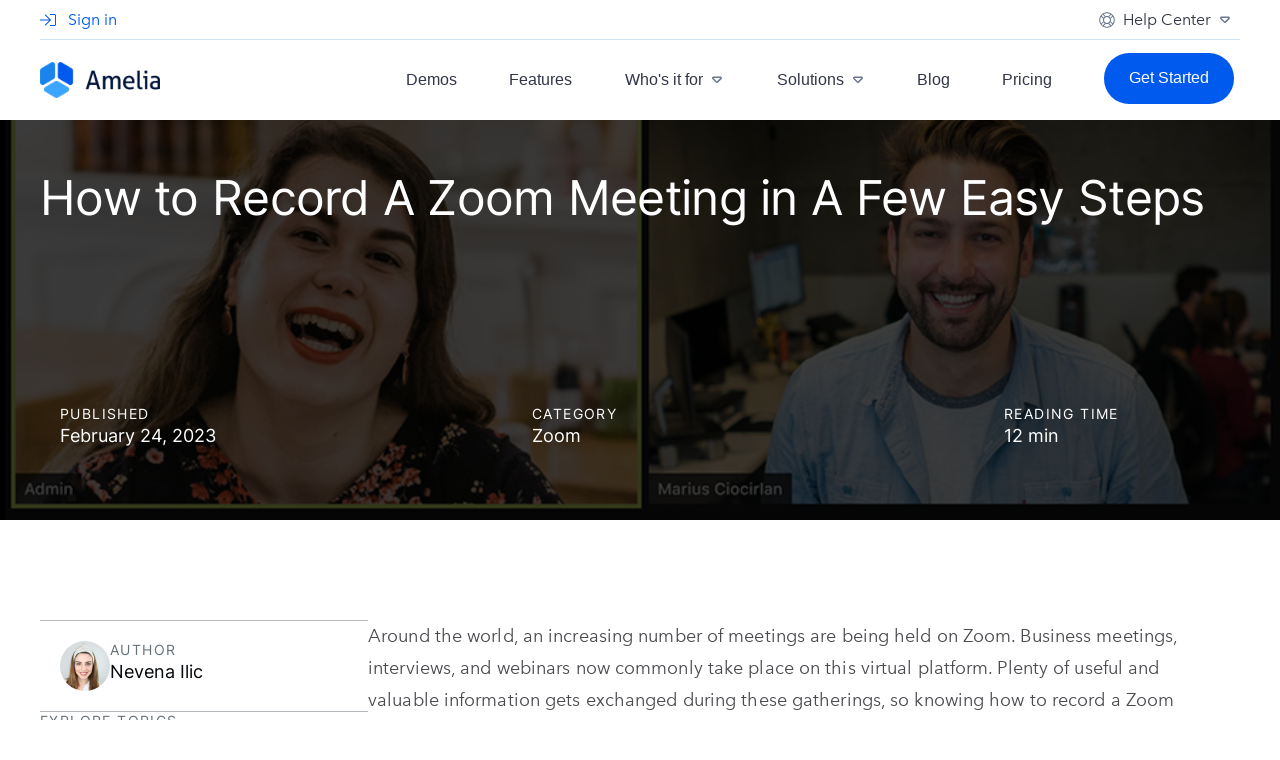

--- FILE ---
content_type: text/html; charset=UTF-8
request_url: https://wpamelia.com/how-to-record-a-zoom-meeting/
body_size: 75783
content:
<!DOCTYPE html>
<html lang="en">


<head><script>(function(w,i,g){w[g]=w[g]||[];if(typeof w[g].push=='function')w[g].push(i)})
(window,'AW-973499369','google_tags_first_party');</script><script async src="/p09p/"></script>
			<script>
				window.dataLayer = window.dataLayer || [];
				function gtag(){dataLayer.push(arguments);}
				gtag('js', new Date());
				gtag('set', 'developer_id.dYzg1YT', true);
				gtag('config', 'AW-973499369');
			</script>
			<meta charset="utf-8"><script type="a2a5b4c51253ac6c60a35ffb-text/javascript">if(navigator.userAgent.match(/MSIE|Internet Explorer/i)||navigator.userAgent.match(/Trident\/7\..*?rv:11/i)){var href=document.location.href;if(!href.match(/[?&]nowprocket/)){if(href.indexOf("?")==-1){if(href.indexOf("#")==-1){document.location.href=href+"?nowprocket=1"}else{document.location.href=href.replace("#","?nowprocket=1#")}}else{if(href.indexOf("#")==-1){document.location.href=href+"&nowprocket=1"}else{document.location.href=href.replace("#","&nowprocket=1#")}}}}</script><script type="a2a5b4c51253ac6c60a35ffb-text/javascript">(()=>{class RocketLazyLoadScripts{constructor(){this.v="2.0.4",this.userEvents=["keydown","keyup","mousedown","mouseup","mousemove","mouseover","mouseout","touchmove","touchstart","touchend","touchcancel","wheel","click","dblclick","input"],this.attributeEvents=["onblur","onclick","oncontextmenu","ondblclick","onfocus","onmousedown","onmouseenter","onmouseleave","onmousemove","onmouseout","onmouseover","onmouseup","onmousewheel","onscroll","onsubmit"]}async t(){this.i(),this.o(),/iP(ad|hone)/.test(navigator.userAgent)&&this.h(),this.u(),this.l(this),this.m(),this.k(this),this.p(this),this._(),await Promise.all([this.R(),this.L()]),this.lastBreath=Date.now(),this.S(this),this.P(),this.D(),this.O(),this.M(),await this.C(this.delayedScripts.normal),await this.C(this.delayedScripts.defer),await this.C(this.delayedScripts.async),await this.T(),await this.F(),await this.j(),await this.A(),window.dispatchEvent(new Event("rocket-allScriptsLoaded")),this.everythingLoaded=!0,this.lastTouchEnd&&await new Promise(t=>setTimeout(t,500-Date.now()+this.lastTouchEnd)),this.I(),this.H(),this.U(),this.W()}i(){this.CSPIssue=sessionStorage.getItem("rocketCSPIssue"),document.addEventListener("securitypolicyviolation",t=>{this.CSPIssue||"script-src-elem"!==t.violatedDirective||"data"!==t.blockedURI||(this.CSPIssue=!0,sessionStorage.setItem("rocketCSPIssue",!0))},{isRocket:!0})}o(){window.addEventListener("pageshow",t=>{this.persisted=t.persisted,this.realWindowLoadedFired=!0},{isRocket:!0}),window.addEventListener("pagehide",()=>{this.onFirstUserAction=null},{isRocket:!0})}h(){let t;function e(e){t=e}window.addEventListener("touchstart",e,{isRocket:!0}),window.addEventListener("touchend",function i(o){o.changedTouches[0]&&t.changedTouches[0]&&Math.abs(o.changedTouches[0].pageX-t.changedTouches[0].pageX)<10&&Math.abs(o.changedTouches[0].pageY-t.changedTouches[0].pageY)<10&&o.timeStamp-t.timeStamp<200&&(window.removeEventListener("touchstart",e,{isRocket:!0}),window.removeEventListener("touchend",i,{isRocket:!0}),"INPUT"===o.target.tagName&&"text"===o.target.type||(o.target.dispatchEvent(new TouchEvent("touchend",{target:o.target,bubbles:!0})),o.target.dispatchEvent(new MouseEvent("mouseover",{target:o.target,bubbles:!0})),o.target.dispatchEvent(new PointerEvent("click",{target:o.target,bubbles:!0,cancelable:!0,detail:1,clientX:o.changedTouches[0].clientX,clientY:o.changedTouches[0].clientY})),event.preventDefault()))},{isRocket:!0})}q(t){this.userActionTriggered||("mousemove"!==t.type||this.firstMousemoveIgnored?"keyup"===t.type||"mouseover"===t.type||"mouseout"===t.type||(this.userActionTriggered=!0,this.onFirstUserAction&&this.onFirstUserAction()):this.firstMousemoveIgnored=!0),"click"===t.type&&t.preventDefault(),t.stopPropagation(),t.stopImmediatePropagation(),"touchstart"===this.lastEvent&&"touchend"===t.type&&(this.lastTouchEnd=Date.now()),"click"===t.type&&(this.lastTouchEnd=0),this.lastEvent=t.type,t.composedPath&&t.composedPath()[0].getRootNode()instanceof ShadowRoot&&(t.rocketTarget=t.composedPath()[0]),this.savedUserEvents.push(t)}u(){this.savedUserEvents=[],this.userEventHandler=this.q.bind(this),this.userEvents.forEach(t=>window.addEventListener(t,this.userEventHandler,{passive:!1,isRocket:!0})),document.addEventListener("visibilitychange",this.userEventHandler,{isRocket:!0})}U(){this.userEvents.forEach(t=>window.removeEventListener(t,this.userEventHandler,{passive:!1,isRocket:!0})),document.removeEventListener("visibilitychange",this.userEventHandler,{isRocket:!0}),this.savedUserEvents.forEach(t=>{(t.rocketTarget||t.target).dispatchEvent(new window[t.constructor.name](t.type,t))})}m(){const t="return false",e=Array.from(this.attributeEvents,t=>"data-rocket-"+t),i="["+this.attributeEvents.join("],[")+"]",o="[data-rocket-"+this.attributeEvents.join("],[data-rocket-")+"]",s=(e,i,o)=>{o&&o!==t&&(e.setAttribute("data-rocket-"+i,o),e["rocket"+i]=new Function("event",o),e.setAttribute(i,t))};new MutationObserver(t=>{for(const n of t)"attributes"===n.type&&(n.attributeName.startsWith("data-rocket-")||this.everythingLoaded?n.attributeName.startsWith("data-rocket-")&&this.everythingLoaded&&this.N(n.target,n.attributeName.substring(12)):s(n.target,n.attributeName,n.target.getAttribute(n.attributeName))),"childList"===n.type&&n.addedNodes.forEach(t=>{if(t.nodeType===Node.ELEMENT_NODE)if(this.everythingLoaded)for(const i of[t,...t.querySelectorAll(o)])for(const t of i.getAttributeNames())e.includes(t)&&this.N(i,t.substring(12));else for(const e of[t,...t.querySelectorAll(i)])for(const t of e.getAttributeNames())this.attributeEvents.includes(t)&&s(e,t,e.getAttribute(t))})}).observe(document,{subtree:!0,childList:!0,attributeFilter:[...this.attributeEvents,...e]})}I(){this.attributeEvents.forEach(t=>{document.querySelectorAll("[data-rocket-"+t+"]").forEach(e=>{this.N(e,t)})})}N(t,e){const i=t.getAttribute("data-rocket-"+e);i&&(t.setAttribute(e,i),t.removeAttribute("data-rocket-"+e))}k(t){Object.defineProperty(HTMLElement.prototype,"onclick",{get(){return this.rocketonclick||null},set(e){this.rocketonclick=e,this.setAttribute(t.everythingLoaded?"onclick":"data-rocket-onclick","this.rocketonclick(event)")}})}S(t){function e(e,i){let o=e[i];e[i]=null,Object.defineProperty(e,i,{get:()=>o,set(s){t.everythingLoaded?o=s:e["rocket"+i]=o=s}})}e(document,"onreadystatechange"),e(window,"onload"),e(window,"onpageshow");try{Object.defineProperty(document,"readyState",{get:()=>t.rocketReadyState,set(e){t.rocketReadyState=e},configurable:!0}),document.readyState="loading"}catch(t){console.log("WPRocket DJE readyState conflict, bypassing")}}l(t){this.originalAddEventListener=EventTarget.prototype.addEventListener,this.originalRemoveEventListener=EventTarget.prototype.removeEventListener,this.savedEventListeners=[],EventTarget.prototype.addEventListener=function(e,i,o){o&&o.isRocket||!t.B(e,this)&&!t.userEvents.includes(e)||t.B(e,this)&&!t.userActionTriggered||e.startsWith("rocket-")||t.everythingLoaded?t.originalAddEventListener.call(this,e,i,o):(t.savedEventListeners.push({target:this,remove:!1,type:e,func:i,options:o}),"mouseenter"!==e&&"mouseleave"!==e||t.originalAddEventListener.call(this,e,t.savedUserEvents.push,o))},EventTarget.prototype.removeEventListener=function(e,i,o){o&&o.isRocket||!t.B(e,this)&&!t.userEvents.includes(e)||t.B(e,this)&&!t.userActionTriggered||e.startsWith("rocket-")||t.everythingLoaded?t.originalRemoveEventListener.call(this,e,i,o):t.savedEventListeners.push({target:this,remove:!0,type:e,func:i,options:o})}}J(t,e){this.savedEventListeners=this.savedEventListeners.filter(i=>{let o=i.type,s=i.target||window;return e!==o||t!==s||(this.B(o,s)&&(i.type="rocket-"+o),this.$(i),!1)})}H(){EventTarget.prototype.addEventListener=this.originalAddEventListener,EventTarget.prototype.removeEventListener=this.originalRemoveEventListener,this.savedEventListeners.forEach(t=>this.$(t))}$(t){t.remove?this.originalRemoveEventListener.call(t.target,t.type,t.func,t.options):this.originalAddEventListener.call(t.target,t.type,t.func,t.options)}p(t){let e;function i(e){return t.everythingLoaded?e:e.split(" ").map(t=>"load"===t||t.startsWith("load.")?"rocket-jquery-load":t).join(" ")}function o(o){function s(e){const s=o.fn[e];o.fn[e]=o.fn.init.prototype[e]=function(){return this[0]===window&&t.userActionTriggered&&("string"==typeof arguments[0]||arguments[0]instanceof String?arguments[0]=i(arguments[0]):"object"==typeof arguments[0]&&Object.keys(arguments[0]).forEach(t=>{const e=arguments[0][t];delete arguments[0][t],arguments[0][i(t)]=e})),s.apply(this,arguments),this}}if(o&&o.fn&&!t.allJQueries.includes(o)){const e={DOMContentLoaded:[],"rocket-DOMContentLoaded":[]};for(const t in e)document.addEventListener(t,()=>{e[t].forEach(t=>t())},{isRocket:!0});o.fn.ready=o.fn.init.prototype.ready=function(i){function s(){parseInt(o.fn.jquery)>2?setTimeout(()=>i.bind(document)(o)):i.bind(document)(o)}return"function"==typeof i&&(t.realDomReadyFired?!t.userActionTriggered||t.fauxDomReadyFired?s():e["rocket-DOMContentLoaded"].push(s):e.DOMContentLoaded.push(s)),o([])},s("on"),s("one"),s("off"),t.allJQueries.push(o)}e=o}t.allJQueries=[],o(window.jQuery),Object.defineProperty(window,"jQuery",{get:()=>e,set(t){o(t)}})}P(){const t=new Map;document.write=document.writeln=function(e){const i=document.currentScript,o=document.createRange(),s=i.parentElement;let n=t.get(i);void 0===n&&(n=i.nextSibling,t.set(i,n));const c=document.createDocumentFragment();o.setStart(c,0),c.appendChild(o.createContextualFragment(e)),s.insertBefore(c,n)}}async R(){return new Promise(t=>{this.userActionTriggered?t():this.onFirstUserAction=t})}async L(){return new Promise(t=>{document.addEventListener("DOMContentLoaded",()=>{this.realDomReadyFired=!0,t()},{isRocket:!0})})}async j(){return this.realWindowLoadedFired?Promise.resolve():new Promise(t=>{window.addEventListener("load",t,{isRocket:!0})})}M(){this.pendingScripts=[];this.scriptsMutationObserver=new MutationObserver(t=>{for(const e of t)e.addedNodes.forEach(t=>{"SCRIPT"!==t.tagName||t.noModule||t.isWPRocket||this.pendingScripts.push({script:t,promise:new Promise(e=>{const i=()=>{const i=this.pendingScripts.findIndex(e=>e.script===t);i>=0&&this.pendingScripts.splice(i,1),e()};t.addEventListener("load",i,{isRocket:!0}),t.addEventListener("error",i,{isRocket:!0}),setTimeout(i,1e3)})})})}),this.scriptsMutationObserver.observe(document,{childList:!0,subtree:!0})}async F(){await this.X(),this.pendingScripts.length?(await this.pendingScripts[0].promise,await this.F()):this.scriptsMutationObserver.disconnect()}D(){this.delayedScripts={normal:[],async:[],defer:[]},document.querySelectorAll("script[type$=rocketlazyloadscript]").forEach(t=>{t.hasAttribute("data-rocket-src")?t.hasAttribute("async")&&!1!==t.async?this.delayedScripts.async.push(t):t.hasAttribute("defer")&&!1!==t.defer||"module"===t.getAttribute("data-rocket-type")?this.delayedScripts.defer.push(t):this.delayedScripts.normal.push(t):this.delayedScripts.normal.push(t)})}async _(){await this.L();let t=[];document.querySelectorAll("script[type$=rocketlazyloadscript][data-rocket-src]").forEach(e=>{let i=e.getAttribute("data-rocket-src");if(i&&!i.startsWith("data:")){i.startsWith("//")&&(i=location.protocol+i);try{const o=new URL(i).origin;o!==location.origin&&t.push({src:o,crossOrigin:e.crossOrigin||"module"===e.getAttribute("data-rocket-type")})}catch(t){}}}),t=[...new Map(t.map(t=>[JSON.stringify(t),t])).values()],this.Y(t,"preconnect")}async G(t){if(await this.K(),!0!==t.noModule||!("noModule"in HTMLScriptElement.prototype))return new Promise(e=>{let i;function o(){(i||t).setAttribute("data-rocket-status","executed"),e()}try{if(navigator.userAgent.includes("Firefox/")||""===navigator.vendor||this.CSPIssue)i=document.createElement("script"),[...t.attributes].forEach(t=>{let e=t.nodeName;"type"!==e&&("data-rocket-type"===e&&(e="type"),"data-rocket-src"===e&&(e="src"),i.setAttribute(e,t.nodeValue))}),t.text&&(i.text=t.text),t.nonce&&(i.nonce=t.nonce),i.hasAttribute("src")?(i.addEventListener("load",o,{isRocket:!0}),i.addEventListener("error",()=>{i.setAttribute("data-rocket-status","failed-network"),e()},{isRocket:!0}),setTimeout(()=>{i.isConnected||e()},1)):(i.text=t.text,o()),i.isWPRocket=!0,t.parentNode.replaceChild(i,t);else{const i=t.getAttribute("data-rocket-type"),s=t.getAttribute("data-rocket-src");i?(t.type=i,t.removeAttribute("data-rocket-type")):t.removeAttribute("type"),t.addEventListener("load",o,{isRocket:!0}),t.addEventListener("error",i=>{this.CSPIssue&&i.target.src.startsWith("data:")?(console.log("WPRocket: CSP fallback activated"),t.removeAttribute("src"),this.G(t).then(e)):(t.setAttribute("data-rocket-status","failed-network"),e())},{isRocket:!0}),s?(t.fetchPriority="high",t.removeAttribute("data-rocket-src"),t.src=s):t.src="data:text/javascript;base64,"+window.btoa(unescape(encodeURIComponent(t.text)))}}catch(i){t.setAttribute("data-rocket-status","failed-transform"),e()}});t.setAttribute("data-rocket-status","skipped")}async C(t){const e=t.shift();return e?(e.isConnected&&await this.G(e),this.C(t)):Promise.resolve()}O(){this.Y([...this.delayedScripts.normal,...this.delayedScripts.defer,...this.delayedScripts.async],"preload")}Y(t,e){this.trash=this.trash||[];let i=!0;var o=document.createDocumentFragment();t.forEach(t=>{const s=t.getAttribute&&t.getAttribute("data-rocket-src")||t.src;if(s&&!s.startsWith("data:")){const n=document.createElement("link");n.href=s,n.rel=e,"preconnect"!==e&&(n.as="script",n.fetchPriority=i?"high":"low"),t.getAttribute&&"module"===t.getAttribute("data-rocket-type")&&(n.crossOrigin=!0),t.crossOrigin&&(n.crossOrigin=t.crossOrigin),t.integrity&&(n.integrity=t.integrity),t.nonce&&(n.nonce=t.nonce),o.appendChild(n),this.trash.push(n),i=!1}}),document.head.appendChild(o)}W(){this.trash.forEach(t=>t.remove())}async T(){try{document.readyState="interactive"}catch(t){}this.fauxDomReadyFired=!0;try{await this.K(),this.J(document,"readystatechange"),document.dispatchEvent(new Event("rocket-readystatechange")),await this.K(),document.rocketonreadystatechange&&document.rocketonreadystatechange(),await this.K(),this.J(document,"DOMContentLoaded"),document.dispatchEvent(new Event("rocket-DOMContentLoaded")),await this.K(),this.J(window,"DOMContentLoaded"),window.dispatchEvent(new Event("rocket-DOMContentLoaded"))}catch(t){console.error(t)}}async A(){try{document.readyState="complete"}catch(t){}try{await this.K(),this.J(document,"readystatechange"),document.dispatchEvent(new Event("rocket-readystatechange")),await this.K(),document.rocketonreadystatechange&&document.rocketonreadystatechange(),await this.K(),this.J(window,"load"),window.dispatchEvent(new Event("rocket-load")),await this.K(),window.rocketonload&&window.rocketonload(),await this.K(),this.allJQueries.forEach(t=>t(window).trigger("rocket-jquery-load")),await this.K(),this.J(window,"pageshow");const t=new Event("rocket-pageshow");t.persisted=this.persisted,window.dispatchEvent(t),await this.K(),window.rocketonpageshow&&window.rocketonpageshow({persisted:this.persisted})}catch(t){console.error(t)}}async K(){Date.now()-this.lastBreath>45&&(await this.X(),this.lastBreath=Date.now())}async X(){return document.hidden?new Promise(t=>setTimeout(t)):new Promise(t=>requestAnimationFrame(t))}B(t,e){return e===document&&"readystatechange"===t||(e===document&&"DOMContentLoaded"===t||(e===window&&"DOMContentLoaded"===t||(e===window&&"load"===t||e===window&&"pageshow"===t)))}static run(){(new RocketLazyLoadScripts).t()}}RocketLazyLoadScripts.run()})();</script>
    
    <meta name="viewport" content="width=device-width, initial-scale=1">

    <meta name='robots' content='index, follow, max-image-preview:large, max-snippet:-1, max-video-preview:-1' />
	<style>img:is([sizes="auto" i], [sizes^="auto," i]) { contain-intrinsic-size: 3000px 1500px }</style>
	<link rel="alternate" hreflang="en" href="https://wpamelia.com/how-to-record-a-zoom-meeting/" />
<link rel="alternate" hreflang="x-default" href="https://wpamelia.com/how-to-record-a-zoom-meeting/" />
<script src="/cdn-cgi/scripts/7d0fa10a/cloudflare-static/rocket-loader.min.js" data-cf-settings="a2a5b4c51253ac6c60a35ffb-|49"></script><link data-minify="1" rel="preload" href="https://wpamelia.com/wp-content/cache/min/1/wp-content/themes/amelia-theme/amelia-blocks/assets/css/main.css?ver=1768567088" as="style" onload="this.onload=null;this.rel='stylesheet'">
<noscript><link data-minify="1" rel="stylesheet" href="https://wpamelia.com/wp-content/cache/min/1/wp-content/themes/amelia-theme/amelia-blocks/assets/css/main.css?ver=1768567088"></noscript>

	<!-- This site is optimized with the Yoast SEO plugin v24.6 - https://yoast.com/wordpress/plugins/seo/ -->
	<title>How to Record A Zoom Meeting in A Few Easy Steps</title>
<link data-rocket-prefetch href="https://diffuser-cdn.app-us1.com" rel="dns-prefetch">
<link data-rocket-prefetch href="https://www.googletagmanager.com" rel="dns-prefetch">
<link data-rocket-prefetch href="https://fonts.googleapis.com" rel="dns-prefetch">
<link data-rocket-prefetch href="https://googleads.g.doubleclick.net" rel="dns-prefetch">
<link data-rocket-prefetch href="https://sdk.gleap.io" rel="dns-prefetch">
<link data-rocket-preload as="style" href="https://fonts.googleapis.com/css2?family=Inter:wght@200;300;400;500;600;700;900&#038;family=Plus+Jakarta+Sans:wght@200;300;400;500;600;700;800;900&#038;display=swap" rel="preload">
<link crossorigin data-rocket-preload as="font" href="https://wpamelia.com/wp-content/themes/amelia-theme/assets/fonts/fonts/1e9892c0-6927-4412-9874-1b82801ba47a.woff" rel="preload">
<link crossorigin data-rocket-preload as="font" href="https://wpamelia.com/wp-content/themes/amelia-theme/assets/fonts/fonts/inter-v3-latin_cyrillic-regular.woff2" rel="preload">
<script src="/cdn-cgi/scripts/7d0fa10a/cloudflare-static/rocket-loader.min.js" data-cf-settings="a2a5b4c51253ac6c60a35ffb-|49"></script><link href="https://fonts.googleapis.com/css2?family=Inter:wght@200;300;400;500;600;700;900&#038;family=Plus+Jakarta+Sans:wght@200;300;400;500;600;700;800;900&#038;display=swap" media="print" onload="this.media=&#039;all&#039;" rel="stylesheet">
<noscript data-wpr-hosted-gf-parameters=""><link rel="stylesheet" href="https://fonts.googleapis.com/css2?family=Inter:wght@200;300;400;500;600;700;900&#038;family=Plus+Jakarta+Sans:wght@200;300;400;500;600;700;800;900&#038;display=swap"></noscript>
<style id="rocket-critical-css">h1{font-family:"Circular Std",Sans-serif}.eztoc-hide{display:none}html{font-family:-apple-system,BlinkMacSystemFont,"Segoe UI",Roboto,"Helvetica Neue",Arial,sans-serif;font-size:16px;font-weight:400;line-height:1.5;-webkit-text-size-adjust:100%;background:#fff;color:#666}body{margin:0}a{-webkit-text-decoration-skip:objects}a{color:#1e87f0;text-decoration:none}strong{font-weight:bolder}img,svg{vertical-align:middle}img{max-width:100%;height:auto;box-sizing:border-box}svg:not(:root){overflow:hidden}p,ul{margin:0 0 20px 0}*+p,*+ul{margin-top:20px}h1{margin:0 0 20px 0;font-family:-apple-system,BlinkMacSystemFont,"Segoe UI",Roboto,"Helvetica Neue",Arial,sans-serif;font-weight:400;color:#333;text-transform:none}h1{font-size:2.23125rem;line-height:1.2}@media (min-width:960px){h1{font-size:2.625rem}}ul{padding-left:30px}a,input{touch-action:manipulation}.is-icon{margin:0;border:none;border-radius:0;overflow:visible;font:inherit;color:inherit;text-transform:none;padding:0;background-color:transparent;display:inline-block;fill:currentcolor;line-height:0}.is-icon::-moz-focus-inner{border:0;padding:0}.is-icon>*{transform:translate(0,0)}.is-button{margin:0;border:none;border-radius:0;overflow:visible;font:inherit;color:inherit;text-transform:none;display:inline-block;box-sizing:border-box;padding:0 30px;vertical-align:middle;font-size:.875rem;line-height:38px;text-align:center;text-decoration:none;text-transform:uppercase}.is-button::-moz-focus-inner{border:0;padding:0}.is-button-primary{background-color:#1e87f0;color:#fff;border:1px solid transparent}.is-container{box-sizing:content-box;max-width:1200px;margin-left:auto;margin-right:auto;padding-left:15px;padding-right:15px}@media (min-width:640px){.is-container{padding-left:30px;padding-right:30px}}@media (min-width:960px){.is-container{padding-left:40px;padding-right:40px}}.is-container::after,.is-container::before{content:"";display:table}.is-container::after{clear:both}.is-container>:last-child{margin-bottom:0}.is-container-expand{max-width:none}.is-navbar{display:flex;position:relative}.is-navbar-left,.is-navbar-right{display:flex;align-items:center}.is-navbar-right{margin-left:auto}.is-navbar-nav{display:flex;margin:0;padding:0;list-style:none}.is-navbar-left,.is-navbar-right{flex-wrap:wrap}.is-navbar-item,.is-navbar-nav>li>a,.is-navbar-toggle{display:flex;justify-content:center;align-items:center;box-sizing:border-box;height:80px;padding:0 15px;font-size:.875rem;font-family:-apple-system,BlinkMacSystemFont,"Segoe UI",Roboto,"Helvetica Neue",Arial,sans-serif;text-decoration:none}.is-navbar-nav>li>a{color:#999;text-transform:uppercase}.is-navbar-item{color:#666}.is-navbar-toggle{color:#999}[class*=is-animation-]{animation-duration:.5s;animation-timing-function:ease-out;animation-fill-mode:both}.is-animation-slide-top{animation-name:is-fade-top}@keyframes is-fade-top{0%{opacity:0;transform:translateY(-100%)}100%{opacity:1;transform:translateY(0)}}.is-text-lead{font-size:1.5rem;line-height:1.5;color:#333}.is-logo{font-size:1.5rem;font-family:-apple-system,BlinkMacSystemFont,"Segoe UI",Roboto,"Helvetica Neue",Arial,sans-serif;color:#666;text-decoration:none}@media (min-width:1200px){.is-hidden\@l{display:none!important}}.is-card-dark{background-color:#323648;color:#fff;padding:1.2rem 1.6rem;border-radius:8px;max-width:260px}@font-face{font-display:swap;font-family:'gil-sans';src:url(https://wpamelia.com/wp-content/themes/amelia-theme/assets/fonts/fonts/cd5a93fc-2bb1-48df-8982-11119cd6e270.woff) format('woff'),url(https://wpamelia.com/wp-content/themes/amelia-theme/assets/fonts/fonts/d9f9decc-5fa8-4390-a105-4f89f6b7b055.woff2) format('woff2'),url(https://wpamelia.com/wp-content/themes/amelia-theme/assets/fonts/fonts/beab4258-af94-4971-a0db-b7bc2bef74bc.eot) format('eot'),url(https://wpamelia.com/wp-content/themes/amelia-theme/assets/fonts/fonts/b6bdc93b-2720-4c92-b68d-48499456178e.ttf) format('ttf'),url(https://wpamelia.com/wp-content/themes/amelia-theme/assets/fonts/fonts/944cce8d-20bf-41c1-ae29-2bc8199859db.svg) format('svg');font-weight:400;font-style:normal;font-stretch:normal}@font-face{font-display:swap;font-family:'avenir-regular';src:url(https://wpamelia.com/wp-content/themes/amelia-theme/assets/fonts/fonts/1e9892c0-6927-4412-9874-1b82801ba47a.woff) format('woff'),url(https://wpamelia.com/wp-content/themes/amelia-theme/assets/fonts/fonts/2cd55546-ec00-4af9-aeca-4a3cd186da53.woff2) format('woff2'),url(https://wpamelia.com/wp-content/themes/amelia-theme/assets/fonts/fonts/e9167238-3b3f-4813-a04a-a384394eed42.eot) format('eot'),url(https://wpamelia.com/wp-content/themes/amelia-theme/assets/fonts/fonts/46cf1067-688d-4aab-b0f7-bd942af6efd8.ttf) format('ttf'),url(https://wpamelia.com/wp-content/themes/amelia-theme/assets/fonts/fonts/52a192b1-bea5-4b48-879f-107f009b666f.svg) format('svg');font-style:normal;font-stretch:normal}@font-face{font-display:swap;font-family:'avenir-medium';src:url(https://wpamelia.com/wp-content/themes/amelia-theme/assets/fonts/fonts/f26faddb-86cc-4477-a253-1e1287684336.woff) format('woff'),url(https://wpamelia.com/wp-content/themes/amelia-theme/assets/fonts/fonts/2cd55546-ec00-4af9-aeca-4a3cd186da53.woff2) format('woff2'),url(https://wpamelia.com/wp-content/themes/amelia-theme/assets/fonts/fonts/1a7c9181-cd24-4943-a9d9-d033189524e0.eot) format('eot'),url(https://wpamelia.com/wp-content/themes/amelia-theme/assets/fonts/fonts/63a74598-733c-4d0c-bd91-b01bffcd6e69.ttf) format('ttf'),url(https://wpamelia.com/wp-content/themes/amelia-theme/assets/fonts/fonts/a89d6ad1-a04f-4a8f-b140-e55478dbea80.svg) format('svg');font-style:normal;font-stretch:normal}@font-face{font-display:swap;font-family:'Inter-Regular';font-style:normal;font-weight:400;src:url(https://wpamelia.com/wp-content/themes/amelia-theme/assets/fonts/fonts/inter-v3-latin_cyrillic-regular.eot);src:local(''),url(https://wpamelia.com/wp-content/themes/amelia-theme/assets/fonts/fonts/inter-v3-latin_cyrillic-regular.eot?#iefix) format('embedded-opentype'),url(https://wpamelia.com/wp-content/themes/amelia-theme/assets/fonts/fonts/inter-v3-latin_cyrillic-regular.woff2) format('woff2'),url(https://wpamelia.com/wp-content/themes/amelia-theme/assets/fonts/fonts/inter-v3-latin_cyrillic-regular.woff) format('woff'),url(https://wpamelia.com/wp-content/themes/amelia-theme/assets/fonts/fonts/inter-v3-latin_cyrillic-regular.ttf) format('truetype'),url(https://wpamelia.com/wp-content/themes/amelia-theme/assets/fonts/fonts/inter-v3-latin_cyrillic-regular.svg#Inter) format('svg')}@font-face{font-display:swap;font-family:'Inter-Medium';font-style:normal;font-weight:500;src:url(https://wpamelia.com/wp-content/themes/amelia-theme/assets/fonts/fonts/inter-v3-latin_cyrillic-500.eot);src:local(''),url(https://wpamelia.com/wp-content/themes/amelia-theme/assets/fonts/fonts/inter-v3-latin_cyrillic-500.eot?#iefix) format('embedded-opentype'),url(https://wpamelia.com/wp-content/themes/amelia-theme/assets/fonts/fonts/inter-v3-latin_cyrillic-500.woff2) format('woff2'),url(https://wpamelia.com/wp-content/themes/amelia-theme/assets/fonts/fonts/inter-v3-latin_cyrillic-500.woff) format('woff'),url(https://wpamelia.com/wp-content/themes/amelia-theme/assets/fonts/fonts/inter-v3-latin_cyrillic-500.ttf) format('truetype'),url(https://wpamelia.com/wp-content/themes/amelia-theme/assets/fonts/fonts/inter-v3-latin_cyrillic-500.svg#Inter) format('svg')}@font-face{font-display:swap;font-family:'Inter-Bold';font-style:normal;font-weight:700;src:url(https://wpamelia.com/wp-content/themes/amelia-theme/assets/fonts/fonts/inter-v3-latin_cyrillic-700.eot);src:local(''),url(https://wpamelia.com/wp-content/themes/amelia-theme/assets/fonts/fonts/inter-v3-latin_cyrillic-700.eot?#iefix) format('embedded-opentype'),url(https://wpamelia.com/wp-content/themes/amelia-theme/assets/fonts/fonts/inter-v3-latin_cyrillic-700.woff2) format('woff2'),url(https://wpamelia.com/wp-content/themes/amelia-theme/assets/fonts/fonts/inter-v3-latin_cyrillic-700.woff) format('woff'),url(https://wpamelia.com/wp-content/themes/amelia-theme/assets/fonts/fonts/inter-v3-latin_cyrillic-700.ttf) format('truetype'),url(https://wpamelia.com/wp-content/themes/amelia-theme/assets/fonts/fonts/inter-v3-latin_cyrillic-700.svg#Inter) format('svg')}html,body{background-color:#fff;background:#fff;margin:0;font-family:'avenir-regular'}html{font-size:16px;background-color:#fff}@media only screen and (max-width:1199px){html{font-size:15px}}@media only screen and (max-width:959px){html{font-size:14px}}@media only screen and (max-width:639px){html{font-size:13px}}body{min-height:100vh;margin:0 auto;overflow-x:hidden;position:relative}a{color:#005AEE}p{margin:0}*{outline:0;-webkit-font-smoothing:antialiased;text-shadow:rgba(0,0,0,0.01) 0 0 1px}.is-button{font-family:'avenir-medium'}.is-button-primary{padding:1rem 3rem;background-color:#005AEE;color:#fff;font-size:1.125rem;line-height:1.3;text-transform:none;border-radius:30px;position:relative}a{font-family:'avenir-regular'}.Header-nav-item a{text-decoration:none;position:relative;width:100%}.Header-nav-item a:before{content:"";position:absolute;left:0;bottom:.4rem;right:100%;border-bottom:1px solid #1A84EE}.Header-nav-item a:after{content:"";position:absolute;right:0;left:100%;bottom:.4rem;border-bottom:1px solid #1A84EE}@media only screen and (max-width:959px){.Header-nav-item a{font-size:1.2rem}}h1{color:#323648}h1{font-size:3.5rem;line-height:1.15;font-family:'gil-sans';font-weight:600}@media only screen and (max-width:374px){h1{font-size:2.5rem;font-family:'gil-sans'}}.is-text-lead{font-size:1.25rem;line-height:1.4;font-family:'avenir-regular';color:#5B5E6D}@media only screen and (max-width:959px){.is-container{padding-left:3rem;padding-right:3rem}}.is-icon{margin-bottom:1rem}@media only screen and (max-width:639px){.is-icon{margin-bottom:.5rem}}#page-header{overflow:visible;width:100%;position:sticky;top:0;background:#FFFFFF;padding-bottom:0;z-index:11005}#page-header #help-icon-white{display:none}@media only screen and (max-width:639px){#page-header .Navbar-Header{padding:0 24px}}#page-header .is-container.is-container-expand{max-width:1960px}#page-header .am-login-header{height:40px;display:flex;justify-content:space-between;align-items:center;border-bottom:1px solid #D1E4F3}@media only screen and (max-width:639px){#page-header .am-login-header{padding:0 24px}}@media (max-width:410px){#page-header .am-login-header{padding:0 8px}}#page-header .am-login-header .left{display:flex;align-items:center}#page-header .am-login-header .left img{vertical-align:middle;height:16px}#page-header .am-login-header .left span{vertical-align:middle;margin-left:8px;font-style:normal;font-weight:400;font-size:16px;line-height:32px}@media only screen and (max-width:374px){#page-header .am-login-header .left span{margin-left:4px;font-size:15px}#page-header .am-login-header .left img{height:12px}}#page-header .am-login-header .right{position:relative;display:flex}#page-header .am-login-header .right .am-help-center{border-radius:40px;border:1px solid transparent;padding:0 .5rem!important;display:flex;align-items:center;font-size:16px}#page-header .am-login-header .right .am-help-center svg:not(:first-child),#page-header .am-login-header .right .am-help-center span{margin-left:8px}#page-header .am-login-header .right .am-help-center img{margin-left:8px}@media only screen and (max-width:374px){#page-header .am-login-header .right .am-help-center{padding:0}#page-header .am-login-header .right .am-help-center svg:not(:first-child),#page-header .am-login-header .right .am-help-center span{margin-left:4px;font-size:15px}#page-header .am-login-header .right .am-help-center img{margin-left:4px}}@media only screen and (max-width:639px){#page-header .am-login-header .right .am-help-center-text{color:#323648!important}}#page-header .am-login-header .right .language-switcher-item{border-radius:40px;border:1px solid transparent;padding:0 .5rem;margin-left:56px;display:flex;align-items:center;justify-content:center;font-size:16px}#page-header .am-login-header .right .language-switcher-item img:first-child{vertical-align:middle;margin-right:8px}#page-header .am-login-header .right .language-switcher-item p{vertical-align:middle;display:inline-block}@media only screen and (max-width:600px){#page-header .am-login-header .right .language-switcher-item{margin-left:12px}}@media only screen and (max-width:374px){#page-header .am-login-header .right .language-switcher-item{padding:0}#page-header .am-login-header .right .language-switcher-item p{font-size:15px}#page-header .am-login-header .right .language-switcher-item img:first-child{margin-right:4px}}@media only screen and (max-width:300px){#page-header .am-login-header{flex-direction:column;height:fit-content}}#page-header .is-navbar-item{padding:0}@media only screen and (max-width:959px){#page-header .is-navbar-item{padding:0}}#page-header .is-navbar-item a{padding:0}@media only screen and (max-width:639px){#page-header .is-container{padding-left:0!important;padding-right:0!important}#page-header .Logo-mobile{margin-top:0}}.Navbar-right{list-style:none}@media only screen and (max-width:1200px){.Navbar-right{display:none}}.Navbar-right .Header-nav-item{display:inline-block;margin-right:2.5rem}@media only screen and (max-width:1373px){.Navbar-right .Header-nav-item{margin-right:18px}}.Navbar-right .Header-nav-item.am-pricing-btn{margin-right:0}.Navbar-right .Header-nav-item a{width:auto;color:#323648;font-size:1rem}.Navbar-right .Header-nav-item .is-button-primary{height:auto;margin-top:-0.2rem;padding:.9rem 1.5rem;color:#fff}.Navbar-right .Header-nav-item .is-button-primary:after,.Navbar-right .Header-nav-item .is-button-primary:before{display:none}.Navbar-right.is-navbar-nav{display:flex;align-items:center}.Navbar-right.is-navbar-nav>li>a{text-transform:none;height:40px;padding:0;margin:0 6px}@media only screen and (max-width:1199px){.Navbar-right.is-navbar-nav{display:none}}#am-whos-it-for-btn,#am-solutions-btn{border-radius:40px;border:1px solid transparent;padding:0 6px;text-transform:none;display:flex;justify-content:center;align-items:center;box-sizing:border-box;font-size:.875rem;font-family:-apple-system,BlinkMacSystemFont,"Segoe UI",Roboto,"Helvetica Neue",Arial,sans-serif;text-decoration:none;position:relative;color:#323648}#am-whos-it-for-btn .text,#am-solutions-btn .text{width:auto;font-size:1rem}@media only screen and (max-width:639px){#am-whos-it-for-btn .text,#am-solutions-btn .text{color:#323648!important}}#am-whos-it-for-btn .text::before,#am-solutions-btn .text::before{content:"";position:absolute;left:0;bottom:0;right:100%;border-bottom:1px solid #1A84EE}#am-whos-it-for-btn .text::after,#am-solutions-btn .text::after{content:"";position:absolute;right:0;left:100%;bottom:0;border-bottom:1px solid #1A84EE}#am-whos-it-for-btn img,#am-solutions-btn img{margin-left:8px}#am-language-switch-btn{text-transform:uppercase;margin:0;color:#323648;font-size:16px;line-height:24px;text-align:center;font-family:'avenir-regular'}.am-language-switch-dropdown{z-index:100000}.Logo-desktop{display:inline-block;max-width:120px}@media screen and (min-width:1200px) and (max-width:1215px){.Logo-desktop{margin-right:4px}}@media only screen and (max-width:959px){.Logo-desktop{display:none}}.Logo-mobile{display:none}@media only screen and (max-width:959px){.Logo-mobile{display:inline-block;max-width:120px;margin-top:1rem}}.am-help-center-dropdown{z-index:100000;position:absolute;min-width:150px;top:40px;display:flex;align-items:center;background:#fff;box-shadow:0 4px 8px rgba(0,0,0,0.04),0 0 2px rgba(0,0,0,0.06),0 0 1px rgba(0,0,0,0.04);border:1px solid #e5e7eb;border-radius:6px}.am-help-center-dropdown ul{width:100%;padding-left:0;list-style-type:none;display:flex;flex-direction:column;gap:4px;margin:.25rem .5rem}.am-help-center-dropdown ul li{white-space:nowrap;border-radius:.5rem}.am-help-center-dropdown ul li a,.am-help-center-dropdown ul li .gleap-open-chat{box-sizing:border-box;padding:.25rem;display:block;color:inherit}.am-help-center-dropdown ul li .gleap-open-chat{font-family:'avenir-regular'}.am-help-center-dropdown ul li a:before,.am-help-center-dropdown ul li a:after{display:none}.am-whos-it-for-dropdown{right:70px;height:180px;width:983px}.am-solutions-dropdown{right:420px}.am-whos-it-for-dropdown,.am-solutions-dropdown{z-index:100000;position:absolute;top:64px;padding:24px;display:flex;background:#fff;border-radius:0 0 12px 12px}.am-whos-it-for-dropdown ul,.am-solutions-dropdown ul{padding-left:0;list-style-type:none;display:flex;flex-direction:column;flex-wrap:wrap;gap:12px 24px;margin:0}.am-whos-it-for-dropdown ul li.industry-links,.am-solutions-dropdown ul li.solutions-links{border-radius:8px;width:304px}.am-whos-it-for-dropdown ul li.industry-links img,.am-solutions-dropdown ul li.solutions-links img{width:30px;height:30px}.am-whos-it-for-dropdown ul li.industry-links a,.am-solutions-dropdown ul li.solutions-links a{border-radius:8px;padding:8px;font-family:'Inter-Regular'!important;display:flex;gap:8px;align-items:center}.am-whos-it-for-dropdown ul li.industry-links a:before,.am-solutions-dropdown ul li.solutions-links a:before,.am-whos-it-for-dropdown ul li.industry-links a:after,.am-solutions-dropdown ul li.solutions-links a:after{display:none}.am-whos-it-for-dropdown ul li.industry-links.Header-nav-item,.am-solutions-dropdown ul li.solutions-links.Header-nav-item{margin-right:0}.am-language-switch-dropdown{position:absolute;right:0;top:40px;margin:0;display:flex;align-items:center;background:#fff;box-shadow:0 8px 12px rgba(0,0,0,0.06),0 2px 3px rgba(0,0,0,0.17);border-radius:6px}.am-language-switch-dropdown ul{display:flex;flex-direction:column;gap:4px;margin:.25rem .5rem;list-style-type:none;width:100%;position:relative;padding:0}.am-language-switch-dropdown .lang-item{vertical-align:middle;align-items:center}.am-language-switch-dropdown .lang-item .lang-title{color:#323648;margin-left:10px;font-family:'avenir-regular'}.am-language-switch-dropdown .lang-item .lang-title.active-lang{color:#005aee}@media only screen and (max-width:959px){.am-language-switch-dropdown .lang-item .lang-title.active-lang{font-size:15.6px}}.am-language-switch-dropdown li{padding:.25rem;border-radius:.5rem}.am-language-switch-dropdown li:last-child{border-bottom:none}#overlay-nav{opacity:0;background-color:#fff;width:100%;position:absolute;top:0;right:0;transform:translateY(-100%);z-index:9999;min-height:unset}@media only screen and (min-width:1201px){#overlay-nav{display:none}}@media only screen and (min-width:640px){#overlay-nav{min-height:unset}}.MobileNav{display:flex;flex-direction:column}.MobileNav .headline{display:flex;justify-content:space-between;align-items:center;padding:16px 24px;background:#F3F9FF}.MobileNav .headline img{display:inline-block;max-width:120px;margin:0}.MobileNav .headline a{display:flex;align-items:center;height:37px;padding:10px;font-family:'Inter-Regular';font-size:14px;font-style:normal;font-weight:500;line-height:normal;margin-right:52px;min-width:96px}.MobileNav ul{margin-top:12px;list-style:none;padding:0 24px;overflow:scroll}.MobileNav .am-whos-it-for-mobile,.MobileNav .am-solutions-mobile{display:flex;justify-content:space-between;padding:12px 6px;align-items:center}.MobileNav .am-whos-it-for-mobile span,.MobileNav .am-solutions-mobile span{color:#1A2C37;font-family:'Inter-Regular';font-size:16px;font-style:normal;font-weight:500;line-height:28px}.MobileNav .am-whos-it-for-list a,.MobileNav .am-solutions-list a{display:flex;gap:8px;align-items:center}.MobileNav .am-whos-it-for-list ul,.MobileNav .am-solutions-list ul{list-style:none;margin:20px 0 0;padding:0 0 24px}.MobileNav .am-whos-it-for-list ul li,.MobileNav .am-solutions-list ul li{margin-top:4px;padding:8px}.MobileNav .Logo-mobile{margin-top:.7rem;margin-bottom:4.5rem;padding-left:0}@media only screen and (max-width:959px){.MobileNav .Logo-mobile{margin-bottom:2rem}}@media only screen and (max-width:374px){.MobileNav .Logo-mobile{margin-bottom:3.5rem}}@media screen and (max-width:812px),screen and (max-height:350px){.MobileNav .Logo-mobile{display:none}}.MobileNav .Mobile-nav-item{display:flex;flex-direction:column;max-height:42px;overflow:hidden;border-bottom:1px solid var(--shade-200, #E0E2E4)}.MobileNav .Mobile-nav-item span{color:#323648!important}.MobileNav .Mobile-nav-item a,.MobileNav .Mobile-nav-item span{font-size:1.25rem;font-family:'avenir-medium';line-height:1.4;color:#323648}@media only screen and (max-width:959px){.MobileNav .Mobile-nav-item a,.MobileNav .Mobile-nav-item span{font-size:1rem;line-height:1}.MobileNav .Mobile-nav-item a.is-button-primary{font-size:1rem}}.MobileNav .Mobile-nav-item a{width:100%}.MobileNav .Mobile-nav-item .item-link{margin:12px 6px}.MobileNav .Mobile-nav-item .is-button-primary{font-size:1.25rem;color:#fff;padding:.75rem 1.5rem}.MobileNav .buttons{max-height:unset;border:0;display:flex;flex-direction:column;gap:12px;padding:24px 24px 0}.MobileNav .buttons .get-started-btn{height:40px}.MobileNav .buttons .sign-in-btn{width:unset;height:28px;display:flex;padding:6px 24px;justify-content:center;align-items:center;gap:4px;border-radius:100px;border:1px solid #265CF2}.MobileNav .bottom{display:flex;justify-content:space-between;padding:16px 0;align-items:center;position:relative;max-width:360px;margin:0 auto}.MobileNav .bottom .am-language-switch-inside-dropdown{position:absolute;right:0;top:-82px;margin:0;display:flex;align-items:center;background:#fff;box-shadow:0 8px 12px rgba(0,0,0,0.06),0 2px 3px rgba(0,0,0,0.17);border-radius:6px}.MobileNav .bottom .am-language-switch-inside-dropdown ul{display:flex;flex-direction:column;gap:4px;margin:.25rem .5rem;list-style-type:none;width:100%;position:relative;padding:0}.MobileNav .bottom .am-language-switch-inside-dropdown .lang-item{display:flex;vertical-align:middle;align-items:center}.MobileNav .bottom .am-language-switch-inside-dropdown .lang-item img{width:27px;height:18px}.MobileNav .bottom .am-language-switch-inside-dropdown .lang-item .lang-title{color:#323648;margin-left:10px;font-family:'avenir-regular'}.MobileNav .bottom .am-language-switch-inside-dropdown .lang-item .lang-title.active-lang{color:#005aee}@media only screen and (max-width:959px){.MobileNav .bottom .am-language-switch-inside-dropdown .lang-item .lang-title.active-lang{font-size:15.6px}}.MobileNav .bottom .am-language-switch-inside-dropdown li{padding:.25rem;border-radius:.5rem}.MobileNav .bottom .am-language-switch-inside-dropdown li:last-child{border-bottom:none}.MobileNav .bottom .language-div{display:flex;gap:8px;max-height:20px}.MobileNav .bottom .language-div .language-switcher-item{display:flex;align-items:center;gap:8px}.MobileNav .bottom .gleap-open-chat{text-decoration:none;display:flex;gap:4px;padding:10px 16px;justify-content:center}.MobileNav .bottom .gleap-open-chat .bottom-text{color:#667279;font-family:'Inter-Regular';font-size:15px;font-style:normal;font-weight:400;line-height:32px}.MobileNav .bottom .middle-link{border-right:1px solid #E0E2E4;border-left:1px solid #E0E2E4}.MenuToggle{position:relative;display:block}.MenuToggle .ToggleIcon{display:block;position:relative;top:.5rem;width:30px;height:42px;z-index:99998;margin:0}.MenuToggle .ToggleIcon span,.MenuToggle .ToggleIcon:before,.MenuToggle .ToggleIcon:after{display:block;position:absolute;width:100%;height:2px;right:0;background:#005AEE;z-index:99999}.MenuToggle .ToggleIcon span{top:50%;margin-top:-5px}.MenuToggle .ToggleIcon:before{content:'';top:8px}.MenuToggle .ToggleIcon:after{content:'';bottom:16px}.special-offer-shorter{overflow:hidden;background-image:radial-gradient(circle,#056540 5%,#03301f 100%);position:relative}.special-offer-shorter .special-offer{position:relative;z-index:2}@media only screen and (max-width:1024px){.special-offer-shorter .special-offer{padding-bottom:20px}}@media (max-width:768px){.special-offer-shorter .special-offer{padding-bottom:20px}}.special-offer-shorter .special-offer .special-offer-banner{overflow:visible;position:relative}@media only screen and (max-width:639px){.special-offer-shorter .special-offer .special-offer-banner{padding:0}}.special-offer-shorter .special-offer .items{display:flex;gap:10px;align-items:center;height:68px;margin:0 auto;max-width:1200px;justify-content:center}@media screen and (min-width:1025px) and (max-width:1200px){.special-offer-shorter .special-offer .items{font-size:28px;-webkit-text-stroke-width:.6px}}@media (min-width:769px) and (max-width:1024px){.special-offer-shorter .special-offer .items{flex-direction:row;align-items:center;gap:10px;display:flex;height:108px}}@media (max-width:1024px){.special-offer-shorter .special-offer .items{flex-wrap:wrap;gap:11px;justify-content:center;margin-top:5px;padding:0 20px;align-content:center}}@media screen and (min-width:680px) and (max-width:768px){.special-offer-shorter .special-offer .items{margin-left:0px;align-content:center;gap:7px}}@media (max-width:680px){.special-offer-shorter .special-offer .items{background:none;gap:5px;flex-direction:row;margin-left:0px}}.special-offer-shorter .special-offer .items .right{display:flex;align-items:center;gap:40px}@media (max-width:1400px){.special-offer-shorter .special-offer .items .right{max-width:440px}}@media (max-width:1150px){.special-offer-shorter .special-offer .items .right{max-width:388px}}@media (min-width:769px) and (max-width:1024px){.special-offer-shorter .special-offer .items .right{order:1;width:100%;display:flex;justify-content:center;align-items:center;gap:10px}}@media (max-width:960px){.special-offer-shorter .special-offer .items .right{gap:30px}}@media (max-width:768px){.special-offer-shorter .special-offer .items .right{gap:10px;margin-left:9px}}.special-offer-shorter .special-offer .items .right .banner-counter{display:flex;flex-direction:row;align-items:center;padding:6px;font-family:'Inter-Bold';font-weight:800;font-size:14px;line-height:normal;color:#fff;text-transform:uppercase;box-sizing:border-box;gap:4px;margin-left:30px}@media (max-width:1024px){.special-offer-shorter .special-offer .items .right .banner-counter{padding:0;margin-left:0px}}@media (max-width:768px){.special-offer-shorter .special-offer .items .right .banner-counter{margin-left:0px}}@media (max-width:525px){.special-offer-shorter .special-offer .items .right .banner-counter{font-size:14px}}.special-offer-shorter .special-offer .items .right .banner-counter .segment-holder{height:100%;max-width:32px;font-variant-numeric:tabular-nums;display:flex;flex-direction:column;text-align:center;padding:6px;border:1px solid rgba(255,255,255,0.5);background:none;backdrop-filter:blur(2px);border-radius:6.6px}@media (max-width:525px){.special-offer-shorter .special-offer .items .right .banner-counter .segment-holder{font-size:12px}}.special-offer-shorter .special-offer .items .right .special-offer-btn{padding:8px 24px;display:inline-flex;justify-content:center;align-items:center;gap:10px;text-align:center;text-transform:uppercase;height:100%;font-weight:600;font-style:normal;background:#FFAE3D;color:#000;border-radius:8px;font-family:"Segoe UI",Helvetica,Arial,sans-serif;font-size:15px;line-height:normal;letter-spacing:-0.14px;z-index:99999}@media (max-width:1024px){.special-offer-shorter .special-offer .items .right .special-offer-btn{width:100%;text-transform:uppercase}}@media (max-width:768px){.special-offer-shorter .special-offer .items .right .special-offer-btn{min-width:15px;margin-left:10px;width:auto;border-radius:100px;gap:0;padding:9px 12px;font-size:0;text-indent:-9999px;overflow:hidden}.special-offer-shorter .special-offer .items .right .special-offer-btn:after{content:'';display:inline-block;width:10px;height:16px;background-image:url("data:image/svg+xml;charset=utf-8,%3Csvg xmlns='http://www.w3.org/2000/svg' width='10' height='16' viewBox='0 0 10 16' fill='none'%3E%3Cpath d='M1 1L8 8L1 15' stroke='%23000000' stroke-width='2' stroke-linecap='round'/%3E%3C/svg%3E");background-repeat:no-repeat;background-position:center;font-size:16px;text-indent:0}}.special-offer-shorter .special-offer .items .promo-title-text{color:#FFF;text-align:center;font-family:'Inter-Bold';font-size:24px;font-style:normal;font-weight:600;line-height:46.04px;letter-spacing:-0.48px;display:flex;flex-direction:row;align-items:center;z-index:2;gap:16px}@media screen and (min-width:1080px) and (max-width:1200px){.special-offer-shorter .special-offer .items .promo-title-text{font-size:24px}}@media screen and (min-width:1024px) and (max-width:1080px){.special-offer-shorter .special-offer .items .promo-title-text{font-size:23px}}@media (min-width:769px) and (max-width:1024px){.special-offer-shorter .special-offer .items .promo-title-text{order:0;margin-left:100px;font-size:24px}}@media (max-width:768px){.special-offer-shorter .special-offer .items .promo-title-text{font-size:23px;width:100%;margin-left:0px;justify-content:center}}@media (max-width:420px){.special-offer-shorter .special-offer .items .promo-title-text{font-size:18px;line-height:22px}}@media (max-width:360px){.special-offer-shorter .special-offer .items .promo-title-text{font-size:13px;line-height:20px}}@media (max-width:768px){.special-offer-shorter .special-offer .items .promo-title-icon{display:none}}.special-offer-shorter .special-offer .items .up-to-text{color:#fff;font-family:'Inter-Medium';font-size:20px;font-style:normal;font-weight:500;line-height:32px;letter-spacing:-0.66px}@media (max-width:580px){.special-offer-shorter .special-offer .items .up-to-text{font-size:14px}}@media (max-width:420px){.special-offer-shorter .special-offer .items .up-to-text{font-size:10px}}.special-offer-shorter .special-offer .items .discount-text{color:#fff;font-family:'Inter-Medium';font-size:24px;font-weight:500;line-height:32px;letter-spacing:-1.35px}@media only screen and (max-width:1024px){.special-offer-shorter .special-offer .items .discount-text{font-size:23px}}@media (max-width:525px){.special-offer-shorter .special-offer .items .discount-text{line-height:28px;font-size:22px}}@media (max-width:420px){.special-offer-shorter .special-offer .items .discount-text{font-size:17px;line-height:25px}}@media (max-width:386px){.special-offer-shorter .special-offer .items .discount-text{font-size:15px;line-height:20px}}.special-offer-shorter .special-offer .items .discount-bg{display:flex;height:32px;justify-content:center;align-items:center;gap:5px}@media (min-width:769px) and (max-width:1024px){.special-offer-shorter .special-offer .items .discount-bg{order:0;width:25%;justify-content:flex-start}}@media (max-width:525px){.special-offer-shorter .special-offer .items{gap:2px}}.overlay-page-shadow{position:absolute;display:flex;width:100%;background:rgba(23,43,77,0.2);z-index:1001}.Fixed-btn-wrapper{display:none}.Fixed-btn-wrapper a .is-card-dark{position:fixed;bottom:40px;right:40px;z-index:10;width:100%;max-width:fit-content}@media only screen and (max-width:1199px){.Fixed-btn-wrapper a .is-card-dark{min-width:160px;bottom:30px;right:30px}}.Fixed-btn-wrapper a .is-card-dark .amelia-logo{display:inline-block;color:#fff;line-height:1.5}.Fixed-btn-wrapper a .is-card-dark .amelia-logo:before{content:url(https://wpamelia.com/wp-content/themes/amelia-theme/assets/img/icons/amelia-small.png);margin-right:.5rem;top:1px;position:relative}.is-card-dark{background-color:#323648;color:#fff;padding:1.2rem 1.6rem;border-radius:8px;max-width:227px}@font-face{font-display:swap;font-family:gil-sans;src:url(https://wpamelia.com/wp-content/themes/amelia-theme/assets/fonts/fonts/cd5a93fc-2bb1-48df-8982-11119cd6e270.woff) format('woff'),url(https://wpamelia.com/wp-content/themes/amelia-theme/assets/fonts/fonts/d9f9decc-5fa8-4390-a105-4f89f6b7b055.woff2) format('woff2'),url(https://wpamelia.com/wp-content/themes/amelia-theme/assets/fonts/fonts/beab4258-af94-4971-a0db-b7bc2bef74bc.eot) format('eot'),url(https://wpamelia.com/wp-content/themes/amelia-theme/assets/fonts/fonts/b6bdc93b-2720-4c92-b68d-48499456178e.ttf) format('ttf'),url(https://wpamelia.com/wp-content/themes/amelia-theme/assets/fonts/fonts/944cce8d-20bf-41c1-ae29-2bc8199859db.svg) format('svg');font-weight:400;font-style:normal;font-stretch:normal}@font-face{font-display:swap;font-family:avenir-regular;src:url(https://wpamelia.com/wp-content/themes/amelia-theme/assets/fonts/fonts/1e9892c0-6927-4412-9874-1b82801ba47a.woff) format('woff'),url(https://wpamelia.com/wp-content/themes/amelia-theme/assets/fonts/fonts/2cd55546-ec00-4af9-aeca-4a3cd186da53.woff2) format('woff2'),url(https://wpamelia.com/wp-content/themes/amelia-theme/assets/fonts/fonts/e9167238-3b3f-4813-a04a-a384394eed42.eot) format('eot'),url(https://wpamelia.com/wp-content/themes/amelia-theme/assets/fonts/fonts/46cf1067-688d-4aab-b0f7-bd942af6efd8.ttf) format('ttf'),url(https://wpamelia.com/wp-content/themes/amelia-theme/assets/fonts/fonts/52a192b1-bea5-4b48-879f-107f009b666f.svg) format('svg');font-weight:400;font-style:normal;font-stretch:normal}@font-face{font-display:swap;font-family:avenir-medium;src:url(https://wpamelia.com/wp-content/themes/amelia-theme/assets/fonts/fonts/f26faddb-86cc-4477-a253-1e1287684336.woff) format('woff'),url(https://wpamelia.com/wp-content/themes/amelia-theme/assets/fonts/fonts/2cd55546-ec00-4af9-aeca-4a3cd186da53.woff2) format('woff2'),url(https://wpamelia.com/wp-content/themes/amelia-theme/assets/fonts/fonts/1a7c9181-cd24-4943-a9d9-d033189524e0.eot) format('eot'),url(https://wpamelia.com/wp-content/themes/amelia-theme/assets/fonts/fonts/63a74598-733c-4d0c-bd91-b01bffcd6e69.ttf) format('ttf'),url(https://wpamelia.com/wp-content/themes/amelia-theme/assets/fonts/fonts/a89d6ad1-a04f-4a8f-b140-e55478dbea80.svg) format('svg');font-weight:500;font-style:normal;font-stretch:normal}body,html{background-color:#fff;background:#fff;margin:0}html{background-color:#fff}@media only screen and (max-width:1199px){html{font-size:15px}}@media only screen and (max-width:959px){html{font-size:14px}}@media only screen and (max-width:639px){html{font-size:13px}}body{min-height:100vh;margin:0 auto;overflow-x:hidden;position:relative;background-color:#fff}a{color:#005AEE}p{margin:0}*{outline:0;-webkit-font-smoothing:antialiased;text-shadow:rgba(0,0,0,.01) 0 0 1px;box-sizing:border-box}:focus{outline:0}.is-button{font-family:avenir-medium}.is-button-primary{padding:1rem 3rem;background-color:#005AEE;color:#fff;font-size:1.125rem;line-height:1.3;text-transform:none;border-radius:30px;position:relative}.Header-nav-item a{text-decoration:none;position:relative;width:100%}.Header-nav-item a:before{content:"";position:absolute;left:0;bottom:.4rem;right:100%;border-bottom:1px solid #1A84EE}.Header-nav-item a:after{content:"";position:absolute;right:0;left:100%;bottom:.4rem;border-bottom:1px solid #1A84EE}@media only screen and (max-width:959px){.Header-nav-item a{font-size:1.2rem}}h1{color:#323648}h1{font-size:3.5rem;line-height:1.15;font-family:gil-sans;font-weight:600}@media only screen and (max-width:374px){h1{font-size:2.5rem;font-family:gil-sans}}.is-text-lead{font-size:1.25rem;line-height:1.4;font-family:avenir-regular;color:#5B5E6D}@media only screen and (max-width:959px){.is-container{padding-left:3rem;padding-right:3rem}}.is-icon{margin-bottom:1rem}@media only screen and (max-width:639px){.is-icon{margin-bottom:.5rem}}#page-header{overflow:visible;width:100%;z-index:1}@media only screen and (max-width:959px){#page-header .is-navbar-item{padding:0}}.Navbar-right{list-style:none}@media only screen and (max-width:959px){.Navbar-right{display:none}}.Navbar-right .Header-nav-item{display:inline-block;margin-right:2.5rem}.Navbar-right .Header-nav-item:last-child{margin-right:0}.Navbar-right .Header-nav-item a{width:auto;color:#323648;font-size:1rem}.Navbar-right .Header-nav-item .is-button-primary{height:auto;margin-top:-.2rem;padding:.9rem 1.5rem;color:#fff}.Navbar-right .Header-nav-item .is-button-primary:after,.Navbar-right .Header-nav-item .is-button-primary:before{display:none}.Navbar-right.is-navbar-nav>li>a{text-transform:none;height:40px;padding:0;margin:0 6px}.Logo-desktop{display:inline-block;max-width:120px}@media only screen and (max-width:959px){.Logo-desktop{display:none}}.Logo-mobile{display:none}@media only screen and (max-width:959px){.Logo-mobile{display:inline-block;max-width:120px;margin-top:1rem}}#overlay-nav{opacity:0;background-color:#fff;width:100%;position:absolute;top:0;right:0;min-height:100vh;transform:translateY(-100%);z-index:9999}@media only screen and (min-width:1201px){#overlay-nav{display:none}}@media only screen and (min-width:640px){#overlay-nav{min-height:50vh;height:60vh!important}}.MobileNav{list-style:none;padding-top:1rem}@media only screen and (min-width:640px){.MobileNav{padding-left:3rem}}@media screen and (max-width:812px),screen and (max-height:350px){.MobileNav{padding-top:2.5rem}}@media screen and (max-width:568px),screen and (max-height:320px){.MobileNav{padding-top:2rem}}.MobileNav .Logo-mobile{margin-top:.7rem;margin-bottom:4.5rem;padding-left:0}@media only screen and (max-width:959px){.MobileNav .Logo-mobile{margin-bottom:2rem}}@media only screen and (max-width:374px){.MobileNav .Logo-mobile{margin-bottom:3.5rem}}@media screen and (max-width:812px),screen and (max-height:350px){.MobileNav .Logo-mobile{display:none}}.MobileNav .Mobile-nav-item{margin-bottom:1.25rem}@media only screen and (max-width:959px){.MobileNav .Mobile-nav-item{margin-bottom:1rem}}.MobileNav .Mobile-nav-item a{font-size:1.25rem;font-family:avenir-medium;line-height:1.4;color:#323648}@media only screen and (max-width:959px){.MobileNav .Mobile-nav-item a{font-size:1rem;line-height:1}.MobileNav .Mobile-nav-item a.is-button-primary{font-size:1rem}}.MobileNav .Mobile-nav-item .is-button-primary{font-size:1.25rem;color:#fff;padding:.75rem 1.5rem}.MenuToggle{position:relative;display:block}.MenuToggle .ToggleIcon{display:block;position:relative;top:.5rem;width:30px;height:42px;z-index:99998}.MenuToggle .ToggleIcon span,.MenuToggle .ToggleIcon:after,.MenuToggle .ToggleIcon:before{display:block;position:absolute;width:100%;height:2px;right:0;background:#005AEE;z-index:99999}.MenuToggle .ToggleIcon span{top:50%;margin-top:-5px}.MenuToggle .ToggleIcon:before{content:'';top:8px}.MenuToggle .ToggleIcon:after{content:'';bottom:16px}.Fixed-btn-wrapper a .is-card-dark{position:fixed;bottom:130px;right:40px;z-index:3;max-width:227px;min-width:226px}@media only screen and (max-width:1199px){.Fixed-btn-wrapper a .is-card-dark{min-width:160px;bottom:30px;right:30px}}.Fixed-btn-wrapper a .is-card-dark .is-text-lead{display:inline-block;color:#fff;line-height:1.5}body p{font-family:avenir-regular}.post-title{font-family:gil-sans}.am-login-header{height:40px;display:flex;justify-content:space-between;align-items:center;border-bottom:1px solid #d1e4f3}.am-login-header .left{display:flex;align-items:center}.am-login-header .left img{vertical-align:middle;height:16px}.am-login-header .left span{vertical-align:middle;margin-left:8px;font-style:normal;font-weight:400;font-size:16px;line-height:32px;color:#005aee}@media only screen and (max-width:360px){.am-login-header .left span{margin-left:4px;font-size:15px}.am-login-header .left img{height:12px}}.am-login-header .right{position:relative;display:flex}.am-login-header .right .am-help-center{border-radius:40px;border:1px solid transparent;padding:0 0.5rem;display:flex;align-items:center;font-size:16px}.am-login-header .right .am-help-center svg:not(:first-child),.am-login-header .right .am-help-center span{margin-left:8px}.am-login-header .right .am-help-center img{margin-left:8px}@media only screen and (max-width:360px){.am-login-header .right .am-help-center{padding:0}.am-login-header .right .am-help-center svg:not(:first-child),.am-login-header .right .am-help-center span{margin-left:4px;font-size:15px}.am-login-header .right .am-help-center img{margin-left:4px}}.am-login-header .right .am-help-center-text{font-family:avenir-regular;color:#323648}.am-login-header .right .language-switcher-item{border-radius:40px;border:1px solid transparent;padding:0 0.5rem;margin-left:56px;display:flex;align-items:center;justify-content:center;font-size:16px}.am-login-header .right .language-switcher-item img:first-child{vertical-align:middle;margin-right:8px}.am-login-header .right .language-switcher-item p{vertical-align:middle;display:inline-block}@media only screen and (max-width:600px){.am-login-header .right .language-switcher-item{margin-left:12px}}@media only screen and (max-width:360px){.am-login-header .right .language-switcher-item{padding:0}.am-login-header .right .language-switcher-item p{font-size:15px}.am-login-header .right .language-switcher-item img:first-child{margin-right:4px}}.post-contents{margin:0!important;max-width:830px!important;width:100%!important}@media (max-width:1024px){.post-contents{max-width:100%!important}}.Fixed-btn-wrapper a .is-card-dark{width:260px}@media only screen and (max-width:900px){.Fixed-btn-wrapper a .is-card-dark{min-width:160px;bottom:30px;right:30px;width:200px}}@media only screen and (max-width:767px){.Fixed-btn-wrapper a .is-card-dark{display:none}}.am-whos-it-for-dropdown{height:236px!important}.middle-link{border-right:0!important}.sign-in-btn{height:40px!important}.MobileNav .bottom{justify-content:center!important;margin:0 auto!important}.MobileNav{padding:0}.post-hero-wrapper{background:#FCEBDA;padding:50px 0;display:flex;justify-content:center}@media (max-width:1200px){.post-hero-wrapper{padding:50px 24px}}@media (max-width:640px){.post-hero-wrapper{padding:40px 24px}}.post-hero-wrapper .post-hero{display:flex;flex-direction:column;height:300px;max-width:1200px;justify-content:space-between;width:100%}@media (max-width:1024px){.post-hero-wrapper .post-hero{height:273px}}@media (max-width:640px){.post-hero-wrapper .post-hero{height:unset;gap:24px}}.post-hero-wrapper .post-hero .title{color:#1A2C37;font-family:"Inter-Regular";font-size:48px;font-style:normal;font-weight:500;line-height:115%;letter-spacing:-0.72px;margin:0}@media (max-width:1024px){.post-hero-wrapper .post-hero .title{font-size:32px;letter-spacing:-0.24px;line-height:normal}}@media (max-width:640px){.post-hero-wrapper .post-hero .title{font-size:24px;letter-spacing:-0.24px;line-height:135%}}.post-hero-wrapper .post-hero .post-informations{display:flex;justify-content:space-between}@media (max-width:640px){.post-hero-wrapper .post-hero .post-informations{flex-direction:column;gap:16px}}.post-hero-wrapper .post-hero .post-informations .info{width:256px;padding:20px;display:flex;flex-direction:column;gap:10px}@media (max-width:640px){.post-hero-wrapper .post-hero .post-informations .info{padding:0}}.post-hero-wrapper .post-hero .post-informations .info .info-title{color:#667279;font-family:"Inter-Regular";font-size:14px;font-style:normal;font-weight:500;line-height:normal;letter-spacing:1.4px;text-transform:uppercase}.post-hero-wrapper .post-hero .post-informations .info .info-value,.post-hero-wrapper .post-hero .post-informations .info .info-value a{color:#04080B!important;font-family:"Inter-Regular"!important;font-size:18px;font-style:normal;font-weight:400;line-height:28px}.post-body{padding:100px 0;display:flex;gap:40px;max-width:1200px;margin:0 auto}@media (max-width:1200px){.post-body{padding:50px 24px}}@media (max-width:640px){.post-body{padding:40px 24px}}.post-body .post-side-bar{max-width:328px;width:100%;display:flex;flex-direction:column;gap:40px}@media (max-width:1024px){.post-body .post-side-bar{display:none}}.post-body .post-meta-author{padding:20px;display:flex;justify-content:start;gap:10px;border-top:1px solid #B3B9BD;border-bottom:1px solid #B3B9BD}.author-res{justify-content:center!important}@media (min-width:1024px){.post-body .responsive-content-from-sidebar{display:none!important}}.post-body .post-meta-author .post-meta-author-avatar{border:0!important}.post-body .post-meta-author .post-meta-author-avatar img{display:block;width:50px;height:50px;border-radius:100px}.post-body .post-meta-author .post-meta-author-info{display:flex;flex-direction:column;gap:10px}.post-body .post-meta-author .post-meta-author-info span{color:#667279;font-family:"Inter-Regular";font-size:14px;font-style:normal;font-weight:500;line-height:normal;letter-spacing:1.4px;text-transform:uppercase}.post-body .post-meta-author .post-meta-author-info a{color:#04080B;font-family:"Inter-Regular";font-size:18px;font-style:normal;font-weight:400;line-height:28px;border:0!important}.post-body .explore-topics{display:flex;flex-direction:column;gap:25px}.post-body .explore-topics .side-posts{display:flex;flex-direction:column;gap:15px}.post-body .explore-topics .explore-topics-title{color:#667279;font-family:"Inter-Regular";font-size:14px;font-style:normal;font-weight:500;line-height:normal;letter-spacing:1.4px;text-transform:uppercase}@media (max-width:1024px){.post-body .explore-topics .explore-topics-title{margin:40px 0 0}}.post-body .explore-topics .post-title,.post-body .explore-topics .post-title a{color:#04080B;font-family:"Inter-Regular";font-size:18px;font-style:normal;font-weight:400;line-height:28px;margin:0;border:0!important}.post-body .side-links{display:flex;flex-direction:column;gap:16px}@media (max-width:1024px){.post-body .side-links{margin:40px 0!important}}.post-body .side-links .link{border-radius:40px;background:#005AEE;;padding:4px 12px;display:flex;justify-content:space-between;width:100%;color:#fff;font-family:"Inter-Regular";font-size:15px;font-style:normal;font-weight:500;line-height:32px;margin:0 auto;box-sizing:border-box}.post-body .side-success-story{display:flex;flex-direction:column;gap:12px;border-radius:8px;background:#FFF;box-shadow:0 12px 56px rgba(6,28,61,0.12)}@media (max-width:1024px){.post-body .side-success-story{max-width:596px;margin:0 auto}}.post-body .side-success-story a{border:0}.post-body .side-success-story .text{display:flex;flex-direction:column;gap:12px;padding:12px 16px}.post-body .side-success-story .text .title{color:#000;font-family:"Inter-Regular";font-size:20px;font-style:normal;font-weight:700;line-height:140%;letter-spacing:-0.1px;margin:0}.post-body .side-success-story .text .desc{color:#1A2C37;font-family:"Inter-Regular";font-size:16px;font-style:normal;font-weight:400;margin:0;line-height:150%}.post-body .side-success-story .text .success-link{display:flex;gap:8px;color:#265CF2;font-family:"Inter-Regular";font-size:16px;font-style:normal;font-weight:600;line-height:32px;max-width:173px;border:0}.post-responsive-pagination{display:flex;flex-direction:column;gap:8px;margin-top:32px}@media (min-width:680px){.post-responsive-pagination{display:none}}.post-responsive-pagination a{margin:0!important;width:100%!important;gap:8px;justify-content:end}.post-responsive-pagination .sec-button{justify-content:start}.nav-post-link{position:relative!important;top:0!important;right:0!important;left:0!important;bottom:0!important;width:180px!important;border-radius:40px;border:1px solid #265CF2!important;background:#265CF2;color:#FFF!important;padding:2px 12px;font-family:"Inter-Regular";font-size:15px;font-style:normal;font-weight:500;line-height:32px;display:flex!important;justify-content:space-evenly;height:40px;align-items:center;box-sizing:border-box}.nav-post-link img{width:24px;height:24px;padding:6px 4px}.nav-post-link .left{transform:rotate(180deg)}.post-comments-show{display:none}.special-offer-shorter .special-offer .items .right .special-offer-btn{display:none}.special-offer-shorter{display:none}.overlay-page-shadow{display:none}#page-header .am-login-header .right .language-switcher-item{display:none}.post-contents>:first-child,.post-contents>:last-child{margin-top:0}.post-contents p{margin:34px 0;letter-spacing:.1px;color:#4a4a4f;font-size:17.5px;line-height:32px}.post-hero-wrapper.has-cover-image{background-repeat:no-repeat;background-size:cover;padding:50px 24px;background-position:center;position:relative;z-index:0}.post-hero-wrapper.has-cover-image::after{content:"";position:absolute;top:0;left:0;width:100%;height:100%;background-color:rgba(0,0,0,75%);z-index:1}.post-hero-wrapper.has-cover-image .post-hero .title{color:#ffffff;z-index:2}.post-hero-wrapper.has-cover-image .post-hero .post-informations .info .info-title{color:#ffffff;z-index:2}.post-hero-wrapper.has-cover-image .post-hero .post-informations .info .info-value{color:#ffffff!important;z-index:2}.post-hero-wrapper.has-cover-image .post-hero .post-informations .info .info-value a{color:#ffffff!important;z-index:2}.post-hero-wrapper{position:relative;overflow:hidden}.post-hero-wrapper.has-cover-image .post-hero{position:relative;z-index:2}.post-hero-image{position:absolute;top:0;left:0;width:100%;height:100%;object-fit:cover;z-index:0}</style><link rel="preload" data-rocket-preload as="image" href="https://wpamelia.com/wp-content/uploads/2021/02/zoom-header.jpg" fetchpriority="high">
	<meta name="description" content="How to record a Zoom meeting on a local hard drive? Both free and paid accounts have access to local recording on their meeting." />
	<link rel="canonical" href="https://wpamelia.com/how-to-record-a-zoom-meeting/" />
	<meta property="og:locale" content="en_US" />
	<meta property="og:type" content="article" />
	<meta property="og:title" content="How to Record A Zoom Meeting in A Few Easy Steps" />
	<meta property="og:description" content="How to record a Zoom meeting on a local hard drive? Both free and paid accounts have access to local recording on their meeting." />
	<meta property="og:url" content="https://wpamelia.com/how-to-record-a-zoom-meeting/" />
	<meta property="og:site_name" content="Amelia WordPress Booking Plugin" />
	<meta property="article:published_time" content="2023-02-24T16:03:01+00:00" />
	<meta property="article:modified_time" content="2023-11-09T16:47:37+00:00" />
	<meta property="og:image" content="https://wpamelia.com/wp-content/uploads/2021/02/zoom-header.jpg" />
	<meta property="og:image:width" content="900" />
	<meta property="og:image:height" content="562" />
	<meta property="og:image:type" content="image/jpeg" />
	<meta name="author" content="Nevena Ilic" />
	<meta name="twitter:card" content="summary_large_image" />
	<meta name="twitter:label1" content="Written by" />
	<meta name="twitter:data1" content="Nevena Ilic" />
	<meta name="twitter:label2" content="Est. reading time" />
	<meta name="twitter:data2" content="14 minutes" />
	<script type="application/ld+json" class="yoast-schema-graph">{"@context":"https://schema.org","@graph":[{"@type":"Article","@id":"https://wpamelia.com/how-to-record-a-zoom-meeting/#article","isPartOf":{"@id":"https://wpamelia.com/how-to-record-a-zoom-meeting/"},"author":{"name":"Nevena Ilic","@id":"https://wpamelia.com/#/schema/person/1b1b92b3794dd864c144ac09e11f1684"},"headline":"How to Record A Zoom Meeting in A Few Easy Steps","datePublished":"2023-02-24T16:03:01+00:00","dateModified":"2023-11-09T16:47:37+00:00","mainEntityOfPage":{"@id":"https://wpamelia.com/how-to-record-a-zoom-meeting/"},"wordCount":2275,"publisher":{"@id":"https://wpamelia.com/#organization"},"image":{"@id":"https://wpamelia.com/how-to-record-a-zoom-meeting/#primaryimage"},"thumbnailUrl":"https://wpamelia.com/wp-content/uploads/2021/02/zoom-header.jpg","keywords":["how-to guides","software &amp; tools","zoom"],"articleSection":["Zoom"],"inLanguage":"en-US"},{"@type":"WebPage","@id":"https://wpamelia.com/how-to-record-a-zoom-meeting/","url":"https://wpamelia.com/how-to-record-a-zoom-meeting/","name":"How to Record A Zoom Meeting in A Few Easy Steps","isPartOf":{"@id":"https://wpamelia.com/#website"},"primaryImageOfPage":{"@id":"https://wpamelia.com/how-to-record-a-zoom-meeting/#primaryimage"},"image":{"@id":"https://wpamelia.com/how-to-record-a-zoom-meeting/#primaryimage"},"thumbnailUrl":"https://wpamelia.com/wp-content/uploads/2021/02/zoom-header.jpg","datePublished":"2023-02-24T16:03:01+00:00","dateModified":"2023-11-09T16:47:37+00:00","description":"How to record a Zoom meeting on a local hard drive? Both free and paid accounts have access to local recording on their meeting.","breadcrumb":{"@id":"https://wpamelia.com/how-to-record-a-zoom-meeting/#breadcrumb"},"inLanguage":"en-US","potentialAction":[{"@type":"ReadAction","target":["https://wpamelia.com/how-to-record-a-zoom-meeting/"]}]},{"@type":"ImageObject","inLanguage":"en-US","@id":"https://wpamelia.com/how-to-record-a-zoom-meeting/#primaryimage","url":"https://wpamelia.com/wp-content/uploads/2021/02/zoom-header.jpg","contentUrl":"https://wpamelia.com/wp-content/uploads/2021/02/zoom-header.jpg","width":900,"height":562,"caption":"zoom meeting screenshot"},{"@type":"BreadcrumbList","@id":"https://wpamelia.com/how-to-record-a-zoom-meeting/#breadcrumb","itemListElement":[{"@type":"ListItem","position":1,"name":"Home","item":"https://wpamelia.com/"},{"@type":"ListItem","position":2,"name":"Blog","item":"https://wpamelia.com/blog/"},{"@type":"ListItem","position":3,"name":"How to Record A Zoom Meeting in A Few Easy Steps"}]},{"@type":"WebSite","@id":"https://wpamelia.com/#website","url":"https://wpamelia.com/","name":"Amelia WordPress Booking Plugin","description":"","publisher":{"@id":"https://wpamelia.com/#organization"},"potentialAction":[{"@type":"SearchAction","target":{"@type":"EntryPoint","urlTemplate":"https://wpamelia.com/?s={search_term_string}"},"query-input":{"@type":"PropertyValueSpecification","valueRequired":true,"valueName":"search_term_string"}}],"inLanguage":"en-US"},{"@type":"Organization","@id":"https://wpamelia.com/#organization","name":"Amelia WordPress Booking Plugin","url":"https://wpamelia.com/","logo":{"@type":"ImageObject","inLanguage":"en-US","@id":"https://wpamelia.com/#/schema/logo/image/","url":"https://wpamelia.com/wp-content/uploads/2021/08/amelia-logo-footer.webp","contentUrl":"https://wpamelia.com/wp-content/uploads/2021/08/amelia-logo-footer.webp","width":904,"height":251,"caption":"Amelia WordPress Booking Plugin"},"image":{"@id":"https://wpamelia.com/#/schema/logo/image/"}},{"@type":"Person","@id":"https://wpamelia.com/#/schema/person/1b1b92b3794dd864c144ac09e11f1684","name":"Nevena Ilic","image":{"@type":"ImageObject","inLanguage":"en-US","@id":"https://wpamelia.com/#/schema/person/image/","url":"https://secure.gravatar.com/avatar/d6d8ff21152ed194e808a4961d43c994?s=96&d=mm&r=g","contentUrl":"https://secure.gravatar.com/avatar/d6d8ff21152ed194e808a4961d43c994?s=96&d=mm&r=g","caption":"Nevena Ilic"},"description":"Nevena Ilic is a Marketing Manager with established expertise in marketing and extensive experience in the IT industry. She has an insatiable curiosity and eagerness to explore and enjoys sharing new and innovative ideas with her team. In her free time, Nevena loves reading books, spending time outdoors, and exploring new cuisines.","sameAs":["https://www.linkedin.com/in/nevenailic4/"],"url":"https://wpamelia.com/author/nevena/"}]}</script>
	<!-- / Yoast SEO plugin. -->


<link rel='dns-prefetch' href='//cdnjs.cloudflare.com' />
<link rel='dns-prefetch' href='//cdn.paddle.com' />
<link rel='dns-prefetch' href='//store.melograno.io' />
<link href='https://fonts.gstatic.com' crossorigin rel='preconnect' />
<link rel="alternate" type="application/rss+xml" title="Amelia WordPress Booking Plugin &raquo; How to Record A Zoom Meeting in A Few Easy Steps Comments Feed" href="https://wpamelia.com/how-to-record-a-zoom-meeting/feed/" />
<script type="rocketlazyloadscript" data-rocket-type="text/javascript">
/* <![CDATA[ */
window._wpemojiSettings = {"baseUrl":"https:\/\/s.w.org\/images\/core\/emoji\/15.0.3\/72x72\/","ext":".png","svgUrl":"https:\/\/s.w.org\/images\/core\/emoji\/15.0.3\/svg\/","svgExt":".svg","source":{"concatemoji":"https:\/\/wpamelia.com\/wp-includes\/js\/wp-emoji-release.min.js?ver=6.7.4"}};
/*! This file is auto-generated */
!function(i,n){var o,s,e;function c(e){try{var t={supportTests:e,timestamp:(new Date).valueOf()};sessionStorage.setItem(o,JSON.stringify(t))}catch(e){}}function p(e,t,n){e.clearRect(0,0,e.canvas.width,e.canvas.height),e.fillText(t,0,0);var t=new Uint32Array(e.getImageData(0,0,e.canvas.width,e.canvas.height).data),r=(e.clearRect(0,0,e.canvas.width,e.canvas.height),e.fillText(n,0,0),new Uint32Array(e.getImageData(0,0,e.canvas.width,e.canvas.height).data));return t.every(function(e,t){return e===r[t]})}function u(e,t,n){switch(t){case"flag":return n(e,"\ud83c\udff3\ufe0f\u200d\u26a7\ufe0f","\ud83c\udff3\ufe0f\u200b\u26a7\ufe0f")?!1:!n(e,"\ud83c\uddfa\ud83c\uddf3","\ud83c\uddfa\u200b\ud83c\uddf3")&&!n(e,"\ud83c\udff4\udb40\udc67\udb40\udc62\udb40\udc65\udb40\udc6e\udb40\udc67\udb40\udc7f","\ud83c\udff4\u200b\udb40\udc67\u200b\udb40\udc62\u200b\udb40\udc65\u200b\udb40\udc6e\u200b\udb40\udc67\u200b\udb40\udc7f");case"emoji":return!n(e,"\ud83d\udc26\u200d\u2b1b","\ud83d\udc26\u200b\u2b1b")}return!1}function f(e,t,n){var r="undefined"!=typeof WorkerGlobalScope&&self instanceof WorkerGlobalScope?new OffscreenCanvas(300,150):i.createElement("canvas"),a=r.getContext("2d",{willReadFrequently:!0}),o=(a.textBaseline="top",a.font="600 32px Arial",{});return e.forEach(function(e){o[e]=t(a,e,n)}),o}function t(e){var t=i.createElement("script");t.src=e,t.defer=!0,i.head.appendChild(t)}"undefined"!=typeof Promise&&(o="wpEmojiSettingsSupports",s=["flag","emoji"],n.supports={everything:!0,everythingExceptFlag:!0},e=new Promise(function(e){i.addEventListener("DOMContentLoaded",e,{once:!0})}),new Promise(function(t){var n=function(){try{var e=JSON.parse(sessionStorage.getItem(o));if("object"==typeof e&&"number"==typeof e.timestamp&&(new Date).valueOf()<e.timestamp+604800&&"object"==typeof e.supportTests)return e.supportTests}catch(e){}return null}();if(!n){if("undefined"!=typeof Worker&&"undefined"!=typeof OffscreenCanvas&&"undefined"!=typeof URL&&URL.createObjectURL&&"undefined"!=typeof Blob)try{var e="postMessage("+f.toString()+"("+[JSON.stringify(s),u.toString(),p.toString()].join(",")+"));",r=new Blob([e],{type:"text/javascript"}),a=new Worker(URL.createObjectURL(r),{name:"wpTestEmojiSupports"});return void(a.onmessage=function(e){c(n=e.data),a.terminate(),t(n)})}catch(e){}c(n=f(s,u,p))}t(n)}).then(function(e){for(var t in e)n.supports[t]=e[t],n.supports.everything=n.supports.everything&&n.supports[t],"flag"!==t&&(n.supports.everythingExceptFlag=n.supports.everythingExceptFlag&&n.supports[t]);n.supports.everythingExceptFlag=n.supports.everythingExceptFlag&&!n.supports.flag,n.DOMReady=!1,n.readyCallback=function(){n.DOMReady=!0}}).then(function(){return e}).then(function(){var e;n.supports.everything||(n.readyCallback(),(e=n.source||{}).concatemoji?t(e.concatemoji):e.wpemoji&&e.twemoji&&(t(e.twemoji),t(e.wpemoji)))}))}((window,document),window._wpemojiSettings);
/* ]]> */
</script>
<script src="/cdn-cgi/scripts/7d0fa10a/cloudflare-static/rocket-loader.min.js" data-cf-settings="a2a5b4c51253ac6c60a35ffb-|49"></script><link data-minify="1" rel='preload'  href='https://wpamelia.com/wp-content/cache/min/1/wp-content/themes/amelia-theme/amelia-blocks/assets/css/main.css?ver=1768567088' data-rocket-async="style" as="style" onload="this.onload=null;this.rel='stylesheet'" onerror="this.removeAttribute('data-rocket-async')"  type='text/css' media='all' />
<style id='wp-emoji-styles-inline-css' type='text/css'>

	img.wp-smiley, img.emoji {
		display: inline !important;
		border: none !important;
		box-shadow: none !important;
		height: 1em !important;
		width: 1em !important;
		margin: 0 0.07em !important;
		vertical-align: -0.1em !important;
		background: none !important;
		padding: 0 !important;
	}
</style>
<script src="/cdn-cgi/scripts/7d0fa10a/cloudflare-static/rocket-loader.min.js" data-cf-settings="a2a5b4c51253ac6c60a35ffb-|49"></script><link data-minify="1" rel='preload'  href='https://wpamelia.com/wp-content/cache/min/1/wp-content/plugins/activecampaign-subscription-forms/activecampaign-form-block/build/style-index.css?ver=1768567089' data-rocket-async="style" as="style" onload="this.onload=null;this.rel='stylesheet'" onerror="this.removeAttribute('data-rocket-async')"  type='text/css' media='all' />
<style id='classic-theme-styles-inline-css' type='text/css'>
/*! This file is auto-generated */
.wp-block-button__link{color:#fff;background-color:#32373c;border-radius:9999px;box-shadow:none;text-decoration:none;padding:calc(.667em + 2px) calc(1.333em + 2px);font-size:1.125em}.wp-block-file__button{background:#32373c;color:#fff;text-decoration:none}
</style>
<style id='global-styles-inline-css' type='text/css'>
:root{--wp--preset--aspect-ratio--square: 1;--wp--preset--aspect-ratio--4-3: 4/3;--wp--preset--aspect-ratio--3-4: 3/4;--wp--preset--aspect-ratio--3-2: 3/2;--wp--preset--aspect-ratio--2-3: 2/3;--wp--preset--aspect-ratio--16-9: 16/9;--wp--preset--aspect-ratio--9-16: 9/16;--wp--preset--color--black: #000000;--wp--preset--color--cyan-bluish-gray: #abb8c3;--wp--preset--color--white: #ffffff;--wp--preset--color--pale-pink: #f78da7;--wp--preset--color--vivid-red: #cf2e2e;--wp--preset--color--luminous-vivid-orange: #ff6900;--wp--preset--color--luminous-vivid-amber: #fcb900;--wp--preset--color--light-green-cyan: #7bdcb5;--wp--preset--color--vivid-green-cyan: #00d084;--wp--preset--color--pale-cyan-blue: #8ed1fc;--wp--preset--color--vivid-cyan-blue: #0693e3;--wp--preset--color--vivid-purple: #9b51e0;--wp--preset--gradient--vivid-cyan-blue-to-vivid-purple: linear-gradient(135deg,rgba(6,147,227,1) 0%,rgb(155,81,224) 100%);--wp--preset--gradient--light-green-cyan-to-vivid-green-cyan: linear-gradient(135deg,rgb(122,220,180) 0%,rgb(0,208,130) 100%);--wp--preset--gradient--luminous-vivid-amber-to-luminous-vivid-orange: linear-gradient(135deg,rgba(252,185,0,1) 0%,rgba(255,105,0,1) 100%);--wp--preset--gradient--luminous-vivid-orange-to-vivid-red: linear-gradient(135deg,rgba(255,105,0,1) 0%,rgb(207,46,46) 100%);--wp--preset--gradient--very-light-gray-to-cyan-bluish-gray: linear-gradient(135deg,rgb(238,238,238) 0%,rgb(169,184,195) 100%);--wp--preset--gradient--cool-to-warm-spectrum: linear-gradient(135deg,rgb(74,234,220) 0%,rgb(151,120,209) 20%,rgb(207,42,186) 40%,rgb(238,44,130) 60%,rgb(251,105,98) 80%,rgb(254,248,76) 100%);--wp--preset--gradient--blush-light-purple: linear-gradient(135deg,rgb(255,206,236) 0%,rgb(152,150,240) 100%);--wp--preset--gradient--blush-bordeaux: linear-gradient(135deg,rgb(254,205,165) 0%,rgb(254,45,45) 50%,rgb(107,0,62) 100%);--wp--preset--gradient--luminous-dusk: linear-gradient(135deg,rgb(255,203,112) 0%,rgb(199,81,192) 50%,rgb(65,88,208) 100%);--wp--preset--gradient--pale-ocean: linear-gradient(135deg,rgb(255,245,203) 0%,rgb(182,227,212) 50%,rgb(51,167,181) 100%);--wp--preset--gradient--electric-grass: linear-gradient(135deg,rgb(202,248,128) 0%,rgb(113,206,126) 100%);--wp--preset--gradient--midnight: linear-gradient(135deg,rgb(2,3,129) 0%,rgb(40,116,252) 100%);--wp--preset--font-size--small: 13px;--wp--preset--font-size--medium: 20px;--wp--preset--font-size--large: 36px;--wp--preset--font-size--x-large: 42px;--wp--preset--spacing--20: 0.44rem;--wp--preset--spacing--30: 0.67rem;--wp--preset--spacing--40: 1rem;--wp--preset--spacing--50: 1.5rem;--wp--preset--spacing--60: 2.25rem;--wp--preset--spacing--70: 3.38rem;--wp--preset--spacing--80: 5.06rem;--wp--preset--shadow--natural: 6px 6px 9px rgba(0, 0, 0, 0.2);--wp--preset--shadow--deep: 12px 12px 50px rgba(0, 0, 0, 0.4);--wp--preset--shadow--sharp: 6px 6px 0px rgba(0, 0, 0, 0.2);--wp--preset--shadow--outlined: 6px 6px 0px -3px rgba(255, 255, 255, 1), 6px 6px rgba(0, 0, 0, 1);--wp--preset--shadow--crisp: 6px 6px 0px rgba(0, 0, 0, 1);}:where(.is-layout-flex){gap: 0.5em;}:where(.is-layout-grid){gap: 0.5em;}body .is-layout-flex{display: flex;}.is-layout-flex{flex-wrap: wrap;align-items: center;}.is-layout-flex > :is(*, div){margin: 0;}body .is-layout-grid{display: grid;}.is-layout-grid > :is(*, div){margin: 0;}:where(.wp-block-columns.is-layout-flex){gap: 2em;}:where(.wp-block-columns.is-layout-grid){gap: 2em;}:where(.wp-block-post-template.is-layout-flex){gap: 1.25em;}:where(.wp-block-post-template.is-layout-grid){gap: 1.25em;}.has-black-color{color: var(--wp--preset--color--black) !important;}.has-cyan-bluish-gray-color{color: var(--wp--preset--color--cyan-bluish-gray) !important;}.has-white-color{color: var(--wp--preset--color--white) !important;}.has-pale-pink-color{color: var(--wp--preset--color--pale-pink) !important;}.has-vivid-red-color{color: var(--wp--preset--color--vivid-red) !important;}.has-luminous-vivid-orange-color{color: var(--wp--preset--color--luminous-vivid-orange) !important;}.has-luminous-vivid-amber-color{color: var(--wp--preset--color--luminous-vivid-amber) !important;}.has-light-green-cyan-color{color: var(--wp--preset--color--light-green-cyan) !important;}.has-vivid-green-cyan-color{color: var(--wp--preset--color--vivid-green-cyan) !important;}.has-pale-cyan-blue-color{color: var(--wp--preset--color--pale-cyan-blue) !important;}.has-vivid-cyan-blue-color{color: var(--wp--preset--color--vivid-cyan-blue) !important;}.has-vivid-purple-color{color: var(--wp--preset--color--vivid-purple) !important;}.has-black-background-color{background-color: var(--wp--preset--color--black) !important;}.has-cyan-bluish-gray-background-color{background-color: var(--wp--preset--color--cyan-bluish-gray) !important;}.has-white-background-color{background-color: var(--wp--preset--color--white) !important;}.has-pale-pink-background-color{background-color: var(--wp--preset--color--pale-pink) !important;}.has-vivid-red-background-color{background-color: var(--wp--preset--color--vivid-red) !important;}.has-luminous-vivid-orange-background-color{background-color: var(--wp--preset--color--luminous-vivid-orange) !important;}.has-luminous-vivid-amber-background-color{background-color: var(--wp--preset--color--luminous-vivid-amber) !important;}.has-light-green-cyan-background-color{background-color: var(--wp--preset--color--light-green-cyan) !important;}.has-vivid-green-cyan-background-color{background-color: var(--wp--preset--color--vivid-green-cyan) !important;}.has-pale-cyan-blue-background-color{background-color: var(--wp--preset--color--pale-cyan-blue) !important;}.has-vivid-cyan-blue-background-color{background-color: var(--wp--preset--color--vivid-cyan-blue) !important;}.has-vivid-purple-background-color{background-color: var(--wp--preset--color--vivid-purple) !important;}.has-black-border-color{border-color: var(--wp--preset--color--black) !important;}.has-cyan-bluish-gray-border-color{border-color: var(--wp--preset--color--cyan-bluish-gray) !important;}.has-white-border-color{border-color: var(--wp--preset--color--white) !important;}.has-pale-pink-border-color{border-color: var(--wp--preset--color--pale-pink) !important;}.has-vivid-red-border-color{border-color: var(--wp--preset--color--vivid-red) !important;}.has-luminous-vivid-orange-border-color{border-color: var(--wp--preset--color--luminous-vivid-orange) !important;}.has-luminous-vivid-amber-border-color{border-color: var(--wp--preset--color--luminous-vivid-amber) !important;}.has-light-green-cyan-border-color{border-color: var(--wp--preset--color--light-green-cyan) !important;}.has-vivid-green-cyan-border-color{border-color: var(--wp--preset--color--vivid-green-cyan) !important;}.has-pale-cyan-blue-border-color{border-color: var(--wp--preset--color--pale-cyan-blue) !important;}.has-vivid-cyan-blue-border-color{border-color: var(--wp--preset--color--vivid-cyan-blue) !important;}.has-vivid-purple-border-color{border-color: var(--wp--preset--color--vivid-purple) !important;}.has-vivid-cyan-blue-to-vivid-purple-gradient-background{background: var(--wp--preset--gradient--vivid-cyan-blue-to-vivid-purple) !important;}.has-light-green-cyan-to-vivid-green-cyan-gradient-background{background: var(--wp--preset--gradient--light-green-cyan-to-vivid-green-cyan) !important;}.has-luminous-vivid-amber-to-luminous-vivid-orange-gradient-background{background: var(--wp--preset--gradient--luminous-vivid-amber-to-luminous-vivid-orange) !important;}.has-luminous-vivid-orange-to-vivid-red-gradient-background{background: var(--wp--preset--gradient--luminous-vivid-orange-to-vivid-red) !important;}.has-very-light-gray-to-cyan-bluish-gray-gradient-background{background: var(--wp--preset--gradient--very-light-gray-to-cyan-bluish-gray) !important;}.has-cool-to-warm-spectrum-gradient-background{background: var(--wp--preset--gradient--cool-to-warm-spectrum) !important;}.has-blush-light-purple-gradient-background{background: var(--wp--preset--gradient--blush-light-purple) !important;}.has-blush-bordeaux-gradient-background{background: var(--wp--preset--gradient--blush-bordeaux) !important;}.has-luminous-dusk-gradient-background{background: var(--wp--preset--gradient--luminous-dusk) !important;}.has-pale-ocean-gradient-background{background: var(--wp--preset--gradient--pale-ocean) !important;}.has-electric-grass-gradient-background{background: var(--wp--preset--gradient--electric-grass) !important;}.has-midnight-gradient-background{background: var(--wp--preset--gradient--midnight) !important;}.has-small-font-size{font-size: var(--wp--preset--font-size--small) !important;}.has-medium-font-size{font-size: var(--wp--preset--font-size--medium) !important;}.has-large-font-size{font-size: var(--wp--preset--font-size--large) !important;}.has-x-large-font-size{font-size: var(--wp--preset--font-size--x-large) !important;}
:where(.wp-block-post-template.is-layout-flex){gap: 1.25em;}:where(.wp-block-post-template.is-layout-grid){gap: 1.25em;}
:where(.wp-block-columns.is-layout-flex){gap: 2em;}:where(.wp-block-columns.is-layout-grid){gap: 2em;}
:root :where(.wp-block-pullquote){font-size: 1.5em;line-height: 1.6;}
</style>
<script src="/cdn-cgi/scripts/7d0fa10a/cloudflare-static/rocket-loader.min.js" data-cf-settings="a2a5b4c51253ac6c60a35ffb-|49"></script><link rel='preload'  href='https://wpamelia.com/wp-content/plugins/sitepress-multilingual-cms/templates/language-switchers/legacy-list-horizontal/style.min.css?ver=1' data-rocket-async="style" as="style" onload="this.onload=null;this.rel='stylesheet'" onerror="this.removeAttribute('data-rocket-async')"  type='text/css' media='all' />
<script src="/cdn-cgi/scripts/7d0fa10a/cloudflare-static/rocket-loader.min.js" data-cf-settings="a2a5b4c51253ac6c60a35ffb-|49"></script><link rel='preload'  href='https://wpamelia.com/wp-content/plugins/sitepress-multilingual-cms/templates/language-switchers/menu-item/style.min.css?ver=1' data-rocket-async="style" as="style" onload="this.onload=null;this.rel='stylesheet'" onerror="this.removeAttribute('data-rocket-async')"  type='text/css' media='all' />
<script src="/cdn-cgi/scripts/7d0fa10a/cloudflare-static/rocket-loader.min.js" data-cf-settings="a2a5b4c51253ac6c60a35ffb-|49"></script><link rel='preload'  href='https://wpamelia.com/wp-content/plugins/easy-table-of-contents/assets/css/screen.min.css?ver=2.0.72' data-rocket-async="style" as="style" onload="this.onload=null;this.rel='stylesheet'" onerror="this.removeAttribute('data-rocket-async')"  type='text/css' media='all' />
<style id='ez-toc-inline-css' type='text/css'>
div#ez-toc-container .ez-toc-title {font-size: 120%;}div#ez-toc-container .ez-toc-title {font-weight: 500;}div#ez-toc-container ul li {font-size: 95%;}div#ez-toc-container ul li {font-weight: 500;}div#ez-toc-container nav ul ul li {font-size: 90%;}
.ez-toc-container-direction {direction: ltr;}.ez-toc-counter ul{counter-reset: item ;}.ez-toc-counter nav ul li a::before {content: counters(item, '.', decimal) '. ';display: inline-block;counter-increment: item;flex-grow: 0;flex-shrink: 0;margin-right: .2em; float: left; }.ez-toc-widget-direction {direction: ltr;}.ez-toc-widget-container ul{counter-reset: item ;}.ez-toc-widget-container nav ul li a::before {content: counters(item, '.', decimal) '. ';display: inline-block;counter-increment: item;flex-grow: 0;flex-shrink: 0;margin-right: .2em; float: left; }
</style>
<script src="/cdn-cgi/scripts/7d0fa10a/cloudflare-static/rocket-loader.min.js" data-cf-settings="a2a5b4c51253ac6c60a35ffb-|49"></script><link rel='preload'  href='https://wpamelia.com/wp-content/themes/amelia-theme/assets/uikit/uikit.min.css?ver=6.7.4' data-rocket-async="style" as="style" onload="this.onload=null;this.rel='stylesheet'" onerror="this.removeAttribute('data-rocket-async')"  type='text/css' media='all' />
<script src="/cdn-cgi/scripts/7d0fa10a/cloudflare-static/rocket-loader.min.js" data-cf-settings="a2a5b4c51253ac6c60a35ffb-|49"></script><link data-minify="1" rel='preload'  href='https://wpamelia.com/wp-content/cache/min/1/wp-content/themes/amelia-theme/assets/css/style.css?ver=1768567088' data-rocket-async="style" as="style" onload="this.onload=null;this.rel='stylesheet'" onerror="this.removeAttribute('data-rocket-async')"  type='text/css' media='all' />
<script src="/cdn-cgi/scripts/7d0fa10a/cloudflare-static/rocket-loader.min.js" data-cf-settings="a2a5b4c51253ac6c60a35ffb-|49"></script><link data-minify="1" rel='preload'  href='https://wpamelia.com/wp-content/cache/min/1/wp-content/themes/amelia-theme/assets/css/blog-components.css?ver=1768567089' data-rocket-async="style" as="style" onload="this.onload=null;this.rel='stylesheet'" onerror="this.removeAttribute('data-rocket-async')"  type='text/css' media='all' />
<script src="/cdn-cgi/scripts/7d0fa10a/cloudflare-static/rocket-loader.min.js" data-cf-settings="a2a5b4c51253ac6c60a35ffb-|49"></script><link data-minify="1" rel='preload'  href='https://wpamelia.com/wp-content/cache/min/1/wp-content/plugins/a3-lazy-load/assets/css/jquery.lazyloadxt.spinner.css?ver=1768567089' data-rocket-async="style" as="style" onload="this.onload=null;this.rel='stylesheet'" onerror="this.removeAttribute('data-rocket-async')"  type='text/css' media='all' />
<script src="/cdn-cgi/scripts/7d0fa10a/cloudflare-static/rocket-loader.min.js" data-cf-settings="a2a5b4c51253ac6c60a35ffb-|49"></script><link rel='preload'  href='//wpamelia.com/wp-content/uploads/sass/a3_lazy_load.min.css?ver=1691751781' data-rocket-async="style" as="style" onload="this.onload=null;this.rel='stylesheet'" onerror="this.removeAttribute('data-rocket-async')"  type='text/css' media='all' />
<script src="/cdn-cgi/scripts/7d0fa10a/cloudflare-static/rocket-loader.min.js" data-cf-settings="a2a5b4c51253ac6c60a35ffb-|49"></script><link data-minify="1" rel='preload'  href='https://wpamelia.com/wp-content/cache/min/1/wp-content/cache/busting/1/sccss.css?ver=1768567088' data-rocket-async="style" as="style" onload="this.onload=null;this.rel='stylesheet'" onerror="this.removeAttribute('data-rocket-async')"  type='text/css' media='all' />
<script type="a2a5b4c51253ac6c60a35ffb-text/javascript" id="wpml-cookie-js-extra">
/* <![CDATA[ */
var wpml_cookies = {"wp-wpml_current_language":{"value":"en","expires":1,"path":"\/"}};
var wpml_cookies = {"wp-wpml_current_language":{"value":"en","expires":1,"path":"\/"}};
/* ]]> */
</script>
<script type="rocketlazyloadscript" data-minify="1" data-rocket-type="text/javascript" data-rocket-src="https://wpamelia.com/wp-content/cache/min/1/wp-content/plugins/sitepress-multilingual-cms/res/js/cookies/language-cookie.js?ver=1768567088" id="wpml-cookie-js" defer="defer" data-wp-strategy="defer"></script>
<script type="a2a5b4c51253ac6c60a35ffb-text/javascript" src="https://wpamelia.com/wp-includes/js/jquery/jquery.min.js?ver=3.7.1" id="jquery-core-js" data-rocket-defer defer></script>
<script type="a2a5b4c51253ac6c60a35ffb-text/javascript" src="https://wpamelia.com/wp-includes/js/jquery/jquery-migrate.min.js?ver=3.4.1" id="jquery-migrate-js" data-rocket-defer defer></script>
<script type="a2a5b4c51253ac6c60a35ffb-text/javascript" id="ajax-script-js-extra">
/* <![CDATA[ */
var my_ajax_object = {"ajax_url":"https:\/\/wpamelia.com\/wp-admin\/admin-ajax.php"};
/* ]]> */
</script>
<script type="rocketlazyloadscript" data-minify="1" data-rocket-type="text/javascript" data-rocket-src="https://wpamelia.com/wp-content/cache/min/1/wp-content/themes/amelia-theme/assets/js/ajax-script.js?ver=1768567088" id="ajax-script-js" data-rocket-defer defer></script>
<link rel="https://api.w.org/" href="https://wpamelia.com/wp-json/" /><link rel="alternate" title="JSON" type="application/json" href="https://wpamelia.com/wp-json/wp/v2/posts/13975" /><link rel="EditURI" type="application/rsd+xml" title="RSD" href="https://wpamelia.com/xmlrpc.php?rsd" />
<meta name="generator" content="WordPress 6.7.4" />
<link rel='shortlink' href='https://wpamelia.com/?p=13975' />
<link rel="alternate" title="oEmbed (JSON)" type="application/json+oembed" href="https://wpamelia.com/wp-json/oembed/1.0/embed?url=https%3A%2F%2Fwpamelia.com%2Fhow-to-record-a-zoom-meeting%2F" />
<link rel="alternate" title="oEmbed (XML)" type="text/xml+oembed" href="https://wpamelia.com/wp-json/oembed/1.0/embed?url=https%3A%2F%2Fwpamelia.com%2Fhow-to-record-a-zoom-meeting%2F&#038;format=xml" />
<meta name="generator" content="WPML ver:4.6.15 stt:1,3,2;" />

<!-- This site is using AdRotate v5.14 to display their advertisements - https://ajdg.solutions/ -->
<!-- AdRotate CSS -->
<style type="text/css" media="screen">
	.g { margin:0px; padding:0px; overflow:hidden; line-height:1; zoom:1; }
	.g img { height:auto; }
	.g-col { position:relative; float:left; }
	.g-col:first-child { margin-left: 0; }
	.g-col:last-child { margin-right: 0; }
	@media only screen and (max-width: 480px) {
		.g-col, .g-dyn, .g-single { width:100%; margin-left:0; margin-right:0; }
	}
</style>
<!-- /AdRotate CSS -->

<!-- start Simple Custom CSS and JS -->
<script type="rocketlazyloadscript" data-rocket-type="text/javascript">
(function () {
  var allowedPaths = [
    '/documentation/',
    '/pricing/',
    '/demos/'
  ];

  var path = window.location.pathname;
  var shouldLoad = allowedPaths.some(function(p) {
    return path.includes(p);
  });

  if (!shouldLoad) return;

  !function(){
    if(!(window.Gleap = window.Gleap || []).invoked){
      window.GleapActions = [];
      var e = new Proxy({invoked: true},{
        get: function(e, n){
          return n === "invoked" ? e.invoked : function(){
            var args = Array.prototype.slice.call(arguments);
            window.GleapActions.push({ e: n, a: args });
          }
        },
        set: function(e, n, t){
          e[n] = t;
          return true;
        }
      });
      window.Gleap = e;

      var head = document.getElementsByTagName("head")[0];
      var script = document.createElement("script");
      script.type = "text/javascript";
      script.async = true;
      script.src = "https://sdk.gleap.io/latest/index.js";
      head.appendChild(script);

      window.Gleap.initialize("C0XHF9rTkBvehaU1H7OL7ezQboxhpdhI");
    }
  }();
})();</script>
<!-- end Simple Custom CSS and JS -->
<!-- Google Tag Manager -->
<script type="rocketlazyloadscript">(function(w,d,s,l,i){w[l]=w[l]||[];w[l].push({'gtm.start':
new Date().getTime(),event:'gtm.js'});var f=d.getElementsByTagName(s)[0],
j=d.createElement(s),dl=l!='dataLayer'?'&l='+l:'';j.async=true;j.src=
'https://www.googletagmanager.com/gtm.js?id='+i+dl;f.parentNode.insertBefore(j,f);
})(window,document,'script','dataLayer','GTM-TFJF7PC');</script>
<!-- End Google Tag Manager -->
		
        <script type="application/ld+json">
        {
            "@context": "https://schema.org",
            "@type": "BlogPosting",
            "headline": "How to Record A Zoom Meeting in A Few Easy Steps",
            "image": "https://wpamelia.com/wp-content/uploads/2021/02/zoom-header.jpg",
            "author": {
                "@type": "Person",
                "name": "Nevena Ilic",
                "url": "https://wpamelia.com/author/nevena/"
            },
            "publisher": {
                "@type": "Organization",
                "name": "Amelia WordPress Booking Plugin"
            },
            "datePublished": "2023-02-24T16:03:01+00:00",
            "dateModified": "2023-11-09T16:47:37+00:00",
            "mainEntityOfPage": {
                "@type": "WebPage",
                "@id": "https://wpamelia.com/how-to-record-a-zoom-meeting/"
            }
        }
        </script><meta name="generator" content="Elementor 3.27.3; features: additional_custom_breakpoints; settings: css_print_method-external, google_font-enabled, font_display-auto">
<style type="text/css">.recentcomments a{display:inline !important;padding:0 !important;margin:0 !important;}</style>			<style>
				.e-con.e-parent:nth-of-type(n+4):not(.e-lazyloaded):not(.e-no-lazyload),
				.e-con.e-parent:nth-of-type(n+4):not(.e-lazyloaded):not(.e-no-lazyload) * {
					background-image: none !important;
				}
				@media screen and (max-height: 1024px) {
					.e-con.e-parent:nth-of-type(n+3):not(.e-lazyloaded):not(.e-no-lazyload),
					.e-con.e-parent:nth-of-type(n+3):not(.e-lazyloaded):not(.e-no-lazyload) * {
						background-image: none !important;
					}
				}
				@media screen and (max-height: 640px) {
					.e-con.e-parent:nth-of-type(n+2):not(.e-lazyloaded):not(.e-no-lazyload),
					.e-con.e-parent:nth-of-type(n+2):not(.e-lazyloaded):not(.e-no-lazyload) * {
						background-image: none !important;
					}
				}
			</style>
			<meta name="generator" content="Powered by WPBakery Page Builder - drag and drop page builder for WordPress."/>
<link rel="icon" href="https://wpamelia.com/wp-content/uploads/2018/05/cropped-logo-32x32.png" sizes="32x32" />
<link rel="icon" href="https://wpamelia.com/wp-content/uploads/2018/05/cropped-logo-192x192.png" sizes="192x192" />
<link rel="apple-touch-icon" href="https://wpamelia.com/wp-content/uploads/2018/05/cropped-logo-180x180.png" />
<meta name="msapplication-TileImage" content="https://wpamelia.com/wp-content/uploads/2018/05/cropped-logo-270x270.png" />
		<style type="text/css" id="wp-custom-css">
			body.blog .Navbar-right .Header-nav-item:nth-child(5) {
    margin-right: 2.5rem;
}

.post-contents table {
    width: 100%!important;
}
/* --- ad banner img fix  --- */
.a-single.a-2 img {
  width: auto !important;
  height: auto !important;
  max-width: 100%;
  display: block;
}
.g img {
  width: auto !important;
  height: auto !important;
  max-width: 100%;
  display: block;
}

/* --- CLS-safe Layout (no HTML changes) --- */
img.shapes.desktop-image {
  width: 284px;
  height: auto;
  aspect-ratio: 284 / 63;
  display: block;
}
.documentation .w-inline-block img {
  width: 16px;
  height: auto;
  aspect-ratio: 1 / 1;
  display: block;
}
.nav-menu .support-icon {
  width: 56px;
  height: auto;
  aspect-ratio: 1 / 1;
  display: block;
  margin-bottom: 24px;
}
#am-caret-down-icon {
  width: 12px;
  height: auto;
  aspect-ratio: 12 / 8;
  display: inline-block;
  vertical-align: middle;
}

		</style>
		<style id="sccss">/* Enter Your Custom CSS Here */
.grecaptcha-badge {
  visibility: hidden !important;
}

@media (max-width: 480px) {
	.cookie-bar-bar .use_x_close .x_close {
			right:-15px !important;
	}

}

.content-wrapper {
	transition: unset !important;
}

@media screen and (max-width: 991px) {
	.documentation .sidebar {
	    position: absolute;
		  width: 100%;
		  top: 20px;
	}
}

.wpb_animate_when_almost_visible {
    opacity: 1 !important;
    visibility: visible !important;
    transform: translateY(10px); /* Slight offset for effect */
    transition: opacity 0.8s ease-out, transform 0.8s ease-out;
}
.wpb_animate_when_almost_visible:not(.wpb_start_animation) {
    transform: translateY(20px); /* Move down slightly before appearing */
}
.wpb_animate_when_almost_visible.wpb_start_animation {
    transition-delay: 0.2s;
}

#r0c0m0i5 {
	display: none!important;
}

.documentation .faq-fixed-btn-left {
  width: 0;
}
.prismjs-default code[class*=language-], .prismjs-default pre[class*=language-] {
     word-break: break-word;

    font-size: 12px;
    
}
.elementor-widget-code-highlight xmp {
  white-space: pre-wrap;
  word-break: break-word;
}
</style><noscript><style> .wpb_animate_when_almost_visible { opacity: 1; }</style></noscript><noscript><style id="rocket-lazyload-nojs-css">.rll-youtube-player, [data-lazy-src]{display:none !important;}</style></noscript><script type="rocketlazyloadscript">
/*! loadCSS rel=preload polyfill. [c]2017 Filament Group, Inc. MIT License */
(function(w){"use strict";if(!w.loadCSS){w.loadCSS=function(){}}
var rp=loadCSS.relpreload={};rp.support=(function(){var ret;try{ret=w.document.createElement("link").relList.supports("preload")}catch(e){ret=!1}
return function(){return ret}})();rp.bindMediaToggle=function(link){var finalMedia=link.media||"all";function enableStylesheet(){link.media=finalMedia}
if(link.addEventListener){link.addEventListener("load",enableStylesheet)}else if(link.attachEvent){link.attachEvent("onload",enableStylesheet)}
setTimeout(function(){link.rel="stylesheet";link.media="only x"});setTimeout(enableStylesheet,3000)};rp.poly=function(){if(rp.support()){return}
var links=w.document.getElementsByTagName("link");for(var i=0;i<links.length;i++){var link=links[i];if(link.rel==="preload"&&link.getAttribute("as")==="style"&&!link.getAttribute("data-loadcss")){link.setAttribute("data-loadcss",!0);rp.bindMediaToggle(link)}}};if(!rp.support()){rp.poly();var run=w.setInterval(rp.poly,500);if(w.addEventListener){w.addEventListener("load",function(){rp.poly();w.clearInterval(run)})}else if(w.attachEvent){w.attachEvent("onload",function(){rp.poly();w.clearInterval(run)})}}
if(typeof exports!=="undefined"){exports.loadCSS=loadCSS}
else{w.loadCSS=loadCSS}}(typeof global!=="undefined"?global:this))
</script>
    <meta property="og:image:width" content="1748">
    <meta property="og:image:height" content="915">
    <meta property="og:title" content="Amelia: The Best WordPress Booking Plugin to Use on Your Site">
    <meta property="og:description" content="The best WordPress booking plugin that you could install on your website. It works 24/7 for your customers to book appointments or events">
    <meta property="og:image" content="https://wpamelia.com/wp-content/themes/amelia-theme/assets/img/og-image.jpg">
    <meta property="og:url" content="https://wpamelia.com">

        <link rel="apple-touch-icon" sizes="76x76" href="https://wpamelia.com/wp-content/themes/amelia-theme/assets/img/apple-touch-icon.png">
    <link rel="icon" type="image/png" sizes="32x32" href="https://wpamelia.com/wp-content/themes/amelia-theme/assets/img/favicon-32x32.png">
    <link rel="icon" type="image/png" sizes="16x16" href="https://wpamelia.com/wp-content/themes/amelia-theme/assets/img/favicon-16x16.png">
    <link rel="manifest" href="https://wpamelia.com/wp-content/themes/amelia-theme/assets/img/site.webmanifest">
    <link rel="mask-icon" href="https://wpamelia.com/wp-content/themes/amelia-theme/assets/img/safari-pinned-tab.svg" color="#5bbad5">
    <link rel="shortcut icon" href="https://wpamelia.com/wp-content/themes/amelia-theme/assets/img/favicon.ico">
        <link rel="preconnect" href="https://fonts.gstatic.com">
    

    <meta name="msapplication-TileColor" content="#da532c">
    <meta name="msapplication-config" content="https://wpamelia.com/wp-content/themes/amelia-theme/assets/img/browserconfig.xml">
    <meta name="theme-color" content="#ffffff">
    <style id="rocket-lazyrender-inline-css">[data-wpr-lazyrender] {content-visibility: auto;}</style><meta name="generator" content="WP Rocket 3.20.2" data-wpr-features="wpr_delay_js wpr_defer_js wpr_minify_js wpr_async_css wpr_lazyload_images wpr_preconnect_external_domains wpr_auto_preload_fonts wpr_automatic_lazy_rendering wpr_oci wpr_image_dimensions wpr_minify_css wpr_desktop" /></head>

<body id="docs">


    <!--    <div  class="special-offer-shorter">
        <div  class="special-offer">
            <div class="items">
              <div class="left">
                    <div class="special-deal-text-white"></div>
                    <div class="special-deal-text-green"></div>
                </div>
                <div class="right ">
                    <div class="banner-counter">
                        <div class="segment-holder">
                            <span class="days"></span>
                        </div>
                        <span class="two-dots">:</span>
                        <div class="segment-holder">
                            <span class="hours"></span>
                        </div>
                        <span class="two-dots">:</span>
                        <div class="segment-holder">
                            <span class="minutes"></span>
                        </div>
                        <span class="two-dots">:</span>
                        <div class="segment-holder">
                            <span class="seconds"></span>
                        </div>
                    </div>
                    <a class="special-offer-btn " id="" href=""></a>
                </div>
            </div>
        </div>
    </div>-->
    <div class="special-offer-shorter">
        <div class="special-offer">
            <div  class="special-offer-banner">

                <!-- LEFT shapes -->
                <!--<picture class="shapes left-shapes desktop-image small-desktop-image mini-desktop-image tablet-image mobile-image">
                    <source media="(min-width: 1440px)" srcset="https://wpamelia.com/wp-content/themes/amelia-theme/assets/img/promo/mini-promo-icons-left.webp">
                    <source media="(min-width: 1280px) and (max-width: 1439px)" srcset="https://wpamelia.com/wp-content/themes/amelia-theme/assets/img/promo/mini-promo-small-left-icons.webp">
                    <source media="(min-width: 1025px) and (max-width: 1279px)" srcset="https://wpamelia.com/wp-content/themes/amelia-theme/assets/img/promo/mini-promo-mini-left-icons.webp">

                    <img src="https://wpamelia.com/wp-content/themes/amelia-theme/assets/img/promo/mini-promo-icons-left.webp" alt="Limited time" loading="eager" fetchpriority="high">
                </picture>-->

                <!-- Text + countdown + button -->
                <div class="items ">
                    <div class="promo-title-text">
                        <img class="promo-title-icon" src="https://wpamelia.com/wp-content/themes/amelia-theme/assets/img/promo/xmass-icon.webp" alt="Limited time discount"  height="25" width="30" loading="eager" />
                        Book Smarter This Christmas
                    </div>
                    <div class="discount-bg">
                        <span class="up-to-text">Up to</span>
                        <span class="discount-text">50%Off</span>
                    </div>
                    <div class="right ">
                        <div class="banner-counter">
                            <div class="segment-holder"><span class="days"></span></div>:
                            <div class="segment-holder"><span class="hours"></span></div>:
                            <div class="segment-holder"><span class="minutes"></span></div>:
                            <div class="segment-holder"><span class="seconds"></span></div>
                        </div>

                        <a class="special-offer-btn" id="" href="https://wpamelia.com/pricing/?utm_source=promo-campaign&utm_medium=grab-now&utm_content=amelia&utm_campaign=amelia-utm">
                            Grab now                        </a>
                    </div>
                </div>

                <!-- RIGHT shapes -->
                <!-- <picture class="shapes right-shapes desktop-image small-desktop-image mini-desktop-image tablet-image mobile-image">
                    <source media="(min-width: 1440px)" srcset="https://wpamelia.com/wp-content/themes/amelia-theme/assets/img/promo/mini-promo-icons-right.webp">
                    <source media="(min-width: 1280px) and (max-width: 1439px)" srcset="https://wpamelia.com/wp-content/themes/amelia-theme/assets/img/promo/mini-promo-small-right-icons.webp">
                    <source media="(min-width: 1025px) and (max-width: 1279px)" srcset="https://wpamelia.com/wp-content/themes/amelia-theme/assets/img/promo/mini-promo-mini-right-icons.webp">

                    <img src="https://wpamelia.com/wp-content/themes/amelia-theme/assets/img/promo/mini-promo-icons-right.webp" alt="Limited time" loading="eager" fetchpriority="high">
                </picture> -->

            </div>
        </div>
    </div>




<header  id="page-header" class="Header is-animation-slide-top
    ">

    <div  class="is-container is-container-expand">
                    <div  class="am-login-header">
                <div class="left">
                    <a href="https://store.melograno.io/login">
                        <img width="16" height="12" class="am-sign-in-icon" src="data:image/svg+xml,%3Csvg%20xmlns='http://www.w3.org/2000/svg'%20viewBox='0%200%2016%2012'%3E%3C/svg%3E" alt="Melograno Store Sign in" data-lazy-src="https://wpamelia.com/wp-content/themes/amelia-theme/assets/img/icons/sign-in.svg"><noscript><img width="16" height="12" class="am-sign-in-icon" src="https://wpamelia.com/wp-content/themes/amelia-theme/assets/img/icons/sign-in.svg" alt="Melograno Store Sign in"></noscript>
                        <span>Sign in</span>
                    </a>
                </div>
                <div class="right">
                    <div class="am-help-center am-dropdown-btn" id="am-help-center-btn" name="help-center">
                                                    <svg id="help-icon" width="16" height="16" viewBox="0 0 16 16" fill="none" xmlns="http://www.w3.org/2000/svg">
                                <path d="M8 0.25C3.71875 0.25 0.25 3.75 0.25 8C0.25 12.2812 3.71875 15.75 8 15.75C12.25 15.75 15.75 12.2812 15.75 8C15.75 3.75 12.25 0.25 8 0.25ZM13.25 3.8125L11.2812 5.78125C11.0625 5.40625 10.5938 4.9375 10.2188 4.71875L12.1875 2.75C12.5312 3 13 3.46875 13.25 3.8125ZM8 11C6.34375 11 5 9.65625 5 8C5 6.375 6.34375 5 8 5C9.625 5 11 6.375 11 8C11 9.65625 9.625 11 8 11ZM11.3438 2.15625L9.28125 4.21875C8.4375 3.9375 7.53125 3.9375 6.6875 4.21875L4.625 2.15625C6.6875 0.96875 9.28125 0.96875 11.3438 2.15625ZM3.78125 2.75L5.75 4.71875C5.375 4.9375 4.90625 5.40625 4.6875 5.78125L2.71875 3.8125C2.96875 3.46875 3.4375 3 3.78125 2.75ZM2.125 4.65625L4.1875 6.71875C3.90625 7.5625 3.90625 8.46875 4.1875 9.3125L2.125 11.375C0.9375 9.3125 0.9375 6.71875 2.125 4.65625ZM2.71875 12.2188L4.6875 10.25C4.90625 10.625 5.375 11.0938 5.75 11.3125L3.78125 13.2812C3.4375 13.0312 2.96875 12.5625 2.71875 12.2188ZM4.625 13.875L6.6875 11.8125C7.53125 12.0938 8.4375 12.0938 9.28125 11.8125L11.3438 13.875C9.28125 15.0625 6.6875 15.0625 4.625 13.875ZM12.1875 13.2812L10.2188 11.3125C10.5938 11.0938 11.0625 10.625 11.2812 10.25L13.25 12.2188C13 12.5625 12.5312 13.0312 12.1875 13.2812ZM13.8438 11.375L11.7812 9.3125C12.0625 8.46875 12.0625 7.5625 11.7812 6.71875L13.8438 4.65625C15.0312 6.71875 15.0312 9.3125 13.8438 11.375Z" fill="#6B778C"/>
                            </svg>
                            <svg id="help-icon-white" width="16" height="16" viewBox="0 0 16 16" fill="none" xmlns="http://www.w3.org/2000/svg">
                                <path d="M8 0.25C3.71875 0.25 0.25 3.75 0.25 8C0.25 12.2812 3.71875 15.75 8 15.75C12.25 15.75 15.75 12.2812 15.75 8C15.75 3.75 12.25 0.25 8 0.25ZM13.25 3.8125L11.2812 5.78125C11.0625 5.40625 10.5938 4.9375 10.2188 4.71875L12.1875 2.75C12.5312 3 13 3.46875 13.25 3.8125ZM8 11C6.34375 11 5 9.65625 5 8C5 6.375 6.34375 5 8 5C9.625 5 11 6.375 11 8C11 9.65625 9.625 11 8 11ZM11.3438 2.15625L9.28125 4.21875C8.4375 3.9375 7.53125 3.9375 6.6875 4.21875L4.625 2.15625C6.6875 0.96875 9.28125 0.96875 11.3438 2.15625ZM3.78125 2.75L5.75 4.71875C5.375 4.9375 4.90625 5.40625 4.6875 5.78125L2.71875 3.8125C2.96875 3.46875 3.4375 3 3.78125 2.75ZM2.125 4.65625L4.1875 6.71875C3.90625 7.5625 3.90625 8.46875 4.1875 9.3125L2.125 11.375C0.9375 9.3125 0.9375 6.71875 2.125 4.65625ZM2.71875 12.2188L4.6875 10.25C4.90625 10.625 5.375 11.0938 5.75 11.3125L3.78125 13.2812C3.4375 13.0312 2.96875 12.5625 2.71875 12.2188ZM4.625 13.875L6.6875 11.8125C7.53125 12.0938 8.4375 12.0938 9.28125 11.8125L11.3438 13.875C9.28125 15.0625 6.6875 15.0625 4.625 13.875ZM12.1875 13.2812L10.2188 11.3125C10.5938 11.0938 11.0625 10.625 11.2812 10.25L13.25 12.2188C13 12.5625 12.5312 13.0312 12.1875 13.2812ZM13.8438 11.375L11.7812 9.3125C12.0625 8.46875 12.0625 7.5625 11.7812 6.71875L13.8438 4.65625C15.0312 6.71875 15.0312 9.3125 13.8438 11.375Z" fill="#FFFFFF"/>
                            </svg>
                                                <span class="am-help-center-text">Help Center</span>
                        <img width="12" height="8" id="am-caret-down-icon" src="data:image/svg+xml,%3Csvg%20xmlns='http://www.w3.org/2000/svg'%20viewBox='0%200%2012%208'%3E%3C/svg%3E" alt="caret" data-lazy-src="https://wpamelia.com/wp-content/themes/amelia-theme/assets/img/icons/caret-down.svg"><noscript><img width="12" height="8" id="am-caret-down-icon" src="https://wpamelia.com/wp-content/themes/amelia-theme/assets/img/icons/caret-down.svg" alt="caret"></noscript>
                    </div>
                    <div class="am-help-center-dropdown" style="display: none">
                        <ul>
                            <li class="Header-nav-item"><a href="https://wpamelia.com/documentation/">Documentation</a></li>
                            <li class="Header-nav-item">
                                <a href="https://wpamelia.com/documentation/changelog/">
                                    Changelog                                </a>
                            </li>
                            <li class="Header-nav-item"><span class="gleap-open-chat">Contact Support</span></li>
                        </ul>
                    </div>
                    <div class="language-switcher-item am-dropdown-btn" id="am-language-switch-btn" name="language-switch">
                        <img width="30" height="23" src="data:image/svg+xml,%3Csvg%20xmlns='http://www.w3.org/2000/svg'%20viewBox='0%200%2030%2023'%3E%3C/svg%3E" alt="en" data-lazy-src="https://wpamelia.com/wp-content/themes/amelia-theme/assets/img/icons/flags/flag_en.png"/><noscript><img width="30" height="23" src="https://wpamelia.com/wp-content/themes/amelia-theme/assets/img/icons/flags/flag_en.png" alt="en"/></noscript>                        <p>en</p>

                        <img width="12" height="8" id="lang-bar-caret" id="am-caret-down-icon" src="data:image/svg+xml,%3Csvg%20xmlns='http://www.w3.org/2000/svg'%20viewBox='0%200%2012%208'%3E%3C/svg%3E" alt="caret" data-lazy-src="https://wpamelia.com/wp-content/themes/amelia-theme/assets/img/icons/caret-down.svg"><noscript><img width="12" height="8" id="lang-bar-caret" id="am-caret-down-icon" src="https://wpamelia.com/wp-content/themes/amelia-theme/assets/img/icons/caret-down.svg" alt="caret"></noscript>

                    </div>
                    <div class="am-language-switch-dropdown" style="display: none">
                        <ul>
                            <li class="Header-nav-item lang-item"><img width="30" height="23" src="data:image/svg+xml,%3Csvg%20xmlns='http://www.w3.org/2000/svg'%20viewBox='0%200%2030%2023'%3E%3C/svg%3E" alt="en" data-lazy-src="https://wpamelia.com/wp-content/themes/amelia-theme/assets/img/icons/flags/flag_en.png"/><noscript><img width="30" height="23" src="https://wpamelia.com/wp-content/themes/amelia-theme/assets/img/icons/flags/flag_en.png" alt="en"/></noscript><span class='lang-title active-lang'>English</span></li>                        </ul>
                    </div>
                </div>
            </div>
                <nav class="Navbar Navbar-Header is-navbar is-navbar-transparent">
            <div class="is-navbar-left">
                <ul class="DesktopNav is-navbar-nav">
                                            <li class="Logo is-navbar-item">
                            <a href="https://wpamelia.com/" class="is-logo">
                                <img width="300" height="88" class="Logo-desktop" src="data:image/svg+xml,%3Csvg%20xmlns='http://www.w3.org/2000/svg'%20viewBox='0%200%20300%2088'%3E%3C/svg%3E" alt="Amelia logo" data-lazy-src="https://wpamelia.com/wp-content/themes/amelia-theme/assets/img/icons/logo.png" /><noscript><img width="300" height="88" class="Logo-desktop" src="https://wpamelia.com/wp-content/themes/amelia-theme/assets/img/icons/logo.png" alt="Amelia logo" /></noscript>
                                <img width="300" height="88" class="Logo-mobile" src="https://wpamelia.com/wp-content/themes/amelia-theme/assets/img/icons/logo.png" alt="Amelia logo" loading="eager" />
                            </a>
                        </li>
                                        <li class="Logo is-navbar-item">

                    </li>
                </ul>
            </div>
            <div class="is-navbar-right">
                                    <ul class="Navbar-right is-navbar-nav" is-navbar="mode:hover;">
                        <li class="Header-nav-item "><a href="https://wpamelia.com/demos/">Demos</a></li>
                        <li class="Header-nav-item "><a href="https://wpamelia.com/features/">Features</a></li>
                        <li class="Header-nav-item ">
                            <div class="am-whos-it-for am-dropdown-btn" id="am-whos-it-for-btn" name="whos-it-for">
                                <span class="text">Who's it for</span>

                                <img width="12" height="8" id="am-caret-down-icon" src="data:image/svg+xml,%3Csvg%20xmlns='http://www.w3.org/2000/svg'%20viewBox='0%200%2012%208'%3E%3C/svg%3E" alt="caret" data-lazy-src="https://wpamelia.com/wp-content/themes/amelia-theme/assets/img/icons/caret-down.svg"><noscript><img width="12" height="8" id="am-caret-down-icon" src="https://wpamelia.com/wp-content/themes/amelia-theme/assets/img/icons/caret-down.svg" alt="caret"></noscript>

                            </div>
                            <div class="am-whos-it-for-dropdown " style="display: none">
                                <ul>
                                    <li class="Header-nav-item industry-links">
                                        <a href="https://wpamelia.com/wordpress-booking-web-developers/">
                                                                                            <img width="30" height="30" src="data:image/svg+xml,%3Csvg%20xmlns='http://www.w3.org/2000/svg'%20viewBox='0%200%2030%2030'%3E%3C/svg%3E" alt="Code icon" data-lazy-src="https://wpamelia.com/wp-content/themes/amelia-theme/assets/img/header/codeIcon.svg"><noscript><img width="30" height="30" src="https://wpamelia.com/wp-content/themes/amelia-theme/assets/img/header/codeIcon.svg" alt="Code icon"></noscript>
                                                                                        Web Developers and Agencies                                        </a>
                                    </li>
                                    <li class="Header-nav-item industry-links">
                                        <a href="https://wpamelia.com/salon-booking-wordpress/">
                                                                                            <img width="30" height="30" src="data:image/svg+xml,%3Csvg%20xmlns='http://www.w3.org/2000/svg'%20viewBox='0%200%2030%2030'%3E%3C/svg%3E" alt="Salons icon" data-lazy-src="https://wpamelia.com/wp-content/themes/amelia-theme/assets/img/header/salonsIcon.svg"><noscript><img width="30" height="30" src="https://wpamelia.com/wp-content/themes/amelia-theme/assets/img/header/salonsIcon.svg" alt="Salons icon"></noscript>
                                                                                        Beauty and Spa Salons, Barbershops                                        </a>
                                    </li>
                                    <li class="Header-nav-item industry-links">
                                        <a href="https://wpamelia.com/wordpress-booking-yoga/">
                                                                                            <img width="30" height="30" src="data:image/svg+xml,%3Csvg%20xmlns='http://www.w3.org/2000/svg'%20viewBox='0%200%2030%2030'%3E%3C/svg%3E" alt="Yoga icon" data-lazy-src="https://wpamelia.com/wp-content/themes/amelia-theme/assets/img/header/yoga.svg"><noscript><img width="30" height="30" src="https://wpamelia.com/wp-content/themes/amelia-theme/assets/img/header/yoga.svg" alt="Yoga icon"></noscript>
                                                                                        Yoga Instructors and Studios                                        </a>
                                    </li>
                                    <li class="Header-nav-item industry-links">
                                        <a href="https://wpamelia.com/wordpress-booking-medical/">
                                                                                            <img width="30" height="30" src="data:image/svg+xml,%3Csvg%20xmlns='http://www.w3.org/2000/svg'%20viewBox='0%200%2030%2030'%3E%3C/svg%3E" alt="Healthcare icon" data-lazy-src="https://wpamelia.com/wp-content/themes/amelia-theme/assets/img/header/healthcare.svg"><noscript><img width="30" height="30" src="https://wpamelia.com/wp-content/themes/amelia-theme/assets/img/header/healthcare.svg" alt="Healthcare icon"></noscript>
                                                                                        Doctors and Healthcare                                        </a>
                                    </li>
                                    <li class="Header-nav-item industry-links">
                                        <a href="https://wpamelia.com/wordpress-event-plugin/">

                                                                                            <img width="30" height="30" src="data:image/svg+xml,%3Csvg%20xmlns='http://www.w3.org/2000/svg'%20viewBox='0%200%2030%2030'%3E%3C/svg%3E" alt="Event icon" data-lazy-src="https://wpamelia.com/wp-content/themes/amelia-theme/assets/img/header/events.svg"><noscript><img width="30" height="30" src="https://wpamelia.com/wp-content/themes/amelia-theme/assets/img/header/events.svg" alt="Event icon"></noscript>
                                                                                        Event agencies, hosts and organizers                                        </a>
                                    </li>
                                    <li class="Header-nav-item industry-links">
                                        <a href="https://wpamelia.com/wordpress-booking-gyms/">
                                                                                            <img width="30" height="30" src="data:image/svg+xml,%3Csvg%20xmlns='http://www.w3.org/2000/svg'%20viewBox='0%200%2030%2030'%3E%3C/svg%3E" alt="Gyms icon" data-lazy-src="https://wpamelia.com/wp-content/themes/amelia-theme/assets/img/header/gyms.svg"><noscript><img width="30" height="30" src="https://wpamelia.com/wp-content/themes/amelia-theme/assets/img/header/gyms.svg" alt="Gyms icon"></noscript>
                                                                                        Gyms and Personal Trainers                                        </a>
                                    </li>
                                    <li class="Header-nav-item industry-links">
                                        <a href="https://wpamelia.com/wordpress-booking-mechanics/">
                                                                                            <img width="30" height="30" src="data:image/svg+xml,%3Csvg%20xmlns='http://www.w3.org/2000/svg'%20viewBox='0%200%2030%2030'%3E%3C/svg%3E" alt="Automotive icon" data-lazy-src="https://wpamelia.com/wp-content/themes/amelia-theme/assets/img/header/automotive.svg"><noscript><img width="30" height="30" src="https://wpamelia.com/wp-content/themes/amelia-theme/assets/img/header/automotive.svg" alt="Automotive icon"></noscript>
                                                                                        Automotive and Car Repairs                                        </a>
                                    </li>
                                    <li class="Header-nav-item industry-links">
                                        <a href="https://wpamelia.com/wordpress-booking-photography/">
                                                                                            <img width="30" height="30" src="data:image/svg+xml,%3Csvg%20xmlns='http://www.w3.org/2000/svg'%20viewBox='0%200%2030%2030'%3E%3C/svg%3E" alt="Photographers icon" data-lazy-src="https://wpamelia.com/wp-content/themes/amelia-theme/assets/img/header/photographers.svg"><noscript><img width="30" height="30" src="https://wpamelia.com/wp-content/themes/amelia-theme/assets/img/header/photographers.svg" alt="Photographers icon"></noscript>
                                                                                        Photographers and Studios                                        </a>
                                    </li>
                                    <li class="Header-nav-item industry-links">
                                        <a href="https://wpamelia.com/wordpress-booking-coaching/">
                                                                                            <img width="30" height="30" src="data:image/svg+xml,%3Csvg%20xmlns='http://www.w3.org/2000/svg'%20viewBox='0%200%2030%2030'%3E%3C/svg%3E" alt="Coaching icon" data-lazy-src="https://wpamelia.com/wp-content/themes/amelia-theme/assets/img/header/coaching.svg"><noscript><img width="30" height="30" src="https://wpamelia.com/wp-content/themes/amelia-theme/assets/img/header/coaching.svg" alt="Coaching icon"></noscript>
                                                                                        Coaching and Consulting                                        </a>
                                    </li>
                                </ul>
                            </div>
                        </li>
                        <li class="Header-nav-item ">
                            <div class="am-solutions am-dropdown-btn" id="am-solutions-btn" name="solutions">
                                <span class="text">Solutions</span>

                                <img width="12" height="8" id="am-caret-down-icon" src="data:image/svg+xml,%3Csvg%20xmlns='http://www.w3.org/2000/svg'%20viewBox='0%200%2012%208'%3E%3C/svg%3E" alt="caret" data-lazy-src="https://wpamelia.com/wp-content/themes/amelia-theme/assets/img/icons/caret-down.svg"><noscript><img width="12" height="8" id="am-caret-down-icon" src="https://wpamelia.com/wp-content/themes/amelia-theme/assets/img/icons/caret-down.svg" alt="caret"></noscript>

                            </div>
                            <div class="am-solutions-dropdown " style="display: none">
                                <ul>
                                    <li class="Header-nav-item solutions-links">
                                        <a href="https://wpamelia.com/wordpress-event-plugin/">
                                                                                            <img width="30" height="30" src="data:image/svg+xml,%3Csvg%20xmlns='http://www.w3.org/2000/svg'%20viewBox='0%200%2030%2030'%3E%3C/svg%3E" alt="Events icon" data-lazy-src="https://wpamelia.com/wp-content/themes/amelia-theme/assets/img/header/eventsDark.svg"><noscript><img width="30" height="30" src="https://wpamelia.com/wp-content/themes/amelia-theme/assets/img/header/eventsDark.svg" alt="Events icon"></noscript>
                                                                                        Event Agencies and Hosts                                        </a>
                                    </li>
                                    <li class="Header-nav-item solutions-links">
                                        <a href="https://wpamelia.com/wordpress-appointment-booking/">
                                                                                            <img width="30" height="30" src="data:image/svg+xml,%3Csvg%20xmlns='http://www.w3.org/2000/svg'%20viewBox='0%200%2030%2030'%3E%3C/svg%3E" alt="Appointment icon" data-lazy-src="https://wpamelia.com/wp-content/themes/amelia-theme/assets/img/header/appointment.svg"><noscript><img width="30" height="30" src="https://wpamelia.com/wp-content/themes/amelia-theme/assets/img/header/appointment.svg" alt="Appointment icon"></noscript>
                                                                                        Appointment Booking                                        </a>
                                    </li>
                                    <li class="Header-nav-item solutions-links">
                                        <a href="https://wpamelia.com/scheduling-wordpress-plugin/">
                                                                                            <img width="30" height="30" src="data:image/svg+xml,%3Csvg%20xmlns='http://www.w3.org/2000/svg'%20viewBox='0%200%2030%2030'%3E%3C/svg%3E" alt="Scheduling icon" data-lazy-src="https://wpamelia.com/wp-content/themes/amelia-theme/assets/img/header/scheduling.svg"><noscript><img width="30" height="30" src="https://wpamelia.com/wp-content/themes/amelia-theme/assets/img/header/scheduling.svg" alt="Scheduling icon"></noscript>
                                                                                        Scheduling for Your Business                                        </a>
                                    </li>
                                    <li class="Header-nav-item solutions-links">
                                        <a href="https://wpamelia.com/woocommerce-booking/">
                                                                                            <img width="30" height="30" src="data:image/svg+xml,%3Csvg%20xmlns='http://www.w3.org/2000/svg'%20viewBox='0%200%2030%2030'%3E%3C/svg%3E" alt="WooCommerce icon" data-lazy-src="https://wpamelia.com/wp-content/themes/amelia-theme/assets/img/header/wooCommerce.svg"><noscript><img width="30" height="30" src="https://wpamelia.com/wp-content/themes/amelia-theme/assets/img/header/wooCommerce.svg" alt="WooCommerce icon"></noscript>
                                                                                        Booking for WooCommerce Stores                                        </a>
                                    </li>
                                    <li class="Header-nav-item solutions-links">
                                        <a href="https://wpamelia.com/booking-form-examples/">
                                                                                            <img width="26" height="25" src="data:image/svg+xml,%3Csvg%20xmlns='http://www.w3.org/2000/svg'%20viewBox='0%200%2026%2025'%3E%3C/svg%3E" alt="showcase icon" data-lazy-src="https://wpamelia.com/wp-content/themes/amelia-theme/assets/img/header/showcase.svg"><noscript><img width="26" height="25" src="https://wpamelia.com/wp-content/themes/amelia-theme/assets/img/header/showcase.svg" alt="showcase icon"></noscript>
                                                                                        See How Others Use Amelia                                        </a>
                                    </li>
                                </ul>
                            </div>
                        </li>
                        <li class="Header-nav-item ">
                            <a href="https://wpamelia.com/blog/">
                                Blog                            </a>
                        </li>
                        <li class="Header-nav-item ">
                            <a href="https://wpamelia.com/pricing/?utm_source=header-how-to-record-a-zoom-meeting&utm_medium=pricing&utm_content=amelia&utm_campaign=amelia-utm"
                            >Pricing                            </a>
                        </li>
                        <li class="Header-nav-item am-pricing-btn ">
                            <a href="https://wpamelia.com/pricing/?utm_source=header-how-to-record-a-zoom-meeting&utm_medium=header-get-started&utm_content=amelia&utm_campaign=amelia-utm"
                               id="amelia-buy-store-header-desktop" class="is-button is-button-primary wpamelia-purchase-button" data-item="1">
                                Get Started                            </a>
                        </li>
                    </ul>
                    <div class="MenuToggle">
                        <a href="#" aria-label="Burger menu toggle" class="ToggleIcon is-navbar-toggle is-hidden@l is-navbar-toggle-icon is-icon"><span></span></a>
                    </div>
                                </div>
        </nav>
    </div>
    <div  class="overlay-nav-wrapper">
        <div  id="overlay-nav">
            <div>
                <div class="is-container-expand">
                    <div class="MobileNav">
                        <div class="headline">
                            <a href="/" aria-label="Logo">
                                                                    <img width="300" height="88" class="Logo-mobile" src="data:image/svg+xml,%3Csvg%20xmlns='http://www.w3.org/2000/svg'%20viewBox='0%200%20300%2088'%3E%3C/svg%3E" alt="Amelia logo" data-lazy-src="https://wpamelia.com/wp-content/themes/amelia-theme/assets/img/icons/logo.png" /><noscript><img width="300" height="88" class="Logo-mobile" src="https://wpamelia.com/wp-content/themes/amelia-theme/assets/img/icons/logo.png" alt="Amelia logo" /></noscript>
                                                            </a>
                            <a href="https://wpamelia.com/pricing/?utm_source=header-how-to-record-a-zoom-meeting&utm_medium=header-get-started&utm_content=amelia&utm_campaign=amelia-utm" id="amelia-buy-store-header-mobile" class=" is-button is-button-primary wpamelia-purchase-button">Buy Amelia </a>
                        </div>
                        <ul>
                            <li class="Mobile-nav-item"><a href="https://wpamelia.com/demos/" class="item-link">Booking Demos</a></li>
                            <li class="Mobile-nav-item"><a href="https://wpamelia.com/features/" class="item-link">Features</a></li>
                            <li class="Mobile-nav-item">
                                <div class="am-whos-it-for-mobile headline-nav">
                                    <span class="text">Who's it for</span>
                                    <img width="10" height="18" src="data:image/svg+xml,%3Csvg%20xmlns='http://www.w3.org/2000/svg'%20viewBox='0%200%2010%2018'%3E%3C/svg%3E" alt="" data-lazy-src="https://wpamelia.com/wp-content/themes/amelia-theme/assets/img/header/dropdown-arrow.svg"><noscript><img width="10" height="18" src="https://wpamelia.com/wp-content/themes/amelia-theme/assets/img/header/dropdown-arrow.svg" alt=""></noscript>
                                </div>
                                <div class="am-whos-it-for-list">
                                    <ul>
                                        <li class="Header-nav-item industry-links">
                                            <a href="https://wpamelia.com/wordpress-booking-web-developers/">
                                                                                                    <img width="30" height="30" src="data:image/svg+xml,%3Csvg%20xmlns='http://www.w3.org/2000/svg'%20viewBox='0%200%2030%2030'%3E%3C/svg%3E" alt="Code icon" data-lazy-src="https://wpamelia.com/wp-content/themes/amelia-theme/assets/img/header/codeIcon.svg"><noscript><img width="30" height="30" src="https://wpamelia.com/wp-content/themes/amelia-theme/assets/img/header/codeIcon.svg" alt="Code icon"></noscript>
                                                                                                Web Developers and Agencies                                            </a>
                                        </li>
                                        <li class="Header-nav-item industry-links">
                                            <a href="https://wpamelia.com/salon-booking-wordpress/">
                                                                                                    <img width="30" height="30" src="data:image/svg+xml,%3Csvg%20xmlns='http://www.w3.org/2000/svg'%20viewBox='0%200%2030%2030'%3E%3C/svg%3E" alt="Salons icon" data-lazy-src="https://wpamelia.com/wp-content/themes/amelia-theme/assets/img/header/salonsIcon.svg"><noscript><img width="30" height="30" src="https://wpamelia.com/wp-content/themes/amelia-theme/assets/img/header/salonsIcon.svg" alt="Salons icon"></noscript>
                                                                                                Beauty and Spa Salons, Barbershops                                            </a>
                                        </li>
                                        <li class="Header-nav-item industry-links">
                                            <a href="https://wpamelia.com/wordpress-booking-yoga/">
                                                                                                    <img width="30" height="30" src="data:image/svg+xml,%3Csvg%20xmlns='http://www.w3.org/2000/svg'%20viewBox='0%200%2030%2030'%3E%3C/svg%3E" alt="Yoga icon" data-lazy-src="https://wpamelia.com/wp-content/themes/amelia-theme/assets/img/header/yoga.svg"><noscript><img width="30" height="30" src="https://wpamelia.com/wp-content/themes/amelia-theme/assets/img/header/yoga.svg" alt="Yoga icon"></noscript>
                                                                                                Yoga Instructors and Studios                                            </a>
                                        </li>
                                        <li class="Header-nav-item industry-links">
                                            <a href="https://wpamelia.com/wordpress-booking-medical/">
                                                                                                    <img width="30" height="30" src="data:image/svg+xml,%3Csvg%20xmlns='http://www.w3.org/2000/svg'%20viewBox='0%200%2030%2030'%3E%3C/svg%3E" alt="Healthcare icon" data-lazy-src="https://wpamelia.com/wp-content/themes/amelia-theme/assets/img/header/healthcare.svg"><noscript><img width="30" height="30" src="https://wpamelia.com/wp-content/themes/amelia-theme/assets/img/header/healthcare.svg" alt="Healthcare icon"></noscript>
                                                                                                Doctors and Healthcare                                            </a>
                                        </li>
                                        <li class="Header-nav-item industry-links">
                                            <a href="https://wpamelia.com/wordpress-event-plugin/">
                                                                                                    <img width="30" height="30" src="data:image/svg+xml,%3Csvg%20xmlns='http://www.w3.org/2000/svg'%20viewBox='0%200%2030%2030'%3E%3C/svg%3E" alt="Event icon" data-lazy-src="https://wpamelia.com/wp-content/themes/amelia-theme/assets/img/header/events.svg"><noscript><img width="30" height="30" src="https://wpamelia.com/wp-content/themes/amelia-theme/assets/img/header/events.svg" alt="Event icon"></noscript>
                                                                                                Event agencies, hosts and organizers                                            </a>
                                        </li>
                                        <li class="Header-nav-item industry-links">
                                            <a href="https://wpamelia.com/wordpress-booking-gyms/">
                                                                                                    <img width="30" height="30" src="data:image/svg+xml,%3Csvg%20xmlns='http://www.w3.org/2000/svg'%20viewBox='0%200%2030%2030'%3E%3C/svg%3E" alt="Gyms icon" data-lazy-src="https://wpamelia.com/wp-content/themes/amelia-theme/assets/img/header/gyms.svg"><noscript><img width="30" height="30" src="https://wpamelia.com/wp-content/themes/amelia-theme/assets/img/header/gyms.svg" alt="Gyms icon"></noscript>
                                                                                                Gyms and Personal Trainers                                            </a>
                                        </li>
                                        <li class="Header-nav-item industry-links">
                                            <a href="https://wpamelia.com/wordpress-booking-mechanics/">
                                                                                                    <img width="30" height="30" src="data:image/svg+xml,%3Csvg%20xmlns='http://www.w3.org/2000/svg'%20viewBox='0%200%2030%2030'%3E%3C/svg%3E" alt="Automotive icon" data-lazy-src="https://wpamelia.com/wp-content/themes/amelia-theme/assets/img/header/automotive.svg"><noscript><img width="30" height="30" src="https://wpamelia.com/wp-content/themes/amelia-theme/assets/img/header/automotive.svg" alt="Automotive icon"></noscript>
                                                                                                Automotive and Car Repairs                                            </a>
                                        </li>
                                        <li class="Header-nav-item industry-links">
                                            <a href="https://wpamelia.com/wordpress-booking-photography/">
                                                                                                    <img width="30" height="30" src="data:image/svg+xml,%3Csvg%20xmlns='http://www.w3.org/2000/svg'%20viewBox='0%200%2030%2030'%3E%3C/svg%3E" alt="Photographers icon" data-lazy-src="https://wpamelia.com/wp-content/themes/amelia-theme/assets/img/header/photographers.svg"><noscript><img width="30" height="30" src="https://wpamelia.com/wp-content/themes/amelia-theme/assets/img/header/photographers.svg" alt="Photographers icon"></noscript>
                                                                                                Photographers and Studios                                            </a>
                                        </li>
                                        <li class="Header-nav-item industry-links">
                                            <a href="https://wpamelia.com/wordpress-booking-coaching/">
                                                                                                    <img width="30" height="30" src="data:image/svg+xml,%3Csvg%20xmlns='http://www.w3.org/2000/svg'%20viewBox='0%200%2030%2030'%3E%3C/svg%3E" alt="Coaching icon" data-lazy-src="https://wpamelia.com/wp-content/themes/amelia-theme/assets/img/header/coaching.svg"><noscript><img width="30" height="30" src="https://wpamelia.com/wp-content/themes/amelia-theme/assets/img/header/coaching.svg" alt="Coaching icon"></noscript>
                                                                                                Coaching and Consulting                                            </a>
                                        </li>
                                    </ul>
                                </div>
                            </li>
                            <li class="Mobile-nav-item">
                                <div class="am-solutions-mobile headline-nav">
                                    <span class="text">Solutions</span>
                                    <img width="10" height="18" src="data:image/svg+xml,%3Csvg%20xmlns='http://www.w3.org/2000/svg'%20viewBox='0%200%2010%2018'%3E%3C/svg%3E" alt="" data-lazy-src="https://wpamelia.com/wp-content/themes/amelia-theme/assets/img/header/dropdown-arrow.svg"><noscript><img width="10" height="18" src="https://wpamelia.com/wp-content/themes/amelia-theme/assets/img/header/dropdown-arrow.svg" alt=""></noscript>
                                </div>
                                <div class="am-solutions-list">
                                    <ul>
                                        <li class="Header-nav-item solutions-links">
                                            <a href="https://wpamelia.com/wordpress-event-plugin/">

                                                                                                    <img width="30" height="30" src="data:image/svg+xml,%3Csvg%20xmlns='http://www.w3.org/2000/svg'%20viewBox='0%200%2030%2030'%3E%3C/svg%3E" alt="Events icon" data-lazy-src="https://wpamelia.com/wp-content/themes/amelia-theme/assets/img/header/eventsDark.svg"><noscript><img width="30" height="30" src="https://wpamelia.com/wp-content/themes/amelia-theme/assets/img/header/eventsDark.svg" alt="Events icon"></noscript>
                                                                                                Event Agencies and Hosts                                            </a>
                                        </li>
                                        <li class="Header-nav-item solutions-links">
                                            <a href="https://wpamelia.com/wordpress-appointment-booking/">
                                                                                                    <img width="30" height="30" src="data:image/svg+xml,%3Csvg%20xmlns='http://www.w3.org/2000/svg'%20viewBox='0%200%2030%2030'%3E%3C/svg%3E" alt="Appointment icon" data-lazy-src="https://wpamelia.com/wp-content/themes/amelia-theme/assets/img/header/appointment.svg"><noscript><img width="30" height="30" src="https://wpamelia.com/wp-content/themes/amelia-theme/assets/img/header/appointment.svg" alt="Appointment icon"></noscript>
                                                                                                Appointment Booking                                            </a>
                                        </li>
                                        <li class="Header-nav-item solutions-links">
                                            <a href="https://wpamelia.com/scheduling-wordpress-plugin/">
                                                                                                    <img width="30" height="30" src="data:image/svg+xml,%3Csvg%20xmlns='http://www.w3.org/2000/svg'%20viewBox='0%200%2030%2030'%3E%3C/svg%3E" alt="Scheduling icon" data-lazy-src="https://wpamelia.com/wp-content/themes/amelia-theme/assets/img/header/scheduling.svg"><noscript><img width="30" height="30" src="https://wpamelia.com/wp-content/themes/amelia-theme/assets/img/header/scheduling.svg" alt="Scheduling icon"></noscript>
                                                                                                Scheduling for Your Business                                            </a>
                                        </li>
                                        <li class="Header-nav-item solutions-links">
                                            <a href="https://wpamelia.com/woocommerce-booking/">
                                                                                                    <img width="30" height="30" src="data:image/svg+xml,%3Csvg%20xmlns='http://www.w3.org/2000/svg'%20viewBox='0%200%2030%2030'%3E%3C/svg%3E" alt="WooCommerce icon" data-lazy-src="https://wpamelia.com/wp-content/themes/amelia-theme/assets/img/header/wooCommerce.svg"><noscript><img width="30" height="30" src="https://wpamelia.com/wp-content/themes/amelia-theme/assets/img/header/wooCommerce.svg" alt="WooCommerce icon"></noscript>
                                                                                                Booking for WooCommerce Stores                                            </a>
                                        </li>
                                        <li class="Header-nav-item solutions-links">
                                            <a href="https://wpamelia.com/booking-form-examples/">
                                                                                                    <img width="26" height="25" src="data:image/svg+xml,%3Csvg%20xmlns='http://www.w3.org/2000/svg'%20viewBox='0%200%2026%2025'%3E%3C/svg%3E" alt="showcase icon" data-lazy-src="https://wpamelia.com/wp-content/themes/amelia-theme/assets/img/header/showcase.svg"><noscript><img width="26" height="25" src="https://wpamelia.com/wp-content/themes/amelia-theme/assets/img/header/showcase.svg" alt="showcase icon"></noscript>
                                                                                                See How Others Use Amelia                                            </a>
                                        </li>
                                    </ul>
                                </div>
                            </li>
                            <li class="Mobile-nav-item"><a href="https://wpamelia.com/blog/" class="item-link">Blog</a></li>
                            <li class="Mobile-nav-item ">
                                <a href="https://wpamelia.com/pricing/?utm_source=header-how-to-record-a-zoom-meeting&utm_medium=pricing&utm_content=amelia&utm_campaign=amelia-utm"
                                   class="item-link">
                                    Pricing                                </a></li>
                            <li class="Mobile-nav-item buttons">
                                <a href="https://wpamelia.com/pricing/?utm_source=header-how-to-record-a-zoom-meeting&utm_medium=get-started&utm_content=amelia&utm_campaign=amelia-utm"
                                   id="amelia-buy-store-header-mobile"
                                   class=" is-button is-button-primary wpamelia-purchase-button get-started-btn">
                                    Get Started                                </a>
                                <a href="https://store.melograno.io/login" class="sign-in-btn">
                                    <img width="16" height="12" class="am-sign-in-icon" src="data:image/svg+xml,%3Csvg%20xmlns='http://www.w3.org/2000/svg'%20viewBox='0%200%2016%2012'%3E%3C/svg%3E" alt="Melograno Store Sign in" data-lazy-src="https://wpamelia.com/wp-content/themes/amelia-theme/assets/img/icons/sign-in.svg"><noscript><img width="16" height="12" class="am-sign-in-icon" src="https://wpamelia.com/wp-content/themes/amelia-theme/assets/img/icons/sign-in.svg" alt="Melograno Store Sign in"></noscript>
                                    <span>Sign in</span>
                                </a>
                            </li>
                            <li class="bottom">
                                <div class="gleap-open-chat">
                                    <img width="16" height="16" src="data:image/svg+xml,%3Csvg%20xmlns='http://www.w3.org/2000/svg'%20viewBox='0%200%2016%2016'%3E%3C/svg%3E" alt="Support icon" data-lazy-src="https://wpamelia.com/wp-content/themes/amelia-theme/assets/img/header/life-ring.svg"><noscript><img width="16" height="16" src="https://wpamelia.com/wp-content/themes/amelia-theme/assets/img/header/life-ring.svg" alt="Support icon"></noscript>
                                    <p class="bottom-text">Support</p>
                                </div>
                                <div class="middle-link gleap-open-chat">
                                    <p class="bottom-text">View Demo</p>
                                </div>
                                <div class="language-div">
                                    <img width="30" height="23" src="data:image/svg+xml,%3Csvg%20xmlns='http://www.w3.org/2000/svg'%20viewBox='0%200%2030%2023'%3E%3C/svg%3E" alt="en" data-lazy-src="https://wpamelia.com/wp-content/themes/amelia-theme/assets/img/icons/flags/flag_en.png"/><noscript><img width="30" height="23" src="https://wpamelia.com/wp-content/themes/amelia-theme/assets/img/icons/flags/flag_en.png" alt="en"/></noscript>                                    <div class="language-switcher-item am-dropdown-btn" id="am-language-switch-btn" name="language-switch-inside">
                                        <p>en</p>
                                        <img width="12" height="8" class="lang-bar-caret" id="am-caret-down-icon" src="data:image/svg+xml,%3Csvg%20xmlns='http://www.w3.org/2000/svg'%20viewBox='0%200%2012%208'%3E%3C/svg%3E" alt="caret" data-lazy-src="https://wpamelia.com/wp-content/themes/amelia-theme/assets/img/icons/caret-down.svg"><noscript><img width="12" height="8" class="lang-bar-caret" id="am-caret-down-icon" src="https://wpamelia.com/wp-content/themes/amelia-theme/assets/img/icons/caret-down.svg" alt="caret"></noscript>
                                    </div>
                                </div>
                                <div class="am-language-switch-inside-dropdown" style="display: none">
                                    <ul>
                                        <li class="Header-nav-item lang-item"><img width="30" height="23" src="data:image/svg+xml,%3Csvg%20xmlns='http://www.w3.org/2000/svg'%20viewBox='0%200%2030%2023'%3E%3C/svg%3E" alt="en" data-lazy-src="https://wpamelia.com/wp-content/themes/amelia-theme/assets/img/icons/flags/flag_en.png"/><noscript><img width="30" height="23" src="https://wpamelia.com/wp-content/themes/amelia-theme/assets/img/icons/flags/flag_en.png" alt="en"/></noscript><span class='lang-title active-lang'>English</span></li>                                    </ul>
                                </div>
                            </li>
                        </ul>

                    </div>
                </div>
            </div>
        </div>
    </div>
    <!-- New Year banner -->
    <!--<div class="ny">
      <div data-bg="/assets/img/nyday/ny-promo-banner-background.png" class="ny-banner rocket-lazyload" style="">
        <div class="banner-card left">
          <img src="data:image/svg+xml,%3Csvg%20xmlns='http://www.w3.org/2000/svg'%20viewBox='0%200%200%200'%3E%3C/svg%3E" alt="30% OFF" data-lazy-src="/assets/img/nyday/save-discount.png"><noscript><img src="/assets/img/nyday/save-discount.png" alt="30% OFF"></noscript>
        </div>
        <div class="banner-card center">
          <img
            class="ny-banner-img-left"
            src="data:image/svg+xml,%3Csvg%20xmlns='http://www.w3.org/2000/svg'%20viewBox='0%200%200%200'%3E%3C/svg%3E"
          data-lazy-src="/assets/img/nyday/ornament-left.png" ><noscript><img
            class="ny-banner-img-left"
            src="/assets/img/nyday/ornament-left.png"
          ></noscript>
          <img
            class="ny-banner-img-center"
            src="data:image/svg+xml,%3Csvg%20xmlns='http://www.w3.org/2000/svg'%20viewBox='0%200%200%200'%3E%3C/svg%3E"
            alt="Merry Christmas & A Happy New Year!"
          data-lazy-src="/assets/img/nyday/ny-promo-banner.png" ><noscript><img
            class="ny-banner-img-center"
            src="/assets/img/nyday/ny-promo-banner.png"
            alt="Merry Christmas & A Happy New Year!"
          ></noscript>
          <img
            class="ny-banner-img-right"
            src="data:image/svg+xml,%3Csvg%20xmlns='http://www.w3.org/2000/svg'%20viewBox='0%200%200%200'%3E%3C/svg%3E"
          data-lazy-src="/assets/img/nyday/ornament-right.png" ><noscript><img
            class="ny-banner-img-right"
            src="/assets/img/nyday/ornament-right.png"
          ></noscript>
        </div>
        <div class="banner-card right">
          <a class="grab-btn" href="">Buy Now</a>
        </div>
      </div>
    </div>-->
    <!-- /New Year banner -->
</header>
<div  class="overlay-page-shadow"></div>
<script type="rocketlazyloadscript">
  window.themeDir = 'https://wpamelia.com/wp-content/themes/amelia-theme';
</script>


    
<section  class="post-hero-wrapper has-cover-image">
            <img width="900" height="562" src="https://wpamelia.com/wp-content/uploads/2021/02/zoom-header.jpg"
             alt="How to Record A Zoom Meeting in A Few Easy Steps"
             class="post-hero-image"
             loading="eager"
             fetchpriority="high">
        <div  class="post-hero">
        <h1 class="title">How to Record A Zoom Meeting in A Few Easy Steps</h1>
                <div  class="post-informations">
            <div class="info">
                <p class="info-title">Published</p>
                <p class="info-value">February 24, 2023</p>
            </div>
            <div class="info">
                <p class="info-title">Category</p>
                <p class="info-value"><a href="https://wpamelia.com/category/booking-tools/zoom/" rel="category tag">Zoom</a></p>
            </div>
            <div class="info">
                <p class="info-title">Reading time</p>
                <p class="info-value">12 min</p>
            </div>
        </div>
    </div>
</section>    
<section  class="post-body">
        <div  class="post-side-bar">

            <div  class="post-meta-author">
                <a href="https://wpamelia.com/author/nevena/" class="post-meta-author-avatar">
                    <img src="data:image/svg+xml,%3Csvg%20xmlns='http://www.w3.org/2000/svg'%20viewBox='0%200%200%200'%3E%3C/svg%3E" class="avatar" alt="Nevena Ilic" data-lazy-src="https://secure.gravatar.com/avatar/d6d8ff21152ed194e808a4961d43c994?s=100&#038;d=mm&#038;r=g"><noscript><img src="https://secure.gravatar.com/avatar/d6d8ff21152ed194e808a4961d43c994?s=100&d=mm&r=g" class="avatar" alt="Nevena Ilic"></noscript>
                </a>
                <div class="post-meta-author-info">
                    <span>Author</span>
                    <a href="https://wpamelia.com/author/nevena/">Nevena Ilic</a>
                </div>
            </div>

            <div  class="explore-topics">
                <p class="explore-topics-title">Explore topics</p>
                <div class="side-posts">
                                            <p class="post-title"><a href="https://wpamelia.com/amelia-9-0-is-live/">Amelia 9.0 Is Live: From Idea to Reality</a></p>
                                            <p class="post-title"><a href="https://wpamelia.com/wordpress-gives-a-hand/">WordPress Gives a Hand 2025: Giving Back, Together</a></p>
                                            <p class="post-title"><a href="https://wpamelia.com/is-wpbakery-outdated/">Is WPBakery Outdated? A 2025 Reality Check With Facts, Updates, and Performance Guidance</a></p>
                                            <p class="post-title"><a href="https://wpamelia.com/automated-notifications-spotlight/">Automated Notifications: How to Save Time and Keep Clients Showing Up</a></p>
                                            <p class="post-title"><a href="https://wpamelia.com/amelia-9-0-beta-is-live/">Amelia 9.0 Beta Is Live: The Next Stage of the New Amelia</a></p>
                                    </div>
            </div>

            <div  class="side-links">
                <a href="https://wpamelia.com/features/" class="link" rel="noreferrer">
                    Explore features
                    <img width="24" height="24" src="data:image/svg+xml,%3Csvg%20xmlns='http://www.w3.org/2000/svg'%20viewBox='0%200%2024%2024'%3E%3C/svg%3E" alt="" data-lazy-src="https://wpamelia.com/wp-content/themes/amelia-theme/assets/img/big-arrow-right.svg"><noscript><img width="24" height="24" src="https://wpamelia.com/wp-content/themes/amelia-theme/assets/img/big-arrow-right.svg" alt=""></noscript>
                </a>
                <a href="https://wpamelia.com/demos/" class="link" rel="noreferrer">
                    Explore Demo
                    <img width="24" height="24" src="data:image/svg+xml,%3Csvg%20xmlns='http://www.w3.org/2000/svg'%20viewBox='0%200%2024%2024'%3E%3C/svg%3E" alt="" data-lazy-src="https://wpamelia.com/wp-content/themes/amelia-theme/assets/img/big-arrow-right.svg"><noscript><img width="24" height="24" src="https://wpamelia.com/wp-content/themes/amelia-theme/assets/img/big-arrow-right.svg" alt=""></noscript>
                </a>
            </div>

            <a class="side-banner" href="https://wpamelia.com/pricing/?utm_source=blog-banner&utm_medium=banner&utm_content=link&utm_campaign=blog-banner" rel="noreferrer">

            </a>

            <div  class="side-success-story">
                <a href="https://wpamelia.com/success-story-ballae-institute/" target="_blank">
                    <img width="640" height="400" src="data:image/svg+xml,%3Csvg%20xmlns='http://www.w3.org/2000/svg'%20viewBox='0%200%20640%20400'%3E%3C/svg%3E" alt="" data-lazy-src="https://wpamelia.com/wp-content/themes/amelia-theme/assets/img/photos/sucess-storie.webp"><noscript><img width="640" height="400" src="https://wpamelia.com/wp-content/themes/amelia-theme/assets/img/photos/sucess-storie.webp" alt=""></noscript>
                </a>
                <div class="text">
                    <p class="title">Read Inspiring Customer Stories</p>
                    <p class="desc">Check out how our user set Amelia for his business</p>
                    <a href="https://wpamelia.com/success-story-ballae-institute/" target="_blank" class="success-link">
                        Read the full story
                        <img width="16" height="13" src="data:image/svg+xml,%3Csvg%20xmlns='http://www.w3.org/2000/svg'%20viewBox='0%200%2016%2013'%3E%3C/svg%3E" alt="" data-lazy-src="https://wpamelia.com/wp-content/themes/amelia-theme/assets/img/success-stories/arrow.svg"><noscript><img width="16" height="13" src="https://wpamelia.com/wp-content/themes/amelia-theme/assets/img/success-stories/arrow.svg" alt=""></noscript>
                    </a>
                </div>
            </div>
        </div>

    <section  class="post-contents">

        <p>Around the world, an increasing number of meetings are being held on Zoom. Business meetings, interviews, and webinars now commonly take place on this virtual platform. Plenty of useful and valuable information gets exchanged during these gatherings, so knowing how to record a Zoom meeting might prove vital both to you and your colleagues.</p>
<p><span id="more-13975"></span></p>
<p>Handwritten notes often miss important details, resulting in an imperfect record. With meetings held on a virtual platform, it is possible to record audio and video. Recorded meetings can then be revisited or shared with those who were unable to attend.</p>
<p>To learn how to record a Zoom meeting successfully, check out this brief guide we&#8217;ve prepared for you. You&#8217;ll find out:</p>
<ul>
<li><a href="#can-users-record-zoom-meeting">Can Users Record a Zoom Meeting</a></li>
<li><a href="#how-to-record-a-zoom-meeting-on-local-hd">How to Record a Zoom Meeting on a Local Hard Drive</a></li>
<li><a href="#how-to-record-a-zoom-meeting-in-the-cloud">How to Record a Zoom Meeting in the Cloud</a></li>
<li><a href="#how-to-record-a-zoom-meeting-ios-android">How to Record a Zoom Meeting from an iOS or Android Device</a></li>
<li><a href="#zoom-recording-tips">Zoom Recording Tips</a></li>
</ul>
<div  id="ez-toc-container" class="ez-toc-v2_0_72 counter-hierarchy ez-toc-counter ez-toc-light-blue ez-toc-container-direction">
<div class="ez-toc-title-container">
<p class="ez-toc-title" style="cursor:inherit">Table of Contents</p>
<span class="ez-toc-title-toggle"><a href="#" class="ez-toc-pull-right ez-toc-btn ez-toc-btn-xs ez-toc-btn-default ez-toc-toggle" aria-label="Toggle Table of Content"><span class="ez-toc-js-icon-con"><span class=""><span class="eztoc-hide" style="display:none;">Toggle</span><span class="ez-toc-icon-toggle-span"><svg style="fill: #ffffff;color:#ffffff" xmlns="http://www.w3.org/2000/svg" class="list-377408" width="20px" height="20px" viewBox="0 0 24 24" fill="none"><path d="M6 6H4v2h2V6zm14 0H8v2h12V6zM4 11h2v2H4v-2zm16 0H8v2h12v-2zM4 16h2v2H4v-2zm16 0H8v2h12v-2z" fill="currentColor"></path></svg><svg style="fill: #ffffff;color:#ffffff" class="arrow-unsorted-368013" xmlns="http://www.w3.org/2000/svg" width="10px" height="10px" viewBox="0 0 24 24" version="1.2" baseProfile="tiny"><path d="M18.2 9.3l-6.2-6.3-6.2 6.3c-.2.2-.3.4-.3.7s.1.5.3.7c.2.2.4.3.7.3h11c.3 0 .5-.1.7-.3.2-.2.3-.5.3-.7s-.1-.5-.3-.7zM5.8 14.7l6.2 6.3 6.2-6.3c.2-.2.3-.5.3-.7s-.1-.5-.3-.7c-.2-.2-.4-.3-.7-.3h-11c-.3 0-.5.1-.7.3-.2.2-.3.5-.3.7s.1.5.3.7z"/></svg></span></span></span></a></span></div>
<nav><ul class='ez-toc-list ez-toc-list-level-1 ' ><li class='ez-toc-page-1 ez-toc-heading-level-2'><a class="ez-toc-link ez-toc-heading-1" href="#" data-href="#Can_Users_Record_a_Zoom_Meeting" title="Can Users Record a Zoom Meeting">Can Users Record a Zoom Meeting</a></li><li class='ez-toc-page-1 ez-toc-heading-level-2'><a class="ez-toc-link ez-toc-heading-2" href="#" data-href="#How_to_Record_a_Zoom_Meeting_on_a_Local_Hard_Drive" title="How to Record a Zoom Meeting on a Local Hard Drive">How to Record a Zoom Meeting on a Local Hard Drive</a></li><li class='ez-toc-page-1 ez-toc-heading-level-2'><a class="ez-toc-link ez-toc-heading-3" href="#" data-href="#How_to_Record_a_Zoom_Meeting_in_the_Cloud" title="How to Record a Zoom Meeting in the Cloud">How to Record a Zoom Meeting in the Cloud</a></li><li class='ez-toc-page-1 ez-toc-heading-level-2'><a class="ez-toc-link ez-toc-heading-4" href="#" data-href="#How_to_Record_a_Zoom_Meeting_from_an_iOS_or_Android_Device" title="How to Record a Zoom Meeting from an iOS or Android Device">How to Record a Zoom Meeting from an iOS or Android Device</a></li><li class='ez-toc-page-1 ez-toc-heading-level-2'><a class="ez-toc-link ez-toc-heading-5" href="#" data-href="#Zoom_Recording_Tips" title="Zoom Recording Tips">Zoom Recording Tips</a></li><li class='ez-toc-page-1 ez-toc-heading-level-2'><a class="ez-toc-link ez-toc-heading-6" href="#" data-href="#FAQs_about_recording_a_Zoom_meeting" title="FAQs about recording a Zoom meeting">FAQs about recording a Zoom meeting</a></li></ul></nav></div>
<h2 id="can-users-record-zoom-meeting"><span class="ez-toc-section" id="Can_Users_Record_a_Zoom_Meeting"></span>Can Users Record a Zoom Meeting<span class="ez-toc-section-end"></span></h2>
<p><img fetchpriority="high" decoding="async" class="lazy lazy-hidden alignnone wp-image-13979 size-full" src="//wpamelia.com/wp-content/plugins/a3-lazy-load/assets/images/lazy_placeholder.gif" data-lazy-type="image" data-src="https://wpamelia.com/wp-content/uploads/2021/02/Recording-Zoom-Meetings.jpg" alt="a screenshot of a zoom meeting attended by a group of people" width="800" height="521" srcset="" data-srcset="https://wpamelia.com/wp-content/uploads/2021/02/Recording-Zoom-Meetings.jpg 800w, https://wpamelia.com/wp-content/uploads/2021/02/Recording-Zoom-Meetings-300x195.jpg 300w, https://wpamelia.com/wp-content/uploads/2021/02/Recording-Zoom-Meetings-768x500.jpg 768w" sizes="(max-width: 800px) 100vw, 800px" /><noscript><img fetchpriority="high" decoding="async" class="alignnone wp-image-13979 size-full" src="https://wpamelia.com/wp-content/uploads/2021/02/Recording-Zoom-Meetings.jpg" alt="a screenshot of a zoom meeting attended by a group of people" width="800" height="521" srcset="https://wpamelia.com/wp-content/uploads/2021/02/Recording-Zoom-Meetings.jpg 800w, https://wpamelia.com/wp-content/uploads/2021/02/Recording-Zoom-Meetings-300x195.jpg 300w, https://wpamelia.com/wp-content/uploads/2021/02/Recording-Zoom-Meetings-768x500.jpg 768w" sizes="(max-width: 800px) 100vw, 800px" /></noscript></p>
<p>Can users record a Zoom meeting? Yes. <a href="https://zoom.us/" target="_blank" rel="noopener">Zoom</a> recording options are available for both free and paid accounts.</p>
<p>Free accounts have some restrictions. Paid accounts give users more tools and recording freedom.</p>
<p>For free accounts, Zoom stores recorded meetings on the <a href="https://platinumdatarecovery.com/blog/what-is-a-hard-drive" target="_blank" rel="noopener">local hard drive</a> of the user. Paid accounts get the option to save recorded meetings either on local hard drives or in the cloud.</p>
<p>Zoom also provides different layout options for meeting recordings to suit each circumstance. Local recordings, cloud recordings, and recording on mobile devices have different options too.</p>
<h2 id="how-to-record-a-zoom-meeting-on-local-hd"><span class="ez-toc-section" id="How_to_Record_a_Zoom_Meeting_on_a_Local_Hard_Drive"></span>How to Record a Zoom Meeting on a Local Hard Drive<span class="ez-toc-section-end"></span></h2>
<p><strong>Both free and paid accounts have access to the local recording.</strong> The recording is saved to the computer.</p>
<p>The user has the option to share the file with others or upload the file to a storage service or a streaming service.</p>
<h3>Limitations to local recording</h3>
<p>Local recordings do not support the following features:</p>
<ul>
<li>Record using iOS or Android</li>
<li>Include participant names</li>
<li>Separate recording of the active speaker, gallery view, and shared screen</li>
<li>Audio transcription</li>
</ul>
<h3>Enable settings to record Zoom meetings</h3>
<p><img decoding="async" class="lazy lazy-hidden alignnone wp-image-14013 size-full" src="//wpamelia.com/wp-content/plugins/a3-lazy-load/assets/images/lazy_placeholder.gif" data-lazy-type="image" data-src="https://wpamelia.com/wp-content/uploads/2021/02/Enable-Settings-to-Record-Zoom-Meeting.jpg" alt="zoom meeting options screenshot" width="800" height="485" srcset="" data-srcset="https://wpamelia.com/wp-content/uploads/2021/02/Enable-Settings-to-Record-Zoom-Meeting.jpg 800w, https://wpamelia.com/wp-content/uploads/2021/02/Enable-Settings-to-Record-Zoom-Meeting-300x182.jpg 300w, https://wpamelia.com/wp-content/uploads/2021/02/Enable-Settings-to-Record-Zoom-Meeting-768x466.jpg 768w" sizes="(max-width: 800px) 100vw, 800px" /><noscript><img decoding="async" class="alignnone wp-image-14013 size-full" src="https://wpamelia.com/wp-content/uploads/2021/02/Enable-Settings-to-Record-Zoom-Meeting.jpg" alt="zoom meeting options screenshot" width="800" height="485" srcset="https://wpamelia.com/wp-content/uploads/2021/02/Enable-Settings-to-Record-Zoom-Meeting.jpg 800w, https://wpamelia.com/wp-content/uploads/2021/02/Enable-Settings-to-Record-Zoom-Meeting-300x182.jpg 300w, https://wpamelia.com/wp-content/uploads/2021/02/Enable-Settings-to-Record-Zoom-Meeting-768x466.jpg 768w" sizes="(max-width: 800px) 100vw, 800px" /></noscript></p>
<p>Zoom saves local recorded meetings in a default location. This is usually in a folder titled &#8220;Zoom&#8221; under Documents in the computer&#8217;s files.</p>
<p>To save recorded meetings in a different location, follow these steps:</p>
<ul>
<li>Open Zoom and sign in to your account. The Zoom Client will appear</li>
<li>Click on the gear icon in the right corner to open the settings window</li>
<li>Select the option <strong>Recording</strong></li>
</ul>
<p><img decoding="async" class="lazy lazy-hidden alignnone wp-image-13983 size-full" src="//wpamelia.com/wp-content/plugins/a3-lazy-load/assets/images/lazy_placeholder.gif" data-lazy-type="image" data-src="https://wpamelia.com/wp-content/uploads/2021/02/Enable-Settings-to-Record-Zoom-Meetings2.jpg" alt="zoom recording settings panel" width="800" height="474" srcset="" data-srcset="https://wpamelia.com/wp-content/uploads/2021/02/Enable-Settings-to-Record-Zoom-Meetings2.jpg 800w, https://wpamelia.com/wp-content/uploads/2021/02/Enable-Settings-to-Record-Zoom-Meetings2-300x178.jpg 300w, https://wpamelia.com/wp-content/uploads/2021/02/Enable-Settings-to-Record-Zoom-Meetings2-768x455.jpg 768w" sizes="(max-width: 800px) 100vw, 800px" /><noscript><img decoding="async" class="alignnone wp-image-13983 size-full" src="https://wpamelia.com/wp-content/uploads/2021/02/Enable-Settings-to-Record-Zoom-Meetings2.jpg" alt="zoom recording settings panel" width="800" height="474" srcset="https://wpamelia.com/wp-content/uploads/2021/02/Enable-Settings-to-Record-Zoom-Meetings2.jpg 800w, https://wpamelia.com/wp-content/uploads/2021/02/Enable-Settings-to-Record-Zoom-Meetings2-300x178.jpg 300w, https://wpamelia.com/wp-content/uploads/2021/02/Enable-Settings-to-Record-Zoom-Meetings2-768x455.jpg 768w" sizes="(max-width: 800px) 100vw, 800px" /></noscript></p>
<ul>
<li>Local recording settings will open. Under the <strong>Store my recording at</strong> field, click on <strong>Change</strong>.</li>
<li>Then select the desired location to save recorded meetings</li>
</ul>
<p>In this window, users can choose other settings for recording meetings. Users can choose to add a timestamp or they can record a separate audio file for each speaker in the meeting.</p>
<p>Options for recording screen sharing are also provided.</p>
<p>If using the Zoom web version, follow these steps to enable the recording option:</p>
<p><img  decoding="async" class="lazy lazy-hidden alignnone wp-image-13985 size-full" src="//wpamelia.com/wp-content/plugins/a3-lazy-load/assets/images/lazy_placeholder.gif" data-lazy-type="image" data-src="https://wpamelia.com/wp-content/uploads/2021/02/If-using-the-Zoom-web-version.jpg" alt="zoom web version settings panel" width="800" height="406" srcset="" data-srcset="https://wpamelia.com/wp-content/uploads/2021/02/If-using-the-Zoom-web-version.jpg 800w, https://wpamelia.com/wp-content/uploads/2021/02/If-using-the-Zoom-web-version-300x152.jpg 300w, https://wpamelia.com/wp-content/uploads/2021/02/If-using-the-Zoom-web-version-768x390.jpg 768w" sizes="(max-width: 800px) 100vw, 800px" /><noscript><img loading="lazy" decoding="async" class="alignnone wp-image-13985 size-full" src="https://wpamelia.com/wp-content/uploads/2021/02/If-using-the-Zoom-web-version.jpg" alt="zoom web version settings panel" width="800" height="406" srcset="https://wpamelia.com/wp-content/uploads/2021/02/If-using-the-Zoom-web-version.jpg 800w, https://wpamelia.com/wp-content/uploads/2021/02/If-using-the-Zoom-web-version-300x152.jpg 300w, https://wpamelia.com/wp-content/uploads/2021/02/If-using-the-Zoom-web-version-768x390.jpg 768w" sizes="(max-width: 800px) 100vw, 800px" /></noscript></p>
<ol>
<li>Sign in to the Zoom web portal</li>
<li>Go to the Personal menu located on the left-hand side of the screen</li>
<li>Click on <strong>Settings</strong></li>
<li>Select the <strong>Recording</strong> tab</li>
<li>Hit the toggle button next to the <strong>Local Recording. </strong>This enables the local recording feature</li>
</ol>
<p>Individual groups created on Zoom also have the ability to record their meetings. To enable the screen recording feature for a group, do the following:</p>
<p><img  decoding="async" class="lazy lazy-hidden alignnone wp-image-13987 size-full" src="//wpamelia.com/wp-content/plugins/a3-lazy-load/assets/images/lazy_placeholder.gif" data-lazy-type="image" data-src="https://wpamelia.com/wp-content/uploads/2021/02/enable-local-recording-for-that-group.jpg" alt="how to record a zoom meeting for a group settings panel" width="800" height="327" srcset="" data-srcset="https://wpamelia.com/wp-content/uploads/2021/02/enable-local-recording-for-that-group.jpg 800w, https://wpamelia.com/wp-content/uploads/2021/02/enable-local-recording-for-that-group-300x123.jpg 300w, https://wpamelia.com/wp-content/uploads/2021/02/enable-local-recording-for-that-group-768x314.jpg 768w" sizes="(max-width: 800px) 100vw, 800px" /><noscript><img loading="lazy" decoding="async" class="alignnone wp-image-13987 size-full" src="https://wpamelia.com/wp-content/uploads/2021/02/enable-local-recording-for-that-group.jpg" alt="how to record a zoom meeting for a group settings panel" width="800" height="327" srcset="https://wpamelia.com/wp-content/uploads/2021/02/enable-local-recording-for-that-group.jpg 800w, https://wpamelia.com/wp-content/uploads/2021/02/enable-local-recording-for-that-group-300x123.jpg 300w, https://wpamelia.com/wp-content/uploads/2021/02/enable-local-recording-for-that-group-768x314.jpg 768w" sizes="(max-width: 800px) 100vw, 800px" /></noscript></p>
<ol>
<li>Sign in to the Zoom web portal</li>
<li>Click on <strong>User Management</strong> in the left-hand toolbar</li>
<li>Select <strong>Group Management</strong></li>
<li>Scroll to a specific group</li>
<li>Click on the settings tab for that group</li>
<li>Click on the recording tab and enable local recording for that group</li>
</ol>
<h3>Start a local recording</h3>
<p><img  decoding="async" class="lazy lazy-hidden alignnone wp-image-13989 size-full" src="//wpamelia.com/wp-content/plugins/a3-lazy-load/assets/images/lazy_placeholder.gif" data-lazy-type="image" data-src="https://wpamelia.com/wp-content/uploads/2021/02/Start-a-Local-Recording.jpg" alt="start recording a zoom meeting screen" width="800" height="533" srcset="" data-srcset="https://wpamelia.com/wp-content/uploads/2021/02/Start-a-Local-Recording.jpg 800w, https://wpamelia.com/wp-content/uploads/2021/02/Start-a-Local-Recording-300x200.jpg 300w, https://wpamelia.com/wp-content/uploads/2021/02/Start-a-Local-Recording-768x512.jpg 768w" sizes="(max-width: 800px) 100vw, 800px" /><noscript><img loading="lazy" decoding="async" class="alignnone wp-image-13989 size-full" src="https://wpamelia.com/wp-content/uploads/2021/02/Start-a-Local-Recording.jpg" alt="start recording a zoom meeting screen" width="800" height="533" srcset="https://wpamelia.com/wp-content/uploads/2021/02/Start-a-Local-Recording.jpg 800w, https://wpamelia.com/wp-content/uploads/2021/02/Start-a-Local-Recording-300x200.jpg 300w, https://wpamelia.com/wp-content/uploads/2021/02/Start-a-Local-Recording-768x512.jpg 768w" sizes="(max-width: 800px) 100vw, 800px" /></noscript></p>
<p>Hosts and co-hosts have the control to record meetings. Participants can record a Zoom meeting if the host gives them permission.</p>
<p>Local recordings are saved as MP4 files and audio recordings are saved as M4A files.</p>
<p>Recording layouts include:</p>
<ul>
<li>active speaker</li>
<li>gallery view</li>
<li>shared window</li>
<li>shared screen with gallery view thumbnail</li>
</ul>
<p>Here&#8217;s how to record a Zoom meeting on a computer:</p>
<ul>
<li>Press the <strong>Record</strong> button located in the toolbar at the bottom of the window. For free account users, it will record on the computer.</li>
<li>Paid account users will see a menu with the choice to record on the computer or to the cloud. Select <strong>Record on Computer.</strong></li>
</ul>
<p><img  decoding="async" class="lazy lazy-hidden alignnone wp-image-13991 size-full" src="//wpamelia.com/wp-content/plugins/a3-lazy-load/assets/images/lazy_placeholder.gif" data-lazy-type="image" data-src="https://wpamelia.com/wp-content/uploads/2021/02/Start-a-Local-Recording-pause.jpg" alt="zoom meeting recording screen screenshot" width="800" height="513" srcset="" data-srcset="https://wpamelia.com/wp-content/uploads/2021/02/Start-a-Local-Recording-pause.jpg 800w, https://wpamelia.com/wp-content/uploads/2021/02/Start-a-Local-Recording-pause-300x192.jpg 300w, https://wpamelia.com/wp-content/uploads/2021/02/Start-a-Local-Recording-pause-768x492.jpg 768w" sizes="(max-width: 800px) 100vw, 800px" /><noscript><img loading="lazy" decoding="async" class="alignnone wp-image-13991 size-full" src="https://wpamelia.com/wp-content/uploads/2021/02/Start-a-Local-Recording-pause.jpg" alt="zoom meeting recording screen screenshot" width="800" height="513" srcset="https://wpamelia.com/wp-content/uploads/2021/02/Start-a-Local-Recording-pause.jpg 800w, https://wpamelia.com/wp-content/uploads/2021/02/Start-a-Local-Recording-pause-300x192.jpg 300w, https://wpamelia.com/wp-content/uploads/2021/02/Start-a-Local-Recording-pause-768x492.jpg 768w" sizes="(max-width: 800px) 100vw, 800px" /></noscript></p>
<ul>
<li>A recording indicator will appear in the left-hand corner of the screen</li>
<li>The toolbar will display a pause button and a stop button</li>
<li>Under<strong> Participants</strong> a red dot indicates who is recording the meeting</li>
<li>To stop the recording press the stop icon in the toolbar or end the meeting</li>
<li>When the meeting ends Zoom will convert the recording and save it to the computer</li>
</ul>
<p>After converting the recording, Zoom saves the recording in a file. The file shows the date, time, and Zoom account information.</p>
<p>The files saved include a video copy and an audio-only copy.</p>
<p>The video copy is usually named <strong>zoom_0</strong>. The audio copy will carry the filename <strong>audio_only</strong>.</p>
<p><img  decoding="async" class="lazy lazy-hidden alignnone wp-image-14011 size-full" src="//wpamelia.com/wp-content/plugins/a3-lazy-load/assets/images/lazy_placeholder.gif" data-lazy-type="image" data-src="https://wpamelia.com/wp-content/uploads/2021/02/Start-a-Local-Recording-rec.jpg" alt="zoom meeting recording local drive location" width="800" height="600" srcset="" data-srcset="https://wpamelia.com/wp-content/uploads/2021/02/Start-a-Local-Recording-rec.jpg 800w, https://wpamelia.com/wp-content/uploads/2021/02/Start-a-Local-Recording-rec-300x225.jpg 300w, https://wpamelia.com/wp-content/uploads/2021/02/Start-a-Local-Recording-rec-768x576.jpg 768w" sizes="(max-width: 800px) 100vw, 800px" /><noscript><img loading="lazy" decoding="async" class="alignnone wp-image-14011 size-full" src="https://wpamelia.com/wp-content/uploads/2021/02/Start-a-Local-Recording-rec.jpg" alt="zoom meeting recording local drive location" width="800" height="600" srcset="https://wpamelia.com/wp-content/uploads/2021/02/Start-a-Local-Recording-rec.jpg 800w, https://wpamelia.com/wp-content/uploads/2021/02/Start-a-Local-Recording-rec-300x225.jpg 300w, https://wpamelia.com/wp-content/uploads/2021/02/Start-a-Local-Recording-rec-768x576.jpg 768w" sizes="(max-width: 800px) 100vw, 800px" /></noscript></p>
<p>Users can access recorded meetings from both the computer file explorer and the Zoom client. To access through Zoom, go to the Zoom client and click on the <strong>Meetings</strong> tab that appears at the top of the window.</p>
<p>On the left side, switch the toggle from <strong>Upcoming</strong> to <strong>Recorded</strong>. All recorded meetings will appear with options to open, play, play audio, or delete.</p>
<h2 id="how-to-record-a-zoom-meeting-in-the-cloud"><span class="ez-toc-section" id="How_to_Record_a_Zoom_Meeting_in_the_Cloud"></span>How to Record a Zoom Meeting in the Cloud<span class="ez-toc-section-end"></span></h2>
<p>Another option for users is to record and save meetings to the cloud. This is optimal for sharing the recordings with others.</p>
<p>Zoom cloud recording also provides useful features to businesses such as audio transcription. <strong>Only paid accounts have the option of cloud recording.</strong></p>
<p>Pro, Business, and Zoom Room plans get one GigaByte of <a href="https://www.jotform.com/what-is-cloud-storage/">cloud storage</a>. Education plans get half a GigaByte of cloud storage.</p>
<p>For more storage, users need to make an additional purchase.</p>
<h3>Benefits of cloud recording:</h3>
<p><img  decoding="async" class="lazy lazy-hidden alignnone wp-image-13997 size-full" src="//wpamelia.com/wp-content/plugins/a3-lazy-load/assets/images/lazy_placeholder.gif" data-lazy-type="image" data-src="https://wpamelia.com/wp-content/uploads/2021/02/Benefits-to-Cloud-Recording.jpg" alt="how to record a zoom meeting in the cloud settings panel" width="800" height="541" srcset="" data-srcset="https://wpamelia.com/wp-content/uploads/2021/02/Benefits-to-Cloud-Recording.jpg 800w, https://wpamelia.com/wp-content/uploads/2021/02/Benefits-to-Cloud-Recording-300x203.jpg 300w, https://wpamelia.com/wp-content/uploads/2021/02/Benefits-to-Cloud-Recording-768x519.jpg 768w" sizes="(max-width: 800px) 100vw, 800px" /><noscript><img loading="lazy" decoding="async" class="alignnone wp-image-13997 size-full" src="https://wpamelia.com/wp-content/uploads/2021/02/Benefits-to-Cloud-Recording.jpg" alt="how to record a zoom meeting in the cloud settings panel" width="800" height="541" srcset="https://wpamelia.com/wp-content/uploads/2021/02/Benefits-to-Cloud-Recording.jpg 800w, https://wpamelia.com/wp-content/uploads/2021/02/Benefits-to-Cloud-Recording-300x203.jpg 300w, https://wpamelia.com/wp-content/uploads/2021/02/Benefits-to-Cloud-Recording-768x519.jpg 768w" sizes="(max-width: 800px) 100vw, 800px" /></noscript></p>
<ul>
<li>Video, audio, and chat text recorded</li>
<li>Start Cloud recordings on an iOS or Android device</li>
<li>Download the files to a computer</li>
<li>Share the files with a provided link</li>
<li>Start recording the meeting even if the host is not there</li>
<li>Add a timestamp</li>
<li>Display participant’s names</li>
<li>Receive a transcript of the meeting</li>
<li>Layout options include:
<ul>
<li>Active speaker</li>
<li>Gallery view</li>
<li>Shared window</li>
<li>Shared screen with active speaker thumbnail</li>
<li>Shared screen with large active speaker thumbnail</li>
<li>Shared screen without thumbnail</li>
</ul>
</li>
</ul>
<h3>Enable cloud recording</h3>
<p><img  decoding="async" class="lazy lazy-hidden alignnone wp-image-13995 size-full" src="//wpamelia.com/wp-content/plugins/a3-lazy-load/assets/images/lazy_placeholder.gif" data-lazy-type="image" data-src="https://wpamelia.com/wp-content/uploads/2021/02/enable-cloud-recording.jpg" alt="zoom cloud recording enable button" width="800" height="442" srcset="" data-srcset="https://wpamelia.com/wp-content/uploads/2021/02/enable-cloud-recording.jpg 800w, https://wpamelia.com/wp-content/uploads/2021/02/enable-cloud-recording-300x166.jpg 300w, https://wpamelia.com/wp-content/uploads/2021/02/enable-cloud-recording-768x424.jpg 768w" sizes="(max-width: 800px) 100vw, 800px" /><noscript><img loading="lazy" decoding="async" class="alignnone wp-image-13995 size-full" src="https://wpamelia.com/wp-content/uploads/2021/02/enable-cloud-recording.jpg" alt="zoom cloud recording enable button" width="800" height="442" srcset="https://wpamelia.com/wp-content/uploads/2021/02/enable-cloud-recording.jpg 800w, https://wpamelia.com/wp-content/uploads/2021/02/enable-cloud-recording-300x166.jpg 300w, https://wpamelia.com/wp-content/uploads/2021/02/enable-cloud-recording-768x424.jpg 768w" sizes="(max-width: 800px) 100vw, 800px" /></noscript></p>
<p>To enable cloud recordings follow these steps:</p>
<ul>
<li>Sign in to the Zoom web portal</li>
<li>Click on <strong>Settings</strong> in the left-hand navigation toolbar</li>
<li>Select the <strong>Recording</strong> tab</li>
<li>Verify that Cloud Recordings is enabled. If not switch the toggle button to enable it</li>
</ul>
<h3>Start a cloud recording</h3>
<p><img  decoding="async" class="lazy lazy-hidden alignnone wp-image-14001 size-full" src="//wpamelia.com/wp-content/plugins/a3-lazy-load/assets/images/lazy_placeholder.gif" data-lazy-type="image" data-src="https://wpamelia.com/wp-content/uploads/2021/02/recode-to-cloud.jpg" alt="cloud recording zoom button option" width="800" height="201" srcset="" data-srcset="https://wpamelia.com/wp-content/uploads/2021/02/recode-to-cloud.jpg 800w, https://wpamelia.com/wp-content/uploads/2021/02/recode-to-cloud-300x75.jpg 300w, https://wpamelia.com/wp-content/uploads/2021/02/recode-to-cloud-768x193.jpg 768w" sizes="(max-width: 800px) 100vw, 800px" /><noscript><img loading="lazy" decoding="async" class="alignnone wp-image-14001 size-full" src="https://wpamelia.com/wp-content/uploads/2021/02/recode-to-cloud.jpg" alt="cloud recording zoom button option" width="800" height="201" srcset="https://wpamelia.com/wp-content/uploads/2021/02/recode-to-cloud.jpg 800w, https://wpamelia.com/wp-content/uploads/2021/02/recode-to-cloud-300x75.jpg 300w, https://wpamelia.com/wp-content/uploads/2021/02/recode-to-cloud-768x193.jpg 768w" sizes="(max-width: 800px) 100vw, 800px" /></noscript></p>
<p>Hosts and co-hosts can start a cloud recording. Participants must be a co-host to start a cloud recording, otherwise, they can start a local recording.</p>
<p>Here is how to record a Zoom meeting to the cloud:</p>
<ul>
<li>Start a Zoom meeting as the host or co-host</li>
<li>Press the <strong>Record</strong> button on the toolbar</li>
<li>A menu will appear with the option to record to the cloud or the computer. Select <strong>Record to the cloud</strong></li>
<li>Pause and stop icons will appear on the toolbar</li>
<li>To stop the recording press <strong>Stop</strong> or end the meeting</li>
<li>After the meeting ends, Zoom will process the recording. In general, the processing will take twice the amount of time of the meeting.</li>
</ul>
<p>Because of a high volume of recordings, processing may take up to 72 hours.</p>
<p><img  decoding="async" class="lazy lazy-hidden alignnone wp-image-14020 size-full" src="//wpamelia.com/wp-content/plugins/a3-lazy-load/assets/images/lazy_placeholder.gif" data-lazy-type="image" data-src="https://wpamelia.com/wp-content/uploads/2021/02/mailer72.jpg" alt="cloud recording email " width="800" height="824" srcset="" data-srcset="https://wpamelia.com/wp-content/uploads/2021/02/mailer72.jpg 800w, https://wpamelia.com/wp-content/uploads/2021/02/mailer72-291x300.jpg 291w, https://wpamelia.com/wp-content/uploads/2021/02/mailer72-768x791.jpg 768w" sizes="(max-width: 800px) 100vw, 800px" /><noscript><img loading="lazy" decoding="async" class="alignnone wp-image-14020 size-full" src="https://wpamelia.com/wp-content/uploads/2021/02/mailer72.jpg" alt="cloud recording email " width="800" height="824" srcset="https://wpamelia.com/wp-content/uploads/2021/02/mailer72.jpg 800w, https://wpamelia.com/wp-content/uploads/2021/02/mailer72-291x300.jpg 291w, https://wpamelia.com/wp-content/uploads/2021/02/mailer72-768x791.jpg 768w" sizes="(max-width: 800px) 100vw, 800px" /></noscript></p>
<ul>
<li>When the files are ready, Zoom will send a notification email to the host. The email will include a link for the host to access the file and a link to share the file with others.</li>
</ul>
<h2 id="how-to-record-a-zoom-meeting-ios-android"><span class="ez-toc-section" id="How_to_Record_a_Zoom_Meeting_from_an_iOS_or_Android_Device"></span>How to Record a Zoom Meeting from an iOS or Android Device<span class="ez-toc-section-end"></span></h2>
<p><img  decoding="async" class="lazy lazy-hidden alignnone wp-image-14003 size-full" src="//wpamelia.com/wp-content/plugins/a3-lazy-load/assets/images/lazy_placeholder.gif" data-lazy-type="image" data-src="https://wpamelia.com/wp-content/uploads/2021/02/Ios-1.jpg" alt="how to record a zoom meeting on a mobile device" width="800" height="466" srcset="" data-srcset="https://wpamelia.com/wp-content/uploads/2021/02/Ios-1.jpg 800w, https://wpamelia.com/wp-content/uploads/2021/02/Ios-1-300x175.jpg 300w, https://wpamelia.com/wp-content/uploads/2021/02/Ios-1-768x447.jpg 768w" sizes="(max-width: 800px) 100vw, 800px" /><noscript><img loading="lazy" decoding="async" class="alignnone wp-image-14003 size-full" src="https://wpamelia.com/wp-content/uploads/2021/02/Ios-1.jpg" alt="how to record a zoom meeting on a mobile device" width="800" height="466" srcset="https://wpamelia.com/wp-content/uploads/2021/02/Ios-1.jpg 800w, https://wpamelia.com/wp-content/uploads/2021/02/Ios-1-300x175.jpg 300w, https://wpamelia.com/wp-content/uploads/2021/02/Ios-1-768x447.jpg 768w" sizes="(max-width: 800px) 100vw, 800px" /></noscript></p>
<p>iOS and Android devices can record the screen of Zoom meetings to the cloud. <strong>Local recording is not possible for mobile devices</strong>.</p>
<p>Layout options for mobile screen recording include:</p>
<ul>
<li>active speaker</li>
<li>shared screen with an active speaker</li>
<li>shared screen without an active speaker</li>
</ul>
<p>The meeting host can start a cloud recording on a mobile device. Follow these steps for both iOS and Android:</p>
<ul>
<li>Start a meeting as a host</li>
<li>Click on the <strong>More</strong> option in the toolbar</li>
<li>Select <strong>Record to the Cloud</strong></li>
<li>A recording indicator will appear at the top of the screen</li>
<li>To pause or stop the recording press <strong>More</strong> and then click on <strong>Pause</strong> or <strong>Stop</strong></li>
</ul>
<p><img  decoding="async" class="lazy lazy-hidden alignnone wp-image-14005 size-full" src="//wpamelia.com/wp-content/plugins/a3-lazy-load/assets/images/lazy_placeholder.gif" data-lazy-type="image" data-src="https://wpamelia.com/wp-content/uploads/2021/02/ios-4.jpg" alt="zoom recordings setting on a mobile device" width="800" height="895" srcset="" data-srcset="https://wpamelia.com/wp-content/uploads/2021/02/ios-4.jpg 800w, https://wpamelia.com/wp-content/uploads/2021/02/ios-4-268x300.jpg 268w, https://wpamelia.com/wp-content/uploads/2021/02/ios-4-768x859.jpg 768w" sizes="(max-width: 800px) 100vw, 800px" /><noscript><img loading="lazy" decoding="async" class="alignnone wp-image-14005 size-full" src="https://wpamelia.com/wp-content/uploads/2021/02/ios-4.jpg" alt="zoom recordings setting on a mobile device" width="800" height="895" srcset="https://wpamelia.com/wp-content/uploads/2021/02/ios-4.jpg 800w, https://wpamelia.com/wp-content/uploads/2021/02/ios-4-268x300.jpg 268w, https://wpamelia.com/wp-content/uploads/2021/02/ios-4-768x859.jpg 768w" sizes="(max-width: 800px) 100vw, 800px" /></noscript></p>
<ul>
<li>After the meeting ends the recording will process and will be accessible in the Zoom web portal. Users can view them by signing into their Zoom account on the web portal.</li>
</ul>
<p>Then select <strong>Recordings</strong>. All recordings will appear with the option to view or delete them.</p>
<h2 id="zoom-recording-tips"><span class="ez-toc-section" id="Zoom_Recording_Tips"></span>Zoom Recording Tips<span class="ez-toc-section-end"></span></h2>
<p><img  decoding="async" class="lazy lazy-hidden alignnone wp-image-14007 size-full" src="//wpamelia.com/wp-content/plugins/a3-lazy-load/assets/images/lazy_placeholder.gif" data-lazy-type="image" data-src="https://wpamelia.com/wp-content/uploads/2021/02/Zoom-Recording-Tips.jpg" alt="zoom recording screen options" width="800" height="481" srcset="" data-srcset="https://wpamelia.com/wp-content/uploads/2021/02/Zoom-Recording-Tips.jpg 800w, https://wpamelia.com/wp-content/uploads/2021/02/Zoom-Recording-Tips-300x180.jpg 300w, https://wpamelia.com/wp-content/uploads/2021/02/Zoom-Recording-Tips-768x462.jpg 768w" sizes="(max-width: 800px) 100vw, 800px" /><noscript><img loading="lazy" decoding="async" class="alignnone wp-image-14007 size-full" src="https://wpamelia.com/wp-content/uploads/2021/02/Zoom-Recording-Tips.jpg" alt="zoom recording screen options" width="800" height="481" srcset="https://wpamelia.com/wp-content/uploads/2021/02/Zoom-Recording-Tips.jpg 800w, https://wpamelia.com/wp-content/uploads/2021/02/Zoom-Recording-Tips-300x180.jpg 300w, https://wpamelia.com/wp-content/uploads/2021/02/Zoom-Recording-Tips-768x462.jpg 768w" sizes="(max-width: 800px) 100vw, 800px" /></noscript></p>
<ul>
<li>Make sure to be well-lit with light illuminating your face. Either sit by a window to let sunlight in or turn on the lights</li>
<li>Position the camera to capture from the shoulders and above. Try not to be too close or too far away.</li>
<li>Make sure to have a fast internet speed for the best quality</li>
<li>Look over the layout options for local recording and cloud recording. Choose the option that best suits the circumstances</li>
<li>During the meeting, you can pause and resume the recording without interrupting the meeting</li>
<li>Stopping the recording will not interrupt the meeting</li>
<li>Ending the meeting will stop the recording and will start the rendering process</li>
<li>Cloud recordings take longer to process than local recordings</li>
<li>Cloud recordings are safe from computer crashes</li>
</ul>
<h3>Ending Thoughts</h3>
<p>Following these simple steps to record a Zoom meeting will help both free and paid account users to record and save meetings.</p>
<p>Recording meetings is a useful tool for all types of businesses. Instead of using handwritten notes, businesses have a perfect record of the meeting.</p>
<p>This allows them to review the meeting for clarification or improvement. Or they can send the recording to those who were unable to attend.</p>
<p>Recording meetings on Zoom is a great business tool. Combined with other <a href="https://www.movavi.com/screen-recorder" target="_blank" rel="noopener">recording screen</a> tools it helps companies thrive. In case you want to edit your Zoom recording, <a href="https://www.veed.io/tools/screen-recorder" target="_blank" rel="noopener">Veed</a> or Clipchamp are tools that can help you.</p>
<p><a href="https://wpamelia.com/?utm_source=blog&amp;utm_medium=how-to-record-a-zoom-meeting&amp;utm_content=link&amp;utm_campaign=blog" target="_blank" rel="noopener"><img  decoding="async" class="lazy lazy-hidden alignnone wp-image-14009 size-full" src="//wpamelia.com/wp-content/plugins/a3-lazy-load/assets/images/lazy_placeholder.gif" data-lazy-type="image" data-src="https://wpamelia.com/wp-content/uploads/2021/02/amelia-zoom.jpg" alt="amelia zoom integrations panel " width="800" height="475" srcset="" data-srcset="https://wpamelia.com/wp-content/uploads/2021/02/amelia-zoom.jpg 800w, https://wpamelia.com/wp-content/uploads/2021/02/amelia-zoom-300x178.jpg 300w, https://wpamelia.com/wp-content/uploads/2021/02/amelia-zoom-768x456.jpg 768w" sizes="(max-width: 800px) 100vw, 800px" /><noscript><img loading="lazy" decoding="async" class="alignnone wp-image-14009 size-full" src="https://wpamelia.com/wp-content/uploads/2021/02/amelia-zoom.jpg" alt="amelia zoom integrations panel " width="800" height="475" srcset="https://wpamelia.com/wp-content/uploads/2021/02/amelia-zoom.jpg 800w, https://wpamelia.com/wp-content/uploads/2021/02/amelia-zoom-300x178.jpg 300w, https://wpamelia.com/wp-content/uploads/2021/02/amelia-zoom-768x456.jpg 768w" sizes="(max-width: 800px) 100vw, 800px" /></noscript></a></p>
<p>Another great tool that can help your business grow is <a href="https://wpamelia.com/?utm_source=blog&amp;utm_medium=how-to-record-a-zoom-meeting&amp;utm_content=link&amp;utm_campaign=blog" target="_blank" rel="noopener">Amelia</a>. Amelia is an <strong>automated booking software with Zoom integration</strong>.</p>
<p>It simplifies the appointment booking process and schedules and manages Zoom meetings. With Amelia, each employee can have their own Zoom account to schedule and connect to meetings.</p>
<p>The combined functionality of Zoom and Amelia <strong>helps businesses expand</strong>.</p>
<h2><span class="ez-toc-section" id="FAQs_about_recording_a_Zoom_meeting"></span>FAQs about recording a Zoom meeting<span class="ez-toc-section-end"></span></h2>
<h3>1. How do I start recording a Zoom meeting?</h3>
<p>The host or co-host can choose whether to record a Zoom meeting on their computer or on the cloud by clicking the &#8220;Record&#8221; button at the bottom of the screen. The meeting will then be captured on camera and stored in the designated place.</p>
<h3>2. Can I pause or stop recording during the Zoom meeting?</h3>
<p>Yes, by selecting &#8220;Pause&#8221; or &#8220;Stop&#8221; on the recording control panel, the host or co-host can pause or end the recording while the Zoom meeting is in progress. When the recording is stopped or started again, participants will be informed.</p>
<h3>3. How do I access the recorded Zoom meeting after it has ended?</h3>
<p>The recording will be processed and saved to the specified destination when the Zoom meeting has ended. The &#8220;Recordings&#8221; tab in the Zoom web portal or desktop software can be used by the host or co-host to access the recording.</p>
<h3>4. Can I record a Zoom meeting on my phone or tablet?</h3>
<p>By hitting the &#8220;Record&#8221; button and choosing &#8220;Record to this device,&#8221; Zoom meetings can really be captured on mobile devices. The recording will be stored locally on the gadget.</p>
<h3>5. What is the maximum recording length for a Zoom meeting?</h3>
<p>Depending on the type of account being utilized, a Zoom meeting&#8217;s maximum recording length can vary. The longest recording you can make with a free account is 40 minutes. Premium accounts are able to save records for longer periods.</p>
<h3>6. How do I record only the audio from the Zoom meeting?</h3>
<p>The host or co-host can choose &#8220;Record audio only&#8221; while starting the recording to capture only the audio from a Zoom conference. The video recording will be kept in one file, and the audio recording in another.</p>
<h3>7. Can I choose where to save the recorded Zoom meeting?</h3>
<p>Yes, by selecting the desired place upon initiating the recording, the host or co-host can decide where to save the recorded Zoom conference. You have the choice of saving to a local device or the cloud.</p>
<h3>8. How can I ensure that the quality of the recorded Zoom meeting is good?</h3>
<p>It is advised to have a steady internet connection, utilize a high-quality microphone and webcam, and reduce background noise to ensure that the quality of the recorded Zoom conference is satisfactory. Also, testing the recording options before the meeting is advised.</p>
<h3>9. Do I need the host&#8217;s permission to record a Zoom meeting?</h3>
<p>Indeed, it is typically advised to ask for permission from the host before recording a Zoom meeting. Under the Zoom options, the host can activate or prevent the ability for participants to record.</p>
<h3>10. Can I record a Zoom meeting without the participants knowing?</h3>
<p>It is impossible to record a Zoom meeting without the attendees&#8217; knowledge because they are informed when the meeting is being recorded. If they do not want to be recorded, participants can opt to switch off their video or audio during the meeting.</p>
<p>If you enjoyed reading this article on how to record a Zoom meeting, check out our other Zoom-related articles:</p>
<ul>
<li><a href="https://wpamelia.com/how-to-change-your-background-on-zoom/" target="_blank" rel="noopener">How to Change Your Background on Zoom</a></li>
<li><a href="https://wpamelia.com/create-a-zoom-meeting/" target="_blank" rel="noopener">How to Create a Zoom Meeting</a></li>
<li><a href="https://wpamelia.com/how-to-add-zoom-to-google-calendar/" target="_blank" rel="noopener">How to Add Zoom to Google Calendar</a></li>
<li><a href="https://wpamelia.com/how-to-schedule-a-zoom-meeting/" target="_blank" rel="noopener">How to Schedule a Zoom Meeting</a></li>
</ul>
<div data-wpr-lazyrender="1" class="awac-wrapper"><div class="awac widget text-2">			<div class="textwidget"></div>
		</div></div>
        <div  class="post-meta-author responsive-content-from-sidebar author-res">
                <a href="https://wpamelia.com/author/nevena/" class="post-meta-author-avatar">
                    <img src="data:image/svg+xml,%3Csvg%20xmlns='http://www.w3.org/2000/svg'%20viewBox='0%200%200%200'%3E%3C/svg%3E" class="avatar" alt="Nevena Ilic" data-lazy-src="https://secure.gravatar.com/avatar/d6d8ff21152ed194e808a4961d43c994?s=100&#038;d=mm&#038;r=g"><noscript><img src="https://secure.gravatar.com/avatar/d6d8ff21152ed194e808a4961d43c994?s=100&d=mm&r=g" class="avatar" alt="Nevena Ilic"></noscript>
                </a>
                <div class="post-meta-author-info">
                    <span>Author</span>
                    <a href="https://wpamelia.com/author/nevena/">Nevena Ilic</a>
                </div>
</div>

        <div data-wpr-lazyrender="1" class="post-numbers">
                    </div>
        <div data-wpr-lazyrender="1" class="post-tags">
            <a href="https://wpamelia.com/tag/how-to-guides/" rel="tag">how-to guides</a><a href="https://wpamelia.com/tag/software-tools/" rel="tag">software &amp; tools</a><a href="https://wpamelia.com/tag/zoom/" rel="tag">zoom</a>        </div>

        
    <section data-wpr-lazyrender="1" class="post-footer">
        <div class="post-footer-wrapper">
           <!-- <ul class="post-share">
                <li class="post-share-title">:</li>
                <li class="post-share-facebook"><a href="https://www.facebook.com/sharer/sharer.php?u=" onclick="window.open(this.href, 'facebook-share','width=580,height=296');return false;"><i class="fa fa-facebook"></i>Facebook</a></li>
                <li class="post-share-twitter"><a href="http://twitter.com/share?text=&amp;url=" onclick="window.open(this.href, 'twitter-share', 'width=550,height=235');return false;"><i class="fa fa-twitter"></i>Twitter</a></li>
                <li class="post-share-google-plus"><a href="https://plus.google.com/share?url=" onclick="window.open(this.href, 'google-plus-share', 'width=490,height=530');return false;"><i class="fa fa-google-plus"></i>Google+</a></li>
            </ul>-->
                            <div class="post-pagination">
                                            <a href="https://wpamelia.com/embed-google-calendar/" class="post-nav post-nav-next nav-post-link-previous nav-link-tablet-up">
                            <img width="24" height="24" src="data:image/svg+xml,%3Csvg%20xmlns='http://www.w3.org/2000/svg'%20viewBox='0%200%2024%2024'%3E%3C/svg%3E" alt="arrow" data-lazy-src="https://wpamelia.com/wp-content/themes/amelia-theme/assets/img/success-stories/arrow-left.svg" ><noscript><img width="24" height="24" src="https://wpamelia.com/wp-content/themes/amelia-theme/assets/img/success-stories/arrow-left.svg" alt="arrow" ></noscript>
                            Back to Previous
                        </a>
                    
                    <div class="social-media-wrapper">
                        <p class="headline">Share the article</p>
                        <div class="social-media">
                            <a href="https://www.facebook.com/sharer/sharer.php?u=https://wpamelia.com/how-to-record-a-zoom-meeting/" onclick="if (!window.__cfRLUnblockHandlers) return false; window.open(this.href, 'facebook-share','width=580,height=296');return false;" data-cf-modified-a2a5b4c51253ac6c60a35ffb-="">
                                <img width="80" height="35" src="data:image/svg+xml,%3Csvg%20xmlns='http://www.w3.org/2000/svg'%20viewBox='0%200%2080%2035'%3E%3C/svg%3E" alt="Facebook icon" data-lazy-src="https://wpamelia.com/wp-content/themes/amelia-theme/assets/img/icons/facebook.svg"><noscript><img width="80" height="35" src="https://wpamelia.com/wp-content/themes/amelia-theme/assets/img/icons/facebook.svg" alt="Facebook icon"></noscript>
                            </a>
                            <a href="http://twitter.com/share?text=How+to+Record+A+Zoom+Meeting+in+A+Few+Easy+Steps&amp;url=https://wpamelia.com/how-to-record-a-zoom-meeting/" onclick="if (!window.__cfRLUnblockHandlers) return false; window.open(this.href, 'twitter-share', 'width=550,height=235');return false;" data-cf-modified-a2a5b4c51253ac6c60a35ffb-="">
                                <img width="80" height="35" src="data:image/svg+xml,%3Csvg%20xmlns='http://www.w3.org/2000/svg'%20viewBox='0%200%2080%2035'%3E%3C/svg%3E" alt="X icon" data-lazy-src="https://wpamelia.com/wp-content/themes/amelia-theme/assets/img/icons/x-icon.svg"><noscript><img width="80" height="35" src="https://wpamelia.com/wp-content/themes/amelia-theme/assets/img/icons/x-icon.svg" alt="X icon"></noscript>
                            </a>
                            <a href="https://plus.google.com/share?url=https://wpamelia.com/how-to-record-a-zoom-meeting/" onclick="if (!window.__cfRLUnblockHandlers) return false; window.open(this.href, 'google-plus-share', 'width=490,height=530');return false;" data-cf-modified-a2a5b4c51253ac6c60a35ffb-="">
                                <img width="80" height="35" src="data:image/svg+xml,%3Csvg%20xmlns='http://www.w3.org/2000/svg'%20viewBox='0%200%2080%2035'%3E%3C/svg%3E" alt="Google plus icon" data-lazy-src="https://wpamelia.com/wp-content/themes/amelia-theme/assets/img/icons/G+.svg"><noscript><img width="80" height="35" src="https://wpamelia.com/wp-content/themes/amelia-theme/assets/img/icons/G+.svg" alt="Google plus icon"></noscript>
                            </a>
                        </div>
                    </div>

                                            <a href="https://wpamelia.com/hair-salon-names/" class="post-nav post-nav-previous nav-post-link nav-link-tablet-up">
                            Read Next
                            <img width="16" height="13" src="data:image/svg+xml,%3Csvg%20xmlns='http://www.w3.org/2000/svg'%20viewBox='0%200%2016%2013'%3E%3C/svg%3E" alt="arrow" data-lazy-src="https://wpamelia.com/wp-content/themes/amelia-theme/assets/img/success-stories/arrow.svg"><noscript><img width="16" height="13" src="https://wpamelia.com/wp-content/themes/amelia-theme/assets/img/success-stories/arrow.svg" alt="arrow"></noscript>
                        </a>
                                    </div>
                        <div class="post-responsive-pagination">
                                    <a href="https://wpamelia.com/embed-google-calendar/" class="post-nav post-nav-next nav-post-link sec-button">
                        <img width="16" height="13" src="data:image/svg+xml,%3Csvg%20xmlns='http://www.w3.org/2000/svg'%20viewBox='0%200%2016%2013'%3E%3C/svg%3E" alt="arrow" class="left" data-lazy-src="https://wpamelia.com/wp-content/themes/amelia-theme/assets/img/success-stories/arrow.svg"><noscript><img width="16" height="13" src="https://wpamelia.com/wp-content/themes/amelia-theme/assets/img/success-stories/arrow.svg" alt="arrow" class="left"></noscript>
                        Back to Previous
                    </a>
                

                                    <a href="https://wpamelia.com/hair-salon-names/" class="post-nav post-nav-previous nav-post-link ">
                        Read Next
                        <img width="16" height="13" src="data:image/svg+xml,%3Csvg%20xmlns='http://www.w3.org/2000/svg'%20viewBox='0%200%2016%2013'%3E%3C/svg%3E" alt="arrow" data-lazy-src="https://wpamelia.com/wp-content/themes/amelia-theme/assets/img/success-stories/arrow.svg"><noscript><img width="16" height="13" src="https://wpamelia.com/wp-content/themes/amelia-theme/assets/img/success-stories/arrow.svg" alt="arrow"></noscript>
                    </a>
                            </div>
            <div class="post-comments-show"><i class="fa fa-comments"></i><span class="post-comments-show-message">View Comments</span> (0)</div>
        </div>
    </section>

        <div  class="explore-topics responsive-content-from-sidebar">
            <p class="explore-topics-title">Explore topics</p>
            <div class="side-posts">
                                    <p class="post-title"><a href="https://wpamelia.com/amelia-9-0-is-live/">Amelia 9.0 Is Live: From Idea to Reality</a></p>
                                    <p class="post-title"><a href="https://wpamelia.com/wordpress-gives-a-hand/">WordPress Gives a Hand 2025: Giving Back, Together</a></p>
                                    <p class="post-title"><a href="https://wpamelia.com/is-wpbakery-outdated/">Is WPBakery Outdated? A 2025 Reality Check With Facts, Updates, and Performance Guidance</a></p>
                                    <p class="post-title"><a href="https://wpamelia.com/automated-notifications-spotlight/">Automated Notifications: How to Save Time and Keep Clients Showing Up</a></p>
                                    <p class="post-title"><a href="https://wpamelia.com/amelia-9-0-beta-is-live/">Amelia 9.0 Beta Is Live: The Next Stage of the New Amelia</a></p>
                            </div>
        </div>
        <div  class="side-links responsive-content-from-sidebar">
            <a href="https://wpamelia.com/features/" class="link" rel="noreferrer">
                Explore features
                <img width="24" height="24" src="data:image/svg+xml,%3Csvg%20xmlns='http://www.w3.org/2000/svg'%20viewBox='0%200%2024%2024'%3E%3C/svg%3E" alt="" data-lazy-src="https://wpamelia.com/wp-content/themes/amelia-theme/assets/img/big-arrow-right.svg"><noscript><img width="24" height="24" src="https://wpamelia.com/wp-content/themes/amelia-theme/assets/img/big-arrow-right.svg" alt=""></noscript>
            </a>
            <a href="https://wpamelia.com/demos/" class="link" rel="noreferrer">
                Explore Demo
                <img width="24" height="24" src="data:image/svg+xml,%3Csvg%20xmlns='http://www.w3.org/2000/svg'%20viewBox='0%200%2024%2024'%3E%3C/svg%3E" alt="" data-lazy-src="https://wpamelia.com/wp-content/themes/amelia-theme/assets/img/big-arrow-right.svg"><noscript><img width="24" height="24" src="https://wpamelia.com/wp-content/themes/amelia-theme/assets/img/big-arrow-right.svg" alt=""></noscript>
            </a>
        </div>
        <div  class="side-success-story responsive-content-from-sidebar">
            <a href="https://wpamelia.com/success-story-ballae-institute/" target="_blank">
                <img width="640" height="400" src="data:image/svg+xml,%3Csvg%20xmlns='http://www.w3.org/2000/svg'%20viewBox='0%200%20640%20400'%3E%3C/svg%3E" alt="" data-lazy-src="https://wpamelia.com/wp-content/themes/amelia-theme/assets/img/photos/sucess-storie.webp"><noscript><img width="640" height="400" src="https://wpamelia.com/wp-content/themes/amelia-theme/assets/img/photos/sucess-storie.webp" alt=""></noscript>
            </a>
            <div class="text">
                <p class="title">Read Inspiring Customer Stories</p>
                <p class="desc">Check out how our user set Amelia for his business</p>
                <a href="https://wpamelia.com/success-story-ballae-institute/" target="_blank" class="success-link">
                    Read the full story
                    <img width="16" height="13" src="data:image/svg+xml,%3Csvg%20xmlns='http://www.w3.org/2000/svg'%20viewBox='0%200%2016%2013'%3E%3C/svg%3E" alt="" data-lazy-src="https://wpamelia.com/wp-content/themes/amelia-theme/assets/img/success-stories/arrow.svg"><noscript><img width="16" height="13" src="https://wpamelia.com/wp-content/themes/amelia-theme/assets/img/success-stories/arrow.svg" alt=""></noscript>
                </a>
            </div>
        </div>
    </section>
</section>

    <section data-wpr-lazyrender="1" class="page-content" role="main">
        
<section  class="newsletter-wrapper">
    <div  class="newsletter">
        <div class="text">
            <span class="title">30k+ professionals are already getting these tips—don’t miss out!</span>
            <p class="description">
                Subscribe now to get exclusive Amelia strategies and WordPress hacks — plus early-bird promos and special offers you won’t want to miss.
            </p>
        </div>
        <div class="form-field">
            <form action="https://acumbamail.com/newform/subscribe/ET8rshmNeLvQox6J8U99sSJZ8B1DZo1mhOgs408R0mHYiwgmM/31412/" method="post" class="form">
                <div class="content">
                    <div style="width: 100%; position:relative; display: flex; flex-direction: column;">
                        <input autocomplete="off" class="email-input" id="r0c0m2i1" name="email_1" type="email" placeholder="Enter your email" required=""/><br />
                        <input type="text" name="a642138c" tabindex="-1" value="" style="position: absolute; left: -4900px;" aria-hidden="true" id="a642138c" autocomplete="off"/>
                        <br />

                        <input type="email" name="b642138c" tabindex="-1" value="" style="position: absolute; left: -5000px;" aria-hidden="true" id="b642138c" autocomplete="off"/>
                        <br />

                        <input type="checkbox" name="c642138c" tabindex="-1" style="position: absolute; left: -5100px;" aria-hidden="true" id="c642138c" autocomplete="off"/>
                        <br />
                    </div>
                </div>
                <input type="hidden" name="ok_redirect" id="id_redirect" value="/*You can insert the url that you want to redirect to after a valid registration here */">
                <div style="width: 100%">
                    <input type="submit" value="Subscribe" class="subscribe-btn">
                    <p class="policy">We care about your data in our  <a href="https://wpamelia.com/privacy-policy/">privacy policy</a></p>
                </div>
            </form>
        </div>
    </div>
</section>
        

            </section>



<div  class="Fixed-btn-wrapper ">
  <a href="https://wpamelia.com/pricing/?utm_source=&utm_medium=floating-btn&utm_content=amelia&utm_campaign=amelia-utm"          class="wpamelia-purchase-button">
    <div class="is-card-dark amelia-buy-store-fixed" id="Fixed-btn">
      <p class="amelia-logo is-text-lead amelia-buy-store-fixed">Buy Amelia</p>
      </div>
  </a>
</div>
<footer data-wpr-lazyrender="1" id="Footer" class="is-section-secondary">
    <div  class="footer-wrapper">
        <div  class="footer-top">
            <div class="contact">
                <a href="https://wpamelia.com/" class="is-logo">
<img class="logo" src="data:image/svg+xml,%3Csvg%20xmlns='http://www.w3.org/2000/svg'%20viewBox='0%200%20146%2040'%3E%3C/svg%3E" alt="Amelia logo" height="40" width="146" data-lazy-src="https://wpamelia.com/wp-content/themes/amelia-theme/assets/img/icons/logo-amelia.png"/><noscript><img class="logo" src="https://wpamelia.com/wp-content/themes/amelia-theme/assets/img/icons/logo-amelia.png" alt="Amelia logo" height="40" width="146"/></noscript>                </a>
                <div class="social-media-links">
                    <a href="https://www.instagram.com/wpamelia_plugin/" class="Footer-Social" aria-label="Amelia Instagram account">
                        <img src="https://wpamelia.com/wp-content/themes/amelia-theme/assets/img/icons/social media/inst.svg" alt="Instagram logo" width="24" height="24" data-lazy-src="https://wpamelia.com/wp-content/themes/amelia-theme/assets/img/icons/social%20media/inst.svg"/><noscript><img src="https://wpamelia.com/wp-content/themes/amelia-theme/assets/img/icons/social media/inst.svg" alt="Instagram logo" width="24" height="24"/></noscript>
                    </a>
                    <a href="https://www.youtube.com/c/AmeliaWordPressBookingPlugin" class="Footer-Social" aria-label="Amelia Youtube account">
                        <img src="https://wpamelia.com/wp-content/themes/amelia-theme/assets/img/icons/social media/YT.svg" alt="Youtube logo" width="24" height="24" data-lazy-src="https://wpamelia.com/wp-content/themes/amelia-theme/assets/img/icons/social%20media/YT.svg"/><noscript><img src="https://wpamelia.com/wp-content/themes/amelia-theme/assets/img/icons/social media/YT.svg" alt="Youtube logo" width="24" height="24"/></noscript>
                    </a>
                    <a href="https://www.facebook.com/AmeliaBooking/" class="Footer-Social" aria-label="Amelia Facebook account">
                        <img src="https://wpamelia.com/wp-content/themes/amelia-theme/assets/img/icons/social media/fb.svg" alt="Facebook logo" width="24" height="24" data-lazy-src="https://wpamelia.com/wp-content/themes/amelia-theme/assets/img/icons/social%20media/fb.svg"/><noscript><img src="https://wpamelia.com/wp-content/themes/amelia-theme/assets/img/icons/social media/fb.svg" alt="Facebook logo" width="24" height="24"/></noscript>
                    </a>
                    <a href="https://twitter.com/WPAmeliaBooking" class="Footer-Social" aria-label="Amelia Twitter account">
                        <img src="https://wpamelia.com/wp-content/themes/amelia-theme/assets/img/icons/social media/twitter-icon.svg" alt="Twitter logo" width="24" height="26" style="padding: 3px;" data-lazy-src="https://wpamelia.com/wp-content/themes/amelia-theme/assets/img/icons/social%20media/twitter-icon.svg"/><noscript><img src="https://wpamelia.com/wp-content/themes/amelia-theme/assets/img/icons/social media/twitter-icon.svg" alt="Twitter logo" width="24" height="26" style="padding: 3px;"/></noscript>
                    </a>
                    <a href="https://discord.com/invite/9xYWJqbXeM"  class="Footer-Social" aria-label="Amelia Discord account">
                        <img src="https://wpamelia.com/wp-content/themes/amelia-theme/assets/img/icons/social media/logos_discord-icon.svg" alt="Discord logo" width="24" height="24" data-lazy-src="https://wpamelia.com/wp-content/themes/amelia-theme/assets/img/icons/social%20media/logos_discord-icon.svg"/><noscript><img src="https://wpamelia.com/wp-content/themes/amelia-theme/assets/img/icons/social media/logos_discord-icon.svg" alt="Discord logo" width="24" height="24"/></noscript>
                    </a>
                </div>
            </div>
            <div class="pages">
                <div class="column">
                    <p class="headline">Who's it for</p>
                    <ul>
                        <li class="footer-nav-item">
                            <a href="https://wpamelia.com/wordpress-booking-web-developers/">
                                Web Developers and Agencies                            </a>
                        </li>
                        <li class="footer-nav-item">
                            <a href="https://wpamelia.com/salon-booking-wordpress/">
                                Beauty and Spa Salons, Barbershops                            </a>
                        </li>
                        <li class="footer-nav-item">
                            <a href="https://wpamelia.com/wordpress-booking-yoga/">
                                Yoga Instructors and Studios                            </a>
                        </li>
                        <li class="footer-nav-item">
                            <a href="https://wpamelia.com/wordpress-booking-medical/">
                                Doctors and Healthcare                            </a>
                        </li>
                        <li class="footer-nav-item">
                            <a href="https://wpamelia.com/wordpress-event-plugin/">
                                Event Agencies and Hosts                            </a>
                        </li>
                        <li class="footer-nav-item">
                            <a href="https://wpamelia.com/wordpress-booking-gyms/">
                                Gyms and Personal Trainers                            </a>
                        </li>
                        <li class="footer-nav-item">
                            <a href="https://wpamelia.com/wordpress-booking-mechanics/">
                                Automotive and Car Repairs                            </a>
                        </li>
                        <li class="footer-nav-item">
                            <a href="https://wpamelia.com/wordpress-booking-photography/">
                                Photographers and Studios                            </a>
                        </li>
                        <li class="footer-nav-item">
                            <a href="https://wpamelia.com/wordpress-booking-coaching/">
                                Coaching and Consulting                            </a>
                        </li>
                    </ul>
                </div>
                <div class="column">
                    <p class="headline">Solutions</p>
                    <ul>
                        <li class="footer-nav-item">
                            <a href="https://wpamelia.com/wordpress-event-plugin/">
                                Event Agencies and Hosts                            </a>
                        </li>
                        <li class="footer-nav-item">
                            <a href="https://wpamelia.com/wordpress-appointment-booking/">
                                Appointment Booking                            </a>
                        </li>
                        <li class="footer-nav-item">
                            <a href="https://wpamelia.com/scheduling-wordpress-plugin/">
                                Scheduling for Your Business                            </a>
                        </li>
                        <li class="footer-nav-item">
                            <a href="https://wpamelia.com/woocommerce-booking/">
                                Booking for WooCommerce Stores                            </a>
                        </li>
                    </ul>
                    <p class="headline" style="margin-top: 12px;">Product</p>
                    <ul>
                        <li class="footer-nav-item">
                            <a href="https://wpamelia.com/features/">Features</a>
                        </li>
                        <li class="footer-nav-item">
                            <a href="https://wpamelia.com/demos/">Demos</a>
                        </li>
                        <li class="footer-nav-item">
                            <a href="https://wpamelia.com/pricing/?utm_source=footer-how-to-record-a-zoom-meeting&utm_medium=pricing&utm_content=amelia&utm_campaign=amelia-utm">Pricing</a>
                        </li>
                    </ul>
                </div>
                <div class="column">
                    <p class="headline">Resources</p>
                    <ul>
                        <li class="footer-nav-item">
                            <a href="/about/">
                                About us                            </a>
                        </li>
                         <li class="footer-nav-item">
                             <a href="https://wpamelia.com/blog/">
                                 Blog                             </a>
                        </li>
                         <li class="footer-nav-item">
                             <a href="https://wpamelia.com/success-stories/">
                                 Success Stories                             </a>
                        </li>
                        <li class="footer-nav-item">
                            <a href="https://wpamelia.com/changelog/">
                                Changelog                            </a>
                        </li>
                        <li class="footer-nav-item">
                            <a href="https://wpamelia.com/documentation/">
                                Documentation                            </a>
                        </li>
                        <li class="footer-nav-item">
                            <a href="https://features.wpamelia.com/" target="_blank" rel="nofollow">
                                Suggest a Feature                            </a>
                        </li>
                        <li class="footer-nav-item">
                            <a href="https://wpamelia.com/contact/">
                                Contact us                            </a>
                        </li>
                        <li class="footer-nav-item">
                            <a href="https://wpamelia.com/amelia-affiliate-program/">Affiliate Program</a>
                        </li>
                        <li class="footer-nav-item">
                            <a href="https://wpamelia.com/partners/">Partners</a>
                        </li>
                    </ul>
                </div>
            </div>
        </div>
        <div  class="footer-bottom">
            <p class="bottom-text">All Rights Reserved (c) Melograno Venture Studio, Amelia WP Booking Plugin 2018-2026</p>
            <div class="right">
                <a href="https://wpamelia.com/terms-and-conditions/">Terms & Conditions</a>
                <a href="https://wpamelia.com/refund-policy/">Refund Policy</a>
                <a href="https://wpamelia.com/privacy-policy/">Privacy Policy</a>
            </div>
        </div>
    </div>
</footer>



<!-- Google Tag Manager (noscript) -->
<noscript><iframe src="https://www.googletagmanager.com/ns.html?id=GTM-TFJF7PC"
height="0" width="0" style="display:none;visibility:hidden"></iframe></noscript>
<!-- End Google Tag Manager (noscript) -->
				<div class='asp_hidden_data' id="asp_hidden_data" style="display: none !important;">
			<svg style="position:absolute" height="0" width="0">
				<filter id="aspblur">
					<feGaussianBlur in="SourceGraphic" stdDeviation="4"/>
				</filter>
			</svg>
			<svg style="position:absolute" height="0" width="0">
				<filter id="no_aspblur"></filter>
			</svg>
		</div>
					<script type="rocketlazyloadscript">
				const lazyloadRunObserver = () => {
					const lazyloadBackgrounds = document.querySelectorAll( `.e-con.e-parent:not(.e-lazyloaded)` );
					const lazyloadBackgroundObserver = new IntersectionObserver( ( entries ) => {
						entries.forEach( ( entry ) => {
							if ( entry.isIntersecting ) {
								let lazyloadBackground = entry.target;
								if( lazyloadBackground ) {
									lazyloadBackground.classList.add( 'e-lazyloaded' );
								}
								lazyloadBackgroundObserver.unobserve( entry.target );
							}
						});
					}, { rootMargin: '200px 0px 200px 0px' } );
					lazyloadBackgrounds.forEach( ( lazyloadBackground ) => {
						lazyloadBackgroundObserver.observe( lazyloadBackground );
					} );
				};
				const events = [
					'DOMContentLoaded',
					'elementor/lazyload/observe',
				];
				events.forEach( ( event ) => {
					document.addEventListener( event, lazyloadRunObserver );
				} );
			</script>
			<script type="a2a5b4c51253ac6c60a35ffb-text/javascript" id="site_tracking-js-extra">
/* <![CDATA[ */
var php_data = {"ac_settings":{"tracking_actid":610072376,"site_tracking_default":1,"site_tracking":1},"user_email":""};
/* ]]> */
</script>
<script type="rocketlazyloadscript" data-minify="1" data-rocket-type="text/javascript" data-rocket-src="https://wpamelia.com/wp-content/cache/min/1/wp-content/plugins/activecampaign-subscription-forms/site_tracking.js?ver=1768567089" id="site_tracking-js" data-rocket-defer defer></script>
<script type="a2a5b4c51253ac6c60a35ffb-text/javascript" id="adrotate-clicker-js-extra">
/* <![CDATA[ */
var click_object = {"ajax_url":"https:\/\/wpamelia.com\/wp-admin\/admin-ajax.php"};
/* ]]> */
</script>
<script data-minify="1" type="a2a5b4c51253ac6c60a35ffb-text/javascript" src="https://wpamelia.com/wp-content/cache/min/1/wp-content/plugins/adrotate/library/jquery.clicker.js?ver=1768567088" id="adrotate-clicker-js" data-rocket-defer defer></script>
<script type="a2a5b4c51253ac6c60a35ffb-text/javascript" id="ez-toc-scroll-scriptjs-js-extra">
/* <![CDATA[ */
var eztoc_smooth_local = {"scroll_offset":"30","add_request_uri":"","JumpJsLinks":"1"};
/* ]]> */
</script>
<script type="rocketlazyloadscript" data-rocket-type="text/javascript" data-rocket-src="https://wpamelia.com/wp-content/plugins/easy-table-of-contents/assets/js/smooth_scroll.min.js?ver=2.0.72" id="ez-toc-scroll-scriptjs-js" data-rocket-defer defer></script>
<script type="rocketlazyloadscript" data-rocket-type="text/javascript" data-rocket-src="https://wpamelia.com/wp-content/plugins/easy-table-of-contents/vendor/js-cookie/js.cookie.min.js?ver=2.2.1" id="ez-toc-js-cookie-js" data-rocket-defer defer></script>
<script type="a2a5b4c51253ac6c60a35ffb-text/javascript" src="https://wpamelia.com/wp-content/plugins/easy-table-of-contents/vendor/sticky-kit/jquery.sticky-kit.min.js?ver=1.9.2" id="ez-toc-jquery-sticky-kit-js" data-rocket-defer defer></script>
<script type="a2a5b4c51253ac6c60a35ffb-text/javascript" id="ez-toc-js-js-extra">
/* <![CDATA[ */
var ezTOC = {"smooth_scroll":"1","visibility_hide_by_default":"","scroll_offset":"30","fallbackIcon":"<span class=\"\"><span class=\"eztoc-hide\" style=\"display:none;\">Toggle<\/span><span class=\"ez-toc-icon-toggle-span\"><svg style=\"fill: #ffffff;color:#ffffff\" xmlns=\"http:\/\/www.w3.org\/2000\/svg\" class=\"list-377408\" width=\"20px\" height=\"20px\" viewBox=\"0 0 24 24\" fill=\"none\"><path d=\"M6 6H4v2h2V6zm14 0H8v2h12V6zM4 11h2v2H4v-2zm16 0H8v2h12v-2zM4 16h2v2H4v-2zm16 0H8v2h12v-2z\" fill=\"currentColor\"><\/path><\/svg><svg style=\"fill: #ffffff;color:#ffffff\" class=\"arrow-unsorted-368013\" xmlns=\"http:\/\/www.w3.org\/2000\/svg\" width=\"10px\" height=\"10px\" viewBox=\"0 0 24 24\" version=\"1.2\" baseProfile=\"tiny\"><path d=\"M18.2 9.3l-6.2-6.3-6.2 6.3c-.2.2-.3.4-.3.7s.1.5.3.7c.2.2.4.3.7.3h11c.3 0 .5-.1.7-.3.2-.2.3-.5.3-.7s-.1-.5-.3-.7zM5.8 14.7l6.2 6.3 6.2-6.3c.2-.2.3-.5.3-.7s-.1-.5-.3-.7c-.2-.2-.4-.3-.7-.3h-11c-.3 0-.5.1-.7.3-.2.2-.3.5-.3.7s.1.5.3.7z\"\/><\/svg><\/span><\/span>","chamomile_theme_is_on":""};
/* ]]> */
</script>
<script type="rocketlazyloadscript" data-rocket-type="text/javascript" data-rocket-src="https://wpamelia.com/wp-content/plugins/easy-table-of-contents/assets/js/front.min.js?ver=2.0.72-1738323572" id="ez-toc-js-js" data-rocket-defer defer></script>
<script type="rocketlazyloadscript" data-rocket-type="text/javascript" id="ez-toc-js-js-after">
/* <![CDATA[ */

				let mobileContainer = document.querySelector('#mobile.vc_row-fluid');
				if (document.querySelectorAll('#mobile.vc_row-fluid').length > 0) {
					let ezTocContainerUL = mobileContainer.querySelectorAll('.ez-toc-link');
					let uniqID = 'xs-sm-' + Math.random().toString(16).slice(2);
					for (let i = 0; i < ezTocContainerUL.length; i++) {
						let anchorHREF = ezTocContainerUL[i].getAttribute('href');
						let section = mobileContainer.querySelector('span.ez-toc-section' + anchorHREF);
						if (section) {
							section.setAttribute('id', anchorHREF.replace('#', '') + '-' + uniqID);
						}
						ezTocContainerUL[i].setAttribute('href', anchorHREF + '-' + uniqID);
					}
					
				}
			
/* ]]> */
</script>
<script data-minify="1" type="a2a5b4c51253ac6c60a35ffb-text/javascript" src="https://wpamelia.com/wp-content/cache/min/1/ajax/libs/jquery.touchswipe/1.6.18/jquery.touchSwipe.min.js?ver=1768567088" id="touchswipe-js" data-rocket-defer defer></script>
<script type="rocketlazyloadscript" data-rocket-type="text/javascript" data-rocket-src="https://wpamelia.com/wp-content/themes/amelia-theme/assets/js/uikit.min.js?ver=1.12" id="uikit-js" data-rocket-defer defer></script>
<script type="rocketlazyloadscript" data-rocket-type="text/javascript" data-rocket-src="https://wpamelia.com/wp-content/themes/amelia-theme/assets/js/uikit-icons.min.js?ver=1.12" id="uikit-icons-js" data-rocket-defer defer></script>
<script type="rocketlazyloadscript" data-minify="1" data-rocket-type="text/javascript" data-rocket-src="https://wpamelia.com/wp-content/cache/min/1/ajax/libs/vanilla-lazyload/8.9.0/lazyload.min.js?ver=1768567088" id="wpamelia-lazyload-js" data-rocket-defer defer></script>
<script type="rocketlazyloadscript" data-minify="1" data-rocket-type="text/javascript" data-rocket-src="https://wpamelia.com/wp-content/cache/min/1/paddle/paddle.js?ver=1768567089" id="tms-store-paddle-js" data-rocket-defer defer></script>
<script type="rocketlazyloadscript" data-minify="1" data-rocket-type="text/javascript" data-rocket-src="https://wpamelia.com/wp-content/cache/min/1/static/js/checkout/config.js?ver=1768567089" id="tms-store-checkout-config-js" data-rocket-defer defer></script>
<script type="a2a5b4c51253ac6c60a35ffb-text/javascript" id="wpamelia-main-js-extra">
/* <![CDATA[ */
var ameliaStrings = {"amelia_booking_manager":"Booking Plugin Plans","asterisk_pricing":"*If you're in a country where VAT or GST applies, the tax will be added to your transaction.","guildenberg_pricing_title":"Buy Amelia now","guildenberg_pricing_desc":"Amelia is a simple yet powerful plugin for accepting online appointments & bookings on your WordPress site.","amelia_pricing_subtitle":"Fantastic user experience. Bulletproof security. Astonishing speed. Stellar support. No hidden costs or add-ons.","15_day_guarante":"15-day money-back guarantee","get_up_to_50_off":"Get up to 50% off your first year","get_up_to_70_off":"Get up to 60% off your first year","no_hidden_cost":"No hidden costs or add-ons","amelia_pricing_tooltip":"Please note that if you plan to use SMS, charges may apply according to your mobile operator\u2019s plan.","30k_businesses":"40,000+ businesses","industries_amelia_manages":"from healthcare, beauty, sports, automotive, educational, creative, HR and other industries use Amelia to flawlessly manage","330k_appointments":"330,000+ appointments and events worldwide","each_month":"each month.","provide_premium_booking_experience":"Provide your users with a premium booking experience!","choose_subscription_plan":"Choose your subscription plan. If you are from a country where VAT or GST applies, a VAT\/GST charge will be added to the transaction.","basic":"Basic","1_domain_yearly":"1 Domain \/ Year","1_year_premium_support":"1 year of premium support and monthly updates","buy_now":"Buy Now","buy_now_lower":"Buy now","basic_lifetime":"Basic Lifetime","1_domain":"1 domain","lifetime_premium_support":"Lifetime premium support and Lifetime updates","unlimited_appointments":"Unlimited Appointments","unlimited_events":"Unlimited Events","unlimited_employees":"Unlimited Employees","unlimited_locations":"Unlimited Locations","multiple_locations":"Multiple locations","customizable_design":"Customizable Design","built_in":"Built-in Popup","packages_of_services":"Packages of Services","deposit_payment":"Deposit Payment","import_customers":"Import Customers' data","whatsapp_integration":"WhatsApp Integration","best_value":"Best Value","3_domains_yearly":"3 Domains \/ Year","pro_lifetime":"Pro Lifetime","3_domains":"3 Domains","developer":"Developer","unlimited_domains_yearly":"Unlimited Domains \/ Year","developer_lifetime":"Developer Lifetime","unlimited_domains":"Unlimited domains","secure_payments_providers":"Secure payments provided by","cant_decide_which_plan":"Can\u2019t decide which plan is right for you?","try_out_amelia_free":"Try out Amelia free version","download_upon_purchase":"Upon purchase, you will receive an instant download link and an invoice to your inbox, and access to our online store where you will be able to download the plugin, check subscription status or cancel at any time.","extremely_easy_to_use":"Extremely easy to use and well-designed interface","extremely_easy_to_use_title":"Easy to use","world_class_support":"World-class support team to help with any problem","world_class_support_title":"Dedicated Support","monthly_updates_and_features":"Monthly updates with new features","monthly_updates_and_features_title":"Always up to date","pricing_recommended":"Recommended","pricing_one_time_offer":"LIMITED OFFER","pricing_plan_basic":"Standard","pricing_plan_starter":"Starter","pricing_plan_one_domain":"1 domain","spookily_savings":"Spookily good time for savings!","pricing_plan_basic_subtitle":"1 year of support included","pricing_plan_lifetime_subtitle":"Lifetime support included","pricing_plan_basic_subtitle_lifetime":"Lifetime of support included","pricing_plan_basic_description":"Perfect for individuals and teams who need a booking solution for one domain","pricing_plan_starter_description":"Perfect for individuals and teams with simpler booking needs","pricing_plan_pro_description":"Excellent deal. Supports multiple domains and includes all features","pricing_plan_dev_description":"Perfect for web agencies with multiple clients who need a booking solution","pricing_plan_pro":"Pro","pricing_plan_dev":"Elite","pricing_plan_developer":"Elite","pricing_plan_features_title_starter":"Included in Starter:","pricing_plan_features_title_basic":"Starter features, plus:","pricing_plan_features_title_pro":"Standard features, plus:","pricing_plan_features_title_dev":"Pro features, plus:","pricing_integrations_title":"All plans come with numerous integrations","partnership_integrations_title":"Amelia integrates with globally popular tools","pricing_limited_title":"Or just try our free limited version","pricing_limited_description":"Amelia also offers a free limited version that works perfectly for individuals or small businesses that need an appointment booking solution.","pricing_limited_button_text":"Get started","pricing_testimonial_description":"\u201cI have tested many other plugins, but Amelia was the easiest to set up, and most importantly,\n             it was the first plugin that both employees and customers found easy to use\u201d","pricing_testimonial_title":"See how our customer manages the entire business with Amelia","pricing_testimonial_name":"Didier Lopes","pricing_testimonial_role":"Co-Founder of the Balla\u00eb institute","pricing_read_full_story":"Read the full story","pricing_reviews_sitepoint":"\u201cTop tier plugin, feels like Saas because it was built with care\u201d","pricing_faq_title":"FAQs","pricing_faq_description":"Everything you need to know about the product and billing. Can\u2019t find the answer you\u2019re looking for? Please","pricing_faq_description_link":"chat to our friendly support team.","pricing_faq_answer_support_p1":"Of course! Our ","pricing_faq_question_support":"Is there support available if I need help? ","support_team":"support team","pricing_faq_answer_support_p2":"is happy to help you out if you have any questions. Explore available articles, and if you can\u2019t find a useful one, feel free to open a support ticket and one of our managers will get back to you.","pricing_faq_answer_support":"Of course! Our support team is happy to help you out if you have any questions. Just open a support ticket\n             and one of our managers will get back to you.","pricing_faq_question_payment":"What payment methods do you support?","pricing_faq_answer_payment_p1":"You can use PayPal, Visa, MasterCard, American Express to pay for Amelia. Lifetime licenses can also be acquired via bank transfer so feel free to reach out to our","pricing_faq_answer_payment_p2":"if you want to go for this option.","pricing_faq_question_subscription":"What payment methods do you support?","pricing_faq_question_trial":"Do you have a trial version?","pricing_faq_answer_subscription":"Depending on the chosen plan, the subscription allows installing and using the plugin on one or\n             multiple domains, provides the auto-update functionality, monthly updates with the new features, and access to our premium support system.","pricing_faq_answer_trial":"We do not provide any free trials, but we do have a 15-day money-back guarantee for new subscriptions. Also, there is a free limited version available on","pricing_faq_question_renew":"Are subscriptions automatically renewed?","wp_org":"WordPress.org","pricing_faq_answer_renew":"Yes, by subscribing to one of the yearly license plans, you agree that you\u2019ll be charged for the subscription every year unless, of course, you choose to cancel your subscription.","pricing_faq_question_upgrade":"Will I be able to upgrade the license to a higher-tier?","pricing_faq_answer_upgrade_p1":"Of course, you can upgrade from Free to any paid plan, or you can upgrade your existing plan to a higher tier by","pricing_faq_answer_upgrade_p2":"overwriting the existing installation with the new installation file.","pricing_faq_answer_upgrade_p3":"To upgrade a Lifetime license, reach out to our","pricing_faq_answer_upgrade_p4":", and they\u2019ll gladly assist you as it\u2019s not a straight-forward process.","thousands_already_trust":"Thousands of WordPress Professionals already trust Amelia to take care of the booking processes","what_separates_amelia_booking_alt":"AThemes quote about us","what_separates_amelia_booking":"\u201dWhat separates Amelia from other booking solutions is the level of control it gives you over everything. It is a highly customizable solution that helps you tailor booking forms to your business.\u201d","many_good_reasons_to_use_alt":"Speckyboy about Amelia","many_good_reasons_to_use":"\u201cThere are many good reasons to use Amelia. One of them is the opportunity to advance your business\u2019 professional look. Amelia doesn\u2019t require any training to use, and there\u2019s little effort involved in setting it up. Thus, it\u2019s easy to take it on a trial run to see how it will work for you and your team.\u201d","is_support_available":"Is there support available if I need help?","support_team_is_available":"Of course! Our support team is happy to help you out if you have any questions. Just open a support ticket and one of our managers will get back to you.","what_payment_methods":"What payment methods do you support?","payment_methods_available":"You can use PayPal, Visa, MasterCard, American Express to pay for Amelia. Get in touch with us if you would like to use a different payment method.","what_subscription_includes":"What is included with the subscription?","subscription_includes":"Depending on the chosen plan, the subscription allows installing and using the plugin on one or multiple domains, provides the auto-update functionality, monthly updates with the new features, and access to our premium support system.","is_there_a_trial_version":"Do you have a trial version?","no_trial_version":"We do not provide a trial version, but we do provide 15-day money back guarantee for new subscriptions. Also, there is a free limited version available on WordPress.org.","will_product_stop_working":"Will the product stop working if I don\u2019t renew my subscription?","product_remains_no_updates_and_support":"The product will remain functional, and neither you or your customers will lose any data. You will however not be able to receive monthly updates and will not be able to access the support system.","can_i_upgrade":"Will I be able to upgrade the Basic license to a higher-tier one?","upgrade_with_difference":"Of course! Just contact us and we will help you with the upgrade. You will only need to pay the difference.","charlieapple_comment":"The plugin itself is fantastic! The back end, how it's laid out, the navigation of the settings (of which there are many) are really nicely laid out and intuitive, so you can explore and learn for yourself very easily. I was building this for one client so only one employee (but two places) so we found a workaround to make it work the way we wanted, and be visible to the clients the way we wanted.","1_month_ago":"1 month ago","buy_amelia":"Buy Amelia","get_started":"Get Started","amelia_plans_come_with":"Amelia plans come with:","advanced_email_sms_support":"Advanced E-mail and SMS notifications support","native_woocommerce_integration":"Native WooCommerce integration","flexible_schedule configuration":"Flexible schedule configuration - custom special days and vacations per each employee","flexible_pricing":"Flexible pricing - custom price per employee or service","unlimited_configurable_custom_fields":"Unlimited configurable custom fields per each service booking","2_way_google_calendar_sync":"2-way Google Calendar synchronization for each employee","many_more_modules":"And many more (30+ features and modules)","amelia_simple_yet_powerful":"Amelia is a simple yet powerful plugin for accepting online appointments & bookings on your WordPress site.","vat_gst_charge_added":"If you are from a country where VAT or GST applies, a VAT\/GST charge will be added to the transaction.","pro":"Pro","do_you_have_a_different_question":"Do you have a different question?","contact_us":"Contact us","we_will_be_glad_to_answer":"and we will be glad to answer!","pick_a_demo_site_for_industry":"Pick a demo site that looks closest to your industry. You can browse them as users would browse your WordPress site. Check out the appointment booking form where you can schedule appointments and see the Amelia experience through your users\u2019 eyes.","medical_health":"Medical \/ Health","medical_health_alt":"Amelia healthcare booking demo","dietitian":"Dietitian","dietitian_desc":"Discover our demo website for a dietitian, providing valuable insights into their nutritional expertise, dietary counseling services, and an intuitive booking system to arrange personalized consultation sessions.","spa":"Spa","spa_desc":"Indulge in the ultimate relaxation experience with our Spa Studio Demo. Discover a haven of serenity, pamper yourself with luxurious treatments, and effortlessly book your spa sessions using our integrated booking system.","hairsalon":"Hair Salon","hairsalon_desc":"Explore the potential of seamless booking integration on your website with our Hair Salon Demo, providing a glimpse into effortless appointment scheduling for your salon.","yoga":"Yoga Studio","yoga_desc":"Explore our Yoga Studio Demo website, where you can discover yoga's serenity, learn from expert instructors, and effortlessly schedule sessions using Amelia booking forms.","massage":"Massage Therapist","massage_desc":"Experience the bliss of massage therapy on our website, where you can effortlessly schedule your sessions using our convenient Amelia booking form.","basic_license":"Basic license","website_for_private_clinic":"A demo website of a private clinic, where visitors can read about provided medical procedures and services, and schedule an appointment through the booking form.","website_for_private_clinic_short":"Explore the medical practice demo and see how our WordPress booking plugin can streamline your appointment bookings, collect payments, manage staff and improve patient satisfaction.","frontend_demo":"Frontend Demo","backend_demo":"Backend Demo","take_moment":"Take a moment to explore\u2026","exit_intent_text":"Don't miss out on our Special offer \u2013 Grab big discounts now and discover unbeatable pricing!","try_demo":"Try demo","backend_demo_redirect":"the back-end demo here","backend_demo_redirect_text":"You can also check","beauty_and_cosmetology":"Beauty and cosmetology","beauty_and_cosmetology_alt":"Amelia beauty salon booking demo","barbershop":"Barbershop","barbershop_alt":"Amelia barbershop booking demo","pro_dev_licenses":"Pro & Elite licenses","dummy_cosmetology_website":"A demo beauty website where you can look through different cosmetic procedures and treatments, pick an employee and schedule appointments.","dummy_cosmetology_website_short":"Dive into our demo to discover how Amelia can transform your beauty salon's appointment scheduling, reduce no-shows, and streamline client management.","dummy_barbershop_website":"A demo WordPress site for a barbershop where you can schedule bookings online - nice and easy implementation with the Bridge theme and the Amelia booking plugin.","dummy_barbershop_website_short":"Discover how Amelia booking plugin for WordPress can transform your barbershop, and help you spend more time trimming, and less time managing appointments.","fitness_gym_yoga":"Fitness Gym \/ Yoga","sports_and_gym":"Sports and Gym","check_out_more_demos":"Check out more demos","fitness_gym_yoga_alt":"Fitness Gym \/ Yoga","pseudo_yoga_website":"Dive into our Yoga\/Gym demo where you can browse through classes, schedule individual or group training sessions, and book a package of appointments.","sports_and_gym_website":"Dive into our Sports and Gym demo where you can browse through classes, schedule individual or group training sessions, and book a package of appointments.","consulting":"Consulting","consulting_mini_alt":"Demo for consultation reservations","consulting_alt":"Amelia business consulting booking demo","pseudo_business_consulting_website":"A demo consultant\/coach\/lawyer website, where a customer can browse through provided consultancy and lawyer services and book appointments.","pseudo_business_consulting_website_short":"Discover how Amelia appointment booking system can help you schedule meetings and appointments and enhance client management for consulting services.\u00a0","all_websites_built_with":"All demo websites are built for showing purposes with custom theme","bridge_theme":"Bridge","photographer":"Photography","photographer_description":"A demo website for professional photographers, allowing visitors to explore stunning portfolios, learn about available photography services, and book their sessions through a convenient booking form.","photographer_description_short":"Visit a demo website for photographers and see how your clients can browse portfolios, learn about your services, and book meetings and visits through a convenient form.","tarot":"Tarot","tarot_description":"An interactive demo website for tarot specialists, where visitors can discover tarot readings and spiritual services offered, and easily schedule their personalized sessions using the booking forms.","pet_care":"Pet care","pet_care_description":"A demo website for a pet care center, where visitors can explore various pet care options, learn about services offered, and conveniently schedule appointments using Amelia booking forms.","lawyer":"Law firm","lawyer_description":"A demo website for a reputable law firm, offering visitors a comprehensive platform to explore legal expertise, learn about a wide range of legal services, and easily contact experienced attorneys for consultations and guidance.","relationship_coach":"Relationship Coaching","relationship_coach_description":"A demo website for relationship coaches, offering insights into their expertise, relationship counseling services, and a user-friendly booking form to schedule personalized coaching sessions.","relationship_coach_description_short":"Try a demo for relationship coaching. Discover how you can present your services and offer your clients a user-friendly booking form to effortlessly schedule sessions with you.","martial_arts":"Martial Arts","martial_arts_description":"A demo website for martial arts enthusiasts, providing information about different martial arts disciplines, class schedules, and a convenient booking form to sign up for invigorating training sessions.","lab_title":"Diagnostics Lab","lab_desc":"A lab demo provides an interactive experience where users can explore a mockup of private clinic's website. Visitors can learn about the medical procedures and services offered and even schedule appointments and events using the intuitive booking forms.","coach_title":"Health Coach","coach_desc":"Explore our Health Coach demo with Astra, showcasing the powerful combination of booking functionality and the Astra theme for an impressive website experience. Schedule coaching sessions, set goals, and take the first step towards a healthier you.","cleaning":"Cleaning Services","cleaning_description":"Explore our demo website for top-tier cleaning services, discovering various cleaning packages, gaining insights into our cleaning expertise, and easily scheduling cleaning appointments with Amelia booking forms to maintain pristine spaces effortlessly.","cleaning_description_short":"Explore our cleaning demo and see how our booking plugin simplifies package selection, payments, and booking of appointments and events.","life_coaching":"Life Coaching","life_coaching_description":"Explore our demo website for life coaching services, where you can embark on a journey of personal growth and self-improvement, discovering customized coaching sessions, and conveniently scheduling appointments using Amelia booking forms to kickstart your path to self-discovery and success.","car_wash":"Car Wash","car_wash_description":"Discover seamless car care at our Car Wash demo site: effortlessly explore options, schedule individual\/group sessions, and experience streamlined booking for an unmatched car care experience.","car_wash_description_short":"Take a look at the Car Wash demo and see how you can offer your services and provide your customers with an unmatched appointment booking experience.","full_feature_list":"Full feature list","sms_notifications":"SMS Notifications","sms_text":"SMS","email_text":"Email","or_text":"or","whatsapp_text":"WhatsApp","custom_notifications":"custom notifications.","custom_notifications-dropdown":"Custom notifications","be_in_instant_touch_with_customers":"Be in instant touch with your customers and employees - communicate with them through SMS text messages.","custom_services_schedule":"Custom services schedule","take_advantage_of_scheduling_flexibility":"Take advantage of full scheduling flexibility with the custom services schedule feature - configure the working hours and breaks individually per service and employee combinations.","special_days":"Special days","configure_with_just_a_few_clicks":"With just a few clicks configure non-recurring days with special working hours and service schedule.","schedule_recurring_appointments":"Schedule Recurring Appointments","make_customers_returning_customers":"Make sure your customers will become your returning customers by letting them schedule recurring appointments. Choose whether your appointment recurrence is daily, weekly, monthly or yearly. Maintain your customers satisfied on regular-basis.","custom_fields-booking_forms":"Custom Fields for booking forms","construct_booking_form_match_business":"Construct the booking form to match your business best - configure the custom fields (checkboxes, textareas, etc.) to collect any additional necessary information from your customers.","woocommerce_integration":"WooCommerce Integration","take_care_of_payments_taxes_invoices":"Take care of all your payments, taxes and invoices by using native Amelia WooCommerce integration.","native_zoom_integration":"Native Zoom integration","connect_your_zoom_account_with_amelia":"In a few clicks, you can connect your Zoom account with Amelia. Now your customers can book online appointments and events, and get a link to access them in the notification. This integration will save you a ton of time and help reduce no-shows.","google_meet_integration":"Google Meet integration","google_meet_text":"Let your customers schedule online virtual meetings and book online events while getting instant confirmation and access links in the notifications for Google meet.","events":"Events","configure_one_off_or_repeating_events":"Configure one-off or repeating events like conferences, classes, meetups, concerts, or anything else - provide a smooth and easy front-end booking interface and a comprehensive attendance management in the back-end!","event_calendar_view":"Event Calendar View","event_list_and_calendar_view":"Event list and booking calendar view","event_calendar_view_text":"Show events in a sleek, modern, fully responsive calendar on the page of your website with a shortcode. By clicking on an event, pop up with the details, schedule and images will be shown, and they will be able to book instantly.","google_calendar_synchronization":"Google Calendar Synchronization","keep_track_in_google_calendar":"Let your employees keep track of all appointments in their own Google Calendar.","outlook_calendar_synchronisation":"Outlook Calendar Synchronisation","employees_can_connect_outlook-calendar":"Employees can connect their Outlook calendar to sync Amelia appointments and events with availability from their calendar.","search_interface-FOR-bookings":"Search interface for bookings","convenient_searchlike_interface":"A convenient search-like interface to look for a suitable service, employee and time by choosing one or more filter criteria.","step_by_step_booking_wizard":"Step-by-step booking wizard","alternative_way_of_scheduling_one_param":"An alternative way of scheduling appointments by choosing one parameter (service, employee, date) at each step.","catalog_view_for_services":"Catalog view for services","quickly_create_services-catalog":"Quickly create an excellent looking services catalog with just several clicks.","insightful_dashboard_and_reporting":"Insightful dashboard and reporting","track_important_kpis_through_charts":"Keep an eye on how your business performs \u2013 track the most important financial and conversion-related KPIs through charts in a dashboard.","calendar_and_list_view":"Calendar and list view","multiple_options_for_managing_workflow":"Amelia provides multiple options for managing the workflow, depending on the level you want to track: monthly, weekly, daily calendar view, timeline, or just an interactive list of appointments.","manage_multiple_employees":"Manage multiple employees","keep_employees_contact_data_in_wp_database":"Keep employees contact data in the WordPress database, manage individual load and performance, configure personal working schedule and days off.","manage_multiple_locations":"Manage multiple locations","manage_several_business_locations_with_amelia":"If you have several business locations, you can efficiently manage this with Amelia, storing contact data, address, and geolocation.","individual_employee_service_booking_forms":"Individual employee or service booking forms","customizable_forms_on_site_frontend":"Each form that you publish to the site's front-end can be customized: it can allow booking any service or employee, or just a specific one.","group_appointment_bookings":"Group appointment bookings","amelia_supports_group_bookings":"Appointments do not always have to be individual - Amelia supports group bookings as well (e.g., for group excursions). Each service can have minimum and maximum capacity.","configure_minimum_time_before_booking_and_canceling":"Configure minimum time required before booking and before canceling","configure_periods_of_time_for_booking_cancellation":"Depending on your business, configure the periods for bookings and cancellations.","automated_notifications":"Automated Notifications","group_appointments_booking":"Group Appointments Bookings","square_payments":"Square Payments","tax_invoice":"Taxes and Invoice","taxes":"Taxes","pricing_by_the_number_of_people":"Pricing by the number<br> of people","invoices":"Invoices","multiple_payment_methods":"Multiple Payment Methods","send_email_sms_notifications_to_customers_employees":"Send e-mail & SMS notifications both to customers and employees - when an appointment is booked, pending, canceled, rejected, birthday greeting, appointment follow-up, and other.","four_gateways_for_email_notifications":"Four gateways for email notifications (SMTP, standard PHP sendmail, Mailgun API and WP Mail)","configure_gateway_that_suits_best":"Configure the gateway for sending email notifications that suits you best.","configure_global_working_hours":"Configure global working hours, breaks and days off for the company","enter_your_standard_business_hours":"Enter your standard business hours, non-working days and bank holidays, and each new employee will have this schedule by default, which you can adjust individually later.","configure_settings_for_your_country":"Configure currency, time and date format, and number format settings appropriate for your country","currencies_formats_fully_customizable":"Currencies and formats are fully customizable.","support_for_paypal_system":"Support for Paypal payment system","most_popular_payment_system_supported":"The most popular payment system in the world supported out-of-the-box.","most_popular":"MOST POPULAR","mollie_payments_gateways":"Mollie Payments Gateways","mollie_payments_gateways_text":"Accept customer payments online at the moment of booking. Choose the payment gateway you wish with our out-of-the-box integrations with Mollie.","support-for_stripe_payment":"Support for Stripe payment system","allow_reservation_payment_via_stripe":"Allow your customers to pay for their reservations via Stripe payment system.","support_for_multiple_services_categories":"Support for multiple services and service categories","add_all_different_services_with_amelia":"No matter how many different services do you provide, you can add all of them to Amelia, configuring individual duration, price, and other parameters.","buffer_time_before_after-service":"Buffer time before and after service","configure_buffer_time_required_for_service":"Configure buffer time, required before and after the service, if the employees need some preparation before, or clean-up after an appointment.","service_photo_galleries":"Service Photo Galleries","upload_multiple_pictures_for_service":"Upload multiple pictures for service, to be shown on site\u2019s front-end as service photo galleries\/slideshows.","support-for_service_extras":"Support for Service Extras","configure_extra_services_or_special_treatments":"Configure extra services, or special treatments provided additionally with a service, which can optionally raise the service price.","book_appointments_from_the_backend":"Book appointments from the back-end","add_reservation_to_db_through_admin_panel":"If your customers book over the phone, you can quickly add their reservations to the database through the admin panel.","create_customer_accounts_from_backend":"Create customer accounts from the back-end","quickly_create_new_wordpress_user_account_for_booking":"While creating a new appointment, you can quickly create a new WordPress user account for the customer, so he could later book with it.","manage_db_of_your_customers":"Manage the database of your customers","list_customers_in_convenient_grid_list_view":"List your customers in a convenient filterable grid\/list view. Sort by alphabet, or last visit.","full_financial_details_of_payments":"Full financial details of the payments","single_database_of_all_payments":"A single database of all payments where you can check each payment status (finalized or pending), payment gateway (on site, PayPal, Stripe), total amount, discount, and other information.","discount_coupons_for_bookings":"Discount coupons for bookings","create_track_usage_of_discount_coupons":"Create and track usage of discount coupons - for all or some specific services, with a particular usage limit, a fixed amount discount or percentage.","customizable_design_":"Customizable design","choose_colors_and_fonts_for_frontend_elements":"Choose colors and fonts for the front-end elements to make the booking controls match your WordPress theme and corporate brand style.","user_roles_and_permissions":"User Roles and Permissions","for_built_in_user_roles_with_permission_scope":"Amelia has four built-in user roles: admin, manager, employee, and customer. Each role has its scope of permissions. Adjusting user permissions through WordPress\u2019 native capabilities system is possible.","web_hooks":"Web Hooks","connect_with_third_party_applications":"Connect Amelia with third party applications and send appointments and events data after each booking, canceling and\/or rescheduling action.","gdpr_compliant":"GDPR Compliant","doesnt_store_customer_data_in_compliance_with_gdpr":"Amelia does not store any customers\u2019 data in compliance with GDPR. In Amelia Customer Panel, your customers can access, manage, and delete their personal data at any point in time.","customer-panel":"Customer Panel","customers_efficiently_manage_appointments_events_profile":"Let your customers efficiently manage their appointments, events, and profile right on your website by instantly entering the shortcode on a page. Customers can cancel or reschedule appointments without logging into WordPress.","employee_panel":"Employee Panel","employees_manage_bookings_without_wp_dashboard_access":"Let your employees manage their bookings without access to WordPress Dashboard, straight from the front-end page of you your website.  Employees can log in and take control over their appointments and events, manage their schedule, working hours, days off and special days. Employees can manage price for their services, as well as the capacity.","only_with_pro_and_dev_licenses":"Only with Pro & Elite licenses","bundle_single_or_multiple_services_in_a_package":"Encourage your customers to buy more by bundling single or multiple services in a package of appointments. You can set the price for the whole package so your customers can have a discount when purchasing the package of services.","deposit_payment_allows_you":"Deposit payment allows you to divide the amount into two instalments: the first part, which you define, will be paid online during the booking, and the remaining part of the total price that the customer will pay on-site.","import_customer_feature_text":"If you already have a customers database using our Import option you can easily import all data via CSV file.","whatsapp_feature_text":"Amelia WhatsApp integration allows you to send your customers and employees notifications about upcoming appointments and events through WhatsApp. This integration will help you retain your customers and reduce no-shows to a great extent.","custom_service_duration":"Custom Service Duration","custom_service_duration_text":"Create multiple durations for a single service and set prices for each service duration. When booking appointments, your customers will be able to choose from predefined durations, and see prices and available time slots.","resources":"Resources","resources_text":"You have limited resources available for your appointments? With the Amelia booking Resources feature, you can share rooms, equipment, cars, chairs or any other resources between employees. Amelia will ensure all employees can have their resources at a given time. To your clients, Amelia will show available time slots, create an appointment at the time they choose, and notify the employee.","take_control_of_your_appointments_and_events":"Take control of your appointments and events","amelia_simple_powerful_plugin":"Amelia is a simple yet powerful plugin for accepting online bookings & payments on your WordPress site.","view_live_demo":"View Live Demo","if_you_have_pre_purchase_questions":"If you have some pre purchase questions please","let_us_know":"let us know","support":"Support","contact_us_":"Contact Us","affiliate_program":"Affiliate Program","terms_&_conditions":"Terms & Conditions","refund_policy":"Refund Policy","refund_payment":"Refund Payment","event_waiting_list":"Event Waiting List","multilingual_support":"Multilingual Support","custom_notifications_feature":"Custom Notifications","recurring_appointments_and_events":"Recurring Appointments and Events","deposit_payments":"Deposit Payments","payment_providers":"4 Payment Providers","marketing_tools_and_analytics":"Marketing Tools and Analytics","calendar_sync":"Calendar Synchronizations ","online_meetings":"Online Meetings ","customers_data":"Import Customers' data","discount_coupons":"Discount coupons","service_extras":"Service Extras","event_tickets":"Event Tickets","webhooks":"WebHooks","booking_forms":"5 different Booking Forms","privacy_policy":"Privacy Policy","features":"Features","demos":"Demos","docs":"Docs","blog":"Blog","contact":"Contact","view_demos":"View Demos","documentation":"Documentation","pricing":"Pricing","appointments_and_events_booking_plugin":"WordPress Booking Plugin for Appointments and Events","appointments_and_events_booking_plugin_hero_alt":"Dashboard and step by step form","amelia_simple_yet_powerful_automated_specialist":"Amelia is a booking plugin for WordPress that automates booking of appointments and events for 80.000+ websites worldwide.","amelia_simple_yet_powerful_automated_specialist_b_variant":"With more than 16,000 appointments booked every week and 20,000 events every month, Amelia is the go-to WordPress booking solution.","featured_on":"Featured on","amelia_numbers":"Amelia by the numbers","15_day":"15-day","happy_customers_title":"happy customers","capterra_best_value":"Capterra Best Value","rating_on_wp":"rating on WordPress","money_back_guarante":"money-back guarantee","featured_on_sitepoint_alt":"Amelia featured on Sitepoint","featured_on_webdesigner_alt":"Amelia featured on 1st Web Designer","featured_on_smashing_alt":"Amelia featured in Smashing Magazine","featured_on_hubspot_alt":"Amelia featured on HubSpot","featured_on_speckyboy_alt":"Amelia featured on Speckyboy","services_and_event_organizers_that_love_amelia":"Services and Event Organizers That Love Amelia","intuitive_and_easy_to_use_booking_plugin":"Intuitive & easy-to-use WordPress booking plugin","event_list_title":"Event list and booking calendar view","event_list_desc":"Organizing events has never been easier. Customize each event to your needs -\u00a0 choose an event booking view, set custom prices, select ticket types, create recurring events, enable deposit payments, and much more with the Amelia WordPress booking system. Show events in a list or an event calendar view, and let customers book an event in a few clicks.","side_by_side_title":"All the booking features you need in a single plugin","insightful_admin_dashboard_title":"Insightful admin dashboard","insightful_admin_dashboard_desc":"Effortlessly monitor your business performance and stay ahead with Amelia's WordPress booking plugin. Access a comprehensive dashboard that summarizes all critical KPIs. Neat and insightful widgets, charts, and tables enable you to quickly assess performance at a glance.","customizable_design_title":"Customizable design","customizable_design_desc":"Amelia provides sleek, modern, and fully customizable booking forms. Tailor the colors and fonts of both event and appointment booking forms to align with you brand, and create a booking form that perfectly matches your WordPress website.","step-by-step_title":"Step-by-step booking wizard","step-by-step_desc":"Streamline appointment booking with our top-rated and conversion-optimized step-by-step booking wizard. Allow customers to easily select services, employees, locations, dates, times, and payment details, and book appointments in just a few simple steps.","try_the_demo":"Try the Demo","demos_section_title":"Who is Amelia for? See for yourself","all_in_one_solution_for_your_business":"All-in-one booking solution for your business","we_have_more_than_5000_happy_customers":"We have more than 80000 happy customers","thousands_of_businesses_choose_us":"Thousands of businesses choose us","some_of_the_key_features":"Features that make your work more efficient","watch_video":"Watch Video","discover_more":"Discover More","our_wp_plugin_is_perfect_for_alt":"Easily handle multiple employees and clients with Amelia WordPress booking plugin","our_wp_plugin_is_perfect_for":"Our powerful WordPress booking plugin is perfect for","law_consultants":"Law consultants","schedule_meetings_list_services_etc":"Schedule meetings, list multiple services, collect payments, manage staff.","gym_and_sports":"Gym & sports","allow_clients_to_chose_book_pay_training":"Allow clients to choose, book and pay for their group or individual training with ease.","private_clinics":"Private clinics","appointment_scheduling_medical_catalog_etc":"Appointment scheduling, medical services catalog, payments, and other tools.","spa_salons":"Spa salons","launch_comprehensive_online_receptionist_for_spa":"Launch a comprehensive online receptionist desk for your spa or massage salon.","repair_centers":"Repair centers","list_all_repair_services":"List the repair services you provide, the servicemen, and their availability.","beauty_salons":"Beauty salons","allow_customers_to_choose_stylist_browse_book":"Allow customers to choose a stylist, browse procedures and book visits in advance.","give_your_business_a_professional_trustworthy_feel":"Enterprise-level booking experience","give_your_business_a_professional_trustworthy_feel__alt":"Enterprise-level booking experience","developing_amelia_using_latest_technology_stack":"We have created Amelia using the latest technology stack, modern design, and user experience techniques. <br>The booking system allows you to provide an enterprise-level smooth booking experience for your customers, without investing in branding or making big changes to your work process. Give your business a professional and trustworthy feel. ","fitness_gym_spa":"Fitness Gym \/ Spa","fitness_gym_spa_alt":"Demo for sports and yoga classes reservation","focus_on_your_work":"Work less and do more","focus_on_your_work_alt":"Two people standing on a platform illustrated by using Amelia design and color palette","amelia_will_fully_automate_interaction":"Our WordPress booking plugin fully automates the interaction with potential customers, helps them pick the right ","service":"service","and":"and","form":"form","employee":"employee","take_care_of_the":"and takes care of the","payments":"payments","real_time":"Moreover, you get real-time","sms_reminders":"SMS reminders","no_need_for_secretary":"both for the customer and employee for booked, canceled or rescheduled appointments.<br> With our appointment booking system, you can focus on your work instead of handling appointment bookings manually.","no_training_needed":"Easy to use - no training needed","no_training_needed_alt":"Schedule patient appointments and simplify the booking process for your healthcare service employees with Amelia.","amelia_easiest_booking":"Thanks to its user-centered design, Amelia is one of the easiest WordPress booking plugins you could use. It\u2019s intuitive, user-friendly, and offers the highest level of simplicity and convenience to the end user.","amelia_easiest_booking_part2":"You can","install":"install","configure":"configure","amelia_is_only_taking_a_few_clicks":"Amelia in a matter of minutes. Most actions, both on the front end and back end are intuitive and do not require more than a few clicks. In case you need help, just check Amelia\u2019s detailed","documentation_on_plugin_functionalities":"documentation on plugin functionalities.","we_are_always_here_to_support":"Of course, our customer support team is always happy to help.","medical_and_health":"Medical & Health","medical_and_health_alt":"Demo for medical appointment reservations","for_design_quality":"For design quality","for_constant_progression":"For Constant Progression","levonau_comment":"The Amelia booking calendar plugin is by far the cleanest for both the front end booking forms and back end you can get from all WordPress plugins. It\u2019s intuitive and efficient. So far I have been able to adapt and customise the plugin to suit a business workflow other than it\u2019s actual intention which is a plus in my books. I think the biggest standout is the professional support team. The team behind the plugin have been very helpful.","fantastic_wordpress_booking_plugin":"I installed the Amelia booking system and events calendar  just over a year ago when they were still quite new. Over the year the plugin has been improved tremendously. The support team have been extremely helpful when I\u2019ve had difficulty and also when I\u2019ve found anything not quite working right, they\u2019ve worked with me to improve the features. I originally only purchased a one year license but I just upgraded to the lifetime pro because I feel confident that this powerful plugin will only continue to improve based on the last years great service and upgrades.","very_beautiful_plugin":"Very beautiful booking plugin!","very_good_and_fast_support":"Very good & fast support!","cant_wait_for_new_features":"I can't wait for the new features of the plugin! I hope they will come soon!","for_customer_support_stars_alt":"5 stars rating","for_customer_support":"For customer support","for_functionalities":"For Functionalities","customer_support_is_simply_amazing":"The customer support team is simply amazing, no scheduling\/billing plugin is exactly what a client needs but this one is top notch and I'm very happy I purchased it. It has great flexibility, customizable booking forms, looks better than anything else out there, easily integrates to PayPal, Google Calendar, etc.","hunting_for_the_best_booking_plugins":"I've been hunting for the best WordPress plugins and events calendar over the years as a WordPress websites developer and finally stopped after finding out about Amelia. I love how intuitive it is. It has such a clean, modern & intuitive backend and frontend.","great_booking_and_appointment_plugin":"Very happy to have found this plugin. This is the plugin you are looking for, look no further. As I have already purchased their lifetime plan. With future features down their roadmap , I look forward to their development. Also 5 starts to support too!","very_well_built":"It's very well built, with solid features that tackle all the issues I could remember about appointment bookings and event management.","the_beautiful_interface":"I like the beautiful, user-friendly interface that is customizable so it has the same colors as the rest of my business website. I love the Google calendar sync, Zoom meetings and Mailchimp integration. Those are musts in my line of work, and they save me a lot of time.","the_integrations_with_zoom":"The integrations with Zoom, WooCommerce, and Google calendar are really useful. The interface\u2019s both front and backend are beautiful. I love the fact that customers can schedule their own appointments when buying packages and pay online through popular payment gateways. This appointment plugin really does have everything that you need.","i_have_searched":"I have searched and tested more than 14 different WordPress calendar plugins before deciding on Amelia plugin for WordPress. Amelia is the best WordPress plugin.  I didn't find in any other appointment booking system what Amelia does.","amelia_powers_thousands_of_businesses":"The Amelia WordPress Booking Plugin powers thousands of businesses and received recognition from leading industry websites:","view_article":"View Article","amelia_admin_panel_alt":"WPBuffs about our booking plugin","amelia_admin_panel_is_quite_rich":"\u201cAmelia's admin panel is quite rich, providing business owners, managers and vendors with comprehensive tools for appointment flow management.\u201d","you_will_never_miss_an_appointment_again_alt":"WebAppers review on Amelia Plugin","you_will_never_miss_an_appointment_again":"\u201cYou\u2019ll never miss an appointment or a potential appointment again. You can throw out the garbage without fear of losing a necessary paper with the appointment info on it. Amelia will get everything is in one place and perfectly organized. You can enjoy focusing on important tasks without interruptions.\u201d","15_days_money_back_guarantee":"15 days money back guarantee","insightful_admin_dashboard":"Insightful admin dashboard","amelia_provides_summarized_dashboard_page":"The Amelia WordPress booking plugin provides business owners and managers with a dashboard that summarizes all the business-critical KPIs. Neat and insightful, various widgets, charts, and tables allow checking the performance at a glance.","business_owners":"Business owners want to take advantage of the entire booking system by tracking the performance of the whole business and individual employees. Being on top of your business and staff\u2019s performance is key to a successful business.","learn_more":"Learn More","read_more_dashboard":"Read more about the admin dashboard","read_more_booking_form":"Read more about the booking form","read_more_amelia_calendar":"Read more about Amelia calendar","read_more_customization":"Read more about customization","read_more_notifications":"Read more about notifications","frontend_views_provided_step_by_step_booking_p1":"You can opt for a classic step-by-step appointment booking form with modern design focused on smooth UX in a single-page-app style. The most popular booking form is also highly converting and inviting, reducing churn and making the appointment booking experience a breeze.","frontend_views_provided_step_by_step_booking_p2":"Customers can quickly pick services, employees, location, date and time, payment details, and change any settings without leaving the booking page. The entire appointment booking process includes several intuitive and easy-to-navigate steps.","admin_calendar_view":"Admin Calendar View","admin_and_employees_can_track_in_calendar_view":"Admin and employees can track the appointments in a dynamic calendar view. The calendar can present appointments for monthly, weekly, daily and timeline view, and can be filtered by employee, location, service or service category.","event_calendar_list_text_p1":"Our WordPress booking plugin can also handle events using the event booking forms. The event booking view lets you list events, create tags and colors, and add images and descriptions to each event.","event_calendar_list_text_p2":"While it is easy for you to manage an event through our booking plugin, it is even easier for your users to book an event thanks to our carefully designed, UX-oriented event booking form.","event_calendar_list_text_p3":"After installing Amelia on your WordPress site, your users will be able to create online reservations with just a few clicks.","search_booking_widget":"Search Booking Widget","amelia_allows_users_a_search_interface":"Amelia allows you to provide your users with a search interface, where services and time slots will be suggested by one or more search criteria, such as preferred date, preferred time range, preferred service or category.","automated_notifications_p1":"The Amelia appointments and events WordPress booking plugin helps you keep your customers updated and reduce no-shows to a great extent. With Amelia, you can send SMS, Email, and WhatsApp notifications and reminders, and you can choose whether you want to send them to customers, employees, or both of them. Besides sending reminders for upcoming events and appointments, you can send notifications about the status of each appointment.","automated_notifications_p2":"Amelia\u2019s automated notifications also help you engage with your customers and increase loyalty because it allows you to send follow-ups a few days after the appointment or congratulate birthdays to your customers with birthday greeting notifications.","automated_notifications_p3":"Our booking system offers you the default SMS, Email, and WhatsApp notifications list, but it also allows you to create custom notifications for which you choose when you want them to be sent to your customers and employees.","amelia_has_a_minimalistic_ui_p1":"Amelia has one of the most minimalistic & modern user interfaces among booking plugins. You can quickly adjust to match your theme and business branding. Even more, you can customize booking forms to look as if they\u2019re an integral part of your WordPress site.","amelia_has_a_minimalistic_ui_p2":"On the backend of the customization page, a WYSIWYG editor will help you adjust colors, information, and fonts to make beautiful appointment booking forms and events calendar forms that fit your booking page.","amelia_demos":"Amelia demos","amelia_demos_title":"Take Amelia's Demo Sites for a Spin","amelia_demos_title_part1":"See How Amelia Works with","amelia_demos_title_number":"20+","amelia_demos_title_part2":"Booking Demos","amelia_demos_sub":"We have over 20 industry-specific booking website examples that demonstrate how seamless and versatile this WordPress booking plugin really is","amelia_demos_subtitle":"Experience seamless booking management for appointments and events with industry-specific demo sites powered by Amelia, offering effortless testing and user-friendly interfaces.","amelia_demos_msg":"*Websites are built for showing purposes only.","wooCommerce_payments":"WooCommerce payments","wooCommerce_payments_p1":"Leverage the power of Amelia\u2019s integration with","wooCommerce_payments_p2":"and take care of your payments the easy way. Thanks to WooCommerce integration, you can use multiple payment gateways, send invoices, and include taxes for your services. Offer online payments with WooCommerce, ","wooCommerce_link_1":"WooCommerce","paypal_link":" PayPal","stripe_link":" Stripe","mollie_link":" Mollie","razorpay_link":" RazorPay","wooCommerce_payments_p3":" and get paid on the same day.","alone_or_20_people_team":"Whether you work alone or have a team of 20 people working in shifts, Amelia will provide all the tools for scheduling and booking.","read_more":"Read More","packages_read_more":"Read more about packages","packages_of_services_link1":"multiple services ","packages_of_services_feature":"Packages of services ","rest_api":"REST API ","cart":"Cart ","encourage_your_customers":"Encourage your customers to buy more by bundling single or","packages_of_services_p2":"in a package of appointments. You can set the price for the whole package and create discounts for your customers when they purchase the package of services. ","integrates_with_calendars_and_payment_providers":"Google calendar integration","sync_amelia_with_your":"With Google calendar syncing or Outlook Calendar synchronization, you and your employees can integrate your personal calendar with Amelia and keep track of all your appointments with a single look at the calendar.  Each appointment booked in Amelia will be added to your","google_calendar":"Google Calendar","outlook_calendar":"Outlook Calendar","sync_amelia_with_your_p2":"with a customer added as a participant.","accept_payments_through":"accept payments through","paypal_or_stripe":"PayPal or Stripe","or_integrate_it_with_your":"or integrate it with your","woocommerce":"WooCommerce","installation":"installation","5_frontend_views":"5 front-end views","amelia_introduces_5_wp_shortcodes":"Our appointment and event booking plugin uses shortcodes for adding booking forms and customer and employee panels to the front-end page. These shortcodes generate 5 front-end booking views:","booking_search":"Booking Search","step_by_step_booking":"Step-by-step booking","services_catalog":"Services catalog","events_booking_view":"Events booking view","events_calendar_booking":"Event calendar booking","extensive_admin_panel":"Extensive admin panel","amelia_presents_very_rich_toolset":"The Amelia WordPress plugin has a complete booking package on the back-end - a","dashboard_with_stats_and_kpis":"dashboard with stats and KPIs","calendar_view":"calendar view","appointment":"appointment","appointments":"appointments","employees":"employees","services":"services","locations_management":"locations management","and_other_pages":"and other pages.","realtime_sms_notifications":"Real-Time SMS, email and WhatsApp notifications","realtime_sms_notifications_1":"notifications. No more sending manual reminders, our WordPress appointment and event plugin takes that worry off your back. Remind your customers about upcoming appointments and events with automated notifications. You can also create","keep_customers_and_employees_notified_in_real_time":"Keep your customers and employees notified in real-time about their bookings with ","amelia_latest_version":"Introducing the improved Amelia Cart feature.","whats_new_latest_version":"Seamlessly book multiple appointments in a single transaction.","view_all_new_features":"View all new features","close":"Close","help_center":"Help Center","contact_support":"Contact Support","whos_it_for":"Who's it for","sign_in":"Sign in","web_developers_and_agencies":"Web Developers and Agencies","beauty_and_spa_salons":"Beauty and Spa Salons, Barbershops","yoga_instructors_and_studios":"Yoga Instructors and Studios","doctors_and_healthcare":"Doctors and Healthcare","event_agencies_hosts_and_organizers":"Event agencies, hosts and organizers","gyms_and_personal_trainers":"Gyms and Personal Trainers","automotive_and_car_repairs":"Automotive and Car Repairs","photographers_and_studios":"Photographers and Studios","coaching_and_consulting":"Coaching and Consulting","events_hero_title":"Amelia - WordPress Event Calendar and Event Management Plugin","events_hero_text":"Organize your virtual events, online sessions, conferences, meetups, offline events, concerts,\n            classes, and any other happenings with the Amelia event plugin for WordPress - join more than 30.000 event businesses that already\n            use our plugin for their events calendar!","events_hero_alt":"Amelia event calendar plugin for WordPress","events_industries_title":"Responsive and customizable WordPress event management plugin perfect for:","see_demos":"See Demos","view_pricing":"View Pricing","event_agencies":"Event agencies","event_agencies_second_alt":"Team building event example","conference_hosts":"Conference hosts","conference_hosts_second_alt":"Wedding event example","meetup_organizers":"Meetup and event organizers","meetup_organizers_second_alt":"Team building event example","trainings_classes_and_other_educational_session_and_scheduled_lectures":"Trainings, classes and other educational sessions and scheduled lectures","training_sessions_alt":"Training sessions","training_sessions_second_alt":"Group training event example","yoga_and_pilates_virtual_sessions":"Yoga and Pilates virtual sessions","yoga_and_pilates_virtual_sessions_second_alt":"Yoga event example","life_coaches_and_motivational_speakers":"Life coaches and motivational speakers","life_coaches_and_motivational_speakers_second_alt":"Life coaches and motivational speakers","astrology_seminars":"Astrology seminars","astrology_seminars_second_alt":"Astrology seminar event example","dog_show_and_pet_show_organizers":"Dog show and pet show organizers","dog_show_and_pet_show_organizers_second_alt":"Dog show event example","sitepoint_review":"Among WordPress events plugins, this one is a top tier kind. Feels like SaaS because it was built with care","hubspot_review":"We love how simple the booking interface is","capterra_review":"182 Reviews on","event_types_title":"What Amelia brings to the table","event_types_subtitle":"The Amelia events calendar plugin is built for a variety of event types, which can be differentiated by creating event categories. All the key aspects of the events calendar and event booking forms can be customized easily from the back-end customization page.","event_types_item_1_title":"Various repeating options for recurring events","event_types_item_1_subtitle":"One of the WordPress event plugin features that users highly appreciate is the possibility to set recurring events. Use our events manager to create recurring events with various repeating options. Recurring events can be created by day, week, month, or year - day of the week or by exact date in the month. Even a custom repeat schedule is easy to set up in your events calendar. See all of your events with a clear calendar view.","event_types_item_2_title":"Set up dynamic ticketing","event_types_item_2_subtitle":"Event ticket prices usually differ based on attendees\u2019 profiles or the date of purchase. You can easily create events, sell tickets and early bird tickets, or set different prices for adults and kids directly from your website with our WordPress event management plugin. Also, you choose when sales open and close.","event_types_item_3_title":"Add booking forms shortcodes","event_types_item_3_subtitle":"Use our events manager plugin to create booking pages. Add a shortcode or use one of the popular page builders compatible with the Amelia WordPress event plugin: Divi, Elementor, or Gutenberg blocks. Your event booking page will be ready in minutes.","event_types_item_4_title":"Filter & sort","event_types_item_4_subtitle":"With our event plugin for WordPress, you can create event tags and use different colors to distinguish event types for more straightforward navigation. For example, you and your employees can sort & filter on the back, while users can do the same on the front-end event booking form.","event_types_item_5_title":"Set up deposit payments","event_types_item_5_subtitle":"You do not need to charge the whole amount upfront. Instead, sell tickets for your events by setting an amount for deposit payment. Attendees can pay the rest when they come to your event. This is especially useful for those who host on-site events.","event_types_item_6_title":"Google Calendar and Outlook synchronization","event_types_item_6_subtitle_part1":"An event calendar plugin would not be complete without direct integrations with other calendars.","event_types_item_6_subtitle_part2":" Your hosts can synchronize their Google and Outlook calendars to ensure the event is always on their radar. Furthermore, attendees can add the event to their calendars.","event_types_item_7_title":"Translate events to different languages","event_types_item_7_subtitle":"You are hosting events in different languages and would love to offer a booking experience to your international audience in their language. This is super easy with a translation option for events available in our events calendar plugin's dashboard.","events_testimonial_title":"Thanks to the Amelia event plugin for WordPress, we were able to run bookings on our website in less than one day which actually saved our event.","events_testimonial_text":"Due to covid-19 and restrictions on customer numbers in shops, we were looking for an easy events manager for our ski sale event. Thanks to the Amelia events calendar plugin we were able to run bookings on our website in less than one day which actually saved our event. Amelia did such a great job for us that we are going to use this WordPress calendar plugin in the upcoming seasons even though there are no restrictions. Automated customer notifications, custom fields, simple admin panel - all of this was a great deal for us!","events_testimonial_alt":"Two women walking down the hallway","events_testimonial_profile_name":"Martin Vachata","events_testimonial_profile_title":"Lead Designer","events_cta_title":"Take control of your appointments and events","events_cta_subtitle":"Amelia is a simple yet powerful events calendar plugin for accepting online bookings & payments on your WordPress site. Amelia has no hidden costs, unlike other WordPress events plugins.","events_cta_money_back":"15 days money back guarantee","events_cta_refund_policy":"See our refund policy","events_features_title":"Features that simplify event hosting and organization","events_features_item_title_1":"Virtual sessions and online events","events_features_item_alt_1":"Event management and booking process with Amelia","events_features_item_text_1":"Nowadays most meetings and events take place online. Our calendar WordPress plugin allows you to organize and host an online event, whether it is a conference or a yoga class. You can use the native integration with Zoom or Google Meet to manage events easier.","events_features_item_title_2":"Modern events calendar","events_features_item_alt_2":"Event Calendar","events_features_item_text_2":"Showcase events through a nice and customizable calendar view, which allows direct booking by clicking on the particular event. Attendees will be able to see more information about the event and buy event tickets right away.","events_features_item_title_3":"Events list view","events_features_item_alt_3":"List of events","events_features_item_text_3":"If an event calendar is not a suitable way for you to display your events (e.g. you don't have so many per month), show upcoming events in a list. You can also include past, closed or sold-out events.","events_features_item_title_4":"Recurrent events","events_features_item_text_4":"If your events happen on a regular basis - e.g. every week, month, etc. - configure these as Recurring, and don't worry about adding and configuring each occurrence separately.","events_features_item_title_5":"Online payments, including deposit payments","events_features_item_alt_5":"Online payment gateways","events_features_item_text_5_part1":"No need to work with cash anymore, especially if you hold online events - accept and process all payments online through the payment system of your choice - ","events_features_item_text_5_part2":"WooCommerce, PayPal, Stripe, Mollie and Razorpay. ","events_features_item_text_5_part3":"All of these in a single WordPress event plugin.","other_features_title":"Other essential event management features","other_features_item_1":"SMS and Email Reminders","other_features_item_2":"Customer Panel","other_features_item_3":"Employee Panel","other_features_item_4":"Insightful Admin Dashboard","other_features_item_5":"Fully Customizable Design","other_features_item_6":"Custom Fields for Booking Forms","event_agencies_section_title":"Event agencies and organizers love creating and managing events with Amelia","event_agencies_item_title_1":"Interact with your customers and increase sales","event_agencies_item_text_1":"Amelia streamlines the flow for your customers and allows you to interact with them via reminders and follow-ups, increasing sales and attendance by 20% or more!","event_agencies_item_title_2":"Manage all events, attendees & venues","event_agencies_item_text_2":"Amelia aggregates and handles all the components of a successful event booking process, so an event manager like you can handle the whole event management in one place.","event_agencies_item_title_3":"Waste no time on administration","event_agencies_item_text_3":"Creating and tracking tickets, attendees, and free slots, processing payments, and managing cancellations and reminders can be a nightmare. Amelia is taking care of those so you can focus on organizing your event.","event_agencies_item_title_4":"The effortless, modern event booking experience","event_agencies_item_text_4":"Amelia allows you to organize the event presentation and the attendance booking process on your website in such a smooth and seamless way that your customers will be blown away by the ease of it.","event_benefits_title":"Also, let's not forget...","event_benefits_item_text_1":"Keeps event schedules in order","event_benefits_item_text_2":"Reduces no-shows and lateness","event_benefits_item_text_3":"No training or education needed to install and use","event_benefits_item_text_4":"Fully automates the customer and employee interaction","event_benefits_item_text_5":"Constantly updated and modernized","event_benefits_item_text_6":"Integrates with the business tool stack","event_benefits_item_text_7":"Allows you to take your business completely online","event_benefits_item_text_8":"Gives real-time insight into all the key performance indicators","event_benefits_item_text_9":"Updates every month","event_benefits_item_text_10":"Yearly or lifetime subscriptions","event_benefits_item_text_11":"15-day money-back guarantee","event_benefits_item_text_12":"World-class support solves any issue or concern","event_benefits_item_text_13":"Let hosts connect Google calendar and Outlook calendar","event_benefits_item_text_14":"Sell event tickets for various attendees based on age or time of purchase","events_more_benefits":"More benefits hiding behind this button","events_show_less":"Show less","events_success_stories_title":"See how our customer organized 20+ events with Amelia","events_success_stories_description":"Amelia helps me save a bunch of time. Otherwise, I\u2019d be doing this manually\n             and fielding phone calls and text messages, answering questions, and things like that. Now, brand new people just come\n              and book and I talk to them when I see them.","events_success_stories_role":"Founder of Yang + Yin Health","appointments_hero_title":"No. 1 WordPress Appointment Booking Plugin","appointments_hero_subtitle":"Amelia is the WordPress appointment plugin every appointment based business needs.\n                 It works 24\/7 and allows customers to book appointments online and pay at their convenience. Amelia is the only WordPress booking\n                  plugin with all the included features without any additional or hidden costs.","appointment_hero":"Amelia's wordpress appointment plugin calendar overview","appointments_section3_item1_title":"Take your business online","appointments_section3_item1_text_p1":"Amelia is one of the most customizable and feature-rich appointment booking WordPress plugins. With Amelia, you can automate repetitive tasks and manage your entire business online.","appointments_section3_item1_text_p2":"Our WordPress appointment plugin allows online bookings 24\/7 and \n                enables you to manage bookings, organize your team\u2019s schedules,\n                offer multiple services with different prices and durations, manage many different business locations,\n                offer online and on-site services and payments, and save several hours per day. With our booking system,\n                you will have more time to focus on developing your business or having more time for yourself.","appointments_section3_item1_alt":"Managing services with Amelia","appointments_section3_item2_title":"Deliver 24\/7 customer service","appointments_section3_item2_text_p1":"How often do you have to answer emails or phone calls after \n                working hours to book another appointment? With the Amelia appointment booking WordPress plugin, you can have your appointments\n                 booked even while you sleep. Amelia works 24\/7, so you wouldn\u2019t have to.","appointments_section3_item2_text_p2":"When you integrate our appointment scheduling plugin,\n             your customers can come to your website whenever they find it most convenient, check your scheduling calendar and available time slots,\n             and simply schedule appointments. The moment a new appointment booking happens, you get instantly notified.","appointments_section3_item2_text_p3":"When your customers register on your customer panel,\n             they can cancel or reschedule the appointment if they cannot attend. With online bookings,\n             you reduce no-shows because you give your customers freedom and offer the best appointment booking process.","appointments_section3_item2_alt":"Amelia's appointment scheduling calendar interface","appointments_section4_title":"WordPress Appointment Plugin That Covers All Your Scheduling Needs","appointments_manage_services_title":"Manage online and on-site services with ease","appointments_manage_services_text_part1":"If you are, for example, a coach or a language teacher, \n            you probably hold a lot of lessons online, if not all of them. And if you work in some institutions,\n             you often provide on-site services. The Amelia WordPress appointment plugin meets different needs and enables you to organize online and offline services with ease.","appointments_manage_services_text_part2":"If you want to hold online sessions, use Amelia\u2019s integrations with","appointments_manage_services_text_link1":"Zoom","appointments_manage_services_text_link2":"Google Meet","appointments_manage_services_text_part3":", and the link to the meeting will be sent to your customers\n                 in the notifications they receive. And if you provide services on-site and have a few business locations,\n                  you can manage all locations with one Amelia account. You can also use Amelia\u2019s custom fields to ask your\n                   customers some additional questions during the appointment booking.","appointments_collect_payments_title":"Accept payments online and on-site fastly and securely","appointments_collect_payments_text_part1":"Offer your customers the possibility to pay online and on-site and get paid for your\n             services easily and on time with the Amelia booking system.\n             Our WordPress appointment plugin integrates with the world\u2019s most popular payment gateways - ","appointments_collect_payments_text_part2":". That way, your customers will be able to pay for the services\n                 immediately when they book and you will receive payments even while you sleep.","appointments_collect_payments_text_part3":"And if you don\u2019t want to get\n                  paid for your services online, you can deactivate the integrations with payment gateways and collect\n                   payments on-site, when your customers come to the appointment.","appointments_offer_packages_title":"Offer packages of services and increase sales","appointments_offer_packages_text_part1":"Scale your business with one of the best booking plugins.\n                Promote your services and increase sales by bundling single or \n                multiple services in a package of appointments. Set the price for the whole package and encourage your \n                customers to buy a bundle of services at a discount price.","appointments_offer_packages_text_part2":"Combine any services and the number of services in a package, set duration, and limit package purchases per customer.\n             If you offer services to international clients, you can also translate the name of the package into any language you want.","appointments_repeating_apps_title":"Allow your customers to book repeating appointments","appointments_repeating_apps_text_part1":"Many businesses, like coaches, tutors, language teachers,\n                 and so on, have appointments that repeat up to several times per week or month and need plugins that allow multiple bookings.\n                  To avoid booking each appointment individually, the Amelia appointment booking for WordPress offers you and your\n                   clients to simply schedule multiple appointments that will repeat the way you set.","appointments_repeating_apps_text_part2":"Recurring appointments can be created by day, week, month, and year,\n             or by exact date in a month. Your customers will first choose the date and time in the booking calendar and then set the recurring \n             times based on your availability and working hours. Create a smooth booking process for your customers with an appointment\n              booking WordPress plugin they\u2019ll love using.","appointments_auto_notifications_title":"Reduce no-shows with automated notifications","appointments_auto_notifications_text_part1":"The Amelia WordPress appointment booking plugin helps you keep\n             your customers updated and reduce no-shows to a great extent. With Amelia, you can send ","appointments_auto_notifications_text_part2":"notifications and reminders, and you can choose whether\n                 you want to send them to customers, employees, or both of them. Besides sending reminders for upcoming\n                  events and appointments, you can send notifications about the booking status of each appointment and appointment details.","appointments_auto_notifications_text_part3":"Amelia\u2019s automated SMS, WhatsApp and Email notifications also help you engage with your customers and increase\n                    loyalty because it allows you to send follow-ups a few days after the appointment, congratulate\n                     birthdays to your customers with birthday greeting notifications, or create custom notifications\n                      that will be sent whenever you schedule them. Increase customer loyalty with the best WordPress plugin.","appointments_features_title":"Features that make Amelia perfect for managing everything related to appointments","google_text":"Google","outlook_text":"Outlook","appointments_features_item1_title":"Custom service duration","appointments_features_item1_text_part1":"With a ","appointments_features_item1_text_link":"custom service duration feature,","appointments_features_item1_text_part2":" you can offer a single service with multiple\n                durations your customers can choose from, define different prices for those durations and choose\n                whether those prices will be applied to all employees.","appointments_features_item2_title":"Buffer time before and after","appointments_features_item2_text_part1":"If you need time before the appointment to prepare or after the appointment to clean\n                everything up, you can use Amelia\u2019s ","appointments_features_item2_text_link":"buffer time feature.","appointments_features_item2_text_part2":"Set the time you need before or after the appointment, \n            and this time slot will be unavailable for booking in the booking calendar.","appointments_features_item3_title":"Google Calendar and Outlook sync","appointments_features_item3_text_part1":"Connect your and your employees\u2019","appointments_features_item3_text_part2":"calendars and avoid double bookings or any conflicts in the schedule. \n            The occupied hours in your personal schedule in Outlook or Google calendar will be automatically unavailable for booking in the Amelia\n             booking calendar.","appointments_features_item4_title":"Email, WhatsApp, and SMS notifications","appointments_features_item4_text_part1":"Keep your customers updated about upcoming events and appointments with scheduled automatic","appointments_features_item4_text_link1":"SMS","appointments_features_item4_text_link2":"WhatsApp","appointments_features_item4_text_link3":"Email","appointments_features_item4_text_part2":"follow-ups, and reminders, and reduce no-shows to a great extent.","appointments_features_item5_title":"Deposit payments","appointments_features_item5_text_part1":"Reduce no-shows and cancellations by setting","appointments_features_item5_text_link":"deposit payments","appointments_features_item5_text_part2":" where your customers will have to pay a certain amount upfront\n                when they schedule appointments.","appointments_features_item6_title":"Custom intake forms","appointments_features_item6_text_part1":"Use ","appointments_features_item6_text_link":"custom fields","appointments_features_item6_text_part2":"to create intake forms and ask your customers questions you need\n                to have answered before the appointment while they are booking during their booking process.","appointments_features_item7_title":"Group appointment bookings","appointments_features_item7_text":"Allow your customers to book appointments for a group of people \n                in the appointment booking calendar or organize appointments with a limited number of people per appointment.","appointments_features_item8_title":"Multiple locations","appointments_features_item8_text_part1":"If you have a business that spreads across","appointments_features_item8_text_link":"numerous locations,","appointments_features_item8_text_part2":" you can create a list of all your locations and manage all\n                of them with a single Amelia WordPress appointment booking account.","appointments_testimonials_title_part1":"We have more than","appointments_testimonials_title_part2":"50000 happy customers","appointments_customization_title":"Choose the booking form and customize it to suit your business needs","appointments_customization_item1_alt":"3 types","appointments_customization_item1_title":"3 types of appointment booking forms","appointments_customization_item1_text_part1":"Our appointment booking plugin uses shortcodes for adding booking forms \n            and customer and employee panels to the front-end page. You have several possibilities to show your services on your website \n            by choosing which Amelia booking shortcode you want to insert:","appointments_customization_item1_text_link1":"Booking Search","appointments_customization_item1_text_link2":"Booking Catalog","appointments_customization_item1_text_link3":"Step-by-Step Booking Wizard.","appointments_customization_item1_text_part2":"Select the appointment booking form that suits your\n                WordPress site needs or choose multiple booking forms. ","appointments_customization_item2_alt":"customazation","appointments_customization_item2_title":"Customize the appointment booking form to your needs","appointments_customization_item2_text_part1":"Amelia plugin for WordPress has one of the most minimalistic & modern\n                 user-friendly interfaces among booking plugins. You can quickly adjust to match your theme and business branding.\n                  With a fully customizable booking widget, you can create your booking form to look as if it\u2019s an integral\n                   part of your WordPress site.","appointments_customization_item2_text_part2":"On the backend of the customization page, a WYSIWYG\n                 editor will help you adjust colors, information, and fonts to make beautiful appointment booking forms\n                  and events calendar forms that fit your booking page.","appointments_customization_item3_alt":"customer profile","appointments_customization_item3_title":"Let customers self-manage their appointments","appointments_customization_item3_text_part1":"Improve customer experience by offering a","appointments_customization_item3_text_link":"customer panel","appointments_customization_item3_text_part2":"on your WordPress site. Through the panel, your customers \n                can register and then book, cancel or reschedule their appointments based on your appointment availability\n                 in the WP simple booking calendar. In the customer panel, customers can manage their personal details without\n                  logging into the WordPress backend. Take customer booking experience to the next level with the\n                   best WordPress plugin.","appointments_success_stories_title":"See how our customer booked 430+ appointments with Amelia","appointments_success_stories_description":"Amelia has definitely helped my business to meet those goals of professional \n            appearance, giving people the option to be able to book on their own, to be able to cancel or reschedule on their own.\n             That has been very helpful for me.","appointments_success_stories_profile_role":"Founder of the Sanctuary for Mind, Body & Spirit","scheduling_hero_title":"The Most Customizable WordPress Appointment Scheduling Plugin","scheduling_hero_alt":"Amelia wp schedule plugin","scheduling_hero_subtitle":"Amelia is one of the most flexible WordPress scheduling plugins.\n             Customize everything related to employees, customers, and services and meet the specific needs of your business.","scheduling_section3_item1_title":"Schedule appointments professionally and effortlessly","scheduling_section3_item1_alt":"Amelia scheduling calendar and appointments manager","scheduling_section3_item1_text_p1":"If you have an online booking system and offer bookings online, \n                most of the bookings probably come through the booking form from the customers' side. \n                But if you have customers who reach out to you through phone calls, messages, \n                or emails to book appointments, you can easily configure everything related to appointments in the backend.","scheduling_section3_item1_text_p2":"As an admin, you can book recurring appointments or recurring events in the backend or \n                apply coupon codes for your customers and give them discounts. If your clients want to buy packages, \n                you can do that instead of them in the backend or book appointments in the package your client  has already bought.","scheduling_section3_item1_text_p3":"The Amelia WordPress schedule plugin offers you to choose whether to show all services available\n             for booking on the front end or select some that can be booked only from the backend. In the Amelia WordPress calendar plugin, you can also \n             book an appointment anytime, even after your defined working hours.","scheduling_section3_item2_title":"Streamline bookings & prevent no-shows","scheduling_section3_item2_alt":"Amelia service and customer management dashboard","scheduling_section3_item2_text_p1_part1":"If you use Amelia\u2019s","scheduling_section3_item2_text_p1_link":"customer panel","scheduling_section3_item2_text_p1_part2":"feature, you give your customers the option to easily create their own profiles without \n            logging into WordPress. After your customers create an account, they can simply schedule appointments in just a few clicks, see appointment\n             details, and cancel and reschedule their appointments and events based on appointment availability. This will help you reduce no-shows and \n             last-minute cancellations.","scheduling_section3_item2_text_p2":"Another reason customers love the Amelia customer panel is that they can see and manage everything\n             related to packages when they buy one. If customers buy a package on the appointment booking form, they can see all package-related details\n              like the time limit and the number of appointments, and they can also book an appointment within the package directly from the customer panel \n              on your WordPress site.","scheduling_section3_item2_text_p3":"Our WordPress scheduling plugin will help you provide a smooth booking process and build a base of loyal clients.","scheduling_section3_item3_title":"Let employees manage their schedules","scheduling_section3_item3_alt":"Amelia appointment management dashboard","scheduling_section3_item3_text_p1":"If you have multiple employees, you would probably need a person to take care of all their schedules, \n                working hours, appointments and events. But, with the Amelia WordPress scheduling plugin, you can use an Employee panel, \n                and let your employees manage the appointments on their own. That way, your employees can always have a clear view of their booked appointments \n                and you don\u2019t need to hire an extra employee to handle the appointments.","scheduling_section3_item3_text_p2":"The employee panel is on the front end of your WordPress site, and your employees can see all their appointments \n                and events with a simple login and simply schedule appointments for their customers. Depending on the permissions they have, they can configure their own schedules, \n                service, days off, and special days, and manage their appointments and group and multi-day events. \n                They can also connect Amelia with their Google calendar account and add Google calendar events. \n                It\u2019s up to you to decide what permissions you want to give to your employees.","scheduling_section4_title":"Manage every aspect of your business with the Amelia WordPress scheduling plugin","scheduling_section4_item1_title":"Manage multiple employees, services, and locations","scheduling_section4_item1_text_p1":"No matter how many employees, services, and business locations you have, \n                you can set up everything with the Amelia scheduling WordPress plugin. \n                Add as many employees as you need, set up working hours for each employee, assign as many services, \n                locations and events as you want to one employee, select different time zones, \n                and configure everything related to employees on an individual level.","scheduling_section4_item1_text_p2":"If you have multiple locations, you can assign different\n                 employees and services to each location and create a list with all locations in the backend that you can\n                  easily search through and make any changes you want.","scheduling_section4_item2_title":"Add your company\u2019s special days or days off","scheduling_section4_item2_text_p1":"The Amelia WordPress calendar plugin allows you to define global rules on working hours, breaks,\n             and days off at a company level. However, even when you have global working hours, you can still configure different schedules \n                and working hours for every employee individually.","scheduling_section4_item2_text_p2":"When you create unique schedules for your employees, global working hours will not be applied, \n                but they will serve as a template for every new employee that comes until you make a unique schedule for that employee. ","scheduling_section4_item3_title":"Configure working hours per service and employee","scheduling_section4_item3_text_p1":"Amelia is one of the most flexible, feature-rich, and best WordPress calendar plugins. \n                With the Amelia scheduling WordPress plugin, you can have full scheduling flexibility and cover every need of your business. \n                Regardless of the working hours of your company, you can set schedules and working hours for every employee individually. ","scheduling_section4_item3_text_p2_part1":"You can assign different services to different employees, \n                select a time when each employee provides a certain service and even add multiple different locations in each working period. \n                If your employee needs to be absent from work one part of a day, you can create a","scheduling_section4_item3_text_p2_link":"special day","scheduling_section4_item3_text_p2_part2":"for specific dates for that employee and select the hours not available for booking that day.","scheduling_section4_item3_text_p3":"With the Amelia appointments and events booking plugin, \n                you can also set the period available for booking in advance globally or for every service individually, \n                if that service requires a longer or shorter period.","scheduling_section4_item4_title":"Define the number of resources you provide","scheduling_section4_item4_text_p1_part1":"If you have multiple employees, but limited resources available where your \n                employees can provide services, Amelia\u2019s ","scheduling_section4_item4_text_p1_link":"resources","scheduling_section4_item4_text_p1_part2":"feature allows you to share rooms, equipment, cars, chairs, or any other resources between employees. \n                In this way, you can accept appointments based on the number of resources you have.","scheduling_section4_item4_text_p2":"For example, if you have a barbershop and three available chairs, but six barbers, \n                your customers will be able to book only three barbers at the given time. \n                Once that number is booked, the remaining employees will become unavailable for booking in the booking calendar at that period. \n                That way, you will no longer face overbookings.","scheduling_features_title":"Features that help you meet the specific scheduling needs of your business","scheduling_features_item2_title":"Service extras","scheduling_features_item2_text_part1":"Configure","scheduling_features_item2_text_link":"extra services","scheduling_features_item2_text_part2":"or special treatments provided additionally with a service, \n                which can appear on the frontend booking form and optionally raise the service price.","scheduling_features_item4_title":"Minimum time before booking, canceling and rescheduling","scheduling_features_item4_text_part1":"Set the","scheduling_features_item4_text_link":"minimum period before the appointment","scheduling_features_item4_text_part2":"when customers can submit a booking request,\n                cancel or reschedule an appointment time slot in the WP simple booking calendar.","scheduling_features_item5_title":"Period available for booking in advance","scheduling_features_item5_text":"Set how far in advance your customers can book appointments. \n            The periods can be set globally and per service.","scheduling_features_item1_title":"Packages of services","scheduling_features_item1_text_part1":"Increase sales by bundling single or multiple services in a ","scheduling_features_package_of_appointments":"package of appointments","scheduling_features_item1_text_part2":"Set the price for the whole package and create discounts for your customers.","scheduling_success_stories_title":"See how our customer manages the entire business with Amelia","scheduling_success_stories_description":"\u201cI have tested many other plugins, but Amelia was the easiest to set up, and most importantly,\n             it was the first plugin that both employees and customers found easy to use\u201d","scheduling_success_stories_profile_title":"Co-Founder of the Balla\u00eb institute","woocommerce_hero_title":"Automate Appointment Booking for WooCommerce Websites","woocommerce_hero_subtitle":"Amelia is the best-rated WooCommerce Booking plugin that turns your \n                WooCommerce-driven website into a fully featured appointment and event booking platform. It allows you\n                 to manage multiple services, events, customers, locations, virtual sessions,\n                  real-life events, online payments, and much more!","woocommerce_section3_item1_title":"Manage your business with ease","woocommerce_section3_item1_text_p1":"If you\u2019re utilizing the power of WooCommerce, but looking for\n             a way to automate appointments and bookings for WooCommerce, you\u2019re in the right place. With the Amelia WooCommerce \n             booking plugin, you can build an appointment booking system for your store, allowing customers to schedule appointments \n             for services or products.","woocommerce_section3_item1_text_p2":"Besides offering online booking and automating booking processes, the Amelia \n            WooCommerce booking plugin enables you to manage different aspects of your business and ensures everything runs smoothly.\n            Amelia allows you to set up your team\u2019s schedules with complete flexibility and adapt them to the specific needs of your business,\n            organize on-site and online appointments and events, provide numerous online payment gateways, automate communication with customers,\n            and much more!","woocommerce_section3_item2_title":"Expand to markets worldwide","woocommerce_section3_item2_text_p1":"When it comes to payment methods, the Amelia booking plugin for WooCommerce offers some of the\n             world\u2019s most popular payment gateways - Stripe, PayPal, Mollie, and Razorpay. While these payment methods work great in some parts of the world,\n             they may not be supported in others. So, if you have clients from countries that require different payment providers, don\u2019t worry,\n             we\u2019ve got you covered.","woocommerce_section3_item2_text_p2_part1":"With the Amelia WooCommerce booking plugin, you can have access to more than ","woocommerce_section3_item2_text_p2_part2":" Just to name a few - Square, Authorize.net, PayU India, IPay88, Worldpay, and many more.","woocommerce_section3_item2_text_p2_link":"50 payment providers.","woocommerce_section3_item2_text_p3":"When your customers book through Amelia, they can pay for your services through any payment \n            gateway that is supported by WooCommerce. That way, the Amelia booking plugin for WooCommerce helps you expand to many markets around the \n            world that weren\u2019t previously available to you because of the limited payment methods.","woocommerce_section3_item3_title":"Streamline your payment processes","woocommerce_section3_item3_text_p1":"If you need to send invoices to your customers, you can do so through the Amelia WooCommerce \n            booking plugin. It takes just a few steps to set up invoices through WooCommerce. Once you\u2019ve set the invoices, when a customer books an\n            appointment or event using the WooCommerce booking option, they will automatically receive an invoice via email.","woocommerce_section3_item3_text_p2":"You can also add taxes with WooCommerce. \n                After going through just a few steps to configure taxes, you can add the tax rate you\n                 want and that rate will be applied to all your future bookings.","woocommerce_section4_title":"What can you do with the Amelia WooCommerce booking plugin?","woocommerce_section4_item1_title":"Promote sales with WooCommerce discount coupons","woocommerce_section4_item1_text_p1":"Promote your business and engage with existing and potential\n                 customers by offering them loyalty coupons. That way you will award existing customers for their \n                 loyalty and attract new customers.","woocommerce_section4_item1_text_p2":"The Amelia booking plugin for WooCommerce offers coupons within its feature set,\n             but you can also send coupons using WooCommerce. When creating a coupon in WooCommerce, you can configure different options\n             to create the coupons you want. Add a coupon code your customers will use and enter a description of the coupon. Choose the\n             discount type and expiry date and set up various usage restrictions and limits.","woocommerce_section4_item2_title":"Match statuses in Amelia with order statuses in WooCommerce","woocommerce_section4_item2_text_p1":"When your customers book appointments and events or buy packages in the Amelia \n            booking plugin for WooCommerce, they receive an email, SMS or WhatsApp notification about the status of their booking, whether\n            it is Approved, Rejected, Pending or Canceled.","woocommerce_section4_item2_text_p2":"WooCommerce also has statuses for orders your customers make,\n                and they are On-hold, Processing and Completed.","woocommerce_section4_item2_text_p3":"In order to avoid any confusion and make a smooth connection \n                between Amelia and WooCommerce, you can choose which appointment, event, and package status in Amelia\n                 will match which order status in WooCommerce. When you change the order status in WooCommerce,\n                  it will be automatically changed in Amelia.","woocommerce_section4_item3_title":"Use the same language in Amelia and WooCommerce cart","woocommerce_section4_item3_text_p1":"In many businesses, multilingual support is a must, and the Amelia WordPress \n            booking plugin has the option to translate everything into multiple languages. Even if the strings in Amelia are not translated \n            to the language you need, you can easily select the language you want and translate everything using plugins for translation.","woocommerce_section4_item3_text_p2":"Besides translating Amelia to the language of your choice,\n                 you can also translate the WooCommerce cart to the same language, so when your customers proceed\n                  from Amelia to the WooCommerce cart, there won\u2019t be a change of the language and you will\n                   avoid confusion or a potential drop off.","woocommerce_section4_item4_title":"Customize the steps to suit your needs","woocommerce_section4_item4_text_p1":"To make Amelia\u2019s integration with WooCommerce easy and smooth\n                for both you and your customers, there are a few more options you can configure and customize.","woocommerce_section4_item4_text_p2":"If you have a service that you offer for free, you would\n                 probably want to hide the WooCommerce cart, as there is no payment to be processed. In this case,\n                  you just have to set the price of the service to zero, and the cart won\u2019t be visible.","woocommerce_section4_item4_text_p3":"When your customers are redirected to WooCommerce from Amelia\n                 booking page, you can choose whether you want to send them to the WooCommerce cart, and then to the \n                 Checkout page, or to skip the cart and send them immediately to checkout. This usually depends\n                  on the use case you have.","woocommerce_section4_item4_text_p4":"Also, once your customers finish the booking successfully,\n                 you can choose whether you want to redirect them to WooCommerce Thank you page or you want to send them\n                  to Amelia Congratulations page, where they can add the appointment or event to the calendar.","woocommerce_success_stories_section_heading":"See how the Amelia WooCommerce booking plugin has helped our clients scale their business","woocommerce_success_stories_heading":"Check out Inspiring Customer Stories","woocommerce_success_stories_profile_title":"Education Coordinator and Founder","woocommerce_success_stories_testimonial":"\u201cI am really happy with Amelia. I just implemented crypto \n                because you have so many options with WooCommerce, and now I have scheduling software that has WooCommerce.\u201d","about_hero_title":"Meet Amelia","about_hero_box_title_1":"Mission","about_hero_box_description_1":"Make the lives of entrepreneurs, service business owners, and their customers\n             easier through the Amelia plugin. We strive to enable digital-first businesses to automate their booking operations and increase \n             efficiency and productivity through an aesthetically pleasing solution.","about_hero_box_title_2":"Vision","about_hero_box_description_2":"Establish Amelia as the niche-leading booking solution that belongs to \n            the WordPress plugin ecosystem.","about_when_all_started_our_story":"Our Story","about_when_all_started_title":"When all this started","about_when_all_started_description_1_pt1":"Amelia\u2019s story started long before the solution actually saw the light of day in 2015\/2016 - the ","about_when_all_started_description_1_pt2":"Melograno-Plugins Team","about_when_all_started_description_1_pt3":" got the initial idea right after the wpDataTables plugin was launched.","about_when_all_started_content_description_pt1":"Although it took some time to put together a winning team, the end result was quite impressive.\n             With our in-depth knowledge of development and business automation, we quickly started building B2B enterprise-grade software solutions for companies\n              worldwide. In time, we managed to conquer various industries and our main goal was to continue exploring the vast WordPress scene.","about_when_all_started_content_description_pt2":"Once on that path, it didn\u2019t take long to realize the weaknesses of the then-young\n             WordPress industry and its struggle to fulfill the increasing eCommerce, order processing, booking, and management demands of emerging \n             local businesses.","about_when_all_started_content_description_pt3":"We wanted to be the ones who offer solutions","about_focus_title_1":"Our goal","about_focus_title_2":"Our niche","about_focus_title_3":"Our strategy","about_focus_description_1":"To improve the way business is done online through automation.","about_focus_description_2":"Service-based businesses - beauty and spa salons, medical clinics, yoga and fitness studios,\n             repair services, and other B2C companies that serve the end customer.","about_focus_description_3":"To take our knowledge of building enterprise-grade software, business automation techniques, user experience,\n             and interface design, and bring it to the WordPress world.","about_founder_description_pt1":"When the plan for the plugin itself was already out there, I needed to come up with a name. None of the ideas\n             I had sounded right - a feeling similar to the one I had when my wife and I were picking a name for our daughter. ","about_founder_description_pt2":"And then at one moment, it clicked. I decided to give the plugin the same name that we gave to our daughter\n             - Amelia. It helped me transfer the feelings of love I had for our daughter to the product as well. ","about_founder_description_pt3":"So, when I say that the Amelia plugin is built \n            with love, it's not just a figure of speech for me. There's nothing more satisfying than to see Amelia grow - both my daughter, who's soon to \n            start school, and the plugin, which is used on 60.000+ websites all over the world today.","about_founder_name":"Alexander Gilmanov","about_founder_role":"CEO & Founder","about_show_more":"Show more","about_where_we_are_today_title":"Where we are today","about_where_we_are_today_description_pt1":"Amelia continues to grow side by side with the ever-evolving WordPress ecosystem.","about_where_we_are_today_description_pt2":"Today, Amelia is one of the leading plugins, used by solopreneurs, medium-sized businesses, and international chains alike.","about_where_we_are_today_description_pt3":"It is developed, maintained, and supported by a growing team (that feels like a family) of developers, designers, QA engineers, product and project managers, marketing specialists, and support agents. And they all have the same goal -","about_where_we_are_today_description_pt4":" to make your experience with the plugin as good as it can possibly be.","bookings_worldwide_number":"60k+","languages_number":"20+","years_of_experience_number":"10+","bookings_worldwide":"users worldwide","languages":"languages","years_of_experience":"years of experience","about_who_we_are_title":"Who we are","about_who_we_are_alexander_name":"Alexander Gilmanov","about_who_we_are_isidora_name":"Isidora Markovic","about_who_we_are_zeljko_name":"Zeljko Radic","about_who_we_are_ivan_name":"Ivan Zdravkovic","about_who_we_are_aleksandar_name":"Aleksandar Vukovic","about_who_we_are_bogdan_name":"Bogdan Radusinovic","about_who_we_are_alexander_dream_job":"Childhood dream job: an artist","about_who_we_are_isidora_dream_job":"Childhood dream job: a forensic scientist","about_who_we_are_zeljko_dream_job":"Childhood dream job: a ninja","about_who_we_are_ivan_dream_job":"Childhood dream job: a (pirate) ship captain","about_who_we_are_aleksandar_dream_job":"Childhood dream job: a pilot","about_who_we_are_bogdan_dream_job":"Childhood dream job: forever young and carefree","about_who_we_are_alexander_role":"CEO, Founder, and Author of the idea","about_who_we_are_isidora_role":"Head Project Manager","about_who_we_are_zeljko_role":"Back-end and Architecture Tech Lead","about_who_we_are_ivan_role":"Front-end Tech Lead","about_who_we_are_aleksandar_role":"Head of Customer Happiness","about_who_we_are_bogdan_role":"Marketing Team Lead","about_who_we_are_alexander_description_pt1":"With a Ph.D. in Technology and Computer Sciences and a background in software development, \n            Alexander has more than 10 years of experience in transforming ideas into finished products. Founded and led wpDataTables (bootstrapped to $500K ARR), \n            Amelia (bootstrapped to $1M ARR), and now Trafft.","about_who_we_are_alexander_description_pt2":" Led projects up to $60M in size, including large Fintech, Adtech, and Medtech projects in the UK and EU.\n             His hobbies include marathon running, playing piano, and DJing. An avid collector of vinyl records and oldtimers.","about_who_we_are_isidora_description_pt1":"With a Master\u2019s degree in Business Systems Organization, 5+ years of experience, and 5 successful projects under \n            her belt, Isidora is a Project Manager with exceptional organizational skills and extensive knowledge of booking plugins.","about_who_we_are_isidora_description_pt2":"Passionate about the entire product design process - from developing an effective strategy and\n             working on new features to collaborating with designers and developers. Loves being able to work \n             on the project she truly believes in and sharing her expertise with the team and other IT enthusiasts. Enjoys arts, music, watching sports\n            (especially Formula One), and doing yoga.","about_who_we_are_zeljko_description_pt1":"Zeljko holds a Master's degree in Transport and Traffic Engineering and has 14 years of experience as\n             a full-stack developer who is now fully focused on developing business web and desktop applications.","about_who_we_are_zeljko_description_pt2":"His interest in programming was piqued in high \n             school when he was first introduced to Pascal, C, and C++. He now works mostly in PHP\/Java\/JavaScript programming languages. In his free time, he \n             enjoys spending time with his family, riding his bike, and traveling\/exploring historic monuments, local towns, villages, and the countryside.\n             Also enjoys solving brain teaser puzzles.","about_who_we_are_ivan_description_pt1":"Ivan is a Lead Front-End Developer behind Amelia with almost 10 years of experience in web programming\n             and working on various plugins. Mostly uses JavaScript, HTML, and CSS (SASS, LESS) programming languages.","about_who_we_are_ivan_description_pt2":"His favorite library is React and his \n             preferred framework is Vue. Currently focused on creating the best possible logic, looks, and design for Amelia as he believes there is always \n             room for improvement. In his free time, he enjoys making homemade beverages.","about_who_we_are_aleksandar_description_pt1":"Aleksandar holds a Bachelor\u2019s degree in Mechanical Engineering and has 10 years of experience \n            in various fields and industries including WordPress plugins, SaaS, SelfCheckout Lanes, ATMs, Server installations, POS terminal installations, \n            Cash Register installations, and QA.","about_who_we_are_aleksandar_description_pt2":"Enjoys working across different industries and projects and is motivated by versatile working environments \n            such as Melograno Venture Studio. An innovation enthusiast who is always the one using the newest technologies, apps, and software. In his free time likes playing his \n            guitar, listening to music, playing football, and working with his hands.","about_who_we_are_bogdan_description_pt1":"Bogdan Radusinovic is a Marketing Team Lead with 6 years of experience working in the SaaS and WP plugin \n            industry. Can be found attending WordCamp conferences where he regularly exchanges ideas and information with like-minded WP enthusiasts.","about_who_we_are_bogdan_description_pt2":" As an Engineer of Organizational Sciences, Bogdan is driven by the challenge of finding the \n            best possible solution to any problem he encounters. Loves traveling, hanging out with friends and colleagues, watching sports, playing basketball \n            (although a bit rusty now \ud83d\ude42), Sony PlayStation, reading and napping whenever possible.","about_full_team_title":"Today, our growing team of 25+ people is constantly working on improving the Amelia product to make it just right for you!","about_contact_title":"Have a question for us?","about_contact_description":"We\u2019d love to hear from you!","about_contact_button":"Get in touch","features_title":"Explore the full list of features that come with Amelia","features_description":"Discover what Amelia has to offer for your business, whether it's small or big \u2013 it doesn't matter!","success_stories_title":"Check out some real-world uses and business that have found solutions with Amelia","success_stories_heading_link":"View all","success_stories_item1_title":"Balla\u00eb institute","success_stories_item1_subtitle":"How Amelia Facilitates Balla\u00eb\u2019s Management and Growth","success_stories_item2_title":"Yang + Yin Health","success_stories_item2_subtitle":"How Amelia Helped Yang + Yin Health Manage Appointments From Day One","success_stories_item3_title":"Sanctuary For Mind, Body & Spirit","success_stories_item3_subtitle":"Amelia Gave The Sanctuary for Mind, Body & Spirit a Professional and Trustworthy Look","success_stories_item4_title":"magicGerman","success_stories_item4_subtitle":"Amelia Helped magicGerman Expand to the Chinese Market","success_stories_item_link":"Read the full story","footer_header_appointments":"Take control of your appointments","footer_header_events":"Take control of your events","footer_header":"Take control of your appointments and events","footer_text":"Amelia is one of the best WordPress booking plugins available, if not the best booking and appointment plugin that you can install on your WordPress website.","footer_text_events":"Amelia is one of the best WordPress event plugins out there, if not the best that can help you get a modern events calendar on your WordPress website.","but_first":"But first!","sub_to_newsletter":"Get Started with Amelia lite!","be_the_first_to_learn":"Please enter your details to receive download link.","by_continuing_i_accept":"By continuing, I accept","purchase_aborted":"PURCHASE ABORTED","what_happened":"What Happened?","purchase_aborted_thanks":"Thank you!","purchase_aborted_thanks_text":"Your message has been sent. Your opinion is very valuable to us.","done":"Done","before_you_go":"Before you go...","homepage_popup_title":"Take a moment to explore our inspiring demos or captivating success stories","read_success_stories":"Read Success Stories","go_to_demos":"Go to Demos","go_to_pricing":"Grab A Deal","50k_plus_happy_customers":"80.000+ happy customers","60k+":"80.000+","happy_customers":"Happy customers","capterra_rating":"Rating 4.9\/5 on Capterra","wordpress_rating":"Rating 4.6\/5 on WordPress","average_support_rate":"98 % average support satisfaction rate","helped_more_than":"Helped more than 20,000 businesses","success-story-title":"Let\u2019s create inspiring success stories together!","success-story-subtitle":"If you want to have an interview with us and share your experience of using Amelia, leave your email and we will contact you.","success-story-contact-text":"Or contact us on this email.","reactivation-hero-title":"We're happy to see you back!","reactivation-hero-subtitle":"Take a moment to discover the remarkable enhancements and innovations \n                that have been introduced since the last time you used Amelia, and see how we've dedicated\n                 ourselves to making your experience even better than before.","whats_new_in_amelia":"What's new in Amelia","rest_apis_management":"REST APIs management","resources_feature_text":"You can share rooms, equipment, cars, chairs or any other resources between employees.","packages_feature_text":"Encourage your customers to buy more by bundling single or multiple services in a package of appointments.","whatsapp_feature_text_reactivation":"Send your customers and employees notifications about upcoming appointments and events through WhatsApp.","rest_apis_management_text":"Extend integrations and customize the booking process to your unique needs.","custom_service_duration_features_text":"Create multiple durations for a single service and set prices for each service duration.","time_zones_for_employees":"Time zones for Employees","time_zones_for_employees_text":"Amelia detects the customer's time zone and displays slots accordingly, while you view them in your own time zone.","refund_options":"Refund Options","refund_options_text":"Simplify refunds by automating the process for a seamless experience.","pay_via_a_link":"Pay via a Link","pay_via_a_link_text":"Enable convenient transactions with personalized and secure payment links via email or customer panel.","cart_feature":"Cart feature","cart_feature_desc":"Book multiple appointments seamlessly in a single booking process and transaction.","redesign":"Redesign","catalog_booking_form_2":"Catalog 2.0  Booking Form","catalog_booking_form_2_text":"Enhanced product selection made easy with organized options.","sbs_booking_form_2":"Step-by-step Booking Form","sbs_booking_form_2_text":"Simplifying the booking process with easy, guided steps.","event_list_2":"Event List 2.0","event_list_2_text":"Easy event overviews and ticket reservations.","event_improvement":"Event Improvement","tickets_for_events":"Tickets for Events","tickets_for_events_text":"Get a competitive edge in event management with custom pricing for diverse customer attraction and revenue optimization.","google_calendar_sync_text":"Google Calendar is a time-management and scheduling calendar service developed by Google.","outlook_calendar_synchronisation_text":"Employees can connect their Outlook calendar to sync Amelia appointments and events with availability from their calendar.","integrations":"Integrations","facebook_pixel_integration":"Facebook Pixel Integration","facebook_pixel_integration_text":"Amelia's Facebook pixel integration boosts website performance with visitor tracking and conversion optimization.","google_analytics_integration":"Google Analytics Integration","google_analytics_integration_text":"Amelia's Google Analytics integration provides valuable insights by tracking visitor activity, conversions, and marketing performance.","google_meet_integration_text":"Offer customers online meeting and event scheduling with instant confirmation and Google Meet access links.","lessonspace_integration":"Lessonspace integration","lessonspace_integration_text":"Seamlessly create online classrooms for appointments and events through Amelia's Lesson Space integration.","buddyboss_integration":"BuddyBoss Integration","buddyboss_integration_text":"Easily manage bookings within BuddyBoss profiles using Amelia's integration with BuddyBoss.","divi_integration":"Divi Integration","divi_integration_text":"Effortlessly incorporate Amelia's booking form into your website using Divi builder modules with Amelia's Divi integration.","microsoft_teams_integration":"Microsoft Teams Integration","special_deal":"Special deal!","save_up_to_50":"SAVE UP TO 50% OFF!","apple_calendar_synchronization":"Apple Calendar Synchronization","amelia_pricing-home":"Amelia is the all-in-one WordPress booking solution you\u2019ve been looking for","15_day_guarantee_home":"Start today with a 15-day money-back guarantee!","get-started-plan":"Get started","new_era_title":" <span class=\"hero-title-gradient\">Amelia 9.0:<\/span> A new era of booking begins","new_era_desc":"We rebuilt Amelia to be faster, smarter, simpler, and designed to keep your business moving \u2014 meet 9.0. A brand-new, reimagined experience, built on everything you loved before.","join_alpha":"Join the Alpha","get_amelia":"Get Amelia 9.0 now","join_beta":"Join the Beta","see_whats_new":"See what's new","warning":"Alpha release \u2014 testing only. Do not use it on production sites. Install on a staging site.","warning_beta":"Beta release \u2014 testing only. Do not use it on production sites. Install on a staging site.","warning_release":"Built together with over 400 testers across Alpha and Beta.","ba_title":"We outgrew ourselves, so we rebuilt Amelia","ba_subtitle":"You told us where things felt clunky and we knew it was time to rethink the experience from the ground up.","before_card_title":"Before","before_card_desc":"Amelia started simple. But as our users grew, so did we. Over time, the plugin became more powerful, and more complex.","after_card_title":"After","after_card_desc":"Amelia 9.0 is a complete redesign. Faster. Cleaner. Smarter. Purpose-built for the way modern teams book, manage, and grow.","changes_title":"Why <span class=\"title-gradient\"> Amelia 9.0 <\/span> changes everything","changes_card_title_1":"Clarity in every click","changes_card_desc_1":"Simpler navigation and cleaner layouts mean you find what you need instantly without digging through menus.","changes_card_title_2":"Lightning-fast<br> performance","changes_card_desc_2":"A fully optimized core so your booking system feels responsive and never slows you down.","changes_card_title_3":"Designed for the future","changes_card_desc_3":"A modern interface and flexible architecture that grows with your team, your services, your events, and your clients.","features_main_title":"Meet the features you\u2019ve been waiting for","features_subtitle":"Designed for speed, clarity, and flexibility \u2014 these are just some of the updates that change how you work every day.","features_card_title_1":"Light & dark mode","features_card_desc_1":"Daylight or midnight grind? Amelia now adapts to you. Switch between light and dark mode instantly with the moon\/sun toggle for a workspace that\u2019s always comfortable.","features_card_title_2":"One-click scheduling","features_card_desc_2":"Add appointments or events directly from the calendar. One tap, and your date (and time) is pre-filled. Plus: no more scheduling conflicts thanks to visible employee breaks and off-limits times.","features_card_title_3":"New add & edit experience","features_card_desc_3":"No more cramped dialogs. The new full-screen creation flow gives you clarity, focus, and space to work. Editing is just as seamless; everything now lives on full pages for a smoother, distraction-free workflow.","features_card_title_4":"Smarter, flexible tables","features_card_desc_4":"Your data, your way. Customize tables with infinite scroll, flexible columns, and smooth horizontal navigation. Add details when you need them, hide the rest for a cleaner view \u2014 all without losing visibility.","features_card_title_5":"Modernized dashboard","features_card_desc_5":"See the health of your business at a glance. Clearer widgets, Daily Occupancy, and Top Trends make it easy to know what\u2019s working and what needs attention. Event organizers also get a dedicated dashboard for fast, focused tracking.","features_card_title_6":"Features & Integrations","features_card_desc_6":"All advanced features and integrations now live in one streamlined control center. Activate, fine-tune, or disable exactly what you need without digging through settings. Ideal for complex setups \u2014 or anyone who wants full visibility at a glance.","reviews_main_title":" Why 90,000+ businesses chose Amelia","reviews_subtitle":"Here\u2019s what early testers are saying about the Amelia 9.0 Alpha version.","review_title_1":"Incredibly Flexible and Customizable","review_text_1":"\"I've been using the Amelia WordPress plugin and have been really impressed\u2014especially with the custom booking options. It's incredibly flexible and lets you tailor the booking experience to your exact needs. On top of that, the support team was fantastic during setup\u2014responsive, helpful, and quick to resolve any questions I had. Highly recommend if you're looking for a powerful, user-friendly booking solution!\"","review_title_2":"WordPress Appointment Tool That Works","review_text_2":"\"All business deserves a chance to work on an online business, being a CEO web dev agency WP Amelia has been a good resource to go to when clients need a simple and quick interface for their clients to make appointments on-demand, to have a good price, and to communicate via e-mail and customer panel all-in-one platform. Thanks, Amelia Team!\"","review_title_3":"A Powerful Booking Plugin","review_text_3":"\"After 5 years of using Amelia as a reliable and professional booking system, I can confidently say it has become an essential part of my workflow as a photographer. Over time, it has matured into a very stable plugin, even with regular updates. The interface is clean, modern, and easy to use for both clients and admins.\"","review_title_4":"The interface looks great!","review_text_4":"\"Updated calendar view is a huge improvement. It\u2019s much easier to navigate, add new appointments, and the layout feels very self-explanatory and user-friendly. The front-end booking calendar still looks the same, which keeps consistency for clients.\"","review_title_5":"Significantly more modern","review_text_5":"\"After 5 years of using Amelia as a reliable and professional booking system, I can confidently say it has become an essential part of my workflow as a photographer. Over time, it has matured into a very stable plugin, even with regular updates. The interface is clean, modern, and easy to use for both clients and admins.\"","join_title":"Ready to upgrade? <span class=\"join-title-gradient\">Amelia 9.0<\/span> full release is here","join_desc":"Be among the first to experience the new era of booking \u2014 rebuilt with your feedback and designed for the future.","join_now":"Get Amelia 9.0 Now","join_alpha_title":"Become an <span class=\"join-title-gradient\">Amelia 9.0<\/span> Alpha tester today","join_alpha_desc":"Be among the first to experience the future of booking. Get exclusive early access to new features, give us your feedback, and help shape the future of your favorite booking plugin.","join_alpha_now":"Join the Alpha Now","join_beta_title":"Become an <span class=\"join-title-gradient\">Amelia 9.0<\/span> Beta tester today","join_beta_now":"Join the Beta Now","whats_next_title":"What\u2019s Next for Amelia 9.0","how_we_got_there":"How we got here","whats_next_subtitle":"Here\u2019s what early testers are saying about the Amelia 9.0 Alpha version.","whats_next_title_1":"Alpha \u2013 Released","whats_next_desc_1":"Early access to the redesigned dashboard, new calendar, light\/dark mode, and flexible tables. Test, explore, and share feedback to help shape Amelia 9.0.","whats_next_title_2":"Beta \u2013 Released","whats_next_desc_2":"Expanded features, stability improvements, and refined workflows based on Alpha tester input. Open to more users for real-world testing.","whats_next_title_3":"Full Release","whats_next_desc_3":"Official launch of Amelia 9.0 for all users. Enjoy the complete experience \u2014 faster, smarter, and more intuitive than ever.","updated_title":"Not ready to join Alpha?<br> Stay updated on Beta & Release.","updated_title_beta":"Not ready to join Beta?<br> Stay updated for Full Release.","sign_me_up":"Sign me up","bf-deals":"Black friday deals","faq_title":"Amelia 9.0 Alpha version: What you need to know","faq_q_1":"What is included in the Alpha?","faq_a_1":"The Alpha version includes the redesigned booking experience, new calendar interface, smart tables, light\/dark mode, features & integrations page, and an updated admin dashboard. \n             <br> <br>\n             Also, we\u2019ve been working on improving some of the existing features, like our mobile version, detailed quick-edit sidebar, a unified catalog page, and many more. \n             <br> <br>\n             You\u2019ll get early access to the core improvements we\u2019ve been working on, but not every feature of 9.0 will be finalized yet.","faq_q_2":"Is it safe to use on my live site?","faq_a_2":"We don\u2019t recommend running the Alpha on your production site just yet. This version is designed for testing and feedback. For the smoothest experience, install it in a staging or test environment.","faq_q_3":"Can I provide feedback?","faq_a_3":"Absolutely. Your feedback is the reason we\u2019re running this Alpha. You\u2019ll be able to share your thoughts, report issues, and suggest improvements directly to our team \u2014 and help shape Amelia 9.0 before launch.","faq_q_4":"How long will the Alpha phase last?","faq_a_4":"The Alpha will continue as we collect feedback, refine features, and fix bugs. Once we\u2019re confident in stability, Amelia 9.0 will move into Beta, followed by the full release. We\u2019ll keep you updated every step of the way.","faq_q_5":"Will there be regular updates during Alpha?","faq_a_5":"Yes. We\u2019ll release updates throughout the Alpha to fix issues and add improvements based on your feedback. Make sure to update frequently to get the latest version.","faq_q_6":"What happens after Alpha ends?","faq_a_6":"Once Alpha testing is complete, we\u2019ll move into Beta with more refined features and stability improvements. Alpha testers will have the option to stay on Beta until the full release.","faq_q_7":"How do I join the Beta or full release later?","faq_a_7":"If you\u2019re part of the Alpha, you\u2019ll automatically be invited to test the Beta. You\u2019ll also be among the first notified when Amelia 9.0 fully launches.","faq_release_title":"Amelia 9.0: What you need to know","faq_qr_1":"What\u2019s included in the Amelia 9.0 full release?","faq_ar_1":"Everything introduced during Alpha & Beta, plus months of optimizations, refinements, UI polish, and behind-the-scenes improvements.","faq_qr_2":"Is it safe to use on my live site now?","faq_ar_2":"Yes. The full release is stable, tested, and production-ready.","faq_qr_3":"Will my existing setup work with 9.0?","faq_ar_3":"Yes. All configurations, data, and settings migrate automatically. No action needed.","faq_qr_4":"Will the interface feel different?","faq_ar_4":"Yes, but in a good way. The new UI is cleaner, simpler, and more predictable.","faq_qr_5":"What happens next now that Full Release is live?","faq_ar_5":"We\u2019ll continue releasing post-launch improvements, stability patches, and new enhancements. 9.0 is the foundation, and now we get to build even more on top of it.","faq_beta_title":"Amelia 9.0 Beta version: What you need to know","faq_qb_1":"What is included in the Beta?","faq_ab_1":"The Beta version includes the redesigned booking experience, new calendar interface, smart tables, light\/dark mode, features & integrations page, and an updated admin dashboard.Also, we\u2019ve been working on improving some of the existing features, like our mobile version, detailed quick-edit sidebar, a unified catalog page, and many more.Your feedback now has the highest impact on shaping the final release.","faq_qb_2":"Is it safe to use on my live site?","faq_ab_2":"We don\u2019t recommend running the Beta on your production site just yet. This version is designed for testing and feedback. For the smoothest experience, install it in a staging or test environment.","faq_qb_3":"Will the features I see now change before the Full Release?","faq_ab_3":"Some UI\/UX elements and workflows may evolve. We use Beta to validate what works best and improve anything that feels clunky. Major breaking changes are not expected.","faq_qb_4":"Can I provide feedback?","faq_ab_4":"Absolutely. Your feedback is the reason we\u2019re running this Beta. You\u2019ll be able to share your thoughts, report issues, and suggest improvements directly to our team - and help shape Amelia 9.0 before launch.","faq_qb_5":"How long will the Beta phase last?","faq_ab_5":"The Beta will continue as we collect feedback, refine features, and fix bugs. Once we\u2019re confident in stability, Amelia 9.0 will move into full release. We\u2019ll keep you updated every step of the way.","faq_qb_6":"Will there be regular updates during Beta?","faq_ab_6":"Yes. We\u2019ll release updates throughout the Beta to fix issues and add improvements based on your feedback. Make sure to update frequently to get the latest version.","faq_qb_7":"What happens after Beta ends?","faq_ab_7":"Once the Beta phase is complete, Amelia 9.0 will transition into the Full Release, which will be stable, polished, and optimized based on all the feedback gathered during Alpha and Beta. The Full Release is the \u201cready for everyone\u201d version, and moving from Beta to Release is seamless for all users.","amelia_coming_soon":"A brand new<span>Amelia is coming soon!","amelia_release":"A brand new <span> Amelia is here!","learn_more_9.0":"Learn about Amelia 9.0","5_domains":"5 domains","20_domains":"20 domains","use_on":"Use on"};
/* ]]> */
</script>
<script type="rocketlazyloadscript" data-rocket-type="text/javascript" data-rocket-src="https://wpamelia.com/wp-content/themes/amelia-theme/assets/js/main.min.js?ver=1768567033" id="wpamelia-main-js" data-rocket-defer defer></script>
<script type="rocketlazyloadscript" data-rocket-type="text/javascript" data-rocket-src="https://wpamelia.com/wp-content/themes/amelia-theme/assets/js/sha1.min.js?ver=1768567031" id="wpamelia-sha1-js" data-rocket-defer defer></script>
<script type="rocketlazyloadscript" data-minify="1" data-rocket-type="text/javascript" data-rocket-src="https://wpamelia.com/wp-content/cache/min/1/wp-content/themes/amelia-theme/assets/js/webflow.js?ver=1768567089" id="wpamelia-webflow-js" data-rocket-defer defer></script>
<script data-minify="1" type="a2a5b4c51253ac6c60a35ffb-text/javascript" src="https://wpamelia.com/wp-content/cache/min/1/wp-content/themes/amelia-theme/assets/js/timer.js?ver=1768567089" id="timer-script-js" data-rocket-defer defer></script>
<script type="rocketlazyloadscript" data-minify="1" data-rocket-type="text/javascript" data-rocket-src="https://wpamelia.com/wp-content/cache/min/1/wp-content/themes/amelia-theme/amelia-blocks/assets/js/pricing-block.js?ver=1768567089" id="pricing-block-script-js" data-rocket-defer defer></script>
<script type="rocketlazyloadscript" data-minify="1" data-rocket-type="text/javascript" data-rocket-src="https://wpamelia.com/wp-content/cache/min/1/wp-content/themes/amelia-theme/amelia-blocks/assets/js/pricing-block-dropdown.js?ver=1768567089" id="pricing-block-dropdown-script-js" data-rocket-defer defer></script>
<script type="rocketlazyloadscript" data-minify="1" data-rocket-type="text/javascript" data-rocket-src="https://wpamelia.com/wp-content/cache/min/1/wp-content/themes/amelia-theme/amelia-blocks/assets/js/docs-dev-menu.js?ver=1768567089" id="docs-dev-menu-js" data-rocket-defer defer></script>
<script type="rocketlazyloadscript" data-minify="1" data-rocket-type="text/javascript" data-rocket-src="https://wpamelia.com/wp-content/cache/min/1/wp-content/themes/amelia-theme/amelia-blocks/assets/js/docs-sidebar2.js?ver=1768567089" id="docs-sidebar2-js" data-rocket-defer defer></script>
<script type="a2a5b4c51253ac6c60a35ffb-text/javascript" id="wdt-custom-avada-js-js-extra">
/* <![CDATA[ */
var wdt_ajax_object = {"ajaxurl":"https:\/\/wpamelia.com\/wp-admin\/admin-ajax.php"};
/* ]]> */
</script>
<script type="rocketlazyloadscript" data-minify="1" data-rocket-type="text/javascript" data-rocket-src="https://wpamelia.com/wp-content/cache/min/1/wp-content/plugins/wpdatatables/integrations/starter/page-builders/avada/assets/js/wdt-custom-avada-js.js?ver=1768567089" id="wdt-custom-avada-js-js" data-rocket-defer defer></script>
<script type="a2a5b4c51253ac6c60a35ffb-text/javascript" id="jquery-lazyloadxt-js-extra">
/* <![CDATA[ */
var a3_lazyload_params = {"apply_images":"1","apply_videos":"1"};
/* ]]> */
</script>
<script type="a2a5b4c51253ac6c60a35ffb-text/javascript" src="//wpamelia.com/wp-content/plugins/a3-lazy-load/assets/js/jquery.lazyloadxt.extra.min.js?ver=2.7.3" id="jquery-lazyloadxt-js" data-rocket-defer defer></script>
<script type="a2a5b4c51253ac6c60a35ffb-text/javascript" src="//wpamelia.com/wp-content/plugins/a3-lazy-load/assets/js/jquery.lazyloadxt.srcset.min.js?ver=2.7.3" id="jquery-lazyloadxt-srcset-js" data-rocket-defer defer></script>
<script type="a2a5b4c51253ac6c60a35ffb-text/javascript" id="jquery-lazyloadxt-extend-js-extra">
/* <![CDATA[ */
var a3_lazyload_extend_params = {"edgeY":"700","horizontal_container_classnames":""};
/* ]]> */
</script>
<script data-minify="1" type="a2a5b4c51253ac6c60a35ffb-text/javascript" src="https://wpamelia.com/wp-content/cache/min/1/wp-content/plugins/a3-lazy-load/assets/js/jquery.lazyloadxt.extend.js?ver=1768567089" id="jquery-lazyloadxt-extend-js" data-rocket-defer defer></script>
<script type="application/ld+json">{
    "@context": "https://schema.org",
    "@type": "SoftwareApplication",
    "name": "Amelia",
    "softwareVersion": "2.7",
    "operatingSystem": "all",
    "applicationCategory": "BookingPlugin",
    "url": "https://wpamelia.com",
    "image": "https://wpamelia.com/wp-content/themes/amelia-theme/assets/img/icons/logo.png",
    "screenshot": "https://wpamelia.com/wp-content/themes/amelia-theme/assets/img/photos/macbook-mockup.png",
    "description": "How to record a Zoom meeting on a local hard drive? Both free and paid accounts have access to local recording on their meeting.",
    "aggregateRating": {
        "@type": "AggregateRating",
        "bestRating": "5",
        "ratingValue": "4.9",
        "ratingCount": "233"
    },
    "offers": {
        "@type": "Offer",
        "price": "49.00",
        "priceCurrency": "USD",
        "url": "https://wpamelia.com"
    },
    "creator": {
        "@type": "Organization",
        "name": "Amelia"
    }
}</script><script type="a2a5b4c51253ac6c60a35ffb-text/javascript">window.lazyLoadOptions=[{elements_selector:"img[data-lazy-src],.rocket-lazyload",data_src:"lazy-src",data_srcset:"lazy-srcset",data_sizes:"lazy-sizes",class_loading:"lazyloading",class_loaded:"lazyloaded",threshold:300,callback_loaded:function(element){if(element.tagName==="IFRAME"&&element.dataset.rocketLazyload=="fitvidscompatible"){if(element.classList.contains("lazyloaded")){if(typeof window.jQuery!="undefined"){if(jQuery.fn.fitVids){jQuery(element).parent().fitVids()}}}}}},{elements_selector:".rocket-lazyload",data_src:"lazy-src",data_srcset:"lazy-srcset",data_sizes:"lazy-sizes",class_loading:"lazyloading",class_loaded:"lazyloaded",threshold:300,}];window.addEventListener('LazyLoad::Initialized',function(e){var lazyLoadInstance=e.detail.instance;if(window.MutationObserver){var observer=new MutationObserver(function(mutations){var image_count=0;var iframe_count=0;var rocketlazy_count=0;mutations.forEach(function(mutation){for(var i=0;i<mutation.addedNodes.length;i++){if(typeof mutation.addedNodes[i].getElementsByTagName!=='function'){continue}
if(typeof mutation.addedNodes[i].getElementsByClassName!=='function'){continue}
images=mutation.addedNodes[i].getElementsByTagName('img');is_image=mutation.addedNodes[i].tagName=="IMG";iframes=mutation.addedNodes[i].getElementsByTagName('iframe');is_iframe=mutation.addedNodes[i].tagName=="IFRAME";rocket_lazy=mutation.addedNodes[i].getElementsByClassName('rocket-lazyload');image_count+=images.length;iframe_count+=iframes.length;rocketlazy_count+=rocket_lazy.length;if(is_image){image_count+=1}
if(is_iframe){iframe_count+=1}}});if(image_count>0||iframe_count>0||rocketlazy_count>0){lazyLoadInstance.update()}});var b=document.getElementsByTagName("body")[0];var config={childList:!0,subtree:!0};observer.observe(b,config)}},!1)</script><script data-no-minify="1" async src="https://wpamelia.com/wp-content/plugins/wp-rocket/assets/js/lazyload/17.8.3/lazyload.min.js" type="a2a5b4c51253ac6c60a35ffb-text/javascript"></script>
<script type="a2a5b4c51253ac6c60a35ffb-text/javascript">"use strict";function wprRemoveCPCSS(){var preload_stylesheets=document.querySelectorAll('link[data-rocket-async="style"][rel="preload"]');if(preload_stylesheets&&0<preload_stylesheets.length)for(var stylesheet_index=0;stylesheet_index<preload_stylesheets.length;stylesheet_index++){var media=preload_stylesheets[stylesheet_index].getAttribute("media")||"all";if(window.matchMedia(media).matches)return void setTimeout(wprRemoveCPCSS,200)}var elem=document.getElementById("rocket-critical-css");elem&&"remove"in elem&&elem.remove()}window.addEventListener?window.addEventListener("load",wprRemoveCPCSS):window.attachEvent&&window.attachEvent("onload",wprRemoveCPCSS);</script><script type="a2a5b4c51253ac6c60a35ffb-text/javascript">(()=>{class RocketElementorPreload{constructor(){this.deviceMode=document.createElement("span"),this.deviceMode.id="elementor-device-mode-wpr",this.deviceMode.setAttribute("class","elementor-screen-only"),document.body.appendChild(this.deviceMode)}t(){let t=getComputedStyle(this.deviceMode,":after").content.replace(/"/g,"");this.animationSettingKeys=this.i(t),document.querySelectorAll(".elementor-invisible[data-settings]").forEach((t=>{const e=t.getBoundingClientRect();if(e.bottom>=0&&e.top<=window.innerHeight)try{this.o(t)}catch(t){}}))}o(t){const e=JSON.parse(t.dataset.settings),i=e.m||e.animation_delay||0,n=e[this.animationSettingKeys.find((t=>e[t]))];if("none"===n)return void t.classList.remove("elementor-invisible");t.classList.remove(n),this.currentAnimation&&t.classList.remove(this.currentAnimation),this.currentAnimation=n;let o=setTimeout((()=>{t.classList.remove("elementor-invisible"),t.classList.add("animated",n),this.l(t,e)}),i);window.addEventListener("rocket-startLoading",(function(){clearTimeout(o)}))}i(t="mobile"){const e=[""];switch(t){case"mobile":e.unshift("_mobile");case"tablet":e.unshift("_tablet");case"desktop":e.unshift("_desktop")}const i=[];return["animation","_animation"].forEach((t=>{e.forEach((e=>{i.push(t+e)}))})),i}l(t,e){this.i().forEach((t=>delete e[t])),t.dataset.settings=JSON.stringify(e)}static run(){const t=new RocketElementorPreload;requestAnimationFrame(t.t.bind(t))}}document.addEventListener("DOMContentLoaded",RocketElementorPreload.run)})();</script><noscript><link data-minify="1" rel='stylesheet' id='amelia-blocks-style-css' href='https://wpamelia.com/wp-content/cache/min/1/wp-content/themes/amelia-theme/amelia-blocks/assets/css/main.css?ver=1768567088' type='text/css' media='all' /><link data-minify="1" rel='stylesheet' id='activecampaign-form-block-css' href='https://wpamelia.com/wp-content/cache/min/1/wp-content/plugins/activecampaign-subscription-forms/activecampaign-form-block/build/style-index.css?ver=1768567089' type='text/css' media='all' /><link rel='stylesheet' id='wpml-legacy-horizontal-list-0-css' href='https://wpamelia.com/wp-content/plugins/sitepress-multilingual-cms/templates/language-switchers/legacy-list-horizontal/style.min.css?ver=1' type='text/css' media='all' /><link rel='stylesheet' id='wpml-menu-item-0-css' href='https://wpamelia.com/wp-content/plugins/sitepress-multilingual-cms/templates/language-switchers/menu-item/style.min.css?ver=1' type='text/css' media='all' /><link rel='stylesheet' id='ez-toc-css' href='https://wpamelia.com/wp-content/plugins/easy-table-of-contents/assets/css/screen.min.css?ver=2.0.72' type='text/css' media='all' /><link rel='stylesheet' id='uikit-css' href='https://wpamelia.com/wp-content/themes/amelia-theme/assets/uikit/uikit.min.css?ver=6.7.4' type='text/css' media='all' /><link data-minify="1" rel='stylesheet' id='wpamelia-style-css' href='https://wpamelia.com/wp-content/cache/min/1/wp-content/themes/amelia-theme/assets/css/style.css?ver=1768567088' type='text/css' media='all' /><link data-minify="1" rel='stylesheet' id='wpamelia-blog-components-css' href='https://wpamelia.com/wp-content/cache/min/1/wp-content/themes/amelia-theme/assets/css/blog-components.css?ver=1768567089' type='text/css' media='all' /><link data-minify="1" rel='stylesheet' id='jquery-lazyloadxt-spinner-css-css' href='https://wpamelia.com/wp-content/cache/min/1/wp-content/plugins/a3-lazy-load/assets/css/jquery.lazyloadxt.spinner.css?ver=1768567089' type='text/css' media='all' /><link rel='stylesheet' id='a3a3_lazy_load-css' href='//wpamelia.com/wp-content/uploads/sass/a3_lazy_load.min.css?ver=1691751781' type='text/css' media='all' /><link data-minify="1" rel='stylesheet' id='scss-css' href='https://wpamelia.com/wp-content/cache/min/1/wp-content/cache/busting/1/sccss.css?ver=1768567088' type='text/css' media='all' /></noscript><script src="/cdn-cgi/scripts/7d0fa10a/cloudflare-static/rocket-loader.min.js" data-cf-settings="a2a5b4c51253ac6c60a35ffb-|49" defer></script></body>
</html>

<!-- This website is like a Rocket, isn't it? Performance optimized by WP Rocket. Learn more: https://wp-rocket.me - Debug: cached@1768833764 -->

--- FILE ---
content_type: text/css; charset=utf-8
request_url: https://wpamelia.com/wp-content/cache/min/1/wp-content/themes/amelia-theme/amelia-blocks/assets/css/main.css?ver=1768567088
body_size: 15706
content:
h1,h2,h3{font-family:"Circular Std",Sans-serif}.elementor-element .custom-faq-icon:before{content:"";font-family:"Eicons";display:inline-block;font-style:normal}.faq-widget{padding:100px 0 120px}@media(max-width:767px){.faq-widget{padding:60px 0 80px}}.faq-widget__container{max-width:1440px;margin:0 auto;padding:0 80px;display:flex;flex-direction:column;align-items:center;gap:61px}@media(max-width:1023px){.faq-widget__container{padding:0 40px;gap:50px}}@media(max-width:767px){.faq-widget__container{padding:0 20px;gap:40px}}.faq-widget__title{font-family:"Plus Jakarta Sans",sans-serif;font-size:50px;font-weight:500;line-height:64px;letter-spacing:-1px;color:#000;text-align:center;margin:0;max-width:986px}@media(max-width:1023px){.faq-widget__title{font-size:42px;line-height:50px;letter-spacing:-.8px}}@media(max-width:767px){.faq-widget__title{font-size:32px;line-height:38px;letter-spacing:-.6px}}@media(max-width:479px){.faq-widget__title{font-size:28px;line-height:34px;letter-spacing:-.4px}}.faq-widget__items{width:100%;max-width:1156px;display:flex;flex-direction:column;gap:24px;padding:0 80px}@media(max-width:1023px){.faq-widget__items{padding:0 40px}}@media(max-width:767px){.faq-widget__items{padding:0;gap:20px}}.faq-widget__item{border-radius:12px;box-shadow:0 24px 32px -14.734px rgba(0,0,0,.1);padding:32px;transition:all .3s ease}@media(max-width:767px){.faq-widget__item{padding:24px}}@media(max-width:479px){.faq-widget__item{padding:20px}}.faq-widget__question{display:flex;gap:36px;align-items:flex-start;cursor:pointer;outline:none}@media(max-width:767px){.faq-widget__question{gap:24px}}@media(max-width:479px){.faq-widget__question{gap:16px}}.faq-widget__question:focus{outline:2px solid rgba(150,99,255,.4);outline-offset:2px;border-radius:4px}.faq-widget__question-text{flex:1;font-family:"Plus Jakarta Sans",sans-serif;font-size:24px;font-weight:600;line-height:28px;color:#000;margin:0}@media(max-width:1023px){.faq-widget__question-text{font-size:20px;line-height:26px}}@media(max-width:767px){.faq-widget__question-text{font-size:18px;line-height:24px}}.faq-widget__arrow{flex-shrink:0;width:40px;height:40px;display:flex;align-items:center;justify-content:center;transition:transform .3s ease}.faq-widget__arrow svg{width:40px;height:40px;transition:transform .3s ease}.faq-widget__arrow--expanded{transform:scaleY(-1)}.faq-widget__answer{display:none;padding-top:20px}@media(max-width:767px){.faq-widget__answer{padding-top:16px}}.faq-widget__answer-text{font-family:"Inter",sans-serif;font-size:16px;font-weight:400;line-height:22px;letter-spacing:-.25px;color:#4f4f4f;margin:0}@media(max-width:767px){.faq-widget__answer-text{font-size:15px;line-height:21px}}.faq-widget__item--active .faq-widget__question{margin-bottom:0}.faq-widget__item--active .faq-widget__answer{display:block}.elementor-element .custom-hero-icon:before{content:"";font-family:"Eicons";display:inline-block;font-style:normal}.sr-only{position:absolute!important;width:1px!important;height:1px!important;padding:0!important;margin:-1px!important;overflow:hidden!important;clip:rect(0,0,0,0)!important;white-space:nowrap!important;border:0!important}.hero-block{padding:80px 0 75px 0;position:relative}@media(max-width:960px){.hero-block{padding:30px 0 0 0}}.hero-block__container{display:flex;align-items:center;gap:80px;width:100%;max-width:1440px;margin:0;padding-left:64px;padding-right:64px}@media(min-width:1366px){.hero-block__container{margin:0 auto;align-items:flex-start}}@media(max-width:1023px){.hero-block__container{gap:60px;padding-left:32px;padding-right:32px}}@media(max-width:960px){.hero-block__container{flex-direction:column;gap:40px;margin:0 auto}}@media(max-width:767px){.hero-block__container{flex-direction:column;gap:40px;margin:0 auto}}@media(max-width:479px){.hero-block__container{padding:0 16px}}.hero-block__content{flex:1;width:50%;max-width:680px;display:flex;flex-direction:column;gap:56px}@media(max-width:960px){.hero-block__content{flex-direction:column;gap:40px;padding:0;margin:0 auto;max-width:840px;width:100%}}@media(max-width:767px){.hero-block__content{width:100%;max-width:100%;gap:40px}}.hero-block__text-content{display:flex;flex-direction:column;gap:40px}@media(max-width:767px){.hero-block__text-content{gap:30px}}.hero-block__pillar{display:flex}.hero-block__pillar-link{display:flex;align-items:center;gap:12px;background:rgba(150,99,255,.4);border:1px solid rgba(0,0,0,.16);border-radius:100px;padding:12px 32px;text-decoration:none;transition:all .2s ease}.hero-block__pillar-link:hover{transform:translateY(-2px);box-shadow:0 8px 24px rgba(150,99,255,.3)}.hero-block__pillar-static{display:flex;align-items:center;background:rgba(150,99,255,.4);border:1px solid rgba(0,0,0,.16);border-radius:100px;padding:12px 32px}.hero-block__pillar-text-full,.hero-block__pillar-text-short{font-family:"Plus Jakarta Sans",sans-serif;font-size:16px;font-weight:600;line-height:normal;letter-spacing:-.25px;color:#000}.hero-block__pillar-text-full{display:inline}@media(max-width:1300px){.hero-block__pillar-text-full{display:none}}.hero-block__pillar-text-short{display:none}@media(max-width:1300px){.hero-block__pillar-text-short{display:inline}}@media(max-width:768px){.hero-block__pillar-text-short{font-size:14px}}.hero-block__pillar-arrow{display:flex;align-items:center;gap:8px;border-radius:100px}.hero-block__pillar-read-more{font-family:"Plus Jakarta Sans",sans-serif;font-size:16px;font-weight:600;letter-spacing:-.25px;color:#000}@media(max-width:768px){.hero-block__pillar-read-more{font-size:14px}}.hero-block__main-text{display:flex;flex-direction:column;gap:24px}.hero-block__title{font-family:"Plus Jakarta Sans",sans-serif;font-size:55px;font-weight:600;line-height:70px;letter-spacing:-2px;color:#000;margin:0}@media(max-width:1326px){.hero-block__title{font-size:52px;line-height:66px;letter-spacing:-1.9px}}@media(max-width:1279px){.hero-block__title{font-size:45px;line-height:54px;letter-spacing:-1.8px}}@media(max-width:1110px){.hero-block__title{font-size:40px;line-height:54px;letter-spacing:-1.9px}}@media(max-width:1023px){.hero-block__title{font-size:39px;line-height:49px;letter-spacing:-1.5px}}@media(max-width:767px){.hero-block__title{font-size:36px;line-height:44px;letter-spacing:-1.2px}}@media(max-width:767px){.hero-block__title{font-size:35px;line-height:42px;letter-spacing:-.251px}}@media(max-width:479px){.hero-block__title{font-size:35px;line-height:42px;letter-spacing:-.25px}}.hero-block__description{font-family:"Inter",sans-serif;font-size:20px;font-weight:400;line-height:28px;color:#4f4f4f;margin:0}@media(max-width:767px){.hero-block__description{font-size:18px;line-height:26px}}@media(max-width:479px){.hero-block__description{font-size:14px;line-height:20px}}.hero-block__buttons{display:flex;gap:24px;align-items:flex-start}@media(max-width:479px){.hero-block__buttons{flex-direction:column;gap:16px}}.hero-block__button{display:flex;align-items:center;justify-content:center;gap:8px;padding:12px 24px;border-radius:100px;text-decoration:none;transition:all .3s ease;cursor:pointer}.hero-block__button--primary{background:#5951f6;color:#fff}.hero-block__button--primary:hover{background:linear-gradient(84deg,#1C3EED -4.82%,#5951F6 47.67%,#9663FF 99.16%),#5951f6;transform:translateX(2px);color:#fff}.hero-block__button--primary:hover .hero-block__button-icon{transform:translateX(4px)}@media(max-width:500px){.hero-block__button--primary{width:100%}}.hero-block__button--secondary{background:#fff;border:1px solid #9663ff;color:#000}.hero-block__button--secondary:hover{background:linear-gradient(to right,#e4def5,#d5d9f3) padding-box,linear-gradient(90deg,#9663FF 0%,#1C3EED 100%) border-box;border:1px solid rgba(0,0,0,0);transform:translateX(2px);color:#000}.hero-block__button--secondary:hover .hero-block__button-icon{transform:translateX(4px)}@media(max-width:500px){.hero-block__button--secondary{width:100%}}.hero-block__button-text{font-family:"Plus Jakarta Sans",sans-serif;font-size:16px;font-weight:600;line-height:24px}.hero-block__button-icon{width:19px;height:19px;flex-shrink:0;transition:transform .3s ease}.hero-block__image{flex:1;min-width:0;border-radius:12px 0 0 12px;overflow:hidden;aspect-ratio:3/2;min-height:440px}@media(max-width:960px){.hero-block__image{width:90%;aspect-ratio:16/10;min-height:590px}}@media(max-width:767px){.hero-block__image{width:100%;min-height:200px}}.hero-block__image img{width:100%;height:100%;object-fit:cover;object-position:center;display:block}.elementor-element .custom-cards-icon:before{content:"";font-family:"Eicons";display:inline-block;font-style:normal}.elementor-element{position:relative}.elementor-element .custom-cards-icon::after{content:"";position:absolute;left:50%;top:50%;transform:translate(-50%,-50%) scale(1.5);background-image:url(../../../../../../../../../themes/amelia-theme/amelia-blocks/assets/img/cards-row.png);background-size:contain;background-repeat:no-repeat;width:80px;height:50px;display:block;z-index:999;opacity:0;transition:opacity .3s ease-in-out,transform .3s ease-in-out}.elementor-element .custom-cards-icon:hover::after{opacity:1;transform:translate(-50%,-50%) scale(2)}.cards-row-container{display:flex;justify-content:space-between}.cards-row-container .card{display:flex;flex-direction:column;gap:12px}.cards-row-container .card .card-title{font-family:"Circular Std",Sans-serif;font-size:22px;font-weight:500;line-height:30px}.cards-row-container .card .card-description{font-size:16px;line-height:24px}.elementor-element .custom-sidebar-icon:before{content:"";font-family:"Eicons";display:inline-block;font-style:normal}.elementor-element{position:relative}.elementor-element .custom-sidebar-icon::after{content:"";position:absolute;left:50%;top:50%;transform:translate(-50%,-50%) scale(1.5);background-image:url(../../../../../../../../../themes/amelia-theme/amelia-blocks/assets/img/docs-sidebar-menu.png);background-size:contain;background-repeat:no-repeat;width:80px;height:50px;display:block;z-index:999;opacity:0;transition:opacity .3s ease-in-out,transform .3s ease-in-out}.elementor-element .custom-sidebar-icon:hover::after{opacity:1;transform:translate(-50%,-50%) scale(2)}.docs-sidebar2{background:#f6f9fc;border-radius:0;border:none;padding:0;font-family:"Plus Jakarta Sans"}.docs-sidebar__categories{list-style:none;margin:0;padding:0;display:flex;flex-direction:column;gap:0}.docs-sidebar2__category{margin-bottom:0}.docs-sidebar2__category:not(:first-child) .docs-sidebar2__category-title{border-top:1px solid #d1d1d1}.docs-sidebar2__category-title{display:flex;align-items:center;justify-content:space-between;font-size:16px;font-weight:500;line-height:24px;font-family:"Plus Jakarta Sans",sans-serif;color:#0a0f1a;padding:16px 15px 16px 15px;background:#f6f9fc;border:none;text-decoration:none;cursor:pointer;transition:background .2s,color .2s;position:relative;width:100%}.docs-sidebar2__category-title::after{content:"";display:inline-block;width:12px;height:7px;background-image:url(../../../../../../../../../themes/amelia-theme/amelia-blocks/assets/img/docs-sidebar/black-arrow-down.svg);background-repeat:no-repeat;background-size:12px 7px;background-position:center;transition:transform .18s ease;margin-left:auto;transform:rotate(0deg)}.docs-sidebar2__category-title.is-open::after{transform:rotate(180deg)}.docs-sidebar2__category-title.is-open{background:var(--Blue-Blue-20,#C9D1FB);color:#0a0f1a;border-radius:5px 5px 0 0;padding:16px 15px}.docs-sidebar2__category-title:hover{color:#5951f6}.docs-sidebar2__category.is-open .docs-sidebar2__category-title{background:var(--Blue-Blue-20,#C9D1FB);color:#0a0f1a;border-radius:5px 5px 0 0;padding:16px 15px}.docs-sidebar2__category.is-open .docs-sidebar2__category-title::after{transform:rotate(180deg)}.docs-sidebar2__pages{list-style:none;margin:0;padding:0;display:none}.docs-sidebar2__category.is-open .docs-sidebar2__pages{display:block;padding-bottom:10px;padding-top:5px}.docs-sidebar2__page{font-size:14px;font-weight:400;line-height:22px;font-family:"Plus Jakarta Sans";color:#0a0f1a;background:#f6f9fc;padding:10px 16px;margin:0;transition:background .2s,color .2s;cursor:pointer;display:flex;align-items:center;justify-content:space-between;position:relative;list-style:none}.docs-sidebar2__page a{flex:1;text-decoration:none;color:inherit;font-family:"Plus Jakarta Sans"}.docs-sidebar2__page::after{content:"";display:inline-block;width:12px;height:7px;background-image:url(../../../../../../../../../themes/amelia-theme/amelia-blocks/assets/img/docs-sidebar/black-arrow-down.svg);background-size:12px 7px;background-position:center;transition:transform .18s ease;margin-left:8px;flex-shrink:0;transform:rotate(0deg)}.docs-sidebar2__page.is-active,.docs-sidebar2__page:hover{color:#5951f6}.docs-sidebar2__page.is-open::after{transform:rotate(180deg)}.docs-sidebar2__page:not(.has-children)::after{display:none}.docs-sidebar2__page::after{display:none!important}.docs-sidebar2__page.has-dropdown::after{display:none!important}.docs-sidebar2__page.has-dropdown.is-open .docs-sidebar2__page-dropdown-toggle::after,.docs-sidebar2__page.has-dropdown.has-active-item .docs-sidebar2__page-dropdown-toggle::after,.docs-sidebar2__subpage.has-dropdown.is-open .docs-sidebar2__page-dropdown-toggle::after,.docs-sidebar2__subpage.has-dropdown.has-active-item .docs-sidebar2__page-dropdown-toggle::after{transform:rotate(180deg)}.docs-sidebar2__page.has-dropdown{cursor:pointer;display:flex;flex-direction:column}.docs-sidebar2__page.has-dropdown.is-active,.docs-sidebar2__page.has-dropdown:hover{color:#3b47f2;border-left-color:#5951f6;display:flex;flex-direction:column}.docs-sidebar2__page-dropdown-toggle{display:flex;align-items:center;justify-content:space-between;width:100%;cursor:pointer;position:relative;padding:6px 0}.docs-sidebar2__page-dropdown-toggle a{flex:1;text-decoration:none;color:inherit;font-family:"Plus Jakarta Sans";pointer-events:auto}.docs-sidebar2__page-dropdown-toggle::after{content:"";display:inline-block;width:12px;height:7px;background-image:url(../../../../../../../../../themes/amelia-theme/amelia-blocks/assets/img/docs-sidebar/black-arrow-down.svg);background-size:12px 7px;background-position:center;transition:transform .18s ease;margin-left:8px;flex-shrink:0;transform:rotate(0deg)}.docs-sidebar2__dropdown-items{list-style:none;margin:0;padding:0;display:none}.docs-sidebar2__page.has-dropdown.is-open .docs-sidebar2__dropdown-items{display:block;width:100%}.docs-sidebar2__page.has-dropdown.has-active-item .docs-sidebar2__dropdown-items{display:block;width:100%}.docs-sidebar2__subpage.has-dropdown.is-open .docs-sidebar2__dropdown-items{display:block}.docs-sidebar2__subpage.has-dropdown.has-active-item .docs-sidebar2__dropdown-items{display:block}.docs-sidebar2__dropdown-item{font-size:14px;font-weight:400;line-height:20px;font-family:"Plus Jakarta Sans";color:#6d6d6d;background:#f6f9fc;border:none;border-left:2px solid #b0bcf9;padding:6px 16px 6px 24px;margin-left:0;transition:background .2s,color .2s,border-left-color .2s;cursor:pointer;display:block;list-style:none}.docs-sidebar2__dropdown-item a{text-decoration:none;color:inherit;display:flex;align-items:center;gap:8px}.docs-sidebar2__dropdown-item.is-active,.docs-sidebar2__dropdown-item:hover{background:rgba(0,0,0,0)!important;color:#3b47f2;border-left-color:#5951f6}.docs-sidebar2__dropdown-item.is-active a,.docs-sidebar2__dropdown-item:hover a{color:#3b47f2}.docs-sidebar2__subpage.has-dropdown .docs-sidebar2__dropdown-item a{padding-left:5px;font-size:14px}.docs-sidebar2__subpage.has-dropdown .docs-sidebar2__dropdown-item{list-style:none}.docs-sidebar2__subpage.has-dropdown .docs-sidebar2__dropdown-item::before{color:#b5b5b5;margin-left:5px;margin-right:8px;font-size:14px}.docs-sidebar2__subpage.has-dropdown .docs-sidebar2__dropdown-item a{padding-left:5px}.docs-sidebar2__subpage.has-dropdown .docs-sidebar2__dropdown-item.is-active::before,.docs-sidebar2__subpage.has-dropdown .docs-sidebar2__dropdown-item:hover::before{color:#3b47f2}.docs-sidebar2__subpage{font-size:14px;font-weight:400;line-height:20px;font-family:"Plus Jakarta Sans";color:#6d6d6d;background:#f6f9fc;border:none;border-left:2px solid #b0bcf9;padding:6px 16px 6px 24px;margin-left:16px;transition:background .2s,color .2s,border-left-color .2s;cursor:pointer;display:block;list-style:none}.docs-sidebar2__subpage a{text-decoration:none;color:inherit}.docs-sidebar2__subpage.is-active,.docs-sidebar2__subpage:hover{background:rgba(0,0,0,0)!important;color:#3b47f2;border-left-color:#5951f6}.docs-sidebar2__subpage.has-dropdown{display:flex;flex-direction:column;cursor:pointer}.docs-sidebar2__subpage.has-dropdown .docs-sidebar2__page-dropdown-toggle{font-size:14px}.docs-sidebar2__subpage.has-dropdown .docs-sidebar2__page-dropdown-toggle a{font-size:14px}.docs-sidebar2__subpage.has-dropdown.is-active,.docs-sidebar2__subpage.has-dropdown:hover{color:#3b47f2;border-left-color:#5951f6}.docs-sidebar2__badge{display:inline-flex;font-family:"Plus Jakarta Sans";padding:2px 10px;justify-content:center;align-items:center;background:#785afb;color:#fff;font-size:12px;font-weight:500;border-radius:5px;gap:10px;flex-shrink:0;margin-left:8px;line-height:16px}.elementor-element{position:relative}.elementor-element .custom-docs-info-icon::before{content:"";font-family:"Eicons";display:inline-block;font-style:normal}.elementor-element .custom-docs-info-icon::after{content:"";position:absolute;left:50%;top:50%;transform:translate(-50%,-50%) scale(1.5);background-image:url(../../../../../../../../../themes/amelia-theme/amelia-blocks/assets/img/docs-info.png);background-size:contain;background-repeat:no-repeat;width:80px;height:50px;display:block;z-index:999;opacity:0;transition:opacity .3s ease-in-out,transform .3s ease-in-out}.elementor-element .custom-docs-info-icon:hover::after{opacity:1;transform:translate(-50%,-50%) scale(2)}.docs-info-box{display:flex;flex-direction:column;background:#e1e6fd;border-left:2px solid #1c3eed;border-radius:0 8px 8px 0;padding:22px 26px;gap:8px;font-family:"Inter",Sans-serif}.docs-info-box__header{display:flex;align-items:center;gap:7px}.docs-info-box__icon svg{display:block}.docs-info-box__title{font-size:16px;font-weight:400;color:#1c3eed;line-height:22px;letter-spacing:-.25px;display:block}.docs-info-box__text{font-size:16px;color:#1c3eed;line-height:22px;letter-spacing:-.25px;margin:0}.docs-info-box__text p{color:#1c3eed}.docs-info-box__highlight{font-weight:700;color:#1e40af;background:none}.docs-info-box--alert{background:#f7f0e9;border-radius:0 8px 8px 0;border-left:2px solid #ea580c}.docs-info-box--alert .docs-info-box__icon svg polygon{fill:#ea580c}.docs-info-box--alert .docs-info-box__title,.docs-info-box--alert .docs-info-box__text,.docs-info-box--alert .docs-info-box__highlight{color:#ea580c}.docs-info-box--alert .docs-info-box__title p,.docs-info-box--alert .docs-info-box__text p,.docs-info-box--alert .docs-info-box__highlight p{color:#ea580c}#forminator-generate-shortcode{display:none}.elementor-element{position:relative}.elementor-element .custom-docs-img-icon::before{content:"";font-family:"Eicons";display:inline-block;font-style:normal}.elementor-element .custom-docs-img-icon::after{content:"";position:absolute;left:50%;top:50%;transform:translate(-50%,-50%) scale(1.5);background-image:url(../../../../../../../../../themes/amelia-theme/amelia-blocks/assets/img/docs-img.png);background-size:contain;background-repeat:no-repeat;width:80px;height:50px;display:block;z-index:999;opacity:0;transition:opacity .3s ease-in-out,transform .3s ease-in-out}.elementor-element .custom-docs-img-icon:hover::after{opacity:1;transform:translate(-50%,-50%) scale(2)}.docs-img-widget{display:flex;margin:30px 0}.docs-img-widget--align-left{justify-content:flex-start}.docs-img-widget--align-center{justify-content:center}.docs-img-widget--align-right{justify-content:flex-end}.docs-img-widget__img{max-width:100%;border-radius:16px;box-shadow:none;transition:box-shadow .2s;display:block;object-fit:cover}.docs-img-widget__placeholder{color:#aaa;font-size:14px;padding:24px}.docs-img-widget--bg{border-radius:16px;background:#fff}.docs-img-widget--bg-contain{background:#fff;padding:30px;display:flex;border-radius:16px;box-shadow:-8px 8px 32px 0 rgba(15,4,71,.1);width:fit-content}.docs-img-widget--bg-contain.docs-img-widget--align-left{margin:30px auto 30px 0}.docs-img-widget--bg-contain.docs-img-widget--align-center{margin:30px auto}.docs-img-widget--bg-contain.docs-img-widget--align-right{margin:30px 0 30px auto}.docs-img-widget--bg-contain .docs-img-widget__img{display:block;width:auto;max-width:100%}.docs-img-widget__img--bg-cover{border-radius:16px!important;padding:30px;box-sizing:border-box;background:#fff}.docs-img-widget--bg:has(.docs-img-widget__img--bg-cover){box-shadow:-8px 8px 32px 0 rgba(15,4,71,.1)}.docs-img-widget--bg:has(.docs-img-widget__img--bg-cover) .docs-img-widget--bg-contain{box-shadow:none}.docs-img-widget:not(.docs-img-widget--bg) .docs-img-widget__img--bg-cover{background:none;padding:0;box-shadow:none!important}.elementor-element .custom-dev-menu-icon:before{content:"";font-family:"Eicons";display:inline-block;font-style:normal}.elementor-element{position:relative}.elementor-element .custom-dev-menu-icon::after{content:"";position:absolute;left:50%;top:50%;transform:translate(-50%,-50%) scale(1.5);background-image:url(../../../../../../../../../themes/amelia-theme/amelia-blocks/assets/img/docs-dev-menu.png);background-size:contain;background-repeat:no-repeat;width:80px;height:50px;display:block;z-index:999;opacity:0;transition:opacity .3s ease-in-out,transform .3s ease-in-out}.elementor-element .custom-dev-menu-icon:hover::after{opacity:1;transform:translate(-50%,-50%) scale(2)}.docs-dev-menu{border:1px solid #5951f6;border-radius:10px;background:#f6f9fc;padding:0;overflow:hidden}.docs-dev-menu__title{font-weight:500;line-height:24px;font-family:"Plus Jakarta Sans",sans-serif;padding:15px 20px;border-bottom:1px solid #5951f6;color:#0a0f1a;background:#f6f9fc}.docs-sidebar__categories{margin:0;padding:0;display:flex;flex-direction:column;gap:0}.docs-dev-menu__category{margin-bottom:0}.docs-dev-menu__category:not(:first-child) .docs-dev-menu__category-title{border-top:1px solid #d1d1d1}.docs-dev-menu__category-title{display:flex;align-items:center;justify-content:space-between;font-size:16px;font-weight:500;line-height:24px;font-family:"Plus Jakarta Sans",sans-serif;color:#0a0f1a;padding:16px 15px;background:#f6f9fc;border:none;text-decoration:none;cursor:pointer;transition:background .2s,color .2s;position:relative;width:100%}.docs-dev-menu__category-title::after{content:"";display:inline-block;width:12px;height:7px;background-image:url(../../../../../../../../../themes/amelia-theme/amelia-blocks/assets/img/docs-sidebar/black-arrow-down.svg);background-repeat:no-repeat;background-size:12px 7px;background-position:center;transition:transform .18s ease;margin-left:auto;transform:rotate(0deg)}.docs-dev-menu__category-title.is-open::after{transform:rotate(180deg)}.docs-dev-menu__category-title.is-open{background:var(--Blue-Blue-20,#C9D1FB);color:#0a0f1a;border-radius:0 0 0 0;padding:16px 15px}.docs-dev-menu__category-title:hover{color:#5951f6}.docs-dev-menu__category.is-open .docs-dev-menu__category-title{background:var(--Blue-Blue-20,#C9D1FB);color:#0a0f1a;border-radius:0 0 0 0;padding:16px 15px}.docs-dev-menu__category.is-open .docs-dev-menu__category-title::after{transform:rotate(180deg)}.docs-dev-menu__pages{list-style:none;margin:0;padding:0;display:none}.docs-dev-menu__category.is-open .docs-dev-menu__pages{display:block;padding-bottom:10px;padding-top:10px}.docs-dev-menu__page{font-size:14px;font-weight:400;line-height:22px;font-family:"Plus Jakarta Sans",sans-serif;color:#0a0f1a;background:#f6f9fc;padding:10px 16px;margin:0;transition:background .2s,color .2s;cursor:pointer;display:flex;align-items:center;justify-content:space-between;position:relative;list-style:none}.docs-dev-menu__page a{flex:1;text-decoration:none;color:inherit;font-family:"Plus Jakarta Sans",sans-serif}.docs-dev-menu__page::after{content:"";display:inline-block;width:12px;height:7px;background-image:url(../../../../../../../../../themes/amelia-theme/amelia-blocks/assets/img/docs-sidebar/black-arrow-down.svg);background-repeat:no-repeat;background-size:12px 7px;background-position:center;transition:transform .18s ease;margin-left:8px;flex-shrink:0;transform:rotate(0deg)}.docs-dev-menu__page.is-active,.docs-dev-menu__page:hover{color:#5951f6}.docs-dev-menu__page.is-open::after{transform:rotate(180deg)}.docs-dev-menu__page:not(.has-children)::after{display:none}.docs-dev-menu__page::after{display:none!important}.docs-dev-menu__subpage{font-size:14px;font-weight:400;line-height:20px;font-family:"Plus Jakarta Sans",sans-serif;color:#6d6d6d;background:#f6f9fc;border:none;border-left:1px solid #b0bcf9;padding:6px 16px 6px 15px;margin-left:16px;transition:background .2s,color .2s,border-left-color .2s;cursor:pointer;display:block;list-style:none}.docs-dev-menu__subpage a{text-decoration:none;color:inherit;font-family:"Plus Jakarta Sans",sans-serif}.docs-dev-menu__subpage.is-active,.docs-dev-menu__subpage:hover{background:rgba(0,0,0,0)!important;color:#3b47f2;border-left-color:#5951f6}.docs-dev-menu__badge{display:inline-flex;font-family:"Plus Jakarta Sans",sans-serif;padding:2px 10px;justify-content:center;align-items:center;background:#785afb;color:#fff;font-size:12px;font-weight:500;border-radius:5px;gap:10px;flex-shrink:0;margin-left:8px;line-height:16px}.elementor-element{position:relative}.elementor-element .custom-docs-cta-icon{position:relative}.elementor-element .custom-docs-cta-icon::before{content:"";font-family:"Eicons";display:inline-block;font-style:normal}.elementor-element .custom-docs-cta-icon::after{content:"";position:absolute;left:50%;top:50%;transform:translate(-50%,-50%) scale(1.5);background-image:url(../../../../../../../../../themes/amelia-theme/amelia-blocks/assets/img/docs-sidebar-cta.png);background-size:contain;background-repeat:no-repeat;width:80px;height:50px;display:block;z-index:999;opacity:0;transition:opacity .3s ease-in-out,transform .3s ease-in-out}.elementor-element .custom-docs-cta-icon:hover::after{opacity:1;transform:translate(-50%,-50%) scale(2)}.docs-sidebar-cta{background:#5951f6;border-radius:10px;padding:23px 25px;color:#fff;display:flex;flex-direction:column;align-items:flex-start;max-width:350px}.docs-sidebar-cta__row{display:flex;flex-direction:row;align-items:center;width:100%;margin-bottom:20px}.docs-sidebar-cta__bell{margin-right:20px;flex-shrink:0}.docs-sidebar-cta__title{font-family:"Plus Jakarta Sans";font-size:24px;font-style:normal;font-weight:600;line-height:28px;color:#fff;margin:0}.docs-sidebar-cta__desc{font-size:1rem;font-family:"Plus Jakarta Sans";color:#fff;margin-bottom:18px;margin-top:-6px;line-height:1.5;width:100%;font-weight:400}.docs-sidebar-cta__btn{display:flex;align-items:center;justify-content:center;background:#fff;color:#000;border-radius:32px;font-family:"Plus Jakarta Sans";font-size:14px;font-style:normal;font-weight:500;line-height:20px;padding:12px 24px;text-decoration:none;transition:background .2s,color .2s;border:none;cursor:pointer;margin-top:0;width:100%;max-width:320px}.docs-sidebar-cta__btn:hover{background:#ede9fe;color:#7c3aed}.docs-sidebar-cta__btn-arrow{display:inline-flex;align-items:center;margin-left:12px;transition:transform .2s}.docs-sidebar-cta__btn-arrow svg,.docs-sidebar-cta__btn-arrow img{display:block;width:8px;height:13px;object-fit:contain;fill:#0a0f1a}.docs-sidebar-cta__btn:hover .docs-sidebar-cta__btn-arrow{transform:translateX(4px)}.docs-sidebar-cta__btn:hover .docs-sidebar-cta__btn-arrow svg{fill:#7c3aed}.docs-sidebar-cta__shortcode{margin-top:12px;width:100%;color:#fff}.amelia-top-bar{background-color:rgba(0,0,0,0);position:relative;max-width:1440px;margin:0 auto}.amelia-top-bar::after{content:"";position:absolute;bottom:-15px;left:0;right:0;height:1px;background:rgba(0,0,0,.16);width:93%;margin:0 auto}@media(max-width:1023px){.amelia-top-bar{display:none}}.amelia-top-bar .amelia-top-bar-content{display:flex;align-items:center;justify-content:flex-end;gap:24px;width:100%;margin:0 auto}.amelia-top-bar .amelia-top-bar-item a{display:flex;align-items:center;gap:12px;text-decoration:none;font-family:"Plus Jakarta Sans",sans-serif;font-weight:500;font-size:16px;line-height:24px;color:#000;transition:color .3s ease}.amelia-top-bar .amelia-top-bar-item a:hover{color:#9663ff}.amelia-top-bar .amelia-top-bar-item a .text{white-space:nowrap}.amelia-top-bar .amelia-top-bar-item a .icon,.amelia-top-bar .amelia-top-bar-item a .dropdown-arrow{display:flex;align-items:center;justify-content:center;width:24px;height:24px}.amelia-top-bar .amelia-top-bar-item a .icon svg,.amelia-top-bar .amelia-top-bar-item a .dropdown-arrow svg{width:100%;height:100%;fill:currentColor}.amelia-top-bar .amelia-top-bar-item.help-center .dropdown-arrow,.amelia-top-bar .amelia-top-bar-item.language-selector .dropdown-arrow{width:20px;height:20px;margin-left:4px;transition:transform .3s ease}.amelia-top-bar .amelia-top-bar-item.sign-in{gap:12px}.amelia-top-bar .amelia-top-bar-item.has-dropdown{position:relative}.amelia-top-bar .amelia-top-bar-item.has-dropdown .dropdown-menu{position:absolute;top:100%;right:0;background:#fff;border:1px solid rgba(0,0,0,.08);border-radius:8px;box-shadow:0 8px 24px rgba(0,0,0,.12);min-width:200px;opacity:0;visibility:hidden;transform:translateY(-10px);transition:all .3s ease;z-index:1000;margin-top:8px}.amelia-top-bar .amelia-top-bar-item.has-dropdown .dropdown-menu ul{list-style:none;margin:0;padding:8px 0}.amelia-top-bar .amelia-top-bar-item.has-dropdown .dropdown-menu ul.help-center-menu li a,.amelia-top-bar .amelia-top-bar-item.has-dropdown .dropdown-menu ul.language-menu li a{color:#374151;padding:12px 16px;display:block;font-size:14px;font-weight:500;border-radius:0;transition:all .2s ease}.amelia-top-bar .amelia-top-bar-item.has-dropdown .dropdown-menu ul.help-center-menu li a:hover,.amelia-top-bar .amelia-top-bar-item.has-dropdown .dropdown-menu ul.language-menu li a:hover{background-color:#f8f9ff;color:#5951f6}.amelia-top-bar .amelia-top-bar-item.has-dropdown .dropdown-menu ul.help-center-menu li.current-lang a,.amelia-top-bar .amelia-top-bar-item.has-dropdown .dropdown-menu ul.language-menu li.current-lang a{background-color:#f0f0ff;color:#5951f6;font-weight:600}.amelia-top-bar .amelia-top-bar-item.has-dropdown:hover .dropdown-menu{opacity:1;visibility:visible;transform:translateY(0)}.amelia-top-bar .amelia-top-bar-item.has-dropdown:hover .dropdown-arrow{transform:rotate(180deg)}.amelia-top-bar .amelia-top-bar-item.has-dropdown.dropdown-open .dropdown-menu{opacity:1;visibility:visible;transform:translateY(0)}.amelia-top-bar .amelia-top-bar-item.has-dropdown.dropdown-open .dropdown-arrow{transform:rotate(180deg)}@media(max-width:768px){.amelia-top-bar .amelia-top-bar-content{gap:16px;padding:0 20px}.amelia-top-bar .amelia-top-bar-item a{font-size:14px;gap:8px}.amelia-top-bar .amelia-top-bar-item.has-dropdown .dropdown-menu{right:-20px;left:-20px;width:auto;min-width:auto}}@media(max-width:480px){.amelia-top-bar .amelia-top-bar-content{gap:12px;padding:0 16px}.amelia-top-bar .amelia-top-bar-item a .text{display:none}.amelia-top-bar .amelia-top-bar-item.sign-in a .text{display:inline-block}.amelia-top-bar .amelia-top-bar-item.has-dropdown .dropdown-menu{position:fixed;right:16px;left:16px;width:auto;min-width:auto}}.elementor-editor .amelia-top-bar{border:1px dashed #9663ff;min-height:60px;display:flex;align-items:center}.elementor-editor .amelia-top-bar:empty::before{content:"Amelia Top Bar Widget";color:#9663ff;font-family:"Plus Jakarta Sans",sans-serif;font-size:14px;opacity:.7}.rtl .amelia-top-bar .amelia-top-bar-content{justify-content:flex-start;direction:rtl}.rtl .amelia-top-bar .amelia-top-bar-item a .dropdown-arrow{transform:scaleX(-1)}html{scroll-behavior:auto!important}*{transform-style:flat}@media(prefers-reduced-motion:reduce){*{animation-duration:.01ms!important;animation-iteration-count:1!important;transition-duration:.01ms!important}}.amelia-main-header{background-color:rgba(0,0,0,0);position:relative;max-width:1440px;margin:0 auto;padding-top:15px}.amelia-main-header .amelia-main-header-content{display:flex;align-items:center;justify-content:space-between;width:100%;padding:0 64px;height:80px}@media(min-width:1080px){.amelia-main-header .amelia-main-header-content{padding:0 40px}}.amelia-main-header .amelia-main-header-logo{height:33.316px;width:120px;flex-shrink:0}.amelia-main-header .amelia-main-header-logo a{display:block;height:100%}.amelia-main-header .amelia-main-header-logo a img{height:100%;width:auto;object-fit:contain}.amelia-main-header .desktop-nav{flex:1;display:flex;justify-content:flex-end;margin:0 24px}.amelia-main-header .desktop-nav .amelia-main-header-menu{display:flex;align-items:center;gap:24px;list-style:none;margin:0;padding:0}@media(max-width:1080px){.amelia-main-header .desktop-nav .amelia-main-header-menu{gap:5px}}.amelia-main-header .desktop-nav .amelia-main-header-menu .amelia-main-header-item{position:relative}.amelia-main-header .desktop-nav .amelia-main-header-menu .amelia-main-header-item .main-menu-link{display:flex;align-items:center;gap:4px;text-decoration:none;font-family:"Plus Jakarta Sans",sans-serif;font-weight:500;font-size:16px;line-height:24px;color:#000;padding:8px 16px;border-radius:12px;transition:all .3s ease;letter-spacing:-.25px;border:1px solid rgba(0,0,0,0)}.amelia-main-header .desktop-nav .amelia-main-header-menu .amelia-main-header-item .main-menu-link:hover,.amelia-main-header .desktop-nav .amelia-main-header-menu .amelia-main-header-item .main-menu-link.active{color:#000;border-radius:5px;border:1px solid #9663ff;background:linear-gradient(84deg,rgba(28,62,237,.15) -4.82%,rgba(89,81,246,.15) 47.67%,rgba(150,99,255,.15) 99.16%)}.amelia-main-header .desktop-nav .amelia-main-header-menu .amelia-main-header-item .main-menu-link .text{white-space:nowrap}.amelia-main-header .desktop-nav .amelia-main-header-menu .amelia-main-header-item .main-menu-link .dropdown-arrow{display:flex;align-items:center;justify-content:center;width:12px;height:7px;margin-left:4px;transition:transform .3s ease}.amelia-main-header .desktop-nav .amelia-main-header-menu .amelia-main-header-item .main-menu-link .dropdown-arrow svg{width:12px;height:7px;fill:currentColor}.amelia-main-header .desktop-nav .amelia-main-header-menu .amelia-main-header-item.has-dropdown .dropdown-menu{position:absolute;top:100%;left:50%;transform:translateX(-50%) translateY(-10px);background:#150b2e;border:1px solid rgba(150,99,255,.2);border-radius:12px;box-shadow:0 8px 32px rgba(0,0,0,.25);width:max-content;max-width:720px;opacity:0;visibility:hidden;transition:all .3s ease;z-index:1000;margin-top:15px;padding:40px}.amelia-main-header .desktop-nav .amelia-main-header-menu .amelia-main-header-item.has-dropdown .dropdown-menu .dropdown-title{margin-bottom:32px}.amelia-main-header .desktop-nav .amelia-main-header-menu .amelia-main-header-item.has-dropdown .dropdown-menu .dropdown-title p{background:linear-gradient(269deg,#9663FF 5.2%,#A87FDE 24.17%,#F48DB4 91.62%);-webkit-background-clip:text;-webkit-text-fill-color:rgba(0,0,0,0);background-clip:text;color:rgba(0,0,0,0);font-family:"Plus Jakarta Sans",sans-serif;font-weight:600;font-size:20px;line-height:28px;letter-spacing:-.25px;margin:0;padding:0;display:inline-block}.amelia-main-header .desktop-nav .amelia-main-header-menu .amelia-main-header-item.has-dropdown .dropdown-menu .dropdown-items{list-style:none;margin:0;padding:0}.amelia-main-header .desktop-nav .amelia-main-header-menu .amelia-main-header-item.has-dropdown .dropdown-menu .dropdown-items .dropdown-columns{display:flex;gap:40px;align-items:flex-start;width:max-content}.amelia-main-header .desktop-nav .amelia-main-header-menu .amelia-main-header-item.has-dropdown .dropdown-menu .dropdown-items .dropdown-columns.has-both-columns{width:640px}.amelia-main-header .desktop-nav .amelia-main-header-menu .amelia-main-header-item.has-dropdown .dropdown-menu .dropdown-items .dropdown-columns.has-both-columns .dropdown-column{flex:1;width:300px}.amelia-main-header .desktop-nav .amelia-main-header-menu .amelia-main-header-item.has-dropdown .dropdown-menu .dropdown-items .dropdown-columns.has-single-column{width:max-content}.amelia-main-header .desktop-nav .amelia-main-header-menu .amelia-main-header-item.has-dropdown .dropdown-menu .dropdown-items .dropdown-columns.has-single-column .dropdown-column{width:max-content;min-width:280px}.amelia-main-header .desktop-nav .amelia-main-header-menu .amelia-main-header-item.has-dropdown .dropdown-menu .dropdown-items .dropdown-column{min-width:0}.amelia-main-header .desktop-nav .amelia-main-header-menu .amelia-main-header-item.has-dropdown .dropdown-menu .dropdown-items .dropdown-column li{list-style:none;margin:0;padding:0}.amelia-main-header .desktop-nav .amelia-main-header-menu .amelia-main-header-item.has-dropdown .dropdown-menu .dropdown-items .dropdown-separator-vertical{width:1px;height:240px;background-color:hsla(0,0%,100%,.1);flex-shrink:0}.amelia-main-header .desktop-nav .amelia-main-header-menu .amelia-main-header-item.has-dropdown .dropdown-menu .dropdown-items .dropdown-link{color:#fff;padding-bottom:5px;margin-bottom:15px;display:flex;align-items:center;justify-content:space-between;font-size:14px;font-weight:400;text-decoration:none;transition:all .2s ease;font-family:"Inter",sans-serif;line-height:20px;border-radius:8px;position:relative}.amelia-main-header .desktop-nav .amelia-main-header-menu .amelia-main-header-item.has-dropdown .dropdown-menu .dropdown-items .dropdown-link .dropdown-content{display:flex;align-items:center;gap:12px}.amelia-main-header .desktop-nav .amelia-main-header-menu .amelia-main-header-item.has-dropdown .dropdown-menu .dropdown-items .dropdown-link .external-icon{opacity:0;transition:opacity .2s ease;width:24px;height:24px;flex-shrink:0}.amelia-main-header .desktop-nav .amelia-main-header-menu .amelia-main-header-item.has-dropdown .dropdown-menu .dropdown-items .dropdown-link .external-icon svg{width:24px;height:24px;display:none}.amelia-main-header .desktop-nav .amelia-main-header-menu .amelia-main-header-item.has-dropdown .dropdown-menu .dropdown-items .dropdown-link::after{content:"";position:absolute;bottom:0;left:42px;right:0;width:0;height:1px;background:linear-gradient(269deg,#9663FF 5.2%,#A87FDE 24.17%,#F48DB4 91.62%);transition:width .3s ease}.amelia-main-header .desktop-nav .amelia-main-header-menu .amelia-main-header-item.has-dropdown .dropdown-menu .dropdown-items .dropdown-link:hover .external-icon{opacity:1}.amelia-main-header .desktop-nav .amelia-main-header-menu .amelia-main-header-item.has-dropdown .dropdown-menu .dropdown-items .dropdown-link:hover::after{width:calc(100% - 42px)}.amelia-main-header .desktop-nav .amelia-main-header-menu .amelia-main-header-item.has-dropdown .dropdown-menu .dropdown-items .dropdown-link .dropdown-icon{width:30px;height:30px;display:flex;align-items:center;justify-content:center;flex-shrink:0}.amelia-main-header .desktop-nav .amelia-main-header-menu .amelia-main-header-item.has-dropdown .dropdown-menu .dropdown-items .dropdown-link .dropdown-icon svg,.amelia-main-header .desktop-nav .amelia-main-header-menu .amelia-main-header-item.has-dropdown .dropdown-menu .dropdown-items .dropdown-link .dropdown-icon img{width:30px;height:30px}.amelia-main-header .desktop-nav .amelia-main-header-menu .amelia-main-header-item.has-dropdown:hover .dropdown-menu{opacity:1;visibility:visible;transform:translateX(-50%) translateY(0)}.amelia-main-header .desktop-nav .amelia-main-header-menu .amelia-main-header-item.has-dropdown:hover .dropdown-arrow{transform:rotate(180deg)}.amelia-main-header .amelia-main-header-cta .cta-button{display:flex;align-items:center;gap:8px;text-decoration:none;background:#5951f6;color:#fff;border-radius:100px;padding:12px 24px;font-family:"Plus Jakarta Sans",sans-serif;font-weight:500;font-size:16px;line-height:24px;position:relative;transition:all .3s ease}.amelia-main-header .amelia-main-header-cta .cta-button:hover{border-radius:100px;background:linear-gradient(84deg,#1C3EED -4.82%,#5951F6 47.67%,#9663FF 99.16%),#5951f6;color:#fff;border:none;transform:translateX(2px)}.amelia-main-header .amelia-main-header-cta .cta-button.active{border-radius:100px;background:#5951f6;color:#fff;border:none}.amelia-main-header .amelia-main-header-cta .cta-button .text{white-space:nowrap}.amelia-main-header .amelia-main-header-cta .cta-button .icon{display:none}.amelia-main-header .amelia-main-header-mobile-toggle{display:none}@media(max-width:1024px){.amelia-main-header .amelia-main-header-mobile-toggle{display:block}}.amelia-main-header .amelia-main-header-mobile-toggle .mobile-menu-toggle{display:flex;flex-direction:column;justify-content:center;align-items:center;width:36px;height:36px;background:none;border:none;cursor:pointer;gap:4px}.amelia-main-header .amelia-main-header-mobile-toggle .mobile-menu-toggle .hamburger-line{width:24px;height:2px;background-color:#000;transition:all .3s ease;transform-origin:center}.amelia-main-header .amelia-main-header-mobile-toggle .mobile-menu-toggle.active .hamburger-line:nth-child(1){transform:rotate(45deg) translate(6px,6px)}.amelia-main-header .amelia-main-header-mobile-toggle .mobile-menu-toggle.active .hamburger-line:nth-child(2){opacity:0}.amelia-main-header .amelia-main-header-mobile-toggle .mobile-menu-toggle.active .hamburger-line:nth-child(3){transform:rotate(-45deg) translate(6px,-6px)}.amelia-mobile-menu-overlay{position:fixed;top:0;left:0;width:100%;height:100vh;background-color:#150b2e;z-index:9999;opacity:0;visibility:hidden;transition:all .3s ease}.amelia-mobile-menu-overlay.active{opacity:1;visibility:visible}.amelia-mobile-menu-overlay .mobile-menu-content{display:flex;flex-direction:column;height:90%;overflow-y:auto}.amelia-mobile-menu-overlay .mobile-menu-header{display:flex;align-items:center;justify-content:space-between;padding:16px;min-height:65px}.amelia-mobile-menu-overlay .mobile-menu-header .mobile-logo{height:33.316px;width:120px}.amelia-mobile-menu-overlay .mobile-menu-header .mobile-logo a{display:block;height:100%}.amelia-mobile-menu-overlay .mobile-menu-header .mobile-logo a img{height:100%;width:auto;object-fit:contain;filter:brightness(0) invert(1)}.amelia-mobile-menu-overlay .mobile-menu-header .mobile-menu-close{display:flex;align-items:center;justify-content:center;width:36px;height:36px;background:none;border:none;color:#fff;cursor:pointer}.amelia-mobile-menu-overlay .mobile-menu-header .mobile-menu-close svg{width:24px;height:24px}.amelia-mobile-menu-overlay .mobile-nav{flex:1;padding:0 20px 32px}.amelia-mobile-menu-overlay .mobile-nav .mobile-menu{list-style:none;margin:0;padding:0}.amelia-mobile-menu-overlay .mobile-nav .mobile-menu .mobile-menu-item{border-bottom:1px solid hsla(0,0%,100%,.12)}.amelia-mobile-menu-overlay .mobile-nav .mobile-menu .mobile-menu-item .mobile-menu-link{display:block;padding:20px 0;color:#fff;text-decoration:none;font-family:"Plus Jakarta Sans",sans-serif;font-weight:600;font-size:18px;line-height:28px;letter-spacing:-.25px}.amelia-mobile-menu-overlay .mobile-nav .mobile-menu .mobile-menu-item .mobile-menu-toggle-item{display:flex;align-items:center;justify-content:space-between;padding:20px 0;cursor:pointer}.amelia-mobile-menu-overlay .mobile-nav .mobile-menu .mobile-menu-item .mobile-menu-toggle-item .mobile-menu-text{color:#fff;font-family:"Plus Jakarta Sans",sans-serif;font-weight:600;font-size:18px;line-height:28px;letter-spacing:-.25px}.amelia-mobile-menu-overlay .mobile-nav .mobile-menu .mobile-menu-item .mobile-menu-toggle-item .mobile-dropdown-arrow{color:#fff;transition:transform .3s ease}.amelia-mobile-menu-overlay .mobile-nav .mobile-menu .mobile-menu-item .mobile-menu-toggle-item .mobile-dropdown-arrow svg{width:24px;height:24px}.amelia-mobile-menu-overlay .mobile-nav .mobile-menu .mobile-menu-item .mobile-dropdown-content{max-height:0;overflow:hidden;transition:max-height .3s ease}.amelia-mobile-menu-overlay .mobile-nav .mobile-menu .mobile-menu-item .mobile-dropdown-content .mobile-dropdown-items{list-style:none;margin:0;padding:0 0 20px}.amelia-mobile-menu-overlay .mobile-nav .mobile-menu .mobile-menu-item .mobile-dropdown-content .mobile-dropdown-items li a{display:flex;align-items:center;gap:12px;padding:12px 0;color:#fff;text-decoration:none;font-family:"Inter",sans-serif;font-weight:400;font-size:14px;line-height:20px;position:relative}.amelia-mobile-menu-overlay .mobile-nav .mobile-menu .mobile-menu-item .mobile-dropdown-content .mobile-dropdown-items li a .mobile-dropdown-icon{width:24px;height:24px;display:flex;align-items:center;justify-content:center;flex-shrink:0}.amelia-mobile-menu-overlay .mobile-nav .mobile-menu .mobile-menu-item .mobile-dropdown-content .mobile-dropdown-items li a .mobile-dropdown-icon svg{width:24px;height:24px}.amelia-mobile-menu-overlay .mobile-nav .mobile-menu .mobile-menu-item .mobile-dropdown-content .mobile-dropdown-items li a .mobile-dropdown-text{display:inline-block;transition:background .3s ease}.amelia-mobile-menu-overlay .mobile-nav .mobile-menu .mobile-menu-item .mobile-dropdown-content .mobile-dropdown-items li a .mobile-external-icon{width:24px;height:24px;opacity:.7;flex-shrink:0}.amelia-mobile-menu-overlay .mobile-nav .mobile-menu .mobile-menu-item .mobile-dropdown-content .mobile-dropdown-items li a .mobile-external-icon svg{width:24px;height:24px;fill:currentColor;display:none}.amelia-mobile-menu-overlay .mobile-nav .mobile-menu .mobile-menu-item .mobile-dropdown-content .mobile-dropdown-items li a:hover .mobile-dropdown-text{background:linear-gradient(269deg,#9663FF 5.2%,#A87FDE 24.17%,#F48DB4 91.62%);background-size:100% 1px;background-repeat:no-repeat;background-position:0 100%;padding-bottom:4px}.amelia-mobile-menu-overlay .mobile-nav .mobile-menu .mobile-menu-item .mobile-dropdown-content .mobile-dropdown-items li a:hover .mobile-external-icon{opacity:1}.amelia-mobile-menu-overlay .mobile-nav .mobile-menu .mobile-menu-item .mobile-dropdown-content .mobile-dropdown-items li a:hover .mobile-external-icon svg path{fill:#9663ff}.amelia-mobile-menu-overlay .mobile-nav .mobile-menu .mobile-menu-item.has-dropdown.expanded .mobile-dropdown-arrow{transform:rotate(90deg)}.amelia-mobile-menu-overlay .mobile-nav .mobile-menu .mobile-menu-item.has-dropdown.expanded .mobile-dropdown-content{max-height:1000px}.amelia-mobile-menu-overlay .mobile-menu-footer{background-color:#150b2e;padding:24px}.amelia-mobile-menu-overlay .mobile-menu-footer .mobile-footer-items{display:flex;align-items:center;justify-content:space-between;margin-bottom:20px}.amelia-mobile-menu-overlay .mobile-menu-footer .mobile-footer-items .mobile-footer-item{position:relative;color:#fff;font-family:"Plus Jakarta Sans",sans-serif;font-weight:600;font-size:16px;line-height:24px}@media screen and (max-width:350px){.amelia-mobile-menu-overlay .mobile-menu-footer .mobile-footer-items .mobile-footer-item{font-size:10px}}.amelia-mobile-menu-overlay .mobile-menu-footer .mobile-footer-items .mobile-footer-item:not(.has-dropdown){display:flex;align-items:center;gap:4px}.amelia-mobile-menu-overlay .mobile-menu-footer .mobile-footer-items .mobile-footer-item:not(.has-dropdown) .mobile-footer-link{display:flex;align-items:center;gap:4px;color:inherit;text-decoration:none}.amelia-mobile-menu-overlay .mobile-menu-footer .mobile-footer-items .mobile-footer-item:not(.has-dropdown) .mobile-footer-link svg{width:24px;height:24px}.amelia-mobile-menu-overlay .mobile-menu-footer .mobile-footer-items .mobile-footer-item.has-dropdown .mobile-footer-toggle-item{display:flex;align-items:center;gap:4px;cursor:pointer}.amelia-mobile-menu-overlay .mobile-menu-footer .mobile-footer-items .mobile-footer-item.has-dropdown .mobile-footer-toggle-item .dropdown-arrow{width:24px;height:24px;transition:transform .3s ease}.amelia-mobile-menu-overlay .mobile-menu-footer .mobile-footer-items .mobile-footer-item.has-dropdown.expanded .mobile-footer-toggle-item .dropdown-arrow{transform:rotate(180deg)}.amelia-mobile-menu-overlay .mobile-menu-footer .mobile-footer-items .mobile-footer-item.has-dropdown.expanded .mobile-footer-dropdown{display:block}.amelia-mobile-menu-overlay .mobile-menu-footer .mobile-footer-items .mobile-footer-item.has-dropdown .mobile-footer-dropdown{display:none;position:absolute;bottom:100%;left:0;right:0;background:#1a0f35;border-radius:8px;padding:12px 0;margin-bottom:8px;box-shadow:0 4px 12px rgba(0,0,0,.3);z-index:10}.amelia-mobile-menu-overlay .mobile-menu-footer .mobile-footer-items .mobile-footer-item.has-dropdown .mobile-footer-dropdown .mobile-footer-dropdown-items{list-style:none;margin:0;padding:0}.amelia-mobile-menu-overlay .mobile-menu-footer .mobile-footer-items .mobile-footer-item.has-dropdown .mobile-footer-dropdown .mobile-footer-dropdown-items li{margin:0}.amelia-mobile-menu-overlay .mobile-menu-footer .mobile-footer-items .mobile-footer-item.has-dropdown .mobile-footer-dropdown .mobile-footer-dropdown-items li a{display:block;padding:8px 16px;color:#fff;text-decoration:none;font-size:14px;line-height:20px;transition:background-color .2s ease}.amelia-mobile-menu-overlay .mobile-menu-footer .mobile-footer-items .mobile-footer-item.has-dropdown .mobile-footer-dropdown .mobile-footer-dropdown-items li a:hover{background-color:hsla(0,0%,100%,.1)}.amelia-mobile-menu-overlay .mobile-menu-footer .mobile-footer-items .mobile-footer-item.has-dropdown .mobile-footer-dropdown .mobile-footer-dropdown-items li.current-lang a{background-color:hsla(0,0%,100%,.15);font-weight:600}.amelia-mobile-menu-overlay .mobile-menu-footer .mobile-cta .mobile-cta-button{display:flex;align-items:center;justify-content:center;gap:8px;width:100%;padding:12px 24px;background:linear-gradient(93deg,#9663FF -10.36%,#1C3EED 101.13%);border:none;border-radius:100px;color:#fff;text-decoration:none;font-family:"Plus Jakarta Sans",sans-serif;font-weight:500;font-size:16px;line-height:24px;transition:transform .2s ease}.amelia-mobile-menu-overlay .mobile-menu-footer .mobile-cta .mobile-cta-button:hover{transform:translateY(-1px)}.amelia-mobile-menu-overlay .mobile-menu-footer .mobile-cta .mobile-cta-button .text{white-space:nowrap}.amelia-mobile-menu-overlay .mobile-menu-footer .mobile-cta .mobile-cta-button .icon{display:flex;align-items:center;justify-content:center;width:16px;height:16px}.amelia-mobile-menu-overlay .mobile-menu-footer .mobile-cta .mobile-cta-button .icon svg{width:100%;height:100%}@media(max-width:1024px){.amelia-main-header .amelia-main-header-content{padding:0 40px}}@media(max-width:1024px){.amelia-main-header .amelia-main-header-content{padding:0 20px;height:65px}.amelia-main-header .desktop-nav,.amelia-main-header .amelia-main-header-cta{display:none}.amelia-main-header .amelia-main-header-mobile-toggle{display:block}.amelia-main-header .desktop-nav .has-dropdown .dropdown-menu{min-width:90vw;left:5vw;right:5vw;transform:none}.amelia-main-header .desktop-nav .has-dropdown .dropdown-menu .dropdown-items{grid-template-columns:1fr;gap:16px}}@media(max-width:480px){.amelia-main-header .amelia-main-header-content{padding:0 16px}.amelia-main-header .mobile-menu-footer .mobile-footer-items{flex-direction:column;gap:16px;align-items:flex-start}}@media(max-width:480px){.amelia-main-header .amelia-main-header-content{padding:0 16px}}.elementor-editor .amelia-main-header{border:1px dashed #9663ff;min-height:80px;display:flex;align-items:center}.elementor-editor .amelia-main-header:empty::before{content:"Amelia Main Header Widget";color:#9663ff;font-family:"Plus Jakarta Sans",sans-serif;font-size:14px;opacity:.7}.rtl .amelia-main-header .amelia-main-header-content{direction:rtl}.rtl .amelia-main-header .desktop-nav .amelia-main-header-menu .amelia-main-header-item.has-dropdown .dropdown-arrow{transform:scaleX(-1)}.docs-page-bg{background:#f6f9fc;background-image:radial-gradient(ellipse 480px 220px at 40% 0%,rgba(63,94,251,.3) 0%,transparent 100%),radial-gradient(ellipse 450px 300px at 55% 0%,rgba(150,99,255,.3) 0%,transparent 100%),radial-gradient(ellipse 600px 630px at 75% 0%,rgba(252,70,107,.4) 0%,transparent 70%),radial-gradient(ellipse 500px 1000px at 95% 0%,rgba(255,203,87,.3) 0%,transparent 70%);min-height:100vh;position:relative}.docs-hero{background:rgba(0,0,0,0);padding:80px 0 50px;position:relative;overflow:hidden}@media(max-width:767px){.docs-hero{padding:50px 0 30px}}.docs-hero__container{max-width:1200px;margin:0 auto;padding:0 20px;position:relative;z-index:1}@media(max-width:767px){.docs-hero__container{padding:0 16px;max-width:343px}}.docs-hero__content{display:flex;flex-direction:column;align-items:center;gap:40px;text-align:center}@media(max-width:767px){.docs-hero__content{gap:30px}}.docs-hero__title{font-family:"Plus Jakarta Sans",sans-serif;font-size:48px;font-weight:600;line-height:56px;letter-spacing:-2px;color:#0a0f1a;margin:0;max-width:760px}@media(max-width:767px){.docs-hero__title{font-size:30px;line-height:37px;letter-spacing:-.25px}}@media(max-width:1023px){.docs-hero__title{font-size:42px;line-height:50px;letter-spacing:-1.5px}}.docs-hero__search{width:100%;max-width:760px}.docs-hero__search-wrapper{position:relative;display:flex;align-items:center;background:#fff;border:1px solid #97a7f7;border-radius:100px;height:60px;padding:0 16px;box-shadow:0 2px 8px rgba(151,167,247,.1);transition:all .2s ease}.docs-hero__search-wrapper:focus-within{border-color:#7f92f5;box-shadow:0 4px 16px rgba(127,146,245,.2)}@media(max-width:767px){.docs-hero__search-wrapper{height:48px;padding:0 16px}}.docs-hero__search-icon{display:flex;align-items:center;justify-content:center;width:24px;height:24px;color:#6d6d6d;margin-right:6px;flex-shrink:0}.docs-hero__search-input{flex:1;border:none;outline:none;background:rgba(0,0,0,0);font-family:"DM Sans",sans-serif;font-size:16px;font-weight:400;line-height:24px;letter-spacing:-.25px;color:#353535;padding:0}.docs-hero__search-input::placeholder{color:#6d6d6d}@media(max-width:767px){.docs-hero__search-input{font-size:16px;line-height:24px}}.docs-cards{padding:0;position:relative}.docs-cards__container{max-width:1201px;margin:0 auto;padding:0 20px}.docs-cards__grid{display:grid;grid-template-columns:repeat(3,1fr);gap:20px;width:100%}@media(max-width:1023px){.docs-cards__grid{grid-template-columns:repeat(2,1fr);gap:18px}}@media(max-width:767px){.docs-cards__grid{grid-template-columns:1fr!important;gap:15px}}@media(max-width:767px){.docs-cards__grid{grid-template-columns:1fr!important;gap:15px}}.docs-cards__card{display:flex;flex-direction:column;justify-content:flex-end;min-height:177px;padding:25px;border-radius:10px;text-decoration:none;color:inherit;transition:all .3s ease;cursor:pointer}.docs-cards__card:hover{transform:translateY(-2px);box-shadow:0 8px 24px rgba(127,146,245,.15)}.docs-cards__card:hover:not(.docs-cards__card--highlighted){background:#c9d1fb!important}.docs-cards__card--default{background:#e1e6fd}.docs-cards__card--default .docs-cards__card-title{color:#000}.docs-cards__card--default .docs-cards__card-description{color:#000}.docs-cards__card--light-blue{background:#c9d1fb}.docs-cards__card--light-blue .docs-cards__card-title{color:#000}.docs-cards__card--light-blue .docs-cards__card-description{color:#000}.docs-cards__card--highlighted{background:#5951f6}.docs-cards__card--highlighted .docs-cards__card-title{color:#fff}.docs-cards__card--highlighted .docs-cards__card-description{color:#fff}.docs-cards__card--full-width{grid-column:1/-1;min-height:74px;display:flex;align-items:flex-start}.docs-cards__card--full-width .docs-cards__card-content{width:100%;max-width:458px}@media(max-width:767px){.docs-cards__card--full-width{grid-column:1;min-height:177px;justify-content:flex-end}.docs-cards__card--full-width .docs-cards__card-content{flex-direction:column;gap:20px;max-width:100%}}.docs-cards__card-content{display:flex;flex-direction:column;gap:20px;width:100%}.docs-cards__card--full-width .docs-cards__card-content{flex-direction:row;align-items:center;gap:25px}@media(max-width:767px){.docs-cards__card--full-width .docs-cards__card-content{flex-direction:column;align-items:flex-start;gap:20px}}.docs-cards__card-icon{width:50px;height:50px;display:flex;align-items:center;justify-content:center;flex-shrink:0}.docs-cards__card-icon img{width:100%;height:100%;object-fit:contain}.docs-cards__card-text{display:flex;flex-direction:column;gap:7px;width:100%}.docs-cards__card--full-width .docs-cards__card-text{max-width:383px}@media(max-width:767px){.docs-cards__card--full-width .docs-cards__card-text{max-width:100%}}.docs-cards__card-title{font-family:"Plus Jakarta Sans",sans-serif;font-size:20px;font-weight:600;line-height:28px;letter-spacing:-.25px;margin:0}.docs-cards__card-description{font-family:"Inter",sans-serif;font-size:16px;font-weight:400;line-height:22px;letter-spacing:-.25px;margin:0}.elementor-element .custom-features-icon:before{content:"";font-family:"Eicons";display:inline-block;font-style:normal}.features-block{background:#150b2e;padding:64px 0;position:relative;overflow:hidden;border-radius:16px}@media(max-width:767px){.features-block{padding:60px 0}}.features-block::before{content:"";position:absolute;top:50%;right:-200px;width:1038.389px;height:1395.382px;border-radius:1395.382px;background:rgba(150,99,255,.5);filter:blur(250px);transform:translateY(-50%);pointer-events:none;z-index:0}.features-block .features-block__items::after{content:"";position:absolute;top:10%;left:-300px;width:1020.129px;height:1601.09px;border-radius:1601.09px;background:rgba(28,62,237,.5);filter:blur(250px);transform:rotate(-171.167deg);pointer-events:none;z-index:-10}.features-block::after{content:"";position:absolute;bottom:200px;right:50px;width:466.122px;height:471.257px;border-radius:471.257px;opacity:.5;background:#1c3eed;filter:blur(250px);transform:rotate(-49.987deg);pointer-events:none;z-index:-1}.features-block__container{max-width:1408px;margin:0 auto;padding:0 64px;position:relative;z-index:10}@media(max-width:1023px){.features-block__container{padding:0 40px}}@media(max-width:767px){.features-block__container{padding:0 20px}}.features-block__main-title{font-family:"Plus Jakarta Sans",sans-serif;font-size:48px;font-weight:600;line-height:56px;letter-spacing:-2px;color:#fff;text-align:left;margin:0 0 40px;max-width:704px}@media(max-width:1023px){.features-block__main-title{font-size:36px;line-height:46px;letter-spacing:-.8px;margin-bottom:60px}}@media(max-width:767px){.features-block__main-title{font-size:30px;line-height:37px;letter-spacing:-.25px;margin-bottom:50px;max-width:100%}}@media(max-width:479px){.features-block__main-title{font-size:30px;line-height:37px;letter-spacing:-.25px;margin-bottom:40px}}.features-block__items{display:flex;flex-direction:column;gap:32px;margin-bottom:64px;position:relative;z-index:5}@media(max-width:1023px){.features-block__items{gap:50px;margin-bottom:100px}}@media(max-width:767px){.features-block__items{gap:15px;margin-bottom:48px}}.features-block__item{display:grid;grid-template-columns:560px 1fr;gap:56px;align-items:center;padding:16px 40px 16px 16px;border-radius:16px;background:hsla(0,0%,100%,.12);backdrop-filter:blur(20px);border:1px solid hsla(0,0%,100%,.1);position:relative;z-index:10}@media screen and (max-width:1120px)and (min-width:1020px){.features-block__item{grid-template-columns:450px 1fr;gap:40px;padding:16px 32px 16px 16px}}@media(max-width:1023px){.features-block__item{grid-template-columns:350px 1fr;gap:40px;padding:16px 32px 16px 16px}}@media(max-width:767px){.features-block__item{grid-template-columns:1fr;gap:32px;text-align:center;padding:24px 20px}}@media(max-width:479px){.features-block__item{padding:20px 16px}}.features-block__image{border-radius:12px;overflow:hidden;background:hsla(0,0%,100%,.1);backdrop-filter:blur(10px);border:1px solid hsla(0,0%,100%,.2)}.features-block__image img{width:100%;height:100%;display:block}.features-block__content{display:flex;flex-direction:column;gap:5px;padding:40px 0}@media(max-width:767px){.features-block__content{gap:4px;padding:4px 0;text-align:left}}.features-block__title{font-family:"Plus Jakarta Sans",sans-serif;font-size:28px;font-weight:600;line-height:36px;letter-spacing:-.25px;color:#fff;margin:0 0 24px 0}@media(max-width:1023px){.features-block__title{font-size:26px;line-height:34px;margin-bottom:20px}}@media(max-width:767px){.features-block__title{font-size:24px;line-height:32px;margin-bottom:18px}}@media(max-width:479px){.features-block__title{font-size:19px;line-height:27px;margin-bottom:16px}}.features-block__description{font-family:"Inter",sans-serif;font-size:16px;font-weight:400;line-height:24px;letter-spacing:-.25px;color:#f0eaff;margin:0 0 40px 0}@media(max-width:1023px){.features-block__description{font-size:15px;line-height:23px;margin-bottom:32px}}@media(max-width:767px){.features-block__description{margin-bottom:24px}}@media(max-width:479px){.features-block__description{font-size:14px;line-height:21px;margin-bottom:20px}}.features-block__link{display:inline-flex;align-items:center;gap:8px;height:30px;font-family:"Plus Jakarta Sans",sans-serif;font-size:16px;font-weight:600;line-height:24px;color:#fff;text-decoration:none;padding:0 0 5px 0;margin-bottom:0;border-radius:8px;transition:all .2s ease;position:relative}@media(max-width:767px){.features-block__link{justify-content:flex-start}}@media(max-width:479px){.features-block__link{font-size:14px;line-height:21px}}.features-block__link .features-block__link-text{position:relative}.features-block__link .features-block__link-text::after{content:"";position:absolute;bottom:-5px;left:0;width:0;height:1px;background:linear-gradient(269deg,#9663FF 5.2%,#A87FDE 24.17%,#F48DB4 91.62%);transition:width .3s ease}.features-block__link:hover{color:#fff}.features-block__link:hover .features-block__link-text::after{width:100%}.features-block__link:hover .features-block__link-icon{opacity:1;transform:translateX(2px);position:relative}.features-block__link:hover .features-block__link-icon::before{background-image:url('data:image/svg+xml;utf8,<svg xmlns="http://www.w3.org/2000/svg" width="19" height="19" viewBox="0 0 19 19" fill="none"><path d="M8.03564 5.5L12.2783 9.74264M12.2783 9.74264L8.03564 13.9853M12.2783 9.74264H4.50011" stroke="%23F48DB4" stroke-linecap="round"/></svg>')}.features-block__link:hover .features-block__link-icon::after{content:"";position:absolute;top:0;left:0;width:19px;height:19px;border-radius:50%;background:linear-gradient(269deg,#9663FF 5.2%,#A87FDE 24.17%,#F48DB4 91.62%);mask:url('data:image/svg+xml;utf8,<svg xmlns="http://www.w3.org/2000/svg" width="19" height="19" viewBox="0 0 19 19" fill="none"><circle cx="9.5" cy="9.5" r="8.5" stroke="black" stroke-width="1" fill="none"/></svg>') center/contain no-repeat;-webkit-mask:url('data:image/svg+xml;utf8,<svg xmlns="http://www.w3.org/2000/svg" width="19" height="19" viewBox="0 0 19 19" fill="none"><circle cx="9.5" cy="9.5" r="8.5" stroke="black" stroke-width="1" fill="none"/></svg>') center/contain no-repeat}.features-block__link .features-block__link-icon{display:flex;align-items:center;justify-content:center;width:19px;height:19px;background:rgba(0,0,0,0);opacity:.7;transition:all .2s ease;flex-shrink:0;position:relative}.features-block__link .features-block__link-icon::before{content:"";width:19px;height:19px;background-image:url('data:image/svg+xml;utf8,<svg xmlns="http://www.w3.org/2000/svg" width="19" height="19" viewBox="0 0 19 19" fill="none"><circle cx="9.5" cy="9.5" r="9" stroke="white" fill="none"/><path d="M8.03564 5.5L12.2783 9.74264M12.2783 9.74264L8.03564 13.9853M12.2783 9.74264H4.50011" stroke="white" stroke-linecap="round"/></svg>');background-repeat:no-repeat;background-size:contain;background-position:center center}.features-block__mini-hero{display:grid;grid-template-columns:1fr 452px;gap:80px;align-items:center;position:relative;z-index:99}@media(max-width:1180px){.features-block__mini-hero{grid-template-columns:1fr 352px;grid-template-rows:auto auto;gap:52px}}@media(max-width:960px){.features-block__mini-hero{grid-template-columns:1fr;grid-template-rows:auto auto;gap:32px;text-align:center;justify-items:center}}.features-block__mini-hero::after{content:"";position:absolute;right:-100px;top:50%;width:466.122px;height:471.257px;transform:translateY(-50%) rotate(-49.987deg);opacity:.5;background:#1c3eed;filter:blur(250px);z-index:-1;pointer-events:none}@media(max-width:960px){.features-block__mini-hero::after{display:none}}.features-block__mini-hero-content{display:flex;flex-direction:column;gap:32px}@media(max-width:960px){.features-block__mini-hero-content{gap:24px;order:2}}.features-block__mini-hero-title{font-family:"Plus Jakarta Sans",sans-serif;font-size:48px;font-weight:600;line-height:60px;letter-spacing:-1px;color:#fff;margin:0}@media(max-width:1023px){.features-block__mini-hero-title{font-size:40px;line-height:50px}}@media(max-width:767px){.features-block__mini-hero-title{font-size:32px;line-height:40px}}@media(max-width:479px){.features-block__mini-hero-title{font-size:28px;line-height:36px}}.features-block__mini-hero-subtitle{font-family:"Inter",sans-serif;font-size:20px;font-weight:400;line-height:30px;color:hsla(0,0%,100%,.8);margin:0}@media(max-width:1023px){.features-block__mini-hero-subtitle{font-size:18px;line-height:28px}}@media(max-width:767px){.features-block__mini-hero-subtitle{font-size:16px;line-height:26px}}.features-block__mini-hero-button{display:inline-flex;align-items:center;justify-content:center;gap:12px;padding:16px 32px;background:#5951f6;color:#fff;font-family:"Plus Jakarta Sans",sans-serif;font-size:16px;font-weight:600;line-height:24px;text-decoration:none;border-radius:100px;transition:all .3s ease;align-self:flex-start}@media(max-width:960px){.features-block__mini-hero-button{align-self:center;margin:0 auto;width:100%}}.features-block__mini-hero-button:hover{background:linear-gradient(84deg,#1C3EED -4.82%,#5951F6 47.67%,#9663FF 99.16%),#5951f6;transform:translateY(-2px);color:#fff}.features-block__mini-hero-button:hover .features-block__mini-hero-button-icon{transform:translateX(4px)}.features-block__mini-hero-button-text{font-family:"Plus Jakarta Sans",sans-serif;font-size:16px;font-weight:600;line-height:24px}.features-block__mini-hero-button-icon{width:19px;height:19px;flex-shrink:0;transition:transform .3s ease}.features-block__mini-hero-image{border-radius:12px;overflow:hidden}@media(max-width:960px){.features-block__mini-hero-image{order:1;max-width:245px}}.features-block__mini-hero-image img{width:100%;height:100%;object-fit:cover;object-position:center;display:block}.elementor-element .custom-feature-cards-icon:before{content:"";font-family:"Eicons";display:inline-block;font-style:normal}.feature-cards{padding:100px 0;background:radial-gradient(circle 800px at 35% 35%,rgba(63,94,251,.3) 0%,transparent 100%),radial-gradient(circle 800px at 65% 35%,rgba(150,99,255,.3) 0%,transparent 100%),radial-gradient(circle 1100px at 50% 60%,rgba(252,70,107,.4) 0%,transparent 80%),radial-gradient(circle 900px at 70% 60%,rgba(255,203,87,.3) 0%,transparent 80%)}@media(max-width:767px){.feature-cards{padding:60px 0}}.feature-cards__container{max-width:1408px;margin:0 auto;padding:0 64px}@media(max-width:1023px){.feature-cards__container{padding:0 15px}}@media(max-width:767px){.feature-cards__container{padding:0 15px}}.feature-cards__main-title{font-family:"Plus Jakarta Sans",sans-serif;font-size:48px;font-weight:600;line-height:56px;letter-spacing:-2px;color:#000;margin:0 0 64px 0;max-width:610px}@media(max-width:1023px){.feature-cards__main-title{font-size:40px;line-height:48px;letter-spacing:-1.6px;margin-bottom:50px}}@media(max-width:767px){.feature-cards__main-title{font-size:32px;line-height:40px;letter-spacing:-1.2px;margin-bottom:40px}}@media(max-width:479px){.feature-cards__main-title{font-size:30px;line-height:37px;letter-spacing:-.25px;margin-bottom:32px}}.feature-cards__grid{display:flex;flex-direction:column;gap:20px}.feature-cards__row{display:grid;grid-template-columns:repeat(3,1fr);gap:16px}@media(max-width:1023px){.feature-cards__row{gap:12px}}@media(max-width:767px){.feature-cards__row{grid-template-columns:1fr;gap:16px}}.feature-cards__row:has(.feature-cards__card--wide){grid-template-columns:1fr 1fr}@media(max-width:767px){.feature-cards__row:has(.feature-cards__card--wide){grid-template-columns:1fr}}.feature-cards__card{background:#fff;border:1px solid rgba(0,0,0,.12);border-radius:16px;box-shadow:-12px 12px 32px 0 rgba(0,0,0,.1);padding:32px;display:flex;flex-direction:column;position:relative}@media(max-width:767px){.feature-cards__card{padding:24px}}.feature-cards__card--regular{min-height:556px}@media(max-width:767px){.feature-cards__card--regular{min-height:auto}}.feature-cards__card--highlighted{background:#291bac;min-height:556px}@media(max-width:767px){.feature-cards__card--highlighted{min-height:auto}}.feature-cards__card--highlighted .feature-cards__card-title{color:#fff}.feature-cards__card--highlighted .feature-cards__card-description{color:#cbd4ff}.feature-cards__card--wide{min-height:476px}@media(max-width:767px){.feature-cards__card--wide{min-height:auto}}.feature-cards__card-content{display:flex;flex-direction:column;gap:6px;height:100%}@media(max-width:767px){.feature-cards__card-content{gap:12px}}.feature-cards__card--wide .feature-cards__card-content{gap:6px}@media(max-width:767px){.feature-cards__card--wide .feature-cards__card-content{gap:12px}}.feature-cards__card--highlighted .feature-cards__card-content{gap:6px}@media(max-width:767px){.feature-cards__card--highlighted .feature-cards__card-content{gap:12px}}.feature-cards__card-text{display:flex;flex-direction:column;gap:16px}.feature-cards__card-title{font-family:"Plus Jakarta Sans",sans-serif;font-size:28px;font-weight:600;line-height:36px;letter-spacing:-.25px;color:#000;margin:0}@media(max-width:1023px){.feature-cards__card-title{font-size:26px;line-height:34px}}@media(max-width:767px){.feature-cards__card-title{font-size:24px;line-height:32px}}@media(max-width:479px){.feature-cards__card-title{font-size:22px;line-height:30px}}.feature-cards__card-description{font-family:"Inter",sans-serif;font-size:16px;font-weight:400;line-height:24px;letter-spacing:-.25px;color:#4f4f4f;margin:0}@media(max-width:1023px){.feature-cards__card-description{font-size:15px;line-height:23px}}@media(max-width:479px){.feature-cards__card-description{font-size:14px;line-height:22px}}.feature-cards__card-image{display:flex;align-items:center;justify-content:center;flex:1;margin:0 auto}.feature-cards__card-image img{max-width:100%;height:auto;object-fit:contain;width:300px}@media(max-width:767px){.feature-cards__card-image img{width:70%}}@media(max-width:479px){.feature-cards__card-image img{width:80%}}.feature-cards__card-image--highlighted img{width:300px}@media(max-width:767px){.feature-cards__card-image--highlighted img{width:70%}}@media(max-width:479px){.feature-cards__card-image--highlighted img{width:80%}}.feature-cards__card-image--wide img{width:350px}@media(max-width:767px){.feature-cards__card-image--wide img{width:100%}}@media(max-width:479px){.feature-cards__card-image--wide img{width:100%}}.elementor-element .custom-amelia-numbers-icon:before{content:"";font-family:"Eicons";display:inline-block;font-style:normal}.amelia-by-numbers{position:relative;background:linear-gradient(96.12deg,#7E5CFA 1.08%,#3A2EC4 49.12%,#280E85 98.1%);border-radius:16px;padding:100px 48px;position:relative;overflow:hidden;margin:0 auto}@media(max-width:767px){.amelia-by-numbers{padding:40px 20px}}.amelia-by-numbers::before{content:"";position:absolute;top:50%;left:50%;transform:translate(-50%,-50%);width:100%;height:100%;background-image:url(../../../../../../../../../themes/amelia-theme/amelia-blocks/assets/img/logo-pattern.webp);background-repeat:no-repeat;background-position:center;background-size:cover;opacity:.8;pointer-events:none;z-index:1}.amelia-by-numbers__background{max-width:1409px;margin:0 auto}.amelia-by-numbers__container{position:relative;z-index:2;max-width:1313px;margin:0 auto;display:flex;flex-direction:column;align-items:center;gap:70px}@media(max-width:1023px){.amelia-by-numbers__container{gap:50px}}@media(max-width:767px){.amelia-by-numbers__container{gap:40px}}.amelia-by-numbers__main-title{font-family:"Plus Jakarta Sans",sans-serif;font-size:48px;font-weight:600;line-height:56px;letter-spacing:-2px;color:#fff;text-align:center;margin:0;width:100%}@media(max-width:1023px){.amelia-by-numbers__main-title{font-size:40px;line-height:48px;letter-spacing:-1.6px}}@media(max-width:767px){.amelia-by-numbers__main-title{font-size:32px;line-height:40px;letter-spacing:-1.2px}}@media(max-width:479px){.amelia-by-numbers__main-title{font-size:30px;line-height:37px;letter-spacing:-.25px}}.amelia-by-numbers__stats{display:flex;align-items:center;justify-content:space-around;gap:80px;width:100%}@media(max-width:1023px){.amelia-by-numbers__stats{gap:60px}}@media(max-width:960px){.amelia-by-numbers__stats{flex-direction:column;gap:35px}}@media(max-width:479px){.amelia-by-numbers__stats{gap:32px}}.amelia-by-numbers__stat{display:flex;flex-direction:column;align-items:center;text-align:center;color:#fff}@media(max-width:767px){.amelia-by-numbers__stat{max-width:300px}}.amelia-by-numbers__stat-number{font-family:"Plus Jakarta Sans",sans-serif;font-size:48px;font-weight:600;line-height:56px;letter-spacing:-2px;color:#fff;margin:0 0 12px 0;display:flex;align-items:center;gap:16px}@media(max-width:1023px){.amelia-by-numbers__stat-number{font-size:40px;line-height:48px;letter-spacing:-1.6px;gap:12px}}@media(max-width:767px){.amelia-by-numbers__stat-number{font-size:30px;line-height:44px;letter-spacing:-1.4px;gap:10px}}@media(max-width:479px){.amelia-by-numbers__stat-number{font-size:30px;line-height:40px;letter-spacing:-1.2px;gap:8px}}.amelia-by-numbers__stat-description{font-family:"Plus Jakarta Sans",sans-serif;font-size:18px;font-weight:400;line-height:24px;letter-spacing:1px;color:#fff;text-transform:capitalize;margin:0}@media(max-width:1023px){.amelia-by-numbers__stat-description{font-size:16px;line-height:22px;letter-spacing:.8px}}@media(max-width:767px){.amelia-by-numbers__stat-description{font-size:15px;line-height:21px;letter-spacing:.6px}}@media(max-width:479px){.amelia-by-numbers__stat-description{font-size:15px;line-height:22px;letter-spacing:.5px}}.amelia-by-numbers__star-icon{display:flex;align-items:center;justify-content:center;width:40px;height:40px;flex-shrink:0}@media(max-width:1023px){.amelia-by-numbers__star-icon{width:36px;height:36px}}@media(max-width:767px){.amelia-by-numbers__star-icon{width:32px;height:32px}}@media(max-width:479px){.amelia-by-numbers__star-icon{width:28px;height:28px}}.amelia-by-numbers__star-icon svg{width:100%;height:100%;fill:#ffcb57}.elementor-element .custom-pricing-icon:before{content:"";font-family:"Eicons";display:inline-block;font-style:normal}.pricing-block{position:relative;padding:100px 0;overflow:hidden}@media(max-width:1200px){.pricing-block{padding:60px 0}}@media(max-width:768px){.pricing-block{padding:50px 0 0 16px}}@media(max-width:479px){.pricing-block{padding:50px 0 0 16px}}.pricing-block__background{position:absolute;top:0;left:0;right:0;bottom:0;z-index:1;pointer-events:none}.pricing-block__background::before{content:"";position:absolute;top:30%;left:20%;width:576.039px;height:663.767px;transform:rotate(-124.436deg);border-radius:1263.767px;background:rgba(28,62,237,.63);filter:blur(250px);z-index:1}.pricing-block__background::after{content:"";position:absolute;top:35%;right:15%;width:833.829px;height:625.795px;border-radius:1033.829px;background:rgba(150,99,255,.6);filter:blur(250px);z-index:2}.pricing-block__container{position:relative;z-index:2;max-width:1440px;margin:0 auto}.pricing-block__header{display:flex;flex-direction:column;align-items:center;gap:40px;margin-bottom:80px;text-align:center}@media(max-width:1023px){.pricing-block__header{gap:30px;margin-bottom:0}}.pricing-block__title{font-family:"Plus Jakarta Sans",sans-serif;font-weight:600;font-size:48px;line-height:56px;letter-spacing:-2px;color:#000;margin:0;max-width:994px;white-space:pre-wrap}@media(max-width:1023px){.pricing-block__title{font-size:40px;line-height:48px;letter-spacing:-1.5px}}@media(max-width:767px){.pricing-block__title{font-size:32px;line-height:40px;letter-spacing:-.25px}}@media(max-width:479px){.pricing-block__title{font-size:28px;line-height:36px}}.pricing-block__toggle-wrapper{display:flex;justify-content:center}.pricing-block__toggle{background:#5951f6;border-radius:100px;padding:6px;display:flex;gap:5px;align-items:center}.pricing-block .pricing-toggle__option{padding:4px 32px;border-radius:100px;cursor:pointer;transition:all .3s ease}.pricing-block .pricing-toggle__option span{font-family:"Inter",sans-serif;font-weight:400;font-size:18px;line-height:28px;color:#fff;transition:color .3s ease}.pricing-block .pricing-toggle__option--active{background:#fff}.pricing-block .pricing-toggle__option--active span{color:#000}.pricing-block .pricing-toggle__option:hover:not(.pricing-block .pricing-toggle__option--active){background:hsla(0,0%,100%,.1)}.pricing-block__grid{display:flex;gap:16px;justify-content:center;align-items:start;position:relative;max-width:1200px;margin:0 auto}@media(max-width:1279px){.pricing-block__grid{flex-wrap:wrap;justify-content:center;gap:20px;align-items:start}}@media(max-width:767px){.pricing-block__grid{display:flex!important;flex-wrap:nowrap!important;overflow-x:auto!important;scroll-snap-type:x mandatory!important;scroll-behavior:smooth!important;gap:20px!important;padding:34px 20px 0 20px!important;justify-content:flex-start!important;align-items:stretch!important;-webkit-overflow-scrolling:touch;scrollbar-width:none;-ms-overflow-style:none}.pricing-block__grid .pricing-card[style*="display: none"]{display:none!important}.pricing-block__grid::-webkit-scrollbar{display:none}}.pricing-card{background:#fff;border-top:4px solid rgba(0,0,0,0);border-top-color:#9663ff;border-radius:16px;padding:42px 28px;position:relative;width:316px;min-height:923px;display:flex;flex-direction:column;box-shadow:none;transition:all .3s ease;flex-shrink:0}@media(max-width:767px){.pricing-card{width:280px;min-width:343px;flex-shrink:0!important;scroll-snap-align:start!important}}@media(max-width:343px){.pricing-card{min-width:100%!important}}.pricing-card--pro{background:#150b2e;color:#fff}.pricing-card--pro .pricing-card__plan-name{color:#fff}.pricing-card--pro .pricing-card__plan-description{color:#f0eaff}.pricing-card--pro .pricing-card__original-price{color:#ccc0ea}.pricing-card--pro .pricing-card__current-price{color:#fff}.pricing-card--pro .pricing-card__domain-info{background:hsla(0,0%,100%,.12);border-color:rgba(231,231,231,.5)}.pricing-card--pro .pricing-card__domain-info .pricing-card__domain-text{color:#fff}.pricing-card--pro .pricing-card__features-header{background:hsla(0,0%,100%,.12);border-color:hsla(0,0%,100%,.2)}.pricing-card--pro .pricing-card__features-header .pricing-card__features-title{background:linear-gradient(261.46deg,#9663FF 5.2%,#A87FDE 24.17%,#F48DB4 91.62%);-webkit-background-clip:text;-webkit-text-fill-color:rgba(0,0,0,0);background-clip:text}.pricing-card--pro .pricing-card__features-header .pricing-card__features-description{color:#c6b9e6;font-weight:500}.pricing-card--pro .pricing-card__feature-item{color:#fff}.pricing-card--pro .pricing-card__feature-item .pricing-card__check-icon{color:#fff}.pricing-card--pro .pricing-card__button--pro{background:#a87fde}.pricing-card--popular .pricing-card__popular-badge{display:flex;align-items:center;justify-content:center;gap:8px;position:absolute;top:-16px;left:20%;transform:translateX(0%);background:linear-gradient(105.69deg,#9663FF 10.36%,#1C3EED 101.13%);padding:6px 16px;border-radius:12px;z-index:10}.pricing-card--popular .pricing-card__popular-badge svg{width:22px;height:22px;flex-shrink:0}.pricing-card--popular .pricing-card__popular-badge span{font-family:"Inter",sans-serif;font-weight:500;font-size:16px;line-height:24px;color:#fff;text-transform:uppercase}.pricing-card__discount-badge{position:absolute;z-index:5}.pricing-card__discount-badge--top-right{top:25px;right:-8px}.pricing-card__discount-badge--bottom-right{bottom:25px;right:-8px}.pricing-card__discount-badge .discount-badge__circle{position:relative;width:77px;height:77px;display:flex;align-items:center;justify-content:center}.pricing-card__discount-badge .discount-badge__gradient{position:absolute;inset:0;border-radius:50%;background:linear-gradient(147.13deg,#1C3EED 4.78%,#9663FF 28.55%,#EA1265 58.75%,#FFCB57 88.55%);transform:rotate(12.119deg)}.pricing-card__discount-badge .discount-badge__gradient::before{content:"";position:absolute;inset:1.79px;border-radius:50%;background:linear-gradient(147.13deg,rgba(28,62,237,.8) 4.78%,rgba(150,99,255,.8) 28.55%,rgba(234,18,101,.8) 58.75%,rgba(255,203,87,.8) 88.55%)}.pricing-card__discount-badge .discount-badge__content{position:relative;z-index:2;display:flex;flex-direction:column;align-items:center;justify-content:center;text-align:center;transform:rotate(12.119deg)}.pricing-card__discount-badge .discount-badge__content .discount-badge__percentage{font-family:"Inter",sans-serif;font-weight:700;font-size:20px;line-height:18.89px;color:#fff;margin-bottom:0}.pricing-card__discount-badge .discount-badge__content .discount-badge__text{font-family:"Inter",sans-serif;font-weight:500;font-size:20px;line-height:18.89px;color:#fff}.pricing-card__inner{display:flex;flex-direction:column;height:100%}.pricing-card__header{flex:0 0 auto;min-height:var(--pricing-header-height,auto);display:flex;flex-direction:column;justify-content:space-between}.pricing-card__header .pricing-card__plan-info{flex:0 0 auto}.pricing-card__header .pricing-card__pricing{flex:0 0 auto}.pricing-card__header .pricing-card__domain-info{align-self:flex-start}.pricing-card__plan-info{margin-bottom:40px}@media(max-width:767px){.pricing-card__plan-info{margin-bottom:22px}}.pricing-card__plan-name{font-family:"Plus Jakarta Sans",sans-serif;font-weight:600;font-size:40px;line-height:48px;letter-spacing:-.25px;color:#000;margin:0 0 10px 0}@media(max-width:1023px){.pricing-card__plan-name{font-size:36px;line-height:44px}}@media(max-width:767px){.pricing-card__plan-name{font-size:32px;line-height:40px}}@media(max-width:479px){.pricing-card__plan-name{font-size:28px;line-height:36px}}.pricing-card__plan-description{font-family:"Inter",sans-serif;font-weight:400;font-size:16px;line-height:24px;letter-spacing:-.25px;color:#4f4f4f;margin:0}@media(max-width:1279px){.pricing-card__plan-description{font-size:15px;line-height:22px}}.pricing-card__plan-info-text{font-family:"Inter",sans-serif;font-weight:400;font-size:14px;line-height:20px;letter-spacing:-.25px;color:#6b6b6b;margin:8px 0 0 0;font-style:italic}@media(max-width:767px){.pricing-card__plan-info-text{font-size:16px;line-height:19px}}.pricing-card__pricing{margin-bottom:20px;width:175px;display:flex;flex-direction:column;justify-content:flex-end}.pricing-card__pricing::before{content:"";display:block;height:41px;visibility:hidden}.pricing-card__pricing:has(.pricing-card__original-price)::before{display:none}@supports not (selector(:has(.pricing-card__original-price))){.pricing-card__pricing{min-height:116px}}@media(max-width:1023px){.pricing-card__pricing{margin-bottom:32px;min-height:80px}.pricing-card__pricing::before{height:41px}@supports not (selector(:has(.pricing-card__original-price))){.pricing-card__pricing{min-height:121px}}}@media(max-width:767px){.pricing-card__pricing{min-height:75px}@supports not (selector(:has(.pricing-card__original-price))){.pricing-card__pricing{min-height:116px}}}.pricing-card__original-price{font-family:"Plus Jakarta Sans",sans-serif;font-weight:500;font-size:28px;line-height:36px;letter-spacing:-.25px;color:#888;text-decoration:line-through;text-decoration-skip-ink:none;margin:0 0 5px 0}.pricing-card__current-price{font-family:"Plus Jakarta Sans",sans-serif;font-weight:600;font-size:48px;line-height:56px;letter-spacing:-2px;color:#000;margin:0}.pricing-card__current-price .pricing-paddle-price,.pricing-card__current-price .paddle-net{display:inline-block;white-space:nowrap;font-family:inherit;font-weight:inherit;font-size:inherit;line-height:inherit;letter-spacing:inherit;color:inherit}.pricing-card__current-price .pricing-paddle-price *,.pricing-card__current-price .paddle-net *{display:inline;white-space:nowrap}.pricing-card__domain-info{display:flex;align-items:center;gap:12px;height:52px}.pricing-card__domain-info--standard,.pricing-card__domain-info--starter{padding:0;background:none;border:none;border-radius:0;display:inline-flex;align-items:center;gap:12px;margin-bottom:20px;justify-content:flex-start}.pricing-card__domain-info--standard .pricing-card__domain-text,.pricing-card__domain-info--starter .pricing-card__domain-text{font-family:"Inter",sans-serif;font-weight:400;font-size:16px;line-height:24px;letter-spacing:-.25px;color:#4f4f4f;margin:0;white-space:nowrap}.pricing-card__domain-info--standard .pricing-card__domain-badge,.pricing-card__domain-info--starter .pricing-card__domain-badge{background:#f6f6f6;border:1px solid #e7e7e7;border-radius:8px;padding:8px 12px;font-family:"Inter",sans-serif;font-weight:400;font-size:16px;line-height:24px;letter-spacing:-.25px;color:#4f4f4f;margin:0;flex-shrink:0}.pricing-card__domain-info:not(.pricing-card__domain-info--standard):not(.pricing-card__domain-info--starter):not(.pricing-card__domain-info--pro){padding:8px 16px;background:#fff!important;border:1px solid #5d5d5d!important;border-radius:8px;width:100%}.pricing-card__domain-info--pro{background:hsla(0,0%,100%,.12)!important;border:1px solid rgba(231,231,231,.5)!important;border-radius:8px;justify-content:space-between;padding:8px 16px;cursor:pointer;position:relative;margin-bottom:20px;width:100%}.pricing-card__domain-info--pro .pricing-card__domain-text{color:#fff;flex:1}.pricing-card__domain-info--pro .pricing-card__domain-dropdown{background:none;border:none;color:#fff;font-family:"Inter",sans-serif;font-weight:400;font-size:16px;line-height:24px;letter-spacing:-.25px;cursor:pointer;outline:none;appearance:none;padding-right:20px;width:100%;position:relative;z-index:2}.pricing-card__domain-info--pro .pricing-card__domain-dropdown option{background:#1a1a1a;color:#fff}.pricing-card__domain-info--pro .pricing-card__dropdown-arrow{position:absolute;right:16px;top:50%;transform:translateY(-50%);pointer-events:none}.pricing-card__domain-info--pro .pricing-card__dropdown-arrow svg{width:16px;height:16px;color:#fff}@media(max-width:767px){.pricing-card__domain-info{margin-bottom:16px;font-size:15px}}.pricing-card__domain-text{font-family:"Inter",sans-serif;font-weight:400;font-size:16px;line-height:24px;letter-spacing:-.25px;color:#000;margin:0;flex:1;white-space:pre-wrap}.pricing-card__domain-badge{display:flex;align-items:center;gap:4px}.pricing-card__domain-badge .domain-badge__text{background:#ffcb57;color:#000;font-family:"Plus Jakarta Sans",sans-serif;font-weight:600;font-size:14px;line-height:20px;padding:4px 10px;border-radius:100px;text-transform:uppercase}.pricing-card__domain-badge svg{width:24px;height:24px;color:#fff}.pricing-card__cta{margin-bottom:40px}@media(max-width:1023px){.pricing-card__cta{margin-bottom:32px}}.pricing-card__button{display:flex;align-items:center;justify-content:center;width:100%;padding:12px;background:#5951f6;color:#fff;font-family:"Plus Jakarta Sans",sans-serif;font-weight:600;font-size:16px;line-height:24px;text-decoration:none;border-radius:8px;border:none;cursor:pointer;transition:all .3s ease}@media(max-width:479px){.pricing-card__button{font-size:14px;font-style:normal;font-weight:500;line-height:20px}}.pricing-card__button:link,.pricing-card__button:visited{color:#fff;text-decoration:none}.pricing-card__button:hover{background:#4642e8;color:#fff;transform:translateY(-1px);text-decoration:none}.pricing-card__button--pro{background:#a87fde}.pricing-card__button--pro:hover{background:#9a71d0}.pricing-card__button--pro:link,.pricing-card__button--pro:visited{color:#fff}.pricing-card__features{flex:1;display:flex;flex-direction:column;gap:30px}@media(max-width:1023px){.pricing-card__features{gap:24px}}.pricing-card__features-header{background:#f6f6f6;border:1px solid #e7e7e7;border-radius:8px;padding:8px 12px}@media(max-width:767px){.pricing-card__features-header{padding:6px 10px}}.pricing-card__features-title{font-family:"Inter",sans-serif;font-weight:600;font-size:18px;line-height:28px;color:#5951f6;margin:0 0 2px 0}@media(max-width:1279px){.pricing-card__features-title{font-size:16px}}@media(max-width:479px){.pricing-card__features-title{font-size:18px}}.pricing-card__features-description{font-family:"Inter",sans-serif;font-weight:400;font-size:14px;line-height:20px;color:#4f4f4f;margin:0}.pricing-card__features-list{list-style:none;padding:0;margin:0;display:flex;flex-direction:column;gap:20px}@media(max-width:1023px){.pricing-card__features-list{gap:16px}}.pricing-card__feature-item{display:flex;align-items:flex-start;gap:8px}.pricing-card__feature-item--multi-line{align-items:flex-start}.pricing-card__check-icon{width:24px;height:24px;flex-shrink:0;color:#9663ff;margin-top:0}.pricing-card__feature-text{font-family:"Inter",sans-serif;font-weight:400;font-size:16px;line-height:24px;letter-spacing:-.25px;color:#4f4f4f;margin:0}@media(max-width:479px){.pricing-card__feature-text{white-space:normal;font-size:14px;line-height:20px}}.pricing-card__feature-text--multi-line{white-space:normal}.pricing-card__feature-text br+*{display:block;margin-top:0}.pricing-card.pricing-card--hidden{display:none!important}.pricing-card--pro .pricing-card__plan-info-text{color:#c6b9e6}.pricing-card--pro .pricing-card__feature-text{color:#fff}.pricing-card--pro .pricing-card__check-icon{color:#9663ff!important}@media(max-width:1400px){.pricing-block__grid{padding-bottom:10px}}.pricing-card--elite .pricing-card__domain-info{background:#f6f6f6;border:1px solid #e7e7e7;border-radius:8px;padding:8px 16px;display:flex;align-items:center;justify-content:space-between;cursor:pointer;position:relative}.pricing-card--elite .pricing-card__domain-info .pricing-card__domain-text{color:#4f4f4f;flex:1}.pricing-card--elite .pricing-card__domain-info .pricing-card__domain-dropdown{background:none;border:none;color:#4f4f4f;font-family:"Inter",sans-serif;font-weight:400;font-size:16px;line-height:24px;letter-spacing:-.25px;cursor:pointer;outline:none;appearance:none;padding-right:20px}.pricing-card--elite .pricing-card__domain-info .pricing-card__domain-dropdown option{background:#fff;color:#000}.pricing-card--elite .pricing-card__domain-info .pricing-card__dropdown-arrow{position:absolute;right:16px;top:50%;transform:translateY(-50%);pointer-events:none}.pricing-card--elite .pricing-card__domain-info .pricing-card__dropdown-arrow svg{width:16px;height:16px;color:#4f4f4f}.pricing-card--elite .pricing-card__domain-info{background:#f6f6f6;border:1px solid #e7e7e7;border-radius:8px;padding:8px 16px;display:flex;align-items:center;justify-content:space-between;cursor:pointer;position:relative;margin-bottom:20px}.pricing-card--elite .pricing-card__domain-info .pricing-card__domain-text{color:#4f4f4f;flex:1}.pricing-card--elite .pricing-card__domain-info .pricing-card__domain-dropdown{background:none;border:none;color:#4f4f4f;font-family:"Inter",sans-serif;font-weight:400;font-size:16px;line-height:24px;letter-spacing:-.25px;cursor:pointer;outline:none;appearance:none;padding-right:20px}.pricing-card--elite .pricing-card__domain-info .pricing-card__domain-dropdown option{background:#fff;color:#000}.pricing-card--elite .pricing-card__domain-info .pricing-card__dropdown-arrow{position:absolute;right:16px;top:50%;transform:translateY(-50%);pointer-events:none}.pricing-card--elite .pricing-card__domain-info .pricing-card__dropdown-arrow svg{width:16px;height:16px;color:#4f4f4f}.pricing-card__promo-badge{position:absolute;top:20px;right:10px;width:73px;height:73px;border-radius:50%;z-index:10;transform:rotate(25deg);background:linear-gradient(147deg,#1c3eed 4.78%,#9663ff 28.55%,#ea1265 58.75%,#ffcb57 88.55%);display:flex;align-items:center;justify-content:center}.pricing-card__promo-badge::before{content:"";position:absolute;inset:2px;border-radius:50%;background:#fff;z-index:1}.pricing-card__promo-badge::after{content:"";position:absolute;inset:5px;border-radius:50%;background:linear-gradient(147deg,#1c3eed 4.78%,#9663ff 28.55%,#ea1265 58.75%,#ffcb57 88.55%);z-index:2}.pricing-card__promo-badge-text{position:relative;z-index:3;font-family:"Inter",sans-serif;font-weight:700;font-size:20px;line-height:18.89px;letter-spacing:-.89px;color:#fff;text-align:center;transform:rotate(-12deg)}.pricing-card__promo-badge-text .percentage{display:block}.pricing-card__promo-badge-text .off-text{font-weight:500;display:block}.pricing-card--pro .pricing-card__promo-badge::before{background:#000}.pricing-card__domain-promo-pillar{background:#ffcb57;border-radius:100px;padding:4px 10px;display:flex;align-items:center;justify-content:center}.pricing-card__domain-promo-pillar-text{font-family:"Plus Jakarta Sans",sans-serif;font-weight:600;font-size:11px;line-height:20px;color:#000;text-transform:uppercase}@media(max-width:479px){.pricing-card__domain-promo-pillar-text{font-size:14px;line-height:21px}}.pricing-card--pro .pricing-card__domain-info.has-promo .pricing-card__domain-dropdown{padding-right:90px}.pricing-card--pro .pricing-card__domain-info.has-promo .pricing-card__domain-promo-pillar{position:absolute;right:32px;top:50%;transform:translateY(-50%);z-index:5}.pricing-card--pro .pricing-card__domain-info.has-promo .pricing-card__dropdown-arrow{right:8px}.pricing-card--elite .pricing-card__domain-info.has-promo .pricing-card__domain-dropdown{padding-right:90px}.pricing-card--elite .pricing-card__domain-info.has-promo .pricing-card__domain-promo-pillar{position:absolute;right:32px;top:50%;transform:translateY(-50%);z-index:5}.pricing-card--elite .pricing-card__domain-info.has-promo .pricing-card__dropdown-arrow{right:8px}@media(max-width:1200px){.pricing-block__grid{justify-content:center;padding-bottom:20px;padding-top:20px}.pricing-block__grid .pricing-card{scroll-snap-align:start}}.pricing-card__custom-dropdown{position:relative;width:100%;cursor:pointer}.pricing-card__custom-dropdown .custom-dropdown__selected{font-family:"Inter",sans-serif;font-weight:400;font-size:16px;line-height:24px;letter-spacing:-.25px;color:#fff;padding-right:20px;display:flex;align-items:center;justify-content:space-between}.pricing-card__custom-dropdown .custom-dropdown__selected svg,.pricing-card__custom-dropdown .custom-dropdown__selected .arrow-icon{transition:transform .3s ease;flex-shrink:0}.pricing-card__custom-dropdown .custom-dropdown__options{position:absolute;top:85px;width:260px;left:50%;transform:translate(-50%,-50%);background:#231b37;border:1px solid #5a536c;border-radius:8px;box-shadow:0 4px 16px rgba(0,0,0,.2);z-index:1000;overflow:hidden;display:none;margin-top:4px}@media(max-width:768px){.pricing-card__custom-dropdown .custom-dropdown__options{width:287px}}@media(max-width:343px){.pricing-card__custom-dropdown .custom-dropdown__options{width:231px}}.pricing-card__custom-dropdown .custom-dropdown__options .custom-dropdown__option{padding:12px 16px;color:#fff;cursor:pointer;transition:background-color .2s ease;font-family:"Inter",sans-serif;font-weight:400;font-size:16px;line-height:24px;letter-spacing:-.25px}.pricing-card__custom-dropdown .custom-dropdown__options .custom-dropdown__option:hover{background:hsla(0,0%,100%,.1)}.pricing-card__custom-dropdown .custom-dropdown__options .custom-dropdown__option.selected{background:#473a66;color:#f48db4}.pricing-card__custom-dropdown.open .custom-dropdown__options{display:block}.pricing-card__domain-info svg{transition:transform .3s ease}.pricing-card__domain-info:has(.pricing-card__custom-dropdown.open) svg,.pricing-card__domain-info .pricing-card__custom-dropdown.open~svg,.pricing-card__domain-info .pricing-card__custom-dropdown.open+svg{transform:rotate(180deg)}.pricing-card--elite .pricing-card__custom-dropdown .custom-dropdown__selected{color:#000}.pricing-card--elite .pricing-card__custom-dropdown .custom-dropdown__options{background:#fff;border:1px solid #e5e7eb;box-shadow:0 4px 16px rgba(0,0,0,.1)}.pricing-card--elite .pricing-card__custom-dropdown .custom-dropdown__options .custom-dropdown__option{color:#000}.pricing-card--elite .pricing-card__custom-dropdown .custom-dropdown__options .custom-dropdown__option:hover{background:rgba(240,240,255,.6705882353);color:#000}.pricing-card--elite .pricing-card__custom-dropdown .custom-dropdown__options .custom-dropdown__option.selected{background:#f0f0ff;color:#5951f6}.pricing-block__mobile-nav{display:none;justify-content:center;gap:8px;margin-top:24px}@media(max-width:767px){.pricing-block__mobile-nav{display:flex}}.pricing-block__mobile-nav .nav-dot{width:10px;height:10px;border-radius:50%;background:rgba(0,0,0,.2);cursor:pointer;transition:all .3s ease}.pricing-block__mobile-nav .nav-dot.active{background:#5951f6;transform:scale(1.2)}.pricing-block__mobile-nav .nav-dot:hover{background:rgba(0,0,0,.4)}.pricing-block__compare-section{margin-top:40px}@media(max-width:767px){.pricing-block__compare-section{margin-top:32px}}.pricing-block__compare-container{display:flex;justify-content:center;align-items:center}.pricing-block__compare-button{display:flex;align-items:center;justify-content:center;gap:8px;padding:12px 24px;border-radius:100px;background:#fff;border:1px solid #9663ff;color:#000;text-decoration:none;transition:all .3s ease;cursor:pointer}@media(max-width:767px){.pricing-block__compare-button{padding:10px 24px}}.pricing-block__compare-button:hover{background:linear-gradient(to right,#e4def5,#d5d9f3) padding-box,linear-gradient(90deg,#9663FF 0%,#1C3EED 100%) border-box;border:1px solid rgba(0,0,0,0);transform:translateX(2px);color:#000}.pricing-block__compare-button:hover .pricing-block__compare-icon{transform:translateX(4px)}.pricing-block__compare-button:active{transform:translateX(0)}.pricing-block__compare-text{font-family:"Plus Jakarta Sans",sans-serif;font-size:16px;font-weight:600;line-height:24px}@media(max-width:767px){.pricing-block__compare-text{font-size:14px}}.pricing-block__compare-icon{width:16px;height:16px;flex-shrink:0;transition:transform .3s ease}.testimonials-slider{background:#fff;position:relative;overflow:hidden}.testimonials-slider__container{max-width:1200px;margin:0 auto;padding:0 20px;display:flex;flex-direction:column;align-items:center;gap:50px}@media(max-width:1023px){.testimonials-slider__container{padding:0 40px 40px 40px}}@media(max-width:767px){.testimonials-slider__container{padding:0 20px 40px 20px;gap:40px}}.testimonials-slider__header{text-align:center;display:flex;flex-direction:column;gap:20px;max-width:800px}.testimonials-slider__title{font-family:"Plus Jakarta Sans",sans-serif;font-weight:600;font-size:48px;line-height:56px;letter-spacing:-2px;color:#000;margin:0}@media(max-width:1023px){.testimonials-slider__title{font-size:40px;line-height:48px;letter-spacing:-1.5px}}@media(max-width:767px){.testimonials-slider__title{font-size:32px;line-height:40px;letter-spacing:-1px}}@media(max-width:479px){.testimonials-slider__title{font-size:30px;line-height:37px;letter-spacing:-.25px}}.testimonials-slider__subtitle{font-family:"Inter",sans-serif;font-weight:400;font-size:20px;line-height:32px;letter-spacing:-.5px;color:#4f4f4f;margin:0;margin:0 auto;max-width:680px}@media(max-width:767px){.testimonials-slider__subtitle{font-size:18px;line-height:28px}}.testimonials-slider__wrapper{width:100%;max-width:820px;position:relative;display:flex;flex-direction:column;gap:50px;margin-top:155px}.testimonials-slider__stack{position:relative;height:535px;width:100%;perspective:1000px}@media(max-width:1023px){.testimonials-slider__stack{height:auto}}@media(max-width:767px){.testimonials-slider__stack{height:auto}}.testimonials-slider__navigation{display:none}.testimonial-card{position:absolute;top:0;left:0;right:0;width:100%;background:#fff;border:1px solid rgba(0,0,0,.08);border-radius:16px;padding:40px;box-shadow:-12px 12px 32px 20px rgba(0,0,0,.1);transition:all .6s cubic-bezier(.25,.46,.45,.94);transform-origin:center center;z-index:1;opacity:.15;transform:translateY(-40px) rotate(-1.2deg);z-index:1;transition:all .8s cubic-bezier(.25,.46,.45,.94)}@media(max-width:767px){.testimonial-card{padding:30px 24px}}.testimonial-card[data-active=true]{z-index:3;transform:translateY(0) rotate(0deg);opacity:1}.testimonial-card[data-next=true]{z-index:2;transform:translateY(-150px) translateX(12px) rotate(2.2deg);opacity:.3;filter:blur(1px);box-shadow:-6px 6px 16px 10px rgba(0,0,0,.05)}.testimonial-card:not([data-active=true]):not([data-next=true]){opacity:0;transform:translateY(-60px) scale(.9);z-index:0}.testimonial-card__inner{display:flex;flex-direction:column;gap:40px;height:100%}@media(max-width:767px){.testimonial-card__inner{gap:30px}}.testimonial-card__rating{display:flex;gap:0;align-items:center}.testimonial-card__rating .star{width:32px;height:32px;color:#e0e0e0;transition:color .3s ease}.testimonial-card__rating .star.filled{color:#ffcb57}@media(max-width:767px){.testimonial-card__rating .star{width:28px;height:28px}}.testimonial-card__content{flex:1;display:flex;flex-direction:column;gap:32px}@media(max-width:767px){.testimonial-card__content{gap:24px}}.testimonial-card__title{font-family:"Plus Jakarta Sans",sans-serif;font-weight:600;font-size:28px;line-height:36px;letter-spacing:-.25px;color:#0a0f1a;margin:0}@media(max-width:767px){.testimonial-card__title{font-size:24px;line-height:32px}}@media(max-width:479px){.testimonial-card__title{font-size:20px;line-height:28px}}.testimonial-card__text{font-family:"Inter",sans-serif;font-weight:400;font-size:18px;line-height:28px;color:#4f4f4f}@media(max-width:767px){.testimonial-card__text{font-size:16px;line-height:24px}}@media(max-width:479px){.testimonial-card__text{font-size:14px;line-height:20px}}.testimonial-card__text p{margin:0 0 16px 0}.testimonial-card__text p:last-child{margin-bottom:0}.testimonial-card__author{display:flex;align-items:center;gap:10px}.testimonial-card__avatar{width:48px;height:48px;border-radius:50%;overflow:hidden;flex-shrink:0;display:flex;align-items:center;justify-content:center;background:#f0f0f0}.testimonial-card__avatar img{width:100%;height:100%;object-fit:cover}.testimonial-card__initials{font-family:"Inter",sans-serif;font-weight:600;font-size:16px;color:#666;background:linear-gradient(135deg,#667eea 0%,#764ba2 100%);color:#fff;width:100%;height:100%;display:flex;align-items:center;justify-content:center;border-radius:50%}.testimonial-card__name{font-family:"Inter",sans-serif;font-weight:600;font-size:18px;line-height:24px;letter-spacing:-.25px;color:#454545}@media(max-width:767px){.testimonial-card__name{font-size:16px}}@media(max-width:479px){.testimonial-card__name{font-size:14px}}.testimonial-card.slide-out-prev{transform:translateX(-100%) rotate(-5deg);opacity:0}.testimonial-card.slide-out-next{transform:translateX(100%) rotate(5deg);opacity:0}.testimonial-card.slide-in-prev{transform:translateX(100%) rotate(5deg);opacity:0}.testimonial-card.slide-in-prev.active{transform:translateY(0) rotate(0deg);opacity:1}.testimonial-card.slide-in-next{transform:translateX(-100%) rotate(-5deg);opacity:0}.testimonial-card.slide-in-next.active{transform:translateY(0) rotate(0deg);opacity:1}.testimonials-slider__stack .testimonial-card{position:absolute}.testimonials-slider__stack .testimonial-card[data-active=true]{position:relative}@media(max-width:1023px){.testimonials-slider__stack .testimonial-card[data-active=true]{position:relative}}.testimonials-slider.loading .testimonial-card{opacity:.5;pointer-events:none}.testimonials-slider.loading .arrow-btn{pointer-events:none;opacity:.5}.demos-slider{padding:60px 0 80px 0;background:#fff;position:relative;overflow:hidden}@media(max-width:768px){.demos-slider{padding:30px 0}}.demos-slider__container{width:100%;margin:0;padding:0 0 0 max(64px,(100vw - 1440px)/2 + 64px);display:flex;flex-direction:column;gap:40px;overflow:visible}@media(max-width:1279px){.demos-slider__container{padding:0 0 0 40px}}@media(max-width:1023px){.demos-slider__container{padding:0 0 0 20px}}@media(max-width:960px){.demos-slider__container{padding:0 0 0 16px;overflow:hidden}}@media(max-width:767px){.demos-slider__container{gap:30px}}.demos-slider__header{display:flex;flex-direction:column;gap:20px}.demos-slider__title{font-family:"Plus Jakarta Sans",sans-serif;font-weight:600;font-size:48px;line-height:56px;letter-spacing:-2px;color:#000;margin:0}@media(max-width:1023px){.demos-slider__title{font-size:36px;line-height:48px;letter-spacing:-1.5px}}@media(max-width:767px){.demos-slider__title{font-size:30px;line-height:37px;letter-spacing:-1px;width:293px}}.demos-slider__wrapper{display:flex;flex-direction:column;gap:35px;position:relative;overflow:hidden}.demos-slider__track{display:flex;gap:16px;width:fit-content;transform:translateX(0);transition:transform .6s cubic-bezier(.25,.46,.45,.94);padding-right:64px}@media(max-width:1279px){.demos-slider__track{padding-right:40px}}@media(max-width:1023px){.demos-slider__track{padding-right:20px}}@media(max-width:960px){.demos-slider__track{padding-right:16px;padding-left:0}}@media(max-width:767px){.demos-slider__track{padding-right:16px;justify-content:flex-start}}.demos-slider__navigation{display:flex;align-items:center;justify-content:space-between;width:100%;padding:0 64px 0 0}@media(max-width:1279px){.demos-slider__navigation{padding:0 40px}}@media(max-width:1023px){.demos-slider__navigation{padding:0 20px}}@media(max-width:767px){.demos-slider__navigation{padding:0 16px 0 0}}.demos-slider__progress{flex:1;height:2px;background:rgba(176,176,176,.2);margin-right:48px;position:relative;border-radius:2px}@media(max-width:767px){.demos-slider__progress{margin-right:24px}}.demos-slider__progress .progress-line{height:100%;background:linear-gradient(269deg,#9663FF 5.2%,#A87FDE 24.17%,#F48DB4 91.62%);width:70%;border-radius:2px;transition:width .4s ease}.demos-slider__arrows{display:flex;gap:12px;align-items:center}.demos-slider__arrows .arrow-btn{width:45px;height:45px;border:1px solid #b0b0b0;border-radius:50%;background:rgba(0,0,0,0);display:flex;align-items:center;justify-content:center;cursor:pointer;transition:all .3s ease;position:relative;color:#000}.demos-slider__arrows .arrow-btn svg{width:15px;height:16px;transition:all .3s ease}.demos-slider__arrows .arrow-btn svg path{stroke:#000;transition:stroke .3s ease}.demos-slider__arrows .arrow-btn:hover{border:1px solid rgba(0,0,0,0);background:linear-gradient(white,white) padding-box,linear-gradient(269deg,#9663FF 5.2%,#A87FDE 24.17%,#F48DB4 91.62%) border-box;transform:translateY(-2px)}.demos-slider__arrows .arrow-btn:hover svg path{stroke:url(#arrowGradient)}.demos-slider__arrows .arrow-btn:disabled{opacity:.5;cursor:not-allowed}.demos-slider__arrows .arrow-btn:disabled:hover{border:1px solid #b0b0b0;background:rgba(0,0,0,0);transform:none}.demos-slider__arrows .arrow-btn:disabled:hover svg path{stroke:#b0b0b0}.demos-slider__arrows svg{width:14px;height:14px;transition:all .3s ease}.demo-card{position:relative;width:400px;height:520px;border-radius:16px;overflow:hidden;transition:transform .3s ease,box-shadow .3s ease;scroll-snap-align:start;flex-shrink:0}@media(max-width:1279px){.demo-card{width:350px}}@media(max-width:1023px){.demo-card{width:300px;height:460px}}@media(max-width:960px){.demo-card{width:calc(100vw - 48px);max-width:380px;height:400px}}@media(max-width:767px){.demo-card{width:calc(100vw - 48px);max-width:320px;height:380px}}.demo-card:hover{transform:translateY(-8px);box-shadow:0 20px 40px rgba(0,0,0,.15)}.demo-card__link{display:block;width:100%;height:100%;text-decoration:none;color:inherit}.demo-card__image{position:relative;width:100%;height:100%;overflow:hidden;border-radius:16px}.demo-card__image img{width:100%;min-height:100%;object-fit:cover;object-position:center}.demo-card__placeholder{width:100%;height:100%;background:linear-gradient(135deg,#9663FF 0%,#1C3EED 100%);display:flex;align-items:center;justify-content:center;color:#fff;font-family:"Plus Jakarta Sans",sans-serif;font-weight:600;font-size:24px}.demo-card__overlay{position:absolute;bottom:0;left:0;right:0;height:231px;background:linear-gradient(180deg,rgba(6,6,6,0) 0%,rgba(0,0,0,.7) 100%);border-radius:0 0 16px 16px}.demo-card__content{position:absolute;bottom:15px;left:50%;transform:translateX(-50%);width:calc(100% - 30px);max-width:370px;background:hsla(0,0%,100%,.15);backdrop-filter:blur(7.5px);border-radius:10px;padding:20px;color:#fff}.demo-card__text{display:flex;flex-direction:column;gap:16px}.demo-card__title{font-family:"Plus Jakarta Sans",sans-serif;font-weight:600;font-size:24px;line-height:28px;color:#f6f9fc;margin:0;letter-spacing:0}.demo-card__description{font-family:"Inter",sans-serif;font-weight:400;font-size:16px;line-height:24px;letter-spacing:-.25px;color:#e7e7e7}.demo-card__description p{margin:0 0 12px 0}.demo-card__description p:last-child{margin-bottom:0}@media(max-width:767px){.demo-card{height:400px}.demo-card__overlay{height:180px}.demo-card__content{bottom:10px;padding:16px}.demo-card__title{font-size:22px;line-height:30px}.demo-card__description{font-size:15px;line-height:22px}}.demo-card .demo-card__content{height:70px;bottom:15px;transition:all 1.2s cubic-bezier(.23,1,.32,1)}@media(max-width:767px){.demo-card .demo-card__content{height:60px}}.demo-card .demo-card__description{opacity:0;max-height:0;overflow:hidden;transition:opacity 1.4s cubic-bezier(.23,1,.32,1),max-height 1.2s cubic-bezier(.23,1,.32,1),transform 1.2s cubic-bezier(.23,1,.32,1);margin-top:6px;transform:translateY(-3px) scale(.98);filter:blur(.5px)}.demo-card:hover .demo-card__content{height:auto;min-height:130px;bottom:18px}@media(max-width:767px){.demo-card:hover .demo-card__content{min-height:115px;bottom:12px}}.demo-card:hover .demo-card__description{opacity:1;min-height:100px;margin-top:10px;transform:translateY(0) scale(1);filter:blur(0)}@media(max-width:767px){.demo-card:hover .demo-card__description{max-height:150px}}.demo-card:hover{transform:translateY(-2px);box-shadow:0 12px 40px rgba(0,0,0,.08);transition:transform .8s cubic-bezier(.23,1,.32,1),box-shadow .8s cubic-bezier(.23,1,.32,1)}.promo-banner{overflow:hidden;background-image:radial-gradient(circle,rgb(5,101,64) 5%,rgb(3,48,31) 100%);position:relative}.promo-banner__container{position:relative;z-index:2}@media(max-width:1024px){.promo-banner__container{padding-bottom:20px}}@media(max-width:768px){.promo-banner__container{padding-bottom:20px}}.promo-banner__left-shapes,.promo-banner__right-shapes{position:absolute}.promo-banner__left-shapes img,.promo-banner__right-shapes img{width:auto}.promo-banner__left-shapes{left:0;bottom:0}@media(max-width:860px){.promo-banner__left-shapes{display:none}}@media(max-width:768px){.promo-banner__left-shapes{display:none}}@media(max-width:410px){.promo-banner__left-shapes{display:none}}.promo-banner__right-shapes{bottom:0;right:0}@media(max-width:1024px){.promo-banner__right-shapes{top:0}}@media(max-width:860px){.promo-banner__right-shapes{display:none}}@media(max-width:410px){.promo-banner__right-shapes{display:none}}.promo-banner__content{overflow:visible;position:relative;display:flex;gap:10px;align-items:center;height:68px;margin:0 auto;max-width:1200px;justify-content:center}@media(max-width:768px){.promo-banner__content{padding:0}}@media screen and (min-width:1025px)and (max-width:1200px){.promo-banner__content{font-size:28px;-webkit-text-stroke-width:.6px}}@media(min-width:769px)and (max-width:1024px){.promo-banner__content{flex-direction:row;align-items:center;gap:10px;display:flex;height:108px}}@media(max-width:1024px){.promo-banner__content{flex-wrap:wrap;gap:11px;justify-content:center;margin-top:5px;padding:0 20px;align-content:center}}@media screen and (min-width:680px)and (max-width:768px){.promo-banner__content{margin-left:0;align-content:center;gap:7px}}@media(max-width:680px){.promo-banner__content{background:none;gap:5px;flex-direction:row;margin-left:0}}.promo-banner__text-content{color:#fff;text-align:center;font-family:"Inter-Bold",sans-serif;font-size:24px;font-style:normal;font-weight:600;line-height:46.04px;letter-spacing:-.48px;display:flex;flex-direction:row;align-items:center;z-index:2;gap:16px}@media screen and (min-width:1080px)and (max-width:1200px){.promo-banner__text-content{font-size:24px}}@media screen and (min-width:1024px)and (max-width:1080px){.promo-banner__text-content{font-size:23px}}@media(min-width:769px)and (max-width:1024px){.promo-banner__text-content{order:0;margin-left:100px;font-size:24px}}@media(max-width:768px){.promo-banner__text-content{font-size:23px;width:100%;margin-left:0;justify-content:center}}@media(max-width:420px){.promo-banner__text-content{font-size:18px;line-height:22px}}@media(max-width:360px){.promo-banner__text-content{font-size:13px;line-height:20px}}.promo-banner__title{margin:0;color:inherit;font:inherit}.promo-banner__discount{margin:0;color:inherit;font:inherit}.promo-banner__actions{display:flex;align-items:center;gap:40px}@media(max-width:1400px){.promo-banner__actions{max-width:440px}}@media(max-width:1150px){.promo-banner__actions{max-width:388px}}@media(min-width:769px)and (max-width:1024px){.promo-banner__actions{order:1;width:100%;display:flex;justify-content:flex-start;align-items:center;gap:10px}}@media(max-width:960px){.promo-banner__actions{gap:30px}}@media(max-width:768px){.promo-banner__actions{gap:10px;margin-left:9px}}.promo-banner__countdown{display:flex;flex-direction:row;align-items:center;padding:6px;font-family:"Inter-Bold",sans-serif;font-weight:800;font-size:14px;line-height:normal;color:#fff;text-transform:uppercase;box-sizing:border-box;gap:4px;margin-left:30px}@media(max-width:1024px){.promo-banner__countdown{padding:0;margin-left:0}}@media(max-width:768px){.promo-banner__countdown{margin-left:0}}@media(max-width:525px){.promo-banner__countdown{font-size:14px}}.promo-banner__countdown-segment{height:17px;width:18px;display:flex;flex-direction:column;text-align:center;padding:6px;border:1px solid hsla(0,0%,100%,.5);background:none;backdrop-filter:blur(2px);border-radius:6.6px}@media(max-width:525px){.promo-banner__countdown-segment{height:15px;width:18px;font-size:12px}}.promo-banner__countdown-value{font-size:inherit;line-height:1}.promo-banner__countdown-label{font-size:10px;line-height:16px;color:#fff}.promo-banner__countdown-separator{font-family:"avenir-bold",sans-serif;font-size:12px;color:#fff;font-weight:400}.promo-banner__button{padding:8px 24px;display:inline-flex;justify-content:center;align-items:center;gap:10px;text-align:center;text-transform:uppercase;height:19px;font-weight:600;font-style:normal;background:#ffae3d;color:#000;border-radius:8px;font-family:"Roboto",sans-serif;font-size:15px;line-height:normal;letter-spacing:-.14px;z-index:99999;text-decoration:none;transition:all .3s ease}.promo-banner__button:hover{background:#e89a2a;transform:translate3d(0,-2px,0)}@media(max-width:1024px){.promo-banner__button{width:152px;text-transform:uppercase}}@media(max-width:768px){.promo-banner__button{min-width:15px;margin-left:10px;width:auto;border-radius:100px;gap:0;padding:9px 12px;font-size:0;text-indent:-9999px;overflow:hidden}.promo-banner__button:after{content:"";display:inline-block;width:10px;height:16px;background-image:url("data:image/svg+xml;charset=utf-8,%3Csvg xmlns='http://www.w3.org/2000/svg' width='10' height='16' viewBox='0 0 10 16' fill='none'%3E%3Cpath d='M1 1L8 8L1 15' stroke='%23000000' stroke-width='2' stroke-linecap='round'/%3E%3C/svg%3E");background-repeat:no-repeat;background-position:center;font-size:16px;text-indent:0}}

--- FILE ---
content_type: text/css; charset=utf-8
request_url: https://wpamelia.com/wp-content/themes/amelia-theme/assets/uikit/uikit.min.css?ver=6.7.4
body_size: 26707
content:
/*! UIkit 3.0.0-rc.2 | http://www.getuikit.com | (c) 2014 - 2017 YOOtheme | MIT License */html{font-family:-apple-system,BlinkMacSystemFont,"Segoe UI",Roboto,"Helvetica Neue",Arial,sans-serif;font-size:16px;font-weight:400;line-height:1.5;-webkit-text-size-adjust:100%;background:#fff;color:#666}body{margin:0}a{-webkit-text-decoration-skip:objects}a:active,a:hover{outline:0}.is-link,a{color:#1e87f0;text-decoration:none;cursor:pointer}.is-link:hover,a:hover{color:#0f6ecd;text-decoration:underline}abbr[title]{border-bottom:none;text-decoration:underline;text-decoration:underline dotted}b,strong{font-weight:bolder}:not(pre)>code,:not(pre)>kbd,:not(pre)>samp{font-family:Consolas,monaco,monospace;font-size:.875rem;color:#f0506e;white-space:nowrap;padding:2px 6px;background:#f8f8f8}em{color:#f0506e}ins{background:#ffd;color:#666;text-decoration:none}mark{background:#ffd;color:#666}q{font-style:italic}small{font-size:80%}sub,sup{font-size:75%;line-height:0;position:relative;vertical-align:baseline}sup{top:-.5em}sub{bottom:-.25em}audio,canvas,iframe,img,svg,video{vertical-align:middle}audio,canvas,img,video{max-width:100%;height:auto;box-sizing:border-box}svg:not(:root){overflow:hidden}img:not([src]){visibility:hidden}address,dl,fieldset,figure,ol,p,pre,ul{margin:0 0 20px 0}*+address,*+dl,*+fieldset,*+figure,*+ol,*+p,*+pre,*+ul{margin-top:20px}.is-h1,.is-h2,.is-h3,.is-h4,.is-h5,.is-h6,h1,h2,h3,h4,h5,h6{margin:0 0 20px 0;font-family:-apple-system,BlinkMacSystemFont,"Segoe UI",Roboto,"Helvetica Neue",Arial,sans-serif;font-weight:400;color:#333;text-transform:none}*+.is-h1,*+.is-h2,*+.is-h3,*+.is-h4,*+.is-h5,*+.is-h6,*+h1,*+h2,*+h3,*+h4,*+h5,*+h6{margin-top:40px}.is-h1,h1{font-size:2.23125rem;line-height:1.2}.is-h2,h2{font-size:1.7rem;line-height:1.3}.is-h3,h3{font-size:1.5rem;line-height:1.4}.is-h4,h4{font-size:1.25rem;line-height:1.4}.is-h5,h5{font-size:16px;line-height:1.4}.is-h6,h6{font-size:.875rem;line-height:1.4}@media (min-width:960px){.is-h1,h1{font-size:2.625rem}.is-h2,h2{font-size:2rem}}ol,ul{padding-left:30px}ol>li>ol,ol>li>ul,ul>li>ol,ul>li>ul{margin:0}dt{font-weight:700}dd{margin-left:0}.is-hr,hr{box-sizing:content-box;height:0;overflow:visible;text-align:inherit;margin:0 0 20px 0;border:0;border-top:1px solid #e5e5e5}*+.is-hr,*+hr{margin-top:20px}address{font-style:normal}blockquote{margin:0 0 20px 0;font-size:1.25rem;line-height:1.5;font-style:italic;color:#333}*+blockquote{margin-top:20px}blockquote p:last-of-type{margin-bottom:0}blockquote footer{margin-top:10px;font-size:.875rem;line-height:1.5;color:#666}blockquote footer::before{content:"— "}pre{font:.875rem/1.5 Consolas,monaco,monospace;color:#666;-moz-tab-size:4;tab-size:4;overflow:auto;padding:10px;border:1px solid #e5e5e5;border-radius:3px;background:#fff}pre code{font-family:Consolas,monaco,monospace}::-moz-selection{background:#39f;color:#fff;text-shadow:none}::selection{background:#39f;color:#fff;text-shadow:none}details,main{display:block}summary{display:list-item}template{display:none}iframe{border:0}a,area,button,input,label,select,summary,textarea{touch-action:manipulation}.var-media-s::before{content:'640px'}.var-media-m::before{content:'960px'}.var-media-l::before{content:'1200px'}.var-media-xl::before{content:'1600px'}.is-link-muted a,a.is-link-muted{color:#999}.is-link-muted a:hover,a.is-link-muted:hover{color:#666}.is-link-text a:not(:hover),a.is-link-text:not(:hover){color:inherit}.is-link-text a:hover,a.is-link-text:hover{color:#999}.is-link-heading a:not(:hover),a.is-link-heading:not(:hover){color:inherit}.is-link-heading a:hover,a.is-link-heading:hover{color:#1e87f0;text-decoration:none}.is-link-reset a,.is-link-reset a:hover,a.is-link-reset,a.is-link-reset:hover{color:inherit!important;text-decoration:none!important}.is-heading-primary{font-size:3rem;line-height:1.2}@media (min-width:960px){.is-heading-primary{font-size:3.375rem}}@media (min-width:1200px){.is-heading-primary{font-size:3.75rem;line-height:1.1}}.is-heading-hero{font-size:4rem;line-height:1.1}@media (min-width:960px){.is-heading-hero{font-size:6rem;line-height:1}}@media (min-width:1200px){.is-heading-hero{font-size:8rem;line-height:1}}.is-heading-divider{padding-bottom:10px;border-bottom:1px solid #e5e5e5}.is-heading-bullet{position:relative}.is-heading-bullet::before{content:"";display:inline-block;position:relative;top:calc(-.1 * 1em);vertical-align:middle;height:.9em;margin-right:10px;border-left:5px solid #e5e5e5}.is-heading-line{overflow:hidden}.is-heading-line>*{display:inline-block;position:relative}.is-heading-line>::after,.is-heading-line>::before{content:"";position:absolute;top:calc(50% - (1px / 2));width:2000px;border-bottom:1px solid #e5e5e5}.is-heading-line>::before{right:100%;margin-right:.6em}.is-heading-line>::after{left:100%;margin-left:.6em}[class*=is-divider]{border:none;margin-bottom:20px}*+[class*=is-divider]{margin-top:20px}.is-divider-icon{position:relative;height:20px;background-image:url("data:image/svg+xml;charset=UTF-8,%3Csvg%20width%3D%2220%22%20height%3D%2220%22%20viewBox%3D%220%200%2020%2020%22%20xmlns%3D%22http%3A%2F%2Fwww.w3.org%2F2000%2Fsvg%22%3E%0A%20%20%20%20%3Ccircle%20fill%3D%22none%22%20stroke%3D%22%23e5e5e5%22%20stroke-width%3D%222%22%20cx%3D%2210%22%20cy%3D%2210%22%20r%3D%227%22%20%2F%3E%0A%3C%2Fsvg%3E%0A");background-repeat:no-repeat;background-position:50% 50%}.is-divider-icon::after,.is-divider-icon::before{content:"";position:absolute;top:50%;max-width:calc(50% - (50px / 2));border-bottom:1px solid #e5e5e5}.is-divider-icon::before{right:calc(50% + (50px / 2));width:100%}.is-divider-icon::after{left:calc(50% + (50px / 2));width:100%}.is-divider-small{line-height:0}.is-divider-small::after{content:"";display:inline-block;width:100px;max-width:100%;border-top:1px solid #e5e5e5;vertical-align:top}.is-list{padding:0;list-style:none}.is-list>li::after,.is-list>li::before{content:"";display:table}.is-list>li::after{clear:both}.is-list>li>:last-child{margin-bottom:0}.is-list ul{margin:0;padding-left:30px;list-style:none}.is-list>li:nth-child(n+2),.is-list>li>ul{margin-top:10px}.is-list-divider>li:nth-child(n+2){margin-top:10px;padding-top:10px;border-top:1px solid #e5e5e5}.is-list-striped>li{padding:10px 10px}.is-list-striped>li:nth-of-type(odd){border-top:1px solid #e5e5e5;border-bottom:1px solid #e5e5e5}.is-list-striped>li:nth-of-type(odd){background:#f8f8f8}.is-list-striped>li:nth-child(n+2){margin-top:0}.is-list-bullet>li{position:relative;padding-left:calc(1.5em + 10px)}.is-list-bullet>li::before{content:"";position:absolute;top:0;left:0;width:1.5em;height:1.5em;background-image:url("data:image/svg+xml;charset=UTF-8,%3Csvg%20width%3D%226%22%20height%3D%226%22%20viewBox%3D%220%200%206%206%22%20xmlns%3D%22http%3A%2F%2Fwww.w3.org%2F2000%2Fsvg%22%3E%0A%20%20%20%20%3Ccircle%20fill%3D%22%23666%22%20cx%3D%223%22%20cy%3D%223%22%20r%3D%223%22%20%2F%3E%0A%3C%2Fsvg%3E");background-repeat:no-repeat;background-position:50% 50%;float:left}.is-list-large>li:nth-child(n+2),.is-list-large>li>ul{margin-top:20px}.is-list-large.is-list-divider>li:nth-child(n+2){margin-top:20px;padding-top:20px}.is-list-large.is-list-striped>li{padding:20px 10px}.is-list-large.is-list-striped>li:nth-of-type(odd){border-top:1px solid #e5e5e5;border-bottom:1px solid #e5e5e5}.is-list-large.is-list-striped>li:nth-child(n+2){margin-top:0}.is-description-list>dt{color:#333;font-size:.875rem;font-weight:400;text-transform:uppercase}.is-description-list>dt:nth-child(n+2){margin-top:20px}.is-description-list-divider>dt:nth-child(n+2){margin-top:20px;padding-top:20px;border-top:1px solid #e5e5e5}.is-table{border-collapse:collapse;border-spacing:0;width:100%;margin-bottom:20px}*+.is-table{margin-top:20px}.is-table th{padding:16px 12px;text-align:left;vertical-align:bottom;font-size:.875rem;font-weight:400;color:#999;text-transform:uppercase}.is-table td{padding:16px 12px;vertical-align:top}.is-table td>:last-child{margin-bottom:0}.is-table tfoot{font-size:.875rem}.is-table caption{font-size:.875rem;text-align:left;color:#999}.is-table tbody tr.is-active,.is-table>tr.is-active{background:#ffd}.is-table-middle,.is-table-middle td{vertical-align:middle!important}.is-table-divider>:first-child>tr:not(:first-child),.is-table-divider>:not(:first-child)>tr,.is-table-divider>tr:not(:first-child){border-top:1px solid #e5e5e5}.is-table-striped tbody tr:nth-of-type(odd),.is-table-striped>tr:nth-of-type(odd){background:#f8f8f8;border-top:1px solid #e5e5e5;border-bottom:1px solid #e5e5e5}.is-table-hover tbody tr:hover,.is-table-hover>tr:hover{background:#ffd}.is-table-small td,.is-table-small th{padding:10px 12px}.is-table-large td,.is-table-large th{padding:22px 12px}.is-table-justify td:first-child,.is-table-justify th:first-child{padding-left:0}.is-table-justify td:last-child,.is-table-justify th:last-child{padding-right:0}.is-table-shrink{width:1px}.is-table-expand{min-width:150px}.is-table-link{padding:0!important}.is-table-link>a{display:block;padding:16px 12px}.is-table-small .is-table-link>a{padding:10px 12px}@media (max-width:959px){.is-table-responsive,.is-table-responsive tbody,.is-table-responsive td,.is-table-responsive th,.is-table-responsive tr{display:block}.is-table-responsive thead{display:none}.is-table-responsive td,.is-table-responsive th{width:auto!important;max-width:none!important;min-width:0!important;overflow:visible!important;white-space:normal!important}.is-table-responsive .is-table-link:not(:first-child)>a,.is-table-responsive td:not(:first-child):not(.is-table-link),.is-table-responsive th:not(:first-child):not(.is-table-link){padding-top:5px!important}.is-table-responsive .is-table-link:not(:last-child)>a,.is-table-responsive td:not(:last-child):not(.is-table-link),.is-table-responsive th:not(:last-child):not(.is-table-link){padding-bottom:5px!important}.is-table-justify.is-table-responsive td,.is-table-justify.is-table-responsive th{padding-left:0;padding-right:0}}.is-table tbody tr{transition:background-color .1s linear}.is-icon{margin:0;border:none;border-radius:0;overflow:visible;font:inherit;color:inherit;text-transform:none;padding:0;background-color:transparent;display:inline-block;fill:currentcolor;line-height:0}button.is-icon:not(:disabled){cursor:pointer}.is-icon::-moz-focus-inner{border:0;padding:0}.is-icon [FILL*='#']:not(.is-preserve),.is-icon [fill*='#']:not(.is-preserve){fill:currentcolor}.is-icon [STROKE*='#']:not(.is-preserve),.is-icon [stroke*='#']:not(.is-preserve){stroke:currentcolor}.is-icon>*{transform:translate(0,0)}.is-icon-image{width:20px;height:20px;background-position:50% 50%;background-repeat:no-repeat;background-size:contain;vertical-align:middle}.is-icon-link{color:#999}.is-icon-link:focus,.is-icon-link:hover{color:#666;outline:0}.is-active>.is-icon-link,.is-icon-link:active{color:#595959}.is-icon-button{box-sizing:border-box;width:36px;height:36px;border-radius:500px;background:#f8f8f8;color:#999;vertical-align:middle;display:inline-flex;justify-content:center;align-items:center;transition:.1s ease-in-out;transition-property:color,background-color}.is-icon-button:focus,.is-icon-button:hover{background-color:#ebebeb;color:#666;outline:0}.is-active>.is-icon-button,.is-icon-button:active{background-color:#dfdfdf;color:#666}.is-range{box-sizing:border-box;margin:0;vertical-align:middle;max-width:100%;width:100%;-webkit-appearance:none;background:0 0;padding:0}.is-range:focus{outline:0}.is-range::-moz-focus-outer{border:none}.is-range::-ms-track{height:15px;background:0 0;border-color:transparent;color:transparent}.is-range:not(:disabled)::-webkit-slider-thumb{cursor:pointer}.is-range:not(:disabled)::-moz-range-thumb{cursor:pointer}.is-range:not(:disabled)::-ms-thumb{cursor:pointer}.is-range::-webkit-slider-thumb{-webkit-appearance:none;margin-top:-7px;height:15px;width:15px;border-radius:500px;background:#fff;border:1px solid #ccc}.is-range::-moz-range-thumb{border:none;height:15px;width:15px;border-radius:500px;background:#fff;border:1px solid #ccc}.is-range::-ms-thumb{margin-top:0}.is-range::-ms-thumb{border:none;height:15px;width:15px;border-radius:500px;background:#fff;border:1px solid #ccc}.is-range::-ms-tooltip{display:none}.is-range::-webkit-slider-runnable-track{height:3px;background:#ebebeb;border-radius:500px}.is-range:active::-webkit-slider-runnable-track,.is-range:focus::-webkit-slider-runnable-track{background:#d2d2d2}.is-range::-moz-range-track{height:3px;background:#ebebeb;border-radius:500px}.is-range:focus::-moz-range-track{background:#d2d2d2}.is-range::-ms-fill-lower,.is-range::-ms-fill-upper{height:3px;background:#ebebeb;border-radius:500px}.is-range:focus::-ms-fill-lower,.is-range:focus::-ms-fill-upper{background:#d2d2d2}.is-checkbox,.is-input,.is-radio,.is-select,.is-textarea{box-sizing:border-box;margin:0;border-radius:0;font:inherit}.is-input{overflow:visible}.is-select{text-transform:none}.is-select optgroup{font:inherit;font-weight:700}.is-textarea{overflow:auto}.is-input[type=search]::-webkit-search-cancel-button,.is-input[type=search]::-webkit-search-decoration{-webkit-appearance:none}.is-input[type=number]::-webkit-inner-spin-button,.is-input[type=number]::-webkit-outer-spin-button{height:auto}.is-input::-moz-placeholder,.is-textarea::-moz-placeholder{opacity:1}.is-checkbox:not(:disabled),.is-radio:not(:disabled){cursor:pointer}.is-fieldset{border:none;margin:0;padding:0}.is-input,.is-textarea{-webkit-appearance:none}.is-input,.is-select,.is-textarea{max-width:100%;width:100%;border:0 none;padding:0 10px;background:#fff;color:#666;border:1px solid #e5e5e5;transition:.2s ease-in-out;transition-property:color,background-color,border}.is-input,.is-select:not([multiple]):not([size]){height:40px;vertical-align:middle;display:inline-block}.is-input:not(input),.is-select:not(select){line-height:38px}.is-select[multiple],.is-select[size],.is-textarea{padding-top:4px;padding-bottom:4px;vertical-align:top}.is-input:focus,.is-select:focus,.is-textarea:focus{outline:0;background-color:#fff;color:#666;border-color:#1e87f0}.is-input:disabled,.is-select:disabled,.is-textarea:disabled{background-color:#f8f8f8;color:#999;border-color:#e5e5e5}.is-input:-ms-input-placeholder{color:#999!important}.is-input::placeholder{color:#999}.is-textarea:-ms-input-placeholder{color:#999!important}.is-textarea::placeholder{color:#999}.is-form-small{font-size:.875rem}.is-form-small:not(textarea):not([multiple]):not([size]){height:30px;padding-left:8px;padding-right:8px}.is-form-small:not(select):not(input):not(textarea){line-height:28px}.is-form-large{font-size:1.25rem}.is-form-large:not(textarea):not([multiple]):not([size]){height:55px;padding-left:12px;padding-right:12px}.is-form-large:not(select):not(input):not(textarea){line-height:53px}.is-form-danger,.is-form-danger:focus{color:#f0506e;border-color:#f0506e}.is-form-success,.is-form-success:focus{color:#32d296;border-color:#32d296}.is-form-blank{background:0 0;border-color:transparent}.is-form-blank:focus{border-color:#e5e5e5;border-style:dashed}input.is-form-width-xsmall{width:50px}select.is-form-width-xsmall{width:75px}.is-form-width-small{width:130px}.is-form-width-medium{width:200px}.is-form-width-large{width:500px}.is-select:not([multiple]):not([size]){-webkit-appearance:none;-moz-appearance:none;padding-right:20px;background-image:url("data:image/svg+xml;charset=UTF-8,%3Csvg%20width%3D%2224%22%20height%3D%2216%22%20viewBox%3D%220%200%2024%2016%22%20xmlns%3D%22http%3A%2F%2Fwww.w3.org%2F2000%2Fsvg%22%3E%0A%20%20%20%20%3Cpolygon%20fill%3D%22%23666%22%20points%3D%2212%201%209%206%2015%206%22%20%2F%3E%0A%20%20%20%20%3Cpolygon%20fill%3D%22%23666%22%20points%3D%2212%2013%209%208%2015%208%22%20%2F%3E%0A%3C%2Fsvg%3E%0A");background-repeat:no-repeat;background-position:100% 50%}.is-select:not([multiple]):not([size])::-ms-expand{display:none}.is-select:not([multiple]):not([size]) option{color:#444}.is-select:not([multiple]):not([size]):disabled{background-image:url("data:image/svg+xml;charset=UTF-8,%3Csvg%20width%3D%2224%22%20height%3D%2216%22%20viewBox%3D%220%200%2024%2016%22%20xmlns%3D%22http%3A%2F%2Fwww.w3.org%2F2000%2Fsvg%22%3E%0A%20%20%20%20%3Cpolygon%20fill%3D%22%23999%22%20points%3D%2212%201%209%206%2015%206%22%20%2F%3E%0A%20%20%20%20%3Cpolygon%20fill%3D%22%23999%22%20points%3D%2212%2013%209%208%2015%208%22%20%2F%3E%0A%3C%2Fsvg%3E%0A")}.is-checkbox,.is-radio{display:inline-block;height:16px;width:16px;overflow:hidden;margin-top:-4px;vertical-align:middle;-webkit-appearance:none;-moz-appearance:none;background-color:transparent;background-repeat:no-repeat;background-position:50% 50%;border:1px solid #ccc;transition:.2s ease-in-out;transition-property:background-color,border}.is-radio{border-radius:50%}.is-checkbox:focus,.is-radio:focus{outline:0;border-color:#1e87f0}.is-checkbox:checked,.is-checkbox:indeterminate,.is-radio:checked{background-color:#1e87f0;border-color:transparent}.is-checkbox:checked:focus,.is-checkbox:indeterminate:focus,.is-radio:checked:focus{background-color:#0e6dcd}.is-radio:checked{background-image:url("data:image/svg+xml;charset=UTF-8,%3Csvg%20width%3D%2216%22%20height%3D%2216%22%20viewBox%3D%220%200%2016%2016%22%20xmlns%3D%22http%3A%2F%2Fwww.w3.org%2F2000%2Fsvg%22%3E%0A%20%20%20%20%3Ccircle%20fill%3D%22%23fff%22%20cx%3D%228%22%20cy%3D%228%22%20r%3D%222%22%20%2F%3E%0A%3C%2Fsvg%3E")}.is-checkbox:checked{background-image:url("data:image/svg+xml;charset=UTF-8,%3Csvg%20width%3D%2214%22%20height%3D%2211%22%20viewBox%3D%220%200%2014%2011%22%20xmlns%3D%22http%3A%2F%2Fwww.w3.org%2F2000%2Fsvg%22%3E%0A%20%20%20%20%3Cpolygon%20fill%3D%22%23fff%22%20points%3D%2212%201%205%207.5%202%205%201%205.5%205%2010%2013%201.5%22%20%2F%3E%0A%3C%2Fsvg%3E%0A")}.is-checkbox:indeterminate{background-image:url("data:image/svg+xml;charset=UTF-8,%3Csvg%20width%3D%2216%22%20height%3D%2216%22%20viewBox%3D%220%200%2016%2016%22%20xmlns%3D%22http%3A%2F%2Fwww.w3.org%2F2000%2Fsvg%22%3E%0A%20%20%20%20%3Crect%20fill%3D%22%23fff%22%20x%3D%223%22%20y%3D%228%22%20width%3D%2210%22%20height%3D%221%22%20%2F%3E%0A%3C%2Fsvg%3E")}.is-checkbox:disabled,.is-radio:disabled{background-color:#f8f8f8;border-color:#e5e5e5}.is-radio:disabled:checked{background-image:url("data:image/svg+xml;charset=UTF-8,%3Csvg%20width%3D%2216%22%20height%3D%2216%22%20viewBox%3D%220%200%2016%2016%22%20xmlns%3D%22http%3A%2F%2Fwww.w3.org%2F2000%2Fsvg%22%3E%0A%20%20%20%20%3Ccircle%20fill%3D%22%23999%22%20cx%3D%228%22%20cy%3D%228%22%20r%3D%222%22%20%2F%3E%0A%3C%2Fsvg%3E")}.is-checkbox:disabled:checked{background-image:url("data:image/svg+xml;charset=UTF-8,%3Csvg%20width%3D%2214%22%20height%3D%2211%22%20viewBox%3D%220%200%2014%2011%22%20xmlns%3D%22http%3A%2F%2Fwww.w3.org%2F2000%2Fsvg%22%3E%0A%20%20%20%20%3Cpolygon%20fill%3D%22%23999%22%20points%3D%2212%201%205%207.5%202%205%201%205.5%205%2010%2013%201.5%22%20%2F%3E%0A%3C%2Fsvg%3E%0A")}.is-checkbox:disabled:indeterminate{background-image:url("data:image/svg+xml;charset=UTF-8,%3Csvg%20width%3D%2216%22%20height%3D%2216%22%20viewBox%3D%220%200%2016%2016%22%20xmlns%3D%22http%3A%2F%2Fwww.w3.org%2F2000%2Fsvg%22%3E%0A%20%20%20%20%3Crect%20fill%3D%22%23999%22%20x%3D%223%22%20y%3D%228%22%20width%3D%2210%22%20height%3D%221%22%20%2F%3E%0A%3C%2Fsvg%3E")}.is-legend{width:100%;color:inherit;padding:0;font-size:1.5rem;line-height:1.4}.is-form-custom{display:inline-block;position:relative;max-width:100%;vertical-align:middle}.is-form-custom input[type=file],.is-form-custom select{position:absolute;top:0;z-index:1;width:100%;height:100%;left:0;-webkit-appearance:none;opacity:0;cursor:pointer}.is-form-custom input[type=file]{font-size:500px;overflow:hidden}.is-form-label{color:#333;font-size:.875rem}.is-form-stacked .is-form-label{display:block;margin-bottom:5px}@media (max-width:959px){.is-form-horizontal .is-form-label{display:block;margin-bottom:5px}}@media (min-width:960px){.is-form-horizontal .is-form-label{width:200px;margin-top:7px;float:left}.is-form-horizontal .is-form-controls{margin-left:215px}.is-form-horizontal .is-form-controls-text{padding-top:7px}}.is-form-icon{position:absolute;top:0;bottom:0;left:0;width:40px;display:inline-flex;justify-content:center;align-items:center;color:#999}.is-form-icon:hover{color:#666}.is-form-icon:not(a):not(button):not(input){pointer-events:none}.is-form-icon:not(.is-form-icon-flip)~.is-input{padding-left:40px!important}.is-form-icon-flip{right:0;left:auto}.is-form-icon-flip~.is-input{padding-right:40px!important}.is-button{margin:0;border:none;border-radius:0;overflow:visible;font:inherit;color:inherit;text-transform:none;display:inline-block;box-sizing:border-box;padding:0 30px;vertical-align:middle;font-size:.875rem;line-height:38px;text-align:center;text-decoration:none;text-transform:uppercase;transition:.1s ease-in-out;transition-property:color,background-color,border-color}.is-button:not(:disabled){cursor:pointer}.is-button::-moz-focus-inner{border:0;padding:0}.is-button:hover{text-decoration:none}.is-button:focus{outline:0}.is-button-default{background-color:transparent;color:#333;border:1px solid #e5e5e5}.is-button-default:focus,.is-button-default:hover{background-color:transparent;color:#333;border-color:#b2b2b2}.is-button-default.is-active,.is-button-default:active{background-color:transparent;color:#333;border-color:#999}.is-button-primary{background-color:#1e87f0;color:#fff;border:1px solid transparent}.is-button-primary:focus,.is-button-primary:hover{background-color:#0f7ae5;color:#fff}.is-button-primary.is-active,.is-button-primary:active{background-color:#0e6dcd;color:#fff}.is-button-secondary{background-color:#222;color:#fff;border:1px solid transparent}.is-button-secondary:focus,.is-button-secondary:hover{background-color:#151515;color:#fff}.is-button-secondary.is-active,.is-button-secondary:active{background-color:#080808;color:#fff}.is-button-danger{background-color:#f0506e;color:#fff;border:1px solid transparent}.is-button-danger:focus,.is-button-danger:hover{background-color:#ee395b;color:#fff}.is-button-danger.is-active,.is-button-danger:active{background-color:#ec2147;color:#fff}.is-button-danger:disabled,.is-button-default:disabled,.is-button-primary:disabled,.is-button-secondary:disabled{background-color:transparent;color:#999;border-color:#e5e5e5}.is-button-small{padding:0 15px;line-height:28px;font-size:.875rem}.is-button-large{padding:0 40px;line-height:53px;font-size:.875rem}.is-button-text{padding:0;line-height:1.5;background:0 0;color:#333;position:relative}.is-button-text::before{content:"";position:absolute;bottom:0;left:0;right:100%;border-bottom:1px solid #333;transition:right .3s ease-out}.is-button-text:focus,.is-button-text:hover{color:#333}.is-button-text:focus::before,.is-button-text:hover::before{right:0}.is-button-text:disabled{color:#999}.is-button-text:disabled::before{display:none}.is-button-link{padding:0;line-height:1.5;background:0 0;color:#1e87f0}.is-button-link:focus,.is-button-link:hover{color:#0f6ecd;text-decoration:underline}.is-button-link:disabled{color:#999;text-decoration:none}.is-button-group{display:inline-flex;vertical-align:middle;position:relative}.is-button-group>.is-button:nth-child(n+2),.is-button-group>div:nth-child(n+2) .is-button{margin-left:-1px}.is-button-group .is-button.is-active,.is-button-group .is-button:active,.is-button-group .is-button:focus,.is-button-group .is-button:hover{position:relative;z-index:1}.is-section{box-sizing:border-box;padding-top:40px;padding-bottom:40px}@media (min-width:960px){.is-section{padding-top:70px;padding-bottom:70px}}.is-section::after,.is-section::before{content:"";display:table}.is-section::after{clear:both}.is-section>:last-child{margin-bottom:0}.is-section-xsmall{padding-top:20px;padding-bottom:20px}.is-section-small{padding-top:40px;padding-bottom:40px}.is-section-large{padding-top:70px;padding-bottom:70px}@media (min-width:960px){.is-section-large{padding-top:140px;padding-bottom:140px}}.is-section-xlarge{padding-top:140px;padding-bottom:140px}@media (min-width:960px){.is-section-xlarge{padding-top:210px;padding-bottom:210px}}.is-section-default{background:#fff}.is-section-muted{background:#f8f8f8}.is-section-primary{background:#1e87f0}.is-section-secondary{background:#222}.is-container{box-sizing:content-box;max-width:1200px;margin-left:auto;margin-right:auto;padding-left:15px;padding-right:15px}@media (min-width:640px){.is-container{padding-left:30px;padding-right:30px}}@media (min-width:960px){.is-container{padding-left:40px;padding-right:40px}}.is-container::after,.is-container::before{content:"";display:table}.is-container::after{clear:both}.is-container>:last-child{margin-bottom:0}.is-container .is-container{padding-left:0;padding-right:0}.is-container-small{max-width:900px}.is-container-large{max-width:1600px}.is-container-expand{max-width:none}.is-grid{display:flex;flex-wrap:wrap;margin:0;padding:0;list-style:none}.is-grid>*{margin:0}.is-grid>*>:last-child{margin-bottom:0}.is-grid{margin-left:-30px}.is-grid>*{padding-left:30px}*+.is-grid-margin,.is-grid+.is-grid,.is-grid>.is-grid-margin{margin-top:30px}@media (min-width:1200px){.is-grid{margin-left:-40px}.is-grid>*{padding-left:40px}*+.is-grid-margin,.is-grid+.is-grid,.is-grid>.is-grid-margin{margin-top:40px}}.is-grid-small{margin-left:-15px}.is-grid-small>*{padding-left:15px}*+.is-grid-margin-small,.is-grid+.is-grid-small,.is-grid-small>.is-grid-margin{margin-top:15px}.is-grid-medium{margin-left:-30px}.is-grid-medium>*{padding-left:30px}*+.is-grid-margin-medium,.is-grid+.is-grid-medium,.is-grid-medium>.is-grid-margin{margin-top:30px}.is-grid-large{margin-left:-40px}.is-grid-large>*{padding-left:40px}*+.is-grid-margin-large,.is-grid+.is-grid-large,.is-grid-large>.is-grid-margin{margin-top:40px}@media (min-width:1200px){.is-grid-large{margin-left:-70px}.is-grid-large>*{padding-left:70px}*+.is-grid-margin-large,.is-grid+.is-grid-large,.is-grid-large>.is-grid-margin{margin-top:70px}}.is-grid-collapse{margin-left:0}.is-grid-collapse>*{padding-left:0}.is-grid+.is-grid-collapse,.is-grid-collapse>.is-grid-margin{margin-top:0}.is-grid-divider>*{position:relative}.is-grid-divider>:not(.is-first-column)::before{content:"";position:absolute;top:0;bottom:0;border-left:1px solid #e5e5e5}.is-grid-divider.is-grid-stack>.is-grid-margin::before{content:"";position:absolute;left:0;right:0;border-top:1px solid #e5e5e5}.is-grid-divider{margin-left:-60px}.is-grid-divider>*{padding-left:60px}.is-grid-divider>:not(.is-first-column)::before{left:30px}.is-grid-divider.is-grid-stack>.is-grid-margin{margin-top:60px}.is-grid-divider.is-grid-stack>.is-grid-margin::before{top:-30px;left:60px}@media (min-width:1200px){.is-grid-divider{margin-left:-80px}.is-grid-divider>*{padding-left:80px}.is-grid-divider>:not(.is-first-column)::before{left:40px}.is-grid-divider.is-grid-stack>.is-grid-margin{margin-top:80px}.is-grid-divider.is-grid-stack>.is-grid-margin::before{top:-40px;left:80px}}.is-grid-divider.is-grid-small{margin-left:-30px}.is-grid-divider.is-grid-small>*{padding-left:30px}.is-grid-divider.is-grid-small>:not(.is-first-column)::before{left:15px}.is-grid-divider.is-grid-small.is-grid-stack>.is-grid-margin{margin-top:30px}.is-grid-divider.is-grid-small.is-grid-stack>.is-grid-margin::before{top:-15px;left:30px}.is-grid-divider.is-grid-medium{margin-left:-60px}.is-grid-divider.is-grid-medium>*{padding-left:60px}.is-grid-divider.is-grid-medium>:not(.is-first-column)::before{left:30px}.is-grid-divider.is-grid-medium.is-grid-stack>.is-grid-margin{margin-top:60px}.is-grid-divider.is-grid-medium.is-grid-stack>.is-grid-margin::before{top:-30px;left:60px}.is-grid-divider.is-grid-large{margin-left:-80px}.is-grid-divider.is-grid-large>*{padding-left:80px}.is-grid-divider.is-grid-large>:not(.is-first-column)::before{left:40px}.is-grid-divider.is-grid-large.is-grid-stack>.is-grid-margin{margin-top:80px}.is-grid-divider.is-grid-large.is-grid-stack>.is-grid-margin::before{top:-40px;left:80px}@media (min-width:1200px){.is-grid-divider.is-grid-large{margin-left:-140px}.is-grid-divider.is-grid-large>*{padding-left:140px}.is-grid-divider.is-grid-large>:not(.is-first-column)::before{left:70px}.is-grid-divider.is-grid-large.is-grid-stack>.is-grid-margin{margin-top:140px}.is-grid-divider.is-grid-large.is-grid-stack>.is-grid-margin::before{top:-70px;left:140px}}.is-grid-item-match,.is-grid-match>*{display:flex;flex-wrap:wrap}.is-grid-item-match>:not([class*=is-width]),.is-grid-match>*>:not([class*=is-width]){box-sizing:border-box;width:100%;flex:auto}.is-tile{position:relative;box-sizing:border-box;padding-left:15px;padding-right:15px;padding-top:40px;padding-bottom:40px}@media (min-width:640px){.is-tile{padding-left:30px;padding-right:30px}}@media (min-width:960px){.is-tile{padding-left:40px;padding-right:40px;padding-top:70px;padding-bottom:70px}}.is-tile::after,.is-tile::before{content:"";display:table}.is-tile::after{clear:both}.is-tile>:last-child{margin-bottom:0}.is-tile-xsmall{padding-top:20px;padding-bottom:20px}.is-tile-small{padding-top:40px;padding-bottom:40px}.is-tile-large{padding-top:70px;padding-bottom:70px}@media (min-width:960px){.is-tile-large{padding-top:140px;padding-bottom:140px}}.is-tile-xlarge{padding-top:140px;padding-bottom:140px}@media (min-width:960px){.is-tile-xlarge{padding-top:210px;padding-bottom:210px}}.is-tile-default{background:#fff}.is-tile-muted{background:#f8f8f8}.is-tile-primary{background:#1e87f0}.is-tile-secondary{background:#222}.is-card{position:relative;box-sizing:border-box;transition:box-shadow .1s ease-in-out}.is-card-body{padding:30px 30px}.is-card-header{padding:15px 30px}.is-card-footer{padding:15px 30px}@media (min-width:1200px){.is-card-body{padding:40px 40px}.is-card-header{padding:20px 40px}.is-card-footer{padding:20px 40px}}.is-card-body::after,.is-card-body::before,.is-card-footer::after,.is-card-footer::before,.is-card-header::after,.is-card-header::before{content:"";display:table}.is-card-body::after,.is-card-footer::after,.is-card-header::after{clear:both}.is-card-body>:last-child,.is-card-footer>:last-child,.is-card-header>:last-child{margin-bottom:0}.is-card-title{font-size:1.5rem;line-height:1.4}.is-card-badge{position:absolute;top:30px;right:30px;z-index:1}.is-card-badge:first-child+*{margin-top:0}.is-card-hover:not(.is-card-default):not(.is-card-primary):not(.is-card-secondary):hover{background:#fff;box-shadow:0 14px 25px rgba(0,0,0,.16)}.is-card-default{background:#fff;color:#666;box-shadow:0 5px 15px rgba(0,0,0,.08)}.is-card-default .is-card-title{color:#333}.is-card-default.is-card-hover:hover{background-color:#fff;box-shadow:0 14px 25px rgba(0,0,0,.16)}.is-card-default .is-card-header{border-bottom:1px solid #e5e5e5}.is-card-default .is-card-footer{border-top:1px solid #e5e5e5}.is-card-primary{background:#1e87f0;color:#fff;box-shadow:0 5px 15px rgba(0,0,0,.08)}.is-card-primary .is-card-title{color:#fff}.is-card-primary.is-card-hover:hover{background-color:#1e87f0;box-shadow:0 14px 25px rgba(0,0,0,.16)}.is-card-secondary{background:#222;color:#fff;box-shadow:0 5px 15px rgba(0,0,0,.08)}.is-card-secondary .is-card-title{color:#fff}.is-card-secondary.is-card-hover:hover{background-color:#222;box-shadow:0 14px 25px rgba(0,0,0,.16)}.is-card-small .is-card-body,.is-card-small.is-card-body{padding:20px 20px}.is-card-small .is-card-header{padding:13px 20px}.is-card-small .is-card-footer{padding:13px 20px}@media (min-width:1200px){.is-card-large .is-card-body,.is-card-large.is-card-body{padding:70px 70px}.is-card-large .is-card-header{padding:35px 70px}.is-card-large .is-card-footer{padding:35px 70px}}.is-card-body>.is-nav-default{margin-left:-30px;margin-right:-30px}.is-card-body>.is-nav-default:only-child{margin-top:-15px;margin-bottom:-15px}.is-card-body .is-nav-default .is-nav-divider,.is-card-body .is-nav-default .is-nav-header,.is-card-body .is-nav-default>li>a{padding-left:30px;padding-right:30px}.is-card-body .is-nav-default .is-nav-sub{padding-left:45px}@media (min-width:1200px){.is-card-body>.is-nav-default{margin-left:-40px;margin-right:-40px}.is-card-body>.is-nav-default:only-child{margin-top:-25px;margin-bottom:-25px}.is-card-body .is-nav-default .is-nav-divider,.is-card-body .is-nav-default .is-nav-header,.is-card-body .is-nav-default>li>a{padding-left:40px;padding-right:40px}.is-card-body .is-nav-default .is-nav-sub{padding-left:55px}}.is-card-small>.is-nav-default{margin-left:-20px;margin-right:-20px}.is-card-small>.is-nav-default:only-child{margin-top:-5px;margin-bottom:-5px}.is-card-small .is-nav-default .is-nav-divider,.is-card-small .is-nav-default .is-nav-header,.is-card-small .is-nav-default>li>a{padding-left:20px;padding-right:20px}.is-card-small .is-nav-default .is-nav-sub{padding-left:35px}@media (min-width:1200px){.is-card-large>.is-nav-default{margin:0}.is-card-large>.is-nav-default:only-child{margin:0}.is-card-large .is-nav-default .is-nav-divider,.is-card-large .is-nav-default .is-nav-header,.is-card-large .is-nav-default>li>a{padding-left:0;padding-right:0}.is-card-large .is-nav-default .is-nav-sub{padding-left:15px}}.is-close{color:#999;transition:.1s ease-in-out;transition-property:color,opacity}.is-close:focus,.is-close:hover{color:#666;outline:0}.is-spinner>*{animation:is-spinner-rotate 1.4s linear infinite}@keyframes is-spinner-rotate{0%{transform:rotate(0)}100%{transform:rotate(270deg)}}.is-spinner>*>*{stroke-dasharray:88px;stroke-dashoffset:0;transform-origin:center;animation:is-spinner-dash 1.4s ease-in-out infinite;stroke-width:1;stroke-linecap:round}@keyframes is-spinner-dash{0%{stroke-dashoffset:88px}50%{stroke-dashoffset:22px;transform:rotate(135deg)}100%{stroke-dashoffset:88px;transform:rotate(450deg)}}.is-totop{padding:5px;color:#999;transition:color .1s ease-in-out}.is-totop:focus,.is-totop:hover{color:#666;outline:0}.is-totop:active{color:#333}.is-marker{padding:5px;background:#222;color:#fff;border-radius:500px}.is-marker:focus,.is-marker:hover{color:#fff;outline:0}.is-alert{position:relative;margin-bottom:20px;padding:15px 29px 15px 15px;background:#f8f8f8;color:#666}*+.is-alert{margin-top:20px}.is-alert>:last-child{margin-bottom:0}.is-alert-close{position:absolute;top:20px;right:15px;color:inherit;opacity:.4}.is-alert-close:first-child+*{margin-top:0}.is-alert-close:focus,.is-alert-close:hover{color:inherit;opacity:.8}.is-alert-primary{background:#d8eafc;color:#1e87f0}.is-alert-success{background:#edfbf6;color:#32d296}.is-alert-warning{background:#fff6ee;color:#faa05a}.is-alert-danger{background:#fef4f6;color:#f0506e}.is-alert h1,.is-alert h2,.is-alert h3,.is-alert h4,.is-alert h5,.is-alert h6{color:inherit}.is-alert a:not([class]){color:inherit;text-decoration:underline}.is-alert a:not([class]):hover{color:inherit;text-decoration:underline}.is-badge{box-sizing:border-box;min-width:22px;height:22px;padding:0 5px;border-radius:500px;vertical-align:middle;background:#1e87f0;color:#fff;font-size:.875rem;display:inline-flex;justify-content:center;align-items:center}.is-badge:focus,.is-badge:hover{color:#fff;text-decoration:none;outline:0}.is-label{display:inline-block;padding:0 10px;background:#1e87f0;line-height:1.5;font-size:.875rem;color:#fff;vertical-align:middle;white-space:nowrap;border-radius:2px;text-transform:uppercase}.is-label-success{background-color:#32d296;color:#fff}.is-label-warning{background-color:#faa05a;color:#fff}.is-label-danger{background-color:#f0506e;color:#fff}.is-overlay{padding:30px 30px}.is-overlay>:last-child{margin-bottom:0}.is-overlay-default{background:rgba(255,255,255,.8)}.is-overlay-primary{background:rgba(34,34,34,.8)}.is-article::after,.is-article::before{content:"";display:table}.is-article::after{clear:both}.is-article>:last-child{margin-bottom:0}.is-article+.is-article{margin-top:70px}.is-article-title{font-size:2.23125rem;line-height:1.2}@media (min-width:960px){.is-article-title{font-size:2.625rem}}.is-article-meta{font-size:.875rem;line-height:1.4;color:#999}.is-article-meta a{color:#999}.is-article-meta a:hover{color:#666;text-decoration:none}.is-comment-body{overflow-wrap:break-word;word-wrap:break-word}.is-comment-header{margin-bottom:20px}.is-comment-body::after,.is-comment-body::before,.is-comment-header::after,.is-comment-header::before{content:"";display:table}.is-comment-body::after,.is-comment-header::after{clear:both}.is-comment-body>:last-child,.is-comment-header>:last-child{margin-bottom:0}.is-comment-title{font-size:1.25rem;line-height:1.4}.is-comment-meta{font-size:.875rem;line-height:1.4;color:#999}.is-comment-list{padding:0;list-style:none}.is-comment-list>:nth-child(n+2){margin-top:70px}.is-comment-list .is-comment~ul{margin:70px 0 0 0;padding-left:30px;list-style:none}@media (min-width:960px){.is-comment-list .is-comment~ul{padding-left:100px}}.is-comment-list .is-comment~ul>:nth-child(n+2){margin-top:70px}.is-comment-primary{padding:30px;background-color:#f8f8f8}.is-search{display:inline-block;position:relative;max-width:100%;margin:0}.is-search-input::-webkit-search-cancel-button,.is-search-input::-webkit-search-decoration{-webkit-appearance:none}.is-search-input::-moz-placeholder{opacity:1}.is-search-input{box-sizing:border-box;margin:0;border-radius:0;font:inherit;overflow:visible;-webkit-appearance:none;vertical-align:middle;width:100%;border:none;color:#666}.is-search-input:focus{outline:0}.is-search-input:-ms-input-placeholder{color:#999!important}.is-search-input::placeholder{color:#999}.is-search-icon:focus{outline:0}.is-search .is-search-icon{position:absolute;top:0;bottom:0;left:0;display:inline-flex;justify-content:center;align-items:center;color:#999}.is-search .is-search-icon:hover{color:#999}.is-search .is-search-icon:not(a):not(button):not(input){pointer-events:none}.is-search .is-search-icon-flip{right:0;left:auto}.is-search-default{width:180px}.is-search-default .is-search-input{height:40px;padding-left:6px;padding-right:6px;background:0 0;border:1px solid #e5e5e5}.is-search-default .is-search-input:focus{background-color:transparent}.is-search-default .is-search-icon{width:40px}.is-search-default .is-search-icon:not(.is-search-icon-flip)~.is-search-input{padding-left:40px}.is-search-default .is-search-icon-flip~.is-search-input{padding-right:40px}.is-search-navbar{width:400px}.is-search-navbar .is-search-input{height:40px;background:0 0;font-size:1.5rem}.is-search-navbar .is-search-icon{width:40px}.is-search-navbar .is-search-icon:not(.is-search-icon-flip)~.is-search-input{padding-left:40px}.is-search-navbar .is-search-icon-flip~.is-search-input{padding-right:40px}.is-search-large{width:500px}.is-search-large .is-search-input{height:80px;background:0 0;font-size:2.625rem}.is-search-large .is-search-icon{width:80px}.is-search-large .is-search-icon:not(.is-search-icon-flip)~.is-search-input{padding-left:80px}.is-search-large .is-search-icon-flip~.is-search-input{padding-right:80px}.is-search-toggle{color:#999}.is-search-toggle:focus,.is-search-toggle:hover{color:#666}.is-nav,.is-nav ul{margin:0;padding:0;list-style:none}.is-nav li>a{display:block;text-decoration:none}.is-nav li>a:focus{outline:0}.is-nav>li>a{padding:5px 0}ul.is-nav-sub{padding:5px 0 5px 15px}.is-nav-sub ul{padding-left:15px}.is-nav-sub a{padding:2px 0}.is-nav-parent-icon>.is-parent>a::after{content:"";width:1.5em;height:1.5em;float:right;background-image:url("data:image/svg+xml;charset=UTF-8,%3Csvg%20width%3D%2214%22%20height%3D%2214%22%20viewBox%3D%220%200%2014%2014%22%20xmlns%3D%22http%3A%2F%2Fwww.w3.org%2F2000%2Fsvg%22%3E%0A%20%20%20%20%3Cpolyline%20fill%3D%22none%22%20stroke%3D%22%23666%22%20stroke-width%3D%221.1%22%20points%3D%2210%201%204%207%2010%2013%22%20%2F%3E%0A%3C%2Fsvg%3E");background-repeat:no-repeat;background-position:50% 50%}.is-nav-parent-icon>.is-parent.is-open>a::after{background-image:url("data:image/svg+xml;charset=UTF-8,%3Csvg%20width%3D%2214%22%20height%3D%2214%22%20viewBox%3D%220%200%2014%2014%22%20xmlns%3D%22http%3A%2F%2Fwww.w3.org%2F2000%2Fsvg%22%3E%0A%20%20%20%20%3Cpolyline%20fill%3D%22none%22%20stroke%3D%22%23666%22%20stroke-width%3D%221.1%22%20points%3D%221%204%207%2010%2013%204%22%20%2F%3E%0A%3C%2Fsvg%3E")}.is-nav-header{padding:5px 0;text-transform:uppercase;font-size:.875rem}.is-nav-header:not(:first-child){margin-top:20px}.is-nav-divider{margin:5px 0}.is-nav-default{font-size:.875rem}.is-nav-default>li>a{color:#999}.is-nav-default>li>a:focus,.is-nav-default>li>a:hover{color:#666}.is-nav-default>li.is-active>a{color:#333}.is-nav-default .is-nav-header{color:#333}.is-nav-default .is-nav-divider{border-top:1px solid #e5e5e5}.is-nav-default .is-nav-sub a{color:#999}.is-nav-default .is-nav-sub a:focus,.is-nav-default .is-nav-sub a:hover{color:#666}.is-nav-primary>li>a{font-size:1.5rem;line-height:1.5;color:#999}.is-nav-primary>li>a:focus,.is-nav-primary>li>a:hover{color:#666}.is-nav-primary>li.is-active>a{color:#333}.is-nav-primary .is-nav-header{color:#333}.is-nav-primary .is-nav-divider{border-top:1px solid #e5e5e5}.is-nav-primary .is-nav-sub a{color:#999}.is-nav-primary .is-nav-sub a:focus,.is-nav-primary .is-nav-sub a:hover{color:#666}.is-nav-center{text-align:center}.is-nav-center .is-nav-sub,.is-nav-center .is-nav-sub ul{padding-left:0}.is-nav-center.is-nav-parent-icon>.is-parent>a::after{position:absolute}.is-navbar{display:flex;position:relative}.is-navbar-container:not(.is-navbar-transparent){background:#f8f8f8}.is-navbar-container>::after,.is-navbar-container>::before{display:none!important}.is-navbar-center,.is-navbar-center-left>*,.is-navbar-center-right>*,.is-navbar-left,.is-navbar-right{display:flex;align-items:center}.is-navbar-right{margin-left:auto}.is-navbar-center:only-child{margin-left:auto;margin-right:auto;position:relative}.is-navbar-center:not(:only-child){position:absolute;top:50%;left:50%;transform:translate(-50%,-50%);z-index:990}.is-navbar-center:not(:only-child) .is-navbar-item,.is-navbar-center:not(:only-child) .is-navbar-nav>li>a,.is-navbar-center:not(:only-child) .is-navbar-toggle{white-space:nowrap}.is-navbar-center-left,.is-navbar-center-right{position:absolute;top:0}.is-navbar-center-left{right:100%}.is-navbar-center-right{left:100%}[class*=is-navbar-center-] .is-navbar-item,[class*=is-navbar-center-] .is-navbar-nav>li>a,[class*=is-navbar-center-] .is-navbar-toggle{white-space:nowrap}.is-navbar-nav{display:flex;margin:0;padding:0;list-style:none}.is-navbar-center:only-child,.is-navbar-left,.is-navbar-right{flex-wrap:wrap}.is-navbar-item,.is-navbar-nav>li>a,.is-navbar-toggle{display:flex;justify-content:center;align-items:center;box-sizing:border-box;height:80px;padding:0 15px;font-size:.875rem;font-family:-apple-system,BlinkMacSystemFont,"Segoe UI",Roboto,"Helvetica Neue",Arial,sans-serif;text-decoration:none}.is-navbar-nav>li>a{color:#999;text-transform:uppercase;transition:.1s ease-in-out;transition-property:color,background-color}.is-navbar-nav>li:hover>a,.is-navbar-nav>li>a.is-open,.is-navbar-nav>li>a:focus{color:#666;outline:0}.is-navbar-nav>li>a:active{color:#333}.is-navbar-nav>li.is-active>a{color:#333}.is-navbar-item{color:#666}.is-navbar-toggle{color:#999}.is-navbar-toggle.is-open,.is-navbar-toggle:focus,.is-navbar-toggle:hover{color:#666;outline:0;text-decoration:none}.is-navbar-subtitle{font-size:.875rem}.is-navbar-dropdown{display:none;position:absolute;z-index:1020;box-sizing:border-box;width:200px;padding:25px;background:#fff;color:#666;box-shadow:0 5px 12px rgba(0,0,0,.15)}.is-navbar-dropdown.is-open{display:block}[class*=is-navbar-dropdown-top]{margin-top:-15px}[class*=is-navbar-dropdown-bottom]{margin-top:15px}[class*=is-navbar-dropdown-left]{margin-left:-15px}[class*=is-navbar-dropdown-right]{margin-left:15px}.is-navbar-dropdown-grid{margin-left:-50px}.is-navbar-dropdown-grid>*{padding-left:50px}.is-navbar-dropdown-grid>.is-grid-margin{margin-top:50px}.is-navbar-dropdown-stack .is-navbar-dropdown-grid>*{width:100%!important}.is-navbar-dropdown-width-2:not(.is-navbar-dropdown-stack){width:400px}.is-navbar-dropdown-width-3:not(.is-navbar-dropdown-stack){width:600px}.is-navbar-dropdown-width-4:not(.is-navbar-dropdown-stack){width:800px}.is-navbar-dropdown-width-5:not(.is-navbar-dropdown-stack){width:1000px}.is-navbar-dropdown-dropbar{margin-top:0;margin-bottom:0;box-shadow:none}.is-navbar-dropdown-nav{font-size:.875rem}.is-navbar-dropdown-nav>li>a{color:#999}.is-navbar-dropdown-nav>li>a:focus,.is-navbar-dropdown-nav>li>a:hover{color:#666}.is-navbar-dropdown-nav>li.is-active>a{color:#333}.is-navbar-dropdown-nav .is-nav-header{color:#333}.is-navbar-dropdown-nav .is-nav-divider{border-top:1px solid #e5e5e5}.is-navbar-dropdown-nav .is-nav-sub a{color:#999}.is-navbar-dropdown-nav .is-nav-sub a:focus,.is-navbar-dropdown-nav .is-nav-sub a:hover{color:#666}.is-navbar-dropbar{background:#fff}.is-navbar-dropbar-slide{position:absolute;z-index:980;left:0;right:0;box-shadow:0 5px 7px rgba(0,0,0,.05)}.is-navbar-container>.is-container .is-navbar-left{margin-left:-15px;margin-right:-15px}.is-navbar-container>.is-container .is-navbar-right{margin-right:-15px}.is-navbar-dropdown-grid>*{position:relative}.is-navbar-dropdown-grid>:not(.is-first-column)::before{content:"";position:absolute;top:0;bottom:0;left:25px;border-left:1px solid #e5e5e5}.is-navbar-dropdown-grid.is-grid-stack>.is-grid-margin::before{content:"";position:absolute;top:-25px;left:50px;right:0;border-top:1px solid #e5e5e5}.is-subnav{display:flex;flex-wrap:wrap;margin-left:-20px;padding:0;list-style:none}.is-subnav>*{flex:none;padding-left:20px;position:relative}.is-subnav>*>:first-child{display:block;color:#999;font-size:.875rem;text-transform:uppercase;transition:.1s ease-in-out;transition-property:color,background-color}.is-subnav>*>a:focus,.is-subnav>*>a:hover{color:#666;text-decoration:none;outline:0}.is-subnav>.is-active>a{color:#333}.is-subnav-divider>*{display:flex;align-items:center}.is-subnav-divider>:nth-child(n+2):not(.is-first-column)::before{content:"";height:1.5em;margin-left:0;margin-right:20px;border-left:1px solid #e5e5e5}.is-subnav-pill>*>:first-child{padding:5px 10px;background:0 0;color:#999}.is-subnav-pill>*>a:focus,.is-subnav-pill>*>a:hover{background-color:#f8f8f8;color:#666}.is-subnav-pill>*>a:active{background-color:#f8f8f8;color:#666}.is-subnav-pill>.is-active>a{background-color:#1e87f0;color:#fff}.is-subnav>.is-disabled>a{color:#999}.is-breadcrumb{display:flex;flex-wrap:wrap;padding:0;list-style:none}.is-breadcrumb>*{flex:none}.is-breadcrumb>*>*{display:inline-block;font-size:.875rem;color:#999}.is-breadcrumb>*>:focus,.is-breadcrumb>*>:hover{color:#666;text-decoration:none}.is-breadcrumb>:last-child>*{color:#666}.is-breadcrumb>:nth-child(n+2):not(.is-first-column)::before{content:"/";display:inline-block;margin:0 20px;color:#999}.is-pagination{display:flex;flex-wrap:wrap;margin-left:-20px;padding:0;list-style:none}.is-pagination>*{flex:none;padding-left:20px;position:relative}.is-pagination>*>*{display:block;color:#999;transition:color .1s ease-in-out}.is-pagination>*>:focus,.is-pagination>*>:hover{color:#666;text-decoration:none}.is-pagination>.is-active>*{color:#666}.is-pagination>.is-disabled>*{color:#999}.is-tab{display:flex;flex-wrap:wrap;margin-left:-20px;padding:0;list-style:none;position:relative}.is-tab::before{content:"";position:absolute;bottom:0;left:20px;right:0;border-bottom:1px solid #e5e5e5}.is-tab>*{flex:none;padding-left:20px;position:relative}.is-tab>*>a{display:block;text-align:center;padding:5px 10px;color:#999;border-bottom:1px solid transparent;font-size:.875rem;text-transform:uppercase;transition:color .1s ease-in-out}.is-tab>*>a:focus,.is-tab>*>a:hover{color:#666;text-decoration:none}.is-tab>.is-active>a{color:#333;border-color:#1e87f0}.is-tab>.is-disabled>a{color:#999}.is-tab-bottom::before{top:0;bottom:auto}.is-tab-bottom>*>a{border-top:1px solid transparent;border-bottom:none}.is-tab-left,.is-tab-right{flex-direction:column;margin-left:0}.is-tab-left>*,.is-tab-right>*{padding-left:0}.is-tab-left::before{top:0;bottom:0;left:auto;right:0;border-left:1px solid #e5e5e5;border-bottom:none}.is-tab-right::before{top:0;bottom:0;left:0;right:auto;border-left:1px solid #e5e5e5;border-bottom:none}.is-tab-left>*>a{text-align:left;border-right:1px solid transparent;border-bottom:none}.is-tab-right>*>a{text-align:left;border-left:1px solid transparent;border-bottom:none}.is-tab .is-dropdown{margin-left:30px}.is-slidenav{padding:5px 10px;color:rgba(102,102,102,.5);transition:color .1s ease-in-out}.is-slidenav:focus,.is-slidenav:hover{color:rgba(102,102,102,.9);outline:0}.is-slidenav:active{color:rgba(102,102,102,.5)}.is-slidenav-large{padding:10px 10px}.is-slidenav-container{display:flex}.is-dotnav{display:flex;flex-wrap:wrap;margin:0;padding:0;list-style:none;margin-left:-12px}.is-dotnav>*{flex:none;padding-left:12px}.is-dotnav>*>*{display:block;box-sizing:border-box;width:10px;height:10px;border-radius:50%;background:0 0;text-indent:100%;overflow:hidden;white-space:nowrap;border:1px solid rgba(102,102,102,.4);transition:.2s ease-in-out;transition-property:background-color,border-color}.is-dotnav>*>:focus,.is-dotnav>*>:hover{background-color:rgba(102,102,102,.6);outline:0;border-color:transparent}.is-dotnav>*>:active{background-color:rgba(102,102,102,.2);border-color:transparent}.is-dotnav>.is-active>*{background-color:rgba(102,102,102,.6);border-color:transparent}.is-dotnav-vertical{flex-direction:column;margin-left:0;margin-top:-12px}.is-dotnav-vertical>*{padding-left:0;padding-top:12px}.is-thumbnav{display:flex;flex-wrap:wrap;margin:0;padding:0;list-style:none;margin-left:-15px}.is-thumbnav>*{flex:none;padding-left:15px}.is-thumbnav>*>*{display:inline-block;position:relative}.is-thumbnav>*>::after{content:"";position:absolute;top:0;bottom:0;left:0;right:0;background:rgba(255,255,255,.4);transition:background-color .1s ease-in-out}.is-thumbnav>*>:focus,.is-thumbnav>*>:hover{outline:0}.is-thumbnav>*>:focus::after,.is-thumbnav>*>:hover::after{background-color:transparent}.is-thumbnav>.is-active>::after{background-color:transparent}.is-thumbnav-vertical{flex-direction:column;margin-left:0;margin-top:-15px}.is-thumbnav-vertical>*{padding-left:0;padding-top:15px}.is-accordion{padding:0;list-style:none}.is-accordion>:nth-child(n+2){margin-top:20px}.is-accordion-title{display:block;font-size:1.25rem;line-height:1.4;color:#333;overflow:hidden}.is-accordion-title::after{content:"";width:1.4em;height:1.4em;float:right;background-image:url("data:image/svg+xml;charset=UTF-8,%3Csvg%20width%3D%2213%22%20height%3D%2213%22%20viewBox%3D%220%200%2013%2013%22%20xmlns%3D%22http%3A%2F%2Fwww.w3.org%2F2000%2Fsvg%22%3E%0A%20%20%20%20%3Crect%20fill%3D%22%23666%22%20width%3D%2213%22%20height%3D%221%22%20x%3D%220%22%20y%3D%226%22%20%2F%3E%0A%20%20%20%20%3Crect%20fill%3D%22%23666%22%20width%3D%221%22%20height%3D%2213%22%20x%3D%226%22%20y%3D%220%22%20%2F%3E%0A%3C%2Fsvg%3E");background-repeat:no-repeat;background-position:50% 50%}.is-open>.is-accordion-title::after{background-image:url("data:image/svg+xml;charset=UTF-8,%3Csvg%20width%3D%2213%22%20height%3D%2213%22%20viewBox%3D%220%200%2013%2013%22%20xmlns%3D%22http%3A%2F%2Fwww.w3.org%2F2000%2Fsvg%22%3E%0A%20%20%20%20%3Crect%20fill%3D%22%23666%22%20width%3D%2213%22%20height%3D%221%22%20x%3D%220%22%20y%3D%226%22%20%2F%3E%0A%3C%2Fsvg%3E")}.is-accordion-title:focus,.is-accordion-title:hover{color:#666;text-decoration:none;outline:0}.is-accordion-content{margin-top:20px}.is-accordion-content::after,.is-accordion-content::before{content:"";display:table}.is-accordion-content::after{clear:both}.is-accordion-content>:last-child{margin-bottom:0}.is-drop{display:none;position:absolute;z-index:1020;box-sizing:border-box;width:300px}.is-drop.is-open{display:block}[class*=is-drop-top]{margin-top:-20px}[class*=is-drop-bottom]{margin-top:20px}[class*=is-drop-left]{margin-left:-20px}[class*=is-drop-right]{margin-left:20px}.is-drop-stack .is-drop-grid>*{width:100%!important}.is-dropdown{display:none;position:absolute;z-index:1020;box-sizing:border-box;min-width:200px;padding:25px;background:#fff;color:#666;box-shadow:0 5px 12px rgba(0,0,0,.15)}.is-dropdown.is-open{display:block}.is-dropdown-nav{white-space:nowrap;font-size:.875rem}.is-dropdown-nav>li>a{color:#999}.is-dropdown-nav>li.is-active>a,.is-dropdown-nav>li>a:focus,.is-dropdown-nav>li>a:hover{color:#666}.is-dropdown-nav .is-nav-header{color:#333}.is-dropdown-nav .is-nav-divider{border-top:1px solid #e5e5e5}.is-dropdown-nav .is-nav-sub a{color:#999}.is-dropdown-nav .is-nav-sub a:focus,.is-dropdown-nav .is-nav-sub a:hover{color:#666}[class*=is-dropdown-top]{margin-top:-10px}[class*=is-dropdown-bottom]{margin-top:10px}[class*=is-dropdown-left]{margin-left:-10px}[class*=is-dropdown-right]{margin-left:10px}.is-dropdown-stack .is-dropdown-grid>*{width:100%!important}.is-modal{display:none;position:fixed;top:0;right:0;bottom:0;left:0;z-index:1010;overflow-y:auto;-webkit-overflow-scrolling:touch;padding:15px 15px;background:rgba(0,0,0,.6);opacity:0;transition:opacity .15s linear}@media (min-width:640px){.is-modal{padding:50px 30px}}@media (min-width:960px){.is-modal{padding-left:40px;padding-right:40px}}.is-modal.is-open{opacity:1}.is-modal-page{overflow:hidden}.is-modal-dialog{position:relative;box-sizing:border-box;margin:0 auto;width:600px;max-width:calc(100% - .01px)!important;background:#fff;opacity:0;transform:translateY(-100px);transition:.3s linear;transition-property:opacity,transform}.is-open>.is-modal-dialog{opacity:1;transform:translateY(0)}.is-modal-container .is-modal-dialog{width:1200px}.is-modal-full{padding:0;background:0 0}.is-modal-full .is-modal-dialog{margin:0;width:100%;max-width:100%;transform:translateY(0)}.is-modal-body{padding:30px 30px}.is-modal-header{padding:15px 30px;background:#fff;border-bottom:1px solid #e5e5e5}.is-modal-footer{padding:15px 30px;background:#fff;border-top:1px solid #e5e5e5}.is-modal-body::after,.is-modal-body::before,.is-modal-footer::after,.is-modal-footer::before,.is-modal-header::after,.is-modal-header::before{content:"";display:table}.is-modal-body::after,.is-modal-footer::after,.is-modal-header::after{clear:both}.is-modal-body>:last-child,.is-modal-footer>:last-child,.is-modal-header>:last-child{margin-bottom:0}.is-modal-title{font-size:2rem;line-height:1.3}[class*=is-modal-close-]{position:absolute;z-index:1010;top:10px;right:10px;padding:5px}[class*=is-modal-close-]:first-child+*{margin-top:0}.is-modal-close-outside{top:0;right:-5px;transform:translate(0,-100%);color:#fff}.is-modal-close-outside:hover{color:#fff}@media (min-width:960px){.is-modal-close-outside{right:0;transform:translate(100%,-100%)}}.is-modal-close-full{top:0;right:0;padding:20px;background:#fff}.is-lightbox{display:none;position:fixed;top:0;right:0;bottom:0;left:0;z-index:1010;background:#000;opacity:0;transition:opacity .15s linear}.is-lightbox.is-open{display:block;opacity:1}.is-lightbox-page{overflow:hidden}.is-lightbox-items>*{position:absolute;top:0;right:0;bottom:0;left:0;display:none;justify-content:center;align-items:center;color:rgba(255,255,255,.7);will-change:transform,opacity}.is-lightbox-items>*>*{max-width:100vw;max-height:100vh}.is-lightbox-items>*>:not(iframe){width:auto;height:auto}.is-lightbox-items>.is-active{display:flex}.is-lightbox-toolbar{padding:10px 10px;background:rgba(0,0,0,.3);color:rgba(255,255,255,.7)}.is-lightbox-toolbar *{color:rgba(255,255,255,.7)}.is-lightbox-toolbar-icon{padding:5px;color:rgba(255,255,255,.7)}.is-lightbox-toolbar-icon:hover{color:#fff}.is-lightbox-button{box-sizing:border-box;width:50px;height:50px;background:rgba(0,0,0,.3);color:rgba(255,255,255,.7);display:inline-flex;justify-content:center;align-items:center}.is-lightbox-button:hover{color:#fff}.is-lightbox-iframe{width:80%;height:80%}.is-slideshow{-webkit-tap-highlight-color:transparent}.is-slideshow-items{position:relative;z-index:0;margin:0;padding:0;list-style:none;overflow:hidden;-webkit-touch-callout:none}.is-slideshow-items>*{position:absolute;top:0;left:0;right:0;bottom:0;overflow:hidden;will-change:transform,opacity;touch-action:pan-y}.is-slideshow-items>:not(.is-active){display:none}.is-slider{-webkit-tap-highlight-color:transparent}.is-slider-container{overflow:hidden}.is-slider-items{will-change:transform;position:relative}.is-slider-items:not(.is-grid){display:flex;margin:0;padding:0;list-style:none;-webkit-touch-callout:none}.is-slider-items.is-grid{flex-wrap:nowrap}.is-slider-items>*{flex:none;position:relative;touch-action:pan-y}.is-sticky-fixed{z-index:980;box-sizing:border-box;margin:0!important;-webkit-backface-visibility:hidden;backface-visibility:hidden}.is-sticky[class*=is-animation-]{animation-duration:.2s}.is-sticky.is-animation-reverse{animation-duration:.2s}.is-offcanvas{display:none;position:fixed;top:0;bottom:0;left:0;z-index:1000}.is-offcanvas-flip .is-offcanvas{right:0;left:auto}.is-offcanvas-bar{position:absolute;top:0;bottom:0;left:0;box-sizing:border-box;width:270px;padding:20px 20px;background:#222;overflow-y:auto;-webkit-overflow-scrolling:touch;transform:translateX(-100%)}@media (min-width:960px){.is-offcanvas-bar{width:350px;padding:40px 40px}}.is-offcanvas-flip .is-offcanvas-bar{left:auto;right:0;transform:translateX(100%)}.is-open>.is-offcanvas-bar{transform:translateX(0)}.is-offcanvas-bar-animation{transition:transform .3s ease-out}.is-offcanvas-reveal{position:absolute;top:0;bottom:0;left:0;width:0;overflow:hidden;transition:width .3s ease-out}.is-offcanvas-reveal .is-offcanvas-bar{transform:translateX(0)}.is-open>.is-offcanvas-reveal{width:270px}@media (min-width:960px){.is-open>.is-offcanvas-reveal{width:350px}}.is-offcanvas-flip .is-offcanvas-reveal{right:0;left:auto}.is-offcanvas-close{position:absolute;z-index:1000;top:20px;right:20px;padding:5px}.is-offcanvas-overlay{width:100vw;touch-action:none}.is-offcanvas-overlay::before{content:"";position:absolute;top:0;bottom:0;left:0;right:0;background:rgba(0,0,0,.1);opacity:0;transition:opacity .15s linear}.is-offcanvas-overlay.is-open::before{opacity:1}.is-offcanvas-container,.is-offcanvas-page{overflow-x:hidden}.is-offcanvas-container-overlay{overflow:hidden}.is-offcanvas-container .is-offcanvas-content{position:relative;left:0;transition:left .3s ease-out;-webkit-overflow-scrolling:touch}.is-offcanvas-overlay .is-offcanvas-content{overflow-y:hidden}:not(.is-offcanvas-flip)>.is-offcanvas-content-animation{left:270px}.is-offcanvas-flip>.is-offcanvas-content-animation{left:-270px}@media (min-width:960px){:not(.is-offcanvas-flip)>.is-offcanvas-content-animation{left:350px}.is-offcanvas-flip>.is-offcanvas-content-animation{left:-350px}}.is-switcher{margin:0;padding:0;list-style:none}.is-switcher>:not(.is-active){display:none}.is-switcher>*>:last-child{margin-bottom:0}.is-leader{overflow:hidden}.is-leader-fill::after{display:inline-block;margin-left:15px;width:0;content:attr(data-fill);white-space:nowrap}.is-leader-fill.is-leader-hide::after{display:none}.var-leader-fill:before{content:'.'}.is-iconnav{display:flex;flex-wrap:wrap;margin:0;padding:0;list-style:none;margin-left:-10px}.is-iconnav>*{flex:none;padding-left:10px}.is-iconnav>*>a{display:block;color:#999}.is-iconnav>*>a:focus,.is-iconnav>*>a:hover{color:#666;outline:0}.is-iconnav>.is-active>a{color:#666}.is-iconnav-vertical{flex-direction:column;margin-left:0;margin-top:-10px}.is-iconnav-vertical>*{padding-left:0;padding-top:10px}.is-notification{position:fixed;top:10px;left:10px;z-index:1040;box-sizing:border-box;width:350px}.is-notification-bottom-right,.is-notification-top-right{left:auto;right:10px}.is-notification-bottom-center,.is-notification-top-center{left:50%;margin-left:-175px}.is-notification-bottom-center,.is-notification-bottom-left,.is-notification-bottom-right{top:auto;bottom:10px}@media (max-width:639px){.is-notification{left:10px;right:10px;width:auto;margin:0}}.is-notification-message{position:relative;margin-bottom:10px;padding:15px;background:#f8f8f8;color:#666;font-size:1.25rem;line-height:1.4;cursor:pointer}.is-notification-close{display:none;position:absolute;top:20px;right:15px}.is-notification-message:hover .is-notification-close{display:block}.is-notification-message-primary{color:#1e87f0}.is-notification-message-success{color:#32d296}.is-notification-message-warning{color:#faa05a}.is-notification-message-danger{color:#f0506e}.is-tooltip{display:none;position:absolute;z-index:1030;box-sizing:border-box;max-width:200px;padding:3px 6px;background:#666;border-radius:2px;color:#fff;font-size:12px}.is-tooltip.is-active{display:block}[class*=is-tooltip-top]{margin-top:-10px}[class*=is-tooltip-bottom]{margin-top:10px}[class*=is-tooltip-left]{margin-left:-10px}[class*=is-tooltip-right]{margin-left:10px}.is-placeholder{margin-bottom:20px;padding:30px 30px;background:0 0;border:1px dashed #e5e5e5}*+.is-placeholder{margin-top:20px}.is-placeholder>:last-child{margin-bottom:0}.is-progress{vertical-align:baseline;-webkit-appearance:none;-moz-appearance:none;display:block;width:100%;border:0;background-color:#f8f8f8;margin-bottom:20px;height:15px;border-radius:500px;overflow:hidden}*+.is-progress{margin-top:20px}.is-progress:indeterminate{color:transparent}.is-progress::-webkit-progress-bar{background-color:#f8f8f8;border-radius:500px;overflow:hidden}.is-progress:indeterminate::-moz-progress-bar{width:0}.is-progress::-webkit-progress-value{background-color:#1e87f0;transition:width .6s ease}.is-progress::-moz-progress-bar{background-color:#1e87f0}.is-progress::-ms-fill{background-color:#1e87f0;transition:width .6s ease;border:0}.is-sortable{position:relative}.is-sortable>*{touch-action:none}.is-sortable svg{pointer-events:none}.is-sortable>:last-child{margin-bottom:0}.is-sortable-drag{position:absolute!important;z-index:1050!important;pointer-events:none}.is-sortable-placeholder{opacity:0}.is-sortable-empty{min-height:50px}.is-sortable-handle:hover{cursor:move}.is-countdown-number,.is-countdown-separator{line-height:70px}.is-countdown-number{font-size:2rem}@media (min-width:640px){.is-countdown-number{font-size:4rem}}@media (min-width:960px){.is-countdown-number{font-size:6rem}}.is-countdown-separator{font-size:1rem}@media (min-width:640px){.is-countdown-separator{font-size:2rem}}@media (min-width:960px){.is-countdown-separator{font-size:3rem}}[class*=is-animation-]{animation-duration:.5s;animation-timing-function:ease-out;animation-fill-mode:both}.is-animation-reverse{animation-direction:reverse;animation-timing-function:ease-in}.is-animation-fade{animation-name:is-fade;animation-duration:.8s;animation-timing-function:linear}.is-animation-scale-up{animation-name:is-fade-scale-02}.is-animation-scale-down{animation-name:is-fade-scale-18}.is-animation-slide-top{animation-name:is-fade-top}.is-animation-slide-bottom{animation-name:is-fade-bottom}.is-animation-slide-left{animation-name:is-fade-left}.is-animation-slide-right{animation-name:is-fade-right}.is-animation-slide-top-small{animation-name:is-fade-top-small}.is-animation-slide-bottom-small{animation-name:is-fade-bottom-small}.is-animation-slide-left-small{animation-name:is-fade-left-small}.is-animation-slide-right-small{animation-name:is-fade-right-small}.is-animation-slide-top-medium{animation-name:is-fade-top-medium}.is-animation-slide-bottom-medium{animation-name:is-fade-bottom-medium}.is-animation-slide-left-medium{animation-name:is-fade-left-medium}.is-animation-slide-right-medium{animation-name:is-fade-right-medium}.is-animation-kenburns{animation-name:is-scale-kenburns;animation-duration:15s}.is-animation-shake{animation-name:is-shake}.is-animation-fast{animation-duration:.1s}.is-animation-toggle:not(:hover):not(.is-hover) [class*=is-animation-]{animation-name:none}@keyframes is-fade{0%{opacity:0}100%{opacity:1}}@keyframes is-fade-top{0%{opacity:0;transform:translateY(-100%)}100%{opacity:1;transform:translateY(0)}}@keyframes is-fade-bottom{0%{opacity:0;transform:translateY(100%)}100%{opacity:1;transform:translateY(0)}}@keyframes is-fade-left{0%{opacity:0;transform:translateX(-100%)}100%{opacity:1;transform:translateX(0)}}@keyframes is-fade-right{0%{opacity:0;transform:translateX(100%)}100%{opacity:1;transform:translateX(0)}}@keyframes is-fade-top-small{0%{opacity:0;transform:translateY(-10px)}100%{opacity:1;transform:translateY(0)}}@keyframes is-fade-bottom-small{0%{opacity:0;transform:translateY(10px)}100%{opacity:1;transform:translateY(0)}}@keyframes is-fade-left-small{0%{opacity:0;transform:translateX(-10px)}100%{opacity:1;transform:translateX(0)}}@keyframes is-fade-right-small{0%{opacity:0;transform:translateX(10px)}100%{opacity:1;transform:translateX(0)}}@keyframes is-fade-top-medium{0%{opacity:0;transform:translateY(-50px)}100%{opacity:1;transform:translateY(0)}}@keyframes is-fade-bottom-medium{0%{opacity:0;transform:translateY(50px)}100%{opacity:1;transform:translateY(0)}}@keyframes is-fade-left-medium{0%{opacity:0;transform:translateX(-50px)}100%{opacity:1;transform:translateX(0)}}@keyframes is-fade-right-medium{0%{opacity:0;transform:translateX(50px)}100%{opacity:1;transform:translateX(0)}}@keyframes is-fade-scale-02{0%{opacity:0;transform:scale(.2)}100%{opacity:1;transform:scale(1)}}@keyframes is-fade-scale-18{0%{opacity:0;transform:scale(1.8)}100%{opacity:1;transform:scale(1)}}@keyframes is-scale-kenburns{0%{transform:scale(1)}100%{transform:scale(1.2)}}@keyframes is-shake{0%,100%{transform:translateX(0)}10%{transform:translateX(-9px)}20%{transform:translateX(8px)}30%{transform:translateX(-7px)}40%{transform:translateX(6px)}50%{transform:translateX(-5px)}60%{transform:translateX(4px)}70%{transform:translateX(-3px)}80%{transform:translateX(2px)}90%{transform:translateX(-1px)}}[class*=is-child-width]>*{box-sizing:border-box;width:100%}.is-child-width-1-2>*{width:50%}.is-child-width-1-3>*{width:calc(100% * 1 / 3.001)}.is-child-width-1-4>*{width:25%}.is-child-width-1-5>*{width:20%}.is-child-width-1-6>*{width:calc(100% * 1 / 6.001)}.is-child-width-auto>*{width:auto}.is-child-width-expand>*{width:1px}.is-child-width-expand>:not([class*=is-width]){flex:1;min-width:0;flex-basis:1px}@media (min-width:640px){.is-child-width-1-1\@s>*{width:100%}.is-child-width-1-2\@s>*{width:50%}.is-child-width-1-3\@s>*{width:calc(100% * 1 / 3.001)}.is-child-width-1-4\@s>*{width:25%}.is-child-width-1-5\@s>*{width:20%}.is-child-width-1-6\@s>*{width:calc(100% * 1 / 6.001)}.is-child-width-auto\@s>*{width:auto}.is-child-width-expand\@s>*{width:1px}.is-child-width-expand\@s>:not([class*=is-width]){flex:1;min-width:0;flex-basis:1px}}@media (min-width:960px){.is-child-width-1-1\@m>*{width:100%}.is-child-width-1-2\@m>*{width:50%}.is-child-width-1-3\@m>*{width:calc(100% * 1 / 3.001)}.is-child-width-1-4\@m>*{width:25%}.is-child-width-1-5\@m>*{width:20%}.is-child-width-1-6\@m>*{width:calc(100% * 1 / 6.001)}.is-child-width-auto\@m>*{width:auto}.is-child-width-expand\@m>*{width:1px}.is-child-width-expand\@m>:not([class*=is-width]){flex:1;min-width:0;flex-basis:1px}}@media (min-width:1200px){.is-child-width-1-1\@l>*{width:100%}.is-child-width-1-2\@l>*{width:50%}.is-child-width-1-3\@l>*{width:calc(100% * 1 / 3.001)}.is-child-width-1-4\@l>*{width:25%}.is-child-width-1-5\@l>*{width:20%}.is-child-width-1-6\@l>*{width:calc(100% * 1 / 6.001)}.is-child-width-auto\@l>*{width:auto}.is-child-width-expand\@l>*{width:1px}.is-child-width-expand\@l>:not([class*=is-width]){flex:1;min-width:0;flex-basis:1px}}@media (min-width:1600px){.is-child-width-1-1\@xl>*{width:100%}.is-child-width-1-2\@xl>*{width:50%}.is-child-width-1-3\@xl>*{width:calc(100% * 1 / 3.001)}.is-child-width-1-4\@xl>*{width:25%}.is-child-width-1-5\@xl>*{width:20%}.is-child-width-1-6\@xl>*{width:calc(100% * 1 / 6.001)}.is-child-width-auto\@xl>*{width:auto}.is-child-width-expand\@xl>*{width:1px}.is-child-width-expand\@xl>:not([class*=is-width]){flex:1;min-width:0;flex-basis:1px}}[class*=is-width]{box-sizing:border-box;width:100%;max-width:100%}.is-width-1-2{width:50%}.is-width-1-3{width:calc(100% * 1 / 3.001)}.is-width-2-3{width:calc(100% * 2 / 3.001)}.is-width-1-4{width:25%}.is-width-3-4{width:75%}.is-width-1-5{width:20%}.is-width-2-5{width:40%}.is-width-3-5{width:60%}.is-width-4-5{width:80%}.is-width-1-6{width:calc(100% * 1 / 6.001)}.is-width-5-6{width:calc(100% * 5 / 6.001)}.is-width-small{width:150px}.is-width-medium{width:300px}.is-width-large{width:450px}.is-width-xlarge{width:600px}.is-width-xxlarge{width:750px}.is-width-auto{width:auto}.is-width-expand{width:1px;flex:1;min-width:0;flex-basis:1px}@media (min-width:640px){.is-width-1-1\@s{width:100%}.is-width-1-2\@s{width:50%}.is-width-1-3\@s{width:calc(100% * 1 / 3.001)}.is-width-2-3\@s{width:calc(100% * 2 / 3.001)}.is-width-1-4\@s{width:25%}.is-width-3-4\@s{width:75%}.is-width-1-5\@s{width:20%}.is-width-2-5\@s{width:40%}.is-width-3-5\@s{width:60%}.is-width-4-5\@s{width:80%}.is-width-1-6\@s{width:calc(100% * 1 / 6.001)}.is-width-5-6\@s{width:calc(100% * 5 / 6.001)}.is-width-small\@s{width:150px}.is-width-medium\@s{width:300px}.is-width-large\@s{width:450px}.is-width-xlarge\@s{width:600px}.is-width-xxlarge\@s{width:750px}.is-width-auto\@s{width:auto}.is-width-expand\@s{width:1px;flex:1;min-width:0;flex-basis:1px}}@media (min-width:960px){.is-width-1-1\@m{width:100%}.is-width-1-2\@m{width:50%}.is-width-1-3\@m{width:calc(100% * 1 / 3.001)}.is-width-2-3\@m{width:calc(100% * 2 / 3.001)}.is-width-1-4\@m{width:25%}.is-width-3-4\@m{width:75%}.is-width-1-5\@m{width:20%}.is-width-2-5\@m{width:40%}.is-width-3-5\@m{width:60%}.is-width-4-5\@m{width:80%}.is-width-1-6\@m{width:calc(100% * 1 / 6.001)}.is-width-5-6\@m{width:calc(100% * 5 / 6.001)}.is-width-small\@m{width:150px}.is-width-medium\@m{width:300px}.is-width-large\@m{width:450px}.is-width-xlarge\@m{width:600px}.is-width-xxlarge\@m{width:750px}.is-width-auto\@m{width:auto}.is-width-expand\@m{width:1px;flex:1;min-width:0;flex-basis:1px}}@media (min-width:1200px){.is-width-1-1\@l{width:100%}.is-width-1-2\@l{width:50%}.is-width-1-3\@l{width:calc(100% * 1 / 3.001)}.is-width-2-3\@l{width:calc(100% * 2 / 3.001)}.is-width-1-4\@l{width:25%}.is-width-3-4\@l{width:75%}.is-width-1-5\@l{width:20%}.is-width-2-5\@l{width:40%}.is-width-3-5\@l{width:60%}.is-width-4-5\@l{width:80%}.is-width-1-6\@l{width:calc(100% * 1 / 6.001)}.is-width-5-6\@l{width:calc(100% * 5 / 6.001)}.is-width-small\@l{width:150px}.is-width-medium\@l{width:300px}.is-width-large\@l{width:450px}.is-width-xlarge\@l{width:600px}.is-width-xxlarge\@l{width:750px}.is-width-auto\@l{width:auto}.is-width-expand\@l{width:1px;flex:1;min-width:0;flex-basis:1px}}@media (min-width:1600px){.is-width-1-1\@xl{width:100%}.is-width-1-2\@xl{width:50%}.is-width-1-3\@xl{width:calc(100% * 1 / 3.001)}.is-width-2-3\@xl{width:calc(100% * 2 / 3.001)}.is-width-1-4\@xl{width:25%}.is-width-3-4\@xl{width:75%}.is-width-1-5\@xl{width:20%}.is-width-2-5\@xl{width:40%}.is-width-3-5\@xl{width:60%}.is-width-4-5\@xl{width:80%}.is-width-1-6\@xl{width:calc(100% * 1 / 6.001)}.is-width-5-6\@xl{width:calc(100% * 5 / 6.001)}.is-width-small\@xl{width:150px}.is-width-medium\@xl{width:300px}.is-width-large\@xl{width:450px}.is-width-xlarge\@xl{width:600px}.is-width-xxlarge\@xl{width:750px}.is-width-auto\@xl{width:auto}.is-width-expand\@xl{width:1px;flex:1;min-width:0;flex-basis:1px}}[class*=is-height]{box-sizing:border-box}.is-height-1-1{height:100%}.is-height-viewport{min-height:100vh}.is-height-small{height:150px}.is-height-medium{height:300px}.is-height-large{height:450px}.is-height-max-small{max-height:150px}.is-height-max-medium{max-height:300px}.is-height-max-large{max-height:450px}.is-text-lead{font-size:1.5rem;line-height:1.5;color:#333}.is-text-meta{font-size:.875rem;line-height:1.4;color:#999}.is-text-meta a{color:#999}.is-text-meta a:hover{color:#666;text-decoration:none}.is-text-small{font-size:.875rem;line-height:1.5}.is-text-large{font-size:1.5rem;line-height:1.5}.is-text-bold{font-weight:bolder}.is-text-uppercase{text-transform:uppercase!important}.is-text-capitalize{text-transform:capitalize!important}.is-text-lowercase{text-transform:lowercase!important}.is-text-muted{color:#999!important}.is-text-primary{color:#1e87f0!important}.is-text-success{color:#32d296!important}.is-text-warning{color:#faa05a!important}.is-text-danger{color:#f0506e!important}.is-text-background{-webkit-background-clip:text;-webkit-text-fill-color:transparent;display:inline-block;color:#1e87f0!important}@supports (-webkit-background-clip:text){.is-text-background{background-color:#1e87f0}}.is-text-left{text-align:left!important}.is-text-right{text-align:right!important}.is-text-center{text-align:center!important}.is-text-justify{text-align:justify!important}@media (min-width:640px){.is-text-left\@s{text-align:left!important}.is-text-right\@s{text-align:right!important}.is-text-center\@s{text-align:center!important}}@media (min-width:960px){.is-text-left\@m{text-align:left!important}.is-text-right\@m{text-align:right!important}.is-text-center\@m{text-align:center!important}}@media (min-width:1200px){.is-text-left\@l{text-align:left!important}.is-text-right\@l{text-align:right!important}.is-text-center\@l{text-align:center!important}}@media (min-width:1600px){.is-text-left\@xl{text-align:left!important}.is-text-right\@xl{text-align:right!important}.is-text-center\@xl{text-align:center!important}}.is-text-top{vertical-align:top!important}.is-text-middle{vertical-align:middle!important}.is-text-bottom{vertical-align:bottom!important}.is-text-baseline{vertical-align:baseline!important}.is-text-nowrap{white-space:nowrap}.is-text-truncate{max-width:100%;overflow:hidden;text-overflow:ellipsis;white-space:nowrap}td.is-text-truncate,th.is-text-truncate{max-width:0}.is-text-break{overflow-wrap:break-word;word-wrap:break-word}td.is-text-break,th.is-text-break{word-break:break-all}[class*=is-column-]{column-gap:30px}@media (min-width:1200px){[class*=is-column-]{column-gap:40px}}[class*=is-column-] img{transform:translate3d(0,0,0)}.is-column-divider{column-rule:1px solid #e5e5e5;column-gap:60px}@media (min-width:1200px){.is-column-divider{column-gap:80px}}.is-column-1-2{column-count:2}.is-column-1-3{column-count:3}.is-column-1-4{column-count:4}.is-column-1-5{column-count:5}.is-column-1-6{column-count:6}@media (min-width:640px){.is-column-1-2\@s{column-count:2}.is-column-1-3\@s{column-count:3}.is-column-1-4\@s{column-count:4}.is-column-1-5\@s{column-count:5}.is-column-1-6\@s{column-count:6}}@media (min-width:960px){.is-column-1-2\@m{column-count:2}.is-column-1-3\@m{column-count:3}.is-column-1-4\@m{column-count:4}.is-column-1-5\@m{column-count:5}.is-column-1-6\@m{column-count:6}}@media (min-width:1200px){.is-column-1-2\@l{column-count:2}.is-column-1-3\@l{column-count:3}.is-column-1-4\@l{column-count:4}.is-column-1-5\@l{column-count:5}.is-column-1-6\@l{column-count:6}}@media (min-width:1600px){.is-column-1-2\@xl{column-count:2}.is-column-1-3\@xl{column-count:3}.is-column-1-4\@xl{column-count:4}.is-column-1-5\@xl{column-count:5}.is-column-1-6\@xl{column-count:6}}.is-column-span{column-span:all}.is-cover{max-width:none;position:absolute;left:50%;top:50%;transform:translate(-50%,-50%)}iframe.is-cover{pointer-events:none}.is-cover-container{overflow:hidden;position:relative}.is-background-default{background-color:#fff}.is-background-muted{background-color:#f8f8f8}.is-background-primary{background-color:#1e87f0}.is-background-secondary{background-color:#222}.is-background-contain,.is-background-cover{background-position:50% 50%;background-repeat:no-repeat}.is-background-cover{background-size:cover}.is-background-contain{background-size:contain}.is-background-top-left{background-position:0 0}.is-background-top-center{background-position:50% 0}.is-background-top-right{background-position:100% 0}.is-background-center-left{background-position:0 50%}.is-background-center-center{background-position:50% 50%}.is-background-center-right{background-position:100% 50%}.is-background-bottom-left{background-position:0 100%}.is-background-bottom-center{background-position:50% 100%}.is-background-bottom-right{background-position:100% 100%}.is-background-norepeat{background-repeat:no-repeat}.is-background-fixed{background-attachment:fixed}@media (pointer:coarse){.is-background-fixed{background-attachment:scroll}}@media (max-width:639px){.is-background-image\@s{background-image:none!important}}@media (max-width:959px){.is-background-image\@m{background-image:none!important}}@media (max-width:1199px){.is-background-image\@l{background-image:none!important}}@media (max-width:1599px){.is-background-image\@xl{background-image:none!important}}.is-background-blend-multiply{background-blend-mode:multiply}.is-background-blend-screen{background-blend-mode:screen}.is-background-blend-overlay{background-blend-mode:overlay}.is-background-blend-darken{background-blend-mode:darken}.is-background-blend-lighten{background-blend-mode:lighten}.is-background-blend-color-dodge{background-blend-mode:color-dodge}.is-background-blend-color-burn{background-blend-mode:color-burn}.is-background-blend-hard-light{background-blend-mode:hard-light}.is-background-blend-soft-light{background-blend-mode:soft-light}.is-background-blend-difference{background-blend-mode:difference}.is-background-blend-exclusion{background-blend-mode:exclusion}.is-background-blend-hue{background-blend-mode:hue}.is-background-blend-saturation{background-blend-mode:saturation}.is-background-blend-color{background-blend-mode:color}.is-background-blend-luminosity{background-blend-mode:luminosity}[class*=is-align]{display:block;margin-bottom:30px}*+[class*=is-align]{margin-top:30px}.is-align-center{margin-left:auto;margin-right:auto}.is-align-left{margin-top:0;margin-right:30px;float:left}.is-align-right{margin-top:0;margin-left:30px;float:right}@media (min-width:640px){.is-align-left\@s{margin-top:0;margin-right:30px;float:left}.is-align-right\@s{margin-top:0;margin-left:30px;float:right}}@media (min-width:960px){.is-align-left\@m{margin-top:0;margin-right:30px;float:left}.is-align-right\@m{margin-top:0;margin-left:30px;float:right}}@media (min-width:1200px){.is-align-left\@l{margin-top:0;float:left}.is-align-right\@l{margin-top:0;float:right}.is-align-left,.is-align-left\@l,.is-align-left\@m,.is-align-left\@s{margin-right:40px}.is-align-right,.is-align-right\@l,.is-align-right\@m,.is-align-right\@s{margin-left:40px}}@media (min-width:1600px){.is-align-left\@xl{margin-top:0;margin-right:40px;float:left}.is-align-right\@xl{margin-top:0;margin-left:40px;float:right}}.is-svg,.is-svg:not(.is-preserve) [FILL*='#']:not(.is-preserve),.is-svg:not(.is-preserve) [fill*='#']:not(.is-preserve){fill:currentcolor}.is-svg:not(.is-preserve) [STROKE*='#']:not(.is-preserve),.is-svg:not(.is-preserve) [stroke*='#']:not(.is-preserve){stroke:currentcolor}.is-svg{transform:translate(0,0)}.is-panel{position:relative;box-sizing:border-box}.is-panel::after,.is-panel::before{content:"";display:table}.is-panel::after{clear:both}.is-panel>:last-child{margin-bottom:0}.is-panel-scrollable{height:170px;padding:10px;border:1px solid #e5e5e5;overflow:auto;-webkit-overflow-scrolling:touch;resize:both}.is-clearfix::before{content:"";display:table-cell}.is-clearfix::after{content:"";display:table;clear:both}.is-float-left{float:left}.is-float-right{float:right}[class*=is-float-]{max-width:100%}.is-overflow-hidden{overflow:hidden}.is-overflow-auto{overflow:auto;-webkit-overflow-scrolling:touch}.is-overflow-auto>:last-child{margin-bottom:0}.is-resize{resize:both}.is-resize-vertical{resize:vertical}.is-display-block{display:block!important}.is-display-inline{display:inline!important}.is-display-inline-block{display:inline-block!important}[class*=is-inline]{display:inline-block;position:relative;max-width:100%;vertical-align:middle;-webkit-backface-visibility:hidden}.is-inline-clip{overflow:hidden}.is-preserve-width,.is-preserve-width audio,.is-preserve-width canvas,.is-preserve-width img,.is-preserve-width svg,.is-preserve-width video{max-width:none}.is-responsive-height,.is-responsive-width{box-sizing:border-box}.is-responsive-width{max-width:100%!important;height:auto}.is-responsive-height{max-height:100%;width:auto;max-width:none}.is-border-circle{border-radius:50%}.is-border-rounded{border-radius:5px}.is-inline-clip[class*=is-border-]{-webkit-transform:translateZ(0)}.is-box-shadow-small{box-shadow:0 2px 8px rgba(0,0,0,.08)}.is-box-shadow-medium{box-shadow:0 5px 15px rgba(0,0,0,.08)}.is-box-shadow-large{box-shadow:0 14px 25px rgba(0,0,0,.16)}.is-box-shadow-xlarge{box-shadow:0 28px 50px rgba(0,0,0,.16)}[class*=is-box-shadow-hover]{transition:box-shadow .1s ease-in-out}.is-box-shadow-hover-small:hover{box-shadow:0 2px 8px rgba(0,0,0,.08)}.is-box-shadow-hover-medium:hover{box-shadow:0 5px 15px rgba(0,0,0,.08)}.is-box-shadow-hover-large:hover{box-shadow:0 14px 25px rgba(0,0,0,.16)}.is-box-shadow-hover-xlarge:hover{box-shadow:0 28px 50px rgba(0,0,0,.16)}@supports (filter:blur(0)){.is-box-shadow-bottom{display:inline-block;position:relative;max-width:100%;vertical-align:middle}.is-box-shadow-bottom::before{content:'';position:absolute;bottom:-30px;left:0;right:0;height:30px;border-radius:100%;background:#444;filter:blur(20px)}.is-box-shadow-bottom>*{position:relative}}.is-dropcap::first-letter,.is-dropcap>p:first-of-type::first-letter{display:block;margin-right:10px;float:left;font-size:4.5em;line-height:1;margin-bottom:-2px}@-moz-document url-prefix(){.is-dropcap::first-letter,.is-dropcap>p:first-of-type::first-letter{margin-top:1.1%}}@supports (-ms-ime-align:auto){.is-dropcap>p:first-of-type::first-letter{font-size:1em}}.is-logo{font-size:1.5rem;font-family:-apple-system,BlinkMacSystemFont,"Segoe UI",Roboto,"Helvetica Neue",Arial,sans-serif;color:#666;text-decoration:none}.is-logo:focus,.is-logo:hover{color:#666;outline:0;text-decoration:none}.is-logo-inverse{display:none}.is-disabled{pointer-events:none}.is-drag,.is-drag *{cursor:move}.is-drag iframe{pointer-events:none}.is-dragover{box-shadow:0 0 20px rgba(100,100,100,.3)}.is-blend-multiply{mix-blend-mode:multiply}.is-blend-screen{mix-blend-mode:screen}.is-blend-overlay{mix-blend-mode:overlay}.is-blend-darken{mix-blend-mode:darken}.is-blend-lighten{mix-blend-mode:lighten}.is-blend-color-dodge{mix-blend-mode:color-dodge}.is-blend-color-burn{mix-blend-mode:color-burn}.is-blend-hard-light{mix-blend-mode:hard-light}.is-blend-soft-light{mix-blend-mode:soft-light}.is-blend-difference{mix-blend-mode:difference}.is-blend-exclusion{mix-blend-mode:exclusion}.is-blend-hue{mix-blend-mode:hue}.is-blend-saturation{mix-blend-mode:saturation}.is-blend-color{mix-blend-mode:color}.is-blend-luminosity{mix-blend-mode:luminosity}.is-transform-center{transform:translate(-50%,-50%)}.is-transform-origin-top-left{transform-origin:0 0}.is-transform-origin-top-center{transform-origin:50% 0}.is-transform-origin-top-right{transform-origin:100% 0}.is-transform-origin-center-left{transform-origin:0 50%}.is-transform-origin-center-right{transform-origin:100% 50%}.is-transform-origin-bottom-left{transform-origin:0 100%}.is-transform-origin-bottom-center{transform-origin:50% 100%}.is-transform-origin-bottom-right{transform-origin:100% 100%}.is-flex{display:flex}.is-flex-inline{display:inline-flex}.is-flex-inline::after,.is-flex-inline::before,.is-flex::after,.is-flex::before{display:none}.is-flex-left{justify-content:flex-start}.is-flex-center{justify-content:center}.is-flex-right{justify-content:flex-end}.is-flex-between{justify-content:space-between}.is-flex-around{justify-content:space-around}@media (min-width:640px){.is-flex-left\@s{justify-content:flex-start}.is-flex-center\@s{justify-content:center}.is-flex-right\@s{justify-content:flex-end}.is-flex-between\@s{justify-content:space-between}.is-flex-around\@s{justify-content:space-around}}@media (min-width:960px){.is-flex-left\@m{justify-content:flex-start}.is-flex-center\@m{justify-content:center}.is-flex-right\@m{justify-content:flex-end}.is-flex-between\@m{justify-content:space-between}.is-flex-around\@m{justify-content:space-around}}@media (min-width:1200px){.is-flex-left\@l{justify-content:flex-start}.is-flex-center\@l{justify-content:center}.is-flex-right\@l{justify-content:flex-end}.is-flex-between\@l{justify-content:space-between}.is-flex-around\@l{justify-content:space-around}}@media (min-width:1600px){.is-flex-left\@xl{justify-content:flex-start}.is-flex-center\@xl{justify-content:center}.is-flex-right\@xl{justify-content:flex-end}.is-flex-between\@xl{justify-content:space-between}.is-flex-around\@xl{justify-content:space-around}}.is-flex-stretch{align-items:stretch}.is-flex-top{align-items:flex-start}.is-flex-middle{align-items:center}.is-flex-bottom{align-items:flex-end}.is-flex-row{flex-direction:row}.is-flex-row-reverse{flex-direction:row-reverse}.is-flex-column{flex-direction:column}.is-flex-column-reverse{flex-direction:column-reverse}.is-flex-nowrap{flex-wrap:nowrap}.is-flex-wrap{flex-wrap:wrap}.is-flex-wrap-reverse{flex-wrap:wrap-reverse}.is-flex-wrap-stretch{align-content:stretch}.is-flex-wrap-top{align-content:flex-start}.is-flex-wrap-middle{align-content:center}.is-flex-wrap-bottom{align-content:flex-end}.is-flex-wrap-between{align-content:space-between}.is-flex-wrap-around{align-content:space-around}.is-flex-first{order:-1}.is-flex-last{order:99}@media (min-width:640px){.is-flex-first\@s{order:-1}.is-flex-last\@s{order:99}}@media (min-width:960px){.is-flex-first\@m{order:-1}.is-flex-last\@m{order:99}}@media (min-width:1200px){.is-flex-first\@l{order:-1}.is-flex-last\@l{order:99}}@media (min-width:1600px){.is-flex-first\@xl{order:-1}.is-flex-last\@xl{order:99}}.is-flex-none{flex:none}.is-flex-auto{flex:auto}.is-flex-1{flex:1}.is-margin{margin-bottom:20px}*+.is-margin{margin-top:20px!important}.is-margin-top{margin-top:20px!important}.is-margin-bottom{margin-bottom:20px!important}.is-margin-left{margin-left:20px!important}.is-margin-right{margin-right:20px!important}.is-margin-small{margin-bottom:10px}*+.is-margin-small{margin-top:10px!important}.is-margin-small-top{margin-top:10px!important}.is-margin-small-bottom{margin-bottom:10px!important}.is-margin-small-left{margin-left:10px!important}.is-margin-small-right{margin-right:10px!important}.is-margin-medium{margin-bottom:40px}*+.is-margin-medium{margin-top:40px!important}.is-margin-medium-top{margin-top:40px!important}.is-margin-medium-bottom{margin-bottom:40px!important}.is-margin-medium-left{margin-left:40px!important}.is-margin-medium-right{margin-right:40px!important}.is-margin-large{margin-bottom:40px}*+.is-margin-large{margin-top:40px!important}.is-margin-large-top{margin-top:40px!important}.is-margin-large-bottom{margin-bottom:40px!important}.is-margin-large-left{margin-left:40px!important}.is-margin-large-right{margin-right:40px!important}@media (min-width:1200px){.is-margin-large{margin-bottom:70px}*+.is-margin-large{margin-top:70px!important}.is-margin-large-top{margin-top:70px!important}.is-margin-large-bottom{margin-bottom:70px!important}.is-margin-large-left{margin-left:70px!important}.is-margin-large-right{margin-right:70px!important}}.is-margin-xlarge{margin-bottom:70px}*+.is-margin-xlarge{margin-top:70px!important}.is-margin-xlarge-top{margin-top:70px!important}.is-margin-xlarge-bottom{margin-bottom:70px!important}.is-margin-xlarge-left{margin-left:70px!important}.is-margin-xlarge-right{margin-right:70px!important}@media (min-width:1200px){.is-margin-xlarge{margin-bottom:140px}*+.is-margin-xlarge{margin-top:140px!important}.is-margin-xlarge-top{margin-top:140px!important}.is-margin-xlarge-bottom{margin-bottom:140px!important}.is-margin-xlarge-left{margin-left:140px!important}.is-margin-xlarge-right{margin-right:140px!important}}.is-margin-remove{margin:0!important}.is-margin-remove-top{margin-top:0!important}.is-margin-remove-bottom{margin-bottom:0!important}.is-margin-remove-left{margin-left:0!important}.is-margin-remove-right{margin-right:0!important}.is-margin-remove-vertical{margin-top:0!important;margin-bottom:0!important}.is-margin-remove-adjacent+*{margin-top:0!important}.is-margin-auto{margin-left:auto!important;margin-right:auto!important}.is-margin-auto-top{margin-top:auto!important}.is-margin-auto-bottom{margin-bottom:auto!important}.is-margin-auto-left{margin-left:auto!important}.is-margin-auto-right{margin-right:auto!important}.is-margin-auto-vertical{margin-top:auto!important;margin-bottom:auto!important}.is-padding{padding:30px}@media (min-width:1200px){.is-padding{padding:40px}}.is-padding-small{padding:15px}.is-padding-large{padding:30px}@media (min-width:1200px){.is-padding-large{padding:70px}}.is-padding-remove{padding:0!important}.is-padding-remove-top{padding-top:0!important}.is-padding-remove-bottom{padding-bottom:0!important}.is-padding-remove-left{padding-left:0!important}.is-padding-remove-right{padding-right:0!important}.is-padding-remove-vertical{padding-top:0!important;padding-bottom:0!important}.is-padding-remove-horizontal{padding-left:0!important;padding-right:0!important}[class*=is-position-bottom],[class*=is-position-center],[class*=is-position-left],[class*=is-position-right],[class*=is-position-top]{position:absolute!important}.is-position-top{top:0;left:0;right:0}.is-position-bottom{bottom:0;left:0;right:0}.is-position-left{top:0;bottom:0;left:0}.is-position-right{top:0;bottom:0;right:0}.is-position-top-left{top:0;left:0}.is-position-top-right{top:0;right:0}.is-position-bottom-left{bottom:0;left:0}.is-position-bottom-right{bottom:0;right:0}.is-position-center{top:50%;left:50%;transform:translate(-50%,-50%);display:table;width:-moz-max-content;max-width:100%;box-sizing:border-box}[class*=is-position-center-left],[class*=is-position-center-right]{top:50%;transform:translateY(-50%)}.is-position-center-left{left:0}.is-position-center-right{right:0}.is-position-center-left-out{right:100%;width:max-content}.is-position-center-right-out{left:100%;width:max-content}.is-position-bottom-center,.is-position-top-center{left:50%;transform:translateX(-50%);display:table;width:-moz-max-content;max-width:100%;box-sizing:border-box}.is-position-top-center{top:0}.is-position-bottom-center{bottom:0}.is-position-cover{position:absolute;top:0;bottom:0;left:0;right:0}.is-position-relative{position:relative!important}.is-position-absolute{position:absolute!important}.is-position-fixed{position:fixed!important}.is-position-z-index{z-index:1}.is-position-small{margin:15px}.is-position-small.is-position-center{transform:translate(-50%,-50%) translate(-15px,-15px)}.is-position-small[class*=is-position-center-left],.is-position-small[class*=is-position-center-right]{transform:translateY(-50%) translateY(-15px)}.is-position-small.is-position-bottom-center,.is-position-small.is-position-top-center{transform:translateX(-50%) translateX(-15px)}.is-position-medium{margin:30px}.is-position-medium.is-position-center{transform:translate(-50%,-50%) translate(-30px,-30px)}.is-position-medium[class*=is-position-center-left],.is-position-medium[class*=is-position-center-right]{transform:translateY(-50%) translateY(-30px)}.is-position-medium.is-position-bottom-center,.is-position-medium.is-position-top-center{transform:translateX(-50%) translateX(-30px)}.is-position-large{margin:30px}.is-position-large.is-position-center{transform:translate(-50%,-50%) translate(-30px,-30px)}.is-position-large[class*=is-position-center-left],.is-position-large[class*=is-position-center-right]{transform:translateY(-50%) translateY(-30px)}.is-position-large.is-position-bottom-center,.is-position-large.is-position-top-center{transform:translateX(-50%) translateX(-30px)}@media (min-width:1200px){.is-position-large{margin:50px}.is-position-large.is-position-center{transform:translate(-50%,-50%) translate(-50px,-50px)}.is-position-large[class*=is-position-center-left],.is-position-large[class*=is-position-center-right]{transform:translateY(-50%) translateY(-50px)}.is-position-large.is-position-bottom-center,.is-position-large.is-position-top-center{transform:translateX(-50%) translateX(-50px)}}.is-transition-fade,[class*=is-transition-scale],[class*=is-transition-slide]{transition:.3s ease-out;transition-property:opacity,transform,filter}.is-transition-toggle:focus{outline:0}.is-transition-fade{opacity:0}.is-transition-active.is-active [class*=is-transition-fade],.is-transition-toggle.is-hover [class*=is-transition-fade],.is-transition-toggle:focus [class*=is-transition-fade],.is-transition-toggle:hover [class*=is-transition-fade]{opacity:1}[class*=is-transition-scale]{opacity:0}.is-transition-scale-up{transform:scale3d(1,1,1)}.is-transition-scale-down{transform:scale3d(1.1,1.1,1)}.is-transition-active.is-active .is-transition-scale-up,.is-transition-toggle.is-hover .is-transition-scale-up,.is-transition-toggle:focus .is-transition-scale-up,.is-transition-toggle:hover .is-transition-scale-up{opacity:1;transform:scale3d(1.1,1.1,1)}.is-transition-active.is-active .is-transition-scale-down,.is-transition-toggle.is-hover .is-transition-scale-down,.is-transition-toggle:focus .is-transition-scale-down,.is-transition-toggle:hover .is-transition-scale-down{opacity:1;transform:scale3d(1,1,1)}[class*=is-transition-slide]{opacity:0}.is-transition-slide-top{transform:translateY(-100%)}.is-transition-slide-bottom{transform:translateY(100%)}.is-transition-slide-left{transform:translateX(-100%)}.is-transition-slide-right{transform:translateX(100%)}.is-transition-slide-top-small{transform:translateY(-10px)}.is-transition-slide-bottom-small{transform:translateY(10px)}.is-transition-slide-left-small{transform:translateX(-10px)}.is-transition-slide-right-small{transform:translateX(10px)}.is-transition-slide-top-medium{transform:translateY(-50px)}.is-transition-slide-bottom-medium{transform:translateY(50px)}.is-transition-slide-left-medium{transform:translateX(-50px)}.is-transition-slide-right-medium{transform:translateX(50px)}.is-transition-active.is-active [class*=is-transition-slide],.is-transition-toggle.is-hover [class*=is-transition-slide],.is-transition-toggle:focus [class*=is-transition-slide],.is-transition-toggle:hover [class*=is-transition-slide]{opacity:1;transform:translateX(0) translateY(0)}.is-transition-opaque{opacity:1}.is-transition-slow{transition-duration:.7s}.is-hidden,[hidden]{display:none!important}@media (min-width:640px){.is-hidden\@s{display:none!important}}@media (min-width:960px){.is-hidden\@m{display:none!important}}@media (min-width:1200px){.is-hidden\@l{display:none!important}}@media (min-width:1600px){.is-hidden\@xl{display:none!important}}@media (max-width:639px){.is-visible\@s{display:none!important}}@media (max-width:959px){.is-visible\@m{display:none!important}}@media (max-width:1199px){.is-visible\@l{display:none!important}}@media (max-width:1599px){.is-visible\@xl{display:none!important}}.is-invisible{visibility:hidden!important}.is-visible-toggle:not(:hover):not(.is-hover) .is-hidden-hover:not(:focus){position:absolute!important;width:0!important;height:0!important;padding:0!important;margin:0!important;overflow:hidden!important}.is-visible-toggle:not(:hover):not(.is-hover) .is-invisible-hover:not(:focus){opacity:0!important}@media (pointer:coarse){.is-hidden-touch{display:none!important}}.is-hidden-notouch{display:none!important}@media (pointer:coarse){.is-hidden-notouch{display:block!important}}.is-card-primary.is-card-body,.is-card-primary>:not([class*=is-card-media]),.is-card-secondary.is-card-body,.is-card-secondary>:not([class*=is-card-media]),.is-light,.is-offcanvas-bar,.is-overlay-primary,.is-section-primary:not(.is-preserve-color),.is-section-secondary:not(.is-preserve-color),.is-tile-primary:not(.is-preserve-color),.is-tile-secondary:not(.is-preserve-color){color:rgba(255,255,255,.7)}.is-card-primary.is-card-body .is-link,.is-card-primary.is-card-body a,.is-card-primary>:not([class*=is-card-media]) .is-link,.is-card-primary>:not([class*=is-card-media]) a,.is-card-secondary.is-card-body .is-link,.is-card-secondary.is-card-body a,.is-card-secondary>:not([class*=is-card-media]) .is-link,.is-card-secondary>:not([class*=is-card-media]) a,.is-light .is-link,.is-light a,.is-offcanvas-bar .is-link,.is-offcanvas-bar a,.is-overlay-primary .is-link,.is-overlay-primary a,.is-section-primary:not(.is-preserve-color) .is-link,.is-section-primary:not(.is-preserve-color) a,.is-section-secondary:not(.is-preserve-color) .is-link,.is-section-secondary:not(.is-preserve-color) a,.is-tile-primary:not(.is-preserve-color) .is-link,.is-tile-primary:not(.is-preserve-color) a,.is-tile-secondary:not(.is-preserve-color) .is-link,.is-tile-secondary:not(.is-preserve-color) a{color:#fff}.is-card-primary.is-card-body .is-link:hover,.is-card-primary.is-card-body a:hover,.is-card-primary>:not([class*=is-card-media]) .is-link:hover,.is-card-primary>:not([class*=is-card-media]) a:hover,.is-card-secondary.is-card-body .is-link:hover,.is-card-secondary.is-card-body a:hover,.is-card-secondary>:not([class*=is-card-media]) .is-link:hover,.is-card-secondary>:not([class*=is-card-media]) a:hover,.is-light .is-link:hover,.is-light a:hover,.is-offcanvas-bar .is-link:hover,.is-offcanvas-bar a:hover,.is-overlay-primary .is-link:hover,.is-overlay-primary a:hover,.is-section-primary:not(.is-preserve-color) .is-link:hover,.is-section-primary:not(.is-preserve-color) a:hover,.is-section-secondary:not(.is-preserve-color) .is-link:hover,.is-section-secondary:not(.is-preserve-color) a:hover,.is-tile-primary:not(.is-preserve-color) .is-link:hover,.is-tile-primary:not(.is-preserve-color) a:hover,.is-tile-secondary:not(.is-preserve-color) .is-link:hover,.is-tile-secondary:not(.is-preserve-color) a:hover{color:#fff}.is-card-primary.is-card-body :not(pre)>code,.is-card-primary.is-card-body :not(pre)>kbd,.is-card-primary.is-card-body :not(pre)>samp,.is-card-primary>:not([class*=is-card-media]) :not(pre)>code,.is-card-primary>:not([class*=is-card-media]) :not(pre)>kbd,.is-card-primary>:not([class*=is-card-media]) :not(pre)>samp,.is-card-secondary.is-card-body :not(pre)>code,.is-card-secondary.is-card-body :not(pre)>kbd,.is-card-secondary.is-card-body :not(pre)>samp,.is-card-secondary>:not([class*=is-card-media]) :not(pre)>code,.is-card-secondary>:not([class*=is-card-media]) :not(pre)>kbd,.is-card-secondary>:not([class*=is-card-media]) :not(pre)>samp,.is-light :not(pre)>code,.is-light :not(pre)>kbd,.is-light :not(pre)>samp,.is-offcanvas-bar :not(pre)>code,.is-offcanvas-bar :not(pre)>kbd,.is-offcanvas-bar :not(pre)>samp,.is-overlay-primary :not(pre)>code,.is-overlay-primary :not(pre)>kbd,.is-overlay-primary :not(pre)>samp,.is-section-primary:not(.is-preserve-color) :not(pre)>code,.is-section-primary:not(.is-preserve-color) :not(pre)>kbd,.is-section-primary:not(.is-preserve-color) :not(pre)>samp,.is-section-secondary:not(.is-preserve-color) :not(pre)>code,.is-section-secondary:not(.is-preserve-color) :not(pre)>kbd,.is-section-secondary:not(.is-preserve-color) :not(pre)>samp,.is-tile-primary:not(.is-preserve-color) :not(pre)>code,.is-tile-primary:not(.is-preserve-color) :not(pre)>kbd,.is-tile-primary:not(.is-preserve-color) :not(pre)>samp,.is-tile-secondary:not(.is-preserve-color) :not(pre)>code,.is-tile-secondary:not(.is-preserve-color) :not(pre)>kbd,.is-tile-secondary:not(.is-preserve-color) :not(pre)>samp{color:rgba(255,255,255,.7);background:rgba(255,255,255,.1)}.is-card-primary.is-card-body em,.is-card-primary>:not([class*=is-card-media]) em,.is-card-secondary.is-card-body em,.is-card-secondary>:not([class*=is-card-media]) em,.is-light em,.is-offcanvas-bar em,.is-overlay-primary em,.is-section-primary:not(.is-preserve-color) em,.is-section-secondary:not(.is-preserve-color) em,.is-tile-primary:not(.is-preserve-color) em,.is-tile-secondary:not(.is-preserve-color) em{color:#fff}.is-card-primary.is-card-body .is-h1,.is-card-primary.is-card-body .is-h2,.is-card-primary.is-card-body .is-h3,.is-card-primary.is-card-body .is-h4,.is-card-primary.is-card-body .is-h5,.is-card-primary.is-card-body .is-h6,.is-card-primary.is-card-body h1,.is-card-primary.is-card-body h2,.is-card-primary.is-card-body h3,.is-card-primary.is-card-body h4,.is-card-primary.is-card-body h5,.is-card-primary.is-card-body h6,.is-card-primary>:not([class*=is-card-media]) .is-h1,.is-card-primary>:not([class*=is-card-media]) .is-h2,.is-card-primary>:not([class*=is-card-media]) .is-h3,.is-card-primary>:not([class*=is-card-media]) .is-h4,.is-card-primary>:not([class*=is-card-media]) .is-h5,.is-card-primary>:not([class*=is-card-media]) .is-h6,.is-card-primary>:not([class*=is-card-media]) h1,.is-card-primary>:not([class*=is-card-media]) h2,.is-card-primary>:not([class*=is-card-media]) h3,.is-card-primary>:not([class*=is-card-media]) h4,.is-card-primary>:not([class*=is-card-media]) h5,.is-card-primary>:not([class*=is-card-media]) h6,.is-card-secondary.is-card-body .is-h1,.is-card-secondary.is-card-body .is-h2,.is-card-secondary.is-card-body .is-h3,.is-card-secondary.is-card-body .is-h4,.is-card-secondary.is-card-body .is-h5,.is-card-secondary.is-card-body .is-h6,.is-card-secondary.is-card-body h1,.is-card-secondary.is-card-body h2,.is-card-secondary.is-card-body h3,.is-card-secondary.is-card-body h4,.is-card-secondary.is-card-body h5,.is-card-secondary.is-card-body h6,.is-card-secondary>:not([class*=is-card-media]) .is-h1,.is-card-secondary>:not([class*=is-card-media]) .is-h2,.is-card-secondary>:not([class*=is-card-media]) .is-h3,.is-card-secondary>:not([class*=is-card-media]) .is-h4,.is-card-secondary>:not([class*=is-card-media]) .is-h5,.is-card-secondary>:not([class*=is-card-media]) .is-h6,.is-card-secondary>:not([class*=is-card-media]) h1,.is-card-secondary>:not([class*=is-card-media]) h2,.is-card-secondary>:not([class*=is-card-media]) h3,.is-card-secondary>:not([class*=is-card-media]) h4,.is-card-secondary>:not([class*=is-card-media]) h5,.is-card-secondary>:not([class*=is-card-media]) h6,.is-light .is-h1,.is-light .is-h2,.is-light .is-h3,.is-light .is-h4,.is-light .is-h5,.is-light .is-h6,.is-light h1,.is-light h2,.is-light h3,.is-light h4,.is-light h5,.is-light h6,.is-offcanvas-bar .is-h1,.is-offcanvas-bar .is-h2,.is-offcanvas-bar .is-h3,.is-offcanvas-bar .is-h4,.is-offcanvas-bar .is-h5,.is-offcanvas-bar .is-h6,.is-offcanvas-bar h1,.is-offcanvas-bar h2,.is-offcanvas-bar h3,.is-offcanvas-bar h4,.is-offcanvas-bar h5,.is-offcanvas-bar h6,.is-overlay-primary .is-h1,.is-overlay-primary .is-h2,.is-overlay-primary .is-h3,.is-overlay-primary .is-h4,.is-overlay-primary .is-h5,.is-overlay-primary .is-h6,.is-overlay-primary h1,.is-overlay-primary h2,.is-overlay-primary h3,.is-overlay-primary h4,.is-overlay-primary h5,.is-overlay-primary h6,.is-section-primary:not(.is-preserve-color) .is-h1,.is-section-primary:not(.is-preserve-color) .is-h2,.is-section-primary:not(.is-preserve-color) .is-h3,.is-section-primary:not(.is-preserve-color) .is-h4,.is-section-primary:not(.is-preserve-color) .is-h5,.is-section-primary:not(.is-preserve-color) .is-h6,.is-section-primary:not(.is-preserve-color) h1,.is-section-primary:not(.is-preserve-color) h2,.is-section-primary:not(.is-preserve-color) h3,.is-section-primary:not(.is-preserve-color) h4,.is-section-primary:not(.is-preserve-color) h5,.is-section-primary:not(.is-preserve-color) h6,.is-section-secondary:not(.is-preserve-color) .is-h1,.is-section-secondary:not(.is-preserve-color) .is-h2,.is-section-secondary:not(.is-preserve-color) .is-h3,.is-section-secondary:not(.is-preserve-color) .is-h4,.is-section-secondary:not(.is-preserve-color) .is-h5,.is-section-secondary:not(.is-preserve-color) .is-h6,.is-section-secondary:not(.is-preserve-color) h1,.is-section-secondary:not(.is-preserve-color) h2,.is-section-secondary:not(.is-preserve-color) h3,.is-section-secondary:not(.is-preserve-color) h4,.is-section-secondary:not(.is-preserve-color) h5,.is-section-secondary:not(.is-preserve-color) h6,.is-tile-primary:not(.is-preserve-color) .is-h1,.is-tile-primary:not(.is-preserve-color) .is-h2,.is-tile-primary:not(.is-preserve-color) .is-h3,.is-tile-primary:not(.is-preserve-color) .is-h4,.is-tile-primary:not(.is-preserve-color) .is-h5,.is-tile-primary:not(.is-preserve-color) .is-h6,.is-tile-primary:not(.is-preserve-color) h1,.is-tile-primary:not(.is-preserve-color) h2,.is-tile-primary:not(.is-preserve-color) h3,.is-tile-primary:not(.is-preserve-color) h4,.is-tile-primary:not(.is-preserve-color) h5,.is-tile-primary:not(.is-preserve-color) h6,.is-tile-secondary:not(.is-preserve-color) .is-h1,.is-tile-secondary:not(.is-preserve-color) .is-h2,.is-tile-secondary:not(.is-preserve-color) .is-h3,.is-tile-secondary:not(.is-preserve-color) .is-h4,.is-tile-secondary:not(.is-preserve-color) .is-h5,.is-tile-secondary:not(.is-preserve-color) .is-h6,.is-tile-secondary:not(.is-preserve-color) h1,.is-tile-secondary:not(.is-preserve-color) h2,.is-tile-secondary:not(.is-preserve-color) h3,.is-tile-secondary:not(.is-preserve-color) h4,.is-tile-secondary:not(.is-preserve-color) h5,.is-tile-secondary:not(.is-preserve-color) h6{color:#fff}.is-card-primary.is-card-body blockquote,.is-card-primary>:not([class*=is-card-media]) blockquote,.is-card-secondary.is-card-body blockquote,.is-card-secondary>:not([class*=is-card-media]) blockquote,.is-light blockquote,.is-offcanvas-bar blockquote,.is-overlay-primary blockquote,.is-section-primary:not(.is-preserve-color) blockquote,.is-section-secondary:not(.is-preserve-color) blockquote,.is-tile-primary:not(.is-preserve-color) blockquote,.is-tile-secondary:not(.is-preserve-color) blockquote{color:#fff}.is-card-primary.is-card-body blockquote footer,.is-card-primary>:not([class*=is-card-media]) blockquote footer,.is-card-secondary.is-card-body blockquote footer,.is-card-secondary>:not([class*=is-card-media]) blockquote footer,.is-light blockquote footer,.is-offcanvas-bar blockquote footer,.is-overlay-primary blockquote footer,.is-section-primary:not(.is-preserve-color) blockquote footer,.is-section-secondary:not(.is-preserve-color) blockquote footer,.is-tile-primary:not(.is-preserve-color) blockquote footer,.is-tile-secondary:not(.is-preserve-color) blockquote footer{color:rgba(255,255,255,.7)}.is-card-primary.is-card-body .is-hr,.is-card-primary.is-card-body hr,.is-card-primary>:not([class*=is-card-media]) .is-hr,.is-card-primary>:not([class*=is-card-media]) hr,.is-card-secondary.is-card-body .is-hr,.is-card-secondary.is-card-body hr,.is-card-secondary>:not([class*=is-card-media]) .is-hr,.is-card-secondary>:not([class*=is-card-media]) hr,.is-light .is-hr,.is-light hr,.is-offcanvas-bar .is-hr,.is-offcanvas-bar hr,.is-overlay-primary .is-hr,.is-overlay-primary hr,.is-section-primary:not(.is-preserve-color) .is-hr,.is-section-primary:not(.is-preserve-color) hr,.is-section-secondary:not(.is-preserve-color) .is-hr,.is-section-secondary:not(.is-preserve-color) hr,.is-tile-primary:not(.is-preserve-color) .is-hr,.is-tile-primary:not(.is-preserve-color) hr,.is-tile-secondary:not(.is-preserve-color) .is-hr,.is-tile-secondary:not(.is-preserve-color) hr{border-top-color:rgba(255,255,255,.2)}.is-card-primary.is-card-body .is-link-muted a,.is-card-primary.is-card-body a.is-link-muted,.is-card-primary>:not([class*=is-card-media]) .is-link-muted a,.is-card-primary>:not([class*=is-card-media]) a.is-link-muted,.is-card-secondary.is-card-body .is-link-muted a,.is-card-secondary.is-card-body a.is-link-muted,.is-card-secondary>:not([class*=is-card-media]) .is-link-muted a,.is-card-secondary>:not([class*=is-card-media]) a.is-link-muted,.is-light .is-link-muted a,.is-light a.is-link-muted,.is-offcanvas-bar .is-link-muted a,.is-offcanvas-bar a.is-link-muted,.is-overlay-primary .is-link-muted a,.is-overlay-primary a.is-link-muted,.is-section-primary:not(.is-preserve-color) .is-link-muted a,.is-section-primary:not(.is-preserve-color) a.is-link-muted,.is-section-secondary:not(.is-preserve-color) .is-link-muted a,.is-section-secondary:not(.is-preserve-color) a.is-link-muted,.is-tile-primary:not(.is-preserve-color) .is-link-muted a,.is-tile-primary:not(.is-preserve-color) a.is-link-muted,.is-tile-secondary:not(.is-preserve-color) .is-link-muted a,.is-tile-secondary:not(.is-preserve-color) a.is-link-muted{color:rgba(255,255,255,.5)}.is-card-primary.is-card-body .is-link-muted a:hover,.is-card-primary.is-card-body a.is-link-muted:hover,.is-card-primary>:not([class*=is-card-media]) .is-link-muted a:hover,.is-card-primary>:not([class*=is-card-media]) a.is-link-muted:hover,.is-card-secondary.is-card-body .is-link-muted a:hover,.is-card-secondary.is-card-body a.is-link-muted:hover,.is-card-secondary>:not([class*=is-card-media]) .is-link-muted a:hover,.is-card-secondary>:not([class*=is-card-media]) a.is-link-muted:hover,.is-light .is-link-muted a:hover,.is-light a.is-link-muted:hover,.is-offcanvas-bar .is-link-muted a:hover,.is-offcanvas-bar a.is-link-muted:hover,.is-overlay-primary .is-link-muted a:hover,.is-overlay-primary a.is-link-muted:hover,.is-section-primary:not(.is-preserve-color) .is-link-muted a:hover,.is-section-primary:not(.is-preserve-color) a.is-link-muted:hover,.is-section-secondary:not(.is-preserve-color) .is-link-muted a:hover,.is-section-secondary:not(.is-preserve-color) a.is-link-muted:hover,.is-tile-primary:not(.is-preserve-color) .is-link-muted a:hover,.is-tile-primary:not(.is-preserve-color) a.is-link-muted:hover,.is-tile-secondary:not(.is-preserve-color) .is-link-muted a:hover,.is-tile-secondary:not(.is-preserve-color) a.is-link-muted:hover{color:rgba(255,255,255,.7)}.is-card-primary.is-card-body .is-link-text a:hover,.is-card-primary.is-card-body a.is-link-text:hover,.is-card-primary>:not([class*=is-card-media]) .is-link-text a:hover,.is-card-primary>:not([class*=is-card-media]) a.is-link-text:hover,.is-card-secondary.is-card-body .is-link-text a:hover,.is-card-secondary.is-card-body a.is-link-text:hover,.is-card-secondary>:not([class*=is-card-media]) .is-link-text a:hover,.is-card-secondary>:not([class*=is-card-media]) a.is-link-text:hover,.is-light .is-link-text a:hover,.is-light a.is-link-text:hover,.is-offcanvas-bar .is-link-text a:hover,.is-offcanvas-bar a.is-link-text:hover,.is-overlay-primary .is-link-text a:hover,.is-overlay-primary a.is-link-text:hover,.is-section-primary:not(.is-preserve-color) .is-link-text a:hover,.is-section-primary:not(.is-preserve-color) a.is-link-text:hover,.is-section-secondary:not(.is-preserve-color) .is-link-text a:hover,.is-section-secondary:not(.is-preserve-color) a.is-link-text:hover,.is-tile-primary:not(.is-preserve-color) .is-link-text a:hover,.is-tile-primary:not(.is-preserve-color) a.is-link-text:hover,.is-tile-secondary:not(.is-preserve-color) .is-link-text a:hover,.is-tile-secondary:not(.is-preserve-color) a.is-link-text:hover{color:rgba(255,255,255,.5)}.is-card-primary.is-card-body .is-link-heading a:hover,.is-card-primary.is-card-body a.is-link-heading:hover,.is-card-primary>:not([class*=is-card-media]) .is-link-heading a:hover,.is-card-primary>:not([class*=is-card-media]) a.is-link-heading:hover,.is-card-secondary.is-card-body .is-link-heading a:hover,.is-card-secondary.is-card-body a.is-link-heading:hover,.is-card-secondary>:not([class*=is-card-media]) .is-link-heading a:hover,.is-card-secondary>:not([class*=is-card-media]) a.is-link-heading:hover,.is-light .is-link-heading a:hover,.is-light a.is-link-heading:hover,.is-offcanvas-bar .is-link-heading a:hover,.is-offcanvas-bar a.is-link-heading:hover,.is-overlay-primary .is-link-heading a:hover,.is-overlay-primary a.is-link-heading:hover,.is-section-primary:not(.is-preserve-color) .is-link-heading a:hover,.is-section-primary:not(.is-preserve-color) a.is-link-heading:hover,.is-section-secondary:not(.is-preserve-color) .is-link-heading a:hover,.is-section-secondary:not(.is-preserve-color) a.is-link-heading:hover,.is-tile-primary:not(.is-preserve-color) .is-link-heading a:hover,.is-tile-primary:not(.is-preserve-color) a.is-link-heading:hover,.is-tile-secondary:not(.is-preserve-color) .is-link-heading a:hover,.is-tile-secondary:not(.is-preserve-color) a.is-link-heading:hover{color:#fff}.is-card-primary.is-card-body .is-heading-divider,.is-card-primary>:not([class*=is-card-media]) .is-heading-divider,.is-card-secondary.is-card-body .is-heading-divider,.is-card-secondary>:not([class*=is-card-media]) .is-heading-divider,.is-light .is-heading-divider,.is-offcanvas-bar .is-heading-divider,.is-overlay-primary .is-heading-divider,.is-section-primary:not(.is-preserve-color) .is-heading-divider,.is-section-secondary:not(.is-preserve-color) .is-heading-divider,.is-tile-primary:not(.is-preserve-color) .is-heading-divider,.is-tile-secondary:not(.is-preserve-color) .is-heading-divider{border-bottom-color:rgba(255,255,255,.2)}.is-card-primary.is-card-body .is-heading-bullet::before,.is-card-primary>:not([class*=is-card-media]) .is-heading-bullet::before,.is-card-secondary.is-card-body .is-heading-bullet::before,.is-card-secondary>:not([class*=is-card-media]) .is-heading-bullet::before,.is-light .is-heading-bullet::before,.is-offcanvas-bar .is-heading-bullet::before,.is-overlay-primary .is-heading-bullet::before,.is-section-primary:not(.is-preserve-color) .is-heading-bullet::before,.is-section-secondary:not(.is-preserve-color) .is-heading-bullet::before,.is-tile-primary:not(.is-preserve-color) .is-heading-bullet::before,.is-tile-secondary:not(.is-preserve-color) .is-heading-bullet::before{border-left-color:rgba(255,255,255,.2)}.is-card-primary.is-card-body .is-heading-line>::after,.is-card-primary.is-card-body .is-heading-line>::before,.is-card-primary>:not([class*=is-card-media]) .is-heading-line>::after,.is-card-primary>:not([class*=is-card-media]) .is-heading-line>::before,.is-card-secondary.is-card-body .is-heading-line>::after,.is-card-secondary.is-card-body .is-heading-line>::before,.is-card-secondary>:not([class*=is-card-media]) .is-heading-line>::after,.is-card-secondary>:not([class*=is-card-media]) .is-heading-line>::before,.is-light .is-heading-line>::after,.is-light .is-heading-line>::before,.is-offcanvas-bar .is-heading-line>::after,.is-offcanvas-bar .is-heading-line>::before,.is-overlay-primary .is-heading-line>::after,.is-overlay-primary .is-heading-line>::before,.is-section-primary:not(.is-preserve-color) .is-heading-line>::after,.is-section-primary:not(.is-preserve-color) .is-heading-line>::before,.is-section-secondary:not(.is-preserve-color) .is-heading-line>::after,.is-section-secondary:not(.is-preserve-color) .is-heading-line>::before,.is-tile-primary:not(.is-preserve-color) .is-heading-line>::after,.is-tile-primary:not(.is-preserve-color) .is-heading-line>::before,.is-tile-secondary:not(.is-preserve-color) .is-heading-line>::after,.is-tile-secondary:not(.is-preserve-color) .is-heading-line>::before{border-bottom-color:rgba(255,255,255,.2)}.is-card-primary.is-card-body .is-divider-icon,.is-card-primary>:not([class*=is-card-media]) .is-divider-icon,.is-card-secondary.is-card-body .is-divider-icon,.is-card-secondary>:not([class*=is-card-media]) .is-divider-icon,.is-light .is-divider-icon,.is-offcanvas-bar .is-divider-icon,.is-overlay-primary .is-divider-icon,.is-section-primary:not(.is-preserve-color) .is-divider-icon,.is-section-secondary:not(.is-preserve-color) .is-divider-icon,.is-tile-primary:not(.is-preserve-color) .is-divider-icon,.is-tile-secondary:not(.is-preserve-color) .is-divider-icon{background-image:url("data:image/svg+xml;charset=UTF-8,%3Csvg%20width%3D%2220%22%20height%3D%2220%22%20viewBox%3D%220%200%2020%2020%22%20xmlns%3D%22http%3A%2F%2Fwww.w3.org%2F2000%2Fsvg%22%3E%0A%20%20%20%20%3Ccircle%20fill%3D%22none%22%20stroke%3D%22rgba%28255,%20255,%20255,%200.2%29%22%20stroke-width%3D%222%22%20cx%3D%2210%22%20cy%3D%2210%22%20r%3D%227%22%20%2F%3E%0A%3C%2Fsvg%3E%0A")}.is-card-primary.is-card-body .is-divider-icon::after,.is-card-primary.is-card-body .is-divider-icon::before,.is-card-primary>:not([class*=is-card-media]) .is-divider-icon::after,.is-card-primary>:not([class*=is-card-media]) .is-divider-icon::before,.is-card-secondary.is-card-body .is-divider-icon::after,.is-card-secondary.is-card-body .is-divider-icon::before,.is-card-secondary>:not([class*=is-card-media]) .is-divider-icon::after,.is-card-secondary>:not([class*=is-card-media]) .is-divider-icon::before,.is-light .is-divider-icon::after,.is-light .is-divider-icon::before,.is-offcanvas-bar .is-divider-icon::after,.is-offcanvas-bar .is-divider-icon::before,.is-overlay-primary .is-divider-icon::after,.is-overlay-primary .is-divider-icon::before,.is-section-primary:not(.is-preserve-color) .is-divider-icon::after,.is-section-primary:not(.is-preserve-color) .is-divider-icon::before,.is-section-secondary:not(.is-preserve-color) .is-divider-icon::after,.is-section-secondary:not(.is-preserve-color) .is-divider-icon::before,.is-tile-primary:not(.is-preserve-color) .is-divider-icon::after,.is-tile-primary:not(.is-preserve-color) .is-divider-icon::before,.is-tile-secondary:not(.is-preserve-color) .is-divider-icon::after,.is-tile-secondary:not(.is-preserve-color) .is-divider-icon::before{border-bottom-color:rgba(255,255,255,.2)}.is-card-primary.is-card-body .is-divider-small::after,.is-card-primary>:not([class*=is-card-media]) .is-divider-small::after,.is-card-secondary.is-card-body .is-divider-small::after,.is-card-secondary>:not([class*=is-card-media]) .is-divider-small::after,.is-light .is-divider-small::after,.is-offcanvas-bar .is-divider-small::after,.is-overlay-primary .is-divider-small::after,.is-section-primary:not(.is-preserve-color) .is-divider-small::after,.is-section-secondary:not(.is-preserve-color) .is-divider-small::after,.is-tile-primary:not(.is-preserve-color) .is-divider-small::after,.is-tile-secondary:not(.is-preserve-color) .is-divider-small::after{border-top-color:rgba(255,255,255,.2)}.is-card-primary.is-card-body .is-list-divider>li:nth-child(n+2),.is-card-primary>:not([class*=is-card-media]) .is-list-divider>li:nth-child(n+2),.is-card-secondary.is-card-body .is-list-divider>li:nth-child(n+2),.is-card-secondary>:not([class*=is-card-media]) .is-list-divider>li:nth-child(n+2),.is-light .is-list-divider>li:nth-child(n+2),.is-offcanvas-bar .is-list-divider>li:nth-child(n+2),.is-overlay-primary .is-list-divider>li:nth-child(n+2),.is-section-primary:not(.is-preserve-color) .is-list-divider>li:nth-child(n+2),.is-section-secondary:not(.is-preserve-color) .is-list-divider>li:nth-child(n+2),.is-tile-primary:not(.is-preserve-color) .is-list-divider>li:nth-child(n+2),.is-tile-secondary:not(.is-preserve-color) .is-list-divider>li:nth-child(n+2){border-top-color:rgba(255,255,255,.2)}.is-card-primary.is-card-body .is-list-striped>li:nth-of-type(odd),.is-card-primary>:not([class*=is-card-media]) .is-list-striped>li:nth-of-type(odd),.is-card-secondary.is-card-body .is-list-striped>li:nth-of-type(odd),.is-card-secondary>:not([class*=is-card-media]) .is-list-striped>li:nth-of-type(odd),.is-light .is-list-striped>li:nth-of-type(odd),.is-offcanvas-bar .is-list-striped>li:nth-of-type(odd),.is-overlay-primary .is-list-striped>li:nth-of-type(odd),.is-section-primary:not(.is-preserve-color) .is-list-striped>li:nth-of-type(odd),.is-section-secondary:not(.is-preserve-color) .is-list-striped>li:nth-of-type(odd),.is-tile-primary:not(.is-preserve-color) .is-list-striped>li:nth-of-type(odd),.is-tile-secondary:not(.is-preserve-color) .is-list-striped>li:nth-of-type(odd){border-top-color:rgba(255,255,255,.2);border-bottom-color:rgba(255,255,255,.2)}.is-card-primary.is-card-body .is-list-striped>li:nth-of-type(odd),.is-card-primary>:not([class*=is-card-media]) .is-list-striped>li:nth-of-type(odd),.is-card-secondary.is-card-body .is-list-striped>li:nth-of-type(odd),.is-card-secondary>:not([class*=is-card-media]) .is-list-striped>li:nth-of-type(odd),.is-light .is-list-striped>li:nth-of-type(odd),.is-offcanvas-bar .is-list-striped>li:nth-of-type(odd),.is-overlay-primary .is-list-striped>li:nth-of-type(odd),.is-section-primary:not(.is-preserve-color) .is-list-striped>li:nth-of-type(odd),.is-section-secondary:not(.is-preserve-color) .is-list-striped>li:nth-of-type(odd),.is-tile-primary:not(.is-preserve-color) .is-list-striped>li:nth-of-type(odd),.is-tile-secondary:not(.is-preserve-color) .is-list-striped>li:nth-of-type(odd){background-color:rgba(255,255,255,.1)}.is-card-primary.is-card-body .is-list-bullet>li::before,.is-card-primary>:not([class*=is-card-media]) .is-list-bullet>li::before,.is-card-secondary.is-card-body .is-list-bullet>li::before,.is-card-secondary>:not([class*=is-card-media]) .is-list-bullet>li::before,.is-light .is-list-bullet>li::before,.is-offcanvas-bar .is-list-bullet>li::before,.is-overlay-primary .is-list-bullet>li::before,.is-section-primary:not(.is-preserve-color) .is-list-bullet>li::before,.is-section-secondary:not(.is-preserve-color) .is-list-bullet>li::before,.is-tile-primary:not(.is-preserve-color) .is-list-bullet>li::before,.is-tile-secondary:not(.is-preserve-color) .is-list-bullet>li::before{background-image:url("data:image/svg+xml;charset=UTF-8,%3Csvg%20width%3D%226%22%20height%3D%226%22%20viewBox%3D%220%200%206%206%22%20xmlns%3D%22http%3A%2F%2Fwww.w3.org%2F2000%2Fsvg%22%3E%0A%20%20%20%20%3Ccircle%20fill%3D%22rgba%28255,%20255,%20255,%200.7%29%22%20cx%3D%223%22%20cy%3D%223%22%20r%3D%223%22%20%2F%3E%0A%3C%2Fsvg%3E")}.is-card-primary.is-card-body .is-table th,.is-card-primary>:not([class*=is-card-media]) .is-table th,.is-card-secondary.is-card-body .is-table th,.is-card-secondary>:not([class*=is-card-media]) .is-table th,.is-light .is-table th,.is-offcanvas-bar .is-table th,.is-overlay-primary .is-table th,.is-section-primary:not(.is-preserve-color) .is-table th,.is-section-secondary:not(.is-preserve-color) .is-table th,.is-tile-primary:not(.is-preserve-color) .is-table th,.is-tile-secondary:not(.is-preserve-color) .is-table th{color:rgba(255,255,255,.7)}.is-card-primary.is-card-body .is-table caption,.is-card-primary>:not([class*=is-card-media]) .is-table caption,.is-card-secondary.is-card-body .is-table caption,.is-card-secondary>:not([class*=is-card-media]) .is-table caption,.is-light .is-table caption,.is-offcanvas-bar .is-table caption,.is-overlay-primary .is-table caption,.is-section-primary:not(.is-preserve-color) .is-table caption,.is-section-secondary:not(.is-preserve-color) .is-table caption,.is-tile-primary:not(.is-preserve-color) .is-table caption,.is-tile-secondary:not(.is-preserve-color) .is-table caption{color:rgba(255,255,255,.5)}.is-card-primary.is-card-body .is-table tbody tr.is-active,.is-card-primary.is-card-body .is-table>tr.is-active,.is-card-primary>:not([class*=is-card-media]) .is-table tbody tr.is-active,.is-card-primary>:not([class*=is-card-media]) .is-table>tr.is-active,.is-card-secondary.is-card-body .is-table tbody tr.is-active,.is-card-secondary.is-card-body .is-table>tr.is-active,.is-card-secondary>:not([class*=is-card-media]) .is-table tbody tr.is-active,.is-card-secondary>:not([class*=is-card-media]) .is-table>tr.is-active,.is-light .is-table tbody tr.is-active,.is-light .is-table>tr.is-active,.is-offcanvas-bar .is-table tbody tr.is-active,.is-offcanvas-bar .is-table>tr.is-active,.is-overlay-primary .is-table tbody tr.is-active,.is-overlay-primary .is-table>tr.is-active,.is-section-primary:not(.is-preserve-color) .is-table tbody tr.is-active,.is-section-primary:not(.is-preserve-color) .is-table>tr.is-active,.is-section-secondary:not(.is-preserve-color) .is-table tbody tr.is-active,.is-section-secondary:not(.is-preserve-color) .is-table>tr.is-active,.is-tile-primary:not(.is-preserve-color) .is-table tbody tr.is-active,.is-tile-primary:not(.is-preserve-color) .is-table>tr.is-active,.is-tile-secondary:not(.is-preserve-color) .is-table tbody tr.is-active,.is-tile-secondary:not(.is-preserve-color) .is-table>tr.is-active{background:rgba(255,255,255,.08)}.is-card-primary.is-card-body .is-table-divider>:first-child>tr:not(:first-child),.is-card-primary.is-card-body .is-table-divider>:not(:first-child)>tr,.is-card-primary.is-card-body .is-table-divider>tr:not(:first-child),.is-card-primary>:not([class*=is-card-media]) .is-table-divider>:first-child>tr:not(:first-child),.is-card-primary>:not([class*=is-card-media]) .is-table-divider>:not(:first-child)>tr,.is-card-primary>:not([class*=is-card-media]) .is-table-divider>tr:not(:first-child),.is-card-secondary.is-card-body .is-table-divider>:first-child>tr:not(:first-child),.is-card-secondary.is-card-body .is-table-divider>:not(:first-child)>tr,.is-card-secondary.is-card-body .is-table-divider>tr:not(:first-child),.is-card-secondary>:not([class*=is-card-media]) .is-table-divider>:first-child>tr:not(:first-child),.is-card-secondary>:not([class*=is-card-media]) .is-table-divider>:not(:first-child)>tr,.is-card-secondary>:not([class*=is-card-media]) .is-table-divider>tr:not(:first-child),.is-light .is-table-divider>:first-child>tr:not(:first-child),.is-light .is-table-divider>:not(:first-child)>tr,.is-light .is-table-divider>tr:not(:first-child),.is-offcanvas-bar .is-table-divider>:first-child>tr:not(:first-child),.is-offcanvas-bar .is-table-divider>:not(:first-child)>tr,.is-offcanvas-bar .is-table-divider>tr:not(:first-child),.is-overlay-primary .is-table-divider>:first-child>tr:not(:first-child),.is-overlay-primary .is-table-divider>:not(:first-child)>tr,.is-overlay-primary .is-table-divider>tr:not(:first-child),.is-section-primary:not(.is-preserve-color) .is-table-divider>:first-child>tr:not(:first-child),.is-section-primary:not(.is-preserve-color) .is-table-divider>:not(:first-child)>tr,.is-section-primary:not(.is-preserve-color) .is-table-divider>tr:not(:first-child),.is-section-secondary:not(.is-preserve-color) .is-table-divider>:first-child>tr:not(:first-child),.is-section-secondary:not(.is-preserve-color) .is-table-divider>:not(:first-child)>tr,.is-section-secondary:not(.is-preserve-color) .is-table-divider>tr:not(:first-child),.is-tile-primary:not(.is-preserve-color) .is-table-divider>:first-child>tr:not(:first-child),.is-tile-primary:not(.is-preserve-color) .is-table-divider>:not(:first-child)>tr,.is-tile-primary:not(.is-preserve-color) .is-table-divider>tr:not(:first-child),.is-tile-secondary:not(.is-preserve-color) .is-table-divider>:first-child>tr:not(:first-child),.is-tile-secondary:not(.is-preserve-color) .is-table-divider>:not(:first-child)>tr,.is-tile-secondary:not(.is-preserve-color) .is-table-divider>tr:not(:first-child){border-top-color:rgba(255,255,255,.2)}.is-card-primary.is-card-body .is-table-striped tbody tr:nth-of-type(odd),.is-card-primary.is-card-body .is-table-striped>tr:nth-of-type(odd),.is-card-primary>:not([class*=is-card-media]) .is-table-striped tbody tr:nth-of-type(odd),.is-card-primary>:not([class*=is-card-media]) .is-table-striped>tr:nth-of-type(odd),.is-card-secondary.is-card-body .is-table-striped tbody tr:nth-of-type(odd),.is-card-secondary.is-card-body .is-table-striped>tr:nth-of-type(odd),.is-card-secondary>:not([class*=is-card-media]) .is-table-striped tbody tr:nth-of-type(odd),.is-card-secondary>:not([class*=is-card-media]) .is-table-striped>tr:nth-of-type(odd),.is-light .is-table-striped tbody tr:nth-of-type(odd),.is-light .is-table-striped>tr:nth-of-type(odd),.is-offcanvas-bar .is-table-striped tbody tr:nth-of-type(odd),.is-offcanvas-bar .is-table-striped>tr:nth-of-type(odd),.is-overlay-primary .is-table-striped tbody tr:nth-of-type(odd),.is-overlay-primary .is-table-striped>tr:nth-of-type(odd),.is-section-primary:not(.is-preserve-color) .is-table-striped tbody tr:nth-of-type(odd),.is-section-primary:not(.is-preserve-color) .is-table-striped>tr:nth-of-type(odd),.is-section-secondary:not(.is-preserve-color) .is-table-striped tbody tr:nth-of-type(odd),.is-section-secondary:not(.is-preserve-color) .is-table-striped>tr:nth-of-type(odd),.is-tile-primary:not(.is-preserve-color) .is-table-striped tbody tr:nth-of-type(odd),.is-tile-primary:not(.is-preserve-color) .is-table-striped>tr:nth-of-type(odd),.is-tile-secondary:not(.is-preserve-color) .is-table-striped tbody tr:nth-of-type(odd),.is-tile-secondary:not(.is-preserve-color) .is-table-striped>tr:nth-of-type(odd){background:rgba(255,255,255,.1);border-top-color:rgba(255,255,255,.2);border-bottom-color:rgba(255,255,255,.2)}.is-card-primary.is-card-body .is-table-hover tbody tr:hover,.is-card-primary.is-card-body .is-table-hover>tr:hover,.is-card-primary>:not([class*=is-card-media]) .is-table-hover tbody tr:hover,.is-card-primary>:not([class*=is-card-media]) .is-table-hover>tr:hover,.is-card-secondary.is-card-body .is-table-hover tbody tr:hover,.is-card-secondary.is-card-body .is-table-hover>tr:hover,.is-card-secondary>:not([class*=is-card-media]) .is-table-hover tbody tr:hover,.is-card-secondary>:not([class*=is-card-media]) .is-table-hover>tr:hover,.is-light .is-table-hover tbody tr:hover,.is-light .is-table-hover>tr:hover,.is-offcanvas-bar .is-table-hover tbody tr:hover,.is-offcanvas-bar .is-table-hover>tr:hover,.is-overlay-primary .is-table-hover tbody tr:hover,.is-overlay-primary .is-table-hover>tr:hover,.is-section-primary:not(.is-preserve-color) .is-table-hover tbody tr:hover,.is-section-primary:not(.is-preserve-color) .is-table-hover>tr:hover,.is-section-secondary:not(.is-preserve-color) .is-table-hover tbody tr:hover,.is-section-secondary:not(.is-preserve-color) .is-table-hover>tr:hover,.is-tile-primary:not(.is-preserve-color) .is-table-hover tbody tr:hover,.is-tile-primary:not(.is-preserve-color) .is-table-hover>tr:hover,.is-tile-secondary:not(.is-preserve-color) .is-table-hover tbody tr:hover,.is-tile-secondary:not(.is-preserve-color) .is-table-hover>tr:hover{background:rgba(255,255,255,.08)}.is-card-primary.is-card-body .is-icon-link,.is-card-primary>:not([class*=is-card-media]) .is-icon-link,.is-card-secondary.is-card-body .is-icon-link,.is-card-secondary>:not([class*=is-card-media]) .is-icon-link,.is-light .is-icon-link,.is-offcanvas-bar .is-icon-link,.is-overlay-primary .is-icon-link,.is-section-primary:not(.is-preserve-color) .is-icon-link,.is-section-secondary:not(.is-preserve-color) .is-icon-link,.is-tile-primary:not(.is-preserve-color) .is-icon-link,.is-tile-secondary:not(.is-preserve-color) .is-icon-link{color:rgba(255,255,255,.5)}.is-card-primary.is-card-body .is-icon-link:focus,.is-card-primary.is-card-body .is-icon-link:hover,.is-card-primary>:not([class*=is-card-media]) .is-icon-link:focus,.is-card-primary>:not([class*=is-card-media]) .is-icon-link:hover,.is-card-secondary.is-card-body .is-icon-link:focus,.is-card-secondary.is-card-body .is-icon-link:hover,.is-card-secondary>:not([class*=is-card-media]) .is-icon-link:focus,.is-card-secondary>:not([class*=is-card-media]) .is-icon-link:hover,.is-light .is-icon-link:focus,.is-light .is-icon-link:hover,.is-offcanvas-bar .is-icon-link:focus,.is-offcanvas-bar .is-icon-link:hover,.is-overlay-primary .is-icon-link:focus,.is-overlay-primary .is-icon-link:hover,.is-section-primary:not(.is-preserve-color) .is-icon-link:focus,.is-section-primary:not(.is-preserve-color) .is-icon-link:hover,.is-section-secondary:not(.is-preserve-color) .is-icon-link:focus,.is-section-secondary:not(.is-preserve-color) .is-icon-link:hover,.is-tile-primary:not(.is-preserve-color) .is-icon-link:focus,.is-tile-primary:not(.is-preserve-color) .is-icon-link:hover,.is-tile-secondary:not(.is-preserve-color) .is-icon-link:focus,.is-tile-secondary:not(.is-preserve-color) .is-icon-link:hover{color:rgba(255,255,255,.7)}.is-card-primary.is-card-body .is-active>.is-icon-link,.is-card-primary.is-card-body .is-icon-link:active,.is-card-primary>:not([class*=is-card-media]) .is-active>.is-icon-link,.is-card-primary>:not([class*=is-card-media]) .is-icon-link:active,.is-card-secondary.is-card-body .is-active>.is-icon-link,.is-card-secondary.is-card-body .is-icon-link:active,.is-card-secondary>:not([class*=is-card-media]) .is-active>.is-icon-link,.is-card-secondary>:not([class*=is-card-media]) .is-icon-link:active,.is-light .is-active>.is-icon-link,.is-light .is-icon-link:active,.is-offcanvas-bar .is-active>.is-icon-link,.is-offcanvas-bar .is-icon-link:active,.is-overlay-primary .is-active>.is-icon-link,.is-overlay-primary .is-icon-link:active,.is-section-primary:not(.is-preserve-color) .is-active>.is-icon-link,.is-section-primary:not(.is-preserve-color) .is-icon-link:active,.is-section-secondary:not(.is-preserve-color) .is-active>.is-icon-link,.is-section-secondary:not(.is-preserve-color) .is-icon-link:active,.is-tile-primary:not(.is-preserve-color) .is-active>.is-icon-link,.is-tile-primary:not(.is-preserve-color) .is-icon-link:active,.is-tile-secondary:not(.is-preserve-color) .is-active>.is-icon-link,.is-tile-secondary:not(.is-preserve-color) .is-icon-link:active{color:rgba(255,255,255,.7)}.is-card-primary.is-card-body .is-icon-button,.is-card-primary>:not([class*=is-card-media]) .is-icon-button,.is-card-secondary.is-card-body .is-icon-button,.is-card-secondary>:not([class*=is-card-media]) .is-icon-button,.is-light .is-icon-button,.is-offcanvas-bar .is-icon-button,.is-overlay-primary .is-icon-button,.is-section-primary:not(.is-preserve-color) .is-icon-button,.is-section-secondary:not(.is-preserve-color) .is-icon-button,.is-tile-primary:not(.is-preserve-color) .is-icon-button,.is-tile-secondary:not(.is-preserve-color) .is-icon-button{background-color:rgba(255,255,255,.1);color:rgba(255,255,255,.5)}.is-card-primary.is-card-body .is-icon-button:focus,.is-card-primary.is-card-body .is-icon-button:hover,.is-card-primary>:not([class*=is-card-media]) .is-icon-button:focus,.is-card-primary>:not([class*=is-card-media]) .is-icon-button:hover,.is-card-secondary.is-card-body .is-icon-button:focus,.is-card-secondary.is-card-body .is-icon-button:hover,.is-card-secondary>:not([class*=is-card-media]) .is-icon-button:focus,.is-card-secondary>:not([class*=is-card-media]) .is-icon-button:hover,.is-light .is-icon-button:focus,.is-light .is-icon-button:hover,.is-offcanvas-bar .is-icon-button:focus,.is-offcanvas-bar .is-icon-button:hover,.is-overlay-primary .is-icon-button:focus,.is-overlay-primary .is-icon-button:hover,.is-section-primary:not(.is-preserve-color) .is-icon-button:focus,.is-section-primary:not(.is-preserve-color) .is-icon-button:hover,.is-section-secondary:not(.is-preserve-color) .is-icon-button:focus,.is-section-secondary:not(.is-preserve-color) .is-icon-button:hover,.is-tile-primary:not(.is-preserve-color) .is-icon-button:focus,.is-tile-primary:not(.is-preserve-color) .is-icon-button:hover,.is-tile-secondary:not(.is-preserve-color) .is-icon-button:focus,.is-tile-secondary:not(.is-preserve-color) .is-icon-button:hover{background-color:rgba(242,242,242,.1);color:rgba(255,255,255,.7)}.is-card-primary.is-card-body .is-icon-button:active,.is-card-primary>:not([class*=is-card-media]) .is-icon-button:active,.is-card-secondary.is-card-body .is-icon-button:active,.is-card-secondary>:not([class*=is-card-media]) .is-icon-button:active,.is-light .is-icon-button:active,.is-offcanvas-bar .is-icon-button:active,.is-overlay-primary .is-icon-button:active,.is-section-primary:not(.is-preserve-color) .is-icon-button:active,.is-section-secondary:not(.is-preserve-color) .is-icon-button:active,.is-tile-primary:not(.is-preserve-color) .is-icon-button:active,.is-tile-secondary:not(.is-preserve-color) .is-icon-button:active{background-color:rgba(230,230,230,.1);color:rgba(255,255,255,.7)}.is-card-primary.is-card-body .is-input,.is-card-primary.is-card-body .is-select,.is-card-primary.is-card-body .is-textarea,.is-card-primary>:not([class*=is-card-media]) .is-input,.is-card-primary>:not([class*=is-card-media]) .is-select,.is-card-primary>:not([class*=is-card-media]) .is-textarea,.is-card-secondary.is-card-body .is-input,.is-card-secondary.is-card-body .is-select,.is-card-secondary.is-card-body .is-textarea,.is-card-secondary>:not([class*=is-card-media]) .is-input,.is-card-secondary>:not([class*=is-card-media]) .is-select,.is-card-secondary>:not([class*=is-card-media]) .is-textarea,.is-light .is-input,.is-light .is-select,.is-light .is-textarea,.is-offcanvas-bar .is-input,.is-offcanvas-bar .is-select,.is-offcanvas-bar .is-textarea,.is-overlay-primary .is-input,.is-overlay-primary .is-select,.is-overlay-primary .is-textarea,.is-section-primary:not(.is-preserve-color) .is-input,.is-section-primary:not(.is-preserve-color) .is-select,.is-section-primary:not(.is-preserve-color) .is-textarea,.is-section-secondary:not(.is-preserve-color) .is-input,.is-section-secondary:not(.is-preserve-color) .is-select,.is-section-secondary:not(.is-preserve-color) .is-textarea,.is-tile-primary:not(.is-preserve-color) .is-input,.is-tile-primary:not(.is-preserve-color) .is-select,.is-tile-primary:not(.is-preserve-color) .is-textarea,.is-tile-secondary:not(.is-preserve-color) .is-input,.is-tile-secondary:not(.is-preserve-color) .is-select,.is-tile-secondary:not(.is-preserve-color) .is-textarea{background-color:rgba(255,255,255,.1);color:rgba(255,255,255,.7);background-clip:padding-box;border-color:rgba(255,255,255,.2)}.is-card-primary.is-card-body .is-input:focus,.is-card-primary.is-card-body .is-select:focus,.is-card-primary.is-card-body .is-textarea:focus,.is-card-primary>:not([class*=is-card-media]) .is-input:focus,.is-card-primary>:not([class*=is-card-media]) .is-select:focus,.is-card-primary>:not([class*=is-card-media]) .is-textarea:focus,.is-card-secondary.is-card-body .is-input:focus,.is-card-secondary.is-card-body .is-select:focus,.is-card-secondary.is-card-body .is-textarea:focus,.is-card-secondary>:not([class*=is-card-media]) .is-input:focus,.is-card-secondary>:not([class*=is-card-media]) .is-select:focus,.is-card-secondary>:not([class*=is-card-media]) .is-textarea:focus,.is-light .is-input:focus,.is-light .is-select:focus,.is-light .is-textarea:focus,.is-offcanvas-bar .is-input:focus,.is-offcanvas-bar .is-select:focus,.is-offcanvas-bar .is-textarea:focus,.is-overlay-primary .is-input:focus,.is-overlay-primary .is-select:focus,.is-overlay-primary .is-textarea:focus,.is-section-primary:not(.is-preserve-color) .is-input:focus,.is-section-primary:not(.is-preserve-color) .is-select:focus,.is-section-primary:not(.is-preserve-color) .is-textarea:focus,.is-section-secondary:not(.is-preserve-color) .is-input:focus,.is-section-secondary:not(.is-preserve-color) .is-select:focus,.is-section-secondary:not(.is-preserve-color) .is-textarea:focus,.is-tile-primary:not(.is-preserve-color) .is-input:focus,.is-tile-primary:not(.is-preserve-color) .is-select:focus,.is-tile-primary:not(.is-preserve-color) .is-textarea:focus,.is-tile-secondary:not(.is-preserve-color) .is-input:focus,.is-tile-secondary:not(.is-preserve-color) .is-select:focus,.is-tile-secondary:not(.is-preserve-color) .is-textarea:focus{background-color:rgba(255,255,255,.1);color:rgba(255,255,255,.7);border-color:rgba(255,255,255,.7)}.is-card-primary.is-card-body .is-input:-ms-input-placeholder,.is-card-primary>:not([class*=is-card-media]) .is-input:-ms-input-placeholder,.is-card-secondary.is-card-body .is-input:-ms-input-placeholder,.is-card-secondary>:not([class*=is-card-media]) .is-input:-ms-input-placeholder,.is-light .is-input:-ms-input-placeholder,.is-offcanvas-bar .is-input:-ms-input-placeholder,.is-overlay-primary .is-input:-ms-input-placeholder,.is-section-primary:not(.is-preserve-color) .is-input:-ms-input-placeholder,.is-section-secondary:not(.is-preserve-color) .is-input:-ms-input-placeholder,.is-tile-primary:not(.is-preserve-color) .is-input:-ms-input-placeholder,.is-tile-secondary:not(.is-preserve-color) .is-input:-ms-input-placeholder{color:rgba(255,255,255,.5)!important}.is-card-primary.is-card-body .is-input::placeholder,.is-card-primary>:not([class*=is-card-media]) .is-input::placeholder,.is-card-secondary.is-card-body .is-input::placeholder,.is-card-secondary>:not([class*=is-card-media]) .is-input::placeholder,.is-light .is-input::placeholder,.is-offcanvas-bar .is-input::placeholder,.is-overlay-primary .is-input::placeholder,.is-section-primary:not(.is-preserve-color) .is-input::placeholder,.is-section-secondary:not(.is-preserve-color) .is-input::placeholder,.is-tile-primary:not(.is-preserve-color) .is-input::placeholder,.is-tile-secondary:not(.is-preserve-color) .is-input::placeholder{color:rgba(255,255,255,.5)}.is-card-primary.is-card-body .is-textarea:-ms-input-placeholder,.is-card-primary>:not([class*=is-card-media]) .is-textarea:-ms-input-placeholder,.is-card-secondary.is-card-body .is-textarea:-ms-input-placeholder,.is-card-secondary>:not([class*=is-card-media]) .is-textarea:-ms-input-placeholder,.is-light .is-textarea:-ms-input-placeholder,.is-offcanvas-bar .is-textarea:-ms-input-placeholder,.is-overlay-primary .is-textarea:-ms-input-placeholder,.is-section-primary:not(.is-preserve-color) .is-textarea:-ms-input-placeholder,.is-section-secondary:not(.is-preserve-color) .is-textarea:-ms-input-placeholder,.is-tile-primary:not(.is-preserve-color) .is-textarea:-ms-input-placeholder,.is-tile-secondary:not(.is-preserve-color) .is-textarea:-ms-input-placeholder{color:rgba(255,255,255,.5)!important}.is-card-primary.is-card-body .is-textarea::placeholder,.is-card-primary>:not([class*=is-card-media]) .is-textarea::placeholder,.is-card-secondary.is-card-body .is-textarea::placeholder,.is-card-secondary>:not([class*=is-card-media]) .is-textarea::placeholder,.is-light .is-textarea::placeholder,.is-offcanvas-bar .is-textarea::placeholder,.is-overlay-primary .is-textarea::placeholder,.is-section-primary:not(.is-preserve-color) .is-textarea::placeholder,.is-section-secondary:not(.is-preserve-color) .is-textarea::placeholder,.is-tile-primary:not(.is-preserve-color) .is-textarea::placeholder,.is-tile-secondary:not(.is-preserve-color) .is-textarea::placeholder{color:rgba(255,255,255,.5)}.is-card-primary.is-card-body .is-select:not([multiple]):not([size]),.is-card-primary>:not([class*=is-card-media]) .is-select:not([multiple]):not([size]),.is-card-secondary.is-card-body .is-select:not([multiple]):not([size]),.is-card-secondary>:not([class*=is-card-media]) .is-select:not([multiple]):not([size]),.is-light .is-select:not([multiple]):not([size]),.is-offcanvas-bar .is-select:not([multiple]):not([size]),.is-overlay-primary .is-select:not([multiple]):not([size]),.is-section-primary:not(.is-preserve-color) .is-select:not([multiple]):not([size]),.is-section-secondary:not(.is-preserve-color) .is-select:not([multiple]):not([size]),.is-tile-primary:not(.is-preserve-color) .is-select:not([multiple]):not([size]),.is-tile-secondary:not(.is-preserve-color) .is-select:not([multiple]):not([size]){background-image:url("data:image/svg+xml;charset=UTF-8,%3Csvg%20width%3D%2224%22%20height%3D%2216%22%20viewBox%3D%220%200%2024%2016%22%20xmlns%3D%22http%3A%2F%2Fwww.w3.org%2F2000%2Fsvg%22%3E%0A%20%20%20%20%3Cpolygon%20fill%3D%22rgba%28255,%20255,%20255,%200.7%29%22%20points%3D%2212%201%209%206%2015%206%22%20%2F%3E%0A%20%20%20%20%3Cpolygon%20fill%3D%22rgba%28255,%20255,%20255,%200.7%29%22%20points%3D%2212%2013%209%208%2015%208%22%20%2F%3E%0A%3C%2Fsvg%3E%0A")}.is-card-primary.is-card-body .is-checkbox,.is-card-primary.is-card-body .is-radio,.is-card-primary>:not([class*=is-card-media]) .is-checkbox,.is-card-primary>:not([class*=is-card-media]) .is-radio,.is-card-secondary.is-card-body .is-checkbox,.is-card-secondary.is-card-body .is-radio,.is-card-secondary>:not([class*=is-card-media]) .is-checkbox,.is-card-secondary>:not([class*=is-card-media]) .is-radio,.is-light .is-checkbox,.is-light .is-radio,.is-offcanvas-bar .is-checkbox,.is-offcanvas-bar .is-radio,.is-overlay-primary .is-checkbox,.is-overlay-primary .is-radio,.is-section-primary:not(.is-preserve-color) .is-checkbox,.is-section-primary:not(.is-preserve-color) .is-radio,.is-section-secondary:not(.is-preserve-color) .is-checkbox,.is-section-secondary:not(.is-preserve-color) .is-radio,.is-tile-primary:not(.is-preserve-color) .is-checkbox,.is-tile-primary:not(.is-preserve-color) .is-radio,.is-tile-secondary:not(.is-preserve-color) .is-checkbox,.is-tile-secondary:not(.is-preserve-color) .is-radio{background-color:rgba(242,242,242,.1);border-color:rgba(255,255,255,.2)}.is-card-primary.is-card-body .is-checkbox:focus,.is-card-primary.is-card-body .is-radio:focus,.is-card-primary>:not([class*=is-card-media]) .is-checkbox:focus,.is-card-primary>:not([class*=is-card-media]) .is-radio:focus,.is-card-secondary.is-card-body .is-checkbox:focus,.is-card-secondary.is-card-body .is-radio:focus,.is-card-secondary>:not([class*=is-card-media]) .is-checkbox:focus,.is-card-secondary>:not([class*=is-card-media]) .is-radio:focus,.is-light .is-checkbox:focus,.is-light .is-radio:focus,.is-offcanvas-bar .is-checkbox:focus,.is-offcanvas-bar .is-radio:focus,.is-overlay-primary .is-checkbox:focus,.is-overlay-primary .is-radio:focus,.is-section-primary:not(.is-preserve-color) .is-checkbox:focus,.is-section-primary:not(.is-preserve-color) .is-radio:focus,.is-section-secondary:not(.is-preserve-color) .is-checkbox:focus,.is-section-secondary:not(.is-preserve-color) .is-radio:focus,.is-tile-primary:not(.is-preserve-color) .is-checkbox:focus,.is-tile-primary:not(.is-preserve-color) .is-radio:focus,.is-tile-secondary:not(.is-preserve-color) .is-checkbox:focus,.is-tile-secondary:not(.is-preserve-color) .is-radio:focus{border-color:rgba(255,255,255,.7)}.is-card-primary.is-card-body .is-checkbox:checked,.is-card-primary.is-card-body .is-checkbox:indeterminate,.is-card-primary.is-card-body .is-radio:checked,.is-card-primary>:not([class*=is-card-media]) .is-checkbox:checked,.is-card-primary>:not([class*=is-card-media]) .is-checkbox:indeterminate,.is-card-primary>:not([class*=is-card-media]) .is-radio:checked,.is-card-secondary.is-card-body .is-checkbox:checked,.is-card-secondary.is-card-body .is-checkbox:indeterminate,.is-card-secondary.is-card-body .is-radio:checked,.is-card-secondary>:not([class*=is-card-media]) .is-checkbox:checked,.is-card-secondary>:not([class*=is-card-media]) .is-checkbox:indeterminate,.is-card-secondary>:not([class*=is-card-media]) .is-radio:checked,.is-light .is-checkbox:checked,.is-light .is-checkbox:indeterminate,.is-light .is-radio:checked,.is-offcanvas-bar .is-checkbox:checked,.is-offcanvas-bar .is-checkbox:indeterminate,.is-offcanvas-bar .is-radio:checked,.is-overlay-primary .is-checkbox:checked,.is-overlay-primary .is-checkbox:indeterminate,.is-overlay-primary .is-radio:checked,.is-section-primary:not(.is-preserve-color) .is-checkbox:checked,.is-section-primary:not(.is-preserve-color) .is-checkbox:indeterminate,.is-section-primary:not(.is-preserve-color) .is-radio:checked,.is-section-secondary:not(.is-preserve-color) .is-checkbox:checked,.is-section-secondary:not(.is-preserve-color) .is-checkbox:indeterminate,.is-section-secondary:not(.is-preserve-color) .is-radio:checked,.is-tile-primary:not(.is-preserve-color) .is-checkbox:checked,.is-tile-primary:not(.is-preserve-color) .is-checkbox:indeterminate,.is-tile-primary:not(.is-preserve-color) .is-radio:checked,.is-tile-secondary:not(.is-preserve-color) .is-checkbox:checked,.is-tile-secondary:not(.is-preserve-color) .is-checkbox:indeterminate,.is-tile-secondary:not(.is-preserve-color) .is-radio:checked{background-color:#fff;border-color:rgba(255,255,255,.7)}.is-card-primary.is-card-body .is-checkbox:checked:focus,.is-card-primary.is-card-body .is-checkbox:indeterminate:focus,.is-card-primary.is-card-body .is-radio:checked:focus,.is-card-primary>:not([class*=is-card-media]) .is-checkbox:checked:focus,.is-card-primary>:not([class*=is-card-media]) .is-checkbox:indeterminate:focus,.is-card-primary>:not([class*=is-card-media]) .is-radio:checked:focus,.is-card-secondary.is-card-body .is-checkbox:checked:focus,.is-card-secondary.is-card-body .is-checkbox:indeterminate:focus,.is-card-secondary.is-card-body .is-radio:checked:focus,.is-card-secondary>:not([class*=is-card-media]) .is-checkbox:checked:focus,.is-card-secondary>:not([class*=is-card-media]) .is-checkbox:indeterminate:focus,.is-card-secondary>:not([class*=is-card-media]) .is-radio:checked:focus,.is-light .is-checkbox:checked:focus,.is-light .is-checkbox:indeterminate:focus,.is-light .is-radio:checked:focus,.is-offcanvas-bar .is-checkbox:checked:focus,.is-offcanvas-bar .is-checkbox:indeterminate:focus,.is-offcanvas-bar .is-radio:checked:focus,.is-overlay-primary .is-checkbox:checked:focus,.is-overlay-primary .is-checkbox:indeterminate:focus,.is-overlay-primary .is-radio:checked:focus,.is-section-primary:not(.is-preserve-color) .is-checkbox:checked:focus,.is-section-primary:not(.is-preserve-color) .is-checkbox:indeterminate:focus,.is-section-primary:not(.is-preserve-color) .is-radio:checked:focus,.is-section-secondary:not(.is-preserve-color) .is-checkbox:checked:focus,.is-section-secondary:not(.is-preserve-color) .is-checkbox:indeterminate:focus,.is-section-secondary:not(.is-preserve-color) .is-radio:checked:focus,.is-tile-primary:not(.is-preserve-color) .is-checkbox:checked:focus,.is-tile-primary:not(.is-preserve-color) .is-checkbox:indeterminate:focus,.is-tile-primary:not(.is-preserve-color) .is-radio:checked:focus,.is-tile-secondary:not(.is-preserve-color) .is-checkbox:checked:focus,.is-tile-secondary:not(.is-preserve-color) .is-checkbox:indeterminate:focus,.is-tile-secondary:not(.is-preserve-color) .is-radio:checked:focus{background-color:#e6e6e6}.is-card-primary.is-card-body .is-radio:checked,.is-card-primary>:not([class*=is-card-media]) .is-radio:checked,.is-card-secondary.is-card-body .is-radio:checked,.is-card-secondary>:not([class*=is-card-media]) .is-radio:checked,.is-light .is-radio:checked,.is-offcanvas-bar .is-radio:checked,.is-overlay-primary .is-radio:checked,.is-section-primary:not(.is-preserve-color) .is-radio:checked,.is-section-secondary:not(.is-preserve-color) .is-radio:checked,.is-tile-primary:not(.is-preserve-color) .is-radio:checked,.is-tile-secondary:not(.is-preserve-color) .is-radio:checked{background-image:url("data:image/svg+xml;charset=UTF-8,%3Csvg%20width%3D%2216%22%20height%3D%2216%22%20viewBox%3D%220%200%2016%2016%22%20xmlns%3D%22http%3A%2F%2Fwww.w3.org%2F2000%2Fsvg%22%3E%0A%20%20%20%20%3Ccircle%20fill%3D%22%23666%22%20cx%3D%228%22%20cy%3D%228%22%20r%3D%222%22%20%2F%3E%0A%3C%2Fsvg%3E")}.is-card-primary.is-card-body .is-checkbox:checked,.is-card-primary>:not([class*=is-card-media]) .is-checkbox:checked,.is-card-secondary.is-card-body .is-checkbox:checked,.is-card-secondary>:not([class*=is-card-media]) .is-checkbox:checked,.is-light .is-checkbox:checked,.is-offcanvas-bar .is-checkbox:checked,.is-overlay-primary .is-checkbox:checked,.is-section-primary:not(.is-preserve-color) .is-checkbox:checked,.is-section-secondary:not(.is-preserve-color) .is-checkbox:checked,.is-tile-primary:not(.is-preserve-color) .is-checkbox:checked,.is-tile-secondary:not(.is-preserve-color) .is-checkbox:checked{background-image:url("data:image/svg+xml;charset=UTF-8,%3Csvg%20width%3D%2214%22%20height%3D%2211%22%20viewBox%3D%220%200%2014%2011%22%20xmlns%3D%22http%3A%2F%2Fwww.w3.org%2F2000%2Fsvg%22%3E%0A%20%20%20%20%3Cpolygon%20fill%3D%22%23666%22%20points%3D%2212%201%205%207.5%202%205%201%205.5%205%2010%2013%201.5%22%20%2F%3E%0A%3C%2Fsvg%3E%0A")}.is-card-primary.is-card-body .is-checkbox:indeterminate,.is-card-primary>:not([class*=is-card-media]) .is-checkbox:indeterminate,.is-card-secondary.is-card-body .is-checkbox:indeterminate,.is-card-secondary>:not([class*=is-card-media]) .is-checkbox:indeterminate,.is-light .is-checkbox:indeterminate,.is-offcanvas-bar .is-checkbox:indeterminate,.is-overlay-primary .is-checkbox:indeterminate,.is-section-primary:not(.is-preserve-color) .is-checkbox:indeterminate,.is-section-secondary:not(.is-preserve-color) .is-checkbox:indeterminate,.is-tile-primary:not(.is-preserve-color) .is-checkbox:indeterminate,.is-tile-secondary:not(.is-preserve-color) .is-checkbox:indeterminate{background-image:url("data:image/svg+xml;charset=UTF-8,%3Csvg%20width%3D%2216%22%20height%3D%2216%22%20viewBox%3D%220%200%2016%2016%22%20xmlns%3D%22http%3A%2F%2Fwww.w3.org%2F2000%2Fsvg%22%3E%0A%20%20%20%20%3Crect%20fill%3D%22%23666%22%20x%3D%223%22%20y%3D%228%22%20width%3D%2210%22%20height%3D%221%22%20%2F%3E%0A%3C%2Fsvg%3E")}.is-card-primary.is-card-body .is-form-label,.is-card-primary>:not([class*=is-card-media]) .is-form-label,.is-card-secondary.is-card-body .is-form-label,.is-card-secondary>:not([class*=is-card-media]) .is-form-label,.is-light .is-form-label,.is-offcanvas-bar .is-form-label,.is-overlay-primary .is-form-label,.is-section-primary:not(.is-preserve-color) .is-form-label,.is-section-secondary:not(.is-preserve-color) .is-form-label,.is-tile-primary:not(.is-preserve-color) .is-form-label,.is-tile-secondary:not(.is-preserve-color) .is-form-label{color:#fff}.is-card-primary.is-card-body .is-form-icon,.is-card-primary>:not([class*=is-card-media]) .is-form-icon,.is-card-secondary.is-card-body .is-form-icon,.is-card-secondary>:not([class*=is-card-media]) .is-form-icon,.is-light .is-form-icon,.is-offcanvas-bar .is-form-icon,.is-overlay-primary .is-form-icon,.is-section-primary:not(.is-preserve-color) .is-form-icon,.is-section-secondary:not(.is-preserve-color) .is-form-icon,.is-tile-primary:not(.is-preserve-color) .is-form-icon,.is-tile-secondary:not(.is-preserve-color) .is-form-icon{color:rgba(255,255,255,.5)}.is-card-primary.is-card-body .is-form-icon:hover,.is-card-primary>:not([class*=is-card-media]) .is-form-icon:hover,.is-card-secondary.is-card-body .is-form-icon:hover,.is-card-secondary>:not([class*=is-card-media]) .is-form-icon:hover,.is-light .is-form-icon:hover,.is-offcanvas-bar .is-form-icon:hover,.is-overlay-primary .is-form-icon:hover,.is-section-primary:not(.is-preserve-color) .is-form-icon:hover,.is-section-secondary:not(.is-preserve-color) .is-form-icon:hover,.is-tile-primary:not(.is-preserve-color) .is-form-icon:hover,.is-tile-secondary:not(.is-preserve-color) .is-form-icon:hover{color:rgba(255,255,255,.7)}.is-card-primary.is-card-body .is-button-default,.is-card-primary>:not([class*=is-card-media]) .is-button-default,.is-card-secondary.is-card-body .is-button-default,.is-card-secondary>:not([class*=is-card-media]) .is-button-default,.is-light .is-button-default,.is-offcanvas-bar .is-button-default,.is-overlay-primary .is-button-default,.is-section-primary:not(.is-preserve-color) .is-button-default,.is-section-secondary:not(.is-preserve-color) .is-button-default,.is-tile-primary:not(.is-preserve-color) .is-button-default,.is-tile-secondary:not(.is-preserve-color) .is-button-default{background-color:transparent;color:#fff;border-color:rgba(255,255,255,.7)}.is-card-primary.is-card-body .is-button-default:focus,.is-card-primary.is-card-body .is-button-default:hover,.is-card-primary>:not([class*=is-card-media]) .is-button-default:focus,.is-card-primary>:not([class*=is-card-media]) .is-button-default:hover,.is-card-secondary.is-card-body .is-button-default:focus,.is-card-secondary.is-card-body .is-button-default:hover,.is-card-secondary>:not([class*=is-card-media]) .is-button-default:focus,.is-card-secondary>:not([class*=is-card-media]) .is-button-default:hover,.is-light .is-button-default:focus,.is-light .is-button-default:hover,.is-offcanvas-bar .is-button-default:focus,.is-offcanvas-bar .is-button-default:hover,.is-overlay-primary .is-button-default:focus,.is-overlay-primary .is-button-default:hover,.is-section-primary:not(.is-preserve-color) .is-button-default:focus,.is-section-primary:not(.is-preserve-color) .is-button-default:hover,.is-section-secondary:not(.is-preserve-color) .is-button-default:focus,.is-section-secondary:not(.is-preserve-color) .is-button-default:hover,.is-tile-primary:not(.is-preserve-color) .is-button-default:focus,.is-tile-primary:not(.is-preserve-color) .is-button-default:hover,.is-tile-secondary:not(.is-preserve-color) .is-button-default:focus,.is-tile-secondary:not(.is-preserve-color) .is-button-default:hover{background-color:transparent;color:#fff;border-color:#fff}.is-card-primary.is-card-body .is-button-default.is-active,.is-card-primary.is-card-body .is-button-default:active,.is-card-primary>:not([class*=is-card-media]) .is-button-default.is-active,.is-card-primary>:not([class*=is-card-media]) .is-button-default:active,.is-card-secondary.is-card-body .is-button-default.is-active,.is-card-secondary.is-card-body .is-button-default:active,.is-card-secondary>:not([class*=is-card-media]) .is-button-default.is-active,.is-card-secondary>:not([class*=is-card-media]) .is-button-default:active,.is-light .is-button-default.is-active,.is-light .is-button-default:active,.is-offcanvas-bar .is-button-default.is-active,.is-offcanvas-bar .is-button-default:active,.is-overlay-primary .is-button-default.is-active,.is-overlay-primary .is-button-default:active,.is-section-primary:not(.is-preserve-color) .is-button-default.is-active,.is-section-primary:not(.is-preserve-color) .is-button-default:active,.is-section-secondary:not(.is-preserve-color) .is-button-default.is-active,.is-section-secondary:not(.is-preserve-color) .is-button-default:active,.is-tile-primary:not(.is-preserve-color) .is-button-default.is-active,.is-tile-primary:not(.is-preserve-color) .is-button-default:active,.is-tile-secondary:not(.is-preserve-color) .is-button-default.is-active,.is-tile-secondary:not(.is-preserve-color) .is-button-default:active{background-color:transparent;color:#fff;border-color:#fff}.is-card-primary.is-card-body .is-button-primary,.is-card-primary>:not([class*=is-card-media]) .is-button-primary,.is-card-secondary.is-card-body .is-button-primary,.is-card-secondary>:not([class*=is-card-media]) .is-button-primary,.is-light .is-button-primary,.is-offcanvas-bar .is-button-primary,.is-overlay-primary .is-button-primary,.is-section-primary:not(.is-preserve-color) .is-button-primary,.is-section-secondary:not(.is-preserve-color) .is-button-primary,.is-tile-primary:not(.is-preserve-color) .is-button-primary,.is-tile-secondary:not(.is-preserve-color) .is-button-primary{background-color:#fff;color:#666}.is-card-primary.is-card-body .is-button-primary:focus,.is-card-primary.is-card-body .is-button-primary:hover,.is-card-primary>:not([class*=is-card-media]) .is-button-primary:focus,.is-card-primary>:not([class*=is-card-media]) .is-button-primary:hover,.is-card-secondary.is-card-body .is-button-primary:focus,.is-card-secondary.is-card-body .is-button-primary:hover,.is-card-secondary>:not([class*=is-card-media]) .is-button-primary:focus,.is-card-secondary>:not([class*=is-card-media]) .is-button-primary:hover,.is-light .is-button-primary:focus,.is-light .is-button-primary:hover,.is-offcanvas-bar .is-button-primary:focus,.is-offcanvas-bar .is-button-primary:hover,.is-overlay-primary .is-button-primary:focus,.is-overlay-primary .is-button-primary:hover,.is-section-primary:not(.is-preserve-color) .is-button-primary:focus,.is-section-primary:not(.is-preserve-color) .is-button-primary:hover,.is-section-secondary:not(.is-preserve-color) .is-button-primary:focus,.is-section-secondary:not(.is-preserve-color) .is-button-primary:hover,.is-tile-primary:not(.is-preserve-color) .is-button-primary:focus,.is-tile-primary:not(.is-preserve-color) .is-button-primary:hover,.is-tile-secondary:not(.is-preserve-color) .is-button-primary:focus,.is-tile-secondary:not(.is-preserve-color) .is-button-primary:hover{background-color:#f2f2f2;color:#666}.is-card-primary.is-card-body .is-button-primary.is-active,.is-card-primary.is-card-body .is-button-primary:active,.is-card-primary>:not([class*=is-card-media]) .is-button-primary.is-active,.is-card-primary>:not([class*=is-card-media]) .is-button-primary:active,.is-card-secondary.is-card-body .is-button-primary.is-active,.is-card-secondary.is-card-body .is-button-primary:active,.is-card-secondary>:not([class*=is-card-media]) .is-button-primary.is-active,.is-card-secondary>:not([class*=is-card-media]) .is-button-primary:active,.is-light .is-button-primary.is-active,.is-light .is-button-primary:active,.is-offcanvas-bar .is-button-primary.is-active,.is-offcanvas-bar .is-button-primary:active,.is-overlay-primary .is-button-primary.is-active,.is-overlay-primary .is-button-primary:active,.is-section-primary:not(.is-preserve-color) .is-button-primary.is-active,.is-section-primary:not(.is-preserve-color) .is-button-primary:active,.is-section-secondary:not(.is-preserve-color) .is-button-primary.is-active,.is-section-secondary:not(.is-preserve-color) .is-button-primary:active,.is-tile-primary:not(.is-preserve-color) .is-button-primary.is-active,.is-tile-primary:not(.is-preserve-color) .is-button-primary:active,.is-tile-secondary:not(.is-preserve-color) .is-button-primary.is-active,.is-tile-secondary:not(.is-preserve-color) .is-button-primary:active{background-color:#e6e6e6;color:#666}.is-card-primary.is-card-body .is-button-secondary,.is-card-primary>:not([class*=is-card-media]) .is-button-secondary,.is-card-secondary.is-card-body .is-button-secondary,.is-card-secondary>:not([class*=is-card-media]) .is-button-secondary,.is-light .is-button-secondary,.is-offcanvas-bar .is-button-secondary,.is-overlay-primary .is-button-secondary,.is-section-primary:not(.is-preserve-color) .is-button-secondary,.is-section-secondary:not(.is-preserve-color) .is-button-secondary,.is-tile-primary:not(.is-preserve-color) .is-button-secondary,.is-tile-secondary:not(.is-preserve-color) .is-button-secondary{background-color:#fff;color:#666}.is-card-primary.is-card-body .is-button-secondary:focus,.is-card-primary.is-card-body .is-button-secondary:hover,.is-card-primary>:not([class*=is-card-media]) .is-button-secondary:focus,.is-card-primary>:not([class*=is-card-media]) .is-button-secondary:hover,.is-card-secondary.is-card-body .is-button-secondary:focus,.is-card-secondary.is-card-body .is-button-secondary:hover,.is-card-secondary>:not([class*=is-card-media]) .is-button-secondary:focus,.is-card-secondary>:not([class*=is-card-media]) .is-button-secondary:hover,.is-light .is-button-secondary:focus,.is-light .is-button-secondary:hover,.is-offcanvas-bar .is-button-secondary:focus,.is-offcanvas-bar .is-button-secondary:hover,.is-overlay-primary .is-button-secondary:focus,.is-overlay-primary .is-button-secondary:hover,.is-section-primary:not(.is-preserve-color) .is-button-secondary:focus,.is-section-primary:not(.is-preserve-color) .is-button-secondary:hover,.is-section-secondary:not(.is-preserve-color) .is-button-secondary:focus,.is-section-secondary:not(.is-preserve-color) .is-button-secondary:hover,.is-tile-primary:not(.is-preserve-color) .is-button-secondary:focus,.is-tile-primary:not(.is-preserve-color) .is-button-secondary:hover,.is-tile-secondary:not(.is-preserve-color) .is-button-secondary:focus,.is-tile-secondary:not(.is-preserve-color) .is-button-secondary:hover{background-color:#f2f2f2;color:#666}.is-card-primary.is-card-body .is-button-secondary.is-active,.is-card-primary.is-card-body .is-button-secondary:active,.is-card-primary>:not([class*=is-card-media]) .is-button-secondary.is-active,.is-card-primary>:not([class*=is-card-media]) .is-button-secondary:active,.is-card-secondary.is-card-body .is-button-secondary.is-active,.is-card-secondary.is-card-body .is-button-secondary:active,.is-card-secondary>:not([class*=is-card-media]) .is-button-secondary.is-active,.is-card-secondary>:not([class*=is-card-media]) .is-button-secondary:active,.is-light .is-button-secondary.is-active,.is-light .is-button-secondary:active,.is-offcanvas-bar .is-button-secondary.is-active,.is-offcanvas-bar .is-button-secondary:active,.is-overlay-primary .is-button-secondary.is-active,.is-overlay-primary .is-button-secondary:active,.is-section-primary:not(.is-preserve-color) .is-button-secondary.is-active,.is-section-primary:not(.is-preserve-color) .is-button-secondary:active,.is-section-secondary:not(.is-preserve-color) .is-button-secondary.is-active,.is-section-secondary:not(.is-preserve-color) .is-button-secondary:active,.is-tile-primary:not(.is-preserve-color) .is-button-secondary.is-active,.is-tile-primary:not(.is-preserve-color) .is-button-secondary:active,.is-tile-secondary:not(.is-preserve-color) .is-button-secondary.is-active,.is-tile-secondary:not(.is-preserve-color) .is-button-secondary:active{background-color:#e6e6e6;color:#666}.is-card-primary.is-card-body .is-button-text,.is-card-primary>:not([class*=is-card-media]) .is-button-text,.is-card-secondary.is-card-body .is-button-text,.is-card-secondary>:not([class*=is-card-media]) .is-button-text,.is-light .is-button-text,.is-offcanvas-bar .is-button-text,.is-overlay-primary .is-button-text,.is-section-primary:not(.is-preserve-color) .is-button-text,.is-section-secondary:not(.is-preserve-color) .is-button-text,.is-tile-primary:not(.is-preserve-color) .is-button-text,.is-tile-secondary:not(.is-preserve-color) .is-button-text{color:#fff}.is-card-primary.is-card-body .is-button-text::before,.is-card-primary>:not([class*=is-card-media]) .is-button-text::before,.is-card-secondary.is-card-body .is-button-text::before,.is-card-secondary>:not([class*=is-card-media]) .is-button-text::before,.is-light .is-button-text::before,.is-offcanvas-bar .is-button-text::before,.is-overlay-primary .is-button-text::before,.is-section-primary:not(.is-preserve-color) .is-button-text::before,.is-section-secondary:not(.is-preserve-color) .is-button-text::before,.is-tile-primary:not(.is-preserve-color) .is-button-text::before,.is-tile-secondary:not(.is-preserve-color) .is-button-text::before{border-bottom-color:#fff}.is-card-primary.is-card-body .is-button-text:focus,.is-card-primary.is-card-body .is-button-text:hover,.is-card-primary>:not([class*=is-card-media]) .is-button-text:focus,.is-card-primary>:not([class*=is-card-media]) .is-button-text:hover,.is-card-secondary.is-card-body .is-button-text:focus,.is-card-secondary.is-card-body .is-button-text:hover,.is-card-secondary>:not([class*=is-card-media]) .is-button-text:focus,.is-card-secondary>:not([class*=is-card-media]) .is-button-text:hover,.is-light .is-button-text:focus,.is-light .is-button-text:hover,.is-offcanvas-bar .is-button-text:focus,.is-offcanvas-bar .is-button-text:hover,.is-overlay-primary .is-button-text:focus,.is-overlay-primary .is-button-text:hover,.is-section-primary:not(.is-preserve-color) .is-button-text:focus,.is-section-primary:not(.is-preserve-color) .is-button-text:hover,.is-section-secondary:not(.is-preserve-color) .is-button-text:focus,.is-section-secondary:not(.is-preserve-color) .is-button-text:hover,.is-tile-primary:not(.is-preserve-color) .is-button-text:focus,.is-tile-primary:not(.is-preserve-color) .is-button-text:hover,.is-tile-secondary:not(.is-preserve-color) .is-button-text:focus,.is-tile-secondary:not(.is-preserve-color) .is-button-text:hover{color:#fff}.is-card-primary.is-card-body .is-button-text:disabled,.is-card-primary>:not([class*=is-card-media]) .is-button-text:disabled,.is-card-secondary.is-card-body .is-button-text:disabled,.is-card-secondary>:not([class*=is-card-media]) .is-button-text:disabled,.is-light .is-button-text:disabled,.is-offcanvas-bar .is-button-text:disabled,.is-overlay-primary .is-button-text:disabled,.is-section-primary:not(.is-preserve-color) .is-button-text:disabled,.is-section-secondary:not(.is-preserve-color) .is-button-text:disabled,.is-tile-primary:not(.is-preserve-color) .is-button-text:disabled,.is-tile-secondary:not(.is-preserve-color) .is-button-text:disabled{color:rgba(255,255,255,.5)}.is-card-primary.is-card-body .is-button-link,.is-card-primary>:not([class*=is-card-media]) .is-button-link,.is-card-secondary.is-card-body .is-button-link,.is-card-secondary>:not([class*=is-card-media]) .is-button-link,.is-light .is-button-link,.is-offcanvas-bar .is-button-link,.is-overlay-primary .is-button-link,.is-section-primary:not(.is-preserve-color) .is-button-link,.is-section-secondary:not(.is-preserve-color) .is-button-link,.is-tile-primary:not(.is-preserve-color) .is-button-link,.is-tile-secondary:not(.is-preserve-color) .is-button-link{color:rgba(255,255,255,.5)}.is-card-primary.is-card-body .is-button-link:focus,.is-card-primary.is-card-body .is-button-link:hover,.is-card-primary>:not([class*=is-card-media]) .is-button-link:focus,.is-card-primary>:not([class*=is-card-media]) .is-button-link:hover,.is-card-secondary.is-card-body .is-button-link:focus,.is-card-secondary.is-card-body .is-button-link:hover,.is-card-secondary>:not([class*=is-card-media]) .is-button-link:focus,.is-card-secondary>:not([class*=is-card-media]) .is-button-link:hover,.is-light .is-button-link:focus,.is-light .is-button-link:hover,.is-offcanvas-bar .is-button-link:focus,.is-offcanvas-bar .is-button-link:hover,.is-overlay-primary .is-button-link:focus,.is-overlay-primary .is-button-link:hover,.is-section-primary:not(.is-preserve-color) .is-button-link:focus,.is-section-primary:not(.is-preserve-color) .is-button-link:hover,.is-section-secondary:not(.is-preserve-color) .is-button-link:focus,.is-section-secondary:not(.is-preserve-color) .is-button-link:hover,.is-tile-primary:not(.is-preserve-color) .is-button-link:focus,.is-tile-primary:not(.is-preserve-color) .is-button-link:hover,.is-tile-secondary:not(.is-preserve-color) .is-button-link:focus,.is-tile-secondary:not(.is-preserve-color) .is-button-link:hover{color:rgba(255,255,255,.7)}.is-card-primary.is-card-body .is-grid-divider>:not(.is-first-column)::before,.is-card-primary>:not([class*=is-card-media]) .is-grid-divider>:not(.is-first-column)::before,.is-card-secondary.is-card-body .is-grid-divider>:not(.is-first-column)::before,.is-card-secondary>:not([class*=is-card-media]) .is-grid-divider>:not(.is-first-column)::before,.is-light .is-grid-divider>:not(.is-first-column)::before,.is-offcanvas-bar .is-grid-divider>:not(.is-first-column)::before,.is-overlay-primary .is-grid-divider>:not(.is-first-column)::before,.is-section-primary:not(.is-preserve-color) .is-grid-divider>:not(.is-first-column)::before,.is-section-secondary:not(.is-preserve-color) .is-grid-divider>:not(.is-first-column)::before,.is-tile-primary:not(.is-preserve-color) .is-grid-divider>:not(.is-first-column)::before,.is-tile-secondary:not(.is-preserve-color) .is-grid-divider>:not(.is-first-column)::before{border-left-color:rgba(255,255,255,.2)}.is-card-primary.is-card-body .is-grid-divider.is-grid-stack>.is-grid-margin::before,.is-card-primary>:not([class*=is-card-media]) .is-grid-divider.is-grid-stack>.is-grid-margin::before,.is-card-secondary.is-card-body .is-grid-divider.is-grid-stack>.is-grid-margin::before,.is-card-secondary>:not([class*=is-card-media]) .is-grid-divider.is-grid-stack>.is-grid-margin::before,.is-light .is-grid-divider.is-grid-stack>.is-grid-margin::before,.is-offcanvas-bar .is-grid-divider.is-grid-stack>.is-grid-margin::before,.is-overlay-primary .is-grid-divider.is-grid-stack>.is-grid-margin::before,.is-section-primary:not(.is-preserve-color) .is-grid-divider.is-grid-stack>.is-grid-margin::before,.is-section-secondary:not(.is-preserve-color) .is-grid-divider.is-grid-stack>.is-grid-margin::before,.is-tile-primary:not(.is-preserve-color) .is-grid-divider.is-grid-stack>.is-grid-margin::before,.is-tile-secondary:not(.is-preserve-color) .is-grid-divider.is-grid-stack>.is-grid-margin::before{border-top-color:rgba(255,255,255,.2)}.is-card-primary.is-card-body .is-close,.is-card-primary>:not([class*=is-card-media]) .is-close,.is-card-secondary.is-card-body .is-close,.is-card-secondary>:not([class*=is-card-media]) .is-close,.is-light .is-close,.is-offcanvas-bar .is-close,.is-overlay-primary .is-close,.is-section-primary:not(.is-preserve-color) .is-close,.is-section-secondary:not(.is-preserve-color) .is-close,.is-tile-primary:not(.is-preserve-color) .is-close,.is-tile-secondary:not(.is-preserve-color) .is-close{color:rgba(255,255,255,.5)}.is-card-primary.is-card-body .is-close:focus,.is-card-primary.is-card-body .is-close:hover,.is-card-primary>:not([class*=is-card-media]) .is-close:focus,.is-card-primary>:not([class*=is-card-media]) .is-close:hover,.is-card-secondary.is-card-body .is-close:focus,.is-card-secondary.is-card-body .is-close:hover,.is-card-secondary>:not([class*=is-card-media]) .is-close:focus,.is-card-secondary>:not([class*=is-card-media]) .is-close:hover,.is-light .is-close:focus,.is-light .is-close:hover,.is-offcanvas-bar .is-close:focus,.is-offcanvas-bar .is-close:hover,.is-overlay-primary .is-close:focus,.is-overlay-primary .is-close:hover,.is-section-primary:not(.is-preserve-color) .is-close:focus,.is-section-primary:not(.is-preserve-color) .is-close:hover,.is-section-secondary:not(.is-preserve-color) .is-close:focus,.is-section-secondary:not(.is-preserve-color) .is-close:hover,.is-tile-primary:not(.is-preserve-color) .is-close:focus,.is-tile-primary:not(.is-preserve-color) .is-close:hover,.is-tile-secondary:not(.is-preserve-color) .is-close:focus,.is-tile-secondary:not(.is-preserve-color) .is-close:hover{color:rgba(255,255,255,.7)}.is-card-primary.is-card-body .is-totop,.is-card-primary>:not([class*=is-card-media]) .is-totop,.is-card-secondary.is-card-body .is-totop,.is-card-secondary>:not([class*=is-card-media]) .is-totop,.is-light .is-totop,.is-offcanvas-bar .is-totop,.is-overlay-primary .is-totop,.is-section-primary:not(.is-preserve-color) .is-totop,.is-section-secondary:not(.is-preserve-color) .is-totop,.is-tile-primary:not(.is-preserve-color) .is-totop,.is-tile-secondary:not(.is-preserve-color) .is-totop{color:rgba(255,255,255,.5)}.is-card-primary.is-card-body .is-totop:focus,.is-card-primary.is-card-body .is-totop:hover,.is-card-primary>:not([class*=is-card-media]) .is-totop:focus,.is-card-primary>:not([class*=is-card-media]) .is-totop:hover,.is-card-secondary.is-card-body .is-totop:focus,.is-card-secondary.is-card-body .is-totop:hover,.is-card-secondary>:not([class*=is-card-media]) .is-totop:focus,.is-card-secondary>:not([class*=is-card-media]) .is-totop:hover,.is-light .is-totop:focus,.is-light .is-totop:hover,.is-offcanvas-bar .is-totop:focus,.is-offcanvas-bar .is-totop:hover,.is-overlay-primary .is-totop:focus,.is-overlay-primary .is-totop:hover,.is-section-primary:not(.is-preserve-color) .is-totop:focus,.is-section-primary:not(.is-preserve-color) .is-totop:hover,.is-section-secondary:not(.is-preserve-color) .is-totop:focus,.is-section-secondary:not(.is-preserve-color) .is-totop:hover,.is-tile-primary:not(.is-preserve-color) .is-totop:focus,.is-tile-primary:not(.is-preserve-color) .is-totop:hover,.is-tile-secondary:not(.is-preserve-color) .is-totop:focus,.is-tile-secondary:not(.is-preserve-color) .is-totop:hover{color:rgba(255,255,255,.7)}.is-card-primary.is-card-body .is-totop:active,.is-card-primary>:not([class*=is-card-media]) .is-totop:active,.is-card-secondary.is-card-body .is-totop:active,.is-card-secondary>:not([class*=is-card-media]) .is-totop:active,.is-light .is-totop:active,.is-offcanvas-bar .is-totop:active,.is-overlay-primary .is-totop:active,.is-section-primary:not(.is-preserve-color) .is-totop:active,.is-section-secondary:not(.is-preserve-color) .is-totop:active,.is-tile-primary:not(.is-preserve-color) .is-totop:active,.is-tile-secondary:not(.is-preserve-color) .is-totop:active{color:#fff}.is-card-primary.is-card-body .is-marker,.is-card-primary>:not([class*=is-card-media]) .is-marker,.is-card-secondary.is-card-body .is-marker,.is-card-secondary>:not([class*=is-card-media]) .is-marker,.is-light .is-marker,.is-offcanvas-bar .is-marker,.is-overlay-primary .is-marker,.is-section-primary:not(.is-preserve-color) .is-marker,.is-section-secondary:not(.is-preserve-color) .is-marker,.is-tile-primary:not(.is-preserve-color) .is-marker,.is-tile-secondary:not(.is-preserve-color) .is-marker{background:#f8f8f8;color:#666}.is-card-primary.is-card-body .is-marker:focus,.is-card-primary.is-card-body .is-marker:hover,.is-card-primary>:not([class*=is-card-media]) .is-marker:focus,.is-card-primary>:not([class*=is-card-media]) .is-marker:hover,.is-card-secondary.is-card-body .is-marker:focus,.is-card-secondary.is-card-body .is-marker:hover,.is-card-secondary>:not([class*=is-card-media]) .is-marker:focus,.is-card-secondary>:not([class*=is-card-media]) .is-marker:hover,.is-light .is-marker:focus,.is-light .is-marker:hover,.is-offcanvas-bar .is-marker:focus,.is-offcanvas-bar .is-marker:hover,.is-overlay-primary .is-marker:focus,.is-overlay-primary .is-marker:hover,.is-section-primary:not(.is-preserve-color) .is-marker:focus,.is-section-primary:not(.is-preserve-color) .is-marker:hover,.is-section-secondary:not(.is-preserve-color) .is-marker:focus,.is-section-secondary:not(.is-preserve-color) .is-marker:hover,.is-tile-primary:not(.is-preserve-color) .is-marker:focus,.is-tile-primary:not(.is-preserve-color) .is-marker:hover,.is-tile-secondary:not(.is-preserve-color) .is-marker:focus,.is-tile-secondary:not(.is-preserve-color) .is-marker:hover{color:#666}.is-card-primary.is-card-body .is-badge,.is-card-primary>:not([class*=is-card-media]) .is-badge,.is-card-secondary.is-card-body .is-badge,.is-card-secondary>:not([class*=is-card-media]) .is-badge,.is-light .is-badge,.is-offcanvas-bar .is-badge,.is-overlay-primary .is-badge,.is-section-primary:not(.is-preserve-color) .is-badge,.is-section-secondary:not(.is-preserve-color) .is-badge,.is-tile-primary:not(.is-preserve-color) .is-badge,.is-tile-secondary:not(.is-preserve-color) .is-badge{background-color:#fff;color:#666}.is-card-primary.is-card-body .is-badge:focus,.is-card-primary.is-card-body .is-badge:hover,.is-card-primary>:not([class*=is-card-media]) .is-badge:focus,.is-card-primary>:not([class*=is-card-media]) .is-badge:hover,.is-card-secondary.is-card-body .is-badge:focus,.is-card-secondary.is-card-body .is-badge:hover,.is-card-secondary>:not([class*=is-card-media]) .is-badge:focus,.is-card-secondary>:not([class*=is-card-media]) .is-badge:hover,.is-light .is-badge:focus,.is-light .is-badge:hover,.is-offcanvas-bar .is-badge:focus,.is-offcanvas-bar .is-badge:hover,.is-overlay-primary .is-badge:focus,.is-overlay-primary .is-badge:hover,.is-section-primary:not(.is-preserve-color) .is-badge:focus,.is-section-primary:not(.is-preserve-color) .is-badge:hover,.is-section-secondary:not(.is-preserve-color) .is-badge:focus,.is-section-secondary:not(.is-preserve-color) .is-badge:hover,.is-tile-primary:not(.is-preserve-color) .is-badge:focus,.is-tile-primary:not(.is-preserve-color) .is-badge:hover,.is-tile-secondary:not(.is-preserve-color) .is-badge:focus,.is-tile-secondary:not(.is-preserve-color) .is-badge:hover{color:#666}.is-card-primary.is-card-body .is-label,.is-card-primary>:not([class*=is-card-media]) .is-label,.is-card-secondary.is-card-body .is-label,.is-card-secondary>:not([class*=is-card-media]) .is-label,.is-light .is-label,.is-offcanvas-bar .is-label,.is-overlay-primary .is-label,.is-section-primary:not(.is-preserve-color) .is-label,.is-section-secondary:not(.is-preserve-color) .is-label,.is-tile-primary:not(.is-preserve-color) .is-label,.is-tile-secondary:not(.is-preserve-color) .is-label{background-color:#fff;color:#666}.is-card-primary.is-card-body .is-article-meta,.is-card-primary>:not([class*=is-card-media]) .is-article-meta,.is-card-secondary.is-card-body .is-article-meta,.is-card-secondary>:not([class*=is-card-media]) .is-article-meta,.is-light .is-article-meta,.is-offcanvas-bar .is-article-meta,.is-overlay-primary .is-article-meta,.is-section-primary:not(.is-preserve-color) .is-article-meta,.is-section-secondary:not(.is-preserve-color) .is-article-meta,.is-tile-primary:not(.is-preserve-color) .is-article-meta,.is-tile-secondary:not(.is-preserve-color) .is-article-meta{color:rgba(255,255,255,.5)}.is-card-primary.is-card-body .is-search-input,.is-card-primary>:not([class*=is-card-media]) .is-search-input,.is-card-secondary.is-card-body .is-search-input,.is-card-secondary>:not([class*=is-card-media]) .is-search-input,.is-light .is-search-input,.is-offcanvas-bar .is-search-input,.is-overlay-primary .is-search-input,.is-section-primary:not(.is-preserve-color) .is-search-input,.is-section-secondary:not(.is-preserve-color) .is-search-input,.is-tile-primary:not(.is-preserve-color) .is-search-input,.is-tile-secondary:not(.is-preserve-color) .is-search-input{color:rgba(255,255,255,.7)}.is-card-primary.is-card-body .is-search-input:-ms-input-placeholder,.is-card-primary>:not([class*=is-card-media]) .is-search-input:-ms-input-placeholder,.is-card-secondary.is-card-body .is-search-input:-ms-input-placeholder,.is-card-secondary>:not([class*=is-card-media]) .is-search-input:-ms-input-placeholder,.is-light .is-search-input:-ms-input-placeholder,.is-offcanvas-bar .is-search-input:-ms-input-placeholder,.is-overlay-primary .is-search-input:-ms-input-placeholder,.is-section-primary:not(.is-preserve-color) .is-search-input:-ms-input-placeholder,.is-section-secondary:not(.is-preserve-color) .is-search-input:-ms-input-placeholder,.is-tile-primary:not(.is-preserve-color) .is-search-input:-ms-input-placeholder,.is-tile-secondary:not(.is-preserve-color) .is-search-input:-ms-input-placeholder{color:rgba(255,255,255,.5)!important}.is-card-primary.is-card-body .is-search-input::placeholder,.is-card-primary>:not([class*=is-card-media]) .is-search-input::placeholder,.is-card-secondary.is-card-body .is-search-input::placeholder,.is-card-secondary>:not([class*=is-card-media]) .is-search-input::placeholder,.is-light .is-search-input::placeholder,.is-offcanvas-bar .is-search-input::placeholder,.is-overlay-primary .is-search-input::placeholder,.is-section-primary:not(.is-preserve-color) .is-search-input::placeholder,.is-section-secondary:not(.is-preserve-color) .is-search-input::placeholder,.is-tile-primary:not(.is-preserve-color) .is-search-input::placeholder,.is-tile-secondary:not(.is-preserve-color) .is-search-input::placeholder{color:rgba(255,255,255,.5)}.is-card-primary.is-card-body .is-search .is-search-icon,.is-card-primary>:not([class*=is-card-media]) .is-search .is-search-icon,.is-card-secondary.is-card-body .is-search .is-search-icon,.is-card-secondary>:not([class*=is-card-media]) .is-search .is-search-icon,.is-light .is-search .is-search-icon,.is-offcanvas-bar .is-search .is-search-icon,.is-overlay-primary .is-search .is-search-icon,.is-section-primary:not(.is-preserve-color) .is-search .is-search-icon,.is-section-secondary:not(.is-preserve-color) .is-search .is-search-icon,.is-tile-primary:not(.is-preserve-color) .is-search .is-search-icon,.is-tile-secondary:not(.is-preserve-color) .is-search .is-search-icon{color:rgba(255,255,255,.5)}.is-card-primary.is-card-body .is-search .is-search-icon:hover,.is-card-primary>:not([class*=is-card-media]) .is-search .is-search-icon:hover,.is-card-secondary.is-card-body .is-search .is-search-icon:hover,.is-card-secondary>:not([class*=is-card-media]) .is-search .is-search-icon:hover,.is-light .is-search .is-search-icon:hover,.is-offcanvas-bar .is-search .is-search-icon:hover,.is-overlay-primary .is-search .is-search-icon:hover,.is-section-primary:not(.is-preserve-color) .is-search .is-search-icon:hover,.is-section-secondary:not(.is-preserve-color) .is-search .is-search-icon:hover,.is-tile-primary:not(.is-preserve-color) .is-search .is-search-icon:hover,.is-tile-secondary:not(.is-preserve-color) .is-search .is-search-icon:hover{color:rgba(255,255,255,.5)}.is-card-primary.is-card-body .is-search-default .is-search-input,.is-card-primary>:not([class*=is-card-media]) .is-search-default .is-search-input,.is-card-secondary.is-card-body .is-search-default .is-search-input,.is-card-secondary>:not([class*=is-card-media]) .is-search-default .is-search-input,.is-light .is-search-default .is-search-input,.is-offcanvas-bar .is-search-default .is-search-input,.is-overlay-primary .is-search-default .is-search-input,.is-section-primary:not(.is-preserve-color) .is-search-default .is-search-input,.is-section-secondary:not(.is-preserve-color) .is-search-default .is-search-input,.is-tile-primary:not(.is-preserve-color) .is-search-default .is-search-input,.is-tile-secondary:not(.is-preserve-color) .is-search-default .is-search-input{background-color:transparent;border-color:rgba(255,255,255,.2)}.is-card-primary.is-card-body .is-search-default .is-search-input:focus,.is-card-primary>:not([class*=is-card-media]) .is-search-default .is-search-input:focus,.is-card-secondary.is-card-body .is-search-default .is-search-input:focus,.is-card-secondary>:not([class*=is-card-media]) .is-search-default .is-search-input:focus,.is-light .is-search-default .is-search-input:focus,.is-offcanvas-bar .is-search-default .is-search-input:focus,.is-overlay-primary .is-search-default .is-search-input:focus,.is-section-primary:not(.is-preserve-color) .is-search-default .is-search-input:focus,.is-section-secondary:not(.is-preserve-color) .is-search-default .is-search-input:focus,.is-tile-primary:not(.is-preserve-color) .is-search-default .is-search-input:focus,.is-tile-secondary:not(.is-preserve-color) .is-search-default .is-search-input:focus{background-color:transparent}.is-card-primary.is-card-body .is-search-navbar .is-search-input,.is-card-primary>:not([class*=is-card-media]) .is-search-navbar .is-search-input,.is-card-secondary.is-card-body .is-search-navbar .is-search-input,.is-card-secondary>:not([class*=is-card-media]) .is-search-navbar .is-search-input,.is-light .is-search-navbar .is-search-input,.is-offcanvas-bar .is-search-navbar .is-search-input,.is-overlay-primary .is-search-navbar .is-search-input,.is-section-primary:not(.is-preserve-color) .is-search-navbar .is-search-input,.is-section-secondary:not(.is-preserve-color) .is-search-navbar .is-search-input,.is-tile-primary:not(.is-preserve-color) .is-search-navbar .is-search-input,.is-tile-secondary:not(.is-preserve-color) .is-search-navbar .is-search-input{background-color:transparent}.is-card-primary.is-card-body .is-search-large .is-search-input,.is-card-primary>:not([class*=is-card-media]) .is-search-large .is-search-input,.is-card-secondary.is-card-body .is-search-large .is-search-input,.is-card-secondary>:not([class*=is-card-media]) .is-search-large .is-search-input,.is-light .is-search-large .is-search-input,.is-offcanvas-bar .is-search-large .is-search-input,.is-overlay-primary .is-search-large .is-search-input,.is-section-primary:not(.is-preserve-color) .is-search-large .is-search-input,.is-section-secondary:not(.is-preserve-color) .is-search-large .is-search-input,.is-tile-primary:not(.is-preserve-color) .is-search-large .is-search-input,.is-tile-secondary:not(.is-preserve-color) .is-search-large .is-search-input{background-color:transparent}.is-card-primary.is-card-body .is-search-toggle,.is-card-primary>:not([class*=is-card-media]) .is-search-toggle,.is-card-secondary.is-card-body .is-search-toggle,.is-card-secondary>:not([class*=is-card-media]) .is-search-toggle,.is-light .is-search-toggle,.is-offcanvas-bar .is-search-toggle,.is-overlay-primary .is-search-toggle,.is-section-primary:not(.is-preserve-color) .is-search-toggle,.is-section-secondary:not(.is-preserve-color) .is-search-toggle,.is-tile-primary:not(.is-preserve-color) .is-search-toggle,.is-tile-secondary:not(.is-preserve-color) .is-search-toggle{color:rgba(255,255,255,.5)}.is-card-primary.is-card-body .is-search-toggle:focus,.is-card-primary.is-card-body .is-search-toggle:hover,.is-card-primary>:not([class*=is-card-media]) .is-search-toggle:focus,.is-card-primary>:not([class*=is-card-media]) .is-search-toggle:hover,.is-card-secondary.is-card-body .is-search-toggle:focus,.is-card-secondary.is-card-body .is-search-toggle:hover,.is-card-secondary>:not([class*=is-card-media]) .is-search-toggle:focus,.is-card-secondary>:not([class*=is-card-media]) .is-search-toggle:hover,.is-light .is-search-toggle:focus,.is-light .is-search-toggle:hover,.is-offcanvas-bar .is-search-toggle:focus,.is-offcanvas-bar .is-search-toggle:hover,.is-overlay-primary .is-search-toggle:focus,.is-overlay-primary .is-search-toggle:hover,.is-section-primary:not(.is-preserve-color) .is-search-toggle:focus,.is-section-primary:not(.is-preserve-color) .is-search-toggle:hover,.is-section-secondary:not(.is-preserve-color) .is-search-toggle:focus,.is-section-secondary:not(.is-preserve-color) .is-search-toggle:hover,.is-tile-primary:not(.is-preserve-color) .is-search-toggle:focus,.is-tile-primary:not(.is-preserve-color) .is-search-toggle:hover,.is-tile-secondary:not(.is-preserve-color) .is-search-toggle:focus,.is-tile-secondary:not(.is-preserve-color) .is-search-toggle:hover{color:rgba(255,255,255,.7)}.is-card-primary.is-card-body .is-nav-parent-icon>.is-parent>a::after,.is-card-primary>:not([class*=is-card-media]) .is-nav-parent-icon>.is-parent>a::after,.is-card-secondary.is-card-body .is-nav-parent-icon>.is-parent>a::after,.is-card-secondary>:not([class*=is-card-media]) .is-nav-parent-icon>.is-parent>a::after,.is-light .is-nav-parent-icon>.is-parent>a::after,.is-offcanvas-bar .is-nav-parent-icon>.is-parent>a::after,.is-overlay-primary .is-nav-parent-icon>.is-parent>a::after,.is-section-primary:not(.is-preserve-color) .is-nav-parent-icon>.is-parent>a::after,.is-section-secondary:not(.is-preserve-color) .is-nav-parent-icon>.is-parent>a::after,.is-tile-primary:not(.is-preserve-color) .is-nav-parent-icon>.is-parent>a::after,.is-tile-secondary:not(.is-preserve-color) .is-nav-parent-icon>.is-parent>a::after{background-image:url("data:image/svg+xml;charset=UTF-8,%3Csvg%20width%3D%2214%22%20height%3D%2214%22%20viewBox%3D%220%200%2014%2014%22%20xmlns%3D%22http%3A%2F%2Fwww.w3.org%2F2000%2Fsvg%22%3E%0A%20%20%20%20%3Cpolyline%20fill%3D%22none%22%20stroke%3D%22rgba%28255,%20255,%20255,%200.7%29%22%20stroke-width%3D%221.1%22%20points%3D%2210%201%204%207%2010%2013%22%20%2F%3E%0A%3C%2Fsvg%3E")}.is-card-primary.is-card-body .is-nav-parent-icon>.is-parent.is-open>a::after,.is-card-primary>:not([class*=is-card-media]) .is-nav-parent-icon>.is-parent.is-open>a::after,.is-card-secondary.is-card-body .is-nav-parent-icon>.is-parent.is-open>a::after,.is-card-secondary>:not([class*=is-card-media]) .is-nav-parent-icon>.is-parent.is-open>a::after,.is-light .is-nav-parent-icon>.is-parent.is-open>a::after,.is-offcanvas-bar .is-nav-parent-icon>.is-parent.is-open>a::after,.is-overlay-primary .is-nav-parent-icon>.is-parent.is-open>a::after,.is-section-primary:not(.is-preserve-color) .is-nav-parent-icon>.is-parent.is-open>a::after,.is-section-secondary:not(.is-preserve-color) .is-nav-parent-icon>.is-parent.is-open>a::after,.is-tile-primary:not(.is-preserve-color) .is-nav-parent-icon>.is-parent.is-open>a::after,.is-tile-secondary:not(.is-preserve-color) .is-nav-parent-icon>.is-parent.is-open>a::after{background-image:url("data:image/svg+xml;charset=UTF-8,%3Csvg%20width%3D%2214%22%20height%3D%2214%22%20viewBox%3D%220%200%2014%2014%22%20xmlns%3D%22http%3A%2F%2Fwww.w3.org%2F2000%2Fsvg%22%3E%0A%20%20%20%20%3Cpolyline%20fill%3D%22none%22%20stroke%3D%22rgba%28255,%20255,%20255,%200.7%29%22%20stroke-width%3D%221.1%22%20points%3D%221%204%207%2010%2013%204%22%20%2F%3E%0A%3C%2Fsvg%3E")}.is-card-primary.is-card-body .is-nav-default>li>a,.is-card-primary>:not([class*=is-card-media]) .is-nav-default>li>a,.is-card-secondary.is-card-body .is-nav-default>li>a,.is-card-secondary>:not([class*=is-card-media]) .is-nav-default>li>a,.is-light .is-nav-default>li>a,.is-offcanvas-bar .is-nav-default>li>a,.is-overlay-primary .is-nav-default>li>a,.is-section-primary:not(.is-preserve-color) .is-nav-default>li>a,.is-section-secondary:not(.is-preserve-color) .is-nav-default>li>a,.is-tile-primary:not(.is-preserve-color) .is-nav-default>li>a,.is-tile-secondary:not(.is-preserve-color) .is-nav-default>li>a{color:rgba(255,255,255,.5)}.is-card-primary.is-card-body .is-nav-default>li>a:focus,.is-card-primary.is-card-body .is-nav-default>li>a:hover,.is-card-primary>:not([class*=is-card-media]) .is-nav-default>li>a:focus,.is-card-primary>:not([class*=is-card-media]) .is-nav-default>li>a:hover,.is-card-secondary.is-card-body .is-nav-default>li>a:focus,.is-card-secondary.is-card-body .is-nav-default>li>a:hover,.is-card-secondary>:not([class*=is-card-media]) .is-nav-default>li>a:focus,.is-card-secondary>:not([class*=is-card-media]) .is-nav-default>li>a:hover,.is-light .is-nav-default>li>a:focus,.is-light .is-nav-default>li>a:hover,.is-offcanvas-bar .is-nav-default>li>a:focus,.is-offcanvas-bar .is-nav-default>li>a:hover,.is-overlay-primary .is-nav-default>li>a:focus,.is-overlay-primary .is-nav-default>li>a:hover,.is-section-primary:not(.is-preserve-color) .is-nav-default>li>a:focus,.is-section-primary:not(.is-preserve-color) .is-nav-default>li>a:hover,.is-section-secondary:not(.is-preserve-color) .is-nav-default>li>a:focus,.is-section-secondary:not(.is-preserve-color) .is-nav-default>li>a:hover,.is-tile-primary:not(.is-preserve-color) .is-nav-default>li>a:focus,.is-tile-primary:not(.is-preserve-color) .is-nav-default>li>a:hover,.is-tile-secondary:not(.is-preserve-color) .is-nav-default>li>a:focus,.is-tile-secondary:not(.is-preserve-color) .is-nav-default>li>a:hover{color:rgba(255,255,255,.7)}.is-card-primary.is-card-body .is-nav-default>li.is-active>a,.is-card-primary>:not([class*=is-card-media]) .is-nav-default>li.is-active>a,.is-card-secondary.is-card-body .is-nav-default>li.is-active>a,.is-card-secondary>:not([class*=is-card-media]) .is-nav-default>li.is-active>a,.is-light .is-nav-default>li.is-active>a,.is-offcanvas-bar .is-nav-default>li.is-active>a,.is-overlay-primary .is-nav-default>li.is-active>a,.is-section-primary:not(.is-preserve-color) .is-nav-default>li.is-active>a,.is-section-secondary:not(.is-preserve-color) .is-nav-default>li.is-active>a,.is-tile-primary:not(.is-preserve-color) .is-nav-default>li.is-active>a,.is-tile-secondary:not(.is-preserve-color) .is-nav-default>li.is-active>a{color:#fff}.is-card-primary.is-card-body .is-nav-default .is-nav-header,.is-card-primary>:not([class*=is-card-media]) .is-nav-default .is-nav-header,.is-card-secondary.is-card-body .is-nav-default .is-nav-header,.is-card-secondary>:not([class*=is-card-media]) .is-nav-default .is-nav-header,.is-light .is-nav-default .is-nav-header,.is-offcanvas-bar .is-nav-default .is-nav-header,.is-overlay-primary .is-nav-default .is-nav-header,.is-section-primary:not(.is-preserve-color) .is-nav-default .is-nav-header,.is-section-secondary:not(.is-preserve-color) .is-nav-default .is-nav-header,.is-tile-primary:not(.is-preserve-color) .is-nav-default .is-nav-header,.is-tile-secondary:not(.is-preserve-color) .is-nav-default .is-nav-header{color:#fff}.is-card-primary.is-card-body .is-nav-default .is-nav-divider,.is-card-primary>:not([class*=is-card-media]) .is-nav-default .is-nav-divider,.is-card-secondary.is-card-body .is-nav-default .is-nav-divider,.is-card-secondary>:not([class*=is-card-media]) .is-nav-default .is-nav-divider,.is-light .is-nav-default .is-nav-divider,.is-offcanvas-bar .is-nav-default .is-nav-divider,.is-overlay-primary .is-nav-default .is-nav-divider,.is-section-primary:not(.is-preserve-color) .is-nav-default .is-nav-divider,.is-section-secondary:not(.is-preserve-color) .is-nav-default .is-nav-divider,.is-tile-primary:not(.is-preserve-color) .is-nav-default .is-nav-divider,.is-tile-secondary:not(.is-preserve-color) .is-nav-default .is-nav-divider{border-top-color:rgba(255,255,255,.2)}.is-card-primary.is-card-body .is-nav-default .is-nav-sub a,.is-card-primary>:not([class*=is-card-media]) .is-nav-default .is-nav-sub a,.is-card-secondary.is-card-body .is-nav-default .is-nav-sub a,.is-card-secondary>:not([class*=is-card-media]) .is-nav-default .is-nav-sub a,.is-light .is-nav-default .is-nav-sub a,.is-offcanvas-bar .is-nav-default .is-nav-sub a,.is-overlay-primary .is-nav-default .is-nav-sub a,.is-section-primary:not(.is-preserve-color) .is-nav-default .is-nav-sub a,.is-section-secondary:not(.is-preserve-color) .is-nav-default .is-nav-sub a,.is-tile-primary:not(.is-preserve-color) .is-nav-default .is-nav-sub a,.is-tile-secondary:not(.is-preserve-color) .is-nav-default .is-nav-sub a{color:rgba(255,255,255,.5)}.is-card-primary.is-card-body .is-nav-default .is-nav-sub a:focus,.is-card-primary.is-card-body .is-nav-default .is-nav-sub a:hover,.is-card-primary>:not([class*=is-card-media]) .is-nav-default .is-nav-sub a:focus,.is-card-primary>:not([class*=is-card-media]) .is-nav-default .is-nav-sub a:hover,.is-card-secondary.is-card-body .is-nav-default .is-nav-sub a:focus,.is-card-secondary.is-card-body .is-nav-default .is-nav-sub a:hover,.is-card-secondary>:not([class*=is-card-media]) .is-nav-default .is-nav-sub a:focus,.is-card-secondary>:not([class*=is-card-media]) .is-nav-default .is-nav-sub a:hover,.is-light .is-nav-default .is-nav-sub a:focus,.is-light .is-nav-default .is-nav-sub a:hover,.is-offcanvas-bar .is-nav-default .is-nav-sub a:focus,.is-offcanvas-bar .is-nav-default .is-nav-sub a:hover,.is-overlay-primary .is-nav-default .is-nav-sub a:focus,.is-overlay-primary .is-nav-default .is-nav-sub a:hover,.is-section-primary:not(.is-preserve-color) .is-nav-default .is-nav-sub a:focus,.is-section-primary:not(.is-preserve-color) .is-nav-default .is-nav-sub a:hover,.is-section-secondary:not(.is-preserve-color) .is-nav-default .is-nav-sub a:focus,.is-section-secondary:not(.is-preserve-color) .is-nav-default .is-nav-sub a:hover,.is-tile-primary:not(.is-preserve-color) .is-nav-default .is-nav-sub a:focus,.is-tile-primary:not(.is-preserve-color) .is-nav-default .is-nav-sub a:hover,.is-tile-secondary:not(.is-preserve-color) .is-nav-default .is-nav-sub a:focus,.is-tile-secondary:not(.is-preserve-color) .is-nav-default .is-nav-sub a:hover{color:rgba(255,255,255,.7)}.is-card-primary.is-card-body .is-nav-primary>li>a,.is-card-primary>:not([class*=is-card-media]) .is-nav-primary>li>a,.is-card-secondary.is-card-body .is-nav-primary>li>a,.is-card-secondary>:not([class*=is-card-media]) .is-nav-primary>li>a,.is-light .is-nav-primary>li>a,.is-offcanvas-bar .is-nav-primary>li>a,.is-overlay-primary .is-nav-primary>li>a,.is-section-primary:not(.is-preserve-color) .is-nav-primary>li>a,.is-section-secondary:not(.is-preserve-color) .is-nav-primary>li>a,.is-tile-primary:not(.is-preserve-color) .is-nav-primary>li>a,.is-tile-secondary:not(.is-preserve-color) .is-nav-primary>li>a{color:rgba(255,255,255,.5)}.is-card-primary.is-card-body .is-nav-primary>li>a:focus,.is-card-primary.is-card-body .is-nav-primary>li>a:hover,.is-card-primary>:not([class*=is-card-media]) .is-nav-primary>li>a:focus,.is-card-primary>:not([class*=is-card-media]) .is-nav-primary>li>a:hover,.is-card-secondary.is-card-body .is-nav-primary>li>a:focus,.is-card-secondary.is-card-body .is-nav-primary>li>a:hover,.is-card-secondary>:not([class*=is-card-media]) .is-nav-primary>li>a:focus,.is-card-secondary>:not([class*=is-card-media]) .is-nav-primary>li>a:hover,.is-light .is-nav-primary>li>a:focus,.is-light .is-nav-primary>li>a:hover,.is-offcanvas-bar .is-nav-primary>li>a:focus,.is-offcanvas-bar .is-nav-primary>li>a:hover,.is-overlay-primary .is-nav-primary>li>a:focus,.is-overlay-primary .is-nav-primary>li>a:hover,.is-section-primary:not(.is-preserve-color) .is-nav-primary>li>a:focus,.is-section-primary:not(.is-preserve-color) .is-nav-primary>li>a:hover,.is-section-secondary:not(.is-preserve-color) .is-nav-primary>li>a:focus,.is-section-secondary:not(.is-preserve-color) .is-nav-primary>li>a:hover,.is-tile-primary:not(.is-preserve-color) .is-nav-primary>li>a:focus,.is-tile-primary:not(.is-preserve-color) .is-nav-primary>li>a:hover,.is-tile-secondary:not(.is-preserve-color) .is-nav-primary>li>a:focus,.is-tile-secondary:not(.is-preserve-color) .is-nav-primary>li>a:hover{color:rgba(255,255,255,.7)}.is-card-primary.is-card-body .is-nav-primary>li.is-active>a,.is-card-primary>:not([class*=is-card-media]) .is-nav-primary>li.is-active>a,.is-card-secondary.is-card-body .is-nav-primary>li.is-active>a,.is-card-secondary>:not([class*=is-card-media]) .is-nav-primary>li.is-active>a,.is-light .is-nav-primary>li.is-active>a,.is-offcanvas-bar .is-nav-primary>li.is-active>a,.is-overlay-primary .is-nav-primary>li.is-active>a,.is-section-primary:not(.is-preserve-color) .is-nav-primary>li.is-active>a,.is-section-secondary:not(.is-preserve-color) .is-nav-primary>li.is-active>a,.is-tile-primary:not(.is-preserve-color) .is-nav-primary>li.is-active>a,.is-tile-secondary:not(.is-preserve-color) .is-nav-primary>li.is-active>a{color:#fff}.is-card-primary.is-card-body .is-nav-primary .is-nav-header,.is-card-primary>:not([class*=is-card-media]) .is-nav-primary .is-nav-header,.is-card-secondary.is-card-body .is-nav-primary .is-nav-header,.is-card-secondary>:not([class*=is-card-media]) .is-nav-primary .is-nav-header,.is-light .is-nav-primary .is-nav-header,.is-offcanvas-bar .is-nav-primary .is-nav-header,.is-overlay-primary .is-nav-primary .is-nav-header,.is-section-primary:not(.is-preserve-color) .is-nav-primary .is-nav-header,.is-section-secondary:not(.is-preserve-color) .is-nav-primary .is-nav-header,.is-tile-primary:not(.is-preserve-color) .is-nav-primary .is-nav-header,.is-tile-secondary:not(.is-preserve-color) .is-nav-primary .is-nav-header{color:#fff}.is-card-primary.is-card-body .is-nav-primary .is-nav-divider,.is-card-primary>:not([class*=is-card-media]) .is-nav-primary .is-nav-divider,.is-card-secondary.is-card-body .is-nav-primary .is-nav-divider,.is-card-secondary>:not([class*=is-card-media]) .is-nav-primary .is-nav-divider,.is-light .is-nav-primary .is-nav-divider,.is-offcanvas-bar .is-nav-primary .is-nav-divider,.is-overlay-primary .is-nav-primary .is-nav-divider,.is-section-primary:not(.is-preserve-color) .is-nav-primary .is-nav-divider,.is-section-secondary:not(.is-preserve-color) .is-nav-primary .is-nav-divider,.is-tile-primary:not(.is-preserve-color) .is-nav-primary .is-nav-divider,.is-tile-secondary:not(.is-preserve-color) .is-nav-primary .is-nav-divider{border-top-color:rgba(255,255,255,.2)}.is-card-primary.is-card-body .is-nav-primary .is-nav-sub a,.is-card-primary>:not([class*=is-card-media]) .is-nav-primary .is-nav-sub a,.is-card-secondary.is-card-body .is-nav-primary .is-nav-sub a,.is-card-secondary>:not([class*=is-card-media]) .is-nav-primary .is-nav-sub a,.is-light .is-nav-primary .is-nav-sub a,.is-offcanvas-bar .is-nav-primary .is-nav-sub a,.is-overlay-primary .is-nav-primary .is-nav-sub a,.is-section-primary:not(.is-preserve-color) .is-nav-primary .is-nav-sub a,.is-section-secondary:not(.is-preserve-color) .is-nav-primary .is-nav-sub a,.is-tile-primary:not(.is-preserve-color) .is-nav-primary .is-nav-sub a,.is-tile-secondary:not(.is-preserve-color) .is-nav-primary .is-nav-sub a{color:rgba(255,255,255,.5)}.is-card-primary.is-card-body .is-nav-primary .is-nav-sub a:focus,.is-card-primary.is-card-body .is-nav-primary .is-nav-sub a:hover,.is-card-primary>:not([class*=is-card-media]) .is-nav-primary .is-nav-sub a:focus,.is-card-primary>:not([class*=is-card-media]) .is-nav-primary .is-nav-sub a:hover,.is-card-secondary.is-card-body .is-nav-primary .is-nav-sub a:focus,.is-card-secondary.is-card-body .is-nav-primary .is-nav-sub a:hover,.is-card-secondary>:not([class*=is-card-media]) .is-nav-primary .is-nav-sub a:focus,.is-card-secondary>:not([class*=is-card-media]) .is-nav-primary .is-nav-sub a:hover,.is-light .is-nav-primary .is-nav-sub a:focus,.is-light .is-nav-primary .is-nav-sub a:hover,.is-offcanvas-bar .is-nav-primary .is-nav-sub a:focus,.is-offcanvas-bar .is-nav-primary .is-nav-sub a:hover,.is-overlay-primary .is-nav-primary .is-nav-sub a:focus,.is-overlay-primary .is-nav-primary .is-nav-sub a:hover,.is-section-primary:not(.is-preserve-color) .is-nav-primary .is-nav-sub a:focus,.is-section-primary:not(.is-preserve-color) .is-nav-primary .is-nav-sub a:hover,.is-section-secondary:not(.is-preserve-color) .is-nav-primary .is-nav-sub a:focus,.is-section-secondary:not(.is-preserve-color) .is-nav-primary .is-nav-sub a:hover,.is-tile-primary:not(.is-preserve-color) .is-nav-primary .is-nav-sub a:focus,.is-tile-primary:not(.is-preserve-color) .is-nav-primary .is-nav-sub a:hover,.is-tile-secondary:not(.is-preserve-color) .is-nav-primary .is-nav-sub a:focus,.is-tile-secondary:not(.is-preserve-color) .is-nav-primary .is-nav-sub a:hover{color:rgba(255,255,255,.7)}.is-card-primary.is-card-body .is-navbar-nav>li>a,.is-card-primary>:not([class*=is-card-media]) .is-navbar-nav>li>a,.is-card-secondary.is-card-body .is-navbar-nav>li>a,.is-card-secondary>:not([class*=is-card-media]) .is-navbar-nav>li>a,.is-light .is-navbar-nav>li>a,.is-offcanvas-bar .is-navbar-nav>li>a,.is-overlay-primary .is-navbar-nav>li>a,.is-section-primary:not(.is-preserve-color) .is-navbar-nav>li>a,.is-section-secondary:not(.is-preserve-color) .is-navbar-nav>li>a,.is-tile-primary:not(.is-preserve-color) .is-navbar-nav>li>a,.is-tile-secondary:not(.is-preserve-color) .is-navbar-nav>li>a{color:rgba(255,255,255,.5)}.is-card-primary.is-card-body .is-navbar-nav>li:hover>a,.is-card-primary.is-card-body .is-navbar-nav>li>a.is-open,.is-card-primary.is-card-body .is-navbar-nav>li>a:focus,.is-card-primary>:not([class*=is-card-media]) .is-navbar-nav>li:hover>a,.is-card-primary>:not([class*=is-card-media]) .is-navbar-nav>li>a.is-open,.is-card-primary>:not([class*=is-card-media]) .is-navbar-nav>li>a:focus,.is-card-secondary.is-card-body .is-navbar-nav>li:hover>a,.is-card-secondary.is-card-body .is-navbar-nav>li>a.is-open,.is-card-secondary.is-card-body .is-navbar-nav>li>a:focus,.is-card-secondary>:not([class*=is-card-media]) .is-navbar-nav>li:hover>a,.is-card-secondary>:not([class*=is-card-media]) .is-navbar-nav>li>a.is-open,.is-card-secondary>:not([class*=is-card-media]) .is-navbar-nav>li>a:focus,.is-light .is-navbar-nav>li:hover>a,.is-light .is-navbar-nav>li>a.is-open,.is-light .is-navbar-nav>li>a:focus,.is-offcanvas-bar .is-navbar-nav>li:hover>a,.is-offcanvas-bar .is-navbar-nav>li>a.is-open,.is-offcanvas-bar .is-navbar-nav>li>a:focus,.is-overlay-primary .is-navbar-nav>li:hover>a,.is-overlay-primary .is-navbar-nav>li>a.is-open,.is-overlay-primary .is-navbar-nav>li>a:focus,.is-section-primary:not(.is-preserve-color) .is-navbar-nav>li:hover>a,.is-section-primary:not(.is-preserve-color) .is-navbar-nav>li>a.is-open,.is-section-primary:not(.is-preserve-color) .is-navbar-nav>li>a:focus,.is-section-secondary:not(.is-preserve-color) .is-navbar-nav>li:hover>a,.is-section-secondary:not(.is-preserve-color) .is-navbar-nav>li>a.is-open,.is-section-secondary:not(.is-preserve-color) .is-navbar-nav>li>a:focus,.is-tile-primary:not(.is-preserve-color) .is-navbar-nav>li:hover>a,.is-tile-primary:not(.is-preserve-color) .is-navbar-nav>li>a.is-open,.is-tile-primary:not(.is-preserve-color) .is-navbar-nav>li>a:focus,.is-tile-secondary:not(.is-preserve-color) .is-navbar-nav>li:hover>a,.is-tile-secondary:not(.is-preserve-color) .is-navbar-nav>li>a.is-open,.is-tile-secondary:not(.is-preserve-color) .is-navbar-nav>li>a:focus{color:rgba(255,255,255,.7)}.is-card-primary.is-card-body .is-navbar-nav>li>a:active,.is-card-primary>:not([class*=is-card-media]) .is-navbar-nav>li>a:active,.is-card-secondary.is-card-body .is-navbar-nav>li>a:active,.is-card-secondary>:not([class*=is-card-media]) .is-navbar-nav>li>a:active,.is-light .is-navbar-nav>li>a:active,.is-offcanvas-bar .is-navbar-nav>li>a:active,.is-overlay-primary .is-navbar-nav>li>a:active,.is-section-primary:not(.is-preserve-color) .is-navbar-nav>li>a:active,.is-section-secondary:not(.is-preserve-color) .is-navbar-nav>li>a:active,.is-tile-primary:not(.is-preserve-color) .is-navbar-nav>li>a:active,.is-tile-secondary:not(.is-preserve-color) .is-navbar-nav>li>a:active{color:#fff}.is-card-primary.is-card-body .is-navbar-nav>li.is-active>a,.is-card-primary>:not([class*=is-card-media]) .is-navbar-nav>li.is-active>a,.is-card-secondary.is-card-body .is-navbar-nav>li.is-active>a,.is-card-secondary>:not([class*=is-card-media]) .is-navbar-nav>li.is-active>a,.is-light .is-navbar-nav>li.is-active>a,.is-offcanvas-bar .is-navbar-nav>li.is-active>a,.is-overlay-primary .is-navbar-nav>li.is-active>a,.is-section-primary:not(.is-preserve-color) .is-navbar-nav>li.is-active>a,.is-section-secondary:not(.is-preserve-color) .is-navbar-nav>li.is-active>a,.is-tile-primary:not(.is-preserve-color) .is-navbar-nav>li.is-active>a,.is-tile-secondary:not(.is-preserve-color) .is-navbar-nav>li.is-active>a{color:#fff}.is-card-primary.is-card-body .is-navbar-item,.is-card-primary>:not([class*=is-card-media]) .is-navbar-item,.is-card-secondary.is-card-body .is-navbar-item,.is-card-secondary>:not([class*=is-card-media]) .is-navbar-item,.is-light .is-navbar-item,.is-offcanvas-bar .is-navbar-item,.is-overlay-primary .is-navbar-item,.is-section-primary:not(.is-preserve-color) .is-navbar-item,.is-section-secondary:not(.is-preserve-color) .is-navbar-item,.is-tile-primary:not(.is-preserve-color) .is-navbar-item,.is-tile-secondary:not(.is-preserve-color) .is-navbar-item{color:rgba(255,255,255,.7)}.is-card-primary.is-card-body .is-navbar-toggle,.is-card-primary>:not([class*=is-card-media]) .is-navbar-toggle,.is-card-secondary.is-card-body .is-navbar-toggle,.is-card-secondary>:not([class*=is-card-media]) .is-navbar-toggle,.is-light .is-navbar-toggle,.is-offcanvas-bar .is-navbar-toggle,.is-overlay-primary .is-navbar-toggle,.is-section-primary:not(.is-preserve-color) .is-navbar-toggle,.is-section-secondary:not(.is-preserve-color) .is-navbar-toggle,.is-tile-primary:not(.is-preserve-color) .is-navbar-toggle,.is-tile-secondary:not(.is-preserve-color) .is-navbar-toggle{color:rgba(255,255,255,.5)}.is-card-primary.is-card-body .is-navbar-toggle.is-open,.is-card-primary.is-card-body .is-navbar-toggle:focus,.is-card-primary.is-card-body .is-navbar-toggle:hover,.is-card-primary>:not([class*=is-card-media]) .is-navbar-toggle.is-open,.is-card-primary>:not([class*=is-card-media]) .is-navbar-toggle:focus,.is-card-primary>:not([class*=is-card-media]) .is-navbar-toggle:hover,.is-card-secondary.is-card-body .is-navbar-toggle.is-open,.is-card-secondary.is-card-body .is-navbar-toggle:focus,.is-card-secondary.is-card-body .is-navbar-toggle:hover,.is-card-secondary>:not([class*=is-card-media]) .is-navbar-toggle.is-open,.is-card-secondary>:not([class*=is-card-media]) .is-navbar-toggle:focus,.is-card-secondary>:not([class*=is-card-media]) .is-navbar-toggle:hover,.is-light .is-navbar-toggle.is-open,.is-light .is-navbar-toggle:focus,.is-light .is-navbar-toggle:hover,.is-offcanvas-bar .is-navbar-toggle.is-open,.is-offcanvas-bar .is-navbar-toggle:focus,.is-offcanvas-bar .is-navbar-toggle:hover,.is-overlay-primary .is-navbar-toggle.is-open,.is-overlay-primary .is-navbar-toggle:focus,.is-overlay-primary .is-navbar-toggle:hover,.is-section-primary:not(.is-preserve-color) .is-navbar-toggle.is-open,.is-section-primary:not(.is-preserve-color) .is-navbar-toggle:focus,.is-section-primary:not(.is-preserve-color) .is-navbar-toggle:hover,.is-section-secondary:not(.is-preserve-color) .is-navbar-toggle.is-open,.is-section-secondary:not(.is-preserve-color) .is-navbar-toggle:focus,.is-section-secondary:not(.is-preserve-color) .is-navbar-toggle:hover,.is-tile-primary:not(.is-preserve-color) .is-navbar-toggle.is-open,.is-tile-primary:not(.is-preserve-color) .is-navbar-toggle:focus,.is-tile-primary:not(.is-preserve-color) .is-navbar-toggle:hover,.is-tile-secondary:not(.is-preserve-color) .is-navbar-toggle.is-open,.is-tile-secondary:not(.is-preserve-color) .is-navbar-toggle:focus,.is-tile-secondary:not(.is-preserve-color) .is-navbar-toggle:hover{color:rgba(255,255,255,.7)}.is-card-primary.is-card-body .is-subnav>*>:first-child,.is-card-primary>:not([class*=is-card-media]) .is-subnav>*>:first-child,.is-card-secondary.is-card-body .is-subnav>*>:first-child,.is-card-secondary>:not([class*=is-card-media]) .is-subnav>*>:first-child,.is-light .is-subnav>*>:first-child,.is-offcanvas-bar .is-subnav>*>:first-child,.is-overlay-primary .is-subnav>*>:first-child,.is-section-primary:not(.is-preserve-color) .is-subnav>*>:first-child,.is-section-secondary:not(.is-preserve-color) .is-subnav>*>:first-child,.is-tile-primary:not(.is-preserve-color) .is-subnav>*>:first-child,.is-tile-secondary:not(.is-preserve-color) .is-subnav>*>:first-child{color:rgba(255,255,255,.5)}.is-card-primary.is-card-body .is-subnav>*>a:focus,.is-card-primary.is-card-body .is-subnav>*>a:hover,.is-card-primary>:not([class*=is-card-media]) .is-subnav>*>a:focus,.is-card-primary>:not([class*=is-card-media]) .is-subnav>*>a:hover,.is-card-secondary.is-card-body .is-subnav>*>a:focus,.is-card-secondary.is-card-body .is-subnav>*>a:hover,.is-card-secondary>:not([class*=is-card-media]) .is-subnav>*>a:focus,.is-card-secondary>:not([class*=is-card-media]) .is-subnav>*>a:hover,.is-light .is-subnav>*>a:focus,.is-light .is-subnav>*>a:hover,.is-offcanvas-bar .is-subnav>*>a:focus,.is-offcanvas-bar .is-subnav>*>a:hover,.is-overlay-primary .is-subnav>*>a:focus,.is-overlay-primary .is-subnav>*>a:hover,.is-section-primary:not(.is-preserve-color) .is-subnav>*>a:focus,.is-section-primary:not(.is-preserve-color) .is-subnav>*>a:hover,.is-section-secondary:not(.is-preserve-color) .is-subnav>*>a:focus,.is-section-secondary:not(.is-preserve-color) .is-subnav>*>a:hover,.is-tile-primary:not(.is-preserve-color) .is-subnav>*>a:focus,.is-tile-primary:not(.is-preserve-color) .is-subnav>*>a:hover,.is-tile-secondary:not(.is-preserve-color) .is-subnav>*>a:focus,.is-tile-secondary:not(.is-preserve-color) .is-subnav>*>a:hover{color:rgba(255,255,255,.7)}.is-card-primary.is-card-body .is-subnav>.is-active>a,.is-card-primary>:not([class*=is-card-media]) .is-subnav>.is-active>a,.is-card-secondary.is-card-body .is-subnav>.is-active>a,.is-card-secondary>:not([class*=is-card-media]) .is-subnav>.is-active>a,.is-light .is-subnav>.is-active>a,.is-offcanvas-bar .is-subnav>.is-active>a,.is-overlay-primary .is-subnav>.is-active>a,.is-section-primary:not(.is-preserve-color) .is-subnav>.is-active>a,.is-section-secondary:not(.is-preserve-color) .is-subnav>.is-active>a,.is-tile-primary:not(.is-preserve-color) .is-subnav>.is-active>a,.is-tile-secondary:not(.is-preserve-color) .is-subnav>.is-active>a{color:#fff}.is-card-primary.is-card-body .is-subnav-divider>:nth-child(n+2):not(.is-first-column)::before,.is-card-primary>:not([class*=is-card-media]) .is-subnav-divider>:nth-child(n+2):not(.is-first-column)::before,.is-card-secondary.is-card-body .is-subnav-divider>:nth-child(n+2):not(.is-first-column)::before,.is-card-secondary>:not([class*=is-card-media]) .is-subnav-divider>:nth-child(n+2):not(.is-first-column)::before,.is-light .is-subnav-divider>:nth-child(n+2):not(.is-first-column)::before,.is-offcanvas-bar .is-subnav-divider>:nth-child(n+2):not(.is-first-column)::before,.is-overlay-primary .is-subnav-divider>:nth-child(n+2):not(.is-first-column)::before,.is-section-primary:not(.is-preserve-color) .is-subnav-divider>:nth-child(n+2):not(.is-first-column)::before,.is-section-secondary:not(.is-preserve-color) .is-subnav-divider>:nth-child(n+2):not(.is-first-column)::before,.is-tile-primary:not(.is-preserve-color) .is-subnav-divider>:nth-child(n+2):not(.is-first-column)::before,.is-tile-secondary:not(.is-preserve-color) .is-subnav-divider>:nth-child(n+2):not(.is-first-column)::before{border-left-color:rgba(255,255,255,.2)}.is-card-primary.is-card-body .is-subnav-pill>*>:first-child,.is-card-primary>:not([class*=is-card-media]) .is-subnav-pill>*>:first-child,.is-card-secondary.is-card-body .is-subnav-pill>*>:first-child,.is-card-secondary>:not([class*=is-card-media]) .is-subnav-pill>*>:first-child,.is-light .is-subnav-pill>*>:first-child,.is-offcanvas-bar .is-subnav-pill>*>:first-child,.is-overlay-primary .is-subnav-pill>*>:first-child,.is-section-primary:not(.is-preserve-color) .is-subnav-pill>*>:first-child,.is-section-secondary:not(.is-preserve-color) .is-subnav-pill>*>:first-child,.is-tile-primary:not(.is-preserve-color) .is-subnav-pill>*>:first-child,.is-tile-secondary:not(.is-preserve-color) .is-subnav-pill>*>:first-child{background-color:transparent;color:rgba(255,255,255,.5)}.is-card-primary.is-card-body .is-subnav-pill>*>a:focus,.is-card-primary.is-card-body .is-subnav-pill>*>a:hover,.is-card-primary>:not([class*=is-card-media]) .is-subnav-pill>*>a:focus,.is-card-primary>:not([class*=is-card-media]) .is-subnav-pill>*>a:hover,.is-card-secondary.is-card-body .is-subnav-pill>*>a:focus,.is-card-secondary.is-card-body .is-subnav-pill>*>a:hover,.is-card-secondary>:not([class*=is-card-media]) .is-subnav-pill>*>a:focus,.is-card-secondary>:not([class*=is-card-media]) .is-subnav-pill>*>a:hover,.is-light .is-subnav-pill>*>a:focus,.is-light .is-subnav-pill>*>a:hover,.is-offcanvas-bar .is-subnav-pill>*>a:focus,.is-offcanvas-bar .is-subnav-pill>*>a:hover,.is-overlay-primary .is-subnav-pill>*>a:focus,.is-overlay-primary .is-subnav-pill>*>a:hover,.is-section-primary:not(.is-preserve-color) .is-subnav-pill>*>a:focus,.is-section-primary:not(.is-preserve-color) .is-subnav-pill>*>a:hover,.is-section-secondary:not(.is-preserve-color) .is-subnav-pill>*>a:focus,.is-section-secondary:not(.is-preserve-color) .is-subnav-pill>*>a:hover,.is-tile-primary:not(.is-preserve-color) .is-subnav-pill>*>a:focus,.is-tile-primary:not(.is-preserve-color) .is-subnav-pill>*>a:hover,.is-tile-secondary:not(.is-preserve-color) .is-subnav-pill>*>a:focus,.is-tile-secondary:not(.is-preserve-color) .is-subnav-pill>*>a:hover{background-color:rgba(255,255,255,.1);color:rgba(255,255,255,.7)}.is-card-primary.is-card-body .is-subnav-pill>*>a:active,.is-card-primary>:not([class*=is-card-media]) .is-subnav-pill>*>a:active,.is-card-secondary.is-card-body .is-subnav-pill>*>a:active,.is-card-secondary>:not([class*=is-card-media]) .is-subnav-pill>*>a:active,.is-light .is-subnav-pill>*>a:active,.is-offcanvas-bar .is-subnav-pill>*>a:active,.is-overlay-primary .is-subnav-pill>*>a:active,.is-section-primary:not(.is-preserve-color) .is-subnav-pill>*>a:active,.is-section-secondary:not(.is-preserve-color) .is-subnav-pill>*>a:active,.is-tile-primary:not(.is-preserve-color) .is-subnav-pill>*>a:active,.is-tile-secondary:not(.is-preserve-color) .is-subnav-pill>*>a:active{background-color:rgba(255,255,255,.1);color:rgba(255,255,255,.7)}.is-card-primary.is-card-body .is-subnav-pill>.is-active>a,.is-card-primary>:not([class*=is-card-media]) .is-subnav-pill>.is-active>a,.is-card-secondary.is-card-body .is-subnav-pill>.is-active>a,.is-card-secondary>:not([class*=is-card-media]) .is-subnav-pill>.is-active>a,.is-light .is-subnav-pill>.is-active>a,.is-offcanvas-bar .is-subnav-pill>.is-active>a,.is-overlay-primary .is-subnav-pill>.is-active>a,.is-section-primary:not(.is-preserve-color) .is-subnav-pill>.is-active>a,.is-section-secondary:not(.is-preserve-color) .is-subnav-pill>.is-active>a,.is-tile-primary:not(.is-preserve-color) .is-subnav-pill>.is-active>a,.is-tile-secondary:not(.is-preserve-color) .is-subnav-pill>.is-active>a{background-color:#fff;color:#666}.is-card-primary.is-card-body .is-subnav>.is-disabled>a,.is-card-primary>:not([class*=is-card-media]) .is-subnav>.is-disabled>a,.is-card-secondary.is-card-body .is-subnav>.is-disabled>a,.is-card-secondary>:not([class*=is-card-media]) .is-subnav>.is-disabled>a,.is-light .is-subnav>.is-disabled>a,.is-offcanvas-bar .is-subnav>.is-disabled>a,.is-overlay-primary .is-subnav>.is-disabled>a,.is-section-primary:not(.is-preserve-color) .is-subnav>.is-disabled>a,.is-section-secondary:not(.is-preserve-color) .is-subnav>.is-disabled>a,.is-tile-primary:not(.is-preserve-color) .is-subnav>.is-disabled>a,.is-tile-secondary:not(.is-preserve-color) .is-subnav>.is-disabled>a{color:rgba(255,255,255,.5)}.is-card-primary.is-card-body .is-breadcrumb>*>*,.is-card-primary>:not([class*=is-card-media]) .is-breadcrumb>*>*,.is-card-secondary.is-card-body .is-breadcrumb>*>*,.is-card-secondary>:not([class*=is-card-media]) .is-breadcrumb>*>*,.is-light .is-breadcrumb>*>*,.is-offcanvas-bar .is-breadcrumb>*>*,.is-overlay-primary .is-breadcrumb>*>*,.is-section-primary:not(.is-preserve-color) .is-breadcrumb>*>*,.is-section-secondary:not(.is-preserve-color) .is-breadcrumb>*>*,.is-tile-primary:not(.is-preserve-color) .is-breadcrumb>*>*,.is-tile-secondary:not(.is-preserve-color) .is-breadcrumb>*>*{color:rgba(255,255,255,.5)}.is-card-primary.is-card-body .is-breadcrumb>*>:focus,.is-card-primary.is-card-body .is-breadcrumb>*>:hover,.is-card-primary>:not([class*=is-card-media]) .is-breadcrumb>*>:focus,.is-card-primary>:not([class*=is-card-media]) .is-breadcrumb>*>:hover,.is-card-secondary.is-card-body .is-breadcrumb>*>:focus,.is-card-secondary.is-card-body .is-breadcrumb>*>:hover,.is-card-secondary>:not([class*=is-card-media]) .is-breadcrumb>*>:focus,.is-card-secondary>:not([class*=is-card-media]) .is-breadcrumb>*>:hover,.is-light .is-breadcrumb>*>:focus,.is-light .is-breadcrumb>*>:hover,.is-offcanvas-bar .is-breadcrumb>*>:focus,.is-offcanvas-bar .is-breadcrumb>*>:hover,.is-overlay-primary .is-breadcrumb>*>:focus,.is-overlay-primary .is-breadcrumb>*>:hover,.is-section-primary:not(.is-preserve-color) .is-breadcrumb>*>:focus,.is-section-primary:not(.is-preserve-color) .is-breadcrumb>*>:hover,.is-section-secondary:not(.is-preserve-color) .is-breadcrumb>*>:focus,.is-section-secondary:not(.is-preserve-color) .is-breadcrumb>*>:hover,.is-tile-primary:not(.is-preserve-color) .is-breadcrumb>*>:focus,.is-tile-primary:not(.is-preserve-color) .is-breadcrumb>*>:hover,.is-tile-secondary:not(.is-preserve-color) .is-breadcrumb>*>:focus,.is-tile-secondary:not(.is-preserve-color) .is-breadcrumb>*>:hover{color:rgba(255,255,255,.7)}.is-card-primary.is-card-body .is-breadcrumb>:last-child>*,.is-card-primary>:not([class*=is-card-media]) .is-breadcrumb>:last-child>*,.is-card-secondary.is-card-body .is-breadcrumb>:last-child>*,.is-card-secondary>:not([class*=is-card-media]) .is-breadcrumb>:last-child>*,.is-light .is-breadcrumb>:last-child>*,.is-offcanvas-bar .is-breadcrumb>:last-child>*,.is-overlay-primary .is-breadcrumb>:last-child>*,.is-section-primary:not(.is-preserve-color) .is-breadcrumb>:last-child>*,.is-section-secondary:not(.is-preserve-color) .is-breadcrumb>:last-child>*,.is-tile-primary:not(.is-preserve-color) .is-breadcrumb>:last-child>*,.is-tile-secondary:not(.is-preserve-color) .is-breadcrumb>:last-child>*{color:rgba(255,255,255,.7)}.is-card-primary.is-card-body .is-breadcrumb>:nth-child(n+2):not(.is-first-column)::before,.is-card-primary>:not([class*=is-card-media]) .is-breadcrumb>:nth-child(n+2):not(.is-first-column)::before,.is-card-secondary.is-card-body .is-breadcrumb>:nth-child(n+2):not(.is-first-column)::before,.is-card-secondary>:not([class*=is-card-media]) .is-breadcrumb>:nth-child(n+2):not(.is-first-column)::before,.is-light .is-breadcrumb>:nth-child(n+2):not(.is-first-column)::before,.is-offcanvas-bar .is-breadcrumb>:nth-child(n+2):not(.is-first-column)::before,.is-overlay-primary .is-breadcrumb>:nth-child(n+2):not(.is-first-column)::before,.is-section-primary:not(.is-preserve-color) .is-breadcrumb>:nth-child(n+2):not(.is-first-column)::before,.is-section-secondary:not(.is-preserve-color) .is-breadcrumb>:nth-child(n+2):not(.is-first-column)::before,.is-tile-primary:not(.is-preserve-color) .is-breadcrumb>:nth-child(n+2):not(.is-first-column)::before,.is-tile-secondary:not(.is-preserve-color) .is-breadcrumb>:nth-child(n+2):not(.is-first-column)::before{color:rgba(255,255,255,.5)}.is-card-primary.is-card-body .is-pagination>*>*,.is-card-primary>:not([class*=is-card-media]) .is-pagination>*>*,.is-card-secondary.is-card-body .is-pagination>*>*,.is-card-secondary>:not([class*=is-card-media]) .is-pagination>*>*,.is-light .is-pagination>*>*,.is-offcanvas-bar .is-pagination>*>*,.is-overlay-primary .is-pagination>*>*,.is-section-primary:not(.is-preserve-color) .is-pagination>*>*,.is-section-secondary:not(.is-preserve-color) .is-pagination>*>*,.is-tile-primary:not(.is-preserve-color) .is-pagination>*>*,.is-tile-secondary:not(.is-preserve-color) .is-pagination>*>*{color:rgba(255,255,255,.5)}.is-card-primary.is-card-body .is-pagination>*>:focus,.is-card-primary.is-card-body .is-pagination>*>:hover,.is-card-primary>:not([class*=is-card-media]) .is-pagination>*>:focus,.is-card-primary>:not([class*=is-card-media]) .is-pagination>*>:hover,.is-card-secondary.is-card-body .is-pagination>*>:focus,.is-card-secondary.is-card-body .is-pagination>*>:hover,.is-card-secondary>:not([class*=is-card-media]) .is-pagination>*>:focus,.is-card-secondary>:not([class*=is-card-media]) .is-pagination>*>:hover,.is-light .is-pagination>*>:focus,.is-light .is-pagination>*>:hover,.is-offcanvas-bar .is-pagination>*>:focus,.is-offcanvas-bar .is-pagination>*>:hover,.is-overlay-primary .is-pagination>*>:focus,.is-overlay-primary .is-pagination>*>:hover,.is-section-primary:not(.is-preserve-color) .is-pagination>*>:focus,.is-section-primary:not(.is-preserve-color) .is-pagination>*>:hover,.is-section-secondary:not(.is-preserve-color) .is-pagination>*>:focus,.is-section-secondary:not(.is-preserve-color) .is-pagination>*>:hover,.is-tile-primary:not(.is-preserve-color) .is-pagination>*>:focus,.is-tile-primary:not(.is-preserve-color) .is-pagination>*>:hover,.is-tile-secondary:not(.is-preserve-color) .is-pagination>*>:focus,.is-tile-secondary:not(.is-preserve-color) .is-pagination>*>:hover{color:rgba(255,255,255,.7)}.is-card-primary.is-card-body .is-pagination>.is-active>*,.is-card-primary>:not([class*=is-card-media]) .is-pagination>.is-active>*,.is-card-secondary.is-card-body .is-pagination>.is-active>*,.is-card-secondary>:not([class*=is-card-media]) .is-pagination>.is-active>*,.is-light .is-pagination>.is-active>*,.is-offcanvas-bar .is-pagination>.is-active>*,.is-overlay-primary .is-pagination>.is-active>*,.is-section-primary:not(.is-preserve-color) .is-pagination>.is-active>*,.is-section-secondary:not(.is-preserve-color) .is-pagination>.is-active>*,.is-tile-primary:not(.is-preserve-color) .is-pagination>.is-active>*,.is-tile-secondary:not(.is-preserve-color) .is-pagination>.is-active>*{color:rgba(255,255,255,.7)}.is-card-primary.is-card-body .is-pagination>.is-disabled>*,.is-card-primary>:not([class*=is-card-media]) .is-pagination>.is-disabled>*,.is-card-secondary.is-card-body .is-pagination>.is-disabled>*,.is-card-secondary>:not([class*=is-card-media]) .is-pagination>.is-disabled>*,.is-light .is-pagination>.is-disabled>*,.is-offcanvas-bar .is-pagination>.is-disabled>*,.is-overlay-primary .is-pagination>.is-disabled>*,.is-section-primary:not(.is-preserve-color) .is-pagination>.is-disabled>*,.is-section-secondary:not(.is-preserve-color) .is-pagination>.is-disabled>*,.is-tile-primary:not(.is-preserve-color) .is-pagination>.is-disabled>*,.is-tile-secondary:not(.is-preserve-color) .is-pagination>.is-disabled>*{color:rgba(255,255,255,.5)}.is-card-primary.is-card-body .is-tab::before,.is-card-primary>:not([class*=is-card-media]) .is-tab::before,.is-card-secondary.is-card-body .is-tab::before,.is-card-secondary>:not([class*=is-card-media]) .is-tab::before,.is-light .is-tab::before,.is-offcanvas-bar .is-tab::before,.is-overlay-primary .is-tab::before,.is-section-primary:not(.is-preserve-color) .is-tab::before,.is-section-secondary:not(.is-preserve-color) .is-tab::before,.is-tile-primary:not(.is-preserve-color) .is-tab::before,.is-tile-secondary:not(.is-preserve-color) .is-tab::before{border-color:rgba(255,255,255,.2)}.is-card-primary.is-card-body .is-tab>*>a,.is-card-primary>:not([class*=is-card-media]) .is-tab>*>a,.is-card-secondary.is-card-body .is-tab>*>a,.is-card-secondary>:not([class*=is-card-media]) .is-tab>*>a,.is-light .is-tab>*>a,.is-offcanvas-bar .is-tab>*>a,.is-overlay-primary .is-tab>*>a,.is-section-primary:not(.is-preserve-color) .is-tab>*>a,.is-section-secondary:not(.is-preserve-color) .is-tab>*>a,.is-tile-primary:not(.is-preserve-color) .is-tab>*>a,.is-tile-secondary:not(.is-preserve-color) .is-tab>*>a{color:rgba(255,255,255,.5)}.is-card-primary.is-card-body .is-tab>*>a:focus,.is-card-primary.is-card-body .is-tab>*>a:hover,.is-card-primary>:not([class*=is-card-media]) .is-tab>*>a:focus,.is-card-primary>:not([class*=is-card-media]) .is-tab>*>a:hover,.is-card-secondary.is-card-body .is-tab>*>a:focus,.is-card-secondary.is-card-body .is-tab>*>a:hover,.is-card-secondary>:not([class*=is-card-media]) .is-tab>*>a:focus,.is-card-secondary>:not([class*=is-card-media]) .is-tab>*>a:hover,.is-light .is-tab>*>a:focus,.is-light .is-tab>*>a:hover,.is-offcanvas-bar .is-tab>*>a:focus,.is-offcanvas-bar .is-tab>*>a:hover,.is-overlay-primary .is-tab>*>a:focus,.is-overlay-primary .is-tab>*>a:hover,.is-section-primary:not(.is-preserve-color) .is-tab>*>a:focus,.is-section-primary:not(.is-preserve-color) .is-tab>*>a:hover,.is-section-secondary:not(.is-preserve-color) .is-tab>*>a:focus,.is-section-secondary:not(.is-preserve-color) .is-tab>*>a:hover,.is-tile-primary:not(.is-preserve-color) .is-tab>*>a:focus,.is-tile-primary:not(.is-preserve-color) .is-tab>*>a:hover,.is-tile-secondary:not(.is-preserve-color) .is-tab>*>a:focus,.is-tile-secondary:not(.is-preserve-color) .is-tab>*>a:hover{color:rgba(255,255,255,.7)}.is-card-primary.is-card-body .is-tab>.is-active>a,.is-card-primary>:not([class*=is-card-media]) .is-tab>.is-active>a,.is-card-secondary.is-card-body .is-tab>.is-active>a,.is-card-secondary>:not([class*=is-card-media]) .is-tab>.is-active>a,.is-light .is-tab>.is-active>a,.is-offcanvas-bar .is-tab>.is-active>a,.is-overlay-primary .is-tab>.is-active>a,.is-section-primary:not(.is-preserve-color) .is-tab>.is-active>a,.is-section-secondary:not(.is-preserve-color) .is-tab>.is-active>a,.is-tile-primary:not(.is-preserve-color) .is-tab>.is-active>a,.is-tile-secondary:not(.is-preserve-color) .is-tab>.is-active>a{color:#fff;border-color:#fff}.is-card-primary.is-card-body .is-tab>.is-disabled>a,.is-card-primary>:not([class*=is-card-media]) .is-tab>.is-disabled>a,.is-card-secondary.is-card-body .is-tab>.is-disabled>a,.is-card-secondary>:not([class*=is-card-media]) .is-tab>.is-disabled>a,.is-light .is-tab>.is-disabled>a,.is-offcanvas-bar .is-tab>.is-disabled>a,.is-overlay-primary .is-tab>.is-disabled>a,.is-section-primary:not(.is-preserve-color) .is-tab>.is-disabled>a,.is-section-secondary:not(.is-preserve-color) .is-tab>.is-disabled>a,.is-tile-primary:not(.is-preserve-color) .is-tab>.is-disabled>a,.is-tile-secondary:not(.is-preserve-color) .is-tab>.is-disabled>a{color:rgba(255,255,255,.5)}.is-card-primary.is-card-body .is-slidenav,.is-card-primary>:not([class*=is-card-media]) .is-slidenav,.is-card-secondary.is-card-body .is-slidenav,.is-card-secondary>:not([class*=is-card-media]) .is-slidenav,.is-light .is-slidenav,.is-offcanvas-bar .is-slidenav,.is-overlay-primary .is-slidenav,.is-section-primary:not(.is-preserve-color) .is-slidenav,.is-section-secondary:not(.is-preserve-color) .is-slidenav,.is-tile-primary:not(.is-preserve-color) .is-slidenav,.is-tile-secondary:not(.is-preserve-color) .is-slidenav{color:rgba(255,255,255,.7)}.is-card-primary.is-card-body .is-slidenav:focus,.is-card-primary.is-card-body .is-slidenav:hover,.is-card-primary>:not([class*=is-card-media]) .is-slidenav:focus,.is-card-primary>:not([class*=is-card-media]) .is-slidenav:hover,.is-card-secondary.is-card-body .is-slidenav:focus,.is-card-secondary.is-card-body .is-slidenav:hover,.is-card-secondary>:not([class*=is-card-media]) .is-slidenav:focus,.is-card-secondary>:not([class*=is-card-media]) .is-slidenav:hover,.is-light .is-slidenav:focus,.is-light .is-slidenav:hover,.is-offcanvas-bar .is-slidenav:focus,.is-offcanvas-bar .is-slidenav:hover,.is-overlay-primary .is-slidenav:focus,.is-overlay-primary .is-slidenav:hover,.is-section-primary:not(.is-preserve-color) .is-slidenav:focus,.is-section-primary:not(.is-preserve-color) .is-slidenav:hover,.is-section-secondary:not(.is-preserve-color) .is-slidenav:focus,.is-section-secondary:not(.is-preserve-color) .is-slidenav:hover,.is-tile-primary:not(.is-preserve-color) .is-slidenav:focus,.is-tile-primary:not(.is-preserve-color) .is-slidenav:hover,.is-tile-secondary:not(.is-preserve-color) .is-slidenav:focus,.is-tile-secondary:not(.is-preserve-color) .is-slidenav:hover{color:rgba(255,255,255,.95)}.is-card-primary.is-card-body .is-slidenav:active,.is-card-primary>:not([class*=is-card-media]) .is-slidenav:active,.is-card-secondary.is-card-body .is-slidenav:active,.is-card-secondary>:not([class*=is-card-media]) .is-slidenav:active,.is-light .is-slidenav:active,.is-offcanvas-bar .is-slidenav:active,.is-overlay-primary .is-slidenav:active,.is-section-primary:not(.is-preserve-color) .is-slidenav:active,.is-section-secondary:not(.is-preserve-color) .is-slidenav:active,.is-tile-primary:not(.is-preserve-color) .is-slidenav:active,.is-tile-secondary:not(.is-preserve-color) .is-slidenav:active{color:rgba(255,255,255,.7)}.is-card-primary.is-card-body .is-dotnav>*>*,.is-card-primary>:not([class*=is-card-media]) .is-dotnav>*>*,.is-card-secondary.is-card-body .is-dotnav>*>*,.is-card-secondary>:not([class*=is-card-media]) .is-dotnav>*>*,.is-light .is-dotnav>*>*,.is-offcanvas-bar .is-dotnav>*>*,.is-overlay-primary .is-dotnav>*>*,.is-section-primary:not(.is-preserve-color) .is-dotnav>*>*,.is-section-secondary:not(.is-preserve-color) .is-dotnav>*>*,.is-tile-primary:not(.is-preserve-color) .is-dotnav>*>*,.is-tile-secondary:not(.is-preserve-color) .is-dotnav>*>*{background-color:transparent;border-color:rgba(255,255,255,.9)}.is-card-primary.is-card-body .is-dotnav>*>:focus,.is-card-primary.is-card-body .is-dotnav>*>:hover,.is-card-primary>:not([class*=is-card-media]) .is-dotnav>*>:focus,.is-card-primary>:not([class*=is-card-media]) .is-dotnav>*>:hover,.is-card-secondary.is-card-body .is-dotnav>*>:focus,.is-card-secondary.is-card-body .is-dotnav>*>:hover,.is-card-secondary>:not([class*=is-card-media]) .is-dotnav>*>:focus,.is-card-secondary>:not([class*=is-card-media]) .is-dotnav>*>:hover,.is-light .is-dotnav>*>:focus,.is-light .is-dotnav>*>:hover,.is-offcanvas-bar .is-dotnav>*>:focus,.is-offcanvas-bar .is-dotnav>*>:hover,.is-overlay-primary .is-dotnav>*>:focus,.is-overlay-primary .is-dotnav>*>:hover,.is-section-primary:not(.is-preserve-color) .is-dotnav>*>:focus,.is-section-primary:not(.is-preserve-color) .is-dotnav>*>:hover,.is-section-secondary:not(.is-preserve-color) .is-dotnav>*>:focus,.is-section-secondary:not(.is-preserve-color) .is-dotnav>*>:hover,.is-tile-primary:not(.is-preserve-color) .is-dotnav>*>:focus,.is-tile-primary:not(.is-preserve-color) .is-dotnav>*>:hover,.is-tile-secondary:not(.is-preserve-color) .is-dotnav>*>:focus,.is-tile-secondary:not(.is-preserve-color) .is-dotnav>*>:hover{background-color:rgba(255,255,255,.9);border-color:transparent}.is-card-primary.is-card-body .is-dotnav>*>:active,.is-card-primary>:not([class*=is-card-media]) .is-dotnav>*>:active,.is-card-secondary.is-card-body .is-dotnav>*>:active,.is-card-secondary>:not([class*=is-card-media]) .is-dotnav>*>:active,.is-light .is-dotnav>*>:active,.is-offcanvas-bar .is-dotnav>*>:active,.is-overlay-primary .is-dotnav>*>:active,.is-section-primary:not(.is-preserve-color) .is-dotnav>*>:active,.is-section-secondary:not(.is-preserve-color) .is-dotnav>*>:active,.is-tile-primary:not(.is-preserve-color) .is-dotnav>*>:active,.is-tile-secondary:not(.is-preserve-color) .is-dotnav>*>:active{background-color:rgba(255,255,255,.5);border-color:transparent}.is-card-primary.is-card-body .is-dotnav>.is-active>*,.is-card-primary>:not([class*=is-card-media]) .is-dotnav>.is-active>*,.is-card-secondary.is-card-body .is-dotnav>.is-active>*,.is-card-secondary>:not([class*=is-card-media]) .is-dotnav>.is-active>*,.is-light .is-dotnav>.is-active>*,.is-offcanvas-bar .is-dotnav>.is-active>*,.is-overlay-primary .is-dotnav>.is-active>*,.is-section-primary:not(.is-preserve-color) .is-dotnav>.is-active>*,.is-section-secondary:not(.is-preserve-color) .is-dotnav>.is-active>*,.is-tile-primary:not(.is-preserve-color) .is-dotnav>.is-active>*,.is-tile-secondary:not(.is-preserve-color) .is-dotnav>.is-active>*{background-color:rgba(255,255,255,.9);border-color:transparent}.is-card-primary.is-card-body .is-accordion-title,.is-card-primary>:not([class*=is-card-media]) .is-accordion-title,.is-card-secondary.is-card-body .is-accordion-title,.is-card-secondary>:not([class*=is-card-media]) .is-accordion-title,.is-light .is-accordion-title,.is-offcanvas-bar .is-accordion-title,.is-overlay-primary .is-accordion-title,.is-section-primary:not(.is-preserve-color) .is-accordion-title,.is-section-secondary:not(.is-preserve-color) .is-accordion-title,.is-tile-primary:not(.is-preserve-color) .is-accordion-title,.is-tile-secondary:not(.is-preserve-color) .is-accordion-title{color:#fff}.is-card-primary.is-card-body .is-accordion-title:focus,.is-card-primary.is-card-body .is-accordion-title:hover,.is-card-primary>:not([class*=is-card-media]) .is-accordion-title:focus,.is-card-primary>:not([class*=is-card-media]) .is-accordion-title:hover,.is-card-secondary.is-card-body .is-accordion-title:focus,.is-card-secondary.is-card-body .is-accordion-title:hover,.is-card-secondary>:not([class*=is-card-media]) .is-accordion-title:focus,.is-card-secondary>:not([class*=is-card-media]) .is-accordion-title:hover,.is-light .is-accordion-title:focus,.is-light .is-accordion-title:hover,.is-offcanvas-bar .is-accordion-title:focus,.is-offcanvas-bar .is-accordion-title:hover,.is-overlay-primary .is-accordion-title:focus,.is-overlay-primary .is-accordion-title:hover,.is-section-primary:not(.is-preserve-color) .is-accordion-title:focus,.is-section-primary:not(.is-preserve-color) .is-accordion-title:hover,.is-section-secondary:not(.is-preserve-color) .is-accordion-title:focus,.is-section-secondary:not(.is-preserve-color) .is-accordion-title:hover,.is-tile-primary:not(.is-preserve-color) .is-accordion-title:focus,.is-tile-primary:not(.is-preserve-color) .is-accordion-title:hover,.is-tile-secondary:not(.is-preserve-color) .is-accordion-title:focus,.is-tile-secondary:not(.is-preserve-color) .is-accordion-title:hover{color:#666}.is-card-primary.is-card-body .is-iconnav>*>a,.is-card-primary>:not([class*=is-card-media]) .is-iconnav>*>a,.is-card-secondary.is-card-body .is-iconnav>*>a,.is-card-secondary>:not([class*=is-card-media]) .is-iconnav>*>a,.is-light .is-iconnav>*>a,.is-offcanvas-bar .is-iconnav>*>a,.is-overlay-primary .is-iconnav>*>a,.is-section-primary:not(.is-preserve-color) .is-iconnav>*>a,.is-section-secondary:not(.is-preserve-color) .is-iconnav>*>a,.is-tile-primary:not(.is-preserve-color) .is-iconnav>*>a,.is-tile-secondary:not(.is-preserve-color) .is-iconnav>*>a{color:rgba(255,255,255,.5)}.is-card-primary.is-card-body .is-iconnav>*>a:focus,.is-card-primary.is-card-body .is-iconnav>*>a:hover,.is-card-primary>:not([class*=is-card-media]) .is-iconnav>*>a:focus,.is-card-primary>:not([class*=is-card-media]) .is-iconnav>*>a:hover,.is-card-secondary.is-card-body .is-iconnav>*>a:focus,.is-card-secondary.is-card-body .is-iconnav>*>a:hover,.is-card-secondary>:not([class*=is-card-media]) .is-iconnav>*>a:focus,.is-card-secondary>:not([class*=is-card-media]) .is-iconnav>*>a:hover,.is-light .is-iconnav>*>a:focus,.is-light .is-iconnav>*>a:hover,.is-offcanvas-bar .is-iconnav>*>a:focus,.is-offcanvas-bar .is-iconnav>*>a:hover,.is-overlay-primary .is-iconnav>*>a:focus,.is-overlay-primary .is-iconnav>*>a:hover,.is-section-primary:not(.is-preserve-color) .is-iconnav>*>a:focus,.is-section-primary:not(.is-preserve-color) .is-iconnav>*>a:hover,.is-section-secondary:not(.is-preserve-color) .is-iconnav>*>a:focus,.is-section-secondary:not(.is-preserve-color) .is-iconnav>*>a:hover,.is-tile-primary:not(.is-preserve-color) .is-iconnav>*>a:focus,.is-tile-primary:not(.is-preserve-color) .is-iconnav>*>a:hover,.is-tile-secondary:not(.is-preserve-color) .is-iconnav>*>a:focus,.is-tile-secondary:not(.is-preserve-color) .is-iconnav>*>a:hover{color:rgba(255,255,255,.7)}.is-card-primary.is-card-body .is-iconnav>.is-active>a,.is-card-primary>:not([class*=is-card-media]) .is-iconnav>.is-active>a,.is-card-secondary.is-card-body .is-iconnav>.is-active>a,.is-card-secondary>:not([class*=is-card-media]) .is-iconnav>.is-active>a,.is-light .is-iconnav>.is-active>a,.is-offcanvas-bar .is-iconnav>.is-active>a,.is-overlay-primary .is-iconnav>.is-active>a,.is-section-primary:not(.is-preserve-color) .is-iconnav>.is-active>a,.is-section-secondary:not(.is-preserve-color) .is-iconnav>.is-active>a,.is-tile-primary:not(.is-preserve-color) .is-iconnav>.is-active>a,.is-tile-secondary:not(.is-preserve-color) .is-iconnav>.is-active>a{color:rgba(255,255,255,.7)}.is-card-primary.is-card-body .is-text-lead,.is-card-primary>:not([class*=is-card-media]) .is-text-lead,.is-card-secondary.is-card-body .is-text-lead,.is-card-secondary>:not([class*=is-card-media]) .is-text-lead,.is-light .is-text-lead,.is-offcanvas-bar .is-text-lead,.is-overlay-primary .is-text-lead,.is-section-primary:not(.is-preserve-color) .is-text-lead,.is-section-secondary:not(.is-preserve-color) .is-text-lead,.is-tile-primary:not(.is-preserve-color) .is-text-lead,.is-tile-secondary:not(.is-preserve-color) .is-text-lead{color:rgba(255,255,255,.7)}.is-card-primary.is-card-body .is-text-meta,.is-card-primary>:not([class*=is-card-media]) .is-text-meta,.is-card-secondary.is-card-body .is-text-meta,.is-card-secondary>:not([class*=is-card-media]) .is-text-meta,.is-light .is-text-meta,.is-offcanvas-bar .is-text-meta,.is-overlay-primary .is-text-meta,.is-section-primary:not(.is-preserve-color) .is-text-meta,.is-section-secondary:not(.is-preserve-color) .is-text-meta,.is-tile-primary:not(.is-preserve-color) .is-text-meta,.is-tile-secondary:not(.is-preserve-color) .is-text-meta{color:rgba(255,255,255,.5)}.is-card-primary.is-card-body .is-text-muted,.is-card-primary>:not([class*=is-card-media]) .is-text-muted,.is-card-secondary.is-card-body .is-text-muted,.is-card-secondary>:not([class*=is-card-media]) .is-text-muted,.is-light .is-text-muted,.is-offcanvas-bar .is-text-muted,.is-overlay-primary .is-text-muted,.is-section-primary:not(.is-preserve-color) .is-text-muted,.is-section-secondary:not(.is-preserve-color) .is-text-muted,.is-tile-primary:not(.is-preserve-color) .is-text-muted,.is-tile-secondary:not(.is-preserve-color) .is-text-muted{color:rgba(255,255,255,.5)!important}.is-card-primary.is-card-body .is-text-primary,.is-card-primary>:not([class*=is-card-media]) .is-text-primary,.is-card-secondary.is-card-body .is-text-primary,.is-card-secondary>:not([class*=is-card-media]) .is-text-primary,.is-light .is-text-primary,.is-offcanvas-bar .is-text-primary,.is-overlay-primary .is-text-primary,.is-section-primary:not(.is-preserve-color) .is-text-primary,.is-section-secondary:not(.is-preserve-color) .is-text-primary,.is-tile-primary:not(.is-preserve-color) .is-text-primary,.is-tile-secondary:not(.is-preserve-color) .is-text-primary{color:rgba(255,255,255,.7)!important}.is-card-primary.is-card-body .is-column-divider,.is-card-primary>:not([class*=is-card-media]) .is-column-divider,.is-card-secondary.is-card-body .is-column-divider,.is-card-secondary>:not([class*=is-card-media]) .is-column-divider,.is-light .is-column-divider,.is-offcanvas-bar .is-column-divider,.is-overlay-primary .is-column-divider,.is-section-primary:not(.is-preserve-color) .is-column-divider,.is-section-secondary:not(.is-preserve-color) .is-column-divider,.is-tile-primary:not(.is-preserve-color) .is-column-divider,.is-tile-secondary:not(.is-preserve-color) .is-column-divider{column-rule-color:rgba(255,255,255,.2)}.is-card-primary.is-card-body .is-logo,.is-card-primary>:not([class*=is-card-media]) .is-logo,.is-card-secondary.is-card-body .is-logo,.is-card-secondary>:not([class*=is-card-media]) .is-logo,.is-light .is-logo,.is-offcanvas-bar .is-logo,.is-overlay-primary .is-logo,.is-section-primary:not(.is-preserve-color) .is-logo,.is-section-secondary:not(.is-preserve-color) .is-logo,.is-tile-primary:not(.is-preserve-color) .is-logo,.is-tile-secondary:not(.is-preserve-color) .is-logo{color:rgba(255,255,255,.7)}.is-card-primary.is-card-body .is-logo:focus,.is-card-primary.is-card-body .is-logo:hover,.is-card-primary>:not([class*=is-card-media]) .is-logo:focus,.is-card-primary>:not([class*=is-card-media]) .is-logo:hover,.is-card-secondary.is-card-body .is-logo:focus,.is-card-secondary.is-card-body .is-logo:hover,.is-card-secondary>:not([class*=is-card-media]) .is-logo:focus,.is-card-secondary>:not([class*=is-card-media]) .is-logo:hover,.is-light .is-logo:focus,.is-light .is-logo:hover,.is-offcanvas-bar .is-logo:focus,.is-offcanvas-bar .is-logo:hover,.is-overlay-primary .is-logo:focus,.is-overlay-primary .is-logo:hover,.is-section-primary:not(.is-preserve-color) .is-logo:focus,.is-section-primary:not(.is-preserve-color) .is-logo:hover,.is-section-secondary:not(.is-preserve-color) .is-logo:focus,.is-section-secondary:not(.is-preserve-color) .is-logo:hover,.is-tile-primary:not(.is-preserve-color) .is-logo:focus,.is-tile-primary:not(.is-preserve-color) .is-logo:hover,.is-tile-secondary:not(.is-preserve-color) .is-logo:focus,.is-tile-secondary:not(.is-preserve-color) .is-logo:hover{color:rgba(255,255,255,.7)}.is-card-primary.is-card-body .is-logo>:not(.is-logo-inverse):not(:only-of-type),.is-card-primary>:not([class*=is-card-media]) .is-logo>:not(.is-logo-inverse):not(:only-of-type),.is-card-secondary.is-card-body .is-logo>:not(.is-logo-inverse):not(:only-of-type),.is-card-secondary>:not([class*=is-card-media]) .is-logo>:not(.is-logo-inverse):not(:only-of-type),.is-light .is-logo>:not(.is-logo-inverse):not(:only-of-type),.is-offcanvas-bar .is-logo>:not(.is-logo-inverse):not(:only-of-type),.is-overlay-primary .is-logo>:not(.is-logo-inverse):not(:only-of-type),.is-section-primary:not(.is-preserve-color) .is-logo>:not(.is-logo-inverse):not(:only-of-type),.is-section-secondary:not(.is-preserve-color) .is-logo>:not(.is-logo-inverse):not(:only-of-type),.is-tile-primary:not(.is-preserve-color) .is-logo>:not(.is-logo-inverse):not(:only-of-type),.is-tile-secondary:not(.is-preserve-color) .is-logo>:not(.is-logo-inverse):not(:only-of-type){display:none}.is-card-primary.is-card-body .is-logo-inverse,.is-card-primary>:not([class*=is-card-media]) .is-logo-inverse,.is-card-secondary.is-card-body .is-logo-inverse,.is-card-secondary>:not([class*=is-card-media]) .is-logo-inverse,.is-light .is-logo-inverse,.is-offcanvas-bar .is-logo-inverse,.is-overlay-primary .is-logo-inverse,.is-section-primary:not(.is-preserve-color) .is-logo-inverse,.is-section-secondary:not(.is-preserve-color) .is-logo-inverse,.is-tile-primary:not(.is-preserve-color) .is-logo-inverse,.is-tile-secondary:not(.is-preserve-color) .is-logo-inverse{display:inline}.is-card-primary.is-card-body .is-accordion-title::after,.is-card-primary>:not([class*=is-card-media]) .is-accordion-title::after,.is-card-secondary.is-card-body .is-accordion-title::after,.is-card-secondary>:not([class*=is-card-media]) .is-accordion-title::after,.is-light .is-accordion-title::after,.is-offcanvas-bar .is-accordion-title::after,.is-overlay-primary .is-accordion-title::after,.is-section-primary:not(.is-preserve-color) .is-accordion-title::after,.is-section-secondary:not(.is-preserve-color) .is-accordion-title::after,.is-tile-primary:not(.is-preserve-color) .is-accordion-title::after,.is-tile-secondary:not(.is-preserve-color) .is-accordion-title::after{background-image:url("data:image/svg+xml;charset=UTF-8,%3Csvg%20width%3D%2213%22%20height%3D%2213%22%20viewBox%3D%220%200%2013%2013%22%20xmlns%3D%22http%3A%2F%2Fwww.w3.org%2F2000%2Fsvg%22%3E%0A%20%20%20%20%3Crect%20fill%3D%22rgba%28255,%20255,%20255,%200.7%29%22%20width%3D%2213%22%20height%3D%221%22%20x%3D%220%22%20y%3D%226%22%20%2F%3E%0A%20%20%20%20%3Crect%20fill%3D%22rgba%28255,%20255,%20255,%200.7%29%22%20width%3D%221%22%20height%3D%2213%22%20x%3D%226%22%20y%3D%220%22%20%2F%3E%0A%3C%2Fsvg%3E")}.is-card-primary.is-card-body .is-open>.is-accordion-title::after,.is-card-primary>:not([class*=is-card-media]) .is-open>.is-accordion-title::after,.is-card-secondary.is-card-body .is-open>.is-accordion-title::after,.is-card-secondary>:not([class*=is-card-media]) .is-open>.is-accordion-title::after,.is-light .is-open>.is-accordion-title::after,.is-offcanvas-bar .is-open>.is-accordion-title::after,.is-overlay-primary .is-open>.is-accordion-title::after,.is-section-primary:not(.is-preserve-color) .is-open>.is-accordion-title::after,.is-section-secondary:not(.is-preserve-color) .is-open>.is-accordion-title::after,.is-tile-primary:not(.is-preserve-color) .is-open>.is-accordion-title::after,.is-tile-secondary:not(.is-preserve-color) .is-open>.is-accordion-title::after{background-image:url("data:image/svg+xml;charset=UTF-8,%3Csvg%20width%3D%2213%22%20height%3D%2213%22%20viewBox%3D%220%200%2013%2013%22%20xmlns%3D%22http%3A%2F%2Fwww.w3.org%2F2000%2Fsvg%22%3E%0A%20%20%20%20%3Crect%20fill%3D%22rgba%28255,%20255,%20255,%200.7%29%22%20width%3D%2213%22%20height%3D%221%22%20x%3D%220%22%20y%3D%226%22%20%2F%3E%0A%3C%2Fsvg%3E")}@media print{*,::after,::before{background:0 0!important;color:#000!important;box-shadow:none!important;text-shadow:none!important}a,a:visited{text-decoration:underline}blockquote,pre{border:1px solid #999;page-break-inside:avoid}thead{display:table-header-group}img,tr{page-break-inside:avoid}img{max-width:100%!important}@page{margin:.5cm}h2,h3,p{orphans:3;widows:3}h2,h3{page-break-after:avoid}}

--- FILE ---
content_type: text/css; charset=utf-8
request_url: https://wpamelia.com/wp-content/cache/min/1/wp-content/themes/amelia-theme/assets/css/style.css?ver=1768567088
body_size: 121775
content:
.is-card{min-height:6rem;min-width:20rem;border-radius:8px;box-shadow:0 2px 3px 0 rgba(50,54,72,.12)}.is-card-primary{background-color:#fff;color:#5B5E6D;border-radius:8px;padding:.75rem;transition:all .3s}.is-card-primary:hover{transition:all .3s;transform:translate3d(0,-2px,0);box-shadow:0 4px 8px 0 rgba(50,54,72,.22);background-color:rgba(253,252,252,.9)}.is-card-dark{background-color:#323648;color:#fff;padding:1.2rem 1.6rem;border-radius:8px;max-width:260px;transition:all .3s}.is-card-dark:hover{transition:all .3s;transform:translate3d(0,-2px,0);box-shadow:0 4px 8px 0 rgba(50,54,72,.22);background-color:#323648}@font-face{font-display:swap;font-family:'gil-sans';src:url(../../../../../../../../themes/amelia-theme/assets/fonts/fonts/cd5a93fc-2bb1-48df-8982-11119cd6e270.woff) format('woff'),url(../../../../../../../../themes/amelia-theme/assets/fonts/fonts/d9f9decc-5fa8-4390-a105-4f89f6b7b055.woff2) format('woff2'),url(../../../../../../../../themes/amelia-theme/assets/fonts/fonts/beab4258-af94-4971-a0db-b7bc2bef74bc.eot) format('eot'),url(../../../../../../../../themes/amelia-theme/assets/fonts/fonts/b6bdc93b-2720-4c92-b68d-48499456178e.ttf) format('ttf'),url(../../../../../../../../themes/amelia-theme/assets/fonts/fonts/944cce8d-20bf-41c1-ae29-2bc8199859db.svg) format('svg');font-weight:400;font-style:normal;font-stretch:normal}@font-face{font-display:swap;font-family:'avenir-regular';src:url(../../../../../../../../themes/amelia-theme/assets/fonts/fonts/1e9892c0-6927-4412-9874-1b82801ba47a.woff) format('woff'),url(../../../../../../../../themes/amelia-theme/assets/fonts/fonts/2cd55546-ec00-4af9-aeca-4a3cd186da53.woff2) format('woff2'),url(../../../../../../../../themes/amelia-theme/assets/fonts/fonts/e9167238-3b3f-4813-a04a-a384394eed42.eot) format('eot'),url(../../../../../../../../themes/amelia-theme/assets/fonts/fonts/46cf1067-688d-4aab-b0f7-bd942af6efd8.ttf) format('ttf'),url(../../../../../../../../themes/amelia-theme/assets/fonts/fonts/52a192b1-bea5-4b48-879f-107f009b666f.svg) format('svg');font-style:normal;font-stretch:normal}@font-face{font-display:swap;font-family:'avenir-medium';src:url(../../../../../../../../themes/amelia-theme/assets/fonts/fonts/f26faddb-86cc-4477-a253-1e1287684336.woff) format('woff'),url(../../../../../../../../themes/amelia-theme/assets/fonts/fonts/2cd55546-ec00-4af9-aeca-4a3cd186da53.woff2) format('woff2'),url(../../../../../../../../themes/amelia-theme/assets/fonts/fonts/1a7c9181-cd24-4943-a9d9-d033189524e0.eot) format('eot'),url(../../../../../../../../themes/amelia-theme/assets/fonts/fonts/63a74598-733c-4d0c-bd91-b01bffcd6e69.ttf) format('ttf'),url(../../../../../../../../themes/amelia-theme/assets/fonts/fonts/a89d6ad1-a04f-4a8f-b140-e55478dbea80.svg) format('svg');font-style:normal;font-stretch:normal}@font-face{font-display:swap;font-family:"avenir-demi";src:url("../../../../../../../../themes/amelia-theme/assets/fonts/fonts/12d643f2-3899-49d5-a85b-ff430f5fad15.eot?#iefix");src:url("../../../../../../../../themes/amelia-theme/assets/fonts/fonts/12d643f2-3899-49d5-a85b-ff430f5fad15.eot?#iefix") format("eot"),url(../../../../../../../../themes/amelia-theme/assets/fonts/fonts/aad99a1f-7917-4dd6-bbb5-b07cedbff64f.woff2) format("woff2"),url(../../../../../../../../themes/amelia-theme/assets/fonts/fonts/91b50bbb-9aa1-4d54-9159-ec6f19d14a7c.woff) format("woff"),url(../../../../../../../../themes/amelia-theme/assets/fonts/fonts/a0f4c2f9-8a42-4786-ad00-fce42b57b148.ttf) format("truetype")}@font-face{font-display:swap;font-family:'avenir-bold';src:url(../../../../../../../../themes/amelia-theme/assets/fonts/fonts/b8e906a1-f5e8-4bf1-8e80-82c646ca4d5f.woff) format('woff'),url(../../../../../../../../themes/amelia-theme/assets/fonts/fonts/14c73713-e4df-4dba-933b-057feeac8dd1.woff2) format('woff2'),url(../../../../../../../../themes/amelia-theme/assets/fonts/fonts/dccb10af-07a2-404c-bfc7-7750e2716bc1.eot) format('eot'),url(../../../../../../../../themes/amelia-theme/assets/fonts/fonts/890bd988-5306-43ff-bd4b-922bc5ebdeb4.ttf) format('ttf'),url(../../../../../../../../themes/amelia-theme/assets/fonts/fonts/ed104d8c-7f39-4e8b-90a9-4076be06b857.svg) format('svg');font-weight:800;font-style:normal;font-stretch:normal}@font-face{font-display:swap;font-family:'Inter-Regular';font-style:normal;font-weight:400;src:url(../../../../../../../../themes/amelia-theme/assets/fonts/fonts/inter-v3-latin_cyrillic-regular.eot);src:local(''),url('../../../../../../../../themes/amelia-theme/assets/fonts/fonts/inter-v3-latin_cyrillic-regular.eot?#iefix') format('embedded-opentype'),url(../../../../../../../../themes/amelia-theme/assets/fonts/fonts/inter-v3-latin_cyrillic-regular.woff2) format('woff2'),url(../../../../../../../../themes/amelia-theme/assets/fonts/fonts/inter-v3-latin_cyrillic-regular.woff) format('woff'),url(../../../../../../../../themes/amelia-theme/assets/fonts/fonts/inter-v3-latin_cyrillic-regular.ttf) format('truetype'),url('../../../../../../../../themes/amelia-theme/assets/fonts/fonts/inter-v3-latin_cyrillic-regular.svg#Inter') format('svg')}@font-face{font-display:swap;font-family:'Inter-Medium';font-style:normal;font-weight:500;src:url(../../../../../../../../themes/amelia-theme/assets/fonts/fonts/inter-v3-latin_cyrillic-500.eot);src:local(''),url('../../../../../../../../themes/amelia-theme/assets/fonts/fonts/inter-v3-latin_cyrillic-500.eot?#iefix') format('embedded-opentype'),url(../../../../../../../../themes/amelia-theme/assets/fonts/fonts/inter-v3-latin_cyrillic-500.woff2) format('woff2'),url(../../../../../../../../themes/amelia-theme/assets/fonts/fonts/inter-v3-latin_cyrillic-500.woff) format('woff'),url(../../../../../../../../themes/amelia-theme/assets/fonts/fonts/inter-v3-latin_cyrillic-500.ttf) format('truetype'),url('../../../../../../../../themes/amelia-theme/assets/fonts/fonts/inter-v3-latin_cyrillic-500.svg#Inter') format('svg')}@font-face{font-display:swap;font-family:'Inter-Bold';font-style:normal;font-weight:700;src:url(../../../../../../../../themes/amelia-theme/assets/fonts/fonts/inter-v3-latin_cyrillic-700.eot);src:local(''),url('../../../../../../../../themes/amelia-theme/assets/fonts/fonts/inter-v3-latin_cyrillic-700.eot?#iefix') format('embedded-opentype'),url(../../../../../../../../themes/amelia-theme/assets/fonts/fonts/inter-v3-latin_cyrillic-700.woff2) format('woff2'),url(../../../../../../../../themes/amelia-theme/assets/fonts/fonts/inter-v3-latin_cyrillic-700.woff) format('woff'),url(../../../../../../../../themes/amelia-theme/assets/fonts/fonts/inter-v3-latin_cyrillic-700.ttf) format('truetype'),url('../../../../../../../../themes/amelia-theme/assets/fonts/fonts/inter-v3-latin_cyrillic-700.svg#Inter') format('svg')}@font-face{font-display:swap;font-family:'Inter-SemiBold';font-style:normal;font-weight:600;src:url(../../../../../../../../themes/amelia-theme/assets/fonts/fonts/inter-v3-latin_cyrillic-600.eot);src:local(''),url('../../../../../../../../themes/amelia-theme/assets/fonts/fonts/inter-v3-latin_cyrillic-600.eot?#iefix') format('embedded-opentype'),url(../../../../../../../../themes/amelia-theme/assets/fonts/fonts/inter-v3-latin_cyrillic-600.woff2) format('woff2'),url(../../../../../../../../themes/amelia-theme/assets/fonts/fonts/inter-v3-latin_cyrillic-600.woff) format('woff'),url(../../../../../../../../themes/amelia-theme/assets/fonts/fonts/inter-v3-latin_cyrillic-600.ttf) format('truetype'),url('../../../../../../../../themes/amelia-theme/assets/fonts/fonts/inter-v3-latin_cyrillic-600.svg#Inter') format('svg')}html,body{background-color:#fff;background:#fff;margin:0;font-family:'avenir-regular'}html:lang(ru),:lang(ru) body{font-family:'Inter-Regular'}html{font-size:16px;background-color:#fff}@media only screen and (max-width:1199px){html{font-size:15px}}@media only screen and (max-width:959px){html{font-size:14px}}@media only screen and (max-width:639px){html{font-size:13px}}body{min-height:100vh;margin:0 auto;overflow-x:hidden;position:relative}a{color:#005AEE}a:hover{color:#005AEE;text-decoration:none}p{margin:0}.Main{overflow-x:hidden;padding-top:2rem!important}.Main.pricing-main{padding-top:6rem!important}@media screen and (max-width:640px){.Main.pricing-main{padding-top:14rem!important}}@media screen and (max-width:380px){.Main{padding-top:5rem!important}}.Main .mask-h2{font-size:2.5rem;margin-bottom:1.5rem}.is-color-main{color:#005AEE!important}.is-color-blue{color:#1A84EE!important}.is-color-white{color:#fff!important}.is-bg-color-deep-blue{background-color:#003180!important}*{-webkit-tap-highlight-color:rgba(0,0,0,0);-webkit-tap-highlight-color:transparent;outline:0;-webkit-font-smoothing:antialiased;text-shadow:rgba(0,0,0,.01) 0 0 1px}*:focus{outline:none}.z-change{z-index:0!important}.overlay{height:100%;width:100%;max-height:100%;max-width:100%;overflow:hidden}.is-margin-xsmall-left{margin-left:5px}.page-overlay{overflow:hidden;position:fixed;display:block;width:100%;height:100%;top:0;left:0;right:0;bottom:0;background-color:#fff;z-index:99999999999999999999999999999999;cursor:pointer}.page-overlay .loader{display:block!important;position:fixed;z-index:99999999;top:37%;left:43%;margin:0 auto;border:8px solid #F0F2F2;border-radius:50%;border-top:8px solid #1A84EE;width:80px;height:80px;-webkit-animation:spin 1.5s linear infinite;animation:spin 1.5s linear infinite}@-webkit-keyframes spin{0%{-webkit-transform:rotate(0deg)}100%{-webkit-transform:rotate(360deg)}}@keyframes spin{0%{transform:rotate(0deg)}100%{transform:rotate(360deg)}}@media only screen and (min-width:1200px){.page-overlay .loader{top:45%;left:45%}}@media only screen and (max-width:639px){.page-overlay .loader{left:37%}}@media only screen and (max-width:374px){.page-overlay .loader{left:35%}}.open{display:block}.is-section{padding:6rem 0}.is-section-xsmall{padding:2rem 0}.is-section-small{padding:3rem 0}.is-section-large{padding:8rem 0}.is-section-primary{background-color:#fff;padding-bottom:7rem}.is-section-secondary{background-color:#003180;padding-top:4rem;padding-bottom:1.5rem}.is-section-lightgray{background-color:#F1F7FF;padding-bottom:17.5rem}@media only screen and (max-width:1199px){.is-section-lightgray{padding-bottom:6rem}}.is-button{font-family:'avenir-medium'}.is-button-primary{padding:1rem 3rem;background-color:#005AEE;color:#fff;font-size:1.125rem;line-height:1.3;text-transform:none;border-radius:30px;position:relative;transition:all .3s ease-in-out}.is-button-primary:hover{background-color:rgba(0,90,238,.9);color:#fff;box-shadow:0 2px 8px 0 rgba(50,54,72,.22);transform:translate3d(0,-2px,0)}.is-button-secondary{padding:.75rem 4rem;background-color:#fff!important;color:#005AEE!important;font-size:1.125rem;line-height:2;text-transform:none;border-radius:30px;box-shadow:0 2px 3px 0 rgba(50,54,72,.12);position:relative;transition:all .3s ease-in-out}.is-button-secondary:after{content:'';position:absolute;width:1.2rem;height:1rem;display:inline-block;top:39.4%;background:url(../../../../../../../../themes/amelia-theme/assets/img/icons/arrow.svg);background-position:center right;background-repeat:no-repeat;transition:all .4s}.is-button-secondary:hover{background-color:rgba(253,252,252,.9);color:#005AEE;box-shadow:0 2px 8px 0 rgba(50,54,72,.22);transform:translate3d(0,-2px,2px)}.is-button-secondary:hover:after{transform:translateX(4px);transition:all .4s}@media only screen and (max-width:639px){.is-button-secondary{padding:.75rem}}.is-button-mint{background-color:rgba(64,190,101,.1);border-radius:6px;border:1px solid rgba(64,190,101,.1);color:#40be65;font-size:1rem;font-weight:600;font-style:normal;font-stretch:normal;line-height:1.5;letter-spacing:normal;text-align:center;text-transform:none;padding:12px 24px;display:block;transition:all .35s}.is-button-mint:hover{transition:all .35s;background-color:#40be65;border:1px solid #40be65;color:#fff;transform:translate3d(0,-2px,0)}.is-button-green{background-color:#40be65;border-radius:6px;border:1px solid #40be65;color:#fff;font-size:1rem;font-weight:600;font-style:normal;font-stretch:normal;line-height:1.5;letter-spacing:normal;text-align:center;text-transform:none;padding:12px 24px;display:block;transition:all .35s}.is-button-green:hover{transition:all .35s;background-color:rgba(64,190,101,.1);border:1px solid rgba(64,190,101,.1);color:#40be65;transform:translate3d(0,-2px,0)}.is-button-mute{background-color:rgba(255,255,255,.1);border-radius:6px;border:1px solid rgba(255,255,255,.1);color:#fff;font-size:1rem;font-weight:600;font-style:normal;font-stretch:normal;line-height:1.5;letter-spacing:normal;text-align:center;text-transform:none;padding:12px 24px;display:block;transition:all .35s}.is-button-mute:hover{transition:all .35s;background-color:#fff;border:1px solid #fff;color:#003180;transform:translate3d(0,-2px,0)}:lang(ru) .is-button{font-family:'Inter-Medium'}.is-button-group{text-align:center;display:block}.is-button-group button{font-family:'avenir-bold';background-color:#fff;color:#005AEE;font-size:1rem;line-height:1;border:1px solid transparent;box-shadow:0 2px 3px 0 rgba(50,54,72,.12);transition:all .35s}.is-button-group button:first-child{border-radius:30px 0 0 30px;margin-right:-4px}@media only screen and (max-width:639px){.is-button-group button:first-child{border-radius:8px}}.is-button-group button:last-child{border-radius:0 30px 30px 0}@media only screen and (max-width:639px){.is-button-group button:last-child{border-radius:8px}}.is-button-group button:hover{border:1px solid #F0F2F2;background-color:rgba(253,253,253,.9);box-shadow:0 4px 4px 0 rgba(50,54,72,.16);transform:translate3d(0,-2px,0);transition:all .35s}.is-button-group button a{padding:1.46rem 1.2rem;display:block}@media only screen and (max-width:639px){.is-button-group button a{display:block;margin-left:auto;margin-right:auto;border-radius:8px}}@media only screen and (max-width:639px){.is-button-group button{margin-bottom:1rem}}:lang(ru) .is-button-group{font-family:'Inter-Bold'}a{font-family:'avenir-regular'}:lang(ru) a{font-family:'Inter-Regular'}.is-link{font-family:'avenir-medium';font-size:1rem;line-height:1.4;color:#005AEE;font-weight:500;display:inline-block;position:relative;padding-left:2.5rem;padding-right:0;transition:all .5s cubic-bezier(.25,1,.33,1)}.is-link:before{content:'';opacity:1;position:absolute;background:url(../../../../../../../../themes/amelia-theme/assets/img/icons/right.svg) no-repeat center / contain;width:1.25rem;height:1rem;left:0;bottom:2px;transform:scale(.8);transition:all .5s cubic-bezier(.25,1,.33,1)}.is-link:after{content:'';background:url(../../../../../../../../themes/amelia-theme/assets/img/icons/arrow.svg) no-repeat center / contain;width:1.25rem;height:1rem;position:absolute;bottom:2px;right:0;opacity:0;transform:scale(.1);transition:all .5s cubic-bezier(.25,1,.33,1)}@media only screen and (max-width:959px){.is-link:after{opacity:1;position:absolute;right:0}}.is-link:hover,.is-link.is-hovered{color:#1A84EE;text-decoration:none}@media only screen and (min-width:960px){.is-link:hover,.is-link.is-hovered{padding-left:0;padding-right:1.75rem}.is-link:hover:before,.is-link.is-hovered:before{opacity:0;transform:scale(0)}.is-link:hover:after,.is-link.is-hovered:after{content:'';transform:scale(1);right:0;opacity:1}}.is-link.is-link-inverse{padding-right:0;padding-left:1.6rem;margin-left:-1.6rem}.is-link.is-link-inverse:after{content:'';transform:rotate(180deg);left:-1.25rem;right:auto}.is-link.is-link-inverse:before{content:'';opacity:0;transform:scale(0)}.is-link.is-link-inverse:hover:after{opacity:1;left:0}.is-link-light{position:relative;color:#fff;font-family:'avenir-medium';font-size:1.125rem;line-height:1.4}.is-link-light:after{content:url(../../../../../../../../themes/amelia-theme/assets/img/icons/left-light.svg);position:absolute;padding-left:.5rem;top:3%;transition:all .4s}.is-link-light:hover:after{transform:translateX(4px)}.is-link-light-inverse{position:relative;color:#005AEE;font-family:'avenir-medium';font-size:1.125rem;line-height:1.4}.is-link-light-inverse:after{content:url(../../../../../../../../themes/amelia-theme/assets/img/icons/left-blue.svg);position:absolute;padding-left:.5rem;top:3%;transition:all .4s}.is-link-light-inverse:hover:after{transform:translateX(4px)}:lang(ru) .is-link{font-family:'Inter-Medium'}:lang(ru) .is-link-light{font-family:'Inter-Medium'}:lang(ru) .is-link-light-inverse{font-family:'Inter-Medium'}.Footer-item a{color:#1A84EE;text-decoration:none;transition:all .25s;position:relative;width:100%}.Footer-item a:before{content:"";position:absolute;left:0;bottom:-.4rem;right:100%;border-bottom:1px solid #1A84EE}.Footer-item a:after{content:"";position:absolute;right:0;left:100%;bottom:-.4rem;border-bottom:1px solid #1A84EE;-webkit-transition:left .15s ease-out;-o-transition:left .15s ease-out;transition:left .15s ease-out;transition-delay:.15s}.Footer-item a:hover:before{content:"";right:0;-webkit-transition:right .15s ease-out;-o-transition:right .15s ease-out;transition:right .15s ease-out}.Footer-item a:hover:after{content:"";left:0}@media only screen and (max-width:959px){.Footer-item a{font-size:1.2rem}}.Header-nav-item a{text-decoration:none;transition:all .25s;position:relative;width:100%}.Header-nav-item a:before{content:"";position:absolute;left:0;bottom:.4rem;right:100%;border-bottom:1px solid #1A84EE}.Header-nav-item a:after{content:"";position:absolute;right:0;left:100%;bottom:.4rem;border-bottom:1px solid #1A84EE;-webkit-transition:left .15s ease-out;-o-transition:left .15s ease-out;transition:left .15s ease-out;transition-delay:.15s}.Header-nav-item a:hover:before{content:"";right:0;-webkit-transition:right .15s ease-out;-o-transition:right .15s ease-out;transition:right .15s ease-out}.Header-nav-item a:hover:after{content:"";left:0}@media only screen and (max-width:959px){.Header-nav-item a{font-size:1.2rem}}.is-link-underline a{text-decoration:none;transition:all .25s;position:relative;width:100%}.is-link-underline a:before{content:"";position:absolute;left:0;bottom:-.2rem;right:100%;border-bottom:1px solid #1A84EE}.is-link-underline a:after{content:"";position:absolute;right:0;left:100%;bottom:-.2rem;border-bottom:1px solid #1A84EE;-webkit-transition:left .15s ease-out;-o-transition:left .15s ease-out;transition:left .15s ease-out;transition-delay:.15s}.is-link-underline a:hover:before{content:"";right:0;-webkit-transition:right .15s ease-out;-o-transition:right .15s ease-out;transition:right .15s ease-out}.is-link-underline a:hover:after{content:"";left:0}@media only screen and (max-width:959px){.is-link-underline a{font-size:1.2rem}}.is-link-arrow{color:#005AEE;font-size:1rem;position:relative}.is-link-arrow:after{content:"\2192";position:absolute;display:inline-block;opacity:0;transition:all .4s}.is-link-arrow:hover:after{opacity:1;transform:translateX(6px);transition:all .4s}.is-link-close{font-family:'avenir-medium';color:#5B5E6D;font-size:1.125rem;line-height:1.4;position:relative;display:inline-block;padding-left:1.5rem;transition:all .35s}@media only screen and (max-width:374px){.is-link-close{margin-top:1rem}}.is-link-close svg{position:absolute;left:0;top:5px}.is-link-close:hover{color:#000;transition:all .35s}:lang(ru) .is-link-close{font-family:'Inter-Medium'}.link-group{list-style:none}.link-group li{display:inline-block}.is-h1,.is-h2,.is-h3,.is-h4,.is-h5,.is-h6,h1,h2,h3,h4,h5,h6{color:#323648}h1,.is-h1{font-size:3.5rem;line-height:1.15;font-family:'gil-sans';font-weight:600}@media only screen and (max-width:374px){h1,.is-h1{font-size:2.5rem;font-family:'gil-sans'}}:lang(ru) h1,:lang(ru) .is-h1{font-family:'Inter-Regular'}h2,.is-h2{font-size:2.5rem;line-height:1.2;font-family:'gil-sans';font-weight:600;letter-spacing:1px}:lang(ru) h2,:lang(ru) .is-h2{font-family:'Inter-Regular'}h3,.is-h3{font-size:1.5rem;line-height:1.333;font-family:'gil-sans';font-weight:600;letter-spacing:.8px}:lang(ru) h3,:lang(ru) .is-h3{font-family:'Inter-Regular'}h4,.is-h4{font-size:1.25rem;line-height:1.15;font-family:'gil-sans';font-weight:600}:lang(ru) h4,:lang(ru) .is-h4{font-family:'Inter-Regular'}h5,.is-h5{font-size:1rem;line-height:1.33;font-family:'gil-sans';font-weight:600}:lang(ru) h5,:lang(ru) .is-h5{font-family:'Inter-Regular'}h6,.is-h6{font-size:.8rem;line-height:1.2;font-family:'gil-sans';font-weight:600;text-transform:uppercase;letter-spacing:1.5px}:lang(ru) h6,:lang(ru) .is-h6{font-family:'Inter-Regular'}.is-text,.is-text>*{font-size:1rem;line-height:1.5;font-family:'avenir-regular'}:lang(ru) .is-text,:lang(ru) .is-text>*{font-family:'Inter-Regular'}.is-text p,.is-text h1,.is-text h2,.is-text h3,.is-text h4,.is-text h5,.is-text h6{margin-bottom:1.5rem}.is-text-meta,.is-text-meta>*{font-size:1.25rem;line-height:1.66;font-family:'avenir-regular'}:lang(ru) .is-text-meta,:lang(ru) .is-text-meta>*{font-family:'Inter-Regular'}.is-text-lead,.is-text-lead>*{font-size:1.25rem;line-height:1.4;font-family:'avenir-regular';color:#5B5E6D}:lang(ru) .is-text-lead,:lang(ru) .is-text-lead>*{font-family:'Inter-Regular'}.is-text-small{font-size:.85rem;line-height:1.7}.is-light{color:#fff!important}.is-light .is-text-lead{color:#fff!important}@media only screen and (max-width:959px){.is-container{padding-left:3rem;padding-right:3rem}}.is-container-large{margin:0 auto}.is-container-small{max-width:980px}@media only screen and (max-width:959px){.is-container-small{padding-right:30px;padding-left:30px}}.is-container-medium{max-width:1170px}@media only screen and (max-width:959px){.is-container-medium{padding-right:30px;padding-left:30px}}.is-grid-item>a{display:inline-block}.is-grid-medium>*{padding-left:1.5rem}*+h1,*+.is-h1,*+h2,*+.is-h2,*+h3,*+.is-h3,*+h4,*+.is-h4,*+h5,*+.is-h5,*+h6,*+.is-h6{margin:0}.is-subnav>li>a{font-size:1.5rem!important;line-height:1.66!important;text-transform:none!important}*+.is-margin{margin-top:1.5rem!important}.is-margin{margin-top:1.5rem!important}em{color:inherit!important}.is-dotnav>*>*{background-color:rgba(0,90,238,.35);border:1px solid rgba(0,90,238,.35);width:12px;height:12px}.is-dotnav>.is-active>*{background-color:#005aee}.is-dotnav>*>:active{background-color:#005aee}.is-dotnav>*>:hover{background-color:rgba(0,90,238,.8)}.is-dotnav>*>:focus{background-color:rgba(0,90,238,.8)}.is-slider-item{color:#005aee}.is-slider-item.is-active{color:#005aee}.is-label{margin-top:1rem;font-family:'avenir-bold';display:inline-block;padding:6px 16px;background:#1A84EE;line-height:1.5;font-size:.85rem;color:#fff;vertical-align:middle;white-space:normal;border-radius:4px;text-transform:uppercase;border-radius:2px}.is-label-warning{background:#FFD721}.is-label-success{background:#9BCF4E}.is-label-danger{background:#F43C39}.is-label-neutral{background:#3BA6FF}.is-label-muted{background:#94A8AB}:lang(ru) .is-label{font-family:'Inter-Bold'}.is-alert{margin-bottom:2rem;padding:1.25rem 2rem 2.5rem 2rem;border-radius:8px;box-shadow:3px 3px 5px 0 rgba(50,54,72,.1)}.is-alert-close{opacity:1;position:absolute;top:25px;right:22px;color:inherit}@media only screen and (max-width:639px){.is-alert-close{top:20px;right:18px}}.is-alert-close:hover{opacity:1}@media only screen and (max-width:639px){.is-alert{padding:1.5rem}}.is-icon{margin-bottom:1rem}@media only screen and (max-width:639px){.is-icon{margin-bottom:.5rem}}.cc-revoke{display:none}.cc-floating{transition:all .3s;position:fixed;left:40px;bottom:40px;z-index:9000;background:#323648;padding:1.25rem 2.25rem 1.5rem 1.5rem;border-radius:8px}@media only screen and (max-width:959px){.cc-floating{bottom:30px;left:30px}}@media only screen and (max-width:639px){.cc-floating{left:0;bottom:0;border-radius:0}}.cc-floating .cc-message{display:block;font-size:1rem;line-height:1.5;color:#fff;max-width:390px;margin-bottom:1.5rem}.cc-floating .cc-message:nth-of-type(1):before{content:url(https://wpamelia.com/wp-content/themes/amelia-theme/assets/img/icons/food-eat-cookie-chocolatte-svg.svg);display:inline;margin-right:.5rem}.cc-floating a{color:#fff;text-decoration:underline}.cc-floating .cc-highlight a{display:inline-block;font-weight:600;position:relative;margin-right:12px;text-decoration:none;cursor:pointer;transition:all .35s;font-size:1.125rem;background:#4B4F5E;color:#fff;border-radius:4px;padding:.75rem 1.25rem .75rem 3rem;border:1px solid transparent}.cc-floating .cc-highlight a:nth-of-type(2):before{max-width:28px;height:auto;display:inline-block;position:absolute;left:14px;content:url(https://wpamelia.com/wp-content/themes/amelia-theme/assets/img/icons/thumbs-up.png)}.cc-floating .cc-highlight a:nth-of-type(1):before{display:inline-block;position:absolute;top:30%;left:14px;content:url(https://wpamelia.com/wp-content/themes/amelia-theme/assets/img/icons/thumbs-down.png)}.cc-floating .cc-highlight a:hover{transform:translate3d(0,-2px,0);transition:all .35s}@media only screen and (max-width:639px){.cc-floating .cc-highlight a{margin-top:1rem;display:block;margin-left:auto;margin-right:auto;text-align:center}}#modal-close-default .is-modal-body{background-image:url(../../../../../../../../themes/amelia-theme/assets/css/assets/img/illustrations/wave-box.svg);background-position:top center;background-repeat:no-repeat;background-size:contain;padding:14rem 6rem 3rem 6rem;border-radius:4px;box-shadow:0 2px 12px 0 rgba(0,0,0,.06)}@media only screen and (max-width:639px){#modal-close-default .is-modal-body{padding:10rem 3rem 3rem 3rem}}#modal-close-default .is-modal-body .modal-header{text-align:center}#modal-close-default .is-modal-body .modal-header .is-modal-title{margin-bottom:7px}#modal-close-default .is-modal-body .modal-header .is-text-lead{color:#005AEE;font-family:'avenir-medium';font-size:1.25rem;line-height:1.5}#modal-close-default .is-modal-body .modal-header :lang(ru) .is-text-lead{font-family:'Inter-Medium'}#modal-close-default .is-modal-body .modal-header .modal-desc{max-width:400px;margin-right:auto;margin-left:auto;margin-top:1rem;font-size:.875rem;line-height:1.4}#modal-close-default .is-modal-body .is-text-small{font-size:.75rem}#modal-close-default .is-modal-body .modal-form{margin-top:2rem;margin-bottom:1.5rem}#modal-close-default .is-modal-body .modal-form input{height:50px;color:#323648}#modal-close-default .is-modal-body .modal-form input:first-child{border-radius:4px 4px 0 0}#modal-close-default .is-modal-body .modal-form input:last-child{border-top:1px solid transparent;margin-bottom:1px}#modal-close-default .is-modal-body .modal-form .is-button{height:50px;width:100%;font-weight:700;background-color:#005AEE;color:#fff;border-radius:0 0 4px 4px;transition:all .35s;text-transform:none}#modal-close-default .is-modal-body .modal-form .is-button:hover{transform:translate3d(0,-2px,0);transition:all .35s}#modal-close-default.is-modal{z-index:9999999999999}.overflowY{overflow-y:hidden!important}.is-alert-warning{background:#fff6ee!important;color:#faa05a!important}.vc_color-warning.vc_message_box{border-color:#ffeccc!important;background-color:#fff6ee}#cookie-law-info-bar{z-index:100000}#cookie_action_close_header_reject{margin-left:25px}.cli-style-v2 .cli-bar-btn_container .cli-plugin-button{border-radius:8px}@media only screen and (max-width:959px){.cli-style-v2 .cli-bar-message{width:100%;text-align:center;font-size:16px}}#wt-cli-accept-all-btn{width:5rem}.cli-tab-footer .wt-cli-privacy-accept-btn{border-radius:8px}#cookie_action_close_header_reject{width:1rem;background-color:#4A5273!important}@media only screen and (max-width:959px){.cli-style-v2.cli-bar-container{display:flex;justify-content:flex-end;font-size:12px}.amelia-cookie-text{text-align:center}.cli-style-v2 .cli-bar-btn_container .cli-plugin-button{font-size:10px}}#page-header{overflow:visible;width:100%;position:sticky;top:0;background:#FFF;padding-bottom:0;z-index:11005}#page-header #help-icon-white{display:none}#page-header .pricing-page-element{display:none!important}@media only screen and (max-width:639px){#page-header .Navbar-Header{padding:0 24px}}#page-header .is-container.is-container-expand{max-width:1960px}#page-header .am-login-header{height:40px;display:flex;justify-content:space-between;align-items:center;border-bottom:1px solid #D1E4F3}@media only screen and (max-width:639px){#page-header .am-login-header{padding:0 24px}}@media (max-width:410px){#page-header .am-login-header{padding:0 8px}}#page-header .am-login-header .left{display:flex;align-items:center}#page-header .am-login-header .left img{vertical-align:middle;height:16px}#page-header .am-login-header .left span{vertical-align:middle;margin-left:8px;font-style:normal;font-weight:400;font-size:16px;line-height:32px}@media only screen and (max-width:374px){#page-header .am-login-header .left span{margin-left:4px;font-size:15px}#page-header .am-login-header .left img{height:12px}}#page-header .am-login-header .right{position:relative;display:flex}#page-header .am-login-header .right .am-help-center{border-radius:40px;-webkit-transition:border .35s;transition:border .35s;border:1px solid transparent;padding:0 .5rem!important;display:flex;align-items:center;font-size:16px}#page-header .am-login-header .right .am-help-center svg:not(:first-child),#page-header .am-login-header .right .am-help-center span{margin-left:8px}#page-header .am-login-header .right .am-help-center .pricingColor{color:#fff}#page-header .am-login-header .right .am-help-center img{transition-duration:.3s;margin-left:8px}#page-header .am-login-header .right .am-help-center:hover{cursor:pointer;border:1px solid #005aee}#page-header .am-login-header .right .am-help-center:hover span{color:#005aee}#page-header .am-login-header .right .am-help-center:hover img,#page-header .am-login-header .right .am-help-center:hover svg{filter:invert(33%) sepia(99%) saturate(4120%) hue-rotate(209deg) brightness(88%) contrast(114%)}#page-header .am-login-header .right .am-help-center.active{border:1px solid #005aee}#page-header .am-login-header .right .am-help-center.active img,#page-header .am-login-header .right .am-help-center.active svg{transform:rotate(180deg);-webkit-transform:rotate(180deg);filter:invert(33%) sepia(99%) saturate(4120%) hue-rotate(209deg) brightness(88%) contrast(114%)}#page-header .am-login-header .right .am-help-center.active span{color:#005aee}@media only screen and (max-width:374px){#page-header .am-login-header .right .am-help-center{padding:0}#page-header .am-login-header .right .am-help-center svg:not(:first-child),#page-header .am-login-header .right .am-help-center span{margin-left:4px;font-size:15px}#page-header .am-login-header .right .am-help-center img{margin-left:4px}}@media only screen and (max-width:639px){#page-header .am-login-header .right .am-help-center-text{color:#323648!important}}#page-header .am-login-header .right .language-switcher-item{border-radius:40px;-webkit-transition:border .35s;transition:border .35s;border:1px solid transparent;padding:0 .5rem;margin-left:56px;display:flex;align-items:center;justify-content:center;font-size:16px}#page-header .am-login-header .right .language-switcher-item .pricingColor{color:white!important}#page-header .am-login-header .right .language-switcher-item img.lang-bar-caret{transition-duration:.3s;margin-left:8px}#page-header .am-login-header .right .language-switcher-item img:first-child{vertical-align:middle;margin-right:8px}#page-header .am-login-header .right .language-switcher-item p{vertical-align:middle;display:inline-block}#page-header .am-login-header .right .language-switcher-item:hover{cursor:pointer;border:1px solid #005aee}#page-header .am-login-header .right .language-switcher-item:hover img.lang-bar-caret{filter:invert(33%) sepia(99%) saturate(4120%) hue-rotate(209deg) brightness(88%) contrast(114%)}#page-header .am-login-header .right .language-switcher-item:hover p{color:#005aee}#page-header .am-login-header .right .language-switcher-item.active{border-radius:40px;border:1px solid #005aee}#page-header .am-login-header .right .language-switcher-item.active p{color:#005aee}#page-header .am-login-header .right .language-switcher-item.active img.lang-bar-caret{transform:rotate(180deg);-webkit-transform:rotate(180deg);filter:invert(33%) sepia(99%) saturate(4120%) hue-rotate(209deg) brightness(88%) contrast(114%)}@media only screen and (max-width:600px){#page-header .am-login-header .right .language-switcher-item{margin-left:12px}}@media only screen and (max-width:374px){#page-header .am-login-header .right .language-switcher-item{padding:0}#page-header .am-login-header .right .language-switcher-item img.lang-bar-caret{margin-left:4px}#page-header .am-login-header .right .language-switcher-item p{font-size:15px}#page-header .am-login-header .right .language-switcher-item img:first-child{margin-right:4px}}@media only screen and (max-width:300px){#page-header .am-login-header{flex-direction:column;height:fit-content}}#page-header.is-active{background-color:#fff}#page-header .is-navbar-item{padding:0}@media only screen and (max-width:959px){#page-header .is-navbar-item{padding:0}}#page-header .is-navbar-item a{padding:0}#page-header .is-navbar-item:not(.Logo),#page-header .ButtonGroup{display:none}#page-header .button-standard-price,#page-header .button-discount-price{display:inline-block;position:relative;margin-left:3px;color:#FFF}#page-header .button-discount-price{font-weight:700}#page-header .button-standard-price{color:#FFF}#page-header .button-standard-price:after{content:"";display:block;border:1px solid #FFF;position:absolute;left:0;top:46%;right:0;-webkit-transform:skew(0deg,-11deg);-moz-transform:skew(0deg,-11deg);-ms-transform:skew(0deg,-11deg);-o-transform:skew(0deg,-11deg);transform:skew(0deg,-11deg)}@media only screen and (max-width:639px){#page-header .is-container{padding-left:0!important;padding-right:0!important}#page-header .Logo-mobile{margin-top:0}}#page-header.events-page{background:#F5EDE1}#page-header.events-page .am-login-header{border-bottom:1px solid rgba(209,228,243,.2)}#page-header.partners-page{background:#F3F9FF}#page-header.partnership-header{background:#F1F8FF}#page-header.appointments-page{background:#EBF6E3}#page-header.about-page{background:#DEF1F5}#page-header.competition-page{background:#DEF1F5}#page-header.scheduling-page{background:#E5F3FB}#page-header.woocommerce-page{background:#FCF1F9}#page-header.pricing-header{background:#fff}.is-navbar-right .anchor-link{border-radius:100px;background:#265CF2;display:flex;padding:10px 24px;justify-content:center;align-items:center;gap:50px;color:#FFF;font-family:"Inter-Regular";font-size:18px;font-style:normal;font-weight:500;line-height:28px;transition:.2s ease-in-out}.is-navbar-right .anchor-link:hover{background:#3163f1;transition:.2s ease-in-out}.Navbar-right{list-style:none}@media only screen and (max-width:1200px){.Navbar-right{display:none}}.Navbar-right .Header-nav-item{display:inline-block;margin-right:2.5rem}@media only screen and (max-width:1373px){.Navbar-right .Header-nav-item{margin-right:18px}}.Navbar-right .Header-nav-item.am-pricing-btn{margin-right:0}.Navbar-right .Header-nav-item a{width:auto;color:#323648;font-size:1rem}.Navbar-right .Header-nav-item .is-button-primary{height:auto;margin-top:-.2rem;padding:.9rem 1.5rem;color:#fff;transition:all .35s}.Navbar-right .Header-nav-item .is-button-primary:hover{color:#fff;transition:all .35s}.Navbar-right .Header-nav-item .is-button-primary:after,.Navbar-right .Header-nav-item .is-button-primary:before{display:none}.Navbar-right .Header-nav-item .header-paddle-price{display:none}.Navbar-right .Header-nav-item-de{margin-right:16px}@media screen and (min-width:1200px) and (max-width:1250px){.Navbar-right .Header-nav-item-de{margin-right:1px}}@media screen and (min-width:1250px) and (max-width:1350px){.Navbar-right .Header-nav-item-de{margin-right:4px}}@media screen and (min-width:1550px){.Navbar-right .Header-nav-item-de{margin-right:2.5rem}}.Navbar-right.is-navbar-nav{display:flex;align-items:center}.Navbar-right.is-navbar-nav>li>a{text-transform:none;height:40px;padding:0;margin:0 6px}@media only screen and (max-width:1199px){.Navbar-right.is-navbar-nav{display:none}}#am-whos-it-for-btn,#am-resources-btn,#am-solutions-btn{border-radius:40px;-webkit-transition:border .35s;transition:border .35s;border:1px solid transparent;padding:0 6px;text-transform:none;display:flex;justify-content:center;align-items:center;box-sizing:border-box;font-size:.875rem;font-family:-apple-system,BlinkMacSystemFont,"Segoe UI",Roboto,"Helvetica Neue",Arial,sans-serif;text-decoration:none;position:relative;color:#323648}#am-whos-it-for-btn .text,#am-resources-btn .text,#am-solutions-btn .text{width:auto;font-size:1rem}@media only screen and (max-width:639px){#am-whos-it-for-btn .text,#am-resources-btn .text,#am-solutions-btn .text{color:#323648!important}}#am-whos-it-for-btn .text::before,#am-resources-btn .text::before,#am-solutions-btn .text::before{content:"";position:absolute;left:0;bottom:0;right:100%;border-bottom:1px solid #1A84EE}#am-whos-it-for-btn .text::after,#am-resources-btn .text::after,#am-solutions-btn .text::after{content:"";position:absolute;right:0;left:100%;bottom:0;border-bottom:1px solid #1A84EE;-webkit-transition:left .15s ease-out;-o-transition:left .15s ease-out;transition:left .15s ease-out;transition-delay:.15s}#am-whos-it-for-btn img,#am-resources-btn img,#am-solutions-btn img{margin-left:8px;transition-duration:.3s}#am-whos-it-for-btn:hover,#am-resources-btn:hover,#am-solutions-btn:hover{cursor:pointer}#am-whos-it-for-btn:hover .text,#am-resources-btn:hover .text,#am-solutions-btn:hover .text{color:#666;outline:0}#am-whos-it-for-btn:hover .text::before,#am-resources-btn:hover .text::before,#am-solutions-btn:hover .text::before{content:"";right:0;-webkit-transition:right .15s ease-out;-o-transition:right .15s ease-out;transition:right .15s ease-out}#am-whos-it-for-btn:hover .text::after,#am-resources-btn:hover .text::after,#am-solutions-btn:hover .text::after{content:"";left:0}#am-whos-it-for-btn:hover img,#am-resources-btn:hover img,#am-solutions-btn:hover img{filter:invert(33%) sepia(99%) saturate(4120%) hue-rotate(209deg) brightness(88%) contrast(114%)}#am-whos-it-for-btn.active .text,#am-resources-btn.active .text,#am-solutions-btn.active .text{color:#005aee}#am-whos-it-for-btn.active img,#am-resources-btn.active img,#am-solutions-btn.active img{transform:rotate(180deg);-webkit-transform:rotate(180deg);filter:invert(33%) sepia(99%) saturate(4120%) hue-rotate(209deg) brightness(88%) contrast(114%)}#am-language-switch-btn{text-transform:uppercase;margin:0;color:#323648;font-size:16px;line-height:24px;text-align:center;font-family:'avenir-regular'}#am-language-switch-btn:hover{cursor:pointer}#am-language-switch-btn .dropdown-icon{width:12px;height:6px;margin:0 0 3px 5px}.am-language-switch-dropdown{z-index:100000}.Logo-desktop{display:inline-block;max-width:120px}@media screen and (min-width:1200px) and (max-width:1215px){.Logo-desktop{margin-right:4px}}@media only screen and (max-width:959px){.Logo-desktop{display:none}}.Logo-mobile{display:none}@media only screen and (max-width:959px){.Logo-mobile{display:inline-block;max-width:120px;margin-top:1rem}}.is-navbar-dropdown.is-open{left:-62px!important;top:46px!important;background-color:#323648;border-radius:8px;box-shadow:0 2px 3px 0 rgba(50,54,72,.12);padding:1rem 0 0 0}.is-navbar-dropdown.is-open:before{content:"";position:absolute;top:-15px;left:42%;width:0;height:0;border-left:15px solid transparent;border-right:15px solid transparent;border-bottom:20px solid #323648;transition:all .4s}.is-navbar-dropdown.is-open .is-navbar-dropdown-nav li a{color:#fff;opacity:.7}.is-navbar-dropdown.is-open .is-navbar-dropdown-nav li a:hover{opacity:1}.is-navbar-dropdown.is-open .is-navbar-dropdown-nav li a.calendar-link{transition:all .35s}.is-navbar-dropdown.is-open .is-navbar-dropdown-nav li a.calendar-link:before{position:absolute;content:url(../../../../../../../../themes/amelia-theme/assets/img/icons/icon-calendar-inactive.svg);margin-left:1rem;top:14px;transition:opacity .35s;opacity:1;z-index:2}.is-navbar-dropdown.is-open .is-navbar-dropdown-nav li a.calendar-link:after{position:absolute;content:url(../../../../../../../../themes/amelia-theme/assets/img/icons/icon-calendar-active.svg);margin-left:1rem;top:14px;left:0;opacity:1;transition:opacity .35s;z-index:1}.is-navbar-dropdown.is-open .is-navbar-dropdown-nav li a.calendar-link:hover:before{opacity:0}.is-navbar-dropdown.is-open .is-navbar-dropdown-nav li a.appointments-link{transition:all .35s}.is-navbar-dropdown.is-open .is-navbar-dropdown-nav li a.appointments-link:before{position:absolute;content:url(../../../../../../../../themes/amelia-theme/assets/img/icons/icon-appointments-inactive.svg);margin-left:1rem;top:14px;transition:opacity .35s;opacity:1;z-index:2}.is-navbar-dropdown.is-open .is-navbar-dropdown-nav li a.appointments-link:after{position:absolute;content:url(../../../../../../../../themes/amelia-theme/assets/img/icons/icon-appointments-active.svg);margin-left:1rem;top:14px;left:0;opacity:1;transition:opacity .35s;z-index:1}.is-navbar-dropdown.is-open .is-navbar-dropdown-nav li a.appointments-link:hover:before{opacity:0}.is-navbar-dropdown.is-open .is-navbar-dropdown-nav li a.services-link{transition:all .35s}.is-navbar-dropdown.is-open .is-navbar-dropdown-nav li a.services-link:before{position:absolute;content:url(../../../../../../../../themes/amelia-theme/assets/img/icons/icon-services-inactive.svg);margin-left:1rem;top:14px;transition:opacity .35s;opacity:1;z-index:2}.is-navbar-dropdown.is-open .is-navbar-dropdown-nav li a.services-link:after{position:absolute;content:url(../../../../../../../../themes/amelia-theme/assets/img/icons/icon-services-active.svg);margin-left:1rem;top:14px;left:0;opacity:1;transition:opacity .35s;z-index:1}.is-navbar-dropdown.is-open .is-navbar-dropdown-nav li a.services-link:hover:before{opacity:0}.is-navbar-dropdown.is-open .is-navbar-dropdown-nav .top-item a{padding:1rem 0 1rem 3.8rem}.is-navbar-dropdown.is-open .is-navbar-dropdown-nav .top-item a:before,.is-navbar-dropdown.is-open .is-navbar-dropdown-nav .top-item a:after{border-bottom:none}.is-navbar-dropdown.is-open .is-navbar-dropdown-nav .divider-light{width:100%;height:2px;background-color:#5B5E6D;margin-top:1rem}.is-navbar-dropdown.is-open .is-navbar-dropdown-nav .bottom-item{position:relative}.is-navbar-dropdown.is-open .is-navbar-dropdown-nav .bottom-item a{position:relative;padding:1rem 2rem;font-size:.9rem}.is-navbar-dropdown.is-open .is-navbar-dropdown-nav .bottom-item a:before,.is-navbar-dropdown.is-open .is-navbar-dropdown-nav .bottom-item a:after{border-bottom:none}.is-navbar-dropdown.is-open .is-navbar-dropdown-nav .bottom-item a:after{transition:all .25s;position:absolute;content:url(../../../../../../../../themes/amelia-theme/assets/img/icons/left-light.svg);top:21px;right:29px;left:auto}.is-navbar-dropdown.is-open .is-navbar-dropdown-nav .bottom-item a:hover:after{top:21px;right:21px}.am-help-center-dropdown{z-index:100000;position:absolute;min-width:150px;top:40px;display:flex;align-items:center;background:#fff;box-shadow:0 4px 8px rgba(0,0,0,.04),0 0 2px rgba(0,0,0,.06),0 0 1px rgba(0,0,0,.04);border:1px solid #e5e7eb;border-radius:6px}.am-help-center-dropdown ul{width:100%;padding-left:0;list-style-type:none;display:flex;flex-direction:column;gap:4px;margin:.25rem .5rem}.am-help-center-dropdown ul li{white-space:nowrap;border-radius:.5rem}.am-help-center-dropdown ul li a,.am-help-center-dropdown ul li .gleap-open-chat{box-sizing:border-box;padding:.25rem;display:block;color:inherit}.am-help-center-dropdown ul li .gleap-open-chat{cursor:pointer;font-family:'avenir-regular'}.am-help-center-dropdown ul lia:hover{text-decoration:none}.am-help-center-dropdown ul li a:before,.am-help-center-dropdown ul li a:after{display:none}.am-help-center-dropdown ul li:hover{background:rgba(0,90,238,.1);color:#005aee}.am-whos-it-for-dropdown{right:70px;height:180px;width:983px}.am-resources-dropdown{z-index:100000;position:absolute;top:64px;background:#fff;border-radius:0 0 12px 12px;display:flex;overflow:hidden;right:-33px}@media (min-width:1312px){.am-resources-dropdown{right:52px}}.am-resources-dropdown .resources-dropdown-field{display:flex;flex-direction:column;gap:24px;padding:24px}.am-resources-dropdown .resources-dropdown-field .title{font-family:'Inter-Regular';color:#1A2C37;font-size:14px;font-style:normal;font-weight:500;line-height:normal;letter-spacing:1.4px;text-transform:uppercase}.am-resources-dropdown .resources-dropdown-field ul{padding-left:0;list-style-type:none;display:flex;flex-direction:column;flex-wrap:wrap;gap:12px 24px;margin:0}.am-resources-dropdown .resources-dropdown-field ul li.industry-links,.am-resources-dropdown .resources-dropdown-field ul li.resources-links,.am-resources-dropdown .resources-dropdown-field ul li.solutions-links{border-radius:8px;padding:8px;width:304px;transition:.3s ease}.am-resources-dropdown .resources-dropdown-field ul li.industry-links img,.am-resources-dropdown .resources-dropdown-field ul li.resources-links img,.am-resources-dropdown .resources-dropdown-field ul li.solutions-links img{width:30px;height:30px}.am-resources-dropdown .resources-dropdown-field ul li.industry-links a,.am-resources-dropdown .resources-dropdown-field ul li.resources-links a,.am-resources-dropdown .resources-dropdown-field ul li.solutions-links a{box-sizing:border-box;display:flex;gap:8px;align-items:center}.am-resources-dropdown .resources-dropdown-field ul li.industry-linksa:hover,.am-resources-dropdown .resources-dropdown-field ul li.resources-linksa:hover,.am-resources-dropdown .resources-dropdown-field ul li.solutions-linksa:hover{text-decoration:none}.am-resources-dropdown .resources-dropdown-field ul li.industry-links a:before,.am-resources-dropdown .resources-dropdown-field ul li.resources-links a:before,.am-resources-dropdown .resources-dropdown-field ul li.solutions-links a:before,.am-resources-dropdown .resources-dropdown-field ul li.industry-links a:after,.am-resources-dropdown .resources-dropdown-field ul li.resources-links a:after,.am-resources-dropdown .resources-dropdown-field ul li.solutions-links a:after{display:none}.am-resources-dropdown .resources-dropdown-field ul li.industry-links:hover,.am-resources-dropdown .resources-dropdown-field ul li.resources-links:hover,.am-resources-dropdown .resources-dropdown-field ul li.solutions-links:hover{box-shadow:0 3px 13px 0 rgba(15,37,74,.2);transition:.3s ease}.am-resources-dropdown .resources-dropdown-field ul li.industry-links.Header-nav-item,.am-resources-dropdown .resources-dropdown-field ul li.resources-links.Header-nav-item,.am-resources-dropdown .resources-dropdown-field ul li.solutions-links.Header-nav-item{margin-right:0}.am-resources-dropdown .right{border-right:1px solid #F0F1F2;border-left:1px solid #F0F1F2}.am-resources-dropdown .form-field{display:flex;flex-direction:column;gap:24px;padding:24px;width:430px;background:#F9FAFB}.am-resources-dropdown .form-field .title{color:#1A2C37;font-family:'Inter-Regular';font-size:14px;font-style:normal;font-weight:500;line-height:normal;letter-spacing:1.4px;text-transform:uppercase}.am-resources-dropdown .form-field .form{padding:12px 8px;display:flex;flex-direction:column;gap:8px}.am-resources-dropdown .form-field .form label{color:#1A2C37;font-family:'Inter-Regular';font-size:16px;font-style:normal;font-weight:500;line-height:28px}.am-resources-dropdown .form-field .form .content{height:86px;overflow:hidden}.am-resources-dropdown .form-field .form .email-input{display:flex;height:16px;padding:12px 14px 12px 44px;align-items:center;gap:8px;align-self:stretch;border-radius:100px;border:1px solid var(--shade-200,#E0E2E4);background:var(--white,#FFF);margin-top:16px;background-image:url(../../../../../../../../themes/amelia-theme/assets/img/header/mail.svg);background-repeat:no-repeat;background-position:16px center}.am-resources-dropdown .form-field .form .subscribe-btn{display:flex;padding:10px 24px;justify-content:center;align-items:center;gap:50px;align-self:stretch;border-radius:100px;background:#265CF2;color:#fff;text-align:center;font-family:'Inter-Regular';font-size:16px;font-style:normal;font-weight:500;line-height:28px;outline:0;border:0;cursor:pointer}.am-resources-dropdown .form-field .form .subscribe-btn:hover{transition:.3s ease;background-color:rgba(0,90,238,.9)}.am-solutions-dropdown{right:420px}.am-whos-it-for-dropdown,.am-solutions-dropdown{z-index:100000;position:absolute;top:64px;padding:24px;display:flex;background:#fff;border-radius:0 0 12px 12px}.am-whos-it-for-dropdown ul,.am-solutions-dropdown ul{padding-left:0;list-style-type:none;display:flex;flex-direction:column;flex-wrap:wrap;gap:12px 24px;margin:0}.am-whos-it-for-dropdown ul li.industry-links,.am-solutions-dropdown ul li.industry-links,.am-whos-it-for-dropdown ul li.resources-links,.am-solutions-dropdown ul li.resources-links,.am-whos-it-for-dropdown ul li.solutions-links,.am-solutions-dropdown ul li.solutions-links{border-radius:8px;width:304px;transition:.3s ease}.am-whos-it-for-dropdown ul li.industry-links img,.am-solutions-dropdown ul li.industry-links img,.am-whos-it-for-dropdown ul li.resources-links img,.am-solutions-dropdown ul li.resources-links img,.am-whos-it-for-dropdown ul li.solutions-links img,.am-solutions-dropdown ul li.solutions-links img{width:30px;height:30px}.am-whos-it-for-dropdown ul li.industry-links a,.am-solutions-dropdown ul li.industry-links a,.am-whos-it-for-dropdown ul li.resources-links a,.am-solutions-dropdown ul li.resources-links a,.am-whos-it-for-dropdown ul li.solutions-links a,.am-solutions-dropdown ul li.solutions-links a{border-radius:8px;padding:8px;font-family:'Inter-Regular'!important;display:flex;gap:8px;align-items:center}.am-whos-it-for-dropdown ul li.industry-linksa:hover,.am-solutions-dropdown ul li.industry-linksa:hover,.am-whos-it-for-dropdown ul li.resources-linksa:hover,.am-solutions-dropdown ul li.resources-linksa:hover,.am-whos-it-for-dropdown ul li.solutions-linksa:hover,.am-solutions-dropdown ul li.solutions-linksa:hover{text-decoration:none}.am-whos-it-for-dropdown ul li.industry-links a:before,.am-solutions-dropdown ul li.industry-links a:before,.am-whos-it-for-dropdown ul li.resources-links a:before,.am-solutions-dropdown ul li.resources-links a:before,.am-whos-it-for-dropdown ul li.solutions-links a:before,.am-solutions-dropdown ul li.solutions-links a:before,.am-whos-it-for-dropdown ul li.industry-links a:after,.am-solutions-dropdown ul li.industry-links a:after,.am-whos-it-for-dropdown ul li.resources-links a:after,.am-solutions-dropdown ul li.resources-links a:after,.am-whos-it-for-dropdown ul li.solutions-links a:after,.am-solutions-dropdown ul li.solutions-links a:after{display:none}.am-whos-it-for-dropdown ul li.industry-links a:hover,.am-solutions-dropdown ul li.industry-links a:hover,.am-whos-it-for-dropdown ul li.resources-links a:hover,.am-solutions-dropdown ul li.resources-links a:hover,.am-whos-it-for-dropdown ul li.solutions-links a:hover,.am-solutions-dropdown ul li.solutions-links a:hover{box-shadow:0 3px 13px 0 rgba(15,37,74,.2);transition:.3s ease}.am-whos-it-for-dropdown ul li.industry-links.Header-nav-item,.am-solutions-dropdown ul li.industry-links.Header-nav-item,.am-whos-it-for-dropdown ul li.resources-links.Header-nav-item,.am-solutions-dropdown ul li.resources-links.Header-nav-item,.am-whos-it-for-dropdown ul li.solutions-links.Header-nav-item,.am-solutions-dropdown ul li.solutions-links.Header-nav-item{margin-right:0}.am-whos-it-for-dropdown-pricing,.am-solutions-dropdown-pricing{top:60px}.am-language-switch-dropdown{position:absolute;right:0;top:40px;margin:0;display:flex;align-items:center;background:#fff;box-shadow:0 8px 12px rgba(0,0,0,.06),0 2px 3px rgba(0,0,0,.17);border-radius:6px}.am-language-switch-dropdown ul{display:flex;flex-direction:column;gap:4px;margin:.25rem .5rem;list-style-type:none;width:100%;position:relative;padding:0}.am-language-switch-dropdown ul li:hover{background:rgba(0,90,238,.1);color:#005aee}.am-language-switch-dropdown ul a:hover:before{content:none}.am-language-switch-dropdown ul a:hover:after{content:none}@media only screen and (max-width:959px){.am-language-switch-dropdown ul a{font-size:15.6px}}.am-language-switch-dropdown .lang-item{vertical-align:middle;align-items:center}.am-language-switch-dropdown .lang-item .flag-icon{height:15px;width:20px;border:1px solid rgba(0,0,0,.1);border-radius:1.5px}.am-language-switch-dropdown .lang-item .lang-title{color:#323648;margin-left:10px;font-family:'avenir-regular'}.am-language-switch-dropdown .lang-item .lang-title.active-lang{color:#005aee}@media only screen and (max-width:959px){.am-language-switch-dropdown .lang-item .lang-title.active-lang{font-size:15.6px}}.am-language-switch-dropdown .lang-item:hover .lang-title{color:#005aee}.am-language-switch-dropdown li{padding:.25rem;border-radius:.5rem}.am-language-switch-dropdown li:last-child{border-bottom:none}#overlay-nav{opacity:0;background-color:#fff;width:100%;position:absolute;top:0;right:0;transform:translateY(-100%);transition:transform .65s cubic-bezier(.4,0,.2,1),opacity .75s ease-in-out;z-index:9999;min-height:unset;pointer-events:none}@media only screen and (min-width:1201px){#overlay-nav{display:none}}@media only screen and (min-width:640px){#overlay-nav{min-height:unset}}#overlay-nav.is-open{opacity:1;transform:translateY(0);transition:transform .65s cubic-bezier(.4,0,.2,1),opacity .75s ease-in-out;z-index:99990;pointer-events:auto}@media only screen and (min-width:640px){#overlay-nav.is-open{min-height:unset}}.MobileNav{display:flex;flex-direction:column}.MobileNav .headline{display:flex;justify-content:space-between;align-items:center;padding:16px 24px;background:#F3F9FF}.MobileNav .headline img{display:inline-block;max-width:120px;margin:0}.MobileNav .headline a{display:flex;align-items:center;height:37px;padding:10px;font-family:'Inter-Regular';font-size:14px;font-style:normal;font-weight:500;line-height:normal;margin-right:52px;min-width:96px}.MobileNav ul{margin-top:12px;list-style:none;padding:0 24px;overflow:scroll}.MobileNav .am-whos-it-for-mobile,.MobileNav .am-resources-mobile,.MobileNav .am-solutions-mobile{display:flex;justify-content:space-between;padding:12px 6px;align-items:center;transition:.3s ease}.MobileNav .am-whos-it-for-mobile img,.MobileNav .am-resources-mobile img,.MobileNav .am-solutions-mobile img{transition:.3s ease}.MobileNav .am-whos-it-for-mobile span,.MobileNav .am-resources-mobile span,.MobileNav .am-solutions-mobile span{color:#1A2C37;font-family:'Inter-Regular';font-size:16px;font-style:normal;font-weight:500;line-height:28px}.MobileNav .active{background:#F3F9FF;transition:.3s ease}.MobileNav .active img{transition:.3s ease;transform:rotate(180deg)}.MobileNav .am-whos-it-for-list a,.MobileNav .am-solutions-list a{display:flex;gap:8px;align-items:center}.MobileNav .am-whos-it-for-list ul,.MobileNav .am-solutions-list ul{list-style:none;margin:20px 0 0;padding:0 0 24px}.MobileNav .am-whos-it-for-list ul li,.MobileNav .am-solutions-list ul li{margin-top:4px;padding:8px}.MobileNav .am-resources-list a{display:flex;gap:8px;align-items:center}.MobileNav .am-resources-list .form-mobile{padding:16px 8px;background:#F9FAFB;display:flex;flex-direction:column;gap:4px;margin-top:16px}.MobileNav .am-resources-list .form-mobile .acumba-title{padding:8px;color:#1A2C37;font-family:'Inter-Regular';font-size:14px;font-style:normal;font-weight:500;line-height:normal;letter-spacing:1.4px;text-transform:uppercase}.MobileNav .am-resources-list .form-mobile .form{padding:12px 8px;display:flex;flex-direction:column;gap:8px}.MobileNav .am-resources-list .form-mobile .form label{color:#1A2C37;font-family:'Inter-Regular';font-size:16px;font-style:normal;font-weight:500;line-height:28px}.MobileNav .am-resources-list .form-mobile .form .content{height:86px;overflow:hidden}.MobileNav .am-resources-list .form-mobile .form .email-input{display:flex;height:16px;padding:12px 14px 12px 44px;align-items:center;gap:8px;align-self:stretch;border-radius:100px;border:1px solid var(--shade-200,#E0E2E4);background:var(--white,#FFF);margin-top:16px;background-image:url(../../../../../../../../themes/amelia-theme/assets/img/header/mail.svg);background-repeat:no-repeat;background-position:16px center}.MobileNav .am-resources-list .form-mobile .form .subscribe-btn{display:flex;padding:10px 24px;justify-content:center;align-items:center;gap:50px;align-self:stretch;border-radius:100px;background:#265CF2;color:#fff;text-align:center;font-family:'Inter-Regular';font-size:16px;font-style:normal;font-weight:500;line-height:28px;outline:0;border:0;cursor:pointer}.MobileNav .am-resources-list .form-mobile .form .subscribe-btn:hover{transition:.3s ease;background-color:rgba(0,90,238,.9)}.MobileNav .am-resources-list .resources-title{margin-top:16px;padding-left:8px;color:#1A2C37;font-family:'Inter-Regular';font-size:14px;font-style:normal;font-weight:500;line-height:normal;letter-spacing:1.4px;text-transform:uppercase}.MobileNav .am-resources-list ul{list-style:none;margin:0;padding:0}.MobileNav .am-resources-list ul li{margin-top:4px;padding:8px}.MobileNav .Logo-mobile{margin-top:.7rem;margin-bottom:4.5rem;padding-left:0}@media only screen and (max-width:959px){.MobileNav .Logo-mobile{margin-bottom:2rem}}@media only screen and (max-width:374px){.MobileNav .Logo-mobile{margin-bottom:3.5rem}}@media screen and (max-width:812px),screen and (max-height:350px){.MobileNav .Logo-mobile{display:none}}.MobileNav .active-nav-item{max-height:3000px!important;transition:.3s ease!important}.MobileNav .Mobile-nav-item{display:flex;flex-direction:column;max-height:42px;overflow:hidden;transition:.3s ease;border-bottom:1px solid var(--shade-200,#E0E2E4)}.MobileNav .Mobile-nav-item span{color:#323648!important}.MobileNav .Mobile-nav-item a,.MobileNav .Mobile-nav-item span{font-size:1.25rem;font-family:'avenir-medium';line-height:1.4;color:#323648}@media only screen and (max-width:959px){.MobileNav .Mobile-nav-item a,.MobileNav .Mobile-nav-item span{font-size:1rem;line-height:1}.MobileNav .Mobile-nav-item a.is-button-primary,.MobileNav .Mobile-nav-item span.is-button-primary{font-size:1rem}}.MobileNav .Mobile-nav-item a .header-mobile-paddle-price,.MobileNav .Mobile-nav-item span .header-mobile-paddle-price{display:none}.MobileNav .Mobile-nav-item a{width:100%}.MobileNav .Mobile-nav-item .item-link{margin:12px 6px}.MobileNav .Mobile-nav-item :lang(ru) a{font-family:'Inter-Medium'}.MobileNav .Mobile-nav-item.language-switch-mobile-container{display:block}.MobileNav .Mobile-nav-item.language-switch-mobile-container ul{list-style:none}.MobileNav .Mobile-nav-item.language-switch-mobile-container ul a:hover:before{content:none}.MobileNav .Mobile-nav-item.language-switch-mobile-container ul a:hover:after{content:none}.MobileNav .Mobile-nav-item .wpml-ls-legacy-dropdown{width:12.5em}.MobileNav .Mobile-nav-item .wpml-ls-legacy-dropdown a:hover{color:#000;background:#F0F2F2}.MobileNav .Mobile-nav-item .wpml-ls-legacy-dropdown a:focus{color:#000;background:#F0F2F2}.MobileNav .Mobile-nav-item .wpml-ls-legacy-dropdown .wpml-ls-current-language:hover>a{color:#000;background:#F0F2F2}.MobileNav .Mobile-nav-item .Features-submenu{margin-top:1.25rem;list-style:none}.MobileNav .Mobile-nav-item .Features-submenu .sub-item{margin-bottom:2rem}@media only screen and (max-width:959px){.MobileNav .Mobile-nav-item .Features-submenu .sub-item{margin-bottom:1.5rem}}.MobileNav .Mobile-nav-item .Features-submenu .calendar-link{position:relative;padding-left:1rem}.MobileNav .Mobile-nav-item .Features-submenu .calendar-link:before{position:absolute;content:url(../../../../../../../../themes/amelia-theme/assets/img/icons/icon-calendar-active.svg);left:-30px;bottom:-13px}.MobileNav .Mobile-nav-item .Features-submenu .appointments-link{position:relative;padding-left:1rem}.MobileNav .Mobile-nav-item .Features-submenu .appointments-link:before{position:absolute;content:url(../../../../../../../../themes/amelia-theme/assets/img/icons/icon-appointments-active.svg);left:-30px;bottom:-13px}.MobileNav .Mobile-nav-item .Features-submenu .services-link{position:relative;padding-left:1rem}.MobileNav .Mobile-nav-item .Features-submenu .services-link:before{position:absolute;content:url(../../../../../../../../themes/amelia-theme/assets/img/icons/icon-services-active.svg);left:-30px;bottom:-13px}.MobileNav .Mobile-nav-item .is-button-primary{font-size:1.25rem;color:#fff;padding:.75rem 1.5rem}.MobileNav .buttons{max-height:unset;border:0;display:flex;flex-direction:column;gap:12px;padding:24px 24px 0}.MobileNav .buttons .get-started-btn{height:40px}.MobileNav .buttons .sign-in-btn{width:unset;height:28px;display:flex;padding:6px 24px;justify-content:center;align-items:center;gap:4px;border-radius:100px;border:1px solid #265CF2}.MobileNav .bottom{display:flex;justify-content:space-between;padding:16px 0;align-items:center;position:relative;max-width:360px;margin:0 auto}.MobileNav .bottom .am-language-switch-inside-dropdown{position:absolute;right:0;top:-82px;margin:0;display:flex;align-items:center;background:#fff;box-shadow:0 8px 12px rgba(0,0,0,.06),0 2px 3px rgba(0,0,0,.17);border-radius:6px}.MobileNav .bottom .am-language-switch-inside-dropdown a{padding:0}.MobileNav .bottom .am-language-switch-inside-dropdown ul{display:flex;flex-direction:column;gap:4px;margin:.25rem .5rem;list-style-type:none;width:100%;position:relative;padding:0}.MobileNav .bottom .am-language-switch-inside-dropdown ul li:hover{background:rgba(0,90,238,.1);color:#005aee}.MobileNav .bottom .am-language-switch-inside-dropdown ul a:hover:before{content:none}.MobileNav .bottom .am-language-switch-inside-dropdown ul a:hover:after{content:none}@media only screen and (max-width:959px){.MobileNav .bottom .am-language-switch-inside-dropdown ul a{font-size:15.6px}}.MobileNav .bottom .am-language-switch-inside-dropdown .lang-item{display:flex;vertical-align:middle;align-items:center}.MobileNav .bottom .am-language-switch-inside-dropdown .lang-item .flag-icon{height:15px;width:20px;border:1px solid rgba(0,0,0,.1);border-radius:1.5px}.MobileNav .bottom .am-language-switch-inside-dropdown .lang-item img{width:27px;height:18px}.MobileNav .bottom .am-language-switch-inside-dropdown .lang-item .lang-title{color:#323648;margin-left:10px;font-family:'avenir-regular'}.MobileNav .bottom .am-language-switch-inside-dropdown .lang-item .lang-title.active-lang{color:#005aee}@media only screen and (max-width:959px){.MobileNav .bottom .am-language-switch-inside-dropdown .lang-item .lang-title.active-lang{font-size:15.6px}}.MobileNav .bottom .am-language-switch-inside-dropdown .lang-item:hover .lang-title{color:#005aee}.MobileNav .bottom .am-language-switch-inside-dropdown li{padding:.25rem;border-radius:.5rem}.MobileNav .bottom .am-language-switch-inside-dropdown li:last-child{border-bottom:none}.MobileNav .bottom .language-div{display:flex;gap:8px;max-height:20px}.MobileNav .bottom .language-div .language-switcher-item{display:flex;align-items:center;gap:8px}.MobileNav .bottom a,.MobileNav .bottom .gleap-open-chat{text-decoration:none;display:flex;gap:4px;padding:10px 16px;justify-content:center}.MobileNav .bottom a .bottom-text,.MobileNav .bottom .gleap-open-chat .bottom-text{color:#667279;font-family:'Inter-Regular';font-size:15px;font-style:normal;font-weight:400;line-height:32px}.MobileNav .bottom .middle-link{border-right:1px solid #E0E2E4;border-left:1px solid #E0E2E4}.MenuToggle{position:relative;display:block}.MenuToggle .ToggleIcon{transition:all .35s;transition-delay:.2s;display:block;position:relative;top:.5rem;width:30px;height:42px;z-index:99998;margin:0}.MenuToggle .ToggleIcon span,.MenuToggle .ToggleIcon:before,.MenuToggle .ToggleIcon:after{display:block;position:absolute;width:100%;height:2px;right:0;background:#005AEE;z-index:99999;transition:all .1s ease-in-out}.MenuToggle .ToggleIcon span{top:50%;margin-top:-5px;transition:all 0s}.MenuToggle .ToggleIcon:before{content:'';top:8px}.MenuToggle .ToggleIcon:after{content:'';bottom:16px}.MenuToggle .ToggleIcon.is-open{display:block;position:relative;top:-37px;width:26px;height:42px;z-index:99998}@media only screen and (min-width:640px){.MenuToggle .ToggleIcon.is-open{right:-22px}}.MenuToggle .ToggleIcon.is-open span{opacity:0}.MenuToggle .ToggleIcon.is-open:before{top:20px;transform:rotate(45deg);z-index:99999;background-color:#005AEE!important}.MenuToggle .ToggleIcon.is-open:after{bottom:20px;transform:rotate(-45deg);z-index:99999;background-color:#005AEE!important}body.is-open{max-height:none!important}#bday-banner{padding-top:121px}@media screen and (max-width:300px){#bday-banner{padding-top:139px}}.bday{position:relative;z-index:10000;padding:0 0 8.3%;background:url(../../../../../../../../themes/amelia-theme/assets/img/autumn-promo/autumn-promo.webp) no-repeat center center;width:100%;background-size:cover}.bday .banner-timer-cta{width:fit-content;justify-content:space-between;position:absolute;right:5%;height:47px;display:flex;top:50%;transform:translateY(-50%)}.bday .banner-timer-cta .banner-counter{display:flex;flex-direction:row;align-items:center;padding:6px 12px;border-radius:12px;font-weight:800;font-size:24px;line-height:29px;color:#000;box-sizing:border-box;gap:16px}.bday .banner-timer-cta .banner-counter .segment-holder{display:flex;flex-direction:column;text-align:center}.bday .banner-timer-cta .banner-counter .segment-holder .days,.bday .banner-timer-cta .banner-counter .segment-holder .hours,.bday .banner-timer-cta .banner-counter .segment-holder .minutes,.bday .banner-timer-cta .banner-counter .segment-holder .seconds{color:#fff}.bday .banner-timer-cta .banner-counter .segment-holder .text{font-size:10px;line-height:16px;color:#fff}.bday .banner-timer-cta .banner-counter-holder{margin-top:40px}.bday .banner-timer-cta .grab-btn{margin-left:50px;position:relative;z-index:2;font-weight:600;font-size:15px;line-height:24px;display:flex;flex-direction:row;justify-content:center;align-items:center;padding:8px 24px;color:#FFF;background:#0C4DCB;border-radius:9px;white-space:nowrap}@media screen and (max-width:1280px){.bday .banner-timer-cta .grab-btn{margin-left:20px}}@media screen and (max-width:980px){.bday{background:url(../../../../../../../../themes/amelia-theme/assets/img/summer-promo/am-summer-promo-banner-2023-md.png) no-repeat center center;padding:0 0 19%;background-size:cover}.bday .banner-timer-cta{width:auto;right:5%;top:50%;flex-direction:column;transform:translateY(-100%)}.bday .banner-timer-cta .banner-counter{font-size:18px;line-height:25px;color:#FFF}.bday .banner-timer-cta .grab-btn{margin-left:0}}@media screen and (max-width:600px){.bday .banner-timer-cta .banner-counter{gap:10px;font-size:16px;line-height:18px}}@media screen and (max-width:500px){.bday{background:url(../../../../../../../../themes/amelia-theme/assets/img/summer-promo/am-summer-promo-banner-2023-sm.webp) no-repeat center center;background-size:cover;padding:0 0 42%}.bday .banner-timer-cta{height:46px;padding:3px 0;width:100%;right:0%;top:96%;flex-direction:row;justify-content:space-evenly}.bday .banner-timer-cta .banner-counter{color:#FFF;font-size:16px;line-height:18px}.bday .banner-timer-cta .grab-btn{height:auto;padding:8px 24px}}@media screen and (max-width:430px){.bday .banner-timer-cta{top:98%}}@media screen and (max-width:380px){.bday .banner-timer-cta{background:#518ED9;top:122%;height:80px;flex-direction:column;justify-content:center;align-items:center}.bday .banner-timer-cta .banner-counter{padding:2px 12px}.bday .banner-timer-cta .grab-btn{min-width:123px}}@media screen and (max-width:360px){.bday .banner-timer-cta{top:128%}}@media screen and (max-width:320px){.bday .banner-timer-cta{top:139%}}.am-christmas-promo{position:relative;z-index:10000;padding:121px 0 0}.am-christmas-promo .am-christmas-banner{position:relative;display:flex;justify-content:space-between;padding:0 20px 0;top:0;min-height:118px;background:url(../../../../../../../../themes/amelia-theme/assets/img/christmas-promo/christmas-banner.webp) no-repeat;background-size:cover;box-sizing:border-box}@media screen and (max-width:1080px){.am-christmas-promo .am-christmas-banner{background-size:120% 100%;height:auto}}@media screen and (max-width:1025px){.am-christmas-promo .am-christmas-banner{margin-top:16px}}@media only screen and (max-width:959px){.am-christmas-promo .am-christmas-banner{padding:0 10px}}@media screen and (max-width:768px){.am-christmas-promo .am-christmas-banner{background:url(../../../../../../../../themes/amelia-theme/assets/img/christmas-promo/xmas-bg-sm.webp) no-repeat;min-height:147px;flex-wrap:wrap}}@media screen and (max-width:640px){.am-christmas-promo .am-christmas-banner{background:url(../../../../../../../../themes/amelia-theme/assets/img/christmas-promo/mobile-xmas-bg.webp) no-repeat;background-size:cover}}@media screen and (max-width:400px){.am-christmas-promo .am-christmas-banner{background:url(../../../../../../../../themes/amelia-theme/assets/img/christmas-promo/mobile-xmas-bg-xs.webp) no-repeat;background-size:cover;min-height:147px}}.am-christmas-promo .am-christmas-banner .counter-holder{z-index:2;display:flex;align-items:center}.am-christmas-promo .am-christmas-banner .counter-holder .banner-counter{display:flex;flex-direction:row;align-items:center;padding:6px 12px;margin-right:12px;border-radius:12px;color:#fff;box-sizing:border-box;gap:16px}.am-christmas-promo .am-christmas-banner .counter-holder .banner-counter .segment-holder{display:flex;flex-direction:column;text-align:center;font-weight:700;font-size:24px;line-height:29px}.am-christmas-promo .am-christmas-banner .counter-holder .banner-counter .segment-holder .text{font-weight:700;font-size:10px;line-height:12px;text-align:center;letter-spacing:.03em;text-transform:uppercase}@media screen and (max-width:640px){.am-christmas-promo .am-christmas-banner .counter-holder .banner-counter .segment-holder .text.text-lg{display:none}}.am-christmas-promo .am-christmas-banner .counter-holder .banner-counter .segment-holder .text-sm{display:none}@media screen and (max-width:640px){.am-christmas-promo .am-christmas-banner .counter-holder .banner-counter .segment-holder .text-sm{display:flex;justify-content:center}}@media screen and (max-width:768px){.am-christmas-promo .am-christmas-banner .counter-holder .banner-counter .segment-holder{font-size:18px;line-height:25px}}@media screen and (max-width:880px){.am-christmas-promo .am-christmas-banner .counter-holder .banner-counter{gap:8px;padding:6px;margin-right:0}}@media screen and (max-width:640px){.am-christmas-promo .am-christmas-banner .counter-holder .banner-counter{width:fit-content;justify-content:center;gap:13px}}@media screen and (max-width:370px){.am-christmas-promo .am-christmas-banner .counter-holder .banner-counter{width:100%;justify-content:center;gap:16px}}@media screen and (max-width:880px){.am-christmas-promo .am-christmas-banner .counter-holder{width:100%;justify-content:center;background:rgba(0,0,0,.08)}}@media screen and (max-width:640px){.am-christmas-promo .am-christmas-banner .counter-holder{justify-content:flex-end;padding:4px}}.am-christmas-promo .am-christmas-banner .left{display:flex;align-items:center;width:20%}@media screen and (max-width:1080px){.am-christmas-promo .am-christmas-banner .left{width:25%;flex-direction:column}}@media screen and (max-width:640px){.am-christmas-promo .am-christmas-banner .left{width:40%;justify-content:center}}.am-christmas-promo .am-christmas-banner .left .discountNumber{font-family:'gil-sans';font-style:normal;font-weight:600;font-size:40px;line-height:48px;text-align:center;color:#D25CE5}@media only screen and (max-width:959px){.am-christmas-promo .am-christmas-banner .left .discountNumber{font-size:32px}}@media screen and (max-width:480px){.am-christmas-promo .am-christmas-banner .left .discountNumber{font-size:24px}}@media screen and (max-width:370px){.am-christmas-promo .am-christmas-banner .left .discountNumber{font-size:40px}}.am-christmas-promo .am-christmas-banner .left .discountText{display:flex;flex-direction:column;align-items:flex-start;margin-left:16px;font-family:'gil-sans';font-style:normal;font-weight:400;font-size:20px;line-height:24px;color:#FFF}@media only screen and (max-width:959px){.am-christmas-promo .am-christmas-banner .left .discountText{font-size:16px}}@media screen and (max-width:525px){.am-christmas-promo .am-christmas-banner .left .discountText{margin-left:2px;font-size:16px}}@media screen and (max-width:400px){.am-christmas-promo .am-christmas-banner .left .discountText{font-size:14px;margin-left:8px}}@media screen and (max-width:370px){.am-christmas-promo .am-christmas-banner .left .discountText{font-size:24px}}.am-christmas-promo .am-christmas-banner :lang(ru) .left .discountNumber{font-family:'Inter-Regular'}.am-christmas-promo .am-christmas-banner :lang(ru) .left .discountText{font-family:'Inter-Regular'}.am-christmas-promo .am-christmas-banner .right{display:flex;align-items:center;width:35%;justify-content:space-around}@media screen and (max-width:1280px){.am-christmas-promo .am-christmas-banner .right{flex-direction:column;align-items:center;justify-content:center;width:20%}}@media screen and (max-width:1080px){.am-christmas-promo .am-christmas-banner .right{width:25%;justify-content:center;gap:15px}}@media screen and (max-width:768px){.am-christmas-promo .am-christmas-banner .right{width:100%;flex-direction:row;justify-content:center;align-items:center}}@media screen and (max-width:370px){.am-christmas-promo .am-christmas-banner .right{flex-direction:column;align-items:center;gap:5px}}.am-christmas-promo .am-christmas-banner .right .grab-btn{position:relative;z-index:2;font-weight:600;font-size:15px;line-height:24px;display:flex;flex-direction:row;justify-content:center;align-items:center;padding:8px 24px;color:#FFF;background:#6DB763;border-radius:9px}.am-christmas-promo .am-christmas-banner .right .grab-btn:hover{background:#FFD60033}.am-christmas-promo .am-christmas-banner .right .img-light-right{height:100%;width:auto;position:absolute;right:0;mix-blend-mode:overlay}.am-christmas-promo .am-christmas-banner :lang(ru) .right .brab-btn{font-family:'Inter-Medium'}.am-christmas-promo .am-christmas-banner .center{display:flex;align-items:center;justify-content:center;width:40%}.am-christmas-promo .am-christmas-banner .center img{width:100%;max-width:198px}@media screen and (max-width:768px){.am-christmas-promo .am-christmas-banner .center img{height:81px;width:auto}}@media screen and (max-width:880px){.am-christmas-promo .am-christmas-banner .center{width:40%}}@media screen and (max-width:768px){.am-christmas-promo .am-christmas-banner .center{margin-top:17px;width:100%}}@media screen and (max-width:1025px){.am-christmas-promo{padding:105px 0 0}}.ny{position:relative;z-index:10000;padding:0}.ny .ny-banner{position:relative;display:flex;padding:0 20px 0;top:0;min-height:72px;box-sizing:border-box}@media only screen and (max-width:959px){.ny .ny-banner{padding:0 10px}}@media screen and (max-width:768px){.ny .ny-banner{flex-wrap:wrap}}.ny .ny-banner .banner-card{flex:1}@media screen and (max-width:768px){.ny .ny-banner .banner-card{padding:5px 0}}.ny .ny-banner .left{display:flex;align-items:center;flex:1 1 auto}.ny .ny-banner .left img{max-width:128px}.ny .ny-banner :lang(ru) .left .discountNumber{font-family:'Inter-Regular'}.ny .ny-banner :lang(ru) .left .discountText{font-family:'Inter-Regular'}.ny .ny-banner .right{position:relative;display:flex;align-items:center;justify-content:flex-end;flex:1 0 auto}@media screen and (max-width:768px){.ny .ny-banner .right{align-items:flex-start}}.ny .ny-banner .right .grab-btn{font-family:'avenir-medium';font-style:normal;font-weight:700;font-size:16px;line-height:28px;color:#fff;background:#00A87D;border-radius:6px;padding:8px 24px}.ny .ny-banner .right .grab-btn:hover{background:#00644a}.ny .ny-banner :lang(ru) .right .brab-btn{font-family:'Inter-Medium'}.ny .ny-banner .center{display:flex;align-items:center;justify-content:center;flex:1 0 auto;height:100%;position:absolute;top:0;left:50%;transform:translateX(-50%)}@media screen and (max-width:768px){.ny .ny-banner .center{position:relative;width:100%;order:-1;padding-bottom:16px;margin-bottom:8px}.ny .ny-banner .center:after{content:'';display:block;width:90%;height:1px;position:absolute;bottom:0;left:50%;transform:translateX(-50%);background:rgba(255,255,255,.2)}}.ny .ny-banner .center img.ny-banner-img-center{max-width:611px;margin:0 12px}@media only screen and (max-width:1199px){.ny .ny-banner .center img.ny-banner-img-right,.ny .ny-banner .center img.ny-banner-img-left{display:none}}.banner-wrapper{padding-top:121px}.banner-wrapper .am-summer-promo-banner{display:none;background:url(../../../../../../../../themes/amelia-theme/assets/img/autumn-promo/autumn-promo.webp) no-repeat center center;width:100%;background-size:cover}@media screen and (max-width:768px){.banner-wrapper .am-summer-promo-banner{background:url(../../../../../../../../themes/amelia-theme/assets/img/autumn-promo/autumn-promo-tablet.webp) no-repeat center center;background-size:cover}}.banner-wrapper .am-summer-promo-banner-container{display:flex;width:100%;margin:0 auto;min-height:85px;overflow:hidden;justify-content:space-between;padding:0 80px;align-items:center;max-width:1960px}@media screen and (max-width:1024px){.banner-wrapper .am-summer-promo-banner-container{padding:0 15px}}@media screen and (max-width:768px){.banner-wrapper .am-summer-promo-banner-container{height:147px}}@media screen and (max-width:650px){.banner-wrapper .am-summer-promo-banner-container{flex-direction:column;padding:0;gap:18px}}.banner-wrapper .am-summer-promo-banner.am-pricing-summer-banner{display:flex}.banner-wrapper .am-summer-promo-banner-text-img{height:60px;width:auto}@media screen and (max-width:768px){.banner-wrapper .am-summer-promo-banner-text-img{height:109px}}@media screen and (max-width:650px){.banner-wrapper .am-summer-promo-banner-text-img{height:60px}}.banner-wrapper .am-summer-promo-banner-get-up{height:23px;width:320px}@media screen and (max-width:1200px){.banner-wrapper .am-summer-promo-banner-get-up{height:16px;width:223px}}@media screen and (max-width:768px){.banner-wrapper .am-summer-promo-banner-get-up{display:none}}.banner-wrapper .am-summer-promo-banner-get-up-responsive{height:59px;width:172px}@media screen and (min-width:769px){.banner-wrapper .am-summer-promo-banner-get-up-responsive{display:none}}@media screen and (min-width:650px){.banner-wrapper .am-summer-promo-banner-get-up-responsive{height:50px}}.banner-wrapper .am-summer-promo-banner-percent-img{height:120%;width:auto}@media screen and (max-width:640px){.banner-wrapper .am-summer-promo-banner-percent-img{display:none}}.banner-wrapper .am-summer-promo-banner-percent-img-sm{display:none}@media screen and (max-width:640px){.banner-wrapper .am-summer-promo-banner-percent-img-sm{display:block}}.banner-wrapper .am-summer-promo-banner .grab-btn{position:relative;z-index:2;font-weight:600;font-size:15px;line-height:24px;display:flex;flex-direction:row;justify-content:center;align-items:center;padding:8px 24px;color:#000465;background:#F6C951;border-radius:9px;white-space:nowrap;height:fit-content}.banner-wrapper .am-summer-promo-banner .grab-btn:hover{transition:.3s ease;background:#f6d57e}@media screen and (min-width:769px) and (max-width:1280px){.banner-wrapper .am-summer-promo-banner .grab-btn{margin-left:20px}}@media screen and (max-width:768px){.banner-wrapper .am-summer-promo-banner .grab-btn{width:147px}}@media screen and (max-width:650px){.banner-wrapper .am-summer-promo-banner .grab-btn{width:131px}}@media screen and (max-width:640px){.banner-wrapper .am-summer-promo-banner .grab-btn{background:#F6C951;color:#341458}}@media screen and (max-width:360px){.banner-wrapper .am-summer-promo-banner .grab-btn{margin-left:0}}.banner-wrapper .am-summer-promo-banner-right{flex-direction:row;display:flex;align-items:center;gap:100px;height:100%;justify-content:center}@media screen and (max-width:1200px){.banner-wrapper .am-summer-promo-banner-right{gap:50px}}@media screen and (max-width:1024px){.banner-wrapper .am-summer-promo-banner-right{gap:0}}@media screen and (max-width:768px){.banner-wrapper .am-summer-promo-banner-right{flex-direction:column;gap:10px}}@media screen and (max-width:650px){.banner-wrapper .am-summer-promo-banner-right{flex-direction:row;width:100%;background:#AE1C32;justify-content:space-between;padding:0 24px}}@media screen and (max-width:350px){.banner-wrapper .am-summer-promo-banner-right{padding:0 12px}}.banner-wrapper .am-summer-promo-banner-right .counter-holder{justify-content:center;display:flex;height:100%;background:#AE1C32}@media screen and (max-width:768px){.banner-wrapper .am-summer-promo-banner-right .counter-holder{height:75px;border-radius:10px;overflow:hidden}}.banner-wrapper .am-summer-promo-banner-right .counter-holder .banner-counter{min-height:100%;display:flex;flex-direction:row;align-items:center;padding:6px 48px;border-radius:12px;font-weight:800;font-size:24px;line-height:29px;color:#fff;box-sizing:border-box;gap:16px}@media screen and (max-width:650px){.banner-wrapper .am-summer-promo-banner-right .counter-holder .banner-counter{gap:13px}}.banner-wrapper .am-summer-promo-banner-right .counter-holder .banner-counter .segment-holder{display:flex;flex-direction:column;text-align:center}.banner-wrapper .am-summer-promo-banner-right .counter-holder .banner-counter .segment-holder .text{font-size:10px;line-height:16px}.banner-wrapper .am-summer-promo-banner-right .counter-holder .banner-counter-holder{margin-top:40px}@media screen and (max-width:920px){.banner-wrapper .am-summer-promo-banner-right .counter-holder .banner-counter{padding:6px 12px}}@media screen and (max-width:360px){.banner-wrapper .am-summer-promo-banner-right .counter-holder .banner-counter{gap:8px}}@media screen and (max-width:640px){.banner-wrapper .am-summer-promo-banner-right .counter-holder{height:fit-content}}@media screen and (max-width:360px){.banner-wrapper .am-summer-promo-banner-right .counter-holder{width:50%}}.banner-wrapper .am-summer-promo-banner-left{display:flex;justify-content:space-between;align-items:center;width:46%}@media screen and (max-width:1200px){.banner-wrapper .am-summer-promo-banner-left{width:43%}}@media screen and (max-width:1024px){.banner-wrapper .am-summer-promo-banner-left{width:45%;gap:22px}}@media screen and (max-width:768px){.banner-wrapper .am-summer-promo-banner-left{gap:0;width:67%}}@media screen and (max-width:650px){.banner-wrapper .am-summer-promo-banner-left{width:100%;align-items:center;justify-content:center;gap:27px;padding-top:12px}}.partnership-bf-wrapper{display:none!important}.special-offer-shorter{overflow:hidden;background-image:radial-gradient(circle,#056540 5%,#03301f 100%);position:relative}.special-offer-shorter .special-offer{position:relative;z-index:2}@media only screen and (max-width:1024px){.special-offer-shorter .special-offer{padding-bottom:20px}}@media (max-width:768px){.special-offer-shorter .special-offer{padding-bottom:20px}}.special-offer-shorter .special-offer .desktop-image,.special-offer-shorter .special-offer .small-desktop-image,.special-offer-shorter .special-offer .mini-desktop-image,.special-offer-shorter .special-offer .tablet-image,.special-offer-shorter .special-offer .mobile-image{display:none}.special-offer-shorter .special-offer .desktop-image img,.special-offer-shorter .special-offer .small-desktop-image img,.special-offer-shorter .special-offer .mini-desktop-image img,.special-offer-shorter .special-offer .tablet-image img,.special-offer-shorter .special-offer .mobile-image img{width:auto}@media (min-width:1440px){.special-offer-shorter .special-offer .desktop-image{display:flex}.special-offer-shorter .special-offer .desktop-image img{width:170px}}@media (min-width:1280px) and (max-width:1439px){.special-offer-shorter .special-offer .small-desktop-image{display:flex}.special-offer-shorter .special-offer .small-desktop-image img{width:135px}}@media (min-width:1025px) and (max-width:1279px){.special-offer-shorter .special-offer .mini-desktop-image{display:flex}.special-offer-shorter .special-offer .mini-desktop-image img{width:33px}}@media (min-width:769px) and (max-width:1024px){.special-offer-shorter .special-offer .tablet-image{display:none}.special-offer-shorter .special-offer .tablet-image img{width:0}}@media (max-width:768px){.special-offer-shorter .special-offer .mobile-image{display:none}.special-offer-shorter .special-offer .mobile-image img{width:0}}.special-offer-shorter .special-offer .shapes{position:absolute}.special-offer-shorter .special-offer .shapes.left-shapes{left:0;bottom:0}@media (max-width:860px){.special-offer-shorter .special-offer .shapes.left-shapes{display:none}}@media (max-width:768px){.special-offer-shorter .special-offer .shapes.left-shapes{display:none}}@media (max-width:410px){.special-offer-shorter .special-offer .shapes.left-shapes{display:none}}.special-offer-shorter .special-offer .shapes.right-shapes{bottom:0;right:0}@media only screen and (max-width:1024px){.special-offer-shorter .special-offer .shapes.right-shapes{top:0}}@media (max-width:860px){.special-offer-shorter .special-offer .shapes.right-shapes{display:none}}@media (max-width:410px){.special-offer-shorter .special-offer .shapes.right-shapes{display:none}}.special-offer-shorter .special-offer .special-offer-banner{overflow:visible;position:relative}@media only screen and (max-width:639px){.special-offer-shorter .special-offer .special-offer-banner{padding:0}}.special-offer-shorter .special-offer .items{display:flex;gap:10px;align-items:center;height:68px;margin:0 auto;max-width:1200px;justify-content:center}@media screen and (min-width:1025px) and (max-width:1200px){.special-offer-shorter .special-offer .items{font-size:28px;-webkit-text-stroke-width:.6px}}@media (min-width:769px) and (max-width:1024px){.special-offer-shorter .special-offer .items{flex-direction:row;align-items:center;gap:10px;display:flex;height:108px}}@media (max-width:1024px){.special-offer-shorter .special-offer .items{flex-wrap:wrap;gap:11px;justify-content:center;margin-top:5px;padding:0 20px;align-content:center}}@media screen and (min-width:680px) and (max-width:768px){.special-offer-shorter .special-offer .items{margin-left:0;align-content:center;gap:7px}}@media (max-width:680px){.special-offer-shorter .special-offer .items{background:none;gap:5px;flex-direction:row;margin-left:0}}@media (max-width:1256px){.special-offer-shorter .special-offer .items .fifty-off-img{width:430px}}@media (max-width:960px){.special-offer-shorter .special-offer .items .fifty-off-img{max-width:489px;padding:0 10px}}@media (max-width:768px){.special-offer-shorter .special-offer .items .fifty-off-img{max-width:489px}}@media (max-width:470px){.special-offer-shorter .special-offer .items .fifty-off-img{max-width:349px;padding:0 10px}}@media only screen and (max-width:639px){.special-offer-shorter .special-offer .items .get-up-disc{margin-right:14px;margin-top:21px}}.special-offer-shorter .special-offer .items .desktop{display:flex}@media (max-width:670px){.special-offer-shorter .special-offer .items .desktop{display:none}}.special-offer-shorter .special-offer .items .mobile{display:none}@media (max-width:670px){.special-offer-shorter .special-offer .items .mobile{display:flex}}.special-offer-shorter .special-offer .items .right{display:flex;align-items:center;gap:40px}@media (max-width:1400px){.special-offer-shorter .special-offer .items .right{max-width:440px}}@media (max-width:1150px){.special-offer-shorter .special-offer .items .right{max-width:388px}}@media (min-width:769px) and (max-width:1024px){.special-offer-shorter .special-offer .items .right{order:1;width:100%;display:flex;justify-content:center;align-items:center;gap:10px}}@media (max-width:960px){.special-offer-shorter .special-offer .items .right{gap:30px}}@media (max-width:768px){.special-offer-shorter .special-offer .items .right{gap:10px;margin-left:9px}}.special-offer-shorter .special-offer .items .right .banner-counter{display:flex;flex-direction:row;align-items:center;padding:6px;font-family:'Inter-Bold';font-weight:800;font-size:14px;line-height:normal;color:#fff;text-transform:uppercase;box-sizing:border-box;gap:4px;margin-left:30px}@media (max-width:1024px){.special-offer-shorter .special-offer .items .right .banner-counter{padding:0;margin-left:0}}@media (max-width:768px){.special-offer-shorter .special-offer .items .right .banner-counter{margin-left:0}}@media (max-width:525px){.special-offer-shorter .special-offer .items .right .banner-counter{font-size:14px}}.special-offer-shorter .special-offer .items .right .banner-counter .segment-holder{height:100%;max-width:32px;font-variant-numeric:tabular-nums;display:flex;flex-direction:column;text-align:center;padding:6px;border:1px solid rgba(255,255,255,.5);background:none;backdrop-filter:blur(2px);border-radius:6.6px}.special-offer-shorter .special-offer .items .right .banner-counter .segment-holder .text{font-size:10px;line-height:16px;color:#fff}@media (max-width:525px){.special-offer-shorter .special-offer .items .right .banner-counter .segment-holder{font-size:12px}}.special-offer-shorter .special-offer .items .right .banner-counter .two-dots{font-family:'avenir-bold';font-size:12px;color:#fff;font-weight:400}.special-offer-shorter .special-offer .items .right .banner-counter-holder{margin-top:40px}.special-offer-shorter .special-offer .items .right .special-offer-btn{padding:8px 24px;display:inline-flex;justify-content:center;align-items:center;gap:10px;text-align:center;text-transform:uppercase;height:100%;font-weight:600;font-style:normal;background:#FFAE3D;color:#000;border-radius:8px;font-family:"Segoe UI",Helvetica,Arial,sans-serif;font-size:15px;line-height:normal;letter-spacing:-.14px;z-index:99999}@media (max-width:1024px){.special-offer-shorter .special-offer .items .right .special-offer-btn{width:100%;text-transform:uppercase}}@media (max-width:768px){.special-offer-shorter .special-offer .items .right .special-offer-btn{min-width:15px;margin-left:10px;width:auto;border-radius:100px;gap:0;padding:9px 12px;font-size:0;text-indent:-9999px;overflow:hidden}.special-offer-shorter .special-offer .items .right .special-offer-btn:after{content:'';display:inline-block;width:10px;height:16px;background-image:url("data:image/svg+xml;charset=utf-8,%3Csvg xmlns='http://www.w3.org/2000/svg' width='10' height='16' viewBox='0 0 10 16' fill='none'%3E%3Cpath d='M1 1L8 8L1 15' stroke='%23000000' stroke-width='2' stroke-linecap='round'/%3E%3C/svg%3E");background-repeat:no-repeat;background-position:center;font-size:16px;text-indent:0}}.special-offer-shorter .special-offer .items .right #am-grab-btn-pricing-page{display:none}.special-offer-shorter .special-offer .items .pricing-right{align-items:center;gap:10px;justify-content:space-around}.special-offer-shorter .special-offer .items .promo-title-text{color:#FFF;text-align:center;font-family:'Inter-Bold';font-size:24px;font-style:normal;font-weight:600;line-height:46.04px;letter-spacing:-.48px;display:flex;flex-direction:row;align-items:center;z-index:2;gap:16px}@media screen and (min-width:1080px) and (max-width:1200px){.special-offer-shorter .special-offer .items .promo-title-text{font-size:24px}}@media screen and (min-width:1024px) and (max-width:1080px){.special-offer-shorter .special-offer .items .promo-title-text{font-size:23px}}@media (min-width:769px) and (max-width:1024px){.special-offer-shorter .special-offer .items .promo-title-text{order:0;margin-left:100px;font-size:24px}}@media (max-width:768px){.special-offer-shorter .special-offer .items .promo-title-text{font-size:23px;width:100%;margin-left:0;justify-content:center}}@media (max-width:420px){.special-offer-shorter .special-offer .items .promo-title-text{font-size:18px;line-height:22px}}@media (max-width:360px){.special-offer-shorter .special-offer .items .promo-title-text{font-size:13px;line-height:20px}}.special-offer-shorter .special-offer .items .promo-title-text .summer-bg{border-radius:5px;background:linear-gradient(109deg,#285aff 1.93%,#fd6524 40.59%,#ffc402 90.82%);display:flex;height:32px;padding:6px 11px;justify-content:center;align-items:center;gap:8px}@media (max-width:525px){.special-offer-shorter .special-offer .items .promo-title-text .summer-bg{padding:1px 11px}}.special-offer-shorter .special-offer .items .promo-title{color:#150B2E;text-align:center;font-family:'Inter',sans-serif;font-size:39px;font-style:normal;font-weight:900;line-height:41.009px;-webkit-text-stroke-width:1px;-webkit-text-stroke-color:#FFF;-webkit-text-fill-color:#150B2E;paint-order:stroke fill;text-shadow:1px 0 0 #FFF,-1px 0 0 #FFF,0 1px 0 #FFF,0 -1px 0 #FFF,1px 1px 0 #FFF,-1px -1px 0 #FFF,-1px 1px 0 #FFF,1px -1px 0 #FFF}@media screen and (min-width:1440px) and (max-width:1500px){.special-offer-shorter .special-offer .items .promo-title{font-size:39px;-webkit-text-stroke-width:.8px}}@media screen and (min-width:1025px) and (max-width:1200px){.special-offer-shorter .special-offer .items .promo-title{font-size:28px;-webkit-text-stroke-width:.6px}}@media screen and (max-width:1024px) and (min-width:769px){.special-offer-shorter .special-offer .items .promo-title{font-size:35px;-webkit-text-stroke-width:.6px}}@media screen and (max-width:768px) and (min-width:641px){.special-offer-shorter .special-offer .items .promo-title{font-size:24px;-webkit-text-stroke-width:.5px}}@media (max-width:640px){.special-offer-shorter .special-offer .items .promo-title{-webkit-text-stroke-width:.45px;font-size:24px}}.special-offer-shorter .special-offer .items .promo-highlight-text{color:#fff;font-family:'Inter-Bold';-webkit-text-stroke-width:0;text-align:center;text-shadow:2.656px 2.656px 18.59px #C65BFF;font-size:36.242px;font-style:italic;font-weight:600;line-height:38.83px;letter-spacing:-1.812px}@media screen and (min-width:1025px) and (max-width:1200px){.special-offer-shorter .special-offer .items .promo-highlight-text{font-size:25px}}@media only screen and (max-width:1024px){.special-offer-shorter .special-offer .items .promo-highlight-text{font-size:20px}}@media (max-width:580px){.special-offer-shorter .special-offer .items .promo-highlight-text{font-size:20px}}@media (max-width:420px){.special-offer-shorter .special-offer .items .promo-highlight-text{font-size:18px}}@media (max-width:385px){.special-offer-shorter .special-offer .items .promo-highlight-text{font-size:16px}}@media (max-width:768px){.special-offer-shorter .special-offer .items .promo-title-icon{display:none}}.special-offer-shorter .special-offer .items .up-to-text{color:#fff;font-family:'Inter-Medium';font-size:20px;font-style:normal;font-weight:500;line-height:32px;letter-spacing:-.66px}@media (max-width:580px){.special-offer-shorter .special-offer .items .up-to-text{font-size:14px}}@media (max-width:420px){.special-offer-shorter .special-offer .items .up-to-text{font-size:10px}}.special-offer-shorter .special-offer .items .discount-text{color:#fff;font-family:'Inter-Medium';font-size:24px;font-weight:500;line-height:32px;letter-spacing:-1.35px}@media only screen and (max-width:1024px){.special-offer-shorter .special-offer .items .discount-text{font-size:23px}}@media (max-width:525px){.special-offer-shorter .special-offer .items .discount-text{line-height:28px;font-size:22px}}@media (max-width:420px){.special-offer-shorter .special-offer .items .discount-text{font-size:17px;line-height:25px}}@media (max-width:386px){.special-offer-shorter .special-offer .items .discount-text{font-size:15px;line-height:20px}}.special-offer-shorter .special-offer .items .discount-bg{display:flex;height:32px;justify-content:center;align-items:center;gap:5px}@media (min-width:769px) and (max-width:1024px){.special-offer-shorter .special-offer .items .discount-bg{order:0;width:25%;justify-content:flex-start}}@media (max-width:525px){.special-offer-shorter .special-offer .items{gap:2px}}.special-offer-shorter .special-offer .pricing-items{display:flex;gap:10px;align-items:center;height:68px;margin:0 auto;max-width:1200px;justify-content:center}@media (min-width:769px) and (max-width:1024px){.special-offer-shorter .special-offer .pricing-items{flex-direction:row;align-items:center;gap:10px;display:flex;height:108px}}@media (max-width:1024px){.special-offer-shorter .special-offer .pricing-items{flex-wrap:wrap;gap:11px;justify-content:center;margin-top:5px;padding:0 20px;align-content:center}}@media screen and (min-width:680px) and (max-width:768px){.special-offer-shorter .special-offer .pricing-items{margin-left:0;align-content:center;gap:7px}}@media (max-width:680px){.special-offer-shorter .special-offer .pricing-items{background:none;gap:5px;flex-direction:row;margin-left:0}}.overlay-page-shadow{position:absolute;display:flex;width:100%;background:rgba(23,43,77,.2);z-index:1001}html:lang(es) .am-resources-dropdown .form-field .form .content{height:116px}html:lang(es) .MobileNav .am-resources-list .form-mobile .form .content{height:116px}.page-wrapper .cover-index{display:none}.reactivation-banner{display:none}#Footer{width:100%;height:auto;background:#fff;padding:100px 0 20px}@media only screen and (max-width:959px){#Footer{padding:50px 0 20px}}@media only screen and (max-width:639px){#Footer{padding:40px 0 20px}}#Footer .footer-wrapper{max-width:1200px;margin:0 auto;display:flex;flex-direction:column;gap:80px}@media (max-width:1248px){#Footer .footer-wrapper{padding:0 24px}}#Footer .footer-wrapper .footer-text{color:#4D5B63;font-family:'Inter-Regular';font-size:16px;font-style:normal;font-weight:400;line-height:150%;margin-top:16px}#Footer .footer-wrapper .footer-top{display:flex;gap:32px}@media only screen and (max-width:959px){#Footer .footer-wrapper .footer-top{flex-direction:column;gap:24px}}#Footer .footer-wrapper .footer-top .contact{display:flex;flex-direction:column;gap:24px;min-width:320px}#Footer .footer-wrapper .footer-top .contact .logo{width:146px;height:40px}#Footer .footer-wrapper .footer-top .contact .social-media-links{margin-top:16px;margin-bottom:16px;display:flex;gap:24px}#Footer .footer-wrapper .footer-top .pages{display:flex;justify-content:space-between;gap:24px;width:100%}@media only screen and (max-width:959px){#Footer .footer-wrapper .footer-top .pages{justify-content:space-between}}@media only screen and (max-width:639px){#Footer .footer-wrapper .footer-top .pages{flex-direction:column}}#Footer .footer-wrapper .footer-top .pages .column{display:flex;gap:12px;flex-direction:column;max-width:266px;width:100%}@media only screen and (max-width:639px){#Footer .footer-wrapper .footer-top .pages .column{max-width:unset}}#Footer .footer-wrapper .footer-top .pages .column .headline{color:#265CF2;font-family:'Inter-Regular';font-size:14px;font-style:normal;font-weight:500;line-height:normal;letter-spacing:1.4px;text-transform:uppercase;padding-bottom:16px;border-bottom:1px solid #D4DEFC}#Footer .footer-wrapper .footer-top .pages .column ul{padding:0;margin:0}#Footer .footer-wrapper .footer-top .pages .column ul .footer-nav-item{margin-top:12px}#Footer .footer-wrapper .footer-top .pages .column ul .footer-nav-item a{text-decoration:none;color:#4D5B63;font-family:'Inter-Regular';font-size:16px;font-style:normal;font-weight:400;line-height:150%;cursor:pointer}#Footer .footer-wrapper .footer-bottom{display:flex;justify-content:space-between;padding-top:20px;border-top:1px solid #D4DEFC}@media only screen and (max-width:959px){#Footer .footer-wrapper .footer-bottom{justify-content:center;flex-direction:column}}#Footer .footer-wrapper .footer-bottom .bottom-text{display:flex;color:#4d5b63;font-family:'Inter-Regular';font-size:16px;font-style:normal;font-weight:400;line-height:150%;padding-bottom:8px}@media only screen and (max-width:959px){#Footer .footer-wrapper .footer-bottom .bottom-text{justify-content:center;text-align:center;padding-bottom:16px}}#Footer .footer-wrapper .footer-bottom .right{display:flex;gap:24px}@media only screen and (max-width:959px){#Footer .footer-wrapper .footer-bottom .right{justify-content:center}}@media only screen and (max-width:639px){#Footer .footer-wrapper .footer-bottom .right{flex-direction:column;gap:4px}}#Footer .footer-wrapper .footer-bottom .right a{display:flex;text-decoration:none;color:#4d5b63;font-family:'Inter-Regular';font-size:15px;font-style:normal;font-weight:400;line-height:32px}@media only screen and (max-width:639px){#Footer .footer-wrapper .footer-bottom .right a{justify-content:center}}#Demos-slider{padding:50px 0 80px 0;overflow:hidden}#Demos-slider .testimonials-title-holder{max-width:570px;margin-right:auto;margin-left:auto;margin-bottom:50px}@media only screen and (max-width:639px){#Demos-slider .testimonials-title-holder{margin-bottom:0;padding:0 24px}}@media only screen and (max-width:959px){#Demos-slider{padding:8rem 0 2rem 0;margin-bottom:8rem}}@media only screen and (max-width:639px){#Demos-slider{padding:1rem 0 2rem 0;margin-bottom:2rem}}#Demos-slider .is-cover-container{cursor:grab;background-color:rgba(242,242,242,.23);border-radius:8px;transition:all .25s;opacity:.3;min-height:480px;height:auto;width:100%;text-align:center;box-shadow:0 2px 25px 0 rgba(0,0,0,.1)}#Demos-slider .is-cover-container .is-panel{padding:0}@media only screen and (max-width:374px){#Demos-slider .is-cover-container .is-panel{width:100%;padding:10px}}#Demos-slider .is-cover-container .is-position-center{min-height:308px;width:60%}@media only screen and (max-width:1199px){#Demos-slider .is-cover-container .is-position-center{width:80%}}@media only screen and (max-width:1199px){#Demos-slider .is-cover-container{min-height:60vh}}@media only screen and (max-width:639px){#Demos-slider .is-cover-container{min-height:70vh}}#Demos-slider .is-cover-container .demo-link h2{color:#005AEE;opacity:.6;transition:all .5s}@media only screen and (max-width:959px){#Demos-slider .is-cover-container .demo-link h2{opacity:1}}#Demos-slider .is-cover-container .demo-link .Star-rating{margin-bottom:1.5rem}#Demos-slider .is-cover-container .demo-link .Based-on{font-family:'avenir-bold';font-size:1rem;line-height:1.5;letter-spacing:2px;color:#323648;margin-bottom:2.15rem}#Demos-slider .is-cover-container .demo-link .Review-description{font-size:1.3rem;line-height:1.5;font-family:'gil-sans';color:#323648;margin-bottom:2.15rem}@media only screen and (max-width:639px){#Demos-slider .is-cover-container .demo-link .Review-description{font-size:1.25rem}}#Demos-slider .is-cover-container .demo-link .Review-description.lot-of-text{font-size:14px}#Demos-slider .is-cover-container .demo-link .Author{color:#94A8AB;font-size:1.125rem}#Demos-slider .is-cover-container .demo-link:hover h2{opacity:1;transition:all .5s}#Demos-slider .is-cover-container :lang(ru) .demo-link .Based-on{font-family:'Inter-Bold'}#Demos-slider .is-cover-container :lang(ru) .demo-link .Review-description{font-family:'Inter-Regular'}#Demos-slider .is-active .is-cover-container{opacity:1!important;transition:all .25s}#Demos-slider .demo-link.is-slidenav{color:#94A8AB;padding:1rem;border-radius:50%;background-color:#fff;box-shadow:0 2px 3px 0 rgba(50,54,72,.12);transition:all .35s}#Demos-slider .demo-link.is-slidenav:hover{transition:all .35s;color:#005AEE;box-shadow:0 4px 6px 0 rgba(50,54,72,.4)}#Demos-slider .demo-link.is-slidenav svg{width:24px!important}@media only screen and (max-width:959px){#Demos-slider .demo-link.is-slidenav-next{display:none}}@media only screen and (max-width:959px){#Demos-slider .demo-link.is-slidenav-previous{display:none}}.Fixed-btn-wrapper{display:none}@media only screen and (max-width:639px){.Fixed-btn-wrapper_giveaway{display:none!important}}.Fixed-btn-wrapper a .is-card-dark{position:fixed;bottom:40px;right:40px;z-index:10;width:100%;max-width:fit-content}@media only screen and (max-width:1199px){.Fixed-btn-wrapper a .is-card-dark{min-width:160px;bottom:30px;right:30px}}.Fixed-btn-wrapper a .is-card-dark .envato-logo{display:inline-block;color:#fff;line-height:1.5}.Fixed-btn-wrapper a .is-card-dark .envato-logo:before{content:url(../../../../../../../../themes/amelia-theme/assets/img/icons/envato.png);margin-right:.5rem;top:1px;position:relative}.Fixed-btn-wrapper a .is-card-dark .amelia-logo{display:inline-block;color:#fff;line-height:1.5}.Fixed-btn-wrapper a .is-card-dark .amelia-logo:before{content:url(../../../../../../../../themes/amelia-theme/assets/img/icons/amelia-small.png);margin-right:.5rem;top:1px;position:relative}.Fixed-btn-wrapper a .is-card-dark .price{display:inline-block;font-family:'avenir-bold';font-size:1.125rem;line-height:1.7;float:right;padding-left:.5rem}.Fixed-btn-wrapper a .is-card-dark .price .price-from{font-family:'avenir-regular'}.Fixed-btn-wrapper a .is-card-dark .price .button-standard-price,.Fixed-btn-wrapper a .is-card-dark .price .button-discount-price{display:inline-block;position:relative;margin-left:3px}.Fixed-btn-wrapper a .is-card-dark .price .button-discount-price{font-weight:700}.Fixed-btn-wrapper a .is-card-dark .price .button-standard-price{font-family:'avenir-regular'}.Fixed-btn-wrapper a .is-card-dark .price .button-standard-price:after{content:"";display:block;border:1px solid #FFF;position:absolute;left:0;top:46%;right:0;-webkit-transform:skew(0deg,-11deg);-moz-transform:skew(0deg,-11deg);-ms-transform:skew(0deg,-11deg);-o-transform:skew(0deg,-11deg);transform:skew(0deg,-11deg)}.Fixed-btn-wrapper a .is-card-dark .footer-fixed-paddle-price{display:none}#index{background:#FFF}#index #page-header{background:#FFF}#index .Main{padding-top:8rem}@media only screen and (max-width:959px){#index .Main{padding-top:2rem}}#index .Main .desktop-content{display:flex}@media only screen and (max-width:959px){#index .Main .desktop-content{display:none}}#index .Main .tablet-desktop-content{display:flex}@media only screen and (max-width:639px){#index .Main .tablet-desktop-content{display:none}}#index .Main .mobile-content{display:none}@media only screen and (max-width:639px){#index .Main .mobile-content{display:flex}}#index .Main .responsive-content{display:none}@media only screen and (max-width:959px){#index .Main .responsive-content{display:flex}}#index .Main .section-title{font-family:'gil-sans';font-style:normal;font-weight:600;font-size:48px;line-height:1.2;text-align:center;letter-spacing:1px;color:#323648}@media only screen and (max-width:639px){#index .Main .section-title{font-size:34px;line-height:38px}}#index .Main .Intro .hero-section{display:flex;justify-content:space-between;max-width:1400px;margin:0 auto;gap:60px;padding:80px 0 0}@media (max-width:1448px){#index .Main .Intro .hero-section{padding:80px 24px 0}}@media only screen and (max-width:959px){#index .Main .Intro .hero-section{flex-direction:column;padding:10px 24px 40px;gap:24px}}#index .Main .Intro .hero-section_video{display:flex;align-items:center;padding:0 0 80px;gap:87px}@media (max-width:1448px){#index .Main .Intro .hero-section_video{padding:0 24px 80px}}@media (max-width:1024px){#index .Main .Intro .hero-section_video{gap:0}}@media only screen and (max-width:959px){#index .Main .Intro .hero-section_video{gap:24px;padding:0 24px 40px}}#index .Main .Intro .hero-section .hero-text{display:flex;flex-direction:column;gap:24px;max-width:580px}@media (max-width:1150px){#index .Main .Intro .hero-section .hero-text{max-width:442px}}@media only screen and (max-width:959px){#index .Main .Intro .hero-section .hero-text{max-width:100%}}#index .Main .Intro .hero-section .hero-text_video{padding-top:80px}@media only screen and (max-width:959px){#index .Main .Intro .hero-section .hero-text_video{padding-top:10px}}#index .Main .Intro .hero-section .hero-text .hero-announcement-section{border-radius:58.333px;border:.583px solid rgba(0,0,0,.16);background:#150B2E;display:flex;padding:7px 7px 7px 30px;align-items:center;gap:19px;z-index:99;width:max-content;justify-content:center;margin-bottom:5px}@media only screen and (max-width:959px){#index .Main .Intro .hero-section .hero-text .hero-announcement-section{margin-bottom:12px}}@media only screen and (max-width:640px){#index .Main .Intro .hero-section .hero-text .hero-announcement-section{margin-bottom:12px;width:fit-content;flex-direction:column;justify-content:center;align-items:center;gap:10px;align-self:stretch;border-radius:15px;padding:10px 20px;width:90%}}#index .Main .Intro .hero-section .hero-text .hero-announcement-section .hero-announcement-title{color:#FFF;font-family:'Inter',sans-serif;font-size:17px;font-style:normal;font-weight:500;line-height:135%;letter-spacing:-.17px;margin:0;display:flex;align-items:center;gap:8px}@media only screen and (max-width:639px){#index .Main .Intro .hero-section .hero-text .hero-announcement-section .hero-announcement-title{font-size:15px}}@media only screen and (max-width:365px){#index .Main .Intro .hero-section .hero-text .hero-announcement-section .hero-announcement-title{font-size:12px}}#index .Main .Intro .hero-section .hero-text .hero-announcement-section .hero-announcement-title .hero-announcement-icon{width:23.625px;height:23.625px;aspect-ratio:1;flex-shrink:0}@media only screen and (max-width:639px){#index .Main .Intro .hero-section .hero-text .hero-announcement-section .hero-announcement-title .hero-announcement-icon{width:18px;height:18px}}#index .Main .Intro .hero-section .hero-text .hero-announcement-section .hero-announcement-title span{background:linear-gradient(269deg,#C2A5FF 5.2%,#BB87FF 26.21%,#F48DB4 54.67%);background-clip:text;-webkit-background-clip:text;-webkit-text-fill-color:transparent;font-family:'Inter',sans-serif;font-size:17px;font-style:normal;font-weight:500;line-height:135%;letter-spacing:-.17px}@media only screen and (max-width:639px){#index .Main .Intro .hero-section .hero-text .hero-announcement-section .hero-announcement-title span{font-size:15px}}@media only screen and (max-width:365px){#index .Main .Intro .hero-section .hero-text .hero-announcement-section .hero-announcement-title span{font-size:12px}}#index .Main .Intro .hero-section .hero-text .hero-announcement-section .hero-announcement-btn{background:#FFF;border:none;border-radius:46.667px;color:#150B2E;font-family:'Inter',sans-serif;font-style:normal;font-size:12px;font-weight:600;line-height:18.667px;padding:12.667px 19px;cursor:pointer;transition:all .3s ease;white-space:nowrap;display:flex;align-items:center;gap:4px;position:relative}#index .Main .Intro .hero-section .hero-text .hero-announcement-section .hero-announcement-btn::after{content:'';width:13.333px;height:10.5px;flex-shrink:0;background-image:url("data:image/svg+xml,%3Csvg xmlns='http://www.w3.org/2000/svg' width='14' height='11' viewBox='0 0 14 11' fill='none'%3E%3Cpath fill-rule='evenodd' clip-rule='evenodd' d='M13.3333 5.25C13.3333 5.07066 13.2634 4.89913 13.1399 4.7753L8.55655 0.181549C8.30686 -0.0687048 7.91124 -0.0590442 7.6729 0.203126C7.43457 0.465297 7.44377 0.880699 7.69345 1.13095L11.1484 4.59375L0.625 4.59375C0.279822 4.59375 1.50882e-08 4.88756 0 5.25C-1.50882e-08 5.61244 0.279822 5.90625 0.625 5.90625L11.1484 5.90625L7.69345 9.36905C7.44377 9.6193 7.43457 10.0347 7.6729 10.2969C7.91124 10.559 8.30686 10.5687 8.55655 10.3185L13.1399 5.7247C13.2634 5.60087 13.3333 5.42934 13.3333 5.25Z' fill='%23150B2E'/%3E%3C/svg%3E");background-repeat:no-repeat;background-position:center;background-size:contain;transition:transform .3s ease}#index .Main .Intro .hero-section .hero-text .hero-announcement-section .hero-announcement-btn:hover{transform:translateY(-1px);box-shadow:0 4px 12px rgba(255,255,255,.3)}#index .Main .Intro .hero-section .hero-text .hero-announcement-section .hero-announcement-btn:hover::after{transform:translateX(2px)}@media only screen and (max-width:639px){#index .Main .Intro .hero-section .hero-text .hero-announcement-section .hero-announcement-btn{font-size:15px;justify-content:center;gap:6px;width:75%}#index .Main .Intro .hero-section .hero-text .hero-announcement-section .hero-announcement-btn::after{width:11px;height:8.7px}}#index .Main .Intro .hero-section .hero-text .hero-title{font-family:'Monotype gill sans nova book',sans-serif;font-size:56px;margin:0}@media only screen and (max-width:959px){#index .Main .Intro .hero-section .hero-text .hero-title{font-size:48px}}@media only screen and (max-width:639px){#index .Main .Intro .hero-section .hero-text .hero-title{font-size:30px}}#index .Main .Intro .hero-section .hero-text .hero-description{font-family:'avenir-regular',sans-serif;font-weight:500;font-size:24px;line-height:27.5px;letter-spacing:-.025em}@media only screen and (max-width:959px){#index .Main .Intro .hero-section .hero-text .hero-description{font-size:16px;line-height:24px;font-weight:400}}#index .Main .Intro .hero-section .hero-text .buttons{display:flex;gap:24px}@media only screen and (max-width:959px){#index .Main .Intro .hero-section .hero-text .buttons{flex-direction:column;gap:16px}}@media (min-width:960px) and (max-width:1065px){#index .Main .Intro .hero-section .hero-text .buttons_video{min-width:442px}}#index .Main .Intro .hero-section .hero-text .buttons .is-button-primary{display:flex;align-items:center;justify-content:center}#index .Main .Intro .hero-section .hero-text .rating-block{display:flex;padding:16px 0;gap:16px}@media screen and (min-width:640px) and (max-width:678px){#index .Main .Intro .hero-section .hero-text .rating-block{gap:10px}}@media only screen and (max-width:959px){#index .Main .Intro .hero-section .hero-text .rating-block{display:none}}@media only screen and (max-width:639px){#index .Main .Intro .hero-section .hero-text .rating-block{margin-top:24px;flex-direction:column;align-items:center}}#index .Main .Intro .hero-section .hero-text .rating-block .customers-img{max-width:148px}#index .Main .Intro .hero-section .hero-text .rating-block .chapterra-box{display:flex;align-items:center;gap:3px;min-width:189px}@media only screen and (max-width:639px){#index .Main .Intro .hero-section .hero-text .rating-block .chapterra-box{min-width:152px}}#index .Main .Intro .hero-section .hero-text .rating-block .chapterra-box .stars{max-width:90px}@media only screen and (max-width:639px){#index .Main .Intro .hero-section .hero-text .rating-block .chapterra-box .stars{max-width:80px}}#index .Main .Intro .hero-section .hero-text .rating-block .chapterra-box .chapterra-logo{width:32px;height:32px}@media only screen and (max-width:639px){#index .Main .Intro .hero-section .hero-text .rating-block .chapterra-box .chapterra-logo{width:25px;height:25px}}#index .Main .Intro .hero-section .hero-text .rating-block .chapterra-box .chapterra-rating{display:flex;flex-direction:column;gap:5px;align-items:center;min-width:147px}@media only screen and (max-width:639px){#index .Main .Intro .hero-section .hero-text .rating-block .chapterra-box .chapterra-rating{min-width:124px}}#index .Main .Intro .hero-section .hero-text .rating-block .chapterra-box .chapterra-rating .chapterra-text{font-family:'Inter-Medium';font-style:normal;font-weight:600;font-size:13px;line-height:24px;color:#00143C;margin:0}@media only screen and (max-width:639px){#index .Main .Intro .hero-section .hero-text .rating-block .chapterra-box .chapterra-rating .chapterra-text{font-size:10px}}#index .Main .Intro .hero-section .hero-text .rating-block .happy-customers-box{display:flex;gap:16px;align-items:center;min-width:158px}#index .Main .Intro .hero-section .hero-text .rating-block .happy-customers-box .customers-img{width:32px;height:32px}#index .Main .Intro .hero-section .hero-text .rating-block .happy-customers-box p{margin:0;font-family:'Inter-Medium';font-style:normal;font-weight:600;line-height:24px;color:#00143C}#index .Main .Intro .hero-section .hero-text .rating-block .happy-customers-box .text{display:flex;flex-direction:column;gap:2px;align-items:center}#index .Main .Intro .hero-section .hero-text .rating-block .happy-customers-box .text .number-of-customers{font-size:20px}#index .Main .Intro .hero-section .hero-text .rating-block .happy-customers-box .text .customers-text{font-size:13px}#index .Main .Intro .hero-section .hero-text .rating-block .trustpilot-box{display:flex;gap:8px;align-items:center;min-width:179px}@media only screen and (max-width:639px){#index .Main .Intro .hero-section .hero-text .rating-block .trustpilot-box{min-width:unset}}#index .Main .Intro .hero-section .hero-text .rating-block .trustpilot-box .trustpilot-img{width:32px;height:32px}@media only screen and (max-width:639px){#index .Main .Intro .hero-section .hero-text .rating-block .trustpilot-box .trustpilot-img{width:25px;height:25px}}#index .Main .Intro .hero-section .hero-text .rating-block .trustpilot-box .trustpilot-rating{display:flex;flex-direction:column;gap:5px;align-items:center}@media only screen and (max-width:639px){#index .Main .Intro .hero-section .hero-text .rating-block .trustpilot-box .trustpilot-rating{min-width:109px}}#index .Main .Intro .hero-section .hero-text .rating-block .trustpilot-box .trustpilot-rating .trustpilot-stars{max-width:74px}@media only screen and (max-width:639px){#index .Main .Intro .hero-section .hero-text .rating-block .trustpilot-box .trustpilot-rating .trustpilot-stars{max-width:64px}}#index .Main .Intro .hero-section .hero-text .rating-block .trustpilot-box .trustpilot-rating .trustpilot-text{font-family:'Inter-Medium';font-style:normal;font-weight:600;font-size:13px;line-height:24px;color:#00143C;margin:0}@media only screen and (max-width:639px){#index .Main .Intro .hero-section .hero-text .rating-block .trustpilot-box .trustpilot-rating .trustpilot-text{font-size:10px}}#index .Main .Intro .hero-section .hero-text .rating-block .ratings{display:flex;gap:16px}@media screen and (min-width:640px) and (max-width:678px){#index .Main .Intro .hero-section .hero-text .rating-block .ratings{gap:10px}}@media (min-width:675px){#index .Main .Intro .hero-section .hero-text .rating-block .ratings{min-width:620px}}@media screen and (min-width:320px) and (max-width:338px){#index .Main .Intro .hero-section .hero-text .rating-block .ratings{gap:2px!important}}@media only screen and (max-width:639px){#index .Main .Intro .hero-section .hero-text .rating-block .ratings{gap:16px}}@media screen and (max-width:320px){#index .Main .Intro .hero-section .hero-text .rating-block .ratings{flex-direction:column}#index .Main .Intro .hero-section .hero-text .rating-block .ratings .trustpilot-box{justify-content:center}}#index .Main .Intro .hero-section .hero-video video{object-fit:cover;width:100%;height:100%;display:block;background-color:transparent}#index .Main .Intro .hero-section .hero-video video::-webkit-media-controls{display:none!important}#index .Main .Intro .hero-section .hero-video video::-moz-media-controls{display:none!important}#index .Main .Intro .hero-section .hero-video video::media-controls-start-playback-button{display:none!important}#index .Main .Intro .hero-section .hero-video video::media-controls-overlay-play-button{display:none!important}#index .Main .Intro .hero-section .ratings-res{gap:24px;flex-wrap:wrap;justify-content:center;display:none;margin-bottom:40px}@media only screen and (max-width:959px){#index .Main .Intro .hero-section .ratings-res{display:flex}}#index .Main .Intro .hero-section .ratings-res_video{margin:0}#index .Main .Intro .hero-section .ratings-res .customers-img{max-width:148px}#index .Main .Intro .hero-section .ratings-res .chapterra-box{display:flex;align-items:center;gap:3px;min-width:189px}@media only screen and (max-width:639px){#index .Main .Intro .hero-section .ratings-res .chapterra-box{min-width:152px}}#index .Main .Intro .hero-section .ratings-res .chapterra-box .stars{max-width:90px}@media only screen and (max-width:639px){#index .Main .Intro .hero-section .ratings-res .chapterra-box .stars{max-width:80px}}#index .Main .Intro .hero-section .ratings-res .chapterra-box .chapterra-logo{width:32px;height:32px}@media only screen and (max-width:639px){#index .Main .Intro .hero-section .ratings-res .chapterra-box .chapterra-logo{width:25px;height:25px}}#index .Main .Intro .hero-section .ratings-res .chapterra-box .chapterra-rating{display:flex;flex-direction:column;gap:5px;align-items:center;min-width:147px}@media only screen and (max-width:639px){#index .Main .Intro .hero-section .ratings-res .chapterra-box .chapterra-rating{min-width:124px}}#index .Main .Intro .hero-section .ratings-res .chapterra-box .chapterra-rating .chapterra-text{font-family:'Inter-Medium';font-style:normal;font-weight:600;font-size:13px;line-height:24px;color:#00143C;margin:0}@media only screen and (max-width:639px){#index .Main .Intro .hero-section .ratings-res .chapterra-box .chapterra-rating .chapterra-text{font-size:10px}}#index .Main .Intro .hero-section .ratings-res .happy-customers-box{display:flex;gap:16px;align-items:center;min-width:158px}#index .Main .Intro .hero-section .ratings-res .happy-customers-box .customers-img{width:32px;height:32px}#index .Main .Intro .hero-section .ratings-res .happy-customers-box p{margin:0;font-family:'Inter-Medium';font-style:normal;font-weight:600;line-height:24px;color:#00143C}#index .Main .Intro .hero-section .ratings-res .happy-customers-box .text{display:flex;flex-direction:column;gap:2px;align-items:center}#index .Main .Intro .hero-section .ratings-res .happy-customers-box .text .number-of-customers{font-size:20px}#index .Main .Intro .hero-section .ratings-res .happy-customers-box .text .customers-text{font-size:13px}#index .Main .Intro .hero-section .ratings-res .trustpilot-box{display:flex;gap:8px;align-items:center;min-width:179px}@media only screen and (max-width:639px){#index .Main .Intro .hero-section .ratings-res .trustpilot-box{min-width:unset}}#index .Main .Intro .hero-section .ratings-res .trustpilot-box .trustpilot-img{width:32px;height:32px}@media only screen and (max-width:639px){#index .Main .Intro .hero-section .ratings-res .trustpilot-box .trustpilot-img{width:25px;height:25px}}#index .Main .Intro .hero-section .ratings-res .trustpilot-box .trustpilot-rating{display:flex;flex-direction:column;gap:5px;align-items:center}@media only screen and (max-width:639px){#index .Main .Intro .hero-section .ratings-res .trustpilot-box .trustpilot-rating{min-width:109px}}#index .Main .Intro .hero-section .ratings-res .trustpilot-box .trustpilot-rating .trustpilot-stars{max-width:74px}@media only screen and (max-width:639px){#index .Main .Intro .hero-section .ratings-res .trustpilot-box .trustpilot-rating .trustpilot-stars{max-width:64px}}#index .Main .Intro .hero-section .ratings-res .trustpilot-box .trustpilot-rating .trustpilot-text{font-family:'Inter-Medium';font-style:normal;font-weight:600;font-size:13px;line-height:24px;color:#00143C;margin:0}@media only screen and (max-width:639px){#index .Main .Intro .hero-section .ratings-res .trustpilot-box .trustpilot-rating .trustpilot-text{font-size:10px}}#index .Main .Intro .Intro-header{width:100%;margin-bottom:2.25rem;display:flex;flex-direction:row;justify-content:space-between}@media screen and (min-width:1950px){#index .Main .Intro .Intro-header{justify-content:center;max-width:1960px;margin:0 auto}}#index .Main .Intro .Intro-header .left{width:50%;margin-left:130px;margin-right:140px;text-align:left;max-width:705px;padding-top:70px}#index .Main .Intro .Intro-header .left .hero-img-sm{display:none}#index .Main .Intro .Intro-header .left h1{max-width:540px;margin-bottom:40px;font-size:68px;line-height:82px;letter-spacing:.015em;font-family:'gil-sans';color:#323648}#index .Main .Intro .Intro-header .left p{max-width:539px;margin-bottom:40px;color:#323648}#index .Main .Intro .Intro-header .left a.is-button.is-button-primary{padding:13px;width:163px;box-shadow:0 2px 3px rgba(50,54,72,.12);border-radius:80px;font-style:normal;font-weight:400;font-size:18px;line-height:36px;white-space:nowrap;margin-right:24px}@media only screen and (max-width:1599px){#index .Main .Intro .Intro-header .left{margin-left:50px;margin-right:0;max-width:50%}#index .Main .Intro .Intro-header .left h1{font-size:64px;line-height:76px}}@media only screen and (max-width:1199px){#index .Main .Intro .Intro-header .left{padding-top:0}#index .Main .Intro .Intro-header .left h1{font-size:56px;line-height:67px}#index .Main .Intro .Intro-header .left p{max-width:471px}}@media only screen and (max-width:959px){#index .Main .Intro .Intro-header .left{width:100%;max-width:320px}#index .Main .Intro .Intro-header .left h1{font-size:32px;line-height:38px;margin-bottom:24px}#index .Main .Intro .Intro-header .left p{font-size:16px;line-height:18px}#index .Main .Intro .Intro-header .left a.is-button.is-button-primary{max-width:146px;margin-right:12px;font-size:15px;line-height:18px}#index .Main .Intro .Intro-header .left a.is-button.is-button-secondary{max-width:160px;padding:12px 24px;font-size:15px;line-height:18px}#index .Main .Intro .Intro-header .left a.is-button.is-button-secondary:after{display:none}}#index .Main .Intro .Intro-header .left .rating-block{margin-top:48px;display:flex;padding:16px 0;gap:32px}@media screen and (min-width:640px) and (max-width:678px){#index .Main .Intro .Intro-header .left .rating-block{gap:10px}}@media only screen and (max-width:639px){#index .Main .Intro .Intro-header .left .rating-block{margin-top:24px;flex-direction:column;align-items:center}}#index .Main .Intro .Intro-header .left .rating-block .customers-img{max-width:148px}#index .Main .Intro .Intro-header .left .rating-block .chapterra-box{display:flex;align-items:center;gap:3px;min-width:201px}@media only screen and (max-width:639px){#index .Main .Intro .Intro-header .left .rating-block .chapterra-box{min-width:152px}}#index .Main .Intro .Intro-header .left .rating-block .chapterra-box .stars{max-width:90px}@media only screen and (max-width:639px){#index .Main .Intro .Intro-header .left .rating-block .chapterra-box .stars{max-width:80px}}#index .Main .Intro .Intro-header .left .rating-block .chapterra-box .chapterra-logo{width:32px;height:32px}@media only screen and (max-width:639px){#index .Main .Intro .Intro-header .left .rating-block .chapterra-box .chapterra-logo{width:25px;height:25px}}#index .Main .Intro .Intro-header .left .rating-block .chapterra-box .chapterra-rating{display:flex;flex-direction:column;gap:5px;align-items:center;min-width:147px}@media only screen and (max-width:639px){#index .Main .Intro .Intro-header .left .rating-block .chapterra-box .chapterra-rating{min-width:124px}}#index .Main .Intro .Intro-header .left .rating-block .chapterra-box .chapterra-rating .chapterra-text{font-family:'Inter-Medium';font-style:normal;font-weight:600;font-size:13px;line-height:24px;color:#00143C;margin:0}@media only screen and (max-width:639px){#index .Main .Intro .Intro-header .left .rating-block .chapterra-box .chapterra-rating .chapterra-text{font-size:10px}}#index .Main .Intro .Intro-header .left .rating-block .happy-customers-box{display:flex;gap:16px;align-items:center;min-width:158px}#index .Main .Intro .Intro-header .left .rating-block .happy-customers-box .customers-img{width:32px;height:32px}#index .Main .Intro .Intro-header .left .rating-block .happy-customers-box p{margin:0;font-family:'Inter-Medium';font-style:normal;font-weight:600;line-height:24px;color:#00143C}#index .Main .Intro .Intro-header .left .rating-block .happy-customers-box .text{display:flex;flex-direction:column;gap:2px;align-items:center}#index .Main .Intro .Intro-header .left .rating-block .happy-customers-box .text .number-of-customers{font-size:20px}#index .Main .Intro .Intro-header .left .rating-block .happy-customers-box .text .customers-text{font-size:13px}#index .Main .Intro .Intro-header .left .rating-block .trustpilot-box{display:flex;gap:8px;align-items:center;min-width:179px}@media only screen and (max-width:639px){#index .Main .Intro .Intro-header .left .rating-block .trustpilot-box{min-width:unset}}#index .Main .Intro .Intro-header .left .rating-block .trustpilot-box .trustpilot-img{width:32px;height:32px}@media only screen and (max-width:639px){#index .Main .Intro .Intro-header .left .rating-block .trustpilot-box .trustpilot-img{width:25px;height:25px}}#index .Main .Intro .Intro-header .left .rating-block .trustpilot-box .trustpilot-rating{display:flex;flex-direction:column;gap:5px;align-items:center}@media only screen and (max-width:639px){#index .Main .Intro .Intro-header .left .rating-block .trustpilot-box .trustpilot-rating{min-width:109px}}#index .Main .Intro .Intro-header .left .rating-block .trustpilot-box .trustpilot-rating .trustpilot-stars{max-width:74px}@media only screen and (max-width:639px){#index .Main .Intro .Intro-header .left .rating-block .trustpilot-box .trustpilot-rating .trustpilot-stars{max-width:64px}}#index .Main .Intro .Intro-header .left .rating-block .trustpilot-box .trustpilot-rating .trustpilot-text{font-family:'Inter-Medium';font-style:normal;font-weight:600;font-size:13px;line-height:24px;color:#00143C;margin:0}@media only screen and (max-width:639px){#index .Main .Intro .Intro-header .left .rating-block .trustpilot-box .trustpilot-rating .trustpilot-text{font-size:10px}}#index .Main .Intro .Intro-header .left .rating-block .ratings{display:flex;gap:32px}@media screen and (min-width:640px) and (max-width:678px){#index .Main .Intro .Intro-header .left .rating-block .ratings{gap:10px}}@media (min-width:675px){#index .Main .Intro .Intro-header .left .rating-block .ratings{min-width:620px}}@media screen and (min-width:320px) and (max-width:338px){#index .Main .Intro .Intro-header .left .rating-block .ratings{gap:2px!important}}@media only screen and (max-width:639px){#index .Main .Intro .Intro-header .left .rating-block .ratings{gap:16px}}@media screen and (max-width:320px){#index .Main .Intro .Intro-header .left .rating-block .ratings{flex-direction:column}#index .Main .Intro .Intro-header .left .rating-block .ratings .trustpilot-box{justify-content:center}}#index .Main .Intro .Intro-header .right{max-height:704px;width:50%;position:relative}#index .Main .Intro .Intro-header .right .capterra-img{position:absolute;max-width:111px;top:-27px;left:-22px}@media (min-width:1450px){#index .Main .Intro .Intro-header .right .capterra-img{left:-15px}}@media (min-width:1670px){#index .Main .Intro .Intro-header .right .capterra-img{left:9px}}@media only screen and (max-width:959px){#index .Main .Intro .Intro-header .right .capterra-img{display:none}}#index .Main .Intro .Intro-header .hero-img-xl{display:none}@media screen and (min-width:1950px){#index .Main .Intro .Intro-header .hero-img-lg{display:none}#index .Main .Intro .Intro-header .hero-img-xl{display:block}}@media only screen and (max-width:1199px){#index .Main .Intro .Intro-header{justify-content:space-between;align-items:center}}@media only screen and (max-width:639px){#index .Main .Intro .Intro-header .right{display:none}#index .Main .Intro .Intro-header .left{max-width:100%;text-align:center;margin-left:24px;margin-right:24px;display:flex;flex-direction:column;align-items:center}#index .Main .Intro .Intro-header .left h1{margin-left:auto;margin-right:auto}#index .Main .Intro .Intro-header .left p{line-height:24px;color:#667279;margin-left:auto;margin-right:auto}#index .Main .Intro .Intro-header .left a.is-button.is-button-primary{max-width:200px;width:200px;margin-right:0;margin-bottom:24px}#index .Main .Intro .Intro-header .left a.is-button.is-button-secondary{max-width:200px;width:200px;padding:13px}#index .Main .Intro .Intro-header .left a.is-button.is-button-secondary:after{display:inline-block}#index .Main .Intro .Intro-header .left .hero-img-sm{display:block;margin-bottom:34px}#index .Main .Intro .Intro-header .left .hero-img-sm img{display:block;margin:0 auto}}#index .Main .Intro .Partner-logos{margin-top:4rem;margin-bottom:11rem;margin-left:auto;margin-right:auto;text-align:center}#index .Main .Intro .Partner-logos div.is-grid.is-grid-small{align-items:center;justify-content:center}@media only screen and (max-width:639px){#index .Main .Intro .Partner-logos{margin-bottom:7rem}}#index .Main .Intro .Featured-on{opacity:.3;text-align:center;font-weight:lighter;margin-top:5%;font-size:1.25rem;line-height:1.15;font-family:'gil-sans';color:#323648}#index .Main .Intro .Intro-buttons-wrapper{display:block;text-align:center;max-width:730px;margin-left:auto;margin-right:auto}#index .Main .Intro .Intro-buttons-wrapper a:first-child{margin-right:2.25rem}@media only screen and (max-width:639px){#index .Main .Intro .Intro-buttons-wrapper a{display:block;max-width:186px;margin:0 auto}#index .Main .Intro .Intro-buttons-wrapper a:first-child{margin-bottom:1.5rem;margin-right:auto}}#index .Main .Intro .envato-button a:first-child{margin-right:0}@media only screen and (max-width:639px){#index .Main .Intro .envato-button a{max-width:196px}}@media only screen and (min-width:375px) and (max-width:1599px){#index .Main .Intro :lang(ru) h1,#index .Main .Intro :lang(ru) .is-h1{font-size:3rem}}#index .Main .amelia-numbers{display:flex;padding:100px 200px;flex-direction:column;align-items:center;gap:40px;align-self:stretch;background:#F9FAFF}@media only screen and (max-width:959px){#index .Main .amelia-numbers{padding:40px 20px}}#index .Main .amelia-numbers h2{color:#1A2C37;text-align:center;font-family:'Monotype gill sans nova book',sans-serif;font-size:48px;font-style:normal;font-weight:600;line-height:normal;letter-spacing:-1.2px;margin:0}@media only screen and (max-width:959px){#index .Main .amelia-numbers h2{font-size:35px;letter-spacing:-.875px}}@media only screen and (max-width:639px){#index .Main .amelia-numbers h2{font-size:25px;letter-spacing:-.625px}}#index .Main .amelia-numbers .numbers{display:flex;gap:32px}@media only screen and (max-width:959px){#index .Main .amelia-numbers .numbers{flex-wrap:wrap;gap:16px;justify-content:center}}@media (max-width:775px){#index .Main .amelia-numbers .numbers{max-width:436px}}@media only screen and (max-width:639px){#index .Main .amelia-numbers .numbers{max-width:356px}}#index .Main .amelia-numbers .numbers .number-card{position:relative;display:flex;width:280px;padding:48px 16px;overflow:hidden;background:#fff;flex-direction:column;align-items:center;border-radius:8px;box-shadow:0 12px 16px -4px rgba(17,24,39,.1),0 4px 6px -2px rgba(17,24,39,.05)}@media (max-width:1400px){#index .Main .amelia-numbers .numbers .number-card{width:230px}}@media (max-width:1200px){#index .Main .amelia-numbers .numbers .number-card{width:190px;padding:12px 16px}}@media (max-width:1024px){#index .Main .amelia-numbers .numbers .number-card{width:173px}}@media only screen and (max-width:959px){#index .Main .amelia-numbers .numbers .number-card{width:140px;padding:24px 16px}}@media (max-width:768px){#index .Main .amelia-numbers .numbers .number-card{width:178px;padding:39px 16px}}@media only screen and (max-width:639px){#index .Main .amelia-numbers .numbers .number-card{padding:12px 16px;width:124px}}#index .Main .amelia-numbers .numbers .number-card .number-card-title{color:#1A2C37;text-align:center;font-feature-settings:'liga' off;font-family:'Inter-Regular';font-size:45px;font-style:normal;font-weight:700;line-height:60px;letter-spacing:-1.125px}@media only screen and (max-width:959px){#index .Main .amelia-numbers .numbers .number-card .number-card-title{font-size:24px;letter-spacing:-.6px;line-height:40px}}@media (max-width:768px){#index .Main .amelia-numbers .numbers .number-card .number-card-title{font-size:30px}}@media only screen and (max-width:639px){#index .Main .amelia-numbers .numbers .number-card .number-card-title{font-size:24px}}#index .Main .amelia-numbers .numbers .number-card .number-card-desc{color:#1A2C37;text-align:center;font-feature-settings:'liga' off;font-family:'Inter-Regular';font-size:18px;font-style:normal;font-weight:400;line-height:28px}@media only screen and (max-width:959px){#index .Main .amelia-numbers .numbers .number-card .number-card-desc{font-size:14px;line-height:18px}}#index .Main .amelia-numbers .numbers .number-card::after{content:'';position:absolute;bottom:0;left:0;width:100%;height:4px;background-color:#265CF2}#index .Main .demo-gif-wrapper{display:flex;flex-direction:column}#index .Main .demo-section{display:flex;padding:100px 0;flex-direction:column;align-items:center;gap:40px;align-self:stretch}@media only screen and (max-width:959px){#index .Main .demo-section{padding:40px 20px}}#index .Main .demo-section h2{max-width:357px;color:#1A2C37;text-align:center;font-family:'Monotype gill sans nova book',sans-serif;font-size:48px;font-style:normal;font-weight:600;line-height:normal;letter-spacing:-1.2px;margin:0}@media only screen and (max-width:959px){#index .Main .demo-section h2{font-size:35px;letter-spacing:-.875px}}@media only screen and (max-width:639px){#index .Main .demo-section h2{font-size:25px;letter-spacing:-.625px}}@media (max-width:1248px){#index .Main .demo-section .desktop-item{display:none}}@media (max-width:375px){#index .Main .demo-section .responsive-item{margin-left:40px}}@media (min-width:1249px){#index .Main .demo-section .responsive-item{display:none}}@media (max-width:375px){#index .Main .demo-section .is-slider-nav{margin-left:-52px}}#index .Main .demo-section .is-slidenav-previous,#index .Main .demo-section .is-slidenav-next{display:flex;align-items:center;justify-content:center;border-radius:10px;box-shadow:0 0 40px 0 rgba(0,0,0,.1);padding:25px;top:50%;background:#FFF}#index .Main .demo-section .is-slidenav-previous::before,#index .Main .demo-section .is-slidenav-next::before{background-image:url(../../../../../../../../themes/amelia-theme/img/icons/homepage-slider-arrow-right.svg);background-size:contain;background-repeat:no-repeat;background-position:center}#index .Main .demo-section .is-slidenav-previous svg,#index .Main .demo-section .is-slidenav-next svg{display:none}#index .Main .demo-section .is-slidenav-previous{transform:rotate(180deg)}#index .Main .demo-section .is-icon::before{content:'';position:absolute;top:50%;left:50%;transform:translate(-50%,-50%);width:24px;height:24px;background-image:url(../../../../../../../../themes/amelia-theme/assets/img/icons/homepage-slider-arrow-right.svg);background-size:contain;background-repeat:no-repeat;background-position:center}#index .Main .demo-section .cards li{max-width:1215px;width:100%;margin-right:30px;display:flex;gap:30px}@media (max-width:1248px){#index .Main .demo-section .cards li{max-width:380px}}#index .Main .demo-section .cards .card{opacity:.5}#index .Main .demo-section .cards .is-active .card{opacity:1}#index .Main .demo-section .card{min-width:380px;max-width:380px;border-radius:20px;border:1px solid #E0E2E4;position:relative}@media (max-width:1360px){#index .Main .demo-section .card{min-width:307px}}@media (max-width:1024px){#index .Main .demo-section .card{min-width:298px}}@media (max-width:375px){#index .Main .demo-section .card{max-width:325px}}#index .Main .demo-section .card .try-btn{display:flex;padding:8px 16px;justify-content:center;align-items:center;gap:10px;align-self:stretch;border-radius:20px;border:1px solid #DEF1F5;background:#F4F7FE;margin:0 16px 20px;color:#265CF2;font-family:'Inter-Medium';font-size:14px;font-style:normal;font-weight:600;line-height:24px}#index .Main .demo-section .card .buttons{opacity:0;pointer-events:none;position:absolute;z-index:5;height:280px;width:100%;background:rgba(244,247,254,.7);bottom:0;top:0;left:0;display:flex;justify-content:center;align-items:center;gap:4px;border-radius:20px 20px 0 0}@media only screen and (max-width:959px){#index .Main .demo-section .card .buttons{display:none}}#index .Main .demo-section .card .buttons button{display:flex;width:150px;justify-content:center;align-items:center;gap:10px;background:#fff;box-shadow:0 11px 16px 0 rgba(14,25,32,.1);border:0;overflow:hidden;padding:0}#index .Main .demo-section .card .buttons button a{display:flex;justify-content:center;align-items:center;color:#265CF2;font-family:'Inter-Regular';font-size:16px;font-style:normal;font-weight:600;line-height:32px;height:48px;width:100%}#index .Main .demo-section .card .buttons button:hover{background-color:rgba(253,253,253,.9);box-shadow:0 4px 4px 0 rgba(50,54,72,.16);transform:translate3d(0,-2px,0);transition:all .35s}#index .Main .demo-section .card .buttons .first{border-radius:100px 0 0 100px}#index .Main .demo-section .card .buttons .second{border-radius:0 100px 100px 0}#index .Main .demo-section .card img{border-radius:20px 20px 0 0}#index .Main .demo-section .card .card-title{margin:16px 0 0;color:#1A2C37;text-align:center;font-family:'Inter-Regular';font-size:18px;font-style:normal;font-weight:600;line-height:normal;letter-spacing:-.09px;padding:0 14px}#index .Main .demo-section .card .card-description{color:#667279;text-align:center;font-family:'Inter-Regular';font-size:14px;font-style:normal;font-weight:400;line-height:150%;margin-top:10px;padding:0 16px 20px}@media (max-width:1024px){#index .Main .demo-section .card .card-description{margin-top:8px;padding:0 16px 8px}}#index .Main .demo-section .card .responsive-buttons{display:none;flex-direction:column;gap:8px;padding:0 14px;margin:12px 0 16px 0}@media only screen and (max-width:959px){#index .Main .demo-section .card .responsive-buttons{display:flex}}#index .Main .demo-section .card .responsive-buttons a{display:flex;padding:8px 16px;justify-content:center;align-items:center;gap:10px;align-self:stretch;border-radius:20px;border:1px solid var(--amelia-landing-background-1,#DEF1F5);background:var(--blue-300,#F4F7FE)}#index .Main .demo-section .card .special-licences{padding:4px 10px;display:flex;gap:4px;border-radius:20px;border:1px solid #265CF2;background:#F4F7FE;max-width:176px;margin:0 auto;margin-top:16px}#index .Main .demo-section .card .special-licences img{max-width:16px}#index .Main .demo-section .card .special-licences .licnences{color:#1A2C37;font-family:'Inter-Regular';font-size:12px;font-style:normal;font-weight:600;line-height:normal;letter-spacing:1.2px;text-transform:uppercase;display:flex;align-items:center}#index .Main .demo-section .cards-wrapper{position:relative}#index .Main .demo-section .cards-wrapper .disabled{pointer-events:none}#index .Main .demo-section .cards-wrapper .arrow{cursor:pointer;display:flex;align-items:center;justify-content:center;border-radius:10px;box-shadow:0 0 40px 0 rgba(0,0,0,.1);width:48px;height:48px;position:absolute;top:50%;background:#FFF}@media (max-width:1150px){#index .Main .demo-section .cards-wrapper .arrow{display:none!important}}#index .Main .demo-section .cards-wrapper .arrow_right{right:-64px}#index .Main .demo-section .cards-wrapper .arrow_left{display:none;transform:rotate(180deg);left:-64px}#index .Main .demo-section .cards-wrapper .cards{max-width:1206px;overflow:hidden}@media (max-width:1360px){#index .Main .demo-section .cards-wrapper .cards{max-width:987px}}@media (max-width:1024px){#index .Main .demo-section .cards-wrapper .cards{max-width:924px}}#index .Main .demo-section .cards-wrapper .cards .slide-cards{display:flex;transition:.3s ease-in-out;gap:30px;touch-action:pan-y}@media (max-width:1024px){#index .Main .demo-section .cards-wrapper .cards .slide-cards{gap:12px}}#index .Main .demo-section .cards-wrapper .cards .slide-cards .card{min-width:380px;border-radius:20px;border:1px solid #E0E2E4;position:relative}@media (max-width:1360px){#index .Main .demo-section .cards-wrapper .cards .slide-cards .card{min-width:307px}}@media (max-width:1024px){#index .Main .demo-section .cards-wrapper .cards .slide-cards .card{min-width:298px}}#index .Main .demo-section .cards-wrapper .cards .slide-cards .card .try-btn{display:flex;padding:8px 16px;justify-content:center;align-items:center;gap:10px;align-self:stretch;border-radius:20px;border:1px solid #DEF1F5;background:#F4F7FE;margin:0 16px 20px;color:#265CF2;font-family:'Inter-Medium';font-size:14px;font-style:normal;font-weight:600;line-height:24px}#index .Main .demo-section .cards-wrapper .cards .slide-cards .card .buttons{opacity:0;pointer-events:none;position:absolute;z-index:5;height:280px;width:100%;background:rgba(244,247,254,.7);bottom:0;top:0;left:0;display:flex;justify-content:center;align-items:center;gap:4px;border-radius:20px 20px 0 0}@media only screen and (max-width:959px){#index .Main .demo-section .cards-wrapper .cards .slide-cards .card .buttons{display:none}}#index .Main .demo-section .cards-wrapper .cards .slide-cards .card .buttons button{display:flex;width:150px;justify-content:center;align-items:center;gap:10px;background:#fff;box-shadow:0 11px 16px 0 rgba(14,25,32,.1);border:0;overflow:hidden;padding:0}#index .Main .demo-section .cards-wrapper .cards .slide-cards .card .buttons button a{display:flex;justify-content:center;align-items:center;color:#265CF2;font-family:'Inter-Regular';font-size:16px;font-style:normal;font-weight:600;line-height:32px;height:48px;width:100%}#index .Main .demo-section .cards-wrapper .cards .slide-cards .card .buttons button:hover{background-color:rgba(253,253,253,.9);box-shadow:0 4px 4px 0 rgba(50,54,72,.16);transform:translate3d(0,-2px,0);transition:all .35s}#index .Main .demo-section .cards-wrapper .cards .slide-cards .card .buttons .first{border-radius:100px 0 0 100px}#index .Main .demo-section .cards-wrapper .cards .slide-cards .card .buttons .second{border-radius:0 100px 100px 0}#index .Main .demo-section .cards-wrapper .cards .slide-cards .card img{border-radius:20px 20px 0 0}#index .Main .demo-section .cards-wrapper .cards .slide-cards .card .card-title{margin:16px 0 0;color:#1A2C37;text-align:center;font-family:'Inter-Regular';font-size:18px;font-style:normal;font-weight:600;line-height:normal;letter-spacing:-.09px;padding:0 14px}#index .Main .demo-section .cards-wrapper .cards .slide-cards .card .card-description{color:#667279;text-align:center;font-family:'Inter-Regular';font-size:14px;font-style:normal;font-weight:400;line-height:150%;margin-top:10px;padding:0 16px 20px}@media (max-width:1024px){#index .Main .demo-section .cards-wrapper .cards .slide-cards .card .card-description{margin-top:8px;padding:0 16px 8px}}#index .Main .demo-section .cards-wrapper .cards .slide-cards .card .responsive-buttons{display:none;flex-direction:column;gap:8px;padding:0 14px;margin:12px 0 16px 0}@media only screen and (max-width:959px){#index .Main .demo-section .cards-wrapper .cards .slide-cards .card .responsive-buttons{display:flex}}#index .Main .demo-section .cards-wrapper .cards .slide-cards .card .responsive-buttons a{display:flex;padding:8px 16px;justify-content:center;align-items:center;gap:10px;align-self:stretch;border-radius:20px;border:1px solid var(--amelia-landing-background-1,#DEF1F5);background:var(--blue-300,#F4F7FE)}#index .Main .demo-section .cards-wrapper .cards .slide-cards .card .special-licences{padding:4px 10px;display:flex;gap:4px;border-radius:20px;border:1px solid #265CF2;background:#F4F7FE;max-width:176px;margin:0 auto;margin-top:16px}#index .Main .demo-section .cards-wrapper .cards .slide-cards .card .special-licences img{max-width:16px}#index .Main .demo-section .cards-wrapper .cards .slide-cards .card .special-licences .licnences{color:#1A2C37;font-family:'Inter-Regular';font-size:12px;font-style:normal;font-weight:600;line-height:normal;letter-spacing:1.2px;text-transform:uppercase;display:flex;align-items:center}#index .Main .demo-section .cards-wrapper .cards .cards-pagination{justify-content:center;margin-top:16px;gap:8px}#index .Main .demo-section .cards-wrapper .cards .cards-pagination span{background:#CCD0D8;transition:.3s ease;width:10px;height:10px;border-radius:50%}#index .Main .demo-section .cards-wrapper .cards .cards-pagination .active{background:#005AEE}#index .Main .demo-section .cards-wrapper .cards .desktop-pagination{display:none}@media (max-width:1150px){#index .Main .demo-section .cards-wrapper .cards .desktop-pagination{display:flex}}@media (max-width:1024px){#index .Main .demo-section .cards-wrapper .cards .desktop-pagination{display:none}}#index .Main .demo-section .cards-wrapper .cards .responsive-pagination{display:none}@media (max-width:1024px){#index .Main .demo-section .cards-wrapper .cards .responsive-pagination{display:flex}}#index .Main .demo-section .demos-btn{display:flex;padding:10px 40px;justify-content:center;align-items:center;gap:50px;border-radius:100px;background:#265CF2;color:#FFF;font-family:'Inter-Medium';font-size:18px;font-style:normal;font-weight:500;line-height:28px;transition:.2s ease-in-out}#index .Main .demo-section .demos-btn:hover{transform:translate3d(0,-2px,0);transition:.2s ease-in-out}#index .Main .Creators{margin-top:8.5rem;margin-bottom:3rem}#index .Main .Creators .Creators-content-wrapper{text-align:center;max-width:1104px;margin-left:auto;margin-right:auto}#index .Main .Creators .Creators-content-wrapper .img-wrapper{min-height:84px;height:84px;width:auto;margin-bottom:1rem;margin-top:2.375rem}#index .Main .Creators .Creators-content-wrapper img{margin-bottom:3.375rem}#index .Main .Creators .Creators-content-wrapper p{font-weight:500;max-width:242px;margin:0 auto}#index .Main .Demonstartion-gif{margin-top:5rem;margin-bottom:2.5rem;margin-right:auto;margin-left:auto;text-align:center}#index .Main .Side-by-side{background:#F4F7FE;display:flex;flex-direction:column;justify-content:center;align-items:center;padding:100px 0}@media (max-width:1248px){#index .Main .Side-by-side{padding:80px 24px 80px}}@media only screen and (max-width:959px){#index .Main .Side-by-side{padding:40px 20px}}#index .Main .Side-by-side h2{max-width:580px;margin-bottom:40px;color:#1A2C37;text-align:center;font-family:'Monotype gill sans nova book',sans-serif;font-size:48px;font-style:normal;font-weight:600;line-height:normal;letter-spacing:-1.2px}@media only screen and (max-width:959px){#index .Main .Side-by-side h2{font-size:35px;letter-spacing:-.875px}}@media only screen and (max-width:639px){#index .Main .Side-by-side h2{font-size:25px;letter-spacing:-.625px}}#index .Main .Side-by-side .rows{display:flex;flex-direction:column;gap:24px;max-width:1200px}#index .Main .Side-by-side .rows .row{display:flex;gap:40px;background:#FFF;box-shadow:0 1px 6px 0 rgba(14,25,32,.11);border-radius:20px;padding:40px 75px;align-items:center}@media only screen and (max-width:1199px){#index .Main .Side-by-side .rows .row{gap:20px;padding:24px 2px}}@media only screen and (max-width:639px){#index .Main .Side-by-side .rows .row{flex-direction:column}}#index .Main .Side-by-side .rows .row_reverse{flex-direction:row-reverse}@media only screen and (max-width:639px){#index .Main .Side-by-side .rows .row_reverse{flex-direction:column}}#index .Main .Side-by-side .rows .row .media-wrapper{min-width:570px}@media only screen and (max-width:1199px){#index .Main .Side-by-side .rows .row .media-wrapper{min-width:50%}}#index .Main .Side-by-side .rows .row .text{display:flex;flex-direction:column}@media only screen and (max-width:1199px){#index .Main .Side-by-side .rows .row .text{padding:0 24px}}#index .Main .Side-by-side .rows .row .text .title{color:#000;font-family:'gil-sans';font-size:35px;font-style:normal;font-weight:600;line-height:40px;max-width:442px;margin-bottom:12px}@media only screen and (max-width:1024px){#index .Main .Side-by-side .rows .row .text .title{line-height:20px;font-size:20px;margin-bottom:8px}}#index .Main .Side-by-side .rows .row .text .desc{color:#666;font-family:'avenir-regular';font-size:16px;font-style:normal;font-weight:400;line-height:24px;margin-bottom:24px}@media only screen and (max-width:1024px){#index .Main .Side-by-side .rows .row .text .desc{font-size:14px;margin-bottom:12px}}#index .Main .Side-by-side .rows .row .text a{font-family:'avenir-regular';font-size:16px}#index .Main .Professional-reviews{max-width:1100px;margin-right:auto;margin-left:auto;margin-bottom:6rem}#index .Main .Professional-reviews .professional-reviews-title-holder{max-width:640px;margin-left:auto;margin-right:auto;margin-bottom:24px}@media only screen and (max-width:959px){#index .Main .Professional-reviews .professional-reviews-title-holder{max-width:580px}}#index .Main .Professional-reviews .Professional-reviews-title{max-width:660px;text-align:center;margin:0 auto;font-weight:400;font-size:1.25rem;line-height:1.4;letter-spacing:.02em;color:#5B5E6D}#index .Main .Professional-reviews .Professional-review-card{padding:3rem 7rem 3rem 2.5rem;box-shadow:0 2px 14px 0 rgba(50,54,72,.16);border-radius:8px}@media only screen and (max-width:959px){#index .Main .Professional-reviews .Professional-review-card{padding:3rem 4rem 3rem 2.5rem}}@media only screen and (max-width:639px){#index .Main .Professional-reviews .Professional-review-card{padding:3rem 2.5rem 3rem 2.5rem}}#index .Main .Professional-reviews .Professional-review-card .Professional-review-logo{margin-bottom:1.85rem;max-width:150px}#index .Main .Professional-reviews .Professional-review-card .Professional-reviews-description{font-size:1.125rem;line-height:1.77;font-family:'avenir-medium';color:#5B5E6D;margin-bottom:1.5rem}#index .Main .Professional-reviews .Professional-review-card .regular-format{display:block}@media only screen and (max-width:959px){#index .Main .Professional-reviews .Professional-review-card .regular-format{display:none}}#index .Main .Professional-reviews .Professional-review-card .webp-format{display:none}@media only screen and (max-width:959px){#index .Main .Professional-reviews .Professional-review-card .webp-format{display:block;width:100%;height:auto}}#index .Main .Professional-reviews :lang(ru) .Professional-review-card .Professional-reviews-description{font-family:'Inter-Medium'}#index .Main .Money-back-CTA{margin-bottom:10rem}#index .Main .Money-back-CTA .Money-back-wrapper{transition:all .35s;display:block;background-color:#005AEE;border-radius:8px;padding:1.5rem 1rem;box-shadow:0 0 20px 3px rgba(50,54,72,.12)}#index .Main .Money-back-CTA .Money-back-wrapper .Money-back-img{margin-left:1rem;display:inline-block}@media only screen and (max-width:639px){#index .Main .Money-back-CTA .Money-back-wrapper .Money-back-img{display:block;text-align:center;margin:0 auto}}#index .Main .Money-back-CTA .Money-back-wrapper .Money-back-text{margin-left:2rem;display:inline-block;color:#fff;font-family:'avenir-bold';font-size:1.25rem;line-height:1.25}@media only screen and (max-width:639px){#index .Main .Money-back-CTA .Money-back-wrapper .Money-back-text{display:block;text-align:center;margin-left:auto;margin-right:auto;margin-top:1rem}}#index .Main .Money-back-CTA .Money-back-wrapper a{font-family:'avenir-bold';font-size:1.25rem;line-height:1.25;color:#fff;display:inline-block;float:right;margin-top:.75rem;margin-right:2rem;text-decoration:underline}@media only screen and (max-width:639px){#index .Main .Money-back-CTA .Money-back-wrapper a{float:none;text-align:center;margin-left:auto;margin-right:auto;display:block}}#index .Main .Money-back-CTA .Money-back-wrapper:hover{transition:all .35s;transform:translate3d(0,-2px,0);box-shadow:0 0 20px 5px rgba(50,54,72,.16)}#index .Main .Money-back-CTA :lang(ru) .Money-back-wrapper .Money-back-text{font-family:'Inter-Bold'}#index .Main .Money-back-CTA :lang(ru) .Money-back-wrapper a{font-family:'Inter-Bold'}#index .Main .Demos-Intro{position:relative}#index .Main .Demos-Intro .Demos-Intro-header{max-width:800px;margin-left:auto;margin-right:auto;margin-bottom:3.5rem;margin-top:1.5rem;text-align:center}#index .Main .Demos-Intro .Demos-Intro-header h2{margin-bottom:1.5rem;font-size:48px}#index .Main .Demos-Intro .Demos-Intro-header p{margin-left:auto;margin-right:auto}@media only screen and (max-width:1199px){#index .Main .Demos-Intro .Demos-Intro-header p{max-width:620px}}@media only screen and (max-width:959px){#index .Main .Demos-Intro .Demos-Intro-header p{max-width:300px}}#index .Main .Demos-Intro .Demos-Intro-header .backend-text{display:flex;align-items:center;color:#00143C;text-align:center;font-family:'Inter-Regular';font-size:15px;font-style:normal;font-weight:500;line-height:32px;max-width:unset;justify-content:center;margin-top:24px}#index .Main .Demos-Intro .Demos-Intro-header .backend-text a{text-decoration:none;color:var(--blue-900,#265CF2);font-family:'Inter-Regular';font-size:15px;font-style:normal;font-weight:500;line-height:32px}#index .Main .Demos-Intro .cards-wrapper{max-width:1200px;margin:0 auto;display:flex;flex-direction:column;align-items:center}#index .Main .Demos-Intro .cards-wrapper .demo-link{display:flex;padding:8px 32px;justify-content:center;align-items:center;gap:12px;border-radius:48px;background:#265CF2;color:#FFF;font-family:'Inter-Regular';font-size:16px;font-style:normal;font-weight:600;line-height:32px}#index .Main .Demos-Intro .cards-wrapper .headline{display:flex;justify-content:space-between}@media only screen and (max-width:639px){#index .Main .Demos-Intro .cards-wrapper .headline{flex-direction:column}}#index .Main .Demos-Intro .cards-wrapper .headline .backend-text{display:flex;align-items:center;color:#00143C;text-align:center;font-family:'Inter-Regular';font-size:15px;font-style:normal;font-weight:500;line-height:32px}@media only screen and (max-width:639px){#index .Main .Demos-Intro .cards-wrapper .headline .backend-text{justify-content:center}}#index .Main .Demos-Intro .cards-wrapper .headline .backend-text a{text-decoration:none;color:var(--blue-900,#265CF2);font-family:'Inter-Regular';font-size:15px;font-style:normal;font-weight:500;line-height:32px}#index .Main .Demos-Intro .cards-wrapper .headline .title{color:#04080B;font-family:'Inter-Regular';font-size:40px;font-style:normal;font-weight:600;line-height:125%;letter-spacing:-.6px;margin:0}@media only screen and (max-width:959px){#index .Main .Demos-Intro .cards-wrapper .headline .title{font-size:24px;font-weight:700;line-height:135%;letter-spacing:-.24px}}@media only screen and (max-width:639px){#index .Main .Demos-Intro .cards-wrapper .headline .title{display:flex;justify-content:center}}#index .Main .Demos-Intro .cards-wrapper .cards{display:flex;gap:24px;flex-wrap:wrap;padding-bottom:24px;justify-content:center}@media only screen and (max-width:1199px){#index .Main .Demos-Intro .cards-wrapper .cards{justify-content:center}}@media (max-width:699px){#index .Main .Demos-Intro .cards-wrapper .cards{overflow:hidden}}#index .Main .Demos-Intro .cards-wrapper .cards .card{max-width:380px;min-height:445px;border-radius:20px;border:1px solid #E0E2E4;position:relative}#index .Main .Demos-Intro .cards-wrapper .cards .card .buttons{opacity:0;pointer-events:none;position:absolute;z-index:5;height:280px;width:100%;background:rgba(244,247,254,.7);bottom:0;top:0;left:0;display:flex;justify-content:center;align-items:center;gap:4px;border-radius:20px 20px 0 0}@media only screen and (max-width:959px){#index .Main .Demos-Intro .cards-wrapper .cards .card .buttons{display:none}}#index .Main .Demos-Intro .cards-wrapper .cards .card .buttons button{display:flex;width:150px;justify-content:center;align-items:center;gap:10px;background:#fff;box-shadow:0 11px 16px 0 rgba(14,25,32,.1);border:0;overflow:hidden;padding:0}#index .Main .Demos-Intro .cards-wrapper .cards .card .buttons button a{display:flex;justify-content:center;align-items:center;color:#265CF2;font-family:'Inter-Regular';font-size:16px;font-style:normal;font-weight:600;line-height:32px;height:48px;width:100%}#index .Main .Demos-Intro .cards-wrapper .cards .card .buttons button:hover{background-color:rgba(253,253,253,.9);box-shadow:0 4px 4px 0 rgba(50,54,72,.16);transform:translate3d(0,-2px,0);transition:all .35s}#index .Main .Demos-Intro .cards-wrapper .cards .card .buttons .first{border-radius:100px 0 0 100px}#index .Main .Demos-Intro .cards-wrapper .cards .card .buttons .second{border-radius:0 100px 100px 0}#index .Main .Demos-Intro .cards-wrapper .cards .card img{border-radius:20px 20px 0 0}#index .Main .Demos-Intro .cards-wrapper .cards .card .card-title{margin:16px 0 0;color:#1A2C37;text-align:center;font-family:'Inter-Regular';font-size:18px;font-style:normal;font-weight:600;line-height:normal;letter-spacing:-.09px;padding:0 14px}#index .Main .Demos-Intro .cards-wrapper .cards .card .card-description{color:#667279;text-align:center;font-family:'Inter-Regular';font-size:14px;font-style:normal;font-weight:400;line-height:150%;margin-top:10px;padding:0 14px}@media only screen and (max-width:959px){#index .Main .Demos-Intro .cards-wrapper .cards .card .card-description{min-height:126px}}#index .Main .Demos-Intro .cards-wrapper .cards .card .responsive-buttons{display:none;flex-direction:column;gap:8px;padding:0 14px;margin:12px 0 16px 0}@media only screen and (max-width:959px){#index .Main .Demos-Intro .cards-wrapper .cards .card .responsive-buttons{display:flex}}#index .Main .Demos-Intro .cards-wrapper .cards .card .responsive-buttons a{display:flex;padding:8px 16px;justify-content:center;align-items:center;gap:10px;align-self:stretch;border-radius:20px;border:1px solid var(--amelia-landing-background-1,#DEF1F5);background:var(--blue-300,#F4F7FE)}#index .Main .Demos-Intro .cards-wrapper .cards .card .special-licences{padding:4px 10px;display:flex;gap:4px;border-radius:20px;border:1px solid #265CF2;background:#F4F7FE;max-width:176px;margin:0 auto;margin-top:16px}#index .Main .Demos-Intro .cards-wrapper .cards .card .special-licences img{max-width:16px}#index .Main .Demos-Intro .cards-wrapper .cards .card .special-licences .licnences{color:#1A2C37;font-family:'Inter-Regular';font-size:12px;font-style:normal;font-weight:600;line-height:normal;letter-spacing:1.2px;text-transform:uppercase;display:flex;align-items:center}#index .Main .Demos-Intro .cards-wrapper .cards .card:hover{box-shadow:0 12px 56px rgba(6,28,61,.12);transition:.3s ease}#index .Main .Demos-Intro .illustration-left{position:absolute;left:0;top:0;display:block}@media only screen and (max-width:768px){#index .Main .Demos-Intro .illustration-left{display:none}}#index .Main .Demos-Intro .illustration-right{position:absolute;right:0;top:0}@media only screen and (max-width:768px){#index .Main .Demos-Intro .illustration-right{display:none}}#index .Main .Additional-info{margin-top:2rem;margin-bottom:6rem}@media only screen and (max-width:639px){#index .Main .Additional-info{margin-top:0;text-align:center}}#index .Main .Additional-info .additional-info-title-holder{margin-bottom:50px;max-width:460px;margin-left:auto;margin-right:auto}#index .Main .Additional-info .Additional-info-content-wrapper{max-width:1104px;margin:0 auto}#index .Main .Additional-info .Additional-info-content-wrapper .Additional-info-item{border-radius:8px;box-shadow:0 3px 4px 0 rgba(50,54,72,.18);padding:24px}#index .Main .Additional-info .Additional-info-content-wrapper .Additional-info-item h4{font-size:1.5rem;line-height:1.333;font-family:'gil-sans';font-weight:600;letter-spacing:.8px}#index .Main .Additional-info .Additional-info-content-wrapper .Additional-info-item a{color:#004DCC}#index .Main .dialog-exit-intent{display:none;justify-content:center;align-items:center;pointer-events:all;z-index:11006;background:rgba(26,44,55,.4);user-select:auto;position:fixed;height:100%;width:100%;bottom:0;left:0}#index .Main .dialog-exit-intent-popup-wrapper{animation-duration:.5s;background-color:#1A2C3766;border-radius:19px;box-shadow:2px 8px 23px 3px rgba(0,0,0,.2);width:auto;overflow:visible;max-width:100%;max-height:100%;pointer-events:all}#index .Main .dialog-exit-intent-popup-content{position:relative;display:flex;background:url(../../../../../../../../themes/amelia-theme/assets/img/promo/amelia-xmass.webp) no-repeat center center;box-sizing:border-box;box-shadow:0 4px 18px -12px rgba(14,25,32,.05),0 1px 2px -1px rgba(14,25,32,.29);transition:background .3s,border .3s,border-radius .3s,box-shadow .3s;margin:auto;border-radius:14px;overflow:hidden;background-size:cover;width:850px;height:315px;padding:25px 40px}#index .Main .dialog-exit-intent-popup-content .part{width:100%;display:flex;justify-content:end;align-items:flex-start;align-content:flex-start;flex-wrap:wrap;flex-direction:column}#index .Main .dialog-exit-intent-popup-content .part .right-content{display:flex;justify-content:center;flex-direction:column;margin:auto;padding-left:53px;gap:24px}#index .Main .dialog-exit-intent-popup-content .part .right-content .discount-text{max-width:255px}#index .Main .dialog-exit-intent-popup-content .part .right-content .banner-counter{display:flex;flex-direction:row;justify-content:center;align-items:center;border-radius:12px;color:#fff;box-sizing:border-box;gap:16px}#index .Main .dialog-exit-intent-popup-content .part .right-content .banner-counter .segment-holder{display:flex;flex-direction:column;text-align:center;font-weight:700;font-size:24px;line-height:29px}#index .Main .dialog-exit-intent-popup-content .part .right-content .banner-counter .segment-holder .text{font-weight:700;font-size:10px;line-height:12px;text-align:center;letter-spacing:.03em;text-transform:uppercase}@media screen and (max-width:640px){#index .Main .dialog-exit-intent-popup-content .part .right-content .banner-counter .segment-holder .text.text-lg{display:none}}#index .Main .dialog-exit-intent-popup-content .part .right-content .banner-counter .segment-holder .text-sm{display:none}@media screen and (max-width:640px){#index .Main .dialog-exit-intent-popup-content .part .right-content .banner-counter .segment-holder .text-sm{display:flex;justify-content:center}}@media screen and (max-width:768px){#index .Main .dialog-exit-intent-popup-content .part .right-content .banner-counter .segment-holder{font-size:18px;line-height:25px}}@media screen and (max-width:880px){#index .Main .dialog-exit-intent-popup-content .part .right-content .banner-counter{gap:8px;padding:6px;margin-right:0}}@media screen and (max-width:640px){#index .Main .dialog-exit-intent-popup-content .part .right-content .banner-counter{width:fit-content;justify-content:center;gap:13px}}@media screen and (max-width:370px){#index .Main .dialog-exit-intent-popup-content .part .right-content .banner-counter{width:100%;justify-content:center;gap:16px}}#index .Main .dialog-exit-intent-popup-content .part-right{justify-content:center;align-items:center}#index .Main .dialog-exit-intent-popup-content .part-right img{width:250px;height:auto}#index .Main .dialog-exit-intent-popup-content .headline{color:rgba(255,255,255,.8);text-align:start;font-family:'Inter-Regular';font-size:14px;font-style:normal;font-weight:600;line-height:normal;letter-spacing:1.4px;text-transform:uppercase}#index .Main .dialog-exit-intent-popup-content .title{color:#fff;font-family:'avenir-regular';font-size:20px;font-style:normal;font-weight:700;line-height:130%;max-width:345px;margin-top:12px}#index .Main .dialog-exit-intent-popup-content-left-btn{padding:12px;display:flex;justify-content:center;align-items:center;align-self:stretch;width:174px;background:#FFAE3D;border-radius:17.425px;color:#000;transition:.2s ease-in-out;font-family:'avenir-bold';font-size:16px;font-style:normal;font-weight:900;line-height:normal;letter-spacing:-.16px;text-transform:uppercase;margin:0 0 20px 20px}#index .Main .dialog-exit-intent-popup-close-btn{display:flex;font-size:20px;top:10px;margin-top:0;right:10px;opacity:1;z-index:9999;pointer-events:all;cursor:pointer;position:absolute;color:#fff;line-height:1;transition:all .3s}#index .Main .dialog-exit-intent-popup-close-btn .eicon-close::before{display:flex;height:20px;padding:2px;border-radius:6px;content:url(../../../../../../../../themes/amelia-theme/assets/img/icons/close-light.svg)}#index .Main .External-links{max-width:940px;margin-right:auto;margin-left:auto;margin-bottom:6rem}#index .Main .External-links p{color:#323648;text-align:center;margin-bottom:2rem;font-size:1.5rem;line-height:1.15;font-family:'gil-sans';font-weight:600}#index .Main .External-links ul{list-style:none}#index .Main .External-links ul li{padding:.25rem 0}#index .Main :lang(ru) .External-links p{font-family:'Inter-Regular'}#index .Main .Pricing{padding-top:100px;position:relative}@media (max-width:608px){#index .Main .Pricing{padding-top:50px}}#index .Main .Pricing header{position:relative;z-index:5;max-width:850px;margin-left:auto;margin-right:auto;text-align:center}#index .Main .Pricing header h2{font-size:48px;color:#1A2C37;font-weight:600;margin-bottom:24px}@media (max-width:608px){#index .Main .Pricing header h2{font-size:34px;line-height:38px}}#index .Main .Pricing header .is-text-lead{display:flex;flex-wrap:wrap;justify-content:center;color:#4D5B63!important;font-size:24px;max-width:100%;margin-left:auto;margin-right:auto}#index .Main .Pricing header .is-text-lead .subtitle-part{display:flex;gap:8px;color:#5B5E6D!important}@media (max-width:608px){#index .Main .Pricing header .is-text-lead .last-part{margin-left:20px}}#index .Main .Pricing header .is-text-lead .am-tooltip{width:16px;cursor:pointer;height:16px;position:relative;display:inline-block}#index .Main .Pricing header .is-text-lead .am-tooltip img{width:16px;height:16px;margin-bottom:15px;margin-left:-26px}#index .Main .Pricing header .is-text-lead .am-tooltip .am-tooltiptext{visibility:hidden;width:258px;background-color:#003180;color:#fff;text-align:start;font-family:'Inter-Regular';font-size:12px;line-height:16px;padding:6px 8px;border-radius:6px;position:absolute;z-index:1;top:-21px;left:12px}@media (max-width:1550px){#index .Main .Pricing header .is-text-lead .am-tooltip .am-tooltiptext{top:-68px;left:-138px}}@media (max-width:1220px){#index .Main .Pricing header .is-text-lead .am-tooltip .am-tooltiptext{width:200px;left:-171px}}#index .Main .Pricing header .is-text-lead .am-tooltip .am-tooltiptext::after{content:" ";position:absolute;top:50%;right:100%;margin-top:-5px;border-width:5px;border-style:solid;border-color:transparent #003180 transparent transparent}@media (max-width:1550px){#index .Main .Pricing header .is-text-lead .am-tooltip .am-tooltiptext::after{top:108%;right:50%;transform:rotate(-90deg)}}@media (max-width:1220px){#index .Main .Pricing header .is-text-lead .am-tooltip .am-tooltiptext::after{right:21%}}#index .Main .Pricing header .is-text-lead .am-tooltip:hover .am-tooltiptext{visibility:visible}#index .Main .Pricing header .anchor-to-table{display:flex;justify-content:center;gap:4px;max-width:229px;padding:4px 0;align-items:center;margin:0 auto;color:#265CF2;font-family:'Inter-Regular';font-size:16px;font-style:normal;font-weight:500;line-height:24px;cursor:pointer;border-bottom:1px solid var(--blue-900,#265CF2)}#index .Main .Switch .is-margin-large-top{padding-top:50px;padding-bottom:50px;margin-top:0px!important}#index .Main .Switch .wpam-switch-btn{margin:0 auto;-webkit-box-align:center;-webkit-align-items:center;-moz-box-align:center;-ms-flex-align:center;align-items:center;font-size:15px;width:300px;height:56px}#index .Main .Switch .wpam-switch-slider{-webkit-border-radius:1.5em;border-radius:1.5em;position:absolute;cursor:pointer;top:0;left:0;right:0;bottom:0;z-index:4;-webkit-transition:.4s;transition:.4s}#index .Main .Switch .wpam-switch-text{color:#FFF}#index .Main .Switch .wpam-switch-slider-disabled{pointer-events:none}#index .Main .Switch .wpam-switch-label{position:relative;display:inline-block;width:300px;height:50px;vertical-align:middle}#index .Main .Switch .wpam-switch-slider.wpam-switch-round{-webkit-border-radius:1.5em;border:1px solid #B3B9BD;background:#FBFBFB;border-radius:48px}#index .Main .Switch .wpam-switch-slider.wpam-switch-round:after,#index .Main .Switch .wpam-switch-slider.wpam-switch-round:before{position:absolute;font-style:normal;font-weight:600;font-size:18px;line-height:29px;text-align:center;z-index:5;top:10px}#index .Main .Switch .wpam-switch-slider.wpam-switch-round:before{content:'Annual';left:50px;color:#FFF}#index .Main .Switch .wpam-switch-slider.wpam-switch-round:after{content:'Lifetime';right:40px;color:#181059}#index .Main .Switch .wpam-switch-slider.wpam-switch-round .wpam-switch-btn{-webkit-border-radius:56px;position:absolute;content:"";height:42px;width:150px;left:3px;top:3px;-webkit-transition:.4s;transition:.4s;background:linear-gradient(163deg,#517DF5 8.32%,#1246D6 88.11%);border-radius:56px}#index .Main .Switch .wpam-switch-slider.wpam-switch-round.checked:before{color:#181059}#index .Main .Switch .wpam-switch-slider.wpam-switch-round.checked:after{color:#FFF}#index .Main .Switch .wpam-switch-slider.wpam-switch-round.checked .wpam-switch-btn{-webkit-transform:translateX(142px);-ms-transform:translateX(142px);transform:translateX(142px)}#index .Main .Switch:lang(ru) .wpam-switch-slider.wpam-switch-round:before{content:'Ежегодный';font-size:.9rem;left:40px}#index .Main .Switch:lang(ru) .wpam-switch-slider.wpam-switch-round:after{content:'Пожизненный';font-size:.9rem;right:30px}#index .Main .Switch:lang(es) .wpam-switch-slider.wpam-switch-round:before{content:'Anual';font-size:1rem}#index .Main .Switch:lang(es) .wpam-switch-slider.wpam-switch-round:after{content:'De por vida';font-size:1rem}#index .Main .Switch:lang(de) .wpam-switch-slider.wpam-switch-round:before{content:'Jährlich';font-size:1rem}#index .Main .Switch:lang(de) .wpam-switch-slider.wpam-switch-round:after{content:'Lebenslang';font-size:1rem}#index .Main .Switch:lang(fr) .wpam-switch-slider.wpam-switch-round:before{content:'Annuel';font-size:1rem}#index .Main .Switch:lang(fr) .wpam-switch-slider.wpam-switch-round:after{content:'Durée de vie';font-size:1rem}#index .Main .Switch .wpam-switch-label .wpam-switch{display:none}#index .Main .Plans{overflow:hidden;position:relative;z-index:0;background-size:cover}#index .Main .Plans .is-container{z-index:4;position:relative;max-width:1209px}#index .Main .Plans .left-circle{position:absolute;top:0;left:0;z-index:1}@media only screen and (max-width:959px){#index .Main .Plans .left-circle{display:none}}#index .Main .Plans .right-circle{position:absolute;top:0;right:0;z-index:1}@media only screen and (max-width:959px){#index .Main .Plans .right-circle{display:none}}#index .Main .Plans header .is-text-large{font-family:'Inter-Regular';font-style:normal;font-weight:400;font-size:20px;line-height:28px;text-align:center}#index .Main .Plans header .is-text-small{font-family:'Inter-Regular';font-style:normal;font-weight:400;font-size:14px;line-height:24px;text-align:center;margin-top:8px}@media only screen and (max-width:959px){#index .Main .Plans header .is-text-small{font-size:1.15rem}}@media only screen and (max-width:639px){#index .Main .Plans header .is-text-small{font-size:1.25rem}}#index .Main .Plans :lang(ru) header .is-text-large{font-family:'Inter-SemiBold'}#index .Main .Plans :lang(ru) header .is-text-small{font-family:'Inter-SemiBold'}@media (max-width:680px){#index .Main .Plans .grid-wrapper{margin-bottom:492px!important}}#index .Main .Plans .grid-wrapper .plan-cards{display:flex;gap:42px 16px;justify-content:center;flex-wrap:wrap;align-items:flex-start;padding:40px 0 50px 0;-webkit-transition:.3s ease}@media only screen and (max-width:959px){#index .Main .Plans .grid-wrapper .plan-cards{padding:40px 0 50px}}@media (max-width:680px){#index .Main .Plans .grid-wrapper .plan-cards{width:1208px;position:absolute;top:50%;left:50%;transform:translate(-12%,-50%);margin-top:10px}}#index .Main .Plans .grid-wrapper .plan-cards .plan{display:flex;flex-direction:column;width:288px;border-radius:12px 12px 20px 20px;background:#FFF;position:relative}#index .Main .Plans .grid-wrapper .plan-cards .plan_pro{outline:1px solid #265CF2;border:0;transform:translateY(-28px);border-radius:15px;z-index:1}#index .Main .Plans .grid-wrapper .plan-cards .plan_basic{outline:1px solid rgba(255,138,0,.4)}#index .Main .Plans .grid-wrapper .plan-cards .plan_dev{outline:1px solid rgba(20,194,71,.4)}#index .Main .Plans .grid-wrapper .plan-cards .plan_starter{outline:1px solid rgba(255,57,176,.4)}#index .Main .Plans .grid-wrapper .plan-cards .plan .discount-percent{position:absolute;top:-23px;right:-3px;width:68px;height:68px;display:flex;justify-content:center;align-items:center;z-index:55;font-family:'Inter-Bold';font-size:12px;line-height:12px;color:#fff;-webkit-border-radius:50%;-moz-border-radius:50%;border-radius:50%;background:url(../../../../../../../../themes/amelia-theme/assets/img/special-offer/pro-percent-background.webp) no-repeat center;background-size:contain}#index .Main .Plans .grid-wrapper .plan-cards .plan .discount-percent.hide-bg{background:none!important}#index .Main .Plans .grid-wrapper .plan-cards .plan .discount-percent.hide-text .price-annual span,#index .Main .Plans .grid-wrapper .plan-cards .plan .discount-percent.hide-text .price-lifetime span{visibility:hidden!important}#index .Main .Plans .grid-wrapper .plan-cards .plan .discount-percent_pro{top:0;right:0}#index .Main .Plans .grid-wrapper .plan-cards .plan .discount-percent_pro.pro-1-active{background:none!important}#index .Main .Plans .grid-wrapper .plan-cards .plan .discount-percent_pro.pro-1-active .price-annual span,#index .Main .Plans .grid-wrapper .plan-cards .plan .discount-percent_pro.pro-1-active .price-lifetime span{visibility:hidden!important}#index .Main .Plans .grid-wrapper .plan-cards .plan .discount-percent_starter{background-size:contain}#index .Main .Plans .grid-wrapper .plan-cards .plan .discount-percent_starter.annual-active{background:url(../../../../../../../../themes/amelia-theme/assets/img/special-offer/starter-percent-background.webp) no-repeat center;background-size:contain}#index .Main .Plans .grid-wrapper .plan-cards .plan .discount-percent_starter.lifetime-active{background:url(../../../../../../../../themes/amelia-theme/assets/img/special-offer/starter-percent-background.webp) no-repeat center;background-size:contain}#index .Main .Plans .grid-wrapper .plan-cards .plan .discount-percent_standard{background-size:contain}#index .Main .Plans .grid-wrapper .plan-cards .plan .discount-percent_standard.annual-active{background:url(../../../../../../../../themes/amelia-theme/assets/img/special-offer/standard-percent-background.webp) no-repeat center!important;background-size:contain!important}#index .Main .Plans .grid-wrapper .plan-cards .plan .discount-percent_standard.lifetime-active{background:url(../../../../../../../../themes/amelia-theme/assets/img/special-offer/standard-percent-background.webp) no-repeat center!important;background-size:contain!important}#index .Main .Plans .grid-wrapper .plan-cards .plan .discount-percent_elite{background:url('../../../../../../../../themes/amelia-theme/assets/img/special-offer/discount badge.webp') no-repeat center;background-size:contain}#index .Main .Plans .grid-wrapper .plan-cards .plan .discount-percent span{font-size:15px;line-height:18px}#index .Main .Plans .grid-wrapper .plan-cards .plan .plan-top{border-radius:20px 20px 0 0;height:6px;width:100%;top:0;position:absolute}#index .Main .Plans .grid-wrapper .plan-cards .plan .plan-top_starter{outline:1px solid #FF39B0;background:#FF39B0}#index .Main .Plans .grid-wrapper .plan-cards .plan .plan-top_dev{outline:1px solid #00C47D;background:#00C47D}#index .Main .Plans .grid-wrapper .plan-cards .plan .plan-top_basic{outline:1px solid #FF8A00;background:#FF8A00}#index .Main .Plans .grid-wrapper .plan-cards .plan .plan-content{display:flex;flex-direction:column;gap:24px;border-radius:20px 20px 0 0;padding:32px 6px}@media (min-width:960px) and (max-width:1060px){#index .Main .Plans .grid-wrapper .plan-cards .plan .plan-content{padding:32px 15px}}@media (max-width:381px){#index .Main .Plans .grid-wrapper .plan-cards .plan .plan-content{padding:32px 13px}}@media (max-width:343px){#index .Main .Plans .grid-wrapper .plan-cards .plan .plan-content{padding:32px 1px}}#index .Main .Plans .grid-wrapper .plan-cards .plan .plan-content .lanterns{position:absolute;left:0;top:37px}#index .Main .Plans .grid-wrapper .plan-cards .plan .plan-content_starter{padding:40px 6px 32px}#index .Main .Plans .grid-wrapper .plan-cards .plan .plan-content .dev-unlimited-domains-lifetime .field{display:flex;flex-direction:row;justify-content:center;align-items:center;padding:5px 11px 5px 24px;background:rgba(255,255,255,.2);border:1px solid #667279;border-radius:48px;margin-bottom:8px}#index .Main .Plans .grid-wrapper .plan-cards .plan .plan-content .dev-unlimited-domains-lifetime p{font-family:'Inter-Medium';font-style:normal;font-weight:600;font-size:16px;line-height:32px;color:#1A2C37;display:flex;align-items:center;justify-content:space-between;gap:8px}#index .Main .Plans .grid-wrapper .plan-cards .plan .plan-content .dev-unlimited-domains-lifetime p.am-dont-wrap{white-space:nowrap}#index .Main .Plans .grid-wrapper .plan-cards .plan .plan-content .dev-unlimited-domains-lifetime span{padding:0 10px;background:#E9F9EB;border-radius:13px;font-family:'Inter-Medium';font-style:normal;font-weight:700;font-size:12px;line-height:16px;display:flex;align-items:center;color:#00C47D;height:24px}#index .Main .Plans .grid-wrapper .plan-cards .plan .plan-content .dev-unlimited-domains-lifetime .dev-lifetime-support{font-family:'Inter-Medium';font-style:normal;font-weight:500;font-size:14px;line-height:17px;text-align:center;letter-spacing:.1em;text-transform:uppercase;color:#04080B;display:flex;justify-content:center}#index .Main .Plans .grid-wrapper .plan-cards .plan .plan-content_basic,#index .Main .Plans .grid-wrapper .plan-cards .plan .plan-content_dev{padding:40px 6px 32px}#index .Main .Plans .grid-wrapper .plan-cards .plan .plan-content .price{justify-content:end;height:85px}#index .Main .Plans .grid-wrapper .plan-cards .plan .plan-content .price,#index .Main .Plans .grid-wrapper .plan-cards .plan .plan-content .price.pro-1{display:flex;flex-direction:column;gap:6px;align-items:center}#index .Main .Plans .grid-wrapper .plan-cards .plan .plan-content .price .is-grid,#index .Main .Plans .grid-wrapper .plan-cards .plan .plan-content .price.pro-1 .is-grid{display:none}#index .Main .Plans .grid-wrapper .plan-cards .plan .plan-content .price .pricing-paddle-price,#index .Main .Plans .grid-wrapper .plan-cards .plan .plan-content .price.pro-1 .pricing-paddle-price{display:flex;flex-direction:column;margin:0}#index .Main .Plans .grid-wrapper .plan-cards .plan .plan-content .price .pricing-paddle-price.is-grid,#index .Main .Plans .grid-wrapper .plan-cards .plan .plan-content .price.pro-1 .pricing-paddle-price.is-grid{display:none}#index .Main .Plans .grid-wrapper .plan-cards .plan .plan-content .price .standard-price,#index .Main .Plans .grid-wrapper .plan-cards .plan .plan-content .price.pro-1 .standard-price{width:fit-content;display:flex;align-items:center;justify-content:center;align-self:center;position:relative;font-family:'avenir-demi';padding:0 10px;color:#99A1A6}#index .Main .Plans .grid-wrapper .plan-cards .plan .plan-content .price .standard-price p,#index .Main .Plans .grid-wrapper .plan-cards .plan .plan-content .price.pro-1 .standard-price p{font-size:28px;letter-spacing:-2px;opacity:.6;font-weight:600;display:inline-block}@media only screen and (max-width:959px){#index .Main .Plans .grid-wrapper .plan-cards .plan .plan-content .price .standard-price p,#index .Main .Plans .grid-wrapper .plan-cards .plan .plan-content .price.pro-1 .standard-price p{font-size:2rem}}#index .Main .Plans .grid-wrapper .plan-cards .plan .plan-content .price .standard-price .ultra-large,#index .Main .Plans .grid-wrapper .plan-cards .plan .plan-content .price.pro-1 .standard-price .ultra-large{text-align:center;opacity:.6;font-weight:600;font-size:28px;letter-spacing:-2px;display:inline-block;margin-bottom:0;margin-top:0}@media only screen and (max-width:959px){#index .Main .Plans .grid-wrapper .plan-cards .plan .plan-content .price .standard-price .ultra-large,#index .Main .Plans .grid-wrapper .plan-cards .plan .plan-content .price.pro-1 .standard-price .ultra-large{font-size:2rem}}#index .Main .Plans .grid-wrapper .plan-cards .plan .plan-content .price .standard-price:after,#index .Main .Plans .grid-wrapper .plan-cards .plan .plan-content .price.pro-1 .standard-price:after{content:"";display:block;border:1px solid #667279;position:absolute;left:0;top:46%;right:0;-webkit-transform:rotate(-20.28deg);-moz-transform:rotate(-20.28deg);-ms-transform:rotate(-20.28deg);-o-transform:rotate(-20.28deg);transform:rotate(-20.28deg)}#index .Main .Plans .grid-wrapper .plan-cards .plan .plan-content .price .standard-price.afterLine:after,#index .Main .Plans .grid-wrapper .plan-cards .plan .plan-content .price.pro-1 .standard-price.afterLine:after{-webkit-transform:rotate(-15.28deg);-moz-transform:rotate(-15.28deg);-ms-transform:rotate(-15.28deg);-o-transform:rotate(-15.28deg);transform:rotate(-15.28deg)}#index .Main .Plans .grid-wrapper .plan-cards .plan .plan-content .price .discount-price,#index .Main .Plans .grid-wrapper .plan-cards .plan .plan-content .price.pro-1 .discount-price{margin-top:0;padding:0;display:block;width:fit-content;position:relative;font-family:'avenir-bold';font-size:40px;font-weight:600;line-height:40px;letter-spacing:-2px;color:#000}@media only screen and (max-width:959px){#index .Main .Plans .grid-wrapper .plan-cards .plan .plan-content .price .discount-price,#index .Main .Plans .grid-wrapper .plan-cards .plan .plan-content .price.pro-1 .discount-price{font-size:2.5rem}}@media only screen and (max-width:639px){#index .Main .Plans .grid-wrapper .plan-cards .plan .plan-content .price .discount-price,#index .Main .Plans .grid-wrapper .plan-cards .plan .plan-content .price.pro-1 .discount-price{font-size:4rem}}#index .Main .Plans .grid-wrapper .plan-cards .plan .plan-content .price .discount-price p,#index .Main .Plans .grid-wrapper .plan-cards .plan .plan-content .price.pro-1 .discount-price p{display:inline-block}#index .Main .Plans .grid-wrapper .plan-cards .plan .plan-content .price .discount-price .ultra-large,#index .Main .Plans .grid-wrapper .plan-cards .plan .plan-content .price.pro-1 .discount-price .ultra-large{display:inline-block;text-align:center;margin-bottom:0;margin-top:0}#index .Main .Plans .grid-wrapper .plan-cards .plan .plan-content .price .snippet,#index .Main .Plans .grid-wrapper .plan-cards .plan .plan-content .price.pro-1 .snippet{display:flex;align-items:center;justify-content:center;min-height:85px}@media (max-width:680px){#index .Main .Plans .grid-wrapper .plan-cards .plan .plan-content .price .snippet,#index .Main .Plans .grid-wrapper .plan-cards .plan .plan-content .price.pro-1 .snippet{min-height:82px}}#index .Main .Plans .grid-wrapper .plan-cards .plan .plan-content .price .snippet .dot-pulse,#index .Main .Plans .grid-wrapper .plan-cards .plan .plan-content .price.pro-1 .snippet .dot-pulse{position:relative;left:-9999px;width:8px;height:8px;border-radius:5px;background-color:#000;color:#000;box-shadow:9999px 0 0 -5px;animation:dot-pulse 1.5s infinite linear;animation-delay:.25s}#index .Main .Plans .grid-wrapper .plan-cards .plan .plan-content .price .snippet .dot-pulse::before,#index .Main .Plans .grid-wrapper .plan-cards .plan .plan-content .price.pro-1 .snippet .dot-pulse::before,#index .Main .Plans .grid-wrapper .plan-cards .plan .plan-content .price .snippet .dot-pulse::after,#index .Main .Plans .grid-wrapper .plan-cards .plan .plan-content .price.pro-1 .snippet .dot-pulse::after{content:"";display:inline-block;position:absolute;top:0;width:8px;height:8px;border-radius:5px;background-color:#000;color:#000}#index .Main .Plans .grid-wrapper .plan-cards .plan .plan-content .price .snippet .dot-pulse::before,#index .Main .Plans .grid-wrapper .plan-cards .plan .plan-content .price.pro-1 .snippet .dot-pulse::before{box-shadow:9984px 0 0 -5px;animation:dot-pulse-before 1.5s infinite linear;animation-delay:0s}#index .Main .Plans .grid-wrapper .plan-cards .plan .plan-content .price .snippet .dot-pulse::after,#index .Main .Plans .grid-wrapper .plan-cards .plan .plan-content .price.pro-1 .snippet .dot-pulse::after{box-shadow:10014px 0 0 -5px;animation:dot-pulse-after 1.5s infinite linear;animation-delay:.5s}@keyframes dot-pulse-before{0%{box-shadow:9984px 0 0 -5px}30%{box-shadow:9984px 0 0 2px}60%,100%{box-shadow:9984px 0 0 -5px}}@keyframes dot-pulse{0%{box-shadow:9999px 0 0 -5px}30%{box-shadow:9999px 0 0 2px}60%,100%{box-shadow:9999px 0 0 -5px}}@keyframes dot-pulse-after{0%{box-shadow:10014px 0 0 -5px}30%{box-shadow:10014px 0 0 2px}60%,100%{box-shadow:10014px 0 0 -5px}}#index .Main .Plans .grid-wrapper .plan-cards .plan .plan-content .price .paddle-tax,#index .Main .Plans .grid-wrapper .plan-cards .plan .plan-content .price.pro-1 .paddle-tax{font-family:'Inter-Regular';font-style:normal;font-weight:400;font-size:16px;line-height:24px;text-align:center;color:#667279}#index .Main .Plans .grid-wrapper .plan-cards .plan .plan-content .is-grid{margin-top:0}#index .Main .Plans .grid-wrapper .plan-cards .plan .plan-content .title{font-family:'gil-sans';font-style:normal;font-weight:700;font-size:26px;line-height:30px;text-align:center;letter-spacing:.05em}#index .Main .Plans .grid-wrapper .plan-cards .plan .plan-content .title_pro{color:#265CF2}#index .Main .Plans .grid-wrapper .plan-cards .plan .plan-content .title_starter{color:#FF39B0}#index .Main .Plans .grid-wrapper .plan-cards .plan .plan-content .title_basic{color:#FF8A00}#index .Main .Plans .grid-wrapper .plan-cards .plan .plan-content .title_dev{color:#00C47D}#index .Main .Plans .grid-wrapper .plan-cards .plan .plan-content .domain-box span{padding:0 10px;border-radius:13px;font-family:"Inter-SemiBold";font-style:normal;font-weight:700;font-size:12px;line-height:16px;display:flex;align-items:center;height:24px}#index .Main .Plans .grid-wrapper .plan-cards .plan .plan-content .domain-box .starter-percent{color:#1A2C37;background:#FFC759}#index .Main .Plans .grid-wrapper .plan-cards .plan .plan-content .domain-box .standard-percent{color:#1A2C37;background:#FFC759}#index .Main .Plans .grid-wrapper .plan-cards .plan .plan-content .domain-box .pro-percent{color:#1A2C37;background:#FFC759}#index .Main .Plans .grid-wrapper .plan-cards .plan .plan-content .domain-box .elite-percent{color:#1A2C37;background:#FFC759}#index .Main .Plans .grid-wrapper .plan-cards .plan .plan-content .domain-box .custom-dropdown{display:flex;flex-direction:row;justify-content:space-between;align-items:center;border:1px solid #667279;background:#fff;padding:5px 11px 5px 24px;border-radius:48px;position:relative;cursor:pointer;z-index:999;margin-bottom:8px}#index .Main .Plans .grid-wrapper .plan-cards .plan .plan-content .domain-box .custom-dropdown .selected-option{display:flex;width:100%;justify-content:space-between}#index .Main .Plans .grid-wrapper .plan-cards .plan .plan-content .domain-box .custom-dropdown .selected-option .text{display:flex;gap:5px;align-items:center}#index .Main .Plans .grid-wrapper .plan-cards .plan .plan-content .domain-box .custom-dropdown .selected-option .text p{display:flex;gap:5px;font-family:"Inter-SemiBold";font-style:normal;font-weight:600;font-size:16px;line-height:32px;color:#000}#index .Main .Plans .grid-wrapper .plan-cards .plan .plan-content .domain-box .custom-dropdown .selected-option .text p.dev-annual,#index .Main .Plans .grid-wrapper .plan-cards .plan .plan-content .domain-box .custom-dropdown .selected-option .text p.dev-lifetime{display:flex;align-items:center}#index .Main .Plans .grid-wrapper .plan-cards .plan .plan-content .domain-box .custom-dropdown .selected-option .text p.dev-annual.am-dont-wrap,#index .Main .Plans .grid-wrapper .plan-cards .plan .plan-content .domain-box .custom-dropdown .selected-option .text p.dev-lifetime.am-dont-wrap{white-space:nowrap}#index .Main .Plans .grid-wrapper .plan-cards .plan .plan-content .domain-box .custom-dropdown .selected-option .dropdown-icon{transition:transform .5s ease}#index .Main .Plans .grid-wrapper .plan-cards .plan .plan-content .domain-box .custom-dropdown .selected-option .rotate{transform:rotate(180deg)}@media (max-width:381px){#index .Main .Plans .grid-wrapper .plan-cards .plan .plan-content .domain-box .custom-dropdown:has(.am-dont-wrap){padding:5px 11px 5px 2px}}#index .Main .Plans .grid-wrapper .plan-cards .plan .plan-content .domain-box .list-wrapper{position:relative}#index .Main .Plans .grid-wrapper .plan-cards .plan .plan-content .domain-box .list-wrapper .dropdown-list{opacity:0;max-height:0;margin:0;pointer-events:none;transition:.3s;display:flex;flex-direction:column;gap:4px;position:absolute;z-index:4;left:0;right:0;list-style-type:none;top:-30px;border:1px solid #667279;background:#fff;border-radius:6px;padding:32px 5px 8px 8px}#index .Main .Plans .grid-wrapper .plan-cards .plan .plan-content .domain-box .list-wrapper .dropdown-list li{opacity:0;display:flex;gap:5px;align-items:center;padding:1px 8px;border-radius:6px;cursor:pointer;font-family:"Inter-SemiBold";font-style:normal;font-weight:600;font-size:16px;line-height:32px;color:#000;max-height:100px;transition:opacity .2s}#index .Main .Plans .grid-wrapper .plan-cards .plan .plan-content .domain-box .list-wrapper .dropdown-list li p.dev-annual,#index .Main .Plans .grid-wrapper .plan-cards .plan .plan-content .domain-box .list-wrapper .dropdown-list li p.dev-lifetime{display:flex;align-items:center;gap:8px}#index .Main .Plans .grid-wrapper .plan-cards .plan .plan-content .domain-box .list-wrapper .show{opacity:1;max-height:72px;margin:auto;pointer-events:auto;transition:.3s}#index .Main .Plans .grid-wrapper .plan-cards .plan .plan-content .domain-box .list-wrapper .show li{opacity:1;transition:opacity .3s .1s}#index .Main .Plans .grid-wrapper .plan-cards .plan .plan-content .domain-box .list-wrapper .show li:hover{background:rgba(38,92,242,.08);transition:.3s}#index .Main .Plans .grid-wrapper .plan-cards .plan .plan-content .domain-box .domain{display:flex;flex-direction:row;justify-content:center;align-items:center;padding:5px 11px 5px 24px;border:1px solid #667279;border-radius:48px;margin-bottom:8px}#index .Main .Plans .grid-wrapper .plan-cards .plan .plan-content .domain-box .domain p{font-family:"Inter-SemiBold";font-style:normal;font-weight:600;font-size:16px;line-height:32px;color:#000;display:flex;align-items:center;justify-content:space-between;gap:5px}#index .Main .Plans .grid-wrapper .plan-cards .plan .plan-content .support-time{font-family:'Inter-Regular';font-style:normal;font-weight:500;font-size:14px;line-height:17px;text-align:center;letter-spacing:.1em;text-transform:uppercase;color:#04080B}#index .Main .Plans .grid-wrapper .plan-cards .plan .plan-content .description{font-family:'Inter-Regular';font-style:normal;font-weight:400;font-size:16px;line-height:150%;text-align:center;color:#33434C;min-height:72px}#index .Main .Plans .grid-wrapper .plan-cards .plan .plan-content .is-button-mint{display:flex;flex-direction:row;justify-content:center;align-items:center;padding:10px 24px;gap:50px;background:#F4F7FE;border:0!important;border-radius:0;font-family:'Inter-Medium';font-style:normal;font-weight:500;font-size:18px;line-height:28px;color:#265CF2}#index .Main .Plans .grid-wrapper .plan-cards .plan .plan-content .is-button-mint *{pointer-events:none}#index .Main .Plans .grid-wrapper .plan-cards .plan .plan-content .pro-btn{border-radius:100px;background:#265CF2;color:#FFF}#index .Main .Plans .grid-wrapper .plan-cards .plan .plan-content .basic-btn{color:#fff;border-radius:100px;background:#FF8A00}#index .Main .Plans .grid-wrapper .plan-cards .plan .plan-content .starter-btn{background:#FF39B0;border-radius:100px;color:#fff}#index .Main .Plans .grid-wrapper .plan-cards .plan .plan-content .dev-btn{border-radius:100px;background:#00C47D;color:#fff}#index .Main .Plans .grid-wrapper .plan-cards .plan .plan-content .price-per-domain{opacity:0;color:#FFF;font-family:'Inter-Regular';font-size:14px;font-style:normal;font-weight:700;line-height:16px;padding:6px 10px;background:#667279;border-radius:5px}#index .Main .Plans .grid-wrapper .plan-cards .plan .recommended{display:flex;flex-direction:column;justify-content:center;align-items:center;background:#265CF2;border-radius:12px 12px 0 0;font-family:'Inter-Regular';font-style:normal;font-weight:600;font-size:16px;line-height:100%;text-align:right;letter-spacing:.01em;text-transform:uppercase;outline:1px solid #265CF2;border:1px solid #265CF2;color:#FFF;padding:9px 16px}#index .Main .Plans :lang(ru) .grid-wrapper .pricing-block .is-text-uppercase{font-family:'Inter-Regular'}#index .Main .Plans :lang(ru) .grid-wrapper .pricing-block .price .standard-price{font-family:'Inter-Bold'}#index .Main .Plans :lang(ru) .grid-wrapper .pricing-block .price .discount-price{font-family:'Inter-Bold'}#index .Main .Plans :lang(ru) .grid-wrapper .pricing-block .price-tax .tax{font-family:'Inter-Medium'}#index .Main .Plans :lang(ru) .grid-wrapper .pricing-block .is-text{font-family:'Inter-Medium'}#index .Main .Plans :lang(ru) .grid-wrapper .pricing-block .is-text.domains span{font-family:'Inter-Bold'}#index .Main .Plans :lang(ru) .grid-wrapper .benefits ul li span{font-family:'Inter-SemiBold'}#index .Main .Plans .illustration-left{position:absolute;z-index:-1;left:0;top:180px;display:block}@media only screen and (max-width:639px){#index .Main .Plans .illustration-left{top:14%}}#index .Main .Plans .illustration-right{position:absolute;z-index:-1;right:0;top:200px}@media only screen and (max-width:639px){#index .Main .Plans .illustration-right{top:14%}}#index .Main .dialog-purchase-aborted,#index .Main .dialog-purchase-aborted-thanks{overflow-x:hidden;display:none;justify-content:center;align-items:center;pointer-events:all;z-index:11006;background:rgba(26,44,55,.4);user-select:auto;position:fixed;height:100%;width:100%;bottom:0;left:0}#index .Main .dialog-purchase-aborted-popup-wrapper,#index .Main .dialog-purchase-aborted-thanks-popup-wrapper{animation-duration:.5s;background-color:#1A2C3766;border-radius:8px 8px 8px 8px;box-shadow:2px 8px 23px 3px rgba(0,0,0,.2);width:auto;overflow:visible;max-width:100%;max-height:100%;pointer-events:all}#index .Main .dialog-purchase-aborted-popup-content,#index .Main .dialog-purchase-aborted-thanks-popup-content{position:relative;display:flex;background-color:#FFF;box-sizing:border-box;border-radius:8px;box-shadow:0 4px 18px -12px rgba(14,25,32,.05),0 1px 2px -1px rgba(14,25,32,.29);transition:background .3s,border .3s,border-radius .3s,box-shadow .3s;height:fit-content;flex-direction:column;justify-content:center;align-items:center;width:420px;margin:auto}@media only screen and (max-width:639px){#index .Main .dialog-purchase-aborted-popup-content,#index .Main .dialog-purchase-aborted-thanks-popup-content{width:360px}}#index .Main .dialog-purchase-aborted-popup-content-thanks,#index .Main .dialog-purchase-aborted-thanks-popup-content-thanks{padding:0 24px 24px}#index .Main .dialog-purchase-aborted-popup-content-image-holder,#index .Main .dialog-purchase-aborted-thanks-popup-content-image-holder{width:256px;margin:68px auto 16px}#index .Main .dialog-purchase-aborted-popup-content-image-holder-thanks,#index .Main .dialog-purchase-aborted-thanks-popup-content-image-holder-thanks{width:160px;margin:52px auto 0}#index .Main .dialog-purchase-aborted-popup-content-text-red,#index .Main .dialog-purchase-aborted-thanks-popup-content-text-red{text-align:center;color:#E3463C;font-family:'Inter-Regular';font-size:14px;font-weight:600;text-transform:uppercase;letter-spacing:1.4px;margin-bottom:8px}#index .Main .dialog-purchase-aborted-popup-content-title,#index .Main .dialog-purchase-aborted-thanks-popup-content-title{color:#000;font-family:'gil-sans'!important;text-align:center;font-size:32px;font-weight:500;text-decoration:none;line-height:33px;margin-bottom:32px!important}#index .Main .dialog-purchase-aborted-popup-content-title-thanks,#index .Main .dialog-purchase-aborted-thanks-popup-content-title-thanks{color:#000;text-align:center;font-family:'gil-sans'!important;font-size:32px;font-style:normal;font-weight:600;line-height:normal}#index .Main .dialog-purchase-aborted-popup-content-subtitle,#index .Main .dialog-purchase-aborted-thanks-popup-content-subtitle{color:#1A2C37;text-align:center;font-family:'Roboto',sans-serif;font-size:15px;font-style:normal;font-weight:400;line-height:24px;margin-bottom:32px}#index .Main .dialog-purchase-aborted-popup-content-done-btn,#index .Main .dialog-purchase-aborted-thanks-popup-content-done-btn{background:#265CF2;width:100%;font-size:16px;font-style:normal;font-weight:600;line-height:22px;border-radius:9px;border:1px solid #1246D6;color:#FFF;padding:8px 24px;cursor:pointer}#index .Main .dialog-purchase-aborted-popup-content-form,#index .Main .dialog-purchase-aborted-thanks-popup-content-form{background:#fff;min-width:340px!important;margin:0 0 24px!important}#index .Main .dialog-purchase-aborted-popup-content-form form,#index .Main .dialog-purchase-aborted-thanks-popup-content-form form{display:block!important;margin:0!important}#index .Main .dialog-purchase-aborted-popup-content-form input,#index .Main .dialog-purchase-aborted-thanks-popup-content-form input{background:#fff url(https://beta.wpamelia.com/wp-content/uploads/2023/08/mail.svg) no-repeat 16px center!important;border-radius:100px!important;border:1px solid #E0E2E4!important;height:48px!important;padding:12px 14px 12px 41px!important}#index .Main .dialog-purchase-aborted-popup-content-form .forminator-edit-module,#index .Main .dialog-purchase-aborted-thanks-popup-content-form .forminator-edit-module{display:none}#index .Main .dialog-purchase-aborted-popup-content-form .forminator-row-last,#index .Main .dialog-purchase-aborted-thanks-popup-content-form .forminator-row-last{margin-bottom:0!important}#index .Main .dialog-purchase-aborted-popup-content-form .forminator-ui,#index .Main .dialog-purchase-aborted-thanks-popup-content-form .forminator-ui{display:none;max-width:340px!important}#index .Main .dialog-purchase-aborted-popup-content-form .forminator-error-message,#index .Main .dialog-purchase-aborted-thanks-popup-content-form .forminator-error-message{line-height:14px!important;font-size:12px!important;color:red!important}#index .Main .dialog-purchase-aborted-popup-content-form .forminator-button-submit,#index .Main .dialog-purchase-aborted-thanks-popup-content-form .forminator-button-submit{color:#FFF!important}#index .Main .dialog-purchase-aborted-popup-content-form .forminator-textarea,#index .Main .dialog-purchase-aborted-thanks-popup-content-form .forminator-textarea{height:64px;border-color:#D1D5D7!important;background-color:#FFFFFF!important;border-radius:6px}#index .Main .dialog-purchase-aborted-popup-content-form .forminator-radio-bullet,#index .Main .dialog-purchase-aborted-thanks-popup-content-form .forminator-radio-bullet{border-color:#B3B9BD!important;background-color:#FFFFFF!important}#index .Main .dialog-purchase-aborted-popup-content-form .forminator-radio-bullet:before,#index .Main .dialog-purchase-aborted-thanks-popup-content-form .forminator-radio-bullet:before{background-color:#265CF2!important}#index .Main .dialog-purchase-aborted-popup-content-form button,#index .Main .dialog-purchase-aborted-thanks-popup-content-form button{background:#265CF2!important;border-radius:100px!important;width:100%!important;font-size:16px!important;font-style:normal!important;font-weight:600!important;line-height:28px!important;margin-top:-24px!important}#index .Main .dialog-purchase-aborted-popup-close-btn,#index .Main .dialog-purchase-aborted-thanks-popup-close-btn{display:flex;font-size:20px;top:20px;margin-top:0;right:20px;opacity:1;z-index:9999;pointer-events:all;cursor:pointer;position:absolute;color:#fff;line-height:1;transition:all .3s}#index .Main .dialog-purchase-aborted-popup-close-btn .eicon-close::before,#index .Main .dialog-purchase-aborted-thanks-popup-close-btn .eicon-close::before{display:flex;height:20px;content:url(../../../../../../../../themes/amelia-theme/assets/img/icons/x.svg)}#index #modal-media-youtube iframe{max-width:100%}@media only screen and (max-width:1025px){#index #modal-media-youtube iframe{height:530px}}@media only screen and (max-width:959px){#index #modal-media-youtube iframe{height:398px;width:380px}}@media only screen and (max-width:824px){#index #modal-media-youtube iframe{height:216px}}@media only screen and (max-width:569px){#index #modal-media-youtube iframe{height:214px}}@media only screen and (max-width:412px){#index #modal-media-youtube iframe{height:214px}}@media only screen and (max-width:385px){#index #modal-media-youtube iframe{height:200px}}@media only screen and (max-width:376px){#index #modal-media-youtube iframe{height:194px}}@media only screen and (max-width:361px){#index #modal-media-youtube iframe{height:184px}}@media only screen and (max-width:321px){#index #modal-media-youtube iframe{height:164px}}#index .cc-floating{bottom:130px}#index .Fixed-btn-wrapper a .is-card-dark{bottom:40px}@media screen and (max-width:812px){#index .Fixed-btn-wrapper a .is-card-dark{bottom:30px}}#demos{height:100%}#demos .Main{padding-top:8rem}#demos .Main .Intro{position:relative;background:linear-gradient(180deg,#FFF 0%,#F7FBFF 8%,#E9F4FE 35%,#E9F4FE 65%,#FFF 100%)}@media only screen and (max-width:959px){#demos .Main .Intro .is-container{padding-left:24px;padding-right:24px}}#demos .Main .Intro .Intro-header{max-width:800px;margin-left:auto;margin-right:auto;margin-bottom:40px;margin-top:1.5rem;text-align:center}#demos .Main .Intro .Intro-header h1{max-width:624px}#demos .Main .Intro .Intro-header .number{font-family:'Inter-Bold';font-size:58px;font-style:italic;font-weight:800;color:#1246D6}@media only screen and (max-width:959px){#demos .Main .Intro .Intro-header .number{font-size:45px}}#demos .Main .Intro .Intro-header .demos-msg{font-family:'Inter-Regular';font-size:18px;font-style:italic;font-weight:400;line-height:32px;color:#265CF2;margin-top:35px}#demos .Main .Intro .Intro-header p{max-width:746px;margin-left:auto;margin-right:auto}@media only screen and (max-width:1199px){#demos .Main .Intro .Intro-header p{max-width:620px}}@media only screen and (max-width:959px){#demos .Main .Intro .Intro-header p{max-width:530px}}#demos .Main .Intro .am-demos-hero{max-width:1200px;display:flex;flex-direction:column;justify-content:space-between;align-items:center}#demos .Main .Intro .am-demos-hero-right{max-width:600px}#demos .Main .Intro .am-demos-hero-left{max-width:540px;text-align:start}@media only screen and (max-width:959px){#demos .Main .Intro .am-demos-hero{flex-direction:column;gap:20px}#demos .Main .Intro .am-demos-hero-left{text-align:center}#demos .Main .Intro .am-demos-hero-left h1,#demos .Main .Intro .am-demos-hero-left p{max-width:500px}}#demos .Main .Intro .Intro-content{margin-bottom:5rem;max-width:940px;margin-right:auto;margin-left:auto}@media only screen and (max-width:959px){#demos .Main .Intro .Intro-content{margin-top:4rem}}@media only screen and (max-width:639px){#demos .Main .Intro .Intro-content{margin-top:12rem}}#demos .Main .Intro .Intro-content a.Intro-item:hover{transition:all .35s}#demos .Main .Intro .Intro-content a.Intro-item:hover img{transform:translate3d(0,-3px,0);box-shadow:0 2px 3px 0 rgba(50,54,72,.12)}#demos .Main .Intro .Intro-content a.Intro-item:hover .Intro-item-title{color:#005AEE}#demos .Main .Intro .Intro-content a.Intro-item img{width:100%;border-radius:2px;margin-bottom:1.25rem;transition:all .35s}#demos .Main .Intro .Intro-content a.Intro-item .Intro-item-title{margin-bottom:.85rem;transition:all .35s}#demos .Main .Intro .Intro-content a.Intro-item p{color:#5B5E6D}#demos .Main .Intro .Intro-content a.Intro-item .tag{display:inline-block;font-family:'avenir-demi';font-size:.875rem;line-height:1.15;text-transform:uppercase;padding:2px 6px;margin-bottom:6px;color:#790505;background-color:#E6D646;border-radius:4px;border:1px solid #E4E761;box-sizing:border-box}@media only screen and (max-width:959px){#demos .Main .Intro .Intro-content a.Intro-item{text-align:center}}#demos .Main .Intro .Intro-content .is-button-group{margin-top:1.6rem}#demos .Main .Intro :lang(ru) .Intro-content a.Intro-item .tag{font-family:'Inter-SemiBold'}#demos .Main .Intro .illustration-left{position:absolute;left:0;top:0;display:block}@media only screen and (max-width:639px){#demos .Main .Intro .illustration-left{top:10%}}#demos .Main .Intro .illustration-right{position:absolute;right:0;top:0}@media only screen and (max-width:639px){#demos .Main .Intro .illustration-right{top:10%}}#demos .Main #content{max-width:1200px;margin:0 auto}@media (max-width:699px){#demos .Main #content #section1.cards-wrapper .cards{max-height:2354px;overflow:hidden;padding-bottom:0}}@media (max-width:699px){#demos .Main #content #section2.cards-wrapper .cards{max-height:2294px;overflow:hidden;padding-bottom:0}}@media only screen and (max-width:959px){#demos .Main #content{padding:0 24px}}#demos .Main #content .navigation{padding:20px 0;display:flex;align-items:center;gap:104px}@media only screen and (max-width:1024px){#demos .Main #content .navigation{padding:40px 10px;gap:4px;justify-content:space-between}}@media only screen and (min-width:1025px) and (max-width:1193px){#demos .Main #content .navigation{justify-content:space-between;padding:40px 20px;gap:44px}}@media only screen and (max-width:959px){#demos .Main #content .navigation{flex-direction:column-reverse;gap:32px}}#demos .Main #content .navigation .navigation-left{position:relative}#demos .Main #content .navigation .navigation-left .tabs{display:flex;list-style-type:none;margin:0;padding:0}@media only screen and (max-width:959px){#demos .Main #content .navigation .navigation-left .tabs{flex-direction:column}}#demos .Main #content .navigation .navigation-left .tabs li.tab{display:flex;justify-content:center;padding:10px 20px;color:#1A2C37;font-family:'Inter-Regular';font-size:14px;font-style:normal;font-weight:600;line-height:20px;cursor:pointer;opacity:.8;border-bottom:1px solid #D1D5D7;align-items:center}@media only screen and (max-width:1170px){#demos .Main #content .navigation .navigation-left .tabs li.tab{padding:10px 15px}}@media only screen and (max-width:959px){#demos .Main #content .navigation .navigation-left .tabs li.tab{width:550px}}@media only screen and (min-width:750px) and (max-width:959px){#demos .Main #content .navigation .navigation-left .tabs li.tab{width:700px}}@media only screen and (max-width:639px){#demos .Main #content .navigation .navigation-left .tabs li.tab{width:500px}}@media only screen and (max-width:374px){#demos .Main #content .navigation .navigation-left .tabs li.tab{width:300px}}@media only screen and (min-width:375px) and (max-width:430px){#demos .Main #content .navigation .navigation-left .tabs li.tab{width:320px}}@media only screen and (min-width:431px) and (max-width:560px){#demos .Main #content .navigation .navigation-left .tabs li.tab{width:400px}}#demos .Main #content .navigation .navigation-left .tabs li.tab:first-child,#demos .Main #content .navigation .navigation-left .tabs li.tab:nth-child(4),#demos .Main #content .navigation .navigation-left .tabs li.tab:last-child{min-width:unset}#demos .Main #content .navigation .navigation-left .tabs li.active{color:#265CF2;opacity:1}#demos .Main #content .navigation .navigation-left .active-line{height:3px;background-color:#265CF2;position:absolute;bottom:0;width:60px}@media only screen and (max-width:959px){#demos .Main #content .navigation .navigation-left .active-line{display:none}}#demos .Main #content .navigation .navigation-left li.active-label{color:#265CF2!important;transition:.3s color ease}@media only screen and (max-width:959px){#demos .Main #content .navigation .navigation-left li.active-label{border-bottom:3px solid #265CF2!important}}#demos .Main #content .empty-state-wrapper{display:none;gap:48px;margin-top:-10px}@media only screen and (max-width:959px){#demos .Main #content .empty-state-wrapper{flex-direction:column;align-items:center}}#demos .Main #content .empty-state-wrapper img{max-width:190px;height:114px}#demos .Main #content .empty-state-wrapper .text{display:flex;flex-direction:column;gap:16px;justify-content:center}#demos .Main #content .empty-state-wrapper .text .title{color:#04080B;font-family:'Inter-Regular';font-size:25px;font-style:normal;font-weight:600;line-height:125%;letter-spacing:-.42px}#demos .Main #content .empty-state-wrapper .text .description{color:#00143C;font-family:'Inter-Regular';font-size:16px;font-style:normal;font-weight:400;line-height:150%}#demos .Main #content .empty-state-wrapper .text .help-text{color:#334363;font-family:'Inter-Regular';font-size:14px;font-style:normal;font-weight:400;line-height:150%}#demos .Main #content input[type=search]{background:url(../../../../../../../../themes/amelia-theme/assets/img/features/icons/search.svg) no-repeat 65px;border:1px solid #808A90;border-radius:40px;padding:0 20px;max-width:210px;min-height:40px;-webkit-appearance:none}@media only screen and (max-width:1199px){#demos .Main #content input[type=search]{max-width:150px}}@media only screen and (max-width:959px){#demos .Main #content input[type=search]{margin:0 auto;max-width:312px;width:100%}}#demos .Main #content input[type=search]:focus{background-image:none}#demos .Main #content input[type=search]:focus::placeholder{color:transparent}#demos .Main #content input[type=search]:not(:placeholder-shown){background-image:none}#demos .Main #content #section2 .cards-wrapper.active-section.cards{max-height:200px;overflow:hidden;padding-bottom:0}#demos .Main #content .cards-wrapper{display:none;flex-direction:column;gap:10px}#demos .Main #content .cards-wrapper .headline{display:flex;justify-content:space-between}@media only screen and (max-width:1199px){#demos .Main #content .cards-wrapper .headline{padding:0 20px}}@media only screen and (max-width:639px){#demos .Main #content .cards-wrapper .headline{flex-direction:column;padding:0}}#demos .Main #content .cards-wrapper .headline .backend-text{display:flex;align-items:center;color:#00143C;text-align:center;font-family:'Inter-Regular';font-size:15px;font-style:normal;font-weight:500;line-height:32px}@media only screen and (max-width:639px){#demos .Main #content .cards-wrapper .headline .backend-text{justify-content:center;font-size:13px}}#demos .Main #content .cards-wrapper .headline .backend-text a{text-decoration:none;color:var(--blue-900,#265CF2);font-family:'Inter-Regular';font-size:15px;font-style:normal;font-weight:500;line-height:32px}@media only screen and (max-width:639px){#demos .Main #content .cards-wrapper .headline .backend-text a{font-size:13px}}#demos .Main #content .cards-wrapper .headline .title{color:#04080B;font-family:'Inter-Regular';font-size:40px;font-style:normal;font-weight:600;line-height:125%;letter-spacing:-.6px;margin:0}@media only screen and (max-width:959px){#demos .Main #content .cards-wrapper .headline .title{font-size:24px;font-weight:700;line-height:135%;letter-spacing:-.24px}}@media only screen and (max-width:639px){#demos .Main #content .cards-wrapper .headline .title{display:flex;justify-content:center}}#demos .Main #content .cards-wrapper .cards{display:flex;gap:24px;flex-wrap:wrap;padding-bottom:100px}@media only screen and (max-width:1199px){#demos .Main #content .cards-wrapper .cards{justify-content:center}}#demos .Main #content .cards-wrapper .cards .card{max-width:380px;min-height:445px;border-radius:20px;border:1px solid #E0E2E4;position:relative}@media only screen and (max-width:959px){#demos .Main #content .cards-wrapper .cards .card{max-width:312px}}#demos .Main #content .cards-wrapper .cards .card .ribbon{transition:all .3s ease-in-out}#demos .Main #content .cards-wrapper .cards .card .ribbon .ribbon-text,#demos .Main #content .cards-wrapper .cards .card .ribbon .ribbon-banner{margin:0;padding:0;border:0;outline:0;font-size:100%;vertical-align:baseline;background:transparent}#demos .Main #content .cards-wrapper .cards .card .ribbon .ribbon-banner{-webkit-transform:rotate(-45deg);-moz-transform:rotate(-45deg);-ms-transform:rotate(-45deg);-o-transform:rotate(-45deg);transform:rotate(-45deg);color:#fff;-webkit-font-smoothing:antialiased;display:block;float:left;position:relative;right:13px;top:22px;width:100px}#demos .Main #content .cards-wrapper .cards .card .ribbon .ribbon-banner:before{content:'';display:block;height:12px;position:absolute;width:30px;background-color:orangered;-webkit-transform:skewY(-45deg) translate(50%,15px);-moz-transform:skewY(-45deg) translate(50%,15px);-ms-transform:skewY(-45deg) translate(50%,15px);-o-transform:skewY(-45deg) translate(50%,15px);-webkit-transform-origin:100% center;-moz-transform-origin:100% center;-ms-transform-origin:100% center;-o-transform-origin:100% center;left:-44px}#demos .Main #content .cards-wrapper .cards .card .ribbon .ribbon-banner:after{content:'';display:block;height:12px;position:absolute;width:30px;background-color:orangered;-webkit-transform:translate(100%,-100%) skewY(45deg) translateX(-58%);-moz-transform:translate(100%,-100%) skewY(45deg) translateX(-58%);-ms-transform:translate(100%,-100%) skewY(45deg) translateX(-58%);-o-transform:translate(100%,-100%) skewY(45deg) translateX(-58%);-webkit-transform-origin:0 center;-moz-transform-origin:0 center;-ms-transform-origin:0 center;-o-transform-origin:0 center;right:-17px}#demos .Main #content .cards-wrapper .cards .card .ribbon .ribbon-banner .ribbon-text{text-align:center;position:relative;z-index:2;padding:6px 0;font-size:14px;font-weight:700;min-height:18px;line-height:18px;text-shadow:1px 1px 1px rgba(0,0,0,.2);white-space:nowrap;text-overflow:ellipsis;color:#181059}#demos .Main #content .cards-wrapper .cards .card .ribbon .ribbon-banner .ribbon-text:before{content:'';display:block;height:30px;position:absolute;top:0;width:100%;z-index:-1;background-color:orangered;-webkit-transform:translateX(-15%) skewX(-45deg);-moz-transform:translateX(-15%) skewX(-45deg);-ms-transform:translateX(-15%) skewX(-45deg);-o-transform:translateX(-15%) skewX(-45deg)}#demos .Main #content .cards-wrapper .cards .card .ribbon .ribbon-banner .ribbon-text:after{content:'';display:block;height:30px;position:absolute;top:0;width:100%;z-index:-1;background-color:orangered;-webkit-transform:translateX(15%) skewX(45deg);-moz-transform:translateX(15%) skewX(45deg);-ms-transform:translateX(15%) skewX(45deg);-o-transform:translateX(15%) skewX(45deg)}#demos .Main #content .cards-wrapper .cards .card .buttons{opacity:0;pointer-events:none;position:absolute;z-index:5;height:280px;width:100%;background:rgba(244,247,254,.7);bottom:0;top:0;left:0;display:flex;justify-content:center;align-items:center;gap:4px;border-radius:20px 20px 0 0}@media only screen and (max-width:959px){#demos .Main #content .cards-wrapper .cards .card .buttons{display:none}}#demos .Main #content .cards-wrapper .cards .card .buttons button{display:flex;width:150px;justify-content:center;align-items:center;gap:10px;background:#fff;box-shadow:0 11px 16px 0 rgba(14,25,32,.1);border:0;overflow:hidden;padding:0}#demos .Main #content .cards-wrapper .cards .card .buttons button a{display:flex;justify-content:center;align-items:center;color:#265CF2;font-family:'Inter-Regular';font-size:16px;font-style:normal;font-weight:600;line-height:32px;height:48px;width:100%}#demos .Main #content .cards-wrapper .cards .card .buttons button:hover{background-color:rgba(253,253,253,.9);box-shadow:0 4px 4px 0 rgba(50,54,72,.16);transform:translate3d(0,-2px,0);transition:all .35s}#demos .Main #content .cards-wrapper .cards .card .buttons .first{border-radius:100px 0 0 100px}#demos .Main #content .cards-wrapper .cards .card .buttons .second{border-radius:0 100px 100px 0}#demos .Main #content .cards-wrapper .cards .card img{border-radius:20px 20px 0 0}#demos .Main #content .cards-wrapper .cards .card .card-title{margin:16px 0 0;color:#1A2C37;text-align:center;font-family:'Inter-Regular';font-size:18px;font-style:normal;font-weight:600;line-height:normal;letter-spacing:-.09px;padding:0 14px}#demos .Main #content .cards-wrapper .cards .card .card-description{color:#667279;text-align:center;font-family:'Inter-Regular';font-size:14px;font-style:normal;font-weight:400;line-height:150%;margin-top:10px;padding:0 14px}@media only screen and (max-width:959px){#demos .Main #content .cards-wrapper .cards .card .card-description{min-height:126px}}#demos .Main #content .cards-wrapper .cards .card .responsive-buttons{display:none;flex-direction:column;gap:8px;padding:0 14px;margin:12px 0 16px 0}@media only screen and (max-width:959px){#demos .Main #content .cards-wrapper .cards .card .responsive-buttons{display:flex}}#demos .Main #content .cards-wrapper .cards .card .responsive-buttons a{display:flex;padding:8px 16px;justify-content:center;align-items:center;gap:10px;align-self:stretch;border-radius:20px;border:1px solid var(--amelia-landing-background-1,#DEF1F5);background:var(--blue-300,#F4F7FE)}#demos .Main #content .cards-wrapper .cards .card .special-licences{padding:4px 10px;display:flex;gap:4px;border-radius:20px;border:1px solid #265CF2;background:#F4F7FE;max-width:176px;margin:0 auto;margin-top:16px}#demos .Main #content .cards-wrapper .cards .card .special-licences img{max-width:16px}#demos .Main #content .cards-wrapper .cards .card .special-licences .licnences{color:#1A2C37;font-family:'Inter-Regular';font-size:12px;font-style:normal;font-weight:600;line-height:normal;letter-spacing:1.2px;text-transform:uppercase;display:flex;align-items:center}#demos .Main #content .cards-wrapper .cards .card:hover{box-shadow:0 12px 56px rgba(6,28,61,.12);transition:.3s ease}#demos .Main #content .event-message{color:#00143C;font-family:'Inter-Regular';font-size:16px;font-style:normal;font-weight:600;line-height:32px}@media only screen and (max-width:639px){#demos .Main #content .event-message{justify-content:center}}@media (max-width:699px){#demos .Main #content .expanded{max-height:unset!important;transition:.3s ease}}#demos .Main #content .active-section{display:flex}#demos .Main #content .show-message{color:#667279;text-align:center;font-family:'Inter-Regular';font-size:15px;font-style:normal;font-weight:500;line-height:32px;text-decoration:underline;text-underline-offset:7px;text-decoration-color:#005AEE;margin:50px 0 0;justify-content:center}@media (min-width:699px){#demos .Main #content .show-message{display:none!important}}#demos .Main #content .show-less{display:none}#demos .Main #content .check-other-demos-message{display:block;opacity:1;pointer-events:auto}#demos .Main #content .check-other-demos-message p{font-size:24px;font-weight:700;margin-bottom:20px;color:#333}#demos .Main #content .check-other-demos-message .other-demos-container{display:flex;flex-direction:row;gap:20px;padding-bottom:100px;flex-wrap:wrap}@media only screen and (max-width:959px){#demos .Main #content .check-other-demos-message .other-demos-container{padding-bottom:50px;justify-content:space-around}}#demos .Main #content .check-other-demos-message .other-demos-container .cards{display:flex;gap:24px;flex-wrap:wrap;padding-bottom:100px}@media only screen and (max-width:1199px){#demos .Main #content .check-other-demos-message .other-demos-container .cards{justify-content:center}}@media (max-width:699px){#demos .Main #content .check-other-demos-message .other-demos-container .cards{max-height:2354px;overflow:hidden;padding-bottom:0}}#demos .Main #content .check-other-demos-message .other-demos-container .cards .card{max-width:280px;min-height:445px;border-radius:20px;border:1px solid #E0E2E4;position:relative}@media only screen and (max-width:959px){#demos .Main #content .check-other-demos-message .other-demos-container .cards .card{max-width:312px}}#demos .Main #content .check-other-demos-message .other-demos-container .cards .card .ribbon{transition:all .3s ease-in-out}#demos .Main #content .check-other-demos-message .other-demos-container .cards .card .ribbon .ribbon-text,#demos .Main #content .check-other-demos-message .other-demos-container .cards .card .ribbon .ribbon-banner{margin:0;padding:0;border:0;outline:0;font-size:100%;vertical-align:baseline;background:transparent}#demos .Main #content .check-other-demos-message .other-demos-container .cards .card .ribbon .ribbon-banner{-webkit-transform:rotate(-45deg);-moz-transform:rotate(-45deg);-ms-transform:rotate(-45deg);-o-transform:rotate(-45deg);transform:rotate(-45deg);color:#fff;-webkit-font-smoothing:antialiased;display:block;float:left;position:relative;right:13px;top:22px;width:100px}#demos .Main #content .check-other-demos-message .other-demos-container .cards .card .ribbon .ribbon-banner:before{content:'';display:block;height:12px;position:absolute;width:30px;background-color:orangered;-webkit-transform:skewY(-45deg) translate(50%,15px);-moz-transform:skewY(-45deg) translate(50%,15px);-ms-transform:skewY(-45deg) translate(50%,15px);-o-transform:skewY(-45deg) translate(50%,15px);-webkit-transform-origin:100% center;-moz-transform-origin:100% center;-ms-transform-origin:100% center;-o-transform-origin:100% center;left:-44px}#demos .Main #content .check-other-demos-message .other-demos-container .cards .card .ribbon .ribbon-banner:after{content:'';display:block;height:12px;position:absolute;width:30px;background-color:orangered;-webkit-transform:translate(100%,-100%) skewY(45deg) translateX(-58%);-moz-transform:translate(100%,-100%) skewY(45deg) translateX(-58%);-ms-transform:translate(100%,-100%) skewY(45deg) translateX(-58%);-o-transform:translate(100%,-100%) skewY(45deg) translateX(-58%);-webkit-transform-origin:0 center;-moz-transform-origin:0 center;-ms-transform-origin:0 center;-o-transform-origin:0 center;right:-17px}#demos .Main #content .check-other-demos-message .other-demos-container .cards .card .ribbon .ribbon-banner .ribbon-text{text-align:center;position:relative;z-index:2;padding:6px 0;font-size:14px;font-weight:700;min-height:18px;line-height:18px;text-shadow:1px 1px 1px rgba(0,0,0,.2);white-space:nowrap;text-overflow:ellipsis;color:#181059}#demos .Main #content .check-other-demos-message .other-demos-container .cards .card .ribbon .ribbon-banner .ribbon-text:before{content:'';display:block;height:30px;position:absolute;top:0;width:100%;z-index:-1;background-color:orangered;-webkit-transform:translateX(-15%) skewX(-45deg);-moz-transform:translateX(-15%) skewX(-45deg);-ms-transform:translateX(-15%) skewX(-45deg);-o-transform:translateX(-15%) skewX(-45deg)}#demos .Main #content .check-other-demos-message .other-demos-container .cards .card .ribbon .ribbon-banner .ribbon-text:after{content:'';display:block;height:30px;position:absolute;top:0;width:100%;z-index:-1;background-color:orangered;-webkit-transform:translateX(15%) skewX(45deg);-moz-transform:translateX(15%) skewX(45deg);-ms-transform:translateX(15%) skewX(45deg);-o-transform:translateX(15%) skewX(45deg)}#demos .Main #content .check-other-demos-message .other-demos-container .cards .card .buttons{opacity:0;pointer-events:none;position:absolute;z-index:5;height:280px;width:100%;background:rgba(244,247,254,.7);bottom:0;top:0;left:0;display:flex;justify-content:center;align-items:center;gap:4px;border-radius:20px 20px 0 0}@media only screen and (max-width:959px){#demos .Main #content .check-other-demos-message .other-demos-container .cards .card .buttons{display:none}}#demos .Main #content .check-other-demos-message .other-demos-container .cards .card .buttons button{display:flex;width:150px;justify-content:center;align-items:center;gap:10px;background:#fff;box-shadow:0 11px 16px 0 rgba(14,25,32,.1);border:0;overflow:hidden;padding:0}#demos .Main #content .check-other-demos-message .other-demos-container .cards .card .buttons button a{display:flex;justify-content:center;align-items:center;color:#265CF2;font-family:'Inter-Regular';font-size:16px;font-style:normal;font-weight:600;line-height:32px;height:48px;width:100%}#demos .Main #content .check-other-demos-message .other-demos-container .cards .card .buttons button:hover{background-color:rgba(253,253,253,.9);box-shadow:0 4px 4px 0 rgba(50,54,72,.16);transform:translate3d(0,-2px,0);transition:all .35s}#demos .Main #content .check-other-demos-message .other-demos-container .cards .card .buttons .first{border-radius:100px 0 0 100px}#demos .Main #content .check-other-demos-message .other-demos-container .cards .card .buttons .second{border-radius:0 100px 100px 0}#demos .Main #content .check-other-demos-message .other-demos-container .cards .card img{border-radius:20px 20px 0 0}#demos .Main #content .check-other-demos-message .other-demos-container .cards .card .card-title{margin:16px 0 0;color:#1A2C37;text-align:center;font-family:'Inter-Regular';font-size:18px;font-style:normal;font-weight:600;line-height:normal;letter-spacing:-.09px;padding:0 14px}#demos .Main #content .check-other-demos-message .other-demos-container .cards .card .card-description{color:#667279;text-align:center;font-family:'Inter-Regular';font-size:14px;font-style:normal;font-weight:400;line-height:150%;margin-top:10px;padding:0 14px}@media only screen and (max-width:959px){#demos .Main #content .check-other-demos-message .other-demos-container .cards .card .card-description{min-height:126px}}#demos .Main #content .check-other-demos-message .other-demos-container .cards .card .responsive-buttons{display:none;flex-direction:column;gap:8px;padding:0 14px;margin:12px 0 16px 0}@media only screen and (max-width:959px){#demos .Main #content .check-other-demos-message .other-demos-container .cards .card .responsive-buttons{display:flex}}#demos .Main #content .check-other-demos-message .other-demos-container .cards .card .responsive-buttons a{display:flex;padding:8px 16px;justify-content:center;align-items:center;gap:10px;align-self:stretch;border-radius:20px;border:1px solid var(--amelia-landing-background-1,#DEF1F5);background:var(--blue-300,#F4F7FE)}#demos .Main #content .check-other-demos-message .other-demos-container .cards .card .special-licences{padding:4px 10px;display:flex;gap:4px;border-radius:20px;border:1px solid #265CF2;background:#F4F7FE;max-width:176px;margin:0 auto;margin-top:16px}#demos .Main #content .check-other-demos-message .other-demos-container .cards .card .special-licences img{max-width:16px}#demos .Main #content .check-other-demos-message .other-demos-container .cards .card .special-licences .licnences{color:#1A2C37;font-family:'Inter-Regular';font-size:12px;font-style:normal;font-weight:600;line-height:normal;letter-spacing:1.2px;text-transform:uppercase;display:flex;align-items:center}#demos .Main #content .check-other-demos-message .other-demos-container .cards .card:hover{box-shadow:0 12px 20px 0 rgba(6,28,61,.12);transition:.3s ease}#demos .Main .ratings{display:flex;justify-content:end;align-items:center;max-width:1200px;margin:0 auto 104px;border-radius:20px;background:#DEF1F5;padding:24px 40px;position:relative}@media (min-width:768px){#demos .Main .ratings{max-height:75px}}@media only screen and (max-width:959px){#demos .Main .ratings{padding:12px 0}}@media (max-width:699px){#demos .Main .ratings{margin-top:80px}}#demos .Main .ratings .capterra-img{max-width:171px;position:absolute;left:135px}@media (max-width:1071px){#demos .Main .ratings .capterra-img{left:60px}}@media (max-width:1000px){#demos .Main .ratings .capterra-img{left:30px}}@media (max-width:840px){#demos .Main .ratings .capterra-img{max-width:127px;left:10px}}@media (max-width:768px){#demos .Main .ratings .capterra-img{position:absolute;top:-29px;left:50%;transform:translateX(-50%)}}#demos .Main .ratings .rating-block{display:flex;padding:16px 12px;gap:32px}@media screen and (min-width:640px) and (max-width:678px){#demos .Main .ratings .rating-block{gap:10px}}@media only screen and (max-width:959px){#demos .Main .ratings .rating-block{gap:12px;padding:16px 12px 16px 0}}@media (max-width:768px){#demos .Main .ratings .rating-block{flex-direction:column;align-items:center;padding:16px 0 16px 0;margin:75px auto 0}}#demos .Main .ratings .rating-block .customers-img{max-width:148px}#demos .Main .ratings .rating-block .star-ratings{display:flex;gap:32px}@media screen and (min-width:640px) and (max-width:678px){#demos .Main .ratings .rating-block .star-ratings{gap:10px}}@media only screen and (max-width:959px){#demos .Main .ratings .rating-block .star-ratings{gap:12px}}@media (max-width:390px){#demos .Main .ratings .rating-block .star-ratings{flex-direction:column}}#demos .Main .ratings .rating-block .star-ratings .chapterra-box{display:flex;align-items:center;gap:3px;min-width:201px}@media only screen and (max-width:959px){#demos .Main .ratings .rating-block .star-ratings .chapterra-box{min-width:180px}}@media only screen and (max-width:639px){#demos .Main .ratings .rating-block .star-ratings .chapterra-box{min-width:152px}}#demos .Main .ratings .rating-block .star-ratings .chapterra-box .stars{max-width:90px}@media only screen and (max-width:639px){#demos .Main .ratings .rating-block .star-ratings .chapterra-box .stars{max-width:80px}}#demos .Main .ratings .rating-block .star-ratings .chapterra-box .chapterra-logo{width:32px;height:32px}@media only screen and (max-width:639px){#demos .Main .ratings .rating-block .star-ratings .chapterra-box .chapterra-logo{width:25px;height:25px}}#demos .Main .ratings .rating-block .star-ratings .chapterra-box .chapterra-rating{display:flex;flex-direction:column;gap:5px;align-items:center;min-width:147px}@media only screen and (max-width:639px){#demos .Main .ratings .rating-block .star-ratings .chapterra-box .chapterra-rating{min-width:124px}}#demos .Main .ratings .rating-block .star-ratings .chapterra-box .chapterra-rating .chapterra-text{font-family:'Inter-Medium';font-style:normal;font-weight:600;font-size:13px;line-height:24px;color:#00143C;margin:0}@media only screen and (max-width:639px){#demos .Main .ratings .rating-block .star-ratings .chapterra-box .chapterra-rating .chapterra-text{font-size:10px}}#demos .Main .ratings .rating-block .happy-customers-box{display:flex;gap:16px;align-items:center;min-width:158px}@media only screen and (max-width:959px){#demos .Main .ratings .rating-block .happy-customers-box{width:148px}}#demos .Main .ratings .rating-block .happy-customers-box .customers-img{width:32px;height:32px}#demos .Main .ratings .rating-block .happy-customers-box p{margin:0;font-family:'Inter-Medium';font-style:normal;font-weight:600;line-height:24px;color:#00143C}#demos .Main .ratings .rating-block .happy-customers-box .text{display:flex;flex-direction:column;gap:2px;align-items:center}#demos .Main .ratings .rating-block .happy-customers-box .text .number-of-customers{font-size:20px}#demos .Main .ratings .rating-block .happy-customers-box .text .customers-text{font-size:13px}#demos .Main .ratings .rating-block .trustpilot-box{display:flex;gap:8px;align-items:center;min-width:179px}@media only screen and (max-width:639px){#demos .Main .ratings .rating-block .trustpilot-box{min-width:unset}}#demos .Main .ratings .rating-block .trustpilot-box .trustpilot-img{width:32px;height:32px}@media only screen and (max-width:639px){#demos .Main .ratings .rating-block .trustpilot-box .trustpilot-img{width:25px;height:25px}}#demos .Main .ratings .rating-block .trustpilot-box .trustpilot-rating{display:flex;flex-direction:column;gap:5px;align-items:center}@media only screen and (max-width:639px){#demos .Main .ratings .rating-block .trustpilot-box .trustpilot-rating{min-width:109px}}#demos .Main .ratings .rating-block .trustpilot-box .trustpilot-rating .trustpilot-stars{max-width:74px}@media only screen and (max-width:639px){#demos .Main .ratings .rating-block .trustpilot-box .trustpilot-rating .trustpilot-stars{max-width:64px}}#demos .Main .ratings .rating-block .trustpilot-box .trustpilot-rating .trustpilot-text{font-family:'Inter-Medium';font-style:normal;font-weight:600;font-size:13px;line-height:24px;color:#00143C;margin:0}@media only screen and (max-width:639px){#demos .Main .ratings .rating-block .trustpilot-box .trustpilot-rating .trustpilot-text{font-size:10px}}#demos .Main .ratings .rating-block .ratings{display:flex;gap:32px}@media screen and (min-width:640px) and (max-width:678px){#demos .Main .ratings .rating-block .ratings{gap:10px}}@media (min-width:675px){#demos .Main .ratings .rating-block .ratings{min-width:620px}}@media screen and (min-width:320px) and (max-width:338px){#demos .Main .ratings .rating-block .ratings{gap:2px!important}}@media only screen and (max-width:639px){#demos .Main .ratings .rating-block .ratings{gap:16px}}@media screen and (max-width:320px){#demos .Main .ratings .rating-block .ratings{flex-direction:column}#demos .Main .ratings .rating-block .ratings .trustpilot-box{justify-content:center}}#demos .Main .am-demo-themes{max-width:1200px;margin:0 auto;text-align:center}#demos .Main .success-stories{background:#FFF}#demos .Main .success-stories .content{max-width:1200px;margin:0 auto;padding:100px 0}#demos .Main .success-stories .content .heading{display:flex;justify-content:space-between;margin-bottom:50px}#demos .Main .success-stories .content .heading-text{max-width:60%;font-family:'Inter-Medium';font-weight:800;font-size:32px;line-height:135%;letter-spacing:-.01em;color:#1A2C37}@media only screen and (max-width:1199px){#demos .Main .success-stories .content .heading-text{max-width:80%}}@media only screen and (max-width:639px){#demos .Main .success-stories .content .heading-text{font-size:2.5rem;line-height:1.2;max-width:100%}}#demos .Main .success-stories .content .heading-link{transition:all .4s;font-weight:500;font-size:15px;line-height:32px;text-align:center;color:#6B778C;border-bottom:1px solid #005AEE;max-height:40px}#demos .Main .success-stories .content .heading-link:hover{color:#005AEE;border-bottom:1px solid transparent}@media only screen and (max-width:639px){#demos .Main .success-stories .content .heading-link{max-width:90px;margin:20px auto}}@media only screen and (max-width:639px){#demos .Main .success-stories .content .heading{flex-wrap:wrap;flex-direction:column}}#demos .Main .success-stories .content .items-wrapper{display:flex;flex-wrap:wrap;justify-content:space-between}#demos .Main .success-stories .content .items-wrapper .item{max-width:370px;display:flex;flex-direction:column;color:#1A2C37;font-family:'Inter-Medium'}#demos .Main .success-stories .content .items-wrapper .item img{width:100%;height:250px;margin-bottom:16px;border-radius:12px}@media only screen and (max-width:1199px){#demos .Main .success-stories .content .items-wrapper .item img{height:auto}}#demos .Main .success-stories .content .items-wrapper .item .title{font-style:normal;font-weight:400;font-size:20px;line-height:140%;text-transform:uppercase;margin-bottom:10px;opacity:.8}@media only screen and (max-width:1199px){#demos .Main .success-stories .content .items-wrapper .item .title{font-size:16px}}#demos .Main .success-stories .content .items-wrapper .item .text{font-weight:700;font-size:24px;line-height:140%;letter-spacing:-.005em;margin-bottom:10px}@media only screen and (max-width:1199px){#demos .Main .success-stories .content .items-wrapper .item .text{font-size:18px}}#demos .Main .success-stories .content .items-wrapper .item a{position:relative;width:fit-content;font-weight:600;font-size:16px;line-height:32px;color:#265CF2}#demos .Main .success-stories .content .items-wrapper .item a:after{content:url(../../../../../../../../themes/amelia-theme/assets/img/success-stories/arrow-right-blue.svg);position:absolute;padding-left:.5rem;top:10%;transition:all .4s;line-height:24px;width:24px;height:24px}#demos .Main .success-stories .content .items-wrapper .item a:hover:after{transform:translateX(4px)}@media only screen and (max-width:1199px){#demos .Main .success-stories .content .items-wrapper .item{max-width:30%}}@media only screen and (max-width:959px){#demos .Main .success-stories .content .items-wrapper .item{max-width:370px;flex-wrap:wrap;margin-bottom:30px}}@media only screen and (max-width:959px){#demos .Main .success-stories .content .items-wrapper{justify-content:space-evenly}}@media only screen and (max-width:1400px){#demos .Main .success-stories .content{padding:100px 20px}}@media only screen and (max-width:1199px){#demos .Main .success-stories .content{padding:100px 30px}}.documentation{padding-top:0!important;display:-webkit-box;display:-webkit-flex;display:-ms-flexbox;display:flex;flex-direction:row-reverse;font-family:Avenirnextltpro,sans-serif;color:#000;font-size:16px;line-height:24px;/*! normalize.css v3.0.3 | MIT License | github.com/necolas/normalize.css */}@media only screen and (max-width:991px){.documentation{padding-top:140px;display:flex!important;flex-direction:column!important}}.documentation html{font-family:sans-serif;-ms-text-size-adjust:100%;-webkit-text-size-adjust:100%}.documentation body{margin:0}.documentation article,.documentation aside,.documentation details,.documentation figcaption,.documentation figure,.documentation footer,.documentation header,.documentation hgroup,.documentation main,.documentation menu,.documentation nav,.documentation section,.documentation summary{display:block}.documentation audio,.documentation canvas,.documentation progress,.documentation video{display:inline-block;vertical-align:baseline}.documentation audio:not([controls]){display:none;height:0}.documentation [hidden],.documentation template{display:none}.documentation a{background-color:transparent}.documentation a:active,.documentation a:hover{outline:0}.documentation abbr[title]{border-bottom:1px dotted}.documentation b,.documentation strong{font-weight:700}.documentation dfn{font-style:italic}.documentation h1{font-size:2em;margin:.67em 0}.documentation mark{background:#ff0;color:#000}.documentation small{font-size:80%}.documentation sub,.documentation sup{font-size:75%;line-height:0;position:relative;vertical-align:baseline}.documentation sup{top:-.5em}.documentation sub{bottom:-.25em}.documentation img{border:0}.documentation svg:not(:root){overflow:hidden}.documentation figure{margin:1em 40px}.documentation hr{box-sizing:content-box;height:0}.documentation pre{overflow:auto}.documentation code,.documentation kbd,.documentation pre,.documentation samp{font-family:monospace,monospace;font-size:1em}.documentation button,.documentation input,.documentation optgroup,.documentation select,.documentation textarea{color:inherit;font:inherit;margin:0}.documentation button{overflow:visible}.documentation button,.documentation select{text-transform:none}.documentation button,.documentation html input[type="button"],.documentation input[type="reset"]{-webkit-appearance:button;cursor:pointer}.documentation button[disabled],.documentation html input[disabled]{cursor:default}.documentation button::-moz-focus-inner,.documentation input::-moz-focus-inner{border:0;padding:0}.documentation input{line-height:normal}.documentation input[type="checkbox"],.documentation input[type="radio"]{box-sizing:border-box;padding:0}.documentation input[type="number"]::-webkit-inner-spin-button,.documentation input[type="number"]::-webkit-outer-spin-button{height:auto}.documentation input[type="search"]{-webkit-appearance:none}.documentation input[type="search"]::-webkit-search-cancel-button,.documentation input[type="search"]::-webkit-search-decoration{-webkit-appearance:none}.documentation fieldset{border:1px solid silver;margin:0 2px;padding:.35em .625em .75em}.documentation legend{border:0;padding:0}.documentation textarea{overflow:auto}.documentation optgroup{font-weight:700}.documentation table{border-collapse:collapse;border-spacing:0}.documentation td,.documentation th{padding:0}@font-face{font-display:swap;font-family:'webflow-icons';src:url([data-uri]) format('truetype');font-weight:400;font-style:normal}.documentation [class^="w-icon-"],.documentation [class*=" w-icon-"]{font-family:'webflow-icons'!important;speak:none;font-style:normal;font-weight:400;font-variant:normal;text-transform:none;line-height:1;-webkit-font-smoothing:antialiased;-moz-osx-font-smoothing:grayscale}.documentation .w-icon-slider-right:before{content:"\e600"}.documentation .w-icon-slider-left:before{content:"\e601"}.documentation .w-icon-nav-menu:before{content:"\e602"}.documentation .w-icon-arrow-down:before,.documentation .w-icon-dropdown-toggle:before{content:"\e603"}.documentation .w-icon-file-upload-remove:before{content:"\e900"}.documentation .w-icon-file-upload-icon:before{content:"\e903"}.documentation *{-webkit-box-sizing:border-box;-moz-box-sizing:border-box;box-sizing:border-box}.documentation html{height:100%}.documentation body{margin:0;min-height:100%;background-color:#fff;font-family:Arial,sans-serif;font-size:14px;line-height:20px;color:#333}.documentation img{max-width:100%;vertical-align:middle;display:inline-block}.documentation html.w-mod-touch *{background-attachment:scroll!important}.documentation .w-block{display:block}.documentation .w-inline-block{max-width:100%;display:inline-block}.documentation .w-clearfix:before,.documentation .w-clearfix:after{content:" ";display:table;grid-column-start:1;grid-row-start:1;grid-column-end:2;grid-row-end:2}.documentation .w-clearfix:after{clear:both}.documentation .w-hidden{display:none}.documentation .w-button{display:inline-block;padding:9px 15px;background-color:#3898EC;color:#fff;border:0;line-height:inherit;text-decoration:none;cursor:pointer;border-radius:0}.documentation input.w-button{-webkit-appearance:button}.documentation html[data-w-dynpage] [data-w-cloak]{color:transparent!important}.documentation .w-webflow-badge,.documentation .w-webflow-badge *{position:static;left:auto;top:auto;right:auto;bottom:auto;z-index:auto;display:block;visibility:visible;overflow:visible;overflow-x:visible;overflow-y:visible;box-sizing:border-box;width:auto;height:auto;max-height:none;max-width:none;min-height:0;min-width:0;margin:0;padding:0;float:none;clear:none;border:0 none transparent;border-radius:0;background:none;background-image:none;background-position:0% 0%;background-size:auto auto;background-repeat:repeat;background-origin:padding-box;background-clip:border-box;background-attachment:scroll;background-color:transparent;box-shadow:none;opacity:1;transform:none;transition:none;direction:ltr;font-family:inherit;font-weight:inherit;color:inherit;font-size:inherit;line-height:inherit;font-style:inherit;font-variant:inherit;text-align:inherit;letter-spacing:inherit;text-decoration:inherit;text-indent:0;text-transform:inherit;list-style-type:disc;text-shadow:none;font-smoothing:auto;vertical-align:baseline;cursor:inherit;white-space:inherit;word-break:normal;word-spacing:normal;word-wrap:normal}.documentation .w-webflow-badge{position:fixed!important;display:inline-block!important;visibility:visible!important;z-index:2147483647!important;top:auto!important;right:12px!important;bottom:12px!important;left:auto!important;color:#AAADB0!important;background-color:#fff!important;border-radius:3px!important;padding:6px 8px 6px 6px!important;font-size:12px!important;opacity:1!important;line-height:14px!important;text-decoration:none!important;transform:none!important;margin:0!important;width:auto!important;height:auto!important;overflow:visible!important;white-space:nowrap;box-shadow:0 0 0 1px rgba(0,0,0,.1),0 1px 3px rgba(0,0,0,.1);cursor:pointer}.documentation .w-webflow-badge>img{display:inline-block!important;visibility:visible!important;opacity:1!important;vertical-align:middle!important}.documentation h1,.documentation h2,.documentation h3,.documentation h4,.documentation h5,.documentation h6{font-weight:700;margin-bottom:10px;color:#000}.documentation h1{font-size:38px;line-height:44px;margin-top:20px}.documentation h2{font-size:32px;line-height:36px;margin-top:20px}.documentation h3{font-size:24px;line-height:30px;margin-top:20px}.documentation h4{font-size:18px;line-height:24px;margin-top:10px}.documentation h5{font-size:14px;line-height:20px;margin-top:10px}.documentation h6{font-size:12px;line-height:18px;margin-top:10px}.documentation p{margin-top:0;margin-bottom:10px}.documentation blockquote{margin:0 0 10px 0;padding:10px 20px;border-left:5px solid #E2E2E2;font-size:18px;line-height:22px}.documentation figure{margin:0;margin-bottom:10px}.documentation figcaption{margin-top:5px;text-align:center}.documentation ul,.documentation ol{margin-top:0;margin-bottom:10px;padding-left:40px}.documentation .w-list-unstyled{padding-left:0;list-style:none}.documentation .w-embed:before,.documentation .w-embed:after{content:" ";display:table;grid-column-start:1;grid-row-start:1;grid-column-end:2;grid-row-end:2}.documentation .w-embed:after{clear:both}.documentation .w-video{width:100%;position:relative;padding:0}.documentation .w-video iframe,.documentation .w-video object,.documentation .w-video embed{position:absolute;top:0;left:0;width:100%;height:100%}.documentation fieldset{padding:0;margin:0;border:0}.documentation button,.documentation html input[type="button"],.documentation input[type="reset"]{border:0;cursor:pointer;-webkit-appearance:button}.documentation .w-form{margin:0 0 15px}.documentation .w-form-done{display:none;padding:20px;text-align:center;background-color:#ddd}.documentation .w-form-fail{display:none;margin-top:10px;padding:10px;background-color:#ffdede}.documentation label{display:block;margin-bottom:5px;font-weight:700}.documentation .w-input,.documentation .w-select{display:block;width:100%;height:38px;padding:8px 12px;margin-bottom:10px;font-size:14px;line-height:1.42857143;color:#333;vertical-align:middle;background-color:#fff;border:1px solid #ccc}.documentation .w-input:-moz-placeholder,.documentation .w-select:-moz-placeholder{color:#999}.documentation .w-input::-moz-placeholder,.documentation .w-select::-moz-placeholder{color:#999;opacity:1}.documentation .w-input:-ms-input-placeholder,.documentation .w-select:-ms-input-placeholder{color:#999}.documentation .w-input::-webkit-input-placeholder,.documentation .w-select::-webkit-input-placeholder{color:#999}.documentation .w-input:focus,.documentation .w-select:focus{border-color:#3898EC;outline:0}.documentation .w-input[disabled],.documentation .w-select[disabled],.documentation .w-input[readonly],.documentation .w-select[readonly],.documentation fieldset[disabled] .w-input,.documentation fieldset[disabled] .w-select{cursor:not-allowed;background-color:#eee}.documentation textarea.w-input,.documentation textarea.w-select{height:auto}.documentation .w-select{background-color:#f3f3f3}.documentation .w-select[multiple]{height:auto}.documentation .w-form-label{display:inline-block;cursor:pointer;font-weight:400;margin-bottom:0}.documentation .w-radio{display:block;margin-bottom:5px;padding-left:20px}.documentation .w-radio:before,.documentation .w-radio:after{content:" ";display:table;grid-column-start:1;grid-row-start:1;grid-column-end:2;grid-row-end:2}.documentation .w-radio:after{clear:both}.documentation .w-radio-input{margin:4px 0 0;margin-top:1px \9;line-height:normal;float:left;margin-left:-20px}.documentation .w-radio-input{margin-top:3px}.documentation .w-file-upload{display:block;margin-bottom:10px}.documentation .w-file-upload-input{width:.1px;height:.1px;opacity:0;overflow:hidden;position:absolute;z-index:-100}.documentation .w-file-upload-default,.documentation .w-file-upload-uploading,.documentation .w-file-upload-success{display:inline-block;color:#333}.documentation .w-file-upload-error{display:block;margin-top:10px}.documentation .w-file-upload-default.w-hidden,.documentation .w-file-upload-uploading.w-hidden,.documentation .w-file-upload-error.w-hidden,.documentation .w-file-upload-success.w-hidden{display:none}.documentation .w-file-upload-uploading-btn{display:flex;font-size:14px;font-weight:400;cursor:pointer;margin:0;padding:8px 12px;border:1px solid #ccc;background-color:#fafafa}.documentation .w-file-upload-file{display:flex;flex-grow:1;justify-content:space-between;margin:0;padding:8px 9px 8px 11px;border:1px solid #ccc;background-color:#fafafa}.documentation .w-file-upload-file-name{font-size:14px;font-weight:400;display:block}.documentation .w-file-remove-link{margin-top:3px;margin-left:10px;width:auto;height:auto;padding:3px;display:block;cursor:pointer}.documentation .w-icon-file-upload-remove{margin:auto;font-size:10px}.documentation .w-file-upload-error-msg{display:inline-block;color:#ea384c;padding:2px 0}.documentation .w-file-upload-info{display:inline-block;line-height:38px;padding:0 12px}.documentation .w-file-upload-label{display:inline-block;font-size:14px;font-weight:400;cursor:pointer;margin:0;padding:8px 12px;border:1px solid #ccc;background-color:#fafafa}.documentation .w-icon-file-upload-icon,.documentation .w-icon-file-upload-uploading{display:inline-block;margin-right:8px;width:20px}.documentation .w-icon-file-upload-uploading{height:20px}.documentation .w-container{margin-left:auto;margin-right:auto;max-width:940px}.documentation .w-container:before,.documentation .w-container:after{content:" ";display:table;grid-column-start:1;grid-row-start:1;grid-column-end:2;grid-row-end:2}.documentation .w-container:after{clear:both}.documentation .w-container .w-row{margin-left:-10px;margin-right:-10px}.documentation .w-row:before,.documentation .w-row:after{content:" ";display:table;grid-column-start:1;grid-row-start:1;grid-column-end:2;grid-row-end:2}.documentation .w-row:after{clear:both}.documentation .w-row .w-row{margin-left:0;margin-right:0}.documentation .w-col{position:relative;float:left;width:100%;min-height:1px;padding-left:10px;padding-right:10px}.documentation .w-col .w-col{padding-left:0;padding-right:0}.documentation .w-col-1{width:8.33333333%}.documentation .w-col-2{width:16.66666667%}.documentation .w-col-3{width:25%}.documentation .w-col-4{width:33.33333333%}.documentation .w-col-5{width:41.66666667%}.documentation .w-col-6{width:50%}.documentation .w-col-7{width:58.33333333%}.documentation .w-col-8{width:66.66666667%}.documentation .w-col-9{width:75%}.documentation .w-col-10{width:83.33333333%}.documentation .w-col-11{width:91.66666667%}.documentation .w-col-12{width:100%}.documentation .w-hidden-main{display:none!important}@media screen and (max-width:991px){.documentation .w-container{max-width:728px}.documentation .w-hidden-main{display:inherit!important}.documentation .w-hidden-medium{display:none!important}.documentation .w-col-medium-1{width:8.33333333%}.documentation .w-col-medium-2{width:16.66666667%}.documentation .w-col-medium-3{width:25%}.documentation .w-col-medium-4{width:33.33333333%}.documentation .w-col-medium-5{width:41.66666667%}.documentation .w-col-medium-6{width:50%}.documentation .w-col-medium-7{width:58.33333333%}.documentation .w-col-medium-8{width:66.66666667%}.documentation .w-col-medium-9{width:75%}.documentation .w-col-medium-10{width:83.33333333%}.documentation .w-col-medium-11{width:91.66666667%}.documentation .w-col-medium-12{width:100%}.documentation .w-col-stack{width:100%;left:auto;right:auto}}@media screen and (max-width:767px){.documentation .w-hidden-main{display:inherit!important}.documentation .w-hidden-medium{display:inherit!important}.documentation .w-hidden-small{display:none!important}.documentation .w-row,.documentation .w-container .w-row{margin-left:0;margin-right:0}.documentation .w-col{width:100%;left:auto;right:auto}.documentation .w-col-small-1{width:8.33333333%}.documentation .w-col-small-2{width:16.66666667%}.documentation .w-col-small-3{width:25%}.documentation .w-col-small-4{width:33.33333333%}.documentation .w-col-small-5{width:41.66666667%}.documentation .w-col-small-6{width:50%}.documentation .w-col-small-7{width:58.33333333%}.documentation .w-col-small-8{width:66.66666667%}.documentation .w-col-small-9{width:75%}.documentation .w-col-small-10{width:83.33333333%}.documentation .w-col-small-11{width:91.66666667%}.documentation .w-col-small-12{width:100%}}@media screen and (max-width:479px){.documentation .w-container{max-width:none}.documentation .w-hidden-main{display:inherit!important}.documentation .w-hidden-medium{display:inherit!important}.documentation .w-hidden-small{display:inherit!important}.documentation .w-hidden-tiny{display:none!important}.documentation .w-col{width:100%}.documentation .w-col-tiny-1{width:8.33333333%}.documentation .w-col-tiny-2{width:16.66666667%}.documentation .w-col-tiny-3{width:25%}.documentation .w-col-tiny-4{width:33.33333333%}.documentation .w-col-tiny-5{width:41.66666667%}.documentation .w-col-tiny-6{width:50%}.documentation .w-col-tiny-7{width:58.33333333%}.documentation .w-col-tiny-8{width:66.66666667%}.documentation .w-col-tiny-9{width:75%}.documentation .w-col-tiny-10{width:83.33333333%}.documentation .w-col-tiny-11{width:91.66666667%}.documentation .w-col-tiny-12{width:100%}}.documentation .w-widget{position:relative}.documentation .w-widget-map{width:100%;height:400px}.documentation .w-widget-map label{width:auto;display:inline}.documentation .w-widget-map img{max-width:inherit}.documentation .w-widget-map .gm-style-iw{text-align:center}.documentation .w-widget-map .gm-style-iw>button{display:none!important}.documentation .w-widget-twitter{overflow:hidden}.documentation .w-widget-twitter-count-shim{display:inline-block;vertical-align:top;position:relative;width:28px;height:20px;text-align:center;background:#fff;border:#758696 solid 1px;border-radius:3px}.documentation .w-widget-twitter-count-shim *{pointer-events:none;-webkit-user-select:none;-moz-user-select:none;-ms-user-select:none;user-select:none}.documentation .w-widget-twitter-count-shim .w-widget-twitter-count-inner{position:relative;font-size:15px;line-height:12px;text-align:center;color:#999;font-family:serif}.documentation .w-widget-twitter-count-shim .w-widget-twitter-count-clear{position:relative;display:block}.documentation .w-widget-twitter-count-shim.w--large{width:36px;height:28px}.documentation .w-widget-twitter-count-shim.w--large .w-widget-twitter-count-inner{font-size:18px;line-height:18px}.documentation .w-widget-twitter-count-shim:not(.w--vertical){margin-left:5px;margin-right:8px}.documentation .w-widget-twitter-count-shim:not(.w--vertical).w--large{margin-left:6px}.documentation .w-widget-twitter-count-shim:not(.w--vertical):before,.documentation .w-widget-twitter-count-shim:not(.w--vertical):after{top:50%;left:0;border:solid transparent;content:" ";height:0;width:0;position:absolute;pointer-events:none}.documentation .w-widget-twitter-count-shim:not(.w--vertical):before{border-color:rgba(117,134,150,0);border-right-color:#5d6c7b;border-width:4px;margin-left:-9px;margin-top:-4px}.documentation .w-widget-twitter-count-shim:not(.w--vertical).w--large:before{border-width:5px;margin-left:-10px;margin-top:-5px}.documentation .w-widget-twitter-count-shim:not(.w--vertical):after{border-color:rgba(255,255,255,0);border-right-color:#fff;border-width:4px;margin-left:-8px;margin-top:-4px}.documentation .w-widget-twitter-count-shim:not(.w--vertical).w--large:after{border-width:5px;margin-left:-9px;margin-top:-5px}.documentation .w-widget-twitter-count-shim.w--vertical{width:61px;height:33px;margin-bottom:8px}.documentation .w-widget-twitter-count-shim.w--vertical:before,.documentation .w-widget-twitter-count-shim.w--vertical:after{top:100%;left:50%;border:solid transparent;content:" ";height:0;width:0;position:absolute;pointer-events:none}.documentation .w-widget-twitter-count-shim.w--vertical:before{border-color:rgba(117,134,150,0);border-top-color:#5d6c7b;border-width:5px;margin-left:-5px}.documentation .w-widget-twitter-count-shim.w--vertical:after{border-color:rgba(255,255,255,0);border-top-color:#fff;border-width:4px;margin-left:-4px}.documentation .w-widget-twitter-count-shim.w--vertical .w-widget-twitter-count-inner{font-size:18px;line-height:22px}.documentation .w-widget-twitter-count-shim.w--vertical.w--large{width:76px}.documentation .w-widget-gplus{overflow:hidden}.documentation .w-background-video{position:relative;overflow:hidden;height:500px;color:#fff}.documentation .w-background-video>video{background-size:cover;background-position:50% 50%;position:absolute;margin:auto;width:100%;height:100%;right:-100%;bottom:-100%;top:-100%;left:-100%;object-fit:cover;z-index:-100}.documentation .w-background-video>video::-webkit-media-controls-start-playback-button{display:none!important;-webkit-appearance:none}.documentation .w-slider{position:relative;height:300px;text-align:center;background:#ddd;clear:both;-webkit-tap-highlight-color:rgba(0,0,0,0);tap-highlight-color:rgba(0,0,0,0)}.documentation .w-slider-mask{position:relative;display:block;overflow:hidden;z-index:1;left:0;right:0;height:100%;white-space:nowrap}.documentation .w-slide{position:relative;display:inline-block;vertical-align:top;width:100%;height:100%;white-space:normal;text-align:left}.documentation .w-slider-nav{position:absolute;z-index:2;top:auto;right:0;bottom:0;left:0;margin:auto;padding-top:10px;height:40px;text-align:center;-webkit-tap-highlight-color:rgba(0,0,0,0);tap-highlight-color:rgba(0,0,0,0)}.documentation .w-slider-nav.w-round>div{border-radius:100%}.documentation .w-slider-nav.w-num>div{width:auto;height:auto;padding:.2em .5em;font-size:inherit;line-height:inherit}.documentation .w-slider-nav.w-shadow>div{box-shadow:0 0 3px rgba(51,51,51,.4)}.documentation .w-slider-nav-invert{color:#fff}.documentation .w-slider-nav-invert>div{background-color:rgba(34,34,34,.4)}.documentation .w-slider-nav-invert>div.w-active{background-color:#222}.documentation .w-slider-dot{position:relative;display:inline-block;width:1em;height:1em;background-color:rgba(255,255,255,.4);cursor:pointer;margin:0 3px .5em;transition:background-color 100ms,color 100ms}.documentation .w-slider-dot.w-active{background-color:#fff}.documentation .w-slider-dot:focus{outline:none;box-shadow:0 0 0 2px #fff}.documentation .w-slider-dot:focus.w-active{box-shadow:none}.documentation .w-slider-arrow-left,.documentation .w-slider-arrow-right{position:absolute;width:80px;top:0;right:0;bottom:0;left:0;margin:auto;cursor:pointer;overflow:hidden;color:#fff;font-size:40px;-webkit-tap-highlight-color:rgba(0,0,0,0);tap-highlight-color:rgba(0,0,0,0);-webkit-user-select:none;-moz-user-select:none;-ms-user-select:none;user-select:none}.documentation .w-slider-arrow-left [class^="w-icon-"],.documentation .w-slider-arrow-right [class^="w-icon-"],.documentation .w-slider-arrow-left [class*=" w-icon-"],.documentation .w-slider-arrow-right [class*=" w-icon-"]{position:absolute}.documentation .w-slider-arrow-left:focus,.documentation .w-slider-arrow-right:focus{outline:0}.documentation .w-slider-arrow-left{z-index:3;right:auto}.documentation .w-slider-arrow-right{z-index:4;left:auto}.documentation .w-icon-slider-left,.documentation .w-icon-slider-right{top:0;right:0;bottom:0;left:0;margin:auto;width:1em;height:1em}.documentation .w-slider-aria-label{border:0;clip:rect(0 0 0 0);height:1px;margin:-1px;overflow:hidden;padding:0;position:absolute;width:1px}.documentation .w-dropdown{display:inline-block;position:relative;text-align:left;margin-left:auto;margin-right:auto;z-index:900}.documentation .w-dropdown-btn,.documentation .w-dropdown-toggle,.documentation .w-dropdown-link{position:relative;vertical-align:top;text-decoration:none;color:#222;padding:20px;text-align:left;margin-left:auto;margin-right:auto;white-space:nowrap}.documentation .w-dropdown-toggle{-webkit-user-select:none;-moz-user-select:none;-ms-user-select:none;user-select:none;display:inline-block;cursor:pointer;padding-right:40px}.documentation .w-dropdown-toggle:focus{outline:0}.documentation .w-icon-dropdown-toggle{position:absolute;top:0;right:0;bottom:0;margin:auto;margin-right:20px;width:1em;height:1em}.documentation .w-dropdown-list{position:absolute;background:#ddd;display:none;min-width:100%}.documentation .w-dropdown-list.w--open{display:block}.documentation .w-dropdown-link{padding:10px 20px;display:block;color:#222}.documentation .w-dropdown-link.w--current{color:#0082f3}.documentation .w-dropdown-link:focus{outline:0}@media screen and (max-width:767px){.documentation .w-nav-brand{padding-left:10px}}.documentation .w-lightbox-backdrop{color:#000;cursor:auto;font-family:serif;font-size:medium;font-style:normal;font-variant:normal;font-weight:400;letter-spacing:normal;line-height:normal;list-style:disc;text-align:start;text-indent:0;text-shadow:none;text-transform:none;visibility:visible;white-space:normal;word-break:normal;word-spacing:normal;word-wrap:normal;position:fixed;top:0;right:0;bottom:0;left:0;color:#fff;font-family:"Helvetica Neue",Helvetica,Ubuntu,"Segoe UI",Verdana,sans-serif;font-size:17px;line-height:1.2;font-weight:300;text-align:center;background:rgba(0,0,0,.9);z-index:2000;outline:0;opacity:0;-webkit-user-select:none;-moz-user-select:none;-ms-user-select:none;-webkit-tap-highlight-color:transparent;-webkit-transform:translate(0,0)}.documentation .w-lightbox-backdrop,.documentation .w-lightbox-container{height:100%;overflow:auto;-webkit-overflow-scrolling:touch}.documentation .w-lightbox-content{position:relative;height:100vh;overflow:hidden}.documentation .w-lightbox-view{position:absolute;width:100vw;height:100vh;opacity:0}.documentation .w-lightbox-view:before{content:"";height:100vh}.documentation .w-lightbox-group,.documentation .w-lightbox-group .w-lightbox-view,.documentation .w-lightbox-group .w-lightbox-view:before{height:86vh}.documentation .w-lightbox-frame,.documentation .w-lightbox-view:before{display:inline-block;vertical-align:middle}.documentation .w-lightbox-figure{position:relative;margin:0}.documentation .w-lightbox-group .w-lightbox-figure{cursor:pointer}.documentation .w-lightbox-img{width:auto;height:auto;max-width:none}.documentation .w-lightbox-image{display:block;float:none;max-width:100vw;max-height:100vh}.documentation .w-lightbox-group .w-lightbox-image{max-height:86vh}.documentation .w-lightbox-caption{position:absolute;right:0;bottom:0;left:0;padding:.5em 1em;background:rgba(0,0,0,.4);text-align:left;text-overflow:ellipsis;white-space:nowrap;overflow:hidden}.documentation .w-lightbox-embed{position:absolute;top:0;right:0;bottom:0;left:0;width:100%;height:100%}.documentation .w-lightbox-control{position:absolute;top:0;width:4em;background-size:24px;background-repeat:no-repeat;background-position:center;cursor:pointer;-webkit-transition:all .3s;transition:all .3s}.documentation .w-lightbox-left{display:none;bottom:0;left:0;background-image:url([data-uri])}.documentation .w-lightbox-right{display:none;right:0;bottom:0;background-image:url([data-uri])}.documentation .w-lightbox-close{right:0;height:2.6em;background-image:url([data-uri]);background-size:18px}.documentation .w-lightbox-strip{position:absolute;bottom:0;left:0;right:0;padding:0 1vh;line-height:0;white-space:nowrap;overflow-x:auto;overflow-y:hidden}.documentation .w-lightbox-item{display:inline-block;width:10vh;padding:2vh 1vh;box-sizing:content-box;cursor:pointer;-webkit-transform:translate3d(0,0,0)}.documentation .w-lightbox-active{opacity:.3}.documentation .w-lightbox-thumbnail{position:relative;height:10vh;background:#222;overflow:hidden}.documentation .w-lightbox-thumbnail-image{position:absolute;top:0;left:0}.documentation .w-lightbox-thumbnail .w-lightbox-tall{top:50%;width:100%;-webkit-transform:translate(0,-50%);-ms-transform:translate(0,-50%);transform:translate(0,-50%)}.documentation .w-lightbox-thumbnail .w-lightbox-wide{left:50%;height:100%;-webkit-transform:translate(-50%,0);-ms-transform:translate(-50%,0);transform:translate(-50%,0)}.documentation .w-lightbox-spinner{position:absolute;top:50%;left:50%;box-sizing:border-box;width:40px;height:40px;margin-top:-20px;margin-left:-20px;border:5px solid rgba(0,0,0,.4);border-radius:50%;-webkit-animation:spin .8s infinite linear;animation:spin .8s infinite linear}.documentation .w-lightbox-spinner:after{content:"";position:absolute;top:-4px;right:-4px;bottom:-4px;left:-4px;border:3px solid transparent;border-bottom-color:#fff;border-radius:50%}.documentation .w-lightbox-hide{display:none}.documentation .w-lightbox-noscroll{overflow:hidden}@media (min-width:768px){.documentation .w-lightbox-content{height:96vh;margin-top:2vh}.documentation .w-lightbox-view,.documentation .w-lightbox-view:before{height:96vh}.documentation .w-lightbox-group,.documentation .w-lightbox-group .w-lightbox-view,.documentation .w-lightbox-group .w-lightbox-view:before{height:84vh}.documentation .w-lightbox-image{max-width:96vw;max-height:96vh}.documentation .w-lightbox-group .w-lightbox-image{max-width:82.3vw;max-height:84vh}.documentation .w-lightbox-left,.documentation .w-lightbox-right{display:block;opacity:.5}.documentation .w-lightbox-close{opacity:.8}.documentation .w-lightbox-control:hover{opacity:1}}.documentation .w-lightbox-inactive,.documentation .w-lightbox-inactive:hover{opacity:0}.documentation .w-richtext:before,.documentation .w-richtext:after{content:" ";display:table;grid-column-start:1;grid-row-start:1;grid-column-end:2;grid-row-end:2}.documentation .w-richtext:after{clear:both}.documentation .w-richtext[contenteditable="true"]:before,.documentation .w-richtext[contenteditable="true"]:after{white-space:initial}.documentation .w-richtext ol,.documentation .w-richtext ul{overflow:hidden}.documentation .w-richtext .w-richtext-figure-selected.w-richtext-figure-type-video div:after,.documentation .w-richtext .w-richtext-figure-selected[data-rt-type="video"] div:after{outline:2px solid #2895f7}.documentation .w-richtext .w-richtext-figure-selected.w-richtext-figure-type-image div,.documentation .w-richtext .w-richtext-figure-selected[data-rt-type="image"] div{outline:2px solid #2895f7}.documentation .w-richtext figure.w-richtext-figure-type-video>div:after,.documentation .w-richtext figure[data-rt-type="video"]>div:after{content:'';position:absolute;display:none;left:0;top:0;right:0;bottom:0}.documentation .w-richtext figure{position:relative;max-width:60%}.documentation .w-richtext figure>div:before{cursor:default!important}.documentation .w-richtext figure img{width:100%}.documentation .w-richtext figure figcaption.w-richtext-figcaption-placeholder{opacity:.6}.documentation .w-richtext figure div{font-size:0;color:transparent}.documentation .w-richtext figure.w-richtext-figure-type-image,.documentation .w-richtext figure[data-rt-type="image"]{display:table}.documentation .w-richtext figure.w-richtext-figure-type-image>div,.documentation .w-richtext figure[data-rt-type="image"]>div{display:inline-block}.documentation .w-richtext figure.w-richtext-figure-type-image>figcaption,.documentation .w-richtext figure[data-rt-type="image"]>figcaption{display:table-caption;caption-side:bottom}.documentation .w-richtext figure.w-richtext-figure-type-video,.documentation .w-richtext figure[data-rt-type="video"]{width:60%;height:0}.documentation .w-richtext figure.w-richtext-figure-type-video iframe,.documentation .w-richtext figure[data-rt-type="video"] iframe{position:absolute;top:0;left:0;width:100%;height:100%}.documentation .w-richtext figure.w-richtext-figure-type-video>div,.documentation .w-richtext figure[data-rt-type="video"]>div{width:100%}.documentation .w-richtext figure.w-richtext-align-center{margin-right:auto;margin-left:auto;clear:both}.documentation .w-richtext figure.w-richtext-align-center.w-richtext-figure-type-image>div,.documentation .w-richtext figure.w-richtext-align-center[data-rt-type="image"]>div{max-width:100%}.documentation .w-richtext figure.w-richtext-align-normal{clear:both}.documentation .w-richtext figure.w-richtext-align-fullwidth{width:100%;max-width:100%;text-align:center;clear:both;display:block;margin-right:auto;margin-left:auto}.documentation .w-richtext figure.w-richtext-align-fullwidth>div{display:inline-block;padding-bottom:inherit}.documentation .w-richtext figure.w-richtext-align-fullwidth>figcaption{display:block}.documentation .w-richtext figure.w-richtext-align-floatleft{float:left;margin-right:15px;clear:none}.documentation .w-richtext figure.w-richtext-align-floatright{float:right;margin-left:15px;clear:none}.documentation .w-nav{position:relative;background:#ddd;z-index:1000}.documentation .w-nav:before,.documentation .w-nav:after{content:" ";display:table;grid-column-start:1;grid-row-start:1;grid-column-end:2;grid-row-end:2}.documentation .w-nav:after{clear:both}.documentation .w-nav-brand{position:relative;float:left;text-decoration:none;color:#333}.documentation .w-nav-link{position:relative;display:inline-block;vertical-align:top;text-decoration:none;color:#222;padding:20px;text-align:left;margin-left:auto;margin-right:auto}.documentation .w-nav-link.w--current{color:#0082f3}.documentation .w-nav-menu{position:relative;float:right}.documentation [data-nav-menu-open]{display:block!important;position:absolute;top:100%;left:0;right:0;background:#C8C8C8;text-align:center;overflow:visible;min-width:200px}.documentation .w--nav-link-open{display:block;position:relative}.documentation .w-nav-overlay{position:absolute;overflow:hidden;display:none;top:100%;left:0;right:0;width:100%}.documentation .w-nav-overlay [data-nav-menu-open]{top:0}.documentation .w-nav[data-animation="over-left"] .w-nav-overlay{width:auto}.documentation .w-nav[data-animation="over-left"] .w-nav-overlay,.documentation .w-nav[data-animation="over-left"] [data-nav-menu-open]{right:auto;z-index:1;top:0}.documentation .w-nav[data-animation="over-right"] .w-nav-overlay{width:auto}.documentation .w-nav[data-animation="over-right"] .w-nav-overlay,.documentation .w-nav[data-animation="over-right"] [data-nav-menu-open]{left:auto;z-index:1;top:0}.documentation .w-nav-button{position:relative;top:0;float:right;padding:18px;font-size:24px;display:none;cursor:pointer;-webkit-tap-highlight-color:rgba(0,0,0,0);tap-highlight-color:rgba(0,0,0,0);-webkit-user-select:none;-moz-user-select:none;-ms-user-select:none;user-select:none}.documentation .w-nav-button:focus{outline:0}.documentation .w-nav-button.w--open{background-color:#C8C8C8;color:#fff}.documentation .w-nav[data-collapse="all"] .w-nav-menu{display:none}.documentation .w-nav[data-collapse="all"] .w-nav-button{display:block}.documentation .w--nav-dropdown-open{display:block}.documentation .w--nav-dropdown-toggle-open{display:block}.documentation .w--nav-dropdown-list-open{position:static}@media screen and (max-width:991px){.documentation .w-nav[data-collapse="medium"] .w-nav-menu{display:none}.documentation .w-nav[data-collapse="medium"] .w-nav-button{display:block}}@media screen and (max-width:767px){.documentation .w-nav[data-collapse="small"] .w-nav-menu{display:none}.documentation .w-nav[data-collapse="small"] .w-nav-button{display:block}.documentation .w-nav-brand{padding-left:10px}}@media screen and (max-width:479px){.documentation .w-nav[data-collapse="tiny"] .w-nav-menu{display:none}.documentation .w-nav[data-collapse="tiny"] .w-nav-button{display:block}}.documentation .w-tabs{position:relative}.documentation .w-tabs:before,.documentation .w-tabs:after{content:" ";display:table;grid-column-start:1;grid-row-start:1;grid-column-end:2;grid-row-end:2}.documentation .w-tabs:after{clear:both}.documentation .w-tab-menu{position:relative}.documentation .w-tab-link{position:relative;display:inline-block;vertical-align:top;text-decoration:none;padding:9px 30px;text-align:left;cursor:pointer;color:#222;background-color:#ddd}.documentation .w-tab-link.w--current{background-color:#C8C8C8}.documentation .w-tab-link:focus{outline:0}.documentation .w-tab-content{position:relative;display:block;overflow:hidden}.documentation .w-tab-pane{position:relative;display:none}.documentation .w--tab-active{display:block}@media screen and (max-width:479px){.documentation .w-tab-link{display:block}}.documentation .w-ix-emptyfix:after{content:""}@keyframes spin{0%{transform:rotate(0deg)}100%{transform:rotate(360deg)}}.documentation .w-dyn-empty{padding:10px;background-color:#ddd}.documentation .w-dyn-hide{display:none!important}.documentation .w-dyn-bind-empty{display:none!important}.documentation .w-condition-invisible{display:none!important}.documentation .w-layout-grid{display:-ms-grid;display:grid;grid-auto-columns:1fr;-ms-grid-columns:1fr 1fr;grid-template-columns:1fr 1fr;-ms-grid-rows:auto auto;grid-template-rows:auto auto;grid-row-gap:16px;grid-column-gap:16px}.documentation body{display:-webkit-box;display:-webkit-flex;display:-ms-flexbox;display:flex;font-family:Avenirnextltpro,sans-serif;color:#000;font-size:16px;line-height:24px}.documentation h1{margin-top:0;margin-bottom:32px;font-family:'Monotype gill sans nova',sans-serif;font-size:42px;line-height:110%;font-weight:400;color:#000!important}.documentation h2{margin-top:20px;margin-bottom:10px;font-family:'Monotype gill sans nova book',sans-serif;font-size:32px;line-height:36px;font-weight:700}.documentation h3{margin-top:20px;margin-bottom:10px;font-family:'Monotype gill sans nova book',sans-serif;font-size:24px;line-height:30px;font-weight:700}.documentation h4{margin-top:0;margin-bottom:10px;font-family:'Monotype gill sans nova book',sans-serif;font-size:18px;line-height:24px;font-weight:700}.documentation h5{margin-top:10px;margin-bottom:10px;font-family:'Monotype gill sans nova book',sans-serif;font-size:14px;line-height:20px;font-weight:700}.documentation h6{margin-top:10px;margin-bottom:10px;font-family:'Monotype gill sans nova book',sans-serif;font-size:12px;line-height:18px;font-weight:700}.documentation p{margin-bottom:16px;color:rgba(0,0,0,.8)}.documentation ul{margin-top:0;margin-bottom:10px;padding-left:40px}.documentation ol{margin-top:0;margin-bottom:10px;padding-left:40px}.documentation li{margin-top:16px;color:rgba(0,0,0,.8)}.documentation img{display:inline-block;max-width:100%}.documentation figure{margin-bottom:10px}.documentation .sidebar{padding-top:0!important;display:flex!important;flex-direction:column!important;position:relative!important;display:-webkit-box;display:-webkit-flex;display:-ms-flexbox;display:flex;max-width:380px;margin-top:7px;padding-right:40px;padding-left:40px;-webkit-box-orient:vertical;-webkit-box-direction:normal;-webkit-flex-direction:column;-ms-flex-direction:column;flex-direction:column;-webkit-box-align:start;-webkit-align-items:flex-start;-ms-flex-align:start;align-items:flex-start;background-color:#fff;border-right:1px solid #ebebeb;border-top:1px solid #ebebeb}.documentation .sidebar .w--open>.w-icon-dropdown-toggle{transform:rotate(180deg)!important;transition:.2s ease-in-out}.documentation .sidebar .w-icon-dropdown-toggle{transition:.2s ease-in-out}.documentation .sidebar .search-res{display:none}.documentation .sidebar .search-desktop{display:flex}.documentation .sidebar .am-for-developer{margin-top:30px}.documentation .nav-menu{display:block;width:100%;padding-top:40px;padding-bottom:40px;-webkit-box-orient:vertical;-webkit-box-direction:normal;-webkit-flex-direction:column;-ms-flex-direction:column;flex-direction:column;-webkit-box-align:start;-webkit-align-items:flex-start;-ms-flex-align:start;align-items:flex-start}.documentation .nav-link{display:block;margin-right:8px;margin-left:0;padding-top:8px;padding-bottom:8px;padding-left:0;font-weight:500;font-family:Avenirnextltpro,sans-serif!important}.documentation .nav-link.blue{-webkit-transition:color 200ms ease;transition:color 200ms ease;color:#005aee}.documentation .nav-link.blue:hover{color:#3a85ff;text-decoration:underline}.documentation .dropdown-toggle{display:block;padding-top:8px;padding-bottom:8px;padding-left:0;transition:padding 200ms ease,color 200ms ease;font-weight:500}.documentation .dropdown-toggle:hover{padding-right:8px;padding-left:8px;color:rgba(0,0,0,.8)}.documentation .icon{display:block;margin-right:0}.documentation .dropdown{display:block;width:100%}.documentation .dropdown-list{position:relative;overflow:hidden}.documentation .dropdown-list.w--open{padding-bottom:8px;border-left:1px solid #e4e4e4;background-color:transparent}.documentation .dropdown-link{padding-top:8px;padding-bottom:8px;padding-left:16px;-webkit-flex-wrap:wrap;-ms-flex-wrap:wrap;flex-wrap:wrap;background-color:transparent;-webkit-transition:padding 200ms ease,color 200ms ease;transition:padding 200ms ease,color 200ms ease;color:rgba(0,0,0,.6)}.documentation .dropdown-link:hover{padding-left:24px;color:#005aee;font-weight:500}.documentation .dropdown-link.sublist{padding-left:32px}.documentation .dropdown-link.sublist:hover{padding-left:40px}.documentation .utility-page-wrap{display:-webkit-box;display:-webkit-flex;display:-ms-flexbox;display:flex;width:100vw;height:100vh;max-height:100%;max-width:100%;-webkit-box-pack:center;-webkit-justify-content:center;-ms-flex-pack:center;justify-content:center;-webkit-box-align:center;-webkit-align-items:center;-ms-flex-align:center;align-items:center}.documentation .utility-page-content{display:-webkit-box;display:-webkit-flex;display:-ms-flexbox;display:flex;width:260px;-webkit-box-orient:vertical;-webkit-box-direction:normal;-webkit-flex-direction:column;-ms-flex-direction:column;flex-direction:column;text-align:center}.documentation .utility-page-form{display:-webkit-box;display:-webkit-flex;display:-ms-flexbox;display:flex;-webkit-box-orient:vertical;-webkit-box-direction:normal;-webkit-flex-direction:column;-ms-flex-direction:column;flex-direction:column;-webkit-box-align:stretch;-webkit-align-items:stretch;-ms-flex-align:stretch;align-items:stretch}.documentation .search{display:-webkit-box;display:-webkit-flex;display:-ms-flexbox;display:flex;margin-bottom:40px;padding-left:16px;border:1px solid #e4e4e4;border-radius:20px;background-color:hsla(0,0%,76.9%,.06)}.documentation .search-input{margin-bottom:0;border:1px none #000;background-color:transparent}.documentation .search-button{padding:8px 24px;border-radius:20px;background-color:#005aee;font-weight:500}.documentation .out-link-wrapper{display:-webkit-box;display:-webkit-flex;display:-ms-flexbox;display:flex;color:#000;text-decoration:none}.documentation .top-menu{margin-bottom:40px}.documentation .support{display:-webkit-box;display:-webkit-flex;display:-ms-flexbox;display:flex;margin-top:40px;padding:32px 20px;-webkit-box-orient:vertical;-webkit-box-direction:normal;-webkit-flex-direction:column;-ms-flex-direction:column;flex-direction:column;-webkit-box-align:center;-webkit-align-items:center;-ms-flex-align:center;align-items:center;grid-auto-columns:1fr;-ms-grid-columns:1fr 1fr;grid-template-columns:1fr 1fr;-ms-grid-rows:auto auto;grid-template-rows:auto auto;background-color:#f1f7ff;text-align:center}.documentation .support-icon{margin-bottom:24px}.documentation .blue-button{padding:8px 24px;border-radius:20px;background-color:#005aee}.documentation .blue-button.margin-top-24{margin-top:24px}.documentation .blue-button.margin-top-40{margin-top:40px}.documentation .blue-button.margin-top-40-copy{margin-top:40px}.documentation .content-wrapper{margin-top:7px;padding-top:32px;border-top:1px solid #ebebeb;-webkit-box-flex:1;-webkit-flex:1;-ms-flex:1;flex:1}.documentation .container{max-width:867px;margin-right:auto;margin-left:auto;padding-right:40px;padding-left:40px}.documentation .most-popular-links-grid{-ms-grid-columns:1fr 1fr 1fr;grid-template-columns:1fr 1fr 1fr;-ms-grid-rows:auto;grid-template-rows:auto}.documentation .most-popular-links{display:-webkit-box;display:-webkit-flex;display:-ms-flexbox;display:flex;padding:8px;-webkit-box-align:center;-webkit-align-items:center;-ms-flex-align:center;align-items:center;border:1px solid #f1f1f1;border-radius:4px;-webkit-transition:all 200ms ease;transition:all 200ms ease;color:#000;text-decoration:none}.documentation .most-popular-links:hover{border-color:#005aee;background-color:rgba(0,90,238,.03)}.documentation .icon-margin-right{margin-right:16px}.documentation .popular-cards{margin-top:40px;-ms-grid-rows:auto;grid-template-rows:auto}.documentation .popular-card{margin-bottom:16px;padding:24px;border-radius:4px;background-color:#112949;color:#fff}.documentation .flex-horizontal{display:-webkit-box;display:-webkit-flex;display:-ms-flexbox;display:flex;-webkit-box-align:center;-webkit-align-items:center;-ms-flex-align:center;align-items:center}.documentation .flex-horizontal.margin-bottom-24{margin-bottom:24px}.documentation .text-white{color:#fff}.documentation .bold-text{font-weight:700}.documentation .popular-card-links{display:block;margin-bottom:16px;-webkit-transition:color 200ms ease,padding 200ms ease;transition:color 200ms ease,padding 200ms ease;color:#fff;text-decoration:none}.documentation .popular-card-links .tag{display:inline-block;font-family:'avenir-demi';font-size:.875rem;line-height:1.15;text-transform:uppercase;padding:2px 6px;margin-bottom:6px;color:#790505;background-color:#E6D646;border-radius:4px;border:1px solid #E4E761;box-sizing:border-box;margin-left:10px}.documentation .popular-card-links:hover{padding-left:8px;color:#8fbaff}.documentation .other-links-wrapper{margin-top:60px}.documentation .other-links{display:-webkit-box;display:-webkit-flex;display:-ms-flexbox;display:flex;padding-top:16px;padding-bottom:16px;-webkit-box-pack:justify;-webkit-justify-content:space-between;-ms-flex-pack:justify;justify-content:space-between;border-bottom:1px solid #f1f1f1;-webkit-transition:opacity 200ms ease,padding 200ms ease;transition:opacity 200ms ease,padding 200ms ease;color:#000;text-decoration:none;cursor:pointer}.documentation .other-links:hover{padding-right:16px;padding-left:16px;font-weight:500}.documentation .newly-added-features{padding-top:16px;padding-bottom:24px}.documentation .margin-bottom-40{margin-bottom:40px}.documentation .margin-bottom-16{margin-bottom:16px}.documentation .rich-text img{margin-top:40px;margin-bottom:40px}.documentation .rich-text h3{margin-bottom:16px}.documentation .rich-text h4{margin-top:32px;margin-bottom:16px}.documentation .rich-text figure{margin-top:16px;margin-bottom:32px}.documentation .warning-block{display:-webkit-box;display:-webkit-flex;display:-ms-flexbox;display:flex;margin-top:0;margin-bottom:40px;padding:8px;-webkit-box-orient:horizontal;-webkit-box-direction:normal;-webkit-flex-direction:row;-ms-flex-direction:row;flex-direction:row;-webkit-box-align:center;-webkit-align-items:center;-ms-flex-align:center;align-items:center;border:1px solid #ffeccc;border-radius:4px;background-color:#fff6ee;color:#df7624}.documentation .warning-block.info{border-color:#a3c6ff;background-color:rgba(0,90,238,.03);color:#005aee}.documentation .content-grid{-ms-grid-columns:1fr 1fr 1fr;grid-template-columns:1fr 1fr 1fr;-ms-grid-rows:auto;grid-template-rows:auto}.documentation .content-link{display:block;margin-top:16px;-webkit-transition:color 200ms ease;transition:color 200ms ease;color:rgba(0,0,0,.8);text-decoration:none}.documentation .content-link:hover{color:#005aee;text-decoration:underline}.documentation .content{margin-top:40px;margin-bottom:40px}.documentation .blue-tag{display:inline-block;margin-top:24px;margin-bottom:40px;padding:8px 16px;border-style:solid;border-width:1px;border-color:#97b1db;border-radius:4px;background-color:rgba(0,90,238,.05);color:#005aee;font-weight:500;letter-spacing:1px;text-transform:uppercase}.documentation .blue-tag.colored{border-style:none;background-color:#66d577;color:#fff}.documentation .blue-tag.colored.pending{background-color:#ffc30f}.documentation .blue-tag.colored.canceled{background-color:#ff3939}.documentation .blue-tag.colored.rejected{background-color:#b3b3b3}.documentation .info-rich-text{color:#005aee}.documentation .info-rich-text p{color:#436fb8}.documentation .info-rich-text li{color:#436fb8}.documentation .become-an-affiliate .vc_btn3.vc_btn3-color-sky{background-color:#005aee}.documentation .background-image{margin-bottom:40px;padding:100px 40px;background-image:url(../../../../../../../../themes/amelia-theme/assets/images/Affiliate-ilu.png);background-position:50% 50%;background-size:cover;text-align:center}.documentation .text-20{font-size:20px;line-height:28px}.documentation .plans{margin-top:40px;margin-bottom:40px;-ms-grid-columns:1fr 1fr 1fr;grid-template-columns:1fr 1fr 1fr}.documentation .card{display:-webkit-box;display:-webkit-flex;display:-ms-flexbox;display:flex;padding:32px 24px;-webkit-box-orient:vertical;-webkit-box-direction:normal;-webkit-flex-direction:column;-ms-flex-direction:column;flex-direction:column;-webkit-box-align:center;-webkit-align-items:center;-ms-flex-align:center;align-items:center;border-style:solid;border-width:1px;border-color:#ebebeb;border-radius:4px;text-align:center}.documentation .card.align-left{-webkit-box-align:start;-webkit-align-items:flex-start;-ms-flex-align:start;align-items:flex-start;text-align:left}.documentation .newsletter-form{margin-right:16px;margin-bottom:0;padding:7px 7px 7px 20px;border:1px solid #d6dce5;border-radius:20px;background-color:#fff}.documentation .form{display:-webkit-box;display:-webkit-flex;display:-ms-flexbox;display:flex;-webkit-box-align:center;-webkit-align-items:center;-ms-flex-align:center;align-items:center}.documentation .div-block-3{display:-webkit-box;display:-webkit-flex;display:-ms-flexbox;display:flex;-webkit-box-flex:1;-webkit-flex:1;-ms-flex:1;flex:1}.documentation .input-field{height:44px;margin-bottom:24px;border:1px solid #d6dce5;border-radius:5px;color:#0b254d;font-size:16px;line-height:28px}.documentation .input-field:hover{border-color:#b7bfca}.documentation .input-field:focus{border-color:#0b254d}.documentation .input-field::-webkit-input-placeholder{color:rgba(11,37,77,.4);font-size:16px;line-height:28px;font-weight:400}.documentation .input-field:-ms-input-placeholder{color:rgba(11,37,77,.4);font-size:16px;line-height:28px;font-weight:400}.documentation .input-field::-ms-input-placeholder{color:rgba(11,37,77,.4);font-size:16px;line-height:28px;font-weight:400}.documentation .input-field::placeholder{color:rgba(11,37,77,.4);font-size:16px;line-height:28px;font-weight:400}.documentation .blue-button-2{padding:12px 28px;border-radius:5px;background-color:#00b8ee;box-shadow:0 2px 4px 0 rgba(11,22,59,.2);-webkit-transition:background-color 200ms ease;transition:background-color 200ms ease;color:#fff;font-size:16px;line-height:24px;font-weight:500}.documentation .blue-button-2:hover{background-color:#00a6d6}.documentation .newsletter-form-block{margin-bottom:0}.documentation .faq-body{display:block}.documentation .back-btn{display:-webkit-box;display:-webkit-flex;display:-ms-flexbox;display:flex;margin-bottom:16px;grid-auto-columns:1fr;-ms-grid-columns:1fr 1fr;grid-template-columns:1fr 1fr;-ms-grid-rows:auto auto;grid-template-rows:auto auto;color:#000;text-decoration:none}.documentation .category{margin-bottom:24px;padding:8px 24px;border-radius:4px;background-color:#112949;color:#fff;font-weight:500}.documentation .faq-wrapper{margin-bottom:40px}.documentation .accordion-item{border-bottom:1px solid #e4e4e4}.documentation .accordion-trigger{display:-webkit-box;display:-webkit-flex;display:-ms-flexbox;display:flex;-webkit-box-pack:justify;-webkit-justify-content:space-between;-ms-flex-pack:justify;justify-content:space-between;cursor:pointer}.documentation .accordion-content{overflow:hidden}.documentation .question{margin-top:16px;margin-bottom:16px}.documentation .code{overflow:auto;margin-bottom:16px;padding-top:24px;padding-bottom:24px;border-style:solid;border-width:1px;border-color:#e9e9e9}.documentation .text-block{display:inline-block}.documentation .pagination{display:-webkit-box;display:-webkit-flex;display:-ms-flexbox;display:flex;margin-top:60px;padding-top:80px;-webkit-box-pack:justify;-webkit-justify-content:space-between;-ms-flex-pack:justify;justify-content:space-between;border-top:1px solid #e4e4e4}.documentation .white-square-button{padding:12px 16px;border:1px solid #e4e4e4;border-radius:4px;background-color:#fff;color:#005aee}.documentation .blue-square-button{padding:12px 16px;border-radius:4px;background-color:#005aee}.documentation .light-text{color:rgba(0,0,0,.6)}.documentation .faq-fixed-btn-left{position:fixed;bottom:40px;left:40px;z-index:1001!important}.documentation .faq-fixed-btn-left .is-card-dark{border-radius:50%;width:68px;height:68px;padding:20px;display:none}.documentation .faq-fixed-btn-left p{color:#fff}@media screen and (max-width:991px){.documentation body{display:block;font-size:15px;line-height:23px}.documentation p{font-size:15px;line-height:23px}.documentation .sidebar{margin-top:0!important;max-width:none;padding-right:32px;padding-left:32px;position:absolute;width:100%;border:none}.documentation .sidebar .nav-menu{padding-top:0!important}.documentation .sidebar .nav-wrapper{box-shadow:0 12px 56px rgba(6,28,61,.12);padding:20px 12px 40px;border-radius:0 0 12px 12px}.documentation .sidebar .search-res{width:100%;display:flex;margin-bottom:16px}.documentation .sidebar .search-res .asp_text_button{display:none!important}.documentation .sidebar .search-desktop{display:none}.documentation .sidebar .w--open .button-arrow{transform:rotate(180deg)!important;transition:.2s ease-in-out}.documentation .sidebar .menu-button{display:flex!important;justify-content:space-between;padding:9px 13px;align-items:center;gap:4px;border-radius:50px;border:1px solid #265CF2;background:#265CF2;width:100%;color:#FFF;font-family:'Inter-Regular';font-size:16px;font-style:normal;font-weight:400;line-height:24px}.documentation .sidebar .menu-button .button-arrow{transform:rotate(0deg);transition:.2s ease-in-out}.documentation .sidebar .menu-button .left{display:flex;gap:4px;align-items:center}.documentation .content-wrapper{padding-top:0;border:none}.documentation .nav-menu{padding-right:32px;padding-left:32px;background-color:#fff}.documentation .container{padding-right:32px;padding-left:32px;padding-top:40px}.documentation .plans{-ms-grid-columns:1fr 1fr;grid-template-columns:1fr 1fr}.documentation .div-block-3{display:-webkit-box;display:-webkit-flex;display:-ms-flexbox;display:flex}}@media screen and (max-width:767px){.documentation .sidebar{padding-right:24px;padding-left:24px}.documentation .nav-menu{padding-right:24px;padding-left:24px}.documentation .container{padding-right:24px;padding-left:24px}.documentation .most-popular-links-grid{-ms-grid-columns:1fr 1fr;grid-template-columns:1fr 1fr}}@media screen and (max-width:479px){.documentation body{font-size:14px;line-height:22px}.documentation p{font-size:14px;line-height:22px;color:rgba(0,0,0,.8)!important}.documentation ol{padding-left:24px}.documentation .sidebar{padding-right:8px;padding-left:8px}.documentation .nav-menu{padding-right:16px;padding-left:16px;background-color:#fff}.documentation .container{padding-right:16px;padding-left:16px}.documentation .most-popular-links-grid{-ms-grid-columns:1fr;grid-template-columns:1fr}.documentation .popular-cards{grid-row-gap:0;-ms-grid-columns:1fr;grid-template-columns:1fr}.documentation .rich-text img{margin-top:24px;margin-bottom:24px}.documentation .rich-text li{margin-top:8px}.documentation .rich-text ul{padding-left:24px}.documentation .warning-block{-webkit-box-orient:vertical;-webkit-box-direction:normal;-webkit-flex-direction:column;-ms-flex-direction:column;flex-direction:column}.documentation .plans{-ms-grid-columns:1fr;grid-template-columns:1fr}.documentation .newsletter-form{margin-bottom:8px}.documentation .form{-webkit-box-orient:vertical;-webkit-box-direction:normal;-webkit-flex-direction:column;-ms-flex-direction:column;flex-direction:column;-webkit-box-align:stretch;-webkit-align-items:stretch;-ms-flex-align:stretch;align-items:stretch}.documentation .div-block-3{margin-bottom:8px}.documentation .blue-button-2{display:block;text-align:center}.documentation .newsletter-form-block{width:100%}.documentation .menu-button{background-color:#fff}}.documentation #w-node-ed78f101bd3c-a92f542b{-webkit-align-self:start;-ms-flex-item-align:start;-ms-grid-row-align:start;align-self:start}@font-face{font-family:'Monotype gill sans nova book';src:url(../../../../../../../../themes/amelia-theme/assets/fonts/docs/Monotype----Gill-Sans-Nova-Book.ttf) format('truetype');font-weight:400;font-style:normal;font-display:swap}@font-face{font-family:'Monotype gill sans nova';src:url(../../../../../../../../themes/amelia-theme/assets/fonts/docs/Monotype----Gill-Sans-Nova-Bold.ttf) format('truetype');font-weight:700;font-style:normal;font-display:swap}@font-face{font-family:'Monotype gill sans nova';src:url(../../../../../../../../themes/amelia-theme/assets/fonts/docs/Monotype----Gill-Sans-Nova-Medium.ttf) format('truetype');font-weight:500;font-style:normal;font-display:swap}@font-face{font-family:'Avenirnextltpro';src:url(../../../../../../../../themes/amelia-theme/assets/fonts/docs/AvenirNextLTPro-Regular.otf) format('opentype');font-weight:400;font-style:normal;font-display:swap}@font-face{font-family:'Avenirnextltpro';src:url(../../../../../../../../themes/amelia-theme/assets/fonts/docs/AvenirNextLTPro-Medium.otf) format('opentype');font-weight:500;font-style:normal;font-display:swap}@font-face{font-family:'Avenirnextltpro demi';src:url(../../../../../../../../themes/amelia-theme/assets/fonts/docs/AvenirNextLTPro-Demi.otf) format('opentype');font-weight:400;font-style:normal;font-display:swap}@font-face{font-family:'Avenirnextltpro';src:url(../../../../../../../../themes/amelia-theme/assets/fonts/docs/AvenirNextLTPro-Bold.otf) format('opentype');font-weight:700;font-style:normal;font-display:swap}.documentation .new{padding:0 4px;background:#E9F9EB;border:1px solid #D1F2D7;border-radius:5px;font-style:normal;font-weight:500;font-size:14px;line-height:24px;text-align:center;color:#019719}@media (max-width:992px){#docs:has(.documentation) .banner-wrapper{padding-top:180px!important}}#pricing .Main{overflow:unset;padding-top:0!important}#pricing .Main .linear-gradient-back{overflow:hidden}#pricing .Main .Header{padding-top:40px;position:relative}#pricing .Main .Header header{position:relative;z-index:5;max-width:964px;margin-left:auto;margin-right:auto;text-align:center}#pricing .Main .Header header h1{margin-bottom:1.5rem;color:#1A2C37}#pricing .Main .Header header .is-text-lead{display:flex;flex-wrap:wrap;justify-content:center;gap:12px;color:#5B5E6D!important;font-size:1.125rem;margin-bottom:1.5rem;max-width:100%;margin-left:auto;margin-right:auto}#pricing .Main .Header header .is-text-lead .subtitle-part{display:flex;gap:8px;color:#5B5E6D!important}@media (max-width:608px){#pricing .Main .Header header .is-text-lead .last-part{margin-left:20px}}#pricing .Main .Header header .is-text-lead .am-tooltip{width:16px;cursor:pointer;height:16px;position:relative;display:inline-block}#pricing .Main .Header header .is-text-lead .am-tooltip img{width:16px;height:16px;margin-bottom:15px;margin-left:-26px}#pricing .Main .Header header .is-text-lead .am-tooltip .am-tooltiptext{visibility:hidden;width:258px;background-color:#003180;color:#fff;text-align:start;font-family:'Inter-Regular';font-size:12px;line-height:16px;padding:6px 8px;border-radius:6px;position:absolute;z-index:1;top:-21px;left:12px}@media (max-width:1550px){#pricing .Main .Header header .is-text-lead .am-tooltip .am-tooltiptext{top:-68px;left:-138px}}@media (max-width:1220px){#pricing .Main .Header header .is-text-lead .am-tooltip .am-tooltiptext{width:200px;left:-171px}}#pricing .Main .Header header .is-text-lead .am-tooltip .am-tooltiptext::after{content:" ";position:absolute;top:50%;right:100%;margin-top:-5px;border-width:5px;border-style:solid;border-color:transparent #003180 transparent transparent}@media (max-width:1550px){#pricing .Main .Header header .is-text-lead .am-tooltip .am-tooltiptext::after{top:108%;right:50%;transform:rotate(-90deg)}}@media (max-width:1220px){#pricing .Main .Header header .is-text-lead .am-tooltip .am-tooltiptext::after{right:21%}}#pricing .Main .Header header .is-text-lead .am-tooltip:hover .am-tooltiptext{visibility:visible}#pricing .Main .Header header .anchor-to-table{display:flex;justify-content:center;gap:4px;max-width:229px;padding:4px 0;align-items:center;margin:0 auto;color:#265CF2;font-family:'Inter-Regular';font-size:16px;font-style:normal;font-weight:500;line-height:24px;cursor:pointer;border-bottom:1px solid var(--blue-900,#265CF2)}#pricing .Main .header-lite-promo{background:#9cddf8 url(../../../../../../../../themes/amelia-theme/assets/img/lite-promo-banner.png) no-repeat bottom}#pricing .Main .header-lite-promo img{padding:40px}#pricing .Main .header-lite-promo .grid-wrapper{margin-top:40px}#pricing .Main .gradient-back{background:linear-gradient(180deg,#240B36 0%,#231C07 100%)}#pricing .Main .Switch .is-margin-large-top{padding-top:36px;margin-top:0px!important}#pricing .Main .Switch .wpam-switch-btn{margin:0 auto;-webkit-box-align:center;-webkit-align-items:center;-moz-box-align:center;-ms-flex-align:center;align-items:center;font-size:15px;width:300px;height:56px}#pricing .Main .Switch .wpam-switch-slider{-webkit-border-radius:1.5em;border-radius:1.5em;position:absolute;cursor:pointer;top:0;left:0;right:0;bottom:0;z-index:4;-webkit-transition:.4s;transition:.4s}#pricing .Main .Switch .wpam-switch-text{color:#FFF}#pricing .Main .Switch .wpam-switch-slider-disabled{pointer-events:none}#pricing .Main .Switch .wpam-switch-label{position:relative;display:inline-block;width:300px;height:50px;vertical-align:middle}#pricing .Main .Switch .wpam-switch-slider.wpam-switch-round{-webkit-border-radius:1.5em;border:1px solid #B3B9BD;background:#FBFBFB;border-radius:48px}#pricing .Main .Switch .wpam-switch-slider.wpam-switch-round:after,#pricing .Main .Switch .wpam-switch-slider.wpam-switch-round:before{position:absolute;font-style:normal;font-weight:600;font-size:18px;line-height:29px;text-align:center;z-index:5;top:10px}#pricing .Main .Switch .wpam-switch-slider.wpam-switch-round:before{content:'Annual';left:50px;color:#FFF}#pricing .Main .Switch .wpam-switch-slider.wpam-switch-round:after{content:'Lifetime';right:40px;color:#181059}#pricing .Main .Switch .wpam-switch-slider.wpam-switch-round .wpam-switch-btn{-webkit-border-radius:56px;position:absolute;content:"";height:42px;width:150px;left:3px;top:3px;-webkit-transition:.4s;transition:.4s;background:linear-gradient(163deg,#517DF5 8.32%,#1246D6 88.11%);border-radius:56px}#pricing .Main .Switch .wpam-switch-slider.wpam-switch-round.checked:before{color:#181059}#pricing .Main .Switch .wpam-switch-slider.wpam-switch-round.checked:after{color:#FFF}#pricing .Main .Switch .wpam-switch-slider.wpam-switch-round.checked .wpam-switch-btn{-webkit-transform:translateX(142px);-ms-transform:translateX(142px);transform:translateX(142px)}#pricing .Main .Switch:lang(ru) .wpam-switch-slider.wpam-switch-round:before{content:'Ежегодный';font-size:.9rem;left:40px}#pricing .Main .Switch:lang(ru) .wpam-switch-slider.wpam-switch-round:after{content:'Пожизненный';font-size:.9rem;right:30px}#pricing .Main .Switch:lang(es) .wpam-switch-slider.wpam-switch-round:before{content:'Anual';font-size:1rem}#pricing .Main .Switch:lang(es) .wpam-switch-slider.wpam-switch-round:after{content:'De por vida';font-size:1rem}#pricing .Main .Switch:lang(de) .wpam-switch-slider.wpam-switch-round:before{content:'Jährlich';font-size:1rem}#pricing .Main .Switch:lang(de) .wpam-switch-slider.wpam-switch-round:after{content:'Lebenslang';font-size:1rem}#pricing .Main .Switch:lang(fr) .wpam-switch-slider.wpam-switch-round:before{content:'Annuel';font-size:1rem}#pricing .Main .Switch:lang(fr) .wpam-switch-slider.wpam-switch-round:after{content:'Durée de vie';font-size:1rem}#pricing .Main .Switch .wpam-switch-label .wpam-switch{display:none}#pricing .Main .second-heading{display:flex;flex-direction:column;gap:8px;margin-bottom:64px;margin-top:10px}@media only screen and (max-width:959px){#pricing .Main .second-heading{padding:0 24px;margin-top:-65px;position:relative}}@media (max-width:680px){#pricing .Main .second-heading{margin-bottom:40px}}#pricing .Main .second-heading .second-title{color:#1A2C37;text-align:center;font-family:'Inter-Regular';font-size:20px;font-style:normal;font-weight:400;line-height:28px}#pricing .Main .second-heading .second-desc{color:#1A2C37;text-align:center;font-family:'Inter-Regular';font-size:14px;font-style:normal;font-weight:400;line-height:24px}@media (max-width:680px){#pricing .Main .second-heading-lifetime{margin-bottom:40px;margin-top:10px}}#pricing .Main .Plans{overflow:hidden;position:relative;z-index:1;background-size:cover}#pricing .Main .Plans .is-container{z-index:4;position:relative;max-width:1209px}#pricing .Main .Plans .left-circle{position:absolute;top:0;left:0;z-index:1}@media only screen and (max-width:959px){#pricing .Main .Plans .left-circle{display:none}}#pricing .Main .Plans .right-circle{position:absolute;top:0;right:0;z-index:1}@media only screen and (max-width:959px){#pricing .Main .Plans .right-circle{display:none}}#pricing .Main .Plans header .is-text-large{font-family:'Inter-Regular';font-style:normal;font-weight:400;font-size:20px;line-height:28px;text-align:center}#pricing .Main .Plans header .is-text-small{font-family:'Inter-Regular';font-style:normal;font-weight:400;font-size:14px;line-height:24px;text-align:center;margin-top:8px}@media only screen and (max-width:959px){#pricing .Main .Plans header .is-text-small{font-size:1.15rem}}@media only screen and (max-width:639px){#pricing .Main .Plans header .is-text-small{font-size:1.25rem}}#pricing .Main .Plans :lang(ru) header .is-text-large{font-family:'Inter-SemiBold'}#pricing .Main .Plans :lang(ru) header .is-text-small{font-family:'Inter-SemiBold'}@media (max-width:680px){#pricing .Main .Plans .grid-wrapper{margin-bottom:1192px}}#pricing .Main .Plans .grid-wrapper .plan-cards{display:flex;gap:42px 16px;justify-content:center;flex-wrap:wrap;align-items:flex-start;padding:40px 0 2px;-webkit-transition:.3s ease}@media only screen and (max-width:959px){#pricing .Main .Plans .grid-wrapper .plan-cards{padding:40px 0 50px}}@media (max-width:680px){#pricing .Main .Plans .grid-wrapper .plan-cards{width:1208px;position:absolute;top:50%;left:50%;transform:translate(-12%,-50%)}}#pricing .Main .Plans .grid-wrapper .plan-cards .plan{display:flex;flex-direction:column;width:288px;border-radius:12px 12px 20px 20px;background:#FFF;position:relative}#pricing .Main .Plans .grid-wrapper .plan-cards .plan_pro{outline:1px solid #265CF2;border:0;transform:translateY(-28px);border-radius:15px;z-index:1}#pricing .Main .Plans .grid-wrapper .plan-cards .plan_basic{outline:1px solid rgba(255,138,0,.4)}#pricing .Main .Plans .grid-wrapper .plan-cards .plan_dev{outline:1px solid rgba(20,194,71,.4)}#pricing .Main .Plans .grid-wrapper .plan-cards .plan_starter{outline:1px solid rgba(255,57,176,.4)}#pricing .Main .Plans .grid-wrapper .plan-cards .plan .discount-percent{position:absolute;top:-23px;right:-3px;width:68px;height:68px;display:flex;justify-content:center;align-items:center;z-index:55;font-family:'Inter-Bold';font-size:12px;line-height:12px;color:#fff;-webkit-border-radius:50%;-moz-border-radius:50%;border-radius:50%;background:url(../../../../../../../../themes/amelia-theme/assets/img/special-offer/pro-percent-background.webp) no-repeat center;background-size:contain}#pricing .Main .Plans .grid-wrapper .plan-cards .plan .discount-percent.hide-bg{background:none!important}#pricing .Main .Plans .grid-wrapper .plan-cards .plan .discount-percent.hide-text .price-annual span,#pricing .Main .Plans .grid-wrapper .plan-cards .plan .discount-percent.hide-text .price-lifetime span{visibility:hidden!important}#pricing .Main .Plans .grid-wrapper .plan-cards .plan .discount-percent_pro{top:0;right:0}#pricing .Main .Plans .grid-wrapper .plan-cards .plan .discount-percent_pro.pro-1-active{background:none!important}#pricing .Main .Plans .grid-wrapper .plan-cards .plan .discount-percent_pro.pro-1-active .price-annual span,#pricing .Main .Plans .grid-wrapper .plan-cards .plan .discount-percent_pro.pro-1-active .price-lifetime span{visibility:hidden!important}#pricing .Main .Plans .grid-wrapper .plan-cards .plan .discount-percent_standard{background:url(../../../../../../../../themes/amelia-theme/assets/img/special-offer/standard-percent-background.webp) no-repeat center;background-size:contain}#pricing .Main .Plans .grid-wrapper .plan-cards .plan .discount-percent_standard.lifetime-active{background:url(../../../../../../../../themes/amelia-theme/assets/img/special-offer/standard-percent-background.webp) no-repeat center!important;background-size:contain!important}#pricing .Main .Plans .grid-wrapper .plan-cards .plan .discount-percent_elite{background:url('../../../../../../../../themes/amelia-theme/assets/img/special-offer/discount badge.webp') no-repeat center;background-size:contain}#pricing .Main .Plans .grid-wrapper .plan-cards .plan .discount-percent span{font-size:15px;line-height:18px}#pricing .Main .Plans .grid-wrapper .plan-cards .plan .plan-top{border-radius:20px 20px 0 0;height:6px;width:100%;top:0;position:absolute}#pricing .Main .Plans .grid-wrapper .plan-cards .plan .plan-top_starter{outline:1px solid #FF39B0;background:#FF39B0}#pricing .Main .Plans .grid-wrapper .plan-cards .plan .plan-top_dev{outline:1px solid #00C47D;background:#00C47D}#pricing .Main .Plans .grid-wrapper .plan-cards .plan .plan-top_basic{outline:1px solid #FF8A00;background:#FF8A00}#pricing .Main .Plans .grid-wrapper .plan-cards .plan .plan-content{display:flex;flex-direction:column;gap:24px;border-radius:20px 20px 0 0;padding:32px 6px}@media (min-width:960px) and (max-width:1060px){#pricing .Main .Plans .grid-wrapper .plan-cards .plan .plan-content{padding:32px 15px}}@media (max-width:381px){#pricing .Main .Plans .grid-wrapper .plan-cards .plan .plan-content{padding:32px 13px}}@media (max-width:343px){#pricing .Main .Plans .grid-wrapper .plan-cards .plan .plan-content{padding:32px 1px}}#pricing .Main .Plans .grid-wrapper .plan-cards .plan .plan-content .lanterns{position:absolute;left:0;top:37px}#pricing .Main .Plans .grid-wrapper .plan-cards .plan .plan-content_starter{padding:40px 6px 32px}#pricing .Main .Plans .grid-wrapper .plan-cards .plan .plan-content .dev-unlimited-domains-lifetime .field{display:flex;flex-direction:row;justify-content:center;align-items:center;padding:5px 11px 5px 24px;background:rgba(255,255,255,.2);border:1px solid #667279;border-radius:48px;margin-bottom:8px}#pricing .Main .Plans .grid-wrapper .plan-cards .plan .plan-content .dev-unlimited-domains-lifetime p{font-family:'Inter-Medium';font-style:normal;font-weight:600;font-size:16px;line-height:32px;color:#1A2C37;display:flex;align-items:center;justify-content:space-between;gap:8px}#pricing .Main .Plans .grid-wrapper .plan-cards .plan .plan-content .dev-unlimited-domains-lifetime p.am-dont-wrap{white-space:nowrap}#pricing .Main .Plans .grid-wrapper .plan-cards .plan .plan-content .dev-unlimited-domains-lifetime span{padding:0 10px;background:#E9F9EB;border-radius:13px;font-family:'Inter-Medium';font-style:normal;font-weight:700;font-size:12px;line-height:16px;display:flex;align-items:center;color:#00C47D;height:24px}#pricing .Main .Plans .grid-wrapper .plan-cards .plan .plan-content .dev-unlimited-domains-lifetime .dev-lifetime-support{font-family:'Inter-Medium';font-style:normal;font-weight:500;font-size:14px;line-height:17px;text-align:center;letter-spacing:.1em;text-transform:uppercase;color:#04080B;display:flex;justify-content:center}#pricing .Main .Plans .grid-wrapper .plan-cards .plan .plan-content_basic,#pricing .Main .Plans .grid-wrapper .plan-cards .plan .plan-content_dev{padding:40px 6px 32px}#pricing .Main .Plans .grid-wrapper .plan-cards .plan .plan-content .price{justify-content:end;height:85px}#pricing .Main .Plans .grid-wrapper .plan-cards .plan .plan-content .price,#pricing .Main .Plans .grid-wrapper .plan-cards .plan .plan-content .price.pro-1{display:flex;flex-direction:column;gap:6px;align-items:center}#pricing .Main .Plans .grid-wrapper .plan-cards .plan .plan-content .price .is-grid,#pricing .Main .Plans .grid-wrapper .plan-cards .plan .plan-content .price.pro-1 .is-grid{display:none}#pricing .Main .Plans .grid-wrapper .plan-cards .plan .plan-content .price .pricing-paddle-price,#pricing .Main .Plans .grid-wrapper .plan-cards .plan .plan-content .price.pro-1 .pricing-paddle-price{display:flex;flex-direction:column;margin:0}#pricing .Main .Plans .grid-wrapper .plan-cards .plan .plan-content .price .pricing-paddle-price.is-grid,#pricing .Main .Plans .grid-wrapper .plan-cards .plan .plan-content .price.pro-1 .pricing-paddle-price.is-grid{display:none}#pricing .Main .Plans .grid-wrapper .plan-cards .plan .plan-content .price .standard-price,#pricing .Main .Plans .grid-wrapper .plan-cards .plan .plan-content .price.pro-1 .standard-price{width:fit-content;display:flex;align-items:center;justify-content:center;align-self:center;position:relative;font-family:'avenir-demi';padding:0 10px;color:#99A1A6}#pricing .Main .Plans .grid-wrapper .plan-cards .plan .plan-content .price .standard-price p,#pricing .Main .Plans .grid-wrapper .plan-cards .plan .plan-content .price.pro-1 .standard-price p{font-size:36px;letter-spacing:-2px;opacity:.6;font-weight:600;display:inline-block}@media only screen and (max-width:959px){#pricing .Main .Plans .grid-wrapper .plan-cards .plan .plan-content .price .standard-price p,#pricing .Main .Plans .grid-wrapper .plan-cards .plan .plan-content .price.pro-1 .standard-price p{font-size:2rem}}#pricing .Main .Plans .grid-wrapper .plan-cards .plan .plan-content .price .standard-price .ultra-large,#pricing .Main .Plans .grid-wrapper .plan-cards .plan .plan-content .price.pro-1 .standard-price .ultra-large{text-align:center;opacity:.6;font-weight:600;font-size:36px;letter-spacing:-2px;display:inline-block;margin-bottom:0;margin-top:0}@media only screen and (max-width:959px){#pricing .Main .Plans .grid-wrapper .plan-cards .plan .plan-content .price .standard-price .ultra-large,#pricing .Main .Plans .grid-wrapper .plan-cards .plan .plan-content .price.pro-1 .standard-price .ultra-large{font-size:2rem}}#pricing .Main .Plans .grid-wrapper .plan-cards .plan .plan-content .price .standard-price:after,#pricing .Main .Plans .grid-wrapper .plan-cards .plan .plan-content .price.pro-1 .standard-price:after{content:"";display:block;border:1px solid #667279;position:absolute;left:0;top:46%;right:0;-webkit-transform:rotate(-20.28deg);-moz-transform:rotate(-20.28deg);-ms-transform:rotate(-20.28deg);-o-transform:rotate(-20.28deg);transform:rotate(-20.28deg)}#pricing .Main .Plans .grid-wrapper .plan-cards .plan .plan-content .price .standard-price.afterLine:after,#pricing .Main .Plans .grid-wrapper .plan-cards .plan .plan-content .price.pro-1 .standard-price.afterLine:after{-webkit-transform:rotate(-15.28deg);-moz-transform:rotate(-15.28deg);-ms-transform:rotate(-15.28deg);-o-transform:rotate(-15.28deg);transform:rotate(-15.28deg)}#pricing .Main .Plans .grid-wrapper .plan-cards .plan .plan-content .price .discount-price,#pricing .Main .Plans .grid-wrapper .plan-cards .plan .plan-content .price.pro-1 .discount-price{margin-top:0;padding:0;display:block;width:fit-content;position:relative;font-family:'avenir-bold';font-size:68px;font-weight:600;line-height:40px;letter-spacing:-2px;color:#000}@media only screen and (max-width:959px){#pricing .Main .Plans .grid-wrapper .plan-cards .plan .plan-content .price .discount-price,#pricing .Main .Plans .grid-wrapper .plan-cards .plan .plan-content .price.pro-1 .discount-price{font-size:2.5rem}}@media only screen and (max-width:639px){#pricing .Main .Plans .grid-wrapper .plan-cards .plan .plan-content .price .discount-price,#pricing .Main .Plans .grid-wrapper .plan-cards .plan .plan-content .price.pro-1 .discount-price{font-size:4rem}}#pricing .Main .Plans .grid-wrapper .plan-cards .plan .plan-content .price .discount-price p,#pricing .Main .Plans .grid-wrapper .plan-cards .plan .plan-content .price.pro-1 .discount-price p{display:inline-block}#pricing .Main .Plans .grid-wrapper .plan-cards .plan .plan-content .price .discount-price .ultra-large,#pricing .Main .Plans .grid-wrapper .plan-cards .plan .plan-content .price.pro-1 .discount-price .ultra-large{display:inline-block;text-align:center;margin-bottom:0;margin-top:0}#pricing .Main .Plans .grid-wrapper .plan-cards .plan .plan-content .price .snippet,#pricing .Main .Plans .grid-wrapper .plan-cards .plan .plan-content .price.pro-1 .snippet{display:flex;align-items:center;justify-content:center;min-height:85px}@media (max-width:680px){#pricing .Main .Plans .grid-wrapper .plan-cards .plan .plan-content .price .snippet,#pricing .Main .Plans .grid-wrapper .plan-cards .plan .plan-content .price.pro-1 .snippet{min-height:82px}}#pricing .Main .Plans .grid-wrapper .plan-cards .plan .plan-content .price .snippet .dot-pulse,#pricing .Main .Plans .grid-wrapper .plan-cards .plan .plan-content .price.pro-1 .snippet .dot-pulse{position:relative;left:-9999px;width:8px;height:8px;border-radius:5px;background-color:#000;color:#000;box-shadow:9999px 0 0 -5px;animation:dot-pulse 1.5s infinite linear;animation-delay:.25s}#pricing .Main .Plans .grid-wrapper .plan-cards .plan .plan-content .price .snippet .dot-pulse::before,#pricing .Main .Plans .grid-wrapper .plan-cards .plan .plan-content .price.pro-1 .snippet .dot-pulse::before,#pricing .Main .Plans .grid-wrapper .plan-cards .plan .plan-content .price .snippet .dot-pulse::after,#pricing .Main .Plans .grid-wrapper .plan-cards .plan .plan-content .price.pro-1 .snippet .dot-pulse::after{content:"";display:inline-block;position:absolute;top:0;width:8px;height:8px;border-radius:5px;background-color:#000;color:#000}#pricing .Main .Plans .grid-wrapper .plan-cards .plan .plan-content .price .snippet .dot-pulse::before,#pricing .Main .Plans .grid-wrapper .plan-cards .plan .plan-content .price.pro-1 .snippet .dot-pulse::before{box-shadow:9984px 0 0 -5px;animation:dot-pulse-before 1.5s infinite linear;animation-delay:0s}#pricing .Main .Plans .grid-wrapper .plan-cards .plan .plan-content .price .snippet .dot-pulse::after,#pricing .Main .Plans .grid-wrapper .plan-cards .plan .plan-content .price.pro-1 .snippet .dot-pulse::after{box-shadow:10014px 0 0 -5px;animation:dot-pulse-after 1.5s infinite linear;animation-delay:.5s}@keyframes dot-pulse-before{0%{box-shadow:9984px 0 0 -5px}30%{box-shadow:9984px 0 0 2px}60%,100%{box-shadow:9984px 0 0 -5px}}@keyframes dot-pulse{0%{box-shadow:9999px 0 0 -5px}30%{box-shadow:9999px 0 0 2px}60%,100%{box-shadow:9999px 0 0 -5px}}@keyframes dot-pulse-after{0%{box-shadow:10014px 0 0 -5px}30%{box-shadow:10014px 0 0 2px}60%,100%{box-shadow:10014px 0 0 -5px}}#pricing .Main .Plans .grid-wrapper .plan-cards .plan .plan-content .price .paddle-tax,#pricing .Main .Plans .grid-wrapper .plan-cards .plan .plan-content .price.pro-1 .paddle-tax{font-family:'Inter-Regular';font-style:normal;font-weight:400;font-size:16px;line-height:24px;text-align:center;color:#667279}#pricing .Main .Plans .grid-wrapper .plan-cards .plan .plan-content .is-grid{margin-top:0}#pricing .Main .Plans .grid-wrapper .plan-cards .plan .plan-content .title{font-family:'gil-sans';font-style:normal;font-weight:700;font-size:26px;line-height:30px;text-align:center;letter-spacing:.05em}#pricing .Main .Plans .grid-wrapper .plan-cards .plan .plan-content .title_pro{color:#265CF2}#pricing .Main .Plans .grid-wrapper .plan-cards .plan .plan-content .title_starter{color:#FF39B0}#pricing .Main .Plans .grid-wrapper .plan-cards .plan .plan-content .title_basic{color:#FF8A00}#pricing .Main .Plans .grid-wrapper .plan-cards .plan .plan-content .title_dev{color:#00C47D}#pricing .Main .Plans .grid-wrapper .plan-cards .plan .plan-content .domain-box span{padding:0 10px;border-radius:13px;font-family:"Inter-SemiBold";font-style:normal;font-weight:700;font-size:12px;line-height:16px;display:flex;align-items:center;height:24px}#pricing .Main .Plans .grid-wrapper .plan-cards .plan .plan-content .domain-box .standard-percent{color:#1A2C37;background:#FFC759}#pricing .Main .Plans .grid-wrapper .plan-cards .plan .plan-content .domain-box .pro-percent{color:#1A2C37;background:#FFC759}#pricing .Main .Plans .grid-wrapper .plan-cards .plan .plan-content .domain-box .elite-percent{color:#1A2C37;background:#FFC759}#pricing .Main .Plans .grid-wrapper .plan-cards .plan .plan-content .domain-box .custom-dropdown{display:flex;flex-direction:row;justify-content:space-between;align-items:center;border:1px solid #667279;background:#fff;padding:5px 11px 5px 24px;border-radius:48px;position:relative;cursor:pointer;z-index:999;margin-bottom:8px}#pricing .Main .Plans .grid-wrapper .plan-cards .plan .plan-content .domain-box .custom-dropdown .selected-option{display:flex;width:100%;justify-content:space-between}#pricing .Main .Plans .grid-wrapper .plan-cards .plan .plan-content .domain-box .custom-dropdown .selected-option .text{display:flex;gap:5px;align-items:center}#pricing .Main .Plans .grid-wrapper .plan-cards .plan .plan-content .domain-box .custom-dropdown .selected-option .text p{display:flex;gap:5px;font-family:"Inter-SemiBold";font-style:normal;font-weight:600;font-size:16px;line-height:32px;color:#000}#pricing .Main .Plans .grid-wrapper .plan-cards .plan .plan-content .domain-box .custom-dropdown .selected-option .text p.dev-annual,#pricing .Main .Plans .grid-wrapper .plan-cards .plan .plan-content .domain-box .custom-dropdown .selected-option .text p.dev-lifetime{display:flex;align-items:center}#pricing .Main .Plans .grid-wrapper .plan-cards .plan .plan-content .domain-box .custom-dropdown .selected-option .text p.dev-annual.am-dont-wrap,#pricing .Main .Plans .grid-wrapper .plan-cards .plan .plan-content .domain-box .custom-dropdown .selected-option .text p.dev-lifetime.am-dont-wrap{white-space:nowrap}#pricing .Main .Plans .grid-wrapper .plan-cards .plan .plan-content .domain-box .custom-dropdown .selected-option .dropdown-icon{transition:transform .5s ease}#pricing .Main .Plans .grid-wrapper .plan-cards .plan .plan-content .domain-box .custom-dropdown .selected-option .rotate{transform:rotate(180deg)}@media (max-width:381px){#pricing .Main .Plans .grid-wrapper .plan-cards .plan .plan-content .domain-box .custom-dropdown:has(.am-dont-wrap){padding:5px 11px 5px 2px}}#pricing .Main .Plans .grid-wrapper .plan-cards .plan .plan-content .domain-box .list-wrapper{position:relative}#pricing .Main .Plans .grid-wrapper .plan-cards .plan .plan-content .domain-box .list-wrapper .dropdown-list{opacity:0;max-height:0;margin:0;pointer-events:none;transition:.3s;display:flex;flex-direction:column;gap:4px;position:absolute;z-index:4;left:0;right:0;list-style-type:none;top:-30px;border:1px solid #667279;background:#fff;border-radius:6px;padding:32px 5px 8px 8px}#pricing .Main .Plans .grid-wrapper .plan-cards .plan .plan-content .domain-box .list-wrapper .dropdown-list li{opacity:0;display:flex;gap:5px;align-items:center;padding:1px 8px;border-radius:6px;cursor:pointer;font-family:"Inter-SemiBold";font-style:normal;font-weight:600;font-size:16px;line-height:32px;color:#000;max-height:100px;transition:opacity .2s}#pricing .Main .Plans .grid-wrapper .plan-cards .plan .plan-content .domain-box .list-wrapper .dropdown-list li p.dev-annual,#pricing .Main .Plans .grid-wrapper .plan-cards .plan .plan-content .domain-box .list-wrapper .dropdown-list li p.dev-lifetime{display:flex;align-items:center;gap:8px}#pricing .Main .Plans .grid-wrapper .plan-cards .plan .plan-content .domain-box .list-wrapper .show{opacity:1;max-height:72px;margin:auto;pointer-events:auto;transition:.3s}#pricing .Main .Plans .grid-wrapper .plan-cards .plan .plan-content .domain-box .list-wrapper .show li{opacity:1;transition:opacity .3s .1s}#pricing .Main .Plans .grid-wrapper .plan-cards .plan .plan-content .domain-box .list-wrapper .show li:hover{background:rgba(38,92,242,.08);transition:.3s}#pricing .Main .Plans .grid-wrapper .plan-cards .plan .plan-content .domain-box .domain{display:flex;flex-direction:row;justify-content:center;align-items:center;padding:5px 11px 5px 24px;border:1px solid #667279;border-radius:48px;margin-bottom:8px}#pricing .Main .Plans .grid-wrapper .plan-cards .plan .plan-content .domain-box .domain p{font-family:"Inter-SemiBold";font-style:normal;font-weight:600;font-size:16px;line-height:32px;color:#000;display:flex;align-items:center;justify-content:space-between;gap:5px}#pricing .Main .Plans .grid-wrapper .plan-cards .plan .plan-content .support-time{font-family:'Inter-Regular';font-style:normal;font-weight:500;font-size:14px;line-height:17px;text-align:center;letter-spacing:.1em;text-transform:uppercase;color:#04080B}#pricing .Main .Plans .grid-wrapper .plan-cards .plan .plan-content .description{font-family:'Inter-Regular';font-style:normal;font-weight:400;font-size:16px;line-height:150%;text-align:center;color:#33434C;min-height:72px}#pricing .Main .Plans .grid-wrapper .plan-cards .plan .plan-content .is-button-mint{display:flex;flex-direction:row;justify-content:center;align-items:center;padding:10px 24px;gap:50px;background:#F4F7FE;border:0!important;border-radius:0;font-family:'Inter-Medium';font-style:normal;font-weight:500;font-size:18px;line-height:28px;color:#265CF2}#pricing .Main .Plans .grid-wrapper .plan-cards .plan .plan-content .is-button-mint *{pointer-events:none}#pricing .Main .Plans .grid-wrapper .plan-cards .plan .plan-content .pro-btn{border-radius:100px;background:#265CF2;color:#FFF}#pricing .Main .Plans .grid-wrapper .plan-cards .plan .plan-content .basic-btn{color:#fff;border-radius:100px;background:#FF8A00}#pricing .Main .Plans .grid-wrapper .plan-cards .plan .plan-content .starter-btn{background:#FF39B0;border-radius:100px;color:#fff}#pricing .Main .Plans .grid-wrapper .plan-cards .plan .plan-content .dev-btn{border-radius:100px;background:#00C47D;color:#fff}#pricing .Main .Plans .grid-wrapper .plan-cards .plan .plan-content .price-per-domain{opacity:0;color:#FFF;font-family:'Inter-Regular';font-size:14px;font-style:normal;font-weight:700;line-height:16px;padding:6px 10px;background:#667279;border-radius:5px}#pricing .Main .Plans .grid-wrapper .plan-cards .plan .plan-content .saving{text-align:center;color:#00C47D;font-family:'Inter-Regular';font-size:14px;font-style:normal;font-weight:700;line-height:16px;padding:6px 10px;margin:6px 0 0}#pricing .Main .Plans .grid-wrapper .plan-cards .plan .plan-content .price-per-domain-space{display:flex;height:28px}#pricing .Main .Plans .grid-wrapper .plan-cards .plan .recommended{display:flex;flex-direction:column;justify-content:center;align-items:center;background:#265CF2;border-radius:12px 12px 0 0;font-family:'Inter-Regular';font-style:normal;font-weight:600;font-size:16px;line-height:100%;text-align:right;letter-spacing:.01em;text-transform:uppercase;outline:1px solid #265CF2;border:1px solid #265CF2;color:#FFF;padding:9px 16px}#pricing .Main .Plans .grid-wrapper .plan-cards .plan .recommended_starter{background:#FF39B0;outline:1px solid #FF39B0;border:1px solid #FF39B0}#pricing .Main .Plans .grid-wrapper .benefits{border-radius:0 0 15px 15px;padding:24px 16px;min-height:438px}#pricing .Main .Plans .grid-wrapper .benefits_lifetime{display:none}#pricing .Main .Plans .grid-wrapper .benefits_starter{border-top:1px solid rgba(255,57,176,.2)}#pricing .Main .Plans .grid-wrapper .benefits_basic{border-top:1px solid rgba(255,138,0,.2)}#pricing .Main .Plans .grid-wrapper .benefits_pro{border:1px solid rgba(38,92,242,.2)}#pricing .Main .Plans .grid-wrapper .benefits_dev{border-top:1px solid rgba(27,188,53,.2)}#pricing .Main .Plans .grid-wrapper .benefits .benefits-title{color:#33434C;font-family:'Inter-Regular';font-size:14px;font-style:normal;font-weight:600;line-height:150%}#pricing .Main .Plans .grid-wrapper .benefits .new{padding:0 4px;background:#E9F9EB;border:1px solid #D1F2D7;border-radius:5px;font-family:'Roboto',sans-serif;font-style:normal;font-weight:500;font-size:14px;line-height:20px;text-align:center;color:#019719;margin-left:12px}#pricing .Main .Plans .grid-wrapper .benefits .am-tooltip{cursor:pointer;width:20px!important;height:20px!important;position:relative;display:inline-block}#pricing .Main .Plans .grid-wrapper .benefits .am-tooltip img{width:20px!important;height:20px!important;margin-bottom:4px;margin-left:0}#pricing .Main .Plans .grid-wrapper .benefits .am-tooltip .am-tooltiptext{visibility:hidden;width:122px;background-color:#003180;color:#fff;text-align:start;font-family:'Inter-Regular';font-size:12px;line-height:16px;padding:6px 8px;border-radius:6px;position:absolute;z-index:10;top:-11px;left:27px}@media (max-width:1420px){#pricing .Main .Plans .grid-wrapper .benefits .am-tooltip .am-tooltiptext{top:-48px;left:-55px}}#pricing .Main .Plans .grid-wrapper .benefits .am-tooltip .am-tooltiptext::after{content:" ";position:absolute;top:50%;right:100%;margin-top:-5px;border-width:5px;border-style:solid;border-color:transparent #003180 transparent transparent}@media (max-width:1420px){#pricing .Main .Plans .grid-wrapper .benefits .am-tooltip .am-tooltiptext::after{top:111%;right:50%;transform:rotate(-90deg)}}#pricing .Main .Plans .grid-wrapper .benefits .am-tooltip:hover .am-tooltiptext{visibility:visible}#pricing .Main .Plans .grid-wrapper .benefits .soon{padding:0 4px;background:#EAEFFE;border:1px solid #D4DEFC;border-radius:5px;font-family:'Roboto',sans-serif;font-style:normal;font-weight:500;font-size:14px;line-height:20px;text-align:center;color:#1246D6;margin-left:12px}#pricing .Main .Plans .grid-wrapper .benefits .show-text{font-family:'Inter-Regular';font-style:normal;font-weight:500;font-size:16px;line-height:32px;color:#265CF2;text-decoration:underline;text-underline-offset:8px;cursor:pointer}#pricing .Main .Plans .grid-wrapper .benefits .hide-show-text{display:none}#pricing .Main .Plans .grid-wrapper .benefits ul{display:flex;flex-direction:column;gap:14px;margin:0;padding:0;list-style:none}#pricing .Main .Plans .grid-wrapper .benefits ul .list-part-2{max-height:0;opacity:0;transition:max-height .3s ease,opacity .3s ease;overflow:hidden}#pricing .Main .Plans .grid-wrapper .benefits ul .list-part-2>:last-child{margin-bottom:14px}#pricing .Main .Plans .grid-wrapper .benefits ul .expanded{max-height:480px;opacity:1;transition:max-height .3s ease,opacity .3s ease}#pricing .Main .Plans .grid-wrapper .benefits ul li{display:flex;gap:15px}#pricing .Main .Plans .grid-wrapper .benefits ul li img{width:12px;height:21px}#pricing .Main .Plans .grid-wrapper .benefits ul li p{font-family:'Inter-Regular';font-style:normal;font-weight:400;font-size:14px;line-height:150%;color:#33434C}#pricing .Main .Plans .grid-wrapper .benefits ul li .canceled{font-style:normal;font-weight:300;text-decoration-line:line-through;color:#645671}#pricing .Main .Plans :lang(ru) .grid-wrapper .pricing-block .is-text-uppercase{font-family:'Inter-Regular'}#pricing .Main .Plans :lang(ru) .grid-wrapper .pricing-block .price .standard-price{font-family:'Inter-Bold'}#pricing .Main .Plans :lang(ru) .grid-wrapper .pricing-block .price .discount-price{font-family:'Inter-Bold'}#pricing .Main .Plans :lang(ru) .grid-wrapper .pricing-block .price-tax .tax{font-family:'Inter-Medium'}#pricing .Main .Plans :lang(ru) .grid-wrapper .pricing-block .is-text{font-family:'Inter-Medium'}#pricing .Main .Plans :lang(ru) .grid-wrapper .pricing-block .is-text.domains span{font-family:'Inter-Bold'}#pricing .Main .Plans :lang(ru) .grid-wrapper .benefits ul li span{font-family:'Inter-SemiBold'}#pricing .Main .Plans .illustration-left{position:absolute;z-index:-1;left:0;top:180px;display:block}@media only screen and (max-width:639px){#pricing .Main .Plans .illustration-left{top:14%}}#pricing .Main .Plans .illustration-right{position:absolute;z-index:-1;right:0;top:200px}@media only screen and (max-width:639px){#pricing .Main .Plans .illustration-right{top:14%}}#pricing .Main .Payment{padding-top:2.6875rem}@media only screen and (max-width:959px){#pricing .Main .Payment{text-align:center}}@media only screen and (max-width:639px){#pricing .Main .Payment{padding-top:1.6875rem;padding-bottom:.6875rem}}#pricing .Main .Payment .grid-wrapper{max-width:1200px;margin-right:auto;margin-left:auto}#pricing .Main .Payment .paddle{color:#1A2C37;gap:8px;display:flex;align-items:center;font-family:'avenir-demi'}#pricing .Main .Payment .paddle *{display:inline-block}#pricing .Main .Payment .paddle .paddle-logo{max-width:70px;width:100%}#pricing .Main .Payment :lang(ru) .paddle{font-family:'Inter-SemiBold'}#pricing .Main .Payment .is-display-inline-block{float:right}@media only screen and (max-width:959px){#pricing .Main .Payment .is-display-inline-block{float:none}}#pricing .Main .Payment .is-display-inline-block img{max-width:100px;margin-left:30px}@media only screen and (max-width:959px){#pricing .Main .Payment .is-display-inline-block img{max-width:160px}}@media only screen and (max-width:639px){#pricing .Main .Payment .is-display-inline-block img{margin-bottom:1.5rem}}#pricing .Main .Guarantee{margin-top:1.5rem}#pricing .Main .Guarantee .grid-wrapper{max-width:1200px;margin-right:auto;margin-left:auto;padding:1.625rem 0;border-top:1px solid #e4e7eb}#pricing .Main .Guarantee .grid-wrapper img{width:80px}#pricing .Main .Guarantee img{display:block;margin:0 auto}#pricing .Main .Guarantee .is-text-large{font-family:'Inter-Regular';font-style:normal;font-weight:500;font-size:18px;line-height:150%;display:flex;align-items:center;color:#1A2C37}#pricing .Main .Guarantee :lang(ru) .is-text-large{font-family:'Inter-Medium'}#pricing .Main .Illustration-cards{margin:0 auto;padding:100px 0}@media only screen and (max-width:959px){#pricing .Main .Illustration-cards{margin:2.5rem auto;padding:50px 0}}#pricing .Main .Illustration-cards .grid-wrapper{max-width:1200px;margin-right:auto;margin-left:auto}#pricing .Main .Illustration-cards .is-card{max-width:384px;display:block;margin:0 auto;background:transparent;border:1px solid rgba(255,255,255,.3)}#pricing .Main .Illustration-cards .is-card:hover{box-shadow:0 12px 56px rgba(42,62,93,.12);transition:.3s ease}#pricing .Main .Illustration-cards .is-card img{width:200px;padding:32px 0 0 32px}#pricing .Main .Illustration-cards .is-card .is-card-media-top{padding-top:3rem;min-height:200px;background-position:center;background-repeat:no-repeat}@media only screen and (max-width:959px){#pricing .Main .Illustration-cards .is-card .is-card-media-top{min-height:150px;background-size:contain;background-position:center bottom}}#pricing .Main .Illustration-cards .is-card .is-card-media-top.first{background-position:right bottom}@media only screen and (max-width:959px){#pricing .Main .Illustration-cards .is-card .is-card-media-top.first{background-size:contain;background-position:center bottom}}#pricing .Main .Illustration-cards .is-card .is-card-media-top.second{background-size:90%;background-position:left bottom}@media only screen and (max-width:959px){#pricing .Main .Illustration-cards .is-card .is-card-media-top.second{background-size:contain;background-position:center bottom}}#pricing .Main .Illustration-cards .is-card .is-card-body{padding:20px 1.25rem 32px}#pricing .Main .Illustration-cards .is-card .card-title{font-family:'Inter-Regular';font-style:normal;font-weight:700;font-size:24px;line-height:140%;letter-spacing:-.005em;color:#FFF}@media only screen and (max-width:959px){#pricing .Main .Illustration-cards .is-card .card-title{font-size:18px;font-weight:600}}#pricing .Main .Illustration-cards .is-card .is-text-bold{font-family:'Inter-Regular';font-style:normal;font-weight:400;font-size:18px;line-height:28px;color:#FFF;margin-top:12px}@media only screen and (max-width:959px){#pricing .Main .Illustration-cards .is-card .is-text-bold{font-size:14px;line-height:21px}}#pricing .Main .Illustration-cards :lang(ru) .is-card .is-text-bold{font-family:'Inter-Bold'}#pricing .Main .table-section{display:flex;align-items:center;flex-direction:column;gap:40px;padding:40px 24px}@media (max-width:768px){#pricing .Main .table-section{gap:30px}}#pricing .Main .table-section .plans-navigation-res{color:#00143C;font-family:'Inter-Regular';font-size:14.9px;font-style:normal;font-weight:600;line-height:19.5px}@media (min-width:769px){#pricing .Main .table-section .plans-navigation-res{display:none!important}}#pricing .Main .table-section .title{font-family:'gil-sans';font-weight:600;size:40px;line-height:47px;text-align:center;font-style:normal;color:#000;margin:0}@media only screen and (max-width:959px){#pricing .Main .table-section .title{font-size:28px;font-weight:600;line-height:normal}}#pricing .Main .table-section input[type="radio"]{appearance:none;background-color:#fff;margin:0;font:inherit;color:currentColor;width:18px;height:18px;border:.15em solid currentColor;border-radius:50%;transform:translateY(-.075em);display:grid;place-content:center}#pricing .Main .table-section .form-control+.form-control{margin-top:1em}#pricing .Main .table-section input[type="radio"]::before{content:"";height:10px;width:10px;border-radius:50%;transform:scale(0);box-shadow:inset 1em 1em #000}#pricing .Main .table-section input[type="radio"]:checked::before{transform:scale(1)}#pricing .Main .table-section label{display:flex;align-items:center;gap:8px;color:#00143C}#pricing .Main .table-section label input{cursor:pointer}#pricing .Main .table-section table{width:100%;max-width:1200px;color:#000;border-spacing:0}#pricing .Main .table-section table tr>:last-child{border-right:1px solid #DEE1E6}#pricing .Main .table-section table td{border-bottom:1px solid #DEE1E6;border-left:1px solid #DEE1E6}#pricing .Main .table-section table thead{position:sticky;top:120px;z-index:555;background:#fff}#pricing .Main .table-section table thead .standard-lifetime{overflow:hidden}#pricing .Main .table-section table thead th{border-left:1px solid #DEE1E6;border-top:1px solid #DEE1E6;border-bottom:1px solid #DEE1E6;text-align:start;padding:0}#pricing .Main .table-section table thead th .standard-price{display:flex;color:#9f9f9f;text-decoration:line-through}#pricing .Main .table-section table thead th .saving{display:none!important}#pricing .Main .table-section table thead th:first-child{width:310px}@media (max-width:1024px){#pricing .Main .table-section table thead th:first-child{width:200px}}@media (max-width:860px){#pricing .Main .table-section table thead th:first-child{width:160px}}@media (max-width:800px){#pricing .Main .table-section table thead th:first-child{width:130px}}@media (max-width:768px){#pricing .Main .table-section table thead th:first-child{display:none}}#pricing .Main .table-section table thead th:first-child .plan-box{align-items:start}#pricing .Main .table-section table thead th .plan-box{display:flex;flex-direction:column;padding:24px 16px;gap:4px}@media only screen and (max-width:639px){#pricing .Main .table-section table thead th .plan-box .is-button{display:none}}@media (max-width:768px){#pricing .Main .table-section table thead th .plan-box .th-billed-annually{display:none!important}}@media only screen and (max-width:959px){#pricing .Main .table-section table thead th .plan-box{align-items:center}}@media (max-width:800px){#pricing .Main .table-section table thead th .plan-box{padding:24px 10px}}@media only screen and (max-width:639px){#pricing .Main .table-section table thead th .plan-box .month{display:none}}@media only screen and (max-width:959px){#pricing .Main .table-section table thead th .plan-box .anchor-button{max-width:100%!important;width:100%}}@media only screen and (max-width:639px){#pricing .Main .table-section table thead th .plan-box .anchor-button{display:none}}#pricing .Main .table-section table thead th .plan-box .discount-price{display:flex;align-items:baseline;padding-left:0}#pricing .Main .table-section table thead th .plan-box .th-title{display:flex;gap:4px;justify-content:space-between;font-family:'Inter-Regular';font-weight:600;font-size:18px;line-height:21px;letter-spacing:.18px}@media only screen and (max-width:959px){#pricing .Main .table-section table thead th .plan-box .th-title{font-size:14px;letter-spacing:.14px}}#pricing .Main .table-section table thead th .plan-box .th-title .discount{display:flex;padding:4px 8px;justify-content:center;align-items:flex-start;align-self:flex-start;gap:10px;border-radius:40px;font-size:12px;font-style:normal;font-weight:500;line-height:14px}@media only screen and (max-width:959px){#pricing .Main .table-section table thead th .plan-box .th-title .discount{margin:0 auto}}#pricing .Main .table-section table thead th .plan-box .th-price{opacity:0;display:flex;font-family:'Inter-Medium';font-weight:700;font-size:14px;line-height:18px;color:#00121D;white-space:nowrap}@media only screen and (max-width:639px){#pricing .Main .table-section table thead th .plan-box .th-price{font-size:12px}}#pricing .Main .table-section table thead th .plan-box .th-price .pricing-paddle-price{display:flex;gap:5px}#pricing .Main .table-section table thead th .plan-box .th-price-lifetime{display:none}#pricing .Main .table-section table thead th .plan-box .show-lifetime{display:flex!important}#pricing .Main .table-section table thead th .plan-box .th-billed{font-family:'Inter-Regular';font-weight:400;font-size:13px;line-height:16px;color:#7C8A93}@media only screen and (max-width:639px){#pricing .Main .table-section table thead th .plan-box .th-billed{display:none}}#pricing .Main .table-section table thead th .starter{background:linear-gradient(to bottom,rgba(255,57,176,.1),white)}#pricing .Main .table-section table thead th .starter .th-title{color:#000}#pricing .Main .table-section table thead th .starter .discount{background:#FF39B0;color:#fff}#pricing .Main .table-section table thead th .starter .starter-btn{background:#FF39B0;color:#fff;max-width:117px;border-radius:100px;margin-top:20px}#pricing .Main .table-section table thead th .standard{background:linear-gradient(to bottom,rgba(255,138,0,.1),white)}#pricing .Main .table-section table thead th .standard .th-title{color:#000}#pricing .Main .table-section table thead th .standard .discount{background:#FF8A00;color:#fff}#pricing .Main .table-section table thead th .standard .basic-btn{background:#FF8A00;color:#fff;max-width:117px;border-radius:100px;margin-top:20px}#pricing .Main .table-section table thead th .pro{background:linear-gradient(to bottom,rgba(38,92,242,.1),white)}#pricing .Main .table-section table thead th .pro .th-title{color:#000}#pricing .Main .table-section table thead th .pro .discount{background:#265CF2;color:#fff}#pricing .Main .table-section table thead th .pro .pro-btn{background:#265CF2;color:#FFF;max-width:117px;border-radius:100px;margin-top:20px}#pricing .Main .table-section table thead th .elite{background:linear-gradient(to bottom,rgba(0,196,125,.1),white)}#pricing .Main .table-section table thead th .elite .th-title{color:#000}#pricing .Main .table-section table thead th .elite .discount{background:#00C47D;color:#fff}#pricing .Main .table-section table thead th .elite .basic-btn{background:#00C47D;color:#fff;max-width:117px;border-radius:100px;margin-top:20px}#pricing .Main .table-section table thead tr>:first-child{background:#fff}@media (max-width:768px){#pricing .Main .table-section table thead tr>:nth-child(2){border-left:1px solid #DEE1E6;overflow:hidden}}#pricing .Main .table-section table thead tr>:last-child{border-right:1px solid #DEE1E6}#pricing .Main .table-section table tbody tr .soon{padding:0 4px;background:#EAEFFE;border:1px solid #D4DEFC;border-radius:5px;font-family:'Roboto',sans-serif;font-style:normal;font-weight:500;font-size:14px;line-height:20px;text-align:center;color:#1246D6}#pricing .Main .table-section table tbody tr .new{padding:0 4px;background:#E9F9EB;border:1px solid #D1F2D7;border-radius:5px;font-family:'Roboto',sans-serif;font-style:normal;font-weight:500;font-size:14px;line-height:20px;text-align:center;color:#019719;margin-left:12px}#pricing .Main .table-section table tbody tr .row-title-div{display:flex;gap:8px;align-items:center;position:relative}@media (max-width:768px){#pricing .Main .table-section table tbody tr .row-title-div{justify-content:center}}#pricing .Main .table-section table tbody tr .row-title-div .tooltip-description{display:none;position:absolute;border-radius:6px;z-index:556;bottom:108%;left:-114px;background:#00143C;width:215px;padding:6px 8px;align-items:center;color:#FFF;font-family:'Inter-Regular';font-size:13px;font-style:normal;font-weight:400;line-height:16px;word-wrap:break-word}@media (max-width:768px){#pricing .Main .table-section table tbody tr .row-title-div .tooltip-description{left:-167px}}#pricing .Main .table-section table tbody tr .row-title-div .tooltip-description:before{border-bottom:8px solid #00143c;border-left:8px solid transparent;border-right:8px solid transparent;content:"";height:0;position:absolute;transform:rotate(180deg);width:0;z-index:999999;bottom:-6px;left:50%}@media (max-width:768px){#pricing .Main .table-section table tbody tr .row-title-div .tooltip-description:before{left:73%}}#pricing .Main .table-section table tbody tr .row-title-div img{cursor:pointer;min-width:20px}#pricing .Main .table-section table tbody tr td{padding:20px 12px;text-align:center;color:#00143C;font-family:'Inter-Regular';font-weight:600;font-size:14px;line-height:20px}#pricing .Main .table-section table tbody tr td:first-child{text-align:start;font-family:'Inter-Regular';font-weight:400;font-size:16px;line-height:24px;color:#00143C}@media only screen and (max-width:959px){#pricing .Main .table-section table tbody tr td:first-child{font-size:14px;line-height:21px}}@media (max-width:768px){#pricing .Main .table-section table tbody tr td:first-child{display:none}}#pricing .Main .table-section table tbody tr .blue-check{background:#F3F8FF}#pricing .Main .table-section table tbody .dropdown td{cursor:pointer}#pricing .Main .table-section table tbody .dropdown .appointments-dropdown,#pricing .Main .table-section table tbody .dropdown .events-dropdown,#pricing .Main .table-section table tbody .dropdown .integrations-dropdown,#pricing .Main .table-section table tbody .dropdown .payment-dropdown,#pricing .Main .table-section table tbody .dropdown .booking-management-dropdown{display:table-cell;position:sticky;background:#fff;z-index:100;top:306px}@media (max-width:768px){#pricing .Main .table-section table tbody .dropdown .appointments-dropdown,#pricing .Main .table-section table tbody .dropdown .events-dropdown,#pricing .Main .table-section table tbody .dropdown .integrations-dropdown,#pricing .Main .table-section table tbody .dropdown .payment-dropdown,#pricing .Main .table-section table tbody .dropdown .booking-management-dropdown{top:283px}}@media only screen and (max-width:639px){#pricing .Main .table-section table tbody .dropdown .appointments-dropdown,#pricing .Main .table-section table tbody .dropdown .events-dropdown,#pricing .Main .table-section table tbody .dropdown .integrations-dropdown,#pricing .Main .table-section table tbody .dropdown .payment-dropdown,#pricing .Main .table-section table tbody .dropdown .booking-management-dropdown{top:212px}}#pricing .Main .table-section table tbody .dropdown-row{display:flex;justify-content:space-between;font-family:'Inter-Regular';font-weight:600;font-size:20px;color:#00143C;line-height:28px}@media only screen and (max-width:959px){#pricing .Main .table-section table tbody .dropdown-row{font-size:16px;line-height:32px}}#pricing .Main .table-section table tbody .appointments{max-height:0}#pricing .Main .table-section table tbody .responsive-feature-name{display:none}@media (max-width:768px){#pricing .Main .table-section table tbody .responsive-feature-name{display:table-cell!important;text-align:center!important}}#pricing .Main .integrations{display:flex;gap:24px;align-items:center;flex-direction:column;padding-top:100px;overflow:hidden}@media only screen and (max-width:959px){#pricing .Main .integrations{padding-top:50px}}#pricing .Main .integrations .title{font-family:'Inter-Medium';font-style:normal;font-weight:500;font-size:48px;line-height:115%;text-align:center;letter-spacing:-.015em;width:100%;color:#0E1920;margin-bottom:40px}@media only screen and (max-width:959px){#pricing .Main .integrations .title{font-weight:700;font-size:24px;line-height:135%}}#pricing .Main .integrations .icons-row{max-width:1600px;display:flex;justify-content:center;gap:24px}#pricing .Main .integrations .icons-row img{width:100px}@media only screen and (max-width:959px){#pricing .Main .integrations .icons-row img{width:80px}}@media only screen and (max-width:639px){#pricing .Main .integrations .icons-row img{width:50px}}#pricing .Main .integrations #first-row{margin-left:40px}#pricing .Main .integrations #second-row{margin-left:-40px}#pricing .Main .download-amelia-lite{padding:0 0 64px;width:100%}#pricing .Main .download-amelia-lite .title{font-family:'Inter-Regular';text-align:center;font-size:20px;font-style:normal;font-weight:400;line-height:28px;color:#1A2C37;margin:0 0 8px 0}#pricing .Main .download-amelia-lite .download-link{display:flex;gap:6px;border-bottom:1px solid #265CF2;width:fit-content;margin:0 auto;cursor:pointer}#pricing .Main .download-amelia-lite .download-link .download-text{color:#265CF2;font-family:'Inter-Regular';font-size:16px;font-style:normal;font-weight:500;line-height:32px}#pricing .Main .limited-version{padding:100px 0 64px}@media only screen and (max-width:959px){#pricing .Main .limited-version{padding:100px 24px 64px}}#pricing .Main .limited-version .wrapper{display:flex;max-width:1136px;margin-right:auto;margin-left:auto;padding-left:64px;background:#FCEBDA;border-radius:40px;gap:64px;overflow:hidden}@media only screen and (max-width:959px){#pricing .Main .limited-version .wrapper{gap:24px;padding-left:24px}}@media only screen and (max-width:639px){#pricing .Main .limited-version .wrapper{gap:0;flex-direction:column;padding-left:0}}#pricing .Main .limited-version .wrapper .text{margin-bottom:64px}@media only screen and (max-width:959px){#pricing .Main .limited-version .wrapper .text{margin-bottom:32px}}@media only screen and (max-width:639px){#pricing .Main .limited-version .wrapper .text{padding-left:24px;padding-right:24px}}#pricing .Main .limited-version .wrapper .text .title{font-family:'Inter-Regular';font-style:normal;font-weight:700;font-size:32px;line-height:39px;letter-spacing:-.01em;color:#1A2C37;margin:64px 0 24px}@media only screen and (max-width:959px){#pricing .Main .limited-version .wrapper .text .title{font-size:24px;margin:32px 0 16px}}#pricing .Main .limited-version .wrapper .text .description{font-family:'Inter-Regular';font-style:normal;font-weight:400;font-size:18px;line-height:28px;color:#33434C;max-width:422px}@media only screen and (max-width:959px){#pricing .Main .limited-version .wrapper .text .description{font-size:16px;line-height:24px}}@media only screen and (max-width:639px){#pricing .Main .limited-version .wrapper .text .description{max-width:unset}}#pricing .Main .limited-version .wrapper img{max-width:650px;border-top-right-radius:40px;border-bottom-right-radius:40px}@media only screen and (min-width:640px) and (max-width:959px){#pricing .Main .limited-version .wrapper img{max-width:548px}}@media only screen and (max-width:639px){#pricing .Main .limited-version .wrapper img{border-bottom-left-radius:40px;border-top-right-radius:0}}#pricing .Main .limited-version .wrapper a{display:flex;flex-direction:row;justify-content:center;align-items:center;padding:10px 24px;gap:50px;width:232px;background:#265CF2;border-radius:100px;color:#fff;margin-top:40px;font-family:'Inter-Regular';font-style:normal;font-weight:500;font-size:18px;line-height:28px;transition:all .35s}#pricing .Main .limited-version .wrapper a:hover{transition:all .35s;transform:translate3d(0,-2px,0)}@media only screen and (max-width:959px){#pricing .Main .limited-version .wrapper a{margin-top:24px}}@media only screen and (max-width:639px){#pricing .Main .limited-version .wrapper a{margin:24px auto 0}}#pricing .Main .Partner-logos{max-width:1200px;margin:0 auto;padding:40px 0}#pricing .Main .Partner-logos .is-grid.is-grid-small{align-items:center}#pricing .Main .Partner-logos .is-grid.is-grid-small .featured-on-text{font-family:'Inter-Regular';font-style:normal;font-weight:500;font-size:18px;line-height:32px;color:#667279;opacity:.8}#pricing .Main .Partner-logos .is-grid.is-grid-small img{opacity:.6}@media only screen and (max-width:959px){#pricing .Main .Partner-logos .is-grid.is-grid-small>div:first-child{display:flex;justify-content:center}}@media only screen and (max-width:959px){#pricing .Main .Partner-logos .is-grid.is-grid-small{display:flex;justify-content:space-between}}@media only screen and (max-width:639px){#pricing .Main .Partner-logos .is-grid.is-grid-small{justify-content:center}#pricing .Main .Partner-logos .is-grid.is-grid-small>div{display:flex;justify-content:center}}#pricing .Main .testimonial{padding:100px 0;overflow:hidden}@media only screen and (max-width:639px){#pricing .Main .testimonial{padding:40px 0}}#pricing .Main .testimonial .wrapper{display:flex;flex-direction:column;gap:80px;max-width:1200px;margin:0 auto;align-items:center}@media only screen and (max-width:639px){#pricing .Main .testimonial .wrapper{padding:0 24px}}#pricing .Main .testimonial .wrapper .title{font-family:'Inter-Medium';font-style:normal;font-weight:500;font-size:48px;line-height:115%;text-align:center;letter-spacing:-.015em;color:#1A2C37;max-width:880px;margin:0}@media only screen and (max-width:959px){#pricing .Main .testimonial .wrapper .title{font-weight:700;font-size:24px;line-height:135%;letter-spacing:-.01em;padding:0 50px;max-width:575px}}@media only screen and (max-width:639px){#pricing .Main .testimonial .wrapper .title{padding:0}}#pricing .Main .testimonial .wrapper .content{display:flex;width:100%;justify-content:flex-end}@media only screen and (max-width:1199px){#pricing .Main .testimonial .wrapper .content{width:883px}}@media only screen and (max-width:959px){#pricing .Main .testimonial .wrapper .content{width:663px;padding:0 50px}}@media only screen and (max-width:639px){#pricing .Main .testimonial .wrapper .content{width:100%;justify-content:unset;margin-top:292px}}#pricing .Main .testimonial .wrapper .content .content-box{display:flex;flex-direction:column;gap:40px;max-width:770px;background:#E5F3FB;padding:50px 50px 50px 220px;position:relative}@media only screen and (max-width:1199px){#pricing .Main .testimonial .wrapper .content .content-box{padding:32px 24px 32px 100px;gap:32px}}@media only screen and (max-width:959px){#pricing .Main .testimonial .wrapper .content .content-box{max-width:278px}}@media only screen and (max-width:639px){#pricing .Main .testimonial .wrapper .content .content-box{width:100%;max-width:unset;padding:50px 16px}}#pricing .Main .testimonial .wrapper .content .content-box .success-story-img{position:absolute;max-width:580px;left:-430px;top:-31px;border-radius:12px}@media only screen and (max-width:1199px){#pricing .Main .testimonial .wrapper .content .content-box .success-story-img{width:330px;left:-260px}}@media only screen and (max-width:639px){#pricing .Main .testimonial .wrapper .content .content-box .success-story-img{top:-322px;left:50%;transform:translate(-50%)}}#pricing .Main .testimonial .wrapper .content .content-box .description{max-width:500px;font-family:'Inter-Medium';font-style:normal;font-weight:700;font-size:32px;line-height:39px;letter-spacing:-.01em;color:#1A2C37}@media only screen and (max-width:959px){#pricing .Main .testimonial .wrapper .content .content-box .description{font-size:20px;line-height:27px;max-width:272px}}@media only screen and (max-width:639px){#pricing .Main .testimonial .wrapper .content .content-box .description{font-size:24px;line-height:34px;letter-spacing:-.005em;color:#000;max-width:unset}}#pricing .Main .testimonial .wrapper .content .content-box .person{display:flex;gap:16px}#pricing .Main .testimonial .wrapper .content .content-box .person img{width:50px;height:50px}#pricing .Main .testimonial .wrapper .content .content-box .person .text{display:flex;flex-direction:column;gap:4px}#pricing .Main .testimonial .wrapper .content .content-box .person .text .name{font-family:'Inter-Regular';font-style:normal;font-weight:700;font-size:20px;line-height:140%;letter-spacing:-.005em;color:#1A2C37}@media only screen and (max-width:639px){#pricing .Main .testimonial .wrapper .content .content-box .person .text .name{font-weight:600;font-size:16px;line-height:125%;color:#000}}#pricing .Main .testimonial .wrapper .content .content-box .person .text .role{font-family:'Inter-Regular';font-style:normal;font-weight:400;font-size:16px;line-height:150%;color:#1A2C37}@media only screen and (max-width:639px){#pricing .Main .testimonial .wrapper .content .content-box .person .text .role{font-size:14px;line-height:143%;color:#1A2C37}}#pricing .Main .testimonial .wrapper .content .content-box a{display:flex;flex-direction:row;justify-content:center;align-items:center;gap:12px;width:239px;height:48px;background:#265CF2;border-radius:48px;font-family:'Inter-Regular';font-style:normal;font-weight:700;font-size:16px;line-height:32px;color:#FFF;transition:all .35s}#pricing .Main .testimonial .wrapper .content .content-box a:hover{transition:all .35s;transform:translate3d(0,-2px,0)}@media only screen and (max-width:639px){#pricing .Main .testimonial .wrapper .content .content-box a{margin:0 auto}}#pricing .Main .testimonial .wrapper .content .content-box .de-button-text{font-size:12px;line-height:24px}#pricing .Main #reviews{background:#11307B;padding:100px 0}#pricing .Main #reviews .wrapper{max-width:1290px;display:flex;justify-content:space-between;margin:0 auto}@media only screen and (max-width:959px){#pricing .Main #reviews .wrapper{flex-direction:column}}#pricing .Main #reviews .left,#pricing .Main #reviews .right,#pricing .Main #reviews .center{display:flex;flex-direction:column;max-width:410px;justify-content:center}@media only screen and (max-width:959px){#pricing .Main #reviews .left,#pricing .Main #reviews .right,#pricing .Main #reviews .center{margin-bottom:80px}}#pricing .Main #reviews .left img,#pricing .Main #reviews .right img,#pricing .Main #reviews .center img{margin:0 auto 48px;width:138px;height:auto}@media only screen and (max-width:959px){#pricing .Main #reviews .left img,#pricing .Main #reviews .right img,#pricing .Main #reviews .center img{margin:0 auto 16px}}#pricing .Main #reviews .left p,#pricing .Main #reviews .right p,#pricing .Main #reviews .center p{font-family:'Inter-Medium';font-weight:400;font-size:24px;line-height:140%;text-align:center;letter-spacing:-.005em;color:#fff}#pricing .Main #reviews .left .rating,#pricing .Main #reviews .right .rating,#pricing .Main #reviews .center .rating{font-family:"Circular Std",Sans-serif;font-weight:500;font-size:64px;line-height:130%;text-align:center;letter-spacing:-.01em;color:#fff}@media only screen and (max-width:959px){#pricing .Main #reviews .left .rating,#pricing .Main #reviews .right .rating,#pricing .Main #reviews .center .rating{margin-bottom:8px}}#pricing .Main #reviews .left .Star-rating,#pricing .Main #reviews .right .Star-rating,#pricing .Main #reviews .center .Star-rating{height:24px;width:auto;margin-bottom:20px}@media only screen and (max-width:959px){#pricing .Main #reviews .left .Star-rating,#pricing .Main #reviews .right .Star-rating,#pricing .Main #reviews .center .Star-rating{margin-bottom:8px}}#pricing .Main #reviews .left .capterra-reviews,#pricing .Main #reviews .right .capterra-reviews,#pricing .Main #reviews .center .capterra-reviews{display:flex;gap:5px;align-items:center}#pricing .Main #reviews .left .capterra-reviews p,#pricing .Main #reviews .right .capterra-reviews p,#pricing .Main #reviews .center .capterra-reviews p{font-weight:500;font-size:18px;line-height:32px}#pricing .Main #reviews .left .capterra-reviews img,#pricing .Main #reviews .right .capterra-reviews img,#pricing .Main #reviews .center .capterra-reviews img{width:116px;height:auto;margin-bottom:0}@media only screen and (max-width:959px){#pricing .Main #reviews .left .capterra-reviews,#pricing .Main #reviews .right .capterra-reviews,#pricing .Main #reviews .center .capterra-reviews{width:fit-content;margin:0 auto}}@media only screen and (max-width:1199px){#pricing .Main #reviews .left,#pricing .Main #reviews .right,#pricing .Main #reviews .center{max-width:30%}}@media only screen and (max-width:959px){#pricing .Main #reviews .left,#pricing .Main #reviews .right,#pricing .Main #reviews .center{max-width:100%}}@media only screen and (max-width:1199px){#pricing .Main #reviews{padding:80px 20px 0}}@media only screen and (max-width:959px){#pricing .Main #reviews{flex-direction:column}}@media only screen and (max-width:639px){#pricing .Main #reviews{padding:80px 20px 40px}}#pricing .Main .Faqs{padding:100px 0;max-width:1200px;margin:0 auto;display:flex;flex-direction:column;gap:64px}@media only screen and (max-width:959px){#pricing .Main .Faqs{padding:100px 24px}}#pricing .Main .Faqs .faq-header{display:flex;flex-direction:column;gap:20px;max-width:768px}#pricing .Main .Faqs .faq-header .gleap-open-chat{text-decoration:underline;text-underline-offset:5px;cursor:pointer}#pricing .Main .Faqs .faq-header .title{font-family:'Inter-Regular';font-style:normal;font-weight:600;font-size:36px;line-height:44px;letter-spacing:-.02em;color:#0E1920;margin:0}@media only screen and (max-width:959px){#pricing .Main .Faqs .faq-header .title{font-weight:700;font-size:24px;line-height:32px;letter-spacing:-.01em}}#pricing .Main .Faqs .faq-header .description{font-family:'Inter-Regular';font-style:normal;font-weight:400;font-size:20px;line-height:30px;color:#667279}@media only screen and (max-width:959px){#pricing .Main .Faqs .faq-header .description{font-size:16px;line-height:22px}}#pricing .Main .Faqs .faq-header a{font-family:'Inter-Regular';font-style:normal;font-weight:400;font-size:20px;line-height:30px;color:#667279;text-decoration:underline;text-underline-offset:4px}@media only screen and (max-width:959px){#pricing .Main .Faqs .faq-header a{font-size:16px;line-height:22px}}#pricing .Main .Faqs .questions-answers{display:flex;gap:40px 32px;flex-wrap:wrap}#pricing .Main .Faqs .questions-answers a{text-decoration:underline!important;text-underline-offset:3px}#pricing .Main .Faqs .questions-answers .gleap-open-chat{text-decoration:underline!important;text-underline-offset:3px;color:#005AEE;cursor:pointer}#pricing .Main .Faqs .questions-answers .box{display:flex;flex-direction:column;gap:8px;max-width:378px}@media only screen and (max-width:959px){#pricing .Main .Faqs .questions-answers .box{max-width:unset}}#pricing .Main .Faqs .questions-answers .box .question{font-family:'Inter-Medium';font-style:normal;font-weight:500;font-size:18px;line-height:28px;color:#0E1920}#pricing .Main .Faqs .questions-answers .box .answer{font-family:'Inter-Regular';font-style:normal;font-weight:400;font-size:16px;line-height:24px;color:#667279}#pricing .Main .is-card{min-width:auto!important}#pricing .Main .dialog-download-lite{display:none;justify-content:center;align-items:center;pointer-events:all;z-index:11006;background:rgba(26,44,55,.4);user-select:auto;position:fixed;height:100%;width:100%;bottom:0;left:0}#pricing .Main .dialog-download-lite-popup-wrapper{animation-duration:.5s;background-color:#1A2C3766;border-radius:8px 8px 8px 8px;box-shadow:2px 8px 23px 3px rgba(0,0,0,.2);width:auto;overflow:visible;max-width:100%;max-height:100%;pointer-events:all}#pricing .Main .dialog-download-lite-popup-close-btn{display:flex;font-size:20px;top:20px;margin-top:0;right:20px;opacity:1;z-index:9999;pointer-events:all;cursor:pointer;position:absolute;color:#515962;line-height:1;transition:all .3s}#pricing .Main .dialog-download-lite-popup-content{position:relative;display:flex;background-color:#FFF;width:680px;margin:0 auto;box-sizing:border-box;border-radius:8px;box-shadow:0 4px 18px -12px rgba(14,25,32,.05),0 1px 2px -1px rgba(14,25,32,.29);transition:background .3s,border .3s,border-radius .3s,box-shadow .3s;height:fit-content;max-width:850px}@media (max-width:767px){#pricing .Main .dialog-download-lite-popup-content{width:372px}}#pricing .Main .dialog-download-lite-popup-content-text-blue{text-align:center;color:#265CF2;font-family:'Inter-Regular';font-size:14px;font-weight:600;text-transform:uppercase;letter-spacing:1.4px;margin-bottom:8px}#pricing .Main .dialog-download-lite-popup-content-title{color:#fff;font-family:'gil-sans'!important;text-align:center;font-size:32px;font-weight:500;text-decoration:none;line-height:33px;margin-bottom:20px!important}#pricing .Main .dialog-download-lite-popup-content-subtitle{text-align:left;color:#33434C;font-family:'Inter-Regular';font-size:13px;font-weight:500;letter-spacing:0;margin-bottom:8px}#pricing .Main .dialog-download-lite-popup-content-left{width:58%;border-style:solid;border-width:0 0 0 0;transition:background .3s,border .3s,border-radius .3s,box-shadow .3s;text-align:justify;margin:0 0 0 0;--e-column-margin-right:0;--e-column-margin-left:0;padding:32px 32px 32px 32px}@media (max-width:767px){#pricing .Main .dialog-download-lite-popup-content-left{width:100%;padding:32px 16px}}#pricing .Main .dialog-download-lite-popup-content-left-form{background:#fff;min-width:340px!important;margin:0!important}#pricing .Main .dialog-download-lite-popup-content-left-form form{display:block!important;margin:0!important}#pricing .Main .dialog-download-lite-popup-content-left-form input{border-radius:100px!important;border:1px solid #E0E2E4!important;height:48px!important;padding:12px 14px 12px 41px!important}#pricing .Main .dialog-download-lite-popup-content-left-form input[type="email"]{background:#fff url(https://beta.wpamelia.com/wp-content/uploads/2023/08/mail.svg) no-repeat 16px center!important}#pricing .Main .dialog-download-lite-popup-content-left-form input::placeholder{color:#595959!important}#pricing .Main .dialog-download-lite-popup-content-left-form .forminator-edit-module{display:none}#pricing .Main .dialog-download-lite-popup-content-left-form .forminator-row-last{margin-bottom:0!important}#pricing .Main .dialog-download-lite-popup-content-left-form .forminator-ui{display:none}#pricing .Main .dialog-download-lite-popup-content-left-form .forminator-error-message{line-height:14px!important;font-size:12px!important;color:red!important}#pricing .Main .dialog-download-lite-popup-content-left-form .forminator-button-submit{color:#FFF!important}#pricing .Main .dialog-download-lite-popup-content-left-form button{background:#265CF2!important;border-radius:100px!important;width:100%!important;font-size:16px!important;font-style:normal!important;font-weight:600!important;line-height:28px!important;margin-top:0!important}#pricing .Main .dialog-download-lite-popup-content-right{width:42%}#pricing .Main .dialog-download-lite-popup-content-right img{height:100%;width:auto;border-radius:0 8px 8px 0}#pricing .Main .dialog-download-lite-popup-content-terms{margin:10px 0 0;transition:background .3s,border .3s,border-radius .3s,box-shadow .3s,transform var(--e-transform-transition-duration,.4s)}#pricing .Main .dialog-download-lite-popup-content-terms span{white-space-collapse:unset!important}#pricing .Main .dialog-purchase-aborted,#pricing .Main .dialog-purchase-aborted-thanks{overflow-x:hidden;display:none;justify-content:center;align-items:center;pointer-events:all;z-index:11006;background:rgba(26,44,55,.4);user-select:auto;position:fixed;height:100%;width:100%;bottom:0;left:0}#pricing .Main .dialog-purchase-aborted-popup-wrapper,#pricing .Main .dialog-purchase-aborted-thanks-popup-wrapper{animation-duration:.5s;background-color:#1A2C3766;border-radius:8px 8px 8px 8px;box-shadow:2px 8px 23px 3px rgba(0,0,0,.2);width:auto;overflow:visible;max-width:100%;max-height:100%;pointer-events:all}#pricing .Main .dialog-purchase-aborted-popup-content,#pricing .Main .dialog-purchase-aborted-thanks-popup-content{position:relative;display:flex;background-color:#FFF;box-sizing:border-box;border-radius:8px;box-shadow:0 4px 18px -12px rgba(14,25,32,.05),0 1px 2px -1px rgba(14,25,32,.29);transition:background .3s,border .3s,border-radius .3s,box-shadow .3s;height:fit-content;flex-direction:column;justify-content:center;align-items:center;width:420px;margin:auto}@media only screen and (max-width:639px){#pricing .Main .dialog-purchase-aborted-popup-content,#pricing .Main .dialog-purchase-aborted-thanks-popup-content{width:360px}}#pricing .Main .dialog-purchase-aborted-popup-content-thanks,#pricing .Main .dialog-purchase-aborted-thanks-popup-content-thanks{padding:0 24px 24px}#pricing .Main .dialog-purchase-aborted-popup-content-image-holder,#pricing .Main .dialog-purchase-aborted-thanks-popup-content-image-holder{width:256px;margin:68px auto 16px}#pricing .Main .dialog-purchase-aborted-popup-content-image-holder-thanks,#pricing .Main .dialog-purchase-aborted-thanks-popup-content-image-holder-thanks{width:160px;margin:52px auto 0}#pricing .Main .dialog-purchase-aborted-popup-content-text-red,#pricing .Main .dialog-purchase-aborted-thanks-popup-content-text-red{text-align:center;color:#E3463C;font-family:'Inter-Regular';font-size:14px;font-weight:600;text-transform:uppercase;letter-spacing:1.4px;margin-bottom:8px}#pricing .Main .dialog-purchase-aborted-popup-content-title,#pricing .Main .dialog-purchase-aborted-thanks-popup-content-title{color:#000;font-family:'gil-sans'!important;text-align:center;font-size:32px;font-weight:500;text-decoration:none;line-height:33px;margin-bottom:32px!important}#pricing .Main .dialog-purchase-aborted-popup-content-title-thanks,#pricing .Main .dialog-purchase-aborted-thanks-popup-content-title-thanks{color:#000;text-align:center;font-family:'gil-sans'!important;font-size:32px;font-style:normal;font-weight:600;line-height:normal}#pricing .Main .dialog-purchase-aborted-popup-content-subtitle,#pricing .Main .dialog-purchase-aborted-thanks-popup-content-subtitle{color:#1A2C37;text-align:center;font-family:'Roboto',sans-serif;font-size:15px;font-style:normal;font-weight:400;line-height:24px;margin-bottom:32px}#pricing .Main .dialog-purchase-aborted-popup-content-done-btn,#pricing .Main .dialog-purchase-aborted-thanks-popup-content-done-btn{background:#265CF2;width:100%;font-size:16px;font-style:normal;font-weight:600;line-height:22px;border-radius:9px;border:1px solid #1246D6;color:#FFF;padding:8px 24px;cursor:pointer}#pricing .Main .dialog-purchase-aborted-popup-content-form,#pricing .Main .dialog-purchase-aborted-thanks-popup-content-form{background:#fff;min-width:340px!important;margin:0 0 24px!important}#pricing .Main .dialog-purchase-aborted-popup-content-form form,#pricing .Main .dialog-purchase-aborted-thanks-popup-content-form form{display:block!important;margin:0!important}#pricing .Main .dialog-purchase-aborted-popup-content-form input,#pricing .Main .dialog-purchase-aborted-thanks-popup-content-form input{background:#fff url(https://beta.wpamelia.com/wp-content/uploads/2023/08/mail.svg) no-repeat 16px center!important;border-radius:100px!important;border:1px solid #E0E2E4!important;height:48px!important;padding:12px 14px 12px 41px!important}#pricing .Main .dialog-purchase-aborted-popup-content-form .forminator-edit-module,#pricing .Main .dialog-purchase-aborted-thanks-popup-content-form .forminator-edit-module{display:none}#pricing .Main .dialog-purchase-aborted-popup-content-form .forminator-row-last,#pricing .Main .dialog-purchase-aborted-thanks-popup-content-form .forminator-row-last{margin-bottom:0!important}#pricing .Main .dialog-purchase-aborted-popup-content-form .forminator-ui,#pricing .Main .dialog-purchase-aborted-thanks-popup-content-form .forminator-ui{display:none;max-width:340px!important}#pricing .Main .dialog-purchase-aborted-popup-content-form .forminator-error-message,#pricing .Main .dialog-purchase-aborted-thanks-popup-content-form .forminator-error-message{line-height:14px!important;font-size:12px!important;color:red!important}#pricing .Main .dialog-purchase-aborted-popup-content-form .forminator-button-submit,#pricing .Main .dialog-purchase-aborted-thanks-popup-content-form .forminator-button-submit{color:#FFF!important}#pricing .Main .dialog-purchase-aborted-popup-content-form .forminator-textarea,#pricing .Main .dialog-purchase-aborted-thanks-popup-content-form .forminator-textarea{height:64px;border-color:#D1D5D7!important;background-color:#FFFFFF!important;border-radius:6px}#pricing .Main .dialog-purchase-aborted-popup-content-form .forminator-radio-bullet,#pricing .Main .dialog-purchase-aborted-thanks-popup-content-form .forminator-radio-bullet{border-color:#B3B9BD!important;background-color:#FFFFFF!important}#pricing .Main .dialog-purchase-aborted-popup-content-form .forminator-radio-bullet:before,#pricing .Main .dialog-purchase-aborted-thanks-popup-content-form .forminator-radio-bullet:before{background-color:#265CF2!important}#pricing .Main .dialog-purchase-aborted-popup-content-form button,#pricing .Main .dialog-purchase-aborted-thanks-popup-content-form button{background:#265CF2!important;border-radius:100px!important;width:100%!important;font-size:16px!important;font-style:normal!important;font-weight:600!important;line-height:28px!important;margin-top:-24px!important}#pricing .Main .dialog-purchase-aborted-popup-close-btn,#pricing .Main .dialog-purchase-aborted-thanks-popup-close-btn{display:flex;font-size:20px;top:20px;margin-top:0;right:20px;opacity:1;z-index:9999;pointer-events:all;cursor:pointer;position:absolute;color:#515962;line-height:1;transition:all .3s}#pricing #Footer{padding-top:0}#pricing #form-acm_52269 .bee-form-row-1 .bee-col-1{padding-bottom:0!important;padding-top:0!important}#pricing #form-acm_52269 .bee-form-row-1 .bee-col-1 .bee-block-1{padding:0!important}#pricing #form-acm_52269 .bee-form-row-1 .bee-col-1 .bee-block-1 button{height:48px;margin-bottom:0}@media only screen and (max-width:639px){#refund p,#privacy p,#refund a,#privacy a{font-size:1.2rem!important}}#refund .Main,#privacy .Main{padding-top:10rem;padding-bottom:2rem}@media only screen and (max-width:639px){#refund .Main,#privacy .Main{padding-bottom:1rem}}#refund .Main .Content,#privacy .Main .Content{max-width:920px;margin-right:auto;margin-left:auto}#refund .Main .Content .sections-list,#privacy .Main .Content .sections-list{list-style:none;padding-left:0;margin-bottom:2rem}#refund .Main .Content .sections-list li,#privacy .Main .Content .sections-list li{margin:.8rem 0}#refund .Main .Content img,#privacy .Main .Content img{margin-top:2rem;margin-bottom:2rem}#refund .Main .Content blockquote,#privacy .Main .Content blockquote{font-style:normal;margin:2rem}#refund .Main .Content blockquote .qout,#privacy .Main .Content blockquote .qout{margin-left:-1.5rem;color:#005AEE;font-size:50px;font-family:'avenir-bold'}@media only screen and (max-width:639px){#refund .Main .Content blockquote p,#privacy .Main .Content blockquote p{font-size:2.5rem!important}}#Events{background:linear-gradient(180deg,#F5EDE1 100%,#FFFFFF 30.72%);background-size:100% 60%}#Events .hero{max-width:1440px;margin-left:auto;margin-right:auto;display:flex;justify-content:space-between}#Events .hero .left{max-width:630px;padding-top:50px}#Events .hero .left .buttons{margin-bottom:50px}#Events .hero .left .buttons .is-button{background:#265CF2;border-radius:48px;padding:8px 32px;font-family:'Inter-Medium';font-size:16px;line-height:32px}#Events .hero .left .buttons .pricing-btn{background:#265CF2;color:#FFF;margin-right:24px;padding-right:64px}#Events .hero .left .buttons .pricing-btn:after{content:url(../../../../../../../../themes/amelia-theme/assets/img/icons/left-light.svg);position:absolute;padding-left:.5rem;top:3%;transition:all .4s;line-height:48px}#Events .hero .left .buttons .pricing-btn:hover:after{transform:translateX(4px)}#Events .hero .left .buttons .demos-btn{background:rgba(0,0,0,.05);color:#172B4D}@media screen and (max-width:393px){#Events .hero .left .buttons{padding:0 40px}#Events .hero .left .buttons .pricing-btn{margin-right:0;margin-bottom:20px}}@media only screen and (max-width:1199px){#Events .hero .left{padding-top:0;width:50%}}@media only screen and (max-width:959px){#Events .hero .left{width:100%;margin:0 auto;text-align:center}}#Events .hero-title{font-family:'Inter-Medium';font-weight:500;font-size:56px;line-height:130%;color:#172B4D;letter-spacing:-.01em;margin-bottom:32px}#Events .hero-title span{border-bottom:4px solid #FFC400}@media only screen and (max-width:1199px){#Events .hero-title{font-size:40px;line-height:52px}}@media only screen and (max-width:959px){#Events .hero-title{max-width:560px;margin:0 auto 32px}}@media only screen and (max-width:639px){#Events .hero-title{font-size:28px;line-height:38px}}#Events .hero-text{font-weight:500;font-size:18px;line-height:32px;font-family:'Inter-Medium';color:#5E6C84;margin-bottom:40px}#Events .hero-text-yellow-bg{background:#fff2b9}@media only screen and (max-width:1599px){#Events .hero-text{padding-right:12%}}@media only screen and (max-width:959px){#Events .hero-text{padding-right:0}}#Events .hero .right{position:relative}#Events .hero .right img{width:635px;height:auto}@media only screen and (max-width:1199px){#Events .hero .right img{width:100%;height:auto}}@media only screen and (max-width:959px){#Events .hero .right img{width:555px}}@media only screen and (max-width:639px){#Events .hero .right img{width:420px}}@media only screen and (max-width:374px){#Events .hero .right img{width:320px}}@media only screen and (max-width:390px){#Events .hero .right img{width:290px}}@media only screen and (max-width:1199px){#Events .hero .right{max-width:50%}}@media only screen and (max-width:959px){#Events .hero .right{max-width:100%;margin:0 auto}}#Events .hero-video{position:absolute;bottom:120px;left:-100px}#Events .hero-video video{border-radius:1.5rem;border:2px solid #FFF}@media only screen and (max-width:1199px){#Events .hero-video{top:50%;left:-10%}}@media only screen and (max-width:959px){#Events .hero-video{bottom:0;left:-10%;top:unset}}@media only screen and (max-width:639px){#Events .hero-video{bottom:0;left:50%;transform:translateX(-50%)}}@media only screen and (max-width:1599px){#Events .hero{padding:0 40px}}@media only screen and (max-width:1199px){#Events .hero{justify-content:space-between}}@media only screen and (max-width:959px){#Events .hero{flex-direction:column}}@media only screen and (max-width:639px){#Events .hero{padding:0 10px}}#Events #featured-on{max-width:1440px;margin:80px auto}#Events #featured-on .Partner-logos .is-grid.is-grid-small{align-items:center}#Events #featured-on .Partner-logos .is-grid.is-grid-small img{opacity:.6}@media only screen and (max-width:959px){#Events #featured-on .Partner-logos .is-grid.is-grid-small>div:first-child{display:flex;justify-content:center}}@media only screen and (max-width:959px){#Events #featured-on .Partner-logos .is-grid.is-grid-small{display:flex;justify-content:space-between}}@media only screen and (max-width:639px){#Events #featured-on .Partner-logos .is-grid.is-grid-small{justify-content:center}#Events #featured-on .Partner-logos .is-grid.is-grid-small>div{display:flex;justify-content:center}}#Events #featured-on .featured-on-text{font-weight:500;font-size:18px;line-height:32px;font-family:'Inter-Medium';color:#7B889D;opacity:.8}@media only screen and (max-width:1599px){#Events #featured-on{padding:0 40px}}#Events #industries{max-width:1440px;margin:0 auto;padding:60px 0;display:flex;flex-direction:column}#Events #industries .section-title{width:100%;margin-bottom:80px}#Events #industries .section-title h2{margin:0 auto;font-family:'Inter-Medium';max-width:845px;font-weight:500;font-size:40px;line-height:130%;text-align:center;letter-spacing:-.01em;color:#172B4D}#Events #industries .section-title h2 span{padding:0 12px;background-color:#fff2b9}@media only screen and (max-width:639px){#Events #industries .section-title h2{font-size:28px;line-height:38px}}@media only screen and (max-width:639px){#Events #industries .section-title{margin-bottom:40px}}#Events #industries .menu{display:flex;flex-direction:row;justify-content:space-between}@media only screen and (max-width:959px){#Events #industries .menu{flex-direction:column;justify-contetn:center}}#Events #industries .menu .left{max-width:50%;display:flex;flex-direction:column}#Events #industries .menu .left .industry-menu-item{transition:all .3s ease-in-out;max-width:440px;margin-bottom:12px;background:#FFF;border-radius:58px;padding:12px 8px 12px 52px;position:relative;cursor:pointer}@media only screen and (max-width:959px){#Events #industries .menu .left .industry-menu-item{max-width:100%}}#Events #industries .menu .left .industry-menu-item:before{content:url(../../../../../../../../themes/amelia-theme/assets/img/events/industries/Ellipse.webp);position:absolute;margin-top:-10px;margin-left:-28px;top:50%;transition:all .4s}#Events #industries .menu .left .industry-menu-item h3{font-family:'Inter-Medium';font-weight:500;font-size:18px;line-height:32px;color:#5E6C84;opacity:.8;letter-spacing:unset;margin:0}@media only screen and (max-width:639px){#Events #industries .menu .left .industry-menu-item h3{font-size:10px;line-height:14px}}#Events #industries .menu .left .industry-menu-item.active{background:transparent}#Events #industries .menu .left .industry-menu-item.active h3{text-underline-offset:4px;text-decoration-color:#ffc400;text-decoration-thickness:2px;text-decoration-line:underline;color:#172B4D}#Events #industries .menu .left .industry-menu-item:hover{box-shadow:0 10px 20px rgba(0,0,0,.04),0 2px 6px rgba(0,0,0,.04),0 0 1px rgba(0,0,0,.04);transform:translate3d(0,-2px,0)}#Events #industries .menu .left .industry-menu-item:hover p{text-underline-offset:4px;text-decoration-color:rgba(255,196,0,.3);text-decoration-thickness:2px;text-decoration-line:underline;color:#172B4D99}#Events #industries .menu .left .industry-images-item{display:none}@media only screen and (max-width:959px){#Events #industries .menu .left .industry-images-item{position:relative;max-width:700px;height:auto}#Events #industries .menu .left .industry-images-item .img-main{width:100%}#Events #industries .menu .left .industry-images-item .img-small{width:430px;height:auto;position:absolute;left:0;bottom:-15%}#Events #industries .menu .left .industry-images-item.active{display:flex;margin:0 auto 90px}}@media only screen and (max-width:959px) and only screen and (max-width:639px){#Events #industries .menu .left .industry-images-item{height:fit-content}}@media only screen and (max-width:639px){#Events #industries .menu .left .industry-images-item .img-small{bottom:-70px;max-width:80%}}#Events #industries .menu .left .who-is-for-img{margin-left:20px}@media only screen and (max-width:1199px){#Events #industries .menu .left{margin-right:60px}}@media only screen and (max-width:959px){#Events #industries .menu .left{max-width:100%;margin-right:0}}#Events #industries .menu .right .industry-images-item{display:none;position:relative;max-width:700px;height:470px}#Events #industries .menu .right .industry-images-item .img-main{width:100%}#Events #industries .menu .right .industry-images-item .img-small{width:430px;height:auto;position:absolute;left:-7%;bottom:-10%}@media only screen and (max-width:959px){#Events #industries .menu .right .industry-images-item .img-small{left:0;bottom:-50%}}@media only screen and (max-width:639px){#Events #industries .menu .right .industry-images-item .img-small{width:100%}}#Events #industries .menu .right .industry-images-item.active{display:flex}@media only screen and (max-width:959px){#Events #industries .menu .right .industry-images-item.active{margin:0 auto}}@media only screen and (max-width:639px){#Events #industries .menu .right .industry-images-item.active{margin:0 auto 70px}}@media only screen and (max-width:639px){#Events #industries .menu .right .industry-images-item{height:fit-content}}@media only screen and (max-width:1199px){#Events #industries .menu .right{max-width:50%}}@media only screen and (max-width:959px){#Events #industries .menu .right{max-width:100%;display:none}}@media only screen and (max-width:1599px){#Events #industries{padding:0 40px}}@media only screen and (max-width:639px){#Events #industries{padding:0 10px}}#Events #reviews{max-width:1440px;margin:0 auto;padding:100px 0;display:flex;flex-direction:row;justify-content:space-between}#Events #reviews .left,#Events #reviews .right,#Events #reviews .center{display:flex;flex-direction:column;max-width:410px;justify-content:center}@media only screen and (max-width:959px){#Events #reviews .left,#Events #reviews .right,#Events #reviews .center{margin-bottom:80px}}#Events #reviews .left img,#Events #reviews .right img,#Events #reviews .center img{margin:0 auto 48px;width:138px;height:auto}#Events #reviews .left p,#Events #reviews .right p,#Events #reviews .center p{font-family:'Inter-Medium';font-weight:400;font-size:24px;line-height:140%;text-align:center;letter-spacing:-.005em;color:#172B4D}#Events #reviews .left .rating,#Events #reviews .right .rating,#Events #reviews .center .rating{font-family:"Circular Std",Sans-serif;font-weight:500;font-size:64px;line-height:130%;text-align:center;letter-spacing:-.01em;color:#172B4D}#Events #reviews .left .Star-rating,#Events #reviews .right .Star-rating,#Events #reviews .center .Star-rating{height:24px;width:auto;margin-bottom:20px}#Events #reviews .left .capterra-reviews,#Events #reviews .right .capterra-reviews,#Events #reviews .center .capterra-reviews{display:flex;align-items:center}#Events #reviews .left .capterra-reviews p,#Events #reviews .right .capterra-reviews p,#Events #reviews .center .capterra-reviews p{font-weight:500;font-size:18px;line-height:32px}#Events #reviews .left .capterra-reviews img,#Events #reviews .right .capterra-reviews img,#Events #reviews .center .capterra-reviews img{width:116px;height:auto;margin-bottom:0}@media only screen and (max-width:959px){#Events #reviews .left .capterra-reviews,#Events #reviews .right .capterra-reviews,#Events #reviews .center .capterra-reviews{width:fit-content;margin:0 auto}}@media only screen and (max-width:1199px){#Events #reviews .left,#Events #reviews .right,#Events #reviews .center{max-width:30%}}@media only screen and (max-width:959px){#Events #reviews .left,#Events #reviews .right,#Events #reviews .center{max-width:100%}}@media only screen and (max-width:1199px){#Events #reviews{padding:80px 20px 0}}@media only screen and (max-width:959px){#Events #reviews{flex-direction:column}}@media only screen and (max-width:639px){#Events #reviews{padding:80px 20px 0}}#Events #event-types{max-width:1240px;margin:0 auto;padding:100px 0;display:flex;flex-direction:column}#Events #event-types:lang(de){min-height:unset;background-size:53% 78%;background-position:63% 72%}@media only screen and (max-width:959px){#Events #event-types{background-image:none;min-height:fit-content;padding:40px 40px}}@media only screen and (max-width:639px){#Events #event-types{padding:0 20px 40px}}#Events #event-types .section-header{text-align:center}#Events #event-types .section-header .section-title{font-family:'Inter-Medium';font-weight:500;font-size:40px;line-height:52px;max-width:640px;margin-left:auto;margin-right:auto;margin-bottom:24px}@media only screen and (max-width:639px){#Events #event-types .section-header .section-title{max-width:480px;font-size:28px;line-height:38px}}#Events #event-types .section-header .section-subtitle{font-family:'Inter-Medium';font-size:18px;line-height:32px;max-width:927px;margin-left:auto;margin-right:auto}#Events #event-types .content{padding-top:84px;display:flex;gap:40px;background-image:url(../../../../../../../../themes/amelia-theme/assets/img/amelia-line.webp);background-repeat:no-repeat;background-size:33% 100%;background-position:52% 40px}@media only screen and (max-width:959px){#Events #event-types .content{flex-direction:column;align-items:center;gap:64px;background-size:100% 88%;background-position:0 39px}}@media only screen and (max-width:639px){#Events #event-types .content{background-size:101% 88%;background-position:0 34px}}#Events #event-types .content .right{margin-top:64px}@media only screen and (max-width:959px){#Events #event-types .content .right{margin-top:unset}}#Events #event-types .content .left,#Events #event-types .content .right{display:flex;flex-direction:column;align-items:center;gap:64px;width:50%}@media only screen and (max-width:959px){#Events #event-types .content .left,#Events #event-types .content .right{width:60%}}@media only screen and (max-width:639px){#Events #event-types .content .left,#Events #event-types .content .right{width:100%}}#Events #event-types .content .left .event-types-card,#Events #event-types .content .right .event-types-card{display:flex;flex-direction:column;align-items:flex-start;padding:60px 24px 24px;gap:8px;background:#FFF;border:2px solid #FFF;border-radius:12px;position:relative}#Events #event-types .content .left .event-types-card:hover,#Events #event-types .content .right .event-types-card:hover{box-shadow:0 24px 40px rgba(6,28,61,.1);transition:.3s ease}#Events #event-types .content .left .event-types-card img,#Events #event-types .content .right .event-types-card img{position:absolute;top:-30px;width:auto;height:70px}#Events #testimonial .testimonial-wrapper{display:flex;max-width:1070px;margin-left:auto;margin-right:auto}#Events #testimonial .testimonial-wrapper .left{border-radius:12px;margin-top:50px;background:#E8F4FE;min-width:520px;padding:50px 250px 50px 50px}#Events #testimonial .testimonial-wrapper .left .title{font-family:'Inter-Medium';font-weight:600;font-size:32px;line-height:42px;margin-bottom:48px;color:#172B4D;letter-spacing:-.01em}@media only screen and (max-width:1199px){#Events #testimonial .testimonial-wrapper .left .title{font-size:28px;line-height:38px}}#Events #testimonial .testimonial-wrapper .left .text{font-family:'Inter-Medium';font-weight:500;font-size:18px;line-height:32px;color:rgba(23,43,77,.8)}@media only screen and (max-width:1199px){#Events #testimonial .testimonial-wrapper .left .text{font-size:18px;line-height:24px}}#Events #testimonial .testimonial-wrapper .left .profile{align-items:center;display:flex;margin-top:24px}#Events #testimonial .testimonial-wrapper .left .profile .img-holder{width:48px;height:48px;margin-right:16px}#Events #testimonial .testimonial-wrapper .left .profile .text .profile-name{font-family:'Inter-Medium';font-weight:600;font-size:16px;line-height:20px;color:#172B4D}#Events #testimonial .testimonial-wrapper .left .profile .text .profile-title{font-weight:400;font-size:14px;line-height:20px;color:#505F79;opacity:.6}@media only screen and (max-width:1199px){#Events #testimonial .testimonial-wrapper .left{box-sizing:border-box;padding:20px 50px 20px 20px}}@media only screen and (max-width:959px){#Events #testimonial .testimonial-wrapper .left{margin:0}}@media only screen and (max-width:639px){#Events #testimonial .testimonial-wrapper .left{padding:20px;min-width:unset}}#Events #testimonial .testimonial-wrapper .right{width:501px;margin-left:-17%}#Events #testimonial .testimonial-wrapper .right img{min-width:501px;height:auto}@media only screen and (max-width:639px){#Events #testimonial .testimonial-wrapper .right img{min-width:unset;margin:0 auto}}@media only screen and (max-width:1199px){#Events #testimonial .testimonial-wrapper .right{margin-left:-4%}}@media only screen and (max-width:959px){#Events #testimonial .testimonial-wrapper .right{margin:0 auto;width:100%;justify-content:center;display:flex}}@media only screen and (max-width:1199px){#Events #testimonial .testimonial-wrapper{padding:0 20px}}@media only screen and (max-width:959px){#Events #testimonial .testimonial-wrapper{flex-direction:column-reverse;padding:0 40px}}@media only screen and (max-width:639px){#Events #testimonial .testimonial-wrapper{padding:0}}#Events #cta .cta-wrapper{background:#172B4D;width:100%;margin:-300px 0 0;padding-top:300px;padding-bottom:80px}#Events #cta .cta-wrapper .content{display:flex;flex-direction:column;align-items:center}#Events #cta .cta-wrapper .content .title{max-width:690px;font-family:'Inter-Medium';font-style:normal;font-weight:500;font-size:48px;line-height:130%;text-align:center;letter-spacing:-.01em;color:#FFF;margin:70px 0 32px}@media only screen and (max-width:639px){#Events #cta .cta-wrapper .content .title{font-size:28px;line-height:38px}}#Events #cta .cta-wrapper .content .subtitle{max-width:690px;font-family:'Inter-Medium';font-style:normal;font-weight:500;font-size:18px;line-height:32px;text-align:center;color:#FFF;opacity:.6;margin-bottom:40px}#Events #cta .cta-wrapper .content .btns-holder{margin-bottom:64px}#Events #cta .cta-wrapper .content .btns-holder .is-button{background:#265CF2;border-radius:48px;padding:8px 32px;font-family:'Inter-Medium';font-size:16px;line-height:32px}#Events #cta .cta-wrapper .content .btns-holder .pricing-btn{background:#265CF2;color:#FFF;margin-right:24px;padding-right:64px}#Events #cta .cta-wrapper .content .btns-holder .pricing-btn:after{content:url(../../../../../../../../themes/amelia-theme/assets/img/icons/left-light.svg);position:absolute;padding-left:.5rem;top:3%;transition:all .4s;line-height:48px}#Events #cta .cta-wrapper .content .btns-holder .pricing-btn:hover:after{transform:translateX(4px)}@media only screen and (max-width:639px){#Events #cta .cta-wrapper .content .btns-holder .pricing-btn{margin-bottom:40px;margin-right:0}}#Events #cta .cta-wrapper .content .btns-holder .demos-btn{background:rgba(255,255,255,.02);color:#FFF}@media only screen and (max-width:639px){#Events #cta .cta-wrapper .content .btns-holder{display:flex;flex-direction:column}}#Events #cta .cta-wrapper .content .money-back{display:flex;flex-direction:row;justify-content:space-between;align-items:center;padding:20px 24px;gap:10px;width:630px;max-height:88px;background:#2F4060;border-radius:12px}#Events #cta .cta-wrapper .content .money-back .text{font-family:'Inter-Medium';font-style:normal;font-weight:500;font-size:18px;line-height:32px;color:#FFF}#Events #cta .cta-wrapper .content .money-back .demos-btn{background:rgba(255,255,255,.1);border-radius:48px;font-weight:600;font-size:16px;color:#FFF}#Events #cta .cta-wrapper .content .money-back .demos-btn .is-button{background:#265CF2;border-radius:48px;padding:8px 32px;font-family:'Inter-Medium';font-size:16px}@media only screen and (max-width:639px){#Events #cta .cta-wrapper .content .money-back{flex-direction:column}}@media only screen and (max-width:959px){#Events #cta .cta-wrapper{box-sizing:border-box;padding:300px 40px 80px}}#Events #features{width:100%;background:#F6EEE2}#Events #features .features-wrapper{max-width:1290px;margin:100px auto;min-height:860px}@media only screen and (max-width:639px){#Events #features .features-wrapper{margin:50px auto 0}}#Events #features .features-wrapper .section-title{max-width:725px;margin:0 auto 80px}@media only screen and (max-width:639px){#Events #features .features-wrapper .section-title{margin:0 auto 50px}}#Events #features .features-wrapper .section-title .title{font-family:'Inter-Medium';font-weight:500;font-size:40px;line-height:52px;text-align:center;letter-spacing:-.01em;color:#172B4D;margin:0}@media only screen and (max-width:639px){#Events #features .features-wrapper .section-title .title{font-size:28px;line-height:38px}}#Events #features .features-wrapper .content{display:flex;flex-direction:row;justify-content:space-between}#Events #features .features-wrapper .content .left{max-width:520px;margin-right:80px}#Events #features .features-wrapper .content .left .feature-list-item{transition:all .3s ease-in-out;box-sizing:border-box;cursor:pointer;border-radius:20px;width:100%;padding:24px;display:flex;flex-direction:row;align-items:center}#Events #features .features-wrapper .content .left .feature-list-item img{width:48px;height:48px;margin-right:16px}#Events #features .features-wrapper .content .left .feature-list-item .item-content{max-width:408px}#Events #features .features-wrapper .content .left .feature-list-item .item-content .title{font-family:'Inter-Medium';font-weight:400;font-size:18px;line-height:25px;letter-spacing:-.01em;color:#172B4D;margin:0}#Events #features .features-wrapper .content .left .feature-list-item .item-content .text{margin-top:8px;display:none;font-weight:400;font-size:16px;line-height:24px;color:#172B4D;opacity:.8}#Events #features .features-wrapper .content .left .feature-list-item:hover{background:rgba(255,255,255,.3);box-shadow:0 10px 20px rgba(0,0,0,.04),0 2px 6px rgba(0,0,0,.04),0 0 1px rgba(0,0,0,.04);transform:translate3d(0,-2px,0)}#Events #features .features-wrapper .content .left .feature-list-item.expanded{align-items:flex-start;background:#FFF;box-shadow:0 10px 20px rgba(0,0,0,.04),0 2px 6px rgba(0,0,0,.04),0 0 1px rgba(0,0,0,.04)}#Events #features .features-wrapper .content .left .feature-list-item.expanded .item-content .text{display:block}#Events #features .features-wrapper .content .left .feature-img{display:none}@media only screen and (max-width:959px){#Events #features .features-wrapper .content .left{max-width:100%;margin-right:20px;margin-left:20px}#Events #features .features-wrapper .content .left .feature-img{margin-top:26px;width:100%;height:auto}#Events #features .features-wrapper .content .left .feature-img.expanded{display:block}}@media only screen and (max-width:639px){#Events #features .features-wrapper .content .left{margin-right:10px;margin-left:10px}}#Events #features .features-wrapper .content .right{max-width:50%}#Events #features .features-wrapper .content .right .feature-img{display:none;width:100%;height:auto}#Events #features .features-wrapper .content .right .feature-img.expanded{display:block}@media only screen and (max-width:1199px){#Events #features .features-wrapper .content .right{display:flex;align-items:center}}@media only screen and (max-width:959px){#Events #features .features-wrapper .content .right{max-width:100%;margin-right:20px;margin-left:20px}#Events #features .features-wrapper .content .right .feature-img.expanded{display:none}}@media only screen and (max-width:639px){#Events #features .features-wrapper .content .right{margin:30px 0 0}}@media only screen and (max-width:959px){#Events #features .features-wrapper .content{flex-direction:column}}@media only screen and (max-width:1199px){#Events #features{box-sizing:border-box;padding:0 40px}}@media only screen and (max-width:639px){#Events #features{padding:0 10px}}#Events #other-features{background:#FFF}#Events #other-features .other-features-wrapper{max-width:1290px;margin:0 auto;padding:100px 0}@media only screen and (max-width:639px){#Events #other-features .other-features-wrapper{padding:50px 0 0}}#Events #other-features .other-features-wrapper .section-title{max-width:850px;margin:0 auto 64px}@media only screen and (max-width:639px){#Events #other-features .other-features-wrapper .section-title{margin:0 auto 50px}}#Events #other-features .other-features-wrapper .section-title p{font-family:'Inter-Medium';font-weight:500;font-size:40px;line-height:130%;text-align:center;letter-spacing:-.01em;color:#172B4D}@media only screen and (max-width:639px){#Events #other-features .other-features-wrapper .section-title p{font-size:28px;line-height:38px}}#Events #other-features .other-features-wrapper .content{display:flex;flex-direction:row;flex-wrap:wrap;justify-content:space-between}#Events #other-features .other-features-wrapper .content .item{max-width:30%;height:fit-content;margin-bottom:24px}#Events #other-features .other-features-wrapper .content .item .other-feature-link:hover img{border-radius:12px;transition:all .3s ease-in-out;box-shadow:0 10px 20px rgba(0,0,0,.04),0 2px 6px rgba(0,0,0,.04),0 0 1px rgba(0,0,0,.04);transform:translate3d(0,-2px,0)}#Events #other-features .other-features-wrapper .content .item .other-feature-img{width:100%;height:257px}@media only screen and (max-width:639px){#Events #other-features .other-features-wrapper .content .item .other-feature-img{height:auto}}#Events #other-features .other-features-wrapper .content .item .other-feature-text{font-family:'Inter-Medium';margin-top:24px;font-weight:500;font-size:20px;line-height:140%;text-align:center;letter-spacing:-.01em;color:#172B4D}@media only screen and (max-width:959px){#Events #other-features .other-features-wrapper .content .item{max-width:100%;margin:10px}}@media only screen and (max-width:639px){#Events #other-features .other-features-wrapper .content .item{margin:0 0 24px}}@media only screen and (max-width:1599px){#Events #other-features .other-features-wrapper .content{padding:0 40px}}@media only screen and (max-width:959px){#Events #other-features .other-features-wrapper .content{justify-content:center}}#Events #event-agencies{background:#FFF}#Events #event-agencies .event-agencies-wrapper{max-width:1290px;margin:0 auto;padding:100px 0}@media only screen and (max-width:959px){#Events #event-agencies .event-agencies-wrapper{padding:0}}@media only screen and (max-width:639px){#Events #event-agencies .event-agencies-wrapper{padding:0}}#Events #event-agencies .event-agencies-wrapper .section-title{max-width:850px;margin:0 auto 64px}#Events #event-agencies .event-agencies-wrapper .section-title h3{font-family:'Inter-Medium';font-weight:500;font-size:40px;line-height:130%;text-align:center;letter-spacing:-.01em;color:#172B4D}@media only screen and (max-width:1199px){#Events #event-agencies .event-agencies-wrapper .section-title h3{padding:0 20px}}@media only screen and (max-width:639px){#Events #event-agencies .event-agencies-wrapper .section-title h3{font-size:28px;line-height:38px}}@media only screen and (max-width:1199px){#Events #event-agencies .event-agencies-wrapper .section-title{padding:0 20px}}#Events #event-agencies .event-agencies-wrapper .content{display:flex;flex-direction:row;flex-wrap:wrap;justify-content:space-between;padding:0 20px}#Events #event-agencies .event-agencies-wrapper .content .item{max-width:300px;min-height:540px;margin-bottom:40px}#Events #event-agencies .event-agencies-wrapper .content .item .event-agencies-img{width:100%;height:247px}#Events #event-agencies .event-agencies-wrapper .content .item .event-agencies-title{font-family:'Inter-Medium';margin-top:24px;font-weight:500;font-size:22px;line-height:140%;letter-spacing:-.01em;color:#172B4D}#Events #event-agencies .event-agencies-wrapper .content .item .event-agencies-text{margin-top:16px;font-family:'Inter-Medium';font-weight:400;font-size:16px;line-height:32px;color:#172B4D;opacity:.8}@media only screen and (max-width:1199px){#Events #event-agencies .event-agencies-wrapper .content{justify-content:space-evenly}}#Events #event-agencies .benefits-wrapper{max-width:1290px;margin:0 auto;padding:100px 0}@media only screen and (max-width:959px){#Events #event-agencies .benefits-wrapper{padding:100px 0 50px}}@media only screen and (max-width:639px){#Events #event-agencies .benefits-wrapper{padding:100px 0 0}}#Events #event-agencies .benefits-wrapper .section-title{max-width:850px;margin:0 auto 64px}@media only screen and (max-width:639px){#Events #event-agencies .benefits-wrapper .section-title{margin:0 auto 30px}}#Events #event-agencies .benefits-wrapper .section-title p{font-family:'Inter-Medium';font-weight:500;font-size:40px;line-height:130%;text-align:center;letter-spacing:-.01em;color:#172B4D}@media only screen and (max-width:639px){#Events #event-agencies .benefits-wrapper .section-title p{font-size:28px;line-height:38px}}#Events #event-agencies .benefits-wrapper .content{z-index:1;position:relative;display:flex;flex-direction:row;flex-wrap:wrap;justify-content:space-between;height:212px;overflow:hidden}#Events #event-agencies .benefits-wrapper .content .item{flex:1 0 42%;position:relative;max-width:50%;display:flex;flex-direction:row;align-items:center;padding:10px 20px 10px 52px;margin-bottom:4px}#Events #event-agencies .benefits-wrapper .content .item p{font-family:'Inter-Medium';font-weight:400;font-size:20px;line-height:140%;letter-spacing:-.01em;color:#172B4D}#Events #event-agencies .benefits-wrapper .content .item:before{content:url(../../../../../../../../themes/amelia-theme/assets/img/events/industries/Ellipse.webp);position:absolute;margin-top:-10px;margin-left:-28px;top:50%;transition:all .4s}@media only screen and (max-width:959px){#Events #event-agencies .benefits-wrapper .content .item{max-width:100%}}#Events #event-agencies .benefits-wrapper .content:before{content:"";display:block;position:absolute;width:100%;height:100%;background:linear-gradient(180deg,rgba(255,255,255,0) -38.67%,#FFFFFF 100%);z-index:2}#Events #event-agencies .benefits-wrapper .content.expanded{height:fit-content}#Events #event-agencies .benefits-wrapper .content.expanded:before{display:none}@media only screen and (max-width:959px){#Events #event-agencies .benefits-wrapper .content{padding:0 20px}}@media only screen and (max-width:639px){#Events #event-agencies .benefits-wrapper .content{padding:0 10px}}#Events #event-agencies .benefits-wrapper .show-more-btn-holder{position:relative;margin:48px auto;max-width:1440px;display:flex;justify-content:center}#Events #event-agencies .benefits-wrapper .show-more-btn-holder .is-button{display:none;position:relative;padding:9px 13px 9px 35px;font-family:'Inter-Medium';font-size:14px;line-height:16px}#Events #event-agencies .benefits-wrapper .show-more-btn-holder .is-button.show-more:before{content:url(../../../../../../../../themes/amelia-theme/assets/img/events/benefits/Plus.webp);position:absolute;margin-top:-8px;margin-left:-25px;top:50%;transition:all .4s}#Events #event-agencies .benefits-wrapper .show-more-btn-holder .is-button.show-less{padding:9px 13px}#Events #event-agencies .benefits-wrapper .show-more-btn-holder .is-button.show{display:flex}#Events #event-agencies .benefits-wrapper .show-more-btn-holder:before{content:"";position:absolute;margin-top:-8px;height:1px;width:100%;background:#D1D5DB;opacity:.4;top:65%;transform:translateY(50%)}@media only screen and (max-width:639px){#Events #event-agencies .benefits-wrapper .show-more-btn-holder{padding:0 10px}}@media only screen and (max-width:639px){#Events #event-agencies .benefits-wrapper{padding:40px 0}}#Events #demos{background:#E8F4FE}#Events #demos .demos-wrapper{max-width:1290px;margin:0 auto;padding:100px 0}@media only screen and (max-width:639px){#Events #demos .demos-wrapper{padding:50px 0}}#Events #demos .demos-wrapper .section-title{max-width:850px;margin:0 auto 80px}@media only screen and (max-width:639px){#Events #demos .demos-wrapper .section-title{margin:0 auto 50px}}#Events #demos .demos-wrapper .section-title p{font-family:'Inter-Medium';font-weight:500;font-size:40px;line-height:130%;text-align:center;letter-spacing:-.01em;color:#172B4D}@media only screen and (max-width:639px){#Events #demos .demos-wrapper .section-title p{font-size:28px;line-height:38px}}#Events #demos .demos-wrapper .content{position:relative;display:flex;flex-direction:row;flex-wrap:wrap;justify-content:space-between}#Events #demos .demos-wrapper .content .item{flex:1 0 30%}#Events #demos .demos-wrapper .content .item .demos-img{cursor:pointer;width:100%;height:auto;transition-duration:.3s}#Events #demos .demos-wrapper .content .item .demos-img:hover{transform:scale(1.1)}#Events #demos .demos-wrapper .content .item p{font-family:'Inter-Medium';font-weight:400;font-size:20px;line-height:140%;letter-spacing:-.01em;color:#172B4D;padding-left:22px}@media only screen and (max-width:959px){#Events #demos .demos-wrapper .content .item{flex:1 0 100%;max-width:410px;margin-bottom:40px}}@media only screen and (max-width:959px){#Events #demos .demos-wrapper .content{max-width:620px;margin:0 auto;justify-content:center}}#Events #demos .demos-wrapper .events-in-action{width:100%;display:flex;justify-content:flex-end;margin-top:80px}#Events #demos .demos-wrapper .events-in-action .events-in-action-img{margin-right:-20px;height:48px;width:auto}@media screen and (max-width:1340px){#Events #demos .demos-wrapper .events-in-action .events-in-action-img{margin-right:0}}#Events .success-stories{background:#FFF}#Events .success-stories .content{max-width:1200px;margin:0 auto;padding:50px 0 100px}#Events .success-stories .content .section-heading{margin-bottom:48px}#Events .success-stories .content .section-heading .section-title{max-width:880px;margin:0 auto;font-family:'Inter-Medium';font-style:normal;font-weight:500;font-size:48px;line-height:115%;text-align:center;letter-spacing:-.015em;color:#1A2C37}@media only screen and (max-width:639px){#Events .success-stories .content .section-heading .section-title{font-size:32px;line-height:140%}}@media only screen and (max-width:374px){#Events .success-stories .content .section-heading .section-title{font-size:28px;line-height:38px}}#Events .success-stories .content .testimonial{margin-bottom:100px;display:flex;flex-direction:row;align-items:center;justify-content:space-between}#Events .success-stories .content .testimonial .left img{max-width:580px;widht:100%;height:auto}@media only screen and (max-width:1199px){#Events .success-stories .content .testimonial .left img{max-width:100%}}@media only screen and (max-width:1199px){#Events .success-stories .content .testimonial .left{max-width:50%}}@media only screen and (max-width:639px){#Events .success-stories .content .testimonial .left{max-width:75%}}@media only screen and (max-width:374px){#Events .success-stories .content .testimonial .left{max-width:100%}}#Events .success-stories .content .testimonial .right{width:52%;height:fit-content;background:#FCEBDA}#Events .success-stories .content .testimonial .right .content{font-family:'Inter-Regular';padding:50px 50px 50px 70px}#Events .success-stories .content .testimonial .right .content .testimonial-text{font-family:'Inter-Medium';font-weight:700;font-size:30px;line-height:36px;letter-spacing:-.01em;color:#1A2C37;margin-bottom:50px}@media only screen and (max-width:1199px){#Events .success-stories .content .testimonial .right .content .testimonial-text{font-size:24px;line-height:32px}}@media only screen and (max-width:639px){#Events .success-stories .content .testimonial .right .content .testimonial-text{font-size:18px;line-height:140%}}#Events .success-stories .content .testimonial .right .content .profile{display:flex;flex-direction:row;align-items:center;margin-bottom:40px}#Events .success-stories .content .testimonial .right .content .profile img{width:48px;height:48px;margin-right:16px}#Events .success-stories .content .testimonial .right .content .profile-info{flex-direction:column;justify-content:space-between}#Events .success-stories .content .testimonial .right .content .profile-info .name{font-family:'Inter-Regular';font-style:normal;letter-spacing:-.005em;color:#1A2C37;font-weight:700;font-size:20px;line-height:140%}@media only screen and (max-width:639px){#Events .success-stories .content .testimonial .right .content .profile-info .name{font-size:16px;line-height:120%}}#Events .success-stories .content .testimonial .right .content .profile-info .title{font-weight:400;font-size:16px;line-height:160%;color:#505F79;opacity:.6}@media only screen and (max-width:639px){#Events .success-stories .content .testimonial .right .content .profile-info .title{font-size:12px;line-height:120%}}#Events .success-stories .content .testimonial .right .content .pricing-btn{padding:8px 64px 8px 32px;gap:12px;width:239px;height:48px;background:#265CF2;border-radius:48px;color:#FFF;font-weight:700;font-size:16px;line-height:32px}#Events .success-stories .content .testimonial .right .content .pricing-btn:after{content:url(../../../../../../../../themes/amelia-theme/assets/img/icons/big-arrow-right.svg);position:absolute;padding-left:.5rem;top:14%;transition:all .4s;line-height:48px}#Events .success-stories .content .testimonial .right .content .pricing-btn:hover:after{transform:translateX(4px)}@media only screen and (max-width:639px){#Events .success-stories .content .testimonial .right .content .pricing-btn{font-size:14px;padding:8px 16px 8px 8px;width:100%}}@media only screen and (max-width:959px){#Events .success-stories .content .testimonial .right .content{padding:40px}}@media only screen and (max-width:374px){#Events .success-stories .content .testimonial .right .content{padding:20px}}@media only screen and (max-width:959px){#Events .success-stories .content .testimonial .right{width:100%;max-width:580px}}@media only screen and (max-width:959px){#Events .success-stories .content .testimonial{flex-direction:column}}#Events .success-stories .content .heading{display:flex;justify-content:space-between;margin-bottom:50px}#Events .success-stories .content .heading-text{max-width:60%;font-family:'Inter-Medium';font-weight:800;font-size:32px;line-height:135%;letter-spacing:-.01em;color:#1A2C37}@media only screen and (max-width:1199px){#Events .success-stories .content .heading-text{max-width:80%}}@media only screen and (max-width:639px){#Events .success-stories .content .heading-text{text-align:center;font-size:26px;line-height:1.2;max-width:100%}}#Events .success-stories .content .heading-link{transition:all .4s;font-weight:500;font-size:15px;line-height:32px;text-align:center;color:#6B778C;border-bottom:1px solid #005AEE;max-height:40px}#Events .success-stories .content .heading-link:hover{color:#005AEE;border-bottom:1px solid transparent}@media only screen and (max-width:639px){#Events .success-stories .content .heading-link{max-width:90px;margin:20px auto}}@media only screen and (max-width:639px){#Events .success-stories .content .heading{flex-wrap:wrap;flex-direction:column}}#Events .success-stories .content .items-wrapper{display:flex;flex-wrap:wrap;justify-content:space-between}#Events .success-stories .content .items-wrapper .item{max-width:370px;display:flex;flex-direction:column;color:#1A2C37;font-family:'Inter-Medium'}#Events .success-stories .content .items-wrapper .item img{width:100%;height:250px;margin-bottom:16px;border-radius:12px}@media only screen and (max-width:1199px){#Events .success-stories .content .items-wrapper .item img{height:auto}}#Events .success-stories .content .items-wrapper .item .title{font-style:normal;font-weight:400;font-size:20px;line-height:140%;text-transform:uppercase;margin-bottom:10px;opacity:.8}@media only screen and (max-width:1199px){#Events .success-stories .content .items-wrapper .item .title{font-size:16px}}#Events .success-stories .content .items-wrapper .item .text{font-weight:700;font-size:24px;line-height:140%;letter-spacing:-.005em;margin-bottom:10px}@media only screen and (max-width:1199px){#Events .success-stories .content .items-wrapper .item .text{font-size:18px}}#Events .success-stories .content .items-wrapper .item a{position:relative;width:fit-content;font-weight:600;font-size:16px;line-height:32px;color:#265CF2}#Events .success-stories .content .items-wrapper .item a:after{content:url(../../../../../../../../themes/amelia-theme/assets/img/success-stories/arrow-right-blue.svg);position:absolute;padding-left:.5rem;top:10%;transition:all .4s;line-height:24px;width:24px;height:24px}#Events .success-stories .content .items-wrapper .item a:hover:after{transform:translateX(4px)}@media only screen and (max-width:1199px){#Events .success-stories .content .items-wrapper .item{max-width:30%}}@media only screen and (max-width:959px){#Events .success-stories .content .items-wrapper .item{max-width:370px;flex-wrap:wrap;margin-bottom:30px}}@media only screen and (max-width:959px){#Events .success-stories .content .items-wrapper{justify-content:space-evenly}}@media only screen and (max-width:1400px){#Events .success-stories .content{padding:100px 20px}}@media only screen and (max-width:1199px){#Events .success-stories .content{padding:100px 30px}}@media only screen and (max-width:959px){#am-industry-elementor-template{overflow:visible;padding-top:unset!important}}#am-industry-elementor-template .Switch .is-margin-large-top{margin-top:32px!important}@media only screen and (max-width:959px){#am-industry-elementor-template .Switch .is-margin-large-top{margin-top:82px!important}}#am-industry-elementor-template .Switch .wpam-switch-btn{-webkit-box-align:center;-webkit-align-items:center;-moz-box-align:center;-ms-flex-align:center;align-items:center;font-size:15px;width:300px;height:56px}#am-industry-elementor-template .Switch .wpam-switch-slider{background-color:#c4ccd7;-webkit-border-radius:1.5em;border-radius:1.5em;position:absolute;cursor:pointer;top:0;left:0;right:0;bottom:0;z-index:4;-webkit-transition:.4s;transition:.4s}#am-industry-elementor-template .Switch .wpam-switch-text{color:#003180}#am-industry-elementor-template .Switch .wpam-switch-label{position:relative;display:inline-block;width:300px;height:56px;vertical-align:middle}#am-industry-elementor-template .Switch .wpam-switch-slider.wpam-switch-round{-webkit-border-radius:1.5em;background:#E0E7F4;border-radius:48px}#am-industry-elementor-template .Switch .wpam-switch-slider.wpam-switch-round:after,#am-industry-elementor-template .Switch .wpam-switch-slider.wpam-switch-round:before{position:absolute;font-style:normal;font-weight:600;font-size:18px;line-height:32px;text-align:center;z-index:5;top:10px}#am-industry-elementor-template .Switch .wpam-switch-slider.wpam-switch-round:before{content:'Annual';left:50px;color:#FFF}#am-industry-elementor-template .Switch .wpam-switch-slider.wpam-switch-round:after{content:'Lifetime';right:40px;color:#091D70}#am-industry-elementor-template .Switch .wpam-switch-slider.wpam-switch-round .wpam-switch-btn{-webkit-border-radius:56px;position:absolute;content:"";height:48px;width:150px;left:4px;top:4px;-webkit-transition:.4s;transition:.4s;background:#091D70;border-radius:56px}#am-industry-elementor-template .Switch .wpam-switch-slider.wpam-switch-round.checked:before{color:#091D70}#am-industry-elementor-template .Switch .wpam-switch-slider.wpam-switch-round.checked:after{color:#FFF}#am-industry-elementor-template .Switch .wpam-switch-slider.wpam-switch-round.checked .wpam-switch-btn{-webkit-transform:translateX(142px);-ms-transform:translateX(142px);transform:translateX(142px)}#am-industry-elementor-template .Switch:lang(ru) .wpam-switch-slider.wpam-switch-round:before{content:'Ежегодный';font-size:.9rem;left:40px}#am-industry-elementor-template .Switch:lang(ru) .wpam-switch-slider.wpam-switch-round:after{content:'Пожизненный';font-size:.9rem;right:30px}#am-industry-elementor-template .Switch:lang(es) .wpam-switch-slider.wpam-switch-round:before{content:'Anual';font-size:1rem}#am-industry-elementor-template .Switch:lang(es) .wpam-switch-slider.wpam-switch-round:after{content:'De por vida';font-size:1rem}#am-industry-elementor-template .Switch:lang(de) .wpam-switch-slider.wpam-switch-round:before{content:'Jährlich';font-size:1rem}#am-industry-elementor-template .Switch:lang(de) .wpam-switch-slider.wpam-switch-round:after{content:'Lebenslang';font-size:1rem}#am-industry-elementor-template .Switch:lang(fr) .wpam-switch-slider.wpam-switch-round:before{content:'Annuel';font-size:1rem}#am-industry-elementor-template .Switch:lang(fr) .wpam-switch-slider.wpam-switch-round:after{content:'Durée de vie';font-size:1rem}#am-industry-elementor-template .Switch .wpam-switch-label .wpam-switch{display:none}#am-industry-elementor-template .Plans{padding-top:1.5rem;position:relative;z-index:0}@media only screen and (max-width:959px){#am-industry-elementor-template .Plans{padding-top:3rem}}@media only screen and (max-width:639px){#am-industry-elementor-template .Plans{padding-top:2.5rem}}#am-industry-elementor-template .Plans .grid-wrapper{max-width:940px;margin:1rem auto 0}#am-industry-elementor-template .Plans header .is-text-large{font-family:'avenir-demi';font-size:1.25rem;line-height:1.4;text-align:center}#am-industry-elementor-template .Plans header .is-text-small{font-family:'avenir-demi';text-align:center}@media only screen and (max-width:959px){#am-industry-elementor-template .Plans header .is-text-small{font-size:1.15rem}}@media only screen and (max-width:639px){#am-industry-elementor-template .Plans header .is-text-small{font-size:1.25rem}}#am-industry-elementor-template .Plans :lang(ru) header .is-text-large{font-family:'Inter-SemiBold'}#am-industry-elementor-template .Plans :lang(ru) header .is-text-small{font-family:'Inter-SemiBold'}#am-industry-elementor-template .Plans .grid-wrapper{margin-top:1rem}#am-industry-elementor-template .Plans .grid-wrapper .pricing-block{background:#FFF;border-radius:4px;border:1px solid #E3E7EB;transition:all .35s}#am-industry-elementor-template .Plans .grid-wrapper .pricing-block hr{opacity:1}#am-industry-elementor-template .Plans .grid-wrapper .pricing-block hr,#am-industry-elementor-template .Plans .grid-wrapper .pricing-block .is-hr{margin:12px 0}#am-industry-elementor-template .Plans .grid-wrapper .pricing-block .is-text-uppercase{margin-top:1.25rem;margin-bottom:1rem;font-family:'avenir-regular';font-style:normal;font-weight:600;font-size:14px;line-height:24px;letter-spacing:2px;text-align:center;color:#1B1B1B}#am-industry-elementor-template .Plans .grid-wrapper .pricing-block .save38{position:relative;width:fit-content}#am-industry-elementor-template .Plans .grid-wrapper .pricing-block .save38:before{content:url(../../../../../../../../themes/amelia-theme/assets/img/bf/save-discount.svg);position:absolute;top:-27px;right:0}#am-industry-elementor-template .Plans .grid-wrapper .pricing-block .support{max-width:260px;font-style:normal;font-weight:500;font-size:15px;line-height:24px;text-align:center;color:#FFF;opacity:.8}#am-industry-elementor-template .Plans .grid-wrapper .pricing-block .price{color:#003180;text-align:center;min-height:112px;display:flex;align-items:center;justify-content:center}@media only screen and (max-width:1199px){#am-industry-elementor-template .Plans .grid-wrapper .pricing-block .price{min-height:106px}}@media only screen and (max-width:959px){#am-industry-elementor-template .Plans .grid-wrapper .pricing-block .price{min-height:72px}}@media only screen and (max-width:639px){#am-industry-elementor-template .Plans .grid-wrapper .pricing-block .price{min-height:68px}}#am-industry-elementor-template .Plans .grid-wrapper .pricing-block .price .standard-price{display:block;position:relative;width:fit-content;font-family:'avenir-bold';font-weight:600;font-size:68px;line-height:68px;letter-spacing:-2px;color:#003180}#am-industry-elementor-template .Plans .grid-wrapper .pricing-block .price .standard-price p{display:inline-block}#am-industry-elementor-template .Plans .grid-wrapper .pricing-block .price .standard-price .ultra-large{display:inline-block;text-align:center;margin-bottom:0;margin-top:0}#am-industry-elementor-template .Plans .grid-wrapper .pricing-block .price .standard-price-lite{display:block;position:relative;font-family:'avenir-demi';width:fit-content;min-width:93px;font-size:36px;line-height:38px}#am-industry-elementor-template .Plans .grid-wrapper .pricing-block .price .standard-price-lite p{font-size:36px;line-height:38px;letter-spacing:-2px;opacity:.6;font-weight:600;display:inline-block}@media only screen and (max-width:959px){#am-industry-elementor-template .Plans .grid-wrapper .pricing-block .price .standard-price-lite p{font-size:2rem}}#am-industry-elementor-template .Plans .grid-wrapper .pricing-block .price .standard-price-lite .ultra-large{text-align:center;opacity:.6;font-weight:600;font-size:36px;line-height:38px;letter-spacing:-2px;display:inline-block;margin-bottom:0;margin-top:0}@media only screen and (max-width:959px){#am-industry-elementor-template .Plans .grid-wrapper .pricing-block .price .standard-price-lite .ultra-large{font-size:2rem}}#am-industry-elementor-template .Plans .grid-wrapper .pricing-block .price .standard-price-lite:after{content:"";display:block;border:1px solid #003180;position:absolute;left:0;top:50%;right:0;-webkit-transform:rotate(-20.28deg);-moz-transform:rotate(-20.28deg);-ms-transform:rotate(-20.28deg);-o-transform:rotate(-20.28deg);transform:rotate(-20.28deg)}#am-industry-elementor-template .Plans .grid-wrapper .pricing-block .price .standard-price-lite.afterLine:after{-webkit-transform:rotate(-15.28deg);-moz-transform:rotate(-15.28deg);-ms-transform:rotate(-15.28deg);-o-transform:rotate(-15.28deg);transform:rotate(-15.28deg)}#am-industry-elementor-template .Plans .grid-wrapper .pricing-block .price .discount-price{display:block;min-width:93px;width:fit-content;position:relative;font-family:'avenir-bold';font-size:68px;font-weight:600;line-height:68px;letter-spacing:-2px;color:#003180}@media only screen and (max-width:959px){#am-industry-elementor-template .Plans .grid-wrapper .pricing-block .price .discount-price{font-size:2.5rem}}@media only screen and (max-width:639px){#am-industry-elementor-template .Plans .grid-wrapper .pricing-block .price .discount-price{font-size:4rem}}#am-industry-elementor-template .Plans .grid-wrapper .pricing-block .price .discount-price p{display:inline-block}#am-industry-elementor-template .Plans .grid-wrapper .pricing-block .price .discount-price .ultra-large{display:inline-block;text-align:center;margin-bottom:0;margin-top:0}#am-industry-elementor-template .Plans .grid-wrapper .pricing-block .price .paddle-net{display:flex;flex-direction:column;align-items:center}#am-industry-elementor-template .Plans .grid-wrapper .pricing-block .price .is-grid{display:none}#am-industry-elementor-template .Plans .grid-wrapper .pricing-block .price-tax{display:none;align-items:center;justify-content:center;color:#003180;text-align:center;margin-bottom:12px}#am-industry-elementor-template .Plans .grid-wrapper .pricing-block .price-tax .paddle-tax{display:contents}#am-industry-elementor-template .Plans .grid-wrapper .pricing-block .price-tax .tax{font-family:'avenir-medium';font-style:normal;font-weight:600;font-size:18px;line-height:1.33333;text-align:center;color:#003180}#am-industry-elementor-template .Plans .grid-wrapper .pricing-block .is-text{font-family:'avenir-medium';font-size:.9375rem;line-height:1.6;text-align:center;color:#1B1B1B;padding:0 1rem;margin:1.5rem auto}#am-industry-elementor-template .Plans .grid-wrapper .pricing-block .is-text.domains span{font-family:'avenir-bold';font-style:normal;font-weight:700;text-transform:uppercase;color:#003180!important;opacity:.8;letter-spacing:0}@media only screen and (max-width:959px){#am-industry-elementor-template .Plans .grid-wrapper .pricing-block .is-text.domains span{font-size:15px}}#am-industry-elementor-template .Plans .grid-wrapper .pricing-block .is-button-mint:hover{background:#40BE65;color:#FFF}#am-industry-elementor-template .Plans .grid-wrapper .pricing-block .is-button-green{background:#40BE65;color:#FFF}#am-industry-elementor-template .Plans .grid-wrapper .pricing-block .is-button-green:hover{background-color:rgba(64,190,101,.1);color:#40BE65}#am-industry-elementor-template .Plans .grid-wrapper .pricing-block .is-button-mint,#am-industry-elementor-template .Plans .grid-wrapper .pricing-block .is-button-green,#am-industry-elementor-template .Plans .grid-wrapper .pricing-block .is-button-mute{margin:12px;border:none}#am-industry-elementor-template .Plans .grid-wrapper .pricing-block:hover{transition:all .35s;transform:translate3d(0,-2px,0);box-shadow:0 25px 18px -11px rgba(0,0,0,.1)}#am-industry-elementor-template .Plans .grid-wrapper .pricing-block.highlight{background:#003180;color:#FFF;border:none}#am-industry-elementor-template .Plans .grid-wrapper .pricing-block.highlight hr{opacity:.1}#am-industry-elementor-template .Plans .grid-wrapper .pricing-block.highlight .price .standard-price p,#am-industry-elementor-template .Plans .grid-wrapper .pricing-block.highlight .price .discount-price p{color:#fff}#am-industry-elementor-template .Plans .grid-wrapper .pricing-block.highlight .price .standard-price .ultra-large,#am-industry-elementor-template .Plans .grid-wrapper .pricing-block.highlight .price .discount-price .ultra-large{color:#fff}#am-industry-elementor-template .Plans .grid-wrapper .pricing-block.highlight .price .standard-price:after{border-color:#fff}#am-industry-elementor-template .Plans .grid-wrapper .pricing-block.highlight .price-tax .paddle-tax{color:#fff}#am-industry-elementor-template .Plans .grid-wrapper .pricing-block.highlight .price-tax .tax{color:#fff}#am-industry-elementor-template .Plans .grid-wrapper .pricing-block.highlight .is-text-uppercase{color:#fff}#am-industry-elementor-template .Plans .grid-wrapper .pricing-block.highlight .is-text-uppercase .is-subnav-pill{color:#B07107;padding:4px 6px;border-radius:4px;background-color:#FFEB84;font-style:normal;font-weight:700;font-size:12px;line-height:14px;letter-spacing:normal}#am-industry-elementor-template .Plans .grid-wrapper .pricing-block.highlight .is-text{color:#fff}#am-industry-elementor-template .Plans .grid-wrapper .pricing-block.highlight .is-text.domains span{color:#fff}@media only screen and (max-width:959px){#am-industry-elementor-template .Plans .grid-wrapper .pricing-block.highlight .is-text.domains span{font-size:15px}}#am-industry-elementor-template .Plans .grid-wrapper .pricing-block.highlight .is-text .is-subnav-pill{font-size:.75rem;color:#afafaf;padding:6px 9px;border-radius:4px;background-color:#f0f0f0;letter-spacing:normal;text-transform:uppercase;margin-left:8px}#am-industry-elementor-template .Plans .grid-wrapper .benefits{margin-top:2.0625rem}#am-industry-elementor-template .Plans .grid-wrapper .benefits ul{list-style:none}#am-industry-elementor-template .Plans .grid-wrapper .benefits ul li{position:relative;margin-bottom:.875rem}#am-industry-elementor-template .Plans .grid-wrapper .benefits ul li:before{display:block;max-width:20px;width:100%;height:20px;position:absolute;top:2px;left:-27px;content:url(../../../../../../../../themes/amelia-theme/assets/img/icons/success.svg)}#am-industry-elementor-template .Plans .grid-wrapper .benefits ul li.none:before{content:url(../../../../../../../../themes/amelia-theme/assets/img/icons/delete-item.svg)}#am-industry-elementor-template .Plans .grid-wrapper .benefits ul li span{font-family:'avenir-demi';font-size:.875rem;color:#1B1B1B;opacity:.6}#am-industry-elementor-template .Plans :lang(ru) .grid-wrapper .pricing-block .is-text-uppercase{font-family:'Inter-Regular'}#am-industry-elementor-template .Plans :lang(ru) .grid-wrapper .pricing-block .price .standard-price{font-family:'Inter-Bold'}#am-industry-elementor-template .Plans :lang(ru) .grid-wrapper .pricing-block .price .discount-price{font-family:'Inter-Bold'}#am-industry-elementor-template .Plans :lang(ru) .grid-wrapper .pricing-block .price-tax .tax{font-family:'Inter-Medium'}#am-industry-elementor-template .Plans :lang(ru) .grid-wrapper .pricing-block .is-text{font-family:'Inter-Medium'}#am-industry-elementor-template .Plans :lang(ru) .grid-wrapper .pricing-block .is-text.domains span{font-family:'Inter-Bold'}#am-industry-elementor-template .Plans :lang(ru) .grid-wrapper .benefits ul li span{font-family:'Inter-SemiBold'}#am-industry-elementor-template .Plans .illustration-left{position:absolute;z-index:-1;left:0;top:180px;display:block}@media only screen and (max-width:639px){#am-industry-elementor-template .Plans .illustration-left{top:14%}}#am-industry-elementor-template .Plans .illustration-right{position:absolute;z-index:-1;right:0;top:200px}@media only screen and (max-width:639px){#am-industry-elementor-template .Plans .illustration-right{top:14%}}#am-industry-elementor-template .Payment{padding-top:2.6875rem;padding-bottom:2.6875rem}@media only screen and (max-width:959px){#am-industry-elementor-template .Payment{text-align:center}}@media only screen and (max-width:639px){#am-industry-elementor-template .Payment{padding-top:1.6875rem;padding-bottom:.6875rem}}#am-industry-elementor-template .Payment .grid-wrapper{max-width:940px;margin-right:auto;margin-left:auto}#am-industry-elementor-template .Payment .paddle{font-family:'avenir-demi'}#am-industry-elementor-template .Payment .paddle *{display:inline-block}#am-industry-elementor-template .Payment .paddle .paddle-logo{max-width:70px;width:100%}#am-industry-elementor-template .Payment :lang(ru) .paddle{font-family:'Inter-SemiBold'}#am-industry-elementor-template .Payment .is-display-inline-block{float:right}@media only screen and (max-width:959px){#am-industry-elementor-template .Payment .is-display-inline-block{float:none}}#am-industry-elementor-template .Payment .is-display-inline-block img{max-width:100px;margin-left:30px}@media only screen and (max-width:959px){#am-industry-elementor-template .Payment .is-display-inline-block img{max-width:160px}}@media only screen and (max-width:639px){#am-industry-elementor-template .Payment .is-display-inline-block img{margin-bottom:1.5rem}}#am-industry-elementor-template .Guarantee{margin-top:1.5rem}#am-industry-elementor-template .Guarantee .grid-wrapper{max-width:940px;margin-right:auto;margin-left:auto;padding:1.625rem 0;border-top:1px solid #e4e7eb;border-bottom:1px solid #e4e7eb}#am-industry-elementor-template .Guarantee img{display:block;margin:0 auto}#am-industry-elementor-template .Guarantee .is-text-large{font-family:'avenir-medium';font-size:1.125rem;line-height:1.56;max-width:780px;margin-right:auto}#am-industry-elementor-template .Guarantee :lang(ru) .is-text-large{font-family:'Inter-Medium'}#Appointments{background:#F1F9EB}#Appointments .hero{max-width:1180px;margin-left:auto;margin-right:auto;display:flex;justify-content:space-between;align-items:center;padding-top:40px}#Appointments .hero .left{max-width:568px}#Appointments .hero .left .buttons{margin-bottom:50px}#Appointments .hero .left .buttons .is-button{background:#265CF2;border-radius:48px;padding:8px 32px;font-family:'Inter-Medium';font-size:16px;line-height:32px}#Appointments .hero .left .buttons .pricing-btn{background:#265CF2;color:#FFF;margin-right:24px;padding-right:64px}#Appointments .hero .left .buttons .pricing-btn:after{content:url(../../../../../../../../themes/amelia-theme/assets/img/icons/left-light.svg);position:absolute;padding-left:.5rem;top:3%;transition:all .4s;line-height:48px}#Appointments .hero .left .buttons .pricing-btn:hover:after{transform:translateX(4px)}#Appointments .hero .left .buttons .demos-btn{background:rgba(0,0,0,.05);color:#172B4D}@media screen and (max-width:393px){#Appointments .hero .left .buttons{padding:0 40px}#Appointments .hero .left .buttons .pricing-btn{margin-right:0;margin-bottom:20px}}@media only screen and (max-width:1199px){#Appointments .hero .left{padding-top:0;width:50%}}@media only screen and (max-width:959px){#Appointments .hero .left{width:100%;margin:0 auto;text-align:center}}#Appointments .hero-title{font-family:'Inter-Medium';font-weight:700;font-size:68px;line-height:82px;color:#0E1920;letter-spacing:-.015em;margin-bottom:32px}#Appointments .hero-title span{border-bottom:4px solid #FFC400}@media only screen and (max-width:1199px){#Appointments .hero-title{font-size:40px;line-height:52px}}@media only screen and (max-width:959px){#Appointments .hero-title{max-width:560px;margin:0 auto 32px}}@media only screen and (max-width:639px){#Appointments .hero-title{font-size:28px;line-height:38px}}#Appointments .hero-text{font-weight:400;font-size:18px;line-height:28px;font-family:'Inter-Medium';color:#33434C;margin-bottom:40px;opacity:.8}#Appointments .hero-text-yellow-bg{background:#fff2b9}@media only screen and (max-width:1599px){#Appointments .hero-text{padding-right:12%}}@media only screen and (max-width:959px){#Appointments .hero-text{padding-right:0}}#Appointments .hero .right{max-width:568px;position:relative}#Appointments .hero .right img{width:568px;height:auto}@media only screen and (max-width:1199px){#Appointments .hero .right img{width:100%;height:auto}}@media only screen and (max-width:959px){#Appointments .hero .right img{width:555px}}@media only screen and (max-width:639px){#Appointments .hero .right img{width:420px}}@media only screen and (max-width:374px){#Appointments .hero .right img{width:320px}}@media only screen and (max-width:390px){#Appointments .hero .right img{width:290px}}@media only screen and (max-width:1199px){#Appointments .hero .right{max-width:50%}}@media only screen and (max-width:959px){#Appointments .hero .right{max-width:100%;margin:0 auto}}#Appointments .hero-video{position:absolute;bottom:120px;left:-100px}#Appointments .hero-video video{border-radius:1.5rem;border:2px solid #FFF}@media only screen and (max-width:1199px){#Appointments .hero-video{top:50%;left:-10%}}@media only screen and (max-width:959px){#Appointments .hero-video{bottom:0;left:-10%;top:unset}}@media only screen and (max-width:639px){#Appointments .hero-video{bottom:0;left:50%;transform:translateX(-50%)}}@media only screen and (max-width:1599px){#Appointments .hero{padding:0 40px}}@media only screen and (max-width:1199px){#Appointments .hero{justify-content:space-between}}@media only screen and (max-width:959px){#Appointments .hero{flex-direction:column}}@media only screen and (max-width:639px){#Appointments .hero{padding:0 10px}}#Appointments #featured-on{max-width:1290px;margin:80px auto}#Appointments #featured-on .Partner-logos .is-grid.is-grid-small{align-items:center}#Appointments #featured-on .Partner-logos .is-grid.is-grid-small img{opacity:.6}@media only screen and (max-width:959px){#Appointments #featured-on .Partner-logos .is-grid.is-grid-small>div:first-child{display:flex;justify-content:center}}@media only screen and (max-width:959px){#Appointments #featured-on .Partner-logos .is-grid.is-grid-small{display:flex;justify-content:space-between}}@media only screen and (max-width:639px){#Appointments #featured-on .Partner-logos .is-grid.is-grid-small{justify-content:center}#Appointments #featured-on .Partner-logos .is-grid.is-grid-small>div{display:flex;justify-content:center}}#Appointments #featured-on .featured-on-text{font-weight:500;font-size:18px;line-height:32px;font-family:'Inter-Medium';color:#7B889D;opacity:.8}@media only screen and (max-width:1599px){#Appointments #featured-on{padding:0 40px}}#Appointments #section-3 .content{max-width:1200px;margin:150px auto}#Appointments #section-3 .content .item{display:flex;align-items:center;justify-content:space-between;margin-bottom:110px}#Appointments #section-3 .content .item .left{max-width:568px;font-family:'Inter-Medium'}#Appointments #section-3 .content .item .left .title{font-weight:500;font-size:40px;line-height:130%;letter-spacing:-.01em;color:#0E1920;margin-bottom:32px}#Appointments #section-3 .content .item .left .title span{border-bottom:4px solid #40BE65;transform:matrix(-1,0,0,1,0,0)}@media only screen and (max-width:639px){#Appointments #section-3 .content .item .left .title{font-size:32px;line-height:140%}}#Appointments #section-3 .content .item .left .text{font-weight:400;font-size:18px;line-height:28px;color:#33434C;opacity:.8;margin-bottom:20px}#Appointments #section-3 .content .item .right img{max-width:568px;width:auto}#Appointments #section-3 .content .item:nth-child(even){flex-direction:row-reverse}@media only screen and (max-width:1199px){#Appointments #section-3{padding:0 40px}#Appointments #section-3 .content .item .left,#Appointments #section-3 .content .item .right{max-width:46%}#Appointments #section-3 .content .item .left img,#Appointments #section-3 .content .item .right img{max-width:100%}}@media only screen and (max-width:959px){#Appointments #section-3 .content{margin:50px auto}#Appointments #section-3 .content .item,#Appointments #section-3 .content .item:nth-child(even){flex-direction:column}#Appointments #section-3 .content .item .left,#Appointments #section-3 .content .item:nth-child(even) .left,#Appointments #section-3 .content .item .right,#Appointments #section-3 .content .item:nth-child(even) .right{max-width:100%}#Appointments #section-3 .content .item .left img,#Appointments #section-3 .content .item:nth-child(even) .left img,#Appointments #section-3 .content .item .right img,#Appointments #section-3 .content .item:nth-child(even) .right img{max-width:568px}}@media only screen and (max-width:639px){#Appointments #section-3{padding:0 20px}#Appointments #section-3 .content .item .left img,#Appointments #section-3 .content .item:nth-child(even) .left img,#Appointments #section-3 .content .item .right img,#Appointments #section-3 .content .item:nth-child(even) .right img{max-width:100%}}#Appointments #section-4 .content{position:relative;max-width:1200px;margin:100px auto}#Appointments #section-4 .content .section-header{max-width:1017px;margin:100px auto 64px}#Appointments #section-4 .content .section-header .section-title{font-weight:500;font-size:48px;line-height:125%;text-align:center;letter-spacing:-.015em;color:#0E1920}@media only screen and (max-width:639px){#Appointments #section-4 .content .section-header .section-title{font-size:32px;line-height:140%}}#Appointments #section-4 .content .content-cards{padding-top:84px;display:flex;gap:40px;background-image:url(../../../../../../../../themes/amelia-theme/assets/img/amelia-line.webp);background-repeat:no-repeat;background-size:33% 100%;background-position:52% 76px}@media only screen and (max-width:959px){#Appointments #section-4 .content .content-cards{flex-direction:column;align-items:center;gap:64px;background-size:100% 88%;background-position:0 39px}}@media only screen and (max-width:639px){#Appointments #section-4 .content .content-cards{background-size:101% 88%;background-position:0 34px}}#Appointments #section-4 .content .content-cards .right{margin-top:64px}@media only screen and (max-width:959px){#Appointments #section-4 .content .content-cards .right{margin-top:unset}}#Appointments #section-4 .content .content-cards .left,#Appointments #section-4 .content .content-cards .right{display:flex;flex-direction:column;align-items:center;gap:64px;width:50%}@media only screen and (max-width:959px){#Appointments #section-4 .content .content-cards .left,#Appointments #section-4 .content .content-cards .right{width:60%}}@media only screen and (max-width:639px){#Appointments #section-4 .content .content-cards .left,#Appointments #section-4 .content .content-cards .right{width:100%}}#Appointments #section-4 .content .content-cards .left .event-types-card,#Appointments #section-4 .content .content-cards .right .event-types-card{padding:60px 24px 24px;background:#FFF;border:2px solid #FFF;border-radius:12px;position:relative}#Appointments #section-4 .content .content-cards .left .event-types-card:hover,#Appointments #section-4 .content .content-cards .right .event-types-card:hover{box-shadow:0 24px 40px rgba(6,28,61,.1);transition:.3s ease}#Appointments #section-4 .content .content-cards .left .event-types-card img,#Appointments #section-4 .content .content-cards .right .event-types-card img{position:absolute;top:-30px;width:auto;height:70px}#Appointments #section-4 .content .content-cards .left .event-types-card .title,#Appointments #section-4 .content .content-cards .right .event-types-card .title{font-family:'Inter-Regular';font-style:normal;font-weight:600;font-size:16px;line-height:19px;color:#0E1920;margin-bottom:8px}#Appointments #section-4 .content .content-cards .left .event-types-card .subtitle,#Appointments #section-4 .content .content-cards .right .event-types-card .subtitle{font-family:'Inter-Regular';font-style:normal;font-weight:400;font-size:14px;line-height:150%;color:#33434C}#Appointments #section-4 .content .content-cards .left .event-types-card .description-pt2,#Appointments #section-4 .content .content-cards .right .event-types-card .description-pt2{opacity:0;max-height:0;margin-top:0;transition:opacity .3s,max-height .3s,margin-top .4s ease;overflow:hidden}#Appointments #section-4 .content .content-cards .left .event-types-card .expanded,#Appointments #section-4 .content .content-cards .right .event-types-card .expanded{opacity:1;max-height:15em;transition:.3s ease;margin-top:8px}#Appointments #section-4 .content .content-cards .left .event-types-card .card-show-text,#Appointments #section-4 .content .content-cards .right .event-types-card .card-show-text{font-family:'Inter-Regular';font-style:normal;font-weight:400;font-size:14px;line-height:24px;text-decoration-line:underline;text-underline-offset:4px;color:#265CF2;cursor:pointer;margin-top:8px}@media only screen and (max-width:1199px){#Appointments #section-4{padding:0 40px}#Appointments #section-4 .content .am-bg-line{top:290px}}@media screen and (max-width:1130px){#Appointments #section-4 .am-bg-line{display:none}#Appointments #section-4 .content{display:flex;flex-wrap:wrap;justify-content:center}#Appointments #section-4 .content .item{width:50%}#Appointments #section-4 .content .item.packages{margin-top:0}}@media only screen and (max-width:959px){#Appointments #section-4 .content .section-header{margin:0 auto 64px}#Appointments #section-4 .content .item,#Appointments #section-4 .content .item.right{width:100%;justify-content:center}#Appointments #section-4 .content .item .text,#Appointments #section-4 .content .item.right .text{max-width:640px}#Appointments #section-4 .content .item .text .subtitle,#Appointments #section-4 .content .item.right .text .subtitle{max-width:640px}#Appointments #section-4 .content .item.packages,#Appointments #section-4 .content .item.right.packages{margin-bottom:40px}}@media only screen and (max-width:639px){#Appointments #section-4{padding:0 20px}}#Appointments #features{background:#fff;padding:100px 0 212px}#Appointments #features .content{max-width:1200px;margin:0 auto}#Appointments #features .content .section-header{max-width:1096px;margin:0 auto}#Appointments #features .content .section-header .section-title{font-weight:500;font-size:48px;line-height:125%;text-align:center;letter-spacing:-.015em;color:#172B4D}#Appointments #features .content .section-header .section-title span{padding:0 8px;background:rgba(64,190,101,.34)}@media only screen and (max-width:639px){#Appointments #features .content .section-header .section-title{font-size:28px;line-height:38px}}#Appointments #features .content .items{display:flex;flex-direction:row;flex-wrap:wrap;justify-content:space-between}#Appointments #features .content .items .item{height:410px;max-width:278px;display:flex;flex-direction:column;padding:24px 24px 30px;box-shadow:0 10px 15px -3px rgba(0,0,0,.1),0 4px 6px -2px rgba(0,0,0,.05);border-radius:8px;margin-bottom:30px}#Appointments #features .content .items .item img{width:40px;height:40px;margin-bottom:10px}#Appointments #features .content .items .item .title{font-family:'avenir-regular';font-weight:700;font-size:20px;line-height:140%;letter-spacing:-.005em;margin-bottom:16px;color:#172B4D;max-width:234px}#Appointments #features .content .items .item .text{font-weight:400;font-size:16px;line-height:160%;color:#172B4D;max-width:234px}#Appointments #features .content .items .item .text a{text-decoration:underline;text-underline-offset:4px;color:inherit}@media only screen and (max-width:1199px){#Appointments #features{padding:100px 40px 212px}#Appointments #features .content .items{justify-content:space-evenly}}@media only screen and (max-width:959px){#Appointments #features .content .items .item{width:50%}}@media only screen and (max-width:639px){#Appointments #features{padding:100px 20px 100px}#Appointments #features .content .items .item{width:100%}}@media only screen and (max-width:639px){#Appointments #features{padding:100px 10px 100px}}#Appointments #Demos-slider{background:#fff;min-height:890px;padding:50px 0 0}#Appointments #Demos-slider .testimonials-title-holder{max-width:1030px}#Appointments #Demos-slider .testimonials-title-holder .section-title{font-family:'Inter-Medium';font-style:normal;font-weight:500;font-size:48px;line-height:125%;text-align:center;letter-spacing:-.015em;color:#172B4D}#Appointments #Demos-slider .testimonials-title-holder .section-title span{padding:0 8px;background:rgba(64,190,101,.34)}@media only screen and (max-width:639px){#Appointments #Demos-slider .testimonials-title-holder .section-title{font-size:28px;line-height:38px}}@media only screen and (max-width:1199px){#Appointments #Demos-slider{min-height:fit-content;padding:0 0 100px}}#Appointments #customization{max-width:1200px;margin:0 auto;padding:100px 0}#Appointments #customization .customization-title-holder .section-title{font-family:'Inter-Medium';font-style:normal;font-weight:500;font-size:48px;line-height:125%;text-align:center;letter-spacing:-.015em;color:#172B4D}#Appointments #customization .customization-title-holder .section-title span{padding:0 8px;background:rgba(64,190,101,.34)}@media only screen and (max-width:639px){#Appointments #customization .customization-title-holder .section-title{font-size:32px;line-height:140%}}#Appointments #customization .items{margin-top:64px;display:flex;flex-direction:row;flex-wrap:wrap;justify-content:space-between}#Appointments #customization .items .item{width:380px}#Appointments #customization .items .item img{width:100%;height:240px;margin-bottom:24px}#Appointments #customization .items .item p{font-family:'Inter-Medium'}#Appointments #customization .items .item .title{font-weight:500;font-size:28px;line-height:135%;letter-spacing:-.01em;color:#04080B;margin-bottom:16px}#Appointments #customization .items .item .text{font-family:'Inter-Medium';font-weight:400;font-size:16px;line-height:160%;color:#1A2C37;opacity:.8}#Appointments #customization .items .item .text a{font-family:'Inter-Medium';text-decoration:underline;text-underline-offset:4px;color:inherit}@media only screen and (max-width:1199px){#Appointments #customization{padding:100px 40px}#Appointments #customization .items .item{width:30%}}@media only screen and (max-width:959px){#Appointments #customization .items{flex-wrap:wrap;justify-content:space-evenly}#Appointments #customization .items .item{width:100%;max-width:380px;margin-bottom:40px}}#Appointments .success-stories{background:#FFF}#Appointments .success-stories .content{max-width:1200px;margin:0 auto;padding:50px 0 100px}#Appointments .success-stories .content .section-heading{margin-bottom:48px}#Appointments .success-stories .content .section-heading .section-title{max-width:880px;margin:0 auto;font-family:'Inter-Medium';font-style:normal;font-weight:500;font-size:48px;line-height:115%;text-align:center;letter-spacing:-.015em;color:#1A2C37}@media only screen and (max-width:639px){#Appointments .success-stories .content .section-heading .section-title{font-size:32px;line-height:140%}}@media only screen and (max-width:374px){#Appointments .success-stories .content .section-heading .section-title{font-size:28px;line-height:38px}}#Appointments .success-stories .content .testimonial{margin-bottom:100px;display:flex;flex-direction:row;align-items:center;justify-content:space-between}#Appointments .success-stories .content .testimonial .left img{max-width:580px;widht:100%;height:auto}@media only screen and (max-width:1199px){#Appointments .success-stories .content .testimonial .left img{max-width:100%}}@media only screen and (max-width:1199px){#Appointments .success-stories .content .testimonial .left{max-width:50%}}@media only screen and (max-width:639px){#Appointments .success-stories .content .testimonial .left{max-width:75%}}@media only screen and (max-width:374px){#Appointments .success-stories .content .testimonial .left{max-width:100%}}#Appointments .success-stories .content .testimonial .right{width:52%;height:fit-content;background:#D4F2EA}#Appointments .success-stories .content .testimonial .right .content{font-family:'Inter-Regular';padding:50px 50px 50px 70px}#Appointments .success-stories .content .testimonial .right .content .testimonial-text{font-family:'Inter-Medium';font-weight:700;font-size:30px;line-height:36px;letter-spacing:-.01em;color:#1A2C37;margin-bottom:50px}@media only screen and (max-width:1199px){#Appointments .success-stories .content .testimonial .right .content .testimonial-text{font-size:24px;line-height:32px}}@media only screen and (max-width:639px){#Appointments .success-stories .content .testimonial .right .content .testimonial-text{font-size:18px;line-height:140%}}#Appointments .success-stories .content .testimonial .right .content .profile{display:flex;flex-direction:row;align-items:center;margin-bottom:40px}#Appointments .success-stories .content .testimonial .right .content .profile img{width:48px;height:48px;margin-right:16px}#Appointments .success-stories .content .testimonial .right .content .profile-info{flex-direction:column;justify-content:space-between}#Appointments .success-stories .content .testimonial .right .content .profile-info .name{font-family:'Inter-Regular';font-style:normal;letter-spacing:-.005em;color:#1A2C37;font-weight:700;font-size:20px;line-height:140%}@media only screen and (max-width:639px){#Appointments .success-stories .content .testimonial .right .content .profile-info .name{font-size:16px;line-height:120%}}#Appointments .success-stories .content .testimonial .right .content .profile-info .title{font-weight:400;font-size:16px;line-height:160%;color:#505F79;opacity:.6}@media only screen and (max-width:639px){#Appointments .success-stories .content .testimonial .right .content .profile-info .title{font-size:12px;line-height:120%}}#Appointments .success-stories .content .testimonial .right .content .pricing-btn{padding:8px 64px 8px 32px;gap:12px;width:239px;height:48px;background:#265CF2;border-radius:48px;color:#FFF;font-weight:700;font-size:16px;line-height:32px}#Appointments .success-stories .content .testimonial .right .content .pricing-btn:after{content:url(../../../../../../../../themes/amelia-theme/assets/img/icons/big-arrow-right.svg);position:absolute;padding-left:.5rem;top:14%;transition:all .4s;line-height:48px}#Appointments .success-stories .content .testimonial .right .content .pricing-btn:hover:after{transform:translateX(4px)}@media only screen and (max-width:639px){#Appointments .success-stories .content .testimonial .right .content .pricing-btn{font-size:14px;padding:8px 16px 8px 8px;width:100%}}@media only screen and (max-width:959px){#Appointments .success-stories .content .testimonial .right .content{padding:40px}}@media only screen and (max-width:374px){#Appointments .success-stories .content .testimonial .right .content{padding:20px}}@media only screen and (max-width:959px){#Appointments .success-stories .content .testimonial .right{width:100%;max-width:580px}}@media only screen and (max-width:959px){#Appointments .success-stories .content .testimonial{flex-direction:column}}#Appointments .success-stories .content .heading{display:flex;justify-content:space-between;margin-bottom:50px}#Appointments .success-stories .content .heading-text{max-width:60%;font-family:'Inter-Medium';font-weight:800;font-size:32px;line-height:135%;letter-spacing:-.01em;color:#1A2C37}@media only screen and (max-width:1199px){#Appointments .success-stories .content .heading-text{max-width:80%}}@media only screen and (max-width:639px){#Appointments .success-stories .content .heading-text{text-align:center;font-size:26px;line-height:1.2;max-width:100%}}#Appointments .success-stories .content .heading-link{transition:all .4s;font-weight:500;font-size:15px;line-height:32px;text-align:center;color:#6B778C;border-bottom:1px solid #005AEE;max-height:40px}#Appointments .success-stories .content .heading-link:hover{color:#005AEE;border-bottom:1px solid transparent}@media only screen and (max-width:639px){#Appointments .success-stories .content .heading-link{max-width:90px;margin:20px auto}}@media only screen and (max-width:639px){#Appointments .success-stories .content .heading{flex-wrap:wrap;flex-direction:column}}#Appointments .success-stories .content .items-wrapper{display:flex;flex-wrap:wrap;justify-content:space-between}#Appointments .success-stories .content .items-wrapper .item{max-width:370px;display:flex;flex-direction:column;color:#1A2C37;font-family:'Inter-Medium'}#Appointments .success-stories .content .items-wrapper .item img{width:100%;height:250px;margin-bottom:16px;border-radius:12px}@media only screen and (max-width:1199px){#Appointments .success-stories .content .items-wrapper .item img{height:auto}}#Appointments .success-stories .content .items-wrapper .item .title{font-style:normal;font-weight:400;font-size:20px;line-height:140%;text-transform:uppercase;margin-bottom:10px;opacity:.8}@media only screen and (max-width:1199px){#Appointments .success-stories .content .items-wrapper .item .title{font-size:16px}}#Appointments .success-stories .content .items-wrapper .item .text{font-weight:700;font-size:24px;line-height:140%;letter-spacing:-.005em;margin-bottom:10px}@media only screen and (max-width:1199px){#Appointments .success-stories .content .items-wrapper .item .text{font-size:18px}}#Appointments .success-stories .content .items-wrapper .item a{position:relative;width:fit-content;font-weight:600;font-size:16px;line-height:32px;color:#265CF2}#Appointments .success-stories .content .items-wrapper .item a:after{content:url(../../../../../../../../themes/amelia-theme/assets/img/success-stories/arrow-right-blue.svg);position:absolute;padding-left:.5rem;top:10%;transition:all .4s;line-height:24px;width:24px;height:24px}#Appointments .success-stories .content .items-wrapper .item a:hover:after{transform:translateX(4px)}@media only screen and (max-width:1199px){#Appointments .success-stories .content .items-wrapper .item{max-width:30%}}@media only screen and (max-width:959px){#Appointments .success-stories .content .items-wrapper .item{max-width:370px;flex-wrap:wrap;margin-bottom:30px}}@media only screen and (max-width:959px){#Appointments .success-stories .content .items-wrapper{justify-content:space-evenly}}@media only screen and (max-width:1400px){#Appointments .success-stories .content{padding:100px 20px}}@media only screen and (max-width:1199px){#Appointments .success-stories .content{padding:100px 30px}}#Scheduling{background:#E5F3FB}#Scheduling .hero{max-width:1180px;margin-left:auto;margin-right:auto;display:flex;justify-content:space-between;align-items:center;padding-top:40px}#Scheduling .hero .left{max-width:568px}#Scheduling .hero .left .buttons{margin-bottom:50px}#Scheduling .hero .left .buttons .is-button{background:#265CF2;border-radius:48px;padding:8px 32px;font-family:'Inter-Medium';font-size:16px;line-height:32px}#Scheduling .hero .left .buttons .pricing-btn{background:#265CF2;color:#FFF;margin-right:24px;padding-right:64px}#Scheduling .hero .left .buttons .pricing-btn:after{content:url(../../../../../../../../themes/amelia-theme/assets/img/icons/left-light.svg);position:absolute;padding-left:.5rem;top:3%;transition:all .4s;line-height:48px}#Scheduling .hero .left .buttons .pricing-btn:hover:after{transform:translateX(4px)}#Scheduling .hero .left .buttons .demos-btn{background:rgba(0,0,0,.05);color:#172B4D}@media screen and (max-width:393px){#Scheduling .hero .left .buttons{padding:0 40px}#Scheduling .hero .left .buttons .pricing-btn{margin-right:0;margin-bottom:20px}}@media only screen and (max-width:1199px){#Scheduling .hero .left{padding-top:0;width:50%}}@media only screen and (max-width:959px){#Scheduling .hero .left{width:100%;margin:0 auto;text-align:center}}#Scheduling .hero-title{font-family:'Inter-Medium';font-weight:700;font-size:48px;line-height:58px;color:#0E1920;letter-spacing:-.015em;margin-bottom:32px}#Scheduling .hero-title span{border-bottom:4px solid #FFC400}@media only screen and (max-width:1199px){#Scheduling .hero-title{font-size:40px;line-height:52px}}@media only screen and (max-width:959px){#Scheduling .hero-title{max-width:560px;margin:0 auto 32px}}@media only screen and (max-width:639px){#Scheduling .hero-title{font-size:28px;line-height:38px}}#Scheduling .hero-text{font-family:'Inter-Medium';font-weight:400;font-size:18px;line-height:28px;color:#33434C;margin-bottom:40px;opacity:.8}#Scheduling .hero-text-yellow-bg{background:#fff2b9}@media only screen and (max-width:1599px){#Scheduling .hero-text{padding-right:12%}}@media only screen and (max-width:959px){#Scheduling .hero-text{padding-right:0}}#Scheduling .hero .right{position:relative}#Scheduling .hero .right img{width:568px;height:auto}@media only screen and (max-width:1199px){#Scheduling .hero .right img{width:100%;height:auto}}@media only screen and (max-width:959px){#Scheduling .hero .right img{width:555px}}@media only screen and (max-width:639px){#Scheduling .hero .right img{width:420px}}@media only screen and (max-width:374px){#Scheduling .hero .right img{width:320px}}@media only screen and (max-width:390px){#Scheduling .hero .right img{width:290px}}@media only screen and (max-width:1199px){#Scheduling .hero .right{max-width:50%}}@media only screen and (max-width:959px){#Scheduling .hero .right{max-width:100%;margin:0 auto}}#Scheduling .hero-video{position:absolute;bottom:120px;left:-100px}#Scheduling .hero-video video{border-radius:1.5rem;border:2px solid #FFF}@media only screen and (max-width:1199px){#Scheduling .hero-video{top:50%;left:-10%}}@media only screen and (max-width:959px){#Scheduling .hero-video{bottom:0;left:-10%;top:unset}}@media only screen and (max-width:639px){#Scheduling .hero-video{bottom:0;left:50%;transform:translateX(-50%)}}@media only screen and (max-width:1599px){#Scheduling .hero{padding:0 40px}}@media only screen and (max-width:1199px){#Scheduling .hero{justify-content:space-between}}@media only screen and (max-width:959px){#Scheduling .hero{flex-direction:column}}@media only screen and (max-width:639px){#Scheduling .hero{padding:0 10px}}#Scheduling #featured-on{max-width:1290px;margin:80px auto}#Scheduling #featured-on .Partner-logos .is-grid.is-grid-small{align-items:center}#Scheduling #featured-on .Partner-logos .is-grid.is-grid-small img{opacity:.6}@media only screen and (max-width:959px){#Scheduling #featured-on .Partner-logos .is-grid.is-grid-small>div:first-child{display:flex;justify-content:center}}@media only screen and (max-width:959px){#Scheduling #featured-on .Partner-logos .is-grid.is-grid-small{display:flex;justify-content:space-between}}@media only screen and (max-width:639px){#Scheduling #featured-on .Partner-logos .is-grid.is-grid-small{justify-content:center}#Scheduling #featured-on .Partner-logos .is-grid.is-grid-small>div{display:flex;justify-content:center}}#Scheduling #featured-on .featured-on-text{font-weight:500;font-size:18px;line-height:32px;font-family:'Inter-Medium';color:#7B889D;opacity:.8}@media only screen and (max-width:1599px){#Scheduling #featured-on{padding:0 40px}}#Scheduling #section-3 .content{max-width:1200px;margin:150px auto}#Scheduling #section-3 .content .item{display:flex;align-items:center;justify-content:space-between;margin-bottom:110px}#Scheduling #section-3 .content .item .left{max-width:568px;font-family:'Inter-Medium'}#Scheduling #section-3 .content .item .left .title{font-weight:500;font-size:40px;line-height:130%;letter-spacing:-.01em;color:#0E1920;margin-bottom:32px;font-family:'Inter-Medium'}#Scheduling #section-3 .content .item .left .title span{border-bottom:4px solid #2E55DF;transform:matrix(-1,0,0,1,0,0)}@media only screen and (max-width:639px){#Scheduling #section-3 .content .item .left .title{font-size:32px;line-height:140%}}#Scheduling #section-3 .content .item .left .text{font-family:'Inter-Medium';font-weight:400;font-size:16px;line-height:24px;color:#33434C;opacity:.8;margin-bottom:20px}#Scheduling #section-3 .content .item .left .text a{text-decoration:underline;text-underline-offset:4px;color:inherit;font-family:'Inter-Medium'}#Scheduling #section-3 .content .item .right img{max-width:568px;width:auto}#Scheduling #section-3 .content .item:nth-child(even){flex-direction:row-reverse}@media only screen and (max-width:1199px){#Scheduling #section-3{padding:0 40px}#Scheduling #section-3 .content .item .left,#Scheduling #section-3 .content .item .right{max-width:46%}#Scheduling #section-3 .content .item .left img,#Scheduling #section-3 .content .item .right img{max-width:100%}}@media only screen and (max-width:959px){#Scheduling #section-3 .content{margin:50px auto}#Scheduling #section-3 .content .item,#Scheduling #section-3 .content .item:nth-child(even){flex-direction:column}#Scheduling #section-3 .content .item .left,#Scheduling #section-3 .content .item:nth-child(even) .left,#Scheduling #section-3 .content .item .right,#Scheduling #section-3 .content .item:nth-child(even) .right{max-width:100%}#Scheduling #section-3 .content .item .left img,#Scheduling #section-3 .content .item:nth-child(even) .left img,#Scheduling #section-3 .content .item .right img,#Scheduling #section-3 .content .item:nth-child(even) .right img{max-width:568px}}@media only screen and (max-width:639px){#Scheduling #section-3{padding:0 20px}#Scheduling #section-3 .content .item .left img,#Scheduling #section-3 .content .item:nth-child(even) .left img,#Scheduling #section-3 .content .item .right img,#Scheduling #section-3 .content .item:nth-child(even) .right img{max-width:100%}}#Scheduling #section-4 .content{position:relative;max-width:1200px;margin:100px auto}#Scheduling #section-4 .content .am-bg-line{position:absolute;left:270px;top:425px}#Scheduling #section-4 .content .am-bg-line:lang(de){width:680px;top:410px}#Scheduling #section-4 .content .section-header{max-width:1017px;margin:100px auto 64px}#Scheduling #section-4 .content .section-header .section-title{font-weight:500;font-size:48px;line-height:125%;text-align:center;letter-spacing:-.015em;color:#0E1920}@media only screen and (max-width:639px){#Scheduling #section-4 .content .section-header .section-title{font-size:32px;line-height:140%}}#Scheduling #section-4 .content .content-cards{padding-top:84px;padding-bottom:60px;display:flex;gap:40px;background-image:url(../../../../../../../../themes/amelia-theme/assets/img/amelia-line.webp);background-repeat:no-repeat;background-size:33% 100%;background-position:52% 50px}@media only screen and (max-width:959px){#Scheduling #section-4 .content .content-cards{flex-direction:column;align-items:center;gap:64px;background-size:100% 88%;background-position:0 39px}}@media only screen and (max-width:639px){#Scheduling #section-4 .content .content-cards{background-size:101% 88%;background-position:0 34px}}#Scheduling #section-4 .content .content-cards .right{margin-top:64px}@media only screen and (max-width:959px){#Scheduling #section-4 .content .content-cards .right{margin-top:unset}}#Scheduling #section-4 .content .content-cards .left,#Scheduling #section-4 .content .content-cards .right{display:flex;flex-direction:column;align-items:center;gap:64px;width:50%}@media only screen and (max-width:959px){#Scheduling #section-4 .content .content-cards .left,#Scheduling #section-4 .content .content-cards .right{width:60%}}@media only screen and (max-width:639px){#Scheduling #section-4 .content .content-cards .left,#Scheduling #section-4 .content .content-cards .right{width:100%}}#Scheduling #section-4 .content .content-cards .left .event-types-card,#Scheduling #section-4 .content .content-cards .right .event-types-card{display:flex;flex-direction:column;align-items:flex-start;padding:60px 24px 24px;gap:8px;background:#FFF;border:2px solid #FFF;border-radius:12px;position:relative}#Scheduling #section-4 .content .content-cards .left .event-types-card:hover,#Scheduling #section-4 .content .content-cards .right .event-types-card:hover{box-shadow:0 24px 40px rgba(6,28,61,.1);transition:.3s ease}#Scheduling #section-4 .content .content-cards .left .event-types-card img,#Scheduling #section-4 .content .content-cards .right .event-types-card img{position:absolute;top:-30px;width:auto;height:70px}#Scheduling #section-4 .content .content-cards .left .event-types-card .title,#Scheduling #section-4 .content .content-cards .right .event-types-card .title{font-family:'Inter-Regular';font-style:normal;font-weight:600;font-size:16px;line-height:19px;color:#0E1920}#Scheduling #section-4 .content .content-cards .left .event-types-card .subtitle,#Scheduling #section-4 .content .content-cards .right .event-types-card .subtitle{font-family:'Inter-Regular';font-style:normal;font-weight:400;font-size:14px;line-height:150%;color:#33434C}#Scheduling #section-4 .content .content-cards .left .event-types-card .description-pt2,#Scheduling #section-4 .content .content-cards .right .event-types-card .description-pt2{opacity:0;max-height:0;transition:.3s ease;overflow:hidden}#Scheduling #section-4 .content .content-cards .left .event-types-card .expanded,#Scheduling #section-4 .content .content-cards .right .event-types-card .expanded{opacity:1;max-height:14em;transition:.4s ease}#Scheduling #section-4 .content .content-cards .left .event-types-card .card-show-text,#Scheduling #section-4 .content .content-cards .right .event-types-card .card-show-text{font-family:'Inter-Regular';font-style:normal;font-weight:400;font-size:14px;line-height:24px;text-decoration-line:underline;text-underline-offset:4px;color:#265CF2;cursor:pointer;margin-top:8px}@media only screen and (max-width:1199px){#Scheduling #section-4{padding:0 40px}#Scheduling #section-4 .content .am-bg-line{top:415px}}@media screen and (max-width:1130px){#Scheduling #section-4 .am-bg-line{display:none}#Scheduling #section-4 .content{display:flex;flex-wrap:wrap;justify-content:center}#Scheduling #section-4 .content .item{width:50%}}@media only screen and (max-width:959px){#Scheduling #section-4 .content .section-header{margin:0 auto 64px}#Scheduling #section-4 .content .item,#Scheduling #section-4 .content .item.right{width:100%;justify-content:center}#Scheduling #section-4 .content .item .text,#Scheduling #section-4 .content .item.right .text{max-width:640px}#Scheduling #section-4 .content .item .text .subtitle,#Scheduling #section-4 .content .item.right .text .subtitle{max-width:640px}}@media only screen and (max-width:639px){#Scheduling #section-4{padding:0 20px}}#Scheduling #features{background:#fff;padding:100px 0 212px}#Scheduling #features .content{max-width:1200px;margin:0 auto}#Scheduling #features .content .section-header{max-width:1070px;margin:0 auto}#Scheduling #features .content .section-header .section-title{font-weight:500;font-size:48px;line-height:60px;text-align:center;letter-spacing:-.015em;color:#172B4D}#Scheduling #features .content .section-header .section-title span{padding:0 8px;background:rgba(46,85,223,.34)}@media only screen and (max-width:639px){#Scheduling #features .content .section-header .section-title{font-size:28px;line-height:38px}}#Scheduling #features .content .items{display:flex;flex-direction:row;flex-wrap:wrap;justify-content:space-between}#Scheduling #features .content .items .item{height:410px;max-width:278px;display:flex;flex-direction:column;padding:24px 24px 30px;box-shadow:0 10px 15px -3px rgba(0,0,0,.1),0 4px 6px -2px rgba(0,0,0,.05);border-radius:8px;margin-bottom:30px}#Scheduling #features .content .items .item img{width:40px;height:40px;margin-bottom:10px}#Scheduling #features .content .items .item h3{color:#172B4D;max-width:234px}#Scheduling #features .content .items .item p{color:#172B4D;max-width:234px}#Scheduling #features .content .items .item .title{font-weight:700;font-size:20px;line-height:140%;letter-spacing:-.005em;margin-bottom:16px;font-family:'avenir-regular'}#Scheduling #features .content .items .item .text{font-weight:400;font-size:16px;line-height:160%}#Scheduling #features .content .items .item .text a{text-decoration:underline;text-underline-offset:4px;color:inherit}@media only screen and (max-width:1199px){#Scheduling #features{padding:100px 40px 212px}#Scheduling #features .content .items{justify-content:space-evenly}}@media only screen and (max-width:959px){#Scheduling #features .content .items .item{width:50%}}@media only screen and (max-width:639px){#Scheduling #features{padding:100px 20px 100px}#Scheduling #features .content .items .item{width:100%}}@media only screen and (max-width:639px){#Scheduling #features{padding:100px 10px 100px}}#Scheduling #Demos-slider{background:#fff;padding:50px 0 100px}#Scheduling #Demos-slider .testimonials-title-holder{max-width:1030px}#Scheduling #Demos-slider .testimonials-title-holder .section-title{font-family:'Inter-Medium';font-style:normal;font-weight:500;font-size:48px;line-height:125%;text-align:center;letter-spacing:-.015em;color:#172B4D}#Scheduling #Demos-slider .testimonials-title-holder .section-title span{padding:0 8px;background:rgba(46,85,223,.34)}@media only screen and (max-width:639px){#Scheduling #Demos-slider .testimonials-title-holder .section-title{font-size:28px;line-height:38px}}@media only screen and (max-width:1199px){#Scheduling #Demos-slider{min-height:fit-content;padding:0 0 100px}}#Scheduling .success-stories{background:#FFF}#Scheduling .success-stories .content{max-width:1200px;margin:0 auto;padding:100px 0 100px}#Scheduling .success-stories .content .section-heading{margin-bottom:48px}#Scheduling .success-stories .content .section-heading .section-title{max-width:880px;margin:0 auto;font-family:'Inter-Medium';font-style:normal;font-weight:500;font-size:48px;line-height:115%;text-align:center;letter-spacing:-.015em;color:#1A2C37}@media only screen and (max-width:639px){#Scheduling .success-stories .content .section-heading .section-title{font-size:32px;line-height:140%}}@media only screen and (max-width:374px){#Scheduling .success-stories .content .section-heading .section-title{font-size:28px;line-height:38px}}#Scheduling .success-stories .content .testimonial{margin-bottom:100px;display:flex;flex-direction:row;align-items:center;justify-content:space-between}#Scheduling .success-stories .content .testimonial .left img{max-width:580px;widht:100%;height:auto}@media only screen and (max-width:1199px){#Scheduling .success-stories .content .testimonial .left img{max-width:100%}}@media only screen and (max-width:1199px){#Scheduling .success-stories .content .testimonial .left{max-width:50%}}@media only screen and (max-width:639px){#Scheduling .success-stories .content .testimonial .left{max-width:75%}}@media only screen and (max-width:374px){#Scheduling .success-stories .content .testimonial .left{max-width:100%}}#Scheduling .success-stories .content .testimonial .right{width:52%;height:fit-content;background:#C2EABC}#Scheduling .success-stories .content .testimonial .right .content{font-family:'Inter-Regular';padding:50px 50px 50px 70px}#Scheduling .success-stories .content .testimonial .right .content .testimonial-text{font-family:'Inter-Medium';font-weight:700;font-size:30px;line-height:36px;letter-spacing:-.01em;color:#1A2C37;margin-bottom:50px}@media only screen and (max-width:1199px){#Scheduling .success-stories .content .testimonial .right .content .testimonial-text{font-size:24px;line-height:32px}}@media only screen and (max-width:639px){#Scheduling .success-stories .content .testimonial .right .content .testimonial-text{font-size:18px;line-height:140%}}#Scheduling .success-stories .content .testimonial .right .content .profile{display:flex;flex-direction:row;align-items:center;margin-bottom:40px}#Scheduling .success-stories .content .testimonial .right .content .profile img{width:48px;height:48px;margin-right:16px}#Scheduling .success-stories .content .testimonial .right .content .profile-info{flex-direction:column;justify-content:space-between}#Scheduling .success-stories .content .testimonial .right .content .profile-info .name{font-family:'Inter-Regular';font-style:normal;letter-spacing:-.005em;color:#1A2C37;font-weight:700;font-size:20px;line-height:140%}@media only screen and (max-width:639px){#Scheduling .success-stories .content .testimonial .right .content .profile-info .name{font-size:16px;line-height:120%}}#Scheduling .success-stories .content .testimonial .right .content .profile-info .title{font-weight:400;font-size:16px;line-height:160%;color:#505F79;opacity:.6}@media only screen and (max-width:639px){#Scheduling .success-stories .content .testimonial .right .content .profile-info .title{font-size:12px;line-height:120%}}#Scheduling .success-stories .content .testimonial .right .content .pricing-btn{padding:8px 64px 8px 32px;gap:12px;width:239px;height:48px;background:#265CF2;border-radius:48px;color:#FFF;font-weight:700;font-size:16px;line-height:32px}#Scheduling .success-stories .content .testimonial .right .content .pricing-btn:after{content:url(../../../../../../../../themes/amelia-theme/assets/img/icons/big-arrow-right.svg);position:absolute;padding-left:.5rem;top:14%;transition:all .4s;line-height:48px}#Scheduling .success-stories .content .testimonial .right .content .pricing-btn:hover:after{transform:translateX(4px)}@media only screen and (max-width:639px){#Scheduling .success-stories .content .testimonial .right .content .pricing-btn{font-size:14px;padding:8px 16px 8px 8px;width:100%}}@media only screen and (max-width:959px){#Scheduling .success-stories .content .testimonial .right .content{padding:40px}}@media only screen and (max-width:374px){#Scheduling .success-stories .content .testimonial .right .content{padding:20px}}@media only screen and (max-width:959px){#Scheduling .success-stories .content .testimonial .right{width:100%;max-width:580px}}@media only screen and (max-width:959px){#Scheduling .success-stories .content .testimonial{flex-direction:column}}#Scheduling .success-stories .content .heading{display:flex;justify-content:space-between;margin-bottom:50px}#Scheduling .success-stories .content .heading-text{max-width:60%;font-family:'Inter-Medium';font-weight:800;font-size:32px;line-height:135%;letter-spacing:-.01em;color:#1A2C37}@media only screen and (max-width:1199px){#Scheduling .success-stories .content .heading-text{max-width:80%}}@media only screen and (max-width:639px){#Scheduling .success-stories .content .heading-text{text-align:center;font-size:26px;line-height:1.2;max-width:100%}}#Scheduling .success-stories .content .heading-link{transition:all .4s;font-weight:500;font-size:15px;line-height:32px;text-align:center;color:#6B778C;border-bottom:1px solid #005AEE;max-height:40px}#Scheduling .success-stories .content .heading-link:hover{color:#005AEE;border-bottom:1px solid transparent}@media only screen and (max-width:639px){#Scheduling .success-stories .content .heading-link{max-width:90px;margin:20px auto}}@media only screen and (max-width:639px){#Scheduling .success-stories .content .heading{flex-wrap:wrap;flex-direction:column}}#Scheduling .success-stories .content .items-wrapper{display:flex;flex-wrap:wrap;justify-content:space-between}#Scheduling .success-stories .content .items-wrapper .item{max-width:370px;display:flex;flex-direction:column;color:#1A2C37;font-family:'Inter-Medium'}#Scheduling .success-stories .content .items-wrapper .item img{width:100%;height:250px;margin-bottom:16px;border-radius:12px}@media only screen and (max-width:1199px){#Scheduling .success-stories .content .items-wrapper .item img{height:auto}}#Scheduling .success-stories .content .items-wrapper .item .title{font-style:normal;font-weight:400;font-size:20px;line-height:140%;text-transform:uppercase;margin-bottom:10px;opacity:.8}@media only screen and (max-width:1199px){#Scheduling .success-stories .content .items-wrapper .item .title{font-size:16px}}#Scheduling .success-stories .content .items-wrapper .item .text{font-weight:700;font-size:24px;line-height:140%;letter-spacing:-.005em;margin-bottom:10px}@media only screen and (max-width:1199px){#Scheduling .success-stories .content .items-wrapper .item .text{font-size:18px}}#Scheduling .success-stories .content .items-wrapper .item a{position:relative;width:fit-content;font-weight:600;font-size:16px;line-height:32px;color:#265CF2}#Scheduling .success-stories .content .items-wrapper .item a:after{content:url(../../../../../../../../themes/amelia-theme/assets/img/success-stories/arrow-right-blue.svg);position:absolute;padding-left:.5rem;top:10%;transition:all .4s;line-height:24px;width:24px;height:24px}#Scheduling .success-stories .content .items-wrapper .item a:hover:after{transform:translateX(4px)}@media only screen and (max-width:1199px){#Scheduling .success-stories .content .items-wrapper .item{max-width:30%}}@media only screen and (max-width:959px){#Scheduling .success-stories .content .items-wrapper .item{max-width:370px;flex-wrap:wrap;margin-bottom:30px}}@media only screen and (max-width:959px){#Scheduling .success-stories .content .items-wrapper{justify-content:space-evenly}}@media only screen and (max-width:1400px){#Scheduling .success-stories .content{padding:100px 20px}}@media only screen and (max-width:1199px){#Scheduling .success-stories .content{padding:100px 30px}}#WooCommerce{background:#FCF1F9}#WooCommerce .hero{max-width:1180px;margin-left:auto;margin-right:auto;display:flex;justify-content:space-between;align-items:center;padding-top:40px}#WooCommerce .hero .left{max-width:568px}#WooCommerce .hero .left .buttons{margin-bottom:50px}#WooCommerce .hero .left .buttons .is-button{background:#265CF2;border-radius:48px;padding:8px 32px;font-family:'Inter-Medium';font-size:16px;line-height:32px}#WooCommerce .hero .left .buttons .pricing-btn{background:#265CF2;color:#FFF;margin-right:24px;padding-right:64px}#WooCommerce .hero .left .buttons .pricing-btn:after{content:url(../../../../../../../../themes/amelia-theme/assets/img/icons/left-light.svg);position:absolute;padding-left:.5rem;top:3%;transition:all .4s;line-height:48px}#WooCommerce .hero .left .buttons .pricing-btn:hover:after{transform:translateX(4px)}#WooCommerce .hero .left .buttons .demos-btn{background:rgba(0,0,0,.05);color:#172B4D}@media screen and (max-width:393px){#WooCommerce .hero .left .buttons{padding:0 40px}#WooCommerce .hero .left .buttons .pricing-btn{margin-right:0;margin-bottom:20px}}@media only screen and (max-width:1199px){#WooCommerce .hero .left{padding-top:0;width:50%}}@media only screen and (max-width:959px){#WooCommerce .hero .left{width:100%;margin:0 auto;text-align:center}}#WooCommerce .hero-title{font-family:'Inter-Medium';font-weight:700;font-size:43px;line-height:52px;color:#0E1920;letter-spacing:-.015em;margin-bottom:32px}#WooCommerce .hero-title span{border-bottom:4px solid #FFC400}@media only screen and (max-width:1199px){#WooCommerce .hero-title{font-size:40px;line-height:52px}}@media only screen and (max-width:959px){#WooCommerce .hero-title{max-width:560px;margin:0 auto 32px}}@media only screen and (max-width:639px){#WooCommerce .hero-title{font-size:28px;line-height:38px}}#WooCommerce .hero-text{font-family:'Inter-Medium';font-weight:400;font-size:18px;line-height:28px;color:#33434C;margin-bottom:40px;opacity:.8}#WooCommerce .hero-text-yellow-bg{background:#fff2b9}@media only screen and (max-width:1599px){#WooCommerce .hero-text{padding-right:12%}}@media only screen and (max-width:959px){#WooCommerce .hero-text{padding-right:0}}#WooCommerce .hero .right{position:relative}#WooCommerce .hero .right img{width:568px;height:auto}@media only screen and (max-width:1199px){#WooCommerce .hero .right img{width:100%;height:auto}}@media only screen and (max-width:959px){#WooCommerce .hero .right img{width:555px}}@media only screen and (max-width:639px){#WooCommerce .hero .right img{width:420px}}@media only screen and (max-width:374px){#WooCommerce .hero .right img{width:320px}}@media only screen and (max-width:390px){#WooCommerce .hero .right img{width:290px}}@media only screen and (max-width:1199px){#WooCommerce .hero .right{max-width:50%}}@media only screen and (max-width:959px){#WooCommerce .hero .right{max-width:100%;margin:0 auto}}#WooCommerce .hero-video{position:absolute;bottom:120px;left:-100px}#WooCommerce .hero-video video{border-radius:1.5rem;border:2px solid #FFF}@media only screen and (max-width:1199px){#WooCommerce .hero-video{top:50%;left:-10%}}@media only screen and (max-width:959px){#WooCommerce .hero-video{bottom:0;left:-10%;top:unset}}@media only screen and (max-width:639px){#WooCommerce .hero-video{bottom:0;left:50%;transform:translateX(-50%)}}@media only screen and (max-width:1599px){#WooCommerce .hero{padding:0 40px}}@media only screen and (max-width:1199px){#WooCommerce .hero{justify-content:space-between}}@media only screen and (max-width:959px){#WooCommerce .hero{flex-direction:column}}@media only screen and (max-width:639px){#WooCommerce .hero{padding:0 10px}}#WooCommerce #featured-on{max-width:1290px;margin:80px auto}#WooCommerce #featured-on .Partner-logos .is-grid.is-grid-small{align-items:center}#WooCommerce #featured-on .Partner-logos .is-grid.is-grid-small img{opacity:.6}@media only screen and (max-width:959px){#WooCommerce #featured-on .Partner-logos .is-grid.is-grid-small>div:first-child{display:flex;justify-content:center}}@media only screen and (max-width:959px){#WooCommerce #featured-on .Partner-logos .is-grid.is-grid-small{display:flex;justify-content:space-between}}@media only screen and (max-width:639px){#WooCommerce #featured-on .Partner-logos .is-grid.is-grid-small{justify-content:center}#WooCommerce #featured-on .Partner-logos .is-grid.is-grid-small>div{display:flex;justify-content:center}}#WooCommerce #featured-on .featured-on-text{font-weight:500;font-size:18px;line-height:32px;font-family:'Inter-Medium';color:#7B889D;opacity:.8}@media only screen and (max-width:1599px){#WooCommerce #featured-on{padding:0 40px}}#WooCommerce #section-3 .content{max-width:1200px;margin:150px auto}#WooCommerce #section-3 .content .item{display:flex;align-items:center;justify-content:space-between;margin-bottom:110px}#WooCommerce #section-3 .content .item .left{max-width:568px;font-family:'Inter-Medium'}#WooCommerce #section-3 .content .item .left .title{font-weight:500;font-size:36px;line-height:130%;letter-spacing:-.01em;color:#0E1920;margin-bottom:32px;font-family:'Inter-Medium'}#WooCommerce #section-3 .content .item .left .title span{border-bottom:4px solid #C238A8;transform:matrix(-1,0,0,1,0,0)}@media only screen and (max-width:639px){#WooCommerce #section-3 .content .item .left .title{font-size:32px;line-height:140%}}#WooCommerce #section-3 .content .item .left .text{font-family:'Inter-Medium';font-weight:400;font-size:16px;line-height:24px;color:#33434C;opacity:.8;margin-bottom:20px}#WooCommerce #section-3 .content .item .left .text a{text-decoration:underline;text-underline-offset:4px;color:inherit;font-family:'Inter-Medium'}#WooCommerce #section-3 .content .item .right{width:568px}#WooCommerce #section-3 .content .item .right img{max-width:568px;width:568px}#WooCommerce #section-3 .content .item:nth-child(even){flex-direction:row-reverse}@media only screen and (max-width:1199px){#WooCommerce #section-3{padding:0 40px}#WooCommerce #section-3 .content .item .left,#WooCommerce #section-3 .content .item .right{max-width:46%}#WooCommerce #section-3 .content .item .left img,#WooCommerce #section-3 .content .item .right img{max-width:100%}}@media only screen and (max-width:959px){#WooCommerce #section-3 .content{margin:50px auto}#WooCommerce #section-3 .content .item,#WooCommerce #section-3 .content .item:nth-child(even){flex-direction:column}#WooCommerce #section-3 .content .item .left,#WooCommerce #section-3 .content .item:nth-child(even) .left,#WooCommerce #section-3 .content .item .right,#WooCommerce #section-3 .content .item:nth-child(even) .right{max-width:100%}#WooCommerce #section-3 .content .item .left img,#WooCommerce #section-3 .content .item:nth-child(even) .left img,#WooCommerce #section-3 .content .item .right img,#WooCommerce #section-3 .content .item:nth-child(even) .right img{max-width:568px}}@media only screen and (max-width:639px){#WooCommerce #section-3{padding:0 20px}#WooCommerce #section-3 .content .item .left img,#WooCommerce #section-3 .content .item:nth-child(even) .left img,#WooCommerce #section-3 .content .item .right img,#WooCommerce #section-3 .content .item:nth-child(even) .right img{max-width:100%}}#WooCommerce #section-4 .content{position:relative;max-width:1200px;margin:100px auto}#WooCommerce #section-4 .content .section-header{max-width:1017px;margin:100px auto 64px}#WooCommerce #section-4 .content .section-header .section-title{font-weight:500;font-size:48px;line-height:125%;text-align:center;letter-spacing:-.015em;color:#0E1920}@media only screen and (max-width:639px){#WooCommerce #section-4 .content .section-header .section-title{font-size:32px;line-height:140%}}#WooCommerce #section-4 .content .content-cards{padding-top:84px;display:flex;gap:40px;background-image:url(../../../../../../../../themes/amelia-theme/assets/img/amelia-line.webp);background-repeat:no-repeat;background-size:33% 100%;background-position:52% 40px}@media only screen and (max-width:959px){#WooCommerce #section-4 .content .content-cards{flex-direction:column;align-items:center;gap:64px;background-size:100% 88%;background-position:0 39px}}@media only screen and (max-width:639px){#WooCommerce #section-4 .content .content-cards{background-size:101% 88%;background-position:0 34px}}#WooCommerce #section-4 .content .content-cards .right{margin-top:64px}@media only screen and (max-width:959px){#WooCommerce #section-4 .content .content-cards .right{margin-top:unset}}#WooCommerce #section-4 .content .content-cards .left,#WooCommerce #section-4 .content .content-cards .right{display:flex;flex-direction:column;align-items:center;gap:64px;width:50%}@media only screen and (max-width:959px){#WooCommerce #section-4 .content .content-cards .left,#WooCommerce #section-4 .content .content-cards .right{width:60%}}@media only screen and (max-width:639px){#WooCommerce #section-4 .content .content-cards .left,#WooCommerce #section-4 .content .content-cards .right{width:100%}}#WooCommerce #section-4 .content .content-cards .left .event-types-card,#WooCommerce #section-4 .content .content-cards .right .event-types-card{padding:60px 24px 24px;gap:8px;background:#FFF;border:2px solid #FFF;border-radius:12px;position:relative}#WooCommerce #section-4 .content .content-cards .left .event-types-card:hover,#WooCommerce #section-4 .content .content-cards .right .event-types-card:hover{box-shadow:0 24px 40px rgba(6,28,61,.1);transition:.3s ease}#WooCommerce #section-4 .content .content-cards .left .event-types-card img,#WooCommerce #section-4 .content .content-cards .right .event-types-card img{position:absolute;top:-30px;width:auto;height:70px}#WooCommerce #section-4 .content .content-cards .left .event-types-card .title,#WooCommerce #section-4 .content .content-cards .right .event-types-card .title{font-family:'Inter-Regular';font-style:normal;font-weight:600;font-size:16px;line-height:19px;color:#0E1920;margin-bottom:8px}#WooCommerce #section-4 .content .content-cards .left .event-types-card .subtitle,#WooCommerce #section-4 .content .content-cards .right .event-types-card .subtitle{font-family:'Inter-Regular';font-style:normal;font-weight:400;font-size:14px;line-height:150%;color:#33434C}#WooCommerce #section-4 .content .content-cards .left .event-types-card .description-pt2,#WooCommerce #section-4 .content .content-cards .right .event-types-card .description-pt2{opacity:0;max-height:0;transition:.3s ease;overflow:hidden}#WooCommerce #section-4 .content .content-cards .left .event-types-card .expanded,#WooCommerce #section-4 .content .content-cards .right .event-types-card .expanded{opacity:1;max-height:17em;transition:.3s ease;margin-top:8px}@media only screen and (max-width:959px){#WooCommerce #section-4 .content .content-cards .left .event-types-card .expanded,#WooCommerce #section-4 .content .content-cards .right .event-types-card .expanded{max-height:25em}}#WooCommerce #section-4 .content .content-cards .left .event-types-card .card-show-text,#WooCommerce #section-4 .content .content-cards .right .event-types-card .card-show-text{font-family:'Inter-Regular';font-style:normal;font-weight:400;font-size:14px;line-height:24px;text-decoration-line:underline;text-underline-offset:4px;color:#265CF2;cursor:pointer;margin-top:8px}@media only screen and (max-width:1199px){#WooCommerce #section-4{padding:0 40px}#WooCommerce #section-4 .content .am-bg-line{top:297px;left:144px}}@media screen and (max-width:1130px){#WooCommerce #section-4 .am-bg-line{display:none}#WooCommerce #section-4 .content{display:flex;flex-wrap:wrap;justify-content:center}#WooCommerce #section-4 .content .item{width:50%}}@media only screen and (max-width:959px){#WooCommerce #section-4 .content .section-header{margin:0 auto 64px}#WooCommerce #section-4 .content .item,#WooCommerce #section-4 .content .item.right{width:100%;justify-content:center}#WooCommerce #section-4 .content .item .text,#WooCommerce #section-4 .content .item.right .text{max-width:640px}#WooCommerce #section-4 .content .item .text .subtitle,#WooCommerce #section-4 .content .item.right .text .subtitle{max-width:640px}}@media only screen and (max-width:639px){#WooCommerce #section-4{padding:0 20px}}#WooCommerce #Demos-slider{background:#fff;padding:100px 0}#WooCommerce #Demos-slider .testimonials-title-holder{max-width:1030px}#WooCommerce #Demos-slider .testimonials-title-holder .section-title{font-family:'Inter-Medium';font-style:normal;font-weight:500;font-size:48px;line-height:125%;text-align:center;letter-spacing:-.015em;color:#172B4D}#WooCommerce #Demos-slider .testimonials-title-holder .section-title span{padding:0 8px;background:rgba(194,56,168,.34)}@media only screen and (max-width:639px){#WooCommerce #Demos-slider .testimonials-title-holder .section-title{font-size:28px;line-height:38px}}@media only screen and (max-width:1199px){#WooCommerce #Demos-slider{min-height:fit-content;padding:100px 0}}@media only screen and (max-width:959px){#WooCommerce #Demos-slider{margin-bottom:0}}#WooCommerce .success-stories{background:#FFF}#WooCommerce .success-stories .content{max-width:1200px;margin:0 auto;padding:50px 0 100px}#WooCommerce .success-stories .content .section-heading{margin-bottom:48px}#WooCommerce .success-stories .content .section-heading .section-title{font-family:'Inter-Medium';font-weight:700;font-size:32px;line-height:39px;text-align:center;letter-spacing:-.01em;color:#1A2C37}@media only screen and (max-width:639px){#WooCommerce .success-stories .content .section-heading .section-title{font-size:32px;line-height:140%}}@media only screen and (max-width:374px){#WooCommerce .success-stories .content .section-heading .section-title{font-size:28px;line-height:38px}}#WooCommerce .success-stories .content .testimonial{margin-bottom:100px;display:flex;flex-direction:row;align-items:center;justify-content:space-between}#WooCommerce .success-stories .content .testimonial .left img{max-width:580px;widht:100%;height:auto}@media only screen and (max-width:1199px){#WooCommerce .success-stories .content .testimonial .left img{max-width:100%}}@media only screen and (max-width:1199px){#WooCommerce .success-stories .content .testimonial .left{max-width:50%}}@media only screen and (max-width:639px){#WooCommerce .success-stories .content .testimonial .left{max-width:75%}}@media only screen and (max-width:374px){#WooCommerce .success-stories .content .testimonial .left{max-width:100%}}#WooCommerce .success-stories .content .testimonial .right{width:52%;height:fit-content;background:#FCF1F9}#WooCommerce .success-stories .content .testimonial .right .content{font-family:'Inter-Regular';padding:50px 50px 50px 70px}#WooCommerce .success-stories .content .testimonial .right .content .testimonial-text{font-family:'Inter-Medium';font-weight:700;font-size:30px;line-height:36px;letter-spacing:-.01em;color:#1A2C37;margin-bottom:50px}@media only screen and (max-width:1199px){#WooCommerce .success-stories .content .testimonial .right .content .testimonial-text{font-size:24px;line-height:32px}}@media only screen and (max-width:639px){#WooCommerce .success-stories .content .testimonial .right .content .testimonial-text{font-size:18px;line-height:140%}}#WooCommerce .success-stories .content .testimonial .right .content .profile{display:flex;flex-direction:row;align-items:center;margin-bottom:40px}#WooCommerce .success-stories .content .testimonial .right .content .profile img{width:48px;height:48px;margin-right:16px}#WooCommerce .success-stories .content .testimonial .right .content .profile-info{flex-direction:column;justify-content:space-between}#WooCommerce .success-stories .content .testimonial .right .content .profile-info .name{font-family:'Inter-Regular';font-style:normal;letter-spacing:-.005em;color:#1A2C37;font-weight:700;font-size:20px;line-height:140%}@media only screen and (max-width:639px){#WooCommerce .success-stories .content .testimonial .right .content .profile-info .name{font-size:16px;line-height:120%}}#WooCommerce .success-stories .content .testimonial .right .content .profile-info .title{font-weight:400;font-size:16px;line-height:160%;color:#505F79;opacity:.6}@media only screen and (max-width:639px){#WooCommerce .success-stories .content .testimonial .right .content .profile-info .title{font-size:12px;line-height:120%}}#WooCommerce .success-stories .content .testimonial .right .content .pricing-btn{padding:8px 64px 8px 32px;gap:12px;width:239px;height:48px;background:#265CF2;border-radius:48px;color:#FFF;font-weight:700;font-size:16px;line-height:32px}#WooCommerce .success-stories .content .testimonial .right .content .pricing-btn:after{content:url(../../../../../../../../themes/amelia-theme/assets/img/icons/big-arrow-right.svg);position:absolute;padding-left:.5rem;top:14%;transition:all .4s;line-height:48px}#WooCommerce .success-stories .content .testimonial .right .content .pricing-btn:hover:after{transform:translateX(4px)}@media only screen and (max-width:639px){#WooCommerce .success-stories .content .testimonial .right .content .pricing-btn{font-size:14px;padding:8px 16px 8px 8px;width:100%}}@media only screen and (max-width:959px){#WooCommerce .success-stories .content .testimonial .right .content{padding:40px}}@media only screen and (max-width:374px){#WooCommerce .success-stories .content .testimonial .right .content{padding:20px}}@media only screen and (max-width:959px){#WooCommerce .success-stories .content .testimonial .right{width:100%;max-width:580px}}@media only screen and (max-width:959px){#WooCommerce .success-stories .content .testimonial{flex-direction:column}}#WooCommerce .success-stories .content .heading{display:flex;justify-content:space-between;margin-bottom:50px}#WooCommerce .success-stories .content .heading-text{max-width:60%;font-family:'Inter-Medium';font-weight:800;font-size:32px;line-height:135%;letter-spacing:-.01em;color:#1A2C37}@media only screen and (max-width:1199px){#WooCommerce .success-stories .content .heading-text{max-width:80%}}@media only screen and (max-width:639px){#WooCommerce .success-stories .content .heading-text{text-align:center;font-size:26px;line-height:1.2;max-width:100%}}#WooCommerce .success-stories .content .heading-link{transition:all .4s;font-weight:500;font-size:15px;line-height:32px;text-align:center;color:#6B778C;border-bottom:1px solid #005AEE;max-height:40px}#WooCommerce .success-stories .content .heading-link:hover{color:#005AEE;border-bottom:1px solid transparent}@media only screen and (max-width:639px){#WooCommerce .success-stories .content .heading-link{max-width:90px;margin:20px auto}}@media only screen and (max-width:639px){#WooCommerce .success-stories .content .heading{flex-wrap:wrap;flex-direction:column}}#WooCommerce .success-stories .content .items-wrapper{display:flex;flex-wrap:wrap;justify-content:space-between}#WooCommerce .success-stories .content .items-wrapper .item{max-width:370px;display:flex;flex-direction:column;color:#1A2C37;font-family:'Inter-Medium'}#WooCommerce .success-stories .content .items-wrapper .item img{width:100%;height:250px;margin-bottom:16px;border-radius:12px}@media only screen and (max-width:1199px){#WooCommerce .success-stories .content .items-wrapper .item img{height:auto}}#WooCommerce .success-stories .content .items-wrapper .item .title{font-style:normal;font-weight:400;font-size:20px;line-height:140%;text-transform:uppercase;margin-bottom:10px;opacity:.8}@media only screen and (max-width:1199px){#WooCommerce .success-stories .content .items-wrapper .item .title{font-size:16px}}#WooCommerce .success-stories .content .items-wrapper .item .text{font-weight:700;font-size:24px;line-height:140%;letter-spacing:-.005em;margin-bottom:10px}@media only screen and (max-width:1199px){#WooCommerce .success-stories .content .items-wrapper .item .text{font-size:18px}}#WooCommerce .success-stories .content .items-wrapper .item a{position:relative;width:fit-content;font-weight:600;font-size:16px;line-height:32px;color:#265CF2}#WooCommerce .success-stories .content .items-wrapper .item a:after{content:url(../../../../../../../../themes/amelia-theme/assets/img/success-stories/arrow-right-blue.svg);position:absolute;padding-left:.5rem;top:10%;transition:all .4s;line-height:24px;width:24px;height:24px}#WooCommerce .success-stories .content .items-wrapper .item a:hover:after{transform:translateX(4px)}@media only screen and (max-width:1199px){#WooCommerce .success-stories .content .items-wrapper .item{max-width:30%}}@media only screen and (max-width:959px){#WooCommerce .success-stories .content .items-wrapper .item{max-width:370px;flex-wrap:wrap;margin-bottom:30px}}@media only screen and (max-width:959px){#WooCommerce .success-stories .content .items-wrapper{justify-content:space-evenly}}@media only screen and (max-width:1400px){#WooCommerce .success-stories .content{padding:100px 20px}}@media only screen and (max-width:1199px){#WooCommerce .success-stories .content{padding:100px 30px}}#About{background:#DEF1F5}#About #hero{max-width:1200px;margin-left:auto;margin-right:auto;display:flex;align-items:center;padding:40px 0 80px;gap:40px}@media only screen and (max-width:959px){#About #hero{flex-direction:column;padding:0 24px 40px;gap:0}}#About #hero .left{width:50%}@media only screen and (max-width:959px){#About #hero .left{width:100%}}#About #hero .left .hero-title{font-family:'Inter-Medium';font-style:normal;font-weight:700;font-size:64px;line-height:77px;text-align:center;letter-spacing:-.015em;color:#0E1920;margin-bottom:56px}@media only screen and (max-width:959px){#About #hero .left .hero-title{margin-bottom:48px;font-size:40px}}@media only screen and (max-width:639px){#About #hero .left .hero-title{font-size:32px}}#About #hero .left .hero-box{display:flex;flex-direction:column;height:auto;background:#FBFBFB;border-radius:16px;gap:8px;padding:44px 24px 32px;position:relative}#About #hero .left .hero-box .title{font-family:'Inter-Medium';font-style:normal;font-weight:500;font-size:20px;line-height:30px;text-align:center;color:#0E1920;margin:0;letter-spacing:unset}#About #hero .left .hero-box .title img{position:absolute;top:-33px;left:50%;transform:translateX(-50%)}#About #hero .left .hero-box .description{font-family:'Inter-Regular';font-style:normal;font-weight:400;font-size:16px;line-height:24px;text-align:center;color:#33434C;opacity:.8}#About #hero .left .first{margin-bottom:56px}#About #hero .right{width:50%;margin-top:126px}@media only screen and (max-width:959px){#About #hero .right{width:100%;margin-top:24px}}#About #when-all-started{display:flex;flex-direction:column;padding:80px 0;gap:64px;background:#FFF}@media only screen and (max-width:959px){#About #when-all-started{flex-direction:column;padding:50px 24px;gap:24px}}@media only screen and (max-width:639px){#About #when-all-started{padding:40px 24px}}#About #when-all-started .heading{max-width:1180px;margin:0 auto;display:flex;flex-direction:column;gap:12px}#About #when-all-started .heading .text{width:50%;display:flex;flex-direction:column;gap:8px}@media only screen and (max-width:959px){#About #when-all-started .heading .text{width:100%}}#About #when-all-started .heading .text .our-story{font-family:'Inter-Regular';font-style:normal;font-weight:600;font-size:16px;color:#265CF2;line-height:24px}#About #when-all-started .heading .text .title{font-family:'Inter-Regular';font-style:normal;font-weight:600;font-size:36px;line-height:44px;letter-spacing:-.02em;color:#0E1920;margin-bottom:8px}@media only screen and (max-width:959px){#About #when-all-started .heading .text .title{font-weight:700;font-size:24px;letter-spacing:-.01em;line-height:32px}}#About #when-all-started .heading .text .description{font-family:'Inter-Regular';font-style:normal;font-weight:400;font-size:18px;line-height:28px;color:#33434C}@media only screen and (max-width:959px){#About #when-all-started .heading .text .description{font-size:14px;line-height:21px}}#About #when-all-started .heading .text a{font-family:'Inter-Regular';font-style:normal;font-weight:400;font-size:20px;line-height:30px;color:#33434C;text-decoration:underline;text-underline-offset:4px}@media only screen and (max-width:959px){#About #when-all-started .heading .text a{font-size:14px;line-height:21px}}#About #when-all-started .content{max-width:1200px;margin:0 auto;display:flex;gap:64px}@media only screen and (max-width:959px){#About #when-all-started .content{flex-direction:column;gap:24px}}#About #when-all-started .content .left{width:50%}@media only screen and (max-width:959px){#About #when-all-started .content .left{width:100%}}#About #when-all-started .content .right{width:50%}@media only screen and (max-width:959px){#About #when-all-started .content .right{width:100%}}#About #when-all-started .content .right .text{font-family:'Inter-Regular';font-style:normal;font-weight:400;font-size:18px;line-height:28px;color:#33434C}@media only screen and (max-width:959px){#About #when-all-started .content .right .text{font-size:14px;line-height:21px}}#About #focus-section{padding:80px 0;background:#fff}@media only screen and (max-width:959px){#About #focus-section{padding:50px 24px}}@media only screen and (max-width:639px){#About #focus-section{padding:40px 24px}}#About #focus-section .focus-cards{max-width:1200px;margin:0 auto;display:flex;gap:32px}@media only screen and (max-width:959px){#About #focus-section .focus-cards{flex-direction:column;justify-content:center;align-items:center;gap:24px}}#About #focus-section .focus-cards .focus-card{display:flex;flex-direction:column;justify-content:start;align-items:center;gap:8px;width:33%}@media only screen and (max-width:959px){#About #focus-section .focus-cards .focus-card{width:60%}}@media only screen and (max-width:639px){#About #focus-section .focus-cards .focus-card{width:100%}}#About #focus-section .focus-cards .focus-card img{width:64px}#About #focus-section .focus-cards .focus-card .title{font-family:'Inter-Regular';font-style:normal;font-weight:500;font-size:20px;line-height:30px;text-align:center;color:#0E1920}#About #focus-section .focus-cards .focus-card .description{font-family:'Inter-Regular';font-style:normal;font-weight:400;font-size:16px;line-height:24px;text-align:center;color:#4D5B63}#About #founder-section{background:#FFF;padding:80px 0}@media only screen and (max-width:959px){#About #founder-section{padding:50px 24px}}@media only screen and (max-width:639px){#About #founder-section{padding:40px 24px}}#About #founder-section .founder-box{max-width:1140px;margin:0 auto;background:#FAFAFA;box-shadow:0 20px 100px rgba(21,21,21,.15);border-radius:24px;position:relative;padding:32px 0 32px 60px;height:auto}@media only screen and (max-width:959px){#About #founder-section .founder-box{padding:32px 16px}}@media only screen and (max-width:639px){#About #founder-section .founder-box{padding:32px 12px}}#About #founder-section .founder-box #quotation{width:90px}@media only screen and (max-width:959px){#About #founder-section .founder-box #quotation{width:45px}}#About #founder-section .founder-box .description{font-family:'Inter-Regular';font-style:normal;font-weight:400;font-size:20px;line-height:145%;color:#33434C;max-width:608px;margin-top:16px}@media only screen and (max-width:959px){#About #founder-section .founder-box .description{max-width:100%;font-size:16px;line-height:150%}}@media screen and (min-width:960px) and (max-width:1150px){#About #founder-section .founder-box .description{max-width:425px}}#About #founder-section .founder-box .description .description-pt3{display:inline}@media only screen and (max-width:959px){#About #founder-section .founder-box .description .description-pt3{display:flex;opacity:0;height:0}}@media only screen and (max-width:959px){#About #founder-section .founder-box .description .expanded{opacity:1;height:auto;transition:.3s ease-in-out}}#About #founder-section .founder-box .txt-expand-btn{display:none;font-family:'Inter-Regular';font-style:normal;color:#265CF2;font-size:16px;line-height:150%;font-weight:400;text-decoration:underline;text-underline-offset:3px;position:relative;cursor:pointer}@media only screen and (max-width:959px){#About #founder-section .founder-box .show{display:block}}#About #founder-section .founder-box .person{display:flex;justify-content:space-between}#About #founder-section .founder-box .person .text .name{font-family:'Inter-Regular';font-style:normal;font-weight:600;font-size:16px;line-height:32px;color:#0E1920;margin-top:24px}#About #founder-section .founder-box .person .text .role{font-family:'Inter-Regular';font-style:normal;font-weight:400;font-size:16px;line-height:150%;color:#667279}#About #founder-section .founder-box .person #founder-img{position:absolute;max-width:420px;top:50%;transform:translateY(-50%);right:48px}@media only screen and (max-width:959px){#About #founder-section .founder-box .person #founder-img{position:relative;width:56px;height:56px;border-radius:50%;right:16px;overflow:hidden;bottom:0;transform:translateY(50%)}#About #founder-section .founder-box .person #founder-img img{margin-top:-6px}}#About #where-we-are-today{background:#F8F9FA;padding:80px 0}@media only screen and (max-width:959px){#About #where-we-are-today{padding:50px 24px}}@media only screen and (max-width:639px){#About #where-we-are-today{padding:40px 24px}}#About #where-we-are-today .wrapper{max-width:1200px;margin:0 auto;display:flex;gap:64px}@media only screen and (max-width:959px){#About #where-we-are-today .wrapper{flex-direction:column-reverse}}#About #where-we-are-today .wrapper .office-img{overflow:hidden;display:flex;justify-content:center;width:50%}@media only screen and (max-width:639px){#About #where-we-are-today .wrapper .office-img{height:340px}}#About #where-we-are-today .wrapper .office-img img{max-width:unset;width:980px}@media only screen and (max-width:959px){#About #where-we-are-today .wrapper .office-img{width:100%}}#About #where-we-are-today .wrapper .content{width:48%;display:flex;flex-direction:column;white-space:pre-line}@media only screen and (max-width:959px){#About #where-we-are-today .wrapper .content{width:100%;white-space:normal}}#About #where-we-are-today .wrapper .content p{font-family:'Inter-Regular';font-style:normal;font-weight:400;font-size:20px;line-height:29px;color:#33434C}@media only screen and (max-width:959px){#About #where-we-are-today .wrapper .content p{font-size:14px;line-height:21px;color:#667279}}#About #where-we-are-today .wrapper .content .title{font-family:'Inter-Regular';font-style:normal;font-weight:600;font-size:44px;line-height:53px;letter-spacing:-.02em;color:#0E1920;margin-bottom:24px}@media only screen and (max-width:959px){#About #where-we-are-today .wrapper .content .title{font-weight:700;font-size:24px;line-height:135%}}#About #where-we-are-today .wrapper .numbers{display:flex;gap:32px;margin-top:50px}@media only screen and (max-width:639px){#About #where-we-are-today .wrapper .numbers{flex-direction:column;align-items:center}}#About #where-we-are-today .wrapper .numbers .number-card{display:flex;flex-direction:column;gap:12px;align-items:center;width:33%}#About #where-we-are-today .wrapper .numbers .number-card .number{font-family:'Inter-Regular';font-style:normal;font-weight:600;font-size:60px;line-height:72px;text-align:center;letter-spacing:-.02em;color:#265CF2}#About #where-we-are-today .wrapper .numbers .number-card .title{font-family:'Inter-Regular';font-style:normal;font-weight:500;font-size:18px;line-height:28px;text-align:center;color:#0E1920;max-width:161px;margin:0}#About #who-we-are{background:#fff;padding:80px 0}#About #who-we-are .wrapper{max-width:1200px;margin:0 auto;display:flex;gap:64px;flex-direction:column;justify-content:center}#About #who-we-are .wrapper .title{font-family:'Inter-Regular';font-style:normal;font-weight:600;font-size:36px;line-height:44px;text-align:center;letter-spacing:-.02em;color:#0E1920;margin:0}#About #who-we-are .wrapper .cards{display:flex;gap:32px;flex-wrap:wrap;justify-content:center}@media only screen and (max-width:959px){#About #who-we-are .wrapper .cards{gap:24px}}#About #who-we-are .wrapper .cards .card{display:flex;gap:24px;width:378px;flex-direction:column}@media only screen and (max-width:959px){#About #who-we-are .wrapper .cards .card{max-width:348px}}#About #who-we-are .wrapper .cards .card .employee-img{max-width:100%;height:296px}@media only screen and (max-width:959px){#About #who-we-are .wrapper .cards .card .employee-img{max-width:348px}}#About #who-we-are .wrapper .cards .card #alexander-img{background:url("../../../../../../../../themes/amelia-theme/assets/img/about/Alexander Glimanov.webp") center / cover;transition:background-image .3s ease}#About #who-we-are .wrapper .cards .card #isidora-img{background:url("../../../../../../../../themes/amelia-theme/assets/img/about/Isidora Markovic.webp") center / cover;transition:background-image .3s ease}#About #who-we-are .wrapper .cards .card #zeljko-img{background:url("../../../../../../../../themes/amelia-theme/assets/img/about/Zeljko Radic.webp") center / cover;transition:background-image .3s ease}#About #who-we-are .wrapper .cards .card #ivan-img{background:url("../../../../../../../../themes/amelia-theme/assets/img/about/Ivan Zdravkovic.webp") center / cover;transition:background-image .3s ease}#About #who-we-are .wrapper .cards .card #aleksandar-img{background:url("../../../../../../../../themes/amelia-theme/assets/img/about/Aleksandar Vukovic.webp") center / cover;transition:background-image .3s ease}#About #who-we-are .wrapper .cards .card #bogdan-img{background:url("../../../../../../../../themes/amelia-theme/assets/img/about/Bogdan Radusinovic.webp") center / cover;transition:background-image .3s ease}@media only screen and (min-width:960px){#About #who-we-are .wrapper .cards .card:hover #alexander-img{background-image:url("../../../../../../../../themes/amelia-theme/assets/img/about/Alexander Gilmanov_kid.webp");transition:.3s ease}#About #who-we-are .wrapper .cards .card:hover #isidora-img{background-image:url("../../../../../../../../themes/amelia-theme/assets/img/about/Isidora Markovic_kid.webp");transition:.3s ease}#About #who-we-are .wrapper .cards .card:hover #zeljko-img{background-image:url("../../../../../../../../themes/amelia-theme/assets/img/about/Zeljko Radic_kid.webp");transition:.3s ease}#About #who-we-are .wrapper .cards .card:hover #ivan-img{background-image:url("../../../../../../../../themes/amelia-theme/assets/img/about/Ivan Zdravkovic_kid.webp");transition:.3s ease}#About #who-we-are .wrapper .cards .card:hover #aleksandar-img{background-image:url("../../../../../../../../themes/amelia-theme/assets/img/about/Alesandar Vukovic_kid.webp");transition:.3s ease}#About #who-we-are .wrapper .cards .card:hover #bogdan-img{background-image:url("../../../../../../../../themes/amelia-theme/assets/img/about/Bogdan Radusinovic_kid.webp");transition:.3s ease}#About #who-we-are .wrapper .cards .card:hover .informations .description{opacity:0;transition:.3s ease}#About #who-we-are .wrapper .cards .card:hover .informations .role{opacity:0;height:0;margin:0;transition:height .3s ease,margin .3s ease}#About #who-we-are .wrapper .cards .card:hover .informations .dream-job{opacity:1;height:auto;margin-bottom:16px;transition:.3s ease}#About #who-we-are .wrapper .cards .card:hover .informations a{display:flex;width:24px;height:24px;position:absolute;z-index:1}#About #who-we-are .wrapper .cards .card:hover .informations a img{display:flex;position:absolute;opacity:1;height:auto;transition:.3s ease}#About #who-we-are .wrapper .cards .card:hover img{opacity:0;transition:.3s ease}#About #who-we-are .wrapper .cards .card:hover .no-hover-link{opacity:0;pointer-events:none}}#About #who-we-are .wrapper .cards .card .informations{cursor:default}#About #who-we-are .wrapper .cards .card .informations .name{font-family:'Inter-Regular';font-style:normal;font-weight:600;font-size:20px;line-height:30px;color:#0E1920;margin-bottom:4px}#About #who-we-are .wrapper .cards .card .informations .role,#About #who-we-are .wrapper .cards .card .informations .dream-job{font-family:'Inter-Regular';font-style:normal;font-weight:400;font-size:18px;line-height:28px;color:#265CF2;margin-bottom:16px}#About #who-we-are .wrapper .cards .card .informations .dream-job{opacity:0;height:0;margin-bottom:0}#About #who-we-are .wrapper .cards .card .informations .description{font-family:'Inter-Regular';font-style:normal;font-weight:400;font-size:16px;line-height:24px;color:#4D5B63}#About #who-we-are .wrapper .cards .card .informations img{display:flex;opacity:0;height:0}#About #who-we-are .wrapper .cards .card .informations .card-show-text{display:flex;font-family:'Inter-Regular';font-style:normal;color:#265CF2;font-size:16px;line-height:150%;font-weight:400;text-decoration:underline;text-underline-offset:3px;position:relative;cursor:pointer}#About #who-we-are .wrapper .cards .card .informations .show-more{display:none}@media only screen and (max-width:959px){#About #who-we-are .wrapper .cards .card .informations .show-more{display:flex;margin-top:18px}}#About #who-we-are .wrapper .cards .card .informations .description-pt2{display:inline}@media only screen and (max-width:959px){#About #who-we-are .wrapper .cards .card .informations .description-pt2{display:none}}@media only screen and (max-width:959px){#About #who-we-are .wrapper .cards .card .informations .expanded{display:inline;animation:fadeIn .3s ease}}@keyframes fadeIn{from{opacity:0}to{opacity:1}}#About #who-we-are .wrapper .cards .card img{width:24px}#About #full-team{background:#fff;padding:80px 0}@media only screen and (max-width:959px){#About #full-team{padding:50px 24px}}@media only screen and (max-width:639px){#About #full-team{padding:40px 24px}}#About #full-team .wrapper{max-width:1200px;margin:0 auto;display:flex;gap:64px;flex-direction:column}@media only screen and (max-width:959px){#About #full-team .wrapper{gap:24px}}#About #full-team .wrapper .title{font-family:'Inter-Medium';font-style:normal;font-weight:500;font-size:36px;line-height:44px;text-align:center;letter-spacing:-.02em;color:#0E1920;margin:0}@media only screen and (max-width:959px){#About #full-team .wrapper .title{font-weight:700;font-size:24px;line-height:135%;color:#0E1920;letter-spacing:-.01em}}#About #contact{background:#fff;padding:80px 0}@media only screen and (max-width:959px){#About #contact{padding:50px 24px}}@media only screen and (max-width:639px){#About #contact{padding:40px 24px}}#About #contact .wrapper{max-width:1200px;margin:0 auto;display:flex;gap:20px;flex-direction:column;justify-content:center;align-items:center}#About #contact .wrapper .title{font-family:'Inter-Regular';font-style:normal;font-weight:600;font-size:36px;line-height:44px;text-align:center;letter-spacing:-.02em;color:#0E1920}#About #contact .wrapper .description{font-family:'Inter-Regular';font-style:normal;font-weight:400;font-size:20px;line-height:30px;text-align:center;color:#667279}#About #contact .wrapper .contact-btn{display:flex;flex-direction:row;justify-content:center;align-items:center;gap:50px;width:153px;height:48px;background:#265CF2;border:none;border-radius:100px;font-family:'Inter-Regular';font-style:normal;font-weight:500;font-size:18px;line-height:28px;color:#FFF;cursor:pointer}#About #contact .wrapper .contact-btn:hover{background-color:rgba(0,90,238,.9);transform:translate3d(0,-2px,0);transition:all .35s}#About #contact .wrapper .social-links{display:flex;gap:32px}#About #contact .wrapper .social-links img{width:24px;height:24px}#Features #hero-section{display:flex;flex-direction:column;gap:24px;padding:100px 0 40px;margin:0 auto;max-width:765px}@media only screen and (max-width:959px){#Features #hero-section{padding:80px 24px 24px}}#Features #hero-section .title{color:#04080B;text-align:center;font-family:'Inter-Regular';font-size:56px;font-style:normal;font-weight:600;line-height:120%;letter-spacing:-.84px;margin:0}@media only screen and (max-width:959px){#Features #hero-section .title{font-size:32px;font-style:normal;font-weight:700;line-height:normal;letter-spacing:-.48px}}#Features #hero-section .description{max-width:586px;color:#4D5B63;text-align:center;font-family:'Inter-Medium';font-size:18px;font-style:normal;font-weight:600;line-height:28px;margin:0 auto}@media only screen and (max-width:959px){#Features #hero-section .description{font-size:16px;font-style:normal;font-weight:600;line-height:150%}}#Features #content{max-width:1206px;margin:0 auto}@media only screen and (max-width:959px){#Features #content{padding:0 24px}}#Features #content .navigation{padding:40px 0;display:flex;justify-content:space-between}@media only screen and (max-width:959px){#Features #content .navigation{flex-direction:column-reverse;gap:32px}}#Features #content .navigation .navigation-left{position:relative}#Features #content .navigation .navigation-left .tabs{display:flex;list-style-type:none;margin:0;padding:0}@media only screen and (max-width:959px){#Features #content .navigation .navigation-left .tabs{flex-direction:column}}#Features #content .navigation .navigation-left .tabs li.tab{display:flex;justify-content:center;padding:12px 0;color:#1A2C37;font-family:'Inter-Regular';font-size:14px;font-style:normal;font-weight:600;line-height:20px;cursor:pointer;opacity:.8;width:120px;border-bottom:1px solid #D1D5D7}@media only screen and (max-width:959px){#Features #content .navigation .navigation-left .tabs li.tab{width:100%}}#Features #content .navigation .navigation-left .tabs li.active{color:#265CF2;opacity:1}#Features #content .navigation .navigation-left .active-line{height:3px;background-color:#265CF2;max-width:123px;position:absolute;bottom:0;width:100%}@media only screen and (max-width:959px){#Features #content .navigation .navigation-left .active-line{display:none}}#Features #content .navigation .navigation-left li.active-label{color:#265CF2!important;transition:.3s color ease}@media only screen and (max-width:959px){#Features #content .navigation .navigation-left li.active-label{border-bottom:3px solid #265CF2!important}}#Features #content .empty-state-wrapper{display:none;gap:48px}@media only screen and (max-width:959px){#Features #content .empty-state-wrapper{flex-direction:column;align-items:center}}#Features #content .empty-state-wrapper img{max-width:250px}#Features #content .empty-state-wrapper .text{display:flex;flex-direction:column;gap:16px;justify-content:center}#Features #content .empty-state-wrapper .text .title{color:#04080B;font-family:'Inter-Regular';font-size:28px;font-style:normal;font-weight:600;line-height:125%;letter-spacing:-.42px}#Features #content .empty-state-wrapper .text .description{color:#00143C;font-family:'Inter-Regular';font-size:16px;font-style:normal;font-weight:400;line-height:150%}#Features #content .empty-state-wrapper .text .help-text{color:#334363;font-family:'Inter-Regular';font-size:14px;font-style:normal;font-weight:400;line-height:150%}#Features #content .empty-state-wrapper .text .gleap-open-chat{text-decoration:underline;text-underline-offset:3px;color:#265CF2;cursor:pointer}#Features #content input[type=search]{background:url(../../../../../../../../themes/amelia-theme/assets/img/features/icons/search.svg) no-repeat 65px;border:1px solid #808A90;border-radius:40px;padding:0 20px;max-width:210px;min-height:40px}@media only screen and (max-width:959px){#Features #content input[type=search]{margin:0 auto;max-width:312px;width:100%}}#Features #content input[type=search]:focus{background-image:none}#Features #content input[type=search]:focus::placeholder{color:transparent}#Features #content input[type=search]:not(:placeholder-shown){background-image:none}#Features #content .cards-wrapper{display:none;flex-direction:column;gap:40px}#Features #content .cards-wrapper .title{color:#04080B;font-family:'Inter-Regular';font-size:40px;font-style:normal;font-weight:600;line-height:125%;letter-spacing:-.6px;margin:0}@media only screen and (max-width:959px){#Features #content .cards-wrapper .title{font-size:24px;font-weight:700;line-height:135%;letter-spacing:-.24px}}#Features #content .cards-wrapper .cards{display:flex;gap:24px;flex-wrap:wrap;padding-bottom:100px}@media only screen and (max-width:1199px){#Features #content .cards-wrapper .cards{justify-content:center}}@media (max-width:699px){#Features #content .cards-wrapper .cards{max-height:2206px;overflow:hidden;padding-bottom:0}}#Features #content .cards-wrapper .cards .card{max-width:384px;min-height:420px;border-radius:20px;border:1px solid #E0E2E4}@media only screen and (max-width:959px){#Features #content .cards-wrapper .cards .card{max-width:312px}}#Features #content .cards-wrapper .cards .card img{border-radius:20px 20px 0 0}#Features #content .cards-wrapper .cards .card .card-title{margin:24px 0 0;color:#1A2C37;text-align:center;font-family:'Inter-Regular';font-size:18px;font-style:normal;font-weight:600;line-height:normal;letter-spacing:-.09px;padding:0 14px}#Features #content .cards-wrapper .cards .card .card-description{color:#667279;text-align:center;font-family:'Inter-Regular';font-size:14px;font-style:normal;font-weight:400;line-height:150%;margin-top:10px;padding:0 14px}#Features #content .cards-wrapper .cards .card .special-licences{justify-content:center;padding:4px 10px;display:flex;gap:4px;border-radius:20px;border:1px solid #265CF2;background:#F4F7FE;max-width:183px;margin:0 auto;margin-top:16px}#Features #content .cards-wrapper .cards .card .special-licences img{max-width:16px}#Features #content .cards-wrapper .cards .card .special-licences .licnences{color:#1A2C37;font-family:'Inter-Regular';font-size:12px;font-style:normal;font-weight:600;line-height:normal;letter-spacing:1.2px;text-transform:uppercase;display:flex;align-items:center;white-space:nowrap}#Features #content .cards-wrapper .cards .card:hover{box-shadow:0 12px 56px rgba(6,28,61,.12);transition:.3s ease}@media (max-width:699px){#Features #content .expanded{max-height:unset!important;transition:.3s ease}}#Features #content .active-section{display:flex}#Features #content .show-message{color:#667279;text-align:center;font-family:'Inter-Regular';font-size:15px;font-style:normal;font-weight:500;line-height:32px;text-decoration:underline;text-underline-offset:7px;text-decoration-color:#005AEE;margin:50px 0 80px;justify-content:center}@media (min-width:699px){#Features #content .show-message{display:none!important}}#Features #content .show-less{display:none}.page-announcement{background-color:#F6F9FC;background:radial-gradient(ellipse 480px 220px at 40% 0%,rgba(63,94,251,.58) 0%,transparent 100%),radial-gradient(ellipse 450px 300px at 55% 0%,rgba(150,99,255,.49) 0%,transparent 100%),radial-gradient(ellipse 600px 630px at 75% 0%,rgba(252,70,107,.65) 0%,transparent 70%),radial-gradient(ellipse 500px 1000px at 95% 0%,rgba(255,203,87,.62) 0%,transparent 70%)}.page-announcement .Header-nav-item a{text-decoration:none;transition:all .25s;position:relative;width:100%}.page-announcement .Header-nav-item a:before{border-color:#150b2e}.page-announcement .Header-nav-item a:after{border-color:#150b2e}.page-announcement #page-header{background:transparent;transition:background .5s ease;font-family:"Plus Jakarta Sans",sans-serif}@media only screen and (max-width:959px){.page-announcement #page-header{background:transparent}.page-announcement #page-header #page-header.is-sticky{background:#150B2E!important}}.page-announcement #page-header .am-login-header{height:40px;display:flex;justify-content:flex-end!important;align-items:center;border-bottom:1px solid rgba(0,0,0,.16)}.page-announcement #page-header .am-login-header .left{display:flex;align-items:center}.page-announcement #page-header .am-login-header .left a{color:#4F4F4F}.page-announcement #page-header .am-login-header .left img{vertical-align:middle;height:20px}.page-announcement #page-header .am-login-header .left span{font-family:"Plus Jakarta Sans",sans-serif;vertical-align:middle;margin-left:8px;font-style:normal;font-weight:500;font-size:16px;line-height:32px}@media only screen and (max-width:374px){.page-announcement #page-header .am-login-header .left span{margin-left:4px;font-size:15px}.page-announcement #page-header .am-login-header .left img{height:12px}}.page-announcement #page-header .am-login-header .right{position:relative;display:flex}.page-announcement #page-header .am-login-header .right .am-help-center{border-radius:40px;-webkit-transition:border .35s;transition:border .35s;border:1px solid transparent;margin:0 24px;color:#4F4F4F;display:flex;align-items:center;font-size:16px}.page-announcement #page-header .am-login-header .right .am-help-center svg:not(:first-child),.page-announcement #page-header .am-login-header .right .am-help-center span{font-weight:500}.page-announcement #page-header .am-login-header .right .am-help-center .pricingColor{color:#fff}.page-announcement #page-header .am-login-header .right .am-help-center img{transition-duration:.3s;margin-left:8px}.page-announcement #page-header .am-login-header .right .am-help-center:hover{cursor:pointer;border:1px solid #4a4a4f}.page-announcement #page-header .am-login-header .right .am-help-center:hover span{color:#4a4a4f}.page-announcement #page-header .am-login-header .right .am-help-center:hover img,.page-announcement #page-header .am-login-header .right .am-help-center:hover svg{filter:invert(44%) sepia(98%) saturate(747%) hue-rotate(227deg) brightness(97%) contrast(101%)}.page-announcement #page-header .am-login-header .right .am-help-center.active{border:1px solid #4a4a4f}.page-announcement #page-header .am-login-header .right .am-help-center.active img,.page-announcement #page-header .am-login-header .right .am-help-center.active svg{transform:rotate(180deg);-webkit-transform:rotate(180deg);filter:invert(44%) sepia(98%) saturate(747%) hue-rotate(227deg) brightness(97%) contrast(101%)}.page-announcement #page-header .am-login-header .right .am-help-center.active span{color:#4a4a4f}@media only screen and (max-width:374px){.page-announcement #page-header .am-login-header .right .am-help-center{padding:0}.page-announcement #page-header .am-login-header .right .am-help-center svg:not(:first-child),.page-announcement #page-header .am-login-header .right .am-help-center span{margin-left:4px;font-size:15px}.page-announcement #page-header .am-login-header .right .am-help-center img{margin-left:4px}}@media only screen and (max-width:639px){.page-announcement #page-header .am-login-header .right .am-help-center-text{color:#4F4F4F!important}}.page-announcement #page-header .am-login-header .right .language-switcher-item{border-radius:40px;-webkit-transition:border .35s;transition:border .35s;border:1px solid transparent;padding:0 .5rem;margin-left:0;display:flex;align-items:center;justify-content:center;font-size:16px}.page-announcement #page-header .am-login-header .right .language-switcher-item .pricingColor{color:white!important}.page-announcement #page-header .am-login-header .right .language-switcher-item img.lang-bar-caret{transition-duration:.3s;margin-left:8px}.page-announcement #page-header .am-login-header .right .language-switcher-item img:first-child{vertical-align:middle;margin-right:8px;display:none}.page-announcement #page-header .am-login-header .right .language-switcher-item p{font-family:"Plus Jakarta Sans",sans-serif;font-weight:500;color:#4F4F4F;vertical-align:middle;display:inline-block;padding-right:4px}.page-announcement #page-header .am-login-header .right .language-switcher-item:hover{cursor:pointer;border:1px solid #4F4F4F}.page-announcement #page-header .am-login-header .right .language-switcher-item:hover img.lang-bar-caret{filter:invert(44%) sepia(98%) saturate(747%) hue-rotate(227deg) brightness(97%) contrast(101%)}.page-announcement #page-header .am-login-header .right .language-switcher-item:hover p{color:#4F4F4F}.page-announcement #page-header .am-login-header .right .language-switcher-item.active{border-radius:40px;border:1px solid #4F4F4F}.page-announcement #page-header .am-login-header .right .language-switcher-item.active p{color:#4F4F4F}.page-announcement #page-header .am-login-header .right .language-switcher-item.active img.lang-bar-caret{transform:rotate(180deg);-webkit-transform:rotate(180deg);filter:invert(44%) sepia(98%) saturate(747%) hue-rotate(227deg) brightness(97%) contrast(101%)}@media only screen and (max-width:600px){.page-announcement #page-header .am-login-header .right .language-switcher-item{margin-left:12px}}@media only screen and (max-width:374px){.page-announcement #page-header .am-login-header .right .language-switcher-item{padding:0}.page-announcement #page-header .am-login-header .right .language-switcher-item img.lang-bar-caret{margin-left:4px}.page-announcement #page-header .am-login-header .right .language-switcher-item p{font-size:15px}.page-announcement #page-header .am-login-header .right .language-switcher-item img:first-child{margin-right:4px}}.page-announcement #page-header .Navbar-right{list-style:none}@media only screen and (max-width:1200px){.page-announcement #page-header .Navbar-right{display:none}}.page-announcement #page-header .Navbar-right .Header-nav-item{display:inline-block;margin-right:2.5rem}@media only screen and (max-width:1373px){.page-announcement #page-header .Navbar-right .Header-nav-item{margin-right:18px}}.page-announcement #page-header .Navbar-right .Header-nav-item.am-pricing-btn{margin-right:0}.page-announcement #page-header .Navbar-right .Header-nav-item a{width:auto;color:#000;font-family:"Plus Jakarta Sans",sans-serif;font-size:1rem}.page-announcement #page-header .Navbar-right .Header-nav-item .is-button-primary{position:relative;background:#fff!important;color:#000!important;border:0 solid transparent;border-radius:100px;width:100%;z-index:1;box-shadow:none!important}.page-announcement #page-header .Navbar-right .Header-nav-item .is-button-primary:after{left:80%;background-position:center right;background-repeat:no-repeat!important;width:1.2rem;height:1.2rem;display:inline-block;top:28.4%;border:none;background:url(../../../../../../../../themes/amelia-theme/assets/img/icons/arrow_fw.webp);transition:all .4s}.page-announcement #page-header .Navbar-right .Header-nav-item .is-button-primary:hover:after{transform:translateX(4px);transition:all .4s}.page-announcement #page-header .Navbar-right .Header-nav-item .is-button-primary::before{content:'';position:absolute;inset:0;border-radius:30px;padding:2px;margin:-2px;display:block;background:linear-gradient(93deg,#9663FF -10.36%,#1C3EED 101.13%);-webkit-mask:linear-gradient(#fff 0 0) content-box,linear-gradient(#fff 0 0);-webkit-mask-composite:xor;mask-composite:exclude;pointer-events:none;z-index:2;border:none}.page-announcement #page-header .Navbar-right .Header-nav-item .header-paddle-price{display:none}.page-announcement #page-header .Navbar-right .Header-nav-item-de{margin-right:16px}@media screen and (min-width:1200px) and (max-width:1250px){.page-announcement #page-header .Navbar-right .Header-nav-item-de{margin-right:1px}}@media screen and (min-width:1250px) and (max-width:1350px){.page-announcement #page-header .Navbar-right .Header-nav-item-de{margin-right:4px}}@media screen and (min-width:1550px){.page-announcement #page-header .Navbar-right .Header-nav-item-de{margin-right:2.5rem}}.page-announcement #page-header .Navbar-right #am-whos-it-for-btn,.page-announcement #page-header .Navbar-right #am-resources-btn,.page-announcement #page-header .Navbar-right #am-solutions-btn{border-radius:40px;-webkit-transition:border .35s;transition:border .35s;border:1px solid transparent;padding:0 6px;text-transform:none;display:flex;justify-content:center;align-items:center;box-sizing:border-box;font-size:.875rem;font-family:"Plus Jakarta Sans",sans-serif;text-decoration:none;position:relative;color:#000}.page-announcement #page-header .Navbar-right #am-whos-it-for-btn .text,.page-announcement #page-header .Navbar-right #am-resources-btn .text,.page-announcement #page-header .Navbar-right #am-solutions-btn .text{width:auto;font-size:1rem}@media only screen and (max-width:639px){.page-announcement #page-header .Navbar-right #am-whos-it-for-btn .text,.page-announcement #page-header .Navbar-right #am-resources-btn .text,.page-announcement #page-header .Navbar-right #am-solutions-btn .text{color:#000!important}}.page-announcement #page-header .Navbar-right #am-whos-it-for-btn .text::before,.page-announcement #page-header .Navbar-right #am-resources-btn .text::before,.page-announcement #page-header .Navbar-right #am-solutions-btn .text::before{content:"";position:absolute;left:0;bottom:0;right:100%;border-bottom:1px solid #9663FF}.page-announcement #page-header .Navbar-right #am-whos-it-for-btn .text::after,.page-announcement #page-header .Navbar-right #am-resources-btn .text::after,.page-announcement #page-header .Navbar-right #am-solutions-btn .text::after{content:"";position:absolute;right:0;left:100%;bottom:0;border-bottom:1px solid #9663FF;-webkit-transition:left .15s ease-out;-o-transition:left .15s ease-out;transition:left .15s ease-out;transition-delay:.15s}.page-announcement #page-header .Navbar-right #am-whos-it-for-btn img,.page-announcement #page-header .Navbar-right #am-resources-btn img,.page-announcement #page-header .Navbar-right #am-solutions-btn img{margin-left:8px;transition-duration:.3s}.page-announcement #page-header .Navbar-right #am-whos-it-for-btn:hover,.page-announcement #page-header .Navbar-right #am-resources-btn:hover,.page-announcement #page-header .Navbar-right #am-solutions-btn:hover{cursor:pointer}.page-announcement #page-header .Navbar-right #am-whos-it-for-btn:hover .text,.page-announcement #page-header .Navbar-right #am-resources-btn:hover .text,.page-announcement #page-header .Navbar-right #am-solutions-btn:hover .text{color:#000;outline:0}.page-announcement #page-header .Navbar-right #am-whos-it-for-btn:hover .text::before,.page-announcement #page-header .Navbar-right #am-resources-btn:hover .text::before,.page-announcement #page-header .Navbar-right #am-solutions-btn:hover .text::before{content:"";right:0;-webkit-transition:right .15s ease-out;-o-transition:right .15s ease-out;transition:right .15s ease-out}.page-announcement #page-header .Navbar-right #am-whos-it-for-btn:hover .text::after,.page-announcement #page-header .Navbar-right #am-resources-btn:hover .text::after,.page-announcement #page-header .Navbar-right #am-solutions-btn:hover .text::after{content:"";left:0}.page-announcement #page-header .Navbar-right #am-whos-it-for-btn:hover img,.page-announcement #page-header .Navbar-right #am-resources-btn:hover img,.page-announcement #page-header .Navbar-right #am-solutions-btn:hover img{filter:invert(44%) sepia(98%) saturate(747%) hue-rotate(227deg) brightness(97%) contrast(101%)}.page-announcement #page-header .Navbar-right #am-whos-it-for-btn.active .text,.page-announcement #page-header .Navbar-right #am-resources-btn.active .text,.page-announcement #page-header .Navbar-right #am-solutions-btn.active .text{color:#000}.page-announcement #page-header .Navbar-right #am-whos-it-for-btn.active img,.page-announcement #page-header .Navbar-right #am-resources-btn.active img,.page-announcement #page-header .Navbar-right #am-solutions-btn.active img{transform:rotate(180deg);-webkit-transform:rotate(180deg);filter:invert(44%) sepia(98%) saturate(747%) hue-rotate(227deg) brightness(97%) contrast(101%)}.page-announcement #page-header.is-sticky{background:#150B2E}.page-announcement #page-header.is-sticky .Navbar-right .Header-nav-item a{color:#fff}.page-announcement #page-header.is-sticky .ToggleIcon span,.page-announcement #page-header.is-sticky .ToggleIcon:before,.page-announcement #page-header.is-sticky .ToggleIcon:after{background:#fff}.page-announcement #page-header.is-sticky .Navbar-right #am-whos-it-for-btn .text{color:#fff}.page-announcement #page-header.is-sticky .Navbar-right #am-solutions-btn .text{color:#fff}.page-announcement #page-header.is-sticky .am-login-header .left span{color:#fff}.page-announcement #page-header.is-sticky .am-login-header .right .am-help-center svg:not(:first-child),.page-announcement #page-header.is-sticky .am-login-header .right .am-help-center span{color:#fff}.page-announcement #page-header.is-sticky .am-login-header .right .language-switcher-item p{color:#fff}.page-announcement #page-header.is-sticky .am-login-header .left img{filter:brightness(0) invert(1)}.page-announcement #page-header.is-sticky .am-login-header .right .am-help-center img{filter:brightness(0) invert(1)}.page-announcement #page-header.is-sticky .Navbar-right #am-whos-it-for-btn img{filter:brightness(0) invert(1)}.page-announcement #page-header.is-sticky .Navbar-right #am-solutions-btn img{filter:brightness(0) invert(1)}.page-announcement #page-header.is-sticky #lang-bar-caret{filter:brightness(0) invert(1)}@media only screen and (max-width:639px){.page-announcement #page-header.is-sticky .am-login-header .right .am-help-center-text{color:#fff!important}}.page-announcement .am-whos-it-for-dropdown,.page-announcement .am-solutions-dropdown{z-index:100000;position:absolute;top:64px;padding:24px;display:flex;background:#150B2E;border-radius:0 0 12px 12px}.page-announcement .am-whos-it-for-dropdown ul,.page-announcement .am-solutions-dropdown ul{padding-left:0;list-style-type:none;display:flex;flex-direction:column;flex-wrap:wrap;gap:12px 24px;margin:0}.page-announcement .am-whos-it-for-dropdown ul li.industry-links,.page-announcement .am-solutions-dropdown ul li.industry-links,.page-announcement .am-whos-it-for-dropdown ul li.resources-links,.page-announcement .am-solutions-dropdown ul li.resources-links,.page-announcement .am-whos-it-for-dropdown ul li.solutions-links,.page-announcement .am-solutions-dropdown ul li.solutions-links{border-radius:8px;width:304px;transition:.3s ease}.page-announcement .am-whos-it-for-dropdown ul li.industry-links img,.page-announcement .am-solutions-dropdown ul li.industry-links img,.page-announcement .am-whos-it-for-dropdown ul li.resources-links img,.page-announcement .am-solutions-dropdown ul li.resources-links img,.page-announcement .am-whos-it-for-dropdown ul li.solutions-links img,.page-announcement .am-solutions-dropdown ul li.solutions-links img{width:30px;height:30px}.page-announcement .am-whos-it-for-dropdown ul li.industry-links a,.page-announcement .am-solutions-dropdown ul li.industry-links a,.page-announcement .am-whos-it-for-dropdown ul li.resources-links a,.page-announcement .am-solutions-dropdown ul li.resources-links a,.page-announcement .am-whos-it-for-dropdown ul li.solutions-links a,.page-announcement .am-solutions-dropdown ul li.solutions-links a{border-radius:8px;color:#FFFFFF!important;padding:8px;font-family:'Inter-Regular'!important;display:flex;gap:8px;align-items:center}.page-announcement .am-whos-it-for-dropdown ul li.industry-linksa:hover,.page-announcement .am-solutions-dropdown ul li.industry-linksa:hover,.page-announcement .am-whos-it-for-dropdown ul li.resources-linksa:hover,.page-announcement .am-solutions-dropdown ul li.resources-linksa:hover,.page-announcement .am-whos-it-for-dropdown ul li.solutions-linksa:hover,.page-announcement .am-solutions-dropdown ul li.solutions-linksa:hover{text-decoration:none}.page-announcement .am-whos-it-for-dropdown ul li.industry-links a:before,.page-announcement .am-solutions-dropdown ul li.industry-links a:before,.page-announcement .am-whos-it-for-dropdown ul li.resources-links a:before,.page-announcement .am-solutions-dropdown ul li.resources-links a:before,.page-announcement .am-whos-it-for-dropdown ul li.solutions-links a:before,.page-announcement .am-solutions-dropdown ul li.solutions-links a:before,.page-announcement .am-whos-it-for-dropdown ul li.industry-links a:after,.page-announcement .am-solutions-dropdown ul li.industry-links a:after,.page-announcement .am-whos-it-for-dropdown ul li.resources-links a:after,.page-announcement .am-solutions-dropdown ul li.resources-links a:after,.page-announcement .am-whos-it-for-dropdown ul li.solutions-links a:after,.page-announcement .am-solutions-dropdown ul li.solutions-links a:after{display:none}.page-announcement .am-whos-it-for-dropdown ul li.industry-links a:hover,.page-announcement .am-solutions-dropdown ul li.industry-links a:hover,.page-announcement .am-whos-it-for-dropdown ul li.resources-links a:hover,.page-announcement .am-solutions-dropdown ul li.resources-links a:hover,.page-announcement .am-whos-it-for-dropdown ul li.solutions-links a:hover,.page-announcement .am-solutions-dropdown ul li.solutions-links a:hover{box-shadow:0 3px 13px 0 rgba(15,37,74,.2);transition:.3s ease}.page-announcement .am-whos-it-for-dropdown ul li.industry-links.Header-nav-item,.page-announcement .am-solutions-dropdown ul li.industry-links.Header-nav-item,.page-announcement .am-whos-it-for-dropdown ul li.resources-links.Header-nav-item,.page-announcement .am-solutions-dropdown ul li.resources-links.Header-nav-item,.page-announcement .am-whos-it-for-dropdown ul li.solutions-links.Header-nav-item,.page-announcement .am-solutions-dropdown ul li.solutions-links.Header-nav-item{margin-right:0}.page-announcement .MobileNav{display:flex;flex-direction:column;background:#150B2E}.page-announcement .MobileNav .headline{display:flex;justify-content:space-between;align-items:center;padding:16px 24px;background:#150B2E}.page-announcement .MobileNav .headline img{display:inline-block;max-width:120px;margin:0}.page-announcement .MobileNav .headline a{display:flex;align-items:center;height:37px;padding:10px;font-family:'Inter-Regular';font-size:14px;font-style:normal;font-weight:500;line-height:normal;margin-right:52px;min-width:96px}.page-announcement .MobileNav .headline #amelia-buy-store-header-mobile{display:none}.page-announcement .MobileNav ul{margin-top:12px;list-style:none;padding:0 24px;overflow:scroll}.page-announcement .MobileNav .am-whos-it-for-mobile,.page-announcement .MobileNav .am-resources-mobile,.page-announcement .MobileNav .am-solutions-mobile{display:flex;justify-content:space-between;padding:12px 6px;align-items:center;transition:.3s ease}.page-announcement .MobileNav .am-whos-it-for-mobile img,.page-announcement .MobileNav .am-resources-mobile img,.page-announcement .MobileNav .am-solutions-mobile img{transition:.3s ease;filter:brightness(0) invert(1)}.page-announcement .MobileNav .am-whos-it-for-mobile span,.page-announcement .MobileNav .am-resources-mobile span,.page-announcement .MobileNav .am-solutions-mobile span{color:#1A2C37;font-family:'Inter-Regular';font-size:16px;font-style:normal;font-weight:500;line-height:28px}.page-announcement .MobileNav .active{background:#150B2E;transition:.3s ease}.page-announcement .MobileNav .active img{transition:.3s ease;transform:rotate(180deg)}.page-announcement .MobileNav .am-whos-it-for-list a,.page-announcement .MobileNav .am-solutions-list a{display:flex;gap:8px;align-items:center}.page-announcement .MobileNav .am-whos-it-for-list ul,.page-announcement .MobileNav .am-solutions-list ul{list-style:none;margin:20px 0 0;padding:0 0 24px}.page-announcement .MobileNav .am-whos-it-for-list ul li,.page-announcement .MobileNav .am-solutions-list ul li{margin-top:4px;padding:8px}.page-announcement .MobileNav .am-resources-list a{display:flex;gap:8px;align-items:center}.page-announcement .MobileNav .am-resources-list .form-mobile{padding:16px 8px;background:#F9FAFB;display:flex;flex-direction:column;gap:4px;margin-top:16px}.page-announcement .MobileNav .am-resources-list .form-mobile .acumba-title{padding:8px;color:#1A2C37;font-family:'Inter-Regular';font-size:14px;font-style:normal;font-weight:500;line-height:normal;letter-spacing:1.4px;text-transform:uppercase}.page-announcement .MobileNav .am-resources-list .form-mobile .form{padding:12px 8px;display:flex;flex-direction:column;gap:8px}.page-announcement .MobileNav .am-resources-list .form-mobile .form label{color:#1A2C37;font-family:'Inter-Regular';font-size:16px;font-style:normal;font-weight:500;line-height:28px}.page-announcement .MobileNav .am-resources-list .form-mobile .form .content{height:86px;overflow:hidden}.page-announcement .MobileNav .am-resources-list .form-mobile .form .email-input{display:flex;height:16px;padding:12px 14px 12px 44px;align-items:center;gap:8px;align-self:stretch;border-radius:100px;border:1px solid var(--shade-200,#E0E2E4);background:var(--white,#FFF);margin-top:16px;background-image:url(../../../../../../../../themes/amelia-theme/assets/img/header/mail.svg);background-repeat:no-repeat;background-position:16px center}.page-announcement .MobileNav .am-resources-list .form-mobile .form .subscribe-btn{display:flex;padding:10px 24px;justify-content:center;align-items:center;gap:50px;align-self:stretch;border-radius:100px;background:#265CF2;color:#fff;text-align:center;font-family:'Inter-Regular';font-size:16px;font-style:normal;font-weight:500;line-height:28px;outline:0;border:0;cursor:pointer}.page-announcement .MobileNav .am-resources-list .form-mobile .form .subscribe-btn:hover{transition:.3s ease;background-color:rgba(0,90,238,.9)}.page-announcement .MobileNav .am-resources-list .resources-title{margin-top:16px;padding-left:8px;color:#1A2C37;font-family:'Inter-Regular';font-size:14px;font-style:normal;font-weight:500;line-height:normal;letter-spacing:1.4px;text-transform:uppercase}.page-announcement .MobileNav .am-resources-list ul{list-style:none;margin:0;padding:0}.page-announcement .MobileNav .am-resources-list ul li{margin-top:4px;padding:8px}.page-announcement .MobileNav .Logo-mobile{margin-top:.7rem;margin-bottom:4.5rem;padding-left:0}@media only screen and (max-width:959px){.page-announcement .MobileNav .Logo-mobile{margin-bottom:2rem}}@media only screen and (max-width:374px){.page-announcement .MobileNav .Logo-mobile{margin-bottom:3.5rem}}@media screen and (max-width:812px),screen and (max-height:350px){.page-announcement .MobileNav .Logo-mobile{display:none}}.page-announcement .MobileNav .active-nav-item{max-height:3000px!important;transition:.3s ease!important}.page-announcement .MobileNav .Mobile-nav-item{display:flex;flex-direction:column;max-height:42px;overflow:hidden;transition:.3s ease;border-bottom:1px solid var(--shade-200,#ffffff2b)}.page-announcement .MobileNav .Mobile-nav-item span{color:#fff!important}.page-announcement .MobileNav .Mobile-nav-item a,.page-announcement .MobileNav .Mobile-nav-item span{font-size:1.25rem;font-family:'Inter-Medium';line-height:1.4;color:#fff}@media only screen and (max-width:959px){.page-announcement .MobileNav .Mobile-nav-item a,.page-announcement .MobileNav .Mobile-nav-item span{font-size:14px;line-height:1}.page-announcement .MobileNav .Mobile-nav-item a.is-button-primary,.page-announcement .MobileNav .Mobile-nav-item span.is-button-primary{font-size:1rem}}.page-announcement .MobileNav .Mobile-nav-item a .header-mobile-paddle-price,.page-announcement .MobileNav .Mobile-nav-item span .header-mobile-paddle-price{display:none}.page-announcement .MobileNav .Mobile-nav-item a{width:100%}.page-announcement .MobileNav .Mobile-nav-item .item-link{margin:12px 6px;font-family:'Inter-Medium';font-size:14px}.page-announcement .MobileNav .Mobile-nav-item :lang(ru) a{font-family:'Inter-Medium'}.page-announcement .MobileNav .Mobile-nav-item.language-switch-mobile-container{display:block}.page-announcement .MobileNav .Mobile-nav-item.language-switch-mobile-container ul{list-style:none}.page-announcement .MobileNav .Mobile-nav-item.language-switch-mobile-container ul a:hover:before{content:none}.page-announcement .MobileNav .Mobile-nav-item.language-switch-mobile-container ul a:hover:after{content:none}.page-announcement .MobileNav .Mobile-nav-item .wpml-ls-legacy-dropdown{width:12.5em}.page-announcement .MobileNav .Mobile-nav-item .wpml-ls-legacy-dropdown a:hover{color:#000;background:#F0F2F2}.page-announcement .MobileNav .Mobile-nav-item .wpml-ls-legacy-dropdown a:focus{color:#000;background:#F0F2F2}.page-announcement .MobileNav .Mobile-nav-item .wpml-ls-legacy-dropdown .wpml-ls-current-language:hover>a{color:#000;background:#F0F2F2}.page-announcement .MobileNav .Mobile-nav-item .Features-submenu{margin-top:1.25rem;list-style:none}.page-announcement .MobileNav .Mobile-nav-item .Features-submenu .sub-item{margin-bottom:2rem}@media only screen and (max-width:959px){.page-announcement .MobileNav .Mobile-nav-item .Features-submenu .sub-item{margin-bottom:1.5rem}}.page-announcement .MobileNav .Mobile-nav-item .Features-submenu .calendar-link{position:relative;padding-left:1rem}.page-announcement .MobileNav .Mobile-nav-item .Features-submenu .calendar-link:before{position:absolute;content:url(../../../../../../../../themes/amelia-theme/assets/img/icons/icon-calendar-active.svg);left:-30px;bottom:-13px}.page-announcement .MobileNav .Mobile-nav-item .Features-submenu .appointments-link{position:relative;padding-left:1rem}.page-announcement .MobileNav .Mobile-nav-item .Features-submenu .appointments-link:before{position:absolute;content:url(../../../../../../../../themes/amelia-theme/assets/img/icons/icon-appointments-active.svg);left:-30px;bottom:-13px}.page-announcement .MobileNav .Mobile-nav-item .Features-submenu .services-link{position:relative;padding-left:1rem}.page-announcement .MobileNav .Mobile-nav-item .Features-submenu .services-link:before{position:absolute;content:url(../../../../../../../../themes/amelia-theme/assets/img/icons/icon-services-active.svg);left:-30px;bottom:-13px}.page-announcement .MobileNav .Mobile-nav-item .is-button-primary{font-size:1.25rem;color:#fff;padding:.75rem 1.5rem}.page-announcement .MobileNav .buttons{max-height:unset;border:0;display:flex;flex-direction:column;gap:12px;padding:24px 24px 0}.page-announcement .MobileNav .buttons .get-started-btn{height:40px}.page-announcement .MobileNav .buttons .sign-in-btn-old{width:unset;height:28px;display:flex;padding:6px 24px;justify-content:center;align-items:center;gap:4px;border-radius:100px;border:1px solid #265CF2}.page-announcement .MobileNav .buttons .sign-in-btn{width:unset;height:28px;display:flex;justify-content:center;align-items:center;background:linear-gradient(90deg,#9663FF 0%,#1C3EED 100%);color:#fff;padding:1.2rem 4rem .75rem 4rem;position:relative}@media (max-width:1024px){.page-announcement .MobileNav .buttons .sign-in-btn{padding:1rem 3rem}}.page-announcement .MobileNav .buttons .sign-in-btn:hover:after{transform:translateX(4px);transition:all .4s}.page-announcement .MobileNav .buttons .am-sign-in-icon{filter:brightness(0) invert(1)}.page-announcement .MobileNav .bottom{display:flex;justify-content:space-between;padding:16px 0;align-items:center;position:relative;max-width:360px;margin:0 auto}.page-announcement .MobileNav .bottom .am-language-switch-inside-dropdown{position:absolute;right:0;top:-82px;margin:0;display:flex;align-items:center;background:rgb(21 11 46);box-shadow:0 8px 12px rgba(0,0,0,.06),0 2px 3px rgba(0,0,0,.17);border-radius:6px}.page-announcement .MobileNav .bottom .am-language-switch-inside-dropdown a{padding:0}.page-announcement .MobileNav .bottom .am-language-switch-inside-dropdown ul{display:flex;flex-direction:column;gap:4px;margin:.25rem .5rem;list-style-type:none;width:100%;position:relative;padding:0}.page-announcement .MobileNav .bottom .am-language-switch-inside-dropdown ul li:hover{background:rgba(0,90,238,.1);color:#005aee}.page-announcement .MobileNav .bottom .am-language-switch-inside-dropdown ul a:hover:before{content:none}.page-announcement .MobileNav .bottom .am-language-switch-inside-dropdown ul a:hover:after{content:none}@media only screen and (max-width:959px){.page-announcement .MobileNav .bottom .am-language-switch-inside-dropdown ul a{font-size:15.6px}}.page-announcement .MobileNav .bottom .am-language-switch-inside-dropdown .lang-item{display:flex;vertical-align:middle;align-items:center}.page-announcement .MobileNav .bottom .am-language-switch-inside-dropdown .lang-item .flag-icon{height:15px;width:20px;border:1px solid rgba(0,0,0,.1);border-radius:1.5px}.page-announcement .MobileNav .bottom .am-language-switch-inside-dropdown .lang-item img{width:27px;height:18px}.page-announcement .MobileNav .bottom .am-language-switch-inside-dropdown .lang-item .lang-title{color:#fff;margin-left:10px;font-family:'avenir-regular'}.page-announcement .MobileNav .bottom .am-language-switch-inside-dropdown .lang-item .lang-title.active-lang{color:#9261fe}@media only screen and (max-width:959px){.page-announcement .MobileNav .bottom .am-language-switch-inside-dropdown .lang-item .lang-title.active-lang{font-size:15.6px}}.page-announcement .MobileNav .bottom .am-language-switch-inside-dropdown .lang-item:hover .lang-title{color:#9261fe}.page-announcement .MobileNav .bottom .am-language-switch-inside-dropdown li{padding:.25rem;border-radius:.5rem}.page-announcement .MobileNav .bottom .am-language-switch-inside-dropdown li:last-child{border-bottom:none}.page-announcement .MobileNav .bottom .language-div{display:flex;gap:8px;max-height:20px}.page-announcement .MobileNav .bottom .language-div .language-switcher-item{display:flex;align-items:center;gap:8px;color:#fff}.page-announcement .MobileNav .bottom .language-div .lang-bar-caret{filter:brightness(0) invert(1)}.page-announcement .MobileNav .bottom a,.page-announcement .MobileNav .bottom .gleap-open-chat{text-decoration:none;display:flex;gap:4px;padding:10px 16px;justify-content:center}.page-announcement .MobileNav .bottom a .bottom-text,.page-announcement .MobileNav .bottom .gleap-open-chat .bottom-text{color:#fff;font-family:'Inter-Regular';font-size:15px;font-style:normal;font-weight:400;line-height:32px}.page-announcement .MobileNav .bottom a .img,.page-announcement .MobileNav .bottom .gleap-open-chat .img{filter:brightness(0) invert(1)}.page-announcement .MobileNav .bottom .middle-link{border-right:1px solid #E0E2E4;border-left:1px solid #E0E2E4}.page-announcement .MenuToggle{position:relative;display:block}.page-announcement .MenuToggle .ToggleIcon{transition:all .35s;transition-delay:.2s;display:block;position:relative;top:.5rem;width:30px;height:42px;z-index:99998;margin:0}.page-announcement .MenuToggle .ToggleIcon span,.page-announcement .MenuToggle .ToggleIcon:before,.page-announcement .MenuToggle .ToggleIcon:after{display:block;position:absolute;width:100%;height:2px;right:0;background:#4F4F4F;z-index:99999;transition:all .1s ease-in-out}.page-announcement .MenuToggle .ToggleIcon span{top:50%;margin-top:-5px;transition:all 0s}.page-announcement .MenuToggle .ToggleIcon:before{content:'';top:8px}.page-announcement .MenuToggle .ToggleIcon:after{content:'';bottom:16px}.page-announcement .MenuToggle .ToggleIcon.is-open{display:block;position:relative;top:-37px;width:26px;height:42px;z-index:99998}@media only screen and (min-width:640px){.page-announcement .MenuToggle .ToggleIcon.is-open{right:-22px}}.page-announcement .MenuToggle .ToggleIcon.is-open span{opacity:0}.page-announcement .MenuToggle .ToggleIcon.is-open:before{top:20px;transform:rotate(45deg);z-index:99999;background-color:#fff!important}.page-announcement .MenuToggle .ToggleIcon.is-open:after{bottom:20px;transform:rotate(-45deg);z-index:99999;background-color:#fff!important}.page-announcement .special-offer-shorter{display:none}.page-announcement .overlay-page-shadow{position:absolute;display:flex;width:100%;background:transparent;z-index:1001}.page-announcement .Main{margin-top:0;padding-top:8rem}@media only screen and (max-width:959px){.page-announcement .Main{padding-top:2rem}}.page-announcement .Main .desktop-content{display:flex}@media only screen and (max-width:959px){.page-announcement .Main .desktop-content{display:none}}.page-announcement .Main .tablet-desktop-content{display:flex}@media only screen and (max-width:639px){.page-announcement .Main .tablet-desktop-content{display:none}}.page-announcement .Main .mobile-content{display:none}@media only screen and (max-width:639px){.page-announcement .Main .mobile-content{display:flex}}.page-announcement .Main .responsive-content{display:none}@media only screen and (max-width:959px){.page-announcement .Main .responsive-content{display:flex}}.page-announcement .Main .section-title{font-family:'gil-sans';font-style:normal;font-weight:600;font-size:48px;line-height:1.2;text-align:center;letter-spacing:1px;color:#323648}@media only screen and (max-width:639px){.page-announcement .Main .section-title{font-size:34px;line-height:38px}}.page-announcement .Main .Intro .hero-section{justify-content:space-between;justify-content:center;max-width:1400px;margin:0 auto;gap:60px;padding:0 0 0}@media (max-width:1448px){.page-announcement .Main .Intro .hero-section{padding:0 24px 0}}@media only screen and (max-width:959px){.page-announcement .Main .Intro .hero-section{flex-direction:column;padding:10px 24px 40px;gap:24px}}.page-announcement .Main .Intro .hero-section_video{display:flex;align-items:center;padding:0 0 80px 0;gap:87px}@media (max-width:1448px){.page-announcement .Main .Intro .hero-section_video{padding:0 24px}}@media (max-width:1200px){.page-announcement .Main .Intro .hero-section_video{gap:67px}}@media (max-width:1024px){.page-announcement .Main .Intro .hero-section_video{gap:30px;padding:0 24px}}@media only screen and (max-width:959px){.page-announcement .Main .Intro .hero-section_video{gap:24px;flex-direction:column-reverse;padding:0 24px 50px 24px}}.page-announcement .Main .Intro .hero-section .hero-text{display:flex;flex-direction:column;gap:24px;max-width:680px}@media only screen and (max-width:959px){.page-announcement .Main .Intro .hero-section .hero-text{max-width:100%}}.page-announcement .Main .Intro .hero-section .hero-text_video{padding-top:80px}@media only screen and (max-width:959px){.page-announcement .Main .Intro .hero-section .hero-text_video{padding-top:10px}}.page-announcement .Main .Intro .hero-section .hero-text .hero-title{font-family:"Plus Jakarta Sans",sans-serif;font-size:56px;max-width:620px;margin:0}@media (max-width:1160px){.page-announcement .Main .Intro .hero-section .hero-text .hero-title{font-size:48px}}@media (max-width:1024px){.page-announcement .Main .Intro .hero-section .hero-text .hero-title{font-size:45px}}@media only screen and (max-width:959px){.page-announcement .Main .Intro .hero-section .hero-text .hero-title{font-size:35px}}@media only screen and (max-width:639px){.page-announcement .Main .Intro .hero-section .hero-text .hero-title{font-size:28px}}.page-announcement .Main .Intro .hero-section .hero-text .hero-title .hero-title-gradient{background:linear-gradient(90deg,#9663FF 0%,#A87FDE 50%,#F48DB4 100%);-webkit-background-clip:text;-webkit-text-fill-color:transparent;background-clip:text;color:transparent;font-weight:700}.page-announcement .Main .Intro .hero-section .hero-text .hero-description{max-width:620px;font-family:'Inter-Regular';font-weight:400;font-size:20px;color:#000;line-height:27.5px;letter-spacing:-.025em}@media only screen and (max-width:959px){.page-announcement .Main .Intro .hero-section .hero-text .hero-description{font-size:16px;line-height:24px;font-weight:400}}.page-announcement .Main .Intro .hero-section .hero-text .warning-text{display:flex;align-items:center;gap:8px;font-family:'Inter-Regular';font-weight:400;font-size:14px;color:#4F4F4F;line-height:24px}@media only screen and (max-width:959px){.page-announcement .Main .Intro .hero-section .hero-text .warning-text{font-size:12px;line-height:24px;font-weight:400}}.page-announcement .Main .Intro .hero-section .hero-text .warning-text .warning-icon{display:flex;align-items:center}.page-announcement .Main .Intro .hero-section .hero-text .buttons{display:flex;gap:24px}@media only screen and (max-width:959px){.page-announcement .Main .Intro .hero-section .hero-text .buttons{flex-direction:column;gap:16px}}@media (min-width:960px) and (max-width:1065px){.page-announcement .Main .Intro .hero-section .hero-text .buttons_video{min-width:442px}}.page-announcement .Main .Intro .hero-section .hero-text .buttons .is-button-primary{background:linear-gradient(90deg,#9663FF 0%,#1C3EED 100%);color:#fff;padding:1.2rem 4rem .75rem 4rem;position:relative}@media (max-width:1024px){.page-announcement .Main .Intro .hero-section .hero-text .buttons .is-button-primary{padding:1rem 3rem}}.page-announcement .Main .Intro .hero-section .hero-text .buttons .is-button-primary:hover:after{transform:translateX(4px);transition:all .4s}.page-announcement .Main .Intro .hero-section .hero-text .buttons .is-button-primary:after{content:'';position:absolute;width:1.5rem;height:1.5rem;display:inline-block;top:27.4%;background:url(../../../../../../../../themes/amelia-theme/assets/img/icons/arrow_ow.webp);background-position:center right;background-repeat:no-repeat;transition:all .4s}.page-announcement .Main .Intro .hero-section .hero-text .buttons .is-button-secondary{position:relative;background:#fff!important;color:#000!important;border:0 solid transparent;border-radius:30px;z-index:1;overflow:hidden;box-shadow:none!important}.page-announcement .Main .Intro .hero-section .hero-text .buttons .is-button-secondary:after{background-position:center right;background-repeat:no-repeat!important;width:2rem;height:2rem;display:inline-block;top:35.4%;background:url(../../../../../../../../themes/amelia-theme/assets/img/icons/arrow_fw.webp)}@media only screen and (max-width:959px){.page-announcement .Main .Intro .hero-section .hero-text .buttons .is-button-secondary:after{top:30.4%}}.page-announcement .Main .Intro .hero-section .hero-text .buttons .is-button-secondary::before{content:'';position:absolute;inset:0;border-radius:30px;padding:2px;background:linear-gradient(90deg,#9663FF 0%,#1C3EED 100%);-webkit-mask:linear-gradient(#fff 0 0) content-box,linear-gradient(#fff 0 0);-webkit-mask-composite:xor;mask-composite:exclude;pointer-events:none;z-index:2}.page-announcement .Main .Intro .hero-section .hero-text .rating-block{display:flex;padding:16px 0;gap:16px}@media screen and (min-width:640px) and (max-width:678px){.page-announcement .Main .Intro .hero-section .hero-text .rating-block{gap:10px}}@media only screen and (max-width:959px){.page-announcement .Main .Intro .hero-section .hero-text .rating-block{display:none}}@media only screen and (max-width:639px){.page-announcement .Main .Intro .hero-section .hero-text .rating-block{margin-top:24px;flex-direction:column;align-items:center}}.page-announcement .Main .Intro .hero-section .hero-text .rating-block .customers-img{max-width:148px}.page-announcement .Main .Intro .hero-section .hero-text .rating-block .chapterra-box{display:flex;align-items:center;gap:3px;min-width:189px}@media only screen and (max-width:639px){.page-announcement .Main .Intro .hero-section .hero-text .rating-block .chapterra-box{min-width:152px}}.page-announcement .Main .Intro .hero-section .hero-text .rating-block .chapterra-box .stars{max-width:90px}@media only screen and (max-width:639px){.page-announcement .Main .Intro .hero-section .hero-text .rating-block .chapterra-box .stars{max-width:80px}}.page-announcement .Main .Intro .hero-section .hero-text .rating-block .chapterra-box .chapterra-logo{width:32px;height:32px}@media only screen and (max-width:639px){.page-announcement .Main .Intro .hero-section .hero-text .rating-block .chapterra-box .chapterra-logo{width:25px;height:25px}}.page-announcement .Main .Intro .hero-section .hero-text .rating-block .chapterra-box .chapterra-rating{display:flex;flex-direction:column;gap:5px;align-items:center;min-width:147px}@media only screen and (max-width:639px){.page-announcement .Main .Intro .hero-section .hero-text .rating-block .chapterra-box .chapterra-rating{min-width:124px}}.page-announcement .Main .Intro .hero-section .hero-text .rating-block .chapterra-box .chapterra-rating .chapterra-text{font-family:'Inter-Medium';font-style:normal;font-weight:600;font-size:13px;line-height:24px;color:#00143C;margin:0}@media only screen and (max-width:639px){.page-announcement .Main .Intro .hero-section .hero-text .rating-block .chapterra-box .chapterra-rating .chapterra-text{font-size:10px}}.page-announcement .Main .Intro .hero-section .hero-text .rating-block .happy-customers-box{display:flex;gap:16px;align-items:center;min-width:158px}.page-announcement .Main .Intro .hero-section .hero-text .rating-block .happy-customers-box .customers-img{width:32px;height:32px}.page-announcement .Main .Intro .hero-section .hero-text .rating-block .happy-customers-box p{margin:0;font-family:'Inter-Medium';font-style:normal;font-weight:600;line-height:24px;color:#00143C}.page-announcement .Main .Intro .hero-section .hero-text .rating-block .happy-customers-box .text{display:flex;flex-direction:column;gap:2px;align-items:center}.page-announcement .Main .Intro .hero-section .hero-text .rating-block .happy-customers-box .text .number-of-customers{font-size:20px}.page-announcement .Main .Intro .hero-section .hero-text .rating-block .happy-customers-box .text .customers-text{font-size:13px}.page-announcement .Main .Intro .hero-section .hero-text .rating-block .trustpilot-box{display:flex;gap:8px;align-items:center;min-width:179px}@media only screen and (max-width:639px){.page-announcement .Main .Intro .hero-section .hero-text .rating-block .trustpilot-box{min-width:unset}}.page-announcement .Main .Intro .hero-section .hero-text .rating-block .trustpilot-box .trustpilot-img{width:32px;height:32px}@media only screen and (max-width:639px){.page-announcement .Main .Intro .hero-section .hero-text .rating-block .trustpilot-box .trustpilot-img{width:25px;height:25px}}.page-announcement .Main .Intro .hero-section .hero-text .rating-block .trustpilot-box .trustpilot-rating{display:flex;flex-direction:column;gap:5px;align-items:center}@media only screen and (max-width:639px){.page-announcement .Main .Intro .hero-section .hero-text .rating-block .trustpilot-box .trustpilot-rating{min-width:109px}}.page-announcement .Main .Intro .hero-section .hero-text .rating-block .trustpilot-box .trustpilot-rating .trustpilot-stars{max-width:74px}@media only screen and (max-width:639px){.page-announcement .Main .Intro .hero-section .hero-text .rating-block .trustpilot-box .trustpilot-rating .trustpilot-stars{max-width:64px}}.page-announcement .Main .Intro .hero-section .hero-text .rating-block .trustpilot-box .trustpilot-rating .trustpilot-text{font-family:'Inter-Medium';font-style:normal;font-weight:600;font-size:13px;line-height:24px;color:#00143C;margin:0}@media only screen and (max-width:639px){.page-announcement .Main .Intro .hero-section .hero-text .rating-block .trustpilot-box .trustpilot-rating .trustpilot-text{font-size:10px}}.page-announcement .Main .Intro .hero-section .hero-text .rating-block .ratings{display:flex;gap:16px}@media screen and (min-width:640px) and (max-width:678px){.page-announcement .Main .Intro .hero-section .hero-text .rating-block .ratings{gap:10px}}@media (min-width:675px){.page-announcement .Main .Intro .hero-section .hero-text .rating-block .ratings{min-width:620px}}@media screen and (min-width:320px) and (max-width:338px){.page-announcement .Main .Intro .hero-section .hero-text .rating-block .ratings{gap:2px!important}}@media only screen and (max-width:639px){.page-announcement .Main .Intro .hero-section .hero-text .rating-block .ratings{gap:16px}}@media screen and (max-width:320px){.page-announcement .Main .Intro .hero-section .hero-text .rating-block .ratings{flex-direction:column}.page-announcement .Main .Intro .hero-section .hero-text .rating-block .ratings .trustpilot-box{justify-content:center}}.page-announcement .Main .Intro .hero-section .hero-video video{object-fit:cover;width:100%;height:100%;display:block;background-color:transparent}.page-announcement .Main .Intro .hero-section .hero-video video::-webkit-media-controls{display:none!important}.page-announcement .Main .Intro .hero-section .hero-video video::-moz-media-controls{display:none!important}.page-announcement .Main .Intro .hero-section .hero-video video::media-controls-start-playback-button{display:none!important}.page-announcement .Main .Intro .hero-section .hero-video video::media-controls-overlay-play-button{display:none!important}.page-announcement .Main .Intro .hero-section .ratings-res{gap:24px;flex-wrap:wrap;justify-content:center;display:none;margin-bottom:40px}@media only screen and (max-width:959px){.page-announcement .Main .Intro .hero-section .ratings-res{display:flex}}.page-announcement .Main .Intro .hero-section .ratings-res_video{margin:0}.page-announcement .Main .Intro .hero-section .ratings-res .customers-img{max-width:148px}.page-announcement .Main .Intro .hero-section .ratings-res .chapterra-box{display:flex;align-items:center;gap:3px;min-width:189px}@media only screen and (max-width:639px){.page-announcement .Main .Intro .hero-section .ratings-res .chapterra-box{min-width:152px}}.page-announcement .Main .Intro .hero-section .ratings-res .chapterra-box .stars{max-width:90px}@media only screen and (max-width:639px){.page-announcement .Main .Intro .hero-section .ratings-res .chapterra-box .stars{max-width:80px}}.page-announcement .Main .Intro .hero-section .ratings-res .chapterra-box .chapterra-logo{width:32px;height:32px}@media only screen and (max-width:639px){.page-announcement .Main .Intro .hero-section .ratings-res .chapterra-box .chapterra-logo{width:25px;height:25px}}.page-announcement .Main .Intro .hero-section .ratings-res .chapterra-box .chapterra-rating{display:flex;flex-direction:column;gap:5px;align-items:center;min-width:147px}@media only screen and (max-width:639px){.page-announcement .Main .Intro .hero-section .ratings-res .chapterra-box .chapterra-rating{min-width:124px}}.page-announcement .Main .Intro .hero-section .ratings-res .chapterra-box .chapterra-rating .chapterra-text{font-family:'Inter-Medium';font-style:normal;font-weight:600;font-size:13px;line-height:24px;color:#00143C;margin:0}@media only screen and (max-width:639px){.page-announcement .Main .Intro .hero-section .ratings-res .chapterra-box .chapterra-rating .chapterra-text{font-size:10px}}.page-announcement .Main .Intro .hero-section .ratings-res .happy-customers-box{display:flex;gap:16px;align-items:center;min-width:158px}.page-announcement .Main .Intro .hero-section .ratings-res .happy-customers-box .customers-img{width:32px;height:32px}.page-announcement .Main .Intro .hero-section .ratings-res .happy-customers-box p{margin:0;font-family:'Inter-Medium';font-style:normal;font-weight:600;line-height:24px;color:#00143C}.page-announcement .Main .Intro .hero-section .ratings-res .happy-customers-box .text{display:flex;flex-direction:column;gap:2px;align-items:center}.page-announcement .Main .Intro .hero-section .ratings-res .happy-customers-box .text .number-of-customers{font-size:20px}.page-announcement .Main .Intro .hero-section .ratings-res .happy-customers-box .text .customers-text{font-size:13px}.page-announcement .Main .Intro .hero-section .ratings-res .trustpilot-box{display:flex;gap:8px;align-items:center;min-width:179px}@media only screen and (max-width:639px){.page-announcement .Main .Intro .hero-section .ratings-res .trustpilot-box{min-width:unset}}.page-announcement .Main .Intro .hero-section .ratings-res .trustpilot-box .trustpilot-img{width:32px;height:32px}@media only screen and (max-width:639px){.page-announcement .Main .Intro .hero-section .ratings-res .trustpilot-box .trustpilot-img{width:25px;height:25px}}.page-announcement .Main .Intro .hero-section .ratings-res .trustpilot-box .trustpilot-rating{display:flex;flex-direction:column;gap:5px;align-items:center}@media only screen and (max-width:639px){.page-announcement .Main .Intro .hero-section .ratings-res .trustpilot-box .trustpilot-rating{min-width:109px}}.page-announcement .Main .Intro .hero-section .ratings-res .trustpilot-box .trustpilot-rating .trustpilot-stars{max-width:74px}@media only screen and (max-width:639px){.page-announcement .Main .Intro .hero-section .ratings-res .trustpilot-box .trustpilot-rating .trustpilot-stars{max-width:64px}}.page-announcement .Main .Intro .hero-section .ratings-res .trustpilot-box .trustpilot-rating .trustpilot-text{font-family:'Inter-Medium';font-style:normal;font-weight:600;font-size:13px;line-height:24px;color:#00143C;margin:0}@media only screen and (max-width:639px){.page-announcement .Main .Intro .hero-section .ratings-res .trustpilot-box .trustpilot-rating .trustpilot-text{font-size:10px}}.page-announcement .Main .Intro .Intro-header{width:100%;margin-bottom:2.25rem;display:flex;flex-direction:row;justify-content:space-between}@media screen and (min-width:1950px){.page-announcement .Main .Intro .Intro-header{justify-content:center;max-width:1960px;margin:0 auto}}.page-announcement .Main .Intro .Intro-header .left{width:50%;margin-left:130px;margin-right:140px;text-align:left;max-width:705px;padding-top:70px}.page-announcement .Main .Intro .Intro-header .left .hero-img-sm{display:none}.page-announcement .Main .Intro .Intro-header .left h1{max-width:540px;margin-bottom:40px;font-size:68px;line-height:82px;letter-spacing:.015em;font-family:'gil-sans';color:#323648}.page-announcement .Main .Intro .Intro-header .left p{max-width:539px;margin-bottom:40px;color:#323648}.page-announcement .Main .Intro .Intro-header .left a.is-button.is-button-primary{padding:13px;width:163px;box-shadow:0 2px 3px rgba(50,54,72,.12);border-radius:80px;font-style:normal;font-weight:400;font-size:18px;line-height:36px;white-space:nowrap;margin-right:24px}@media only screen and (max-width:1599px){.page-announcement .Main .Intro .Intro-header .left{margin-left:50px;margin-right:0;max-width:50%}.page-announcement .Main .Intro .Intro-header .left h1{font-size:64px;line-height:76px}}@media only screen and (max-width:1199px){.page-announcement .Main .Intro .Intro-header .left{padding-top:0}.page-announcement .Main .Intro .Intro-header .left h1{font-size:56px;line-height:67px}.page-announcement .Main .Intro .Intro-header .left p{max-width:471px}}@media only screen and (max-width:959px){.page-announcement .Main .Intro .Intro-header .left{width:100%;max-width:320px}.page-announcement .Main .Intro .Intro-header .left h1{font-size:32px;line-height:38px;margin-bottom:24px}.page-announcement .Main .Intro .Intro-header .left p{font-size:16px;line-height:18px}.page-announcement .Main .Intro .Intro-header .left a.is-button.is-button-primary{max-width:146px;margin-right:12px;font-size:15px;line-height:18px}.page-announcement .Main .Intro .Intro-header .left a.is-button.is-button-secondary{max-width:160px;padding:12px 24px;font-size:15px;line-height:18px}.page-announcement .Main .Intro .Intro-header .left a.is-button.is-button-secondary:after{display:none}}.page-announcement .Main .Intro .Intro-header .left .rating-block{margin-top:48px;display:flex;padding:16px 0;gap:32px}@media screen and (min-width:640px) and (max-width:678px){.page-announcement .Main .Intro .Intro-header .left .rating-block{gap:10px}}@media only screen and (max-width:639px){.page-announcement .Main .Intro .Intro-header .left .rating-block{margin-top:24px;flex-direction:column;align-items:center}}.page-announcement .Main .Intro .Intro-header .left .rating-block .customers-img{max-width:148px}.page-announcement .Main .Intro .Intro-header .left .rating-block .chapterra-box{display:flex;align-items:center;gap:3px;min-width:201px}@media only screen and (max-width:639px){.page-announcement .Main .Intro .Intro-header .left .rating-block .chapterra-box{min-width:152px}}.page-announcement .Main .Intro .Intro-header .left .rating-block .chapterra-box .stars{max-width:90px}@media only screen and (max-width:639px){.page-announcement .Main .Intro .Intro-header .left .rating-block .chapterra-box .stars{max-width:80px}}.page-announcement .Main .Intro .Intro-header .left .rating-block .chapterra-box .chapterra-logo{width:32px;height:32px}@media only screen and (max-width:639px){.page-announcement .Main .Intro .Intro-header .left .rating-block .chapterra-box .chapterra-logo{width:25px;height:25px}}.page-announcement .Main .Intro .Intro-header .left .rating-block .chapterra-box .chapterra-rating{display:flex;flex-direction:column;gap:5px;align-items:center;min-width:147px}@media only screen and (max-width:639px){.page-announcement .Main .Intro .Intro-header .left .rating-block .chapterra-box .chapterra-rating{min-width:124px}}.page-announcement .Main .Intro .Intro-header .left .rating-block .chapterra-box .chapterra-rating .chapterra-text{font-family:'Inter-Medium';font-style:normal;font-weight:600;font-size:13px;line-height:24px;color:#00143C;margin:0}@media only screen and (max-width:639px){.page-announcement .Main .Intro .Intro-header .left .rating-block .chapterra-box .chapterra-rating .chapterra-text{font-size:10px}}.page-announcement .Main .Intro .Intro-header .left .rating-block .happy-customers-box{display:flex;gap:16px;align-items:center;min-width:158px}.page-announcement .Main .Intro .Intro-header .left .rating-block .happy-customers-box .customers-img{width:32px;height:32px}.page-announcement .Main .Intro .Intro-header .left .rating-block .happy-customers-box p{margin:0;font-family:'Inter-Medium';font-style:normal;font-weight:600;line-height:24px;color:#00143C}.page-announcement .Main .Intro .Intro-header .left .rating-block .happy-customers-box .text{display:flex;flex-direction:column;gap:2px;align-items:center}.page-announcement .Main .Intro .Intro-header .left .rating-block .happy-customers-box .text .number-of-customers{font-size:20px}.page-announcement .Main .Intro .Intro-header .left .rating-block .happy-customers-box .text .customers-text{font-size:13px}.page-announcement .Main .Intro .Intro-header .left .rating-block .trustpilot-box{display:flex;gap:8px;align-items:center;min-width:179px}@media only screen and (max-width:639px){.page-announcement .Main .Intro .Intro-header .left .rating-block .trustpilot-box{min-width:unset}}.page-announcement .Main .Intro .Intro-header .left .rating-block .trustpilot-box .trustpilot-img{width:32px;height:32px}@media only screen and (max-width:639px){.page-announcement .Main .Intro .Intro-header .left .rating-block .trustpilot-box .trustpilot-img{width:25px;height:25px}}.page-announcement .Main .Intro .Intro-header .left .rating-block .trustpilot-box .trustpilot-rating{display:flex;flex-direction:column;gap:5px;align-items:center}@media only screen and (max-width:639px){.page-announcement .Main .Intro .Intro-header .left .rating-block .trustpilot-box .trustpilot-rating{min-width:109px}}.page-announcement .Main .Intro .Intro-header .left .rating-block .trustpilot-box .trustpilot-rating .trustpilot-stars{max-width:74px}@media only screen and (max-width:639px){.page-announcement .Main .Intro .Intro-header .left .rating-block .trustpilot-box .trustpilot-rating .trustpilot-stars{max-width:64px}}.page-announcement .Main .Intro .Intro-header .left .rating-block .trustpilot-box .trustpilot-rating .trustpilot-text{font-family:'Inter-Medium';font-style:normal;font-weight:600;font-size:13px;line-height:24px;color:#00143C;margin:0}@media only screen and (max-width:639px){.page-announcement .Main .Intro .Intro-header .left .rating-block .trustpilot-box .trustpilot-rating .trustpilot-text{font-size:10px}}.page-announcement .Main .Intro .Intro-header .left .rating-block .ratings{display:flex;gap:32px}@media screen and (min-width:640px) and (max-width:678px){.page-announcement .Main .Intro .Intro-header .left .rating-block .ratings{gap:10px}}@media (min-width:675px){.page-announcement .Main .Intro .Intro-header .left .rating-block .ratings{min-width:620px}}@media screen and (min-width:320px) and (max-width:338px){.page-announcement .Main .Intro .Intro-header .left .rating-block .ratings{gap:2px!important}}@media only screen and (max-width:639px){.page-announcement .Main .Intro .Intro-header .left .rating-block .ratings{gap:16px}}@media screen and (max-width:320px){.page-announcement .Main .Intro .Intro-header .left .rating-block .ratings{flex-direction:column}.page-announcement .Main .Intro .Intro-header .left .rating-block .ratings .trustpilot-box{justify-content:center}}.page-announcement .Main .Intro .Intro-header .right{max-height:704px;width:50%;position:relative}.page-announcement .Main .Intro .Intro-header .right .capterra-img{position:absolute;max-width:111px;top:-27px;left:-22px}@media (min-width:1450px){.page-announcement .Main .Intro .Intro-header .right .capterra-img{left:-15px}}@media (min-width:1670px){.page-announcement .Main .Intro .Intro-header .right .capterra-img{left:9px}}@media only screen and (max-width:959px){.page-announcement .Main .Intro .Intro-header .right .capterra-img{display:none}}.page-announcement .Main .Intro .Intro-header .hero-img-xl{display:none}@media screen and (min-width:1950px){.page-announcement .Main .Intro .Intro-header .hero-img-lg{display:none}.page-announcement .Main .Intro .Intro-header .hero-img-xl{display:block}}@media only screen and (max-width:1199px){.page-announcement .Main .Intro .Intro-header{justify-content:space-between;align-items:center}}@media only screen and (max-width:639px){.page-announcement .Main .Intro .Intro-header .right{display:none}.page-announcement .Main .Intro .Intro-header .left{max-width:100%;text-align:center;margin-left:24px;margin-right:24px;display:flex;flex-direction:column;align-items:center}.page-announcement .Main .Intro .Intro-header .left h1{margin-left:auto;margin-right:auto}.page-announcement .Main .Intro .Intro-header .left p{line-height:24px;color:#667279;margin-left:auto;margin-right:auto}.page-announcement .Main .Intro .Intro-header .left a.is-button.is-button-primary{max-width:200px;width:200px;margin-right:0;margin-bottom:24px}.page-announcement .Main .Intro .Intro-header .left a.is-button.is-button-secondary{max-width:200px;width:200px;padding:13px}.page-announcement .Main .Intro .Intro-header .left a.is-button.is-button-secondary:after{display:inline-block}.page-announcement .Main .Intro .Intro-header .left .hero-img-sm{display:block;margin-bottom:34px}.page-announcement .Main .Intro .Intro-header .left .hero-img-sm img{display:block;margin:0 auto}}.page-announcement .Main .Intro .Partner-logos{margin-top:4rem;margin-bottom:11rem;margin-left:auto;margin-right:auto;text-align:center}.page-announcement .Main .Intro .Partner-logos div.is-grid.is-grid-small{align-items:center;justify-content:center}@media only screen and (max-width:639px){.page-announcement .Main .Intro .Partner-logos{margin-bottom:7rem}}.page-announcement .Main .Intro .Featured-on{opacity:.3;text-align:center;font-weight:lighter;margin-top:5%;font-size:1.25rem;line-height:1.15;font-family:'gil-sans';color:#323648}.page-announcement .Main .Intro .Intro-buttons-wrapper{display:block;text-align:center;max-width:730px;margin-left:auto;margin-right:auto}.page-announcement .Main .Intro .Intro-buttons-wrapper a:first-child{margin-right:2.25rem}@media only screen and (max-width:639px){.page-announcement .Main .Intro .Intro-buttons-wrapper a{display:block;max-width:186px;margin:0 auto}.page-announcement .Main .Intro .Intro-buttons-wrapper a:first-child{margin-bottom:1.5rem;margin-right:auto}}.page-announcement .Main .Intro .envato-button a:first-child{margin-right:0}@media only screen and (max-width:639px){.page-announcement .Main .Intro .envato-button a{max-width:196px}}@media only screen and (min-width:375px) and (max-width:1599px){.page-announcement .Main .Intro :lang(ru) h1,.page-announcement .Main .Intro :lang(ru) .is-h1{font-size:3rem}}.page-announcement .Main .before-after{display:flex;padding:70px 64px 80px 64px;flex-direction:column;align-items:center;gap:40px;align-self:stretch;background:#fff}@media only screen and (max-width:959px){.page-announcement .Main .before-after{padding:40px 20px}}.page-announcement .Main .before-after h2{color:#1A2C37;text-align:center;font-family:"Plus Jakarta Sans",sans-serif;font-size:48px;font-style:normal;font-weight:600;line-height:normal;letter-spacing:-1.2px;margin:0}@media (max-width:1024px){.page-announcement .Main .before-after h2{font-size:40px}}@media only screen and (max-width:959px){.page-announcement .Main .before-after h2{font-size:35px;letter-spacing:-.875px}}@media only screen and (max-width:639px){.page-announcement .Main .before-after h2{font-size:28px;letter-spacing:-.625px}}.page-announcement .Main .before-after p{max-width:660px;color:#4F4F4F;text-align:center;font-size:20px;font-family:'Inter-Regular';font-weight:400;line-height:32px}@media only screen and (max-width:639px){.page-announcement .Main .before-after p{font-size:16px;line-height:25px}}.page-announcement .Main .before-after .cards-wrapper{display:flex;gap:20px;margin-top:30px}.page-announcement .Main .before-after .cards-wrapper .before-card{position:relative;display:flex;gap:22px;width:600px;padding:45px 25px;overflow:hidden;background:#fff;flex-direction:column;border:1px solid #D0BDFD;align-items:center;border-radius:20px}@media (max-width:1200px){.page-announcement .Main .before-after .cards-wrapper .before-card{padding:12px 16px}}@media only screen and (max-width:959px){.page-announcement .Main .before-after .cards-wrapper .before-card{padding:24px 16px}}@media (max-width:768px){.page-announcement .Main .before-after .cards-wrapper .before-card{padding:39px 16px}}@media only screen and (max-width:639px){.page-announcement .Main .before-after .cards-wrapper .before-card{padding:12px 16px;width:auto}}.page-announcement .Main .before-after .cards-wrapper .before-card .card-title{color:#000;background:#C9D1FB;width:167px;padding:8px 20px;border-radius:10px;text-align:center;font-feature-settings:'liga' off;font-family:'Inter-Medium';font-size:24px;font-style:normal;font-weight:500;line-height:28px;letter-spacing:-1.125px}@media only screen and (max-width:959px){.page-announcement .Main .before-after .cards-wrapper .before-card .card-title{font-size:22px;letter-spacing:-.6px;line-height:40px}}@media (max-width:768px){.page-announcement .Main .before-after .cards-wrapper .before-card .card-title{font-size:20px}}@media only screen and (max-width:639px){.page-announcement .Main .before-after .cards-wrapper .before-card .card-title{font-size:20px}}.page-announcement .Main .before-after .cards-wrapper .before-card .card-desc{color:#4F4F4F;text-align:center;font-feature-settings:'liga' off;font-family:'Inter-Regular';font-size:16px;font-style:normal;font-weight:400;line-height:24px}@media only screen and (max-width:959px){.page-announcement .Main .before-after .cards-wrapper .before-card .card-desc{font-size:14px;line-height:18px}}.page-announcement .Main .before-after .cards-wrapper .before-card .card-img{max-width:100%;height:auto}.page-announcement .Main .before-after .cards-wrapper .after-card{position:relative;display:flex;gap:22px;max-width:600px;padding:45px 25px;background:url(../../../../../../../../themes/amelia-theme/assets/img/announcement/bg.webp) no-repeat center top / cover;flex-direction:column;border:1px solid #D0BDFD;align-items:center;border-radius:20px;overflow:hidden}@media (max-width:1200px){.page-announcement .Main .before-after .cards-wrapper .after-card{padding:12px 16px}}@media only screen and (max-width:959px){.page-announcement .Main .before-after .cards-wrapper .after-card{padding:24px 16px}}@media (max-width:768px){.page-announcement .Main .before-after .cards-wrapper .after-card{width:auto;padding:39px 16px}}@media only screen and (max-width:639px){.page-announcement .Main .before-after .cards-wrapper .after-card{padding:12px 16px}}.page-announcement .Main .before-after .cards-wrapper .after-card .card-title{color:#fff;background:linear-gradient(90deg,#9663FF 0%,#A87FDE 50%,#F48DB4 100%);width:167px;padding:8px 20px;border-radius:10px;text-align:center;font-feature-settings:'liga' off;font-family:'Inter-Medium';font-size:24px;font-style:normal;font-weight:500;line-height:28px;letter-spacing:-1.125px}@media only screen and (max-width:959px){.page-announcement .Main .before-after .cards-wrapper .after-card .card-title{font-size:22px;letter-spacing:-.6px;line-height:40px}}@media (max-width:768px){.page-announcement .Main .before-after .cards-wrapper .after-card .card-title{font-size:20px}}@media only screen and (max-width:639px){.page-announcement .Main .before-after .cards-wrapper .after-card .card-title{font-size:20px}}.page-announcement .Main .before-after .cards-wrapper .after-card .card-desc{color:#fff;text-align:center;font-feature-settings:'liga' off;font-family:'Inter-Regular';font-size:16px;font-style:normal;font-weight:400;line-height:24px}@media only screen and (max-width:959px){.page-announcement .Main .before-after .cards-wrapper .after-card .card-desc{font-size:14px;line-height:18px}}@media only screen and (max-width:959px){.page-announcement .Main .before-after .cards-wrapper{flex-direction:column}}.page-announcement .Main .reviews{background:#F6F9FC;padding:80px 0 100px 0;text-align:center}@media only screen and (max-width:959px){.page-announcement .Main .reviews{padding:80px 20px 100px 20px}}.page-announcement .Main .reviews h2{color:#000;text-align:center;font-family:"Plus Jakarta Sans",sans-serif;font-size:48px;font-style:normal;font-weight:600;line-height:normal;letter-spacing:-1.2px;margin:0 0 20px 0}@media (max-width:1024px){.page-announcement .Main .reviews h2{font-size:40px}}@media only screen and (max-width:959px){.page-announcement .Main .reviews h2{font-size:28px;letter-spacing:-.875px}}@media only screen and (max-width:639px){.page-announcement .Main .reviews h2{font-size:28px;letter-spacing:-.625px}}.page-announcement .Main .reviews .subtitle{color:#4F4F4F;text-align:center;font-size:20px;font-family:'Inter-Regular';font-weight:400;line-height:32px}.page-announcement .Main .reviews-slider-container{position:relative;max-width:740px;margin:0 auto;padding:360px 20px 20px 20px;overflow:visible}.page-announcement .Main .reviews-slider-track{position:relative;transition:opacity .6s ease;height:400px;width:100%}.page-announcement .Main .review-card{position:absolute;left:0;right:0;opacity:0;visibility:hidden;background:#fff;border-radius:24px;padding:48px;display:flex;flex-direction:column;gap:25px;transform:translateY(20px);transition:all .5s ease-out}.page-announcement .Main .review-card[data-active="true"]{opacity:1;visibility:visible;transform:translateY(0);box-shadow:0 4px 24px rgba(0,0,0,.05);z-index:2}.page-announcement .Main .review-card[data-next="true"]{opacity:.25;visibility:visible;transform:translateY(-280px) scale(.99) rotate(2deg);filter:blur(1px) brightness(1.02);box-shadow:0 4px 24px rgba(0,0,0,.03);z-index:1;pointer-events:none}@media only screen and (max-width:639px){.page-announcement .Main .review-card{padding:32px 24px}}.page-announcement .Main .review-stars{display:flex;gap:8px;margin-bottom:16px;justify-content:center}.page-announcement .Main .review-stars img{width:24px;height:24px}.page-announcement .Main .review-title{font-family:"Plus Jakarta Sans",sans-serif;font-weight:600;font-size:28px;text-align:left;line-height:1.2;color:#0A0F1A;letter-spacing:-.02em}@media only screen and (max-width:959px){.page-announcement .Main .review-title{font-size:24px}}@media only screen and (max-width:639px){.page-announcement .Main .review-title{font-size:20px}}.page-announcement .Main .review-text{font-family:'Inter-Regular';font-size:18px;line-height:1.6;color:#454545;letter-spacing:-.01em;text-align:left}@media only screen and (max-width:959px){.page-announcement .Main .review-text{font-size:16px}}@media only screen and (max-width:639px){.page-announcement .Main .review-text{font-size:14px}}.page-announcement .Main .review-author-section{display:flex;align-items:center;gap:16px;margin-top:auto}.page-announcement .Main .review-avatar{width:48px;height:48px;border-radius:50%;overflow:hidden;flex-shrink:0}.page-announcement .Main .review-avatar img{width:100%;height:100%;object-fit:cover}.page-announcement .Main .review-author-info{display:flex;flex-direction:column;gap:4px}.page-announcement .Main .review-author-name{font-family:'Inter-Regular';font-weight:600;font-size:16px;color:#1a1a1a;margin:0}.page-announcement .Main .review-author-title{font-family:'Inter-Regular';font-size:14px;color:#4F4F4F;margin:0}.page-announcement .Main .changes{display:flex;padding:70px 64px 80px 64px;flex-direction:column;justify-content:center;align-content:center;flex-wrap:wrap;gap:40px;padding:80px 47px;background:#150B2E;background-image:radial-gradient(circle 900px at 15% 85%,rgba(28,62,237,.7) 0%,transparent 90%),radial-gradient(circle 800px at 55% 100%,rgba(150,99,255,.8) 0%,transparent 90%);border-radius:20px;margin:0 20px}@media only screen and (max-width:959px){.page-announcement .Main .changes{padding:40px 20px;margin-bottom:40px}}.page-announcement .Main .changes h2{color:#fff;font-family:"Plus Jakarta Sans",sans-serif;font-size:48px;font-style:normal;font-weight:600;line-height:normal;letter-spacing:-1.2px;margin:0;text-align:left}@media (max-width:1024px){.page-announcement .Main .changes h2{font-size:40px}}@media only screen and (max-width:959px){.page-announcement .Main .changes h2{font-size:28px;letter-spacing:-.875px}}@media only screen and (max-width:639px){.page-announcement .Main .changes h2{font-size:25px;letter-spacing:-.625px}}.page-announcement .Main .changes .title-gradient{background:linear-gradient(90deg,#9663FF 10.58%,#A87FDE 47.12%,#F48DB4 74.04%);-webkit-background-clip:text;-webkit-text-fill-color:transparent;background-clip:text;color:transparent;font-weight:700}.page-announcement .Main .changes .cards-wrapper{max-width:1440px;display:flex;align-items:stretch;justify-content:center;gap:20px;margin-top:30px}.page-announcement .Main .changes .cards-wrapper .changes-card{display:flex;flex-direction:column;justify-content:flex-end;gap:22px;padding:52px 32px 32px 32px;background:#f0eafc4a;border-radius:20px;flex:1;min-height:320px}@media (max-width:1200px){.page-announcement .Main .changes .cards-wrapper .changes-card{padding:12px 16px}}@media only screen and (max-width:959px){.page-announcement .Main .changes .cards-wrapper .changes-card{padding:24px 16px}}@media (max-width:768px){.page-announcement .Main .changes .cards-wrapper .changes-card{padding:39px 16px}}@media only screen and (max-width:639px){.page-announcement .Main .changes .cards-wrapper .changes-card{padding:12px 16px}}.page-announcement .Main .changes .cards-wrapper .changes-card .card-title{color:#fff;font-family:"Plus Jakarta Sans",sans-serif;text-align:left;font-size:28px;font-style:normal;font-weight:600;line-height:36px;letter-spacing:-1.125px}@media (max-width:1200px){.page-announcement .Main .changes .cards-wrapper .changes-card .card-title{font-size:25px}}@media only screen and (max-width:959px){.page-announcement .Main .changes .cards-wrapper .changes-card .card-title{font-size:22px}}@media (max-width:768px){.page-announcement .Main .changes .cards-wrapper .changes-card .card-title{font-size:20px}}@media only screen and (max-width:639px){.page-announcement .Main .changes .cards-wrapper .changes-card .card-title{font-size:20px}}.page-announcement .Main .changes .cards-wrapper .changes-card .card-desc{color:#fff;text-align:left;font-feature-settings:'liga' off;font-family:'Inter-Regular';font-size:16px;font-style:normal;font-weight:400;line-height:24px}@media only screen and (max-width:959px){.page-announcement .Main .changes .cards-wrapper .changes-card .card-desc{font-size:14px;line-height:18px}}.page-announcement .Main .changes .cards-wrapper .card-img{max-width:145px;margin:0 auto}@media (max-width:768px){.page-announcement .Main .changes .cards-wrapper{flex-direction:column}}.page-announcement .Main .changes .warning-text{display:flex;align-items:center;gap:8px;font-family:'Inter-Regular';font-weight:400;font-size:14px;color:#fff;line-height:32px}@media only screen and (max-width:959px){.page-announcement .Main .changes .warning-text{font-size:12px;line-height:18px;font-weight:400}}.page-announcement .Main .changes .warning-text .warning-icon{display:flex;align-items:center}.page-announcement .Main .features{display:flex;padding:70px 64px 10px 64px;flex-direction:column;justify-content:center;align-content:center;flex-wrap:wrap;gap:20px;background:radial-gradient(circle 600px at 35% 35%,rgba(63,94,251,.3) 0%,#f6f9fc 100%),radial-gradient(circle 500px at 65% 35%,rgba(150,99,255,.3) 0%,transparent 100%),radial-gradient(circle 400px at 50% 60%,rgba(252,70,107,.4) 0%,transparent 80%),radial-gradient(circle 350px at 70% 60%,rgba(255,203,87,.3) 0%,transparent 80%)}@media only screen and (max-width:959px){.page-announcement .Main .features{padding:40px 20px}}.page-announcement .Main .features h2{color:#000;text-align:left;font-family:"Plus Jakarta Sans",sans-serif;font-size:48px;font-style:normal;font-weight:600;line-height:normal;letter-spacing:-1.2px;margin:0}@media (max-width:1024px){.page-announcement .Main .features h2{font-size:40px}}@media only screen and (max-width:959px){.page-announcement .Main .features h2{font-size:28px;letter-spacing:-.875px}}@media only screen and (max-width:639px){.page-announcement .Main .features h2{font-size:28px;letter-spacing:-.625px}}.page-announcement .Main .features p{color:#4F4F4F;text-align:left;font-size:20px;font-family:'Inter-Regular';font-weight:400;line-height:32px}@media only screen and (max-width:959px){.page-announcement .Main .features p{font-size:18px;letter-spacing:-.875px}}@media only screen and (max-width:639px){.page-announcement .Main .features p{font-size:16px;letter-spacing:-.625px}}.page-announcement .Main .features .cards-wrapper{display:flex;justify-content:center;gap:20px;margin-top:0}.page-announcement .Main .features .cards-wrapper .features-card{position:relative;display:flex;gap:25px;width:auto;padding:20px;overflow:hidden;background:#fff;flex-direction:row;align-items:center;border-radius:20px}@media (max-width:1200px){.page-announcement .Main .features .cards-wrapper .features-card{justify-content:flex-end}}@media (max-width:1024px){.page-announcement .Main .features .cards-wrapper .features-card{flex-direction:column-reverse}}@media only screen and (max-width:959px){.page-announcement .Main .features .cards-wrapper .features-card{padding:24px 16px}}@media (max-width:768px){.page-announcement .Main .features .cards-wrapper .features-card{padding:39px 16px}}@media only screen and (max-width:639px){.page-announcement .Main .features .cards-wrapper .features-card{padding:12px 16px}}.page-announcement .Main .features .cards-wrapper .features-card .card-right{display:flex;flex-direction:column;gap:24px;max-width:329px}.page-announcement .Main .features .cards-wrapper .features-card .card-right .card-title{color:#000;text-align:left;font-feature-settings:'liga' off;font-family:"Plus Jakarta Sans",sans-serif;font-size:28px;font-style:normal;font-weight:600;line-height:36px;letter-spacing:-1.125px}@media (max-width:1200px){.page-announcement .Main .features .cards-wrapper .features-card .card-right .card-title{font-size:24px}}@media only screen and (max-width:959px){.page-announcement .Main .features .cards-wrapper .features-card .card-right .card-title{font-size:22px;letter-spacing:-.6px;line-height:40px}}@media (max-width:768px){.page-announcement .Main .features .cards-wrapper .features-card .card-right .card-title{font-size:20px}}@media only screen and (max-width:639px){.page-announcement .Main .features .cards-wrapper .features-card .card-right .card-title{font-size:20px}}.page-announcement .Main .features .cards-wrapper .features-card .card-right .card-desc{color:#4F4F4F;text-align:left;font-feature-settings:'liga' off;font-family:'Inter-Regular';font-size:16px;font-style:normal;font-weight:400;line-height:24px}@media only screen and (max-width:959px){.page-announcement .Main .features .cards-wrapper .features-card .card-right .card-desc{font-size:16px;line-height:24px;width:100%}}@media (max-width:1200px){.page-announcement .Main .features .cards-wrapper .features-card .card-right{gap:12px}}@media only screen and (max-width:959px){.page-announcement .Main .features .cards-wrapper .features-card .card-right{max-width:100%}}@media only screen and (max-width:639px){.page-announcement .Main .features .cards-wrapper .features-card .card-right{max-width:100%}}@media only screen and (max-width:639px){.page-announcement .Main .features .cards-wrapper{flex-direction:column}}.page-announcement .Main .join-alpha{background:#150B2E url(../../../../../../../../themes/amelia-theme/assets/img/announcement/join-alpha-bg.webp) no-repeat center center / cover;padding:0 100px;border-radius:20px;margin:0 20px}@media only screen and (max-width:959px){.page-announcement .Main .join-alpha{padding:40px 20px}}.page-announcement .Main .join-alpha .join-alpha-wrapper{display:flex;align-items:center;justify-content:center;flex-direction:row}@media only screen and (max-width:959px){.page-announcement .Main .join-alpha .join-alpha-wrapper{gap:24px;flex-direction:column;text-align:center}}.page-announcement .Main .join-alpha .join-alpha-wrapper .join-text{display:flex;flex-direction:column;gap:24px;max-width:680px}@media (max-width:1150px){.page-announcement .Main .join-alpha .join-alpha-wrapper .join-text{max-width:442px}}@media only screen and (max-width:959px){.page-announcement .Main .join-alpha .join-alpha-wrapper .join-text{max-width:100%}}.page-announcement .Main .join-alpha .join-alpha-wrapper .join-text .join-title{font-family:"Plus Jakarta Sans",sans-serif;font-size:56px;max-width:620px;color:#fff;margin:0}@media (max-width:1250px){.page-announcement .Main .join-alpha .join-alpha-wrapper .join-text .join-title{font-size:45px}}@media (max-width:1180px){.page-announcement .Main .join-alpha .join-alpha-wrapper .join-text .join-title{font-size:35px;letter-spacing:-.25px}}@media only screen and (max-width:959px){.page-announcement .Main .join-alpha .join-alpha-wrapper .join-text .join-title{font-size:32px}}@media only screen and (max-width:639px){.page-announcement .Main .join-alpha .join-alpha-wrapper .join-text .join-title{font-size:24px}}.page-announcement .Main .join-alpha .join-alpha-wrapper .join-text .join-title .join-title-gradient{background:linear-gradient(90deg,#9663FF 10.58%,#A87FDE 47.12%,#F48DB4 74.04%);-webkit-background-clip:text;-webkit-text-fill-color:transparent;background-clip:text;color:transparent;font-weight:700}.page-announcement .Main .join-alpha .join-alpha-wrapper .join-text .join-description{max-width:620px;font-family:'Inter-Regular';font-weight:400;font-size:20px;color:#fff;line-height:27.5px;letter-spacing:-.025em}@media only screen and (max-width:959px){.page-announcement .Main .join-alpha .join-alpha-wrapper .join-text .join-description{font-size:16px;line-height:24px;font-weight:400}}.page-announcement .Main .join-alpha .join-alpha-wrapper .join-text .buttons{display:flex;gap:24px}@media only screen and (max-width:959px){.page-announcement .Main .join-alpha .join-alpha-wrapper .join-text .buttons{flex-direction:column;gap:16px}}@media (min-width:960px) and (max-width:1065px){.page-announcement .Main .join-alpha .join-alpha-wrapper .join-text .buttons_video{min-width:442px}}.page-announcement .Main .join-alpha .join-alpha-wrapper .join-text .buttons .is-button-primary{background:linear-gradient(90deg,#9663FF 0%,#1C3EED 100%);color:#fff;padding:1.2rem 4rem .75rem 3rem;position:relative;border:none}.page-announcement .Main .join-alpha .join-alpha-wrapper .join-text .buttons .is-button-primary:hover:after{transform:translateX(4px);transition:all .4s}.page-announcement .Main .join-alpha .join-alpha-wrapper .join-text .buttons .is-button-primary:after{content:'';position:absolute;width:1.5rem;height:1.5rem;display:inline-block;top:29.4%;background:url(../../../../../../../../themes/amelia-theme/assets/img/icons/arrow_ow.webp);background-position:center right;background-repeat:no-repeat;transition:all .4s}.page-announcement .Main .join-alpha .join-alpha-wrapper .join-text .buttons .is-button-secondary{position:relative;background:#fff!important;color:#000!important;border:0 solid transparent;border-radius:30px;z-index:1;overflow:hidden;box-shadow:none!important}.page-announcement .Main .join-alpha .join-alpha-wrapper .join-text .buttons .is-button-secondary:after{background-position:center right;background-repeat:no-repeat!important;width:2rem;height:2rem;display:inline-block;top:35.4%;background:url(../../../../../../../../themes/amelia-theme/assets/img/icons/arrow_fw.webp)}.page-announcement .Main .join-alpha .join-alpha-wrapper .join-text .buttons .is-button-secondary::before{content:'';position:absolute;inset:0;border-radius:30px;padding:2px;background:linear-gradient(90deg,#9663FF 0%,#1C3EED 100%);-webkit-mask:linear-gradient(#fff 0 0) content-box,linear-gradient(#fff 0 0);-webkit-mask-composite:xor;mask-composite:exclude;pointer-events:none;z-index:2}@media only screen and (max-width:959px){.page-announcement .Main .join-alpha .join-alpha-wrapper .join-img{max-width:332px}}.page-announcement .Main .whats-next{display:flex;padding:70px 64px 80px 64px;flex-direction:column;align-items:center;gap:40px;align-self:stretch;background:#F6F9FC}@media only screen and (max-width:959px){.page-announcement .Main .whats-next{padding:40px 20px}}.page-announcement .Main .whats-next h2{color:#1A2C37;text-align:center;font-family:"Plus Jakarta Sans",sans-serif;font-size:48px;font-style:normal;font-weight:600;line-height:normal;letter-spacing:-1.2px;margin:0}@media only screen and (max-width:959px){.page-announcement .Main .whats-next h2{font-size:28px;letter-spacing:-.875px}}@media only screen and (max-width:639px){.page-announcement .Main .whats-next h2{font-size:24px;letter-spacing:-.625px}}.page-announcement .Main .whats-next p{max-width:660px;color:#4F4F4F;text-align:center;font-size:20px;font-family:'Inter-Regular';font-weight:400;line-height:32px}@media only screen and (max-width:959px){.page-announcement .Main .whats-next p{font-size:18px}}@media only screen and (max-width:639px){.page-announcement .Main .whats-next p{font-size:16px}}.page-announcement .Main .whats-next .cards-wrapper{display:flex;gap:20px;margin-top:30px;position:relative;padding-bottom:80px}.page-announcement .Main .whats-next .cards-wrapper .timeline-indicators{position:absolute;bottom:0;left:0;width:100%;display:flex;justify-content:space-around;align-items:center;margin-top:40px}.page-announcement .Main .whats-next .cards-wrapper .timeline-indicators::before{content:'';position:absolute;top:50%;left:0;right:0;height:1px;background:linear-gradient(90deg,#A87FDE 15%,#A87FDE 5%);z-index:1}.page-announcement .Main .whats-next .cards-wrapper .timeline-indicators .indicator{position:relative;width:20px;height:20px;border:1px solid #A87FDE;border-radius:50%;background:#F6F9FC;z-index:2;box-shadow:0 0 0 20px #F6F9FC}.page-announcement .Main .whats-next .cards-wrapper .timeline-indicators .indicator.completed{background:#A87FDE;border-radius:6px}.page-announcement .Main .whats-next .cards-wrapper .timeline-indicators .indicator.completed::after{content:'';position:absolute;top:50%;left:50%;transform:translate(-50%,-50%);width:12px;height:12px;background:url("data:image/svg+xml,%3Csvg width='12' height='12' viewBox='0 0 12 12' fill='none' xmlns='http://www.w3.org/2000/svg'%3E%3Cpath d='M2.5 6L5 8.5L9.5 4' stroke='white' stroke-width='1.5' stroke-linecap='round' stroke-linejoin='round'/%3E%3C/svg%3E") center no-repeat}.page-announcement .Main .whats-next .cards-wrapper .card{position:relative;display:flex;gap:10px;padding:25px 32px;overflow:hidden;background:#fff;max-width:363px;flex-direction:column;box-shadow:-12px 12px 32px 0 rgba(0,0,0,.1);align-items:flex-start;border-radius:15px}@media (max-width:1200px){.page-announcement .Main .whats-next .cards-wrapper .card{padding:12px 16px}}@media only screen and (max-width:959px){.page-announcement .Main .whats-next .cards-wrapper .card{padding:24px 16px}}@media (max-width:768px){.page-announcement .Main .whats-next .cards-wrapper .card{padding:39px 16px}}@media only screen and (max-width:639px){.page-announcement .Main .whats-next .cards-wrapper .card{padding:12px 16px}}.page-announcement .Main .whats-next .cards-wrapper .card .card-title{color:#000;text-align:left;font-feature-settings:'liga' off;font-family:'Inter-Medium';font-size:28px;font-style:normal;font-weight:500;line-height:36px;letter-spacing:-1.125px}@media only screen and (max-width:959px){.page-announcement .Main .whats-next .cards-wrapper .card .card-title{font-size:22px;letter-spacing:-.6px;line-height:28px}}@media (max-width:768px){.page-announcement .Main .whats-next .cards-wrapper .card .card-title{font-size:20px}}@media only screen and (max-width:639px){.page-announcement .Main .whats-next .cards-wrapper .card .card-title{font-size:20px}}.page-announcement .Main .whats-next .cards-wrapper .card .card-desc{color:#4F4F4F;text-align:left;font-feature-settings:'liga' off;font-family:'Inter-Regular';font-size:16px;font-style:normal;font-weight:400;line-height:24px}@media only screen and (max-width:959px){.page-announcement .Main .whats-next .cards-wrapper .card .card-desc{font-size:14px;line-height:18px}}.page-announcement .Main .whats-next .cards-wrapper .card .card-number{background:linear-gradient(180deg,#9663FF 0%,#A87FDE 49.52%,#F48DB4 100%);-webkit-background-clip:text;-webkit-text-fill-color:transparent;background-clip:text;color:transparent;text-align:left;font-feature-settings:'liga' off;font-family:"Plus Jakarta Sans",sans-serif;font-size:70px;font-style:normal;font-weight:400;line-height:85px}@media only screen and (max-width:959px){.page-announcement .Main .whats-next .cards-wrapper .card .card-number{font-size:44px;line-height:54px}}@media only screen and (max-width:639px){.page-announcement .Main .whats-next .cards-wrapper .card .card-number{font-size:34px;line-height:44px}}.page-announcement .Main .whats-next .cards-wrapper .card-coming-soon{position:relative;display:flex;gap:10px;padding:25px 32px;overflow:hidden;background:transparent;max-width:363px;flex-direction:column;align-items:flex-start;border-radius:15px}@media (max-width:1200px){.page-announcement .Main .whats-next .cards-wrapper .card-coming-soon{padding:12px 16px}}@media only screen and (max-width:959px){.page-announcement .Main .whats-next .cards-wrapper .card-coming-soon{padding:24px 16px}}@media (max-width:768px){.page-announcement .Main .whats-next .cards-wrapper .card-coming-soon{padding:39px 16px}}@media only screen and (max-width:639px){.page-announcement .Main .whats-next .cards-wrapper .card-coming-soon{padding:12px 16px}}.page-announcement .Main .whats-next .cards-wrapper .card-coming-soon .card-title{color:#000;text-align:left;font-feature-settings:'liga' off;font-family:'Inter-Medium';font-size:28px;font-style:normal;font-weight:500;line-height:36px;letter-spacing:-1.125px}@media only screen and (max-width:959px){.page-announcement .Main .whats-next .cards-wrapper .card-coming-soon .card-title{font-size:20px;letter-spacing:-.6px;line-height:28px}}@media (max-width:768px){.page-announcement .Main .whats-next .cards-wrapper .card-coming-soon .card-title{font-size:20px}}@media only screen and (max-width:639px){.page-announcement .Main .whats-next .cards-wrapper .card-coming-soon .card-title{font-size:20px}}.page-announcement .Main .whats-next .cards-wrapper .card-coming-soon .card-desc{color:#4F4F4F;text-align:left;font-feature-settings:'liga' off;font-family:'Inter-Regular';font-size:16px;font-style:normal;font-weight:400;line-height:24px}@media only screen and (max-width:959px){.page-announcement .Main .whats-next .cards-wrapper .card-coming-soon .card-desc{font-size:14px;line-height:18px}}.page-announcement .Main .whats-next .cards-wrapper .card-coming-soon .card-number{background:linear-gradient(180deg,#9663FF 0%,#A87FDE 49.52%,#F48DB4 100%);-webkit-background-clip:text;-webkit-text-fill-color:transparent;background-clip:text;color:transparent;text-align:left;font-feature-settings:'liga' off;font-family:"Plus Jakarta Sans",sans-serif;font-size:70px;font-style:normal;font-weight:400;line-height:85px}@media only screen and (max-width:959px){.page-announcement .Main .whats-next .cards-wrapper .card-coming-soon .card-number{font-size:44px;line-height:54px}}@media only screen and (max-width:639px){.page-announcement .Main .whats-next .cards-wrapper .card-coming-soon .card-number{font-size:34px;line-height:44px}}.page-announcement .Main .whats-next .cards-wrapper .card-release{position:relative;display:flex;gap:10px;padding:25px 32px;overflow:hidden;border-radius:15px;background:linear-gradient(92deg,#7E5CFA 1.08%,#3A2EC4 49.12%,#280E85 98.1%),#FFF;box-shadow:-12px 12px 32px 0 rgba(0,0,0,.1);max-width:363px;flex-direction:column;align-items:flex-start}@media (max-width:1200px){.page-announcement .Main .whats-next .cards-wrapper .card-release{padding:12px 16px}}@media only screen and (max-width:959px){.page-announcement .Main .whats-next .cards-wrapper .card-release{padding:24px 16px}}@media (max-width:768px){.page-announcement .Main .whats-next .cards-wrapper .card-release{padding:39px 16px}}@media only screen and (max-width:639px){.page-announcement .Main .whats-next .cards-wrapper .card-release{padding:12px 16px}}.page-announcement .Main .whats-next .cards-wrapper .card-release .card-title{color:#fff;text-align:left;font-feature-settings:'liga' off;font-family:'Inter-Medium';font-size:28px;font-style:normal;font-weight:500;line-height:36px;letter-spacing:-1.125px}@media only screen and (max-width:959px){.page-announcement .Main .whats-next .cards-wrapper .card-release .card-title{font-size:20px;letter-spacing:-.6px;line-height:28px}}@media (max-width:768px){.page-announcement .Main .whats-next .cards-wrapper .card-release .card-title{font-size:20px}}@media only screen and (max-width:639px){.page-announcement .Main .whats-next .cards-wrapper .card-release .card-title{font-size:20px}}.page-announcement .Main .whats-next .cards-wrapper .card-release .card-desc{color:#fff;text-align:left;font-feature-settings:'liga' off;font-family:'Inter-Regular';font-size:16px;font-style:normal;font-weight:400;line-height:24px}@media only screen and (max-width:959px){.page-announcement .Main .whats-next .cards-wrapper .card-release .card-desc{font-size:14px;line-height:18px}}.page-announcement .Main .whats-next .cards-wrapper .card-release .card-number{background:linear-gradient(100deg,#CAA5FB 4.59%,#F48DB4 26.82%);-webkit-background-clip:text;-webkit-text-fill-color:transparent;background-clip:text;color:transparent;text-align:left;font-feature-settings:'liga' off;font-family:"Plus Jakarta Sans",sans-serif;font-size:70px;font-style:normal;font-weight:400;line-height:85px}@media only screen and (max-width:959px){.page-announcement .Main .whats-next .cards-wrapper .card-release .card-number{font-size:44px;line-height:54px}}@media only screen and (max-width:639px){.page-announcement .Main .whats-next .cards-wrapper .card-release .card-number{font-size:34px;line-height:44px}}@media only screen and (max-width:639px){.page-announcement .Main .whats-next .cards-wrapper{flex-direction:column}}.page-announcement .Main .updated{background:#150B2E url(../../../../../../../../themes/amelia-theme/assets/img/announcement/updated-bg.webp) no-repeat center center / cover;padding:90px 100px;border-radius:20px;margin:0 20px}@media only screen and (max-width:959px){.page-announcement .Main .updated{padding:40px 20px}}.page-announcement .Main .updated .updated-wrapper{display:flex;gap:40px;align-items:center;justify-content:center;flex-direction:row}@media only screen and (max-width:959px){.page-announcement .Main .updated .updated-wrapper{gap:24px;flex-direction:column;text-align:center}}.page-announcement .Main .updated .updated-wrapper .updated-text{display:flex;flex-direction:column;gap:24px;max-width:680px}@media (max-width:1150px){.page-announcement .Main .updated .updated-wrapper .updated-text{max-width:442px}}@media only screen and (max-width:959px){.page-announcement .Main .updated .updated-wrapper .updated-text{max-width:100%}}.page-announcement .Main .updated .updated-wrapper .updated-text .updated-title{font-family:"Plus Jakarta Sans",sans-serif;font-size:40px;font-weight:600;line-height:52px;letter-spacing:-.25px;color:#fff;margin:0}@media only screen and (max-width:959px){.page-announcement .Main .updated .updated-wrapper .updated-text .updated-title{font-size:24px;line-height:30px}}@media only screen and (max-width:639px){.page-announcement .Main .updated .updated-wrapper .updated-text .updated-title{font-size:24px;line-height:30px}}.page-announcement .Main .updated .updated-wrapper .updated-text .updated-description{max-width:620px;font-family:'Inter-Regular';font-weight:400;font-size:20px;color:#fff;line-height:27.5px;letter-spacing:-.025em}@media only screen and (max-width:959px){.page-announcement .Main .updated .updated-wrapper .updated-text .updated-description{font-size:16px;line-height:24px;font-weight:400}}.page-announcement .Main .updated .updated-wrapper .updated-text .buttons{display:flex;gap:24px}@media only screen and (max-width:959px){.page-announcement .Main .updated .updated-wrapper .updated-text .buttons{flex-direction:column;gap:16px}}.page-announcement .Main .updated .updated-wrapper .updated-text .buttons .is-button-primary{background:linear-gradient(90deg,#9663FF 0%,#1C3EED 100%);color:#fff;padding:1.2rem 4rem .75rem 3rem;position:relative}.page-announcement .Main .updated .updated-wrapper .updated-text .buttons .is-button-primary:hover:after{transform:translateX(4px);transition:all .4s}.page-announcement .Main .updated .updated-wrapper .updated-text .buttons .is-button-primary:after{content:'';position:absolute;width:1.5rem;height:1.5rem;display:inline-block;top:29.4%;background:url(../../../../../../../../themes/amelia-theme/assets/img/icons/arrow_ow.webp);background-position:center right;background-repeat:no-repeat;transition:all .4s}.page-announcement .Main .updated .updated-wrapper .updated-text .buttons .is-button-secondary{position:relative;background:#fff!important;color:#000!important;border:0 solid transparent;border-radius:30px;z-index:1;overflow:hidden;box-shadow:none!important}.page-announcement .Main .updated .updated-wrapper .updated-text .buttons .is-button-secondary:after{background-position:center right;background-repeat:no-repeat!important;width:2rem;height:2rem;display:inline-block;top:35.4%;background:url(../../../../../../../../themes/amelia-theme/assets/img/icons/arrow_fw.webp)}.page-announcement .Main .updated .updated-wrapper .updated-text .buttons .is-button-secondary::before{content:'';position:absolute;inset:0;border-radius:30px;padding:2px;margin:-1px;background:linear-gradient(90deg,#9663FF 0%,#1C3EED 100%);-webkit-mask:linear-gradient(#fff 0 0) content-box,linear-gradient(#fff 0 0);-webkit-mask-composite:xor;mask-composite:exclude;pointer-events:none;z-index:2}.page-announcement .Main .faq{display:flex;padding:100px 64px 120px 64px;flex-direction:column;align-items:center;gap:40px;align-self:stretch;background:#F6F9FC}@media only screen and (max-width:959px){.page-announcement .Main .faq{padding:40px 20px}}.page-announcement .Main .faq h2{color:#1A2C37;text-align:center;font-family:"Plus Jakarta Sans",sans-serif;font-size:48px;font-style:normal;font-weight:600;line-height:normal;letter-spacing:-1.2px;margin:0}@media only screen and (max-width:959px){.page-announcement .Main .faq h2{font-size:35px;letter-spacing:-.875px}}@media only screen and (max-width:639px){.page-announcement .Main .faq h2{font-size:25px;letter-spacing:-.625px}}.page-announcement .Main .faq .faq-wrapper{display:flex;gap:24px;margin-top:30px;flex-direction:column;max-width:1440px}.page-announcement .Main .faq .faq-wrapper .faq-item{background:#fff;border-radius:16px;box-shadow:0 24px 32px -14.734px rgba(0,0,0,.1);padding:32px;transition:box-shadow .2s}.page-announcement .Main .faq .faq-wrapper .faq-item:focus-within{box-shadow:0 4px 24px 0 rgba(150,99,255,.12)}.page-announcement .Main .faq .faq-wrapper .faq-question{position:relative;display:flex;align-items:center;justify-content:space-between;background:none;border:none;font-size:1.15rem;font-family:"Plus Jakarta Sans",sans-serif;font-size:24px;font-style:normal;font-weight:600;line-height:28px;width:100%;text-align:left;cursor:pointer;outline:none;padding:0;color:#222}@media only screen and (max-width:959px){.page-announcement .Main .faq .faq-wrapper .faq-question{font-size:20px;line-height:24px}}.page-announcement .Main .faq .faq-wrapper .faq-question .faq-arrow{display:inline-block;width:24px;height:24px;margin-left:36px;transition:transform .3s cubic-bezier(.4,0,.2,1);background:url('data:image/svg+xml;utf8,<svg width="24" height="24" viewBox="0 0 24 24" fill="none" xmlns="http://www.w3.org/2000/svg"><path d="M7 10l5 5 5-5" stroke="%23333" stroke-width="2" stroke-linecap="round" stroke-linejoin="round"/></svg>') center / contain no-repeat}.page-announcement .Main .faq .faq-wrapper .faq-item.open .faq-arrow{transform:rotate(180deg);background:url('data:image/svg+xml;utf8,<svg width="24" height="24" viewBox="0 0 24 24" fill="none" xmlns="http://www.w3.org/2000/svg"><path d="M7 14l5-5 5 5" stroke="%23333" stroke-width="2" stroke-linecap="round" stroke-linejoin="round"/></svg>') center / contain no-repeat}.page-announcement .Main .faq .faq-wrapper .faq-answer{max-height:0;overflow:hidden;transition:max-height .3s cubic-bezier(.4,0,.2,1);font-size:16px;font-style:normal;font-weight:400;line-height:24px;letter-spacing:-.25px;margin-top:16px;margin-right:36px}.page-announcement .Main .dialog-exit-intent{display:none;justify-content:center;align-items:center;pointer-events:all;z-index:11006;background:rgba(26,44,55,.4);user-select:auto;position:fixed;height:100%;width:100%;bottom:0;left:0}.page-announcement .Main .dialog-exit-intent-popup-wrapper{animation-duration:.5s;background-color:#1A2C3766;border-radius:19px;box-shadow:2px 8px 23px 3px rgba(0,0,0,.2);width:auto;overflow:visible;max-width:100%;max-height:100%;pointer-events:all}.page-announcement .Main .dialog-exit-intent-popup-content{position:relative;display:flex;background:url(../../../../../../../../themes/amelia-theme/assets/img/promo/mini-promo-exit-intent.webp) no-repeat center center;box-sizing:border-box;box-shadow:0 4px 18px -12px rgba(14,25,32,.05),0 1px 2px -1px rgba(14,25,32,.29);transition:background .3s,border .3s,border-radius .3s,box-shadow .3s;margin:auto;border-radius:14px;overflow:hidden;background-size:cover;width:850px;height:315px;padding:25px 40px}.page-announcement .Main .dialog-exit-intent-popup-content .part{width:100%;display:flex;justify-content:end;align-items:flex-start;align-content:flex-start;flex-wrap:wrap;flex-direction:column}.page-announcement .Main .dialog-exit-intent-popup-content .part .right-content{display:flex;justify-content:center;flex-direction:column;margin:auto;padding-left:53px;gap:24px}.page-announcement .Main .dialog-exit-intent-popup-content .part .right-content .discount-text{max-width:255px}.page-announcement .Main .dialog-exit-intent-popup-content .part .right-content .banner-counter{display:flex;flex-direction:row;justify-content:center;align-items:center;border-radius:12px;color:#fff;box-sizing:border-box;gap:16px}.page-announcement .Main .dialog-exit-intent-popup-content .part .right-content .banner-counter .segment-holder{display:flex;flex-direction:column;text-align:center;font-weight:700;font-size:24px;line-height:29px}.page-announcement .Main .dialog-exit-intent-popup-content .part .right-content .banner-counter .segment-holder .text{font-weight:700;font-size:10px;line-height:12px;text-align:center;letter-spacing:.03em;text-transform:uppercase}@media screen and (max-width:640px){.page-announcement .Main .dialog-exit-intent-popup-content .part .right-content .banner-counter .segment-holder .text.text-lg{display:none}}.page-announcement .Main .dialog-exit-intent-popup-content .part .right-content .banner-counter .segment-holder .text-sm{display:none}@media screen and (max-width:640px){.page-announcement .Main .dialog-exit-intent-popup-content .part .right-content .banner-counter .segment-holder .text-sm{display:flex;justify-content:center}}@media screen and (max-width:768px){.page-announcement .Main .dialog-exit-intent-popup-content .part .right-content .banner-counter .segment-holder{font-size:18px;line-height:25px}}@media screen and (max-width:880px){.page-announcement .Main .dialog-exit-intent-popup-content .part .right-content .banner-counter{gap:8px;padding:6px;margin-right:0}}@media screen and (max-width:640px){.page-announcement .Main .dialog-exit-intent-popup-content .part .right-content .banner-counter{width:fit-content;justify-content:center;gap:13px}}@media screen and (max-width:370px){.page-announcement .Main .dialog-exit-intent-popup-content .part .right-content .banner-counter{width:100%;justify-content:center;gap:16px}}.page-announcement .Main .dialog-exit-intent-popup-content .part-right{justify-content:center;align-items:center}.page-announcement .Main .dialog-exit-intent-popup-content .part-right img{width:250px;height:auto}.page-announcement .Main .dialog-exit-intent-popup-content .headline{color:rgba(255,255,255,.8);text-align:start;font-family:'Inter-Regular';font-size:14px;font-style:normal;font-weight:600;line-height:normal;letter-spacing:1.4px;text-transform:uppercase}.page-announcement .Main .dialog-exit-intent-popup-content .title{color:#fff;font-family:'avenir-regular';font-size:20px;font-style:normal;font-weight:700;line-height:130%;max-width:345px;margin-top:12px}.page-announcement .Main .dialog-exit-intent-popup-content-left-btn{padding:12px;display:flex;justify-content:center;align-items:center;align-self:stretch;width:174px;background:#E8F62A;border-radius:17.425px;color:#003D0C;transition:.2s ease-in-out;font-family:'avenir-bold';font-size:16px;font-style:normal;font-weight:900;line-height:normal;letter-spacing:-.16px;text-transform:uppercase;margin:10px 0 0 20px}.page-announcement .Main .dialog-exit-intent-popup-close-btn{display:flex;font-size:20px;top:10px;margin-top:0;right:10px;opacity:1;z-index:9999;pointer-events:all;cursor:pointer;position:absolute;color:#fff;line-height:1;transition:all .3s}.page-announcement .Main .dialog-exit-intent-popup-close-btn .eicon-close::before{display:flex;height:20px;padding:2px;border-radius:6px;content:url(../../../../../../../../themes/amelia-theme/assets/img/icons/close-light.svg)}.page-announcement .Main .External-links{max-width:940px;margin-right:auto;margin-left:auto;margin-bottom:6rem}.page-announcement .Main .External-links p{color:#323648;text-align:center;margin-bottom:2rem;font-size:1.5rem;line-height:1.15;font-family:'gil-sans';font-weight:600}.page-announcement .Main .External-links ul{list-style:none}.page-announcement .Main .External-links ul li{padding:.25rem 0}.page-announcement .Main :lang(ru) .External-links p{font-family:'Inter-Regular'}.page-announcement .Main .dialog-purchase-aborted,.page-announcement .Main .dialog-purchase-aborted-thanks{overflow-x:hidden;display:none;justify-content:center;align-items:center;pointer-events:all;z-index:11006;background:rgba(26,44,55,.4);user-select:auto;position:fixed;height:100%;width:100%;bottom:0;left:0}.page-announcement .Main .dialog-purchase-aborted-popup-wrapper,.page-announcement .Main .dialog-purchase-aborted-thanks-popup-wrapper{animation-duration:.5s;background-color:#1A2C3766;border-radius:8px 8px 8px 8px;box-shadow:2px 8px 23px 3px rgba(0,0,0,.2);width:auto;overflow:visible;max-width:100%;max-height:100%;pointer-events:all}.page-announcement .Main .dialog-purchase-aborted-popup-content,.page-announcement .Main .dialog-purchase-aborted-thanks-popup-content{position:relative;display:flex;background-color:#FFF;box-sizing:border-box;border-radius:8px;box-shadow:0 4px 18px -12px rgba(14,25,32,.05),0 1px 2px -1px rgba(14,25,32,.29);transition:background .3s,border .3s,border-radius .3s,box-shadow .3s;height:fit-content;flex-direction:column;justify-content:center;align-items:center;width:420px;margin:auto}@media only screen and (max-width:639px){.page-announcement .Main .dialog-purchase-aborted-popup-content,.page-announcement .Main .dialog-purchase-aborted-thanks-popup-content{width:360px}}.page-announcement .Main .dialog-purchase-aborted-popup-content-thanks,.page-announcement .Main .dialog-purchase-aborted-thanks-popup-content-thanks{padding:0 24px 24px}.page-announcement .Main .dialog-purchase-aborted-popup-content-image-holder,.page-announcement .Main .dialog-purchase-aborted-thanks-popup-content-image-holder{width:256px;margin:68px auto 16px}.page-announcement .Main .dialog-purchase-aborted-popup-content-image-holder-thanks,.page-announcement .Main .dialog-purchase-aborted-thanks-popup-content-image-holder-thanks{width:160px;margin:52px auto 0}.page-announcement .Main .dialog-purchase-aborted-popup-content-text-red,.page-announcement .Main .dialog-purchase-aborted-thanks-popup-content-text-red{text-align:center;color:#E3463C;font-family:'Inter-Regular';font-size:14px;font-weight:600;text-transform:uppercase;letter-spacing:1.4px;margin-bottom:8px}.page-announcement .Main .dialog-purchase-aborted-popup-content-title,.page-announcement .Main .dialog-purchase-aborted-thanks-popup-content-title{color:#000;font-family:'gil-sans'!important;text-align:center;font-size:32px;font-weight:500;text-decoration:none;line-height:33px;margin-bottom:32px!important}.page-announcement .Main .dialog-purchase-aborted-popup-content-title-thanks,.page-announcement .Main .dialog-purchase-aborted-thanks-popup-content-title-thanks{color:#000;text-align:center;font-family:'gil-sans'!important;font-size:32px;font-style:normal;font-weight:600;line-height:normal}.page-announcement .Main .dialog-purchase-aborted-popup-content-subtitle,.page-announcement .Main .dialog-purchase-aborted-thanks-popup-content-subtitle{color:#1A2C37;text-align:center;font-family:'Roboto',sans-serif;font-size:15px;font-style:normal;font-weight:400;line-height:24px;margin-bottom:32px}.page-announcement .Main .dialog-purchase-aborted-popup-content-done-btn,.page-announcement .Main .dialog-purchase-aborted-thanks-popup-content-done-btn{background:#265CF2;width:100%;font-size:16px;font-style:normal;font-weight:600;line-height:22px;border-radius:9px;border:1px solid #1246D6;color:#FFF;padding:8px 24px;cursor:pointer}.page-announcement .Main .dialog-purchase-aborted-popup-content-form,.page-announcement .Main .dialog-purchase-aborted-thanks-popup-content-form{background:#fff;min-width:340px!important;margin:0 0 24px!important}.page-announcement .Main .dialog-purchase-aborted-popup-content-form form,.page-announcement .Main .dialog-purchase-aborted-thanks-popup-content-form form{display:block!important;margin:0!important}.page-announcement .Main .dialog-purchase-aborted-popup-content-form input,.page-announcement .Main .dialog-purchase-aborted-thanks-popup-content-form input{background:#fff url(https://beta.wpamelia.com/wp-content/uploads/2023/08/mail.svg) no-repeat 16px center!important;border-radius:100px!important;border:1px solid #E0E2E4!important;height:48px!important;padding:12px 14px 12px 41px!important}.page-announcement .Main .dialog-purchase-aborted-popup-content-form .forminator-edit-module,.page-announcement .Main .dialog-purchase-aborted-thanks-popup-content-form .forminator-edit-module{display:none}.page-announcement .Main .dialog-purchase-aborted-popup-content-form .forminator-row-last,.page-announcement .Main .dialog-purchase-aborted-thanks-popup-content-form .forminator-row-last{margin-bottom:0!important}.page-announcement .Main .dialog-purchase-aborted-popup-content-form .forminator-ui,.page-announcement .Main .dialog-purchase-aborted-thanks-popup-content-form .forminator-ui{display:none;max-width:340px!important}.page-announcement .Main .dialog-purchase-aborted-popup-content-form .forminator-error-message,.page-announcement .Main .dialog-purchase-aborted-thanks-popup-content-form .forminator-error-message{line-height:14px!important;font-size:12px!important;color:red!important}.page-announcement .Main .dialog-purchase-aborted-popup-content-form .forminator-button-submit,.page-announcement .Main .dialog-purchase-aborted-thanks-popup-content-form .forminator-button-submit{color:#FFF!important}.page-announcement .Main .dialog-purchase-aborted-popup-content-form .forminator-textarea,.page-announcement .Main .dialog-purchase-aborted-thanks-popup-content-form .forminator-textarea{height:64px;border-color:#D1D5D7!important;background-color:#FFFFFF!important;border-radius:6px}.page-announcement .Main .dialog-purchase-aborted-popup-content-form .forminator-radio-bullet,.page-announcement .Main .dialog-purchase-aborted-thanks-popup-content-form .forminator-radio-bullet{border-color:#B3B9BD!important;background-color:#FFFFFF!important}.page-announcement .Main .dialog-purchase-aborted-popup-content-form .forminator-radio-bullet:before,.page-announcement .Main .dialog-purchase-aborted-thanks-popup-content-form .forminator-radio-bullet:before{background-color:#265CF2!important}.page-announcement .Main .dialog-purchase-aborted-popup-content-form button,.page-announcement .Main .dialog-purchase-aborted-thanks-popup-content-form button{background:#265CF2!important;border-radius:100px!important;width:100%!important;font-size:16px!important;font-style:normal!important;font-weight:600!important;line-height:28px!important;margin-top:-24px!important}.page-announcement .Main .dialog-purchase-aborted-popup-close-btn,.page-announcement .Main .dialog-purchase-aborted-thanks-popup-close-btn{display:flex;font-size:20px;top:20px;margin-top:0;right:20px;opacity:1;z-index:9999;pointer-events:all;cursor:pointer;position:absolute;color:#fff;line-height:1;transition:all .3s}.page-announcement .Main .dialog-purchase-aborted-popup-close-btn .eicon-close::before,.page-announcement .Main .dialog-purchase-aborted-thanks-popup-close-btn .eicon-close::before{display:flex;height:20px;content:url(../../../../../../../../themes/amelia-theme/assets/img/icons/x.svg)}.page-announcement #Footer{width:100%;height:auto;background:#F6F9FC;padding:0}@media only screen and (max-width:959px){.page-announcement #Footer{padding:50px 0 20px}}@media only screen and (max-width:639px){.page-announcement #Footer{padding:40px 0 20px}}.page-announcement #Footer .footer-wrapper{max-width:14400px;background:#150B2E;border-radius:12px;padding:80px 80px 32px 80px;margin:16px;display:flex;flex-direction:column;gap:80px}@media (max-width:1248px){.page-announcement #Footer .footer-wrapper{padding:80px 24px}}.page-announcement #Footer .footer-wrapper .footer-text{color:#fff;font-family:'Inter-Regular';font-size:16px;font-style:normal;font-weight:400;line-height:150%;margin-top:16px}.page-announcement #Footer .footer-wrapper .footer-top{display:flex;gap:56px}@media only screen and (max-width:959px){.page-announcement #Footer .footer-wrapper .footer-top{flex-direction:column;gap:24px}}.page-announcement #Footer .footer-wrapper .footer-top .contact{display:flex;flex-direction:column;gap:24px;min-width:320px;justify-content:space-between;border-right:2px solid #FFFFFF1A}.page-announcement #Footer .footer-wrapper .footer-top .contact .logo{width:146px;height:40px}.page-announcement #Footer .footer-wrapper .footer-top .contact .social-media-links{margin-top:16px;margin-bottom:16px;display:flex;gap:24px}@media only screen and (max-width:959px){.page-announcement #Footer .footer-wrapper .footer-top .contact{border-right:none}}.page-announcement #Footer .footer-wrapper .footer-top .pages{display:flex;justify-content:space-evenly;gap:24px;width:100%}@media only screen and (max-width:959px){.page-announcement #Footer .footer-wrapper .footer-top .pages{justify-content:space-between}}@media only screen and (max-width:639px){.page-announcement #Footer .footer-wrapper .footer-top .pages{flex-direction:column}}.page-announcement #Footer .footer-wrapper .footer-top .pages .column{display:flex;gap:12px;flex-direction:column;max-width:266px;width:100%}@media only screen and (max-width:639px){.page-announcement #Footer .footer-wrapper .footer-top .pages .column{max-width:unset}}.page-announcement #Footer .footer-wrapper .footer-top .pages .column .headline{color:#7F92F5;font-family:'Inter-Regular';font-size:14px;font-style:normal;font-weight:500;line-height:normal;letter-spacing:1.4px;text-transform:uppercase;padding-bottom:16px;border:none}.page-announcement #Footer .footer-wrapper .footer-top .pages .column ul{padding:0;margin:0}.page-announcement #Footer .footer-wrapper .footer-top .pages .column ul .footer-nav-item{margin-top:12px;list-style:none}.page-announcement #Footer .footer-wrapper .footer-top .pages .column ul .footer-nav-item a{text-decoration:none;color:#fff;font-family:'Inter-Regular';font-size:16px;font-style:normal;font-weight:400;line-height:150%;cursor:pointer}.page-announcement #Footer .footer-wrapper .footer-bottom{display:flex;justify-content:space-between;padding-top:20px;border-top:none}@media only screen and (max-width:959px){.page-announcement #Footer .footer-wrapper .footer-bottom{justify-content:center;flex-direction:column}}.page-announcement #Footer .footer-wrapper .footer-bottom .bottom-text{display:flex;color:#fff;font-family:'Inter-Regular';font-size:16px;font-style:normal;font-weight:400;line-height:150%;padding-bottom:8px}@media only screen and (max-width:959px){.page-announcement #Footer .footer-wrapper .footer-bottom .bottom-text{justify-content:center;text-align:center;padding-bottom:16px}}.page-announcement #Footer .footer-wrapper .footer-bottom .right{display:flex;gap:24px}@media only screen and (max-width:959px){.page-announcement #Footer .footer-wrapper .footer-bottom .right{justify-content:center}}@media only screen and (max-width:639px){.page-announcement #Footer .footer-wrapper .footer-bottom .right{flex-direction:column;gap:4px}}.page-announcement #Footer .footer-wrapper .footer-bottom .right a{display:flex;text-decoration:none;color:#fff;font-family:'Inter-Regular';font-size:15px;font-style:normal;font-weight:400;line-height:32px}@media only screen and (max-width:639px){.page-announcement #Footer .footer-wrapper .footer-bottom .right a{justify-content:center}}.page-announcement #modal-media-youtube iframe{max-width:100%}@media only screen and (max-width:1025px){.page-announcement #modal-media-youtube iframe{height:530px}}@media only screen and (max-width:959px){.page-announcement #modal-media-youtube iframe{height:398px;width:380px}}@media only screen and (max-width:824px){.page-announcement #modal-media-youtube iframe{height:216px}}@media only screen and (max-width:569px){.page-announcement #modal-media-youtube iframe{height:214px}}@media only screen and (max-width:412px){.page-announcement #modal-media-youtube iframe{height:214px}}@media only screen and (max-width:385px){.page-announcement #modal-media-youtube iframe{height:200px}}@media only screen and (max-width:376px){.page-announcement #modal-media-youtube iframe{height:194px}}@media only screen and (max-width:361px){.page-announcement #modal-media-youtube iframe{height:184px}}@media only screen and (max-width:321px){.page-announcement #modal-media-youtube iframe{height:164px}}.page-announcement .cc-floating{bottom:130px}.page-announcement .Fixed-btn-wrapper{display:none!important}.page-announcement .Fixed-btn-wrapper a .is-card-dark{bottom:40px}@media screen and (max-width:812px){.page-announcement .Fixed-btn-wrapper a .is-card-dark{bottom:30px}}@media only screen and (max-width:959px){.page-announcement br{display:none}}.page-announcement #amelia-buy-store-header-mobile{display:none}#success-story.am-success-story-block{margin-top:40px;background-color:#212529;min-height:768px}#success-story .am-success-story-content{padding:100px 0 100px 0;max-width:1290px;margin:0 auto;display:flex}#success-story .am-success-story-content-left{width:40%;color:#FFF;font-family:'Inter-Regular'}#success-story .am-success-story-content-left-title{max-width:400px;color:#FFF;font-size:32px;font-weight:700;line-height:39px}#success-story .am-success-story-content-left-subtitle{max-width:460px;font-size:18px;font-weight:400;line-height:28px}#success-story .am-success-story-content-left-form{margin-top:24px}#success-story .am-success-story-content-left-form .forminator-custom-form{max-width:330px}#success-story .am-success-story-content-left-form .forminator-custom-form .forminator-button{width:100%;background-color:#265CF2!important;color:#ffffff!important;font-family:'Inter-Regular'!important;font-size:16px!important;font-weight:700!important;line-height:32px!important;border-radius:48px 48px 48px 48px;padding:8px 0 8px 0}#success-story .am-success-story-content-left-form .forminator-custom-form .forminator-email--field{border-radius:4px!important;height:48px!important}#success-story .am-success-story-content-left-contact{max-width:330px}#success-story .am-success-story-content-left-contact-text{font-size:16px;line-height:24px;color:#FFF;font-family:'avenir-regular';margin-bottom:24px}#success-story .am-success-story-content-left-contact-btn{margin:0 0 24px;padding:8px 8px 8px 8px;border-style:solid;border-width:1px 1px 1px 1px;border-color:#005AEE;border-radius:40px 40px 40px 40px;text-align:center}#success-story .am-success-story-content-left-privacy{max-width:330px;color:#99A1A6;font-size:13px;font-weight:400;line-height:18px}#success-story .am-success-story-content-right{width:60%}#success-story .am-success-story-content-right img{width:100%;height:auto}@media screen and (max-width:1300px){#success-story .am-success-story-content{padding:40px;align-items:center}}@media screen and (max-width:768px){#success-story .am-success-story-content{flex-direction:column}#success-story .am-success-story-content-right,#success-story .am-success-story-content-left{width:100%;align-items:center;display:flex;flex-direction:column}#success-story .am-success-story-content-left-form{width:330px}#success-story .am-success-story-content-left-contact{width:100%}}#Competition{padding-top:unset!important}@media only screen and (max-width:959px){#Competition{padding:0 24px}}#Competition .hero-wrapper{background:linear-gradient(180deg,#E8F4FE 0%,rgba(232,244,254,0) 100%),#FFF;padding:80px 0 30px}#Competition .hero-wrapper .hero{max-width:1600px;margin:0 auto;display:flex;flex-direction:column;gap:24px}@media only screen and (max-width:959px){#Competition .hero-wrapper .hero{padding:0}}#Competition .hero-wrapper .hero .title{color:#04080B;text-align:center;font-family:'Inter-Regular';font-size:48px;font-style:normal;font-weight:600;line-height:120%;letter-spacing:-.72px;max-width:768px;margin:0 auto}@media only screen and (max-width:959px){#Competition .hero-wrapper .hero .title{font-size:40px;letter-spacing:-.6px}}@media only screen and (max-width:639px){#Competition .hero-wrapper .hero .title{font-size:32px;letter-spacing:-.48px}}#Competition .hero-wrapper .hero .title .blue-text{color:#265CF2}#Competition .hero-wrapper .hero .description{max-width:768px;color:#4D5B63;text-align:center;font-family:'Inter-Regular';font-size:18px;font-style:normal;font-weight:500;line-height:28px;margin:0 auto}@media only screen and (max-width:959px){#Competition .hero-wrapper .hero .description{font-size:16px}}#Competition .hero-wrapper .hero .buttons{display:flex;justify-content:center;gap:24px}@media only screen and (max-width:639px){#Competition .hero-wrapper .hero .buttons{flex-direction:column;gap:12px}}#Competition .hero-wrapper .hero .buttons .wpamelia-purchase-button{padding:10px 24px!important;width:180px!important;align-items:center;display:flex;justify-content:center}@media only screen and (max-width:639px){#Competition .hero-wrapper .hero .buttons .wpamelia-purchase-button{width:100%!important}}#Competition .hero-wrapper .hero .buttons .demos-btn{display:flex;padding:8px 24px;justify-content:center;align-items:center;gap:12px;border-radius:48px;background:#FFF;color:#265CF2;font-family:'Inter-Regular';font-size:16px;font-style:normal;font-weight:600;box-shadow:0 2px 3px 0 rgba(50,54,72,.12);line-height:32px;width:100%;max-width:132px}@media only screen and (max-width:639px){#Competition .hero-wrapper .hero .buttons .demos-btn{width:100%;max-width:720px;padding:8px 0}}#Competition .please-note{max-width:1200px;margin:40px auto 50px;padding:24px 40px;border-radius:10px;background:#EAF4FF;display:flex;flex-direction:column;gap:12px}#Competition .please-note .please-note-title{display:flex;gap:8px}#Competition .please-note .please-note-title .please-note-title-text{color:#000;font-family:'Inter-Regular';font-size:16px;font-style:normal;font-weight:700;line-height:22px;letter-spacing:-.09px}#Competition .please-note .please-note-text{color:var(--shade-900,#1A2C37);font-family:'Inter-Regular';font-size:14px;font-style:normal;font-weight:400;line-height:150%}#Competition .ratings{display:flex;justify-content:end;align-items:center;max-width:1200px;margin:100px auto;border-radius:20px;background:#FFE9A1;padding:24px 40px;position:relative}@media (min-width:768px){#Competition .ratings{max-height:75px}}@media only screen and (max-width:959px){#Competition .ratings{padding:12px 0}}#Competition .ratings .capterra-img{max-width:171px;position:absolute;left:135px}@media (max-width:1071px){#Competition .ratings .capterra-img{left:60px}}@media (max-width:1000px){#Competition .ratings .capterra-img{left:30px}}@media (max-width:840px){#Competition .ratings .capterra-img{max-width:127px;left:10px}}@media (max-width:768px){#Competition .ratings .capterra-img{position:absolute;top:-29px;left:50%;transform:translateX(-50%)}}#Competition .ratings .rating-block{display:flex;padding:16px 12px;gap:32px}@media screen and (min-width:640px) and (max-width:678px){#Competition .ratings .rating-block{gap:10px}}@media only screen and (max-width:959px){#Competition .ratings .rating-block{gap:12px;padding:16px 12px 16px 0}}@media (max-width:768px){#Competition .ratings .rating-block{flex-direction:column;align-items:center;padding:16px 0 16px 0;margin:75px auto 0}}#Competition .ratings .rating-block .customers-img{max-width:148px}#Competition .ratings .rating-block .star-ratings{display:flex;gap:32px}@media screen and (min-width:640px) and (max-width:678px){#Competition .ratings .rating-block .star-ratings{gap:10px}}@media only screen and (max-width:959px){#Competition .ratings .rating-block .star-ratings{gap:12px}}@media (max-width:390px){#Competition .ratings .rating-block .star-ratings{flex-direction:column}}#Competition .ratings .rating-block .star-ratings .chapterra-box{display:flex;align-items:center;gap:3px;min-width:201px}@media only screen and (max-width:959px){#Competition .ratings .rating-block .star-ratings .chapterra-box{min-width:180px}}@media only screen and (max-width:639px){#Competition .ratings .rating-block .star-ratings .chapterra-box{min-width:152px}}#Competition .ratings .rating-block .star-ratings .chapterra-box .stars{max-width:90px}@media only screen and (max-width:639px){#Competition .ratings .rating-block .star-ratings .chapterra-box .stars{max-width:80px}}#Competition .ratings .rating-block .star-ratings .chapterra-box .chapterra-logo{width:32px;height:32px}@media only screen and (max-width:639px){#Competition .ratings .rating-block .star-ratings .chapterra-box .chapterra-logo{width:25px;height:25px}}#Competition .ratings .rating-block .star-ratings .chapterra-box .chapterra-rating{display:flex;flex-direction:column;gap:5px;align-items:center;min-width:147px}@media only screen and (max-width:639px){#Competition .ratings .rating-block .star-ratings .chapterra-box .chapterra-rating{min-width:124px}}#Competition .ratings .rating-block .star-ratings .chapterra-box .chapterra-rating .chapterra-text{font-family:'Inter-Medium';font-style:normal;font-weight:600;font-size:13px;line-height:24px;color:#00143C;margin:0}@media only screen and (max-width:639px){#Competition .ratings .rating-block .star-ratings .chapterra-box .chapterra-rating .chapterra-text{font-size:10px}}#Competition .ratings .rating-block .happy-customers-box{display:flex;gap:16px;align-items:center;min-width:158px}@media only screen and (max-width:959px){#Competition .ratings .rating-block .happy-customers-box{width:148px}}#Competition .ratings .rating-block .happy-customers-box .customers-img{width:32px;height:32px}#Competition .ratings .rating-block .happy-customers-box p{margin:0;font-family:'Inter-Medium';font-style:normal;font-weight:600;line-height:24px;color:#00143C}#Competition .ratings .rating-block .happy-customers-box .text{display:flex;flex-direction:column;gap:2px;align-items:center}#Competition .ratings .rating-block .happy-customers-box .text .number-of-customers{font-size:20px}#Competition .ratings .rating-block .happy-customers-box .text .customers-text{font-size:13px}#Competition .ratings .rating-block .trustpilot-box{display:flex;gap:8px;align-items:center;min-width:179px}@media only screen and (max-width:639px){#Competition .ratings .rating-block .trustpilot-box{min-width:unset}}#Competition .ratings .rating-block .trustpilot-box .trustpilot-img{width:32px;height:32px}@media only screen and (max-width:639px){#Competition .ratings .rating-block .trustpilot-box .trustpilot-img{width:25px;height:25px}}#Competition .ratings .rating-block .trustpilot-box .trustpilot-rating{display:flex;flex-direction:column;gap:5px;align-items:center}@media only screen and (max-width:639px){#Competition .ratings .rating-block .trustpilot-box .trustpilot-rating{min-width:109px}}#Competition .ratings .rating-block .trustpilot-box .trustpilot-rating .trustpilot-stars{max-width:74px}@media only screen and (max-width:639px){#Competition .ratings .rating-block .trustpilot-box .trustpilot-rating .trustpilot-stars{max-width:64px}}#Competition .ratings .rating-block .trustpilot-box .trustpilot-rating .trustpilot-text{font-family:'Inter-Medium';font-style:normal;font-weight:600;font-size:13px;line-height:24px;color:#00143C;margin:0}@media only screen and (max-width:639px){#Competition .ratings .rating-block .trustpilot-box .trustpilot-rating .trustpilot-text{font-size:10px}}#Competition .ratings .rating-block .ratings{display:flex;gap:32px}@media screen and (min-width:640px) and (max-width:678px){#Competition .ratings .rating-block .ratings{gap:10px}}@media (min-width:675px){#Competition .ratings .rating-block .ratings{min-width:620px}}@media screen and (min-width:320px) and (max-width:338px){#Competition .ratings .rating-block .ratings{gap:2px!important}}@media only screen and (max-width:639px){#Competition .ratings .rating-block .ratings{gap:16px}}@media screen and (max-width:320px){#Competition .ratings .rating-block .ratings{flex-direction:column}#Competition .ratings .rating-block .ratings .trustpilot-box{justify-content:center}}#Competition .table-container{max-width:1200px;margin:0 auto}#Competition #reviews{background:#11307B;padding:100px 0;margin-top:100px}@media only screen and (max-width:1199px){#Competition #reviews{padding:80px 20px}}@media only screen and (max-width:959px){#Competition #reviews{flex-direction:column;margin-top:50px}}@media only screen and (max-width:639px){#Competition #reviews{padding:80px 20px 40px}}#Competition #reviews .wrapper{max-width:1290px;display:flex;justify-content:space-between;margin:0 auto}@media only screen and (max-width:959px){#Competition #reviews .wrapper{flex-direction:column}}#Competition #reviews .left,#Competition #reviews .right,#Competition #reviews .center{display:flex;flex-direction:column;max-width:410px;justify-content:center}@media only screen and (max-width:959px){#Competition #reviews .left,#Competition #reviews .right,#Competition #reviews .center{margin-bottom:80px}}#Competition #reviews .left img,#Competition #reviews .right img,#Competition #reviews .center img{margin:0 auto 48px;width:138px;height:auto}@media only screen and (max-width:959px){#Competition #reviews .left img,#Competition #reviews .right img,#Competition #reviews .center img{margin:0 auto 16px}}#Competition #reviews .left p,#Competition #reviews .right p,#Competition #reviews .center p{font-family:'Inter-Medium';font-weight:400;font-size:24px;line-height:140%;text-align:center;letter-spacing:-.005em;color:#fff}#Competition #reviews .left .rating,#Competition #reviews .right .rating,#Competition #reviews .center .rating{font-family:"Circular Std",Sans-serif;font-weight:500;font-size:64px;line-height:130%;text-align:center;letter-spacing:-.01em;color:#fff}@media only screen and (max-width:959px){#Competition #reviews .left .rating,#Competition #reviews .right .rating,#Competition #reviews .center .rating{margin-bottom:8px}}#Competition #reviews .left .Star-rating,#Competition #reviews .right .Star-rating,#Competition #reviews .center .Star-rating{height:24px;width:auto;margin-bottom:20px}@media only screen and (max-width:959px){#Competition #reviews .left .Star-rating,#Competition #reviews .right .Star-rating,#Competition #reviews .center .Star-rating{margin-bottom:8px}}#Competition #reviews .left .capterra-reviews,#Competition #reviews .right .capterra-reviews,#Competition #reviews .center .capterra-reviews{display:flex;gap:5px;align-items:center}#Competition #reviews .left .capterra-reviews p,#Competition #reviews .right .capterra-reviews p,#Competition #reviews .center .capterra-reviews p{font-weight:500;font-size:18px;line-height:32px}#Competition #reviews .left .capterra-reviews img,#Competition #reviews .right .capterra-reviews img,#Competition #reviews .center .capterra-reviews img{width:116px;height:auto;margin-bottom:0}@media only screen and (max-width:959px){#Competition #reviews .left .capterra-reviews,#Competition #reviews .right .capterra-reviews,#Competition #reviews .center .capterra-reviews{width:fit-content;margin:0 auto}}@media only screen and (max-width:1199px){#Competition #reviews .left,#Competition #reviews .right,#Competition #reviews .center{max-width:30%}}@media only screen and (max-width:959px){#Competition #reviews .left,#Competition #reviews .right,#Competition #reviews .center{max-width:100%}}#Competition .Demos .section-title{font-family:'gil-sans';font-style:normal;font-weight:600;font-size:48px;line-height:1.2;text-align:center;letter-spacing:1px;color:#323648}@media only screen and (max-width:639px){#Competition .Demos .section-title{font-size:34px;line-height:38px}}#Competition .success-stories{background:#FFF}#Competition .success-stories .content{max-width:1200px;margin:0 auto;padding:20px 0 0}#Competition .success-stories .content .section-heading{margin-bottom:48px}#Competition .success-stories .content .section-heading .section-title{max-width:880px;margin:0 auto;font-family:'Inter-Medium';font-style:normal;font-weight:500;font-size:48px;line-height:115%;text-align:center;letter-spacing:-.015em;color:#1A2C37}@media only screen and (max-width:639px){#Competition .success-stories .content .section-heading .section-title{font-size:32px;line-height:140%}}@media only screen and (max-width:374px){#Competition .success-stories .content .section-heading .section-title{font-size:28px;line-height:38px}}#Competition .success-stories .content .testimonial{display:flex;flex-direction:row;align-items:center;justify-content:space-between}#Competition .success-stories .content .testimonial .left img{max-width:580px;widht:100%;height:auto}@media only screen and (max-width:1199px){#Competition .success-stories .content .testimonial .left img{max-width:100%}}@media only screen and (max-width:1199px){#Competition .success-stories .content .testimonial .left{max-width:50%}}@media only screen and (max-width:639px){#Competition .success-stories .content .testimonial .left{max-width:75%}}@media only screen and (max-width:374px){#Competition .success-stories .content .testimonial .left{max-width:100%}}#Competition .success-stories .content .testimonial .right{width:52%;height:fit-content;background:#DEF1F5}#Competition .success-stories .content .testimonial .right .content{font-family:'Inter-Regular';padding:50px 50px 50px 70px}#Competition .success-stories .content .testimonial .right .content .testimonial-text{font-family:'Inter-Medium';font-weight:700;font-size:30px;line-height:36px;letter-spacing:-.01em;color:#1A2C37;margin-bottom:50px}@media only screen and (max-width:1199px){#Competition .success-stories .content .testimonial .right .content .testimonial-text{font-size:24px;line-height:32px}}@media only screen and (max-width:639px){#Competition .success-stories .content .testimonial .right .content .testimonial-text{font-size:18px;line-height:140%}}#Competition .success-stories .content .testimonial .right .content .profile{display:flex;flex-direction:row;align-items:center;margin-bottom:40px}#Competition .success-stories .content .testimonial .right .content .profile img{width:48px;height:48px;margin-right:16px}#Competition .success-stories .content .testimonial .right .content .profile-info{flex-direction:column;justify-content:space-between}#Competition .success-stories .content .testimonial .right .content .profile-info .name{font-family:'Inter-Regular';font-style:normal;letter-spacing:-.005em;color:#1A2C37;font-weight:700;font-size:20px;line-height:140%}@media only screen and (max-width:639px){#Competition .success-stories .content .testimonial .right .content .profile-info .name{font-size:16px;line-height:120%}}#Competition .success-stories .content .testimonial .right .content .profile-info .title{font-weight:400;font-size:16px;line-height:160%;color:#505F79;opacity:.6}@media only screen and (max-width:639px){#Competition .success-stories .content .testimonial .right .content .profile-info .title{font-size:12px;line-height:120%}}#Competition .success-stories .content .testimonial .right .content .pricing-btn{padding:8px 64px 8px 32px;gap:12px;width:239px;height:48px;background:#265CF2;border-radius:48px;color:#FFF;font-weight:700;font-size:16px;line-height:32px}#Competition .success-stories .content .testimonial .right .content .pricing-btn:after{content:url(../../../../../../../../themes/amelia-theme/assets/img/icons/big-arrow-right.svg);position:absolute;padding-left:.5rem;top:14%;transition:all .4s;line-height:48px}#Competition .success-stories .content .testimonial .right .content .pricing-btn:hover:after{transform:translateX(4px)}@media only screen and (max-width:639px){#Competition .success-stories .content .testimonial .right .content .pricing-btn{font-size:14px;padding:8px 16px 8px 8px;width:100%}}@media only screen and (max-width:959px){#Competition .success-stories .content .testimonial .right .content{padding:40px}}@media only screen and (max-width:374px){#Competition .success-stories .content .testimonial .right .content{padding:20px}}@media only screen and (max-width:959px){#Competition .success-stories .content .testimonial .right{width:100%;max-width:580px}}@media only screen and (max-width:959px){#Competition .success-stories .content .testimonial{flex-direction:column}}@media only screen and (max-width:1400px){#Competition .success-stories .content{padding:20px 20px 0}}@media only screen and (max-width:1199px){#Competition .success-stories .content{padding:0 30px}}#Reactivation{background:#FFF;padding-top:150px!important}#Reactivation .hero{max-width:1180px;margin-left:auto;margin-right:auto;display:flex;justify-content:space-between;align-items:center;padding-top:40px}#Reactivation .hero .left{max-width:568px}#Reactivation .hero .left .buttons{margin-bottom:50px}#Reactivation .hero .left .buttons .is-button{background:#265CF2;border-radius:48px;padding:8px 32px;font-family:'Inter-Medium';font-size:16px;line-height:32px}#Reactivation .hero .left .buttons .pricing-btn{background:#265CF2;color:#FFF;margin-right:24px;padding-right:64px}#Reactivation .hero .left .buttons .pricing-btn:after{content:url(../../../../../../../../themes/amelia-theme/assets/img/icons/left-light.svg);position:absolute;padding-left:.5rem;top:3%;transition:all .4s;line-height:48px}#Reactivation .hero .left .buttons .pricing-btn:hover:after{transform:translateX(4px)}#Reactivation .hero .left .buttons .demos-btn{background:rgba(0,0,0,.05);color:#172B4D}@media screen and (max-width:393px){#Reactivation .hero .left .buttons{padding:0 40px}#Reactivation .hero .left .buttons .pricing-btn{margin-right:0;margin-bottom:20px}}@media only screen and (max-width:1199px){#Reactivation .hero .left{padding-top:0;width:50%}}@media only screen and (max-width:959px){#Reactivation .hero .left{width:100%;margin:0 auto;text-align:center}}#Reactivation .hero-title{font-family:'Inter-Medium';font-weight:700;font-size:68px;line-height:82px;color:#0E1920;letter-spacing:-.015em;margin-bottom:32px}#Reactivation .hero-title span{border-bottom:4px solid #FFC400}@media only screen and (max-width:1199px){#Reactivation .hero-title{font-size:40px;line-height:52px}}@media only screen and (max-width:959px){#Reactivation .hero-title{max-width:560px;margin:0 auto 32px}}@media only screen and (max-width:639px){#Reactivation .hero-title{font-size:28px;line-height:38px}}#Reactivation .hero-text{font-weight:400;font-size:18px;line-height:28px;font-family:'Inter-Medium';color:#33434C;margin-bottom:40px;opacity:.8}#Reactivation .hero-text-yellow-bg{background:#fff2b9}@media only screen and (max-width:1599px){#Reactivation .hero-text{padding-right:12%}}@media only screen and (max-width:959px){#Reactivation .hero-text{padding-right:0}}#Reactivation .hero .right{max-width:568px;position:relative}#Reactivation .hero .right img{width:568px;height:auto}@media only screen and (max-width:1199px){#Reactivation .hero .right img{width:100%;height:auto}}@media only screen and (max-width:959px){#Reactivation .hero .right img{width:555px}}@media only screen and (max-width:639px){#Reactivation .hero .right img{width:420px}}@media only screen and (max-width:374px){#Reactivation .hero .right img{width:320px}}@media only screen and (max-width:390px){#Reactivation .hero .right img{width:290px}}@media only screen and (max-width:1199px){#Reactivation .hero .right{max-width:50%}}@media only screen and (max-width:959px){#Reactivation .hero .right{max-width:100%;margin:0 auto}}#Reactivation .hero-video{position:absolute;bottom:120px;left:-100px}#Reactivation .hero-video video{border-radius:1.5rem;border:2px solid #FFF}@media only screen and (max-width:1199px){#Reactivation .hero-video{top:50%;left:-10%}}@media only screen and (max-width:959px){#Reactivation .hero-video{bottom:0;left:-10%;top:unset}}@media only screen and (max-width:639px){#Reactivation .hero-video{bottom:0;left:50%;transform:translateX(-50%)}}@media only screen and (max-width:1599px){#Reactivation .hero{padding:0 40px}}@media only screen and (max-width:1199px){#Reactivation .hero{justify-content:space-between}}@media only screen and (max-width:959px){#Reactivation .hero{flex-direction:column}}@media only screen and (max-width:639px){#Reactivation .hero{padding:0 10px}}#Reactivation #featured-on{max-width:1290px;margin:80px auto}#Reactivation #featured-on .Partner-logos .is-grid.is-grid-small{align-items:center}#Reactivation #featured-on .Partner-logos .is-grid.is-grid-small img{opacity:.6}@media only screen and (max-width:959px){#Reactivation #featured-on .Partner-logos .is-grid.is-grid-small>div:first-child{display:flex;justify-content:center}}@media only screen and (max-width:959px){#Reactivation #featured-on .Partner-logos .is-grid.is-grid-small{display:flex;justify-content:space-between}}@media only screen and (max-width:639px){#Reactivation #featured-on .Partner-logos .is-grid.is-grid-small{justify-content:center}#Reactivation #featured-on .Partner-logos .is-grid.is-grid-small>div{display:flex;justify-content:center}}#Reactivation #featured-on .featured-on-text{font-weight:500;font-size:18px;line-height:32px;font-family:'Inter-Medium';color:#7B889D;opacity:.8}@media only screen and (max-width:1599px){#Reactivation #featured-on{padding:0 40px}}#Reactivation #content{max-width:1207px;margin:0 auto;display:flex;flex-direction:column}@media only screen and (max-width:959px){#Reactivation #content{padding:0 24px}}#Reactivation #content .navigation{padding:40px 0;display:flex;justify-content:space-between}@media only screen and (max-width:959px){#Reactivation #content .navigation{flex-direction:column-reverse;gap:32px}}#Reactivation #content .navigation .navigation-left{position:relative;width:100%}#Reactivation #content .navigation .navigation-left .tabs{display:flex;list-style-type:none;margin:0;padding:0}@media only screen and (max-width:959px){#Reactivation #content .navigation .navigation-left .tabs{flex-direction:column}}#Reactivation #content .navigation .navigation-left .tabs li.tab{display:flex;justify-content:center;padding:12px 0;color:#1A2C37;font-family:'Inter-Regular';font-size:22px;font-style:normal;font-weight:500;line-height:20px;cursor:pointer;opacity:.8;width:100%;border-bottom:1px solid #D1D5D7}@media only screen and (max-width:959px){#Reactivation #content .navigation .navigation-left .tabs li.tab{width:100%;font-size:18px}}#Reactivation #content .navigation .navigation-left .tabs li.active{color:#265CF2;opacity:1}#Reactivation #content .navigation .navigation-left .active-line{height:3px;background-color:#265CF2;max-width:302px;position:absolute;bottom:0;width:100%}@media only screen and (max-width:959px){#Reactivation #content .navigation .navigation-left .active-line{display:none}}#Reactivation #content .navigation .navigation-left li.active-label{color:#265CF2!important;transition:.3s color ease}@media only screen and (max-width:959px){#Reactivation #content .navigation .navigation-left li.active-label{border-bottom:3px solid #265CF2!important}}#Reactivation #content .cards-wrapper{opacity:0;max-height:0;transition:opacity .2s ease-in-out,max-height 0s ease-in-out .3s;flex-direction:column;gap:40px}#Reactivation #content .cards-wrapper .title{color:#04080B;font-family:'Inter-Regular';font-size:2.5rem;line-height:1.2;font-style:normal;font-weight:600;letter-spacing:-.6px;margin:0}@media only screen and (max-width:959px){#Reactivation #content .cards-wrapper .title{font-size:24px;font-weight:700;line-height:135%;letter-spacing:-.24px}}#Reactivation #content .cards-wrapper .features-block-list{display:flex;gap:24px;flex-wrap:wrap;margin-top:20px}@media (max-width:836px){#Reactivation #content .cards-wrapper .features-block-list{justify-content:center}}@media (min-width:836px) and (max-width:1206px){#Reactivation #content .cards-wrapper .features-block-list{justify-content:unset}}@media (max-width:1206px){#Reactivation #content .cards-wrapper .features-block-list{justify-content:center}}#Reactivation #content .cards-wrapper .features-block-list-item{position:relative;display:flex;flex-direction:column;width:384px;border-radius:8px;border:1px solid #E0E2E4;background:#FFF;margin-bottom:40px;justify-content:flex-start}#Reactivation #content .cards-wrapper .features-block-list-item-img{top:-23px;left:12px;position:absolute;width:46px;height:46px}#Reactivation #content .cards-wrapper .features-block-list-item-img.am-border{background:#FFF;border-radius:50%;border:1px solid #B3B9BD}#Reactivation #content .cards-wrapper .features-block-list-item-title{padding:24px 12px 12px;color:#1A2C37;font-family:'Inter-Medium';font-size:15px;font-style:normal;font-weight:500;line-height:24px}#Reactivation #content .cards-wrapper .features-block-list-item-title.am-color-lightblue{background:#EAF3FF}#Reactivation #content .cards-wrapper .features-block-list-item-title.am-color-purple{background:#EFE6FA}#Reactivation #content .cards-wrapper .features-block-list-item-title.am-color-yellow{background:#FFF7DB}#Reactivation #content .cards-wrapper .features-block-list-item-title.am-color-pink{background:#FDEBEF}#Reactivation #content .cards-wrapper .features-block-list-item-text{padding:12px;color:#33434C;font-family:'Inter-Regular';font-size:14px;font-style:normal;font-weight:400;line-height:150%;text-align:left}@media only screen and (max-width:639px){#Reactivation #content .cards-wrapper .features-block-list-item{margin-bottom:20px}}@media only screen and (max-width:959px){#Reactivation #content .cards-wrapper .features-block-list-item{max-width:380px}}@media (max-width:1206px){#Reactivation #content .cards-wrapper .features-block-list-item{max-width:300px}}#Reactivation #content .active-section{opacity:1;max-height:1796px;transition:opacity .3s ease-in-out .3s,max-height 0s ease .3s}@media (max-width:699px){#Reactivation #content .expanded{max-height:unset!important;transition:.3s ease}}#Reactivation #content .show-message{color:#667279;text-align:center;font-family:'Inter-Regular';font-size:15px;font-style:normal;font-weight:500;line-height:32px;text-decoration:underline;text-underline-offset:7px;text-decoration-color:#005AEE;margin:50px 0 80px;justify-content:center}@media (min-width:699px){#Reactivation #content .show-message{display:none!important}}#Reactivation #content .show-less{display:none}#Reactivation .Header header{max-width:850px;margin-left:auto;margin-right:auto;text-align:center}#Reactivation .Header header h1{margin-bottom:1.5rem}#Reactivation .Header header .is-text-lead{font-size:1.125rem;max-width:760px;margin-left:auto;margin-right:auto}#Reactivation .Header header .is-text-lead .am-tooltip{width:16px;height:16px;position:relative;display:inline-block}#Reactivation .Header header .is-text-lead .am-tooltip img{width:16px;height:16px;margin-bottom:15px;margin-left:-6px}#Reactivation .Header header .is-text-lead .am-tooltip .am-tooltiptext{visibility:hidden;width:258px;background-color:#003180;color:#fff;text-align:start;font-family:'Inter-Regular';font-size:12px;line-height:16px;padding:6px 8px;border-radius:6px;position:absolute;z-index:1;top:-21px;left:21px}@media only screen and (max-width:959px){#Reactivation .Header header .is-text-lead .am-tooltip .am-tooltiptext{top:-67px;left:-231px}}#Reactivation .Header header .is-text-lead .am-tooltip .am-tooltiptext::after{content:" ";position:absolute;top:50%;right:100%;margin-top:-5px;border-width:5px;border-style:solid;border-color:transparent #003180 transparent transparent}@media only screen and (max-width:959px){#Reactivation .Header header .is-text-lead .am-tooltip .am-tooltiptext::after{top:65px;right:33px;transform:rotate(-90deg)}}#Reactivation .Header header .is-text-lead .am-tooltip:hover .am-tooltiptext{visibility:visible}#Reactivation .Plans{padding-top:1.5rem;position:relative;z-index:0;background-image:linear-gradient(to bottom,rgba(255,255,255,0) 70%,#fff),url(../../../../../../../../themes/amelia-theme/assets/img/pricing/Background_pricing.webp);background-size:cover;background-position:inherit}@from-small-to-medium{background:url(../../../../../../../../themes/amelia-theme/assets/img/pricing/back_tablet.webp) no-repeat;background-size:cover}@media only screen and (max-width:959px){#Reactivation .Plans{padding-top:3rem}}@media only screen and (max-width:639px){#Reactivation .Plans{padding-top:2.5rem}}#Reactivation .Plans header .is-text-large{font-family:'Inter-Regular';font-style:normal;font-weight:400;font-size:20px;line-height:28px;text-align:center}#Reactivation .Plans header .is-text-small{font-family:'Inter-Regular';font-style:normal;font-weight:400;font-size:14px;line-height:24px;text-align:center;margin-top:8px}@media only screen and (max-width:959px){#Reactivation .Plans header .is-text-small{font-size:1.15rem}}@media only screen and (max-width:639px){#Reactivation .Plans header .is-text-small{font-size:1.25rem}}#Reactivation .Plans :lang(ru) header .is-text-large{font-family:'Inter-SemiBold'}#Reactivation .Plans :lang(ru) header .is-text-small{font-family:'Inter-SemiBold'}#Reactivation .Plans .grid-wrapper{margin-top:1rem}#Reactivation .Plans .grid-wrapper .plan-cards{display:flex;gap:32px;align-items:flex-start;padding:42px 0 64px}@media only screen and (max-width:959px){#Reactivation .Plans .grid-wrapper .plan-cards{flex-direction:column;gap:72px;padding:0 0 50px}}#Reactivation .Plans .grid-wrapper .plan-cards .plan{display:flex;flex-direction:column;width:33%;border-radius:20px;background:#fff}@media only screen and (max-width:959px){#Reactivation .Plans .grid-wrapper .plan-cards .plan{width:100%}}#Reactivation .Plans .grid-wrapper .plan-cards .plan_basic{outline:1px solid rgba(255,138,0,.4)}#Reactivation .Plans .grid-wrapper .plan-cards .plan_pro{outline:2px solid #265CF2;box-shadow:0 10px 20px rgba(85,79,101,.15);transform:translateY(-29px)}#Reactivation .Plans .grid-wrapper .plan-cards .plan_dev{outline:1px solid rgba(20,194,71,.4)}#Reactivation .Plans .grid-wrapper .plan-cards .plan .plan-content{display:flex;flex-direction:column;gap:24px;border-radius:20px 20px 0 0;padding:32px}@media (min-width:960px) and (max-width:1060px){#Reactivation .Plans .grid-wrapper .plan-cards .plan .plan-content{padding:32px 15px}}@media (max-width:381px){#Reactivation .Plans .grid-wrapper .plan-cards .plan .plan-content{padding:32px 13px}}@media (max-width:343px){#Reactivation .Plans .grid-wrapper .plan-cards .plan .plan-content{padding:32px 1px}}#Reactivation .Plans .grid-wrapper .plan-cards .plan .plan-content_basic{background:linear-gradient(180deg,#FFE8C8 0%,rgba(255,232,200,.463542) 49.48%,rgba(255,232,200,0) 100%)}#Reactivation .Plans .grid-wrapper .plan-cards .plan .plan-content_pro{background:linear-gradient(180deg,#E5F3FB 0%,rgba(229,243,251,.517126) 50.54%,rgba(229,243,251,0) 100%);position:relative;border-radius:0!important}#Reactivation .Plans .grid-wrapper .plan-cards .plan .plan-content_dev{background:linear-gradient(180deg,#EBF6E3 0%,rgba(235,246,227,.517126) 50.54%,rgba(235,246,227,0) 100%)}#Reactivation .Plans .grid-wrapper .plan-cards .plan .plan-content .price,#Reactivation .Plans .grid-wrapper .plan-cards .plan .plan-content .price.pro-1{display:flex;flex-direction:column;gap:8px;align-items:center}#Reactivation .Plans .grid-wrapper .plan-cards .plan .plan-content .price .is-grid,#Reactivation .Plans .grid-wrapper .plan-cards .plan .plan-content .price.pro-1 .is-grid{display:none}#Reactivation .Plans .grid-wrapper .plan-cards .plan .plan-content .price .pricing-paddle-price,#Reactivation .Plans .grid-wrapper .plan-cards .plan .plan-content .price.pro-1 .pricing-paddle-price{display:flex;flex-direction:column;margin:0}#Reactivation .Plans .grid-wrapper .plan-cards .plan .plan-content .price .pricing-paddle-price.is-grid,#Reactivation .Plans .grid-wrapper .plan-cards .plan .plan-content .price.pro-1 .pricing-paddle-price.is-grid{display:none}#Reactivation .Plans .grid-wrapper .plan-cards .plan .plan-content .price .standard-price,#Reactivation .Plans .grid-wrapper .plan-cards .plan .plan-content .price.pro-1 .standard-price{width:fit-content;display:flex;align-items:center;justify-content:center;align-self:center;position:relative;font-family:'avenir-demi';padding:0 10px;color:#667279}#Reactivation .Plans .grid-wrapper .plan-cards .plan .plan-content .price .standard-price p,#Reactivation .Plans .grid-wrapper .plan-cards .plan .plan-content .price.pro-1 .standard-price p{font-size:36px;line-height:38px;letter-spacing:-2px;opacity:.6;font-weight:600;display:inline-block}@media only screen and (max-width:959px){#Reactivation .Plans .grid-wrapper .plan-cards .plan .plan-content .price .standard-price p,#Reactivation .Plans .grid-wrapper .plan-cards .plan .plan-content .price.pro-1 .standard-price p{font-size:2rem}}#Reactivation .Plans .grid-wrapper .plan-cards .plan .plan-content .price .standard-price .ultra-large,#Reactivation .Plans .grid-wrapper .plan-cards .plan .plan-content .price.pro-1 .standard-price .ultra-large{text-align:center;opacity:.6;font-weight:600;font-size:36px;letter-spacing:-2px;display:inline-block;margin-bottom:0;margin-top:0}@media only screen and (max-width:959px){#Reactivation .Plans .grid-wrapper .plan-cards .plan .plan-content .price .standard-price .ultra-large,#Reactivation .Plans .grid-wrapper .plan-cards .plan .plan-content .price.pro-1 .standard-price .ultra-large{font-size:2rem}}#Reactivation .Plans .grid-wrapper .plan-cards .plan .plan-content .price .standard-price:after,#Reactivation .Plans .grid-wrapper .plan-cards .plan .plan-content .price.pro-1 .standard-price:after{content:"";display:block;border:1px solid #667279;position:absolute;left:0;top:46%;right:0;-webkit-transform:rotate(-20.28deg);-moz-transform:rotate(-20.28deg);-ms-transform:rotate(-20.28deg);-o-transform:rotate(-20.28deg);transform:rotate(-20.28deg)}#Reactivation .Plans .grid-wrapper .plan-cards .plan .plan-content .price .standard-price.afterLine:after,#Reactivation .Plans .grid-wrapper .plan-cards .plan .plan-content .price.pro-1 .standard-price.afterLine:after{-webkit-transform:rotate(-15.28deg);-moz-transform:rotate(-15.28deg);-ms-transform:rotate(-15.28deg);-o-transform:rotate(-15.28deg);transform:rotate(-15.28deg)}#Reactivation .Plans .grid-wrapper .plan-cards .plan .plan-content .price .discount-price,#Reactivation .Plans .grid-wrapper .plan-cards .plan .plan-content .price.pro-1 .discount-price{margin-top:0;padding:0;display:block;width:fit-content;position:relative;font-family:'avenir-bold';font-size:68px;font-weight:600;line-height:68px;letter-spacing:-2px;color:#0E1920}@media only screen and (max-width:959px){#Reactivation .Plans .grid-wrapper .plan-cards .plan .plan-content .price .discount-price,#Reactivation .Plans .grid-wrapper .plan-cards .plan .plan-content .price.pro-1 .discount-price{font-size:2.5rem}}@media only screen and (max-width:639px){#Reactivation .Plans .grid-wrapper .plan-cards .plan .plan-content .price .discount-price,#Reactivation .Plans .grid-wrapper .plan-cards .plan .plan-content .price.pro-1 .discount-price{font-size:4rem}}#Reactivation .Plans .grid-wrapper .plan-cards .plan .plan-content .price .discount-price p,#Reactivation .Plans .grid-wrapper .plan-cards .plan .plan-content .price.pro-1 .discount-price p{display:inline-block}#Reactivation .Plans .grid-wrapper .plan-cards .plan .plan-content .price .discount-price .ultra-large,#Reactivation .Plans .grid-wrapper .plan-cards .plan .plan-content .price.pro-1 .discount-price .ultra-large{display:inline-block;text-align:center;margin-bottom:0;margin-top:0}#Reactivation .Plans .grid-wrapper .plan-cards .plan .plan-content .price .snippet,#Reactivation .Plans .grid-wrapper .plan-cards .plan .plan-content .price.pro-1 .snippet{display:flex;align-items:center;justify-content:center;min-height:154px}#Reactivation .Plans .grid-wrapper .plan-cards .plan .plan-content .price .snippet .dot-pulse,#Reactivation .Plans .grid-wrapper .plan-cards .plan .plan-content .price.pro-1 .snippet .dot-pulse{position:relative;left:-9999px;width:8px;height:8px;border-radius:5px;background-color:#000;color:#000;box-shadow:9999px 0 0 -5px;animation:dot-pulse 1.5s infinite linear;animation-delay:.25s}#Reactivation .Plans .grid-wrapper .plan-cards .plan .plan-content .price .snippet .dot-pulse::before,#Reactivation .Plans .grid-wrapper .plan-cards .plan .plan-content .price.pro-1 .snippet .dot-pulse::before,#Reactivation .Plans .grid-wrapper .plan-cards .plan .plan-content .price .snippet .dot-pulse::after,#Reactivation .Plans .grid-wrapper .plan-cards .plan .plan-content .price.pro-1 .snippet .dot-pulse::after{content:"";display:inline-block;position:absolute;top:0;width:8px;height:8px;border-radius:5px;background-color:#000;color:#000}#Reactivation .Plans .grid-wrapper .plan-cards .plan .plan-content .price .snippet .dot-pulse::before,#Reactivation .Plans .grid-wrapper .plan-cards .plan .plan-content .price.pro-1 .snippet .dot-pulse::before{box-shadow:9984px 0 0 -5px;animation:dot-pulse-before 1.5s infinite linear;animation-delay:0s}#Reactivation .Plans .grid-wrapper .plan-cards .plan .plan-content .price .snippet .dot-pulse::after,#Reactivation .Plans .grid-wrapper .plan-cards .plan .plan-content .price.pro-1 .snippet .dot-pulse::after{box-shadow:10014px 0 0 -5px;animation:dot-pulse-after 1.5s infinite linear;animation-delay:.5s}@keyframes dot-pulse-before{0%{box-shadow:9984px 0 0 -5px}30%{box-shadow:9984px 0 0 2px}60%,100%{box-shadow:9984px 0 0 -5px}}@keyframes dot-pulse{0%{box-shadow:9999px 0 0 -5px}30%{box-shadow:9999px 0 0 2px}60%,100%{box-shadow:9999px 0 0 -5px}}@keyframes dot-pulse-after{0%{box-shadow:10014px 0 0 -5px}30%{box-shadow:10014px 0 0 2px}60%,100%{box-shadow:10014px 0 0 -5px}}#Reactivation .Plans .grid-wrapper .plan-cards .plan .plan-content .price .paddle-tax,#Reactivation .Plans .grid-wrapper .plan-cards .plan .plan-content .price.pro-1 .paddle-tax{font-family:'Inter-Regular';font-style:normal;font-weight:400;font-size:16px;line-height:24px;text-align:center;color:#667279}#Reactivation .Plans .grid-wrapper .plan-cards .plan .plan-content .is-grid{margin-top:0}#Reactivation .Plans .grid-wrapper .plan-cards .plan .plan-content .title{font-family:'gil-sans';font-style:normal;font-weight:700;font-size:26px;line-height:30px;text-align:center;letter-spacing:.05em}#Reactivation .Plans .grid-wrapper .plan-cards .plan .plan-content .title_basic{color:#FF8A00}#Reactivation .Plans .grid-wrapper .plan-cards .plan .plan-content .title_pro{color:#265CF2}#Reactivation .Plans .grid-wrapper .plan-cards .plan .plan-content .title_dev{color:#14C247}#Reactivation .Plans .grid-wrapper .plan-cards .plan .plan-content .domain-box span{padding:0 10px;background:#FFC759;border-radius:13px;font-family:'Inter-Regular';font-style:normal;font-weight:700;font-size:12px;line-height:16px;display:flex;align-items:center;color:#1A2C37;height:24px}#Reactivation .Plans .grid-wrapper .plan-cards .plan .plan-content .domain-box .custom-dropdown{display:flex;flex-direction:row;justify-content:space-between;align-items:center;padding:5px 11px 5px 24px;background:#FFF;border:1px solid #667279;border-radius:48px;position:relative;cursor:pointer;z-index:999;margin-bottom:8px}#Reactivation .Plans .grid-wrapper .plan-cards .plan .plan-content .domain-box .custom-dropdown .selected-option{display:flex;width:100%;justify-content:space-between}#Reactivation .Plans .grid-wrapper .plan-cards .plan .plan-content .domain-box .custom-dropdown .selected-option .text{display:flex;gap:8px;align-items:center}#Reactivation .Plans .grid-wrapper .plan-cards .plan .plan-content .domain-box .custom-dropdown .selected-option .text p{display:flex;gap:8px;font-family:'Inter-Regular';font-style:normal;font-weight:600;font-size:16px;line-height:32px;color:#000}#Reactivation .Plans .grid-wrapper .plan-cards .plan .plan-content .domain-box .custom-dropdown .selected-option .text p.dev-annual,#Reactivation .Plans .grid-wrapper .plan-cards .plan .plan-content .domain-box .custom-dropdown .selected-option .text p.dev-lifetime{display:flex;align-items:center}#Reactivation .Plans .grid-wrapper .plan-cards .plan .plan-content .domain-box .custom-dropdown .selected-option .dropdown-icon{transition:transform .5s ease}#Reactivation .Plans .grid-wrapper .plan-cards .plan .plan-content .domain-box .custom-dropdown .selected-option .rotate{transform:rotate(180deg)}#Reactivation .Plans .grid-wrapper .plan-cards .plan .plan-content .domain-box .list-wrapper{position:relative}#Reactivation .Plans .grid-wrapper .plan-cards .plan .plan-content .domain-box .list-wrapper .dropdown-list{opacity:0;max-height:0;margin:0;pointer-events:none;transition:.3s;display:flex;flex-direction:column;gap:4px;position:absolute;z-index:4;background-color:#fff;left:0;right:0;list-style-type:none;top:-30px;border:1px solid rgba(38,92,242,.2);border-radius:6px;padding:32px 5px 8px 8px}#Reactivation .Plans .grid-wrapper .plan-cards .plan .plan-content .domain-box .list-wrapper .dropdown-list li{opacity:0;display:flex;gap:8px;align-items:center;padding:1px 8px;border-radius:6px;cursor:pointer;font-family:'Inter-Regular';font-style:normal;font-weight:600;font-size:16px;line-height:32px;color:#1A2C37;max-height:100px;transition:opacity .2s}#Reactivation .Plans .grid-wrapper .plan-cards .plan .plan-content .domain-box .list-wrapper .dropdown-list li p.dev-annual,#Reactivation .Plans .grid-wrapper .plan-cards .plan .plan-content .domain-box .list-wrapper .dropdown-list li p.dev-lifetime{display:flex;align-items:center;gap:8px}#Reactivation .Plans .grid-wrapper .plan-cards .plan .plan-content .domain-box .list-wrapper .show{opacity:1;max-height:72px;margin:auto;pointer-events:auto;transition:.3s}#Reactivation .Plans .grid-wrapper .plan-cards .plan .plan-content .domain-box .list-wrapper .show li{opacity:1;transition:opacity .3s .1s}#Reactivation .Plans .grid-wrapper .plan-cards .plan .plan-content .domain-box .list-wrapper .show li:hover{background:rgba(38,92,242,.08);transition:.3s}#Reactivation .Plans .grid-wrapper .plan-cards .plan .plan-content .domain-box .domain{display:flex;flex-direction:row;justify-content:center;align-items:center;padding:5px 11px 5px 24px;background:#FFF;border:1px solid #667279;border-radius:48px;margin-bottom:8px}#Reactivation .Plans .grid-wrapper .plan-cards .plan .plan-content .domain-box .domain p{font-family:'Inter-Regular';font-style:normal;font-weight:600;font-size:16px;line-height:32px;color:#000;display:flex;align-items:center;justify-content:space-between;gap:8px}#Reactivation .Plans .grid-wrapper .plan-cards .plan .plan-content .domain-box .support-time{font-family:'Inter-Regular';font-style:normal;font-weight:500;font-size:14px;line-height:17px;text-align:center;letter-spacing:.1em;text-transform:uppercase;color:#04080B}#Reactivation .Plans .grid-wrapper .plan-cards .plan .plan-content .description{font-family:'Inter-Regular';font-style:normal;font-weight:400;font-size:16px;line-height:150%;text-align:center;color:#33434C}#Reactivation .Plans .grid-wrapper .plan-cards .plan .plan-content .is-button-mint{display:flex;flex-direction:row;justify-content:center;align-items:center;padding:10px 24px;gap:50px;background:#F4F7FE;border:1px solid #265CF2;border-radius:100px;font-family:'Inter-Medium';font-style:normal;font-weight:500;font-size:18px;line-height:28px;color:#265CF2}#Reactivation .Plans .grid-wrapper .plan-cards .plan .plan-content .pro-btn{background:#265CF2;color:#fff}#Reactivation .Plans .grid-wrapper .plan-cards .plan .plan-content .basic-btn{color:#fff;border:1px solid #FF8A00;background:#FF8A00}#Reactivation .Plans .grid-wrapper .plan-cards .plan .plan-content .dev-btn{background:#1BBC35;color:#fff;border:1px solid #1BBC35}#Reactivation .Plans .grid-wrapper .plan-cards .plan .plan-content .price-per-domain{opacity:0;color:#FFF;font-family:'Inter-Regular';font-size:14px;font-style:normal;font-weight:700;line-height:16px;padding:6px 10px;background:#667279;border-radius:5px}#Reactivation .Plans .grid-wrapper .plan-cards .plan .plan-content .price-per-domain-space{display:flex;height:28px}#Reactivation .Plans .grid-wrapper .plan-cards .plan .recommended{display:flex;flex-direction:column;justify-content:center;align-items:center;background:#265CF2;border-radius:19px 19px 0 0;font-family:'Inter-Regular';font-style:normal;font-weight:400;font-size:13px;line-height:100%;text-align:right;letter-spacing:.01em;text-transform:uppercase;color:#FFF;padding:8px 16px}#Reactivation .Plans .grid-wrapper .benefits{padding:32px;display:flex;flex-direction:column;gap:24px}#Reactivation .Plans .grid-wrapper .benefits_basic{border-top:1px solid rgba(255,138,0,.2)}#Reactivation .Plans .grid-wrapper .benefits_pro{border-top:1px solid rgba(38,92,242,.2)}#Reactivation .Plans .grid-wrapper .benefits_dev{border-top:1px solid rgba(20,194,71,.2)}#Reactivation .Plans .grid-wrapper .benefits .new{padding:0 4px;background:#E9F9EB;border:1px solid #D1F2D7;border-radius:5px;font-family:'Roboto',sans-serif;font-style:normal;font-weight:500;font-size:14px;line-height:20px;text-align:center;color:#019719;margin-left:12px}#Reactivation .Plans .grid-wrapper .benefits .soon{padding:0 4px;background:#EAEFFE;border:1px solid #D4DEFC;border-radius:5px;font-family:'Roboto',sans-serif;font-style:normal;font-weight:500;font-size:14px;line-height:20px;text-align:center;color:#1246D6;margin-left:12px}#Reactivation .Plans .grid-wrapper .benefits .show-text{font-family:'Inter-Regular';font-style:normal;font-weight:500;font-size:16px;line-height:32px;color:#000;text-decoration:underline;text-underline-offset:8px;cursor:pointer}#Reactivation .Plans .grid-wrapper .benefits .hide-show-text{display:none}#Reactivation .Plans .grid-wrapper .benefits ul{display:flex;flex-direction:column;gap:14px;margin:0;padding:0;list-style:none}#Reactivation .Plans .grid-wrapper .benefits ul .list-part-2{max-height:0;opacity:0;transition:max-height .3s ease,opacity .3s ease;overflow:hidden}#Reactivation .Plans .grid-wrapper .benefits ul .expanded{max-height:1122px;opacity:1;transition:max-height .3s ease,opacity .3s ease}#Reactivation .Plans .grid-wrapper .benefits ul li{display:flex;gap:15px}#Reactivation .Plans .grid-wrapper .benefits ul li p{font-family:'Inter-Regular';font-style:normal;font-weight:400;font-size:14px;line-height:150%;color:#33434C}#Reactivation .Plans .grid-wrapper .benefits ul li .canceled{font-style:normal;font-weight:300;text-decoration-line:line-through;color:#33434C;opacity:.5}#Reactivation .Plans :lang(ru) .grid-wrapper .pricing-block .is-text-uppercase{font-family:'Inter-Regular'}#Reactivation .Plans :lang(ru) .grid-wrapper .pricing-block .price .standard-price{font-family:'Inter-Bold'}#Reactivation .Plans :lang(ru) .grid-wrapper .pricing-block .price .discount-price{font-family:'Inter-Bold'}#Reactivation .Plans :lang(ru) .grid-wrapper .pricing-block .price-tax .tax{font-family:'Inter-Medium'}#Reactivation .Plans :lang(ru) .grid-wrapper .pricing-block .is-text{font-family:'Inter-Medium'}#Reactivation .Plans :lang(ru) .grid-wrapper .pricing-block .is-text.domains span{font-family:'Inter-Bold'}#Reactivation .Plans :lang(ru) .grid-wrapper .benefits ul li span{font-family:'Inter-SemiBold'}#Reactivation .Plans .illustration-left{position:absolute;z-index:-1;left:0;top:180px;display:block}@media only screen and (max-width:639px){#Reactivation .Plans .illustration-left{top:14%}}#Reactivation .Plans .illustration-right{position:absolute;z-index:-1;right:0;top:200px}@media only screen and (max-width:639px){#Reactivation .Plans .illustration-right{top:14%}}#Reactivation .Payment{padding-top:2.6875rem;padding-bottom:2.6875rem}@media only screen and (max-width:959px){#Reactivation .Payment{text-align:center}}@media only screen and (max-width:639px){#Reactivation .Payment{padding-top:1.6875rem;padding-bottom:.6875rem}}#Reactivation .Payment .grid-wrapper{max-width:1200px;margin-right:auto;margin-left:auto}#Reactivation .Payment .paddle{font-family:'avenir-demi'}#Reactivation .Payment .paddle *{display:inline-block}#Reactivation .Payment .paddle .paddle-logo{max-width:70px;width:100%}#Reactivation .Payment :lang(ru) .paddle{font-family:'Inter-SemiBold'}#Reactivation .Payment .is-display-inline-block{float:right}@media only screen and (max-width:959px){#Reactivation .Payment .is-display-inline-block{float:none}}#Reactivation .Payment .is-display-inline-block img{max-width:100px;margin-left:30px}@media only screen and (max-width:959px){#Reactivation .Payment .is-display-inline-block img{max-width:160px}}@media only screen and (max-width:639px){#Reactivation .Payment .is-display-inline-block img{margin-bottom:1.5rem}}#Reactivation .Guarantee{margin-top:1.5rem}#Reactivation .Guarantee .grid-wrapper{max-width:1200px;margin-right:auto;margin-left:auto;padding:1.625rem 0;border-top:1px solid #e4e7eb}#Reactivation .Guarantee .grid-wrapper img{width:80px}#Reactivation .Guarantee img{display:block;margin:0 auto}#Reactivation .Guarantee .is-text-large{font-family:'Inter-Regular';font-style:normal;font-weight:500;font-size:18px;line-height:150%;display:flex;align-items:center;color:#808A90}#Reactivation .Guarantee :lang(ru) .is-text-large{font-family:'Inter-Medium'}#docs:has(#Reactivation) #page-header{position:fixed}#docs:has(#Reactivation) #page-header .is-container{max-width:1200px}#docs:has(#Reactivation) .black-friday-wrapper{padding-top:0;position:fixed;width:100%;margin-top:80px;z-index:11005}#docs:has(#Reactivation) .black-friday-wrapper .percent-img{margin-right:0}#docs:has(#Reactivation) .black-friday-dark-wrapper{display:none}#docs:has(#Reactivation) .is-navbar-right{display:none}#docs:has(#Reactivation) .am-login-header{display:none}#docs:has(#Reactivation) .footer-top{display:none}#docs:has(#Reactivation) .footer-bottom .right{display:none}#docs:has(#Reactivation) .am-reactivation-form{display:none}#docs:has(#Reactivation) .Fixed-btn-wrapper{display:none}#docs:has(#Reactivation) .reactivation-banner{width:100%;z-index:11006;position:fixed;min-height:53px;display:flex;align-items:center;justify-content:center;gap:40px;background:#265CF2}#docs:has(#Reactivation) .reactivation-banner-text{display:flex;color:#FFF;font-size:24px;font-weight:700;line-height:29px;font-family:'Inter-Medium'}#docs:has(#Reactivation) .reactivation-banner-text p{margin-left:8px}#docs:has(#Reactivation) .reactivation-banner .counter-holder{z-index:2;display:flex;align-items:center}#docs:has(#Reactivation) .reactivation-banner .counter-holder .banner-counter{display:flex;flex-direction:row;align-items:center;padding:6px 12px;margin-right:12px;border-radius:12px;color:#fff;box-sizing:border-box;gap:16px}#docs:has(#Reactivation) .reactivation-banner .counter-holder .banner-counter .segment-holder{display:flex;flex-direction:column;text-align:center;font-weight:700;font-size:24px;line-height:29px}#docs:has(#Reactivation) .reactivation-banner .counter-holder .banner-counter .segment-holder .text{font-weight:700;font-size:10px;line-height:12px;text-align:center;letter-spacing:.03em;text-transform:uppercase}@media screen and (max-width:640px){#docs:has(#Reactivation) .reactivation-banner .counter-holder .banner-counter .segment-holder .text.text-lg{display:none}}#docs:has(#Reactivation) .reactivation-banner .counter-holder .banner-counter .segment-holder .text-sm{display:none}@media screen and (max-width:640px){#docs:has(#Reactivation) .reactivation-banner .counter-holder .banner-counter .segment-holder .text-sm{display:flex;justify-content:center}}@media screen and (max-width:768px){#docs:has(#Reactivation) .reactivation-banner .counter-holder .banner-counter .segment-holder{font-size:18px;line-height:25px}}@media screen and (max-width:880px){#docs:has(#Reactivation) .reactivation-banner .counter-holder .banner-counter{gap:8px;padding:6px;margin-right:0}}@media screen and (max-width:640px){#docs:has(#Reactivation) .reactivation-banner .counter-holder .banner-counter{width:fit-content;justify-content:center;gap:13px}}@media screen and (max-width:370px){#docs:has(#Reactivation) .reactivation-banner .counter-holder .banner-counter{width:100%;justify-content:center;gap:16px}}@media screen and (max-width:880px){#docs:has(#Reactivation) .reactivation-banner .counter-holder{width:fit-content;justify-content:center}}@media screen and (max-width:500px){#docs:has(#Reactivation) .reactivation-banner{flex-direction:column;gap:10px}}#docs:has(#Reactivation) .banner-right{display:flex;flex-direction:row-reverse;align-items:center;justify-content:space-between;gap:30px}#docs:has(#Reactivation) .banner-right .am-grab-discount .grab-btn{display:block;border-radius:8px;border:2px solid #EE6352;background:var(--asads,linear-gradient(91deg,#EE6352 -.1%,#FFC600 100%));width:162px;padding:10px 0;flex-shrink:0;color:var(--black,#04080B);font-family:'Inter-Regular';font-size:15px;font-style:normal;font-weight:500;line-height:20px;text-align:center}@media (max-width:400px){#docs:has(#Reactivation) .banner-right .am-grab-discount .grab-btn{width:123px}}@media only screen and (max-width:1199px){#docs:has(#Reactivation) .banner-right{flex-direction:column;gap:10px}}@media only screen and (max-width:959px){#docs:has(#Reactivation) .banner-right .am-grab-discount{display:none}}#docs:has(#Reactivation) .am-promo-expired{height:100%;position:relative;z-index:11005;margin-top:100px}#docs:has(#Reactivation) .am-promo-expired .am-redirect-block{max-width:1200px;margin:0 auto;display:flex;flex-direction:column;justify-content:center;align-items:center}#docs:has(#Reactivation) .am-promo-expired .am-redirect-block-title{color:#1A2C37;text-align:center;font-size:20px;font-style:normal;font-weight:700;line-height:28px}#docs:has(#Reactivation) .am-promo-expired .am-redirect-block-subtitle{color:#1A2C37;text-align:center;font-size:16px;font-style:normal;font-weight:400;line-height:28px}#docs:has(#Reactivation) .am-promo-expired .btn-holder{display:flex;justify-content:center;padding:50px 0}#docs:has(#Reactivation) .am-promo-expired .btn-holder .pricing-btn{margin-right:24px;font-size:16px;line-height:32px;padding:8px 64px 8px 32px}#docs:has(#Reactivation) .am-promo-expired .btn-holder .pricing-btn:after{content:url(../../../../../../../../themes/amelia-theme/assets/img/icons/left-light.svg);position:absolute;padding-left:.5rem;top:3%;transition:all .4s;line-height:48px}#docs:has(#Reactivation):has(.black-friday-wrapper) #page-header{padding-top:0}@media only screen and (max-width:959px){#docs:has(#Reactivation):has(.black-friday-wrapper) #Reactivation{padding-top:315px!important}}.pricing-guildenberg.Main{padding-top:0!important}.pricing-guildenberg.Main.main-lite-promo{padding-top:8rem!important}.pricing-guildenberg.Main.main-lite-promo .Plans{overflow:hidden;position:relative;z-index:0;background-size:cover}.pricing-guildenberg.Main.main-lite-promo .Plans .is-container{z-index:4;position:relative;max-width:1209px}.pricing-guildenberg.Main.main-lite-promo .Plans .left-circle{position:absolute;top:0;left:0;z-index:1}@media only screen and (max-width:959px){.pricing-guildenberg.Main.main-lite-promo .Plans .left-circle{display:none}}.pricing-guildenberg.Main.main-lite-promo .Plans .right-circle{position:absolute;top:0;right:0;z-index:1}@media only screen and (max-width:959px){.pricing-guildenberg.Main.main-lite-promo .Plans .right-circle{display:none}}.pricing-guildenberg.Main.main-lite-promo .Plans header .is-text-large{font-family:'Inter-Regular';font-style:normal;font-weight:400;font-size:20px;line-height:28px;text-align:center}.pricing-guildenberg.Main.main-lite-promo .Plans header .is-text-small{font-family:'Inter-Regular';font-style:normal;font-weight:400;font-size:14px;line-height:24px;text-align:center;margin-top:8px}@media only screen and (max-width:959px){.pricing-guildenberg.Main.main-lite-promo .Plans header .is-text-small{font-size:1.15rem}}@media only screen and (max-width:639px){.pricing-guildenberg.Main.main-lite-promo .Plans header .is-text-small{font-size:1.25rem}}.pricing-guildenberg.Main.main-lite-promo .Plans :lang(ru) header .is-text-large{font-family:'Inter-SemiBold'}.pricing-guildenberg.Main.main-lite-promo .Plans :lang(ru) header .is-text-small{font-family:'Inter-SemiBold'}@media (max-width:680px){.pricing-guildenberg.Main.main-lite-promo .Plans .grid-wrapper{margin-bottom:1192px}}.pricing-guildenberg.Main.main-lite-promo .Plans .grid-wrapper .plan-cards{display:flex;gap:42px 16px;justify-content:center;flex-wrap:wrap;align-items:flex-start;padding:40px 0 2px;-webkit-transition:.3s ease}@media only screen and (max-width:959px){.pricing-guildenberg.Main.main-lite-promo .Plans .grid-wrapper .plan-cards{padding:40px 0 50px}}@media (max-width:680px){.pricing-guildenberg.Main.main-lite-promo .Plans .grid-wrapper .plan-cards{width:1208px;position:absolute;top:50%;left:50%;transform:translate(-12%,-50%)}}.pricing-guildenberg.Main.main-lite-promo .Plans .grid-wrapper .plan-cards .plan{display:flex;flex-direction:column;width:288px;border-radius:12px 12px 20px 20px;background:#FFF;position:relative}.pricing-guildenberg.Main.main-lite-promo .Plans .grid-wrapper .plan-cards .plan_pro{outline:1px solid #265CF2;border:0;transform:translateY(-28px);border-radius:15px;z-index:1}.pricing-guildenberg.Main.main-lite-promo .Plans .grid-wrapper .plan-cards .plan_basic{outline:1px solid rgba(255,138,0,.4)}.pricing-guildenberg.Main.main-lite-promo .Plans .grid-wrapper .plan-cards .plan_dev{outline:1px solid rgba(20,194,71,.4)}.pricing-guildenberg.Main.main-lite-promo .Plans .grid-wrapper .plan-cards .plan_starter{outline:1px solid rgba(255,57,176,.4)}.pricing-guildenberg.Main.main-lite-promo .Plans .grid-wrapper .plan-cards .plan .discount-percent{position:absolute;top:-23px;right:-3px;width:68px;height:68px;display:flex;justify-content:center;align-items:center;z-index:55;font-family:'Inter-Bold';font-size:12px;line-height:12px;color:#fff;-webkit-border-radius:50%;-moz-border-radius:50%;border-radius:50%;background:url(../../../../../../../../themes/amelia-theme/assets/img/special-offer/pro-percent-background.webp) no-repeat center;background-size:contain}.pricing-guildenberg.Main.main-lite-promo .Plans .grid-wrapper .plan-cards .plan .discount-percent_pro{top:0;right:0}.pricing-guildenberg.Main.main-lite-promo .Plans .grid-wrapper .plan-cards .plan .discount-percent_standard{background:url(../../../../../../../../themes/amelia-theme/assets/img/special-offer/standard-percent-background.webp) no-repeat center;background-size:contain}.pricing-guildenberg.Main.main-lite-promo .Plans .grid-wrapper .plan-cards .plan .discount-percent_elite{background:url('../../../../../../../../themes/amelia-theme/assets/img/special-offer/discount badge.webp') no-repeat center;background-size:contain}.pricing-guildenberg.Main.main-lite-promo .Plans .grid-wrapper .plan-cards .plan .discount-percent span{font-size:15px;line-height:18px}.pricing-guildenberg.Main.main-lite-promo .Plans .grid-wrapper .plan-cards .plan .plan-top{border-radius:20px 20px 0 0;height:6px;width:100%;top:0;position:absolute}.pricing-guildenberg.Main.main-lite-promo .Plans .grid-wrapper .plan-cards .plan .plan-top_starter{outline:1px solid #FF39B0;background:#FF39B0}.pricing-guildenberg.Main.main-lite-promo .Plans .grid-wrapper .plan-cards .plan .plan-top_dev{outline:1px solid #00C47D;background:#00C47D}.pricing-guildenberg.Main.main-lite-promo .Plans .grid-wrapper .plan-cards .plan .plan-top_basic{outline:1px solid #FF8A00;background:#FF8A00}.pricing-guildenberg.Main.main-lite-promo .Plans .grid-wrapper .plan-cards .plan .plan-content{display:flex;flex-direction:column;gap:24px;border-radius:20px 20px 0 0;padding:32px 6px}@media (min-width:960px) and (max-width:1060px){.pricing-guildenberg.Main.main-lite-promo .Plans .grid-wrapper .plan-cards .plan .plan-content{padding:32px 15px}}@media (max-width:381px){.pricing-guildenberg.Main.main-lite-promo .Plans .grid-wrapper .plan-cards .plan .plan-content{padding:32px 13px}}@media (max-width:343px){.pricing-guildenberg.Main.main-lite-promo .Plans .grid-wrapper .plan-cards .plan .plan-content{padding:32px 1px}}.pricing-guildenberg.Main.main-lite-promo .Plans .grid-wrapper .plan-cards .plan .plan-content .lanterns{position:absolute;left:0;top:37px}.pricing-guildenberg.Main.main-lite-promo .Plans .grid-wrapper .plan-cards .plan .plan-content_starter{padding:40px 6px 32px}.pricing-guildenberg.Main.main-lite-promo .Plans .grid-wrapper .plan-cards .plan .plan-content .dev-unlimited-domains-lifetime .field{display:flex;flex-direction:row;justify-content:center;align-items:center;padding:5px 11px 5px 24px;background:rgba(255,255,255,.2);border:1px solid #667279;border-radius:48px;margin-bottom:8px}.pricing-guildenberg.Main.main-lite-promo .Plans .grid-wrapper .plan-cards .plan .plan-content .dev-unlimited-domains-lifetime p{font-family:'Inter-Medium';font-style:normal;font-weight:600;font-size:16px;line-height:32px;color:#1A2C37;display:flex;align-items:center;justify-content:space-between;gap:8px}.pricing-guildenberg.Main.main-lite-promo .Plans .grid-wrapper .plan-cards .plan .plan-content .dev-unlimited-domains-lifetime p.am-dont-wrap{white-space:nowrap}.pricing-guildenberg.Main.main-lite-promo .Plans .grid-wrapper .plan-cards .plan .plan-content .dev-unlimited-domains-lifetime span{padding:0 10px;background:#E9F9EB;border-radius:13px;font-family:'Inter-Medium';font-style:normal;font-weight:700;font-size:12px;line-height:16px;display:flex;align-items:center;color:#00C47D;height:24px}.pricing-guildenberg.Main.main-lite-promo .Plans .grid-wrapper .plan-cards .plan .plan-content .dev-unlimited-domains-lifetime .dev-lifetime-support{font-family:'Inter-Medium';font-style:normal;font-weight:500;font-size:14px;line-height:17px;text-align:center;letter-spacing:.1em;text-transform:uppercase;color:#04080B;display:flex;justify-content:center}.pricing-guildenberg.Main.main-lite-promo .Plans .grid-wrapper .plan-cards .plan .plan-content_basic,.pricing-guildenberg.Main.main-lite-promo .Plans .grid-wrapper .plan-cards .plan .plan-content_dev{padding:40px 6px 32px}.pricing-guildenberg.Main.main-lite-promo .Plans .grid-wrapper .plan-cards .plan .plan-content .price{justify-content:end;height:85px}.pricing-guildenberg.Main.main-lite-promo .Plans .grid-wrapper .plan-cards .plan .plan-content .price,.pricing-guildenberg.Main.main-lite-promo .Plans .grid-wrapper .plan-cards .plan .plan-content .price.pro-1{display:flex;flex-direction:column;gap:6px;align-items:center}.pricing-guildenberg.Main.main-lite-promo .Plans .grid-wrapper .plan-cards .plan .plan-content .price .is-grid,.pricing-guildenberg.Main.main-lite-promo .Plans .grid-wrapper .plan-cards .plan .plan-content .price.pro-1 .is-grid{display:none}.pricing-guildenberg.Main.main-lite-promo .Plans .grid-wrapper .plan-cards .plan .plan-content .price .pricing-paddle-price,.pricing-guildenberg.Main.main-lite-promo .Plans .grid-wrapper .plan-cards .plan .plan-content .price.pro-1 .pricing-paddle-price{display:flex;flex-direction:column;margin:0}.pricing-guildenberg.Main.main-lite-promo .Plans .grid-wrapper .plan-cards .plan .plan-content .price .pricing-paddle-price.is-grid,.pricing-guildenberg.Main.main-lite-promo .Plans .grid-wrapper .plan-cards .plan .plan-content .price.pro-1 .pricing-paddle-price.is-grid{display:none}.pricing-guildenberg.Main.main-lite-promo .Plans .grid-wrapper .plan-cards .plan .plan-content .price .standard-price,.pricing-guildenberg.Main.main-lite-promo .Plans .grid-wrapper .plan-cards .plan .plan-content .price.pro-1 .standard-price{width:fit-content;display:flex;align-items:center;justify-content:center;align-self:center;position:relative;font-family:'avenir-demi';padding:0 10px;color:#99A1A6}.pricing-guildenberg.Main.main-lite-promo .Plans .grid-wrapper .plan-cards .plan .plan-content .price .standard-price p,.pricing-guildenberg.Main.main-lite-promo .Plans .grid-wrapper .plan-cards .plan .plan-content .price.pro-1 .standard-price p{font-size:36px;letter-spacing:-2px;opacity:.6;font-weight:600;display:inline-block}@media only screen and (max-width:959px){.pricing-guildenberg.Main.main-lite-promo .Plans .grid-wrapper .plan-cards .plan .plan-content .price .standard-price p,.pricing-guildenberg.Main.main-lite-promo .Plans .grid-wrapper .plan-cards .plan .plan-content .price.pro-1 .standard-price p{font-size:2rem}}.pricing-guildenberg.Main.main-lite-promo .Plans .grid-wrapper .plan-cards .plan .plan-content .price .standard-price .ultra-large,.pricing-guildenberg.Main.main-lite-promo .Plans .grid-wrapper .plan-cards .plan .plan-content .price.pro-1 .standard-price .ultra-large{text-align:center;opacity:.6;font-weight:600;font-size:36px;letter-spacing:-2px;display:inline-block;margin-bottom:0;margin-top:0}@media only screen and (max-width:959px){.pricing-guildenberg.Main.main-lite-promo .Plans .grid-wrapper .plan-cards .plan .plan-content .price .standard-price .ultra-large,.pricing-guildenberg.Main.main-lite-promo .Plans .grid-wrapper .plan-cards .plan .plan-content .price.pro-1 .standard-price .ultra-large{font-size:2rem}}.pricing-guildenberg.Main.main-lite-promo .Plans .grid-wrapper .plan-cards .plan .plan-content .price .standard-price:after,.pricing-guildenberg.Main.main-lite-promo .Plans .grid-wrapper .plan-cards .plan .plan-content .price.pro-1 .standard-price:after{content:"";display:block;border:1px solid #667279;position:absolute;left:0;top:46%;right:0;-webkit-transform:rotate(-20.28deg);-moz-transform:rotate(-20.28deg);-ms-transform:rotate(-20.28deg);-o-transform:rotate(-20.28deg);transform:rotate(-20.28deg)}.pricing-guildenberg.Main.main-lite-promo .Plans .grid-wrapper .plan-cards .plan .plan-content .price .standard-price.afterLine:after,.pricing-guildenberg.Main.main-lite-promo .Plans .grid-wrapper .plan-cards .plan .plan-content .price.pro-1 .standard-price.afterLine:after{-webkit-transform:rotate(-15.28deg);-moz-transform:rotate(-15.28deg);-ms-transform:rotate(-15.28deg);-o-transform:rotate(-15.28deg);transform:rotate(-15.28deg)}.pricing-guildenberg.Main.main-lite-promo .Plans .grid-wrapper .plan-cards .plan .plan-content .price .discount-price,.pricing-guildenberg.Main.main-lite-promo .Plans .grid-wrapper .plan-cards .plan .plan-content .price.pro-1 .discount-price{margin-top:0;padding:0;display:block;width:fit-content;position:relative;font-family:'avenir-bold';font-size:68px;font-weight:600;line-height:40px;letter-spacing:-2px;color:#000}@media only screen and (max-width:959px){.pricing-guildenberg.Main.main-lite-promo .Plans .grid-wrapper .plan-cards .plan .plan-content .price .discount-price,.pricing-guildenberg.Main.main-lite-promo .Plans .grid-wrapper .plan-cards .plan .plan-content .price.pro-1 .discount-price{font-size:2.5rem}}@media only screen and (max-width:639px){.pricing-guildenberg.Main.main-lite-promo .Plans .grid-wrapper .plan-cards .plan .plan-content .price .discount-price,.pricing-guildenberg.Main.main-lite-promo .Plans .grid-wrapper .plan-cards .plan .plan-content .price.pro-1 .discount-price{font-size:4rem}}.pricing-guildenberg.Main.main-lite-promo .Plans .grid-wrapper .plan-cards .plan .plan-content .price .discount-price p,.pricing-guildenberg.Main.main-lite-promo .Plans .grid-wrapper .plan-cards .plan .plan-content .price.pro-1 .discount-price p{display:inline-block}.pricing-guildenberg.Main.main-lite-promo .Plans .grid-wrapper .plan-cards .plan .plan-content .price .discount-price .ultra-large,.pricing-guildenberg.Main.main-lite-promo .Plans .grid-wrapper .plan-cards .plan .plan-content .price.pro-1 .discount-price .ultra-large{display:inline-block;text-align:center;margin-bottom:0;margin-top:0}.pricing-guildenberg.Main.main-lite-promo .Plans .grid-wrapper .plan-cards .plan .plan-content .price .snippet,.pricing-guildenberg.Main.main-lite-promo .Plans .grid-wrapper .plan-cards .plan .plan-content .price.pro-1 .snippet{display:flex;align-items:center;justify-content:center;min-height:85px}@media (max-width:680px){.pricing-guildenberg.Main.main-lite-promo .Plans .grid-wrapper .plan-cards .plan .plan-content .price .snippet,.pricing-guildenberg.Main.main-lite-promo .Plans .grid-wrapper .plan-cards .plan .plan-content .price.pro-1 .snippet{min-height:82px}}.pricing-guildenberg.Main.main-lite-promo .Plans .grid-wrapper .plan-cards .plan .plan-content .price .snippet .dot-pulse,.pricing-guildenberg.Main.main-lite-promo .Plans .grid-wrapper .plan-cards .plan .plan-content .price.pro-1 .snippet .dot-pulse{position:relative;left:-9999px;width:8px;height:8px;border-radius:5px;background-color:#000;color:#000;box-shadow:9999px 0 0 -5px;animation:dot-pulse 1.5s infinite linear;animation-delay:.25s}.pricing-guildenberg.Main.main-lite-promo .Plans .grid-wrapper .plan-cards .plan .plan-content .price .snippet .dot-pulse::before,.pricing-guildenberg.Main.main-lite-promo .Plans .grid-wrapper .plan-cards .plan .plan-content .price.pro-1 .snippet .dot-pulse::before,.pricing-guildenberg.Main.main-lite-promo .Plans .grid-wrapper .plan-cards .plan .plan-content .price .snippet .dot-pulse::after,.pricing-guildenberg.Main.main-lite-promo .Plans .grid-wrapper .plan-cards .plan .plan-content .price.pro-1 .snippet .dot-pulse::after{content:"";display:inline-block;position:absolute;top:0;width:8px;height:8px;border-radius:5px;background-color:#000;color:#000}.pricing-guildenberg.Main.main-lite-promo .Plans .grid-wrapper .plan-cards .plan .plan-content .price .snippet .dot-pulse::before,.pricing-guildenberg.Main.main-lite-promo .Plans .grid-wrapper .plan-cards .plan .plan-content .price.pro-1 .snippet .dot-pulse::before{box-shadow:9984px 0 0 -5px;animation:dot-pulse-before 1.5s infinite linear;animation-delay:0s}.pricing-guildenberg.Main.main-lite-promo .Plans .grid-wrapper .plan-cards .plan .plan-content .price .snippet .dot-pulse::after,.pricing-guildenberg.Main.main-lite-promo .Plans .grid-wrapper .plan-cards .plan .plan-content .price.pro-1 .snippet .dot-pulse::after{box-shadow:10014px 0 0 -5px;animation:dot-pulse-after 1.5s infinite linear;animation-delay:.5s}@keyframes dot-pulse-before{0%{box-shadow:9984px 0 0 -5px}30%{box-shadow:9984px 0 0 2px}60%,100%{box-shadow:9984px 0 0 -5px}}@keyframes dot-pulse{0%{box-shadow:9999px 0 0 -5px}30%{box-shadow:9999px 0 0 2px}60%,100%{box-shadow:9999px 0 0 -5px}}@keyframes dot-pulse-after{0%{box-shadow:10014px 0 0 -5px}30%{box-shadow:10014px 0 0 2px}60%,100%{box-shadow:10014px 0 0 -5px}}.pricing-guildenberg.Main.main-lite-promo .Plans .grid-wrapper .plan-cards .plan .plan-content .price .paddle-tax,.pricing-guildenberg.Main.main-lite-promo .Plans .grid-wrapper .plan-cards .plan .plan-content .price.pro-1 .paddle-tax{font-family:'Inter-Regular';font-style:normal;font-weight:400;font-size:16px;line-height:24px;text-align:center;color:#667279}.pricing-guildenberg.Main.main-lite-promo .Plans .grid-wrapper .plan-cards .plan .plan-content .is-grid{margin-top:0}.pricing-guildenberg.Main.main-lite-promo .Plans .grid-wrapper .plan-cards .plan .plan-content .title{font-family:'gil-sans';font-style:normal;font-weight:700;font-size:26px;line-height:30px;text-align:center;letter-spacing:.05em}.pricing-guildenberg.Main.main-lite-promo .Plans .grid-wrapper .plan-cards .plan .plan-content .title_pro{color:#265CF2}.pricing-guildenberg.Main.main-lite-promo .Plans .grid-wrapper .plan-cards .plan .plan-content .title_starter{color:#FF39B0}.pricing-guildenberg.Main.main-lite-promo .Plans .grid-wrapper .plan-cards .plan .plan-content .title_basic{color:#FF8A00}.pricing-guildenberg.Main.main-lite-promo .Plans .grid-wrapper .plan-cards .plan .plan-content .title_dev{color:#00C47D}.pricing-guildenberg.Main.main-lite-promo .Plans .grid-wrapper .plan-cards .plan .plan-content .domain-box span{padding:0 10px;border-radius:13px;font-family:"Inter-SemiBold";font-style:normal;font-weight:700;font-size:12px;line-height:16px;display:flex;align-items:center;height:24px}.pricing-guildenberg.Main.main-lite-promo .Plans .grid-wrapper .plan-cards .plan .plan-content .domain-box .standard-percent{color:#1A2C37;background:#FFC759}.pricing-guildenberg.Main.main-lite-promo .Plans .grid-wrapper .plan-cards .plan .plan-content .domain-box .pro-percent{color:#1A2C37;background:#FFC759}.pricing-guildenberg.Main.main-lite-promo .Plans .grid-wrapper .plan-cards .plan .plan-content .domain-box .elite-percent{color:#1A2C37;background:#FFC759}.pricing-guildenberg.Main.main-lite-promo .Plans .grid-wrapper .plan-cards .plan .plan-content .domain-box .custom-dropdown{display:flex;flex-direction:row;justify-content:space-between;align-items:center;border:1px solid #667279;background:#fff;padding:5px 11px 5px 24px;border-radius:48px;position:relative;cursor:pointer;z-index:999;margin-bottom:8px}.pricing-guildenberg.Main.main-lite-promo .Plans .grid-wrapper .plan-cards .plan .plan-content .domain-box .custom-dropdown .selected-option{display:flex;width:100%;justify-content:space-between}.pricing-guildenberg.Main.main-lite-promo .Plans .grid-wrapper .plan-cards .plan .plan-content .domain-box .custom-dropdown .selected-option .text{display:flex;gap:5px;align-items:center}.pricing-guildenberg.Main.main-lite-promo .Plans .grid-wrapper .plan-cards .plan .plan-content .domain-box .custom-dropdown .selected-option .text p{display:flex;gap:5px;font-family:"Inter-SemiBold";font-style:normal;font-weight:600;font-size:16px;line-height:32px;color:#000}.pricing-guildenberg.Main.main-lite-promo .Plans .grid-wrapper .plan-cards .plan .plan-content .domain-box .custom-dropdown .selected-option .text p.dev-annual,.pricing-guildenberg.Main.main-lite-promo .Plans .grid-wrapper .plan-cards .plan .plan-content .domain-box .custom-dropdown .selected-option .text p.dev-lifetime{display:flex;align-items:center}.pricing-guildenberg.Main.main-lite-promo .Plans .grid-wrapper .plan-cards .plan .plan-content .domain-box .custom-dropdown .selected-option .text p.dev-annual.am-dont-wrap,.pricing-guildenberg.Main.main-lite-promo .Plans .grid-wrapper .plan-cards .plan .plan-content .domain-box .custom-dropdown .selected-option .text p.dev-lifetime.am-dont-wrap{white-space:nowrap}.pricing-guildenberg.Main.main-lite-promo .Plans .grid-wrapper .plan-cards .plan .plan-content .domain-box .custom-dropdown .selected-option .dropdown-icon{transition:transform .5s ease}.pricing-guildenberg.Main.main-lite-promo .Plans .grid-wrapper .plan-cards .plan .plan-content .domain-box .custom-dropdown .selected-option .rotate{transform:rotate(180deg)}@media (max-width:381px){.pricing-guildenberg.Main.main-lite-promo .Plans .grid-wrapper .plan-cards .plan .plan-content .domain-box .custom-dropdown:has(.am-dont-wrap){padding:5px 11px 5px 2px}}.pricing-guildenberg.Main.main-lite-promo .Plans .grid-wrapper .plan-cards .plan .plan-content .domain-box .list-wrapper{position:relative}.pricing-guildenberg.Main.main-lite-promo .Plans .grid-wrapper .plan-cards .plan .plan-content .domain-box .list-wrapper .dropdown-list{opacity:0;max-height:0;margin:0;pointer-events:none;transition:.3s;display:flex;flex-direction:column;gap:4px;position:absolute;z-index:4;left:0;right:0;list-style-type:none;top:-30px;border:1px solid #667279;background:#fff;border-radius:6px;padding:32px 5px 8px 8px}.pricing-guildenberg.Main.main-lite-promo .Plans .grid-wrapper .plan-cards .plan .plan-content .domain-box .list-wrapper .dropdown-list li{opacity:0;display:flex;gap:5px;align-items:center;padding:1px 8px;border-radius:6px;cursor:pointer;font-family:"Inter-SemiBold";font-style:normal;font-weight:600;font-size:16px;line-height:32px;color:#000;max-height:100px;transition:opacity .2s}.pricing-guildenberg.Main.main-lite-promo .Plans .grid-wrapper .plan-cards .plan .plan-content .domain-box .list-wrapper .dropdown-list li p.dev-annual,.pricing-guildenberg.Main.main-lite-promo .Plans .grid-wrapper .plan-cards .plan .plan-content .domain-box .list-wrapper .dropdown-list li p.dev-lifetime{display:flex;align-items:center;gap:8px}.pricing-guildenberg.Main.main-lite-promo .Plans .grid-wrapper .plan-cards .plan .plan-content .domain-box .list-wrapper .show{opacity:1;max-height:72px;margin:auto;pointer-events:auto;transition:.3s}.pricing-guildenberg.Main.main-lite-promo .Plans .grid-wrapper .plan-cards .plan .plan-content .domain-box .list-wrapper .show li{opacity:1;transition:opacity .3s .1s}.pricing-guildenberg.Main.main-lite-promo .Plans .grid-wrapper .plan-cards .plan .plan-content .domain-box .list-wrapper .show li:hover{background:rgba(38,92,242,.08);transition:.3s}.pricing-guildenberg.Main.main-lite-promo .Plans .grid-wrapper .plan-cards .plan .plan-content .domain-box .domain{display:flex;flex-direction:row;justify-content:center;align-items:center;padding:5px 11px 5px 24px;border:1px solid #667279;border-radius:48px;margin-bottom:8px}.pricing-guildenberg.Main.main-lite-promo .Plans .grid-wrapper .plan-cards .plan .plan-content .domain-box .domain p{font-family:"Inter-SemiBold";font-style:normal;font-weight:600;font-size:16px;line-height:32px;color:#000;display:flex;align-items:center;justify-content:space-between;gap:5px}.pricing-guildenberg.Main.main-lite-promo .Plans .grid-wrapper .plan-cards .plan .plan-content .support-time{font-family:'Inter-Regular';font-style:normal;font-weight:500;font-size:14px;line-height:17px;text-align:center;letter-spacing:.1em;text-transform:uppercase;color:#04080B}.pricing-guildenberg.Main.main-lite-promo .Plans .grid-wrapper .plan-cards .plan .plan-content .description{font-family:'Inter-Regular';font-style:normal;font-weight:400;font-size:16px;line-height:150%;text-align:center;color:#33434C;min-height:72px}.pricing-guildenberg.Main.main-lite-promo .Plans .grid-wrapper .plan-cards .plan .plan-content .is-button-mint{display:flex;flex-direction:row;justify-content:center;align-items:center;padding:10px 24px;gap:50px;background:#F4F7FE;border:0!important;border-radius:0;font-family:'Inter-Medium';font-style:normal;font-weight:500;font-size:18px;line-height:28px;color:#265CF2}.pricing-guildenberg.Main.main-lite-promo .Plans .grid-wrapper .plan-cards .plan .plan-content .is-button-mint *{pointer-events:none}.pricing-guildenberg.Main.main-lite-promo .Plans .grid-wrapper .plan-cards .plan .plan-content .pro-btn{border-radius:100px;background:#265CF2;color:#FFF}.pricing-guildenberg.Main.main-lite-promo .Plans .grid-wrapper .plan-cards .plan .plan-content .basic-btn{color:#fff;border-radius:100px;background:#FF8A00}.pricing-guildenberg.Main.main-lite-promo .Plans .grid-wrapper .plan-cards .plan .plan-content .starter-btn{background:#FF39B0;border-radius:100px;color:#fff}.pricing-guildenberg.Main.main-lite-promo .Plans .grid-wrapper .plan-cards .plan .plan-content .dev-btn{border-radius:100px;background:#00C47D;color:#fff}.pricing-guildenberg.Main.main-lite-promo .Plans .grid-wrapper .plan-cards .plan .plan-content .price-per-domain{opacity:0;color:#FFF;font-family:'Inter-Regular';font-size:14px;font-style:normal;font-weight:700;line-height:16px;padding:6px 10px;background:#667279;border-radius:5px}.pricing-guildenberg.Main.main-lite-promo .Plans .grid-wrapper .plan-cards .plan .plan-content .saving{text-align:center;color:#00C47D;font-family:'Inter-Regular';font-size:14px;font-style:normal;font-weight:700;line-height:16px;padding:6px 10px;margin:6px 0 0}.pricing-guildenberg.Main.main-lite-promo .Plans .grid-wrapper .plan-cards .plan .plan-content .price-per-domain-space{display:flex;height:28px}.pricing-guildenberg.Main.main-lite-promo .Plans .grid-wrapper .plan-cards .plan .recommended{display:flex;flex-direction:column;justify-content:center;align-items:center;background:#265CF2;border-radius:12px 12px 0 0;font-family:'Inter-Regular';font-style:normal;font-weight:600;font-size:16px;line-height:100%;text-align:right;letter-spacing:.01em;text-transform:uppercase;outline:1px solid #265CF2;border:1px solid #265CF2;color:#FFF;padding:9px 16px}.pricing-guildenberg.Main.main-lite-promo .Plans .grid-wrapper .plan-cards .plan .recommended_starter{background:#FF39B0;outline:1px solid #FF39B0;border:1px solid #FF39B0}.pricing-guildenberg.Main.main-lite-promo .Plans .grid-wrapper .benefits{border-radius:0 0 15px 15px;padding:24px 16px;min-height:438px}.pricing-guildenberg.Main.main-lite-promo .Plans .grid-wrapper .benefits_lifetime{display:none}.pricing-guildenberg.Main.main-lite-promo .Plans .grid-wrapper .benefits_starter{border-top:1px solid rgba(255,57,176,.2)}.pricing-guildenberg.Main.main-lite-promo .Plans .grid-wrapper .benefits_basic{border-top:1px solid rgba(255,138,0,.2)}.pricing-guildenberg.Main.main-lite-promo .Plans .grid-wrapper .benefits_pro{border:1px solid rgba(38,92,242,.2)}.pricing-guildenberg.Main.main-lite-promo .Plans .grid-wrapper .benefits_dev{border-top:1px solid rgba(27,188,53,.2)}.pricing-guildenberg.Main.main-lite-promo .Plans .grid-wrapper .benefits .benefits-title{color:#33434C;font-family:'Inter-Regular';font-size:14px;font-style:normal;font-weight:600;line-height:150%}.pricing-guildenberg.Main.main-lite-promo .Plans .grid-wrapper .benefits .new{padding:0 4px;background:#E9F9EB;border:1px solid #D1F2D7;border-radius:5px;font-family:'Roboto',sans-serif;font-style:normal;font-weight:500;font-size:14px;line-height:20px;text-align:center;color:#019719;margin-left:12px}.pricing-guildenberg.Main.main-lite-promo .Plans .grid-wrapper .benefits .am-tooltip{cursor:pointer;width:20px!important;height:20px!important;position:relative;display:inline-block}.pricing-guildenberg.Main.main-lite-promo .Plans .grid-wrapper .benefits .am-tooltip img{width:20px!important;height:20px!important;margin-bottom:4px;margin-left:0}.pricing-guildenberg.Main.main-lite-promo .Plans .grid-wrapper .benefits .am-tooltip .am-tooltiptext{visibility:hidden;width:122px;background-color:#003180;color:#fff;text-align:start;font-family:'Inter-Regular';font-size:12px;line-height:16px;padding:6px 8px;border-radius:6px;position:absolute;z-index:10;top:-11px;left:27px}@media (max-width:1420px){.pricing-guildenberg.Main.main-lite-promo .Plans .grid-wrapper .benefits .am-tooltip .am-tooltiptext{top:-48px;left:-55px}}.pricing-guildenberg.Main.main-lite-promo .Plans .grid-wrapper .benefits .am-tooltip .am-tooltiptext::after{content:" ";position:absolute;top:50%;right:100%;margin-top:-5px;border-width:5px;border-style:solid;border-color:transparent #003180 transparent transparent}@media (max-width:1420px){.pricing-guildenberg.Main.main-lite-promo .Plans .grid-wrapper .benefits .am-tooltip .am-tooltiptext::after{top:111%;right:50%;transform:rotate(-90deg)}}.pricing-guildenberg.Main.main-lite-promo .Plans .grid-wrapper .benefits .am-tooltip:hover .am-tooltiptext{visibility:visible}.pricing-guildenberg.Main.main-lite-promo .Plans .grid-wrapper .benefits .soon{padding:0 4px;background:#EAEFFE;border:1px solid #D4DEFC;border-radius:5px;font-family:'Roboto',sans-serif;font-style:normal;font-weight:500;font-size:14px;line-height:20px;text-align:center;color:#1246D6;margin-left:12px}.pricing-guildenberg.Main.main-lite-promo .Plans .grid-wrapper .benefits .show-text{font-family:'Inter-Regular';font-style:normal;font-weight:500;font-size:16px;line-height:32px;color:#265CF2;text-decoration:underline;text-underline-offset:8px;cursor:pointer}.pricing-guildenberg.Main.main-lite-promo .Plans .grid-wrapper .benefits .hide-show-text{display:none}.pricing-guildenberg.Main.main-lite-promo .Plans .grid-wrapper .benefits ul{display:flex;flex-direction:column;gap:14px;margin:0;padding:0;list-style:none}.pricing-guildenberg.Main.main-lite-promo .Plans .grid-wrapper .benefits ul .list-part-2{max-height:0;opacity:0;transition:max-height .3s ease,opacity .3s ease;overflow:hidden}.pricing-guildenberg.Main.main-lite-promo .Plans .grid-wrapper .benefits ul .list-part-2>:last-child{margin-bottom:14px}.pricing-guildenberg.Main.main-lite-promo .Plans .grid-wrapper .benefits ul .expanded{max-height:480px;opacity:1;transition:max-height .3s ease,opacity .3s ease}.pricing-guildenberg.Main.main-lite-promo .Plans .grid-wrapper .benefits ul li{display:flex;gap:15px}.pricing-guildenberg.Main.main-lite-promo .Plans .grid-wrapper .benefits ul li img{width:12px;height:21px}.pricing-guildenberg.Main.main-lite-promo .Plans .grid-wrapper .benefits ul li p{font-family:'Inter-Regular';font-style:normal;font-weight:400;font-size:14px;line-height:150%;color:#33434C}.pricing-guildenberg.Main.main-lite-promo .Plans .grid-wrapper .benefits ul li .canceled{font-style:normal;font-weight:300;text-decoration-line:line-through;color:#645671}.pricing-guildenberg.Main.main-lite-promo .Plans :lang(ru) .grid-wrapper .pricing-block .is-text-uppercase{font-family:'Inter-Regular'}.pricing-guildenberg.Main.main-lite-promo .Plans :lang(ru) .grid-wrapper .pricing-block .price .standard-price{font-family:'Inter-Bold'}.pricing-guildenberg.Main.main-lite-promo .Plans :lang(ru) .grid-wrapper .pricing-block .price .discount-price{font-family:'Inter-Bold'}.pricing-guildenberg.Main.main-lite-promo .Plans :lang(ru) .grid-wrapper .pricing-block .price-tax .tax{font-family:'Inter-Medium'}.pricing-guildenberg.Main.main-lite-promo .Plans :lang(ru) .grid-wrapper .pricing-block .is-text{font-family:'Inter-Medium'}.pricing-guildenberg.Main.main-lite-promo .Plans :lang(ru) .grid-wrapper .pricing-block .is-text.domains span{font-family:'Inter-Bold'}.pricing-guildenberg.Main.main-lite-promo .Plans :lang(ru) .grid-wrapper .benefits ul li span{font-family:'Inter-SemiBold'}.pricing-guildenberg.Main.main-lite-promo .Plans .illustration-left{position:absolute;z-index:-1;left:0;top:180px;display:block}@media only screen and (max-width:639px){.pricing-guildenberg.Main.main-lite-promo .Plans .illustration-left{top:14%}}.pricing-guildenberg.Main.main-lite-promo .Plans .illustration-right{position:absolute;z-index:-1;right:0;top:200px}@media only screen and (max-width:639px){.pricing-guildenberg.Main.main-lite-promo .Plans .illustration-right{top:14%}}.pricing-guildenberg.Main .bday-banner{display:flex;padding-bottom:2rem;width:100%}.pricing-guildenberg.Main .bday-banner-wrapper{position:relative;width:100%;height:fit-content;background:url(../../../../../../../../themes/amelia-theme/assets/img/summer-promo/summer-banner-pricing-2023.png) no-repeat center center;background-size:cover;padding:0 0 30%}.pricing-guildenberg.Main .bday-banner-wrapper .counter-holder{display:none;position:absolute;width:fit-content;left:50%;transform:translateX(-50%);top:80%}.pricing-guildenberg.Main .bday-banner-wrapper .counter-holder .banner-counter{display:flex;flex-direction:row;align-items:center;padding:6px 12px;border-radius:12px;font-weight:800;font-size:24px;line-height:29px;color:#fff;box-sizing:border-box;gap:16px}.pricing-guildenberg.Main .bday-banner-wrapper .counter-holder .banner-counter .segment-holder{display:flex;flex-direction:column;text-align:center}.pricing-guildenberg.Main .bday-banner-wrapper .counter-holder .banner-counter .segment-holder .text{font-size:10px;line-height:16px}.pricing-guildenberg.Main .bday-banner-wrapper .counter-holder .banner-counter-holder{margin-top:40px}@media (min-width:1540px){.pricing-guildenberg.Main .bday-banner-wrapper{background:url(../../../../../../../../themes/amelia-theme/assets/img/summer-promo/summer-banner-pricing-2023-xl.png) no-repeat center center;background-size:contain;padding:0 0 23%}.pricing-guildenberg.Main .bday-banner-wrapper .counter-holder{left:48%;top:86%}}.pricing-guildenberg.Main .top-page-back-gradient{background:linear-gradient(180deg,#F1F8FF 0%,#FFF 100%)}.pricing-guildenberg.Main .hero-section{display:flex;justify-content:center;padding:160px 0 80px}@media (max-width:1024px){.pricing-guildenberg.Main .hero-section{padding:50px 24px 0}}.pricing-guildenberg.Main .hero-section .hero-content{display:flex;max-width:1200px}@media (max-width:1024px){.pricing-guildenberg.Main .hero-section .hero-content{padding:50px 0;flex-direction:column;gap:40px}}.pricing-guildenberg.Main .hero-section .hero-content .left{display:flex;flex-direction:column;gap:24px;width:50%}@media (min-width:1025px) and (max-width:1200px){.pricing-guildenberg.Main .hero-section .hero-content .left{width:45%}}@media (max-width:1024px){.pricing-guildenberg.Main .hero-section .hero-content .left{width:100%}}.pricing-guildenberg.Main .hero-section .hero-content .left .title{color:#1A2C37;font-family:'Inter-Regular';font-size:46px;font-style:normal;font-weight:600;line-height:140%;letter-spacing:-.69px;margin:0}@media (max-width:1024px){.pricing-guildenberg.Main .hero-section .hero-content .left .title{font-size:44px;letter-spacing:-.66px;text-align:center}}@media only screen and (max-width:639px){.pricing-guildenberg.Main .hero-section .hero-content .left .title{font-size:32px;line-height:normal;letter-spacing:-.48px}}.pricing-guildenberg.Main .hero-section .hero-content .left .description{color:#1A2C37;font-family:'Inter-Regular';font-size:20px;font-style:normal;font-weight:400;line-height:28px}@media (max-width:1024px){.pricing-guildenberg.Main .hero-section .hero-content .left .description{font-size:16px;text-align:center;line-height:26px}}.pricing-guildenberg.Main .hero-section .hero-content .left .hero-button{max-width:240px}@media (max-width:1024px){.pricing-guildenberg.Main .hero-section .hero-content .left .hero-button{max-width:unset}}@media (max-width:1024px){.pricing-guildenberg.Main .hero-section .hero-content .left .hero-button a{width:100%!important}}.pricing-guildenberg.Main .hero-section .hero-content .left .rating-block{display:flex;padding:16px 0;gap:32px}@media (max-width:1024px){.pricing-guildenberg.Main .hero-section .hero-content .left .rating-block{justify-content:center}}@media screen and (min-width:640px) and (max-width:678px){.pricing-guildenberg.Main .hero-section .hero-content .left .rating-block{gap:10px}}@media only screen and (max-width:639px){.pricing-guildenberg.Main .hero-section .hero-content .left .rating-block{margin-top:24px;flex-direction:column;align-items:center}}.pricing-guildenberg.Main .hero-section .hero-content .left .rating-block .customers-img{max-width:148px}.pricing-guildenberg.Main .hero-section .hero-content .left .rating-block .chapterra-box{display:flex;align-items:center;gap:3px;min-width:201px}@media only screen and (max-width:639px){.pricing-guildenberg.Main .hero-section .hero-content .left .rating-block .chapterra-box{min-width:152px}}.pricing-guildenberg.Main .hero-section .hero-content .left .rating-block .chapterra-box .stars{max-width:90px}@media only screen and (max-width:639px){.pricing-guildenberg.Main .hero-section .hero-content .left .rating-block .chapterra-box .stars{max-width:80px}}.pricing-guildenberg.Main .hero-section .hero-content .left .rating-block .chapterra-box .chapterra-logo{width:32px;height:32px}@media only screen and (max-width:639px){.pricing-guildenberg.Main .hero-section .hero-content .left .rating-block .chapterra-box .chapterra-logo{width:25px;height:25px}}.pricing-guildenberg.Main .hero-section .hero-content .left .rating-block .chapterra-box .chapterra-rating{display:flex;flex-direction:column;gap:5px;align-items:center;min-width:147px}@media only screen and (max-width:639px){.pricing-guildenberg.Main .hero-section .hero-content .left .rating-block .chapterra-box .chapterra-rating{min-width:124px}}.pricing-guildenberg.Main .hero-section .hero-content .left .rating-block .chapterra-box .chapterra-rating .chapterra-text{font-family:'Inter-Medium';font-style:normal;font-weight:600;font-size:13px;line-height:24px;color:#00143C;margin:0}@media only screen and (max-width:639px){.pricing-guildenberg.Main .hero-section .hero-content .left .rating-block .chapterra-box .chapterra-rating .chapterra-text{font-size:10px}}.pricing-guildenberg.Main .hero-section .hero-content .left .rating-block .happy-customers-box{display:flex;gap:16px;align-items:center;min-width:158px}.pricing-guildenberg.Main .hero-section .hero-content .left .rating-block .happy-customers-box .customers-img{width:32px;height:32px}.pricing-guildenberg.Main .hero-section .hero-content .left .rating-block .happy-customers-box p{margin:0;font-family:'Inter-Medium';font-style:normal;font-weight:600;line-height:24px;color:#00143C}.pricing-guildenberg.Main .hero-section .hero-content .left .rating-block .happy-customers-box .text{display:flex;flex-direction:column;gap:2px;align-items:center}.pricing-guildenberg.Main .hero-section .hero-content .left .rating-block .happy-customers-box .text .number-of-customers{font-size:20px}.pricing-guildenberg.Main .hero-section .hero-content .left .rating-block .happy-customers-box .text .customers-text{font-size:13px}.pricing-guildenberg.Main .hero-section .hero-content .left .rating-block .trustpilot-box{display:flex;gap:8px;align-items:center;min-width:179px}@media only screen and (max-width:639px){.pricing-guildenberg.Main .hero-section .hero-content .left .rating-block .trustpilot-box{min-width:unset}}.pricing-guildenberg.Main .hero-section .hero-content .left .rating-block .trustpilot-box .trustpilot-img{width:32px;height:32px}@media only screen and (max-width:639px){.pricing-guildenberg.Main .hero-section .hero-content .left .rating-block .trustpilot-box .trustpilot-img{width:25px;height:25px}}.pricing-guildenberg.Main .hero-section .hero-content .left .rating-block .trustpilot-box .trustpilot-rating{display:flex;flex-direction:column;gap:5px;align-items:center}@media only screen and (max-width:639px){.pricing-guildenberg.Main .hero-section .hero-content .left .rating-block .trustpilot-box .trustpilot-rating{min-width:109px}}.pricing-guildenberg.Main .hero-section .hero-content .left .rating-block .trustpilot-box .trustpilot-rating .trustpilot-stars{max-width:74px}@media only screen and (max-width:639px){.pricing-guildenberg.Main .hero-section .hero-content .left .rating-block .trustpilot-box .trustpilot-rating .trustpilot-stars{max-width:64px}}.pricing-guildenberg.Main .hero-section .hero-content .left .rating-block .trustpilot-box .trustpilot-rating .trustpilot-text{font-family:'Inter-Medium';font-style:normal;font-weight:600;font-size:13px;line-height:24px;color:#00143C;margin:0}@media only screen and (max-width:639px){.pricing-guildenberg.Main .hero-section .hero-content .left .rating-block .trustpilot-box .trustpilot-rating .trustpilot-text{font-size:10px}}.pricing-guildenberg.Main .hero-section .hero-content .left .rating-block .ratings{display:flex;gap:32px}@media screen and (min-width:640px) and (max-width:678px){.pricing-guildenberg.Main .hero-section .hero-content .left .rating-block .ratings{gap:10px}}@media (min-width:1024px){.pricing-guildenberg.Main .hero-section .hero-content .left .rating-block .ratings{min-width:620px}}@media screen and (min-width:320px) and (max-width:338px){.pricing-guildenberg.Main .hero-section .hero-content .left .rating-block .ratings{gap:2px!important}}@media only screen and (max-width:639px){.pricing-guildenberg.Main .hero-section .hero-content .left .rating-block .ratings{gap:16px}}@media screen and (max-width:320px){.pricing-guildenberg.Main .hero-section .hero-content .left .rating-block .ratings{flex-direction:column}.pricing-guildenberg.Main .hero-section .hero-content .left .rating-block .ratings .trustpilot-box{justify-content:center}}.pricing-guildenberg.Main .hero-section .hero-content .right{width:50%;position:relative;display:flex;justify-content:center;max-height:423px}@media (min-width:1025px) and (max-width:1200px){.pricing-guildenberg.Main .hero-section .hero-content .right{max-width:600px;width:100%}}@media (max-width:1024px){.pricing-guildenberg.Main .hero-section .hero-content .right{width:100%}}@media (max-width:1024px){.pricing-guildenberg.Main .hero-section .hero-content .right .hero-img{max-width:500px;width:100%}}.pricing-guildenberg.Main .hero-section .hero-content .right .icon{position:absolute;bottom:0;max-width:279.677px;left:50%;transform:rotate(-3deg) translateX(-50%);border-radius:12px;box-shadow:0 3px 5px 0 rgba(0,0,0,.06),0 0 1px 0 rgba(0,0,0,.17);background:#fff;padding:16px}.pricing-guildenberg.Main .hero-section .hero-content .right .icon img{height:44px}@media (max-width:422px){.pricing-guildenberg.Main .hero-section .hero-content .right .icon img{height:unset}}.pricing-guildenberg.Main .side-by-side-section{display:flex;justify-content:center;padding:80px 24px}@media only screen and (max-width:959px){.pricing-guildenberg.Main .side-by-side-section{padding:50px 24px}}.pricing-guildenberg.Main .side-by-side-section .content{display:flex;flex-direction:column;gap:64px;max-width:1200px}.pricing-guildenberg.Main .side-by-side-section .content .section-title{color:#0E1920;text-align:center;font-family:'Inter-Regular';font-size:42px;font-style:normal;font-weight:500;line-height:140%;letter-spacing:-.63px;margin:0}@media only screen and (max-width:959px){.pricing-guildenberg.Main .side-by-side-section .content .section-title{font-size:28px;letter-spacing:-.42px}}@media only screen and (max-width:639px){.pricing-guildenberg.Main .side-by-side-section .content .section-title{font-size:24px;letter-spacing:-.36px}}.pricing-guildenberg.Main .side-by-side-section .content .side-by-side{display:flex;flex-direction:column;gap:40px}.pricing-guildenberg.Main .side-by-side-section .content .side-by-side .row{display:flex;gap:40px}@media only screen and (max-width:959px){.pricing-guildenberg.Main .side-by-side-section .content .side-by-side .row{flex-direction:column}}.pricing-guildenberg.Main .side-by-side-section .content .side-by-side .text{display:flex;flex-direction:column;gap:24px;width:50%}@media only screen and (max-width:959px){.pricing-guildenberg.Main .side-by-side-section .content .side-by-side .text{width:unset}}.pricing-guildenberg.Main .side-by-side-section .content .side-by-side .text .title{color:#0E1920;font-family:'Inter-Regular';font-size:32px;font-style:normal;font-weight:500;line-height:130%;letter-spacing:-.32px;margin:0}@media only screen and (max-width:959px){.pricing-guildenberg.Main .side-by-side-section .content .side-by-side .text .title{font-size:20px;letter-spacing:-.2px}}.pricing-guildenberg.Main .side-by-side-section .content .side-by-side .text .description{color:#33434C;font-family:'Inter-Regular';font-size:16px;font-style:normal;font-weight:400;line-height:1.5}@media only screen and (max-width:959px){.pricing-guildenberg.Main .side-by-side-section .content .side-by-side .text .description{font-size:16px;line-height:26px}}.pricing-guildenberg.Main .side-by-side-section .content .side-by-side .text .description .bold{font-weight:700}.pricing-guildenberg.Main .side-by-side-section .content .side-by-side .text .description .second-part{display:none;transition:.3s ease-in-out;pointer-events:none}@media (min-width:960px){.pricing-guildenberg.Main .side-by-side-section .content .side-by-side .text .description .second-part{display:inline}}.pricing-guildenberg.Main .side-by-side-section .content .side-by-side .text .description .active{display:inline;opacity:1;animation:fadeIn .4s ease}@keyframes fadeIn{from{opacity:0}to{opacity:1}}.pricing-guildenberg.Main .side-by-side-section .content .side-by-side .text .description a{color:#33434C;text-decoration-line:underline;text-underline-offset:4px;font-weight:500}.pricing-guildenberg.Main .side-by-side-section .content .side-by-side .text .show-more{display:none;color:#265CF2;text-overflow:ellipsis;font-family:'Inter-Regular';font-size:16px;font-style:normal;font-weight:400;line-height:26px;text-decoration:underline;text-underline-offset:8px}@media only screen and (max-width:959px){.pricing-guildenberg.Main .side-by-side-section .content .side-by-side .text .show-more{display:flex}}.pricing-guildenberg.Main .side-by-side-section .content .side-by-side .img{width:50%}@media only screen and (max-width:959px){.pricing-guildenberg.Main .side-by-side-section .content .side-by-side .img{display:flex;margin:0 auto;width:unset}}@media only screen and (max-width:959px){.pricing-guildenberg.Main .side-by-side-section .content .side-by-side .img img{max-width:582px}}@media only screen and (max-width:639px){.pricing-guildenberg.Main .side-by-side-section .content .side-by-side .img img{max-width:100%}}.pricing-guildenberg.Main .features-cards{max-width:1200px;margin:0 auto;display:flex;flex-direction:column;gap:64px;padding:0}@media only screen and (max-width:959px){.pricing-guildenberg.Main .features-cards{padding:0 24px 50px;gap:40px}}.pricing-guildenberg.Main .features-cards .title{color:#0E1920;text-align:center;font-family:'Inter-Regular';font-size:42px;font-style:normal;font-weight:500;line-height:140%;letter-spacing:-.63px}@media only screen and (max-width:959px){.pricing-guildenberg.Main .features-cards .title{font-size:28px;letter-spacing:-.42px}}@media only screen and (max-width:639px){.pricing-guildenberg.Main .features-cards .title{font-size:24px;letter-spacing:-.36px}}.pricing-guildenberg.Main .features-cards .cards{display:flex;flex-wrap:wrap;gap:16px;justify-content:center}@media (max-width:633px){.pricing-guildenberg.Main .features-cards .cards{max-height:1081px;overflow:hidden}}.pricing-guildenberg.Main .features-cards .cards .card{display:flex;flex-direction:column;gap:12px;width:253px;padding:16px;border-radius:20px;background:linear-gradient(129deg,#F4FFFA 0%,#EAF3F9 94.59%);transition:.3s ease}.pricing-guildenberg.Main .features-cards .cards .card:hover{box-shadow:0 12px 56px rgba(6,28,61,.12);transition:.3s ease}@media only screen and (max-width:639px){.pricing-guildenberg.Main .features-cards .cards .card{height:226px}}.pricing-guildenberg.Main .features-cards .cards .card img{width:32px}.pricing-guildenberg.Main .features-cards .cards .card-title{color:#1A2C37;font-family:'Inter-Regular';font-size:16px;font-style:normal;font-weight:600;line-height:normal;letter-spacing:-.08px;margin:0}.pricing-guildenberg.Main .features-cards .cards .card-description{color:#33434C;font-family:'Inter-Regular';font-size:14px;font-style:normal;font-weight:400;line-height:150%;margin-top:4px}@media (max-width:633px){.pricing-guildenberg.Main .features-cards .active{max-height:2200px;opacity:1;transition:.3s ease-in-out}}.pricing-guildenberg.Main .features-cards .show-more{display:none;color:#265CF2;text-overflow:ellipsis;font-family:'Inter-Regular';font-size:16px;font-style:normal;font-weight:400;line-height:26px;text-decoration:underline;text-underline-offset:8px;margin:0 auto}@media (max-width:633px){.pricing-guildenberg.Main .features-cards .show-more{display:grid}}.pricing-guildenberg.Main .Header{padding-top:40px;position:relative}.pricing-guildenberg.Main .Header header{position:relative;z-index:5;max-width:964px;margin-left:auto;margin-right:auto;text-align:center}.pricing-guildenberg.Main .Header header h1{margin-bottom:1.5rem;color:#0B4A3D}.pricing-guildenberg.Main .Header header .is-text-lead{display:flex;flex-wrap:wrap;justify-content:center;gap:12px;color:#5B5E6D!important;font-size:1.125rem;margin-bottom:1.5rem;max-width:100%;margin-left:auto;margin-right:auto}.pricing-guildenberg.Main .Header header .is-text-lead .subtitle-part{display:flex;gap:8px;color:#5B5E6D!important}@media (max-width:608px){.pricing-guildenberg.Main .Header header .is-text-lead .last-part{margin-left:20px}}.pricing-guildenberg.Main .Header header .is-text-lead .am-tooltip{width:16px;cursor:pointer;height:16px;position:relative;display:inline-block}.pricing-guildenberg.Main .Header header .is-text-lead .am-tooltip img{width:16px;height:16px;margin-bottom:15px;margin-left:-26px}.pricing-guildenberg.Main .Header header .is-text-lead .am-tooltip .am-tooltiptext{visibility:hidden;width:258px;background-color:#003180;color:#fff;text-align:start;font-family:'Inter-Regular';font-size:12px;line-height:16px;padding:6px 8px;border-radius:6px;position:absolute;z-index:1;top:-21px;left:12px}@media (max-width:1550px){.pricing-guildenberg.Main .Header header .is-text-lead .am-tooltip .am-tooltiptext{top:-68px;left:-138px}}@media (max-width:1220px){.pricing-guildenberg.Main .Header header .is-text-lead .am-tooltip .am-tooltiptext{width:200px;left:-171px}}.pricing-guildenberg.Main .Header header .is-text-lead .am-tooltip .am-tooltiptext::after{content:" ";position:absolute;top:50%;right:100%;margin-top:-5px;border-width:5px;border-style:solid;border-color:transparent #003180 transparent transparent}@media (max-width:1550px){.pricing-guildenberg.Main .Header header .is-text-lead .am-tooltip .am-tooltiptext::after{top:108%;right:50%;transform:rotate(-90deg)}}@media (max-width:1220px){.pricing-guildenberg.Main .Header header .is-text-lead .am-tooltip .am-tooltiptext::after{right:21%}}.pricing-guildenberg.Main .Header header .is-text-lead .am-tooltip:hover .am-tooltiptext{visibility:visible}.pricing-guildenberg.Main .Header header .anchor-to-table{display:flex;justify-content:center;gap:4px;max-width:229px;padding:4px 0;align-items:center;margin:0 auto;color:#265CF2;font-family:'Inter-Regular';font-size:16px;font-style:normal;font-weight:500;line-height:24px;cursor:pointer;border-bottom:1px solid var(--blue-900,#265CF2)}.pricing-guildenberg.Main .header-lite-promo{background:#9cddf8 url(../../../../../../../../themes/amelia-theme/assets/img/lite-promo-banner.png) no-repeat bottom}.pricing-guildenberg.Main .header-lite-promo img{padding:40px}.pricing-guildenberg.Main .header-lite-promo .grid-wrapper{margin-top:40px}.pricing-guildenberg.Main .Switch .is-margin-large-top{padding-top:36px;margin-top:0px!important}.pricing-guildenberg.Main .Switch .wpam-switch-btn{margin:0 auto;-webkit-box-align:center;-webkit-align-items:center;-moz-box-align:center;-ms-flex-align:center;align-items:center;font-size:15px;width:300px;height:56px}.pricing-guildenberg.Main .Switch .wpam-switch-slider{-webkit-border-radius:1.5em;border-radius:1.5em;position:absolute;cursor:pointer;top:0;left:0;right:0;bottom:0;z-index:4;-webkit-transition:.4s;transition:.4s}.pricing-guildenberg.Main .Switch .wpam-switch-text{color:#FFF}.pricing-guildenberg.Main .Switch .wpam-switch-slider-disabled{pointer-events:none}.pricing-guildenberg.Main .Switch .wpam-switch-label{position:relative;display:inline-block;width:300px;height:50px;vertical-align:middle}.pricing-guildenberg.Main .Switch .wpam-switch-slider.wpam-switch-round{-webkit-border-radius:1.5em;border:1px solid #B3B9BD;background:#FBFBFB;border-radius:48px}.pricing-guildenberg.Main .Switch .wpam-switch-slider.wpam-switch-round:after,.pricing-guildenberg.Main .Switch .wpam-switch-slider.wpam-switch-round:before{position:absolute;font-style:normal;font-weight:600;font-size:18px;line-height:29px;text-align:center;z-index:5;top:10px}.pricing-guildenberg.Main .Switch .wpam-switch-slider.wpam-switch-round:before{content:'Annual';left:50px;color:#FFF}.pricing-guildenberg.Main .Switch .wpam-switch-slider.wpam-switch-round:after{content:'Lifetime';right:40px;color:#181059}.pricing-guildenberg.Main .Switch .wpam-switch-slider.wpam-switch-round .wpam-switch-btn{-webkit-border-radius:56px;position:absolute;content:"";height:42px;width:150px;left:3px;top:3px;-webkit-transition:.4s;transition:.4s;background:linear-gradient(163deg,#517DF5 8.32%,#1246D6 88.11%);border-radius:56px}.pricing-guildenberg.Main .Switch .wpam-switch-slider.wpam-switch-round.checked:before{color:#181059}.pricing-guildenberg.Main .Switch .wpam-switch-slider.wpam-switch-round.checked:after{color:#FFF}.pricing-guildenberg.Main .Switch .wpam-switch-slider.wpam-switch-round.checked .wpam-switch-btn{-webkit-transform:translateX(142px);-ms-transform:translateX(142px);transform:translateX(142px)}.pricing-guildenberg.Main .Switch:lang(ru) .wpam-switch-slider.wpam-switch-round:before{content:'Ежегодный';font-size:.9rem;left:40px}.pricing-guildenberg.Main .Switch:lang(ru) .wpam-switch-slider.wpam-switch-round:after{content:'Пожизненный';font-size:.9rem;right:30px}.pricing-guildenberg.Main .Switch:lang(es) .wpam-switch-slider.wpam-switch-round:before{content:'Anual';font-size:1rem}.pricing-guildenberg.Main .Switch:lang(es) .wpam-switch-slider.wpam-switch-round:after{content:'De por vida';font-size:1rem}.pricing-guildenberg.Main .Switch:lang(de) .wpam-switch-slider.wpam-switch-round:before{content:'Jährlich';font-size:1rem}.pricing-guildenberg.Main .Switch:lang(de) .wpam-switch-slider.wpam-switch-round:after{content:'Lebenslang';font-size:1rem}.pricing-guildenberg.Main .Switch:lang(fr) .wpam-switch-slider.wpam-switch-round:before{content:'Annuel';font-size:1rem}.pricing-guildenberg.Main .Switch:lang(fr) .wpam-switch-slider.wpam-switch-round:after{content:'Durée de vie';font-size:1rem}.pricing-guildenberg.Main .Switch .wpam-switch-label .wpam-switch{display:none}.pricing-guildenberg.Main .second-heading{display:flex;flex-direction:column;gap:8px;margin-bottom:64px;margin-top:10px}@media only screen and (max-width:959px){.pricing-guildenberg.Main .second-heading{padding:0 24px;margin-top:-65px;position:relative}}@media (max-width:680px){.pricing-guildenberg.Main .second-heading{margin-bottom:40px}}.pricing-guildenberg.Main .second-heading .second-title{color:#1A2C37;text-align:center;font-family:'Inter-Regular';font-size:20px;font-style:normal;font-weight:400;line-height:28px}.pricing-guildenberg.Main .second-heading .second-desc{color:#1A2C37;text-align:center;font-family:'Inter-Regular';font-size:14px;font-style:normal;font-weight:400;line-height:24px}.pricing-guildenberg.Main .am-tooltip{width:16px;cursor:pointer;height:16px;position:relative;display:inline-block}.pricing-guildenberg.Main .am-tooltip img{width:16px;height:16px;margin-bottom:15px;margin-left:-26px}.pricing-guildenberg.Main .am-tooltip .am-tooltiptext{visibility:hidden;width:258px;background-color:#003180;color:#fff;text-align:start;font-family:'Inter-Regular';font-size:12px;line-height:16px;padding:6px 8px;border-radius:6px;position:absolute;z-index:1;top:-21px;left:12px}@media (max-width:1550px){.pricing-guildenberg.Main .am-tooltip .am-tooltiptext{top:-68px;left:-138px}}@media (max-width:1220px){.pricing-guildenberg.Main .am-tooltip .am-tooltiptext{width:200px;left:-171px}}.pricing-guildenberg.Main .am-tooltip .am-tooltiptext::after{content:" ";position:absolute;top:50%;right:100%;margin-top:-5px;border-width:5px;border-style:solid;border-color:transparent #003180 transparent transparent}@media (max-width:1550px){.pricing-guildenberg.Main .am-tooltip .am-tooltiptext::after{top:108%;right:50%;transform:rotate(-90deg)}}@media (max-width:1220px){.pricing-guildenberg.Main .am-tooltip .am-tooltiptext::after{right:21%}}.pricing-guildenberg.Main .am-tooltip:hover .am-tooltiptext{visibility:visible}.pricing-guildenberg.Main .Plans{overflow:hidden;position:relative;z-index:0;background-size:cover}.pricing-guildenberg.Main .Plans .is-container{z-index:4;position:relative;max-width:1209px}.pricing-guildenberg.Main .Plans .left-circle{position:absolute;top:0;left:0;z-index:1}@media only screen and (max-width:959px){.pricing-guildenberg.Main .Plans .left-circle{display:none}}.pricing-guildenberg.Main .Plans .right-circle{position:absolute;top:0;right:0;z-index:1}@media only screen and (max-width:959px){.pricing-guildenberg.Main .Plans .right-circle{display:none}}.pricing-guildenberg.Main .Plans header .is-text-large{font-family:'Inter-Regular';font-style:normal;font-weight:400;font-size:20px;line-height:28px;text-align:center}.pricing-guildenberg.Main .Plans header .is-text-small{font-family:'Inter-Regular';font-style:normal;font-weight:400;font-size:14px;line-height:24px;text-align:center;margin-top:8px}@media only screen and (max-width:959px){.pricing-guildenberg.Main .Plans header .is-text-small{font-size:1.15rem}}@media only screen and (max-width:639px){.pricing-guildenberg.Main .Plans header .is-text-small{font-size:1.25rem}}.pricing-guildenberg.Main .Plans :lang(ru) header .is-text-large{font-family:'Inter-SemiBold'}.pricing-guildenberg.Main .Plans :lang(ru) header .is-text-small{font-family:'Inter-SemiBold'}@media (max-width:680px){.pricing-guildenberg.Main .Plans .grid-wrapper{margin-bottom:1192px}}.pricing-guildenberg.Main .Plans .grid-wrapper .plan-cards{display:flex;gap:42px 16px;justify-content:center;flex-wrap:wrap;align-items:flex-start;padding:40px 0 2px;-webkit-transition:.3s ease}@media only screen and (max-width:959px){.pricing-guildenberg.Main .Plans .grid-wrapper .plan-cards{padding:40px 0 50px}}@media (max-width:680px){.pricing-guildenberg.Main .Plans .grid-wrapper .plan-cards{width:1208px;position:absolute;top:50%;left:50%;transform:translate(-12%,-50%)}}.pricing-guildenberg.Main .Plans .grid-wrapper .plan-cards .plan{display:flex;flex-direction:column;width:288px;border-radius:12px 12px 20px 20px;background:#FFF;position:relative}.pricing-guildenberg.Main .Plans .grid-wrapper .plan-cards .plan_pro{outline:1px solid #265CF2;border:0;transform:translateY(-28px);border-radius:15px;z-index:1}.pricing-guildenberg.Main .Plans .grid-wrapper .plan-cards .plan_basic{outline:1px solid rgba(255,138,0,.4)}.pricing-guildenberg.Main .Plans .grid-wrapper .plan-cards .plan_dev{outline:1px solid rgba(20,194,71,.4)}.pricing-guildenberg.Main .Plans .grid-wrapper .plan-cards .plan_starter{outline:1px solid rgba(255,57,176,.4)}.pricing-guildenberg.Main .Plans .grid-wrapper .plan-cards .plan .discount-percent{position:absolute;top:-23px;right:-3px;width:68px;height:68px;display:flex;justify-content:center;align-items:center;z-index:55;font-family:'Inter-Bold';font-size:12px;line-height:12px;color:#fff;-webkit-border-radius:50%;-moz-border-radius:50%;border-radius:50%;background:url(../../../../../../../../themes/amelia-theme/assets/img/special-offer/pro-percent-background.webp) no-repeat center;background-size:contain}.pricing-guildenberg.Main .Plans .grid-wrapper .plan-cards .plan .discount-percent_pro{top:0;right:0}.pricing-guildenberg.Main .Plans .grid-wrapper .plan-cards .plan .discount-percent_standard{background:url(../../../../../../../../themes/amelia-theme/assets/img/special-offer/standard-percent-background.webp) no-repeat center;background-size:contain}.pricing-guildenberg.Main .Plans .grid-wrapper .plan-cards .plan .discount-percent_elite{background:url('../../../../../../../../themes/amelia-theme/assets/img/special-offer/discount badge.webp') no-repeat center;background-size:contain}.pricing-guildenberg.Main .Plans .grid-wrapper .plan-cards .plan .discount-percent span{font-size:15px;line-height:18px}.pricing-guildenberg.Main .Plans .grid-wrapper .plan-cards .plan .plan-top{border-radius:20px 20px 0 0;height:6px;width:100%;top:0;position:absolute}.pricing-guildenberg.Main .Plans .grid-wrapper .plan-cards .plan .plan-top_starter{outline:1px solid #FF39B0;background:#FF39B0}.pricing-guildenberg.Main .Plans .grid-wrapper .plan-cards .plan .plan-top_dev{outline:1px solid #00C47D;background:#00C47D}.pricing-guildenberg.Main .Plans .grid-wrapper .plan-cards .plan .plan-top_basic{outline:1px solid #FF8A00;background:#FF8A00}.pricing-guildenberg.Main .Plans .grid-wrapper .plan-cards .plan .plan-content{display:flex;flex-direction:column;gap:24px;border-radius:20px 20px 0 0;padding:32px 6px}@media (min-width:960px) and (max-width:1060px){.pricing-guildenberg.Main .Plans .grid-wrapper .plan-cards .plan .plan-content{padding:32px 15px}}@media (max-width:381px){.pricing-guildenberg.Main .Plans .grid-wrapper .plan-cards .plan .plan-content{padding:32px 13px}}@media (max-width:343px){.pricing-guildenberg.Main .Plans .grid-wrapper .plan-cards .plan .plan-content{padding:32px 1px}}.pricing-guildenberg.Main .Plans .grid-wrapper .plan-cards .plan .plan-content .lanterns{position:absolute;left:0;top:37px}.pricing-guildenberg.Main .Plans .grid-wrapper .plan-cards .plan .plan-content_starter{padding:40px 6px 32px}.pricing-guildenberg.Main .Plans .grid-wrapper .plan-cards .plan .plan-content .dev-unlimited-domains-lifetime .field{display:flex;flex-direction:row;justify-content:center;align-items:center;padding:5px 11px 5px 24px;background:rgba(255,255,255,.2);border:1px solid #667279;border-radius:48px;margin-bottom:8px}.pricing-guildenberg.Main .Plans .grid-wrapper .plan-cards .plan .plan-content .dev-unlimited-domains-lifetime p{font-family:'Inter-Medium';font-style:normal;font-weight:600;font-size:16px;line-height:32px;color:#1A2C37;display:flex;align-items:center;justify-content:space-between;gap:8px}.pricing-guildenberg.Main .Plans .grid-wrapper .plan-cards .plan .plan-content .dev-unlimited-domains-lifetime p.am-dont-wrap{white-space:nowrap}.pricing-guildenberg.Main .Plans .grid-wrapper .plan-cards .plan .plan-content .dev-unlimited-domains-lifetime span{padding:0 10px;background:#E9F9EB;border-radius:13px;font-family:'Inter-Medium';font-style:normal;font-weight:700;font-size:12px;line-height:16px;display:flex;align-items:center;color:#00C47D;height:24px}.pricing-guildenberg.Main .Plans .grid-wrapper .plan-cards .plan .plan-content .dev-unlimited-domains-lifetime .dev-lifetime-support{font-family:'Inter-Medium';font-style:normal;font-weight:500;font-size:14px;line-height:17px;text-align:center;letter-spacing:.1em;text-transform:uppercase;color:#04080B;display:flex;justify-content:center}.pricing-guildenberg.Main .Plans .grid-wrapper .plan-cards .plan .plan-content_basic,.pricing-guildenberg.Main .Plans .grid-wrapper .plan-cards .plan .plan-content_dev{padding:40px 6px 32px}.pricing-guildenberg.Main .Plans .grid-wrapper .plan-cards .plan .plan-content .price{justify-content:end;height:85px}.pricing-guildenberg.Main .Plans .grid-wrapper .plan-cards .plan .plan-content .price,.pricing-guildenberg.Main .Plans .grid-wrapper .plan-cards .plan .plan-content .price.pro-1{display:flex;flex-direction:column;gap:6px;align-items:center}.pricing-guildenberg.Main .Plans .grid-wrapper .plan-cards .plan .plan-content .price .is-grid,.pricing-guildenberg.Main .Plans .grid-wrapper .plan-cards .plan .plan-content .price.pro-1 .is-grid{display:none}.pricing-guildenberg.Main .Plans .grid-wrapper .plan-cards .plan .plan-content .price .pricing-paddle-price,.pricing-guildenberg.Main .Plans .grid-wrapper .plan-cards .plan .plan-content .price.pro-1 .pricing-paddle-price{display:flex;flex-direction:column;margin:0}.pricing-guildenberg.Main .Plans .grid-wrapper .plan-cards .plan .plan-content .price .pricing-paddle-price.is-grid,.pricing-guildenberg.Main .Plans .grid-wrapper .plan-cards .plan .plan-content .price.pro-1 .pricing-paddle-price.is-grid{display:none}.pricing-guildenberg.Main .Plans .grid-wrapper .plan-cards .plan .plan-content .price .standard-price,.pricing-guildenberg.Main .Plans .grid-wrapper .plan-cards .plan .plan-content .price.pro-1 .standard-price{width:fit-content;display:flex;align-items:center;justify-content:center;align-self:center;position:relative;font-family:'avenir-demi';padding:0 10px;color:#99A1A6}.pricing-guildenberg.Main .Plans .grid-wrapper .plan-cards .plan .plan-content .price .standard-price p,.pricing-guildenberg.Main .Plans .grid-wrapper .plan-cards .plan .plan-content .price.pro-1 .standard-price p{font-size:36px;letter-spacing:-2px;opacity:.6;font-weight:600;display:inline-block}@media only screen and (max-width:959px){.pricing-guildenberg.Main .Plans .grid-wrapper .plan-cards .plan .plan-content .price .standard-price p,.pricing-guildenberg.Main .Plans .grid-wrapper .plan-cards .plan .plan-content .price.pro-1 .standard-price p{font-size:2rem}}.pricing-guildenberg.Main .Plans .grid-wrapper .plan-cards .plan .plan-content .price .standard-price .ultra-large,.pricing-guildenberg.Main .Plans .grid-wrapper .plan-cards .plan .plan-content .price.pro-1 .standard-price .ultra-large{text-align:center;opacity:.6;font-weight:600;font-size:36px;letter-spacing:-2px;display:inline-block;margin-bottom:0;margin-top:0}@media only screen and (max-width:959px){.pricing-guildenberg.Main .Plans .grid-wrapper .plan-cards .plan .plan-content .price .standard-price .ultra-large,.pricing-guildenberg.Main .Plans .grid-wrapper .plan-cards .plan .plan-content .price.pro-1 .standard-price .ultra-large{font-size:2rem}}.pricing-guildenberg.Main .Plans .grid-wrapper .plan-cards .plan .plan-content .price .standard-price:after,.pricing-guildenberg.Main .Plans .grid-wrapper .plan-cards .plan .plan-content .price.pro-1 .standard-price:after{content:"";display:block;border:1px solid #667279;position:absolute;left:0;top:46%;right:0;-webkit-transform:rotate(-20.28deg);-moz-transform:rotate(-20.28deg);-ms-transform:rotate(-20.28deg);-o-transform:rotate(-20.28deg);transform:rotate(-20.28deg)}.pricing-guildenberg.Main .Plans .grid-wrapper .plan-cards .plan .plan-content .price .standard-price.afterLine:after,.pricing-guildenberg.Main .Plans .grid-wrapper .plan-cards .plan .plan-content .price.pro-1 .standard-price.afterLine:after{-webkit-transform:rotate(-15.28deg);-moz-transform:rotate(-15.28deg);-ms-transform:rotate(-15.28deg);-o-transform:rotate(-15.28deg);transform:rotate(-15.28deg)}.pricing-guildenberg.Main .Plans .grid-wrapper .plan-cards .plan .plan-content .price .discount-price,.pricing-guildenberg.Main .Plans .grid-wrapper .plan-cards .plan .plan-content .price.pro-1 .discount-price{margin-top:0;padding:0;display:block;width:fit-content;position:relative;font-family:'avenir-bold';font-size:68px;font-weight:600;line-height:40px;letter-spacing:-2px;color:#000}@media only screen and (max-width:959px){.pricing-guildenberg.Main .Plans .grid-wrapper .plan-cards .plan .plan-content .price .discount-price,.pricing-guildenberg.Main .Plans .grid-wrapper .plan-cards .plan .plan-content .price.pro-1 .discount-price{font-size:2.5rem}}@media only screen and (max-width:639px){.pricing-guildenberg.Main .Plans .grid-wrapper .plan-cards .plan .plan-content .price .discount-price,.pricing-guildenberg.Main .Plans .grid-wrapper .plan-cards .plan .plan-content .price.pro-1 .discount-price{font-size:4rem}}.pricing-guildenberg.Main .Plans .grid-wrapper .plan-cards .plan .plan-content .price .discount-price p,.pricing-guildenberg.Main .Plans .grid-wrapper .plan-cards .plan .plan-content .price.pro-1 .discount-price p{display:inline-block}.pricing-guildenberg.Main .Plans .grid-wrapper .plan-cards .plan .plan-content .price .discount-price .ultra-large,.pricing-guildenberg.Main .Plans .grid-wrapper .plan-cards .plan .plan-content .price.pro-1 .discount-price .ultra-large{display:inline-block;text-align:center;margin-bottom:0;margin-top:0}.pricing-guildenberg.Main .Plans .grid-wrapper .plan-cards .plan .plan-content .price .snippet,.pricing-guildenberg.Main .Plans .grid-wrapper .plan-cards .plan .plan-content .price.pro-1 .snippet{display:flex;align-items:center;justify-content:center;min-height:85px}@media (max-width:680px){.pricing-guildenberg.Main .Plans .grid-wrapper .plan-cards .plan .plan-content .price .snippet,.pricing-guildenberg.Main .Plans .grid-wrapper .plan-cards .plan .plan-content .price.pro-1 .snippet{min-height:82px}}.pricing-guildenberg.Main .Plans .grid-wrapper .plan-cards .plan .plan-content .price .snippet .dot-pulse,.pricing-guildenberg.Main .Plans .grid-wrapper .plan-cards .plan .plan-content .price.pro-1 .snippet .dot-pulse{position:relative;left:-9999px;width:8px;height:8px;border-radius:5px;background-color:#000;color:#000;box-shadow:9999px 0 0 -5px;animation:dot-pulse 1.5s infinite linear;animation-delay:.25s}.pricing-guildenberg.Main .Plans .grid-wrapper .plan-cards .plan .plan-content .price .snippet .dot-pulse::before,.pricing-guildenberg.Main .Plans .grid-wrapper .plan-cards .plan .plan-content .price.pro-1 .snippet .dot-pulse::before,.pricing-guildenberg.Main .Plans .grid-wrapper .plan-cards .plan .plan-content .price .snippet .dot-pulse::after,.pricing-guildenberg.Main .Plans .grid-wrapper .plan-cards .plan .plan-content .price.pro-1 .snippet .dot-pulse::after{content:"";display:inline-block;position:absolute;top:0;width:8px;height:8px;border-radius:5px;background-color:#000;color:#000}.pricing-guildenberg.Main .Plans .grid-wrapper .plan-cards .plan .plan-content .price .snippet .dot-pulse::before,.pricing-guildenberg.Main .Plans .grid-wrapper .plan-cards .plan .plan-content .price.pro-1 .snippet .dot-pulse::before{box-shadow:9984px 0 0 -5px;animation:dot-pulse-before 1.5s infinite linear;animation-delay:0s}.pricing-guildenberg.Main .Plans .grid-wrapper .plan-cards .plan .plan-content .price .snippet .dot-pulse::after,.pricing-guildenberg.Main .Plans .grid-wrapper .plan-cards .plan .plan-content .price.pro-1 .snippet .dot-pulse::after{box-shadow:10014px 0 0 -5px;animation:dot-pulse-after 1.5s infinite linear;animation-delay:.5s}@keyframes dot-pulse-before{0%{box-shadow:9984px 0 0 -5px}30%{box-shadow:9984px 0 0 2px}60%,100%{box-shadow:9984px 0 0 -5px}}@keyframes dot-pulse{0%{box-shadow:9999px 0 0 -5px}30%{box-shadow:9999px 0 0 2px}60%,100%{box-shadow:9999px 0 0 -5px}}@keyframes dot-pulse-after{0%{box-shadow:10014px 0 0 -5px}30%{box-shadow:10014px 0 0 2px}60%,100%{box-shadow:10014px 0 0 -5px}}.pricing-guildenberg.Main .Plans .grid-wrapper .plan-cards .plan .plan-content .price .paddle-tax,.pricing-guildenberg.Main .Plans .grid-wrapper .plan-cards .plan .plan-content .price.pro-1 .paddle-tax{font-family:'Inter-Regular';font-style:normal;font-weight:400;font-size:16px;line-height:24px;text-align:center;color:#667279}.pricing-guildenberg.Main .Plans .grid-wrapper .plan-cards .plan .plan-content .is-grid{margin-top:0}.pricing-guildenberg.Main .Plans .grid-wrapper .plan-cards .plan .plan-content .title{font-family:'gil-sans';font-style:normal;font-weight:700;font-size:26px;line-height:30px;text-align:center;letter-spacing:.05em}.pricing-guildenberg.Main .Plans .grid-wrapper .plan-cards .plan .plan-content .title_pro{color:#265CF2}.pricing-guildenberg.Main .Plans .grid-wrapper .plan-cards .plan .plan-content .title_starter{color:#FF39B0}.pricing-guildenberg.Main .Plans .grid-wrapper .plan-cards .plan .plan-content .title_basic{color:#FF8A00}.pricing-guildenberg.Main .Plans .grid-wrapper .plan-cards .plan .plan-content .title_dev{color:#00C47D}.pricing-guildenberg.Main .Plans .grid-wrapper .plan-cards .plan .plan-content .domain-box span{padding:0 10px;border-radius:13px;font-family:"Inter-SemiBold";font-style:normal;font-weight:700;font-size:12px;line-height:16px;display:flex;align-items:center;height:24px}.pricing-guildenberg.Main .Plans .grid-wrapper .plan-cards .plan .plan-content .domain-box .standard-percent{color:#1A2C37;background:#FFC759}.pricing-guildenberg.Main .Plans .grid-wrapper .plan-cards .plan .plan-content .domain-box .pro-percent{color:#1A2C37;background:#FFC759}.pricing-guildenberg.Main .Plans .grid-wrapper .plan-cards .plan .plan-content .domain-box .elite-percent{color:#1A2C37;background:#FFC759}.pricing-guildenberg.Main .Plans .grid-wrapper .plan-cards .plan .plan-content .domain-box .custom-dropdown{display:flex;flex-direction:row;justify-content:space-between;align-items:center;border:1px solid #667279;background:#fff;padding:5px 11px 5px 24px;border-radius:48px;position:relative;cursor:pointer;z-index:999;margin-bottom:8px}.pricing-guildenberg.Main .Plans .grid-wrapper .plan-cards .plan .plan-content .domain-box .custom-dropdown .selected-option{display:flex;width:100%;justify-content:space-between}.pricing-guildenberg.Main .Plans .grid-wrapper .plan-cards .plan .plan-content .domain-box .custom-dropdown .selected-option .text{display:flex;gap:5px;align-items:center}.pricing-guildenberg.Main .Plans .grid-wrapper .plan-cards .plan .plan-content .domain-box .custom-dropdown .selected-option .text p{display:flex;gap:5px;font-family:"Inter-SemiBold";font-style:normal;font-weight:600;font-size:16px;line-height:32px;color:#000}.pricing-guildenberg.Main .Plans .grid-wrapper .plan-cards .plan .plan-content .domain-box .custom-dropdown .selected-option .text p.dev-annual,.pricing-guildenberg.Main .Plans .grid-wrapper .plan-cards .plan .plan-content .domain-box .custom-dropdown .selected-option .text p.dev-lifetime{display:flex;align-items:center}.pricing-guildenberg.Main .Plans .grid-wrapper .plan-cards .plan .plan-content .domain-box .custom-dropdown .selected-option .text p.dev-annual.am-dont-wrap,.pricing-guildenberg.Main .Plans .grid-wrapper .plan-cards .plan .plan-content .domain-box .custom-dropdown .selected-option .text p.dev-lifetime.am-dont-wrap{white-space:nowrap}.pricing-guildenberg.Main .Plans .grid-wrapper .plan-cards .plan .plan-content .domain-box .custom-dropdown .selected-option .dropdown-icon{transition:transform .5s ease}.pricing-guildenberg.Main .Plans .grid-wrapper .plan-cards .plan .plan-content .domain-box .custom-dropdown .selected-option .rotate{transform:rotate(180deg)}@media (max-width:381px){.pricing-guildenberg.Main .Plans .grid-wrapper .plan-cards .plan .plan-content .domain-box .custom-dropdown:has(.am-dont-wrap){padding:5px 11px 5px 2px}}.pricing-guildenberg.Main .Plans .grid-wrapper .plan-cards .plan .plan-content .domain-box .list-wrapper{position:relative}.pricing-guildenberg.Main .Plans .grid-wrapper .plan-cards .plan .plan-content .domain-box .list-wrapper .dropdown-list{opacity:0;max-height:0;margin:0;pointer-events:none;transition:.3s;display:flex;flex-direction:column;gap:4px;position:absolute;z-index:4;left:0;right:0;list-style-type:none;top:-30px;border:1px solid #667279;background:#fff;border-radius:6px;padding:32px 5px 8px 8px}.pricing-guildenberg.Main .Plans .grid-wrapper .plan-cards .plan .plan-content .domain-box .list-wrapper .dropdown-list li{opacity:0;display:flex;gap:5px;align-items:center;padding:1px 8px;border-radius:6px;cursor:pointer;font-family:"Inter-SemiBold";font-style:normal;font-weight:600;font-size:16px;line-height:32px;color:#000;max-height:100px;transition:opacity .2s}.pricing-guildenberg.Main .Plans .grid-wrapper .plan-cards .plan .plan-content .domain-box .list-wrapper .dropdown-list li p.dev-annual,.pricing-guildenberg.Main .Plans .grid-wrapper .plan-cards .plan .plan-content .domain-box .list-wrapper .dropdown-list li p.dev-lifetime{display:flex;align-items:center;gap:8px}.pricing-guildenberg.Main .Plans .grid-wrapper .plan-cards .plan .plan-content .domain-box .list-wrapper .show{opacity:1;max-height:72px;margin:auto;pointer-events:auto;transition:.3s}.pricing-guildenberg.Main .Plans .grid-wrapper .plan-cards .plan .plan-content .domain-box .list-wrapper .show li{opacity:1;transition:opacity .3s .1s}.pricing-guildenberg.Main .Plans .grid-wrapper .plan-cards .plan .plan-content .domain-box .list-wrapper .show li:hover{background:rgba(38,92,242,.08);transition:.3s}.pricing-guildenberg.Main .Plans .grid-wrapper .plan-cards .plan .plan-content .domain-box .domain{display:flex;flex-direction:row;justify-content:center;align-items:center;padding:5px 11px 5px 24px;border:1px solid #667279;border-radius:48px;margin-bottom:8px}.pricing-guildenberg.Main .Plans .grid-wrapper .plan-cards .plan .plan-content .domain-box .domain p{font-family:"Inter-SemiBold";font-style:normal;font-weight:600;font-size:16px;line-height:32px;color:#000;display:flex;align-items:center;justify-content:space-between;gap:5px}.pricing-guildenberg.Main .Plans .grid-wrapper .plan-cards .plan .plan-content .support-time{font-family:'Inter-Regular';font-style:normal;font-weight:500;font-size:14px;line-height:17px;text-align:center;letter-spacing:.1em;text-transform:uppercase;color:#04080B}.pricing-guildenberg.Main .Plans .grid-wrapper .plan-cards .plan .plan-content .description{font-family:'Inter-Regular';font-style:normal;font-weight:400;font-size:16px;line-height:150%;text-align:center;color:#33434C;min-height:72px}.pricing-guildenberg.Main .Plans .grid-wrapper .plan-cards .plan .plan-content .is-button-mint{display:flex;flex-direction:row;justify-content:center;align-items:center;padding:10px 24px;gap:50px;background:#F4F7FE;border:0!important;border-radius:0;font-family:'Inter-Medium';font-style:normal;font-weight:500;font-size:18px;line-height:28px;color:#265CF2}.pricing-guildenberg.Main .Plans .grid-wrapper .plan-cards .plan .plan-content .is-button-mint *{pointer-events:none}.pricing-guildenberg.Main .Plans .grid-wrapper .plan-cards .plan .plan-content .pro-btn{border-radius:100px;background:#265CF2;color:#FFF}.pricing-guildenberg.Main .Plans .grid-wrapper .plan-cards .plan .plan-content .basic-btn{color:#fff;border-radius:100px;background:#FF8A00}.pricing-guildenberg.Main .Plans .grid-wrapper .plan-cards .plan .plan-content .starter-btn{background:#FF39B0;border-radius:100px;color:#fff}.pricing-guildenberg.Main .Plans .grid-wrapper .plan-cards .plan .plan-content .dev-btn{border-radius:100px;background:#00C47D;color:#fff}.pricing-guildenberg.Main .Plans .grid-wrapper .plan-cards .plan .plan-content .price-per-domain{opacity:0;color:#FFF;font-family:'Inter-Regular';font-size:14px;font-style:normal;font-weight:700;line-height:16px;padding:6px 10px;background:#667279;border-radius:5px}.pricing-guildenberg.Main .Plans .grid-wrapper .plan-cards .plan .plan-content .saving{text-align:center;color:#00C47D;font-family:'Inter-Regular';font-size:14px;font-style:normal;font-weight:700;line-height:16px;padding:6px 10px;margin:6px 0 0}.pricing-guildenberg.Main .Plans .grid-wrapper .plan-cards .plan .plan-content .price-per-domain-space{display:flex;height:28px}.pricing-guildenberg.Main .Plans .grid-wrapper .plan-cards .plan .recommended{display:flex;flex-direction:column;justify-content:center;align-items:center;background:#265CF2;border-radius:12px 12px 0 0;font-family:'Inter-Regular';font-style:normal;font-weight:600;font-size:16px;line-height:100%;text-align:right;letter-spacing:.01em;text-transform:uppercase;outline:1px solid #265CF2;border:1px solid #265CF2;color:#FFF;padding:9px 16px}.pricing-guildenberg.Main .Plans .grid-wrapper .plan-cards .plan .recommended_starter{background:#FF39B0;outline:1px solid #FF39B0;border:1px solid #FF39B0}.pricing-guildenberg.Main .Plans .grid-wrapper .benefits{border-radius:0 0 15px 15px;padding:24px 16px;min-height:438px}.pricing-guildenberg.Main .Plans .grid-wrapper .benefits_lifetime{display:none}.pricing-guildenberg.Main .Plans .grid-wrapper .benefits_starter{border-top:1px solid rgba(255,57,176,.2)}.pricing-guildenberg.Main .Plans .grid-wrapper .benefits_basic{border-top:1px solid rgba(255,138,0,.2)}.pricing-guildenberg.Main .Plans .grid-wrapper .benefits_pro{border:1px solid rgba(38,92,242,.2)}.pricing-guildenberg.Main .Plans .grid-wrapper .benefits_dev{border-top:1px solid rgba(27,188,53,.2)}.pricing-guildenberg.Main .Plans .grid-wrapper .benefits .benefits-title{color:#33434C;font-family:'Inter-Regular';font-size:14px;font-style:normal;font-weight:600;line-height:150%}.pricing-guildenberg.Main .Plans .grid-wrapper .benefits .new{padding:0 4px;background:#E9F9EB;border:1px solid #D1F2D7;border-radius:5px;font-family:'Roboto',sans-serif;font-style:normal;font-weight:500;font-size:14px;line-height:20px;text-align:center;color:#019719;margin-left:12px}.pricing-guildenberg.Main .Plans .grid-wrapper .benefits .am-tooltip{cursor:pointer;width:20px!important;height:20px!important;position:relative;display:inline-block}.pricing-guildenberg.Main .Plans .grid-wrapper .benefits .am-tooltip img{width:20px!important;height:20px!important;margin-bottom:4px;margin-left:0}.pricing-guildenberg.Main .Plans .grid-wrapper .benefits .am-tooltip .am-tooltiptext{visibility:hidden;width:122px;background-color:#003180;color:#fff;text-align:start;font-family:'Inter-Regular';font-size:12px;line-height:16px;padding:6px 8px;border-radius:6px;position:absolute;z-index:10;top:-11px;left:27px}@media (max-width:1420px){.pricing-guildenberg.Main .Plans .grid-wrapper .benefits .am-tooltip .am-tooltiptext{top:-48px;left:-55px}}.pricing-guildenberg.Main .Plans .grid-wrapper .benefits .am-tooltip .am-tooltiptext::after{content:" ";position:absolute;top:50%;right:100%;margin-top:-5px;border-width:5px;border-style:solid;border-color:transparent #003180 transparent transparent}@media (max-width:1420px){.pricing-guildenberg.Main .Plans .grid-wrapper .benefits .am-tooltip .am-tooltiptext::after{top:111%;right:50%;transform:rotate(-90deg)}}.pricing-guildenberg.Main .Plans .grid-wrapper .benefits .am-tooltip:hover .am-tooltiptext{visibility:visible}.pricing-guildenberg.Main .Plans .grid-wrapper .benefits .soon{padding:0 4px;background:#EAEFFE;border:1px solid #D4DEFC;border-radius:5px;font-family:'Roboto',sans-serif;font-style:normal;font-weight:500;font-size:14px;line-height:20px;text-align:center;color:#1246D6;margin-left:12px}.pricing-guildenberg.Main .Plans .grid-wrapper .benefits .show-text{font-family:'Inter-Regular';font-style:normal;font-weight:500;font-size:16px;line-height:32px;color:#265CF2;text-decoration:underline;text-underline-offset:8px;cursor:pointer}.pricing-guildenberg.Main .Plans .grid-wrapper .benefits .hide-show-text{display:none}.pricing-guildenberg.Main .Plans .grid-wrapper .benefits ul{display:flex;flex-direction:column;gap:14px;margin:0;padding:0;list-style:none}.pricing-guildenberg.Main .Plans .grid-wrapper .benefits ul .list-part-2{max-height:0;opacity:0;transition:max-height .3s ease,opacity .3s ease;overflow:hidden}.pricing-guildenberg.Main .Plans .grid-wrapper .benefits ul .list-part-2>:last-child{margin-bottom:14px}.pricing-guildenberg.Main .Plans .grid-wrapper .benefits ul .expanded{max-height:480px;opacity:1;transition:max-height .3s ease,opacity .3s ease}.pricing-guildenberg.Main .Plans .grid-wrapper .benefits ul li{display:flex;gap:15px}.pricing-guildenberg.Main .Plans .grid-wrapper .benefits ul li img{width:12px;height:21px}.pricing-guildenberg.Main .Plans .grid-wrapper .benefits ul li p{font-family:'Inter-Regular';font-style:normal;font-weight:400;font-size:14px;line-height:150%;color:#33434C}.pricing-guildenberg.Main .Plans .grid-wrapper .benefits ul li .canceled{font-style:normal;font-weight:300;text-decoration-line:line-through;color:#645671}.pricing-guildenberg.Main .Plans :lang(ru) .grid-wrapper .pricing-block .is-text-uppercase{font-family:'Inter-Regular'}.pricing-guildenberg.Main .Plans :lang(ru) .grid-wrapper .pricing-block .price .standard-price{font-family:'Inter-Bold'}.pricing-guildenberg.Main .Plans :lang(ru) .grid-wrapper .pricing-block .price .discount-price{font-family:'Inter-Bold'}.pricing-guildenberg.Main .Plans :lang(ru) .grid-wrapper .pricing-block .price-tax .tax{font-family:'Inter-Medium'}.pricing-guildenberg.Main .Plans :lang(ru) .grid-wrapper .pricing-block .is-text{font-family:'Inter-Medium'}.pricing-guildenberg.Main .Plans :lang(ru) .grid-wrapper .pricing-block .is-text.domains span{font-family:'Inter-Bold'}.pricing-guildenberg.Main .Plans :lang(ru) .grid-wrapper .benefits ul li span{font-family:'Inter-SemiBold'}.pricing-guildenberg.Main .Plans .illustration-left{position:absolute;z-index:-1;left:0;top:180px;display:block}@media only screen and (max-width:639px){.pricing-guildenberg.Main .Plans .illustration-left{top:14%}}.pricing-guildenberg.Main .Plans .illustration-right{position:absolute;z-index:-1;right:0;top:200px}@media only screen and (max-width:639px){.pricing-guildenberg.Main .Plans .illustration-right{top:14%}}.pricing-guildenberg.Main .Payment{padding-top:2.6875rem;padding-bottom:2.6875rem}@media only screen and (max-width:959px){.pricing-guildenberg.Main .Payment{text-align:center}}@media only screen and (max-width:639px){.pricing-guildenberg.Main .Payment{padding-top:1.6875rem;padding-bottom:.6875rem}}.pricing-guildenberg.Main .Payment .grid-wrapper{max-width:1200px;margin-right:auto;margin-left:auto}.pricing-guildenberg.Main .Payment .paddle{font-family:'avenir-demi'}.pricing-guildenberg.Main .Payment .paddle *{display:inline-block}.pricing-guildenberg.Main .Payment .paddle .paddle-logo{max-width:70px;width:100%}.pricing-guildenberg.Main .Payment :lang(ru) .paddle{font-family:'Inter-SemiBold'}.pricing-guildenberg.Main .Payment .is-display-inline-block{float:right}@media only screen and (max-width:959px){.pricing-guildenberg.Main .Payment .is-display-inline-block{float:none}}.pricing-guildenberg.Main .Payment .is-display-inline-block img{max-width:100px;margin-left:30px}@media only screen and (max-width:959px){.pricing-guildenberg.Main .Payment .is-display-inline-block img{max-width:160px}}@media only screen and (max-width:639px){.pricing-guildenberg.Main .Payment .is-display-inline-block img{margin-bottom:1.5rem}}.pricing-guildenberg.Main .Guarantee{margin-top:1.5rem}.pricing-guildenberg.Main .Guarantee .grid-wrapper{max-width:1200px;margin-right:auto;margin-left:auto;padding:1.625rem 0;border-top:1px solid #e4e7eb}.pricing-guildenberg.Main .Guarantee .grid-wrapper img{width:80px}.pricing-guildenberg.Main .Guarantee img{display:block;margin:0 auto}.pricing-guildenberg.Main .Guarantee .is-text-large{font-family:'Inter-Regular';font-style:normal;font-weight:500;font-size:18px;line-height:150%;display:flex;align-items:center;color:#808A90}.pricing-guildenberg.Main .Guarantee :lang(ru) .is-text-large{font-family:'Inter-Medium'}.pricing-guildenberg.Main .integrations{display:flex;gap:24px;align-items:center;flex-direction:column;padding:64px 0;background:linear-gradient(234deg,#E1F7E8 2.08%,#EBF1FC 67.35%,#EAF2FF 98.65%,#FFF0DE 98.65%);margin-top:80px}@media only screen and (max-width:959px){.pricing-guildenberg.Main .integrations{padding:50px 24px}}.pricing-guildenberg.Main .integrations .title{font-family:'Inter-Regular';font-style:normal;font-weight:500;font-size:42px;line-height:115%;text-align:center;letter-spacing:-.63px;width:100%;color:#0E1920;margin:0}@media only screen and (max-width:959px){.pricing-guildenberg.Main .integrations .title{font-weight:500;font-size:28px;line-height:140%}}@media only screen and (max-width:639px){.pricing-guildenberg.Main .integrations .title{font-size:24px;line-height:135%}}.pricing-guildenberg.Main .integrations .description{color:#1A2C37;text-align:center;font-family:'Inter-Regular';font-size:18px;font-style:normal;font-weight:400;line-height:28px;max-width:1000px;margin-bottom:16px}.pricing-guildenberg.Main .integrations .description span{font-weight:700}@media only screen and (max-width:959px){.pricing-guildenberg.Main .integrations .description{font-size:16px;line-height:26px}}.pricing-guildenberg.Main .integrations .icons-row{max-width:1600px;display:flex;justify-content:center;gap:24px}.pricing-guildenberg.Main .integrations .icons-row img{width:100px}@media only screen and (max-width:959px){.pricing-guildenberg.Main .integrations .icons-row img{width:80px}}@media only screen and (max-width:639px){.pricing-guildenberg.Main .integrations .icons-row img{width:50px}}.pricing-guildenberg.Main .integrations #first-row{margin-left:40px}.pricing-guildenberg.Main .integrations #second-row{margin-left:-40px}.pricing-guildenberg.Main #Demos-slider{padding:80px 0 60px}.pricing-guildenberg.Main #Demos-slider .testimonials-title-holder{max-width:unset}.pricing-guildenberg.Main #Demos-slider .testimonials-title-holder .section-title{margin:0;color:#0E1920;text-align:center;font-family:'Inter-Regular';font-size:42px;font-style:normal;font-weight:500;line-height:140%;letter-spacing:-.63px}@media only screen and (max-width:959px){.pricing-guildenberg.Main #Demos-slider .testimonials-title-holder .section-title{padding:0 24px;font-size:28px;letter-spacing:-.42px}}@media only screen and (max-width:639px){.pricing-guildenberg.Main #Demos-slider .testimonials-title-holder .section-title{font-size:24px;letter-spacing:-.36px}}.pricing-guildenberg.Main .ratings-section{display:flex;justify-content:end;align-items:center;max-width:1200px;margin:0 auto 32px;border-radius:20px;background:linear-gradient(234deg,#EBF2FF 2.08%,#E3F7EB 98.65%);padding:24px 40px;position:relative}@media (min-width:768px){.pricing-guildenberg.Main .ratings-section{max-height:75px}}@media only screen and (max-width:959px){.pricing-guildenberg.Main .ratings-section{padding:12px 0}}@media (max-width:699px){.pricing-guildenberg.Main .ratings-section{margin-top:80px}}.pricing-guildenberg.Main .ratings-section .capterra-img{max-width:171px;position:absolute;left:135px}@media (max-width:1071px){.pricing-guildenberg.Main .ratings-section .capterra-img{left:60px}}@media (max-width:1000px){.pricing-guildenberg.Main .ratings-section .capterra-img{left:30px}}@media (max-width:840px){.pricing-guildenberg.Main .ratings-section .capterra-img{max-width:127px;left:10px}}@media (max-width:768px){.pricing-guildenberg.Main .ratings-section .capterra-img{position:absolute;top:-29px;left:50%;transform:translateX(-50%)}}.pricing-guildenberg.Main .ratings-section .rating-block{display:flex;padding:16px 12px;gap:32px}@media screen and (min-width:640px) and (max-width:678px){.pricing-guildenberg.Main .ratings-section .rating-block{gap:10px}}@media only screen and (max-width:959px){.pricing-guildenberg.Main .ratings-section .rating-block{gap:12px;padding:16px 12px 16px 0}}@media (max-width:768px){.pricing-guildenberg.Main .ratings-section .rating-block{flex-direction:column;align-items:center;padding:16px 0 16px 0;margin:75px auto 0}}.pricing-guildenberg.Main .ratings-section .rating-block .customers-img{max-width:148px}.pricing-guildenberg.Main .ratings-section .rating-block .star-ratings{display:flex;gap:32px}@media screen and (min-width:640px) and (max-width:678px){.pricing-guildenberg.Main .ratings-section .rating-block .star-ratings{gap:10px}}@media only screen and (max-width:959px){.pricing-guildenberg.Main .ratings-section .rating-block .star-ratings{gap:12px}}@media (max-width:390px){.pricing-guildenberg.Main .ratings-section .rating-block .star-ratings{flex-direction:column}}.pricing-guildenberg.Main .ratings-section .rating-block .star-ratings .chapterra-box{display:flex;align-items:center;gap:3px;min-width:201px}@media only screen and (max-width:959px){.pricing-guildenberg.Main .ratings-section .rating-block .star-ratings .chapterra-box{min-width:180px}}@media only screen and (max-width:639px){.pricing-guildenberg.Main .ratings-section .rating-block .star-ratings .chapterra-box{min-width:152px}}.pricing-guildenberg.Main .ratings-section .rating-block .star-ratings .chapterra-box .stars{max-width:90px}@media only screen and (max-width:639px){.pricing-guildenberg.Main .ratings-section .rating-block .star-ratings .chapterra-box .stars{max-width:80px}}.pricing-guildenberg.Main .ratings-section .rating-block .star-ratings .chapterra-box .chapterra-logo{width:32px;height:32px}@media only screen and (max-width:639px){.pricing-guildenberg.Main .ratings-section .rating-block .star-ratings .chapterra-box .chapterra-logo{width:25px;height:25px}}.pricing-guildenberg.Main .ratings-section .rating-block .star-ratings .chapterra-box .chapterra-rating{display:flex;flex-direction:column;gap:5px;align-items:center;min-width:147px}@media only screen and (max-width:639px){.pricing-guildenberg.Main .ratings-section .rating-block .star-ratings .chapterra-box .chapterra-rating{min-width:124px}}.pricing-guildenberg.Main .ratings-section .rating-block .star-ratings .chapterra-box .chapterra-rating .chapterra-text{font-family:'Inter-Medium';font-style:normal;font-weight:600;font-size:13px;line-height:24px;color:#00143C;margin:0}@media only screen and (max-width:639px){.pricing-guildenberg.Main .ratings-section .rating-block .star-ratings .chapterra-box .chapterra-rating .chapterra-text{font-size:10px}}.pricing-guildenberg.Main .ratings-section .rating-block .happy-customers-box{display:flex;gap:16px;align-items:center;min-width:158px}@media only screen and (max-width:959px){.pricing-guildenberg.Main .ratings-section .rating-block .happy-customers-box{width:148px}}.pricing-guildenberg.Main .ratings-section .rating-block .happy-customers-box .customers-img{width:32px;height:32px}.pricing-guildenberg.Main .ratings-section .rating-block .happy-customers-box p{margin:0;font-family:'Inter-Medium';font-style:normal;font-weight:600;line-height:24px;color:#00143C}.pricing-guildenberg.Main .ratings-section .rating-block .happy-customers-box .text{display:flex;flex-direction:column;gap:2px;align-items:center}.pricing-guildenberg.Main .ratings-section .rating-block .happy-customers-box .text .number-of-customers{font-size:20px}.pricing-guildenberg.Main .ratings-section .rating-block .happy-customers-box .text .customers-text{font-size:13px}.pricing-guildenberg.Main .ratings-section .rating-block .trustpilot-box{display:flex;gap:8px;align-items:center;min-width:179px}@media only screen and (max-width:639px){.pricing-guildenberg.Main .ratings-section .rating-block .trustpilot-box{min-width:unset}}.pricing-guildenberg.Main .ratings-section .rating-block .trustpilot-box .trustpilot-img{width:32px;height:32px}@media only screen and (max-width:639px){.pricing-guildenberg.Main .ratings-section .rating-block .trustpilot-box .trustpilot-img{width:25px;height:25px}}.pricing-guildenberg.Main .ratings-section .rating-block .trustpilot-box .trustpilot-rating{display:flex;flex-direction:column;gap:5px;align-items:center}@media only screen and (max-width:639px){.pricing-guildenberg.Main .ratings-section .rating-block .trustpilot-box .trustpilot-rating{min-width:109px}}.pricing-guildenberg.Main .ratings-section .rating-block .trustpilot-box .trustpilot-rating .trustpilot-stars{max-width:74px}@media only screen and (max-width:639px){.pricing-guildenberg.Main .ratings-section .rating-block .trustpilot-box .trustpilot-rating .trustpilot-stars{max-width:64px}}.pricing-guildenberg.Main .ratings-section .rating-block .trustpilot-box .trustpilot-rating .trustpilot-text{font-family:'Inter-Medium';font-style:normal;font-weight:600;font-size:13px;line-height:24px;color:#00143C;margin:0}@media only screen and (max-width:639px){.pricing-guildenberg.Main .ratings-section .rating-block .trustpilot-box .trustpilot-rating .trustpilot-text{font-size:10px}}.pricing-guildenberg.Main .ratings-section .rating-block .ratings{display:flex;gap:32px}@media screen and (min-width:640px) and (max-width:678px){.pricing-guildenberg.Main .ratings-section .rating-block .ratings{gap:10px}}@media (min-width:675px){.pricing-guildenberg.Main .ratings-section .rating-block .ratings{min-width:620px}}@media screen and (min-width:320px) and (max-width:338px){.pricing-guildenberg.Main .ratings-section .rating-block .ratings{gap:2px!important}}@media only screen and (max-width:639px){.pricing-guildenberg.Main .ratings-section .rating-block .ratings{gap:16px}}@media screen and (max-width:320px){.pricing-guildenberg.Main .ratings-section .rating-block .ratings{flex-direction:column}.pricing-guildenberg.Main .ratings-section .rating-block .ratings .trustpilot-box{justify-content:center}}.pricing-guildenberg.Main .features{max-width:1200px;margin:0 auto}@media only screen and (max-width:959px){.pricing-guildenberg.Main .features{padding:0 24px}}.pricing-guildenberg.Main .features .Partner-logos{margin-top:4rem;margin-bottom:0!important;margin-left:auto;margin-right:auto;text-align:center}.pricing-guildenberg.Main .features .Partner-logos div.is-grid.is-grid-small{align-items:center;justify-content:center}@media only screen and (max-width:639px){.pricing-guildenberg.Main .features .Partner-logos{margin-bottom:7rem}}.pricing-guildenberg.Main .features .Featured-on{opacity:.3;text-align:center;font-weight:lighter;margin-top:5%;font-size:1.25rem;line-height:1.15;font-family:'gil-sans';color:#323648}.pricing-guildenberg.Main .is-card{min-width:auto!important}.pricing-guildenberg.Main .dialog-download-lite{display:none;justify-content:center;align-items:center;pointer-events:all;z-index:11006;background:rgba(26,44,55,.4);user-select:auto;position:fixed;height:100%;width:100%;bottom:0;left:0}.pricing-guildenberg.Main .dialog-download-lite-popup-wrapper{animation-duration:.5s;background-color:#1A2C3766;border-radius:8px 8px 8px 8px;box-shadow:2px 8px 23px 3px rgba(0,0,0,.2);width:auto;overflow:visible;max-width:100%;max-height:100%;pointer-events:all}.pricing-guildenberg.Main .dialog-download-lite-popup-close-btn{display:flex;font-size:20px;top:20px;margin-top:0;right:20px;opacity:1;z-index:9999;pointer-events:all;cursor:pointer;position:absolute;color:#515962;line-height:1;transition:all .3s}.pricing-guildenberg.Main .dialog-download-lite-popup-content{position:relative;display:flex;background-color:#FFF;width:680px;margin:0 auto;box-sizing:border-box;border-radius:8px;box-shadow:0 4px 18px -12px rgba(14,25,32,.05),0 1px 2px -1px rgba(14,25,32,.29);transition:background .3s,border .3s,border-radius .3s,box-shadow .3s;height:fit-content;max-width:850px}.pricing-guildenberg.Main .dialog-download-lite-popup-content-text-blue{text-align:center;color:#265CF2;font-family:'Inter-Regular';font-size:14px;font-weight:600;text-transform:uppercase;letter-spacing:1.4px;margin-bottom:8px}.pricing-guildenberg.Main .dialog-download-lite-popup-content-title{color:#000;font-family:'gil-sans'!important;text-align:center;font-size:32px;font-weight:500;text-decoration:none;line-height:33px;margin-bottom:40px!important}.pricing-guildenberg.Main .dialog-download-lite-popup-content-subtitle{text-align:left;color:#33434C;font-family:'Inter-Regular';font-size:13px;font-weight:500;letter-spacing:0;margin-bottom:8px}.pricing-guildenberg.Main .dialog-download-lite-popup-content-left{width:58%;border-style:solid;border-width:0 0 0 0;transition:background .3s,border .3s,border-radius .3s,box-shadow .3s;text-align:justify;margin:0 0 0 0;--e-column-margin-right:0;--e-column-margin-left:0;padding:32px 32px 32px 32px}.pricing-guildenberg.Main .dialog-download-lite-popup-content-left-form{background:#fff;min-width:340px!important;margin:0!important}.pricing-guildenberg.Main .dialog-download-lite-popup-content-left-form form{display:block!important;margin:0!important}.pricing-guildenberg.Main .dialog-download-lite-popup-content-left-form input{background:#fff url(https://beta.wpamelia.com/wp-content/uploads/2023/08/mail.svg) no-repeat 16px center!important;border-radius:100px!important;border:1px solid #E0E2E4!important;height:48px!important;padding:12px 14px 12px 41px!important}.pricing-guildenberg.Main .dialog-download-lite-popup-content-left-form .forminator-edit-module{display:none}.pricing-guildenberg.Main .dialog-download-lite-popup-content-left-form .forminator-row-last{margin-bottom:0!important}.pricing-guildenberg.Main .dialog-download-lite-popup-content-left-form .forminator-ui{display:none}.pricing-guildenberg.Main .dialog-download-lite-popup-content-left-form .forminator-error-message{line-height:14px!important;font-size:12px!important;color:red!important}.pricing-guildenberg.Main .dialog-download-lite-popup-content-left-form .forminator-button-submit{color:#FFF!important}.pricing-guildenberg.Main .dialog-download-lite-popup-content-left-form button{background:#265CF2!important;border-radius:100px!important;width:100%!important;font-size:16px!important;font-style:normal!important;font-weight:600!important;line-height:28px!important;margin-top:-24px!important}.pricing-guildenberg.Main .dialog-download-lite-popup-content-right{width:42%}.pricing-guildenberg.Main .dialog-download-lite-popup-content-right img{height:100%;width:auto;border-radius:0 8px 8px 0}.pricing-guildenberg.Main .dialog-download-lite-popup-content-terms{margin:0 0 0 0;transition:background .3s,border .3s,border-radius .3s,box-shadow .3s,transform var(--e-transform-transition-duration,.4s)}.pricing-guildenberg.Main .dialog-download-lite-popup-content-terms span{white-space-collapse:unset!important}.pricing-guildenberg.Main .dialog-purchase-aborted,.pricing-guildenberg.Main .dialog-purchase-aborted-thanks{overflow-x:hidden;display:none;justify-content:center;align-items:center;pointer-events:all;z-index:11006;background:rgba(26,44,55,.4);user-select:auto;position:fixed;height:100%;width:100%;bottom:0;left:0}.pricing-guildenberg.Main .dialog-purchase-aborted-popup-wrapper,.pricing-guildenberg.Main .dialog-purchase-aborted-thanks-popup-wrapper{animation-duration:.5s;background-color:#1A2C3766;border-radius:8px 8px 8px 8px;box-shadow:2px 8px 23px 3px rgba(0,0,0,.2);width:auto;overflow:visible;max-width:100%;max-height:100%;pointer-events:all}.pricing-guildenberg.Main .dialog-purchase-aborted-popup-content,.pricing-guildenberg.Main .dialog-purchase-aborted-thanks-popup-content{position:relative;display:flex;background-color:#FFF;box-sizing:border-box;border-radius:8px;box-shadow:0 4px 18px -12px rgba(14,25,32,.05),0 1px 2px -1px rgba(14,25,32,.29);transition:background .3s,border .3s,border-radius .3s,box-shadow .3s;height:fit-content;flex-direction:column;justify-content:center;align-items:center;width:420px;margin:auto}.pricing-guildenberg.Main .dialog-purchase-aborted-popup-content-thanks,.pricing-guildenberg.Main .dialog-purchase-aborted-thanks-popup-content-thanks{padding:0 24px 24px}.pricing-guildenberg.Main .dialog-purchase-aborted-popup-content-image-holder,.pricing-guildenberg.Main .dialog-purchase-aborted-thanks-popup-content-image-holder{width:256px;margin:68px auto 16px}.pricing-guildenberg.Main .dialog-purchase-aborted-popup-content-image-holder-thanks,.pricing-guildenberg.Main .dialog-purchase-aborted-thanks-popup-content-image-holder-thanks{width:160px;margin:52px auto 0}.pricing-guildenberg.Main .dialog-purchase-aborted-popup-content-text-red,.pricing-guildenberg.Main .dialog-purchase-aborted-thanks-popup-content-text-red{text-align:center;color:#E3463C;font-family:'Inter-Regular';font-size:14px;font-weight:600;text-transform:uppercase;letter-spacing:1.4px;margin-bottom:8px}.pricing-guildenberg.Main .dialog-purchase-aborted-popup-content-title,.pricing-guildenberg.Main .dialog-purchase-aborted-thanks-popup-content-title{color:#000;font-family:'gil-sans'!important;text-align:center;font-size:32px;font-weight:500;text-decoration:none;line-height:33px;margin-bottom:32px!important}.pricing-guildenberg.Main .dialog-purchase-aborted-popup-content-title-thanks,.pricing-guildenberg.Main .dialog-purchase-aborted-thanks-popup-content-title-thanks{color:#000;text-align:center;font-family:'gil-sans'!important;font-size:32px;font-style:normal;font-weight:600;line-height:normal}.pricing-guildenberg.Main .dialog-purchase-aborted-popup-content-subtitle,.pricing-guildenberg.Main .dialog-purchase-aborted-thanks-popup-content-subtitle{color:#1A2C37;text-align:center;font-family:'Roboto',sans-serif;font-size:15px;font-style:normal;font-weight:400;line-height:24px;margin-bottom:32px}.pricing-guildenberg.Main .dialog-purchase-aborted-popup-content-done-btn,.pricing-guildenberg.Main .dialog-purchase-aborted-thanks-popup-content-done-btn{background:#265CF2;width:100%;font-size:16px;font-style:normal;font-weight:600;line-height:22px;border-radius:9px;border:1px solid #1246D6;color:#FFF;padding:8px 24px;cursor:pointer}.pricing-guildenberg.Main .dialog-purchase-aborted-popup-content-form,.pricing-guildenberg.Main .dialog-purchase-aborted-thanks-popup-content-form{background:#fff;min-width:340px!important;margin:0 0 24px!important}.pricing-guildenberg.Main .dialog-purchase-aborted-popup-content-form form,.pricing-guildenberg.Main .dialog-purchase-aborted-thanks-popup-content-form form{display:block!important;margin:0!important}.pricing-guildenberg.Main .dialog-purchase-aborted-popup-content-form input,.pricing-guildenberg.Main .dialog-purchase-aborted-thanks-popup-content-form input{background:#fff url(https://beta.wpamelia.com/wp-content/uploads/2023/08/mail.svg) no-repeat 16px center!important;border-radius:100px!important;border:1px solid #E0E2E4!important;height:48px!important;padding:12px 14px 12px 41px!important}.pricing-guildenberg.Main .dialog-purchase-aborted-popup-content-form .forminator-edit-module,.pricing-guildenberg.Main .dialog-purchase-aborted-thanks-popup-content-form .forminator-edit-module{display:none}.pricing-guildenberg.Main .dialog-purchase-aborted-popup-content-form .forminator-row-last,.pricing-guildenberg.Main .dialog-purchase-aborted-thanks-popup-content-form .forminator-row-last{margin-bottom:0!important}.pricing-guildenberg.Main .dialog-purchase-aborted-popup-content-form .forminator-ui,.pricing-guildenberg.Main .dialog-purchase-aborted-thanks-popup-content-form .forminator-ui{display:none;max-width:340px!important}.pricing-guildenberg.Main .dialog-purchase-aborted-popup-content-form .forminator-error-message,.pricing-guildenberg.Main .dialog-purchase-aborted-thanks-popup-content-form .forminator-error-message{line-height:14px!important;font-size:12px!important;color:red!important}.pricing-guildenberg.Main .dialog-purchase-aborted-popup-content-form .forminator-button-submit,.pricing-guildenberg.Main .dialog-purchase-aborted-thanks-popup-content-form .forminator-button-submit{color:#FFF!important}.pricing-guildenberg.Main .dialog-purchase-aborted-popup-content-form .forminator-textarea,.pricing-guildenberg.Main .dialog-purchase-aborted-thanks-popup-content-form .forminator-textarea{height:64px;border-color:#D1D5D7!important;background-color:#FFFFFF!important;border-radius:6px}.pricing-guildenberg.Main .dialog-purchase-aborted-popup-content-form .forminator-radio-bullet,.pricing-guildenberg.Main .dialog-purchase-aborted-thanks-popup-content-form .forminator-radio-bullet{border-color:#B3B9BD!important;background-color:#FFFFFF!important}.pricing-guildenberg.Main .dialog-purchase-aborted-popup-content-form .forminator-radio-bullet:before,.pricing-guildenberg.Main .dialog-purchase-aborted-thanks-popup-content-form .forminator-radio-bullet:before{background-color:#265CF2!important}.pricing-guildenberg.Main .dialog-purchase-aborted-popup-content-form button,.pricing-guildenberg.Main .dialog-purchase-aborted-thanks-popup-content-form button{background:#265CF2!important;border-radius:100px!important;width:100%!important;font-size:16px!important;font-style:normal!important;font-weight:600!important;line-height:28px!important;margin-top:-24px!important}.pricing-guildenberg.Main .dialog-purchase-aborted-popup-close-btn,.pricing-guildenberg.Main .dialog-purchase-aborted-thanks-popup-close-btn{display:flex;font-size:20px;top:20px;margin-top:0;right:20px;opacity:1;z-index:9999;pointer-events:all;cursor:pointer;position:absolute;color:#515962;line-height:1;transition:all .3s}.pricing-guildenberg #Footer{padding-top:0}.pricing-elementor.Main{padding-top:0!important}.pricing-elementor.Main.main-lite-promo{padding-top:8rem!important}.pricing-elementor.Main .bday-banner{display:flex;padding-bottom:2rem;width:100%}.pricing-elementor.Main .bday-banner-wrapper{position:relative;width:100%;height:fit-content;background:url(../../../../../../../../themes/amelia-theme/assets/img/summer-promo/summer-banner-pricing-2023.png) no-repeat center center;background-size:cover;padding:0 0 30%}.pricing-elementor.Main .bday-banner-wrapper .counter-holder{display:none;position:absolute;width:fit-content;left:50%;transform:translateX(-50%);top:80%}.pricing-elementor.Main .bday-banner-wrapper .counter-holder .banner-counter{display:flex;flex-direction:row;align-items:center;padding:6px 12px;border-radius:12px;font-weight:800;font-size:24px;line-height:29px;color:#fff;box-sizing:border-box;gap:16px}.pricing-elementor.Main .bday-banner-wrapper .counter-holder .banner-counter .segment-holder{display:flex;flex-direction:column;text-align:center}.pricing-elementor.Main .bday-banner-wrapper .counter-holder .banner-counter .segment-holder .text{font-size:10px;line-height:16px}.pricing-elementor.Main .bday-banner-wrapper .counter-holder .banner-counter-holder{margin-top:40px}@media (min-width:1540px){.pricing-elementor.Main .bday-banner-wrapper{background:url(../../../../../../../../themes/amelia-theme/assets/img/summer-promo/summer-banner-pricing-2023-xl.png) no-repeat center center;background-size:contain;padding:0 0 23%}.pricing-elementor.Main .bday-banner-wrapper .counter-holder{left:48%;top:86%}}.pricing-elementor.Main .top-page-back-gradient{background:linear-gradient(180deg,#F1F8FF 0%,#FFF 100%)}.pricing-elementor.Main .hero-section{display:flex;justify-content:center;padding:160px 0 80px}@media (max-width:1024px){.pricing-elementor.Main .hero-section{padding:50px 24px 0}}.pricing-elementor.Main .hero-section .hero-content{display:flex;max-width:1200px}@media (max-width:1024px){.pricing-elementor.Main .hero-section .hero-content{padding:50px 0 50px;flex-direction:column;gap:40px}}.pricing-elementor.Main .hero-section .hero-content .left{display:flex;flex-direction:column;gap:24px;width:50%}@media (min-width:1025px) and (max-width:1200px){.pricing-elementor.Main .hero-section .hero-content .left{width:45%}}@media (max-width:1024px){.pricing-elementor.Main .hero-section .hero-content .left{width:100%}}.pricing-elementor.Main .hero-section .hero-content .left .title{color:#1A2C37;font-family:'Inter-Regular';font-size:46px;font-style:normal;font-weight:600;line-height:140%;letter-spacing:-.69px;margin:0}@media (max-width:1024px){.pricing-elementor.Main .hero-section .hero-content .left .title{font-size:44px;letter-spacing:-.66px;text-align:center}}@media only screen and (max-width:639px){.pricing-elementor.Main .hero-section .hero-content .left .title{font-size:32px;line-height:normal;letter-spacing:-.48px}}.pricing-elementor.Main .hero-section .hero-content .left .description{color:#1A2C37;font-family:'Inter-Regular';font-size:20px;font-style:normal;font-weight:400;line-height:28px}@media (max-width:1024px){.pricing-elementor.Main .hero-section .hero-content .left .description{font-size:16px;text-align:center;line-height:26px}}.pricing-elementor.Main .hero-section .hero-content .left .hero-button{max-width:240px}@media (max-width:1024px){.pricing-elementor.Main .hero-section .hero-content .left .hero-button{max-width:unset}}@media (max-width:1024px){.pricing-elementor.Main .hero-section .hero-content .left .hero-button a{width:100%!important}}.pricing-elementor.Main .hero-section .hero-content .left .rating-block{display:flex;padding:16px 0;gap:32px}@media (max-width:1024px){.pricing-elementor.Main .hero-section .hero-content .left .rating-block{justify-content:center}}@media screen and (min-width:640px) and (max-width:678px){.pricing-elementor.Main .hero-section .hero-content .left .rating-block{gap:10px}}@media only screen and (max-width:639px){.pricing-elementor.Main .hero-section .hero-content .left .rating-block{margin-top:24px;flex-direction:column;align-items:center}}.pricing-elementor.Main .hero-section .hero-content .left .rating-block .customers-img{max-width:148px}.pricing-elementor.Main .hero-section .hero-content .left .rating-block .chapterra-box{display:flex;align-items:center;gap:3px;min-width:201px}@media only screen and (max-width:639px){.pricing-elementor.Main .hero-section .hero-content .left .rating-block .chapterra-box{min-width:152px}}.pricing-elementor.Main .hero-section .hero-content .left .rating-block .chapterra-box .stars{max-width:90px}@media only screen and (max-width:639px){.pricing-elementor.Main .hero-section .hero-content .left .rating-block .chapterra-box .stars{max-width:80px}}.pricing-elementor.Main .hero-section .hero-content .left .rating-block .chapterra-box .chapterra-logo{width:32px;height:32px}@media only screen and (max-width:639px){.pricing-elementor.Main .hero-section .hero-content .left .rating-block .chapterra-box .chapterra-logo{width:25px;height:25px}}.pricing-elementor.Main .hero-section .hero-content .left .rating-block .chapterra-box .chapterra-rating{display:flex;flex-direction:column;gap:5px;align-items:center;min-width:147px}@media only screen and (max-width:639px){.pricing-elementor.Main .hero-section .hero-content .left .rating-block .chapterra-box .chapterra-rating{min-width:124px}}.pricing-elementor.Main .hero-section .hero-content .left .rating-block .chapterra-box .chapterra-rating .chapterra-text{font-family:'Inter-Medium';font-style:normal;font-weight:600;font-size:13px;line-height:24px;color:#00143C;margin:0}@media only screen and (max-width:639px){.pricing-elementor.Main .hero-section .hero-content .left .rating-block .chapterra-box .chapterra-rating .chapterra-text{font-size:10px}}.pricing-elementor.Main .hero-section .hero-content .left .rating-block .happy-customers-box{display:flex;gap:16px;align-items:center;min-width:158px}.pricing-elementor.Main .hero-section .hero-content .left .rating-block .happy-customers-box .customers-img{width:32px;height:32px}.pricing-elementor.Main .hero-section .hero-content .left .rating-block .happy-customers-box p{margin:0;font-family:'Inter-Medium';font-style:normal;font-weight:600;line-height:24px;color:#00143C}.pricing-elementor.Main .hero-section .hero-content .left .rating-block .happy-customers-box .text{display:flex;flex-direction:column;gap:2px;align-items:center}.pricing-elementor.Main .hero-section .hero-content .left .rating-block .happy-customers-box .text .number-of-customers{font-size:20px}.pricing-elementor.Main .hero-section .hero-content .left .rating-block .happy-customers-box .text .customers-text{font-size:13px}.pricing-elementor.Main .hero-section .hero-content .left .rating-block .trustpilot-box{display:flex;gap:8px;align-items:center;min-width:179px}@media only screen and (max-width:639px){.pricing-elementor.Main .hero-section .hero-content .left .rating-block .trustpilot-box{min-width:unset}}.pricing-elementor.Main .hero-section .hero-content .left .rating-block .trustpilot-box .trustpilot-img{width:32px;height:32px}@media only screen and (max-width:639px){.pricing-elementor.Main .hero-section .hero-content .left .rating-block .trustpilot-box .trustpilot-img{width:25px;height:25px}}.pricing-elementor.Main .hero-section .hero-content .left .rating-block .trustpilot-box .trustpilot-rating{display:flex;flex-direction:column;gap:5px;align-items:center}@media only screen and (max-width:639px){.pricing-elementor.Main .hero-section .hero-content .left .rating-block .trustpilot-box .trustpilot-rating{min-width:109px}}.pricing-elementor.Main .hero-section .hero-content .left .rating-block .trustpilot-box .trustpilot-rating .trustpilot-stars{max-width:74px}@media only screen and (max-width:639px){.pricing-elementor.Main .hero-section .hero-content .left .rating-block .trustpilot-box .trustpilot-rating .trustpilot-stars{max-width:64px}}.pricing-elementor.Main .hero-section .hero-content .left .rating-block .trustpilot-box .trustpilot-rating .trustpilot-text{font-family:'Inter-Medium';font-style:normal;font-weight:600;font-size:13px;line-height:24px;color:#00143C;margin:0}@media only screen and (max-width:639px){.pricing-elementor.Main .hero-section .hero-content .left .rating-block .trustpilot-box .trustpilot-rating .trustpilot-text{font-size:10px}}.pricing-elementor.Main .hero-section .hero-content .left .rating-block .ratings{display:flex;gap:32px}@media screen and (min-width:640px) and (max-width:678px){.pricing-elementor.Main .hero-section .hero-content .left .rating-block .ratings{gap:10px}}@media (min-width:1024px){.pricing-elementor.Main .hero-section .hero-content .left .rating-block .ratings{min-width:620px}}@media screen and (min-width:320px) and (max-width:338px){.pricing-elementor.Main .hero-section .hero-content .left .rating-block .ratings{gap:2px!important}}@media only screen and (max-width:639px){.pricing-elementor.Main .hero-section .hero-content .left .rating-block .ratings{gap:16px}}@media screen and (max-width:320px){.pricing-elementor.Main .hero-section .hero-content .left .rating-block .ratings{flex-direction:column}.pricing-elementor.Main .hero-section .hero-content .left .rating-block .ratings .trustpilot-box{justify-content:center}}.pricing-elementor.Main .hero-section .hero-content .right{width:50%;position:relative;display:flex;justify-content:center;max-height:423px}@media (min-width:1025px) and (max-width:1200px){.pricing-elementor.Main .hero-section .hero-content .right{max-width:600px;width:100%}}@media (max-width:1024px){.pricing-elementor.Main .hero-section .hero-content .right{width:100%}}@media (max-width:1024px){.pricing-elementor.Main .hero-section .hero-content .right .hero-img{max-width:500px;width:100%}}.pricing-elementor.Main .hero-section .hero-content .right .icon-elementor{position:absolute;bottom:0;max-width:279.677px;left:50%;transform:rotate(-3deg) translateX(-50%);border-radius:12px;box-shadow:0 3px 5px 0 rgba(0,0,0,.06),0 0 1px 0 rgba(0,0,0,.17);background:#fff;padding:0}@media (max-width:422px){.pricing-elementor.Main .hero-section .hero-content .right .icon-elementor{max-width:84px}}.pricing-elementor.Main .side-by-side-section{display:flex;justify-content:center;padding:80px 24px}@media only screen and (max-width:959px){.pricing-elementor.Main .side-by-side-section{padding:50px 24px}}.pricing-elementor.Main .side-by-side-section .content{display:flex;flex-direction:column;gap:64px;max-width:1200px}.pricing-elementor.Main .side-by-side-section .content .section-title{color:#0E1920;text-align:center;font-family:'Inter-Regular';font-size:42px;font-style:normal;font-weight:500;line-height:140%;letter-spacing:-.63px;margin:0}@media only screen and (max-width:959px){.pricing-elementor.Main .side-by-side-section .content .section-title{font-size:28px;letter-spacing:-.42px}}@media only screen and (max-width:639px){.pricing-elementor.Main .side-by-side-section .content .section-title{font-size:24px;letter-spacing:-.36px}}.pricing-elementor.Main .side-by-side-section .content .side-by-side{display:flex;flex-direction:column;gap:40px}.pricing-elementor.Main .side-by-side-section .content .side-by-side .row{display:flex;gap:40px}@media only screen and (max-width:959px){.pricing-elementor.Main .side-by-side-section .content .side-by-side .row{flex-direction:column}}.pricing-elementor.Main .side-by-side-section .content .side-by-side .text{display:flex;flex-direction:column;gap:24px;width:50%}@media only screen and (max-width:959px){.pricing-elementor.Main .side-by-side-section .content .side-by-side .text{width:unset}}.pricing-elementor.Main .side-by-side-section .content .side-by-side .text .title{color:#0E1920;font-family:'Inter-Regular';font-size:32px;font-style:normal;font-weight:500;line-height:130%;letter-spacing:-.32px;margin:0}@media only screen and (max-width:959px){.pricing-elementor.Main .side-by-side-section .content .side-by-side .text .title{font-size:20px;letter-spacing:-.2px}}.pricing-elementor.Main .side-by-side-section .content .side-by-side .text .description{color:#33434C;font-family:'Inter-Regular';font-size:16px;font-style:normal;font-weight:400;line-height:1.5}@media only screen and (max-width:959px){.pricing-elementor.Main .side-by-side-section .content .side-by-side .text .description{font-size:16px;line-height:26px}}.pricing-elementor.Main .side-by-side-section .content .side-by-side .text .description .bold{font-weight:700}.pricing-elementor.Main .side-by-side-section .content .side-by-side .text .description .second-part{display:none;transition:.3s ease-in-out;pointer-events:none}@media (min-width:960px){.pricing-elementor.Main .side-by-side-section .content .side-by-side .text .description .second-part{display:inline}}.pricing-elementor.Main .side-by-side-section .content .side-by-side .text .description .active{display:inline;opacity:1;animation:fadeIn .4s ease}@keyframes fadeIn{from{opacity:0}to{opacity:1}}.pricing-elementor.Main .side-by-side-section .content .side-by-side .text .description a{color:#33434C;text-decoration-line:underline;text-underline-offset:4px;font-weight:500}.pricing-elementor.Main .side-by-side-section .content .side-by-side .text .show-more{display:none;color:#265CF2;text-overflow:ellipsis;font-family:'Inter-Regular';font-size:16px;font-style:normal;font-weight:400;line-height:26px;text-decoration:underline;text-underline-offset:8px}@media only screen and (max-width:959px){.pricing-elementor.Main .side-by-side-section .content .side-by-side .text .show-more{display:flex}}.pricing-elementor.Main .side-by-side-section .content .side-by-side .img{width:50%}@media only screen and (max-width:959px){.pricing-elementor.Main .side-by-side-section .content .side-by-side .img{display:flex;margin:0 auto;width:unset}}@media only screen and (max-width:959px){.pricing-elementor.Main .side-by-side-section .content .side-by-side .img img{max-width:582px}}@media only screen and (max-width:639px){.pricing-elementor.Main .side-by-side-section .content .side-by-side .img img{max-width:100%}}.pricing-elementor.Main .features-cards{max-width:1200px;margin:0 auto;display:flex;flex-direction:column;gap:64px;padding:0}@media only screen and (max-width:959px){.pricing-elementor.Main .features-cards{padding:0 24px 50px;gap:40px}}.pricing-elementor.Main .features-cards .title{color:#0E1920;text-align:center;font-family:'Inter-Regular';font-size:42px;font-style:normal;font-weight:500;line-height:140%;letter-spacing:-.63px}@media only screen and (max-width:959px){.pricing-elementor.Main .features-cards .title{font-size:28px;letter-spacing:-.42px}}@media only screen and (max-width:639px){.pricing-elementor.Main .features-cards .title{font-size:24px;letter-spacing:-.36px}}.pricing-elementor.Main .features-cards .cards{display:flex;flex-wrap:wrap;gap:16px;justify-content:center}@media (max-width:633px){.pricing-elementor.Main .features-cards .cards{max-height:1081px;overflow:hidden}}.pricing-elementor.Main .features-cards .cards .card{display:flex;flex-direction:column;gap:12px;width:253px;padding:16px;border-radius:20px;background:linear-gradient(129deg,#F4FFFA 0%,#EAF3F9 94.59%);transition:.3s ease}.pricing-elementor.Main .features-cards .cards .card:hover{box-shadow:0 12px 56px rgba(6,28,61,.12);transition:.3s ease}@media only screen and (max-width:639px){.pricing-elementor.Main .features-cards .cards .card{height:226px}}.pricing-elementor.Main .features-cards .cards .card img{width:32px}.pricing-elementor.Main .features-cards .cards .card-title{color:#1A2C37;font-family:'Inter-Regular';font-size:16px;font-style:normal;font-weight:600;line-height:normal;letter-spacing:-.08px;margin:0}.pricing-elementor.Main .features-cards .cards .card-description{color:#33434C;font-family:'Inter-Regular';font-size:14px;font-style:normal;font-weight:400;line-height:150%;margin-top:4px}@media (max-width:633px){.pricing-elementor.Main .features-cards .active{max-height:2200px;opacity:1;transition:.3s ease-in-out}}.pricing-elementor.Main .features-cards .show-more{display:none;color:#265CF2;text-overflow:ellipsis;font-family:'Inter-Regular';font-size:16px;font-style:normal;font-weight:400;line-height:26px;text-decoration:underline;text-underline-offset:8px;margin:0 auto}@media (max-width:633px){.pricing-elementor.Main .features-cards .show-more{display:grid}}.pricing-elementor.Main .Header{padding-top:40px;position:relative}.pricing-elementor.Main .Header header{position:relative;z-index:5;max-width:964px;margin-left:auto;margin-right:auto;text-align:center}.pricing-elementor.Main .Header header h1{margin-bottom:1.5rem;color:#0B4A3D}.pricing-elementor.Main .Header header .is-text-lead{display:flex;flex-wrap:wrap;justify-content:center;gap:12px;color:#5B5E6D!important;font-size:1.125rem;margin-bottom:1.5rem;max-width:100%;margin-left:auto;margin-right:auto}.pricing-elementor.Main .Header header .is-text-lead .subtitle-part{display:flex;gap:8px;color:#5B5E6D!important}@media (max-width:608px){.pricing-elementor.Main .Header header .is-text-lead .last-part{margin-left:20px}}.pricing-elementor.Main .Header header .is-text-lead .am-tooltip{width:16px;cursor:pointer;height:16px;position:relative;display:inline-block}.pricing-elementor.Main .Header header .is-text-lead .am-tooltip img{width:16px;height:16px;margin-bottom:15px;margin-left:-26px}.pricing-elementor.Main .Header header .is-text-lead .am-tooltip .am-tooltiptext{visibility:hidden;width:258px;background-color:#003180;color:#fff;text-align:start;font-family:'Inter-Regular';font-size:12px;line-height:16px;padding:6px 8px;border-radius:6px;position:absolute;z-index:1;top:-21px;left:12px}@media (max-width:1550px){.pricing-elementor.Main .Header header .is-text-lead .am-tooltip .am-tooltiptext{top:-68px;left:-138px}}@media (max-width:1220px){.pricing-elementor.Main .Header header .is-text-lead .am-tooltip .am-tooltiptext{width:200px;left:-171px}}.pricing-elementor.Main .Header header .is-text-lead .am-tooltip .am-tooltiptext::after{content:" ";position:absolute;top:50%;right:100%;margin-top:-5px;border-width:5px;border-style:solid;border-color:transparent #003180 transparent transparent}@media (max-width:1550px){.pricing-elementor.Main .Header header .is-text-lead .am-tooltip .am-tooltiptext::after{top:108%;right:50%;transform:rotate(-90deg)}}@media (max-width:1220px){.pricing-elementor.Main .Header header .is-text-lead .am-tooltip .am-tooltiptext::after{right:21%}}.pricing-elementor.Main .Header header .is-text-lead .am-tooltip:hover .am-tooltiptext{visibility:visible}.pricing-elementor.Main .Header header .anchor-to-table{display:flex;justify-content:center;gap:4px;max-width:229px;padding:4px 0;align-items:center;margin:0 auto;color:#265CF2;font-family:'Inter-Regular';font-size:16px;font-style:normal;font-weight:500;line-height:24px;cursor:pointer;border-bottom:1px solid var(--blue-900,#265CF2)}.pricing-elementor.Main .header-lite-promo{background:#9cddf8 url(../../../../../../../../themes/amelia-theme/assets/img/lite-promo-banner.png) no-repeat bottom}.pricing-elementor.Main .header-lite-promo img{padding:40px}.pricing-elementor.Main .header-lite-promo .grid-wrapper{margin-top:40px}.pricing-elementor.Main .Switch .is-margin-large-top{padding-top:36px;margin-top:0px!important}.pricing-elementor.Main .Switch .wpam-switch-btn{margin:0 auto;-webkit-box-align:center;-webkit-align-items:center;-moz-box-align:center;-ms-flex-align:center;align-items:center;font-size:15px;width:300px;height:56px}.pricing-elementor.Main .Switch .wpam-switch-slider{-webkit-border-radius:1.5em;border-radius:1.5em;position:absolute;cursor:pointer;top:0;left:0;right:0;bottom:0;z-index:4;-webkit-transition:.4s;transition:.4s}.pricing-elementor.Main .Switch .wpam-switch-text{color:#FFF}.pricing-elementor.Main .Switch .wpam-switch-slider-disabled{pointer-events:none}.pricing-elementor.Main .Switch .wpam-switch-label{position:relative;display:inline-block;width:300px;height:50px;vertical-align:middle}.pricing-elementor.Main .Switch .wpam-switch-slider.wpam-switch-round{-webkit-border-radius:1.5em;border:1px solid #B3B9BD;background:#FBFBFB;border-radius:48px}.pricing-elementor.Main .Switch .wpam-switch-slider.wpam-switch-round:after,.pricing-elementor.Main .Switch .wpam-switch-slider.wpam-switch-round:before{position:absolute;font-style:normal;font-weight:600;font-size:18px;line-height:29px;text-align:center;z-index:5;top:10px}.pricing-elementor.Main .Switch .wpam-switch-slider.wpam-switch-round:before{content:'Annual';left:50px;color:#FFF}.pricing-elementor.Main .Switch .wpam-switch-slider.wpam-switch-round:after{content:'Lifetime';right:40px;color:#181059}.pricing-elementor.Main .Switch .wpam-switch-slider.wpam-switch-round .wpam-switch-btn{-webkit-border-radius:56px;position:absolute;content:"";height:42px;width:150px;left:3px;top:3px;-webkit-transition:.4s;transition:.4s;background:linear-gradient(163deg,#517DF5 8.32%,#1246D6 88.11%);border-radius:56px}.pricing-elementor.Main .Switch .wpam-switch-slider.wpam-switch-round.checked:before{color:#181059}.pricing-elementor.Main .Switch .wpam-switch-slider.wpam-switch-round.checked:after{color:#FFF}.pricing-elementor.Main .Switch .wpam-switch-slider.wpam-switch-round.checked .wpam-switch-btn{-webkit-transform:translateX(142px);-ms-transform:translateX(142px);transform:translateX(142px)}.pricing-elementor.Main .Switch:lang(ru) .wpam-switch-slider.wpam-switch-round:before{content:'Ежегодный';font-size:.9rem;left:40px}.pricing-elementor.Main .Switch:lang(ru) .wpam-switch-slider.wpam-switch-round:after{content:'Пожизненный';font-size:.9rem;right:30px}.pricing-elementor.Main .Switch:lang(es) .wpam-switch-slider.wpam-switch-round:before{content:'Anual';font-size:1rem}.pricing-elementor.Main .Switch:lang(es) .wpam-switch-slider.wpam-switch-round:after{content:'De por vida';font-size:1rem}.pricing-elementor.Main .Switch:lang(de) .wpam-switch-slider.wpam-switch-round:before{content:'Jährlich';font-size:1rem}.pricing-elementor.Main .Switch:lang(de) .wpam-switch-slider.wpam-switch-round:after{content:'Lebenslang';font-size:1rem}.pricing-elementor.Main .Switch:lang(fr) .wpam-switch-slider.wpam-switch-round:before{content:'Annuel';font-size:1rem}.pricing-elementor.Main .Switch:lang(fr) .wpam-switch-slider.wpam-switch-round:after{content:'Durée de vie';font-size:1rem}.pricing-elementor.Main .Switch .wpam-switch-label .wpam-switch{display:none}.pricing-elementor.Main .second-heading{display:flex;flex-direction:column;gap:8px;margin-bottom:64px;margin-top:10px}@media only screen and (max-width:959px){.pricing-elementor.Main .second-heading{padding:0 24px;margin-top:-65px;position:relative}}@media (max-width:680px){.pricing-elementor.Main .second-heading{margin-bottom:40px}}.pricing-elementor.Main .second-heading .second-title{color:#1A2C37;text-align:center;font-family:'Inter-Regular';font-size:20px;font-style:normal;font-weight:400;line-height:28px}.pricing-elementor.Main .second-heading .second-desc{color:#1A2C37;text-align:center;font-family:'Inter-Regular';font-size:14px;font-style:normal;font-weight:400;line-height:24px}.pricing-elementor.Main .am-tooltip{width:16px;cursor:pointer;height:16px;position:relative;display:inline-block}.pricing-elementor.Main .am-tooltip img{width:16px;height:16px;margin-bottom:15px;margin-left:-26px}.pricing-elementor.Main .am-tooltip .am-tooltiptext{visibility:hidden;width:258px;background-color:#003180;color:#fff;text-align:start;font-family:'Inter-Regular';font-size:12px;line-height:16px;padding:6px 8px;border-radius:6px;position:absolute;z-index:1;top:-21px;left:12px}@media (max-width:1550px){.pricing-elementor.Main .am-tooltip .am-tooltiptext{top:-68px;left:-138px}}@media (max-width:1220px){.pricing-elementor.Main .am-tooltip .am-tooltiptext{width:200px;left:-171px}}.pricing-elementor.Main .am-tooltip .am-tooltiptext::after{content:" ";position:absolute;top:50%;right:100%;margin-top:-5px;border-width:5px;border-style:solid;border-color:transparent #003180 transparent transparent}@media (max-width:1550px){.pricing-elementor.Main .am-tooltip .am-tooltiptext::after{top:108%;right:50%;transform:rotate(-90deg)}}@media (max-width:1220px){.pricing-elementor.Main .am-tooltip .am-tooltiptext::after{right:21%}}.pricing-elementor.Main .am-tooltip:hover .am-tooltiptext{visibility:visible}.pricing-elementor.Main .Plans{overflow:hidden;position:relative;z-index:0;background-size:cover}.pricing-elementor.Main .Plans .is-container{z-index:4;position:relative;max-width:1209px}.pricing-elementor.Main .Plans .left-circle{position:absolute;top:0;left:0;z-index:1}@media only screen and (max-width:959px){.pricing-elementor.Main .Plans .left-circle{display:none}}.pricing-elementor.Main .Plans .right-circle{position:absolute;top:0;right:0;z-index:1}@media only screen and (max-width:959px){.pricing-elementor.Main .Plans .right-circle{display:none}}.pricing-elementor.Main .Plans header .is-text-large{font-family:'Inter-Regular';font-style:normal;font-weight:400;font-size:20px;line-height:28px;text-align:center}.pricing-elementor.Main .Plans header .is-text-small{font-family:'Inter-Regular';font-style:normal;font-weight:400;font-size:14px;line-height:24px;text-align:center;margin-top:8px}@media only screen and (max-width:959px){.pricing-elementor.Main .Plans header .is-text-small{font-size:1.15rem}}@media only screen and (max-width:639px){.pricing-elementor.Main .Plans header .is-text-small{font-size:1.25rem}}.pricing-elementor.Main .Plans :lang(ru) header .is-text-large{font-family:'Inter-SemiBold'}.pricing-elementor.Main .Plans :lang(ru) header .is-text-small{font-family:'Inter-SemiBold'}@media (max-width:680px){.pricing-elementor.Main .Plans .grid-wrapper{margin-bottom:1192px}}.pricing-elementor.Main .Plans .grid-wrapper .plan-cards{display:flex;gap:42px 16px;justify-content:center;flex-wrap:wrap;align-items:flex-start;padding:40px 0 2px;-webkit-transition:.3s ease}@media only screen and (max-width:959px){.pricing-elementor.Main .Plans .grid-wrapper .plan-cards{padding:40px 0 50px}}@media (max-width:680px){.pricing-elementor.Main .Plans .grid-wrapper .plan-cards{width:1208px;position:absolute;top:50%;left:50%;transform:translate(-12%,-50%)}}.pricing-elementor.Main .Plans .grid-wrapper .plan-cards .plan{display:flex;flex-direction:column;width:288px;border-radius:12px 12px 20px 20px;background:#FFF;position:relative}.pricing-elementor.Main .Plans .grid-wrapper .plan-cards .plan_pro{outline:1px solid #265CF2;border:0;transform:translateY(-28px);border-radius:15px;z-index:1}.pricing-elementor.Main .Plans .grid-wrapper .plan-cards .plan_basic{outline:1px solid rgba(255,138,0,.4)}.pricing-elementor.Main .Plans .grid-wrapper .plan-cards .plan_dev{outline:1px solid rgba(20,194,71,.4)}.pricing-elementor.Main .Plans .grid-wrapper .plan-cards .plan_starter{outline:1px solid rgba(255,57,176,.4)}.pricing-elementor.Main .Plans .grid-wrapper .plan-cards .plan .discount-percent{position:absolute;top:-23px;right:-3px;width:68px;height:68px;display:flex;justify-content:center;align-items:center;z-index:55;font-family:'Inter-Bold';font-size:12px;line-height:12px;color:#fff;-webkit-border-radius:50%;-moz-border-radius:50%;border-radius:50%;background:url(../../../../../../../../themes/amelia-theme/assets/img/special-offer/pro-percent-background.webp) no-repeat center;background-size:contain}.pricing-elementor.Main .Plans .grid-wrapper .plan-cards .plan .discount-percent_pro{top:0;right:0}.pricing-elementor.Main .Plans .grid-wrapper .plan-cards .plan .discount-percent_standard{background:url(../../../../../../../../themes/amelia-theme/assets/img/special-offer/standard-percent-background.webp) no-repeat center;background-size:contain}.pricing-elementor.Main .Plans .grid-wrapper .plan-cards .plan .discount-percent_elite{background:url('../../../../../../../../themes/amelia-theme/assets/img/special-offer/discount badge.webp') no-repeat center;background-size:contain}.pricing-elementor.Main .Plans .grid-wrapper .plan-cards .plan .discount-percent span{font-size:15px;line-height:18px}.pricing-elementor.Main .Plans .grid-wrapper .plan-cards .plan .plan-top{border-radius:20px 20px 0 0;height:6px;width:100%;top:0;position:absolute}.pricing-elementor.Main .Plans .grid-wrapper .plan-cards .plan .plan-top_starter{outline:1px solid #FF39B0;background:#FF39B0}.pricing-elementor.Main .Plans .grid-wrapper .plan-cards .plan .plan-top_dev{outline:1px solid #00C47D;background:#00C47D}.pricing-elementor.Main .Plans .grid-wrapper .plan-cards .plan .plan-top_basic{outline:1px solid #FF8A00;background:#FF8A00}.pricing-elementor.Main .Plans .grid-wrapper .plan-cards .plan .plan-content{display:flex;flex-direction:column;gap:24px;border-radius:20px 20px 0 0;padding:32px 6px}@media (min-width:960px) and (max-width:1060px){.pricing-elementor.Main .Plans .grid-wrapper .plan-cards .plan .plan-content{padding:32px 15px}}@media (max-width:381px){.pricing-elementor.Main .Plans .grid-wrapper .plan-cards .plan .plan-content{padding:32px 13px}}@media (max-width:343px){.pricing-elementor.Main .Plans .grid-wrapper .plan-cards .plan .plan-content{padding:32px 1px}}.pricing-elementor.Main .Plans .grid-wrapper .plan-cards .plan .plan-content .lanterns{position:absolute;left:0;top:37px}.pricing-elementor.Main .Plans .grid-wrapper .plan-cards .plan .plan-content_starter{padding:40px 6px 32px}.pricing-elementor.Main .Plans .grid-wrapper .plan-cards .plan .plan-content .dev-unlimited-domains-lifetime .field{display:flex;flex-direction:row;justify-content:center;align-items:center;padding:5px 11px 5px 24px;background:rgba(255,255,255,.2);border:1px solid #667279;border-radius:48px;margin-bottom:8px}.pricing-elementor.Main .Plans .grid-wrapper .plan-cards .plan .plan-content .dev-unlimited-domains-lifetime p{font-family:'Inter-Medium';font-style:normal;font-weight:600;font-size:16px;line-height:32px;color:#1A2C37;display:flex;align-items:center;justify-content:space-between;gap:8px}.pricing-elementor.Main .Plans .grid-wrapper .plan-cards .plan .plan-content .dev-unlimited-domains-lifetime p.am-dont-wrap{white-space:nowrap}.pricing-elementor.Main .Plans .grid-wrapper .plan-cards .plan .plan-content .dev-unlimited-domains-lifetime span{padding:0 10px;background:#E9F9EB;border-radius:13px;font-family:'Inter-Medium';font-style:normal;font-weight:700;font-size:12px;line-height:16px;display:flex;align-items:center;color:#00C47D;height:24px}.pricing-elementor.Main .Plans .grid-wrapper .plan-cards .plan .plan-content .dev-unlimited-domains-lifetime .dev-lifetime-support{font-family:'Inter-Medium';font-style:normal;font-weight:500;font-size:14px;line-height:17px;text-align:center;letter-spacing:.1em;text-transform:uppercase;color:#04080B;display:flex;justify-content:center}.pricing-elementor.Main .Plans .grid-wrapper .plan-cards .plan .plan-content_basic,.pricing-elementor.Main .Plans .grid-wrapper .plan-cards .plan .plan-content_dev{padding:40px 6px 32px}.pricing-elementor.Main .Plans .grid-wrapper .plan-cards .plan .plan-content .price{justify-content:end;height:85px}.pricing-elementor.Main .Plans .grid-wrapper .plan-cards .plan .plan-content .price,.pricing-elementor.Main .Plans .grid-wrapper .plan-cards .plan .plan-content .price.pro-1{display:flex;flex-direction:column;gap:6px;align-items:center}.pricing-elementor.Main .Plans .grid-wrapper .plan-cards .plan .plan-content .price .is-grid,.pricing-elementor.Main .Plans .grid-wrapper .plan-cards .plan .plan-content .price.pro-1 .is-grid{display:none}.pricing-elementor.Main .Plans .grid-wrapper .plan-cards .plan .plan-content .price .pricing-paddle-price,.pricing-elementor.Main .Plans .grid-wrapper .plan-cards .plan .plan-content .price.pro-1 .pricing-paddle-price{display:flex;flex-direction:column;margin:0}.pricing-elementor.Main .Plans .grid-wrapper .plan-cards .plan .plan-content .price .pricing-paddle-price.is-grid,.pricing-elementor.Main .Plans .grid-wrapper .plan-cards .plan .plan-content .price.pro-1 .pricing-paddle-price.is-grid{display:none}.pricing-elementor.Main .Plans .grid-wrapper .plan-cards .plan .plan-content .price .standard-price,.pricing-elementor.Main .Plans .grid-wrapper .plan-cards .plan .plan-content .price.pro-1 .standard-price{width:fit-content;display:flex;align-items:center;justify-content:center;align-self:center;position:relative;font-family:'avenir-demi';padding:0 10px;color:#99A1A6}.pricing-elementor.Main .Plans .grid-wrapper .plan-cards .plan .plan-content .price .standard-price p,.pricing-elementor.Main .Plans .grid-wrapper .plan-cards .plan .plan-content .price.pro-1 .standard-price p{font-size:36px;letter-spacing:-2px;opacity:.6;font-weight:600;display:inline-block}@media only screen and (max-width:959px){.pricing-elementor.Main .Plans .grid-wrapper .plan-cards .plan .plan-content .price .standard-price p,.pricing-elementor.Main .Plans .grid-wrapper .plan-cards .plan .plan-content .price.pro-1 .standard-price p{font-size:2rem}}.pricing-elementor.Main .Plans .grid-wrapper .plan-cards .plan .plan-content .price .standard-price .ultra-large,.pricing-elementor.Main .Plans .grid-wrapper .plan-cards .plan .plan-content .price.pro-1 .standard-price .ultra-large{text-align:center;opacity:.6;font-weight:600;font-size:36px;letter-spacing:-2px;display:inline-block;margin-bottom:0;margin-top:0}@media only screen and (max-width:959px){.pricing-elementor.Main .Plans .grid-wrapper .plan-cards .plan .plan-content .price .standard-price .ultra-large,.pricing-elementor.Main .Plans .grid-wrapper .plan-cards .plan .plan-content .price.pro-1 .standard-price .ultra-large{font-size:2rem}}.pricing-elementor.Main .Plans .grid-wrapper .plan-cards .plan .plan-content .price .standard-price:after,.pricing-elementor.Main .Plans .grid-wrapper .plan-cards .plan .plan-content .price.pro-1 .standard-price:after{content:"";display:block;border:1px solid #667279;position:absolute;left:0;top:46%;right:0;-webkit-transform:rotate(-20.28deg);-moz-transform:rotate(-20.28deg);-ms-transform:rotate(-20.28deg);-o-transform:rotate(-20.28deg);transform:rotate(-20.28deg)}.pricing-elementor.Main .Plans .grid-wrapper .plan-cards .plan .plan-content .price .standard-price.afterLine:after,.pricing-elementor.Main .Plans .grid-wrapper .plan-cards .plan .plan-content .price.pro-1 .standard-price.afterLine:after{-webkit-transform:rotate(-15.28deg);-moz-transform:rotate(-15.28deg);-ms-transform:rotate(-15.28deg);-o-transform:rotate(-15.28deg);transform:rotate(-15.28deg)}.pricing-elementor.Main .Plans .grid-wrapper .plan-cards .plan .plan-content .price .discount-price,.pricing-elementor.Main .Plans .grid-wrapper .plan-cards .plan .plan-content .price.pro-1 .discount-price{margin-top:0;padding:0;display:block;width:fit-content;position:relative;font-family:'avenir-bold';font-size:68px;font-weight:600;line-height:40px;letter-spacing:-2px;color:#000}@media only screen and (max-width:959px){.pricing-elementor.Main .Plans .grid-wrapper .plan-cards .plan .plan-content .price .discount-price,.pricing-elementor.Main .Plans .grid-wrapper .plan-cards .plan .plan-content .price.pro-1 .discount-price{font-size:2.5rem}}@media only screen and (max-width:639px){.pricing-elementor.Main .Plans .grid-wrapper .plan-cards .plan .plan-content .price .discount-price,.pricing-elementor.Main .Plans .grid-wrapper .plan-cards .plan .plan-content .price.pro-1 .discount-price{font-size:4rem}}.pricing-elementor.Main .Plans .grid-wrapper .plan-cards .plan .plan-content .price .discount-price p,.pricing-elementor.Main .Plans .grid-wrapper .plan-cards .plan .plan-content .price.pro-1 .discount-price p{display:inline-block}.pricing-elementor.Main .Plans .grid-wrapper .plan-cards .plan .plan-content .price .discount-price .ultra-large,.pricing-elementor.Main .Plans .grid-wrapper .plan-cards .plan .plan-content .price.pro-1 .discount-price .ultra-large{display:inline-block;text-align:center;margin-bottom:0;margin-top:0}.pricing-elementor.Main .Plans .grid-wrapper .plan-cards .plan .plan-content .price .snippet,.pricing-elementor.Main .Plans .grid-wrapper .plan-cards .plan .plan-content .price.pro-1 .snippet{display:flex;align-items:center;justify-content:center;min-height:85px}@media (max-width:680px){.pricing-elementor.Main .Plans .grid-wrapper .plan-cards .plan .plan-content .price .snippet,.pricing-elementor.Main .Plans .grid-wrapper .plan-cards .plan .plan-content .price.pro-1 .snippet{min-height:82px}}.pricing-elementor.Main .Plans .grid-wrapper .plan-cards .plan .plan-content .price .snippet .dot-pulse,.pricing-elementor.Main .Plans .grid-wrapper .plan-cards .plan .plan-content .price.pro-1 .snippet .dot-pulse{position:relative;left:-9999px;width:8px;height:8px;border-radius:5px;background-color:#000;color:#000;box-shadow:9999px 0 0 -5px;animation:dot-pulse 1.5s infinite linear;animation-delay:.25s}.pricing-elementor.Main .Plans .grid-wrapper .plan-cards .plan .plan-content .price .snippet .dot-pulse::before,.pricing-elementor.Main .Plans .grid-wrapper .plan-cards .plan .plan-content .price.pro-1 .snippet .dot-pulse::before,.pricing-elementor.Main .Plans .grid-wrapper .plan-cards .plan .plan-content .price .snippet .dot-pulse::after,.pricing-elementor.Main .Plans .grid-wrapper .plan-cards .plan .plan-content .price.pro-1 .snippet .dot-pulse::after{content:"";display:inline-block;position:absolute;top:0;width:8px;height:8px;border-radius:5px;background-color:#000;color:#000}.pricing-elementor.Main .Plans .grid-wrapper .plan-cards .plan .plan-content .price .snippet .dot-pulse::before,.pricing-elementor.Main .Plans .grid-wrapper .plan-cards .plan .plan-content .price.pro-1 .snippet .dot-pulse::before{box-shadow:9984px 0 0 -5px;animation:dot-pulse-before 1.5s infinite linear;animation-delay:0s}.pricing-elementor.Main .Plans .grid-wrapper .plan-cards .plan .plan-content .price .snippet .dot-pulse::after,.pricing-elementor.Main .Plans .grid-wrapper .plan-cards .plan .plan-content .price.pro-1 .snippet .dot-pulse::after{box-shadow:10014px 0 0 -5px;animation:dot-pulse-after 1.5s infinite linear;animation-delay:.5s}@keyframes dot-pulse-before{0%{box-shadow:9984px 0 0 -5px}30%{box-shadow:9984px 0 0 2px}60%,100%{box-shadow:9984px 0 0 -5px}}@keyframes dot-pulse{0%{box-shadow:9999px 0 0 -5px}30%{box-shadow:9999px 0 0 2px}60%,100%{box-shadow:9999px 0 0 -5px}}@keyframes dot-pulse-after{0%{box-shadow:10014px 0 0 -5px}30%{box-shadow:10014px 0 0 2px}60%,100%{box-shadow:10014px 0 0 -5px}}.pricing-elementor.Main .Plans .grid-wrapper .plan-cards .plan .plan-content .price .paddle-tax,.pricing-elementor.Main .Plans .grid-wrapper .plan-cards .plan .plan-content .price.pro-1 .paddle-tax{font-family:'Inter-Regular';font-style:normal;font-weight:400;font-size:16px;line-height:24px;text-align:center;color:#667279}.pricing-elementor.Main .Plans .grid-wrapper .plan-cards .plan .plan-content .is-grid{margin-top:0}.pricing-elementor.Main .Plans .grid-wrapper .plan-cards .plan .plan-content .title{font-family:'gil-sans';font-style:normal;font-weight:700;font-size:26px;line-height:30px;text-align:center;letter-spacing:.05em}.pricing-elementor.Main .Plans .grid-wrapper .plan-cards .plan .plan-content .title_pro{color:#265CF2}.pricing-elementor.Main .Plans .grid-wrapper .plan-cards .plan .plan-content .title_starter{color:#FF39B0}.pricing-elementor.Main .Plans .grid-wrapper .plan-cards .plan .plan-content .title_basic{color:#FF8A00}.pricing-elementor.Main .Plans .grid-wrapper .plan-cards .plan .plan-content .title_dev{color:#00C47D}.pricing-elementor.Main .Plans .grid-wrapper .plan-cards .plan .plan-content .domain-box span{padding:0 10px;border-radius:13px;font-family:"Inter-SemiBold";font-style:normal;font-weight:700;font-size:12px;line-height:16px;display:flex;align-items:center;height:24px}.pricing-elementor.Main .Plans .grid-wrapper .plan-cards .plan .plan-content .domain-box .standard-percent{color:#1A2C37;background:#FFC759}.pricing-elementor.Main .Plans .grid-wrapper .plan-cards .plan .plan-content .domain-box .pro-percent{color:#1A2C37;background:#FFC759}.pricing-elementor.Main .Plans .grid-wrapper .plan-cards .plan .plan-content .domain-box .elite-percent{color:#1A2C37;background:#FFC759}.pricing-elementor.Main .Plans .grid-wrapper .plan-cards .plan .plan-content .domain-box .custom-dropdown{display:flex;flex-direction:row;justify-content:space-between;align-items:center;border:1px solid #667279;background:#fff;padding:5px 11px 5px 24px;border-radius:48px;position:relative;cursor:pointer;z-index:999;margin-bottom:8px}.pricing-elementor.Main .Plans .grid-wrapper .plan-cards .plan .plan-content .domain-box .custom-dropdown .selected-option{display:flex;width:100%;justify-content:space-between}.pricing-elementor.Main .Plans .grid-wrapper .plan-cards .plan .plan-content .domain-box .custom-dropdown .selected-option .text{display:flex;gap:5px;align-items:center}.pricing-elementor.Main .Plans .grid-wrapper .plan-cards .plan .plan-content .domain-box .custom-dropdown .selected-option .text p{display:flex;gap:5px;font-family:"Inter-SemiBold";font-style:normal;font-weight:600;font-size:16px;line-height:32px;color:#000}.pricing-elementor.Main .Plans .grid-wrapper .plan-cards .plan .plan-content .domain-box .custom-dropdown .selected-option .text p.dev-annual,.pricing-elementor.Main .Plans .grid-wrapper .plan-cards .plan .plan-content .domain-box .custom-dropdown .selected-option .text p.dev-lifetime{display:flex;align-items:center}.pricing-elementor.Main .Plans .grid-wrapper .plan-cards .plan .plan-content .domain-box .custom-dropdown .selected-option .text p.dev-annual.am-dont-wrap,.pricing-elementor.Main .Plans .grid-wrapper .plan-cards .plan .plan-content .domain-box .custom-dropdown .selected-option .text p.dev-lifetime.am-dont-wrap{white-space:nowrap}.pricing-elementor.Main .Plans .grid-wrapper .plan-cards .plan .plan-content .domain-box .custom-dropdown .selected-option .dropdown-icon{transition:transform .5s ease}.pricing-elementor.Main .Plans .grid-wrapper .plan-cards .plan .plan-content .domain-box .custom-dropdown .selected-option .rotate{transform:rotate(180deg)}@media (max-width:381px){.pricing-elementor.Main .Plans .grid-wrapper .plan-cards .plan .plan-content .domain-box .custom-dropdown:has(.am-dont-wrap){padding:5px 11px 5px 2px}}.pricing-elementor.Main .Plans .grid-wrapper .plan-cards .plan .plan-content .domain-box .list-wrapper{position:relative}.pricing-elementor.Main .Plans .grid-wrapper .plan-cards .plan .plan-content .domain-box .list-wrapper .dropdown-list{opacity:0;max-height:0;margin:0;pointer-events:none;transition:.3s;display:flex;flex-direction:column;gap:4px;position:absolute;z-index:4;left:0;right:0;list-style-type:none;top:-30px;border:1px solid #667279;background:#fff;border-radius:6px;padding:32px 5px 8px 8px}.pricing-elementor.Main .Plans .grid-wrapper .plan-cards .plan .plan-content .domain-box .list-wrapper .dropdown-list li{opacity:0;display:flex;gap:5px;align-items:center;padding:1px 8px;border-radius:6px;cursor:pointer;font-family:"Inter-SemiBold";font-style:normal;font-weight:600;font-size:16px;line-height:32px;color:#000;max-height:100px;transition:opacity .2s}.pricing-elementor.Main .Plans .grid-wrapper .plan-cards .plan .plan-content .domain-box .list-wrapper .dropdown-list li p.dev-annual,.pricing-elementor.Main .Plans .grid-wrapper .plan-cards .plan .plan-content .domain-box .list-wrapper .dropdown-list li p.dev-lifetime{display:flex;align-items:center;gap:8px}.pricing-elementor.Main .Plans .grid-wrapper .plan-cards .plan .plan-content .domain-box .list-wrapper .show{opacity:1;max-height:72px;margin:auto;pointer-events:auto;transition:.3s}.pricing-elementor.Main .Plans .grid-wrapper .plan-cards .plan .plan-content .domain-box .list-wrapper .show li{opacity:1;transition:opacity .3s .1s}.pricing-elementor.Main .Plans .grid-wrapper .plan-cards .plan .plan-content .domain-box .list-wrapper .show li:hover{background:rgba(38,92,242,.08);transition:.3s}.pricing-elementor.Main .Plans .grid-wrapper .plan-cards .plan .plan-content .domain-box .domain{display:flex;flex-direction:row;justify-content:center;align-items:center;padding:5px 11px 5px 24px;border:1px solid #667279;border-radius:48px;margin-bottom:8px}.pricing-elementor.Main .Plans .grid-wrapper .plan-cards .plan .plan-content .domain-box .domain p{font-family:"Inter-SemiBold";font-style:normal;font-weight:600;font-size:16px;line-height:32px;color:#000;display:flex;align-items:center;justify-content:space-between;gap:5px}.pricing-elementor.Main .Plans .grid-wrapper .plan-cards .plan .plan-content .support-time{font-family:'Inter-Regular';font-style:normal;font-weight:500;font-size:14px;line-height:17px;text-align:center;letter-spacing:.1em;text-transform:uppercase;color:#04080B}.pricing-elementor.Main .Plans .grid-wrapper .plan-cards .plan .plan-content .description{font-family:'Inter-Regular';font-style:normal;font-weight:400;font-size:16px;line-height:150%;text-align:center;color:#33434C;min-height:72px}.pricing-elementor.Main .Plans .grid-wrapper .plan-cards .plan .plan-content .is-button-mint{display:flex;flex-direction:row;justify-content:center;align-items:center;padding:10px 24px;gap:50px;background:#F4F7FE;border:0!important;border-radius:0;font-family:'Inter-Medium';font-style:normal;font-weight:500;font-size:18px;line-height:28px;color:#265CF2}.pricing-elementor.Main .Plans .grid-wrapper .plan-cards .plan .plan-content .is-button-mint *{pointer-events:none}.pricing-elementor.Main .Plans .grid-wrapper .plan-cards .plan .plan-content .pro-btn{border-radius:100px;background:#265CF2;color:#FFF}.pricing-elementor.Main .Plans .grid-wrapper .plan-cards .plan .plan-content .basic-btn{color:#fff;border-radius:100px;background:#FF8A00}.pricing-elementor.Main .Plans .grid-wrapper .plan-cards .plan .plan-content .starter-btn{background:#FF39B0;border-radius:100px;color:#fff}.pricing-elementor.Main .Plans .grid-wrapper .plan-cards .plan .plan-content .dev-btn{border-radius:100px;background:#00C47D;color:#fff}.pricing-elementor.Main .Plans .grid-wrapper .plan-cards .plan .plan-content .price-per-domain{opacity:0;color:#FFF;font-family:'Inter-Regular';font-size:14px;font-style:normal;font-weight:700;line-height:16px;padding:6px 10px;background:#667279;border-radius:5px}.pricing-elementor.Main .Plans .grid-wrapper .plan-cards .plan .plan-content .saving{text-align:center;color:#00C47D;font-family:'Inter-Regular';font-size:14px;font-style:normal;font-weight:700;line-height:16px;padding:6px 10px;margin:6px 0 0}.pricing-elementor.Main .Plans .grid-wrapper .plan-cards .plan .plan-content .price-per-domain-space{display:flex;height:28px}.pricing-elementor.Main .Plans .grid-wrapper .plan-cards .plan .recommended{display:flex;flex-direction:column;justify-content:center;align-items:center;background:#265CF2;border-radius:12px 12px 0 0;font-family:'Inter-Regular';font-style:normal;font-weight:600;font-size:16px;line-height:100%;text-align:right;letter-spacing:.01em;text-transform:uppercase;outline:1px solid #265CF2;border:1px solid #265CF2;color:#FFF;padding:9px 16px}.pricing-elementor.Main .Plans .grid-wrapper .plan-cards .plan .recommended_starter{background:#FF39B0;outline:1px solid #FF39B0;border:1px solid #FF39B0}.pricing-elementor.Main .Plans .grid-wrapper .benefits{border-radius:0 0 15px 15px;padding:24px 16px;min-height:438px}.pricing-elementor.Main .Plans .grid-wrapper .benefits_lifetime{display:none}.pricing-elementor.Main .Plans .grid-wrapper .benefits_starter{border-top:1px solid rgba(255,57,176,.2)}.pricing-elementor.Main .Plans .grid-wrapper .benefits_basic{border-top:1px solid rgba(255,138,0,.2)}.pricing-elementor.Main .Plans .grid-wrapper .benefits_pro{border:1px solid rgba(38,92,242,.2)}.pricing-elementor.Main .Plans .grid-wrapper .benefits_dev{border-top:1px solid rgba(27,188,53,.2)}.pricing-elementor.Main .Plans .grid-wrapper .benefits .benefits-title{color:#33434C;font-family:'Inter-Regular';font-size:14px;font-style:normal;font-weight:600;line-height:150%}.pricing-elementor.Main .Plans .grid-wrapper .benefits .new{padding:0 4px;background:#E9F9EB;border:1px solid #D1F2D7;border-radius:5px;font-family:'Roboto',sans-serif;font-style:normal;font-weight:500;font-size:14px;line-height:20px;text-align:center;color:#019719;margin-left:12px}.pricing-elementor.Main .Plans .grid-wrapper .benefits .am-tooltip{cursor:pointer;width:20px!important;height:20px!important;position:relative;display:inline-block}.pricing-elementor.Main .Plans .grid-wrapper .benefits .am-tooltip img{width:20px!important;height:20px!important;margin-bottom:4px;margin-left:0}.pricing-elementor.Main .Plans .grid-wrapper .benefits .am-tooltip .am-tooltiptext{visibility:hidden;width:122px;background-color:#003180;color:#fff;text-align:start;font-family:'Inter-Regular';font-size:12px;line-height:16px;padding:6px 8px;border-radius:6px;position:absolute;z-index:10;top:-11px;left:27px}@media (max-width:1420px){.pricing-elementor.Main .Plans .grid-wrapper .benefits .am-tooltip .am-tooltiptext{top:-48px;left:-55px}}.pricing-elementor.Main .Plans .grid-wrapper .benefits .am-tooltip .am-tooltiptext::after{content:" ";position:absolute;top:50%;right:100%;margin-top:-5px;border-width:5px;border-style:solid;border-color:transparent #003180 transparent transparent}@media (max-width:1420px){.pricing-elementor.Main .Plans .grid-wrapper .benefits .am-tooltip .am-tooltiptext::after{top:111%;right:50%;transform:rotate(-90deg)}}.pricing-elementor.Main .Plans .grid-wrapper .benefits .am-tooltip:hover .am-tooltiptext{visibility:visible}.pricing-elementor.Main .Plans .grid-wrapper .benefits .soon{padding:0 4px;background:#EAEFFE;border:1px solid #D4DEFC;border-radius:5px;font-family:'Roboto',sans-serif;font-style:normal;font-weight:500;font-size:14px;line-height:20px;text-align:center;color:#1246D6;margin-left:12px}.pricing-elementor.Main .Plans .grid-wrapper .benefits .show-text{font-family:'Inter-Regular';font-style:normal;font-weight:500;font-size:16px;line-height:32px;color:#265CF2;text-decoration:underline;text-underline-offset:8px;cursor:pointer}.pricing-elementor.Main .Plans .grid-wrapper .benefits .hide-show-text{display:none}.pricing-elementor.Main .Plans .grid-wrapper .benefits ul{display:flex;flex-direction:column;gap:14px;margin:0;padding:0;list-style:none}.pricing-elementor.Main .Plans .grid-wrapper .benefits ul .list-part-2{max-height:0;opacity:0;transition:max-height .3s ease,opacity .3s ease;overflow:hidden}.pricing-elementor.Main .Plans .grid-wrapper .benefits ul .list-part-2>:last-child{margin-bottom:14px}.pricing-elementor.Main .Plans .grid-wrapper .benefits ul .expanded{max-height:480px;opacity:1;transition:max-height .3s ease,opacity .3s ease}.pricing-elementor.Main .Plans .grid-wrapper .benefits ul li{display:flex;gap:15px}.pricing-elementor.Main .Plans .grid-wrapper .benefits ul li img{width:12px;height:21px}.pricing-elementor.Main .Plans .grid-wrapper .benefits ul li p{font-family:'Inter-Regular';font-style:normal;font-weight:400;font-size:14px;line-height:150%;color:#33434C}.pricing-elementor.Main .Plans .grid-wrapper .benefits ul li .canceled{font-style:normal;font-weight:300;text-decoration-line:line-through;color:#645671}.pricing-elementor.Main .Plans :lang(ru) .grid-wrapper .pricing-block .is-text-uppercase{font-family:'Inter-Regular'}.pricing-elementor.Main .Plans :lang(ru) .grid-wrapper .pricing-block .price .standard-price{font-family:'Inter-Bold'}.pricing-elementor.Main .Plans :lang(ru) .grid-wrapper .pricing-block .price .discount-price{font-family:'Inter-Bold'}.pricing-elementor.Main .Plans :lang(ru) .grid-wrapper .pricing-block .price-tax .tax{font-family:'Inter-Medium'}.pricing-elementor.Main .Plans :lang(ru) .grid-wrapper .pricing-block .is-text{font-family:'Inter-Medium'}.pricing-elementor.Main .Plans :lang(ru) .grid-wrapper .pricing-block .is-text.domains span{font-family:'Inter-Bold'}.pricing-elementor.Main .Plans :lang(ru) .grid-wrapper .benefits ul li span{font-family:'Inter-SemiBold'}.pricing-elementor.Main .Plans .illustration-left{position:absolute;z-index:-1;left:0;top:180px;display:block}@media only screen and (max-width:639px){.pricing-elementor.Main .Plans .illustration-left{top:14%}}.pricing-elementor.Main .Plans .illustration-right{position:absolute;z-index:-1;right:0;top:200px}@media only screen and (max-width:639px){.pricing-elementor.Main .Plans .illustration-right{top:14%}}.pricing-elementor.Main .Payment{padding-top:2.6875rem;padding-bottom:2.6875rem}@media only screen and (max-width:959px){.pricing-elementor.Main .Payment{text-align:center}}@media only screen and (max-width:639px){.pricing-elementor.Main .Payment{padding-top:1.6875rem;padding-bottom:.6875rem}}.pricing-elementor.Main .Payment .grid-wrapper{max-width:1200px;margin-right:auto;margin-left:auto}.pricing-elementor.Main .Payment .paddle{font-family:'avenir-demi'}.pricing-elementor.Main .Payment .paddle *{display:inline-block}.pricing-elementor.Main .Payment .paddle .paddle-logo{max-width:70px;width:100%}.pricing-elementor.Main .Payment :lang(ru) .paddle{font-family:'Inter-SemiBold'}.pricing-elementor.Main .Payment .is-display-inline-block{float:right}@media only screen and (max-width:959px){.pricing-elementor.Main .Payment .is-display-inline-block{float:none}}.pricing-elementor.Main .Payment .is-display-inline-block img{max-width:100px;margin-left:30px}@media only screen and (max-width:959px){.pricing-elementor.Main .Payment .is-display-inline-block img{max-width:160px}}@media only screen and (max-width:639px){.pricing-elementor.Main .Payment .is-display-inline-block img{margin-bottom:1.5rem}}.pricing-elementor.Main .Guarantee{margin-top:1.5rem}.pricing-elementor.Main .Guarantee .grid-wrapper{max-width:1200px;margin-right:auto;margin-left:auto;padding:1.625rem 0;border-top:1px solid #e4e7eb}.pricing-elementor.Main .Guarantee .grid-wrapper img{width:80px}.pricing-elementor.Main .Guarantee img{display:block;margin:0 auto}.pricing-elementor.Main .Guarantee .is-text-large{font-family:'Inter-Regular';font-style:normal;font-weight:500;font-size:18px;line-height:150%;display:flex;align-items:center;color:#808A90}.pricing-elementor.Main .Guarantee :lang(ru) .is-text-large{font-family:'Inter-Medium'}.pricing-elementor.Main .integrations{display:flex;gap:24px;align-items:center;flex-direction:column;padding:64px 0;background:linear-gradient(234deg,#E1F7E8 2.08%,#EBF1FC 67.35%,#EAF2FF 98.65%,#FFF0DE 98.65%);margin-top:80px}@media only screen and (max-width:959px){.pricing-elementor.Main .integrations{padding:50px 24px}}.pricing-elementor.Main .integrations .title{font-family:'Inter-Regular';font-style:normal;font-weight:500;font-size:42px;line-height:115%;text-align:center;letter-spacing:-.63px;width:100%;color:#0E1920;margin:0}@media only screen and (max-width:959px){.pricing-elementor.Main .integrations .title{font-weight:500;font-size:28px;line-height:140%}}@media only screen and (max-width:639px){.pricing-elementor.Main .integrations .title{font-size:24px;line-height:135%}}.pricing-elementor.Main .integrations .description{color:#1A2C37;text-align:center;font-family:'Inter-Regular';font-size:18px;font-style:normal;font-weight:400;line-height:28px;max-width:1000px;margin-bottom:16px}.pricing-elementor.Main .integrations .description span{font-weight:700}@media only screen and (max-width:959px){.pricing-elementor.Main .integrations .description{font-size:16px;line-height:26px}}.pricing-elementor.Main .integrations .icons-row{max-width:1600px;display:flex;justify-content:center;gap:24px}.pricing-elementor.Main .integrations .icons-row img{width:100px}@media only screen and (max-width:959px){.pricing-elementor.Main .integrations .icons-row img{width:80px}}@media only screen and (max-width:639px){.pricing-elementor.Main .integrations .icons-row img{width:50px}}.pricing-elementor.Main .integrations #first-row{margin-left:40px}.pricing-elementor.Main .integrations #second-row{margin-left:-40px}.pricing-elementor.Main #Demos-slider{padding:80px 0 60px}.pricing-elementor.Main #Demos-slider .testimonials-title-holder{max-width:unset}.pricing-elementor.Main #Demos-slider .testimonials-title-holder .section-title{margin:0;color:#0E1920;text-align:center;font-family:'Inter-Regular';font-size:42px;font-style:normal;font-weight:500;line-height:140%;letter-spacing:-.63px}@media only screen and (max-width:959px){.pricing-elementor.Main #Demos-slider .testimonials-title-holder .section-title{padding:0 24px;font-size:28px;letter-spacing:-.42px}}@media only screen and (max-width:639px){.pricing-elementor.Main #Demos-slider .testimonials-title-holder .section-title{font-size:24px;letter-spacing:-.36px}}.pricing-elementor.Main .ratings-section{display:flex;justify-content:end;align-items:center;max-width:1200px;margin:0 auto 32px;border-radius:20px;background:linear-gradient(234deg,#EBF2FF 2.08%,#E3F7EB 98.65%);padding:24px 40px;position:relative}@media (min-width:768px){.pricing-elementor.Main .ratings-section{max-height:75px}}@media only screen and (max-width:959px){.pricing-elementor.Main .ratings-section{padding:12px 0}}@media (max-width:699px){.pricing-elementor.Main .ratings-section{margin-top:80px}}.pricing-elementor.Main .ratings-section .capterra-img{max-width:171px;position:absolute;left:135px}@media (max-width:1071px){.pricing-elementor.Main .ratings-section .capterra-img{left:60px}}@media (max-width:1000px){.pricing-elementor.Main .ratings-section .capterra-img{left:30px}}@media (max-width:840px){.pricing-elementor.Main .ratings-section .capterra-img{max-width:127px;left:10px}}@media (max-width:768px){.pricing-elementor.Main .ratings-section .capterra-img{position:absolute;top:-29px;left:50%;transform:translateX(-50%)}}.pricing-elementor.Main .ratings-section .rating-block{display:flex;padding:16px 12px;gap:32px}@media screen and (min-width:640px) and (max-width:678px){.pricing-elementor.Main .ratings-section .rating-block{gap:10px}}@media only screen and (max-width:959px){.pricing-elementor.Main .ratings-section .rating-block{gap:12px;padding:16px 12px 16px 0}}@media (max-width:768px){.pricing-elementor.Main .ratings-section .rating-block{flex-direction:column;align-items:center;padding:16px 0 16px 0;margin:75px auto 0}}.pricing-elementor.Main .ratings-section .rating-block .customers-img{max-width:148px}.pricing-elementor.Main .ratings-section .rating-block .star-ratings{display:flex;gap:32px}@media screen and (min-width:640px) and (max-width:678px){.pricing-elementor.Main .ratings-section .rating-block .star-ratings{gap:10px}}@media only screen and (max-width:959px){.pricing-elementor.Main .ratings-section .rating-block .star-ratings{gap:12px}}@media (max-width:390px){.pricing-elementor.Main .ratings-section .rating-block .star-ratings{flex-direction:column}}.pricing-elementor.Main .ratings-section .rating-block .star-ratings .chapterra-box{display:flex;align-items:center;gap:3px;min-width:201px}@media only screen and (max-width:959px){.pricing-elementor.Main .ratings-section .rating-block .star-ratings .chapterra-box{min-width:180px}}@media only screen and (max-width:639px){.pricing-elementor.Main .ratings-section .rating-block .star-ratings .chapterra-box{min-width:152px}}.pricing-elementor.Main .ratings-section .rating-block .star-ratings .chapterra-box .stars{max-width:90px}@media only screen and (max-width:639px){.pricing-elementor.Main .ratings-section .rating-block .star-ratings .chapterra-box .stars{max-width:80px}}.pricing-elementor.Main .ratings-section .rating-block .star-ratings .chapterra-box .chapterra-logo{width:32px;height:32px}@media only screen and (max-width:639px){.pricing-elementor.Main .ratings-section .rating-block .star-ratings .chapterra-box .chapterra-logo{width:25px;height:25px}}.pricing-elementor.Main .ratings-section .rating-block .star-ratings .chapterra-box .chapterra-rating{display:flex;flex-direction:column;gap:5px;align-items:center;min-width:147px}@media only screen and (max-width:639px){.pricing-elementor.Main .ratings-section .rating-block .star-ratings .chapterra-box .chapterra-rating{min-width:124px}}.pricing-elementor.Main .ratings-section .rating-block .star-ratings .chapterra-box .chapterra-rating .chapterra-text{font-family:'Inter-Medium';font-style:normal;font-weight:600;font-size:13px;line-height:24px;color:#00143C;margin:0}@media only screen and (max-width:639px){.pricing-elementor.Main .ratings-section .rating-block .star-ratings .chapterra-box .chapterra-rating .chapterra-text{font-size:10px}}.pricing-elementor.Main .ratings-section .rating-block .happy-customers-box{display:flex;gap:16px;align-items:center;min-width:158px}@media only screen and (max-width:959px){.pricing-elementor.Main .ratings-section .rating-block .happy-customers-box{width:148px}}.pricing-elementor.Main .ratings-section .rating-block .happy-customers-box .customers-img{width:32px;height:32px}.pricing-elementor.Main .ratings-section .rating-block .happy-customers-box p{margin:0;font-family:'Inter-Medium';font-style:normal;font-weight:600;line-height:24px;color:#00143C}.pricing-elementor.Main .ratings-section .rating-block .happy-customers-box .text{display:flex;flex-direction:column;gap:2px;align-items:center}.pricing-elementor.Main .ratings-section .rating-block .happy-customers-box .text .number-of-customers{font-size:20px}.pricing-elementor.Main .ratings-section .rating-block .happy-customers-box .text .customers-text{font-size:13px}.pricing-elementor.Main .ratings-section .rating-block .trustpilot-box{display:flex;gap:8px;align-items:center;min-width:179px}@media only screen and (max-width:639px){.pricing-elementor.Main .ratings-section .rating-block .trustpilot-box{min-width:unset}}.pricing-elementor.Main .ratings-section .rating-block .trustpilot-box .trustpilot-img{width:32px;height:32px}@media only screen and (max-width:639px){.pricing-elementor.Main .ratings-section .rating-block .trustpilot-box .trustpilot-img{width:25px;height:25px}}.pricing-elementor.Main .ratings-section .rating-block .trustpilot-box .trustpilot-rating{display:flex;flex-direction:column;gap:5px;align-items:center}@media only screen and (max-width:639px){.pricing-elementor.Main .ratings-section .rating-block .trustpilot-box .trustpilot-rating{min-width:109px}}.pricing-elementor.Main .ratings-section .rating-block .trustpilot-box .trustpilot-rating .trustpilot-stars{max-width:74px}@media only screen and (max-width:639px){.pricing-elementor.Main .ratings-section .rating-block .trustpilot-box .trustpilot-rating .trustpilot-stars{max-width:64px}}.pricing-elementor.Main .ratings-section .rating-block .trustpilot-box .trustpilot-rating .trustpilot-text{font-family:'Inter-Medium';font-style:normal;font-weight:600;font-size:13px;line-height:24px;color:#00143C;margin:0}@media only screen and (max-width:639px){.pricing-elementor.Main .ratings-section .rating-block .trustpilot-box .trustpilot-rating .trustpilot-text{font-size:10px}}.pricing-elementor.Main .ratings-section .rating-block .ratings{display:flex;gap:32px}@media screen and (min-width:640px) and (max-width:678px){.pricing-elementor.Main .ratings-section .rating-block .ratings{gap:10px}}@media (min-width:675px){.pricing-elementor.Main .ratings-section .rating-block .ratings{min-width:620px}}@media screen and (min-width:320px) and (max-width:338px){.pricing-elementor.Main .ratings-section .rating-block .ratings{gap:2px!important}}@media only screen and (max-width:639px){.pricing-elementor.Main .ratings-section .rating-block .ratings{gap:16px}}@media screen and (max-width:320px){.pricing-elementor.Main .ratings-section .rating-block .ratings{flex-direction:column}.pricing-elementor.Main .ratings-section .rating-block .ratings .trustpilot-box{justify-content:center}}.pricing-elementor.Main .features{max-width:1200px;margin:0 auto}@media only screen and (max-width:959px){.pricing-elementor.Main .features{padding:0 24px}}.pricing-elementor.Main .features .Partner-logos{margin-top:4rem;margin-bottom:0!important;margin-left:auto;margin-right:auto;text-align:center}.pricing-elementor.Main .features .Partner-logos div.is-grid.is-grid-small{align-items:center;justify-content:center}@media only screen and (max-width:639px){.pricing-elementor.Main .features .Partner-logos{margin-bottom:7rem}}.pricing-elementor.Main .features .Featured-on{opacity:.3;text-align:center;font-weight:lighter;margin-top:5%;font-size:1.25rem;line-height:1.15;font-family:'gil-sans';color:#323648}.pricing-elementor.Main .is-card{min-width:auto!important}.pricing-elementor.Main .dialog-download-lite{display:none;justify-content:center;align-items:center;pointer-events:all;z-index:11006;background:rgba(26,44,55,.4);user-select:auto;position:fixed;height:100%;width:100%;bottom:0;left:0}.pricing-elementor.Main .dialog-download-lite-popup-wrapper{animation-duration:.5s;background-color:#1A2C3766;border-radius:8px 8px 8px 8px;box-shadow:2px 8px 23px 3px rgba(0,0,0,.2);width:auto;overflow:visible;max-width:100%;max-height:100%;pointer-events:all}.pricing-elementor.Main .dialog-download-lite-popup-close-btn{display:flex;font-size:20px;top:20px;margin-top:0;right:20px;opacity:1;z-index:9999;pointer-events:all;cursor:pointer;position:absolute;color:#515962;line-height:1;transition:all .3s}.pricing-elementor.Main .dialog-download-lite-popup-content{position:relative;display:flex;background-color:#FFF;width:680px;margin:0 auto;box-sizing:border-box;border-radius:8px;box-shadow:0 4px 18px -12px rgba(14,25,32,.05),0 1px 2px -1px rgba(14,25,32,.29);transition:background .3s,border .3s,border-radius .3s,box-shadow .3s;height:fit-content;max-width:850px}.pricing-elementor.Main .dialog-download-lite-popup-content-text-blue{text-align:center;color:#265CF2;font-family:'Inter-Regular';font-size:14px;font-weight:600;text-transform:uppercase;letter-spacing:1.4px;margin-bottom:8px}.pricing-elementor.Main .dialog-download-lite-popup-content-title{color:#000;font-family:'gil-sans'!important;text-align:center;font-size:32px;font-weight:500;text-decoration:none;line-height:33px;margin-bottom:40px!important}.pricing-elementor.Main .dialog-download-lite-popup-content-subtitle{text-align:left;color:#33434C;font-family:'Inter-Regular';font-size:13px;font-weight:500;letter-spacing:0;margin-bottom:8px}.pricing-elementor.Main .dialog-download-lite-popup-content-left{width:58%;border-style:solid;border-width:0 0 0 0;transition:background .3s,border .3s,border-radius .3s,box-shadow .3s;text-align:justify;margin:0 0 0 0;--e-column-margin-right:0;--e-column-margin-left:0;padding:32px 32px 32px 32px}.pricing-elementor.Main .dialog-download-lite-popup-content-left-form{background:#fff;min-width:340px!important;margin:0!important}.pricing-elementor.Main .dialog-download-lite-popup-content-left-form form{display:block!important;margin:0!important}.pricing-elementor.Main .dialog-download-lite-popup-content-left-form input{background:#fff url(https://beta.wpamelia.com/wp-content/uploads/2023/08/mail.svg) no-repeat 16px center!important;border-radius:100px!important;border:1px solid #E0E2E4!important;height:48px!important;padding:12px 14px 12px 41px!important}.pricing-elementor.Main .dialog-download-lite-popup-content-left-form .forminator-edit-module{display:none}.pricing-elementor.Main .dialog-download-lite-popup-content-left-form .forminator-row-last{margin-bottom:0!important}.pricing-elementor.Main .dialog-download-lite-popup-content-left-form .forminator-ui{display:none}.pricing-elementor.Main .dialog-download-lite-popup-content-left-form .forminator-error-message{line-height:14px!important;font-size:12px!important;color:red!important}.pricing-elementor.Main .dialog-download-lite-popup-content-left-form .forminator-button-submit{color:#FFF!important}.pricing-elementor.Main .dialog-download-lite-popup-content-left-form button{background:#265CF2!important;border-radius:100px!important;width:100%!important;font-size:16px!important;font-style:normal!important;font-weight:600!important;line-height:28px!important;margin-top:-24px!important}.pricing-elementor.Main .dialog-download-lite-popup-content-right{width:42%}.pricing-elementor.Main .dialog-download-lite-popup-content-right img{height:100%;width:auto;border-radius:0 8px 8px 0}.pricing-elementor.Main .dialog-download-lite-popup-content-terms{margin:0 0 0 0;transition:background .3s,border .3s,border-radius .3s,box-shadow .3s,transform var(--e-transform-transition-duration,.4s)}.pricing-elementor.Main .dialog-download-lite-popup-content-terms span{white-space-collapse:unset!important}.pricing-elementor.Main .dialog-purchase-aborted,.pricing-elementor.Main .dialog-purchase-aborted-thanks{overflow-x:hidden;display:none;justify-content:center;align-items:center;pointer-events:all;z-index:11006;background:rgba(26,44,55,.4);user-select:auto;position:fixed;height:100%;width:100%;bottom:0;left:0}.pricing-elementor.Main .dialog-purchase-aborted-popup-wrapper,.pricing-elementor.Main .dialog-purchase-aborted-thanks-popup-wrapper{animation-duration:.5s;background-color:#1A2C3766;border-radius:8px 8px 8px 8px;box-shadow:2px 8px 23px 3px rgba(0,0,0,.2);width:auto;overflow:visible;max-width:100%;max-height:100%;pointer-events:all}.pricing-elementor.Main .dialog-purchase-aborted-popup-content,.pricing-elementor.Main .dialog-purchase-aborted-thanks-popup-content{position:relative;display:flex;background-color:#FFF;box-sizing:border-box;border-radius:8px;box-shadow:0 4px 18px -12px rgba(14,25,32,.05),0 1px 2px -1px rgba(14,25,32,.29);transition:background .3s,border .3s,border-radius .3s,box-shadow .3s;height:fit-content;flex-direction:column;justify-content:center;align-items:center;width:420px;margin:auto}.pricing-elementor.Main .dialog-purchase-aborted-popup-content-thanks,.pricing-elementor.Main .dialog-purchase-aborted-thanks-popup-content-thanks{padding:0 24px 24px}.pricing-elementor.Main .dialog-purchase-aborted-popup-content-image-holder,.pricing-elementor.Main .dialog-purchase-aborted-thanks-popup-content-image-holder{width:256px;margin:68px auto 16px}.pricing-elementor.Main .dialog-purchase-aborted-popup-content-image-holder-thanks,.pricing-elementor.Main .dialog-purchase-aborted-thanks-popup-content-image-holder-thanks{width:160px;margin:52px auto 0}.pricing-elementor.Main .dialog-purchase-aborted-popup-content-text-red,.pricing-elementor.Main .dialog-purchase-aborted-thanks-popup-content-text-red{text-align:center;color:#E3463C;font-family:'Inter-Regular';font-size:14px;font-weight:600;text-transform:uppercase;letter-spacing:1.4px;margin-bottom:8px}.pricing-elementor.Main .dialog-purchase-aborted-popup-content-title,.pricing-elementor.Main .dialog-purchase-aborted-thanks-popup-content-title{color:#000;font-family:'gil-sans'!important;text-align:center;font-size:32px;font-weight:500;text-decoration:none;line-height:33px;margin-bottom:32px!important}.pricing-elementor.Main .dialog-purchase-aborted-popup-content-title-thanks,.pricing-elementor.Main .dialog-purchase-aborted-thanks-popup-content-title-thanks{color:#000;text-align:center;font-family:'gil-sans'!important;font-size:32px;font-style:normal;font-weight:600;line-height:normal}.pricing-elementor.Main .dialog-purchase-aborted-popup-content-subtitle,.pricing-elementor.Main .dialog-purchase-aborted-thanks-popup-content-subtitle{color:#1A2C37;text-align:center;font-family:'Roboto',sans-serif;font-size:15px;font-style:normal;font-weight:400;line-height:24px;margin-bottom:32px}.pricing-elementor.Main .dialog-purchase-aborted-popup-content-done-btn,.pricing-elementor.Main .dialog-purchase-aborted-thanks-popup-content-done-btn{background:#265CF2;width:100%;font-size:16px;font-style:normal;font-weight:600;line-height:22px;border-radius:9px;border:1px solid #1246D6;color:#FFF;padding:8px 24px;cursor:pointer}.pricing-elementor.Main .dialog-purchase-aborted-popup-content-form,.pricing-elementor.Main .dialog-purchase-aborted-thanks-popup-content-form{background:#fff;min-width:340px!important;margin:0 0 24px!important}.pricing-elementor.Main .dialog-purchase-aborted-popup-content-form form,.pricing-elementor.Main .dialog-purchase-aborted-thanks-popup-content-form form{display:block!important;margin:0!important}.pricing-elementor.Main .dialog-purchase-aborted-popup-content-form input,.pricing-elementor.Main .dialog-purchase-aborted-thanks-popup-content-form input{background:#fff url(https://beta.wpamelia.com/wp-content/uploads/2023/08/mail.svg) no-repeat 16px center!important;border-radius:100px!important;border:1px solid #E0E2E4!important;height:48px!important;padding:12px 14px 12px 41px!important}.pricing-elementor.Main .dialog-purchase-aborted-popup-content-form .forminator-edit-module,.pricing-elementor.Main .dialog-purchase-aborted-thanks-popup-content-form .forminator-edit-module{display:none}.pricing-elementor.Main .dialog-purchase-aborted-popup-content-form .forminator-row-last,.pricing-elementor.Main .dialog-purchase-aborted-thanks-popup-content-form .forminator-row-last{margin-bottom:0!important}.pricing-elementor.Main .dialog-purchase-aborted-popup-content-form .forminator-ui,.pricing-elementor.Main .dialog-purchase-aborted-thanks-popup-content-form .forminator-ui{display:none;max-width:340px!important}.pricing-elementor.Main .dialog-purchase-aborted-popup-content-form .forminator-error-message,.pricing-elementor.Main .dialog-purchase-aborted-thanks-popup-content-form .forminator-error-message{line-height:14px!important;font-size:12px!important;color:red!important}.pricing-elementor.Main .dialog-purchase-aborted-popup-content-form .forminator-button-submit,.pricing-elementor.Main .dialog-purchase-aborted-thanks-popup-content-form .forminator-button-submit{color:#FFF!important}.pricing-elementor.Main .dialog-purchase-aborted-popup-content-form .forminator-textarea,.pricing-elementor.Main .dialog-purchase-aborted-thanks-popup-content-form .forminator-textarea{height:64px;border-color:#D1D5D7!important;background-color:#FFFFFF!important;border-radius:6px}.pricing-elementor.Main .dialog-purchase-aborted-popup-content-form .forminator-radio-bullet,.pricing-elementor.Main .dialog-purchase-aborted-thanks-popup-content-form .forminator-radio-bullet{border-color:#B3B9BD!important;background-color:#FFFFFF!important}.pricing-elementor.Main .dialog-purchase-aborted-popup-content-form .forminator-radio-bullet:before,.pricing-elementor.Main .dialog-purchase-aborted-thanks-popup-content-form .forminator-radio-bullet:before{background-color:#265CF2!important}.pricing-elementor.Main .dialog-purchase-aborted-popup-content-form button,.pricing-elementor.Main .dialog-purchase-aborted-thanks-popup-content-form button{background:#265CF2!important;border-radius:100px!important;width:100%!important;font-size:16px!important;font-style:normal!important;font-weight:600!important;line-height:28px!important;margin-top:-24px!important}.pricing-elementor.Main .dialog-purchase-aborted-popup-close-btn,.pricing-elementor.Main .dialog-purchase-aborted-thanks-popup-close-btn{display:flex;font-size:20px;top:20px;margin-top:0;right:20px;opacity:1;z-index:9999;pointer-events:all;cursor:pointer;position:absolute;color:#515962;line-height:1;transition:all .3s}.pricing-elementor #Footer{padding-top:0}#Partners .partners-hero-wrapper{display:flex;justify-content:center;background:linear-gradient(180deg,#F1F8FF 0%,#FFF 100%);padding:80px 0}@media (max-width:1448px){#Partners .partners-hero-wrapper{padding:80px 0 80px 24px}}@media (max-width:1025px){#Partners .partners-hero-wrapper{padding:50px 24px}}@media only screen and (max-width:639px){#Partners .partners-hero-wrapper{padding:40px 24px}}#Partners .partners-hero-wrapper .partners-hero{max-width:1400px;display:flex;justify-content:space-between;width:100%;gap:40px}@media only screen and (max-width:959px){#Partners .partners-hero-wrapper .partners-hero{flex-direction:column}}#Partners .partners-hero-wrapper .partners-hero .content{display:flex;flex-direction:column;max-width:580px;gap:24px}@media (max-width:1100px){#Partners .partners-hero-wrapper .partners-hero .content{max-width:485px}}@media only screen and (max-width:959px){#Partners .partners-hero-wrapper .partners-hero .content{max-width:100%;gap:16px}}#Partners .partners-hero-wrapper .partners-hero .content .title{color:#1A2C37;font-family:'Inter-Regular';font-size:46px;font-style:normal;font-weight:600;line-height:140%;letter-spacing:-.69px;margin:0}@media only screen and (max-width:959px){#Partners .partners-hero-wrapper .partners-hero .content .title{text-align:center;font-size:42px}}@media only screen and (max-width:639px){#Partners .partners-hero-wrapper .partners-hero .content .title{font-size:36px;letter-spacing:-.54px}}#Partners .partners-hero-wrapper .partners-hero .content .description{color:#1A2C37;font-family:'Inter-Regular';font-size:20px;font-style:normal;font-weight:400;line-height:28px}@media only screen and (max-width:959px){#Partners .partners-hero-wrapper .partners-hero .content .description{text-align:center;font-size:16px;line-height:24px}}#Partners .partners-hero-wrapper .partners-hero .content .btn{max-width:240px}@media only screen and (max-width:959px){#Partners .partners-hero-wrapper .partners-hero .content .btn{max-width:200px;margin:8px auto 0}}#Partners .partners-hero-wrapper .partners-hero .content .btn a{padding:10px 24px}@media only screen and (max-width:959px){#Partners .partners-hero-wrapper .partners-hero .content .btn a{width:100%;padding:12px 24px}}#Partners .partners-hero-wrapper .partners-hero .content .rating-block{display:flex;padding:16px 0;gap:16px}@media screen and (min-width:640px) and (max-width:678px){#Partners .partners-hero-wrapper .partners-hero .content .rating-block{gap:10px}}@media only screen and (max-width:959px){#Partners .partners-hero-wrapper .partners-hero .content .rating-block{justify-content:center;margin-top:8px}}@media (max-width:1234px){#Partners .partners-hero-wrapper .partners-hero .content .rating-block{flex-wrap:wrap}}#Partners .partners-hero-wrapper .partners-hero .content .rating-block .customers-img{max-width:148px}#Partners .partners-hero-wrapper .partners-hero .content .rating-block .chapterra-box{display:flex;align-items:center;gap:3px;min-width:189px}@media only screen and (max-width:639px){#Partners .partners-hero-wrapper .partners-hero .content .rating-block .chapterra-box{min-width:152px}}#Partners .partners-hero-wrapper .partners-hero .content .rating-block .chapterra-box .stars{max-width:90px}@media only screen and (max-width:639px){#Partners .partners-hero-wrapper .partners-hero .content .rating-block .chapterra-box .stars{max-width:80px}}#Partners .partners-hero-wrapper .partners-hero .content .rating-block .chapterra-box .chapterra-logo{width:32px;height:32px}@media only screen and (max-width:639px){#Partners .partners-hero-wrapper .partners-hero .content .rating-block .chapterra-box .chapterra-logo{width:25px;height:25px}}#Partners .partners-hero-wrapper .partners-hero .content .rating-block .chapterra-box .chapterra-rating{display:flex;flex-direction:column;gap:5px;align-items:center;min-width:147px}@media only screen and (max-width:639px){#Partners .partners-hero-wrapper .partners-hero .content .rating-block .chapterra-box .chapterra-rating{min-width:124px}}#Partners .partners-hero-wrapper .partners-hero .content .rating-block .chapterra-box .chapterra-rating .chapterra-text{font-family:'Inter-Medium';font-style:normal;font-weight:600;font-size:13px;line-height:24px;color:#00143C;margin:0}@media only screen and (max-width:639px){#Partners .partners-hero-wrapper .partners-hero .content .rating-block .chapterra-box .chapterra-rating .chapterra-text{font-size:10px}}#Partners .partners-hero-wrapper .partners-hero .content .rating-block .happy-customers-box{display:flex;gap:16px;align-items:center;min-width:158px}#Partners .partners-hero-wrapper .partners-hero .content .rating-block .happy-customers-box .customers-img{width:32px;height:32px}#Partners .partners-hero-wrapper .partners-hero .content .rating-block .happy-customers-box p{margin:0;font-family:'Inter-Medium';font-style:normal;font-weight:600;line-height:24px;color:#00143C}#Partners .partners-hero-wrapper .partners-hero .content .rating-block .happy-customers-box .text{display:flex;flex-direction:column;gap:2px;align-items:center}#Partners .partners-hero-wrapper .partners-hero .content .rating-block .happy-customers-box .text .number-of-customers{font-size:20px}#Partners .partners-hero-wrapper .partners-hero .content .rating-block .happy-customers-box .text .customers-text{font-size:13px}#Partners .partners-hero-wrapper .partners-hero .content .rating-block .trustpilot-box{display:flex;gap:8px;align-items:center;min-width:179px}@media only screen and (max-width:639px){#Partners .partners-hero-wrapper .partners-hero .content .rating-block .trustpilot-box{min-width:unset}}#Partners .partners-hero-wrapper .partners-hero .content .rating-block .trustpilot-box .trustpilot-img{width:32px;height:32px}@media only screen and (max-width:639px){#Partners .partners-hero-wrapper .partners-hero .content .rating-block .trustpilot-box .trustpilot-img{width:25px;height:25px}}#Partners .partners-hero-wrapper .partners-hero .content .rating-block .trustpilot-box .trustpilot-rating{display:flex;flex-direction:column;gap:5px;align-items:center}@media only screen and (max-width:639px){#Partners .partners-hero-wrapper .partners-hero .content .rating-block .trustpilot-box .trustpilot-rating{min-width:109px}}#Partners .partners-hero-wrapper .partners-hero .content .rating-block .trustpilot-box .trustpilot-rating .trustpilot-stars{max-width:74px}@media only screen and (max-width:639px){#Partners .partners-hero-wrapper .partners-hero .content .rating-block .trustpilot-box .trustpilot-rating .trustpilot-stars{max-width:64px}}#Partners .partners-hero-wrapper .partners-hero .content .rating-block .trustpilot-box .trustpilot-rating .trustpilot-text{font-family:'Inter-Medium';font-style:normal;font-weight:600;font-size:13px;line-height:24px;color:#00143C;margin:0}@media only screen and (max-width:639px){#Partners .partners-hero-wrapper .partners-hero .content .rating-block .trustpilot-box .trustpilot-rating .trustpilot-text{font-size:10px}}#Partners .partners-hero-wrapper .partners-hero .content .rating-block .ratings{display:flex;gap:16px}@media screen and (min-width:640px) and (max-width:678px){#Partners .partners-hero-wrapper .partners-hero .content .rating-block .ratings{gap:10px}}@media (min-width:960px){#Partners .partners-hero-wrapper .partners-hero .content .rating-block .ratings{min-width:620px}}@media screen and (min-width:320px) and (max-width:338px){#Partners .partners-hero-wrapper .partners-hero .content .rating-block .ratings{gap:2px!important}}@media only screen and (max-width:639px){#Partners .partners-hero-wrapper .partners-hero .content .rating-block .ratings{gap:16px}}@media screen and (max-width:320px){#Partners .partners-hero-wrapper .partners-hero .content .rating-block .ratings{flex-direction:column}#Partners .partners-hero-wrapper .partners-hero .content .rating-block .ratings .trustpilot-box{justify-content:center}}#Partners .partners-hero-wrapper .partners-hero .hero-image{max-width:580px;width:100%;max-height:429px}@media only screen and (max-width:959px){#Partners .partners-hero-wrapper .partners-hero .hero-image{margin:0 auto}}#Partners .partners-section{display:flex;flex-direction:column;gap:40px;justify-content:center;max-width:1200px;margin:0 auto;padding:80px 0}@media (max-width:1400px){#Partners .partners-section{padding:80px 0 80px 24px}}@media (max-width:1025px){#Partners .partners-section{padding:50px 24px;gap:0}}@media only screen and (max-width:639px){#Partners .partners-section{padding:40px 24px}}#Partners .partners-section .title{color:#0E1920;text-align:center;font-family:'Inter-Regular';font-size:38px;display:block!important;margin:0;font-style:normal;font-weight:600;line-height:140%;letter-spacing:-.57px}@media only screen and (max-width:959px){#Partners .partners-section .title{font-size:32px;letter-spacing:-.32px}}@media only screen and (max-width:639px){#Partners .partners-section .title{line-height:135%;font-size:26px;letter-spacing:-.26px}}#Partners .partners-section #content{max-width:1200px;margin:0 auto}#Partners .partners-section #content .navigation{padding:40px 0;display:flex;justify-content:space-between}@media only screen and (max-width:959px){#Partners .partners-section #content .navigation{flex-direction:column;gap:24px}}#Partners .partners-section #content .navigation .navigation-left{position:relative}#Partners .partners-section #content .navigation .navigation-left .tabs{display:flex;list-style-type:none;margin:0;padding:0}@media only screen and (max-width:959px){#Partners .partners-section #content .navigation .navigation-left .tabs{flex-direction:column}}#Partners .partners-section #content .navigation .navigation-left .tabs li.tab{display:flex;justify-content:center;text-align:center;padding:12px 0;align-items:center;color:#1A2C37;font-family:'Inter-Regular';font-size:14px;font-style:normal;font-weight:600;line-height:20px;cursor:pointer;opacity:.8;width:212px;border-bottom:1px solid #D1D5D7}@media (max-width:1060px){#Partners .partners-section #content .navigation .navigation-left .tabs li.tab{width:171px}}@media only screen and (max-width:959px){#Partners .partners-section #content .navigation .navigation-left .tabs li.tab{width:100%}}#Partners .partners-section #content .navigation .navigation-left .tabs li.active{color:#265CF2;opacity:1}#Partners .partners-section #content .navigation .navigation-left .active-line{height:3px;background-color:#265CF2;max-width:212px;position:absolute;bottom:0;width:100%}@media (max-width:1060px){#Partners .partners-section #content .navigation .navigation-left .active-line{width:171px}}@media only screen and (max-width:959px){#Partners .partners-section #content .navigation .navigation-left .active-line{display:none}}#Partners .partners-section #content .navigation .navigation-left li.active-label{color:#265CF2!important;transition:.3s color ease}@media only screen and (max-width:959px){#Partners .partners-section #content .navigation .navigation-left li.active-label{border-bottom:3px solid #265CF2!important}}#Partners .partners-section #content .empty-state-wrapper{display:none;gap:48px}@media only screen and (max-width:959px){#Partners .partners-section #content .empty-state-wrapper{flex-direction:column;align-items:center}}#Partners .partners-section #content .empty-state-wrapper img{max-width:250px}#Partners .partners-section #content .empty-state-wrapper .text{display:flex;flex-direction:column;gap:16px;justify-content:center}#Partners .partners-section #content .empty-state-wrapper .text .title{color:#04080B;font-family:'Inter-Regular';font-size:28px;font-style:normal;font-weight:600;line-height:125%;letter-spacing:-.42px}#Partners .partners-section #content .empty-state-wrapper .text .description{color:#00143C;font-family:'Inter-Regular';font-size:16px;font-style:normal;font-weight:400;line-height:150%}#Partners .partners-section #content .empty-state-wrapper .text .help-text{color:#334363;font-family:'Inter-Regular';font-size:14px;font-style:normal;font-weight:400;line-height:150%}#Partners .partners-section #content input[type=search]{background:url(../../../../../../../../themes/amelia-theme/assets/img/features/icons/search.svg) no-repeat 65px;border:1px solid #808A90;border-radius:40px;padding:0 20px;max-width:210px;min-height:40px;max-height:45px;margin:auto}@media only screen and (max-width:959px){#Partners .partners-section #content input[type=search]{margin:0 auto;max-width:312px;width:100%}}#Partners .partners-section #content input[type=search]:focus{background-image:none}#Partners .partners-section #content input[type=search]:focus::placeholder{color:transparent}#Partners .partners-section #content input[type=search]:not(:placeholder-shown){background-image:none}#Partners .partners-section #content .cards-wrapper{display:none;flex-direction:column;gap:40px}#Partners .partners-section #content .cards-wrapper .title{color:#04080B;font-family:'Inter-Regular';font-size:40px;font-style:normal;font-weight:600;line-height:125%;letter-spacing:-.6px;margin:0}@media only screen and (max-width:959px){#Partners .partners-section #content .cards-wrapper .title{font-size:24px;font-weight:700;line-height:135%;letter-spacing:-.24px}}#Partners .partners-section #content .cards-wrapper .cards{display:flex;gap:24px;flex-wrap:wrap}@media only screen and (max-width:1199px){#Partners .partners-section #content .cards-wrapper .cards{justify-content:center}}#Partners .partners-section #content .cards-wrapper .cards .card{max-width:380px;border-radius:20px;border:1px solid #E0E2E4}@media only screen and (max-width:959px){#Partners .partners-section #content .cards-wrapper .cards .card{max-width:312px}}#Partners .partners-section #content .cards-wrapper .cards .card .logo-div{display:flex;justify-content:center;align-items:center;height:100px;border-bottom:1px solid #E0E2E4}#Partners .partners-section #content .cards-wrapper .cards .card .card-title{margin:16px 0 0;color:#1A2C37;font-family:'Inter-Regular';font-size:18px;font-style:normal;font-weight:600;line-height:normal;letter-spacing:-.09px;padding:0 16px;transition:color .3s ease}#Partners .partners-section #content .cards-wrapper .cards .card .card-description{color:#667279;font-family:'Inter-Regular';font-size:14px;font-style:normal;font-weight:400;line-height:150%;margin-top:10px;margin-bottom:30px;padding:0 16px}#Partners .partners-section #content .cards-wrapper .cards .card:hover{box-shadow:0 12px 56px rgba(6,28,61,.12);transition:.3s ease}#Partners .partners-section #content .cards-wrapper .cards .card:hover h3{color:#265CF2;transition:.3s ease}@media (max-width:699px){#Partners .partners-section #content .expanded{max-height:unset!important;transition:.3s ease}}#Partners .partners-section #content .active-section{display:flex}#Partners .partners-section #content .show-message{color:#667279;text-align:center;font-family:'Inter-Regular';font-size:15px;font-style:normal;font-weight:500;line-height:32px;text-decoration:underline;text-underline-offset:7px;text-decoration-color:#005AEE;margin:50px 0 80px;justify-content:center}@media (min-width:699px){#Partners .partners-section #content .show-message{display:none!important}}#Partners .partners-section #content .show-less{display:none}#Partners .partner-with-amelia{display:flex;align-items:center;flex-direction:column;gap:80px;padding:80px 0}@media (max-width:1400px){#Partners .partner-with-amelia{padding:80px 24px}}@media (max-width:1025px){#Partners .partner-with-amelia{gap:40px;padding:50px 24px}}@media only screen and (max-width:639px){#Partners .partner-with-amelia{padding:40px 24px}}#Partners .why-partner{display:flex;flex-direction:column;gap:64px;justify-content:center;max-width:1200px;margin:0 auto}@media only screen and (max-width:959px){#Partners .why-partner{gap:40px}}#Partners .why-partner .title{color:#0E1920;text-align:center;font-family:'Inter-Regular';font-size:38px;margin:0;display:block!important;font-style:normal;font-weight:600;line-height:140%;letter-spacing:-.57px}@media only screen and (max-width:959px){#Partners .why-partner .title{font-size:32px;letter-spacing:-.32px}}@media only screen and (max-width:639px){#Partners .why-partner .title{line-height:135%;font-size:26px;letter-spacing:-.26px}}#Partners .why-partner .cards{display:flex;gap:24px}@media only screen and (max-width:959px){#Partners .why-partner .cards{flex-wrap:wrap;justify-content:center}}#Partners .why-partner .cards .card{display:flex;flex-direction:column;gap:8px;max-width:264px}@media only screen and (max-width:959px){#Partners .why-partner .cards .card{max-width:356px}}#Partners .why-partner .cards .card img{margin:0 auto;width:120px}@media only screen and (max-width:959px){#Partners .why-partner .cards .card img{width:80px}}#Partners .why-partner .cards .card .title{color:#1A2C37;margin:0;font-family:'Inter-Regular';font-size:20px;font-style:normal;text-align:start;font-weight:600;line-height:140%;letter-spacing:-.1px;margin-top:12px}@media only screen and (max-width:959px){#Partners .why-partner .cards .card .title{text-align:center;font-size:18px;letter-spacing:-.09px}}#Partners .why-partner .cards .card .description{color:#33434C;font-family:'Inter-Regular';font-size:16px;font-style:normal;font-weight:400;line-height:150%}@media only screen and (max-width:959px){#Partners .why-partner .cards .card .description{text-align:center}}#Partners .why-partner .cards .divider{display:flex;background:#E0E2E4;width:1px}@media only screen and (max-width:959px){#Partners .why-partner .cards .divider{display:none}}#Partners .contact{display:flex;justify-content:space-between;background:#F4F7FE;align-items:center;border-radius:16px;width:100%;max-width:1200px}@media only screen and (max-width:959px){#Partners .contact{flex-direction:column;gap:24px}}#Partners .contact .text{display:flex;flex-direction:column;gap:20px;max-width:650px;margin:64px 0 64px 64px}@media (max-width:1000px){#Partners .contact .text{margin:50px 0 50px 24px}}@media only screen and (max-width:959px){#Partners .contact .text{flex-direction:column;gap:16px;max-width:553px;margin:40px 40px 0}}#Partners .contact .text .title{color:#0E1920;font-family:'Inter-Regular';font-size:32px;font-style:normal;font-weight:600;line-height:normal;letter-spacing:-.32px;margin:0}@media only screen and (max-width:959px){#Partners .contact .text .title{text-align:center;font-size:26px;letter-spacing:-.26px}}#Partners .contact .text .description{color:#1A2C37;font-family:'Inter-Regular';font-size:18px;font-style:normal;font-weight:400;line-height:28px}@media only screen and (max-width:959px){#Partners .contact .text .description{text-align:center;font-size:16px}}#Partners .contact .btn{margin:64px 64px 64px 0;max-width:240px}@media (max-width:1000px){#Partners .contact .btn{margin:50px 24px 50px 0}}@media only screen and (max-width:959px){#Partners .contact .btn{margin:0 40px 40px 40px}}#Partners .discover-wrapper{padding:80px 0;background:#F4F7FE}@media (max-width:1400px){#Partners .discover-wrapper{padding:80px 16px}}@media (max-width:1025px){#Partners .discover-wrapper{gap:40px;padding:50px 16px}}@media only screen and (max-width:639px){#Partners .discover-wrapper{padding:40px 16px}}#Partners .discover-wrapper .discover{display:flex;max-width:1200px;margin:0 auto;flex-direction:column;gap:20px}#Partners .discover-wrapper .discover .title{color:#0E1920;text-align:center;margin:0;font-family:'Inter-Regular';font-size:38px;font-style:normal;font-weight:600;line-height:140%;display:block!important;letter-spacing:-.57px}@media only screen and (max-width:959px){#Partners .discover-wrapper .discover .title{font-size:32px;letter-spacing:-.32px}}@media only screen and (max-width:639px){#Partners .discover-wrapper .discover .title{line-height:135%;font-size:26px;letter-spacing:-.26px}}#Partners .discover-wrapper .discover .description{color:#1A2C37;text-align:center;font-family:'Inter-Regular';font-size:18px;font-style:normal;font-weight:400;line-height:28px;margin:0 auto 20px}#Partners .discover-wrapper .discover .products{display:flex;gap:24px}@media only screen and (max-width:959px){#Partners .discover-wrapper .discover .products{gap:16px}}@media only screen and (max-width:639px){#Partners .discover-wrapper .discover .products{flex-direction:column}}@media only screen and (max-width:959px){#Partners .discover-wrapper .discover .products img{width:40px}}@media only screen and (max-width:639px){#Partners .discover-wrapper .discover .products img{margin:16px 0 0 16px}}#Partners .discover-wrapper .discover .products .product-card{display:flex;width:100%;border-radius:20px;background:#FFF;align-items:start;padding:16px;gap:16px;transition:.3s ease}@media only screen and (max-width:639px){#Partners .discover-wrapper .discover .products .product-card{padding:0}}#Partners .discover-wrapper .discover .products .product-card:hover{box-shadow:0 12px 56px rgba(6,28,61,.12);transition:.3s ease}#Partners .discover-wrapper .discover .products .product-card .text{display:flex;flex-direction:column;gap:8px}@media only screen and (max-width:639px){#Partners .discover-wrapper .discover .products .product-card .text{margin:16px 16px 16px 0}}#Partners .discover-wrapper .discover .products .product-card .text .product-name{color:#1A2C37;font-family:'Inter-Regular';margin:0;font-size:20px;font-style:normal;font-weight:600;line-height:140%;letter-spacing:-.1px}@media only screen and (max-width:959px){#Partners .discover-wrapper .discover .products .product-card .text .product-name{font-size:18px;letter-spacing:-.09px}}#Partners .discover-wrapper .discover .products .product-card .text .product-description{color:#33434C;font-family:'Inter-Regular';font-size:16px;font-style:normal;font-weight:400;line-height:150%}#Partners .become-partner{display:flex;flex-direction:column;gap:32px;padding:80px 0 0}@media (max-width:1400px){#Partners .become-partner{padding:80px 16px 0}}@media (max-width:1025px){#Partners .become-partner{gap:40px;padding:50px 16px;max-width:544px;margin:0 auto}}@media only screen and (max-width:639px){#Partners .become-partner{padding:40px 16px;max-width:442px}}#Partners .become-partner .title{color:#0E1920;text-align:center;margin:0;font-family:'Inter-Regular';font-size:38px;font-style:normal;font-weight:600;line-height:140%;display:block!important;letter-spacing:-.57px}@media only screen and (max-width:959px){#Partners .become-partner .title{font-size:32px;letter-spacing:-.32px}}@media only screen and (max-width:639px){#Partners .become-partner .title{line-height:135%;font-size:26px;letter-spacing:-.26px}}#Partners .become-partner .btn{display:flex;justify-content:center;margin:0 auto;width:100%}@media only screen and (max-width:959px){#Partners .become-partner .btn{max-width:200px;margin:0 auto}}#Partners .become-partner .btn a{padding:10px 24px}@media only screen and (max-width:959px){#Partners .become-partner .btn a{width:100%;padding:12px 24px}}#Giveaway{padding:0!important}#Giveaway .hero-section{display:flex;background:linear-gradient(189deg,#FFF 14.64%,#E9F4FE 71.78%);flex-direction:column;gap:16px;margin:0 auto;padding:100px 0 0}@media only screen and (max-width:959px){#Giveaway .hero-section{padding:60px 24px 0}}@media only screen and (max-width:639px){#Giveaway .hero-section{padding:40px 24px 0}}#Giveaway .hero-section .title{text-align:center;color:#000;width:100%;font-size:50px;margin:0}@media only screen and (max-width:959px){#Giveaway .hero-section .title{font-size:45px}}@media only screen and (max-width:639px){#Giveaway .hero-section .title{font-size:30px}}#Giveaway .hero-section .label{display:inline-flex;justify-content:center;align-items:center;gap:10px;border-radius:10px;color:#265CF2;font-family:'Inter-Regular';font-size:25px;font-style:normal;font-weight:600;line-height:120%;letter-spacing:-.375px}@media only screen and (max-width:1024px){#Giveaway .hero-section .label{font-size:22px;letter-spacing:-.33px}}@media only screen and (max-width:639px){#Giveaway .hero-section .label{font-size:20px;letter-spacing:-.3px}}#Giveaway .hero-section .description{max-width:675px;font-size:1.25rem;margin:0 auto;text-align:center;color:#5B5E6D;font-weight:500}#Giveaway .hero-section .img-div{display:flex;justify-content:center;align-items:center;margin-top:24px}@media only screen and (max-width:959px){#Giveaway .hero-section .img-div{margin-top:16px}}#Giveaway .hero-section .img-div img{height:auto}#Giveaway .hero-section .img-div .desktop-image{display:block;width:1070px;height:auto}@media only screen and (max-width:959px){#Giveaway .hero-section .img-div .desktop-image{display:none}}#Giveaway .hero-section .img-div .tablet-image{display:none;height:auto}@media (min-width:768px) and (max-width:959px){#Giveaway .hero-section .img-div .tablet-image{display:block}}#Giveaway .hero-section .img-div .mobile-image{display:none;height:auto}@media (max-width:767px){#Giveaway .hero-section .img-div .mobile-image{display:block}}#Giveaway .hero-section .anchor-to-table{margin:8px auto 0;max-width:124px}#Giveaway .hero-section input[type=search]{margin:15px auto 10px;max-width:303px;width:100%;background:url(../../../../../../../../themes/amelia-theme/assets/img/features/icons/search.svg) no-repeat 65px;border:1px solid #808A90;border-radius:40px;padding:0 20px;min-height:40px;-webkit-appearance:none}@media only screen and (max-width:959px){#Giveaway .hero-section input[type=search]{margin:0 auto;max-width:312px;width:100%}}#Giveaway .hero-section input[type=search]:focus{background-image:none}#Giveaway .hero-section input[type=search]:focus::placeholder{color:transparent}#Giveaway .hero-section input[type=search]:not(:placeholder-shown){background-image:none}#Giveaway .category-filter{max-width:1200px;margin:0 auto;padding:80px 24px 0}#Giveaway .category-filter .category-heading{font-size:32px;font-weight:600;color:#1A2C37;text-align:left}@media only screen and (max-width:959px){#Giveaway .category-filter .category-heading{display:none}}@media only screen and (max-width:639px){#Giveaway .category-filter .category-heading{display:none}}#Giveaway .category-filter .category-buttons{display:flex;flex-wrap:wrap;gap:20px;justify-content:flex-start}@media only screen and (max-width:959px){#Giveaway .category-filter .category-buttons{gap:10px;margin-bottom:24px}}@media only screen and (max-width:639px){#Giveaway .category-filter .category-buttons{gap:8px;margin-bottom:20px}}@media (max-width:959px){#Giveaway .category-filter .category-buttons{display:none}}#Giveaway .category-filter .category-buttons .category-btn{display:flex;align-items:center;gap:10px;padding:10px 16px;border-radius:10px;background-color:#E9EFFE;color:#000;border:none;font-family:Inter-SemiBold;font-size:15px;font-weight:500;cursor:pointer;transition:all .3s ease}#Giveaway .category-filter .category-buttons .category-btn:hover{background-color:#265CF2;color:#FFF}#Giveaway .category-filter .category-buttons .category-btn:hover .category-icon{color:#FFF}#Giveaway .category-filter .category-buttons .category-btn.active{background-color:#265CF2;color:#FFF}#Giveaway .category-filter .category-buttons .category-btn.active .category-icon{color:#FFF}#Giveaway .category-filter .category-buttons .category-btn .category-icon{width:29px;height:29px;color:#265CF2;transition:all .3s ease}@media only screen and (max-width:639px){#Giveaway .category-filter .category-buttons .category-btn{font-size:13px;padding:8px 16px}#Giveaway .category-filter .category-buttons .category-btn .category-icon{width:16px;height:16px}}#Giveaway .category-filter .category-dropdown,#Giveaway .category-filter .filters-dropdown-container{display:none;position:relative;margin-bottom:0;width:100%;border-radius:30px;background-color:#E9EFFE;border:1px solid #265CF2;max-width:400px}@media (max-width:959px){#Giveaway .category-filter .category-dropdown,#Giveaway .category-filter .filters-dropdown-container{display:block}}@media (min-width:500px) and (max-width:768px){#Giveaway .category-filter .category-dropdown,#Giveaway .category-filter .filters-dropdown-container{max-width:400px;margin:0 auto}}@media (max-width:500px){#Giveaway .category-filter .category-dropdown,#Giveaway .category-filter .filters-dropdown-container{max-width:100%}}#Giveaway .category-filter .category-dropdown .dropdown-toggle,#Giveaway .category-filter .filters-dropdown-container .dropdown-toggle,#Giveaway .category-filter .category-dropdown .filters-dropdown-toggle,#Giveaway .category-filter .filters-dropdown-container .filters-dropdown-toggle{display:flex;align-items:center;justify-content:space-between;width:100%;padding:20px 26px;border:none;border-radius:30px;font-family:Inter-SemiBold,sans-serif;font-size:20px;font-weight:600;color:#000;background:none;cursor:pointer;transition:all .3s ease}#Giveaway .category-filter .category-dropdown .dropdown-toggle .selected-category,#Giveaway .category-filter .filters-dropdown-container .dropdown-toggle .selected-category,#Giveaway .category-filter .category-dropdown .filters-dropdown-toggle .selected-category,#Giveaway .category-filter .filters-dropdown-container .filters-dropdown-toggle .selected-category,#Giveaway .category-filter .category-dropdown .dropdown-toggle .dropdown-title,#Giveaway .category-filter .filters-dropdown-container .dropdown-toggle .dropdown-title,#Giveaway .category-filter .category-dropdown .filters-dropdown-toggle .dropdown-title,#Giveaway .category-filter .filters-dropdown-container .filters-dropdown-toggle .dropdown-title{display:flex;align-items:center;gap:8px}#Giveaway .category-filter .category-dropdown .dropdown-toggle .dropdown-arrow,#Giveaway .category-filter .filters-dropdown-container .dropdown-toggle .dropdown-arrow,#Giveaway .category-filter .category-dropdown .filters-dropdown-toggle .dropdown-arrow,#Giveaway .category-filter .filters-dropdown-container .filters-dropdown-toggle .dropdown-arrow{transition:transform .3s ease;color:#265CF2}#Giveaway .category-filter .category-dropdown .dropdown-toggle.active .dropdown-arrow,#Giveaway .category-filter .filters-dropdown-container .dropdown-toggle.active .dropdown-arrow,#Giveaway .category-filter .category-dropdown .filters-dropdown-toggle.active .dropdown-arrow,#Giveaway .category-filter .filters-dropdown-container .filters-dropdown-toggle.active .dropdown-arrow,#Giveaway .category-filter .category-dropdown .dropdown-toggle[aria-expanded="true"] .dropdown-arrow,#Giveaway .category-filter .filters-dropdown-container .dropdown-toggle[aria-expanded="true"] .dropdown-arrow,#Giveaway .category-filter .category-dropdown .filters-dropdown-toggle[aria-expanded="true"] .dropdown-arrow,#Giveaway .category-filter .filters-dropdown-container .filters-dropdown-toggle[aria-expanded="true"] .dropdown-arrow{transform:rotate(180deg)}#Giveaway .category-filter .category-dropdown .dropdown-menu,#Giveaway .category-filter .filters-dropdown-container .dropdown-menu,#Giveaway .category-filter .category-dropdown .filters-dropdown-menu,#Giveaway .category-filter .filters-dropdown-container .filters-dropdown-menu{display:none;z-index:100;margin-top:4px;padding:0 20px 26px;border-radius:30px;overflow-y:auto}#Giveaway .category-filter .category-dropdown .dropdown-menu.show,#Giveaway .category-filter .filters-dropdown-container .dropdown-menu.show,#Giveaway .category-filter .category-dropdown .filters-dropdown-menu.show,#Giveaway .category-filter .filters-dropdown-container .filters-dropdown-menu.show{display:block}#Giveaway .category-filter .category-dropdown .dropdown-menu .dropdown-item,#Giveaway .category-filter .filters-dropdown-container .dropdown-menu .dropdown-item,#Giveaway .category-filter .category-dropdown .filters-dropdown-menu .dropdown-item,#Giveaway .category-filter .filters-dropdown-container .filters-dropdown-menu .dropdown-item{display:flex;align-items:center;gap:10px;width:100%;padding:15px 0;background-color:transparent;border:none;font-family:Inter-SemiBold,sans-serif;font-size:18px;text-align:left;color:#1A2C37;cursor:pointer;transition:all .3s ease}#Giveaway .category-filter .category-dropdown .dropdown-menu .dropdown-item:hover,#Giveaway .category-filter .filters-dropdown-container .dropdown-menu .dropdown-item:hover,#Giveaway .category-filter .category-dropdown .filters-dropdown-menu .dropdown-item:hover,#Giveaway .category-filter .filters-dropdown-container .filters-dropdown-menu .dropdown-item:hover{background-color:#F7FAFC;color:#265CF2}#Giveaway .category-filter .category-dropdown .dropdown-menu .dropdown-item.active,#Giveaway .category-filter .filters-dropdown-container .dropdown-menu .dropdown-item.active,#Giveaway .category-filter .category-dropdown .filters-dropdown-menu .dropdown-item.active,#Giveaway .category-filter .filters-dropdown-container .filters-dropdown-menu .dropdown-item.active{background-color:#E9EFFE;color:#265CF2}#Giveaway .category-filter .category-dropdown .dropdown-menu .dropdown-item.active .category-icon,#Giveaway .category-filter .filters-dropdown-container .dropdown-menu .dropdown-item.active .category-icon,#Giveaway .category-filter .category-dropdown .filters-dropdown-menu .dropdown-item.active .category-icon,#Giveaway .category-filter .filters-dropdown-container .filters-dropdown-menu .dropdown-item.active .category-icon{color:#265CF2}#Giveaway .category-filter .category-dropdown .dropdown-menu .dropdown-item .category-icon,#Giveaway .category-filter .filters-dropdown-container .dropdown-menu .dropdown-item .category-icon,#Giveaway .category-filter .category-dropdown .filters-dropdown-menu .dropdown-item .category-icon,#Giveaway .category-filter .filters-dropdown-container .filters-dropdown-menu .dropdown-item .category-icon,#Giveaway .category-filter .category-dropdown .dropdown-menu .dropdown-item [class*="-icon"],#Giveaway .category-filter .filters-dropdown-container .dropdown-menu .dropdown-item [class*="-icon"],#Giveaway .category-filter .category-dropdown .filters-dropdown-menu .dropdown-item [class*="-icon"],#Giveaway .category-filter .filters-dropdown-container .filters-dropdown-menu .dropdown-item [class*="-icon"]{width:20px;height:20px;color:#265CF2;transition:all .3s ease;margin-right:8px}#Giveaway .category-filter .category-dropdown .filters-dropdown-menu::-webkit-scrollbar,#Giveaway .category-filter .filters-dropdown-container .filters-dropdown-menu::-webkit-scrollbar{width:8px}#Giveaway .category-filter .category-dropdown .filters-dropdown-menu::-webkit-scrollbar-track,#Giveaway .category-filter .filters-dropdown-container .filters-dropdown-menu::-webkit-scrollbar-track{background:#F7FAFC;border-radius:4px}#Giveaway .category-filter .category-dropdown .filters-dropdown-menu::-webkit-scrollbar-thumb,#Giveaway .category-filter .filters-dropdown-container .filters-dropdown-menu::-webkit-scrollbar-thumb{background:#CBD5E0;border-radius:4px}#Giveaway .category-filter .category-dropdown .filters-dropdown-menu::-webkit-scrollbar-thumb:hover,#Giveaway .category-filter .filters-dropdown-container .filters-dropdown-menu::-webkit-scrollbar-thumb:hover{background:#A0AEC0}#Giveaway .category-filter .category-dropdown .border-line,#Giveaway .category-filter .filters-dropdown-container .border-line{display:block;width:100%;height:1px;border-top:2px solid #265CF2;margin:0 auto 25px auto}#Giveaway .category-filter .is-hr,#Giveaway .category-filter hr{box-sizing:content-box;height:0;overflow:visible;text-align:inherit;margin:0 0 30px 0;border:0;border-top:1px solid #D9D9D9}@media only screen and (max-width:959px){#Giveaway .category-filter .is-hr,#Giveaway .category-filter hr{display:none}}@media only screen and (max-width:639px){#Giveaway .category-filter .is-hr,#Giveaway .category-filter hr{display:none}}#Giveaway .category-filter .category-section-title{width:100%;margin-top:30px;padding-bottom:0}#Giveaway .category-filter .category-section-title h2{font-size:24px;font-weight:600;color:#000;margin:0;display:none}@media (min-width:769px) and (max-width:959px){#Giveaway .category-filter .category-section-title{display:block}}@media (max-width:768px){#Giveaway .category-filter .category-section-title{display:none!important}#Giveaway .category-filter .category-section-title h2{font-size:20px}}#Giveaway .vote-card.filtered-out{display:none!important;visibility:hidden!important;opacity:0!important;position:absolute!important;height:0!important;width:0!important;overflow:hidden!important;pointer-events:none!important}#Giveaway .vote-cards{margin:0 auto;max-width:1200px;display:flex;align-items:flex-start;align-content:flex-start;gap:40px 30px;align-self:stretch;flex-wrap:wrap;padding:80px 24px 100px}@media (max-width:1248px){#Giveaway .vote-cards{justify-content:center}}@media only screen and (max-width:959px){#Giveaway .vote-cards{padding:24px 24px 60px}}@media only screen and (max-width:639px){#Giveaway .vote-cards{padding:24px 24px 40px}}#Giveaway .vote-cards .empty-state-wrapper{display:none;gap:48px;margin:0 auto}@media only screen and (max-width:959px){#Giveaway .vote-cards .empty-state-wrapper{flex-direction:column;align-items:center}}#Giveaway .vote-cards .empty-state-wrapper img{max-width:250px}#Giveaway .vote-cards .empty-state-wrapper .text{display:flex;flex-direction:column;gap:16px;justify-content:center}#Giveaway .vote-cards .empty-state-wrapper .text .description{color:#00143C;font-family:'Inter-Regular';font-size:18px;font-style:normal;font-weight:400;line-height:150%}#Giveaway .vote-cards .empty-state-wrapper .text .help-text{color:#334363;font-family:'Inter-Regular';font-size:14px;font-style:normal;font-weight:400;line-height:150%}#Giveaway .vote-cards .vote-card{display:flex;width:380px;flex-direction:column;align-items:flex-start;border-radius:16px;background:#FFF;box-shadow:0 10px 35px 0 rgba(14,25,32,.08),0 1px 6px 0 rgba(14,25,32,.1);overflow:hidden;min-height:100%}@media (min-width:1190px) and (max-width:1248px){#Giveaway .vote-cards .vote-card{width:360px}}@media (min-width:1008px) and (max-width:1190px){#Giveaway .vote-cards .vote-card{width:300px}}@media (min-width:960px) and (max-width:1008px){#Giveaway .vote-cards .vote-card{width:280px}}@media (min-width:768px) and (max-width:837px){#Giveaway .vote-cards .vote-card{width:330px}}#Giveaway .vote-cards .vote-card .img-div{height:280px;position:relative}@media (min-width:960px) and (max-width:1190px){#Giveaway .vote-cards .vote-card .img-div{height:220px}}@media (min-width:768px) and (max-width:837px){#Giveaway .vote-cards .vote-card .img-div{height:200px}}#Giveaway .vote-cards .vote-card .img-div .overlay{display:flex;opacity:0;top:0;position:absolute;justify-content:center;align-items:center;background:rgba(0,0,0,.5);height:100%}#Giveaway .vote-cards .vote-card .img-div .overlay .redirect-btn{border-radius:10px;background:rgba(255,255,255,.3);padding:15px}#Giveaway .vote-cards .vote-card .img-div:hover .overlay{opacity:1;transition:.2s ease-in-out}#Giveaway .vote-cards .vote-card .card-bottom{display:flex;padding:24px;flex-direction:column;align-self:stretch}@media only screen and (max-width:959px){#Giveaway .vote-cards .vote-card .card-bottom{padding:16px}}#Giveaway .vote-cards .vote-card .card-bottom .card-info{display:flex;flex-direction:column;justify-content:center;align-items:flex-start;gap:4px}#Giveaway .vote-cards .vote-card .card-bottom .card-info .card-title{font-family:'Inter-Regular';color:#1A2C37;text-align:center;font-size:18px;font-style:normal;font-weight:600;line-height:140%;letter-spacing:-.08px;margin:0}@media only screen and (max-width:959px){#Giveaway .vote-cards .vote-card .card-bottom .card-info .card-title{font-size:16px}}#Giveaway .vote-cards .vote-card .card-bottom .vote-button{display:none;padding:12px 20px;justify-content:center;align-items:center;gap:10px;align-self:stretch;border-radius:100px;background:#265CF2;border:none;outline:none;color:#FFF;font-family:'Inter-Regular';font-size:16px;font-style:normal;font-weight:600;line-height:24px;letter-spacing:-.5px;margin-top:16px;transition:.2s ease-in-out}@media only screen and (max-width:959px){#Giveaway .vote-cards .vote-card .card-bottom .vote-button{padding:8px 20px}}#Giveaway .vote-cards .vote-card .card-bottom .hide-opacity{transition:opacity .3s ease-in-out;opacity:0}#Giveaway .vote-cards .vote-card .card-bottom .hide-height-padding{height:0;padding:0}#Giveaway .vote-cards .vote-card .card-bottom .percent-bar{max-height:0;padding:0;opacity:0;position:relative;display:flex;overflow:hidden;border-radius:100px;background-color:rgba(240,241,242,.5);justify-content:end}#Giveaway .vote-cards .vote-card .card-bottom .percent-bar .percent-load{transition:.5s ease-in-out;content:"";position:absolute;left:0;top:0;height:100%;width:1%;background:#E0E2E4;z-index:1}#Giveaway .vote-cards .vote-card .card-bottom .show-percent-bar{height:24px;padding:12px 24px;max-height:100px;align-items:center}@media only screen and (max-width:959px){#Giveaway .vote-cards .vote-card .card-bottom .show-percent-bar{height:16px}}#Giveaway .vote-cards .vote-card .card-bottom .show-percent-bar-opacity{transition:opacity .3s ease-in-out;opacity:1}#Giveaway .vote-cards .vote-card .card-bottom #vote-percentage-value{color:#265CF2;text-align:right;font-family:'Inter-Regular';font-size:14px;font-style:normal;font-weight:600;line-height:normal;letter-spacing:-.5px;z-index:99}#Giveaway .dialog-giveaway-vote{display:none;justify-content:center;align-items:center;pointer-events:all;z-index:11006;background:rgba(26,44,55,.4);user-select:auto;position:fixed;height:100%;width:100%;bottom:0;left:0}#Giveaway .dialog-giveaway-vote-popup-wrapper{animation-duration:.5s;background-color:#1A2C3766;border-radius:8px 8px 8px 8px;box-shadow:2px 8px 23px 3px rgba(0,0,0,.2);width:auto;overflow:visible;max-width:100%;max-height:100%;pointer-events:all}#Giveaway .dialog-giveaway-vote-popup-close-btn{display:flex;font-size:20px;top:20px;margin-top:0;right:20px;opacity:1;z-index:9999;pointer-events:all;cursor:pointer;position:absolute;color:#515962;line-height:1;transition:all .3s}#Giveaway .dialog-giveaway-vote-popup-content{position:relative;display:flex;background-color:#FFF;width:420px;margin:0 auto;box-sizing:border-box;border-radius:8px;box-shadow:0 4px 18px -12px rgba(14,25,32,.05),0 1px 2px -1px rgba(14,25,32,.29);transition:background .3s,border .3s,border-radius .3s,box-shadow .3s;height:fit-content;max-width:850px}@media (max-width:767px){#Giveaway .dialog-giveaway-vote-popup-content{width:372px}}#Giveaway .dialog-giveaway-vote-popup-content-text-blue{text-align:center;color:#265CF2;font-family:'Inter-Regular';font-size:14px;font-weight:600;text-transform:uppercase;letter-spacing:1.4px;margin-bottom:8px}#Giveaway .dialog-giveaway-vote-popup-content-title{color:#000;font-family:'gil-sans'!important;text-align:center;font-size:32px;font-weight:500;text-decoration:none;line-height:33px;margin-bottom:40px!important}#Giveaway .dialog-giveaway-vote-popup-content-subtitle{text-align:left;color:#33434C;font-family:'Inter-Regular';font-size:13px;font-weight:500;letter-spacing:0;margin-bottom:8px}#Giveaway .dialog-giveaway-vote-popup-content-left{width:100%;border-style:solid;border-width:0 0 0 0;transition:background .3s,border .3s,border-radius .3s,box-shadow .3s;text-align:justify;margin:0 0 0 0;--e-column-margin-right:0;--e-column-margin-left:0;padding:32px 32px 32px 32px}@media (max-width:767px){#Giveaway .dialog-giveaway-vote-popup-content-left{width:100%;padding:32px 16px}}#Giveaway .dialog-giveaway-vote-popup-content-left-form{background:#fff;min-width:340px!important;margin:0!important}#Giveaway .dialog-giveaway-vote-popup-content-left-form form{display:block!important;margin:0!important}#Giveaway .dialog-giveaway-vote-popup-content-left-form input{background:#fff url(https://beta.wpamelia.com/wp-content/uploads/2023/08/mail.svg) no-repeat 16px center!important;border-radius:100px!important;border:1px solid #E0E2E4!important;height:48px!important;padding:12px 14px 12px 41px!important}#Giveaway .dialog-giveaway-vote-popup-content-left-form .forminator-edit-module{display:none}#Giveaway .dialog-giveaway-vote-popup-content-left-form .forminator-row-last{margin-bottom:0!important}#Giveaway .dialog-giveaway-vote-popup-content-left-form .forminator-ui{display:none}#Giveaway .dialog-giveaway-vote-popup-content-left-form .forminator-error-message{line-height:14px!important;font-size:12px!important;color:red!important}#Giveaway .dialog-giveaway-vote-popup-content-left-form .forminator-button-submit{color:#FFF!important}#Giveaway .dialog-giveaway-vote-popup-content-left-form button{background:#265CF2!important;border-radius:100px!important;width:100%!important;font-size:16px!important;font-style:normal!important;font-weight:600!important;line-height:28px!important;margin-top:-24px!important}#Giveaway .dialog-giveaway-vote-popup-content-terms{margin:0 0 0 0;transition:background .3s,border .3s,border-radius .3s,box-shadow .3s,transform var(--e-transform-transition-duration,.4s)}#Giveaway .dialog-giveaway-vote-popup-content-terms span{white-space-collapse:unset!important}.download-lite-container{display:flex;justify-content:center;padding-top:80px}@media only screen and (max-width:959px){.download-lite-container{padding-top:50px}}@media only screen and (max-width:639px){.download-lite-container{padding-top:40px}}.download-lite-container .download-lite{max-width:1200px;display:flex;flex-direction:column;gap:24px;padding:0 16px}.download-lite-container .download-lite .download-title{text-align:center;font-family:'Monotype gill sans nova book',sans-serif;font-size:56px;margin:0 auto;max-width:800px}@media only screen and (max-width:959px){.download-lite-container .download-lite .download-title{font-size:48px}}@media only screen and (max-width:639px){.download-lite-container .download-lite .download-title{font-size:30px}}.download-lite-container .download-lite .download-desc{display:flex;flex-direction:column;justify-content:center;align-items:center}.download-lite-container .download-lite .download-desc p{text-align:center}.download-lite-container .download-lite .is-button{align-self:flex-start;margin:0 auto}#square-power.Main{overflow:unset;padding-top:0!important}#square-power.Main .linear-gradient-back{overflow:hidden}#square-power.Main .Header{padding-top:40px;position:relative}#square-power.Main .Header header{position:relative;z-index:5;max-width:964px;margin-left:auto;margin-right:auto;text-align:center}#square-power.Main .Header header h1{margin-bottom:1.5rem;color:#1A2C37}#square-power.Main .Header header .is-text-lead{display:flex;flex-wrap:wrap;justify-content:center;gap:12px;color:#5B5E6D!important;font-size:1.125rem;margin-bottom:1.5rem;max-width:100%;margin-left:auto;margin-right:auto}#square-power.Main .Header header .is-text-lead .subtitle-part{display:flex;gap:8px;color:#5B5E6D!important}@media (max-width:608px){#square-power.Main .Header header .is-text-lead .last-part{margin-left:20px}}#square-power.Main .Header header .is-text-lead .am-tooltip{width:16px;cursor:pointer;height:16px;position:relative;display:inline-block}#square-power.Main .Header header .is-text-lead .am-tooltip img{width:16px;height:16px;margin-bottom:15px;margin-left:-26px}#square-power.Main .Header header .is-text-lead .am-tooltip .am-tooltiptext{visibility:hidden;width:258px;background-color:#003180;color:#fff;text-align:start;font-family:'Inter-Regular';font-size:12px;line-height:16px;padding:6px 8px;border-radius:6px;position:absolute;z-index:1;top:-21px;left:12px}@media (max-width:1550px){#square-power.Main .Header header .is-text-lead .am-tooltip .am-tooltiptext{top:-68px;left:-138px}}@media (max-width:1220px){#square-power.Main .Header header .is-text-lead .am-tooltip .am-tooltiptext{width:200px;left:-171px}}#square-power.Main .Header header .is-text-lead .am-tooltip .am-tooltiptext::after{content:" ";position:absolute;top:50%;right:100%;margin-top:-5px;border-width:5px;border-style:solid;border-color:transparent #003180 transparent transparent}@media (max-width:1550px){#square-power.Main .Header header .is-text-lead .am-tooltip .am-tooltiptext::after{top:108%;right:50%;transform:rotate(-90deg)}}@media (max-width:1220px){#square-power.Main .Header header .is-text-lead .am-tooltip .am-tooltiptext::after{right:21%}}#square-power.Main .Header header .is-text-lead .am-tooltip:hover .am-tooltiptext{visibility:visible}#square-power.Main .Header header .anchor-to-table{display:flex;justify-content:center;gap:4px;max-width:229px;padding:4px 0;align-items:center;margin:0 auto;color:#265CF2;font-family:'Inter-Regular';font-size:16px;font-style:normal;font-weight:500;line-height:24px;cursor:pointer;border-bottom:1px solid var(--blue-900,#265CF2)}#square-power.Main .header-lite-promo{background:#9cddf8 url(../../../../../../../../themes/amelia-theme/assets/img/lite-promo-banner.png) no-repeat bottom}#square-power.Main .header-lite-promo img{padding:40px}#square-power.Main .header-lite-promo .grid-wrapper{margin-top:40px}#square-power.Main .gradient-back{background:linear-gradient(180deg,#240B36 0%,#231C07 100%)}#square-power.Main .Switch{display:none}#square-power.Main .Switch .is-margin-large-top{padding-top:36px;margin-top:0px!important}#square-power.Main .Switch .wpam-switch-btn{margin:0 auto;-webkit-box-align:center;-webkit-align-items:center;-moz-box-align:center;-ms-flex-align:center;align-items:center;font-size:15px;width:300px;height:56px}#square-power.Main .Switch .wpam-switch-slider{-webkit-border-radius:1.5em;border-radius:1.5em;position:absolute;cursor:pointer;top:0;left:0;right:0;bottom:0;z-index:4;-webkit-transition:.4s;transition:.4s}#square-power.Main .Switch .wpam-switch-text{color:#FFF}#square-power.Main .Switch .wpam-switch-slider-disabled{pointer-events:none}#square-power.Main .Switch .wpam-switch-label{position:relative;display:inline-block;width:300px;height:50px;vertical-align:middle}#square-power.Main .Switch .wpam-switch-slider.wpam-switch-round{-webkit-border-radius:1.5em;border:1px solid #B3B9BD;background:#FBFBFB;border-radius:48px}#square-power.Main .Switch .wpam-switch-slider.wpam-switch-round:after,#square-power.Main .Switch .wpam-switch-slider.wpam-switch-round:before{position:absolute;font-style:normal;font-weight:600;font-size:18px;line-height:29px;text-align:center;z-index:5;top:10px}#square-power.Main .Switch .wpam-switch-slider.wpam-switch-round:before{content:'Annual';left:50px;color:#FFF}#square-power.Main .Switch .wpam-switch-slider.wpam-switch-round:after{content:'Lifetime';right:40px;color:#181059}#square-power.Main .Switch .wpam-switch-slider.wpam-switch-round .wpam-switch-btn{-webkit-border-radius:56px;position:absolute;content:"";height:42px;width:150px;left:3px;top:3px;-webkit-transition:.4s;transition:.4s;background:linear-gradient(163deg,#517DF5 8.32%,#1246D6 88.11%);border-radius:56px}#square-power.Main .Switch .wpam-switch-slider.wpam-switch-round.checked:before{color:#181059}#square-power.Main .Switch .wpam-switch-slider.wpam-switch-round.checked:after{color:#FFF}#square-power.Main .Switch .wpam-switch-slider.wpam-switch-round.checked .wpam-switch-btn{-webkit-transform:translateX(142px);-ms-transform:translateX(142px);transform:translateX(142px)}#square-power.Main .Switch:lang(ru) .wpam-switch-slider.wpam-switch-round:before{content:'Ежегодный';font-size:.9rem;left:40px}#square-power.Main .Switch:lang(ru) .wpam-switch-slider.wpam-switch-round:after{content:'Пожизненный';font-size:.9rem;right:30px}#square-power.Main .Switch:lang(es) .wpam-switch-slider.wpam-switch-round:before{content:'Anual';font-size:1rem}#square-power.Main .Switch:lang(es) .wpam-switch-slider.wpam-switch-round:after{content:'De por vida';font-size:1rem}#square-power.Main .Switch:lang(de) .wpam-switch-slider.wpam-switch-round:before{content:'Jährlich';font-size:1rem}#square-power.Main .Switch:lang(de) .wpam-switch-slider.wpam-switch-round:after{content:'Lebenslang';font-size:1rem}#square-power.Main .Switch:lang(fr) .wpam-switch-slider.wpam-switch-round:before{content:'Annuel';font-size:1rem}#square-power.Main .Switch:lang(fr) .wpam-switch-slider.wpam-switch-round:after{content:'Durée de vie';font-size:1rem}#square-power.Main .Switch .wpam-switch-label .wpam-switch{display:none}#square-power.Main .second-heading{display:flex;flex-direction:column;gap:8px;margin-bottom:64px;margin-top:10px}@media only screen and (max-width:959px){#square-power.Main .second-heading{padding:0 24px;margin-top:-65px;position:relative}}@media (max-width:680px){#square-power.Main .second-heading{margin-bottom:40px}}#square-power.Main .second-heading .second-title{color:#1A2C37;text-align:center;font-family:'Inter-Regular';font-size:20px;font-style:normal;font-weight:400;line-height:28px}#square-power.Main .second-heading .second-desc{color:#1A2C37;text-align:center;font-family:'Inter-Regular';font-size:14px;font-style:normal;font-weight:400;line-height:24px}@media (max-width:680px){#square-power.Main .second-heading-lifetime{margin-bottom:40px;margin-top:10px}}#square-power.Main .Plans{overflow:hidden;position:relative;z-index:0;background-size:cover}#square-power.Main .Plans .is-container{z-index:4;position:relative;max-width:1209px}#square-power.Main .Plans .left-circle{position:absolute;top:0;left:0;z-index:1}@media only screen and (max-width:959px){#square-power.Main .Plans .left-circle{display:none}}#square-power.Main .Plans .right-circle{position:absolute;top:0;right:0;z-index:1}@media only screen and (max-width:959px){#square-power.Main .Plans .right-circle{display:none}}#square-power.Main .Plans header .is-text-large{font-family:'Inter-Regular';font-style:normal;font-weight:400;font-size:20px;line-height:28px;text-align:center}#square-power.Main .Plans header .is-text-small{font-family:'Inter-Regular';font-style:normal;font-weight:400;font-size:14px;line-height:24px;text-align:center;margin-top:8px}@media only screen and (max-width:959px){#square-power.Main .Plans header .is-text-small{font-size:1.15rem}}@media only screen and (max-width:639px){#square-power.Main .Plans header .is-text-small{font-size:1.25rem}}#square-power.Main .Plans :lang(ru) header .is-text-large{font-family:'Inter-SemiBold'}#square-power.Main .Plans :lang(ru) header .is-text-small{font-family:'Inter-SemiBold'}@media (max-width:680px){#square-power.Main .Plans .grid-wrapper{margin-bottom:1192px}}#square-power.Main .Plans .grid-wrapper .plan-cards{display:flex;gap:42px 16px;justify-content:center;flex-wrap:wrap;align-items:flex-start;padding:40px 0 2px;-webkit-transition:.3s ease}@media only screen and (max-width:959px){#square-power.Main .Plans .grid-wrapper .plan-cards{padding:40px 0 50px}}@media (max-width:680px){#square-power.Main .Plans .grid-wrapper .plan-cards{width:1208px;position:absolute;top:50%;left:50%;transform:translate(-12%,-50%)}}#square-power.Main .Plans .grid-wrapper .plan-cards .plan{display:flex;flex-direction:column;width:288px;border-radius:12px 12px 20px 20px;background:#FFF;position:relative}#square-power.Main .Plans .grid-wrapper .plan-cards .plan_pro{outline:1px solid #265CF2;border:0;transform:translateY(-28px);border-radius:15px;z-index:1}#square-power.Main .Plans .grid-wrapper .plan-cards .plan_basic{outline:1px solid rgba(255,138,0,.4)}#square-power.Main .Plans .grid-wrapper .plan-cards .plan_dev{outline:1px solid rgba(20,194,71,.4)}#square-power.Main .Plans .grid-wrapper .plan-cards .plan_starter{outline:1px solid rgba(255,57,176,.4)}#square-power.Main .Plans .grid-wrapper .plan-cards .plan .discount-percent{position:absolute;top:-23px;right:-3px;width:68px;height:68px;display:flex;justify-content:center;align-items:center;z-index:55;font-family:'Inter-Bold';font-size:12px;line-height:12px;color:#fff;-webkit-border-radius:50%;-moz-border-radius:50%;border-radius:50%;background:url(../../../../../../../../themes/amelia-theme/assets/img/special-offer/pro-percent-background.webp) no-repeat center;background-size:contain}#square-power.Main .Plans .grid-wrapper .plan-cards .plan .discount-percent_pro{top:0;right:0}#square-power.Main .Plans .grid-wrapper .plan-cards .plan .discount-percent_standard{background:url(../../../../../../../../themes/amelia-theme/assets/img/special-offer/standard-percent-background.webp) no-repeat center;background-size:contain}#square-power.Main .Plans .grid-wrapper .plan-cards .plan .discount-percent_elite{background:url('../../../../../../../../themes/amelia-theme/assets/img/special-offer/discount badge.webp') no-repeat center;background-size:contain}#square-power.Main .Plans .grid-wrapper .plan-cards .plan .discount-percent span{font-size:15px;line-height:18px}#square-power.Main .Plans .grid-wrapper .plan-cards .plan .plan-top{border-radius:20px 20px 0 0;height:6px;width:100%;top:0;position:absolute}#square-power.Main .Plans .grid-wrapper .plan-cards .plan .plan-top_starter{outline:1px solid #FF39B0;background:#FF39B0}#square-power.Main .Plans .grid-wrapper .plan-cards .plan .plan-top_dev{outline:1px solid #00C47D;background:#00C47D}#square-power.Main .Plans .grid-wrapper .plan-cards .plan .plan-top_basic{outline:1px solid #FF8A00;background:#FF8A00}#square-power.Main .Plans .grid-wrapper .plan-cards .plan .plan-content{display:flex;flex-direction:column;gap:24px;border-radius:20px 20px 0 0;padding:32px 6px}@media (min-width:960px) and (max-width:1060px){#square-power.Main .Plans .grid-wrapper .plan-cards .plan .plan-content{padding:32px 15px}}@media (max-width:381px){#square-power.Main .Plans .grid-wrapper .plan-cards .plan .plan-content{padding:32px 13px}}@media (max-width:343px){#square-power.Main .Plans .grid-wrapper .plan-cards .plan .plan-content{padding:32px 1px}}#square-power.Main .Plans .grid-wrapper .plan-cards .plan .plan-content .lanterns{position:absolute;left:0;top:37px}#square-power.Main .Plans .grid-wrapper .plan-cards .plan .plan-content_starter{padding:40px 6px 32px}#square-power.Main .Plans .grid-wrapper .plan-cards .plan .plan-content .dev-unlimited-domains-lifetime .field{display:flex;flex-direction:row;justify-content:center;align-items:center;padding:5px 11px 5px 24px;background:rgba(255,255,255,.2);border:1px solid #667279;border-radius:48px;margin-bottom:8px}#square-power.Main .Plans .grid-wrapper .plan-cards .plan .plan-content .dev-unlimited-domains-lifetime p{font-family:'Inter-Medium';font-style:normal;font-weight:600;font-size:16px;line-height:32px;color:#1A2C37;display:flex;align-items:center;justify-content:space-between;gap:8px}#square-power.Main .Plans .grid-wrapper .plan-cards .plan .plan-content .dev-unlimited-domains-lifetime p.am-dont-wrap{white-space:nowrap}#square-power.Main .Plans .grid-wrapper .plan-cards .plan .plan-content .dev-unlimited-domains-lifetime span{padding:0 10px;background:#E9F9EB;border-radius:13px;font-family:'Inter-Medium';font-style:normal;font-weight:700;font-size:12px;line-height:16px;display:flex;align-items:center;color:#00C47D;height:24px}#square-power.Main .Plans .grid-wrapper .plan-cards .plan .plan-content .dev-unlimited-domains-lifetime .dev-lifetime-support{font-family:'Inter-Medium';font-style:normal;font-weight:500;font-size:14px;line-height:17px;text-align:center;letter-spacing:.1em;text-transform:uppercase;color:#04080B;display:flex;justify-content:center}#square-power.Main .Plans .grid-wrapper .plan-cards .plan .plan-content_basic,#square-power.Main .Plans .grid-wrapper .plan-cards .plan .plan-content_dev{padding:40px 6px 32px}#square-power.Main .Plans .grid-wrapper .plan-cards .plan .plan-content .price{justify-content:end;height:85px}#square-power.Main .Plans .grid-wrapper .plan-cards .plan .plan-content .price,#square-power.Main .Plans .grid-wrapper .plan-cards .plan .plan-content .price.pro-1{display:flex;flex-direction:column;gap:6px;align-items:center}#square-power.Main .Plans .grid-wrapper .plan-cards .plan .plan-content .price .is-grid,#square-power.Main .Plans .grid-wrapper .plan-cards .plan .plan-content .price.pro-1 .is-grid{display:none}#square-power.Main .Plans .grid-wrapper .plan-cards .plan .plan-content .price .pricing-paddle-price,#square-power.Main .Plans .grid-wrapper .plan-cards .plan .plan-content .price.pro-1 .pricing-paddle-price{display:flex;flex-direction:column;margin:0}#square-power.Main .Plans .grid-wrapper .plan-cards .plan .plan-content .price .pricing-paddle-price.is-grid,#square-power.Main .Plans .grid-wrapper .plan-cards .plan .plan-content .price.pro-1 .pricing-paddle-price.is-grid{display:none}#square-power.Main .Plans .grid-wrapper .plan-cards .plan .plan-content .price .standard-price,#square-power.Main .Plans .grid-wrapper .plan-cards .plan .plan-content .price.pro-1 .standard-price{width:fit-content;display:flex;align-items:center;justify-content:center;align-self:center;position:relative;font-family:'avenir-demi';padding:0 10px;color:#99A1A6}#square-power.Main .Plans .grid-wrapper .plan-cards .plan .plan-content .price .standard-price p,#square-power.Main .Plans .grid-wrapper .plan-cards .plan .plan-content .price.pro-1 .standard-price p{font-size:36px;letter-spacing:-2px;opacity:.6;font-weight:600;display:inline-block}@media only screen and (max-width:959px){#square-power.Main .Plans .grid-wrapper .plan-cards .plan .plan-content .price .standard-price p,#square-power.Main .Plans .grid-wrapper .plan-cards .plan .plan-content .price.pro-1 .standard-price p{font-size:2rem}}#square-power.Main .Plans .grid-wrapper .plan-cards .plan .plan-content .price .standard-price .ultra-large,#square-power.Main .Plans .grid-wrapper .plan-cards .plan .plan-content .price.pro-1 .standard-price .ultra-large{text-align:center;opacity:.6;font-weight:600;font-size:36px;letter-spacing:-2px;display:inline-block;margin-bottom:0;margin-top:0}@media only screen and (max-width:959px){#square-power.Main .Plans .grid-wrapper .plan-cards .plan .plan-content .price .standard-price .ultra-large,#square-power.Main .Plans .grid-wrapper .plan-cards .plan .plan-content .price.pro-1 .standard-price .ultra-large{font-size:2rem}}#square-power.Main .Plans .grid-wrapper .plan-cards .plan .plan-content .price .standard-price:after,#square-power.Main .Plans .grid-wrapper .plan-cards .plan .plan-content .price.pro-1 .standard-price:after{content:"";display:block;border:1px solid #667279;position:absolute;left:0;top:46%;right:0;-webkit-transform:rotate(-20.28deg);-moz-transform:rotate(-20.28deg);-ms-transform:rotate(-20.28deg);-o-transform:rotate(-20.28deg);transform:rotate(-20.28deg)}#square-power.Main .Plans .grid-wrapper .plan-cards .plan .plan-content .price .standard-price.afterLine:after,#square-power.Main .Plans .grid-wrapper .plan-cards .plan .plan-content .price.pro-1 .standard-price.afterLine:after{-webkit-transform:rotate(-15.28deg);-moz-transform:rotate(-15.28deg);-ms-transform:rotate(-15.28deg);-o-transform:rotate(-15.28deg);transform:rotate(-15.28deg)}#square-power.Main .Plans .grid-wrapper .plan-cards .plan .plan-content .price .discount-price,#square-power.Main .Plans .grid-wrapper .plan-cards .plan .plan-content .price.pro-1 .discount-price{margin-top:0;padding:0;display:block;width:fit-content;position:relative;font-family:'avenir-bold';font-size:68px;font-weight:600;line-height:40px;letter-spacing:-2px;color:#000}@media only screen and (max-width:959px){#square-power.Main .Plans .grid-wrapper .plan-cards .plan .plan-content .price .discount-price,#square-power.Main .Plans .grid-wrapper .plan-cards .plan .plan-content .price.pro-1 .discount-price{font-size:2.5rem}}@media only screen and (max-width:639px){#square-power.Main .Plans .grid-wrapper .plan-cards .plan .plan-content .price .discount-price,#square-power.Main .Plans .grid-wrapper .plan-cards .plan .plan-content .price.pro-1 .discount-price{font-size:4rem}}#square-power.Main .Plans .grid-wrapper .plan-cards .plan .plan-content .price .discount-price p,#square-power.Main .Plans .grid-wrapper .plan-cards .plan .plan-content .price.pro-1 .discount-price p{display:inline-block}#square-power.Main .Plans .grid-wrapper .plan-cards .plan .plan-content .price .discount-price .ultra-large,#square-power.Main .Plans .grid-wrapper .plan-cards .plan .plan-content .price.pro-1 .discount-price .ultra-large{display:inline-block;text-align:center;margin-bottom:0;margin-top:0}#square-power.Main .Plans .grid-wrapper .plan-cards .plan .plan-content .price .snippet,#square-power.Main .Plans .grid-wrapper .plan-cards .plan .plan-content .price.pro-1 .snippet{display:flex;align-items:center;justify-content:center;min-height:85px}@media (max-width:680px){#square-power.Main .Plans .grid-wrapper .plan-cards .plan .plan-content .price .snippet,#square-power.Main .Plans .grid-wrapper .plan-cards .plan .plan-content .price.pro-1 .snippet{min-height:82px}}#square-power.Main .Plans .grid-wrapper .plan-cards .plan .plan-content .price .snippet .dot-pulse,#square-power.Main .Plans .grid-wrapper .plan-cards .plan .plan-content .price.pro-1 .snippet .dot-pulse{position:relative;left:-9999px;width:8px;height:8px;border-radius:5px;background-color:#000;color:#000;box-shadow:9999px 0 0 -5px;animation:dot-pulse 1.5s infinite linear;animation-delay:.25s}#square-power.Main .Plans .grid-wrapper .plan-cards .plan .plan-content .price .snippet .dot-pulse::before,#square-power.Main .Plans .grid-wrapper .plan-cards .plan .plan-content .price.pro-1 .snippet .dot-pulse::before,#square-power.Main .Plans .grid-wrapper .plan-cards .plan .plan-content .price .snippet .dot-pulse::after,#square-power.Main .Plans .grid-wrapper .plan-cards .plan .plan-content .price.pro-1 .snippet .dot-pulse::after{content:"";display:inline-block;position:absolute;top:0;width:8px;height:8px;border-radius:5px;background-color:#000;color:#000}#square-power.Main .Plans .grid-wrapper .plan-cards .plan .plan-content .price .snippet .dot-pulse::before,#square-power.Main .Plans .grid-wrapper .plan-cards .plan .plan-content .price.pro-1 .snippet .dot-pulse::before{box-shadow:9984px 0 0 -5px;animation:dot-pulse-before 1.5s infinite linear;animation-delay:0s}#square-power.Main .Plans .grid-wrapper .plan-cards .plan .plan-content .price .snippet .dot-pulse::after,#square-power.Main .Plans .grid-wrapper .plan-cards .plan .plan-content .price.pro-1 .snippet .dot-pulse::after{box-shadow:10014px 0 0 -5px;animation:dot-pulse-after 1.5s infinite linear;animation-delay:.5s}@keyframes dot-pulse-before{0%{box-shadow:9984px 0 0 -5px}30%{box-shadow:9984px 0 0 2px}60%,100%{box-shadow:9984px 0 0 -5px}}@keyframes dot-pulse{0%{box-shadow:9999px 0 0 -5px}30%{box-shadow:9999px 0 0 2px}60%,100%{box-shadow:9999px 0 0 -5px}}@keyframes dot-pulse-after{0%{box-shadow:10014px 0 0 -5px}30%{box-shadow:10014px 0 0 2px}60%,100%{box-shadow:10014px 0 0 -5px}}#square-power.Main .Plans .grid-wrapper .plan-cards .plan .plan-content .price .paddle-tax,#square-power.Main .Plans .grid-wrapper .plan-cards .plan .plan-content .price.pro-1 .paddle-tax{font-family:'Inter-Regular';font-style:normal;font-weight:400;font-size:16px;line-height:24px;text-align:center;color:#667279}#square-power.Main .Plans .grid-wrapper .plan-cards .plan .plan-content .is-grid{margin-top:0}#square-power.Main .Plans .grid-wrapper .plan-cards .plan .plan-content .title{font-family:'gil-sans';font-style:normal;font-weight:700;font-size:26px;line-height:30px;text-align:center;letter-spacing:.05em}#square-power.Main .Plans .grid-wrapper .plan-cards .plan .plan-content .title_pro{color:#265CF2}#square-power.Main .Plans .grid-wrapper .plan-cards .plan .plan-content .title_starter{color:#FF39B0}#square-power.Main .Plans .grid-wrapper .plan-cards .plan .plan-content .title_basic{color:#FF8A00}#square-power.Main .Plans .grid-wrapper .plan-cards .plan .plan-content .title_dev{color:#00C47D}#square-power.Main .Plans .grid-wrapper .plan-cards .plan .plan-content .domain-box span{padding:0 10px;border-radius:13px;font-family:"Inter-SemiBold";font-style:normal;font-weight:700;font-size:12px;line-height:16px;display:flex;align-items:center;height:24px}#square-power.Main .Plans .grid-wrapper .plan-cards .plan .plan-content .domain-box .standard-percent{color:#1A2C37;background:#FFC759}#square-power.Main .Plans .grid-wrapper .plan-cards .plan .plan-content .domain-box .pro-percent{color:#1A2C37;background:#FFC759}#square-power.Main .Plans .grid-wrapper .plan-cards .plan .plan-content .domain-box .elite-percent{color:#1A2C37;background:#FFC759}#square-power.Main .Plans .grid-wrapper .plan-cards .plan .plan-content .domain-box .custom-dropdown{display:flex;flex-direction:row;justify-content:space-between;align-items:center;border:1px solid #667279;background:#fff;padding:5px 11px 5px 24px;border-radius:48px;position:relative;cursor:pointer;z-index:999;margin-bottom:8px}#square-power.Main .Plans .grid-wrapper .plan-cards .plan .plan-content .domain-box .custom-dropdown .selected-option{display:flex;width:100%;justify-content:space-between}#square-power.Main .Plans .grid-wrapper .plan-cards .plan .plan-content .domain-box .custom-dropdown .selected-option .text{display:flex;gap:5px;align-items:center}#square-power.Main .Plans .grid-wrapper .plan-cards .plan .plan-content .domain-box .custom-dropdown .selected-option .text p{display:flex;gap:5px;font-family:"Inter-SemiBold";font-style:normal;font-weight:600;font-size:16px;line-height:32px;color:#000}#square-power.Main .Plans .grid-wrapper .plan-cards .plan .plan-content .domain-box .custom-dropdown .selected-option .text p.dev-annual,#square-power.Main .Plans .grid-wrapper .plan-cards .plan .plan-content .domain-box .custom-dropdown .selected-option .text p.dev-lifetime{display:flex;align-items:center}#square-power.Main .Plans .grid-wrapper .plan-cards .plan .plan-content .domain-box .custom-dropdown .selected-option .text p.dev-annual.am-dont-wrap,#square-power.Main .Plans .grid-wrapper .plan-cards .plan .plan-content .domain-box .custom-dropdown .selected-option .text p.dev-lifetime.am-dont-wrap{white-space:nowrap}#square-power.Main .Plans .grid-wrapper .plan-cards .plan .plan-content .domain-box .custom-dropdown .selected-option .dropdown-icon{transition:transform .5s ease}#square-power.Main .Plans .grid-wrapper .plan-cards .plan .plan-content .domain-box .custom-dropdown .selected-option .rotate{transform:rotate(180deg)}@media (max-width:381px){#square-power.Main .Plans .grid-wrapper .plan-cards .plan .plan-content .domain-box .custom-dropdown:has(.am-dont-wrap){padding:5px 11px 5px 2px}}#square-power.Main .Plans .grid-wrapper .plan-cards .plan .plan-content .domain-box .list-wrapper{position:relative}#square-power.Main .Plans .grid-wrapper .plan-cards .plan .plan-content .domain-box .list-wrapper .dropdown-list{opacity:0;max-height:0;margin:0;pointer-events:none;transition:.3s;display:flex;flex-direction:column;gap:4px;position:absolute;z-index:4;left:0;right:0;list-style-type:none;top:-30px;border:1px solid #667279;background:#fff;border-radius:6px;padding:32px 5px 8px 8px}#square-power.Main .Plans .grid-wrapper .plan-cards .plan .plan-content .domain-box .list-wrapper .dropdown-list li{opacity:0;display:flex;gap:5px;align-items:center;padding:1px 8px;border-radius:6px;cursor:pointer;font-family:"Inter-SemiBold";font-style:normal;font-weight:600;font-size:16px;line-height:32px;color:#000;max-height:100px;transition:opacity .2s}#square-power.Main .Plans .grid-wrapper .plan-cards .plan .plan-content .domain-box .list-wrapper .dropdown-list li p.dev-annual,#square-power.Main .Plans .grid-wrapper .plan-cards .plan .plan-content .domain-box .list-wrapper .dropdown-list li p.dev-lifetime{display:flex;align-items:center;gap:8px}#square-power.Main .Plans .grid-wrapper .plan-cards .plan .plan-content .domain-box .list-wrapper .show{opacity:1;max-height:72px;margin:auto;pointer-events:auto;transition:.3s}#square-power.Main .Plans .grid-wrapper .plan-cards .plan .plan-content .domain-box .list-wrapper .show li{opacity:1;transition:opacity .3s .1s}#square-power.Main .Plans .grid-wrapper .plan-cards .plan .plan-content .domain-box .list-wrapper .show li:hover{background:rgba(38,92,242,.08);transition:.3s}#square-power.Main .Plans .grid-wrapper .plan-cards .plan .plan-content .domain-box .domain{display:flex;flex-direction:row;justify-content:center;align-items:center;padding:5px 11px 5px 24px;border:1px solid #667279;border-radius:48px;margin-bottom:8px}#square-power.Main .Plans .grid-wrapper .plan-cards .plan .plan-content .domain-box .domain p{font-family:"Inter-SemiBold";font-style:normal;font-weight:600;font-size:16px;line-height:32px;color:#000;display:flex;align-items:center;justify-content:space-between;gap:5px}#square-power.Main .Plans .grid-wrapper .plan-cards .plan .plan-content .support-time{font-family:'Inter-Regular';font-style:normal;font-weight:500;font-size:14px;line-height:17px;text-align:center;letter-spacing:.1em;text-transform:uppercase;color:#04080B}#square-power.Main .Plans .grid-wrapper .plan-cards .plan .plan-content .description{font-family:'Inter-Regular';font-style:normal;font-weight:400;font-size:16px;line-height:150%;text-align:center;color:#33434C;min-height:72px}#square-power.Main .Plans .grid-wrapper .plan-cards .plan .plan-content .is-button-mint{display:flex;flex-direction:row;justify-content:center;align-items:center;padding:10px 24px;gap:50px;background:#F4F7FE;border:0!important;border-radius:0;font-family:'Inter-Medium';font-style:normal;font-weight:500;font-size:18px;line-height:28px;color:#265CF2}#square-power.Main .Plans .grid-wrapper .plan-cards .plan .plan-content .is-button-mint *{pointer-events:none}#square-power.Main .Plans .grid-wrapper .plan-cards .plan .plan-content .pro-btn{border-radius:100px;background:#265CF2;color:#FFF}#square-power.Main .Plans .grid-wrapper .plan-cards .plan .plan-content .basic-btn{color:#fff;border-radius:100px;background:#FF8A00}#square-power.Main .Plans .grid-wrapper .plan-cards .plan .plan-content .starter-btn{background:#FF39B0;border-radius:100px;color:#fff}#square-power.Main .Plans .grid-wrapper .plan-cards .plan .plan-content .dev-btn{border-radius:100px;background:#00C47D;color:#fff}#square-power.Main .Plans .grid-wrapper .plan-cards .plan .plan-content .price-per-domain{opacity:0;color:#FFF;font-family:'Inter-Regular';font-size:14px;font-style:normal;font-weight:700;line-height:16px;padding:6px 10px;background:#667279;border-radius:5px}#square-power.Main .Plans .grid-wrapper .plan-cards .plan .plan-content .saving{text-align:center;color:#00C47D;font-family:'Inter-Regular';font-size:14px;font-style:normal;font-weight:700;line-height:16px;padding:6px 10px;margin:6px 0 0}#square-power.Main .Plans .grid-wrapper .plan-cards .plan .plan-content .price-per-domain-space{display:flex;height:28px}#square-power.Main .Plans .grid-wrapper .plan-cards .plan .recommended{display:flex;flex-direction:column;justify-content:center;align-items:center;background:#265CF2;border-radius:12px 12px 0 0;font-family:'Inter-Regular';font-style:normal;font-weight:600;font-size:16px;line-height:100%;text-align:right;letter-spacing:.01em;text-transform:uppercase;outline:1px solid #265CF2;border:1px solid #265CF2;color:#FFF;padding:9px 16px}#square-power.Main .Plans .grid-wrapper .plan-cards .plan .recommended_starter{background:#FF39B0;outline:1px solid #FF39B0;border:1px solid #FF39B0}#square-power.Main .Plans .grid-wrapper .benefits{border-radius:0 0 15px 15px;padding:24px 16px;min-height:438px}#square-power.Main .Plans .grid-wrapper .benefits_lifetime{display:none}#square-power.Main .Plans .grid-wrapper .benefits_starter{border-top:1px solid rgba(255,57,176,.2)}#square-power.Main .Plans .grid-wrapper .benefits_basic{border-top:1px solid rgba(255,138,0,.2)}#square-power.Main .Plans .grid-wrapper .benefits_pro{border:1px solid rgba(38,92,242,.2)}#square-power.Main .Plans .grid-wrapper .benefits_dev{border-top:1px solid rgba(27,188,53,.2)}#square-power.Main .Plans .grid-wrapper .benefits .benefits-title{color:#33434C;font-family:'Inter-Regular';font-size:14px;font-style:normal;font-weight:600;line-height:150%}#square-power.Main .Plans .grid-wrapper .benefits .new{padding:0 4px;background:#E9F9EB;border:1px solid #D1F2D7;border-radius:5px;font-family:'Roboto',sans-serif;font-style:normal;font-weight:500;font-size:14px;line-height:20px;text-align:center;color:#019719;margin-left:12px}#square-power.Main .Plans .grid-wrapper .benefits .am-tooltip{cursor:pointer;width:20px!important;height:20px!important;position:relative;display:inline-block}#square-power.Main .Plans .grid-wrapper .benefits .am-tooltip img{width:20px!important;height:20px!important;margin-bottom:4px;margin-left:0}#square-power.Main .Plans .grid-wrapper .benefits .am-tooltip .am-tooltiptext{visibility:hidden;width:122px;background-color:#003180;color:#fff;text-align:start;font-family:'Inter-Regular';font-size:12px;line-height:16px;padding:6px 8px;border-radius:6px;position:absolute;z-index:10;top:-11px;left:27px}@media (max-width:1420px){#square-power.Main .Plans .grid-wrapper .benefits .am-tooltip .am-tooltiptext{top:-48px;left:-55px}}#square-power.Main .Plans .grid-wrapper .benefits .am-tooltip .am-tooltiptext::after{content:" ";position:absolute;top:50%;right:100%;margin-top:-5px;border-width:5px;border-style:solid;border-color:transparent #003180 transparent transparent}@media (max-width:1420px){#square-power.Main .Plans .grid-wrapper .benefits .am-tooltip .am-tooltiptext::after{top:111%;right:50%;transform:rotate(-90deg)}}#square-power.Main .Plans .grid-wrapper .benefits .am-tooltip:hover .am-tooltiptext{visibility:visible}#square-power.Main .Plans .grid-wrapper .benefits .soon{padding:0 4px;background:#EAEFFE;border:1px solid #D4DEFC;border-radius:5px;font-family:'Roboto',sans-serif;font-style:normal;font-weight:500;font-size:14px;line-height:20px;text-align:center;color:#1246D6;margin-left:12px}#square-power.Main .Plans .grid-wrapper .benefits .show-text{font-family:'Inter-Regular';font-style:normal;font-weight:500;font-size:16px;line-height:32px;color:#265CF2;text-decoration:underline;text-underline-offset:8px;cursor:pointer}#square-power.Main .Plans .grid-wrapper .benefits .hide-show-text{display:none}#square-power.Main .Plans .grid-wrapper .benefits ul{display:flex;flex-direction:column;gap:14px;margin:0;padding:0;list-style:none}#square-power.Main .Plans .grid-wrapper .benefits ul .list-part-2{max-height:0;opacity:0;transition:max-height .3s ease,opacity .3s ease;overflow:hidden}#square-power.Main .Plans .grid-wrapper .benefits ul .list-part-2>:last-child{margin-bottom:14px}#square-power.Main .Plans .grid-wrapper .benefits ul .expanded{max-height:480px;opacity:1;transition:max-height .3s ease,opacity .3s ease}#square-power.Main .Plans .grid-wrapper .benefits ul li{display:flex;gap:15px}#square-power.Main .Plans .grid-wrapper .benefits ul li img{width:12px;height:21px}#square-power.Main .Plans .grid-wrapper .benefits ul li p{font-family:'Inter-Regular';font-style:normal;font-weight:400;font-size:14px;line-height:150%;color:#33434C}#square-power.Main .Plans .grid-wrapper .benefits ul li .canceled{font-style:normal;font-weight:300;text-decoration-line:line-through;color:#645671}#square-power.Main .Plans :lang(ru) .grid-wrapper .pricing-block .is-text-uppercase{font-family:'Inter-Regular'}#square-power.Main .Plans :lang(ru) .grid-wrapper .pricing-block .price .standard-price{font-family:'Inter-Bold'}#square-power.Main .Plans :lang(ru) .grid-wrapper .pricing-block .price .discount-price{font-family:'Inter-Bold'}#square-power.Main .Plans :lang(ru) .grid-wrapper .pricing-block .price-tax .tax{font-family:'Inter-Medium'}#square-power.Main .Plans :lang(ru) .grid-wrapper .pricing-block .is-text{font-family:'Inter-Medium'}#square-power.Main .Plans :lang(ru) .grid-wrapper .pricing-block .is-text.domains span{font-family:'Inter-Bold'}#square-power.Main .Plans :lang(ru) .grid-wrapper .benefits ul li span{font-family:'Inter-SemiBold'}#square-power.Main .Plans .illustration-left{position:absolute;z-index:-1;left:0;top:180px;display:block}@media only screen and (max-width:639px){#square-power.Main .Plans .illustration-left{top:14%}}#square-power.Main .Plans .illustration-right{position:absolute;z-index:-1;right:0;top:200px}@media only screen and (max-width:639px){#square-power.Main .Plans .illustration-right{top:14%}}#square-power.Main .Payment{padding-top:2.6875rem}@media only screen and (max-width:959px){#square-power.Main .Payment{text-align:center}}@media only screen and (max-width:639px){#square-power.Main .Payment{padding-top:1.6875rem;padding-bottom:.6875rem}}#square-power.Main .Payment .grid-wrapper{max-width:1200px;margin-right:auto;margin-left:auto}#square-power.Main .Payment .paddle{color:#1A2C37;gap:8px;display:flex;align-items:center;font-family:'avenir-demi'}#square-power.Main .Payment .paddle *{display:inline-block}#square-power.Main .Payment .paddle .paddle-logo{max-width:70px;width:100%}#square-power.Main .Payment :lang(ru) .paddle{font-family:'Inter-SemiBold'}#square-power.Main .Payment .is-display-inline-block{float:right}@media only screen and (max-width:959px){#square-power.Main .Payment .is-display-inline-block{float:none}}#square-power.Main .Payment .is-display-inline-block img{max-width:100px;margin-left:30px}@media only screen and (max-width:959px){#square-power.Main .Payment .is-display-inline-block img{max-width:160px}}@media only screen and (max-width:639px){#square-power.Main .Payment .is-display-inline-block img{margin-bottom:1.5rem}}#square-power.Main .Guarantee{margin-top:1.5rem}#square-power.Main .Guarantee .grid-wrapper{max-width:1200px;margin-right:auto;margin-left:auto;padding:1.625rem 0;border-top:1px solid #e4e7eb}#square-power.Main .Guarantee .grid-wrapper img{width:80px}#square-power.Main .Guarantee img{display:block;margin:0 auto}#square-power.Main .Guarantee .is-text-large{font-family:'Inter-Regular';font-style:normal;font-weight:500;font-size:18px;line-height:150%;display:flex;align-items:center;color:#1A2C37}#square-power.Main .Guarantee :lang(ru) .is-text-large{font-family:'Inter-Medium'}#square-power.Main .Illustration-cards{margin:0 auto;padding:100px 0}@media only screen and (max-width:959px){#square-power.Main .Illustration-cards{margin:2.5rem auto;padding:50px 0}}#square-power.Main .Illustration-cards .grid-wrapper{max-width:1200px;margin-right:auto;margin-left:auto}#square-power.Main .Illustration-cards .is-card{max-width:384px;display:block;margin:0 auto;background:transparent;border:1px solid rgba(255,255,255,.3)}#square-power.Main .Illustration-cards .is-card:hover{box-shadow:0 12px 56px rgba(42,62,93,.12);transition:.3s ease}#square-power.Main .Illustration-cards .is-card img{width:200px;padding:32px 0 0 32px}#square-power.Main .Illustration-cards .is-card .is-card-media-top{padding-top:3rem;min-height:200px;background-position:center;background-repeat:no-repeat}@media only screen and (max-width:959px){#square-power.Main .Illustration-cards .is-card .is-card-media-top{min-height:150px;background-size:contain;background-position:center bottom}}#square-power.Main .Illustration-cards .is-card .is-card-media-top.first{background-position:right bottom}@media only screen and (max-width:959px){#square-power.Main .Illustration-cards .is-card .is-card-media-top.first{background-size:contain;background-position:center bottom}}#square-power.Main .Illustration-cards .is-card .is-card-media-top.second{background-size:90%;background-position:left bottom}@media only screen and (max-width:959px){#square-power.Main .Illustration-cards .is-card .is-card-media-top.second{background-size:contain;background-position:center bottom}}#square-power.Main .Illustration-cards .is-card .is-card-body{padding:20px 1.25rem 32px}#square-power.Main .Illustration-cards .is-card .card-title{font-family:'Inter-Regular';font-style:normal;font-weight:700;font-size:24px;line-height:140%;letter-spacing:-.005em;color:#FFF}@media only screen and (max-width:959px){#square-power.Main .Illustration-cards .is-card .card-title{font-size:18px;font-weight:600}}#square-power.Main .Illustration-cards .is-card .is-text-bold{font-family:'Inter-Regular';font-style:normal;font-weight:400;font-size:18px;line-height:28px;color:#FFF;margin-top:12px}@media only screen and (max-width:959px){#square-power.Main .Illustration-cards .is-card .is-text-bold{font-size:14px;line-height:21px}}#square-power.Main .Illustration-cards :lang(ru) .is-card .is-text-bold{font-family:'Inter-Bold'}#square-power.Main .table-section{display:flex;align-items:center;flex-direction:column;gap:40px;padding:40px 24px}@media (max-width:768px){#square-power.Main .table-section{gap:30px}}#square-power.Main .table-section .plans-navigation-res{color:#00143C;font-family:'Inter-Regular';font-size:14.9px;font-style:normal;font-weight:600;line-height:19.5px}@media (min-width:769px){#square-power.Main .table-section .plans-navigation-res{display:none!important}}#square-power.Main .table-section .title{font-family:'gil-sans';font-weight:600;size:40px;line-height:47px;text-align:center;font-style:normal;color:#000;margin:0}@media only screen and (max-width:959px){#square-power.Main .table-section .title{font-size:28px;font-weight:600;line-height:normal}}#square-power.Main .table-section input[type="radio"]{appearance:none;background-color:#fff;margin:0;font:inherit;color:currentColor;width:18px;height:18px;border:.15em solid currentColor;border-radius:50%;transform:translateY(-.075em);display:grid;place-content:center}#square-power.Main .table-section .form-control+.form-control{margin-top:1em}#square-power.Main .table-section input[type="radio"]::before{content:"";height:10px;width:10px;border-radius:50%;transform:scale(0);box-shadow:inset 1em 1em #000}#square-power.Main .table-section input[type="radio"]:checked::before{transform:scale(1)}#square-power.Main .table-section label{display:flex;align-items:center;gap:8px;color:#00143C}#square-power.Main .table-section label input{cursor:pointer}#square-power.Main .table-section table{width:100%;max-width:1200px;color:#000;border-spacing:0}#square-power.Main .table-section table tr>:last-child{border-right:1px solid #DEE1E6}#square-power.Main .table-section table td{border-bottom:1px solid #DEE1E6;border-left:1px solid #DEE1E6}#square-power.Main .table-section table thead{position:sticky;top:120px;z-index:555;background:#fff}#square-power.Main .table-section table thead .standard-lifetime{overflow:hidden}#square-power.Main .table-section table thead th{border-left:1px solid #DEE1E6;border-top:1px solid #DEE1E6;border-bottom:1px solid #DEE1E6;text-align:start;padding:0}#square-power.Main .table-section table thead th .standard-price{display:none!important}#square-power.Main .table-section table thead th .saving{display:none!important}#square-power.Main .table-section table thead th:first-child{width:310px}@media (max-width:1024px){#square-power.Main .table-section table thead th:first-child{width:200px}}@media (max-width:860px){#square-power.Main .table-section table thead th:first-child{width:160px}}@media (max-width:800px){#square-power.Main .table-section table thead th:first-child{width:130px}}@media (max-width:768px){#square-power.Main .table-section table thead th:first-child{display:none}}#square-power.Main .table-section table thead th:first-child .plan-box{align-items:start}#square-power.Main .table-section table thead th .plan-box{display:flex;flex-direction:column;padding:24px 16px;gap:4px}@media only screen and (max-width:639px){#square-power.Main .table-section table thead th .plan-box .is-button{display:none}}@media (max-width:768px){#square-power.Main .table-section table thead th .plan-box .th-billed-annually{display:none!important}}@media only screen and (max-width:959px){#square-power.Main .table-section table thead th .plan-box{align-items:center}}@media (max-width:800px){#square-power.Main .table-section table thead th .plan-box{padding:24px 10px}}@media only screen and (max-width:639px){#square-power.Main .table-section table thead th .plan-box .month{display:none}}@media only screen and (max-width:959px){#square-power.Main .table-section table thead th .plan-box .anchor-button{max-width:100%!important;width:100%}}@media only screen and (max-width:639px){#square-power.Main .table-section table thead th .plan-box .anchor-button{display:none}}#square-power.Main .table-section table thead th .plan-box .discount-price{display:flex;align-items:baseline}#square-power.Main .table-section table thead th .plan-box .th-title{font-family:'Inter-Regular';font-weight:600;font-size:18px;line-height:21px;letter-spacing:.18px}@media only screen and (max-width:959px){#square-power.Main .table-section table thead th .plan-box .th-title{font-size:14px;letter-spacing:.14px}}#square-power.Main .table-section table thead th .plan-box .th-price{opacity:0;display:flex;font-family:'Inter-Medium';font-weight:700;font-size:14px;line-height:18px;color:#00121D;white-space:nowrap}@media only screen and (max-width:639px){#square-power.Main .table-section table thead th .plan-box .th-price{font-size:12px}}#square-power.Main .table-section table thead th .plan-box .th-price-lifetime{display:none}#square-power.Main .table-section table thead th .plan-box .show-lifetime{display:flex!important}#square-power.Main .table-section table thead th .plan-box .th-billed{font-family:'Inter-Regular';font-weight:400;font-size:13px;line-height:16px;color:#7C8A93}@media only screen and (max-width:639px){#square-power.Main .table-section table thead th .plan-box .th-billed{display:none}}#square-power.Main .table-section table thead th .starter{background:linear-gradient(to bottom,rgba(255,57,176,.1),white)}#square-power.Main .table-section table thead th .starter .th-title{color:#000}#square-power.Main .table-section table thead th .starter .starter-btn{background:#FF39B0;color:#fff;max-width:117px;border-radius:100px;margin-top:20px}#square-power.Main .table-section table thead th .standard{background:linear-gradient(to bottom,rgba(255,138,0,.1),white)}#square-power.Main .table-section table thead th .standard .th-title{color:#000}#square-power.Main .table-section table thead th .standard .basic-btn{background:#FF8A00;color:#fff;max-width:117px;border-radius:100px;margin-top:20px}#square-power.Main .table-section table thead th .pro{background:linear-gradient(to bottom,rgba(38,92,242,.1),white)}#square-power.Main .table-section table thead th .pro .th-title{color:#000}#square-power.Main .table-section table thead th .pro .pro-btn{background:#265CF2;color:#FFF;max-width:117px;border-radius:100px;margin-top:20px}#square-power.Main .table-section table thead th .elite{background:linear-gradient(to bottom,rgba(0,196,125,.1),white)}#square-power.Main .table-section table thead th .elite .th-title{color:#000}#square-power.Main .table-section table thead th .elite .basic-btn{background:#00C47D;color:#fff;max-width:117px;border-radius:100px;margin-top:20px}#square-power.Main .table-section table thead tr>:first-child{background:#fff}@media (max-width:768px){#square-power.Main .table-section table thead tr>:nth-child(2){border-left:1px solid #DEE1E6;overflow:hidden}}#square-power.Main .table-section table thead tr>:last-child{border-right:1px solid #DEE1E6}#square-power.Main .table-section table tbody tr .soon{padding:0 4px;background:#EAEFFE;border:1px solid #D4DEFC;border-radius:5px;font-family:'Roboto',sans-serif;font-style:normal;font-weight:500;font-size:14px;line-height:20px;text-align:center;color:#1246D6}#square-power.Main .table-section table tbody tr .row-title-div{display:flex;gap:8px;align-items:center;position:relative}@media (max-width:768px){#square-power.Main .table-section table tbody tr .row-title-div{justify-content:center}}#square-power.Main .table-section table tbody tr .row-title-div .tooltip-description{display:none;position:absolute;border-radius:6px;z-index:556;bottom:108%;left:-114px;background:#00143C;width:215px;padding:6px 8px;align-items:center;color:#FFF;font-family:'Inter-Regular';font-size:13px;font-style:normal;font-weight:400;line-height:16px;word-wrap:break-word}@media (max-width:768px){#square-power.Main .table-section table tbody tr .row-title-div .tooltip-description{left:-167px}}#square-power.Main .table-section table tbody tr .row-title-div .tooltip-description:before{border-bottom:8px solid #00143c;border-left:8px solid transparent;border-right:8px solid transparent;content:"";height:0;position:absolute;transform:rotate(180deg);width:0;z-index:999999;bottom:-6px;left:50%}@media (max-width:768px){#square-power.Main .table-section table tbody tr .row-title-div .tooltip-description:before{left:73%}}#square-power.Main .table-section table tbody tr .row-title-div img{cursor:pointer;min-width:20px}#square-power.Main .table-section table tbody tr td{padding:20px 12px;text-align:center;color:#00143C;font-family:'Inter-Regular';font-weight:600;font-size:14px;line-height:20px}#square-power.Main .table-section table tbody tr td:first-child{text-align:start;font-family:'Inter-Regular';font-weight:400;font-size:16px;line-height:24px;color:#00143C}@media only screen and (max-width:959px){#square-power.Main .table-section table tbody tr td:first-child{font-size:14px;line-height:21px}}@media (max-width:768px){#square-power.Main .table-section table tbody tr td:first-child{display:none}}#square-power.Main .table-section table tbody tr .blue-check{background:#F3F8FF}#square-power.Main .table-section table tbody .dropdown td{cursor:pointer}#square-power.Main .table-section table tbody .dropdown .appointments-dropdown,#square-power.Main .table-section table tbody .dropdown .events-dropdown,#square-power.Main .table-section table tbody .dropdown .integrations-dropdown,#square-power.Main .table-section table tbody .dropdown .payment-dropdown,#square-power.Main .table-section table tbody .dropdown .booking-management-dropdown{display:table-cell;position:sticky;background:#fff;z-index:100;top:306px}@media (max-width:768px){#square-power.Main .table-section table tbody .dropdown .appointments-dropdown,#square-power.Main .table-section table tbody .dropdown .events-dropdown,#square-power.Main .table-section table tbody .dropdown .integrations-dropdown,#square-power.Main .table-section table tbody .dropdown .payment-dropdown,#square-power.Main .table-section table tbody .dropdown .booking-management-dropdown{top:283px}}@media only screen and (max-width:639px){#square-power.Main .table-section table tbody .dropdown .appointments-dropdown,#square-power.Main .table-section table tbody .dropdown .events-dropdown,#square-power.Main .table-section table tbody .dropdown .integrations-dropdown,#square-power.Main .table-section table tbody .dropdown .payment-dropdown,#square-power.Main .table-section table tbody .dropdown .booking-management-dropdown{top:212px}}#square-power.Main .table-section table tbody .dropdown-row{display:flex;justify-content:space-between;font-family:'Inter-Regular';font-weight:600;font-size:20px;color:#00143C;line-height:28px}@media only screen and (max-width:959px){#square-power.Main .table-section table tbody .dropdown-row{font-size:16px;line-height:32px}}#square-power.Main .table-section table tbody .appointments{max-height:0}#square-power.Main .table-section table tbody .responsive-feature-name{display:none}@media (max-width:768px){#square-power.Main .table-section table tbody .responsive-feature-name{display:table-cell!important;text-align:center!important}}#square-power.Main .integrations{display:flex;gap:24px;align-items:center;flex-direction:column;padding-top:100px;overflow:hidden}@media only screen and (max-width:959px){#square-power.Main .integrations{padding-top:50px}}#square-power.Main .integrations .title{font-family:'Inter-Medium';font-style:normal;font-weight:500;font-size:48px;line-height:115%;text-align:center;letter-spacing:-.015em;width:100%;color:#0E1920;margin-bottom:40px}@media only screen and (max-width:959px){#square-power.Main .integrations .title{font-weight:700;font-size:24px;line-height:135%}}#square-power.Main .integrations .icons-row{max-width:1600px;display:flex;justify-content:center;gap:24px}#square-power.Main .integrations .icons-row img{width:100px}@media only screen and (max-width:959px){#square-power.Main .integrations .icons-row img{width:80px}}@media only screen and (max-width:639px){#square-power.Main .integrations .icons-row img{width:50px}}#square-power.Main .integrations #first-row{margin-left:40px}#square-power.Main .integrations #second-row{margin-left:-40px}#square-power.Main .download-amelia-lite{padding:0 0 64px;width:100%}#square-power.Main .download-amelia-lite .title{font-family:'Inter-Regular';text-align:center;font-size:20px;font-style:normal;font-weight:400;line-height:28px;color:#1A2C37;margin:0 0 8px 0}#square-power.Main .download-amelia-lite .download-link{display:flex;gap:6px;border-bottom:1px solid #265CF2;width:fit-content;margin:0 auto;cursor:pointer}#square-power.Main .download-amelia-lite .download-link .download-text{color:#265CF2;font-family:'Inter-Regular';font-size:16px;font-style:normal;font-weight:500;line-height:32px}#square-power.Main .limited-version{padding:100px 0 64px}@media only screen and (max-width:959px){#square-power.Main .limited-version{padding:100px 24px 64px}}#square-power.Main .limited-version .wrapper{display:flex;max-width:1136px;margin-right:auto;margin-left:auto;padding-left:64px;background:#FCEBDA;border-radius:40px;gap:64px;overflow:hidden}@media only screen and (max-width:959px){#square-power.Main .limited-version .wrapper{gap:24px;padding-left:24px}}@media only screen and (max-width:639px){#square-power.Main .limited-version .wrapper{gap:0;flex-direction:column;padding-left:0}}#square-power.Main .limited-version .wrapper .text{margin-bottom:64px}@media only screen and (max-width:959px){#square-power.Main .limited-version .wrapper .text{margin-bottom:32px}}@media only screen and (max-width:639px){#square-power.Main .limited-version .wrapper .text{padding-left:24px;padding-right:24px}}#square-power.Main .limited-version .wrapper .text .title{font-family:'Inter-Regular';font-style:normal;font-weight:700;font-size:32px;line-height:39px;letter-spacing:-.01em;color:#1A2C37;margin:64px 0 24px}@media only screen and (max-width:959px){#square-power.Main .limited-version .wrapper .text .title{font-size:24px;margin:32px 0 16px}}#square-power.Main .limited-version .wrapper .text .description{font-family:'Inter-Regular';font-style:normal;font-weight:400;font-size:18px;line-height:28px;color:#33434C;max-width:422px}@media only screen and (max-width:959px){#square-power.Main .limited-version .wrapper .text .description{font-size:16px;line-height:24px}}@media only screen and (max-width:639px){#square-power.Main .limited-version .wrapper .text .description{max-width:unset}}#square-power.Main .limited-version .wrapper img{max-width:650px;border-top-right-radius:40px;border-bottom-right-radius:40px}@media only screen and (min-width:640px) and (max-width:959px){#square-power.Main .limited-version .wrapper img{max-width:548px}}@media only screen and (max-width:639px){#square-power.Main .limited-version .wrapper img{border-bottom-left-radius:40px;border-top-right-radius:0}}#square-power.Main .limited-version .wrapper a{display:flex;flex-direction:row;justify-content:center;align-items:center;padding:10px 24px;gap:50px;width:232px;background:#265CF2;border-radius:100px;color:#fff;margin-top:40px;font-family:'Inter-Regular';font-style:normal;font-weight:500;font-size:18px;line-height:28px;transition:all .35s}#square-power.Main .limited-version .wrapper a:hover{transition:all .35s;transform:translate3d(0,-2px,0)}@media only screen and (max-width:959px){#square-power.Main .limited-version .wrapper a{margin-top:24px}}@media only screen and (max-width:639px){#square-power.Main .limited-version .wrapper a{margin:24px auto 0}}#square-power.Main .Partner-logos{max-width:1200px;margin:0 auto;padding:40px 0}#square-power.Main .Partner-logos .is-grid.is-grid-small{align-items:center}#square-power.Main .Partner-logos .is-grid.is-grid-small .featured-on-text{font-family:'Inter-Regular';font-style:normal;font-weight:500;font-size:18px;line-height:32px;color:#667279;opacity:.8}#square-power.Main .Partner-logos .is-grid.is-grid-small img{opacity:.6}@media only screen and (max-width:959px){#square-power.Main .Partner-logos .is-grid.is-grid-small>div:first-child{display:flex;justify-content:center}}@media only screen and (max-width:959px){#square-power.Main .Partner-logos .is-grid.is-grid-small{display:flex;justify-content:space-between}}@media only screen and (max-width:639px){#square-power.Main .Partner-logos .is-grid.is-grid-small{justify-content:center}#square-power.Main .Partner-logos .is-grid.is-grid-small>div{display:flex;justify-content:center}}#square-power.Main .testimonial{padding:100px 0;overflow:hidden}@media only screen and (max-width:639px){#square-power.Main .testimonial{padding:40px 0}}#square-power.Main .testimonial .wrapper{display:flex;flex-direction:column;gap:80px;max-width:1200px;margin:0 auto;align-items:center}@media only screen and (max-width:639px){#square-power.Main .testimonial .wrapper{padding:0 24px}}#square-power.Main .testimonial .wrapper .title{font-family:'Inter-Medium';font-style:normal;font-weight:500;font-size:48px;line-height:115%;text-align:center;letter-spacing:-.015em;color:#1A2C37;max-width:880px;margin:0}@media only screen and (max-width:959px){#square-power.Main .testimonial .wrapper .title{font-weight:700;font-size:24px;line-height:135%;letter-spacing:-.01em;padding:0 50px;max-width:575px}}@media only screen and (max-width:639px){#square-power.Main .testimonial .wrapper .title{padding:0}}#square-power.Main .testimonial .wrapper .content{display:flex;width:100%;justify-content:flex-end}@media only screen and (max-width:1199px){#square-power.Main .testimonial .wrapper .content{width:883px}}@media only screen and (max-width:959px){#square-power.Main .testimonial .wrapper .content{width:663px;padding:0 50px}}@media only screen and (max-width:639px){#square-power.Main .testimonial .wrapper .content{width:100%;justify-content:unset;margin-top:292px}}#square-power.Main .testimonial .wrapper .content .content-box{display:flex;flex-direction:column;gap:40px;max-width:770px;background:#E5F3FB;padding:50px 50px 50px 220px;position:relative}@media only screen and (max-width:1199px){#square-power.Main .testimonial .wrapper .content .content-box{padding:32px 24px 32px 100px;gap:32px}}@media only screen and (max-width:959px){#square-power.Main .testimonial .wrapper .content .content-box{max-width:278px}}@media only screen and (max-width:639px){#square-power.Main .testimonial .wrapper .content .content-box{width:100%;max-width:unset;padding:50px 16px}}#square-power.Main .testimonial .wrapper .content .content-box .success-story-img{position:absolute;max-width:580px;left:-430px;top:-31px;border-radius:12px}@media only screen and (max-width:1199px){#square-power.Main .testimonial .wrapper .content .content-box .success-story-img{width:330px;left:-260px}}@media only screen and (max-width:639px){#square-power.Main .testimonial .wrapper .content .content-box .success-story-img{top:-322px;left:50%;transform:translate(-50%)}}#square-power.Main .testimonial .wrapper .content .content-box .description{max-width:500px;font-family:'Inter-Medium';font-style:normal;font-weight:700;font-size:32px;line-height:39px;letter-spacing:-.01em;color:#1A2C37}@media only screen and (max-width:959px){#square-power.Main .testimonial .wrapper .content .content-box .description{font-size:20px;line-height:27px;max-width:272px}}@media only screen and (max-width:639px){#square-power.Main .testimonial .wrapper .content .content-box .description{font-size:24px;line-height:34px;letter-spacing:-.005em;color:#000;max-width:unset}}#square-power.Main .testimonial .wrapper .content .content-box .person{display:flex;gap:16px}#square-power.Main .testimonial .wrapper .content .content-box .person img{width:50px;height:50px}#square-power.Main .testimonial .wrapper .content .content-box .person .text{display:flex;flex-direction:column;gap:4px}#square-power.Main .testimonial .wrapper .content .content-box .person .text .name{font-family:'Inter-Regular';font-style:normal;font-weight:700;font-size:20px;line-height:140%;letter-spacing:-.005em;color:#1A2C37}@media only screen and (max-width:639px){#square-power.Main .testimonial .wrapper .content .content-box .person .text .name{font-weight:600;font-size:16px;line-height:125%;color:#000}}#square-power.Main .testimonial .wrapper .content .content-box .person .text .role{font-family:'Inter-Regular';font-style:normal;font-weight:400;font-size:16px;line-height:150%;color:#1A2C37}@media only screen and (max-width:639px){#square-power.Main .testimonial .wrapper .content .content-box .person .text .role{font-size:14px;line-height:143%;color:#1A2C37}}#square-power.Main .testimonial .wrapper .content .content-box a{display:flex;flex-direction:row;justify-content:center;align-items:center;gap:12px;width:239px;height:48px;background:#265CF2;border-radius:48px;font-family:'Inter-Regular';font-style:normal;font-weight:700;font-size:16px;line-height:32px;color:#FFF;transition:all .35s}#square-power.Main .testimonial .wrapper .content .content-box a:hover{transition:all .35s;transform:translate3d(0,-2px,0)}@media only screen and (max-width:639px){#square-power.Main .testimonial .wrapper .content .content-box a{margin:0 auto}}#square-power.Main .testimonial .wrapper .content .content-box .de-button-text{font-size:12px;line-height:24px}#square-power.Main #reviews{background:#11307B;padding:100px 0}#square-power.Main #reviews .wrapper{max-width:1290px;display:flex;justify-content:space-between;margin:0 auto}@media only screen and (max-width:959px){#square-power.Main #reviews .wrapper{flex-direction:column}}#square-power.Main #reviews .left,#square-power.Main #reviews .right,#square-power.Main #reviews .center{display:flex;flex-direction:column;max-width:410px;justify-content:center}@media only screen and (max-width:959px){#square-power.Main #reviews .left,#square-power.Main #reviews .right,#square-power.Main #reviews .center{margin-bottom:80px}}#square-power.Main #reviews .left img,#square-power.Main #reviews .right img,#square-power.Main #reviews .center img{margin:0 auto 48px;width:138px;height:auto}@media only screen and (max-width:959px){#square-power.Main #reviews .left img,#square-power.Main #reviews .right img,#square-power.Main #reviews .center img{margin:0 auto 16px}}#square-power.Main #reviews .left p,#square-power.Main #reviews .right p,#square-power.Main #reviews .center p{font-family:'Inter-Medium';font-weight:400;font-size:24px;line-height:140%;text-align:center;letter-spacing:-.005em;color:#fff}#square-power.Main #reviews .left .rating,#square-power.Main #reviews .right .rating,#square-power.Main #reviews .center .rating{font-family:"Circular Std",Sans-serif;font-weight:500;font-size:64px;line-height:130%;text-align:center;letter-spacing:-.01em;color:#fff}@media only screen and (max-width:959px){#square-power.Main #reviews .left .rating,#square-power.Main #reviews .right .rating,#square-power.Main #reviews .center .rating{margin-bottom:8px}}#square-power.Main #reviews .left .Star-rating,#square-power.Main #reviews .right .Star-rating,#square-power.Main #reviews .center .Star-rating{height:24px;width:auto;margin-bottom:20px}@media only screen and (max-width:959px){#square-power.Main #reviews .left .Star-rating,#square-power.Main #reviews .right .Star-rating,#square-power.Main #reviews .center .Star-rating{margin-bottom:8px}}#square-power.Main #reviews .left .capterra-reviews,#square-power.Main #reviews .right .capterra-reviews,#square-power.Main #reviews .center .capterra-reviews{display:flex;gap:5px;align-items:center}#square-power.Main #reviews .left .capterra-reviews p,#square-power.Main #reviews .right .capterra-reviews p,#square-power.Main #reviews .center .capterra-reviews p{font-weight:500;font-size:18px;line-height:32px}#square-power.Main #reviews .left .capterra-reviews img,#square-power.Main #reviews .right .capterra-reviews img,#square-power.Main #reviews .center .capterra-reviews img{width:116px;height:auto;margin-bottom:0}@media only screen and (max-width:959px){#square-power.Main #reviews .left .capterra-reviews,#square-power.Main #reviews .right .capterra-reviews,#square-power.Main #reviews .center .capterra-reviews{width:fit-content;margin:0 auto}}@media only screen and (max-width:1199px){#square-power.Main #reviews .left,#square-power.Main #reviews .right,#square-power.Main #reviews .center{max-width:30%}}@media only screen and (max-width:959px){#square-power.Main #reviews .left,#square-power.Main #reviews .right,#square-power.Main #reviews .center{max-width:100%}}@media only screen and (max-width:1199px){#square-power.Main #reviews{padding:80px 20px 0}}@media only screen and (max-width:959px){#square-power.Main #reviews{flex-direction:column}}@media only screen and (max-width:639px){#square-power.Main #reviews{padding:80px 20px 40px}}#square-power.Main .Faqs{padding:100px 0;max-width:1200px;margin:0 auto;display:flex;flex-direction:column;gap:64px}@media only screen and (max-width:959px){#square-power.Main .Faqs{padding:100px 24px}}#square-power.Main .Faqs .faq-header{display:flex;flex-direction:column;gap:20px;max-width:768px}#square-power.Main .Faqs .faq-header .title{font-family:'Inter-Regular';font-style:normal;font-weight:600;font-size:36px;line-height:44px;letter-spacing:-.02em;color:#0E1920;margin:0}@media only screen and (max-width:959px){#square-power.Main .Faqs .faq-header .title{font-weight:700;font-size:24px;line-height:32px;letter-spacing:-.01em}}#square-power.Main .Faqs .faq-header .description{font-family:'Inter-Regular';font-style:normal;font-weight:400;font-size:20px;line-height:30px;color:#667279}@media only screen and (max-width:959px){#square-power.Main .Faqs .faq-header .description{font-size:16px;line-height:22px}}#square-power.Main .Faqs .faq-header a{font-family:'Inter-Regular';font-style:normal;font-weight:400;font-size:20px;line-height:30px;color:#667279;text-decoration:underline;text-underline-offset:4px}@media only screen and (max-width:959px){#square-power.Main .Faqs .faq-header a{font-size:16px;line-height:22px}}#square-power.Main .Faqs .questions-answers{display:flex;gap:40px 32px;flex-wrap:wrap}#square-power.Main .Faqs .questions-answers a{text-decoration:underline!important;text-underline-offset:3px}#square-power.Main .Faqs .questions-answers .box{display:flex;flex-direction:column;gap:8px;max-width:378px}@media only screen and (max-width:959px){#square-power.Main .Faqs .questions-answers .box{max-width:unset}}#square-power.Main .Faqs .questions-answers .box .question{font-family:'Inter-Medium';font-style:normal;font-weight:500;font-size:18px;line-height:28px;color:#0E1920}#square-power.Main .Faqs .questions-answers .box .answer{font-family:'Inter-Regular';font-style:normal;font-weight:400;font-size:16px;line-height:24px;color:#667279}#square-power.Main .is-card{min-width:auto!important}#square-power.Main .dialog-download-lite{display:none;justify-content:center;align-items:center;pointer-events:all;z-index:11006;background:rgba(26,44,55,.4);user-select:auto;position:fixed;height:100%;width:100%;bottom:0;left:0}#square-power.Main .dialog-download-lite-popup-wrapper{animation-duration:.5s;background-color:#1A2C3766;border-radius:8px 8px 8px 8px;box-shadow:2px 8px 23px 3px rgba(0,0,0,.2);width:auto;overflow:visible;max-width:100%;max-height:100%;pointer-events:all}#square-power.Main .dialog-download-lite-popup-close-btn{display:flex;font-size:20px;top:20px;margin-top:0;right:20px;opacity:1;z-index:9999;pointer-events:all;cursor:pointer;position:absolute;color:#515962;line-height:1;transition:all .3s}#square-power.Main .dialog-download-lite-popup-content{position:relative;display:flex;background-color:#FFF;width:680px;margin:0 auto;box-sizing:border-box;border-radius:8px;box-shadow:0 4px 18px -12px rgba(14,25,32,.05),0 1px 2px -1px rgba(14,25,32,.29);transition:background .3s,border .3s,border-radius .3s,box-shadow .3s;height:fit-content;max-width:850px}@media (max-width:767px){#square-power.Main .dialog-download-lite-popup-content{width:372px}}#square-power.Main .dialog-download-lite-popup-content-text-blue{text-align:center;color:#265CF2;font-family:'Inter-Regular';font-size:14px;font-weight:600;text-transform:uppercase;letter-spacing:1.4px;margin-bottom:8px}#square-power.Main .dialog-download-lite-popup-content-title{color:#000;font-family:'gil-sans'!important;text-align:center;font-size:32px;font-weight:500;text-decoration:none;line-height:33px;margin-bottom:20px!important}#square-power.Main .dialog-download-lite-popup-content-subtitle{text-align:left;color:#33434C;font-family:'Inter-Regular';font-size:13px;font-weight:500;letter-spacing:0;margin-bottom:8px}#square-power.Main .dialog-download-lite-popup-content-left{width:58%;border-style:solid;border-width:0 0 0 0;transition:background .3s,border .3s,border-radius .3s,box-shadow .3s;text-align:justify;margin:0 0 0 0;--e-column-margin-right:0;--e-column-margin-left:0;padding:32px 32px 32px 32px}@media (max-width:767px){#square-power.Main .dialog-download-lite-popup-content-left{width:100%;padding:32px 16px}}#square-power.Main .dialog-download-lite-popup-content-left-form{background:#fff;min-width:340px!important;margin:0!important}#square-power.Main .dialog-download-lite-popup-content-left-form form{display:block!important;margin:0!important}#square-power.Main .dialog-download-lite-popup-content-left-form input{border-radius:100px!important;border:1px solid #E0E2E4!important;height:48px!important;padding:12px 14px 12px 41px!important}#square-power.Main .dialog-download-lite-popup-content-left-form input[type="email"]{background:#fff url(https://beta.wpamelia.com/wp-content/uploads/2023/08/mail.svg) no-repeat 16px center!important}#square-power.Main .dialog-download-lite-popup-content-left-form input::placeholder{color:#595959!important}#square-power.Main .dialog-download-lite-popup-content-left-form .forminator-edit-module{display:none}#square-power.Main .dialog-download-lite-popup-content-left-form .forminator-row-last{margin-bottom:0!important}#square-power.Main .dialog-download-lite-popup-content-left-form .forminator-ui{display:none}#square-power.Main .dialog-download-lite-popup-content-left-form .forminator-error-message{line-height:14px!important;font-size:12px!important;color:red!important}#square-power.Main .dialog-download-lite-popup-content-left-form .forminator-button-submit{color:#FFF!important}#square-power.Main .dialog-download-lite-popup-content-left-form button{background:#265CF2!important;border-radius:100px!important;width:100%!important;font-size:16px!important;font-style:normal!important;font-weight:600!important;line-height:28px!important;margin-top:0!important}#square-power.Main .dialog-download-lite-popup-content-right{width:42%}#square-power.Main .dialog-download-lite-popup-content-right img{height:100%;width:auto;border-radius:0 8px 8px 0}#square-power.Main .dialog-download-lite-popup-content-terms{margin:10px 0 0;transition:background .3s,border .3s,border-radius .3s,box-shadow .3s,transform var(--e-transform-transition-duration,.4s)}#square-power.Main .dialog-download-lite-popup-content-terms span{white-space-collapse:unset!important}#square-power.Main .dialog-purchase-aborted,#square-power.Main .dialog-purchase-aborted-thanks{overflow-x:hidden;display:none;justify-content:center;align-items:center;pointer-events:all;z-index:11006;background:rgba(26,44,55,.4);user-select:auto;position:fixed;height:100%;width:100%;bottom:0;left:0}#square-power.Main .dialog-purchase-aborted-popup-wrapper,#square-power.Main .dialog-purchase-aborted-thanks-popup-wrapper{animation-duration:.5s;background-color:#1A2C3766;border-radius:8px 8px 8px 8px;box-shadow:2px 8px 23px 3px rgba(0,0,0,.2);width:auto;overflow:visible;max-width:100%;max-height:100%;pointer-events:all}#square-power.Main .dialog-purchase-aborted-popup-content,#square-power.Main .dialog-purchase-aborted-thanks-popup-content{position:relative;display:flex;background-color:#FFF;box-sizing:border-box;border-radius:8px;box-shadow:0 4px 18px -12px rgba(14,25,32,.05),0 1px 2px -1px rgba(14,25,32,.29);transition:background .3s,border .3s,border-radius .3s,box-shadow .3s;height:fit-content;flex-direction:column;justify-content:center;align-items:center;width:420px;margin:auto}@media only screen and (max-width:639px){#square-power.Main .dialog-purchase-aborted-popup-content,#square-power.Main .dialog-purchase-aborted-thanks-popup-content{width:360px}}#square-power.Main .dialog-purchase-aborted-popup-content-thanks,#square-power.Main .dialog-purchase-aborted-thanks-popup-content-thanks{padding:0 24px 24px}#square-power.Main .dialog-purchase-aborted-popup-content-image-holder,#square-power.Main .dialog-purchase-aborted-thanks-popup-content-image-holder{width:256px;margin:68px auto 16px}#square-power.Main .dialog-purchase-aborted-popup-content-image-holder-thanks,#square-power.Main .dialog-purchase-aborted-thanks-popup-content-image-holder-thanks{width:160px;margin:52px auto 0}#square-power.Main .dialog-purchase-aborted-popup-content-text-red,#square-power.Main .dialog-purchase-aborted-thanks-popup-content-text-red{text-align:center;color:#E3463C;font-family:'Inter-Regular';font-size:14px;font-weight:600;text-transform:uppercase;letter-spacing:1.4px;margin-bottom:8px}#square-power.Main .dialog-purchase-aborted-popup-content-title,#square-power.Main .dialog-purchase-aborted-thanks-popup-content-title{color:#000;font-family:'gil-sans'!important;text-align:center;font-size:32px;font-weight:500;text-decoration:none;line-height:33px;margin-bottom:32px!important}#square-power.Main .dialog-purchase-aborted-popup-content-title-thanks,#square-power.Main .dialog-purchase-aborted-thanks-popup-content-title-thanks{color:#000;text-align:center;font-family:'gil-sans'!important;font-size:32px;font-style:normal;font-weight:600;line-height:normal}#square-power.Main .dialog-purchase-aborted-popup-content-subtitle,#square-power.Main .dialog-purchase-aborted-thanks-popup-content-subtitle{color:#1A2C37;text-align:center;font-family:'Roboto',sans-serif;font-size:15px;font-style:normal;font-weight:400;line-height:24px;margin-bottom:32px}#square-power.Main .dialog-purchase-aborted-popup-content-done-btn,#square-power.Main .dialog-purchase-aborted-thanks-popup-content-done-btn{background:#265CF2;width:100%;font-size:16px;font-style:normal;font-weight:600;line-height:22px;border-radius:9px;border:1px solid #1246D6;color:#FFF;padding:8px 24px;cursor:pointer}#square-power.Main .dialog-purchase-aborted-popup-content-form,#square-power.Main .dialog-purchase-aborted-thanks-popup-content-form{background:#fff;min-width:340px!important;margin:0 0 24px!important}#square-power.Main .dialog-purchase-aborted-popup-content-form form,#square-power.Main .dialog-purchase-aborted-thanks-popup-content-form form{display:block!important;margin:0!important}#square-power.Main .dialog-purchase-aborted-popup-content-form input,#square-power.Main .dialog-purchase-aborted-thanks-popup-content-form input{background:#fff url(https://beta.wpamelia.com/wp-content/uploads/2023/08/mail.svg) no-repeat 16px center!important;border-radius:100px!important;border:1px solid #E0E2E4!important;height:48px!important;padding:12px 14px 12px 41px!important}#square-power.Main .dialog-purchase-aborted-popup-content-form .forminator-edit-module,#square-power.Main .dialog-purchase-aborted-thanks-popup-content-form .forminator-edit-module{display:none}#square-power.Main .dialog-purchase-aborted-popup-content-form .forminator-row-last,#square-power.Main .dialog-purchase-aborted-thanks-popup-content-form .forminator-row-last{margin-bottom:0!important}#square-power.Main .dialog-purchase-aborted-popup-content-form .forminator-ui,#square-power.Main .dialog-purchase-aborted-thanks-popup-content-form .forminator-ui{display:none;max-width:340px!important}#square-power.Main .dialog-purchase-aborted-popup-content-form .forminator-error-message,#square-power.Main .dialog-purchase-aborted-thanks-popup-content-form .forminator-error-message{line-height:14px!important;font-size:12px!important;color:red!important}#square-power.Main .dialog-purchase-aborted-popup-content-form .forminator-button-submit,#square-power.Main .dialog-purchase-aborted-thanks-popup-content-form .forminator-button-submit{color:#FFF!important}#square-power.Main .dialog-purchase-aborted-popup-content-form .forminator-textarea,#square-power.Main .dialog-purchase-aborted-thanks-popup-content-form .forminator-textarea{height:64px;border-color:#D1D5D7!important;background-color:#FFFFFF!important;border-radius:6px}#square-power.Main .dialog-purchase-aborted-popup-content-form .forminator-radio-bullet,#square-power.Main .dialog-purchase-aborted-thanks-popup-content-form .forminator-radio-bullet{border-color:#B3B9BD!important;background-color:#FFFFFF!important}#square-power.Main .dialog-purchase-aborted-popup-content-form .forminator-radio-bullet:before,#square-power.Main .dialog-purchase-aborted-thanks-popup-content-form .forminator-radio-bullet:before{background-color:#265CF2!important}#square-power.Main .dialog-purchase-aborted-popup-content-form button,#square-power.Main .dialog-purchase-aborted-thanks-popup-content-form button{background:#265CF2!important;border-radius:100px!important;width:100%!important;font-size:16px!important;font-style:normal!important;font-weight:600!important;line-height:28px!important;margin-top:-24px!important}#square-power.Main .dialog-purchase-aborted-popup-close-btn,#square-power.Main .dialog-purchase-aborted-thanks-popup-close-btn{display:flex;font-size:20px;top:20px;margin-top:0;right:20px;opacity:1;z-index:9999;pointer-events:all;cursor:pointer;position:absolute;color:#515962;line-height:1;transition:all .3s}#contact #page-header{background:#E9F4FE}#contact .Main{background:linear-gradient(180deg,#E9F4FE 0%,#FFF 75.38%);padding:0!important}#contact .contact-hero{display:flex;flex-direction:column;gap:55px;margin:0 auto;padding:80px 0;position:relative}@media only screen and (max-width:1024px){#contact .contact-hero{padding:50px 0}}#contact .contact-hero .amelia-logo{position:absolute;right:0;bottom:0;z-index:1}@media only screen and (max-width:1024px){#contact .contact-hero .amelia-logo{max-width:200px;bottom:39%;transform:translateY(50%)}}@media only screen and (max-width:639px){#contact .contact-hero .amelia-logo{display:none}}#contact .contact-hero .headline{display:flex;flex-direction:column;gap:20px;align-items:center}#contact .contact-hero .headline .contact-label{display:inline-flex;justify-content:center;align-items:center;gap:10px;border-radius:10px;color:#265CF2;font-family:'Inter-Regular';font-size:25px;font-style:normal;font-weight:600;line-height:120%;letter-spacing:-.375px}@media only screen and (max-width:1024px){#contact .contact-hero .headline .contact-label{font-size:22px;letter-spacing:-.33px}}@media only screen and (max-width:639px){#contact .contact-hero .headline .contact-label{font-size:20px;letter-spacing:-.3px}}#contact .contact-hero .headline .contact-title{font-family:'Inter-Regular';max-width:688px;text-align:center;color:#04080B;font-size:50px;font-style:normal;font-weight:600;line-height:130%;letter-spacing:-.75px}@media only screen and (max-width:1024px){#contact .contact-hero .headline .contact-title{font-size:45px;letter-spacing:-.675px}}@media only screen and (max-width:639px){#contact .contact-hero .headline .contact-title{font-size:28px;letter-spacing:-.42px;max-width:288px}}#contact .contact-hero .form-and-links{display:flex;gap:42px;max-width:1200px;width:100%;box-sizing:border-box;margin:0 auto}@media only screen and (max-width:1024px){#contact .contact-hero .form-and-links{flex-direction:column;gap:66px;align-items:center}}@media only screen and (max-width:639px){#contact .contact-hero .form-and-links{gap:50px;padding:0 24px}}#contact .contact-hero .form-and-links .form{position:relative;z-index:2;box-sizing:border-box;display:flex;width:100%;padding:40px 30px;flex-direction:column;border-radius:30px;border:1px solid #D9D9D9;background:#FFF;align-self:start}#contact .contact-hero .form-and-links .form-left{margin-left:16px}#contact .contact-hero .form-and-links .form-right{margin-right:16px}@media only screen and (max-width:1024px){#contact .contact-hero .form-and-links .form{max-width:576px;margin:0 auto}}@media (max-width:678px){#contact .contact-hero .form-and-links .form{margin:0 auto}}#contact .contact-hero .form-and-links .form h2{margin:0;color:#000;font-family:'Inter-Regular';font-size:25px;font-style:normal;font-weight:600;line-height:120%;letter-spacing:-.375px}@media only screen and (max-width:639px){#contact .contact-hero .form-and-links .form h2{font-size:22px;letter-spacing:-.33px}}#contact .contact-hero .form-and-links .form .desc{margin-top:16px;color:#575757;font-family:'Inter-Regular';font-size:14px;font-style:normal;font-weight:400;line-height:20px}#contact .contact-hero .form-and-links .form .submit-button{height:56px}#contact .contact-hero .form-and-links .form .submit-button,#contact .contact-hero .form-and-links .form .gleap-open-chat{display:flex;width:100%;padding:16px 20px;justify-content:center;align-items:center;gap:10px;align-self:stretch;border-radius:100px;background:#265CF2;color:#FFF;font-family:'Inter-Regular';font-size:16px;font-style:normal;font-weight:600;line-height:24px;letter-spacing:-.5px;border:none;outline:none;cursor:pointer;margin-top:10px;transition:.2s ease-in-out}#contact .contact-hero .form-and-links .form .submit-button:hover,#contact .contact-hero .form-and-links .form .gleap-open-chat:hover{transform:translate3d(0,-2px,0);transition:.2s ease-in-out}@media only screen and (max-width:639px){#contact .contact-hero .form-and-links .form .submit-button,#contact .contact-hero .form-and-links .form .gleap-open-chat{font-size:15px}}#contact .contact-hero .form-and-links .form .dot-pulse{position:relative;left:-9999px;width:8px;height:8px;border-radius:5px;background-color:#fff;color:#fff;box-shadow:9999px 0 0 -5px;animation:dot-pulse 1.5s infinite linear;animation-delay:.25s}#contact .contact-hero .form-and-links .form .dot-pulse::before,#contact .contact-hero .form-and-links .form .dot-pulse::after{content:"";display:inline-block;position:absolute;top:0;width:8px;height:8px;border-radius:5px;background-color:#fff;color:#fff}#contact .contact-hero .form-and-links .form .dot-pulse::before{box-shadow:9984px 0 0 -5px;animation:dot-pulse-before 1.5s infinite linear;animation-delay:0s}#contact .contact-hero .form-and-links .form .dot-pulse::after{box-shadow:10014px 0 0 -5px;animation:dot-pulse-after 1.5s infinite linear;animation-delay:.5s}@keyframes dot-pulse-before{0%{box-shadow:9984px 0 0 -5px}30%{box-shadow:9984px 0 0 2px}60%,100%{box-shadow:9984px 0 0 -5px}}@keyframes dot-pulse{0%{box-shadow:9999px 0 0 -5px}30%{box-shadow:9999px 0 0 2px}60%,100%{box-shadow:9999px 0 0 -5px}}@keyframes dot-pulse-after{0%{box-shadow:10014px 0 0 -5px}30%{box-shadow:10014px 0 0 2px}60%,100%{box-shadow:10014px 0 0 -5px}}#contact .contact-hero .form-and-links .form .form-fields{display:flex;flex-direction:column;gap:16px;margin-top:26px}#contact .contact-hero .form-and-links .form .form-fields .input-field{display:flex;position:relative;flex-direction:column}#contact .contact-hero .form-and-links .form .form-fields .input-field input.error,#contact .contact-hero .form-and-links .form .form-fields .input-field textarea.error{border-color:red!important}#contact .contact-hero .form-and-links .form .form-fields .input-field .error-message{position:absolute;right:0;color:red;font-size:13px;margin-top:5px;display:flex;align-items:end;gap:6px}#contact .contact-hero .form-and-links .form .form-fields .input-field label,#contact .contact-hero .form-and-links .form .form-fields .input-field input,#contact .contact-hero .form-and-links .form .form-fields .input-field textarea{color:#000;font-family:'Inter-Regular';font-size:16px;font-style:normal;font-weight:500;line-height:28px}@media only screen and (max-width:639px){#contact .contact-hero .form-and-links .form .form-fields .input-field label,#contact .contact-hero .form-and-links .form .form-fields .input-field input,#contact .contact-hero .form-and-links .form .form-fields .input-field textarea{font-size:15px}}#contact .contact-hero .form-and-links .form .form-fields .input-field input,#contact .contact-hero .form-and-links .form .form-fields .input-field textarea{border-radius:5px;border:1px solid #A0A0A0;height:40px;padding-left:8px}#contact .contact-hero .form-and-links .form .form-fields .input-field textarea{height:110px;padding:8px;max-height:200px;min-height:50px;resize:vertical}#contact .contact-hero .form-and-links .form .links{margin-top:16px;display:flex;flex-direction:column;gap:25px}#contact .contact-hero .form-and-links .form .links .link-button{display:flex;padding:16px 20px;justify-content:center;align-items:center;gap:10px;align-self:stretch;border-radius:100px;background:rgba(38,92,242,.1);color:#265CF2;font-family:'Inter-Regular';font-size:16px;font-style:normal;font-weight:600;line-height:24px;letter-spacing:-.5px}#contact .contact-hero .form-and-links .form .links .link-button:hover{transform:translate3d(0,-2px,0);transition:.2s ease-in-out}@media only screen and (max-width:639px){#contact .contact-hero .form-and-links .form .links .link-button{font-size:15px}}#contact .ratings-wrapper{padding:0 24px}#contact .ratings-wrapper .ratings{display:flex;justify-content:end;align-items:center;max-width:1200px;margin:0 auto 40px;border-radius:20px;background:#DEF1F5;padding:24px 40px;position:relative}@media (min-width:768px){#contact .ratings-wrapper .ratings{max-height:75px}}@media only screen and (max-width:959px){#contact .ratings-wrapper .ratings{padding:12px 0}}#contact .ratings-wrapper .ratings .capterra-img{max-width:171px;position:absolute;left:135px}@media (max-width:1071px){#contact .ratings-wrapper .ratings .capterra-img{left:60px}}@media (max-width:1000px){#contact .ratings-wrapper .ratings .capterra-img{left:30px}}@media (max-width:840px){#contact .ratings-wrapper .ratings .capterra-img{max-width:127px;left:10px}}@media (max-width:768px){#contact .ratings-wrapper .ratings .capterra-img{position:absolute;top:-29px;left:50%;transform:translateX(-50%)}}#contact .ratings-wrapper .ratings .rating-block{display:flex;padding:16px 12px;gap:32px}@media screen and (min-width:640px) and (max-width:678px){#contact .ratings-wrapper .ratings .rating-block{gap:10px}}@media only screen and (max-width:959px){#contact .ratings-wrapper .ratings .rating-block{gap:12px;padding:16px 12px 16px 0}}@media (max-width:768px){#contact .ratings-wrapper .ratings .rating-block{flex-direction:column;align-items:center;padding:16px 0 16px 0;margin:75px auto 0}}#contact .ratings-wrapper .ratings .rating-block .customers-img{max-width:148px}#contact .ratings-wrapper .ratings .rating-block .star-ratings{display:flex;gap:32px}@media screen and (min-width:640px) and (max-width:678px){#contact .ratings-wrapper .ratings .rating-block .star-ratings{gap:10px}}@media only screen and (max-width:959px){#contact .ratings-wrapper .ratings .rating-block .star-ratings{gap:12px}}@media (max-width:390px){#contact .ratings-wrapper .ratings .rating-block .star-ratings{flex-direction:column}}#contact .ratings-wrapper .ratings .rating-block .star-ratings .chapterra-box{display:flex;align-items:center;gap:3px;min-width:201px}@media only screen and (max-width:959px){#contact .ratings-wrapper .ratings .rating-block .star-ratings .chapterra-box{min-width:180px}}@media only screen and (max-width:639px){#contact .ratings-wrapper .ratings .rating-block .star-ratings .chapterra-box{min-width:152px}}#contact .ratings-wrapper .ratings .rating-block .star-ratings .chapterra-box .stars{max-width:90px}@media only screen and (max-width:639px){#contact .ratings-wrapper .ratings .rating-block .star-ratings .chapterra-box .stars{max-width:80px}}#contact .ratings-wrapper .ratings .rating-block .star-ratings .chapterra-box .chapterra-logo{width:32px;height:32px}@media only screen and (max-width:639px){#contact .ratings-wrapper .ratings .rating-block .star-ratings .chapterra-box .chapterra-logo{width:25px;height:25px}}#contact .ratings-wrapper .ratings .rating-block .star-ratings .chapterra-box .chapterra-rating{display:flex;flex-direction:column;gap:5px;align-items:center;min-width:147px}@media only screen and (max-width:639px){#contact .ratings-wrapper .ratings .rating-block .star-ratings .chapterra-box .chapterra-rating{min-width:124px}}#contact .ratings-wrapper .ratings .rating-block .star-ratings .chapterra-box .chapterra-rating .chapterra-text{font-family:'Inter-Medium';font-style:normal;font-weight:600;font-size:13px;line-height:24px;color:#00143C;margin:0}@media only screen and (max-width:639px){#contact .ratings-wrapper .ratings .rating-block .star-ratings .chapterra-box .chapterra-rating .chapterra-text{font-size:10px}}#contact .ratings-wrapper .ratings .rating-block .happy-customers-box{display:flex;gap:16px;align-items:center;min-width:158px}@media only screen and (max-width:959px){#contact .ratings-wrapper .ratings .rating-block .happy-customers-box{width:148px}}#contact .ratings-wrapper .ratings .rating-block .happy-customers-box .customers-img{width:32px;height:32px}#contact .ratings-wrapper .ratings .rating-block .happy-customers-box p{margin:0;font-family:'Inter-Medium';font-style:normal;font-weight:600;line-height:24px;color:#00143C}#contact .ratings-wrapper .ratings .rating-block .happy-customers-box .text{display:flex;flex-direction:column;gap:2px;align-items:center}#contact .ratings-wrapper .ratings .rating-block .happy-customers-box .text .number-of-customers{font-size:20px}#contact .ratings-wrapper .ratings .rating-block .happy-customers-box .text .customers-text{font-size:13px}#contact .ratings-wrapper .ratings .rating-block .trustpilot-box{display:flex;gap:8px;align-items:center;min-width:179px}@media only screen and (max-width:639px){#contact .ratings-wrapper .ratings .rating-block .trustpilot-box{min-width:unset}}#contact .ratings-wrapper .ratings .rating-block .trustpilot-box .trustpilot-img{width:32px;height:32px}@media only screen and (max-width:639px){#contact .ratings-wrapper .ratings .rating-block .trustpilot-box .trustpilot-img{width:25px;height:25px}}#contact .ratings-wrapper .ratings .rating-block .trustpilot-box .trustpilot-rating{display:flex;flex-direction:column;gap:5px;align-items:center}@media only screen and (max-width:639px){#contact .ratings-wrapper .ratings .rating-block .trustpilot-box .trustpilot-rating{min-width:109px}}#contact .ratings-wrapper .ratings .rating-block .trustpilot-box .trustpilot-rating .trustpilot-stars{max-width:74px}@media only screen and (max-width:639px){#contact .ratings-wrapper .ratings .rating-block .trustpilot-box .trustpilot-rating .trustpilot-stars{max-width:64px}}#contact .ratings-wrapper .ratings .rating-block .trustpilot-box .trustpilot-rating .trustpilot-text{font-family:'Inter-Medium';font-style:normal;font-weight:600;font-size:13px;line-height:24px;color:#00143C;margin:0}@media only screen and (max-width:639px){#contact .ratings-wrapper .ratings .rating-block .trustpilot-box .trustpilot-rating .trustpilot-text{font-size:10px}}#contact .ratings-wrapper .ratings .rating-block .ratings{display:flex;gap:32px}@media screen and (min-width:640px) and (max-width:678px){#contact .ratings-wrapper .ratings .rating-block .ratings{gap:10px}}@media (min-width:675px){#contact .ratings-wrapper .ratings .rating-block .ratings{min-width:620px}}@media screen and (min-width:320px) and (max-width:338px){#contact .ratings-wrapper .ratings .rating-block .ratings{gap:2px!important}}@media only screen and (max-width:639px){#contact .ratings-wrapper .ratings .rating-block .ratings{gap:16px}}@media screen and (max-width:320px){#contact .ratings-wrapper .ratings .rating-block .ratings{flex-direction:column}#contact .ratings-wrapper .ratings .rating-block .ratings .trustpilot-box{justify-content:center}}body{background-color:#f6f9fc;background:#f6f9fc}.documentation-page{background:#F6F9FC;padding:80px 0 120px}.documentation-container{max-width:1440px;margin:0 auto;padding:0 24px}.documentation-layout{display:grid;grid-template-columns:320px 1fr;gap:100px;align-items:start}.documentation-sidebar{overflow-y:auto;scrollbar-width:none;-ms-overflow-style:none}.documentation-sidebar::-webkit-scrollbar{display:none}.documentation-content{background:transparent;padding:0;border-left:1px solid #E7E7E7;padding-left:50px;margin-left:-50px}@media (max-width:1200px){.documentation-content{padding-left:20px;margin-left:-20px}}.documentation-header{margin-bottom:48px}.documentation-title{color:#1A202C;font-size:48px;font-weight:800;margin-bottom:20px;line-height:1.1;letter-spacing:-.025em}.documentation-excerpt{color:#4A5568;font-size:20px;line-height:1.6;font-weight:400;margin-top:0}.documentation-body{line-height:1.75;font-size:17px;color:#2D3748}.documentation-body .elementor-widget-container{margin-bottom:0}.documentation-body h1,.documentation-body h2,.documentation-body h3,.documentation-body h4,.documentation-body h5,.documentation-body h6{font-family:"Plus Jakarta Sans",Sans-serif!important;color:#0A0F1A!important;font-weight:600!important;line-height:1.2!important;letter-spacing:-0.025em!important}.documentation-body h1{font-size:40px;margin-top:0}.documentation-body h2{font-size:28px}.documentation-body h3{font-size:24px}.documentation-body h4{font-size:20px}.documentation-body p{font-family:"Inter",Sans-serif;font-size:16px;font-style:normal;font-weight:400;line-height:22px;letter-spacing:-.25px;margin-bottom:15px;color:#0A0F1A}.documentation-body a{font-family:"Inter",Sans-serif;text-decoration:underline!important}.documentation-body ul,.documentation-body ol{margin-bottom:24px;padding-left:24px;font-family:"Inter",Sans-serif}.documentation-body ul li,.documentation-body ol li{margin-bottom:8px;line-height:1.75;color:#0A0F1A;font-size:16px;font-style:normal;font-weight:400}.documentation-body code{background:#F7FAFC;color:#6366F1;padding:4px 8px;border-radius:6px;font-family:'JetBrains Mono','SF Mono','Monaco','Inconsolata','Roboto Mono',monospace;font-size:14px;font-weight:500;border:1px solid #E2E8F0}.documentation-body pre{background:#1A202C;border-radius:12px;padding:24px;overflow-x:auto;margin:32px 0;border:1px solid #2D3748}.documentation-body pre code{background:none;border:none;padding:0;color:#E2E8F0;font-size:14px}.documentation-body blockquote{background:#F0F4F8;border-left:4px solid #6366F1;margin:32px 0;padding:24px;border-radius:0 8px 8px 0;font-style:normal}.documentation-body blockquote p{margin-bottom:0;color:#0A0F1A;font-weight:500}.documentation-body img{max-width:100%;height:auto;border-radius:12px;box-shadow:0 10px 25px rgba(0,0,0,.08)}.documentation-body table{width:100%;border-collapse:separate;border-spacing:0;margin:32px 0;font-size:15px;border-radius:8px;overflow:hidden;box-shadow:0 1px 3px rgba(0,0,0,.1)}.documentation-body table th,.documentation-body table td{padding:16px 20px;text-align:left;border-bottom:1px solid #E2E8F0}.documentation-body table th{background:#F7FAFC;font-weight:600;color:#2D3748;border-bottom:2px solid #E2E8F0}.documentation-body table td{color:#4A5568}.documentation-body table tr:last-child td{border-bottom:none}.documentation-body .video-container{margin:48px 0}.documentation-body .video-container iframe{border-radius:12px;box-shadow:0 20px 40px rgba(0,0,0,.1)}.documentation-comments{margin-top:60px;padding-top:40px;border-top:1px solid #e9ecef}.page-links{margin-top:40px;padding-top:20px;border-top:1px solid #e9ecef;text-align:center}.page-links a{display:inline-block;padding:10px 16px;margin:0 4px;background-color:#007bff;color:#fff;text-decoration:none;border-radius:4px;font-weight:500;transition:background-color .2s ease}.page-links a:hover{background-color:#0056b3}.mobile-toc-toggle{display:none;width:100%;border-radius:100px;background:var(--Blue-Blue-20,#C9D1FB);border:none;padding:14px 24px;margin-bottom:10px;cursor:pointer;font-weight:600;color:#000;font-size:16px;line-height:24px;position:relative;text-align:left;display:flex;justify-content:space-between;align-items:center}.mobile-toc-toggle:after{content:'';width:12px;height:12px;background-image:url(../../../../../../../../themes/amelia-theme/amelia-blocks/assets/img/docs-sidebar/black-arrow-right.svg);background-size:contain;background-repeat:no-repeat;background-position:center;transition:transform .3s ease;transform:rotate(90deg)}.mobile-toc-toggle.active:after{transform:rotate(-90deg)}.floating-toc{position:fixed;top:180px;right:auto;z-index:2000;border-radius:10px;border:1px solid var(--Grey-Grey-100,#E7E7E7);background:#F6F9FC;box-shadow:0 6px 16px 0 rgba(0,0,0,.06);padding:0 0 24px 0;width:292px;max-width:100vw;max-height:70vh;overflow-y:auto;font-size:15px;display:block;transition:left .3s,box-shadow .3s,opacity .3s}.floating-toc .toc-title{font-size:18px;font-weight:700;margin-bottom:16px;color:#1a202c;letter-spacing:-.5px;padding:20px;font-family:"Plus Jakarta Sans",sans-serif;background:#E1E6FD}.floating-toc .toc-list{list-style:none;margin:0;padding:10px 19px}.floating-toc .toc-item{margin-bottom:8px;transition:background .2s,padding-left .2s;border-radius:4px}.floating-toc .toc-item:hover{padding-left:8px}.floating-toc .toc-h2{margin-left:16px}.floating-toc .toc-h3{margin-left:32px}.floating-toc .toc-h4{margin-left:48px}.floating-toc a{color:#2d3748;text-decoration:none;transition:color .2s;display:block;padding:4px 0;font-family:"Plus Jakarta Sans",sans-serif;border-radius:4px}.floating-toc a:hover{color:#5951F6;background:none}.floating-toc.hide-toc{opacity:0;pointer-events:none}@media (max-width:960px){.floating-toc{display:none!important}}.documentation-sidebar .sidebar-toc{margin-top:32px;padding:16px 0 0 0;border-top:1px solid #e2e8f0;position:static;background:none}.documentation-sidebar .sidebar-toc .toc-title{font-size:18px;font-weight:700;margin-bottom:16px;color:#1a202c;letter-spacing:-.5px;border-bottom:1px solid #e2e8f0;padding-bottom:8px;font-family:"Plus Jakarta Sans",sans-serif}.documentation-sidebar .sidebar-toc .toc-list{list-style:none;margin:0;padding:0}.documentation-sidebar .sidebar-toc .toc-item{margin-bottom:8px;transition:background .2s,padding-left .2s;border-radius:4px}.documentation-sidebar .sidebar-toc .toc-item:hover{background:#f3f6fa;padding-left:8px}.documentation-sidebar .sidebar-toc .toc-h2{margin-left:16px}.documentation-sidebar .sidebar-toc .toc-h3{margin-left:32px}.documentation-sidebar .sidebar-toc .toc-h4{margin-left:48px}.documentation-sidebar .sidebar-toc a{color:#2d3748;text-decoration:none;transition:color .2s;display:block;padding:4px 0;font-family:"Plus Jakarta Sans",sans-serif;border-radius:4px}.documentation-sidebar .sidebar-toc a:hover{color:#5951F6;background:none}@media (min-width:961px){.mobile-toc-toggle{display:none!important}.documentation-sidebar{display:block;order:initial}}@media (max-width:1200px){.documentation-container{max-width:100%;padding:0 20px}.documentation-layout{gap:40px}}@media (max-width:960px){.documentation-page{padding:40px 0 80px}.documentation-container{padding:0 16px}.documentation-layout{grid-template-columns:1fr;gap:0}.mobile-toc-toggle{display:flex!important;order:1}.documentation-sidebar{order:2;position:static;max-height:0;overflow:hidden;transition:max-height .3s ease;margin-bottom:32px}.documentation-sidebar.mobile-open{max-height:100%;border-radius:10px;border:1px solid #D1D1D1}.documentation-content{order:3;border-left:none;padding-left:0;margin-left:0}.documentation-title{font-size:36px}.documentation-body h1{font-size:32px}.documentation-body h2{font-size:28px}.documentation-body h3{font-size:20px}.floating-toc{display:none!important}}.documentation-navigation{margin-top:1.5rem;padding:1.5rem 0;border-top:1px solid #e5e7eb}.doc-nav-container{display:flex;justify-content:space-between;align-items:stretch;gap:1rem}.doc-nav-prev,.doc-nav-next{display:flex;align-items:center;text-decoration:none;padding:12px 24px;border-radius:100px;border:1px solid transparent;background:linear-gradient(#F6F9FC,#F6F9FC) padding-box,linear-gradient(90deg,#9663FF 0%,#1C3EED 100%) border-box;position:relative;font-family:"Plus Jakarta Sans",sans-serif;transition:all .3s ease;font-size:16px;gap:.5rem;width:auto;flex-shrink:0}.doc-nav-prev:hover,.doc-nav-next:hover{transform:translateY(-1px);background:linear-gradient(to right,#e4def5,#d5d9f3) padding-box,linear-gradient(90deg,#9663FF 0%,#1C3EED 100%) border-box}.doc-nav-prev{justify-content:flex-start}.doc-nav-next{justify-content:flex-end}.nav-arrow{width:12px;height:15px;flex-shrink:0}.nav-arrow path{stroke:#000}.nav-title{font-size:14px;font-weight:500;color:#000;line-height:1.3;word-wrap:break-word;overflow-wrap:break-word;font-family:"Plus Jakarta Sans",sans-serif}.doc-nav-spacer{flex:1;max-width:calc(50% - .5rem)}.back-to-top{position:fixed;bottom:2rem;left:2rem;width:60px;height:60px;border-radius:35px;background:var(--Blue-Blue-10,#E1E6FD);box-shadow:0 2px 4px 0 rgba(29,9,105,.1);border:none;color:#5951F6;cursor:pointer;display:flex;align-items:center;justify-content:center;opacity:0;visibility:hidden;transform:translateY(20px);transition:all .3s ease;z-index:999;font-family:"Plus Jakarta Sans",sans-serif}.back-to-top:hover{border-radius:35px;background:var(--Gradients-Stroke-Gradient,linear-gradient(90deg,#9663FF 0%,#1C3EED 100%));box-shadow:0 2px 4px 0 rgba(29,9,105,.1);color:#fff;transform:translateY(-2px)}.back-to-top.visible{opacity:1;visibility:visible;transform:translateY(0)}.back-to-top svg{width:24px;height:24px;position:relative;z-index:1}@media (max-width:960px){.back-to-top{bottom:1rem;left:1rem;width:45px;height:45px}.back-to-top svg{width:20px;height:20px}}@media (min-width:961px) and (max-width:1130px){.documentation-navigation .doc-nav-container{justify-content:space-between}.documentation-navigation .doc-nav-prev,.documentation-navigation .doc-nav-next{width:auto;flex-shrink:0}.documentation-navigation .doc-nav-spacer{flex:1}}@media (max-width:960px){.documentation-navigation .doc-nav-container{justify-content:space-between}.documentation-navigation .doc-nav-prev,.documentation-navigation .doc-nav-next{padding:.875rem 1.25rem;width:auto;flex-shrink:0}.documentation-navigation .doc-nav-spacer{flex:1}}@media (max-width:540px){.documentation-navigation .doc-nav-container{flex-direction:column}.documentation-navigation .doc-nav-prev,.documentation-navigation .doc-nav-next{padding:.875rem 1.25rem}}

--- FILE ---
content_type: text/css; charset=utf-8
request_url: https://wpamelia.com/wp-content/cache/min/1/wp-content/themes/amelia-theme/assets/css/blog-components.css?ver=1768567089
body_size: 17428
content:
.is-card{min-height:6rem;min-width:20rem;border-radius:8px;box-shadow:0 2px 3px 0 rgba(50,54,72,.12)}.is-card-primary{background-color:#fff;color:#5B5E6D;border-radius:8px;padding:.75rem;transition:all .3s}.is-card-primary:hover{transition:all .3s;transform:translate3d(0,-2px,0);box-shadow:0 4px 8px 0 rgba(50,54,72,.22);background-color:rgba(253,252,252,.9)}.is-card-dark{background-color:#323648;color:#fff;padding:1.2rem 1.6rem;border-radius:8px;max-width:227px;transition:all .3s}.is-card-dark:hover{transition:all .3s;transform:translate3d(0,-2px,0);box-shadow:0 4px 8px 0 rgba(50,54,72,.22);background-color:#323648}@font-face{font-display:swap;font-family:gil-sans;src:url(../../../../../../../../themes/amelia-theme/assets/fonts/fonts/cd5a93fc-2bb1-48df-8982-11119cd6e270.woff) format('woff'),url(../../../../../../../../themes/amelia-theme/assets/fonts/fonts/d9f9decc-5fa8-4390-a105-4f89f6b7b055.woff2) format('woff2'),url(../../../../../../../../themes/amelia-theme/assets/fonts/fonts/beab4258-af94-4971-a0db-b7bc2bef74bc.eot) format('eot'),url(../../../../../../../../themes/amelia-theme/assets/fonts/fonts/b6bdc93b-2720-4c92-b68d-48499456178e.ttf) format('ttf'),url(../../../../../../../../themes/amelia-theme/assets/fonts/fonts/944cce8d-20bf-41c1-ae29-2bc8199859db.svg) format('svg');font-weight:400;font-style:normal;font-stretch:normal}@font-face{font-display:swap;font-family:avenir-regular;src:url(../../../../../../../../themes/amelia-theme/assets/fonts/fonts/1e9892c0-6927-4412-9874-1b82801ba47a.woff) format('woff'),url(../../../../../../../../themes/amelia-theme/assets/fonts/fonts/2cd55546-ec00-4af9-aeca-4a3cd186da53.woff2) format('woff2'),url(../../../../../../../../themes/amelia-theme/assets/fonts/fonts/e9167238-3b3f-4813-a04a-a384394eed42.eot) format('eot'),url(../../../../../../../../themes/amelia-theme/assets/fonts/fonts/46cf1067-688d-4aab-b0f7-bd942af6efd8.ttf) format('ttf'),url(../../../../../../../../themes/amelia-theme/assets/fonts/fonts/52a192b1-bea5-4b48-879f-107f009b666f.svg) format('svg');font-weight:400;font-style:normal;font-stretch:normal}@font-face{font-display:swap;font-family:avenir-medium;src:url(../../../../../../../../themes/amelia-theme/assets/fonts/fonts/f26faddb-86cc-4477-a253-1e1287684336.woff) format('woff'),url(../../../../../../../../themes/amelia-theme/assets/fonts/fonts/2cd55546-ec00-4af9-aeca-4a3cd186da53.woff2) format('woff2'),url(../../../../../../../../themes/amelia-theme/assets/fonts/fonts/1a7c9181-cd24-4943-a9d9-d033189524e0.eot) format('eot'),url(../../../../../../../../themes/amelia-theme/assets/fonts/fonts/63a74598-733c-4d0c-bd91-b01bffcd6e69.ttf) format('ttf'),url(../../../../../../../../themes/amelia-theme/assets/fonts/fonts/a89d6ad1-a04f-4a8f-b140-e55478dbea80.svg) format('svg');font-weight:500;font-style:normal;font-stretch:normal}@font-face{font-display:swap;font-family:avenir-bold;src:url(../../../../../../../../themes/amelia-theme/assets/fonts/fonts/b8e906a1-f5e8-4bf1-8e80-82c646ca4d5f.woff) format('woff'),url(../../../../../../../../themes/amelia-theme/assets/fonts/fonts/14c73713-e4df-4dba-933b-057feeac8dd1.woff2) format('woff2'),url(../../../../../../../../themes/amelia-theme/assets/fonts/fonts/dccb10af-07a2-404c-bfc7-7750e2716bc1.eot) format('eot'),url(../../../../../../../../themes/amelia-theme/assets/fonts/fonts/890bd988-5306-43ff-bd4b-922bc5ebdeb4.ttf) format('ttf'),url(../../../../../../../../themes/amelia-theme/assets/fonts/fonts/ed104d8c-7f39-4e8b-90a9-4076be06b857.svg) format('svg');font-weight:800;font-style:normal;font-stretch:normal}body,html{background-color:#fff;background:#fff;margin:0}html{background-color:#fff}@media only screen and (max-width:1199px){html{font-size:15px}}@media only screen and (max-width:959px){html{font-size:14px}}@media only screen and (max-width:639px){html{font-size:13px}}body{min-height:100vh;margin:0 auto;overflow-x:hidden;position:relative;background-color:#fff}a{color:#005AEE}a:hover{color:#005AEE;text-decoration:none}p{margin:0}.Main{overflow-x:hidden}.is-color-main{color:#005AEE!important}.is-color-blue{color:#1A84EE!important}.is-color-white{color:#fff!important}.is-bg-color-deep-blue{background-color:#003180!important}*{-webkit-tap-highlight-color:transparent;-webkit-tap-highlight-color:transparent;outline:0;-webkit-font-smoothing:antialiased;text-shadow:rgba(0,0,0,.01) 0 0 1px;box-sizing:border-box}:focus{outline:0}.z-change{z-index:0!important}.overlay{height:100%;width:100%;max-height:100%;max-width:100%;overflow:hidden}.is-margin-xsmall-left{margin-left:5px}.page-overlay{overflow:hidden;position:fixed;display:block;width:100%;height:100%;top:0;left:0;right:0;bottom:0;background-color:#fff;z-index:99999999999999999999999999999999;cursor:pointer}.page-overlay .loader{display:block!important;position:fixed;z-index:99999999;top:37%;left:43%;margin:0 auto;border:8px solid #F0F2F2;border-radius:50%;border-top:8px solid #1A84EE;width:80px;height:80px;-webkit-animation:spin 1.5s linear infinite;animation:spin 1.5s linear infinite}@-webkit-keyframes spin{0%{-webkit-transform:rotate(0)}100%{-webkit-transform:rotate(360deg)}}@keyframes spin{0%{transform:rotate(0)}100%{transform:rotate(360deg)}}@media only screen and (min-width:1200px){.page-overlay .loader{top:45%;left:45%}}@media only screen and (max-width:639px){.page-overlay .loader{left:37%}}@media only screen and (max-width:374px){.page-overlay .loader{left:35%}}.open{display:block}.is-section{padding:6rem 0}.is-section-xsmall{padding:2rem 0}.is-section-small{padding:3rem 0}.is-section-large{padding:8rem 0}.is-section-primary{background-color:#fff;padding-bottom:7rem}.is-section-secondary{background-color:#003180;padding-top:4rem;padding-bottom:1.5rem}.is-section-lightgray{background-color:#F1F7FF;padding-bottom:17.5rem}@media only screen and (max-width:1199px){.is-section-lightgray{padding-bottom:6rem}}.is-button{font-family:avenir-medium}.is-button-primary{padding:1rem 3rem;background-color:#005AEE;color:#fff;font-size:1.125rem;line-height:1.3;text-transform:none;border-radius:30px;position:relative;transition:all .3s ease-in-out}.is-button-primary:hover{background-color:rgba(0,90,238,.9);color:#fff;box-shadow:0 2px 8px 0 rgba(50,54,72,.22);transform:translate3d(0,-2px,0)}.is-button-secondary{padding:.75rem 4rem;background-color:#fff;color:#005AEE;font-size:1.125rem;line-height:2;text-transform:none;border-radius:30px;box-shadow:0 2px 3px 0 rgba(50,54,72,.12);position:relative;transition:all .3s ease-in-out}.is-button-secondary:after{content:'';position:absolute;width:1.2rem;height:1rem;display:inline-block;top:39.4%;background:url(../../../../../../../../themes/amelia-theme/assets/img/icons/arrow.svg);background-position:center right;background-repeat:no-repeat;transition:all .4s}.is-button-secondary:hover{background-color:rgba(253,252,252,.9);color:#005AEE;box-shadow:0 2px 8px 0 rgba(50,54,72,.22);transform:translate3d(0,-2px,2px)}.is-button-secondary:hover:after{transform:translateX(4px);transition:all .4s}@media only screen and (max-width:639px){.is-button-secondary{padding:.75rem}}.is-button-group{text-align:center;display:block}.is-button-group button{font-family:avenir-bold;background-color:#fff;color:#005AEE;font-size:1rem;line-height:1;border:1px solid transparent;box-shadow:0 2px 3px 0 rgba(50,54,72,.12);transition:all .35s}.is-button-group button:first-child{border-radius:30px 0 0 30px;margin-right:-4px}@media only screen and (max-width:639px){.is-button-group button:first-child{border-radius:8px}}.is-button-group button:last-child{border-radius:0 30px 30px 0}@media only screen and (max-width:639px){.is-button-group button:last-child{border-radius:8px}}.is-button-group button:hover{border:1px solid #F0F2F2;background-color:rgba(253,253,253,.9);box-shadow:0 4px 4px 0 rgba(50,54,72,.16);transform:translate3d(0,-2px,0);transition:all .35s}.is-button-group button a{padding:1.46rem 1.2rem;display:block}@media only screen and (max-width:639px){.is-button-group button a{display:block;margin-left:auto;margin-right:auto;border-radius:8px}}@media only screen and (max-width:639px){.is-button-group button{margin-bottom:1rem}}.is-link{font-family:avenir-medium;font-size:1rem;line-height:1.4;color:#005AEE;font-weight:500;display:inline-block;position:relative;padding-left:2.5rem;padding-right:0;transition:all .5s cubic-bezier(.25,1,.33,1)}.is-link:before{content:'';opacity:1;position:absolute;background:url(../../../../../../../../themes/amelia-theme/assets/img/icons/right.svg) no-repeat center/contain;width:1.25rem;height:1rem;left:0;bottom:2px;transform:scale(.8);transition:all .5s cubic-bezier(.25,1,.33,1)}.is-link:after{content:'';background:url(../../../../../../../../themes/amelia-theme/assets/img/icons/arrow.svg) no-repeat center/contain;width:1.25rem;height:1rem;position:absolute;bottom:2px;right:0;opacity:0;transform:scale(.1);transition:all .5s cubic-bezier(.25,1,.33,1)}@media only screen and (max-width:959px){.is-link:after{opacity:1;position:absolute;right:0}}.is-link.is-hovered,.is-link:hover{color:#1A84EE;text-decoration:none}@media only screen and (min-width:960px){.is-link.is-hovered,.is-link:hover{padding-left:0;padding-right:1.75rem}.is-link.is-hovered:before,.is-link:hover:before{opacity:0;transform:scale(0)}.is-link.is-hovered:after,.is-link:hover:after{content:'';transform:scale(1);right:0;opacity:1}}.is-link.is-link-inverse{padding-right:0;padding-left:1.6rem;margin-left:-1.6rem}.is-link.is-link-inverse:after{content:'';transform:rotate(180deg);left:-1.25rem;right:auto}.is-link.is-link-inverse:before{content:'';opacity:0;transform:scale(0)}.is-link.is-link-inverse:hover:after{opacity:1;left:0}.is-link-light{position:relative;color:#fff;font-family:avenir-medium;font-size:1.125rem;line-height:1.4}.is-link-light:after{content:url(../../../../../../../../themes/amelia-theme/assets/img/icons/left-light.svg);position:absolute;padding-left:.5rem;top:3%;transition:all .4s}.is-link-light:hover:after{transform:translateX(4px)}.is-link-light-inverse{position:relative;color:#005AEE;font-family:avenir-medium;font-size:1.125rem;line-height:1.4}.is-link-light-inverse:after{content:url(../../../../../../../../themes/amelia-theme/assets/img/icons/left-blue.svg);position:absolute;padding-left:.5rem;top:3%;transition:all .4s}.is-link-light-inverse:hover:after{transform:translateX(4px)}.Footer-item a{color:#1A84EE;text-decoration:none;transition:all .25s;position:relative;width:100%}.Footer-item a:before{content:"";position:absolute;left:0;bottom:-.4rem;right:100%;border-bottom:1px solid #1A84EE}.Footer-item a:after{content:"";position:absolute;right:0;left:100%;bottom:-.4rem;border-bottom:1px solid #1A84EE;-webkit-transition:left .15s ease-out;-o-transition:left .15s ease-out;transition:left .15s ease-out;transition-delay:.15s}.Footer-item a:hover:before{content:"";right:0;-webkit-transition:right .15s ease-out;-o-transition:right .15s ease-out;transition:right .15s ease-out}.Footer-item a:hover:after{content:"";left:0}@media only screen and (max-width:959px){.Footer-item a{font-size:1.2rem}}.Header-nav-item a{text-decoration:none;transition:all .25s;position:relative;width:100%}.Header-nav-item a:before{content:"";position:absolute;left:0;bottom:.4rem;right:100%;border-bottom:1px solid #1A84EE}.Header-nav-item a:after{content:"";position:absolute;right:0;left:100%;bottom:.4rem;border-bottom:1px solid #1A84EE;-webkit-transition:left .15s ease-out;-o-transition:left .15s ease-out;transition:left .15s ease-out;transition-delay:.15s}.Header-nav-item a:hover:before{content:"";right:0;-webkit-transition:right .15s ease-out;-o-transition:right .15s ease-out;transition:right .15s ease-out}.Header-nav-item a:hover:after{content:"";left:0}@media only screen and (max-width:959px){.Header-nav-item a{font-size:1.2rem}}.is-link-underline a{text-decoration:none;transition:all .25s;position:relative;width:100%}.is-link-underline a:before{content:"";position:absolute;left:0;bottom:-.2rem;right:100%;border-bottom:1px solid #1A84EE}.is-link-underline a:after{content:"";position:absolute;right:0;left:100%;bottom:-.2rem;border-bottom:1px solid #1A84EE;-webkit-transition:left .15s ease-out;-o-transition:left .15s ease-out;transition:left .15s ease-out;transition-delay:.15s}.is-link-underline a:hover:before{content:"";right:0;-webkit-transition:right .15s ease-out;-o-transition:right .15s ease-out;transition:right .15s ease-out}.is-link-underline a:hover:after{content:"";left:0}@media only screen and (max-width:959px){.is-link-underline a{font-size:1.2rem}}.is-link-arrow{color:#005AEE;font-size:1rem;position:relative}.is-link-arrow:after{content:"\2192";position:absolute;display:inline-block;opacity:0;transition:all .4s}.is-link-arrow:hover:after{opacity:1;transform:translateX(6px);transition:all .4s}.is-link-close{font-family:avenir-medium;color:#5B5E6D;font-size:1.125rem;line-height:1.4;position:relative;display:inline-block;padding-left:1.5rem;transition:all .35s}@media only screen and (max-width:374px){.is-link-close{margin-top:1rem}}.is-link-close svg{position:absolute;left:0;top:5px}.is-link-close:hover{color:#000;transition:all .35s}.link-group{list-style:none}.link-group li{display:inline-block}.is-h1,.is-h2,.is-h3,.is-h4,.is-h5,.is-h6,h1,h2,h3,h4,h5,h6{color:#323648}.is-h1,h1{font-size:3.5rem;line-height:1.15;font-family:gil-sans;font-weight:600}@media only screen and (max-width:374px){.is-h1,h1{font-size:2.5rem;font-family:gil-sans}}.is-h2,h2{font-size:2.5rem;line-height:1.2;font-family:gil-sans;font-weight:600;letter-spacing:1px}.is-h3,h3{font-size:1.5rem;line-height:1.333;font-family:gil-sans;font-weight:600;letter-spacing:.8px}.is-h4,h4{font-size:1.25rem;line-height:1.15;font-family:gil-sans;font-weight:600}.is-h5,h5{font-size:1rem;line-height:1.33;font-family:gil-sans;font-weight:600}.is-h6,h6{font-size:.8rem;line-height:1.2;font-family:gil-sans;font-weight:600;text-transform:uppercase;letter-spacing:1.5px}.is-text,.is-text>*{font-size:1rem;line-height:1.5;font-family:avenir-regular}.is-text h1,.is-text h2,.is-text h3,.is-text h4,.is-text h5,.is-text h6,.is-text p{margin-bottom:1.5rem}.is-text-meta,.is-text-meta>*{font-size:1.25rem;line-height:1.66;font-family:avenir-regular}.is-text-lead,.is-text-lead>*{font-size:1.25rem;line-height:1.4;font-family:avenir-regular;color:#5B5E6D}.is-text-small{font-size:.85rem;line-height:1.7}.is-light{color:#fff!important}.is-light .is-text-lead{color:#fff!important}@media only screen and (max-width:959px){.is-container{padding-left:3rem;padding-right:3rem}}.is-container-large{margin:0 auto}.is-container-small{max-width:980px}@media only screen and (max-width:959px){.is-container-small{padding-right:30px;padding-left:30px}}.is-container-medium{max-width:1170px}@media only screen and (max-width:959px){.is-container-medium{padding-right:30px;padding-left:30px}}.is-grid-item>a{display:inline-block}.is-grid-medium>*{padding-left:1.5rem}*+.is-h1,*+.is-h2,*+.is-h3,*+.is-h4,*+.is-h5,*+.is-h6,*+h1,*+h2,*+h3,*+h4,*+h5,*+h6{margin:0}.is-subnav>li>a{font-size:1.5rem!important;line-height:1.66!important;text-transform:none!important}*+.is-margin{margin-top:1.5rem!important}.is-margin{margin-top:1.5rem!important}em{color:inherit!important}.is-dotnav>*>*{background-color:rgba(0,90,238,.35);border:1px solid rgba(0,90,238,.35);width:12px;height:12px}.is-dotnav>.is-active>*{background-color:#005aee}.is-dotnav>*>:active{background-color:#005aee}.is-dotnav>*>:hover{background-color:rgba(0,90,238,.8)}.is-dotnav>*>:focus{background-color:rgba(0,90,238,.8)}.is-slider-item{color:#005aee}.is-slider-item.is-active{color:#005aee}.is-label{margin-top:1rem;font-family:avenir-bold;display:inline-block;padding:6px 16px;background:#1A84EE;line-height:1.5;font-size:.85rem;color:#fff;vertical-align:middle;white-space:normal;border-radius:4px;text-transform:uppercase;border-radius:2px}.is-label-warning{background:#FFD721}.is-label-success{background:#9BCF4E}.is-label-danger{background:#F43C39}.is-label-neutral{background:#3BA6FF}.is-label-muted{background:#94A8AB}.is-alert{margin-bottom:2rem;padding:1.25rem 2rem 2.5rem 2rem;border-radius:8px;box-shadow:3px 3px 5px 0 rgba(50,54,72,.1)}.is-alert-close{opacity:1;position:absolute;top:25px;right:22px;color:inherit}@media only screen and (max-width:639px){.is-alert-close{top:20px;right:18px}}.is-alert-close:hover{opacity:1}@media only screen and (max-width:639px){.is-alert{padding:1.5rem}}.is-icon{margin-bottom:1rem}@media only screen and (max-width:639px){.is-icon{margin-bottom:.5rem}}.cc-revoke{display:none}.cc-floating{transition:all .3s;position:fixed;left:40px;bottom:40px;z-index:9000;background:#323648;padding:1.25rem 2.25rem 1.5rem 1.5rem;border-radius:8px}@media only screen and (max-width:959px){.cc-floating{bottom:30px;left:30px}}@media only screen and (max-width:639px){.cc-floating{left:0;bottom:0;border-radius:0}}.cc-floating .cc-message{display:block;font-size:1rem;line-height:1.5;color:#fff;max-width:390px;margin-bottom:1.5rem}.cc-floating .cc-message:nth-of-type(1):before{content:url(https://wpamelia.com/wp-content/themes/amelia-theme/assets/img/icons/food-eat-cookie-chocolatte-svg.svg);display:inline;margin-right:.5rem}.cc-floating a{color:#fff;text-decoration:underline}.cc-floating .cc-highlight a{display:inline-block;font-weight:600;position:relative;margin-right:12px;text-decoration:none;cursor:pointer;transition:all .35s;font-size:1.125rem;background:#4B4F5E;color:#fff;border-radius:4px;padding:.75rem 1.25rem .75rem 3rem;border:1px solid transparent}.cc-floating .cc-highlight a:nth-of-type(2):before{max-width:28px;height:auto;display:inline-block;position:absolute;left:14px;content:url(https://wpamelia.com/wp-content/themes/amelia-theme/assets/img/icons/thumbs-up.png)}.cc-floating .cc-highlight a:nth-of-type(1):before{display:inline-block;position:absolute;top:30%;left:14px;content:url(https://wpamelia.com/wp-content/themes/amelia-theme/assets/img/icons/thumbs-down.png)}.cc-floating .cc-highlight a:hover{transform:translate3d(0,-2px,0);transition:all .35s}@media only screen and (max-width:639px){.cc-floating .cc-highlight a{margin-top:1rem;display:block;margin-left:auto;margin-right:auto;text-align:center}}#modal-close-default .is-modal-body{background-image:url(../../../../../../../../themes/amelia-theme/assets/css/assets/img/illustrations/wave-box.svg);background-position:top center;background-repeat:no-repeat;background-size:contain;padding:14rem 6rem 3rem 6rem;border-radius:4px;box-shadow:0 2px 12px 0 rgba(0,0,0,.06)}@media only screen and (max-width:639px){#modal-close-default .is-modal-body{padding:10rem 3rem 3rem 3rem}}#modal-close-default .is-modal-body .modal-header{text-align:center}#modal-close-default .is-modal-body .modal-header .is-modal-title{margin-bottom:7px}#modal-close-default .is-modal-body .modal-header .is-text-lead{color:#005AEE;font-family:avenir-medium;font-size:1.25rem;line-height:1.5}#modal-close-default .is-modal-body .modal-header .modal-desc{max-width:400px;margin-right:auto;margin-left:auto;margin-top:1rem;font-size:.875rem;line-height:1.4}#modal-close-default .is-modal-body .is-text-small{font-size:.75rem}#modal-close-default .is-modal-body .modal-form{margin-top:2rem;margin-bottom:1.5rem}#modal-close-default .is-modal-body .modal-form input{height:50px;color:#323648}#modal-close-default .is-modal-body .modal-form input:first-child{border-radius:4px 4px 0 0}#modal-close-default .is-modal-body .modal-form input:last-child{border-top:1px solid transparent;margin-bottom:1px}#modal-close-default .is-modal-body .modal-form .is-button{height:50px;width:100%;font-weight:700;background-color:#005AEE;color:#fff;border-radius:0 0 4px 4px;transition:all .35s;text-transform:none}#modal-close-default .is-modal-body .modal-form .is-button:hover{transform:translate3d(0,-2px,0);transition:all .35s}#modal-close-default.is-modal{z-index:9999999999999}.overflowY{overflow-y:hidden!important}.is-alert-warning{background:#fff6ee!important;color:#faa05a!important}.vc_color-warning.vc_message_box{border-color:#ffeccc!important;background-color:#fff6ee}#page-header{overflow:visible;width:100%;z-index:1}#page-header.is-active{background-color:#fff}@media only screen and (max-width:959px){#page-header .is-navbar-item{padding:0}}#page-header .ButtonGroup,#page-header .is-navbar-item:not(.Logo){display:none}.Navbar-right{list-style:none}@media only screen and (max-width:959px){.Navbar-right{display:none}}.Navbar-right .Header-nav-item{display:inline-block;margin-right:2.5rem}.Navbar-right .Header-nav-item:last-child{margin-right:0}.Navbar-right .Header-nav-item a{width:auto;color:#323648;font-size:1rem}.Navbar-right .Header-nav-item a:hover{color:#005AEE}.Navbar-right .Header-nav-item .is-button-primary{height:auto;margin-top:-.2rem;padding:.9rem 1.5rem;color:#fff;transition:all .35s}.Navbar-right .Header-nav-item .is-button-primary:hover{color:#fff;transition:all .35s}.Navbar-right .Header-nav-item .is-button-primary:after,.Navbar-right .Header-nav-item .is-button-primary:before{display:none}.Navbar-right.is-navbar-nav>li>a{text-transform:none;height:40px;padding:0;margin:0 6px}.Logo-desktop{display:inline-block;max-width:120px}@media only screen and (max-width:959px){.Logo-desktop{display:none}}.Logo-mobile{display:none}@media only screen and (max-width:959px){.Logo-mobile{display:inline-block;max-width:120px;margin-top:1rem}}.is-navbar-dropdown.is-open{left:-62px!important;top:46px!important;background-color:#323648;border-radius:8px;box-shadow:0 2px 3px 0 rgba(50,54,72,.12);padding:1rem 0 0 0}.is-navbar-dropdown.is-open:before{content:"";position:absolute;top:-15px;left:42%;width:0;height:0;border-left:15px solid transparent;border-right:15px solid transparent;border-bottom:20px solid #323648;transition:all .4s}.is-navbar-dropdown.is-open .is-navbar-dropdown-nav li a{color:#fff;opacity:.7}.is-navbar-dropdown.is-open .is-navbar-dropdown-nav li a:hover{opacity:1}.is-navbar-dropdown.is-open .is-navbar-dropdown-nav li a.calendar-link{transition:all .35s}.is-navbar-dropdown.is-open .is-navbar-dropdown-nav li a.calendar-link:before{position:absolute;content:url(../../../../../../../../themes/amelia-theme/assets/img/icons/icon-calendar-inactive.svg);margin-left:1rem;top:14px;transition:opacity .35s;opacity:1;z-index:2}.is-navbar-dropdown.is-open .is-navbar-dropdown-nav li a.calendar-link:after{position:absolute;content:url(../../../../../../../../themes/amelia-theme/assets/img/icons/icon-calendar-active.svg);margin-left:1rem;top:14px;left:0;opacity:1;transition:opacity .35s;z-index:1}.is-navbar-dropdown.is-open .is-navbar-dropdown-nav li a.calendar-link:hover:before{opacity:0}.is-navbar-dropdown.is-open .is-navbar-dropdown-nav li a.appointments-link{transition:all .35s}.is-navbar-dropdown.is-open .is-navbar-dropdown-nav li a.appointments-link:before{position:absolute;content:url(../../../../../../../../themes/amelia-theme/assets/img/icons/icon-appointments-inactive.svg);margin-left:1rem;top:14px;transition:opacity .35s;opacity:1;z-index:2}.is-navbar-dropdown.is-open .is-navbar-dropdown-nav li a.appointments-link:after{position:absolute;content:url(../../../../../../../../themes/amelia-theme/assets/img/icons/icon-appointments-active.svg);margin-left:1rem;top:14px;left:0;opacity:1;transition:opacity .35s;z-index:1}.is-navbar-dropdown.is-open .is-navbar-dropdown-nav li a.appointments-link:hover:before{opacity:0}.is-navbar-dropdown.is-open .is-navbar-dropdown-nav li a.services-link{transition:all .35s}.is-navbar-dropdown.is-open .is-navbar-dropdown-nav li a.services-link:before{position:absolute;content:url(../../../../../../../../themes/amelia-theme/assets/img/icons/icon-services-inactive.svg);margin-left:1rem;top:14px;transition:opacity .35s;opacity:1;z-index:2}.is-navbar-dropdown.is-open .is-navbar-dropdown-nav li a.services-link:after{position:absolute;content:url(../../../../../../../../themes/amelia-theme/assets/img/icons/icon-services-active.svg);margin-left:1rem;top:14px;left:0;opacity:1;transition:opacity .35s;z-index:1}.is-navbar-dropdown.is-open .is-navbar-dropdown-nav li a.services-link:hover:before{opacity:0}.is-navbar-dropdown.is-open .is-navbar-dropdown-nav .top-item a{padding:1rem 0 1rem 3.8rem}.is-navbar-dropdown.is-open .is-navbar-dropdown-nav .top-item a:after,.is-navbar-dropdown.is-open .is-navbar-dropdown-nav .top-item a:before{border-bottom:none}.is-navbar-dropdown.is-open .is-navbar-dropdown-nav .divider-light{width:100%;height:2px;background-color:#5B5E6D;margin-top:1rem}.is-navbar-dropdown.is-open .is-navbar-dropdown-nav .bottom-item{position:relative}.is-navbar-dropdown.is-open .is-navbar-dropdown-nav .bottom-item a{position:relative;padding:1rem 2rem;font-size:.9rem}.is-navbar-dropdown.is-open .is-navbar-dropdown-nav .bottom-item a:after,.is-navbar-dropdown.is-open .is-navbar-dropdown-nav .bottom-item a:before{border-bottom:none}.is-navbar-dropdown.is-open .is-navbar-dropdown-nav .bottom-item a:after{transition:all .25s;position:absolute;content:url(../../../../../../../../themes/amelia-theme/assets/img/icons/left-light.svg);top:21px;right:29px;left:auto}.is-navbar-dropdown.is-open .is-navbar-dropdown-nav .bottom-item a:hover:after{top:21px;right:21px}#overlay-nav{opacity:0;background-color:#fff;width:100%;position:absolute;top:0;right:0;min-height:100vh;transform:translateY(-100%);transition:transform .65s cubic-bezier(.4,0,.2,1),opacity .75s ease-in-out;z-index:9999}@media only screen and (min-width:1201px){#overlay-nav{display:none}}@media only screen and (min-width:640px){#overlay-nav{min-height:50vh;height:60vh!important}}#overlay-nav.is-open{opacity:1;transform:translateY(0);transition:transform .65s cubic-bezier(.4,0,.2,1),opacity .75s ease-in-out}@media only screen and (min-width:640px){#overlay-nav.is-open{min-height:50vh;height:100vh!important}}.MobileNav{list-style:none;padding-top:1rem}@media only screen and (min-width:640px){.MobileNav{padding-left:3rem}}@media screen and (max-width:812px),screen and (max-height:350px){.MobileNav{padding-top:2.5rem}}@media screen and (max-width:568px),screen and (max-height:320px){.MobileNav{padding-top:2rem}}.MobileNav .Logo-mobile{margin-top:.7rem;margin-bottom:4.5rem;padding-left:0}@media only screen and (max-width:959px){.MobileNav .Logo-mobile{margin-bottom:2rem}}@media only screen and (max-width:374px){.MobileNav .Logo-mobile{margin-bottom:3.5rem}}@media screen and (max-width:812px),screen and (max-height:350px){.MobileNav .Logo-mobile{display:none}}.MobileNav .Mobile-nav-item{margin-bottom:1.25rem}@media only screen and (max-width:959px){.MobileNav .Mobile-nav-item{margin-bottom:1rem}}.MobileNav .Mobile-nav-item a{font-size:1.25rem;font-family:avenir-medium;line-height:1.4;color:#323648}@media only screen and (max-width:959px){.MobileNav .Mobile-nav-item a{font-size:1rem;line-height:1}.MobileNav .Mobile-nav-item a.is-button-primary{font-size:1rem}}.MobileNav .Mobile-nav-item .Features-submenu{margin-top:1.25rem;list-style:none}.MobileNav .Mobile-nav-item .Features-submenu .sub-item{margin-bottom:2rem}@media only screen and (max-width:959px){.MobileNav .Mobile-nav-item .Features-submenu .sub-item{margin-bottom:1.5rem}}.MobileNav .Mobile-nav-item .Features-submenu .calendar-link{position:relative;padding-left:1rem}.MobileNav .Mobile-nav-item .Features-submenu .calendar-link:before{position:absolute;content:url(../../../../../../../../themes/amelia-theme/assets/img/icons/icon-calendar-active.svg);left:-30px;bottom:-13px}.MobileNav .Mobile-nav-item .Features-submenu .appointments-link{position:relative;padding-left:1rem}.MobileNav .Mobile-nav-item .Features-submenu .appointments-link:before{position:absolute;content:url(../../../../../../../../themes/amelia-theme/assets/img/icons/icon-appointments-active.svg);left:-30px;bottom:-13px}.MobileNav .Mobile-nav-item .Features-submenu .services-link{position:relative;padding-left:1rem}.MobileNav .Mobile-nav-item .Features-submenu .services-link:before{position:absolute;content:url(../../../../../../../../themes/amelia-theme/assets/img/icons/icon-services-active.svg);left:-30px;bottom:-13px}.MobileNav .Mobile-nav-item .is-button-primary{font-size:1.25rem;color:#fff;padding:.75rem 1.5rem}.MenuToggle{position:relative;display:block}.MenuToggle .ToggleIcon{display:block;position:relative;top:.5rem;width:30px;height:42px;z-index:99998}.MenuToggle .ToggleIcon span,.MenuToggle .ToggleIcon:after,.MenuToggle .ToggleIcon:before{display:block;position:absolute;width:100%;height:2px;right:0;background:#005AEE;z-index:99999;transition:all .1s ease-in-out}.MenuToggle .ToggleIcon span{top:50%;margin-top:-5px;transition:all 0s}.MenuToggle .ToggleIcon:before{content:'';top:8px}.MenuToggle .ToggleIcon:after{content:'';bottom:16px}.MenuToggle .ToggleIcon.is-open{display:block;position:relative;top:0;width:26px;height:42px;z-index:99998}.MenuToggle .ToggleIcon.is-open span{opacity:0}.MenuToggle .ToggleIcon.is-open:before{top:20px;transform:rotate(45deg);z-index:99999;background-color:#005AEE!important}.MenuToggle .ToggleIcon.is-open:after{bottom:20px;transform:rotate(-45deg);z-index:99999;background-color:#005AEE!important}body.is-open{max-height:none!important}#Footer{width:100%;height:auto}#Footer .Footer-top header{text-align:center;max-width:630px;margin-left:auto;margin-right:auto;margin-bottom:3rem}#Footer .Footer-top header h2{margin-bottom:1.5rem}#Footer .Footer-top .Footer-buttons-wrapper{display:block;text-align:center;margin-bottom:2rem}#Footer .Footer-top .Footer-buttons-wrapper a:first-child{margin-left:-1rem;margin-right:2.25rem;color:#005AEE}@media only screen and (max-width:639px){#Footer .Footer-top .Footer-buttons-wrapper a:first-child{margin:0 auto}}@media only screen and (max-width:639px){#Footer .Footer-top .Footer-buttons-wrapper a{display:block;max-width:186px;margin:0 auto}#Footer .Footer-top .Footer-buttons-wrapper a:first-child{margin-bottom:1.5rem;margin-right:auto}}#Footer .Footer-top .Additional-questions-link{text-align:center;margin-bottom:2rem}#Footer .Footer-bottom{max-width:940px;display:block;margin-right:auto;margin-left:auto}#Footer .Footer-bottom .divider{width:100%;height:2px;background-color:rgba(255,255,255,.2);margin-bottom:1.75rem}#Footer .Footer-bottom .Footer-logo{max-width:80px}@media only screen and (max-width:959px){#Footer .Footer-bottom .Footer-logo{display:block;margin:0 auto}}#Footer .Footer-bottom .Footer-navigation{float:right;list-style:none;text-align:left}@media only screen and (max-width:959px){#Footer .Footer-bottom .Footer-navigation{float:none;padding-left:10px}}#Footer .Footer-bottom .Footer-navigation .Footer-item{display:inline-block;margin-right:2.5rem;font-size:.85rem;line-height:1.5}#Footer .Footer-bottom .Footer-navigation .Footer-item:last-child{margin-right:0}@media only screen and (max-width:959px){#Footer .Footer-bottom .Footer-navigation .Footer-item:last-child{margin:0 auto}}@media only screen and (max-width:959px){#Footer .Footer-bottom .Footer-navigation .Footer-item{display:block;text-align:center;margin:0 auto;padding-bottom:.35rem}}#Demos-slider{padding:3rem 0 7rem 0;overflow:hidden}@media only screen and (max-width:959px){#Demos-slider{padding:8rem 0 2rem 0}}#Demos-slider .is-cover-container{background-color:rgba(242,242,242,.23);border-radius:8px;transition:all .25s;opacity:.3;min-height:50vh;height:auto;width:100%;text-align:center;box-shadow:0 2px 25px 0 rgba(0,0,0,.1)}#Demos-slider .is-cover-container .is-panel{padding:0 4.68rem}#Demos-slider .is-cover-container .is-position-center{min-height:308px}@media only screen and (max-width:1199px){#Demos-slider .is-cover-container{min-height:60vh}}@media only screen and (max-width:639px){#Demos-slider .is-cover-container{min-height:70vh}}#Demos-slider .is-cover-container a h2{color:#005AEE;opacity:.6;transition:all .5s}@media only screen and (max-width:959px){#Demos-slider .is-cover-container a h2{opacity:1}}#Demos-slider .is-cover-container a .Star-rating{margin-bottom:1.5rem}#Demos-slider .is-cover-container a .Based-on{font-family:avenir-bold;font-size:1rem;line-height:1.5;letter-spacing:2px;color:#323648;margin-bottom:2.15rem}#Demos-slider .is-cover-container a .Review-description{font-size:1.5rem;line-height:1.5;font-family:gil-sans;color:#323648;margin-bottom:2.15rem}@media only screen and (max-width:639px){#Demos-slider .is-cover-container a .Review-description{font-size:1.25rem}}#Demos-slider .is-cover-container a .Author{color:#94A8AB;font-size:1.125rem}#Demos-slider .is-cover-container a:hover h2{opacity:1;transition:all .5s}#Demos-slider .is-active .is-cover-container{opacity:1!important;transition:all .25s}#Demos-slider a.is-slidenav{color:#94A8AB;padding:1rem;border-radius:50%;background-color:#fff;box-shadow:0 2px 3px 0 rgba(50,54,72,.12);transition:all .35s}#Demos-slider a.is-slidenav:hover{transition:all .35s;color:#005AEE;box-shadow:0 4px 6px 0 rgba(50,54,72,.4)}#Demos-slider a.is-slidenav svg{width:24px!important}@media only screen and (max-width:959px){#Demos-slider a.is-slidenav-next{display:none}}@media only screen and (max-width:959px){#Demos-slider a.is-slidenav-previous{display:none}}.Fixed-btn-wrapper a .is-card-dark{position:fixed;bottom:130px;right:40px;z-index:3;max-width:227px;min-width:226px}@media only screen and (max-width:1199px){.Fixed-btn-wrapper a .is-card-dark{min-width:160px;bottom:30px;right:30px}}.Fixed-btn-wrapper a .is-card-dark .is-text-lead{display:inline-block;color:#fff;line-height:1.5}.Fixed-btn-wrapper a .is-card-dark .price{display:inline-block;font-family:avenir-bold;font-size:1.125rem;line-height:1.9;float:right}#index .Main{padding-top:8rem}@media only screen and (max-width:959px){#index .Main{padding-top:1rem}}@media only screen and (max-width:639px){#index .Main{padding-top:6rem}}#index .Main .Intro{max-height:994px}@media only screen and (max-width:959px){#index .Main .Intro{padding-top:10rem;padding-bottom:18rem;background-image:url(../../../../../../../../themes/amelia-theme/assets/img/illustrations/hero.svg);background-size:920px;background-position:bottom -200px center;background-repeat:no-repeat}}@media only screen and (max-width:639px){#index .Main .Intro{padding-top:3rem}}@media only screen and (max-width:374px){#index .Main .Intro{padding-top:1rem}}#index .Main .Intro .Intro-header{max-width:800px;margin-left:auto;margin-right:auto;margin-bottom:2.25rem;text-align:center}#index .Main .Intro .Intro-header h1{margin-bottom:1.5rem}#index .Main .Intro .Intro-header p{max-width:780px;margin-left:auto;margin-right:auto}#index .Main .Intro .Partner-logos{margin-top:4rem;margin-bottom:4rem;margin-left:auto;margin-right:auto;text-align:center}#index .Main .Intro .Intro-buttons-wrapper{display:block;text-align:center}#index .Main .Intro .Intro-buttons-wrapper a:first-child{margin-right:2.25rem}@media only screen and (max-width:639px){#index .Main .Intro .Intro-buttons-wrapper a{display:block;max-width:186px;margin:0 auto}#index .Main .Intro .Intro-buttons-wrapper a:first-child{margin-bottom:1.5rem;margin-right:auto}}#index .Main .Intro .Intro-image-wrapper{margin-top:3rem}#index .Main .Intro .Intro-image-wrapper img{width:100%;max-width:1800px;margin-right:auto;margin-left:auto;display:block}@media only screen and (max-width:959px){#index .Main .Intro .Intro-image-wrapper img{max-width:none;display:none}}#index .Main .Customers-section-wrapper{position:relative}#index .Main .Customers-section-wrapper .Customers{position:relative;max-width:1184px;display:block;margin-right:auto;margin-left:auto;padding-bottom:4rem;border-radius:8px}@media only screen and (min-width:960px){#index .Main .Customers-section-wrapper .Customers{margin-top:-7rem}}@media only screen and (max-width:959px){#index .Main .Customers-section-wrapper .Customers{border-radius:0}}#index .Main .Customers-section-wrapper .Customers .Customers-header{margin-bottom:3rem;text-align:center}#index .Main .Customers-section-wrapper .Customers .Customers-content{padding-left:3rem;padding-right:3rem}@media only screen and (max-width:959px){#index .Main .Customers-section-wrapper .Customers .Customers-content{padding:1rem 0}}#index .Main .Customers-section-wrapper .Customers .Customers-content .Customers-item h3{margin-bottom:.5rem}#index .Main .Creators{margin-top:8.5rem;margin-bottom:3rem}#index .Main .Creators .Creators-content-wrapper{text-align:center;max-width:1104px;margin-left:auto;margin-right:auto}#index .Main .Creators .Creators-content-wrapper .img-wrapper{min-height:84px;height:84px;width:auto;margin-bottom:1rem;margin-top:2.375rem}#index .Main .Creators .Creators-content-wrapper img{margin-bottom:3.375rem}#index .Main .Creators .Creators-content-wrapper p{font-weight:500;max-width:242px;margin:0 auto}#index .Main .Demonstartion-gif{margin-top:5rem;margin-bottom:2.5rem;margin-right:auto;margin-left:auto;text-align:center}#index .Main .Calendar{padding-top:8rem;padding-bottom:4rem;background-image:url(../../../../../../../../themes/amelia-theme/assets/img/illustrations/wave.svg);background-size:3199px;background-position:bottom center;background-repeat:no-repeat}@media only screen and (max-width:959px){#index .Main .Calendar{padding-top:4rem;padding-bottom:26rem;background-image:url(../../../../../../../../themes/amelia-theme/assets/img/illustrations/calendar-illustration-min.svg);background-image:url(../../../../../../../../themes/amelia-theme/assets/img/illustrations/calendar-illustration-min.svg),linear-gradient(#fff,#f1f7ff 90%);background-size:300px,cover;background-position:bottom center;background-repeat:no-repeat}}@media only screen and (max-width:374px){#index .Main .Calendar{padding-bottom:20rem;background-size:290px,cover}}#index .Main .Calendar .Calendar-content-wrapper{padding:0 0 0 7rem}@media only screen and (max-width:1199px){#index .Main .Calendar .Calendar-content-wrapper{padding:0}}#index .Main .Calendar .Calendar-content-wrapper .Calendar-content-text{padding-top:4rem}@media only screen and (max-width:1199px){#index .Main .Calendar .Calendar-content-wrapper .Calendar-content-text{padding-top:0}}#index .Main .Calendar .Calendar-content-wrapper .Calendar-content-text img{margin-bottom:1.5rem}#index .Main .Calendar .Calendar-content-wrapper .Calendar-content-text h2{margin-bottom:1.5rem}#index .Main .Calendar .Calendar-content-wrapper .Calendar-content-text .Calendar-text{margin-bottom:3rem}#index .Main .Calendar .Calendar-content-wrapper .Calendar-content-text .Content-card-wrapper{position:relative}#index .Main .Calendar .Calendar-content-wrapper .Calendar-content-text .Content-card-wrapper .is-card-primary .Content-card-text .Calendar-card-title{color:#94A8AB;margin-top:.75rem;margin-bottom:.5rem;text-align:center;position:absolute;left:36%}@media only screen and (max-width:959px){#index .Main .Calendar .Calendar-content-wrapper .Calendar-content-text .Content-card-wrapper .is-card-primary .Content-card-text .Calendar-card-title{left:23%}}@media only screen and (max-width:639px){#index .Main .Calendar .Calendar-content-wrapper .Calendar-content-text .Content-card-wrapper .is-card-primary .Content-card-text .Calendar-card-title{left:37%;top:0}}#index .Main .Calendar .Calendar-content-wrapper .Calendar-content-text .Content-card-wrapper .is-card-primary .Content-card-text .is-color-blue{font-weight:600;font-family:avenir-medium;font-size:1rem}@media only screen and (max-width:639px){#index .Main .Calendar .Calendar-content-wrapper .Calendar-content-text .Content-card-wrapper .is-card-primary .Content-card-text .is-color-blue{font-size:.85rem}}@media only screen and (max-width:374px){#index .Main .Calendar .Calendar-content-wrapper .Calendar-content-text .Content-card-wrapper .is-card-primary .Content-card-text .is-color-blue{margin-top:2rem}}#index .Main .Calendar .Calendar-content-wrapper .Calendar-content-text .Content-card-wrapper .is-card-primary img{margin-bottom:0!important;border-radius:8px}@media only screen and (max-width:959px){#index .Main .Calendar .Calendar-content-wrapper .Calendar-content-text .Content-card-wrapper .is-card-primary{max-width:420px}}@media only screen and (max-width:639px){#index .Main .Calendar .Calendar-content-wrapper .Calendar-content-text .Content-card-wrapper .is-card-primary{text-align:center}}#index .Main .Calendar .Calendar-content-wrapper .Calendar-illustration{position:absolute;left:14%;max-width:800px;z-index:0}@media only screen and (max-width:1199px){#index .Main .Calendar .Calendar-content-wrapper .Calendar-illustration{position:relative;left:auto}}@media only screen and (max-width:959px){#index .Main .Calendar .Calendar-content-wrapper .Calendar-illustration{display:none}}#index .Main .Schedule{padding-top:6rem;width:100%}@media only screen and (max-width:959px){#index .Main .Schedule{padding-top:4rem;padding-bottom:32rem}}@media only screen and (max-width:639px){#index .Main .Schedule{padding-bottom:24rem}}@media only screen and (max-width:374px){#index .Main .Schedule{padding-bottom:20rem}}#index .Main .Schedule .Schedule-content-wrapper{padding:0 2rem 0 0}@media only screen and (max-width:1199px){#index .Main .Schedule .Schedule-content-wrapper{position:relative;padding:0}}#index .Main .Schedule .Schedule-content-wrapper .Schedule-content-text{padding-top:4rem}@media only screen and (max-width:1199px){#index .Main .Schedule .Schedule-content-wrapper .Schedule-content-text{padding-top:0}}#index .Main .Schedule .Schedule-content-wrapper .Schedule-content-text img{margin-bottom:1.5rem}#index .Main .Schedule .Schedule-content-wrapper .Schedule-content-text h2{margin-bottom:1.5rem}#index .Main .Schedule .Schedule-content-wrapper .Schedule-content-text .Schedule-text{margin-bottom:3rem;max-width:460px}#index .Main .Schedule .Schedule-content-wrapper .Schedule-content-text .Schedule-card-wrapper{position:relative;max-width:460px}#index .Main .Schedule .Schedule-content-wrapper .Schedule-content-text .Schedule-card-wrapper .is-card-primary .Schedule-card-text .Schedule-card-title{color:#94A8AB;margin-top:1rem;margin-bottom:.5rem;text-align:center;position:absolute;left:35%}@media only screen and (max-width:959px){#index .Main .Schedule .Schedule-content-wrapper .Schedule-content-text .Schedule-card-wrapper .is-card-primary .Schedule-card-text .Schedule-card-title{left:34%}}@media only screen and (max-width:639px){#index .Main .Schedule .Schedule-content-wrapper .Schedule-content-text .Schedule-card-wrapper .is-card-primary .Schedule-card-text .Schedule-card-title{left:37%;top:0}}#index .Main .Schedule .Schedule-content-wrapper .Schedule-content-text .Schedule-card-wrapper .is-card-primary .Schedule-card-text .is-color-blue{font-weight:600;font-family:avenir-medium;font-size:1rem}@media only screen and (max-width:639px){#index .Main .Schedule .Schedule-content-wrapper .Schedule-content-text .Schedule-card-wrapper .is-card-primary .Schedule-card-text .is-color-blue{font-size:.85rem}}@media only screen and (max-width:374px){#index .Main .Schedule .Schedule-content-wrapper .Schedule-content-text .Schedule-card-wrapper .is-card-primary .Schedule-card-text .is-color-blue{margin-top:2rem}}#index .Main .Schedule .Schedule-content-wrapper .Schedule-content-text .Schedule-card-wrapper .is-card-primary img{margin-bottom:0!important;border-radius:8px}@media only screen and (max-width:959px){#index .Main .Schedule .Schedule-content-wrapper .Schedule-content-text .Schedule-card-wrapper .is-card-primary{max-width:420px}}@media only screen and (max-width:639px){#index .Main .Schedule .Schedule-content-wrapper .Schedule-content-text .Schedule-card-wrapper .is-card-primary{text-align:center}}#index .Main .Schedule .Schedule-content-wrapper .Schedule-illustration{position:absolute;left:0;max-width:900px;z-index:0}@media only screen and (max-width:1199px){#index .Main .Schedule .Schedule-content-wrapper .Schedule-illustration{max-width:512px;bottom:-140px;left:-3rem}}@media only screen and (max-width:959px){#index .Main .Schedule .Schedule-content-wrapper .Schedule-illustration{max-width:520px;bottom:-620px}}@media only screen and (max-width:639px){#index .Main .Schedule .Schedule-content-wrapper .Schedule-illustration{max-width:420px;bottom:-420px}}@media only screen and (max-width:374px){#index .Main .Schedule .Schedule-content-wrapper .Schedule-illustration{bottom:-300px}}#index .Main .Services{padding-top:14rem;padding-bottom:8rem}@media only screen and (max-width:1199px){#index .Main .Services{padding-top:6rem;padding-bottom:6rem}}@media only screen and (max-width:959px){#index .Main .Services{padding-bottom:32rem;background-image:url(../../../../../../../../themes/amelia-theme/assets/img/illustrations/services-illustration-min.svg);background-size:600px;background-position:center bottom;background-repeat:no-repeat}}@media only screen and (max-width:374px){#index .Main .Services{padding-bottom:23rem;background-size:400px}}#index .Main .Services .Services-content-wrapper{padding:0 0 0 7rem}@media only screen and (max-width:1199px){#index .Main .Services .Services-content-wrapper{padding:0}}#index .Main .Services .Services-content-wrapper .Services-content-text{padding-top:3rem}#index .Main .Services .Services-content-wrapper .Services-content-text img{margin-bottom:1.5rem}#index .Main .Services .Services-content-wrapper .Services-content-text h2{margin-bottom:1.5rem}#index .Main .Services .Services-content-wrapper .Services-content-text .Services-text{margin-bottom:3rem;max-width:400px}#index .Main .Services .Services-content-wrapper .Services-content-text .Services-card-wrapper{position:relative;max-width:460px}#index .Main .Services .Services-content-wrapper .Services-content-text .Services-card-wrapper .is-card-primary .Services-card-text .Services-card-title{color:#94A8AB;margin-top:1rem;margin-bottom:.5rem;text-align:center;position:absolute;left:35%}@media only screen and (max-width:959px){#index .Main .Services .Services-content-wrapper .Services-content-text .Services-card-wrapper .is-card-primary .Services-card-text .Services-card-title{left:34%}}@media only screen and (max-width:639px){#index .Main .Services .Services-content-wrapper .Services-content-text .Services-card-wrapper .is-card-primary .Services-card-text .Services-card-title{left:37%;top:0}}#index .Main .Services .Services-content-wrapper .Services-content-text .Services-card-wrapper .is-card-primary .Services-card-text .is-color-blue{font-weight:600;font-family:avenir-medium;font-size:1rem}@media only screen and (max-width:639px){#index .Main .Services .Services-content-wrapper .Services-content-text .Services-card-wrapper .is-card-primary .Services-card-text .is-color-blue{font-size:.85rem}}@media only screen and (max-width:374px){#index .Main .Services .Services-content-wrapper .Services-content-text .Services-card-wrapper .is-card-primary .Services-card-text .is-color-blue{margin-top:2rem}}#index .Main .Services .Services-content-wrapper .Services-content-text .Services-card-wrapper .is-card-primary img{margin-bottom:0!important;border-radius:8px}@media only screen and (max-width:959px){#index .Main .Services .Services-content-wrapper .Services-content-text .Services-card-wrapper .is-card-primary{max-width:420px}}@media only screen and (max-width:639px){#index .Main .Services .Services-content-wrapper .Services-content-text .Services-card-wrapper .is-card-primary{text-align:center}}#index .Main .Services .Services-content-wrapper .Services-illustration{position:absolute;left:0;max-width:800px;min-width:750px;z-index:0}@media only screen and (max-width:1199px){#index .Main .Services .Services-content-wrapper .Services-illustration{position:relative;left:auto;max-width:none;min-width:auto}}@media only screen and (max-width:959px){#index .Main .Services .Services-content-wrapper .Services-illustration{display:none}}#index .Main .Professional-reviews{max-width:1100px;margin-right:auto;margin-left:auto;margin-bottom:6rem}#index .Main .Professional-reviews .Professional-reviews-title{max-width:940px;text-align:center;margin:0 auto}#index .Main .Professional-reviews .Professional-review-card{padding:3rem 7rem 3rem 2.5rem;box-shadow:0 2px 14px 0 rgba(50,54,72,.16);border-radius:8px}@media only screen and (max-width:959px){#index .Main .Professional-reviews .Professional-review-card{padding:3rem 4rem 3rem 2.5rem}}@media only screen and (max-width:639px){#index .Main .Professional-reviews .Professional-review-card{padding:3rem 2.5rem 3rem 2.5rem}}#index .Main .Professional-reviews .Professional-review-card .Professional-review-logo{margin-bottom:1.85rem;max-width:150px}#index .Main .Professional-reviews .Professional-review-card .Professional-reviews-description{font-size:1.125rem;line-height:1.77;font-family:avenir-medium;color:#5B5E6D;margin-bottom:1.5rem}#index .Main .Money-back-CTA{margin-bottom:3.75rem}#index .Main .Money-back-CTA .Money-back-wrapper{transition:all .35s;display:block;background-color:#005AEE;border-radius:8px;padding:1.5rem 1rem;box-shadow:0 0 20px 3px rgba(50,54,72,.12)}#index .Main .Money-back-CTA .Money-back-wrapper .Money-back-img{margin-left:1rem;display:inline-block}@media only screen and (max-width:639px){#index .Main .Money-back-CTA .Money-back-wrapper .Money-back-img{display:block;text-align:center;margin:0 auto}}#index .Main .Money-back-CTA .Money-back-wrapper .Money-back-text{margin-left:2rem;display:inline-block;color:#fff;font-family:avenir-bold;font-size:1.25rem;line-height:1.25}@media only screen and (max-width:639px){#index .Main .Money-back-CTA .Money-back-wrapper .Money-back-text{display:block;text-align:center;margin-left:auto;margin-right:auto;margin-top:1rem}}#index .Main .Money-back-CTA .Money-back-wrapper a{font-family:avenir-bold;font-size:1.25rem;line-height:1.25;color:#fff;display:inline-block;float:right;margin-top:.75rem;margin-right:2rem;text-decoration:underline}@media only screen and (max-width:639px){#index .Main .Money-back-CTA .Money-back-wrapper a{float:none;text-align:center;margin-left:auto;margin-right:auto;display:block}}#index .Main .Money-back-CTA .Money-back-wrapper:hover{transition:all .35s;transform:translate3d(0,-2px,0);box-shadow:0 0 20px 5px rgba(50,54,72,.16)}#index .Main .Demonstration{margin-bottom:10rem}@media only screen and (max-width:639px){#index .Main .Demonstration{margin-bottom:3rem}}#index .Main .Demonstration .Demonstartion-img img{box-shadow:0 4px 17px 0 rgba(50,54,72,.18)}@media only screen and (max-width:959px){#index .Main .Demonstration .Demonstartion-img img{text-align:center;margin:0 auto;display:block}}#index .Main .Demonstration .Demonstartion-text{max-width:440px;margin-right:auto}#index .Main .Demonstration .Demonstartion-text p{margin-bottom:1rem}#index .Main .Demonstration .Demonstartion-text h2{margin-top:1rem;margin-bottom:2rem}@media only screen and (max-width:959px){#index .Main .Demonstration .Demonstartion-text{text-align:center;margin:0 auto}}#index .Main .Demos-Intro{position:relative}#index .Main .Demos-Intro .Demos-Intro-header{max-width:800px;margin-left:auto;margin-right:auto;margin-bottom:3.5rem;margin-top:1.5rem;text-align:center}#index .Main .Demos-Intro .Demos-Intro-header h1{margin-bottom:1.5rem}#index .Main .Demos-Intro .Demos-Intro-header p{max-width:780px;margin-left:auto;margin-right:auto}@media only screen and (max-width:1199px){#index .Main .Demos-Intro .Demos-Intro-header p{max-width:620px}}@media only screen and (max-width:959px){#index .Main .Demos-Intro .Demos-Intro-header p{max-width:300px}}#index .Main .Demos-Intro .Demos-Intro-content{margin-bottom:5rem}@media only screen and (max-width:959px){#index .Main .Demos-Intro .Demos-Intro-content{margin-top:4rem}}@media only screen and (max-width:639px){#index .Main .Demos-Intro .Demos-Intro-content{margin-top:22rem}}#index .Main .Demos-Intro .Demos-Intro-content a.Demos-Intro-item:hover{transition:all .35s}#index .Main .Demos-Intro .Demos-Intro-content a.Demos-Intro-item:hover img{transform:translate3d(0,-3px,0);box-shadow:0 2px 3px 0 rgba(50,54,72,.12)}#index .Main .Demos-Intro .Demos-Intro-content a.Demos-Intro-item:hover .Demos-Intro-item-title{color:#005AEE}#index .Main .Demos-Intro .Demos-Intro-content a.Demos-Intro-item img{border-radius:2px;margin-bottom:1.25rem;transition:all .35s}#index .Main .Demos-Intro .Demos-Intro-content a.Demos-Intro-item .Demos-Intro-item-title{margin-bottom:.85rem;transition:all .35s}#index .Main .Demos-Intro .Demos-Intro-content a.Demos-Intro-item p{color:#5B5E6D}@media only screen and (max-width:959px){#index .Main .Demos-Intro .Demos-Intro-content a.Demos-Intro-item{text-align:center}}#index .Main .Demos-Intro .Demos-Intro-content .is-button-group{margin-top:1.6rem}#index .Main .Demos-Intro .illustration-left{position:absolute;left:0;top:0;display:block}@media only screen and (max-width:639px){#index .Main .Demos-Intro .illustration-left{top:10%}}#index .Main .Demos-Intro .illustration-right{position:absolute;right:0;top:0}@media only screen and (max-width:639px){#index .Main .Demos-Intro .illustration-right{top:10%}}#index .Main .Additional-info{margin-top:2rem;margin-bottom:6rem}@media only screen and (max-width:639px){#index .Main .Additional-info{margin-top:0;text-align:center}}#index .Main .Additional-info .Additional-info-content-wrapper{max-width:1104px;margin:0 auto}#index .Main .Additional-info .Additional-info-content-wrapper .Additional-info-item{border-radius:8px;box-shadow:0 3px 4px 0 rgba(50,54,72,.18);padding:2.5rem}#index .Main .External-links{max-width:940px;margin-right:auto;margin-left:auto;margin-bottom:6rem}#index .Main .External-links p{color:#323648;text-align:center;margin-bottom:2rem;font-size:1.5rem;line-height:1.15;font-family:gil-sans;font-weight:600}#index .Main .External-links ul{list-style:none}#index .Main .External-links ul li{padding:.25rem 0}#index #modal-media-youtube iframe{max-width:100%}@media only screen and (max-width:1025px){#index #modal-media-youtube iframe{height:530px}}@media only screen and (max-width:959px){#index #modal-media-youtube iframe{height:398px;width:380px}}@media only screen and (max-width:824px){#index #modal-media-youtube iframe{height:216px}}@media only screen and (max-width:569px){#index #modal-media-youtube iframe{height:214px}}@media only screen and (max-width:412px){#index #modal-media-youtube iframe{height:214px}}@media only screen and (max-width:385px){#index #modal-media-youtube iframe{height:200px}}@media only screen and (max-width:376px){#index #modal-media-youtube iframe{height:194px}}@media only screen and (max-width:361px){#index #modal-media-youtube iframe{height:184px}}@media only screen and (max-width:321px){#index #modal-media-youtube iframe{height:164px}}#index .Notification-toaster{overflow-y:inherit;overflow-x:hidden;position:fixed;bottom:0;background-color:#fff;width:100%;z-index:9999999999;box-shadow:0 0 5px 3px rgba(76,80,98,.12)}#index .Notification-toaster .Toaster-left{float:left}@media only screen and (max-width:959px){#index .Notification-toaster .Toaster-left{float:none;margin-top:1rem}}@media only screen and (max-width:639px){#index .Notification-toaster .Toaster-left{float:none}}#index .Notification-toaster .Toaster-left a{display:inline-block;transition:all .35s}#index .Notification-toaster .Toaster-left a:hover img{transform:translate3d(0,-2px,0);transition:all .35s}#index .Notification-toaster .Toaster-left a img{transition:all .35s;max-width:60px;position:absolute;top:.5rem}@media only screen and (max-width:959px){#index .Notification-toaster .Toaster-left a img{top:1.5rem}}@media only screen and (max-width:639px){#index .Notification-toaster .Toaster-left a img{top:3rem;left:2rem}}@media only screen and (max-width:374px){#index .Notification-toaster .Toaster-left a img{top:4rem;left:2rem}}#index .Notification-toaster .Toaster-left .Notification-content{display:inline-block;margin-top:1rem;margin-left:5rem;margin-bottom:1rem}#index .Notification-toaster .Toaster-right{float:right}@media only screen and (max-width:959px){#index .Notification-toaster .Toaster-right{float:none}}@media only screen and (max-width:639px){#index .Notification-toaster .Toaster-right{float:none;margin-top:1rem;margin-bottom:1rem;text-align:left}}#index .Notification-toaster .Toaster-right .link-group{margin-top:2rem;margin-bottom:0}@media only screen and (max-width:959px){#index .Notification-toaster .Toaster-right .link-group{padding-left:5rem!important;margin-top:0}}@media only screen and (max-width:639px){#index .Notification-toaster .Toaster-right .link-group{padding-left:1rem!important;margin-top:2rem}}@media only screen and (max-width:374px){#index .Notification-toaster .Toaster-right .link-group{padding-left:0!important}}#index .Notification-toaster .Toaster-right .link-group .is-link-light-inverse{margin-right:4rem}#index .cc-floating{bottom:130px}#index .Fixed-btn-wrapper a .is-card-dark{bottom:130px}#demos{height:100%}#demos .Main{padding-top:8rem}#demos .Main .Intro{position:relative}#demos .Main .Intro .Intro-header{max-width:800px;margin-left:auto;margin-right:auto;margin-bottom:3.5rem;margin-top:1.5rem;text-align:center}#demos .Main .Intro .Intro-header h1{margin-bottom:1.5rem}#demos .Main .Intro .Intro-header p{max-width:780px;margin-left:auto;margin-right:auto}@media only screen and (max-width:1199px){#demos .Main .Intro .Intro-header p{max-width:620px}}@media only screen and (max-width:959px){#demos .Main .Intro .Intro-header p{max-width:300px}}#demos .Main .Intro .Intro-content{margin-bottom:5rem;max-width:940px;margin-right:auto;margin-left:auto}@media only screen and (max-width:959px){#demos .Main .Intro .Intro-content{margin-top:4rem}}@media only screen and (max-width:639px){#demos .Main .Intro .Intro-content{margin-top:22rem}}#demos .Main .Intro .Intro-content a.Intro-item:hover{transition:all .35s}#demos .Main .Intro .Intro-content a.Intro-item:hover img{transform:translate3d(0,-3px,0);box-shadow:0 2px 3px 0 rgba(50,54,72,.12)}#demos .Main .Intro .Intro-content a.Intro-item:hover .Intro-item-title{color:#005AEE}#demos .Main .Intro .Intro-content a.Intro-item img{border-radius:2px;margin-bottom:1.25rem;transition:all .35s}#demos .Main .Intro .Intro-content a.Intro-item .Intro-item-title{margin-bottom:.85rem;transition:all .35s}#demos .Main .Intro .Intro-content a.Intro-item p{color:#5B5E6D}@media only screen and (max-width:959px){#demos .Main .Intro .Intro-content a.Intro-item{text-align:center}}#demos .Main .Intro .Intro-content .is-button-group{margin-top:1.6rem}#demos .Main .Intro .illustration-left{position:absolute;left:0;top:0;display:block}@media only screen and (max-width:639px){#demos .Main .Intro .illustration-left{top:14%}}#demos .Main .Intro .illustration-right{position:absolute;right:0;top:0}@media only screen and (max-width:639px){#demos .Main .Intro .illustration-right{top:14%}}#demos .Main .Customers-section-wrapper{position:relative}#demos .Main .Customers-section-wrapper .Customers{position:relative;display:block;z-index:3}#demos .Main .Customers-section-wrapper .Customers .Customers-header{margin-bottom:3rem;text-align:center}#demos .Main .Customers-section-wrapper .Customers .Customers-content{max-width:1000px;display:block;margin-right:auto;margin-left:auto}@media only screen and (max-width:959px){#demos .Main .Customers-section-wrapper .Customers .Customers-content{padding:1rem 0}}#demos .Main .Customers-section-wrapper .Customers .Customers-content a.Customers-item-wrapper{transition:all .35s;padding:1rem 0}#demos .Main .Customers-section-wrapper .Customers .Customers-content a.Customers-item-wrapper .Customers-item h3{font-size:1.25rem;margin-bottom:.5rem}#demos .Main .Customers-section-wrapper .Customers .Customers-content a.Customers-item-wrapper .is-width-2-3{padding-left:1rem}@media only screen and (max-width:959px){#demos .Main .Customers-section-wrapper .Customers .Customers-content a.Customers-item-wrapper .is-width-2-3{padding-left:auto}}#demos .Main .Customers-section-wrapper .Customers .Customers-content a.Customers-item-wrapper:hover{transition:all .35s;transform:translate3d(0,-3px,0)}#docs .Main{padding-top:2rem}@media only screen and (max-width:959px){#docs .Main .sidebar-fixed-width{display:none}}#docs .Main .sidebar-fixed-width .sidebar-docs{width:260px;padding-top:2rem;padding-left:2rem;top:112px;overflow-y:hidden;overflow-x:hidden}@media only screen and (max-width:1199px){#docs .Main .sidebar-fixed-width .sidebar-docs{padding-left:0}}#docs .Main .sidebar-fixed-width .sidebar-docs h4{margin-bottom:.85rem}#docs .Main .sidebar-fixed-width .sidebar-docs .side-nav{margin-bottom:1rem}#docs .Main .sidebar-fixed-width .sidebar-docs .side-nav li a{font-size:1rem}#docs .Main .sidebar-fixed-width .sidebar-docs .side-nav li a:before{content:"";transition:all .25s}#docs .Main .sidebar-fixed-width .sidebar-docs .side-nav li a:hover{color:#1A84EE}#docs .Main .sidebar-fixed-width .sidebar-docs .side-nav li a:hover:before{content:'\2022';height:6px;margin-right:.5rem;transition:all .25s}#docs .Main .sidebar-fixed-width .sidebar-docs .side-nav .is-active a{color:#1A84EE}#docs .Main .sidebar-fixed-width .sidebar-docs .sidebar-cta{margin-top:3rem;text-align:center;background-color:#F1F7FF;padding:2.5rem 1.3rem}#docs .Main .sidebar-fixed-width .sidebar-docs .sidebar-cta img{margin-bottom:1.5rem}#docs .Main .sidebar-fixed-width .sidebar-docs .sidebar-cta .is-button-primary{font-size:1rem;margin-top:1.5rem;padding:.75rem 1.25rem}#docs .Main .Content{margin-left:260px}@media only screen and (max-width:959px){#docs .Main .Content{margin-left:0;min-height:auto}}#docs .Main .Content .sections-list{list-style:none;padding-left:0}#docs .Main .Content .sections-list li{margin:.8rem 0}#docs .Main .Content .lightbox img{margin-top:2rem;margin-bottom:2rem}#docs .Main .Content .highlight{overflow:auto;background-color:#F1F7FF;color:#5A6575;border:none;padding:1rem;margin:2rem 0}#docs .Main .Content .highlight code{background-color:#F1F7FF;font-size:.85rem}#docs .Main .Content .highlight code .nt{color:#005AEE}#docs .Main .Content .highlight code .na{color:#5A6575}#docs .Main .Content .highlight code .s{color:#F43C39}#docs .Main .Content blockquote{font-style:normal;margin:2rem}#docs .Main .Content blockquote .qout{margin-left:-1.5rem;color:#005AEE;font-size:50px;font-family:avenir-bold}#docs .Main .Content .list-default{padding-left:1rem}#docs .Main .Content .list-default li{background:linear-gradient(to right,rgba(255,255,255,0),rgba(0,90,238,.045));padding:1rem 1rem 1rem .25rem;margin-right:1rem;border-top:1px solid rgba(0,90,238,.5)}#docs .Main .Content .list-default li:last-child{border-bottom:1px solid rgba(0,90,238,.5)}#docs .Main .Content .link-list-wrapper{padding:2rem 1.5rem;background-color:#003180;border-radius:8px;box-shadow:0 6px 6px 0 rgba(50,54,72,.25)}#docs .Main .Content .link-list-wrapper h3{color:#fff}#docs .Main .Content .link-list-wrapper .link-list{color:#fff}#docs .Main .Content .link-list-wrapper .link-list a{color:#fff;line-height:2.25}#docs .Main .Content .link-back,#docs .Main .Content .link-forward{color:#005AEE;font-family:avenir-medium;font-size:1.125rem}#docs .Main .Content .link-back:before{content:"\2190"}#docs .Main .Content .link-forward:after{content:"\2192"}#docs .is-transition-active{background-color:#323648}#docs #Footer{margin-top:calc(10vh - 20px)}@media only screen and (max-width:959px){#docs #Footer{margin-top:20px}}@media only screen and (max-width:639px){#privacy a,#privacy p,#refund a,#refund p{font-size:1.2rem!important}}#privacy .Main,#refund .Main{padding-top:10rem;padding-bottom:2rem}@media only screen and (max-width:639px){#privacy .Main,#refund .Main{padding-bottom:1rem}}#privacy .Main .Content,#refund .Main .Content{max-width:920px;margin-right:auto;margin-left:auto}#privacy .Main .Content .sections-list,#refund .Main .Content .sections-list{list-style:none;padding-left:0;margin-bottom:2rem}#privacy .Main .Content .sections-list li,#refund .Main .Content .sections-list li{margin:.8rem 0}#privacy .Main .Content img,#refund .Main .Content img{margin-top:2rem;margin-bottom:2rem}#privacy .Main .Content blockquote,#refund .Main .Content blockquote{font-style:normal;margin:2rem}#privacy .Main .Content blockquote .qout,#refund .Main .Content blockquote .qout{margin-left:-1.5rem;color:#005AEE;font-size:50px;font-family:avenir-bold}@media only screen and (max-width:639px){#privacy .Main .Content blockquote p,#refund .Main .Content blockquote p{font-size:2.5rem!important}}.drawer__open{z-index:2000}.Main{overflow-x:hidden;padding-top:2rem!important}body p{font-family:avenir-regular}body.admin-bar .drawer,body.admin-bar .header,body.home.paged .page-wrapper{margin-top:30px}.post-title{font-family:gil-sans}.post-list-post .post-title a{font-family:gil-sans}.post-contents li{margin:15px 0 15px 6%!important}.post-contents h2{font-size:32px;line-height:51px;font-family:gil-sans;margin:40px 0 35px}.post-contents h3{font-size:26px;font-weight:700;line-height:41px;margin:40px 0 35px}.post-contents h4{font-size:24px;line-height:30px;font-family:gil-sans;margin:40px 0 35px}.post-categories a{background-color:transparent;text-decoration:none;color:#58585e}.post-categories a:hover{background-color:transparent;text-decoration:none;color:#1e87f0}.Footer-top h2{font-size:2.5rem;line-height:1.2;font-family:'gil-sans';font-weight:600;letter-spacing:1px}.Footer-top p{color:rgba(255,255,255,.7);font-family:'avenir-regular';font-weight:400;line-height:1.5;font-size:16px}#Footer .Footer-bottom{max-width:none}.price .button-standard-price{color:#fff}.header.header{padding:110px}.am-login-header{height:40px;display:flex;justify-content:space-between;align-items:center;border-bottom:1px solid #d1e4f3}.am-login-header .left{display:flex;align-items:center}.am-login-header .left img{vertical-align:middle;height:16px}.am-login-header .left span{vertical-align:middle;margin-left:8px;font-style:normal;font-weight:400;font-size:16px;line-height:32px;color:#005aee}@media only screen and (max-width:360px){.am-login-header .left span{margin-left:4px;font-size:15px}.am-login-header .left img{height:12px}}.am-login-header .right{position:relative;display:flex}.am-login-header .right .am-help-center{border-radius:40px;-webkit-transition:border 0.35s;transition:border 0.35s;border:1px solid transparent;padding:0 .5rem;display:flex;align-items:center;font-size:16px}.am-login-header .right .am-help-center svg:not(:first-child),.am-login-header .right .am-help-center span{margin-left:8px}.am-login-header .right .am-help-center img{transition-duration:0.3s;margin-left:8px}.am-login-header .right .am-help-center:hover{cursor:pointer;border:1px solid #005aee}.am-login-header .right .am-help-center.active{border:1px solid #005aee}.am-login-header .right .am-help-center.active img{transform:rotate(180deg);-webkit-transform:rotate(180deg)}@media only screen and (max-width:360px){.am-login-header .right .am-help-center{padding:0}.am-login-header .right .am-help-center svg:not(:first-child),.am-login-header .right .am-help-center span{margin-left:4px;font-size:15px}.am-login-header .right .am-help-center img{margin-left:4px}}.am-login-header .right .am-help-center-text{font-family:avenir-regular;color:#323648}.am-login-header .right .language-switcher-item{border-radius:40px;-webkit-transition:border 0.35s;transition:border 0.35s;border:1px solid transparent;padding:0 .5rem;margin-left:56px;display:flex;align-items:center;justify-content:center;font-size:16px}.am-login-header .right .language-switcher-item img.lang-bar-caret{transition-duration:0.3s;margin-left:8px}.am-login-header .right .language-switcher-item img:first-child{vertical-align:middle;margin-right:8px}.am-login-header .right .language-switcher-item p{vertical-align:middle;display:inline-block}.am-login-header .right .language-switcher-item:hover{cursor:pointer;border:1px solid #005aee}.am-login-header .right .language-switcher-item.active{border-radius:40px;border:1px solid #005aee}.am-login-header .right .language-switcher-item.active img.lang-bar-caret{transform:rotate(180deg);-webkit-transform:rotate(180deg)}@media only screen and (max-width:600px){.am-login-header .right .language-switcher-item{margin-left:12px}}@media only screen and (max-width:360px){.am-login-header .right .language-switcher-item{padding:0}.am-login-header .right .language-switcher-item img.lang-bar-caret{margin-left:4px}.am-login-header .right .language-switcher-item p{font-size:15px}.am-login-header .right .language-switcher-item img:first-child{margin-right:4px}}.page-wrapper .cover.cover-index{min-height:80px!important;max-height:450px!important;height:80px!important}.post-contents ul{font-family:avenir-regular}.post-contents{margin:0!important;max-width:830px!important;width:100%!important}::selection{background:#015AED!important}::-moz-selection{background:#015AED!important}@media (max-width:1024px){.post-contents{max-width:100%!important}}.header-search{margin-right:-75px!important;top:20px}.header-search .header-search-input:focus{border:2px solid rgba(205,205,205,.45)}.navigation{display:none}.Fixed-btn-wrapper a .is-card-dark{width:260px}ul.link-group{font-size:16px}a.is-link-light-inverse::after{padding:0 0 0 4px}div.Toaster-right{font-size:16px}@media only screen and (max-width:900px){.Fixed-btn-wrapper a .is-card-dark{min-width:160px;bottom:30px;right:30px;width:200px}}@media only screen and (max-width:767px){.Fixed-btn-wrapper a .is-card-dark{display:none}}#cookie-law-info-bar{font-family:avenir-regular!important}#cliSettingsPopup{font-family:avenir-regular!important}#cookie_action_close_header_reject{margin-left:25px;width:auto!important}.cli-style-v2 .cli-bar-btn_container .cli-plugin-button{border-radius:8px}@media only screen and (max-width:960px){.cli-style-v2 .cli-bar-message{width:100%;text-align:center;font-size:16px}}#wt-cli-accept-all-btn{width:5rem}.cli-tab-footer .wt-cli-privacy-accept-btn{border-radius:8px}#cookie_action_close_header_reject{width:2rem;background-color:#4A5273FF!important}@media only screen and (max-width:960px){#cookie_action_close_header_reject{width:3rem}.cli-style-v2.cli-bar-container{display:flex;justify-content:flex-end;font-size:12px}.amelia-cookie-text{text-align:center}.cli-style-v2 .cli-bar-btn_container .cli-plugin-button{font-size:10px}}.Fixed-btn-wrapper a .is-card-dark .price .button-discount-price{font-family:'avenir-bold';color:#fff}#bf{position:relative;z-index:10000}#bf .bf-banner{position:relative;display:flex;justify-content:space-between;padding:0 20px 0;top:0;min-height:118px;background:url(../../../../../../../../themes/amelia-theme/assets/img/bf/bf-banner-bg.png) no-repeat;background-size:cover;box-sizing:border-box;height:fit-content}@media screen and (max-width:1080px){#bf .bf-banner{background:url(../../../../../../../../themes/amelia-theme/assets/img/bf/bf-banner-bg-tablet.png) no-repeat;background-size:cover;height:auto}}@media screen and (max-width:1025px){#bf .bf-banner{margin-top:16px}}@media{#bf .bf-banner{padding:0 10px}}@media screen and (max-width:768px){#bf .bf-banner{flex-wrap:wrap}}#bf .bf-banner .counter-holder{z-index:2;display:flex;align-items:center}#bf .bf-banner .counter-holder .banner-counter{display:flex;flex-direction:row;align-items:center;padding:6px 12px;margin-right:12px;border-radius:12px;color:#fff;box-sizing:border-box;gap:16px}#bf .bf-banner .counter-holder .banner-counter .segment-holder{font-family:'avenir-regular';display:flex;flex-direction:column;text-align:center;font-weight:700;font-size:24px;line-height:29px}#bf .bf-banner .counter-holder .banner-counter .segment-holder .text{font-weight:700;font-size:10px;line-height:12px;text-align:center;letter-spacing:.03em;text-transform:uppercase}@media screen and (max-width:640px){#bf .bf-banner .counter-holder .banner-counter .segment-holder .text.text-lg{display:none}}#bf .bf-banner .counter-holder .banner-counter .segment-holder .text-sm{display:none}@media screen and (max-width:640px){#bf .bf-banner .counter-holder .banner-counter .segment-holder .text-sm{display:flex;justify-content:center}}@media screen and (max-width:880px){#bf .bf-banner .counter-holder .banner-counter{gap:8px;padding:6px;margin-right:0}}@media screen and (max-width:640px){#bf .bf-banner .counter-holder .banner-counter{width:50%;justify-content:space-around;gap:unset}}@media screen and (max-width:370px){#bf .bf-banner .counter-holder .banner-counter{width:100%;justify-content:center;gap:16px}}@media screen and (max-width:880px){#bf .bf-banner .counter-holder{width:100%;justify-content:center;background:rgba(0,0,0,.08)}}@media screen and (max-width:640px){#bf .bf-banner .counter-holder{justify-content:flex-end;padding:4px}}#bf .bf-banner .left{display:flex;align-items:center;width:35%}#bf .bf-banner .left .triangles-img{position:absolute;mix-blend-mode:overlay;height:100%;width:279px}#bf .bf-banner .left .cyber-monday-img-sm,#bf .bf-banner .left .black-friday-img-sm{display:none}@media screen and (max-width:1080px){#bf .bf-banner .left{width:25%;flex-direction:column}}@media screen and (max-width:640px){#bf .bf-banner .left{width:50%}}@media screen and (max-width:880px){#bf .bf-banner .left .cyber-monday-img-sm{display:block;width:182px;margin-top:18px}#bf .bf-banner .left .black-friday-img-sm{display:block;margin-right:-50%}#bf .bf-banner .left .cyber-monday-img,#bf .bf-banner .left .black-friday-img{display:none}}@media screen and (max-width:640px){#bf .bf-banner .left{width:40%;justify-content:center}}#bf .bf-banner .left .discountNumber{font-style:normal;font-weight:600;font-size:40px;line-height:48px;text-align:center;color:#D25CE5}@media screen and (max-width:480px){#bf .bf-banner .left .discountNumber{font-size:24px}}@media screen and (max-width:370px){#bf .bf-banner .left .discountNumber{font-size:40px}}#bf .bf-banner .left .discountText{display:flex;flex-direction:column;align-items:flex-start;margin-left:16px;font-family:'gil-sans';font-style:normal;font-weight:400;font-size:20px;line-height:24px;color:#FFF}@media{#bf .bf-banner .left .discountText{font-size:16px}}@media screen and (max-width:525px){#bf .bf-banner .left .discountText{margin-left:2px;font-size:16px}}@media screen and (max-width:400px){#bf .bf-banner .left .discountText{font-size:14px;margin-left:8px}}@media screen and (max-width:370px){#bf .bf-banner .left .discountText{font-size:24px}}#bf .bf-banner .right{display:flex;align-items:center;width:35%;justify-content:space-around}@media screen and (max-width:1280px){#bf .bf-banner .right{flex-direction:column;align-items:flex-end;width:20%}}@media screen and (max-width:1080px){#bf .bf-banner .right{width:35%;justify-content:center;gap:15px}}@media screen and (max-width:640px){#bf .bf-banner .right{width:100%;flex-direction:row;justify-content:space-between;background:#140755;align-items:center}}@media screen and (max-width:370px){#bf .bf-banner .right{flex-direction:column;align-items:center;gap:5px}}#bf .bf-banner .right .grab-btn{position:relative;z-index:2;font-style:italic;font-weight:500;font-size:18px;line-height:21px;display:flex;flex-direction:row;justify-content:center;align-items:center;padding:16px 32px;color:#000;background:#FFD600;box-shadow:0 0 12px #C0F;border:3px solid #BD00FF;border-radius:6px;min-width:156px;box-sizing:content-box}@media screen and (max-width:1280px){#bf .bf-banner .right .grab-btn{padding:12px 40px}}@media screen and (max-width:880px){#bf .bf-banner .right .grab-btn{padding:12px 20px}}@media screen and (max-width:640px){#bf .bf-banner .right .grab-btn{font-size:14px;line-height:18px;padding:8px 10px}}@media screen and (max-width:370px){#bf .bf-banner .right .grab-btn{font-size:18px}}#bf .bf-banner .right .img-light-right{height:100%;width:auto;position:absolute;right:0;mix-blend-mode:overlay}#bf .bf-banner .center{display:flex;align-items:center;justify-content:center;width:25%}@media screen and (max-width:1080px){#bf .bf-banner .center{width:50%}}@media screen and (max-width:640px){#bf .bf-banner .center{width:50%;max-width:350px}}#bf .bf-banner .center img{position:relative;width:100%;max-width:490px}@media screen and (max-width:640px){#bf .bf-banner .center img{max-width:490px}}#bf .bf-banner .center .black-friday-img-sm{display:none}@media screen and (max-width:880px){#bf .bf-banner .center{width:40%}#bf .bf-banner .center .black-friday-img-sm{display:block}#bf .bf-banner .center .black-friday-img{display:none}}@media screen and (max-width:640px){#bf .bf-banner .center{width:60%}}.am-christmas-promo{position:relative;z-index:10000;padding:0!important}.am-christmas-promo .am-christmas-banner{position:relative;display:flex;justify-content:space-between;padding:0 20px 0;top:0;min-height:118px;background:url(../../../../../../../../themes/amelia-theme/assets/img/christmas-promo/christmas-banner.webp) no-repeat;background-size:cover;box-sizing:border-box}@media screen and (max-width:1080px){.am-christmas-promo .am-christmas-banner{background-size:120% 100%;height:auto}}@media screen and (max-width:1025px){.am-christmas-promo .am-christmas-banner{margin-top:16px}}@media{.am-christmas-promo .am-christmas-banner{padding:0 10px}}@media screen and (max-width:768px){.am-christmas-promo .am-christmas-banner{background:url(../../../../../../../../themes/amelia-theme/assets/img/christmas-promo/xmas-bg-sm.webp) no-repeat;min-height:147px;flex-wrap:wrap}}@media screen and (max-width:640px){.am-christmas-promo .am-christmas-banner{background:url(../../../../../../../../themes/amelia-theme/assets/img/christmas-promo/mobile-xmas-bg.webp) no-repeat;background-size:cover}}@media screen and (max-width:400px){.am-christmas-promo .am-christmas-banner{background:url(../../../../../../../../themes/amelia-theme/assets/img/christmas-promo/mobile-xmas-bg-xs.webp) no-repeat;background-size:cover;min-height:147px}}.am-christmas-promo .am-christmas-banner .counter-holder{z-index:2;display:flex;align-items:center}.am-christmas-promo .am-christmas-banner .counter-holder .banner-counter{display:flex;flex-direction:row;align-items:center;padding:6px 12px;margin-right:12px;border-radius:12px;color:#fff;box-sizing:border-box;gap:16px}.am-christmas-promo .am-christmas-banner .counter-holder .banner-counter .segment-holder{font-family:'avenir-regular';display:flex;flex-direction:column;text-align:center;font-weight:700;font-size:24px;line-height:29px}.am-christmas-promo .am-christmas-banner .counter-holder .banner-counter .segment-holder .text{font-family:'avenir-regular';font-weight:700;font-size:10px;line-height:12px;text-align:center;letter-spacing:.03em;text-transform:uppercase}@media screen and (max-width:640px){.am-christmas-promo .am-christmas-banner .counter-holder .banner-counter .segment-holder .text.text-lg{display:none}}.am-christmas-promo .am-christmas-banner .counter-holder .banner-counter .segment-holder .text-sm{display:none}@media screen and (max-width:640px){.am-christmas-promo .am-christmas-banner .counter-holder .banner-counter .segment-holder .text-sm{display:flex;justify-content:center}}@media screen and (max-width:768px){.am-christmas-promo .am-christmas-banner .counter-holder .banner-counter .segment-holder{font-size:18px;line-height:25px}}@media screen and (max-width:880px){.am-christmas-promo .am-christmas-banner .counter-holder .banner-counter{gap:8px;padding:6px;margin-right:0}}@media screen and (max-width:640px){.am-christmas-promo .am-christmas-banner .counter-holder .banner-counter{width:fit-content;justify-content:center;gap:13px}}@media screen and (max-width:370px){.am-christmas-promo .am-christmas-banner .counter-holder .banner-counter{width:100%;justify-content:center;gap:16px}}@media screen and (max-width:880px){.am-christmas-promo .am-christmas-banner .counter-holder{width:100%;justify-content:center;background:rgba(0,0,0,.08)}}@media screen and (max-width:640px){.am-christmas-promo .am-christmas-banner .counter-holder{justify-content:flex-end;padding:4px}}.am-christmas-promo .am-christmas-banner .left{display:flex;align-items:center;width:20%}.am-christmas-promo .am-christmas-banner .left .cyber-monday-img-sm,.am-christmas-promo .am-christmas-banner .left .black-friday-img-sm{display:none}@media screen and (max-width:1080px){.am-christmas-promo .am-christmas-banner .left{width:25%;flex-direction:column}}@media screen and (max-width:640px){.am-christmas-promo .am-christmas-banner .left{width:40%;justify-content:center}}.am-christmas-promo .am-christmas-banner .left .discountNumber{font-family:'gil-sans';font-style:normal;font-weight:600;font-size:40px;line-height:48px;text-align:center;color:#D25CE5}@media{.am-christmas-promo .am-christmas-banner .left .discountNumber{font-size:32px}}@media screen and (max-width:480px){.am-christmas-promo .am-christmas-banner .left .discountNumber{font-size:24px}}@media screen and (max-width:370px){.am-christmas-promo .am-christmas-banner .left .discountNumber{font-size:40px}}.am-christmas-promo .am-christmas-banner .left .discountText{display:flex;flex-direction:column;align-items:flex-start;margin-left:16px;font-family:'gil-sans';font-style:normal;font-weight:400;font-size:20px;line-height:24px;color:#FFF}@media{.am-christmas-promo .am-christmas-banner .left .discountText{font-size:16px}}@media screen and (max-width:525px){.am-christmas-promo .am-christmas-banner .left .discountText{margin-left:2px;font-size:16px}}@media screen and (max-width:400px){.am-christmas-promo .am-christmas-banner .left .discountText{font-size:14px;margin-left:8px}}@media screen and (max-width:370px){.am-christmas-promo .am-christmas-banner .left .discountText{font-size:24px}}.am-christmas-promo .am-christmas-banner .right{display:flex;align-items:center;width:35%;justify-content:space-around}@media screen and (max-width:1280px){.am-christmas-promo .am-christmas-banner .right{flex-direction:column;align-items:center;justify-content:center;width:20%}}@media screen and (max-width:1080px){.am-christmas-promo .am-christmas-banner .right{width:25%;justify-content:center;gap:15px}}@media screen and (max-width:768px){.am-christmas-promo .am-christmas-banner .right{width:100%;flex-direction:row;justify-content:center;align-items:center}}@media screen and (max-width:370px){.am-christmas-promo .am-christmas-banner .right{flex-direction:column;align-items:center;gap:5px}}.am-christmas-promo .am-christmas-banner .right .grab-btn{position:relative;z-index:2;font-weight:600;font-size:15px;line-height:24px;display:flex;flex-direction:row;justify-content:center;align-items:center;padding:8px 24px;color:#FFF;background:#6DB763;border-radius:9px;max-height:40px;white-space:nowrap}.am-christmas-promo .am-christmas-banner .right .img-light-right{height:100%;width:auto;position:absolute;right:0;mix-blend-mode:overlay}.am-christmas-promo .am-christmas-banner .center{display:flex;align-items:center;justify-content:center;width:40%}.am-christmas-promo .am-christmas-banner .center img{width:100%;max-width:198px}@media screen and (max-width:768px){.am-christmas-promo .am-christmas-banner .center img{height:81px;width:auto}}.am-christmas-promo .am-christmas-banner .center .black-friday-img-sm{display:none}@media screen and (max-width:880px){.am-christmas-promo .am-christmas-banner .center{width:40%}}@media screen and (max-width:768px){.am-christmas-promo .am-christmas-banner .center{margin-top:17px;width:100%}}@media screen and (max-width:1025px){.am-christmas-promo{padding:105px 0 0}}.post-meta-contents{position:relative}.post-meta-last-modified{position:absolute;bottom:-8px;right:0}.post-meta-last-modified p{font-size:14px;font-weight:600;color:#58585e}.post-meta-last-modified p a{color:#005AEE;text-decoration:none}@media screen and (max-width:360px){.post-meta-last-modified{display:none}}@media screen and (max-width:625px){.post-meta-last-modified p{font-size:12px}}.am-whos-it-for-dropdown{height:236px!important}.footer-nav-item{text-align:start!important}.footer-top .pages .column .headline{text-align:start!important}.footer-top .contact{align-items:start!important}.middle-link{border-right:0!important}.sign-in-btn{height:40px!important}.MobileNav .bottom{justify-content:center!important;margin:0 auto!important}.MobileNav{padding:0}.MenuToggle .ToggleIcon.is-open{top:-44px!important}.hero-section-blog-wrapper{background:#DEF5ED;padding:100px 0;margin-bottom:67px}@media (max-width:1024px){.hero-section-blog-wrapper{margin-bottom:26px}}@media screen and (max-width:1130px){.hero-section-blog-wrapper{padding:100px 24px}}@media screen and (max-width:1024px){.hero-section-blog-wrapper{padding:64px 24px}}@media screen and (max-width:768px){.hero-section-blog-wrapper{padding:40px 24px}}.hero-section-blog-wrapper .hero-section-blog{max-width:1200px;margin:0 auto;display:flex;gap:64px;padding:0 16px}@media screen and (max-width:1200px){.hero-section-blog-wrapper .hero-section-blog{flex-direction:column}}@media screen and (max-width:1024px){.hero-section-blog-wrapper .hero-section-blog{gap:24px}}@media screen and (max-width:768px){.hero-section-blog-wrapper .hero-section-blog{gap:40px;padding:0}}.hero-section-blog-wrapper .hero-section-blog .left{display:flex;flex-direction:column;gap:35px;justify-content:center}@media screen and (max-width:1200px){.hero-section-blog-wrapper .hero-section-blog .left{text-align:center;margin:0 auto}}@media screen and (max-width:875px){.hero-section-blog-wrapper .hero-section-blog .left{gap:24px}}.hero-section-blog-wrapper .hero-section-blog .left .title{color:#04080B;font-family:'Inter-Regular';font-size:68px;font-style:normal;font-weight:700;line-height:normal;letter-spacing:-1.02px;margin:0}@media screen and (max-width:875px){.hero-section-blog-wrapper .hero-section-blog .left .title{font-size:40px;letter-spacing:-.6px}}@media screen and (max-width:768px){.hero-section-blog-wrapper .hero-section-blog .left .title{font-size:32px;letter-spacing:-.48px}}.hero-section-blog-wrapper .hero-section-blog .left .description{color:#33434C;font-family:'Inter-Regular';font-size:20px;font-style:normal;font-weight:700;line-height:140%;letter-spacing:-.1px}.hero-section-blog-wrapper .hero-section-blog .left .subscribe-div{display:flex;flex-direction:column;gap:4px}@media (max-width:768px){.hero-section-blog-wrapper .hero-section-blog .left .subscribe-div{gap:56px}}.hero-section-blog-wrapper .hero-section-blog .left .subscribe-div .acumba-form{display:flex;gap:4px}@media screen and (max-width:1130px){.hero-section-blog-wrapper .hero-section-blog .left .subscribe-div .acumba-form{flex-direction:column}}.hero-section-blog-wrapper .hero-section-blog .left .subscribe-div .subscribe-text{color:#465158;font-family:'Inter-Regular';font-size:14px;font-style:normal;font-weight:400;line-height:20px;padding-left:10px}.hero-section-blog-wrapper .hero-section-blog .left .subscribe-div .subscribe-text a{color:#465158;font-family:'Inter-Regular';font-size:14px;font-style:normal;font-weight:400;line-height:20px;text-decoration-line:underline}#form-acm_42953{height:56px}#form-acm_42953 .succes-alert-form-acm{margin-top:7px}.bee-field-r0c0m0i1{align-items:start!important}#form-acm_42953 .bee-form-row-1 .bee-col-1{padding:0!important}#form-acm_42953 .bee-form-row-1 .bee-col-1 .bee-block-1{padding:0!important}.acumba-email-input,.bee-field input#r0c0m0i1{display:flex;padding:12px 14px 12px 16px!important;align-items:center;gap:8px;align-self:stretch;border-radius:40px!important;border:1px solid #D0D5DD;background:#FFF!important;box-shadow:0 1px 2px 0 rgba(16,24,40,.05);color:#667085!important;font-family:'Inter-Regular'!important;font-size:16px!important;font-style:normal;font-weight:400;line-height:24px;width:359px!important}.bee-field input#r0c0m0i1::placeholder{font-family:'Inter-Regular'!important;font-size:16px!important;font-style:normal;font-weight:400;line-height:24px;width:359px!important;color:#667085!important}.acumba-button,.bee-field button#r0c0m0i1{display:flex;width:205px;height:48px;padding:4px 12px;justify-content:center;align-items:center;gap:8px;border-radius:40px;border:1px solid #265CF2;background:#265CF2;color:#FFF;font-family:'Inter-Regular';font-size:15px;font-style:normal;font-weight:500;line-height:32px}@media screen and (max-width:1130px){.acumba-email-input,.acumba-button{width:100%}}.hero-section-blog-wrapper .hero-section-blog .right{max-width:568px;width:50%}@media screen and (max-width:1200px){.hero-section-blog-wrapper .hero-section-blog .right{width:100%;max-width:unset}}.hero-section-blog-wrapper .hero-section-blog .right .card{display:flex;flex-direction:column;gap:32px;background:#FFF;border-radius:16px;overflow:hidden}@media (max-width:1200px){.hero-section-blog-wrapper .hero-section-blog .right .card{max-width:568px;margin:0 auto}}@media screen and (max-width:875px){.hero-section-blog-wrapper .hero-section-blog .right .card{gap:16px}}.hero-section-blog-wrapper .hero-section-blog .right .card .blog-post-img{max-width:568px;max-height:400px}@media screen and (max-width:768px){.hero-section-blog-wrapper .hero-section-blog .right .card .blog-post-img{max-width:100%}}.hero-section-blog-wrapper .hero-section-blog .right .card .post-data{padding:0 16px 24px;display:flex;flex-direction:column;gap:12px}.hero-section-blog-wrapper .hero-section-blog .right .card .post-data .title{color:#101828;font-family:'Inter-Regular';font-size:24px;font-style:normal;font-weight:700;line-height:140%;letter-spacing:-.12px;margin:0}@media screen and (max-width:875px){.hero-section-blog-wrapper .hero-section-blog .right .card .post-data .title{font-size:20px;letter-spacing:-.1px}}.hero-section-blog-wrapper .hero-section-blog .right .card .post-data .extra-informations{display:flex;justify-content:space-between;flex-wrap:wrap}.hero-section-blog-wrapper .hero-section-blog .right .card .post-data .extra-informations .author,.post-list-post .author{display:flex;gap:12px;align-items:center}.hero-section-blog-wrapper .hero-section-blog .right .card .post-data .extra-informations .author img,.post-list-post .author img{width:40px;border-radius:50%;height:40px}.hero-section-blog-wrapper .hero-section-blog .right .card .post-data .extra-informations .author .author-info .name,.post-list-post .author .author-info .name{color:#000;font-family:'Inter-Regular';font-size:14px;font-style:normal;font-weight:500;line-height:22px}.hero-section-blog-wrapper .hero-section-blog .right .card .post-data .extra-informations .author .author-info .role,.post-list-post .author .author-info .role{color:#595959;font-family:'Inter-Regular';font-size:14px;font-style:normal;font-weight:500;line-height:22px}.hero-section-blog-wrapper .hero-section-blog .right .card .post-data .extra-informations .estimated-time-container{display:flex;gap:12px;padding:11px 0}.hero-section-blog-wrapper .hero-section-blog .right .card .post-data .extra-informations .estimated-time-container .reading-time{color:#334363;font-family:'Inter-Regular';font-size:14px;font-style:normal;font-weight:500;line-height:22px}.blog-posts{max-width:1200px;display:flex;gap:32px;margin:0 auto;padding:32px 0 100px}@media (max-width:1215px){.blog-posts{display:flex;gap:32px;margin:0 auto;padding:32px 20px 100px 20px}}.author-blog-posts{padding:100px 0 100px}.blog-posts .blog-navigation{display:flex;flex-direction:column;gap:24px;width:100%;max-width:280px}@media (max-width:1024px){.blog-posts .blog-navigation{display:none}}.blog-posts .categories{display:flex;flex-direction:column}.blog-posts .categories .categories-title{color:#667279;font-family:'Inter-Regular';font-size:14px;font-style:normal;font-weight:500;line-height:normal;letter-spacing:1.4px;text-transform:uppercase;margin:0 0 24px 12px}.blog-posts .categories .category-links{display:flex;flex-direction:column;gap:16px}.blog-posts .categories .category-links a{display:flex;padding:4px 12px;align-items:center;align-self:stretch;border-radius:40px;background:#FFF;box-shadow:0 3px 5px 0 rgba(0,0,0,.06),0 0 1px 0 rgba(0,0,0,.17);color:#0E1920;font-family:'Inter-SemiBold';font-size:16px;font-style:normal;font-weight:600;line-height:32px;transition:0.3s ease;justify-content:space-between}.blog-posts .categories .category-links .active{background:#EAEFFE;color:#265CF2}.blog-posts .categories .category-links a .arrow{opacity:0;transition:0.3s ease}.blog-posts .categories .category-links .active .arrow{opacity:1}.blog-posts .categories .category-links a:hover .arrow{opacity:1;transition:0.3s ease}.blog-posts .categories .category-links a:hover{color:#265CF2;transition:0.3s ease}.blog-posts .posts{display:flex;justify-content:center;flex-wrap:wrap;gap:48px 24px}@media (min-width:1024px){.blog-posts .posts{justify-content:center}}.blog-posts .author-post{margin:0 auto;max-width:888px}.post-list-post{max-width:280px;padding:0!important;margin:0!important;display:flex;flex-direction:column;gap:32px}.post-list-post .image-div{border-radius:8px;overflow:hidden;height:200px}.post-list-post .category-and-time{display:flex;justify-content:space-between}.post-list-post .category-and-time p{color:#334363;font-family:'Inter-Regular';font-size:12px;font-style:normal;font-weight:400;line-height:160%}.post-list-post .title{color:#101828;font-family:'Inter-SemiBold';font-size:18px;font-style:normal;font-weight:600;line-height:26px;margin-top:12px;height:78px}.post-list-post .description{color:#667085;font-family:'Inter-Regular';font-size:16px;font-style:normal;font-weight:400;line-height:24px;margin-top:12px;margin-bottom:24px}.testimonial{padding:50px 0}@media (max-width:640px){.testimonial{padding:40px 0}}.testimonial .wrapper{display:flex;flex-direction:column;gap:80px;max-width:1200px;margin:0 auto;align-items:center}@media (max-width:640px){.testimonial .wrapper{padding:0 24px}}.testimonial .wrapper .title{font-family:"Inter-Medium";font-style:normal;font-weight:500;font-size:48px;line-height:115%;text-align:center;letter-spacing:-.015em;color:#1A2C37;max-width:880px;margin:0}@media (max-width:960px){.testimonial .wrapper .title{font-weight:700;font-size:24px;line-height:135%;letter-spacing:-.01em;padding:0 50px;max-width:575px}}@media (max-width:640px){.testimonial .wrapper .title{padding:0}}.testimonial .wrapper .content{display:flex;width:100%;justify-content:flex-end}@media (max-width:1200px){.testimonial .wrapper .content{width:883px}}@media (max-width:960px){.testimonial .wrapper .content{width:663px}}@media (max-width:640px){.testimonial .wrapper .content{width:100%;justify-content:unset;margin-top:292px}}.testimonial .wrapper .content .content-box{display:flex;flex-direction:column;gap:40px;max-width:770px;background:#FFE9A1;padding:50px 50px 50px 220px;position:relative}@media (max-width:1200px){.testimonial .wrapper .content .content-box{padding:32px 24px 32px 100px;gap:32px}}@media (max-width:960px){.testimonial .wrapper .content .content-box{max-width:402px}}@media (max-width:640px){.testimonial .wrapper .content .content-box{width:100%;max-width:unset;padding:50px 16px}}.testimonial .wrapper .content .content-box .success-story-img{position:absolute;max-width:580px;left:-430px;top:-31px;border-radius:12px}@media (max-width:1200px){.testimonial .wrapper .content .content-box .success-story-img{width:330px;left:-260px}}@media (max-width:640px){.testimonial .wrapper .content .content-box .success-story-img{top:-322px;left:50%;transform:translate(-50%)}}.testimonial .wrapper .content .content-box .description{max-width:500px;font-family:"Inter-Medium";font-style:normal;font-weight:700;font-size:32px;line-height:39px;letter-spacing:-.01em;color:#1A2C37}@media (max-width:960px){.testimonial .wrapper .content .content-box .description{font-size:20px;line-height:27px;max-width:272px}}@media (max-width:640px){.testimonial .wrapper .content .content-box .description{font-size:24px;line-height:34px;letter-spacing:-.005em;color:#000;max-width:unset}}.testimonial .wrapper .content .content-box .person{display:flex;gap:16px}.testimonial .wrapper .content .content-box .person img{width:50px;height:50px}.testimonial .wrapper .content .content-box .person .text{display:flex;flex-direction:column;gap:4px}.testimonial .wrapper .content .content-box .person .text .name{font-family:"Inter-Regular";font-style:normal;font-weight:700;font-size:20px;line-height:140%;letter-spacing:-.005em;color:#1A2C37}@media (max-width:640px){.testimonial .wrapper .content .content-box .person .text .name{font-weight:600;font-size:16px;line-height:125%;color:#000}}.testimonial .wrapper .content .content-box .person .text .role{font-family:"Inter-Regular";font-style:normal;font-weight:400;font-size:16px;line-height:150%;color:#1A2C37}@media (max-width:640px){.testimonial .wrapper .content .content-box .person .text .role{font-size:14px;line-height:143%;color:#1A2C37}}.testimonial .wrapper .content .content-box a{display:flex;flex-direction:row;justify-content:center;align-items:center;gap:12px;width:239px;height:48px;background:#265CF2;border-radius:48px;font-family:"Inter-Regular";font-style:normal;font-weight:700;font-size:16px;line-height:32px;color:#FFF;transition:all .35s}.testimonial .wrapper .content .content-box a:hover{transition:all .35s;transform:translate3d(0,-2px,0)}@media (max-width:640px){.testimonial .wrapper .content .content-box a{margin:0 auto}}.testimonial .wrapper .content .content-box .de-button-text{font-size:12px;line-height:24px}.newsletter-wrapper{display:flex;justify-content:center;background:#F8F9FA;padding:80px 0}@media (max-width:1024px){.newsletter-wrapper{padding:50px 24px}}.newsletter-wrapper .newsletter{display:flex;gap:64px;max-width:1200px;border-radius:16px;background:#CFE7FF;padding:64px 100px;background:url(../../../../../../../../themes/amelia-theme/assets/img/photos/1200.webp) no-repeat;background-size:cover}@media (max-width:1024px){.newsletter-wrapper .newsletter{padding:24px 16px;gap:24px;background:url(../../../../../../../../themes/amelia-theme/assets/img/photos/720.webp) no-repeat;background-size:cover}}@media (max-width:640px){.newsletter-wrapper .newsletter{flex-direction:column;background:url(../../../../../../../../themes/amelia-theme/assets/img/photos/312.webp) no-repeat;background-size:cover}}.newsletter-wrapper .newsletter .text{display:flex;flex-direction:column;gap:16px;max-width:616px;justify-content:center}.newsletter-wrapper .newsletter .text .title{color:#04080B;font-family:'Inter-Regular';font-size:32px;font-style:normal;font-weight:700;line-height:normal;letter-spacing:-.32px;margin:0}@media (max-width:1024px){.newsletter-wrapper .newsletter .text .title{font-size:20px;letter-spacing:-.1px}}.newsletter-wrapper .newsletter .text .description{color:#04080B;font-family:'Inter-Regular';font-size:17px;font-style:normal;font-weight:500;line-height:130%;letter-spacing:.34px}@media (max-width:1024px){.newsletter-wrapper .newsletter .text .description{font-size:17px}}.form-field{display:flex;flex-direction:column;gap:24px;width:430px;min-width:317px;margin:0 auto}@media (max-width:640px){.form-field{min-width:unset;width:100%}}.form-field .policy{color:#4D5B63;font-family:'Inter-Regular';font-size:14px;font-style:normal;font-weight:400;line-height:20px;margin-top:4px}.form-field .policy a{color:#4D5B63;font-family:'Inter-Regular';font-size:14px;font-style:normal;font-weight:400;line-height:20px;margin-top:4px;text-decoration:underline;text-underline-offset:3px}.form-field .title{color:#1A2C37;font-family:'Inter-Regular';font-size:14px;font-style:normal;font-weight:500;line-height:normal;letter-spacing:1.4px;text-transform:uppercase}.form-field .form{padding:12px 8px;display:flex;flex-direction:column;gap:16px}.form-field .form label{color:#1A2C37;font-family:'Inter-Regular';font-size:16px;font-style:normal;font-weight:500;line-height:28px}.form-field .form .content{height:50px;overflow:hidden}.form-field .form .email-input{display:flex;padding:12px 16px;align-items:center;gap:8px;font-family:'Inter-Regular';align-self:stretch;border-radius:100px;border:1px solid #E0E2E4;background:#FFF;background-repeat:no-repeat;background-position:16px center;font-size:16px;font-style:normal;font-weight:400;line-height:24px}.form-field .form .subscribe-btn{display:flex;padding:10px 24px;justify-content:center;align-items:center;gap:50px;align-self:stretch;border-radius:100px;background:#265CF2;color:#fff;text-align:center;font-family:'Inter-Regular';font-size:16px;font-style:normal;font-weight:500;line-height:28px;outline:0;border:0;cursor:pointer;width:100%}.form-field .form .subscribe-btn:hover{transition:0.3s ease;background-color:rgba(0,90,238,.9)}.cover-category{background:white!important;align-items:start!important;justify-content:start!important;height:unset!important;min-height:unset!important;max-width:1200px;width:100%;margin:0 auto;padding-top:50px}.cover-category .cover-contents{margin:0;display:flex}.cover-category .cover-contents .cover-category-title{margin:0!important}.cover-category .cover-contents .cover-category-count{display:flex;align-items:center!important;margin-left:20px}.blog-posts-headline{display:flex;justify-content:space-between;max-width:1200px;margin:0 auto;padding:33px 0 0}@media (max-width:1215px){.blog-posts-headline{padding:24px 20px 0 20px}}@media (max-width:768px){.blog-posts-headline{flex-direction:column-reverse;gap:16px}}.blog-posts-headline .blog-posts-title{margin:0;color:#0E1920;font-family:"Inter-Regular";font-size:28px;font-style:normal;font-weight:500;line-height:135%;letter-spacing:-.28px}@media (max-width:1024px){.blog-posts-headline .blog-posts-title{display:none}}.blog-posts-headline .blog-posts-title .search-form{max-width:264px}.blog-posts-headline .blog-post-dropdown{position:relative;display:inline-block}@media (min-width:1024px){.blog-post-dropdown{display:none}}.blog-posts-headline .blog-post-dropdown .button{display:flex;padding:4px 16px;align-items:center;gap:24px;border-radius:40px;border:1px solid #005AEE;background:#EAEFFE;width:280px;color:#265CF2;font-family:"Inter-Regular";font-size:16px;font-style:normal;font-weight:600;line-height:32px;justify-content:space-between}.blog-posts-headline .blog-post-dropdown .button img{transform:rotate(0);transition:0.3s ease}.blog-posts-headline .active .button img{transform:rotate(180deg);transition:0.3s ease}@media (min-width:1024px){.blog-posts-headline .blog-post-dropdown .button{display:none}}@media (max-width:768px){.blog-posts-headline .blog-post-dropdown .button{width:100%;box-sizing:border-box}}.blog-posts-headline .blog-post-dropdown-items{display:flex;flex-direction:column;max-height:0;opacity:0;pointer-events:none;visibility:hidden;transition:0.3s ease;position:absolute;background-color:#fff;z-index:1;border-radius:8px;box-shadow:0 17px 35px -12px rgba(15,37,74,.1),0 2px 7px -4px rgba(11,7,58,.14);padding:24px 8px;width:100%}.blog-posts-headline .active .blog-post-dropdown-items{max-height:700px;opacity:1;pointer-events:auto;visibility:visible;transition:0.3s ease}.blog-posts-headline .blog-post-dropdown-items .message{padding:20px 0;color:#517DF5;text-align:center;font-family:"Inter-Regular";font-size:14px;font-style:normal;font-weight:500;line-height:normal;letter-spacing:1.4px;text-transform:uppercase}.blog-posts-headline .blog-post-dropdown .blog-post-dropdown-items .blog-posts-links{display:flex;flex-direction:column}@media (min-width:1024px){.blog-posts-headline .blog-post-dropdown .blog-post-dropdown-items .blog-posts-links{display:none}}.blog-posts-headline .blog-post-dropdown .blog-post-dropdown-items .blog-posts-links a{padding:8px;display:flex;align-items:center;gap:4px;align-self:stretch;border-radius:6px;color:#252C32;font-family:"Inter-Regular";font-size:16px;font-style:normal;font-weight:600;line-height:32px}.blog-posts-headline .blog-post-dropdown .blog-post-dropdown-items .blog-posts-links .active{color:#265CF2;background:#EAEFFE}.back-to-blog{max-width:1200px;margin:0 auto;padding:100px 0 0}@media (max-width:1024px){.back-to-blog{padding:50px 24px 0}}.back-to-blog a{text-decoration:none;display:flex;gap:12px;max-width:116px}.back-to-blog a .text{color:#667279;font-family:"Inter-Regular";font-size:16px;font-style:normal;font-weight:600;line-height:32px;white-space:nowrap}.author-pagination{max-width:888px;margin:0 auto}.pagination-wrapper{display:flex;justify-content:space-between;max-height:52px;padding-top:12px;border-top:1px solid #E0E2E4;margin-top:24px!important;width:100%!important;max-width:unset!important}.pagination-wrapper .previous-link,.pagination-wrapper .next-link{display:flex;gap:8px;max-height:26px}.pagination-wrapper .previous-link p,.pagination-wrapper .next-link p{display:flex;align-items:center;color:#33434C;font-family:"Inter-Regular";font-size:14px;font-style:normal;font-weight:500;line-height:20px}.pagination-wrapper .pagination{background:#fff}.pagination-wrapper .pagination .pagination-numbers .prev,.pagination-wrapper .pagination .pagination-numbers .next{display:none!important}.pagination-wrapper .pagination .pagination-numbers{display:flex;gap:2px}.pagination-wrapper .pagination .pagination-numbers .page-numbers{padding:12px;border-radius:8px;height:10px;display:flex;align-items:center;justify-content:center;color:#33434C;text-align:center;font-family:"Inter-Regular";font-size:14px;font-style:normal;font-weight:500;line-height:20px}.pagination-wrapper .pagination .pagination-numbers .current{color:#265CF2;background:#F4F7FE}.author-page{background:#FCEBDA!important}.blog-page{background:white!important}.blog-header{background:#FCEBDA!important}.blog-page-main{background:#DEF5ED!important}.author-hero-section-wrapper{display:flex;justify-content:center;background:#FCEBDA;padding:125px 0}@media (max-width:1024px){.author-hero-section-wrapper{padding:80px 24px}}.author-hero-section-wrapper .author-hero-section{max-width:1200px;display:flex;gap:64px}@media (max-width:1024px){.author-hero-section-wrapper .author-hero-section{flex-direction:column;gap:40px}}@media (max-width:640px){.author-hero-section-wrapper .author-hero-section{gap:32px}}.author-hero-section-wrapper .author-hero-section .author{display:flex;gap:31px;align-items:center}@media screen and (max-width:640px){.author-hero-section-wrapper .author-hero-section .author{flex-direction:column;gap:24px}}.author-hero-section-wrapper .author-hero-section .author .avatar{width:150px;height:150px}.author-hero-section-wrapper .author-hero-section .author .author-information{display:flex;flex-direction:column;gap:16px}.author-hero-section-wrapper .author-hero-section .author .author-information .name{color:#1A2C37;font-family:'Inter-Regular';font-size:35px;font-style:normal;font-weight:500;line-height:115%;margin:0;letter-spacing:-.72px}@media screen and (max-width:1024px){.author-hero-section-wrapper .author-hero-section .author .author-information .name{font-size:32px;letter-spacing:-.32px;font-weight:700}}@media screen and (max-width:640px){.author-hero-section-wrapper .author-hero-section .author .author-information .name{font-size:24px;letter-spacing:-.24px;font-weight:700}}.author-hero-section-wrapper .author-hero-section .author .author-information .role{color:#1A2C37;font-family:'Inter-Regular';font-size:14px;font-style:normal;font-weight:500;line-height:normal;letter-spacing:1.4px;text-transform:uppercase}.author-hero-section-wrapper .author-hero-section .author-description{max-width:636px;font-family:'Inter-Regular';font-size:18px;font-style:normal;font-weight:400;line-height:28px;color:#000}@media (max-width:1024px){.author-hero-section-wrapper .author-hero-section .author-description{font-size:16px;line-height:150%}}.author-heading{display:flex;max-width:1200px;justify-content:space-between;margin:100px auto 16px;align-items:center}.author-heading .categories{display:flex;max-width:574px;gap:8px;flex-wrap:wrap}.author-heading .categories .category{border-radius:16px;border:1px solid #000;background:#FFF;color:#0E1920;text-align:center;font-family:'Inter-Regular';font-size:14px;font-style:normal;font-weight:500;line-height:normal;letter-spacing:1.4px;text-transform:uppercase;padding:6px 16px}.post-hero-wrapper{background:#FCEBDA;padding:50px 0;display:flex;justify-content:center}@media (max-width:1200px){.post-hero-wrapper{padding:50px 24px}}@media (max-width:640px){.post-hero-wrapper{padding:40px 24px}}.post-hero-wrapper .post-hero{display:flex;flex-direction:column;height:300px;max-width:1200px;justify-content:space-between;width:100%}@media (max-width:1024px){.post-hero-wrapper .post-hero{height:273px}}@media (max-width:640px){.post-hero-wrapper .post-hero{height:unset;gap:24px}}.post-hero-wrapper .post-hero .title{color:#1A2C37;font-family:"Inter-Regular";font-size:48px;font-style:normal;font-weight:500;line-height:115%;letter-spacing:-.72px;margin:0}@media (max-width:1024px){.post-hero-wrapper .post-hero .title{font-size:32px;letter-spacing:-.24px;line-height:normal}}@media (max-width:640px){.post-hero-wrapper .post-hero .title{font-size:24px;letter-spacing:-.24px;line-height:135%}}.post-hero-wrapper .post-hero .post-informations{display:flex;justify-content:space-between}@media (max-width:640px){.post-hero-wrapper .post-hero .post-informations{flex-direction:column;gap:16px}}.post-hero-wrapper .post-hero .post-informations .info{width:256px;padding:20px;display:flex;flex-direction:column;gap:10px}@media (max-width:640px){.post-hero-wrapper .post-hero .post-informations .info{padding:0}}.post-hero-wrapper .post-hero .post-informations .info .info-title{color:#667279;font-family:"Inter-Regular";font-size:14px;font-style:normal;font-weight:500;line-height:normal;letter-spacing:1.4px;text-transform:uppercase}.post-hero-wrapper .post-hero .post-informations .info .info-value,.post-hero-wrapper .post-hero .post-informations .info .info-value a{color:#04080B!important;font-family:"Inter-Regular"!important;font-size:18px;font-style:normal;font-weight:400;line-height:28px;transition:.3s ease-in-out}.post-hero-wrapper .post-hero .post-informations .info a:hover{color:#666!important;transition:.2s ease-in-out}.post-body{padding:100px 0;display:flex;gap:40px;max-width:1200px;margin:0 auto}@media (max-width:1200px){.post-body{padding:50px 24px}}@media (max-width:640px){.post-body{padding:40px 24px}}.post-body .post-side-bar{max-width:328px;width:100%;display:flex;flex-direction:column;gap:40px}@media (max-width:1024px){.post-body .post-side-bar{display:none}}.post-body .post-meta-author{padding:20px;display:flex;justify-content:start;gap:10px;border-top:1px solid #B3B9BD;border-bottom:1px solid #B3B9BD}.author-res{justify-content:center!important}@media (min-width:1024px){.post-body .responsive-content-from-sidebar{display:none!important}}.post-body .post-meta-author .post-meta-author-avatar{border:0!important}.post-body .post-meta-author .post-meta-author-avatar img{display:block;width:50px;height:50px;border-radius:100px}.post-body .post-meta-author .post-meta-author-info{display:flex;flex-direction:column;gap:10px}.post-body .post-meta-author .post-meta-author-info span{color:#667279;font-family:"Inter-Regular";font-size:14px;font-style:normal;font-weight:500;line-height:normal;letter-spacing:1.4px;text-transform:uppercase}.post-body .post-meta-author .post-meta-author-info a{color:#04080B;font-family:"Inter-Regular";font-size:18px;font-style:normal;font-weight:400;line-height:28px;border:0!important}.post-body .explore-topics{display:flex;flex-direction:column;gap:25px}.post-body .explore-topics .side-posts{display:flex;flex-direction:column;gap:15px}.post-body .explore-topics .explore-topics-title{color:#667279;font-family:"Inter-Regular";font-size:14px;font-style:normal;font-weight:500;line-height:normal;letter-spacing:1.4px;text-transform:uppercase}@media (max-width:1024px){.post-body .explore-topics .explore-topics-title{margin:40px 0 0}}.post-body .explore-topics .post-title,.post-body .explore-topics .post-title a{color:#04080B;font-family:"Inter-Regular";font-size:18px;font-style:normal;font-weight:400;line-height:28px;margin:0;border:0!important}.post-body .explore-topics .post-title a:hover{color:#666!important;transition:.2s ease-in-out}.post-body .side-links{display:flex;flex-direction:column;gap:16px}@media (max-width:1024px){.post-body .side-links{margin:40px 0!important}}.post-body .side-links .link{border-radius:40px;background:#005AEE;;padding:4px 12px;display:flex;justify-content:space-between;width:100%;color:#fff;font-family:"Inter-Regular";font-size:15px;font-style:normal;font-weight:500;line-height:32px;margin:0 auto;box-sizing:border-box}.post-body .side-links .link:hover{transform:translate3d(0,-2px,0);transition:.3s ease-in-out}.post-body .post-side-bar .side-banner{max-width:328px;width:100%;background:url(../../../../../../../../themes/amelia-theme/assets/img/promo/xmass-banner.webp);background-size:cover;height:525px}.post-body .side-success-story{display:flex;flex-direction:column;gap:12px;border-radius:8px;background:#FFF;box-shadow:0 12px 56px rgba(6,28,61,.12)}@media (max-width:1024px){.post-body .side-success-story{max-width:596px;margin:0 auto}}.post-body .side-success-story a{border:0}.post-body .side-success-story .text{display:flex;flex-direction:column;gap:12px;padding:12px 16px}.post-body .side-success-story .text .title{color:#000;font-family:"Inter-Regular";font-size:20px;font-style:normal;font-weight:700;line-height:140%;letter-spacing:-.1px;margin:0}.post-body .side-success-story .text .desc{color:#1A2C37;font-family:"Inter-Regular";font-size:16px;font-style:normal;font-weight:400;margin:0;line-height:150%}.post-body .side-success-story .text .success-link{display:flex;gap:8px;color:#265CF2;font-family:"Inter-Regular";font-size:16px;font-style:normal;font-weight:600;line-height:32px;transition:.3s ease-in-out;max-width:173px;border:0}.post-body .side-success-story .text .success-link:hover{transform:translate3d(0,-2px,0);transition:.3s ease-in-out}.post-pagination{display:flex;justify-content:space-between;align-items:flex-end}.post-responsive-pagination{display:flex;flex-direction:column;gap:8px;margin-top:32px}@media (min-width:680px){.post-responsive-pagination{display:none}}.post-responsive-pagination a{margin:0!important;width:100%!important;gap:8px;justify-content:end}.post-responsive-pagination .sec-button{justify-content:start}.nav-post-link{position:relative!important;top:0!important;right:0!important;left:0!important;bottom:0!important;width:180px!important;border-radius:40px;border:1px solid #265CF2!important;background:#265CF2;color:#FFF!important;padding:2px 12px;font-family:"Inter-Regular";font-size:15px;font-style:normal;font-weight:500;line-height:32px;display:flex!important;justify-content:space-evenly;height:40px;align-items:center;box-sizing:border-box}.nav-post-link-previous{position:relative!important;top:0!important;right:0!important;left:0!important;bottom:0!important;width:180px!important;border-radius:40px;border:1px solid #265CF2!important;background:rgba(0,0,0,.02)!important;color:#667279!important;padding:2px 12px;font-family:"Inter-Regular";font-size:15px;font-style:normal;font-weight:500;line-height:32px;display:flex!important;justify-content:space-evenly;height:40px;align-items:center}.nav-post-link img{width:24px;height:24px;padding:6px 4px}.nav-post-link .left{transform:rotate(180deg)}.nav-post-link:hover{color:white!important;margin:0!important;background:#3666ec}.post-footer-wrapper{padding:0!important;margin:50px 0 0!important;border:0!important;width:100%!important}@media (max-width:680px){.social-media-wrapper{margin:0 auto}}.social-media-wrapper{display:flex;flex-direction:column;gap:25px;align-items:center}.social-media-wrapper .headline{color:#667279;font-family:"Inter-Regular";font-size:14px;font-style:normal;font-weight:500;line-height:normal;letter-spacing:1.4px;text-transform:uppercase;margin:0}@media (max-width:680px){.nav-link-tablet-up{display:none!important}}.post-contents table{width:100%!important}.post-contents iframe{max-width:100%}.social-media-wrapper .social-media a{border:0!important}.post-comments-show{display:none}.social-media-wrapper .social-media a:hover{border:0!important}.related-posts-wrapper{background:#F8F9FA;padding:20px 0 64px}@media (max-width:1200px){.related-posts-wrapper{padding:20px 24px 50px}}.related-posts-wrapper .related-posts{display:flex;flex-direction:column;gap:32px;max-width:1200px;margin:0 auto}.related-posts-wrapper .related-posts .heading{display:flex;justify-content:space-between;align-items:center}@media (max-width:640px){.related-posts-wrapper .related-posts .heading{display:none}}.related-posts-wrapper .related-posts .heading .title{color:#000;margin:0;font-family:"Inter-Regular";font-size:32px;font-style:normal;font-weight:700;line-height:normal;letter-spacing:-.32px}@media (max-width:1024px){.related-posts-wrapper .related-posts .heading .title{font-size:28px;line-height:135%;letter-spacing:-.28px}}.related-posts-wrapper .related-posts .heading .back-to-blog{color:#667279;text-align:center;font-family:"Inter-Regular";font-size:15px;font-style:normal;font-weight:500;line-height:32px;text-decoration:underline;text-decoration-color:#005AEE;text-underline-offset:8px}.related-posts-wrapper .related-posts .related-posts-cards{display:flex;gap:24px}@media (max-width:1200px){.related-posts-wrapper .related-posts .related-posts-cards{max-width:584px;flex-wrap:wrap;margin:0 auto}}@media (max-width:640px){.related-posts-wrapper .related-posts .related-posts-cards{justify-content:center}}@media (max-width:1024px){.related-posts-wrapper article:nth-last-child(-n+2){display:none}}.search-hero-wrapper{display:flex;flex-direction:column}.search-hero-wrapper .back-to-blog{width:100%}.search-hero-wrapper .blog-posts-headline{width:100%}.search-hero-wrapper .blog-posts-headline .blog-posts-title{display:flex}.special-offer-shorter .special-offer .items .right .special-offer-btn{display:none}.special-offer-shorter{display:none}.overlay-page-shadow{display:none}#page-header .am-login-header .right .language-switcher-item{display:none}.hero-section-blog-wrapper{overflow:hidden}.hero-section-blog .right .card{overflow:hidden}.hero-section-blog .right .card a{display:block;overflow:hidden;max-height:320px}.blog-post-img{width:568px;height:auto;object-fit:cover;object-position:center;transition:transform 0.3s ease}.post-contents>:first-child,.post-contents>:last-child{margin-top:0}.post-contents ol,.post-contents p,.post-contents ul{margin:34px 0;letter-spacing:.1px;color:#4a4a4f;font-size:17.5px;line-height:32px}div#ez-toc-container .ez-toc-title{font-size:21px}#ez-toc-container a:focus{border-color:#e7762c}#ez-toc-container a:hover{border-color:#e7762c}:not(pre)>code,:not(pre)>kbd,:not(pre)>samp{white-space:break-spaces}@media (min-width:1024px){#form-acm_42953 .bee-form-row-1 .bee-col-1 .bee-block-1 button{width:50%}}.dialog-exit-intent{display:none;justify-content:center;align-items:center;pointer-events:all;z-index:11006;background:rgba(26,44,55,.4);user-select:auto;position:fixed;height:100%;width:100%;bottom:0;left:0}.dialog-exit-intent-popup-wrapper{animation-duration:0.5s;background-color:#1A2C3766;border-radius:19px;box-shadow:2px 8px 23px 3px rgba(0,0,0,.2);width:auto;overflow:visible;max-width:100%;max-height:100%;pointer-events:all}.dialog-exit-intent-popup-content{position:relative;display:flex;background:url(../../../../../../../../themes/amelia-theme/assets/img/promo/amelia-xmass.webp) no-repeat center center;box-sizing:border-box;box-shadow:0 4px 18px -12px rgba(14,25,32,.05),0 1px 2px -1px rgba(14,25,32,.29);transition:background 0.3s,border 0.3s,border-radius 0.3s,box-shadow 0.3s;margin:auto;border-radius:14px;overflow:hidden;background-size:cover;width:850px;height:315px;padding:25px 40px}.dialog-exit-intent-popup-content .part{width:100%;display:flex;justify-content:end;align-items:flex-start;align-content:flex-start;flex-wrap:wrap;flex-direction:column}.dialog-exit-intent-popup-content .part .right-content{display:flex;justify-content:center;flex-direction:column;margin:auto;padding-left:53px;gap:24px}.dialog-exit-intent-popup-content .part .right-content .discount-text{max-width:255px}.dialog-exit-intent-popup-content .part .right-content .banner-counter{display:flex;flex-direction:row;justify-content:center;align-items:center;border-radius:12px;color:#fff;box-sizing:border-box;gap:16px}.dialog-exit-intent-popup-content .part .right-content .banner-counter .segment-holder{display:flex;flex-direction:column;text-align:center;font-weight:700;font-size:24px;line-height:29px}.dialog-exit-intent-popup-content .part .right-content .banner-counter .segment-holder .text{font-weight:700;font-size:10px;line-height:12px;text-align:center;letter-spacing:.03em;text-transform:uppercase}@media screen and (max-width:640px){.dialog-exit-intent-popup-content .part .right-content .banner-counter .segment-holder .text.text-lg{display:none}}.dialog-exit-intent-popup-content .part .right-content .banner-counter .segment-holder .text-sm{display:none}@media screen and (max-width:640px){.dialog-exit-intent-popup-content .part .right-content .banner-counter .segment-holder .text-sm{display:flex;justify-content:center}}@media screen and (max-width:768px){.dialog-exit-intent-popup-content .part .right-content .banner-counter .segment-holder{font-size:18px;line-height:25px}}@media screen and (max-width:880px){.dialog-exit-intent-popup-content .part .right-content .banner-counter{gap:8px;padding:6px;margin-right:0}}@media screen and (max-width:640px){.dialog-exit-intent-popup-content .part .right-content .banner-counter{width:fit-content;justify-content:center;gap:13px}}@media screen and (max-width:370px){.dialog-exit-intent-popup-content .part .right-content .banner-counter{width:100%;justify-content:center;gap:16px}}.dialog-exit-intent-popup-content .part-right{justify-content:center;align-items:center}.dialog-exit-intent-popup-content .part-right img{width:250px;height:auto}.dialog-exit-intent-popup-content .headline{color:rgba(255,255,255,.8);text-align:start;font-family:'Inter-Regular';font-size:14px;font-style:normal;font-weight:600;line-height:normal;letter-spacing:1.4px;text-transform:uppercase}.dialog-exit-intent-popup-content .title{color:#fff;font-family:'avenir-regular';font-size:20px;font-style:normal;font-weight:700;line-height:130%;max-width:345px;margin-top:12px}.dialog-exit-intent-popup-content-left-btn{padding:12px;display:flex;justify-content:center;align-items:center;align-self:stretch;width:174px;background:#FFAE3D;border-radius:17.425px;color:#000;transition:0.2s ease-in-out;font-family:'avenir-bold';font-size:16px;font-style:normal;font-weight:900;line-height:normal;letter-spacing:-.16px;text-transform:uppercase;margin:10px 0 0 20px}.dialog-exit-intent-popup-content-left-btn:hover{padding:12px;display:flex;justify-content:center;align-items:center;align-self:stretch;width:174px;background:#FFAE3D;border-radius:17.425px;color:#000;transition:0.2s ease-in-out;font-family:'avenir-bold';font-size:16px;font-style:normal;font-weight:900;line-height:normal;letter-spacing:-.16px;text-transform:uppercase;margin:10px 0 0 20px}.dialog-exit-intent-popup-close-btn{display:flex;font-size:20px;top:10px;margin-top:0;right:10px;opacity:1;z-index:9999;pointer-events:all;cursor:pointer;position:absolute;color:#fff;line-height:1;transition:all 0.3s}.dialog-exit-intent-popup-close-btn .eicon-close::before{display:flex;height:20px;padding:2px;border-radius:6px;content:url(../../../../../../../../themes/amelia-theme/assets/img/icons/x.svg)}.post-hero-wrapper.has-cover-image{background-repeat:no-repeat;background-size:cover;padding:50px 24px;background-position:center;position:relative;z-index:0}.post-hero-wrapper.has-cover-image::after{content:"";position:absolute;top:0;left:0;width:100%;height:100%;background-color:rgba(0,0,0,75%);z-index:1;pointer-events:none}.post-hero-wrapper.has-cover-image .post-hero .title{color:#fff;z-index:2}.post-hero-wrapper.has-cover-image .post-hero .subtitle{color:#fff;z-index:2}.post-hero-wrapper.has-cover-image .post-hero .post-informations .info .info-title{color:#fff;z-index:2}.post-hero-wrapper.has-cover-image .post-hero .post-informations .info .info-value{color:#ffffff!important;z-index:2}.post-hero-wrapper.has-cover-image .post-hero .post-informations .info .info-value a{color:#ffffff!important;z-index:2}.post-hero-wrapper.has-cover-image .post-hero .post-informations .info a:hover{color:rgba(255,255,255,.8)!important}.post-list-post .post-background~.image-div{display:none}.featured-post{position:relative;background-size:cover;background-position:center}.featured-post{padding:20px!important;border-radius:8px}.featured-post .text{display:flex;flex-direction:column;gap:32px}.featured-post .title{color:#fff}.featured-post .author .author-info .name{color:#fff}.featured-post .author .author-info .role{color:#fff}.featured-post .category-and-time p{color:#fff}.featured-post .post-categories a{background-color:transparent;text-decoration:none;color:#fff}.featured-post .description{color:#fff}.post-hero-wrapper{position:relative;overflow:hidden}.post-hero-wrapper.has-cover-image .post-hero{position:relative;z-index:2}.post-hero-image{position:absolute;top:0;left:0;width:100%;height:100%;object-fit:cover;z-index:0}

--- FILE ---
content_type: text/css; charset=utf-8
request_url: https://wpamelia.com/wp-content/cache/min/1/wp-content/cache/busting/1/sccss.css?ver=1768567088
body_size: -49
content:
.grecaptcha-badge{visibility:hidden!important}@media (max-width:480px){.cookie-bar-bar .use_x_close .x_close{right:-15px!important}}.content-wrapper{transition:unset!important}@media screen and (max-width:991px){.documentation .sidebar{position:absolute;width:100%;top:20px}}.wpb_animate_when_almost_visible{opacity:1!important;visibility:visible!important;transform:translateY(10px);transition:opacity 0.8s ease-out,transform 0.8s ease-out}.wpb_animate_when_almost_visible:not(.wpb_start_animation){transform:translateY(20px)}.wpb_animate_when_almost_visible.wpb_start_animation{transition-delay:0.2s}#r0c0m0i5{display:none!important}.documentation .faq-fixed-btn-left{width:0}.prismjs-default code[class*=language-],.prismjs-default pre[class*=language-]{word-break:break-word;font-size:12px}.elementor-widget-code-highlight xmp{white-space:pre-wrap;word-break:break-word}

--- FILE ---
content_type: image/svg+xml
request_url: https://wpamelia.com/wp-content/themes/amelia-theme/assets/img/icons/caret-down.svg
body_size: -154
content:
<svg width="12" height="8" viewBox="0 0 12 8" fill="none" xmlns="http://www.w3.org/2000/svg">
<path d="M9.46875 0.5H2.5C1.15625 0.5 0.46875 2.125 1.4375 3.0625L4.9375 6.5625C5.5 7.15625 6.46875 7.15625 7.03125 6.5625L10.5312 3.0625C11.4688 2.125 10.8125 0.5 9.46875 0.5ZM5.96875 5.5L2.46875 2H9.46875L5.96875 5.5Z" fill="#6B778C"/>
</svg>


--- FILE ---
content_type: image/svg+xml
request_url: https://wpamelia.com/wp-content/themes/amelia-theme/assets/img/icons/social%20media/inst.svg
body_size: 1173
content:
<svg width="24" height="24" viewBox="0 0 24 24" fill="none" xmlns="http://www.w3.org/2000/svg">
<g clip-path="url(#clip0_5177_165116)">
<path d="M18.375 0H5.625C2.5184 0 0 2.5184 0 5.625V18.375C0 21.4816 2.5184 24 5.625 24H18.375C21.4816 24 24 21.4816 24 18.375V5.625C24 2.5184 21.4816 0 18.375 0Z" fill="url(#paint0_radial_5177_165116)"/>
<path d="M18.375 0H5.625C2.5184 0 0 2.5184 0 5.625V18.375C0 21.4816 2.5184 24 5.625 24H18.375C21.4816 24 24 21.4816 24 18.375V5.625C24 2.5184 21.4816 0 18.375 0Z" fill="url(#paint1_radial_5177_165116)"/>
<path d="M12.0008 2.625C9.45478 2.625 9.13519 2.63616 8.13525 2.68163C7.13719 2.72738 6.45591 2.88534 5.85984 3.11719C5.24316 3.35663 4.72013 3.67697 4.19906 4.19822C3.67753 4.71937 3.35719 5.24241 3.117 5.85881C2.8845 6.45506 2.72634 7.13663 2.68144 8.13422C2.63672 9.13425 2.625 9.45394 2.625 12.0001C2.625 14.5463 2.63625 14.8648 2.68163 15.8648C2.72756 16.8628 2.88553 17.5441 3.11719 18.1402C3.35681 18.7568 3.67716 19.2799 4.19841 19.8009C4.71938 20.3225 5.24241 20.6436 5.85862 20.883C6.45516 21.1148 7.13653 21.2728 8.13441 21.3186C9.13444 21.364 9.45375 21.3752 11.9997 21.3752C14.5461 21.3752 14.8646 21.364 15.8646 21.3186C16.8626 21.2728 17.5447 21.1148 18.1412 20.883C18.7576 20.6436 19.2799 20.3225 19.8007 19.8009C20.3223 19.2799 20.6425 18.7568 20.8828 18.1404C21.1133 17.5441 21.2715 16.8626 21.3184 15.8649C21.3633 14.865 21.375 14.5463 21.375 12.0001C21.375 9.45394 21.3633 9.13444 21.3184 8.13441C21.2715 7.13634 21.1133 6.45516 20.8828 5.85909C20.6425 5.24241 20.3223 4.71937 19.8007 4.19822C19.2793 3.67678 18.7578 3.35644 18.1406 3.11728C17.543 2.88534 16.8613 2.72728 15.8632 2.68163C14.8632 2.63616 14.5448 2.625 11.9979 2.625H12.0008ZM11.1598 4.31447C11.4095 4.31409 11.688 4.31447 12.0008 4.31447C14.5041 4.31447 14.8007 4.32347 15.7892 4.36838C16.7032 4.41019 17.1994 4.56291 17.5298 4.69125C17.9674 4.86113 18.2793 5.06428 18.6072 5.3925C18.9353 5.72063 19.1384 6.03309 19.3088 6.47062C19.4371 6.80062 19.59 7.29675 19.6316 8.21081C19.6765 9.19913 19.6863 9.49594 19.6863 11.9979C19.6863 14.4999 19.6765 14.7968 19.6316 15.7851C19.5898 16.6991 19.4371 17.1953 19.3088 17.5253C19.1389 17.9629 18.9353 18.2744 18.6072 18.6023C18.2791 18.9305 17.9676 19.1335 17.5298 19.3035C17.1997 19.4324 16.7032 19.5848 15.7892 19.6266C14.8009 19.6715 14.5041 19.6812 12.0008 19.6812C9.49753 19.6812 9.20081 19.6715 8.21259 19.6266C7.29853 19.5844 6.80241 19.4317 6.47166 19.3033C6.03422 19.1333 5.72166 18.9303 5.39353 18.6022C5.06541 18.274 4.86234 17.9623 4.692 17.5246C4.56366 17.1945 4.41075 16.6984 4.36913 15.7843C4.32422 14.796 4.31522 14.4992 4.31522 11.9956C4.31522 9.49209 4.32422 9.19678 4.36913 8.20847C4.41094 7.29441 4.56366 6.79828 4.692 6.46781C4.86197 6.03028 5.06541 5.71781 5.39363 5.38969C5.72175 5.06156 6.03422 4.85841 6.47175 4.68816C6.80222 4.55925 7.29853 4.40691 8.21259 4.36491C9.07744 4.32581 9.41259 4.31409 11.1598 4.31212V4.31447ZM17.0052 5.87109C16.3841 5.87109 15.8802 6.37453 15.8802 6.99572C15.8802 7.61681 16.3841 8.12072 17.0052 8.12072C17.6263 8.12072 18.1302 7.61681 18.1302 6.99572C18.1302 6.37463 17.6263 5.87072 17.0052 5.87072V5.87109ZM12.0008 7.18556C9.34209 7.18556 7.18641 9.34125 7.18641 12.0001C7.18641 14.6589 9.34209 16.8136 12.0008 16.8136C14.6597 16.8136 16.8146 14.6589 16.8146 12.0001C16.8146 9.34134 14.6595 7.18556 12.0007 7.18556H12.0008ZM12.0008 8.87503C13.7267 8.87503 15.1259 10.2741 15.1259 12.0001C15.1259 13.7259 13.7267 15.1252 12.0008 15.1252C10.2749 15.1252 8.87588 13.7259 8.87588 12.0001C8.87588 10.2741 10.2749 8.87503 12.0008 8.87503Z" fill="white"/>
</g>
<defs>
<radialGradient id="paint0_radial_5177_165116" cx="0" cy="0" r="1" gradientUnits="userSpaceOnUse" gradientTransform="translate(6.375 25.8485) rotate(-90) scale(23.7858 22.1227)">
<stop stop-color="#FFDD55"/>
<stop offset="0.1" stop-color="#FFDD55"/>
<stop offset="0.5" stop-color="#FF543E"/>
<stop offset="1" stop-color="#C837AB"/>
</radialGradient>
<radialGradient id="paint1_radial_5177_165116" cx="0" cy="0" r="1" gradientUnits="userSpaceOnUse" gradientTransform="translate(-4.02009 1.72884) rotate(78.681) scale(10.6324 43.827)">
<stop stop-color="#3771C8"/>
<stop offset="0.128" stop-color="#3771C8"/>
<stop offset="1" stop-color="#6600FF" stop-opacity="0"/>
</radialGradient>
<clipPath id="clip0_5177_165116">
<rect width="24" height="24" fill="white"/>
</clipPath>
</defs>
</svg>


--- FILE ---
content_type: application/javascript; charset=utf-8
request_url: https://wpamelia.com/wp-content/cache/min/1/wp-content/themes/amelia-theme/assets/js/timer.js?ver=1768567089
body_size: -17
content:
jQuery(document).ready(function($){function addDaysToDateUntilFuture(date){let now=new Date();while(date<=now){date.setDate(date.getDate()+4)}
return date}
function initializeClock(){const clock=$('.banner-counter');const daysSpan=$('.days');const hoursSpan=$('.hours');const minutesSpan=$('.minutes');const secondsSpan=$('.seconds');const endTime=addDaysToDateUntilFuture(new Date("Mar 24, 2025 00:00:00")).getTime();function pad(number){return('0'+number).slice(-2)}
var updateClock=setInterval(function(){const now=new Date().getTime();const total=endTime-now;const days=Math.floor(total/(1000*60*60*24));const hours=Math.floor((total/(1000*60*60))%24);const minutes=Math.floor((total/1000/60)%60);const seconds=Math.floor((total/1000))%60;daysSpan.text(pad(days));hoursSpan.text(pad(hours));minutesSpan.text(pad(minutes));secondsSpan.text(pad(seconds));$('.time-dots').css('visibility','hidden');setTimeout(function(){$('.time-dots').css('visibility','visible')},500);if(total<1){clearInterval(updateClock);clock.remove()}},1000)}
initializeClock()})

--- FILE ---
content_type: image/svg+xml
request_url: https://wpamelia.com/wp-content/themes/amelia-theme/assets/img/icons/social%20media/twitter-icon.svg
body_size: -141
content:
<svg width="14" height="16" viewBox="0 0 14 16" fill="none" xmlns="http://www.w3.org/2000/svg">
<path id="Twitter" d="M8.3319 6.90455L13.5437 0.844727H12.3087L7.78327 6.10638L4.16883 0.844727H0L5.46574 8.80128L0 15.1559H1.2351L6.01406 9.59945L9.83117 15.1559H14L8.3316 6.90455H8.3319ZM6.64026 8.87138L6.08647 8.07909L1.68013 1.77473H3.57717L7.13314 6.86255L7.68693 7.65484L12.3093 14.2682H10.4122L6.64026 8.87169V8.87138Z" fill="black"/>
</svg>


--- FILE ---
content_type: image/svg+xml
request_url: https://wpamelia.com/wp-content/themes/amelia-theme/assets/img/icons/social%20media/logos_discord-icon.svg
body_size: 248
content:
<svg width="26" height="20" viewBox="0 0 26 20" fill="none" xmlns="http://www.w3.org/2000/svg">
<g clip-path="url(#clip0_5177_165122)">
<path d="M21.7946 1.66804C20.1073 0.878565 18.3222 0.317608 16.4866 0C16.258 0.413367 15.9908 0.969347 15.8066 1.41166C13.8275 1.11407 11.8666 1.11407 9.92391 1.41166C9.73979 0.969447 9.46663 0.413367 9.23587 0C7.39848 0.317754 5.61191 0.88014 3.92381 1.67216C0.564616 6.74844 -0.346037 11.6985 0.109239 16.5785C2.33728 18.2423 4.49648 19.2531 6.61929 19.9145C7.14686 19.189 7.61322 18.4209 8.01356 17.6181C7.25138 17.3279 6.5166 16.9703 5.81798 16.5495C6.00183 16.4133 6.18135 16.2713 6.35627 16.1237C10.5896 18.1038 15.1894 18.1038 19.3724 16.1237C19.548 16.2703 19.7275 16.4123 19.9105 16.5495C19.2108 16.9714 18.4747 17.3297 17.7109 17.6202C18.1136 18.4262 18.5791 19.1951 19.1052 19.9165C21.23 19.2552 23.3912 18.2444 25.6193 16.5785C26.1536 10.9214 24.7067 6.01678 21.7946 1.66804ZM8.59034 13.5774C7.31949 13.5774 6.27728 12.391 6.27728 10.9462C6.27728 9.50151 7.29728 8.31306 8.59034 8.31306C9.88351 8.31306 10.9256 9.4994 10.9034 10.9462C10.9054 12.391 9.88351 13.5774 8.59034 13.5774ZM17.1382 13.5774C15.8673 13.5774 14.8252 12.391 14.8252 10.9462C14.8252 9.50151 15.8451 8.31306 17.1382 8.31306C18.4313 8.31306 19.4735 9.4994 19.4512 10.9462C19.4512 12.391 18.4313 13.5774 17.1382 13.5774Z" fill="#5865F2"/>
</g>
<defs>
<clipPath id="clip0_5177_165122">
<rect width="25.7286" height="20" fill="white"/>
</clipPath>
</defs>
</svg>


--- FILE ---
content_type: image/svg+xml
request_url: https://wpamelia.com/wp-content/themes/amelia-theme/assets/img/icons/social%20media/YT.svg
body_size: 58
content:
<svg width="24" height="24" viewBox="0 0 24 24" fill="none" xmlns="http://www.w3.org/2000/svg">
<g clip-path="url(#clip0_5177_165121)">
<path d="M23.5216 6.18547C23.3859 5.67489 23.1185 5.20889 22.7462 4.83413C22.3738 4.45936 21.9095 4.18897 21.3998 4.05002C19.5234 3.54547 12.0234 3.54547 12.0234 3.54547C12.0234 3.54547 4.52344 3.54547 2.64707 4.05002C2.13737 4.18897 1.6731 4.45936 1.30073 4.83413C0.928354 5.20889 0.660943 5.67489 0.525256 6.18547C0.0234376 8.07002 0.0234375 12 0.0234375 12C0.0234375 12 0.0234376 15.93 0.525256 17.8146C0.660943 18.3251 0.928354 18.7911 1.30073 19.1659C1.6731 19.5407 2.13737 19.8111 2.64707 19.95C4.52344 20.4546 12.0234 20.4546 12.0234 20.4546C12.0234 20.4546 19.5234 20.4546 21.3998 19.95C21.9095 19.8111 22.3738 19.5407 22.7462 19.1659C23.1185 18.7911 23.3859 18.3251 23.5216 17.8146C24.0234 15.93 24.0234 12 24.0234 12C24.0234 12 24.0234 8.07002 23.5216 6.18547Z" fill="#FF0302"/>
<path d="M9.56934 15.5687V8.4314L15.8421 12L9.56934 15.5687Z" fill="#FEFEFE"/>
</g>
<defs>
<clipPath id="clip0_5177_165121">
<rect width="24" height="24" fill="white"/>
</clipPath>
</defs>
</svg>


--- FILE ---
content_type: image/svg+xml
request_url: https://wpamelia.com/wp-content/themes/amelia-theme/assets/img/big-arrow-right.svg
body_size: -107
content:
<svg width="24" height="24" viewBox="0 0 24 24" fill="none" xmlns="http://www.w3.org/2000/svg">
<path fill-rule="evenodd" clip-rule="evenodd" d="M20 12C20 11.795 19.9161 11.599 19.7679 11.4575L14.2679 6.20748C13.9682 5.92148 13.4935 5.93252 13.2075 6.23214C12.9215 6.53177 12.9325 7.00651 13.2321 7.29252L17.3781 11.25L4.75 11.25C4.33579 11.25 4 11.5858 4 12C4 12.4142 4.33579 12.75 4.75 12.75L17.3781 12.75L13.2321 16.7075C12.9325 16.9935 12.9215 17.4682 13.2075 17.7679C13.4935 18.0675 13.9682 18.0785 14.2679 17.7925L19.7679 12.5425C19.9161 12.401 20 12.205 20 12Z" fill="#fff"/>
</svg>
